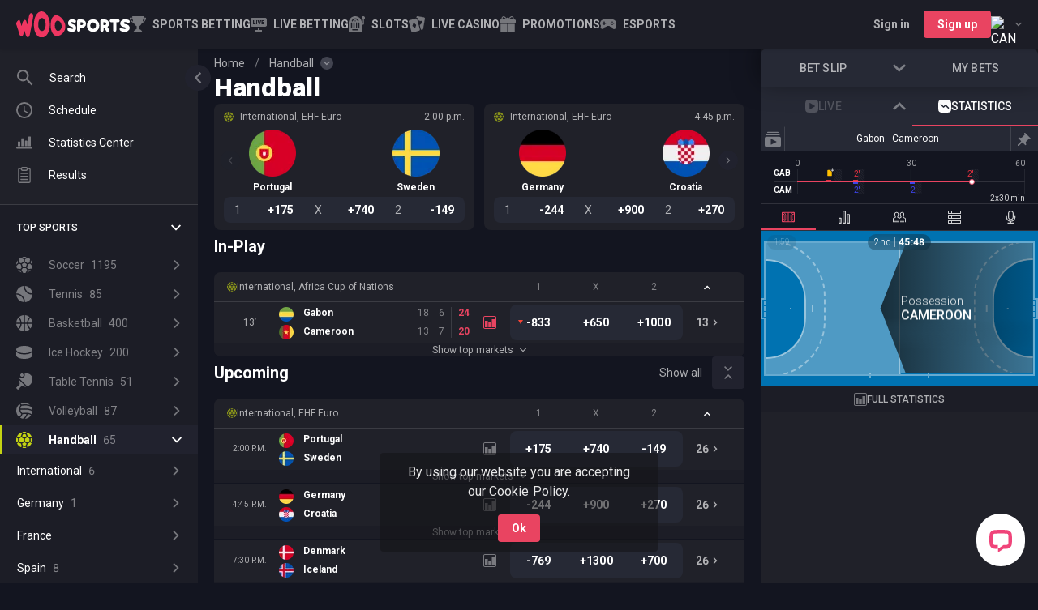

--- FILE ---
content_type: text/html; charset=utf-8
request_url: https://sports.woocasino.com/en-CA/handball
body_size: 39998
content:
<!DOCTYPE html><html dir="ltr" translate="no"><head><meta charSet="utf-8"/><meta content="width=device-width,initial-scale=1,user-scalable=no, viewport-fit=cover" name="viewport"/><link href="https://cdn.betspace.tech/woocasino/cms/media/favicon_2a62ec940a.ico" rel="icon" type="image/png"/><title>Bet on Handball Online &amp; Handball Betting Odds | WooSports</title><meta content="Bet on Handball with Line Betting, Check Handball Odds. Get a Sports Betting Welcome Bonus &amp; Play at the Best Handball Betting Site WooSports!" name="description"/><meta content="index, follow" name="robots"/><meta content="summary_large_image" name="twitter:card"/><meta content="website" property="og:type"/><meta content="WooCasino" property="og:site_name"/><meta content="https://sports.woocasino.com/en-CA/handball" property="og:url"/><meta content="Bet on Handball Online &amp; Handball Betting Odds | WooSports" property="og:title"/><meta content="Bet on Handball with Line Betting, Check Handball Odds. Get a Sports Betting Welcome Bonus &amp; Play at the Best Handball Betting Site WooSports!" property="og:description"/><link href="https://sports.woocasino.com/en-CA/handball" rel="canonical"/><link href="https://sports.woocasino.com/handball" hrefLang="x-default" rel="alternate"/><link href="https://sports.woocasino.com/de/handball" hrefLang="de" rel="alternate"/><link href="https://sports.woocasino.com/en-AU/handball" hrefLang="en-AU" rel="alternate"/><link href="https://sports.woocasino.com/en-CA/handball" hrefLang="en-CA" rel="alternate"/><link href="https://sports.woocasino.com/en-NZ/handball" hrefLang="en-NZ" rel="alternate"/><link href="https://sports.woocasino.com/fi/handball" hrefLang="fi" rel="alternate"/><link href="https://sports.woocasino.com/fr-CA/handball" hrefLang="fr-CA" rel="alternate"/><link href="https://sports.woocasino.com/it/handball" hrefLang="it" rel="alternate"/><link href="https://sports.woocasino.com/ja/handball" hrefLang="ja" rel="alternate"/><link href="https://sports.woocasino.com/no/handball" hrefLang="no" rel="alternate"/><link href="https://sports.woocasino.com/ru/handball" hrefLang="ru" rel="alternate"/><script type="application/ld+json">{&quot;@context&quot;:&quot;http://schema.org&quot;,&quot;@type&quot;:&quot;Organization&quot;,&quot;url&quot;:&quot;https://sports.woocasino.com&quot;,&quot;logo&quot;:&quot;https://cdn.betspace.tech/woocasino/cms/media/woo_white_81b14953b0.svg&quot;}</script><style id="page-style-overrides">/* */</style><meta name="next-head-count" content="26"/><meta charSet="UTF-8"/><link href="https://img.betspace.tech" rel="preconnect"/><link crossorigin="anonymous" href="https://www.woocasino.com" rel="preconnect"/><link href="https://cdn.betspace.tech" rel="preconnect"/><link href="https://sports.woocasino.com" rel="preconnect"/><link href="https://www.googletagmanager.com" rel="preconnect"/><link crossorigin="anonymous" href="https://sentry-sportsbook.s7s.ai" rel="preconnect"/><link crossorigin="anonymous" href="https://fonts.gstatic.com" rel="preconnect"/><script>
    (function() {
      fetch('https://sports.woocasino.com/api/v2/ping')
        .then(function(response) {
          var token = response.headers.get('x-csrf-token');
          if (token) {
            document.cookie = 'csrf_token=' + token + '; Path=/; Secure; SameSite=Strict';
          }
        })
        .catch(function() {});
    })();
  </script><style id="theme-style-overrides">/* */</style><style id="css-config">.sb-Theme{  --footer_mt: 64px;
  --footer_link: rgba(213, 213, 213, 1);
  --footer_text: var(--color-base);}</style><style id="color-scheme">.sb-Theme {  --bg-zero: rgba(19, 21, 32, 1);
  --bg-base: rgba(32, 33, 41, 1);
  --bg-secondary: rgba(28, 29, 38, 1);
  --bg-extra: rgba(38, 41, 53, 1);
  --bg-hover: rgba(41, 42, 50, 1);
  --bg-active: rgba(33, 34, 46, 1);
  --bg-active-hover: rgba(43, 44, 57, 1);
  --bg-hint: rgba(99, 100, 114, 0.6);
  --bg-modal-overlay: rgba(25, 25, 34, 0.8);
  --bg-overlay: rgba(26, 26, 30, 0.9);
  --bg-backdrop: rgba(0, 0, 0, 0.3);
  --bg-backdrop-hover: rgba(0, 0, 0, 0.5);

  --color-base: rgba(255, 255, 255, 1);
  --color-paragraph: rgba(255, 255, 255, 0.9);
  --color-secondary: rgba(255, 255, 255, 0.65);
  --color-hint: rgba(255, 255, 255, 0.45);
  --color-disabled: rgba(255, 255, 255, 0.2);
  --color-icon: rgba(255, 255, 255, 0.4);

  --primary-base: rgba(233, 68, 97, 1);
  --primary-solid: var(--primary-base);
  --primary-hover: rgba(227, 49, 64, 1);
  --primary-solid-hover: var(--primary-hover);
  --primary-contrast: rgba(255, 255, 255, 1);
  --primary-contrast-secondary: rgba(255, 255, 255, 0.65);

  --accent-base: rgba(61, 68, 235, 1);
  --accent-solid: var(--accent-base);
  --accent-hover: rgba(29, 79, 165, 1);
  --accent-solid-hover: var(--accent-hover);
  --accent-contrast: rgba(255, 255, 255, 1);
  --accent-contrast-secondary: rgba(255, 255, 255, 0.65);

  --success-base: rgba(0, 179, 119, 1);
  --success-bg: linear-gradient(278deg, rgba(4, 217, 146, 1) 0%, rgba(0, 153, 102, 1) 100%);
  --success-contrast: rgba(255, 255, 255, 1);

  --error-base: rgba(244, 67, 54, 1);
  --error-bg: linear-gradient(315deg, rgba(224, 92, 82, 1) 0%, rgba(191, 36, 36, 1) 100%);
  --error-contrast: rgba(255, 255, 255, 1);

  --warn-base: rgba(246, 124, 11, 1);
  --warn-bg: linear-gradient(278deg, rgba(254, 139, 32, 1) 0%, rgba(217, 95, 6, 1) 100%);
  --warn-contrast: rgba(255, 255, 255, 1);

  --border-base: rgba(52, 58, 64, 1);
  --border-divider-color: rgba(255, 255, 255, 0.12);

  --shadow-base: 0 12px 24px rgba(0, 0, 0, 0.5);
  --shadow-mobile-ticket: 0 -8px 32px 0 rgba(0, 0, 0, 0.5);

  --odd-decrease: rgba(65, 44, 46, 1);
  --odd-increase: rgba(36, 57, 54, 1);
  --selection-suspended-overlay: rgba(20, 20, 24, 0.6);
  --switch-thumb: rgba(207, 207, 207, 1);
  --switch-track: rgba(72, 72, 72, 1);

  --sport-color-default: rgba(191, 206, 225, 1);
  --sport-color-1: rgba(255, 255, 255, 1);
  --sport-color-2: rgba(191, 36, 36, 1);
  --sport-color-3: rgba(223, 189, 104, 1);
  --sport-color-4: rgba(244, 209, 54, 1);
  --sport-color-5: rgba(196, 211, 19, 1);
  --sport-color-6: rgba(59, 133, 255, 1);
  --sport-color-7: rgba(41, 121, 255, 1);
  --sport-color-8: rgba(101, 67, 33, 1);
  --sport-color-9: rgba(0, 153, 102, 1);
  --sport-color-10: rgba(233, 30, 99, 1);
  --sport-color-11: rgba(182, 116, 23, 1);

  --promo-secondary: rgba(244, 209, 54, 1);
  --promo-base: rgba(255, 152, 0, 1);
  --promo-solid: var(--promo-base);
  --promo-contrast: var(--primary-contrast);
  --promo-hover: rgba(202, 130, 13, 1);
  --promo-solid-hover: var(--promo-hover);
  --promo-bg: linear-gradient(182.19deg, rgba(15, 15, 15, 0.3) -7.83%, rgba(0, 179, 119, 0.3) 117.26%),
    linear-gradient(rgba(34, 34, 38, 1), rgba(34, 34, 38, 1));
  --promo-hunting-bg: linear-gradient(182.19deg, rgba(34, 34, 38, 0.3) -7.83%, rgba(255, 152, 0, 0.3) 117.26%),
    linear-gradient(rgba(34, 34, 38, 1), rgba(34, 34, 38, 1));
  --promo-highlight: linear-gradient(90.88deg, rgba(255, 255, 255, 0.2) -1.43%, rgba(255, 255, 255, 0) 169.3%);}</style><link rel="preload" href="/_next/static/media/24c15609eaa28576-s.p.woff2" as="font" type="font/woff2" crossorigin="anonymous" data-next-font="size-adjust"/><link rel="preload" href="/_next/static/media/47cbc4e2adbc5db9-s.p.woff2" as="font" type="font/woff2" crossorigin="anonymous" data-next-font="size-adjust"/><link rel="preload" href="/_next/static/css/6b9bf1703eac23ac.css" as="style"/><link rel="stylesheet" href="/_next/static/css/6b9bf1703eac23ac.css" data-n-g=""/><link rel="preload" href="/_next/static/css/8de753ad176036b5.css" as="style"/><link rel="stylesheet" href="/_next/static/css/8de753ad176036b5.css" data-n-p=""/><link rel="preload" href="/_next/static/css/13bd11d1b9d47b82.css" as="style"/><link rel="stylesheet" href="/_next/static/css/13bd11d1b9d47b82.css" data-n-p=""/><link rel="preload" href="/_next/static/css/90ee34bf3407966c.css" as="style"/><link rel="stylesheet" href="/_next/static/css/90ee34bf3407966c.css"/><link rel="preload" href="/_next/static/css/70db566c4b584d5d.css" as="style"/><link rel="stylesheet" href="/_next/static/css/70db566c4b584d5d.css"/><link rel="preload" href="/_next/static/css/8b4edc8ceedc2ead.css" as="style"/><link rel="stylesheet" href="/_next/static/css/8b4edc8ceedc2ead.css"/><link rel="preload" href="/_next/static/css/a678cf6d11f28418.css" as="style"/><link rel="stylesheet" href="/_next/static/css/a678cf6d11f28418.css"/><link rel="preload" href="/_next/static/css/6c2ee981bf4ffd47.css" as="style"/><link rel="stylesheet" href="/_next/static/css/6c2ee981bf4ffd47.css"/><link rel="preload" href="/_next/static/css/edcf8040f7d59840.css" as="style"/><link rel="stylesheet" href="/_next/static/css/edcf8040f7d59840.css"/><link rel="preload" href="/_next/static/css/ad92a1c22e99dc7c.css" as="style"/><link rel="stylesheet" href="/_next/static/css/ad92a1c22e99dc7c.css"/><link rel="preload" href="/_next/static/css/95437cfeffcb0eef.css" as="style"/><link rel="stylesheet" href="/_next/static/css/95437cfeffcb0eef.css"/><link rel="preload" href="/_next/static/css/e65cec83ee5152ce.css" as="style"/><link rel="stylesheet" href="/_next/static/css/e65cec83ee5152ce.css"/><link rel="preload" href="/_next/static/css/d0f416cd3eee3b5f.css" as="style"/><link rel="stylesheet" href="/_next/static/css/d0f416cd3eee3b5f.css"/><link rel="preload" href="/_next/static/css/ea65f9f7b4397b8c.css" as="style"/><link rel="stylesheet" href="/_next/static/css/ea65f9f7b4397b8c.css"/><link rel="preload" href="/_next/static/css/7be334bc28842658.css" as="style"/><link rel="stylesheet" href="/_next/static/css/7be334bc28842658.css"/><link rel="preload" href="/_next/static/css/3590f95243362906.css" as="style"/><link rel="stylesheet" href="/_next/static/css/3590f95243362906.css"/><link rel="preload" href="/_next/static/css/409543c040b35de0.css" as="style"/><link rel="stylesheet" href="/_next/static/css/409543c040b35de0.css"/><link rel="preload" href="/_next/static/css/1ac3fb6507716e89.css" as="style"/><link rel="stylesheet" href="/_next/static/css/1ac3fb6507716e89.css"/><link rel="preload" href="/_next/static/css/56a87cc963850edd.css" as="style"/><link rel="stylesheet" href="/_next/static/css/56a87cc963850edd.css"/><link rel="preload" href="/_next/static/css/2f6f0363f7f8a197.css" as="style"/><link rel="stylesheet" href="/_next/static/css/2f6f0363f7f8a197.css"/><link rel="preload" href="/_next/static/css/aea69158eb6384ae.css" as="style"/><link rel="stylesheet" href="/_next/static/css/aea69158eb6384ae.css"/><link rel="preload" href="/_next/static/css/79a362f8e19737d9.css" as="style"/><link rel="stylesheet" href="/_next/static/css/79a362f8e19737d9.css"/><noscript data-n-css=""></noscript><script defer="" nomodule="" src="/_next/static/chunks/polyfills-c67a75d1b6f99dc8.js"></script><script defer="" src="/_next/static/chunks/1228.5313872ee15626ed.js"></script><script defer="" src="/_next/static/chunks/7975.a5f5716e16b508f6.js"></script><script defer="" src="/_next/static/chunks/4956.dec0f664f3f13998.js"></script><script defer="" src="/_next/static/chunks/3156.dbeade793925f12e.js"></script><script defer="" src="/_next/static/chunks/5212.d39ba47a73bb7e6a.js"></script><script defer="" src="/_next/static/chunks/1895.968adc8efe2ded55.js"></script><script defer="" src="/_next/static/chunks/9204.ba7152fbcc5ee7d3.js"></script><script defer="" src="/_next/static/chunks/9618.75b65e23a121da4a.js"></script><script defer="" src="/_next/static/chunks/7452.3ff9b91817793ac8.js"></script><script defer="" src="/_next/static/chunks/8948.7788ed3115c88562.js"></script><script defer="" src="/_next/static/chunks/414.866dcae7b7576f51.js"></script><script defer="" src="/_next/static/chunks/4597.d5376e068a49ccb9.js"></script><script defer="" src="/_next/static/chunks/1225.499e3581b489c027.js"></script><script defer="" src="/_next/static/chunks/9467-21784459d6768542.js"></script><script defer="" src="/_next/static/chunks/516.931efeac724975dd.js"></script><script defer="" src="/_next/static/chunks/8211.2c8aeba3a5b7f57a.js"></script><script defer="" src="/_next/static/chunks/3322.2d9dbf30e818a32b.js"></script><script defer="" src="/_next/static/chunks/6663.6482c8ebf38e1c77.js"></script><script defer="" src="/_next/static/chunks/8266.3926155f823682d3.js"></script><script defer="" src="/_next/static/chunks/5507-20939b5768710be9.js"></script><script defer="" src="/_next/static/chunks/3983.8fc9a38c69160878.js"></script><script defer="" src="/_next/static/chunks/7676.b21f1bd4e8b0eb06.js"></script><script defer="" src="/_next/static/chunks/2962.8d1c45b24f021b4d.js"></script><script defer="" src="/_next/static/chunks/2109.5e5cf6839450bcab.js"></script><script defer="" src="/_next/static/chunks/3385.fd151de91c219c7c.js"></script><script defer="" src="/_next/static/chunks/3097.1eefdb00b7e8f622.js"></script><script defer="" src="/_next/static/chunks/8792.93a03f4ea3cb9f98.js"></script><script defer="" src="/_next/static/chunks/8446.14a42974b25aff99.js"></script><script defer="" src="/_next/static/chunks/9646.60e77d19aaf3a8df.js"></script><script defer="" src="/_next/static/chunks/452.0ad0465db3b2fe67.js"></script><script defer="" src="/_next/static/chunks/1991.ad74c8b82d636c01.js"></script><script defer="" src="/_next/static/chunks/4053.c11efb224e757eda.js"></script><script defer="" src="/_next/static/chunks/9018.f3192e620ec85fcb.js"></script><script defer="" src="/_next/static/chunks/2590.4fdc139d4d6e9c39.js"></script><script src="/_next/static/chunks/webpack-fd03e44c344e6021.js" defer=""></script><script src="/_next/static/chunks/framework-f211a704e11e65a7.js" defer=""></script><script src="/_next/static/chunks/main-32841d27e94ae507.js" defer=""></script><script src="/_next/static/chunks/pages/_app-2599c71ca1d72092.js" defer=""></script><script src="/_next/static/chunks/3844-f8f4b866f65acce1.js" defer=""></script><script src="/_next/static/chunks/2529-6086955486d93c5d.js" defer=""></script><script src="/_next/static/chunks/5874-d5a157d6569093f6.js" defer=""></script><script src="/_next/static/chunks/8492-d88ce9ccb275201a.js" defer=""></script><script src="/_next/static/chunks/pages/%5Blocale%5D/_sport-781329ca4fce3e68.js" defer=""></script><script src="/_next/static/ySmd5bZUDXbuvP0FMWIJj/_buildManifest.js" defer=""></script><script src="/_next/static/ySmd5bZUDXbuvP0FMWIJj/_ssgManifest.js" defer=""></script></head><body class="sb-Theme" data-test-id="root"><div id="__next"><style>body {
        
        --font-primary: '__Roboto_3dbf30', '__Roboto_Fallback_3dbf30';
        }</style><div class="sb-Layout-wrapper"><div class="sb-BaseLayout isWithHeaderSportsMenu"><div class="sb-BaseLayout-header"><header class="sb-Header"><div class="sb-HeaderNav"><!--$--><button class="sb-MobileSideMenu sb-Button sb-Button--headless sb-Button--autoWidth" type="button"><div class="sb-MobileSideMenu-hamburger"><svg class="sb-MobileSideMenu-hamburgerIcon sb-Icon" fill="none" viewBox="0 0 512 512" xmlns="http://www.w3.org/2000/svg" data-icon-name="hamburger"><use fill="currentColor" href="#hamburger"></use></svg></div></button><a class="sb-BrandLogo sb-BrandLogo-responsive" role="link" tabindex="-1" href="/en-CA"><picture class="sb-BrandLogo-picture"><source height="40" media="(min-width: 720px)" srcSet="https://cdn.betspace.tech/woocasino/cms/media/woo_white_81b14953b0.svg" width="140"/><source height="40" media="(max-width: 719px)" srcSet="https://cdn.betspace.tech/woocasino/cms/media/logo_for_dark_bg_b1997750a0.svg" width="140"/><img alt="logo" class="sb-Image sb-BrandLogo-image" height="40" loading="lazy" src="https://cdn.betspace.tech/woocasino/cms/media/logo_for_dark_bg_b1997750a0.svg" width="140"/></picture></a><hr class="sb-Divider"/><a class="sb-ContentPageLink" data-test-id="content-page-link" role="link" tabindex="-1" target="_self" href="/en-CA"><svg class="sb-ContentPageLink-icon sb-Icon" fill="none" viewBox="0 0 512 512" xmlns="http://www.w3.org/2000/svg" data-icon-name="home"><use fill="currentColor" href="#home"></use></svg><span class="sb-ContentPageLink-label"><span class="sb-ContentPageLink-labelText">Sports Betting </span></span></a><a class="sb-ContentPageLink isLiveLink" data-test-id="content-page-link" role="link" tabindex="-1" target="_self" href="/en-CA/live"><span class="sb-ContentPageLink-startAdornment"><span class="sb-IconLiveAnimated sb-ContentPageLink-icon"><svg class="sb-Icon" fill="none" viewBox="0 0 512 512" xmlns="http://www.w3.org/2000/svg" data-icon-name="live"><use fill="currentColor" href="#live"></use></svg><div class="sb-InPlayAnimation"><span class="sb-InPlayAnimation-item"></span><span class="sb-InPlayAnimation-item"></span><span class="sb-InPlayAnimation-item"></span></div></span></span><span class="sb-ContentPageLink-label"><span class="sb-ContentPageLink-labelText">Live Betting</span></span></a><a class="sb-ContentPageLink" href="https://www.wooreg.com/games/slots" role="button" tabindex="-1" data-test-id="content-page-link" target="_self"><svg class="sb-ContentPageLink-icon sb-Icon" fill="none" viewBox="0 0 512 512" xmlns="http://www.w3.org/2000/svg" data-icon-name="navigation-slots"><use fill="currentColor" href="#navigation-slots"></use></svg><span class="sb-ContentPageLink-label"><span class="sb-ContentPageLink-labelText">Slots</span></span></a><a class="sb-ContentPageLink" href="https://www.wooreg.com/games/live-casino" role="button" tabindex="-1" data-test-id="content-page-link" target="_self"><svg class="sb-ContentPageLink-icon sb-Icon" fill="none" viewBox="0 0 512 512" xmlns="http://www.w3.org/2000/svg" data-icon-name="navigation-live-casino"><use fill="currentColor" href="#navigation-live-casino"></use></svg><span class="sb-ContentPageLink-label"><span class="sb-ContentPageLink-labelText">Live Casino</span></span></a><a class="sb-ContentPageLink sb-PromoPageLink" data-test-id="content-page-link" role="link" tabindex="-1" target="_self" href="/en-CA/promotions"><svg class="sb-ContentPageLink-icon sb-Icon" fill="none" viewBox="0 0 512 512" xmlns="http://www.w3.org/2000/svg" data-icon-name="promo"><use fill="currentColor" href="#promo"></use></svg><span class="sb-ContentPageLink-label"><span class="sb-ContentPageLink-labelText">Promotions</span></span></a><a class="sb-ContentPageLink" data-test-id="content-page-link" role="link" tabindex="-1" target="_self" href="/en-CA/cybersport"><svg class="sb-ContentPageLink-icon sb-Icon" fill="none" viewBox="0 0 512 512" xmlns="http://www.w3.org/2000/svg" data-icon-name="cybersport"><use fill="currentColor" href="#cybersport"></use></svg><span class="sb-ContentPageLink-label"><span class="sb-ContentPageLink-labelText">Esports</span></span></a><hr class="sb-Divider"/><div class="sb-SearchButton-wrapper"><button class="sb-SearchButton sb-Button sb-Button--headless sb-Button--autoWidth" data-test-id="search-button" type="button"><svg class="sb-SearchButton-icon sb-Icon" fill="none" viewBox="0 0 512 512" xmlns="http://www.w3.org/2000/svg" data-icon-name="search"><use fill="currentColor" href="#search"></use></svg></button></div><div class="sb-LanguageDropdown"><div class="sb-LanguageDropdown-button" data-test-id="locale-switcher-trigger" type="button" role="combobox" aria-controls="radix-:Rii97em:" aria-expanded="false" aria-autocomplete="none" dir="ltr" data-state="closed"><div class="sb-LanguageDropdown-iconContainer"><picture><source height="20" srcSet="https://img.betspace.tech/s/q:65/resize:fit:20:20/plain/locale-icons/en-CA.png@avif 1x, https://img.betspace.tech/s/q:65/resize:fit:40:40/plain/locale-icons/en-CA.png@avif 2x" type="image/avif" width="20"/><source height="20" srcSet="https://img.betspace.tech/s/q:70/resize:fit:20:20/plain/locale-icons/en-CA.png@webp 1x, https://img.betspace.tech/s/q:70/resize:fit:40:40/plain/locale-icons/en-CA.png@webp 2x" type="image/webp" width="20"/><img alt="CAN" class="sb-Image sb-LanguageDropdown-icon" height="20" loading="lazy" src="https://img.betspace.tech/s/q:80/resize:fit:20:20/plain/locale-icons/en-CA.png" srcSet="https://img.betspace.tech/s/q:80/resize:fit:20:20/plain/locale-icons/en-CA.png 1x, https://img.betspace.tech/s/q:80/resize:fit:40:40/plain/locale-icons/en-CA.png 2x" width="20"/></picture></div><svg class="sb-IconDropdownArrow sb-LanguageDropdown-arrow sb-Icon" fill="none" viewBox="0 0 512 512" xmlns="http://www.w3.org/2000/svg" data-icon-name="chevron-down"><use fill="currentColor" href="#chevron-down"></use></svg></div><select aria-hidden="true" tabindex="-1" style="position:absolute;border:0;width:1px;height:1px;padding:0;margin:-1px;overflow:hidden;clip:rect(0, 0, 0, 0);white-space:nowrap;word-wrap:normal"></select></div><!--/$--></div></header></div><main class="sb-BaseLayout-content"><picture><source srcSet="https://img.betspace.tech/s/q:65/plain/sports/page-backgrounds/handball_2x.png@avif" type="image/avif"/><source srcSet="https://img.betspace.tech/s/q:70/plain/sports/page-backgrounds/handball_2x.png@webp" type="image/webp"/><img alt="handball" class="sb-Image sb-SportBackground sb-SportPage-sportBackground" loading="lazy" src="https://img.betspace.tech/s/q:80/plain/sports/page-backgrounds/handball_2x.png" srcSet="https://img.betspace.tech/s/q:80/plain/sports/page-backgrounds/handball_2x.png"/></picture><div class="sb-SportPage"><nav class="sb-BreadCrumbs"><ul class="sb-BreadCrumbs-list"><li class="sb-BreadCrumbs-item"><a class="sb-BreadCrumbs-link" role="link" tabindex="-1" href="/en-CA">Home</a></li><li class="sb-BreadCrumbs-item"><span class="sb-BreadCrumbs-slash">/</span><a class="sb-BreadCrumbs-link" role="link" tabindex="-1" href="/en-CA/handball">Handball</a><button type="button" aria-haspopup="dialog" aria-expanded="false" aria-controls="radix-:R7hid7em:" data-state="closed" class="sb-BreadCrumbsDropdown-toggle"><svg class="sb-IconDropdownArrow sb-Icon" fill="none" viewBox="0 0 512 512" xmlns="http://www.w3.org/2000/svg" data-icon-name="chevron-down"><use fill="currentColor" href="#chevron-down"></use></svg></button></li></ul></nav><h1 class="sb-SportPage-title">Handball</h1><div class="sb-PageContent"><section><div class="sb-TopEvents"><div class="sb-PreloaderTopEvents"><span class="sb-PreloaderTopEvents-row sb-Preloader"></span><span class="sb-PreloaderTopEvents-row sb-Preloader"></span><span class="sb-PreloaderTopEvents-row sb-Preloader"></span><span class="sb-PreloaderTopEvents-row sb-Preloader"></span><span class="sb-PreloaderTopEvents-row sb-Preloader"></span></div></div></section><section><div class="sb-SectionHeadline"><h4 class="sb-SectionHeadline-title">In-Play</h4></div><div class="sb-GamesPreview" data-test-id="sb.games-preview.live"><div class="sb-GamesHead" data-test-id="games-head" role="button" tabindex="0"><div class="sb-GamesHead-title"><svg class="sb-GamesHead-icon sb-SportIcon isActive sb-Sport-handball" data-icon-sport-name="handball" height="12" viewBox="0 0 512 512" width="12"><use href="#handball"></use></svg><a class="sb-GamesHead-title" role="link" tabindex="-1" href="/en-CA/handball/africa-cup-of-nations-l-82683930">International, Africa Cup of Nations</a></div><div class="sb-OddsContainer" data-test-id="odds-container"><div class="sb-GamesHead-odd">1</div><div class="sb-GamesHead-odd">X</div><div class="sb-GamesHead-odd">2</div></div><div class="sb-OddsContainer isSecondaryMarket hideDivider" data-test-id="odds-container"><div class="sb-GamesHead-odd">Over</div><div class="sb-GamesHead-odd">Total</div><div class="sb-GamesHead-odd">Under</div></div><span class="sb-GamesHead-lastCell"><div class="sb-GamesHead-toggle"><svg class="sb-IconDropdownArrow sb-GamesHead-toggleIcon isOpen sb-Icon" fill="none" viewBox="0 0 512 512" xmlns="http://www.w3.org/2000/svg" data-icon-name="chevron-down"><use fill="currentColor" href="#chevron-down"></use></svg></div></span></div><div class="sb-GameRow isFirst isLast" data-test-id="game-row"><div class="sb-BettingTable-row isFirst"><div class="sb-OddsContainer" data-test-id="odds-container"><button class="sb-BettingTable-cell sb-Odd sb-AnimatedOdd-wrapper isCenteredAligned isGroupRounded" data-test-id="odds-cell" type="button"><div class="sb-AnimatedOdd sb-Odd-value" data-test-id="animated-odd">1.14</div></button><button class="sb-BettingTable-cell sb-Odd sb-AnimatedOdd-wrapper isCenteredAligned isGroupRounded" data-test-id="odds-cell" type="button"><div class="sb-AnimatedOdd sb-Odd-value" data-test-id="animated-odd">7.50</div></button><button class="sb-BettingTable-cell sb-Odd sb-AnimatedOdd-wrapper isCenteredAligned isGroupRounded" data-test-id="odds-cell" type="button"><div class="sb-AnimatedOdd sb-Odd-value" data-test-id="animated-odd">10.50</div></button></div><div class="sb-OddsContainer isSecondaryMarket" data-test-id="odds-container"><button class="sb-SecondaryMarket-odd sb-BettingTable-cell sb-Odd sb-AnimatedOdd-wrapper isCenteredAligned isGroupRounded" data-test-id="odds-cell" type="button"><div class="sb-AnimatedOdd sb-Odd-value" data-test-id="animated-odd">1.75</div></button><div class="sb-Odd-total">57.5</div><button class="sb-SecondaryMarket-odd sb-BettingTable-cell sb-Odd sb-AnimatedOdd-wrapper isCenteredAligned isGroupRounded" data-test-id="odds-cell" type="button"><div class="sb-AnimatedOdd sb-Odd-value" data-test-id="animated-odd">1.85</div></button></div><a class="sb-GameRow-lastCell" role="link" tabindex="-1" href="/en-CA/handball/gabon-cameroon-m-179841686"><span class="sb-GameRow-lastCell-text">13<svg class="sb-GameRow-lastCell-icon sb-Icon" fill="none" viewBox="0 0 512 512" xmlns="http://www.w3.org/2000/svg" data-icon-name="chevron-right"><use fill="currentColor" href="#chevron-right"></use></svg></span></a></div><div data-state="closed" class="sb-GameRowTopMarkets-wrapper"><button class="sb-GameRowTopMarkets-button sb-Button sb-Button--headless" type="button" aria-controls="radix-:R5ckid7em:" aria-expanded="false" data-state="closed">Show top markets<svg class="sb-GameRowTopMarkets-arrow sb-Icon" fill="none" viewBox="0 0 512 512" xmlns="http://www.w3.org/2000/svg" data-icon-name="arrow-down"><use fill="currentColor" href="#arrow-down"></use></svg></button></div></div></div></section><section><div class="sb-SectionHeadline"><h4 class="sb-SectionHeadline-title">Upcoming</h4></div><div class="sb-GamesPreview" data-test-id="sb.games-preview.prematch"><div class="sb-GamesHead" data-test-id="games-head" role="button" tabindex="0"><div class="sb-GamesHead-title"><svg class="sb-GamesHead-icon sb-SportIcon isActive sb-Sport-handball" data-icon-sport-name="handball" height="12" viewBox="0 0 512 512" width="12"><use href="#handball"></use></svg><a class="sb-GamesHead-title" role="link" tabindex="-1" href="/en-CA/handball/ehf-euro-l-210">International, EHF Euro</a></div><div class="sb-OddsContainer" data-test-id="odds-container"><div class="sb-GamesHead-odd">1</div><div class="sb-GamesHead-odd">X</div><div class="sb-GamesHead-odd">2</div></div><div class="sb-OddsContainer isSecondaryMarket hideDivider" data-test-id="odds-container"><div class="sb-GamesHead-odd">Over</div><div class="sb-GamesHead-odd">Total</div><div class="sb-GamesHead-odd">Under</div></div><span class="sb-GamesHead-lastCell"><div class="sb-GamesHead-toggle"><svg class="sb-IconDropdownArrow sb-GamesHead-toggleIcon isOpen sb-Icon" fill="none" viewBox="0 0 512 512" xmlns="http://www.w3.org/2000/svg" data-icon-name="chevron-down"><use fill="currentColor" href="#chevron-down"></use></svg></div></span></div><div class="sb-GameRow isFirst" data-test-id="game-row"><div class="sb-BettingTable-row isFirst"><div class="sb-OddsContainer" data-test-id="odds-container"><button class="sb-BettingTable-cell sb-Odd sb-AnimatedOdd-wrapper isCenteredAligned isGroupRounded" data-test-id="odds-cell" type="button"><div class="sb-AnimatedOdd sb-Odd-value" data-test-id="animated-odd">2.75</div></button><button class="sb-BettingTable-cell sb-Odd sb-AnimatedOdd-wrapper isCenteredAligned isGroupRounded" data-test-id="odds-cell" type="button"><div class="sb-AnimatedOdd sb-Odd-value" data-test-id="animated-odd">8.40</div></button><button class="sb-BettingTable-cell sb-Odd sb-AnimatedOdd-wrapper isCenteredAligned isGroupRounded" data-test-id="odds-cell" type="button"><div class="sb-AnimatedOdd sb-Odd-value" data-test-id="animated-odd">1.67</div></button></div><div class="sb-OddsContainer isSecondaryMarket" data-test-id="odds-container"><button class="sb-SecondaryMarket-odd sb-BettingTable-cell sb-Odd sb-AnimatedOdd-wrapper isCenteredAligned isGroupRounded" data-test-id="odds-cell" type="button"><div class="sb-AnimatedOdd sb-Odd-value" data-test-id="animated-odd">1.79</div></button><div class="sb-Odd-total">64.5</div><button class="sb-SecondaryMarket-odd sb-BettingTable-cell sb-Odd sb-AnimatedOdd-wrapper isCenteredAligned isGroupRounded" data-test-id="odds-cell" type="button"><div class="sb-AnimatedOdd sb-Odd-value" data-test-id="animated-odd">1.88</div></button></div><a class="sb-GameRow-lastCell" role="link" tabindex="-1" href="/en-CA/handball/portugal-sweden-m-175239312"><span class="sb-GameRow-lastCell-text">26<svg class="sb-GameRow-lastCell-icon sb-Icon" fill="none" viewBox="0 0 512 512" xmlns="http://www.w3.org/2000/svg" data-icon-name="chevron-right"><use fill="currentColor" href="#chevron-right"></use></svg></span></a></div><div data-state="closed" class="sb-GameRowTopMarkets-wrapper"><button class="sb-GameRowTopMarkets-button sb-Button sb-Button--headless" type="button" aria-controls="radix-:R2gcsid7em:" aria-expanded="false" data-state="closed">Show top markets<svg class="sb-GameRowTopMarkets-arrow sb-Icon" fill="none" viewBox="0 0 512 512" xmlns="http://www.w3.org/2000/svg" data-icon-name="arrow-down"><use fill="currentColor" href="#arrow-down"></use></svg></button></div></div><div class="sb-GameRow" data-test-id="game-row"><div class="sb-BettingTable-row"><div class="sb-OddsContainer" data-test-id="odds-container"><button class="sb-BettingTable-cell sb-Odd sb-AnimatedOdd-wrapper isCenteredAligned isGroupRounded" data-test-id="odds-cell" type="button"><div class="sb-AnimatedOdd sb-Odd-value" data-test-id="animated-odd">1.41</div></button><button class="sb-BettingTable-cell sb-Odd sb-AnimatedOdd-wrapper isCenteredAligned isGroupRounded" data-test-id="odds-cell" type="button"><div class="sb-AnimatedOdd sb-Odd-value" data-test-id="animated-odd">10.00</div></button><button class="sb-BettingTable-cell sb-Odd sb-AnimatedOdd-wrapper isCenteredAligned isGroupRounded" data-test-id="odds-cell" type="button"><div class="sb-AnimatedOdd sb-Odd-value" data-test-id="animated-odd">3.70</div></button></div><div class="sb-OddsContainer isSecondaryMarket" data-test-id="odds-container"><button class="sb-SecondaryMarket-odd sb-BettingTable-cell sb-Odd sb-AnimatedOdd-wrapper isCenteredAligned isGroupRounded" data-test-id="odds-cell" type="button"><div class="sb-AnimatedOdd sb-Odd-value" data-test-id="animated-odd">1.89</div></button><div class="sb-Odd-total">58.5</div><button class="sb-SecondaryMarket-odd sb-BettingTable-cell sb-Odd sb-AnimatedOdd-wrapper isCenteredAligned isGroupRounded" data-test-id="odds-cell" type="button"><div class="sb-AnimatedOdd sb-Odd-value" data-test-id="animated-odd">1.78</div></button></div><a class="sb-GameRow-lastCell" role="link" tabindex="-1" href="/en-CA/handball/germany-croatia-m-179772770"><span class="sb-GameRow-lastCell-text">26<svg class="sb-GameRow-lastCell-icon sb-Icon" fill="none" viewBox="0 0 512 512" xmlns="http://www.w3.org/2000/svg" data-icon-name="chevron-right"><use fill="currentColor" href="#chevron-right"></use></svg></span></a></div><div data-state="closed" class="sb-GameRowTopMarkets-wrapper"><button class="sb-GameRowTopMarkets-button sb-Button sb-Button--headless" type="button" aria-controls="radix-:R2gksid7em:" aria-expanded="false" data-state="closed">Show top markets<svg class="sb-GameRowTopMarkets-arrow sb-Icon" fill="none" viewBox="0 0 512 512" xmlns="http://www.w3.org/2000/svg" data-icon-name="arrow-down"><use fill="currentColor" href="#arrow-down"></use></svg></button></div></div><div class="sb-GameRow isLast" data-test-id="game-row"><div class="sb-BettingTable-row"><div class="sb-OddsContainer" data-test-id="odds-container"><button class="sb-BettingTable-cell sb-Odd sb-AnimatedOdd-wrapper isCenteredAligned isGroupRounded" data-test-id="odds-cell" type="button"><div class="sb-AnimatedOdd sb-Odd-value" data-test-id="animated-odd">1.13</div></button><button class="sb-BettingTable-cell sb-Odd sb-AnimatedOdd-wrapper isCenteredAligned isGroupRounded" data-test-id="odds-cell" type="button"><div class="sb-AnimatedOdd sb-Odd-value" data-test-id="animated-odd">14.00</div></button><button class="sb-BettingTable-cell sb-Odd sb-AnimatedOdd-wrapper isCenteredAligned isGroupRounded" data-test-id="odds-cell" type="button"><div class="sb-AnimatedOdd sb-Odd-value" data-test-id="animated-odd">8.00</div></button></div><div class="sb-OddsContainer isSecondaryMarket" data-test-id="odds-container"><button class="sb-SecondaryMarket-odd sb-BettingTable-cell sb-Odd sb-AnimatedOdd-wrapper isCenteredAligned isGroupRounded" data-test-id="odds-cell" type="button"><div class="sb-AnimatedOdd sb-Odd-value" data-test-id="animated-odd">1.77</div></button><div class="sb-Odd-total">61.5</div><button class="sb-SecondaryMarket-odd sb-BettingTable-cell sb-Odd sb-AnimatedOdd-wrapper isCenteredAligned isGroupRounded" data-test-id="odds-cell" type="button"><div class="sb-AnimatedOdd sb-Odd-value" data-test-id="animated-odd">1.91</div></button></div><a class="sb-GameRow-lastCell" role="link" tabindex="-1" href="/en-CA/handball/denmark-iceland-m-175239424"><span class="sb-GameRow-lastCell-text">26<svg class="sb-GameRow-lastCell-icon sb-Icon" fill="none" viewBox="0 0 512 512" xmlns="http://www.w3.org/2000/svg" data-icon-name="chevron-right"><use fill="currentColor" href="#chevron-right"></use></svg></span></a></div><div data-state="closed" class="sb-GameRowTopMarkets-wrapper"><button class="sb-GameRowTopMarkets-button sb-Button sb-Button--headless" type="button" aria-controls="radix-:R2gssid7em:" aria-expanded="false" data-state="closed">Show top markets<svg class="sb-GameRowTopMarkets-arrow sb-Icon" fill="none" viewBox="0 0 512 512" xmlns="http://www.w3.org/2000/svg" data-icon-name="arrow-down"><use fill="currentColor" href="#arrow-down"></use></svg></button></div></div><div class="sb-GamesHead" data-test-id="games-head" role="button" tabindex="0"><div class="sb-GamesHead-title"><svg class="sb-GamesHead-icon sb-SportIcon isActive sb-Sport-handball" data-icon-sport-name="handball" height="12" viewBox="0 0 512 512" width="12"><use href="#handball"></use></svg><a class="sb-GamesHead-title" role="link" tabindex="-1" href="/en-CA/handball/kvindeligaen-women-l-377">Denmark, Kvindeligaen, Women</a></div><div class="sb-OddsContainer" data-test-id="odds-container"><div class="sb-GamesHead-odd">1</div><div class="sb-GamesHead-odd">X</div><div class="sb-GamesHead-odd">2</div></div><div class="sb-OddsContainer isSecondaryMarket hideDivider" data-test-id="odds-container"><div class="sb-GamesHead-odd">Over</div><div class="sb-GamesHead-odd">Total</div><div class="sb-GamesHead-odd">Under</div></div><span class="sb-GamesHead-lastCell"><div class="sb-GamesHead-toggle"><svg class="sb-IconDropdownArrow sb-GamesHead-toggleIcon isOpen sb-Icon" fill="none" viewBox="0 0 512 512" xmlns="http://www.w3.org/2000/svg" data-icon-name="chevron-down"><use fill="currentColor" href="#chevron-down"></use></svg></div></span></div><div class="sb-GameRow isFirst" data-test-id="game-row"><div class="sb-BettingTable-row isFirst"><div class="sb-OddsContainer" data-test-id="odds-container"><button class="sb-BettingTable-cell sb-Odd sb-AnimatedOdd-wrapper isCenteredAligned isGroupRounded" data-test-id="odds-cell" type="button"><div class="sb-AnimatedOdd sb-Odd-value" data-test-id="animated-odd">11.00</div></button><button class="sb-BettingTable-cell sb-Odd sb-AnimatedOdd-wrapper isCenteredAligned isGroupRounded" data-test-id="odds-cell" type="button"><div class="sb-AnimatedOdd sb-Odd-value" data-test-id="animated-odd">20.00</div></button><button class="sb-BettingTable-cell sb-Odd sb-AnimatedOdd-wrapper isCenteredAligned isGroupRounded" data-test-id="odds-cell" type="button"><div class="sb-AnimatedOdd sb-Odd-value" data-test-id="animated-odd">1.06</div></button></div><div class="sb-OddsContainer isSecondaryMarket" data-test-id="odds-container"><button class="sb-SecondaryMarket-odd sb-BettingTable-cell sb-Odd sb-AnimatedOdd-wrapper isCenteredAligned isGroupRounded" data-test-id="odds-cell" type="button"><div class="sb-AnimatedOdd sb-Odd-value" data-test-id="animated-odd">1.78</div></button><div class="sb-Odd-total">60.5</div><button class="sb-SecondaryMarket-odd sb-BettingTable-cell sb-Odd sb-AnimatedOdd-wrapper isCenteredAligned isGroupRounded" data-test-id="odds-cell" type="button"><div class="sb-AnimatedOdd sb-Odd-value" data-test-id="animated-odd">1.89</div></button></div><a class="sb-GameRow-lastCell" role="link" tabindex="-1" href="/en-CA/handball/skanderborg-w-herning-ikast-w-m-178432373"><span class="sb-GameRow-lastCell-text">12<svg class="sb-GameRow-lastCell-icon sb-Icon" fill="none" viewBox="0 0 512 512" xmlns="http://www.w3.org/2000/svg" data-icon-name="chevron-right"><use fill="currentColor" href="#chevron-right"></use></svg></span></a></div><div data-state="closed" class="sb-GameRowTopMarkets-wrapper"><button class="sb-GameRowTopMarkets-button sb-Button sb-Button--headless" type="button" aria-controls="radix-:R2h4sid7em:" aria-expanded="false" data-state="closed">Show top markets<svg class="sb-GameRowTopMarkets-arrow sb-Icon" fill="none" viewBox="0 0 512 512" xmlns="http://www.w3.org/2000/svg" data-icon-name="arrow-down"><use fill="currentColor" href="#arrow-down"></use></svg></button></div></div><div class="sb-GameRow" data-test-id="game-row"><div class="sb-BettingTable-row"><div class="sb-OddsContainer" data-test-id="odds-container"><button class="sb-BettingTable-cell sb-Odd sb-AnimatedOdd-wrapper isCenteredAligned isGroupRounded" data-test-id="odds-cell" type="button"><div class="sb-AnimatedOdd sb-Odd-value" data-test-id="animated-odd">1.62</div></button><button class="sb-BettingTable-cell sb-Odd sb-AnimatedOdd-wrapper isCenteredAligned isGroupRounded" data-test-id="odds-cell" type="button"><div class="sb-AnimatedOdd sb-Odd-value" data-test-id="animated-odd">8.20</div></button><button class="sb-BettingTable-cell sb-Odd sb-AnimatedOdd-wrapper isCenteredAligned isGroupRounded" data-test-id="odds-cell" type="button"><div class="sb-AnimatedOdd sb-Odd-value" data-test-id="animated-odd">2.85</div></button></div><div class="sb-OddsContainer isSecondaryMarket" data-test-id="odds-container"><button class="sb-SecondaryMarket-odd sb-BettingTable-cell sb-Odd sb-AnimatedOdd-wrapper isCenteredAligned isGroupRounded" data-test-id="odds-cell" type="button"><div class="sb-AnimatedOdd sb-Odd-value" data-test-id="animated-odd">1.78</div></button><div class="sb-Odd-total">58.5</div><button class="sb-SecondaryMarket-odd sb-BettingTable-cell sb-Odd sb-AnimatedOdd-wrapper isCenteredAligned isGroupRounded" data-test-id="odds-cell" type="button"><div class="sb-AnimatedOdd sb-Odd-value" data-test-id="animated-odd">1.85</div></button></div><a class="sb-GameRow-lastCell" role="link" tabindex="-1" href="/en-CA/handball/ringkobing-w-hoej-elite-m-178432388"><span class="sb-GameRow-lastCell-text">13<svg class="sb-GameRow-lastCell-icon sb-Icon" fill="none" viewBox="0 0 512 512" xmlns="http://www.w3.org/2000/svg" data-icon-name="chevron-right"><use fill="currentColor" href="#chevron-right"></use></svg></span></a></div><div data-state="closed" class="sb-GameRowTopMarkets-wrapper"><button class="sb-GameRowTopMarkets-button sb-Button sb-Button--headless" type="button" aria-controls="radix-:R2hcsid7em:" aria-expanded="false" data-state="closed">Show top markets<svg class="sb-GameRowTopMarkets-arrow sb-Icon" fill="none" viewBox="0 0 512 512" xmlns="http://www.w3.org/2000/svg" data-icon-name="arrow-down"><use fill="currentColor" href="#arrow-down"></use></svg></button></div></div><div class="sb-GameRow" data-test-id="game-row"><div class="sb-BettingTable-row"><div class="sb-OddsContainer" data-test-id="odds-container"><button class="sb-BettingTable-cell sb-Odd sb-AnimatedOdd-wrapper isCenteredAligned isGroupRounded" data-test-id="odds-cell" type="button"><div class="sb-AnimatedOdd sb-Odd-value" data-test-id="animated-odd">8.60</div></button><button class="sb-BettingTable-cell sb-Odd sb-AnimatedOdd-wrapper isCenteredAligned isGroupRounded" data-test-id="odds-cell" type="button"><div class="sb-AnimatedOdd sb-Odd-value" data-test-id="animated-odd">19.00</div></button><button class="sb-BettingTable-cell sb-Odd sb-AnimatedOdd-wrapper isCenteredAligned isGroupRounded" data-test-id="odds-cell" type="button"><div class="sb-AnimatedOdd sb-Odd-value" data-test-id="animated-odd">1.09</div></button></div><div class="sb-OddsContainer isSecondaryMarket" data-test-id="odds-container"><button class="sb-SecondaryMarket-odd sb-BettingTable-cell sb-Odd sb-AnimatedOdd-wrapper isCenteredAligned isGroupRounded" data-test-id="odds-cell" type="button"><div class="sb-AnimatedOdd sb-Odd-value" data-test-id="animated-odd">1.88</div></button><div class="sb-Odd-total">59.5</div><button class="sb-SecondaryMarket-odd sb-BettingTable-cell sb-Odd sb-AnimatedOdd-wrapper isCenteredAligned isGroupRounded" data-test-id="odds-cell" type="button"><div class="sb-AnimatedOdd sb-Odd-value" data-test-id="animated-odd">1.76</div></button></div><a class="sb-GameRow-lastCell" role="link" tabindex="-1" href="/en-CA/handball/bjerringbro-fh-w-nykobing-falster-hb-w-m-178432427"><span class="sb-GameRow-lastCell-text">12<svg class="sb-GameRow-lastCell-icon sb-Icon" fill="none" viewBox="0 0 512 512" xmlns="http://www.w3.org/2000/svg" data-icon-name="chevron-right"><use fill="currentColor" href="#chevron-right"></use></svg></span></a></div><div data-state="closed" class="sb-GameRowTopMarkets-wrapper"><button class="sb-GameRowTopMarkets-button sb-Button sb-Button--headless" type="button" aria-controls="radix-:R2hksid7em:" aria-expanded="false" data-state="closed">Show top markets<svg class="sb-GameRowTopMarkets-arrow sb-Icon" fill="none" viewBox="0 0 512 512" xmlns="http://www.w3.org/2000/svg" data-icon-name="arrow-down"><use fill="currentColor" href="#arrow-down"></use></svg></button></div></div><div class="sb-GameRow" data-test-id="game-row"><div class="sb-BettingTable-row"><div class="sb-OddsContainer" data-test-id="odds-container"><button class="sb-BettingTable-cell sb-Odd sb-AnimatedOdd-wrapper isCenteredAligned isGroupRounded" data-test-id="odds-cell" type="button"><div class="sb-AnimatedOdd sb-Odd-value" data-test-id="animated-odd">1.04</div></button><button class="sb-BettingTable-cell sb-Odd sb-AnimatedOdd-wrapper isCenteredAligned isGroupRounded" data-test-id="odds-cell" type="button"><div class="sb-AnimatedOdd sb-Odd-value" data-test-id="animated-odd">21.00</div></button><button class="sb-BettingTable-cell sb-Odd sb-AnimatedOdd-wrapper isCenteredAligned isGroupRounded" data-test-id="odds-cell" type="button"><div class="sb-AnimatedOdd sb-Odd-value" data-test-id="animated-odd">13.00</div></button></div><div class="sb-OddsContainer isSecondaryMarket" data-test-id="odds-container"><button class="sb-SecondaryMarket-odd sb-BettingTable-cell sb-Odd sb-AnimatedOdd-wrapper isCenteredAligned isGroupRounded" data-test-id="odds-cell" type="button"><div class="sb-AnimatedOdd sb-Odd-value" data-test-id="animated-odd">1.74</div></button><div class="sb-Odd-total">61.5</div><button class="sb-SecondaryMarket-odd sb-BettingTable-cell sb-Odd sb-AnimatedOdd-wrapper isCenteredAligned isGroupRounded" data-test-id="odds-cell" type="button"><div class="sb-AnimatedOdd sb-Odd-value" data-test-id="animated-odd">1.90</div></button></div><a class="sb-GameRow-lastCell" role="link" tabindex="-1" href="/en-CA/handball/team-esbjerg-w-viborg-hk-w-m-178432361"><span class="sb-GameRow-lastCell-text">13<svg class="sb-GameRow-lastCell-icon sb-Icon" fill="none" viewBox="0 0 512 512" xmlns="http://www.w3.org/2000/svg" data-icon-name="chevron-right"><use fill="currentColor" href="#chevron-right"></use></svg></span></a></div><div data-state="closed" class="sb-GameRowTopMarkets-wrapper"><button class="sb-GameRowTopMarkets-button sb-Button sb-Button--headless" type="button" aria-controls="radix-:R2hssid7em:" aria-expanded="false" data-state="closed">Show top markets<svg class="sb-GameRowTopMarkets-arrow sb-Icon" fill="none" viewBox="0 0 512 512" xmlns="http://www.w3.org/2000/svg" data-icon-name="arrow-down"><use fill="currentColor" href="#arrow-down"></use></svg></button></div></div><div class="sb-GameRow" data-test-id="game-row"><div class="sb-BettingTable-row"><div class="sb-OddsContainer" data-test-id="odds-container"><button class="sb-BettingTable-cell sb-Odd sb-AnimatedOdd-wrapper isLocked isCenteredAligned isGroupRounded" data-test-id="odds-cell" type="button"><svg class="sb-Odd-iconLock sb-Icon" fill="none" viewBox="0 0 512 512" xmlns="http://www.w3.org/2000/svg" data-icon-name="lock"><use fill="currentColor" href="#lock"></use></svg></button><button class="sb-BettingTable-cell sb-Odd sb-AnimatedOdd-wrapper isLocked isCenteredAligned isGroupRounded" data-test-id="odds-cell" type="button"><svg class="sb-Odd-iconLock sb-Icon" fill="none" viewBox="0 0 512 512" xmlns="http://www.w3.org/2000/svg" data-icon-name="lock"><use fill="currentColor" href="#lock"></use></svg></button><button class="sb-BettingTable-cell sb-Odd sb-AnimatedOdd-wrapper isLocked isCenteredAligned isGroupRounded" data-test-id="odds-cell" type="button"><svg class="sb-Odd-iconLock sb-Icon" fill="none" viewBox="0 0 512 512" xmlns="http://www.w3.org/2000/svg" data-icon-name="lock"><use fill="currentColor" href="#lock"></use></svg></button></div><div class="sb-OddsContainer isSecondaryMarket" data-test-id="odds-container"><button class="sb-SecondaryMarket-odd sb-BettingTable-cell sb-Odd sb-AnimatedOdd-wrapper isCenteredAligned isGroupRounded" data-test-id="odds-cell" type="button"><div class="sb-AnimatedOdd sb-Odd-value" data-test-id="animated-odd">1.91</div></button><div class="sb-Odd-total">59.5</div><button class="sb-SecondaryMarket-odd sb-BettingTable-cell sb-Odd sb-AnimatedOdd-wrapper isCenteredAligned isGroupRounded" data-test-id="odds-cell" type="button"><div class="sb-AnimatedOdd sb-Odd-value" data-test-id="animated-odd">1.74</div></button></div><a class="sb-GameRow-lastCell" role="link" tabindex="-1" href="/en-CA/handball/handball-club-odense-w-horsens-handball-elite-w-m-178432432"><span class="sb-GameRow-lastCell-text">12<svg class="sb-GameRow-lastCell-icon sb-Icon" fill="none" viewBox="0 0 512 512" xmlns="http://www.w3.org/2000/svg" data-icon-name="chevron-right"><use fill="currentColor" href="#chevron-right"></use></svg></span></a></div><div data-state="closed" class="sb-GameRowTopMarkets-wrapper"><button class="sb-GameRowTopMarkets-button sb-Button sb-Button--headless" type="button" aria-controls="radix-:R2i4sid7em:" aria-expanded="false" data-state="closed">Show top markets<svg class="sb-GameRowTopMarkets-arrow sb-Icon" fill="none" viewBox="0 0 512 512" xmlns="http://www.w3.org/2000/svg" data-icon-name="arrow-down"><use fill="currentColor" href="#arrow-down"></use></svg></button></div></div><div class="sb-GameRow" data-test-id="game-row"><div class="sb-BettingTable-row"><div class="sb-OddsContainer" data-test-id="odds-container"><button class="sb-BettingTable-cell sb-Odd sb-AnimatedOdd-wrapper isCenteredAligned isGroupRounded" data-test-id="odds-cell" type="button"><div class="sb-AnimatedOdd sb-Odd-value" data-test-id="animated-odd">1.18</div></button><button class="sb-BettingTable-cell sb-Odd sb-AnimatedOdd-wrapper isCenteredAligned isGroupRounded" data-test-id="odds-cell" type="button"><div class="sb-AnimatedOdd sb-Odd-value" data-test-id="animated-odd">15.00</div></button><button class="sb-BettingTable-cell sb-Odd sb-AnimatedOdd-wrapper isCenteredAligned isGroupRounded" data-test-id="odds-cell" type="button"><div class="sb-AnimatedOdd sb-Odd-value" data-test-id="animated-odd">5.80</div></button></div><div class="sb-OddsContainer isSecondaryMarket" data-test-id="odds-container"><button class="sb-SecondaryMarket-odd sb-BettingTable-cell sb-Odd sb-AnimatedOdd-wrapper isCenteredAligned isGroupRounded" data-test-id="odds-cell" type="button"><div class="sb-AnimatedOdd sb-Odd-value" data-test-id="animated-odd">1.82</div></button><div class="sb-Odd-total">62.5</div><button class="sb-SecondaryMarket-odd sb-BettingTable-cell sb-Odd sb-AnimatedOdd-wrapper isCenteredAligned isGroupRounded" data-test-id="odds-cell" type="button"><div class="sb-AnimatedOdd sb-Odd-value" data-test-id="animated-odd">1.82</div></button></div><a class="sb-GameRow-lastCell" role="link" tabindex="-1" href="/en-CA/handball/copenhagen-haandbold-w-eh-aalborg-w-m-178432379"><span class="sb-GameRow-lastCell-text">13<svg class="sb-GameRow-lastCell-icon sb-Icon" fill="none" viewBox="0 0 512 512" xmlns="http://www.w3.org/2000/svg" data-icon-name="chevron-right"><use fill="currentColor" href="#chevron-right"></use></svg></span></a></div><div data-state="closed" class="sb-GameRowTopMarkets-wrapper"><button class="sb-GameRowTopMarkets-button sb-Button sb-Button--headless" type="button" aria-controls="radix-:R2icsid7em:" aria-expanded="false" data-state="closed">Show top markets<svg class="sb-GameRowTopMarkets-arrow sb-Icon" fill="none" viewBox="0 0 512 512" xmlns="http://www.w3.org/2000/svg" data-icon-name="arrow-down"><use fill="currentColor" href="#arrow-down"></use></svg></button></div></div><div class="sb-GameRow isLast" data-test-id="game-row"><div class="sb-BettingTable-row"><div class="sb-OddsContainer" data-test-id="odds-container"><button class="sb-BettingTable-cell sb-Odd sb-AnimatedOdd-wrapper isCenteredAligned isGroupRounded" data-test-id="odds-cell" type="button"><div class="sb-AnimatedOdd sb-Odd-value" data-test-id="animated-odd">1.92</div></button><button class="sb-BettingTable-cell sb-Odd sb-AnimatedOdd-wrapper isCenteredAligned isGroupRounded" data-test-id="odds-cell" type="button"><div class="sb-AnimatedOdd sb-Odd-value" data-test-id="animated-odd">7.00</div></button><button class="sb-BettingTable-cell sb-Odd sb-AnimatedOdd-wrapper isCenteredAligned isGroupRounded" data-test-id="odds-cell" type="button"><div class="sb-AnimatedOdd sb-Odd-value" data-test-id="animated-odd">2.33</div></button></div><div class="sb-OddsContainer isSecondaryMarket" data-test-id="odds-container"><button class="sb-SecondaryMarket-odd sb-BettingTable-cell sb-Odd sb-AnimatedOdd-wrapper isCenteredAligned isGroupRounded" data-test-id="odds-cell" type="button"><div class="sb-AnimatedOdd sb-Odd-value" data-test-id="animated-odd">1.81</div></button><div class="sb-Odd-total">59.5</div><button class="sb-SecondaryMarket-odd sb-BettingTable-cell sb-Odd sb-AnimatedOdd-wrapper isCenteredAligned isGroupRounded" data-test-id="odds-cell" type="button"><div class="sb-AnimatedOdd sb-Odd-value" data-test-id="animated-odd">1.82</div></button></div><a class="sb-GameRow-lastCell" role="link" tabindex="-1" href="/en-CA/handball/sonderjyske-hk-w-silkeborg-voel-kfum-w-m-179746964"><span class="sb-GameRow-lastCell-text">13<svg class="sb-GameRow-lastCell-icon sb-Icon" fill="none" viewBox="0 0 512 512" xmlns="http://www.w3.org/2000/svg" data-icon-name="chevron-right"><use fill="currentColor" href="#chevron-right"></use></svg></span></a></div><div data-state="closed" class="sb-GameRowTopMarkets-wrapper"><button class="sb-GameRowTopMarkets-button sb-Button sb-Button--headless" type="button" aria-controls="radix-:R2iksid7em:" aria-expanded="false" data-state="closed">Show top markets<svg class="sb-GameRowTopMarkets-arrow sb-Icon" fill="none" viewBox="0 0 512 512" xmlns="http://www.w3.org/2000/svg" data-icon-name="arrow-down"><use fill="currentColor" href="#arrow-down"></use></svg></button></div></div><div class="sb-GamesHead" data-test-id="games-head" role="button" tabindex="0"><div class="sb-GamesHead-title"><svg class="sb-GamesHead-icon sb-SportIcon isActive sb-Sport-handball" data-icon-sport-name="handball" height="12" viewBox="0 0 512 512" width="12"><use href="#handball"></use></svg><a class="sb-GamesHead-title" role="link" tabindex="-1" href="/en-CA/handball/elitserien-women-l-6281">Sweden, Elitserien Women</a></div><div class="sb-OddsContainer" data-test-id="odds-container"><div class="sb-GamesHead-odd">1</div><div class="sb-GamesHead-odd">X</div><div class="sb-GamesHead-odd">2</div></div><div class="sb-OddsContainer isSecondaryMarket hideDivider" data-test-id="odds-container"><div class="sb-GamesHead-odd">Over</div><div class="sb-GamesHead-odd">Total</div><div class="sb-GamesHead-odd">Under</div></div><span class="sb-GamesHead-lastCell"><div class="sb-GamesHead-toggle"><svg class="sb-IconDropdownArrow sb-GamesHead-toggleIcon isOpen sb-Icon" fill="none" viewBox="0 0 512 512" xmlns="http://www.w3.org/2000/svg" data-icon-name="chevron-down"><use fill="currentColor" href="#chevron-down"></use></svg></div></span></div><div class="sb-GameRow isFirst" data-test-id="game-row"><div class="sb-BettingTable-row isFirst"><div class="sb-OddsContainer" data-test-id="odds-container"><button class="sb-BettingTable-cell sb-Odd sb-AnimatedOdd-wrapper isCenteredAligned isGroupRounded" data-test-id="odds-cell" type="button"><div class="sb-AnimatedOdd sb-Odd-value" data-test-id="animated-odd">1.09</div></button><button class="sb-BettingTable-cell sb-Odd sb-AnimatedOdd-wrapper isCenteredAligned isGroupRounded" data-test-id="odds-cell" type="button"><div class="sb-AnimatedOdd sb-Odd-value" data-test-id="animated-odd">19.00</div></button><button class="sb-BettingTable-cell sb-Odd sb-AnimatedOdd-wrapper isCenteredAligned isGroupRounded" data-test-id="odds-cell" type="button"><div class="sb-AnimatedOdd sb-Odd-value" data-test-id="animated-odd">9.40</div></button></div><div class="sb-OddsContainer isSecondaryMarket" data-test-id="odds-container"><button class="sb-SecondaryMarket-odd sb-BettingTable-cell sb-Odd sb-AnimatedOdd-wrapper isCenteredAligned isGroupRounded" data-test-id="odds-cell" type="button"><div class="sb-AnimatedOdd sb-Odd-value" data-test-id="animated-odd">1.75</div></button><div class="sb-Odd-total">54.5</div><button class="sb-SecondaryMarket-odd sb-BettingTable-cell sb-Odd sb-AnimatedOdd-wrapper isCenteredAligned isGroupRounded" data-test-id="odds-cell" type="button"><div class="sb-AnimatedOdd sb-Odd-value" data-test-id="animated-odd">1.93</div></button></div><a class="sb-GameRow-lastCell" role="link" tabindex="-1" href="/en-CA/handball/boden-w-kungalvs-w-m-179370328"><span class="sb-GameRow-lastCell-text">8<svg class="sb-GameRow-lastCell-icon sb-Icon" fill="none" viewBox="0 0 512 512" xmlns="http://www.w3.org/2000/svg" data-icon-name="chevron-right"><use fill="currentColor" href="#chevron-right"></use></svg></span></a></div><div data-state="closed" class="sb-GameRowTopMarkets-wrapper"><button class="sb-GameRowTopMarkets-button sb-Button sb-Button--headless" type="button" aria-controls="radix-:R2issid7em:" aria-expanded="false" data-state="closed">Show top markets<svg class="sb-GameRowTopMarkets-arrow sb-Icon" fill="none" viewBox="0 0 512 512" xmlns="http://www.w3.org/2000/svg" data-icon-name="arrow-down"><use fill="currentColor" href="#arrow-down"></use></svg></button></div></div><div class="sb-GameRow" data-test-id="game-row"><div class="sb-BettingTable-row"><div class="sb-OddsContainer" data-test-id="odds-container"><button class="sb-BettingTable-cell sb-Odd sb-AnimatedOdd-wrapper isCenteredAligned isGroupRounded" data-test-id="odds-cell" type="button"><div class="sb-AnimatedOdd sb-Odd-value" data-test-id="animated-odd">2.95</div></button><button class="sb-BettingTable-cell sb-Odd sb-AnimatedOdd-wrapper isCenteredAligned isGroupRounded" data-test-id="odds-cell" type="button"><div class="sb-AnimatedOdd sb-Odd-value" data-test-id="animated-odd">11.00</div></button><button class="sb-BettingTable-cell sb-Odd sb-AnimatedOdd-wrapper isCenteredAligned isGroupRounded" data-test-id="odds-cell" type="button"><div class="sb-AnimatedOdd sb-Odd-value" data-test-id="animated-odd">1.52</div></button></div><div class="sb-OddsContainer isSecondaryMarket" data-test-id="odds-container"><button class="sb-SecondaryMarket-odd sb-BettingTable-cell sb-Odd sb-AnimatedOdd-wrapper isLocked isCenteredAligned isGroupRounded" data-test-id="odds-cell" type="button"><svg class="sb-Odd-iconLock sb-Icon" fill="none" viewBox="0 0 512 512" xmlns="http://www.w3.org/2000/svg" data-icon-name="lock"><use fill="currentColor" href="#lock"></use></svg></button><div class="sb-Odd-total"></div><button class="sb-SecondaryMarket-odd sb-BettingTable-cell sb-Odd sb-AnimatedOdd-wrapper isLocked isCenteredAligned isGroupRounded" data-test-id="odds-cell" type="button"><svg class="sb-Odd-iconLock sb-Icon" fill="none" viewBox="0 0 512 512" xmlns="http://www.w3.org/2000/svg" data-icon-name="lock"><use fill="currentColor" href="#lock"></use></svg></button></div><a class="sb-GameRow-lastCell" role="link" tabindex="-1" href="/en-CA/handball/hk-aranas-skovde-w-m-179723416"><span class="sb-GameRow-lastCell-text">3<svg class="sb-GameRow-lastCell-icon sb-Icon" fill="none" viewBox="0 0 512 512" xmlns="http://www.w3.org/2000/svg" data-icon-name="chevron-right"><use fill="currentColor" href="#chevron-right"></use></svg></span></a></div></div><div class="sb-GameRow isLast" data-test-id="game-row"><div class="sb-BettingTable-row"><div class="sb-OddsContainer" data-test-id="odds-container"><button class="sb-BettingTable-cell sb-Odd sb-AnimatedOdd-wrapper isCenteredAligned isGroupRounded" data-test-id="odds-cell" type="button"><div class="sb-AnimatedOdd sb-Odd-value" data-test-id="animated-odd">4.80</div></button><button class="sb-BettingTable-cell sb-Odd sb-AnimatedOdd-wrapper isCenteredAligned isGroupRounded" data-test-id="odds-cell" type="button"><div class="sb-AnimatedOdd sb-Odd-value" data-test-id="animated-odd">11.00</div></button><button class="sb-BettingTable-cell sb-Odd sb-AnimatedOdd-wrapper isCenteredAligned isGroupRounded" data-test-id="odds-cell" type="button"><div class="sb-AnimatedOdd sb-Odd-value" data-test-id="animated-odd">1.23</div></button></div><div class="sb-OddsContainer isSecondaryMarket" data-test-id="odds-container"><button class="sb-SecondaryMarket-odd sb-BettingTable-cell sb-Odd sb-AnimatedOdd-wrapper isLocked isCenteredAligned isGroupRounded" data-test-id="odds-cell" type="button"><svg class="sb-Odd-iconLock sb-Icon" fill="none" viewBox="0 0 512 512" xmlns="http://www.w3.org/2000/svg" data-icon-name="lock"><use fill="currentColor" href="#lock"></use></svg></button><div class="sb-Odd-total"></div><button class="sb-SecondaryMarket-odd sb-BettingTable-cell sb-Odd sb-AnimatedOdd-wrapper isLocked isCenteredAligned isGroupRounded" data-test-id="odds-cell" type="button"><svg class="sb-Odd-iconLock sb-Icon" fill="none" viewBox="0 0 512 512" xmlns="http://www.w3.org/2000/svg" data-icon-name="lock"><use fill="currentColor" href="#lock"></use></svg></button></div><a class="sb-GameRow-lastCell" role="link" tabindex="-1" href="/en-CA/handball/if-hallby-h65-hoor-w-m-179633544"><span class="sb-GameRow-lastCell-text">3<svg class="sb-GameRow-lastCell-icon sb-Icon" fill="none" viewBox="0 0 512 512" xmlns="http://www.w3.org/2000/svg" data-icon-name="chevron-right"><use fill="currentColor" href="#chevron-right"></use></svg></span></a></div></div><div class="sb-GamesHead" data-test-id="games-head" role="button" tabindex="0"><div class="sb-GamesHead-title"><svg class="sb-GamesHead-icon sb-SportIcon isActive sb-Sport-handball" data-icon-sport-name="handball" height="12" viewBox="0 0 512 512" width="12"><use href="#handball"></use></svg><a class="sb-GamesHead-title" role="link" tabindex="-1" href="/en-CA/handball/cup-l-1146">Denmark, Cup</a></div><div class="sb-OddsContainer" data-test-id="odds-container"><div class="sb-GamesHead-odd">1</div><div class="sb-GamesHead-odd">X</div><div class="sb-GamesHead-odd">2</div></div><div class="sb-OddsContainer isSecondaryMarket hideDivider" data-test-id="odds-container"><div class="sb-GamesHead-odd">Over</div><div class="sb-GamesHead-odd">Total</div><div class="sb-GamesHead-odd">Under</div></div><span class="sb-GamesHead-lastCell"><div class="sb-GamesHead-toggle"><svg class="sb-IconDropdownArrow sb-GamesHead-toggleIcon isOpen sb-Icon" fill="none" viewBox="0 0 512 512" xmlns="http://www.w3.org/2000/svg" data-icon-name="chevron-down"><use fill="currentColor" href="#chevron-down"></use></svg></div></span></div><div class="sb-GameRow isFirst" data-test-id="game-row"><div class="sb-BettingTable-row isFirst"><div class="sb-OddsContainer" data-test-id="odds-container"><button class="sb-BettingTable-cell sb-Odd sb-AnimatedOdd-wrapper isCenteredAligned isGroupRounded" data-test-id="odds-cell" type="button"><div class="sb-AnimatedOdd sb-Odd-value" data-test-id="animated-odd">1.40</div></button><button class="sb-BettingTable-cell sb-Odd sb-AnimatedOdd-wrapper isCenteredAligned isGroupRounded" data-test-id="odds-cell" type="button"><div class="sb-AnimatedOdd sb-Odd-value" data-test-id="animated-odd">9.80</div></button><button class="sb-BettingTable-cell sb-Odd sb-AnimatedOdd-wrapper isCenteredAligned isGroupRounded" data-test-id="odds-cell" type="button"><div class="sb-AnimatedOdd sb-Odd-value" data-test-id="animated-odd">3.40</div></button></div><div class="sb-OddsContainer isSecondaryMarket" data-test-id="odds-container"><button class="sb-SecondaryMarket-odd sb-BettingTable-cell sb-Odd sb-AnimatedOdd-wrapper isLocked isCenteredAligned isGroupRounded" data-test-id="odds-cell" type="button"><svg class="sb-Odd-iconLock sb-Icon" fill="none" viewBox="0 0 512 512" xmlns="http://www.w3.org/2000/svg" data-icon-name="lock"><use fill="currentColor" href="#lock"></use></svg></button><div class="sb-Odd-total"></div><button class="sb-SecondaryMarket-odd sb-BettingTable-cell sb-Odd sb-AnimatedOdd-wrapper isLocked isCenteredAligned isGroupRounded" data-test-id="odds-cell" type="button"><svg class="sb-Odd-iconLock sb-Icon" fill="none" viewBox="0 0 512 512" xmlns="http://www.w3.org/2000/svg" data-icon-name="lock"><use fill="currentColor" href="#lock"></use></svg></button></div><a class="sb-GameRow-lastCell" role="link" tabindex="-1" href="/en-CA/handball/soenderjyske-hk-tms-ringsted-m-172567911"><span class="sb-GameRow-lastCell-text">3<svg class="sb-GameRow-lastCell-icon sb-Icon" fill="none" viewBox="0 0 512 512" xmlns="http://www.w3.org/2000/svg" data-icon-name="chevron-right"><use fill="currentColor" href="#chevron-right"></use></svg></span></a></div></div><div class="sb-GameRow isLast" data-test-id="game-row"><div class="sb-BettingTable-row"><div class="sb-OddsContainer" data-test-id="odds-container"><button class="sb-BettingTable-cell sb-Odd sb-AnimatedOdd-wrapper isCenteredAligned isGroupRounded" data-test-id="odds-cell" type="button"><div class="sb-AnimatedOdd sb-Odd-value" data-test-id="animated-odd">1.27</div></button><button class="sb-BettingTable-cell sb-Odd sb-AnimatedOdd-wrapper isCenteredAligned isGroupRounded" data-test-id="odds-cell" type="button"><div class="sb-AnimatedOdd sb-Odd-value" data-test-id="animated-odd">11.00</div></button><button class="sb-BettingTable-cell sb-Odd sb-AnimatedOdd-wrapper isCenteredAligned isGroupRounded" data-test-id="odds-cell" type="button"><div class="sb-AnimatedOdd sb-Odd-value" data-test-id="animated-odd">4.20</div></button></div><div class="sb-OddsContainer isSecondaryMarket" data-test-id="odds-container"><button class="sb-SecondaryMarket-odd sb-BettingTable-cell sb-Odd sb-AnimatedOdd-wrapper isLocked isCenteredAligned isGroupRounded" data-test-id="odds-cell" type="button"><svg class="sb-Odd-iconLock sb-Icon" fill="none" viewBox="0 0 512 512" xmlns="http://www.w3.org/2000/svg" data-icon-name="lock"><use fill="currentColor" href="#lock"></use></svg></button><div class="sb-Odd-total"></div><button class="sb-SecondaryMarket-odd sb-BettingTable-cell sb-Odd sb-AnimatedOdd-wrapper isLocked isCenteredAligned isGroupRounded" data-test-id="odds-cell" type="button"><svg class="sb-Odd-iconLock sb-Icon" fill="none" viewBox="0 0 512 512" xmlns="http://www.w3.org/2000/svg" data-icon-name="lock"><use fill="currentColor" href="#lock"></use></svg></button></div><a class="sb-GameRow-lastCell" role="link" tabindex="-1" href="/en-CA/handball/aalborg-haandbold-gog-handbold-m-172567867"><span class="sb-GameRow-lastCell-text">3<svg class="sb-GameRow-lastCell-icon sb-Icon" fill="none" viewBox="0 0 512 512" xmlns="http://www.w3.org/2000/svg" data-icon-name="chevron-right"><use fill="currentColor" href="#chevron-right"></use></svg></span></a></div></div><div class="sb-GamesHead" data-test-id="games-head" role="button" tabindex="0"><div class="sb-GamesHead-title"><svg class="sb-GamesHead-icon sb-SportIcon isActive sb-Sport-handball" data-icon-sport-name="handball" height="12" viewBox="0 0 512 512" width="12"><use href="#handball"></use></svg><a class="sb-GamesHead-title" role="link" tabindex="-1" href="/en-CA/handball/extraliga-l-2354">Czech Republic, Extraliga</a></div><div class="sb-OddsContainer" data-test-id="odds-container"><div class="sb-GamesHead-odd">1</div><div class="sb-GamesHead-odd">X</div><div class="sb-GamesHead-odd">2</div></div><div class="sb-OddsContainer isSecondaryMarket hideDivider" data-test-id="odds-container"><div class="sb-GamesHead-odd">Over</div><div class="sb-GamesHead-odd">Total</div><div class="sb-GamesHead-odd">Under</div></div><span class="sb-GamesHead-lastCell"><div class="sb-GamesHead-toggle"><svg class="sb-IconDropdownArrow sb-GamesHead-toggleIcon isOpen sb-Icon" fill="none" viewBox="0 0 512 512" xmlns="http://www.w3.org/2000/svg" data-icon-name="chevron-down"><use fill="currentColor" href="#chevron-down"></use></svg></div></span></div><div class="sb-GameRow isFirst isLast" data-test-id="game-row"><div class="sb-BettingTable-row isFirst"><div class="sb-OddsContainer" data-test-id="odds-container"><button class="sb-BettingTable-cell sb-Odd sb-AnimatedOdd-wrapper isCenteredAligned isGroupRounded" data-test-id="odds-cell" type="button"><div class="sb-AnimatedOdd sb-Odd-value" data-test-id="animated-odd">7.80</div></button><button class="sb-BettingTable-cell sb-Odd sb-AnimatedOdd-wrapper isCenteredAligned isGroupRounded" data-test-id="odds-cell" type="button"><div class="sb-AnimatedOdd sb-Odd-value" data-test-id="animated-odd">13.00</div></button><button class="sb-BettingTable-cell sb-Odd sb-AnimatedOdd-wrapper isCenteredAligned isGroupRounded" data-test-id="odds-cell" type="button"><div class="sb-AnimatedOdd sb-Odd-value" data-test-id="animated-odd">1.11</div></button></div><div class="sb-OddsContainer isSecondaryMarket" data-test-id="odds-container"><button class="sb-SecondaryMarket-odd sb-BettingTable-cell sb-Odd sb-AnimatedOdd-wrapper isCenteredAligned isGroupRounded" data-test-id="odds-cell" type="button"><div class="sb-AnimatedOdd sb-Odd-value" data-test-id="animated-odd">1.92</div></button><div class="sb-Odd-total">59.5</div><button class="sb-SecondaryMarket-odd sb-BettingTable-cell sb-Odd sb-AnimatedOdd-wrapper isCenteredAligned isGroupRounded" data-test-id="odds-cell" type="button"><div class="sb-AnimatedOdd sb-Odd-value" data-test-id="animated-odd">1.73</div></button></div><a class="sb-GameRow-lastCell" role="link" tabindex="-1" href="/en-CA/handball/tj-sokol-nove-veseli-talent-plzen-m-179825282"><span class="sb-GameRow-lastCell-text">12<svg class="sb-GameRow-lastCell-icon sb-Icon" fill="none" viewBox="0 0 512 512" xmlns="http://www.w3.org/2000/svg" data-icon-name="chevron-right"><use fill="currentColor" href="#chevron-right"></use></svg></span></a></div><div data-state="closed" class="sb-GameRowTopMarkets-wrapper"><button class="sb-GameRowTopMarkets-button sb-Button sb-Button--headless" type="button" aria-controls="radix-:R2k4sid7em:" aria-expanded="false" data-state="closed">Show top markets<svg class="sb-GameRowTopMarkets-arrow sb-Icon" fill="none" viewBox="0 0 512 512" xmlns="http://www.w3.org/2000/svg" data-icon-name="arrow-down"><use fill="currentColor" href="#arrow-down"></use></svg></button></div></div><div class="sb-GamesHead" data-test-id="games-head" role="button" tabindex="0"><div class="sb-GamesHead-title"><svg class="sb-GamesHead-icon sb-SportIcon isActive sb-Sport-handball" data-icon-sport-name="handball" height="12" viewBox="0 0 512 512" width="12"><use href="#handball"></use></svg><a class="sb-GamesHead-title" role="link" tabindex="-1" href="/en-CA/handball/allsvenskan-l-3002">Sweden, Allsvenskan</a></div><div class="sb-OddsContainer" data-test-id="odds-container"><div class="sb-GamesHead-odd">1</div><div class="sb-GamesHead-odd">X</div><div class="sb-GamesHead-odd">2</div></div><div class="sb-OddsContainer isSecondaryMarket hideDivider" data-test-id="odds-container"><div class="sb-GamesHead-odd">Over</div><div class="sb-GamesHead-odd">Total</div><div class="sb-GamesHead-odd">Under</div></div><span class="sb-GamesHead-lastCell"><div class="sb-GamesHead-toggle"><svg class="sb-IconDropdownArrow sb-GamesHead-toggleIcon isOpen sb-Icon" fill="none" viewBox="0 0 512 512" xmlns="http://www.w3.org/2000/svg" data-icon-name="chevron-down"><use fill="currentColor" href="#chevron-down"></use></svg></div></span></div><div class="sb-GameRow isFirst" data-test-id="game-row"><div class="sb-BettingTable-row isFirst"><div class="sb-OddsContainer" data-test-id="odds-container"><button class="sb-BettingTable-cell sb-Odd sb-AnimatedOdd-wrapper isCenteredAligned isGroupRounded" data-test-id="odds-cell" type="button"><div class="sb-AnimatedOdd sb-Odd-value" data-test-id="animated-odd">2.90</div></button><button class="sb-BettingTable-cell sb-Odd sb-AnimatedOdd-wrapper isCenteredAligned isGroupRounded" data-test-id="odds-cell" type="button"><div class="sb-AnimatedOdd sb-Odd-value" data-test-id="animated-odd">8.40</div></button><button class="sb-BettingTable-cell sb-Odd sb-AnimatedOdd-wrapper isCenteredAligned isGroupRounded" data-test-id="odds-cell" type="button"><div class="sb-AnimatedOdd sb-Odd-value" data-test-id="animated-odd">1.63</div></button></div><div class="sb-OddsContainer isSecondaryMarket" data-test-id="odds-container"><button class="sb-SecondaryMarket-odd sb-BettingTable-cell sb-Odd sb-AnimatedOdd-wrapper isCenteredAligned isGroupRounded" data-test-id="odds-cell" type="button"><div class="sb-AnimatedOdd sb-Odd-value" data-test-id="animated-odd">1.82</div></button><div class="sb-Odd-total">55.5</div><button class="sb-SecondaryMarket-odd sb-BettingTable-cell sb-Odd sb-AnimatedOdd-wrapper isCenteredAligned isGroupRounded" data-test-id="odds-cell" type="button"><div class="sb-AnimatedOdd sb-Odd-value" data-test-id="animated-odd">1.85</div></button></div><a class="sb-GameRow-lastCell" role="link" tabindex="-1" href="/en-CA/handball/gf-kroppskultur-hk-varberg-m-179708721"><span class="sb-GameRow-lastCell-text">13<svg class="sb-GameRow-lastCell-icon sb-Icon" fill="none" viewBox="0 0 512 512" xmlns="http://www.w3.org/2000/svg" data-icon-name="chevron-right"><use fill="currentColor" href="#chevron-right"></use></svg></span></a></div><div data-state="closed" class="sb-GameRowTopMarkets-wrapper"><button class="sb-GameRowTopMarkets-button sb-Button sb-Button--headless" type="button" aria-controls="radix-:R2kcsid7em:" aria-expanded="false" data-state="closed">Show top markets<svg class="sb-GameRowTopMarkets-arrow sb-Icon" fill="none" viewBox="0 0 512 512" xmlns="http://www.w3.org/2000/svg" data-icon-name="arrow-down"><use fill="currentColor" href="#arrow-down"></use></svg></button></div></div><div class="sb-GameRow" data-test-id="game-row"><div class="sb-BettingTable-row"><div class="sb-OddsContainer" data-test-id="odds-container"><button class="sb-BettingTable-cell sb-Odd sb-AnimatedOdd-wrapper isCenteredAligned isGroupRounded" data-test-id="odds-cell" type="button"><div class="sb-AnimatedOdd sb-Odd-value" data-test-id="animated-odd">5.60</div></button><button class="sb-BettingTable-cell sb-Odd sb-AnimatedOdd-wrapper isCenteredAligned isGroupRounded" data-test-id="odds-cell" type="button"><div class="sb-AnimatedOdd sb-Odd-value" data-test-id="animated-odd">13.00</div></button><button class="sb-BettingTable-cell sb-Odd sb-AnimatedOdd-wrapper isCenteredAligned isGroupRounded" data-test-id="odds-cell" type="button"><div class="sb-AnimatedOdd sb-Odd-value" data-test-id="animated-odd">1.21</div></button></div><div class="sb-OddsContainer isSecondaryMarket" data-test-id="odds-container"><button class="sb-SecondaryMarket-odd sb-BettingTable-cell sb-Odd sb-AnimatedOdd-wrapper isCenteredAligned isGroupRounded" data-test-id="odds-cell" type="button"><div class="sb-AnimatedOdd sb-Odd-value" data-test-id="animated-odd">1.92</div></button><div class="sb-Odd-total">62.5</div><button class="sb-SecondaryMarket-odd sb-BettingTable-cell sb-Odd sb-AnimatedOdd-wrapper isCenteredAligned isGroupRounded" data-test-id="odds-cell" type="button"><div class="sb-AnimatedOdd sb-Odd-value" data-test-id="animated-odd">1.76</div></button></div><a class="sb-GameRow-lastCell" role="link" tabindex="-1" href="/en-CA/handball/vinslovs-hk-lugi-hf-m-179370944"><span class="sb-GameRow-lastCell-text">13<svg class="sb-GameRow-lastCell-icon sb-Icon" fill="none" viewBox="0 0 512 512" xmlns="http://www.w3.org/2000/svg" data-icon-name="chevron-right"><use fill="currentColor" href="#chevron-right"></use></svg></span></a></div><div data-state="closed" class="sb-GameRowTopMarkets-wrapper"><button class="sb-GameRowTopMarkets-button sb-Button sb-Button--headless" type="button" aria-controls="radix-:R2kksid7em:" aria-expanded="false" data-state="closed">Show top markets<svg class="sb-GameRowTopMarkets-arrow sb-Icon" fill="none" viewBox="0 0 512 512" xmlns="http://www.w3.org/2000/svg" data-icon-name="arrow-down"><use fill="currentColor" href="#arrow-down"></use></svg></button></div></div><div class="sb-GameRow" data-test-id="game-row"><div class="sb-BettingTable-row"><div class="sb-OddsContainer" data-test-id="odds-container"><button class="sb-BettingTable-cell sb-Odd sb-AnimatedOdd-wrapper isCenteredAligned isGroupRounded" data-test-id="odds-cell" type="button"><div class="sb-AnimatedOdd sb-Odd-value" data-test-id="animated-odd">1.67</div></button><button class="sb-BettingTable-cell sb-Odd sb-AnimatedOdd-wrapper isCenteredAligned isGroupRounded" data-test-id="odds-cell" type="button"><div class="sb-AnimatedOdd sb-Odd-value" data-test-id="animated-odd">8.60</div></button><button class="sb-BettingTable-cell sb-Odd sb-AnimatedOdd-wrapper isCenteredAligned isGroupRounded" data-test-id="odds-cell" type="button"><div class="sb-AnimatedOdd sb-Odd-value" data-test-id="animated-odd">2.65</div></button></div><div class="sb-OddsContainer isSecondaryMarket" data-test-id="odds-container"><button class="sb-SecondaryMarket-odd sb-BettingTable-cell sb-Odd sb-AnimatedOdd-wrapper isLocked isCenteredAligned isGroupRounded" data-test-id="odds-cell" type="button"><svg class="sb-Odd-iconLock sb-Icon" fill="none" viewBox="0 0 512 512" xmlns="http://www.w3.org/2000/svg" data-icon-name="lock"><use fill="currentColor" href="#lock"></use></svg></button><div class="sb-Odd-total"></div><button class="sb-SecondaryMarket-odd sb-BettingTable-cell sb-Odd sb-AnimatedOdd-wrapper isLocked isCenteredAligned isGroupRounded" data-test-id="odds-cell" type="button"><svg class="sb-Odd-iconLock sb-Icon" fill="none" viewBox="0 0 512 512" xmlns="http://www.w3.org/2000/svg" data-icon-name="lock"><use fill="currentColor" href="#lock"></use></svg></button></div><a class="sb-GameRow-lastCell" role="link" tabindex="-1" href="/en-CA/handball/ifk-ystad-torslanda-hk-m-179888420"><span class="sb-GameRow-lastCell-text">3<svg class="sb-GameRow-lastCell-icon sb-Icon" fill="none" viewBox="0 0 512 512" xmlns="http://www.w3.org/2000/svg" data-icon-name="chevron-right"><use fill="currentColor" href="#chevron-right"></use></svg></span></a></div></div><div class="sb-GameRow" data-test-id="game-row"><div class="sb-BettingTable-row"><div class="sb-OddsContainer" data-test-id="odds-container"><button class="sb-BettingTable-cell sb-Odd sb-AnimatedOdd-wrapper isLocked isCenteredAligned isGroupRounded" data-test-id="odds-cell" type="button"><svg class="sb-Odd-iconLock sb-Icon" fill="none" viewBox="0 0 512 512" xmlns="http://www.w3.org/2000/svg" data-icon-name="lock"><use fill="currentColor" href="#lock"></use></svg></button><button class="sb-BettingTable-cell sb-Odd sb-AnimatedOdd-wrapper isLocked isCenteredAligned isGroupRounded" data-test-id="odds-cell" type="button"><svg class="sb-Odd-iconLock sb-Icon" fill="none" viewBox="0 0 512 512" xmlns="http://www.w3.org/2000/svg" data-icon-name="lock"><use fill="currentColor" href="#lock"></use></svg></button><button class="sb-BettingTable-cell sb-Odd sb-AnimatedOdd-wrapper isLocked isCenteredAligned isGroupRounded" data-test-id="odds-cell" type="button"><svg class="sb-Odd-iconLock sb-Icon" fill="none" viewBox="0 0 512 512" xmlns="http://www.w3.org/2000/svg" data-icon-name="lock"><use fill="currentColor" href="#lock"></use></svg></button></div><div class="sb-OddsContainer isSecondaryMarket" data-test-id="odds-container"><button class="sb-SecondaryMarket-odd sb-BettingTable-cell sb-Odd sb-AnimatedOdd-wrapper isLocked isCenteredAligned isGroupRounded" data-test-id="odds-cell" type="button"><svg class="sb-Odd-iconLock sb-Icon" fill="none" viewBox="0 0 512 512" xmlns="http://www.w3.org/2000/svg" data-icon-name="lock"><use fill="currentColor" href="#lock"></use></svg></button><div class="sb-Odd-total"></div><button class="sb-SecondaryMarket-odd sb-BettingTable-cell sb-Odd sb-AnimatedOdd-wrapper isLocked isCenteredAligned isGroupRounded" data-test-id="odds-cell" type="button"><svg class="sb-Odd-iconLock sb-Icon" fill="none" viewBox="0 0 512 512" xmlns="http://www.w3.org/2000/svg" data-icon-name="lock"><use fill="currentColor" href="#lock"></use></svg></button></div><a class="sb-GameRow-lastCell" role="link" tabindex="-1" href="/en-CA/handball/redbergslids-ik-enkopings-hf-m-179535327"><span class="sb-GameRow-lastCell-text">2<svg class="sb-GameRow-lastCell-icon sb-Icon" fill="none" viewBox="0 0 512 512" xmlns="http://www.w3.org/2000/svg" data-icon-name="chevron-right"><use fill="currentColor" href="#chevron-right"></use></svg></span></a></div></div><div class="sb-GameRow" data-test-id="game-row"><div class="sb-BettingTable-row"><div class="sb-OddsContainer" data-test-id="odds-container"><button class="sb-BettingTable-cell sb-Odd sb-AnimatedOdd-wrapper isCenteredAligned isGroupRounded" data-test-id="odds-cell" type="button"><div class="sb-AnimatedOdd sb-Odd-value" data-test-id="animated-odd">1.53</div></button><button class="sb-BettingTable-cell sb-Odd sb-AnimatedOdd-wrapper isCenteredAligned isGroupRounded" data-test-id="odds-cell" type="button"><div class="sb-AnimatedOdd sb-Odd-value" data-test-id="animated-odd">9.40</div></button><button class="sb-BettingTable-cell sb-Odd sb-AnimatedOdd-wrapper isCenteredAligned isGroupRounded" data-test-id="odds-cell" type="button"><div class="sb-AnimatedOdd sb-Odd-value" data-test-id="animated-odd">3.05</div></button></div><div class="sb-OddsContainer isSecondaryMarket" data-test-id="odds-container"><button class="sb-SecondaryMarket-odd sb-BettingTable-cell sb-Odd sb-AnimatedOdd-wrapper isLocked isCenteredAligned isGroupRounded" data-test-id="odds-cell" type="button"><svg class="sb-Odd-iconLock sb-Icon" fill="none" viewBox="0 0 512 512" xmlns="http://www.w3.org/2000/svg" data-icon-name="lock"><use fill="currentColor" href="#lock"></use></svg></button><div class="sb-Odd-total"></div><button class="sb-SecondaryMarket-odd sb-BettingTable-cell sb-Odd sb-AnimatedOdd-wrapper isLocked isCenteredAligned isGroupRounded" data-test-id="odds-cell" type="button"><svg class="sb-Odd-iconLock sb-Icon" fill="none" viewBox="0 0 512 512" xmlns="http://www.w3.org/2000/svg" data-icon-name="lock"><use fill="currentColor" href="#lock"></use></svg></button></div><a class="sb-GameRow-lastCell" role="link" tabindex="-1" href="/en-CA/handball/caperiotumba-hk-drott-halmstad-m-179536325"><span class="sb-GameRow-lastCell-text">3<svg class="sb-GameRow-lastCell-icon sb-Icon" fill="none" viewBox="0 0 512 512" xmlns="http://www.w3.org/2000/svg" data-icon-name="chevron-right"><use fill="currentColor" href="#chevron-right"></use></svg></span></a></div></div><div class="sb-GameRow isLast" data-test-id="game-row"><div class="sb-BettingTable-row"><div class="sb-OddsContainer" data-test-id="odds-container"><button class="sb-BettingTable-cell sb-Odd sb-AnimatedOdd-wrapper isCenteredAligned isGroupRounded" data-test-id="odds-cell" type="button"><div class="sb-AnimatedOdd sb-Odd-value" data-test-id="animated-odd">1.66</div></button><button class="sb-BettingTable-cell sb-Odd sb-AnimatedOdd-wrapper isCenteredAligned isGroupRounded" data-test-id="odds-cell" type="button"><div class="sb-AnimatedOdd sb-Odd-value" data-test-id="animated-odd">8.60</div></button><button class="sb-BettingTable-cell sb-Odd sb-AnimatedOdd-wrapper isCenteredAligned isGroupRounded" data-test-id="odds-cell" type="button"><div class="sb-AnimatedOdd sb-Odd-value" data-test-id="animated-odd">2.70</div></button></div><div class="sb-OddsContainer isSecondaryMarket" data-test-id="odds-container"><button class="sb-SecondaryMarket-odd sb-BettingTable-cell sb-Odd sb-AnimatedOdd-wrapper isLocked isCenteredAligned isGroupRounded" data-test-id="odds-cell" type="button"><svg class="sb-Odd-iconLock sb-Icon" fill="none" viewBox="0 0 512 512" xmlns="http://www.w3.org/2000/svg" data-icon-name="lock"><use fill="currentColor" href="#lock"></use></svg></button><div class="sb-Odd-total"></div><button class="sb-SecondaryMarket-odd sb-BettingTable-cell sb-Odd sb-AnimatedOdd-wrapper isLocked isCenteredAligned isGroupRounded" data-test-id="odds-cell" type="button"><svg class="sb-Odd-iconLock sb-Icon" fill="none" viewBox="0 0 512 512" xmlns="http://www.w3.org/2000/svg" data-icon-name="lock"><use fill="currentColor" href="#lock"></use></svg></button></div><a class="sb-GameRow-lastCell" role="link" tabindex="-1" href="/en-CA/handball/tyreso-handboll-h43-lund-m-179888484"><span class="sb-GameRow-lastCell-text">3<svg class="sb-GameRow-lastCell-icon sb-Icon" fill="none" viewBox="0 0 512 512" xmlns="http://www.w3.org/2000/svg" data-icon-name="chevron-right"><use fill="currentColor" href="#chevron-right"></use></svg></span></a></div></div><div class="sb-GamesHead" data-test-id="games-head" role="button" tabindex="0"><div class="sb-GamesHead-title"><svg class="sb-GamesHead-icon sb-SportIcon isActive sb-Sport-handball" data-icon-sport-name="handball" height="12" viewBox="0 0 512 512" width="12"><use href="#handball"></use></svg><a class="sb-GamesHead-title" role="link" tabindex="-1" href="/en-CA/handball/eliteserien-women-l-6291">Norway, Eliteserien Women</a></div><div class="sb-OddsContainer" data-test-id="odds-container"><div class="sb-GamesHead-odd">1</div><div class="sb-GamesHead-odd">X</div><div class="sb-GamesHead-odd">2</div></div><div class="sb-OddsContainer isSecondaryMarket hideDivider" data-test-id="odds-container"><div class="sb-GamesHead-odd">Over</div><div class="sb-GamesHead-odd">Total</div><div class="sb-GamesHead-odd">Under</div></div><span class="sb-GamesHead-lastCell"><div class="sb-GamesHead-toggle"><svg class="sb-IconDropdownArrow sb-GamesHead-toggleIcon isOpen sb-Icon" fill="none" viewBox="0 0 512 512" xmlns="http://www.w3.org/2000/svg" data-icon-name="chevron-down"><use fill="currentColor" href="#chevron-down"></use></svg></div></span></div><div class="sb-GameRow isFirst" data-test-id="game-row"><div class="sb-BettingTable-row isFirst"><div class="sb-OddsContainer" data-test-id="odds-container"><button class="sb-BettingTable-cell sb-Odd sb-AnimatedOdd-wrapper isCenteredAligned isGroupRounded" data-test-id="odds-cell" type="button"><div class="sb-AnimatedOdd sb-Odd-value" data-test-id="animated-odd">14.00</div></button><button class="sb-BettingTable-cell sb-Odd sb-AnimatedOdd-wrapper isCenteredAligned isGroupRounded" data-test-id="odds-cell" type="button"><div class="sb-AnimatedOdd sb-Odd-value" data-test-id="animated-odd">22.00</div></button><button class="sb-BettingTable-cell sb-Odd sb-AnimatedOdd-wrapper isCenteredAligned isGroupRounded" data-test-id="odds-cell" type="button"><div class="sb-AnimatedOdd sb-Odd-value" data-test-id="animated-odd">1.04</div></button></div><div class="sb-OddsContainer isSecondaryMarket" data-test-id="odds-container"><button class="sb-SecondaryMarket-odd sb-BettingTable-cell sb-Odd sb-AnimatedOdd-wrapper isCenteredAligned isGroupRounded" data-test-id="odds-cell" type="button"><div class="sb-AnimatedOdd sb-Odd-value" data-test-id="animated-odd">1.90</div></button><div class="sb-Odd-total">58.5</div><button class="sb-SecondaryMarket-odd sb-BettingTable-cell sb-Odd sb-AnimatedOdd-wrapper isCenteredAligned isGroupRounded" data-test-id="odds-cell" type="button"><div class="sb-AnimatedOdd sb-Odd-value" data-test-id="animated-odd">1.77</div></button></div><a class="sb-GameRow-lastCell" role="link" tabindex="-1" href="/en-CA/handball/fjellhammer-il-w-sola-hk-w-m-179534401"><span class="sb-GameRow-lastCell-text">13<svg class="sb-GameRow-lastCell-icon sb-Icon" fill="none" viewBox="0 0 512 512" xmlns="http://www.w3.org/2000/svg" data-icon-name="chevron-right"><use fill="currentColor" href="#chevron-right"></use></svg></span></a></div><div data-state="closed" class="sb-GameRowTopMarkets-wrapper"><button class="sb-GameRowTopMarkets-button sb-Button sb-Button--headless" type="button" aria-controls="radix-:R2lssid7em:" aria-expanded="false" data-state="closed">Show top markets<svg class="sb-GameRowTopMarkets-arrow sb-Icon" fill="none" viewBox="0 0 512 512" xmlns="http://www.w3.org/2000/svg" data-icon-name="arrow-down"><use fill="currentColor" href="#arrow-down"></use></svg></button></div></div><div class="sb-GameRow" data-test-id="game-row"><div class="sb-BettingTable-row"><div class="sb-OddsContainer" data-test-id="odds-container"><button class="sb-BettingTable-cell sb-Odd sb-AnimatedOdd-wrapper isCenteredAligned isGroupRounded" data-test-id="odds-cell" type="button"><div class="sb-AnimatedOdd sb-Odd-value" data-test-id="animated-odd">14.00</div></button><button class="sb-BettingTable-cell sb-Odd sb-AnimatedOdd-wrapper isCenteredAligned isGroupRounded" data-test-id="odds-cell" type="button"><div class="sb-AnimatedOdd sb-Odd-value" data-test-id="animated-odd">21.00</div></button><button class="sb-BettingTable-cell sb-Odd sb-AnimatedOdd-wrapper isCenteredAligned isGroupRounded" data-test-id="odds-cell" type="button"><div class="sb-AnimatedOdd sb-Odd-value" data-test-id="animated-odd">1.03</div></button></div><div class="sb-OddsContainer isSecondaryMarket" data-test-id="odds-container"><button class="sb-SecondaryMarket-odd sb-BettingTable-cell sb-Odd sb-AnimatedOdd-wrapper isCenteredAligned isGroupRounded" data-test-id="odds-cell" type="button"><div class="sb-AnimatedOdd sb-Odd-value" data-test-id="animated-odd">1.73</div></button><div class="sb-Odd-total">56.5</div><button class="sb-SecondaryMarket-odd sb-BettingTable-cell sb-Odd sb-AnimatedOdd-wrapper isCenteredAligned isGroupRounded" data-test-id="odds-cell" type="button"><div class="sb-AnimatedOdd sb-Odd-value" data-test-id="animated-odd">1.92</div></button></div><a class="sb-GameRow-lastCell" role="link" tabindex="-1" href="/en-CA/handball/baerum-topphandball-w-tertnes-he-bergen-w-m-179536247"><span class="sb-GameRow-lastCell-text">12<svg class="sb-GameRow-lastCell-icon sb-Icon" fill="none" viewBox="0 0 512 512" xmlns="http://www.w3.org/2000/svg" data-icon-name="chevron-right"><use fill="currentColor" href="#chevron-right"></use></svg></span></a></div><div data-state="closed" class="sb-GameRowTopMarkets-wrapper"><button class="sb-GameRowTopMarkets-button sb-Button sb-Button--headless" type="button" aria-controls="radix-:R2m4sid7em:" aria-expanded="false" data-state="closed">Show top markets<svg class="sb-GameRowTopMarkets-arrow sb-Icon" fill="none" viewBox="0 0 512 512" xmlns="http://www.w3.org/2000/svg" data-icon-name="arrow-down"><use fill="currentColor" href="#arrow-down"></use></svg></button></div></div><div class="sb-GameRow isLast" data-test-id="game-row"><div class="sb-BettingTable-row"><div class="sb-OddsContainer" data-test-id="odds-container"><button class="sb-BettingTable-cell sb-Odd sb-AnimatedOdd-wrapper isCenteredAligned isGroupRounded" data-test-id="odds-cell" type="button"><div class="sb-AnimatedOdd sb-Odd-value" data-test-id="animated-odd">1.42</div></button><button class="sb-BettingTable-cell sb-Odd sb-AnimatedOdd-wrapper isCenteredAligned isGroupRounded" data-test-id="odds-cell" type="button"><div class="sb-AnimatedOdd sb-Odd-value" data-test-id="animated-odd">12.00</div></button><button class="sb-BettingTable-cell sb-Odd sb-AnimatedOdd-wrapper isCenteredAligned isGroupRounded" data-test-id="odds-cell" type="button"><div class="sb-AnimatedOdd sb-Odd-value" data-test-id="animated-odd">3.30</div></button></div><div class="sb-OddsContainer isSecondaryMarket" data-test-id="odds-container"><button class="sb-SecondaryMarket-odd sb-BettingTable-cell sb-Odd sb-AnimatedOdd-wrapper isCenteredAligned isGroupRounded" data-test-id="odds-cell" type="button"><div class="sb-AnimatedOdd sb-Odd-value" data-test-id="animated-odd">1.83</div></button><div class="sb-Odd-total">57.5</div><button class="sb-SecondaryMarket-odd sb-BettingTable-cell sb-Odd sb-AnimatedOdd-wrapper isCenteredAligned isGroupRounded" data-test-id="odds-cell" type="button"><div class="sb-AnimatedOdd sb-Odd-value" data-test-id="animated-odd">1.81</div></button></div><a class="sb-GameRow-lastCell" role="link" tabindex="-1" href="/en-CA/handball/fana-he-bergen-w-fredrikstad-bk-w-m-179888181"><span class="sb-GameRow-lastCell-text">13<svg class="sb-GameRow-lastCell-icon sb-Icon" fill="none" viewBox="0 0 512 512" xmlns="http://www.w3.org/2000/svg" data-icon-name="chevron-right"><use fill="currentColor" href="#chevron-right"></use></svg></span></a></div><div data-state="closed" class="sb-GameRowTopMarkets-wrapper"><button class="sb-GameRowTopMarkets-button sb-Button sb-Button--headless" type="button" aria-controls="radix-:R2mcsid7em:" aria-expanded="false" data-state="closed">Show top markets<svg class="sb-GameRowTopMarkets-arrow sb-Icon" fill="none" viewBox="0 0 512 512" xmlns="http://www.w3.org/2000/svg" data-icon-name="arrow-down"><use fill="currentColor" href="#arrow-down"></use></svg></button></div></div></div></section><section><div class="sb-SectionHeadline"><h4 class="sb-SectionHeadline-title">Leagues</h4></div></section><section></section></div></div><div class="sb-SeoContent-container"><div class="sb-SeoContent"></div></div></main><aside class="sb-BaseLayout-leftSidebar"></aside><aside class="sb-BaseLayout-rightSidebar"></aside><div class="sb-FloatingButtons"></div><div aria-label="toggle" class="sb-TicketDrawer-overlay sb-DesktopTicket" role="button" tabindex="0"></div><div class="sb-TicketDrawer sb-DesktopTicket" data-test-id="ticket-drawer"><div class="sb-DesktopTicketTabs"><button class="sb-DesktopTicketTabs-button sb-DesktopBetSlipButton sb-Button sb-Button--headless" data-test-id="desktop-bet-slip-button" type="button">Bet Slip</button><button class="sb-DesktopTicketTabs-toggle sb-Button sb-Button--headless sb-Button--autoWidth" type="button"><svg class="sb-IconDropdownArrow isOpen sb-Icon" fill="none" viewBox="0 0 512 512" xmlns="http://www.w3.org/2000/svg" data-icon-name="chevron-down"><use fill="currentColor" href="#chevron-down"></use></svg></button><button class="sb-DesktopTicketTabs-button sb-DesktopMyBetsButton sb-Button sb-Button--headless" data-test-id="desktop-my-bets-button" type="button">My bets</button></div><div class="sb-TicketDrawer-content exited"></div></div><div class="sb-FooterWrapper"><!--$--><footer class="sb-Footer"><nav class="sb-FooterNav"><div class="sb-FooterNavColumn"><a class="sb-FooterNavColumn-item" href="https://www.wooreg.com/games" role="button" tabindex="-1" label="All Games" target="_self">All Games</a><a class="sb-FooterNavColumn-item" href="https://www.wooreg.com/payments" role="button" tabindex="-1" label="Payments" target="_self">Payments</a><a class="sb-FooterNavColumn-item" href="https://www.wooreg.com/faq" role="button" tabindex="-1" label="Faq" target="_self">Faq</a><a class="sb-FooterNavColumn-item" href="https://www.wooreg.com/terms-and-conditions" role="button" tabindex="-1" label="Terms and Conditions" target="_self">Terms and Conditions</a><a class="sb-FooterNavColumn-item" role="link" tabindex="-1" target="_self" label="Sports Betting" href="/en-CA/sportsbook-rules">Sports Betting</a><a class="sb-FooterNavColumn-item" href="https://www.wooreg.com/bonus-terms" role="button" tabindex="-1" label="Bonus Terms" target="_self">Bonus Terms</a><a class="sb-FooterNavColumn-item" href="https://www.wooreg.com/privacy-policy" role="button" tabindex="-1" label="Privacy Policy" target="_self">Privacy Policy</a><a class="sb-FooterNavColumn-item" href="https://www.wooreg.com/responsible-gambling" role="button" tabindex="-1" label="Responsible Gambling" target="_self">Responsible Gambling</a><a class="sb-FooterNavColumn-item" href="https://playamopartners.com/" role="button" tabindex="-1" label="Affiliates" target="_self">Affiliates</a></div></nav><div class="sb-FooterInfo"><div class="sb-FooterCopyright isWithLicense"><div class="sb-FooterCopyright-text"><div class="sb-FooterCopyright-subtitle"></div></div></div><div class="sb-FooterResponsible"><div class="sb-FooterResponsible-item"><span class="" rel="noreferrer nofollow"><img alt="responsiblegaming.svg" class="sb-Image" loading="lazy" src="https://cdn.betspace.tech/woocasino/cms/media/responsiblegaming_139e3c9ab5.svg"/></span></div><div class="sb-FooterResponsible-item"><span class="" rel="noreferrer nofollow"><img alt="safe-secure.png" class="sb-Image" loading="lazy" src="https://cdn.betspace.tech/woocasino/cms/media/safe_secure_9c579b71e9.png"/></span></div><div class="sb-FooterResponsible-item"><span class="" rel="noreferrer nofollow"><img alt="18plus.png" class="sb-Image" loading="lazy" src="https://cdn.betspace.tech/woocasino/cms/media/18plus_beaa542b9d.png"/></span></div></div></div></footer><!--/$--></div></div></div><!--$--><!--/$--></div><script>window.__SPORTSBOOK_CONFIG__ = {"locale":"en-CA","sportsbookFrontendOrigin":"https://sports.woocasino.com","siteConfig":{"site":{"favicon":{"id":35,"url":"https://cdn.betspace.tech/woocasino/cms/media/favicon_2a62ec940a.ico","alt":"favicon.ico"},"logo":{"id":36,"url":"https://cdn.betspace.tech/woocasino/cms/media/woo_white_81b14953b0.svg","alt":"woo_white.svg"},"logoSmall":{"id":37,"url":"https://cdn.betspace.tech/woocasino/cms/media/logo_for_dark_bg_b1997750a0.svg","alt":"logo_for_dark_bg.svg"},"depositReminder":{"showDepositReminder":false,"remindAfter":30,"playerGroupId":null},"balanceHidden":false,"balanceUrl":null,"signUpReminderSeconds":60,"isLeftSideBarCollapsible":true,"isLeftSideBarCollapsedByDefault":false,"showNamesInSportFilters":false,"isFloatingFavoritesOn":false,"isShareBetOn":true,"isAdvancedScoreCardOn":true,"topEventsCardsBackgroundColor":null,"eventPageGameStatsBackgroundColor":null,"isSignupEmailConfirmationRequired":true,"staticWidgets":{"bcWidget":{"isBetConstructStatsEnabled":false,"bcStatsPartner":null,"bcStatsMatchPwd":null},"lmt":null},"jackpotTermsUrl":"https://www.woocasino.com/terms-and-conditions","isPotentialWinVisible":false,"isFloatingTicketOn":true,"isMyBetsVisible":true,"isAllInVisible":false,"ticketLogo":null,"gtmId":"GTM-PNWVH5R","chat":{"type":"live-chat","id":"9054575"}},"footer":{"locale":"en-CA","menu":[{"key":"67a4bf6171e9240001e05581","label":null,"items":[{"key":"67a4bf6171e9240001e05578","label":"All Games","url":"https://www.wooreg.com/games","icon":null,"badge":null,"target":"_self"},{"key":"67a4bf6171e9240001e05579","label":"Payments","url":"https://www.wooreg.com/payments","icon":null,"badge":null,"target":"_self"},{"key":"67a4bf6171e9240001e0557a","label":"Faq","url":"https://www.wooreg.com/faq","icon":null,"badge":null,"target":"_self"},{"key":"67a4bf6171e9240001e0557b","label":"Terms and Conditions","url":"https://www.wooreg.com/terms-and-conditions","icon":null,"badge":null,"target":"_self"},{"key":"67a4bf6171e9240001e0557c","label":"Sports Betting","url":"/sportsbook-rules","icon":null,"badge":null,"target":"_self"},{"key":"67a4bf6171e9240001e0557d","label":"Bonus Terms","url":"https://www.wooreg.com/bonus-terms","icon":null,"badge":null,"target":"_self"},{"key":"67a4bf6171e9240001e0557e","label":"Privacy Policy","url":"https://www.wooreg.com/privacy-policy","icon":null,"badge":null,"target":"_self"},{"key":"67a4bf6171e9240001e0557f","label":"Responsible Gambling","url":"https://www.wooreg.com/responsible-gambling","icon":null,"badge":null,"target":"_self"},{"key":"67a4bf6171e9240001e05580","label":"Affiliates","url":"https://playamopartners.com/","icon":null,"badge":null,"target":"_self"}]}],"extra":[],"partners":[{"label":"Payments","items":[{"label":"bally","url":null,"rel":null,"logo":{"id":1,"url":"https://cdn.betspace.tech/woocasino/cms/media/bally_516be78662.svg","alt":"bally.svg"}},{"label":"barcrest","url":null,"rel":null,"logo":{"id":2,"url":"https://cdn.betspace.tech/woocasino/cms/media/barcrest_4bea0de4e4.svg","alt":"barcrest.svg"}},{"label":"betsoft","url":null,"rel":null,"logo":{"id":3,"url":"https://cdn.betspace.tech/woocasino/cms/media/betsoft_08165f2664.svg","alt":"betsoft.svg"}},{"label":"evolution_w","url":null,"rel":null,"logo":{"id":4,"url":"https://cdn.betspace.tech/woocasino/cms/media/evolution_w_a744d9fcfc.svg","alt":"evolution_w.svg"}},{"label":"finteqhub-interac","url":null,"rel":null,"logo":{"id":5,"url":"https://cdn.betspace.tech/woocasino/cms/media/finteqhub_interac_1a140a73dd.svg","alt":"finteqhub-interac.svg"}},{"label":"visa","url":null,"rel":null,"logo":{"id":7,"url":"https://cdn.betspace.tech/woocasino/cms/media/visa_fdf35a198c.svg","alt":"visa.svg"}},{"label":"skrill","url":null,"rel":null,"logo":{"id":8,"url":"https://cdn.betspace.tech/woocasino/cms/media/skrill_83da44be66.svg","alt":"skrill.svg"}},{"label":"idebit","url":null,"rel":null,"logo":{"id":9,"url":"https://cdn.betspace.tech/woocasino/cms/media/idebit_74af8a60e6.svg","alt":"idebit.svg"}},{"label":"instadebit","url":null,"rel":null,"logo":{"id":10,"url":"https://cdn.betspace.tech/woocasino/cms/media/instadebit_506cb9b650.svg","alt":"instadebit.svg"}},{"label":"maestro","url":null,"rel":null,"logo":{"id":11,"url":"https://cdn.betspace.tech/woocasino/cms/media/maestro_8d70e66d5e.svg","alt":"maestro.svg"}},{"label":"mastercard","url":null,"rel":null,"logo":{"id":12,"url":"https://cdn.betspace.tech/woocasino/cms/media/mastercard_3730a7b604.svg","alt":"mastercard.svg"}},{"label":"neteller","url":null,"rel":null,"logo":{"id":13,"url":"https://cdn.betspace.tech/woocasino/cms/media/neteller_af714e115f.svg","alt":"neteller.svg"}},{"label":"netent","url":null,"rel":null,"logo":{"id":14,"url":"https://cdn.betspace.tech/woocasino/cms/media/netent_496ac00ff8.svg","alt":"netent.svg"}},{"label":"nextgen_w","url":null,"rel":null,"logo":{"id":15,"url":"https://cdn.betspace.tech/woocasino/cms/media/nextgen_w_1079005d1a.svg","alt":"nextgen_w.svg"}},{"label":"paysafecard","url":null,"rel":null,"logo":{"id":16,"url":"https://cdn.betspace.tech/woocasino/cms/media/paysafecard_4357bc6095.svg","alt":"paysafecard.svg"}},{"label":"playngo","url":null,"rel":null,"logo":{"id":17,"url":"https://cdn.betspace.tech/woocasino/cms/media/playngo_217d898edc.svg","alt":"playngo.svg"}},{"label":"pragmatic_w","url":null,"rel":null,"logo":{"id":18,"url":"https://cdn.betspace.tech/woocasino/cms/media/pragmatic_w_56609c38da.svg","alt":"pragmatic_w.svg"}},{"label":"quickspin","url":null,"rel":null,"logo":{"id":19,"url":"https://cdn.betspace.tech/woocasino/cms/media/quickspin_c0c20d8645.svg","alt":"quickspin.svg"}},{"label":"red7","url":null,"rel":null,"logo":{"id":20,"url":"https://cdn.betspace.tech/woocasino/cms/media/red7_c29202dc27.svg","alt":"red7.svg"}},{"label":"scientific","url":null,"rel":null,"logo":{"id":21,"url":"https://cdn.betspace.tech/woocasino/cms/media/scientific_b52bf6cfaa.svg","alt":"scientific.svg"}},{"label":"wazdan_w","url":null,"rel":null,"logo":{"id":22,"url":"https://cdn.betspace.tech/woocasino/cms/media/wazdan_w_5bbe143254.svg","alt":"wazdan_w.svg"}},{"label":"wms","url":null,"rel":null,"logo":{"id":23,"url":"https://cdn.betspace.tech/woocasino/cms/media/wms_bf06f8931e.svg","alt":"wms.svg"}},{"label":"yggdrasil_w","url":null,"rel":null,"logo":{"id":24,"url":"https://cdn.betspace.tech/woocasino/cms/media/yggdrasil_w_385d071253.svg","alt":"yggdrasil_w.svg"}},{"label":"zimpler","url":null,"rel":null,"logo":{"id":25,"url":"https://cdn.betspace.tech/woocasino/cms/media/zimpler_61377b13fe.svg","alt":"zimpler.svg"}}]},{"label":"Responsible","items":[{"label":"responsiblegaming","url":null,"rel":null,"logo":{"id":26,"url":"https://cdn.betspace.tech/woocasino/cms/media/responsiblegaming_139e3c9ab5.svg","alt":"responsiblegaming.svg"}},{"label":"safe-secure","url":null,"rel":null,"logo":{"id":27,"url":"https://cdn.betspace.tech/woocasino/cms/media/safe_secure_9c579b71e9.png","alt":"safe-secure.png"}},{"label":"18plus","url":null,"rel":null,"logo":{"id":28,"url":"https://cdn.betspace.tech/woocasino/cms/media/18plus_beaa542b9d.png","alt":"18plus.png"}}]}]},"translations":{"locale":"en-CA","messages":{"match-name.vs":"{nameA} vs {nameB}","promo.tab.all":"All","sb.general.faq":"FAQ","hunting.tooltip":"Hunting bonus applied to the bet","jackpot.tooltip":"Your bet is participating in the jackpot draw","match-name.dash":"{nameA} – {nameB}","sb.general.back":"Back","sb.general.draw":"Draw","sb.general.home":"Home","sb.general.live":"Live","custom-bet.title":"Bet Builder","favorite.leagues":"Leagues","odds-types.title":"Odds","page.sport.title":"{sportName}","prediction.terms":"Terms and conditions","promo.bonus.time":"{time} left","promo.bonus.uses":"Uses {timesToUse}","promo.past.title":"Past promotions","sb.bonus.hunting":"Hunting","sb.bonus.lootbox":"Lootbox","sb.game.location":"{stadium} ({city})","sb.general.bonus":"Bonus","sb.general.close":"Close","sb.general.ended":"Ended","sb.general.terms":"Terms and Conditions","sb.general.today":"Today","top-markets.hide":"Hide","top-markets.show":"Show top markets","lootbox.modal.tip":"Place bets, fill your box, and receive <b>Freebets</b>","match-status.live":"Live","page.league.title":"{displayCategory, select, true {{categoryName}, {leagueName}} other {{leagueName}}}","promo.bonus.terms":"Bonus terms and Conditions","sb.general.events":"Events","search.hint.items":"Type at least 3 letters|Check your spelling and try again|Try a similar but different search term|Check your keyboard layout","search.hint.title":"Oops, sorry. We couldn't find any results matching \"{query}\"","sports-filter.top":"Top","statistics.center":"Statistics Center","top_markets.empty":"Currently there are no Top Markets","footer.app-version":"Sportsbook version {version}","lootbox.modal.done":"Done","lootbox.modal.pick":"Pick a box to receive your bonus","page.results.title":"Results","prediction.expired":"Event is over. Predictions closed","promo.tab.freebets":"Freebets","promo.tab.huntings":"Huntings","sb.general.expired":"Expired","sb.general.in-play":"In-Play","sb.general.leagues":"Leagues","sb.general.no-bets":"There’re no available bets.","sb.general.privacy":"Privacy Policy","sb.general.results":"Results","sb.general.support":"Support","sb.profile.log-out":"Log Out","schedule.sort.time":"Sort by time","share-bet.modal.or":"Or","cashout-confirm.now":"Cashout now","lootbox.modal.close":"Close","lootbox.modal.prize":"You won {value, plural, one {}\n      =0 {{value} Freebets}\n      =1 {{value} Freebet}\n      other {{value} Freebets}\n    } ({currency})","lootbox.modal.title":"Lootbox bonus","match-preview.empty":"Sorry, no video streaming available right now. Try again later.","match-status.closed":"Closed","page.schedule.title":"Schedule","promo.jackpot.terms":"Terms and Conditions","reality-check.title":"Session details","sb.bonus.comboboost":"Comboboost","sb.bonus.tournament":"Tournament","sb.empty.error.hint":"Field cannot be empty","sb.game.days-before":"{amount} days","sb.general.all-bets":"All bets","sb.general.show-all":"Show all","sb.general.tomorrow":"Tomorrow","sb.general.upcoming":"Upcoming","score-table.best-of":"Best of {count}","custom-bet.clear-all":"Clear All","form.promocode.title":"Promo","hunting.bonus-points":"Bonus {currency}","lootbox.modal.choose":"Choose a reward","match-status.stopped":"Stopped","match-status.unknown":"Unknown","page.league.subtitle":"{sportName}","prediction.winner-is":"The winner is…","promo.bonus.inactive":"Temporarily unavailable","promo.bonus.max-odds":"Max odds–{maxOdds}","promo.bonus.min-odds":"Min odds–{minOdds}","sb.general.button.ok":"Ok","sb.general.favorites":"Favorites","sb.general.outrights":"Outrights","sb.general.show-less":"Show less","sb.general.show-more":"Show more","schedule.sort.league":"Sort by league","score-table.overtime":"OT","bonuses.freebet.title":"Freebet bonus","bonuses.hunting.title":"Hunting bonus","bonuses.jackpot.terms":"Terms and Conditions","breadcrumbs.outrights":"{categoryName}, Outrights","cashout-confirm.title":"Bet will be calculated and closed","categories-list.title":"Tournaments","custom-bet.groups.odd":"Odd","hunting.tooltip.stake":"{stake} - {reward} amount you can receive. You'll receive {reward} when you place enough relevant bets","lootbox.modal.freebet":"\n{value, plural, one {}\n      =0 {{value} Freebets}\n      =1 {{value} Freebet}\n      other {{value} Freebets}\n    }","lootbox.modal.success":"Congratulations","match-status.finished":"Finished","match-status.prematch":"Pre-match","player-settings.title":"Settings","prediction.modal.hint":"You can choose a winner only once","prediction.timer.days":"{days, plural,\n=0 {Days} \none {Day}\nother {Days}\n}","promo.bonus.is-active":"Active bonus","promo.bonus.time.days":"{days, plural,\n=0{{days} days}\none{{days} day}\nother{{days} days}\n}","promo.bonus.time.left":"left","promo.bonus.unlimited":"Unlimited","promo.bonus.uses-left":"{timesRemaining, plural, \n=0 {{timesRemaining} uses left}\none {{timesRemaining} use left}\nother {{timesRemaining} uses left}\n}","promo.tab.comboboosts":"Comboboosts","promo.tab.tournaments":"Hunting Tournaments","sb.general.affiliates":"Affiliates","sb.general.top-events":"Top Events","sb.general.top-sports":"TOP SPORTS","sb.header.mobile-auth":"Play","sb.left-sidebar.today":"Today","schedule.filter.hours":"Hours","score-table.penalties":"P","share-bet.modal.title":"Share your bet","sports-menu.outrights":"Outrights","activity.limit-reached":"You have reached the activity limit.","bonuses.bonus.view-all":"View all bonuses","form.promocode.unknown":"Unknown error during promo code activation","hunting.reward.all_win":"Freebet AllWin","hunting.reward.no_risk":"Freebet NoRisk","hunting.tooltip.points":"{points} - available bonus amount","lootbox.modal.progress":"Progress {value}%","prediction.modal.title":"Predict winner","prediction.timer.hours":"{hours, plural,\n=0 {Hours} \none {Hour}\nother {Hours}\n}","prediction.your-choice":"You made your prediction. Your choice is","promo.bonus.all-events":"All events","promo.bonus.comboboost":"Comboboost","promo.bonus.time.hours":"{hours, plural,\n=0{{hours} hours}\none{{hours} hour}\nother{{hours} hours}\n}","reality-check.continue":"Continue playing","reality-check.sign-out":"Sign out","sb.events-filter.reset":"Reset","sb.events-filter.title":"Filters","score-table.game-score":"Game score","sports-list.no-matches":"No matches","sports-menu.no-matches":"No live matches","sports-type-filter.all":"All","bonus.boost.modal.title":"Boost your Freebet","category-page.outrights":"{categoryName}, Outrights","custom-bet.groups.empty":"There are no available market groups","custom-bet.groups.title":"Choose a market group","form.promocode.subtitle":"Have a promo code?","hunting.freebet_all_win":"Freebet AllWin","hunting.freebet_no_risk":"Freebet NoRisk","hunting.reward.only_win":"Freebet OnlyWin","jackpot-hit.modal.close":"Close","match.hero.toggle.score":"Score","odds-types.type.british":"British","promo.bonus.boost.later":"Maybe Later","promo.bonus.boost.title":"Boost bonus","promo.bonus.ranges.more":"And more","promo.bonus.time.months":"{months}m","promo.bonus.trigger-key":"{triggerKey, select,\n  registration {Registration Bonus}\n  deposit {Deposit Bonus}\n  birthday {Birthday Bonus}\n  other {}\n}","promo.bonus.used-amount":"{timesUsed}/{timesToUse} Used","reality-check.agreement":"I've reviewed my session details and agree to continue playing","sb.general.more-leagues":"More Leagues","sb.general.more-markets":"+{amount} more","sb.general.no-live-bets":"There are no markets currently available for in-play.","sb.general.other-sports":"Other sports","sb.left-sidebar.profile":"My Profile","sb.pagination.load-more":"Load more","sb.profile.main-balance":"Main balance","score-table.total-score":"T","bonus.boost.success.done":"Done","custom-bet.add-selection":"Add Selection","custom-bet.groups.totals":"Totals","custom-bet.groups.winner":"Winner","custom-bet.markets.empty":"There are no available markets","custom-bet.markets.title":"Choose a market","custom-bet.new-selection":"New Selection","expandable-matches.empty":"No matches","form.promocode.forbidden":"Promo code usage is forbidden","form.promocode.not-found":"Invalid value","hunting.freebet_only_win":"Freebet OnlyWin","lootbox.modal.steps.step":"step","main-market-outcome.away":"2","main-market-outcome.draw":"X","main-market-outcome.home":"1","match-preview.stats.full":"Full statistics","match-preview.tab.stream":"Live","match-status.not-covered":"Not Covered","odds-types.type.american":"American","odds-types.type.european":"European","odds-types.type.hongkong":"Hong Kong","prediction.modal.confirm":"Confirm","prediction.modal.success":"Your prediction has been saved","prediction.timer.minutes":"{minutes, plural,\n=0 {Minutes} \none {Minute}\nother {Minutes}\n}","promo.bonus.freebet.more":"Load more Freebets","promo.bonus.freebet.name":"Free bet","promo.bonus.hunting.more":"Load more Huntings","promo.bonus.hunting.name":"Hunt freebets","promo.bonus.hunting.upto":"Hunt freebets up to {currency}","promo.bonus.ranges.bonus":"Bonus {percent}%","promo.bonus.ranges.title":"Amount of outcomes in combo:","promo.bonus.time.minutes":"{minutes, plural,\n=0{{minutes} mins}\none{{minutes} min}\nother{{minutes} mins}\n}","sb.all-sports.categories":"Tournaments","sb.bonus.freebet_all_win":"Freebet (AllWin)","sb.bonus.freebet_no_risk":"Freebet (NoRisk)","sb.general.cookie.accept":"Ok","sb.general.cookie.notice":"By using our website you are accepting our Cookie Policy.","sb.general.no-bets.event":"There is no available bets for this event. Please back to the {homePageLink} or select another {livePageLink} event.","sb.left-sidebar.all-live":"All Live","sports-type-filter.cyber":"Esports","custom-bet.few-selections":"It should be more then 1 selection to create custom bet","custom-bet.groups.corners":"Corner","custom-bet.groups.quarter":"Quarter","custom-bet.outcomes.empty":"There are no available outcomes","custom-bet.outcomes.title":"Choose an outcome","lootbox.modal.progressing":"Progressing to next lootbox","match-preview.stats.empty":"You have to pick a match to display stats.","odds-types.type.malaysian":"Malay","prediction.predict-winner":"Predict winner","prediction.remaining-time":"Remaining time","promo.bonus.freebet.boost":"Boost {icon}","promo.bonus.freebet.multi":"For Multi bets","promo.bonus.freebet.title":"Freebets","promo.bonus.hunting.title":"Huntings","promo.bonus.only-verified":"Available only to verified users","promo.jackpot.total-prize":"Total prize","sb.bonus.freebet_only_win":"Freebet (OnlyWin)","sb.events-filter.odds.all":"All events","sb.general.ad-block-error":"It looks like you're using an ad blocker.\nTo continue enjoying the site, disable your ad blocker or add us to the allowlist","sb.left-sidebar.show-less":"Show less","sb.left-sidebar.show-more":"Show more","seo-content.cut.read-more":"Read More","bonus.boost.modal.activate":"Spin","bonus.boost.modal.subtitle":"Spin the wheel and get the following rewards:","custom-bet.add-to-bet-slip":"Add to bet slip","custom-bet.groups.tiebreak":"Tiebreak","form.promocode.placeholder":"Type it here","global-error.default.title":"Oh snap!","match-preview.stream.empty":"Select an event to watch the video stream","odds-types.type.indonesian":"Indonesian","out-of-session-limit.title":"You reached the session limit","player-settings.modal.odds":"Odds changes","player-settings.option.any":"Accept all changes","promo.bonus.activate.title":"Activate bonus","promo.bonus.boost.activate":"Boost Freebet","promo.bonus.freebet.single":"For Multi bets","promo.lootbox.banner.title":"Lootbox bonus available now","sb.events-filter.sort.time":"Sort by time","sb.general.favorites.added":"Added to Favorites","sb.general.go-to-favorites":"Go to favorites","sb.general.video-streaming":"Only with video","sb.left-sidebar.all-sports":"All Sports","sports-type-filter.regular":"Regular","bonuses.freebet.description":"{type, select,\n  all_win {AllWin {value}}\n  only_win {OnlyWin {value}}\n  no_risk {NoRisk {value}}\n  other {}\n}","bonuses.hunting.description":"{amount} bonus {currency}","bonuses.lootbox.placeholder":"Lootbox bonus","cashout-confirm.unavailable":"Cashout is currently unavailable","custom-bet.markets.selected":"{amount, plural, one {# market selected} other {# markets selected}}","form.promocode.already-used":"This promo code has already been used","match-preview.stream.unauth":"Sign up to watch video stream","match.hero.toggle.broadcast":"Broadcast","player-settings.modal.title":"Bet slip settings","player-settings.option.none":"Do not accept","promo.bonus.activate.accept":"Activate bonus","promo.bonus.activate.reject":"Cancel","promo.bonus.button.activate":"Activate","promo.bonus.comboboost.more":"Load more Comboboosts","promo.bonus.freebet.all_win":"Freebet AllWin","promo.bonus.freebet.no_risk":"Freebet NoRisk","promo.bonus.hunting.all_win":"Get Freebets AllWin","promo.bonus.hunting.no_risk":"Get Freebets NoRisk","promo.freebets.banner.title":"FREEBETS","sb.general.no-prematch-bets":"There are no markets currently available for upcoming.","sb.left-sidebar.all-leagues":"All Leagues","sb.left-sidebar.top-leagues":"Top Leagues","bonus.boost.modal.fail.title":"Unfortunately","custom-bet.get-request-error":"Request error","custom-bet.groups.set_winner":"Set winner","form.promocode.limit-reached":"The limit of using the bonus has been reached","hunting-tournament.table.you":"You","lootbox.modal.progress.title":"Your next bonus!","match-preview.tab.statistics":"Statistics","match.hero.toggle.statistics":"Statistics","out-of-session-limit.confirm":"Done","player-settings.modal.stakes":"Quick amounts ({currency})","player-settings.modal.submit":"Done","prediction.modal.search-hint":"Oops, sorry. We couldn't find any results matching \"{query}\"","prediction.terms.modal.title":"Terms and Conditions","promo.bonus.comboboost.title":"Comboboosts","promo.bonus.freebet.activate":"Activate Bonus","promo.bonus.freebet.only_win":"Freebet OnlyWin","promo.bonus.hunting.only_win":"Get Freebets OnlyWin","promo.bonus.sport-type.cyber":"Esports","promo.freebets.banner.button":"Get started","sb.events-filter.sort.league":"Sort by league","sb.general.exit-preview-mode":"You're in preview mode. <link>Exit preview mode</link>","sb.general.jackpot-hit.title":"You've hit the jackpot!","sb.general.top-leagues.title":"Top leagues","sb.jackpot-leaderboard.title":"Jackpot leaderboard","sb.odds-settings.modal.title":"Odds settings","share-bet.modal.share-social":"Share on social media","share-bet.modal.valid-period":"Valid for the next {value} hours only","bonus.boost.modal.success.tip":"You can activate your freebets at Promotions","custom-bet.groups.both_halves":"Both Halves","lootbox.modal.congratulations":"Congratulations!","match-preview.stream.no-video":"Video streaming is not available for this event. Try selecting another event.","player-settings.error.default":"Request Error","player-settings.option.higher":"Accept only when the coefficient is increased","promo.bonus.boost.description":"Try your luck! Spin the wheel and increase the number of freebets","promo.bonus.comboboost.reward":"up to {maxOdds}%","promo.bonus.freebet.is-active":"Active bonus","promo.bonus.terms.modal.title":"Bonus Terms and Conditions","promo.freebets.banner.all-win":"AllWin","promo.freebets.banner.no-risk":"NoRisk","sb.events-filter.time.current":"Current time","sb.favorites.placeholder.team":"Team {value}","sb.general.bonus-detail.title":"You have received a new bonus!","sb.general.no-tournament-bets":"There are no markets currently available for tournaments.","schedule.filter.calendar.pick":"Pick date","secondary-market-outcome.over":"Over","custom-bet.groups.1st_half_1x2":"1st Half - 1x2","custom-bet.groups.2nd_half_1x2":"2nd half - 1x2","custom-bet.groups.bookings_1x2":"Booking 1x2","custom-bet.groups.player_props":"Player","custom-bet.selections.hide-all":"Hide all","custom-bet.selections.view-all":"View all","form.promocode.activated.title":"Promo code activated","hunting-tournament.table.title":"Hunting tournament leaderboard","promo.bonus.button.get-started":"Get Started","promo.bonus.hunting.farm-bonus":"Get freebets {farmingFreebetType}","promo.bonus.sport-type.regular":"Regular sports","promo.freebets.banner.only-win":"OnlyWin","sb.events-filter.calendar.pick":"Pick date","sb.general.no-streaming-events":"There’re no events with live streaming for now.","secondary-market-outcome.total":"Total","secondary-market-outcome.under":"Under","share-bet.modal.share-social.x":"X","share-bet.not-found-modal.done":"Done","bonus.boost.modal.fail.subtitle":"Sorry, but you lost your freebet","bonus.boost.modal.success.title":"Congratulations","custom-bet.groups.1st_set_match":"1st set/match","custom-bet.groups.corners_total":"Total corners","custom-bet.groups.home_away_odd":"Home/Away Odd","form.promocode.activated.accept":"Done","lootbox.modal.steps.after.title":"The more you bet, the closer you get to unlocking exciting rewards!","match-preview.statistics.stream":"Statistics","promo.bonus.freebet.placeholder":"You have no available \nfreebet\nbonuses yet","promo.bonus.hunting.placeholder":"Hunting bonuses","reality-check.session-win.title":"Winning sum","sb.events-filter.odds.with-odds":"Events with odds","sb.general.top-leagues.show-all":"Show all","betconstruct.statistics.fallback":"Sorry, statistics for this event are currently unavailable","custom-bet.groups.1st_goalscorer":"1st Goalscorer","custom-bet.groups.1st_half_total":"1st half - total","custom-bet.groups.2nd_half_total":"2nd half - total","custom-bet.groups.bookings_total":"Total bookings","form.promocode.not-authenticated":"Log in to use promo code","global-error.default.description":"Change a few things up and try submitting again.","hunting-tournament.table.no-data":"The tournament just started. Place bets to take the first place in the ranking and receive Freebets.","hunting-tournament.tooltip.stake":"{stake} - {reward} amount you can receive. You'll receive {reward} when you place enough relevant bets","hunting.potential-points.tooltip":"+{points} bonus {currency}","lootbox.modal.steps.before.title":"How to use a bonus?","lootbox.modal.steps.step.1.title":"Bet and accumulate progress","lootbox.modal.steps.step.2.title":"Fill the bonus bar","lootbox.modal.steps.step.3.title":"Choose your prize","promo.bonus.activate.description":"Your current activated bonus will be replaced with this bonus.","promo.bonus.activate.error.title":"Activation error","promo.bonus.bonus-consent.failed":"Something went wrong. Try again later.","promo.bonus.get.freebets.all_win":"Get Freebets AllWin","promo.bonus.get.freebets.no_risk":"Get Freebets NoRisk","reality-check.session-loss.title":"Stake sum","share-bet.modal.description-code":"Copy the <em>unique code</em> below to share your bets with anyone","share-bet.modal.share-social.sms":"SMS","custom-bet.outcomes.add-selection":"Add selection","custom-bet.outcomes.odds-subtitle":"Bet Builder Odds","promo.bonus.activate.error.accept":"Close","promo.bonus.activate.error.reject":"Cancel","promo.bonus.activate.error.verify":"Verify account","promo.bonus.bonus-consent.success":"Your consent has been confirmed.","promo.bonus.get.freebets.only_win":"Get Freebets OnlyWin","sb.general.no-bets.event-finished":"This event has ended. Please back to the {homePageLink} or select another {livePageLink} event.","sb.general.no-bets.home-link.text":"main page","sb.general.no-bets.live-link.text":"in-play","sb.jackpot-leaderboard.title.hint":"The displayed jackpot amount may differ from the actual payout due to currency conversion","share-bet.modal.share-code.copied":"Copied","bonus.boost.modal.success.subtitle":"You have multiplied your reward {result} times","custom-bet.groups.corners_odd_even":"Odd/even corners","custom-bet.groups.home_away_totals":"Home/Away Totals","hunting-tournament.table.show-more":"Show more","lootbox.modal.success.result.title":"Catch this chance to place your bet and win big!","match-preview.stream.channel-title":"Channel {order}{locale, select, empty {} other { ({locale})}}","match-preview.stream.not-available":"Video streaming are not available for this event. Try selecting another event","promo.bonus.activate.success.title":"You activated the bonus","promo.bonus.amb-freebet.reward.num":"Up to {number} freebets to receive","promo.bonus.amb-freebet.reward.sum":"Get up to {amount}","promo.bonus.comboboost.placeholder":"You have no available \ncomboboost\nbonuses yet","quick-deposit.notification.pending":"Your payment is in a pending status","quick-deposit.notification.success":"Your balance has been successfully refilled","sb.jackpot-leaderboard.placeholder":"Bet and be the first to win big!","share-bet.modal.share-social.email":"Email","custom-bet.groups.1st_half_1st_goal":"1st Half - 1st Goal","custom-bet.groups.1st_half_odd_even":"1st half - odd/even","custom-bet.groups.2nd_half_1st_goal":"2nd half - 1st goal","custom-bet.groups.2nd_half_odd_even":"2nd half - odd/even","custom-bet.groups.halftime_fulltime":"Halftime/Fulltime","player-settings.modal.default-stake":"Default amount ({currency})","prediction.modal.search-placeholder":"Search participant","promo.bonus.activate.call-to-action":"Activate this bonus?","promo.bonus.activate.success.accept":"Done","promo.bonus.after-making-bets.stats":"{stats} bets","promo.bonus.freebet.outcomes-number":"Outcomes in express–{selectionCountFrom}","promo.bonus.hunting-tournament.more":"Load more Hunting Tournaments","promo.bonus.hunting-tournament.name":"Hunt freebets","promo.bonus.hunting-tournament.pool":"Tournament pool {pool}","sb.favorites.placeholder.go-to-home":"Go to Home","sb.password.confirmation.error.hint":"passwords do not match","custom-bet.add-selection-description":"Add a selection to start building your bet","custom-bet.groups.anytime_goalscorer":"Anytime goalscorer","custom-bet.outcomes.update-selection":"Update selection","form.promocode.activated.description":"Congratulations! You got the {bonusType} bonus {bonusName}","player-settings.modal.stake-settings":"Stake settings","promo.bonus.hunting-tournament.title":"Hunting tournaments","reality-check.session-duration.title":"Session duration","sb.favorites.placeholder.description":"Keep track of your favorite events and leagues.\nUse ★ to add them here.","sb.general.bonus-detail.times-to-use":"{timesToUse} unit included","sb.general.slide.timer.less-then-day":"<h>{hours}h</h> <m>{minutes}min</m> <s>{seconds}s</s>","sb.general.slide.timer.more-then-day":"<d>{days, plural, \n=0 {{days} days} \n one {{days} day} \n other {{days} days}\n}</d> <h>{hours}h</h> <m>{minutes}min</m>","share-bet.modal.share-code.copy-link":"Copy link","custom-bet.groups.both_teams_to_score":"Both teams to score","hunting-tournament.table.column.email":"Email","hunting-tournament.table.column.place":"Place","hunting-tournament.table.column.prize":"Prize","lootbox.modal.circular-progress.label":"Progress","player-settings.modal.odds-error.hint":"Accept odds changes to bet faster and without warnings.","share-bet.modal.share-social.facebook":"Facebook","share-bet.modal.share-social.telegram":"Telegram","share-bet.modal.share-social.whatsapp":"WhatsApp","custom-bet.groups.highest_scoring_half":"Highest scoring half","hunting-tournament.tooltip.pool-amount":"{amount} - available money in the pool","lootbox.modal.steps.step.1.description":"Place real-money sports bets without bonuses to accumulate progress. The bigger your average bet, the greater your potential win.","lootbox.modal.steps.step.2.description":"Each non-bonus bet adds to your bonus progress. Keep an eye on the bonus bar – when it's filled, you're ready for the next step!","lootbox.modal.steps.step.3.description":"Once the bonus bar is filled, it's time to try your luck! Choose from various loot boxes, each packed with exciting Freebet rewards.","promo.bonus.activate.title-with-active":"Activate bonus","promo.bonus.hunting-tournament.all_win":"Get Freebets AllWin","promo.bonus.hunting-tournament.no_risk":"Get Freebets NoRisk","share-bet.not-found-modal.link-expired":"Sorry, the link has expired","match-preview.stream.insufficient-funds":"Make a bet of 1 EUR or more to access video stream","promo.bonus.activate.description-choice":"Activate your bonus or spin the wheel to get more rewards.","promo.bonus.after-making-bets.name-hint":"Keep betting to unlock your {amount} Freebet","promo.bonus.hunting-tournament.only_win":"Get Freebets OnlyWin","quick-deposit.notification.failed.title":"Failed to refill balance. Please, try again","custom-bet.groups.1st_half_total_corners":"1st half - total corners","hunting-tournament.table.column.freebets":"Freebets","share-bet.not-found-modal.link-not-found":"Sorry, link was not found","share-bet.not-found-modal.link-try-later":"Something went wrong with the link. Please try again later","custom-bet.groups.1st_half_total_bookings":"1st half - total bookings","promo.bonus.after-making-bets.min-bet-sum":"Min bet sum","promo.bonus.hunting-tournament.farm-bonus":"Get freebets {farmingFreebetType}","sb.favorites.placeholder.add-to-favorites":"Add to favorites","share-bet.modal.description-code-and-link":"Copy the <em>unique code</em> or <em>link</em> below to share your bets with anyone","custom-bet.groups.bookings_home_away_total":"Home/Away Total bookings","promo.bonus.hunting-tournament.placeholder":"Hunting Tournament bonuses","custom-bet.groups.1st_half_odd_even_corners":"1st half - odd/even corners","player-settings.modal.default-stake.tooltip":"Enter the stake that’s auto-filled in the bet slip","promo.bonus.activate.in-progress.description":"Activation of the bonus is in process. \nIt may take a little time","quick-deposit.notification.failed.description":"Please, try again","custom-bet.groups.1st_half_both_teams_to_score":"1st half - both teams to score","custom-bet.groups.2nd_half_both_teams_to_score":"2nd half - both teams to score","share-bet.not-found-modal.link-try-another-bet":"Something went wrong. Please try another bet","promo.bonus.activate.description-multi-freebets":"If you activate {bonusName}, you'll lose all Freebets you've activated before.","custom-bet.groups.1st_half_home_away_total_bookings":"1st half - home away total bookings","notification_center.empty":"No notifications right now","notification_center.read-all":"Mark all as read","notification_center.no-unread":"No unread notifications","notification_center.empty_label":"We'll let you know when we've got something new for you.","notification_center.jackpot.hit.body":"Congratulations, you won .Amount!","notification_center.bonus.issued.body":"You have received a bonus. Go to the bonus page","notification_center.jackpot.hit.title":"Jackpot results announced!","notification_center.bonus.issued.title":"{{.BonusName}}","notification_center.jackpot.hit.caption":"Jackpot","notification_center.bonus.issued.caption":"Bonus","notification_center.maintenance.all.body":"Dear customer, we inform you that from {{.StartDate}} to {{.EndDate}}, we will have scheduled maintenance. During maintenance, bets will not be available.","notification_center.maintenance.all.title":"All events","notification_center.maintenance.live.body":"Dear customer, we inform you that {{.StartDate}} to {{.EndDate}}, we will have scheduled maintenance of Live events. During maintenance, Live events will not be available. Prematch events will be available in standard mode.","notification_center.vip_bet.accepted.body":"Your VIP bet has been successfully placed.\nGood luck!","notification_center.vip_bet.rejected.body":"Your VIP bet has been rejected by the operator. Please select another market or event to bet on.","notification_center.maintenance.live.title":"Live events","notification_center.vip_bet.accepted.title":"Bet placed successfully","notification_center.vip_bet.rejected.title":"Bet declined","notification_center.maintenance.all.caption":"Scheduled maintenance","notification_center.maintenance.live.caption":"Scheduled maintenance","notification_center.vip_bet.accepted.caption":"VIP Bets","notification_center.vip_bet.rejected.caption":"VIP Bets","notification_center.combo_bet_result.win.body":"Your bet №{{.BetRef}} — WIN: return {{.WinAmount}}","notification_center.maintenance.prematch.body":"Dear customer, we inform you that {{.StartDate}} to {{.EndDate}}, we will have scheduled maintenance of Prematch events. During maintenance, Prematch events will not be available. Live events will be available in standard mode.","notification_center.combo_bet_result.lose.body":"Your bet №{{.BetRef}} — LOSE: return {{.WinAmount}}","notification_center.combo_bet_result.win.title":"Accumulator","notification_center.maintenance.prematch.title":"Prematch events","notification_center.single_bet_result.win.body":"Your bet №{{.BetRef}} for {{.MarketName}}・{{.OutcomeName}} — WIN: return {{.WinAmount}}","notification_center.system_bet_result.win.body":"Your bet №{{.BetRef}} — WIN: return {{.WinAmount}}","notification_center.combo_bet_result.lose.title":"Accumulator","notification_center.single_bet_result.lose.body":"Your bet №{{.BetRef}} for {{.MarketName}}・{{.OutcomeName}} — LOSE: return {{.WinAmount}}","notification_center.single_bet_result.win.title":"{{.Competitor1}} vs {{.Competitor2}}","notification_center.system_bet_result.lose.body":"Your bet №{{.BetRef}} — LOSE: return {{.WinAmount}}","notification_center.system_bet_result.win.title":"System","notification_center.combo_bet_result.cancel.body":"Your bet №{{.BetRef}} — REFUND: return {{.WinAmount}}","notification_center.combo_bet_result.refund.body":"Your bet №{{.BetRef}} — REFUND: return {{.WinAmount}}","notification_center.combo_bet_result.win.caption":"Bet result","notification_center.maintenance.prematch.caption":"Scheduled maintenance","notification_center.single_bet_result.lose.title":"{{.Competitor1}} vs {{.Competitor2}}","notification_center.system_bet_result.lose.title":"System","notification_center.combo_bet_result.cancel.title":"Accumulator","notification_center.combo_bet_result.lose.caption":"Bet result","notification_center.combo_bet_result.refund.title":"Accumulator","notification_center.single_bet_result.cancel.body":"Your bet №{{.BetRef}} for {{.MarketName}}・{{.OutcomeName}} — REFUND: return {{.WinAmount}}","notification_center.single_bet_result.refund.body":"Your bet №{{.BetRef}} for {{.MarketName}}・{{.OutcomeName}} — REFUND: return {{.WinAmount}}","notification_center.single_bet_result.win.caption":"Bet result","notification_center.system_bet_result.refund.body":"Your bet №{{.BetRef}} — REFUND: return {{.WinAmount}}","notification_center.system_bet_result.win.caption":"Bet result","notification_center.custom_bet_bet_result.win.body":"Your bet №{{.BetRef}} — WIN: return {{.WinAmount}}","notification_center.single_bet_result.cancel.title":"{{.Competitor1}} vs {{.Competitor2}}","notification_center.single_bet_result.lose.caption":"Bet result","notification_center.single_bet_result.refund.title":"{{.Competitor1}} vs {{.Competitor2}}","notification_center.system_bet_result.lose.caption":"Bet result","notification_center.system_bet_result.refund.title":"System","notification_center.combo_bet_result.cancel.caption":"Bet result","notification_center.combo_bet_result.refund.caption":"Bet result","notification_center.custom_bet_bet_result.lose.body":"Your bet №{{.BetRef}} — LOSE: return {{.WinAmount}}","notification_center.custom_bet_bet_result.win.title":"Custom bet","notification_center.custom_bet_bet_result.lose.title":"Custom bet","notification_center.single_bet_result.cancel.caption":"Bet result","notification_center.single_bet_result.refund.caption":"Bet result","notification_center.system_bet_result.refund.caption":"Bet result","notification_center.custom_bet_bet_result.refund.body":"Your bet №{{.BetRef}} — REFUND: return {{.WinAmount}}","notification_center.custom_bet_bet_result.win.caption":"Bet result","notification_center.custom_bet_bet_result.lose.caption":"Bet result","notification_center.custom_bet_bet_result.refund.title":"Custom bet","notification_center.single_bet_result.outright.win.body":"Your bet №{{.BetRef}} for {{.MarketName}}・{{.OutcomeName}} — WIN: return {{.WinAmount}}","notification_center.custom_bet_bet_result.refund.caption":"Bet result","notification_center.single_bet_result.outright.lose.body":"Your bet №{{.BetRef}} for {{.MarketName}}・{{.OutcomeName}} — LOSE: return {{.WinAmount}}","notification_center.single_bet_result.outright.win.title":"{{.MarketName}}・{{.OutcomeName}}","notification_center.single_bet_result.outright.lose.title":"{{.MarketName}}・{{.OutcomeName}}","notification_center.single_bet_result.outright.cancel.body":"Your bet №{{.BetRef}} for {{.MarketName}}・{{.OutcomeName}} — REFUND: return {{.WinAmount}}","notification_center.single_bet_result.outright.refund.body":"Your bet №{{.BetRef}} for {{.MarketName}}・{{.OutcomeName}} — REFUND: return {{.WinAmount}}","notification_center.single_bet_result.outright.win.caption":"Bet result","notification_center.single_bet_result.outright.cancel.title":"{{.MarketName}}・{{.OutcomeName}}","notification_center.single_bet_result.outright.lose.caption":"Bet result","notification_center.single_bet_result.outright.refund.title":"{{.MarketName}}・{{.OutcomeName}}","notification_center.single_bet_result.outright.cancel.caption":"Bet result","notification_center.single_bet_result.outright.refund.caption":"Bet result","sb.unlock.error.title":"Unlock failed","sb.unlock.error.button":"Close","sb.unlock.success.title":"Account is unlocked","sb.unlock.error.subtitle":"Couldn't validate unlock token.","sb.unlock.success.button":"Sign in","auth.sign_up_success.title":"Confirmation link is sent","sb.unlock.success.subtitle":"You may try to sign in again.","auth.sign_up_success.button":"Got it","auth.sign_up_success.subtitle":"Please check your e-mail {email} and follow the confirmation link.","sb.sign-up.confirm.error.title":"Email confirmation failed","sb.resend-email.send-reset-link":"Send reset link","auth.edit_password_success.title":"Password was successfully updated!","sb.resend-email.return-to-signin":"Return to sign in","sb.sign-up.confirm.success.title":"Email was successfully confirmed!","auth.edit_password_success.button":"Got it","sb.sign-up.confirm.success.button":"Got it","auth.forgot_password_success.title":"Reset link is sent","auth.edit_password_success.subtitle":"You have to sign in with your new credentials.","auth.forgot_password_success.button":"Got it","sb.sign-up.confirm.success.subtitle":"Sign in with your  credentials.","auth.forgot_password_success.subtitle":"Please check your e-mail {email} and follow the reset link.","auth.phone_verification_success.title":"Successfully verified","auth.phone_verification_success.button":"Ok","sb.unlock.error.face-recognition.title":"Face not recognized","auth.phone_verification_success.subtitle":"Your phone number is now verified.","sb.sign-up.confirm.error.unknown.subtitle":"Couldn't validate confirmation token.","sb.unlock.error.face-recognition.subtitle":"We couldn't verify your identity.","auth.forgot_password_success.subtitle.phone":"Please follow the reset link from an SMS sent to {phone}.","auth.resend_unlock_instructions_success.title":"Unlock instructions are sent","auth.resend_unlock_instructions_success.button":"Got it","auth.resend_unlock_instructions_success.subtitle":"Please check your e-mail {email} and follow the instructions.","auth.resend_confirmation_instructions_success.title":"Confirmation link is sent","auth.resend_confirmation_instructions_success.button":"Got it","auth.resend_confirmation_instructions_success.subtitle":"Please check your e-mail {email} and follow the confirmation link.","auth.resend_unlock_instructions_success.subtitle.phone":"Please follow the instructions from an SMS sent to {phone}.","auth.resend_confirmation_instructions_success.subtitle.phone":"Please follow the confirmation link from an SMS sent to {phone}.","sb.ticket.vip":"VIP","sb.ticket.clear":"Clear","sb.ticket.combo":"Combo","sb.ticket.print":"Print ticket","sb.ticket.stake":"Stake","sb.ticket.all-in":"All-in","sb.ticket.bet-id":"Bet ID","sb.ticket.return":"Return","sb.ticket.single":"Singles","sb.ticket.system":"System","sb.ticket.cashout":"Cash Out","sb.ticket.deposit":"Deposit","sb.ticket.doubles":"Doubles","sb.ticket.jackpot":"Jackpot","sb.ticket.singles":"Singles","sb.ticket.trebles":"Trebles","error.platform.nil":"Your account has been suspended. You can withdraw your available balance.","my-bets.filter.all":"All","quick-bet.approved":"Approved","my-bets.filter.open":"Open","sb.ticket.max-stake":"MaxBet","sb.ticket.place-bet":"Place Bet","sb.ticket.share-bet":"Share bet","my-bets.bet-id.label":"Copy bet ID","sb.ticket.custom_bet":"Bet Builder","sb.ticket.empty-bets":"No bets history placed here","sb.ticket.empty-slip":"Your bets will be placed here","sb.ticket.multiplies":"multiplies","sb.ticket.place-bets":"Place Bets","ticket.tab.quick-bet":"Quick Bet","error.country_blocked":"Access is restricted for your country","error.max_stake.title":"Max stake error","error.platform.common":"Could not place bet, try again","my-bets.bet-id.copied":"Copied","quick-bet.toggle.hint":"This mode allows placing single bets for live matches in one click","sb.ticket.accumulator":"Accumulator","sb.ticket.error.title":"The stake sum is over the limit.","sb.ticket.hint.system":"Bet on combinations of selected events.","sb.ticket.my-bets.all":"View all bets","sb.ticket.total-stake":"Total stake","error.connection.title":"Internet connection error","error.max_stake.common":"Unexpected error. Please, try again later or contact support.","my-bets.filter.settled":"Settled","quick-bet.toggle.label":"Quick bets","sb.ticket.error.cancel":"Cancel","sb.ticket.hint.express":"Express bet","sb.ticket.total-return":"Total to return","ticket.comboboost.hint":"Get x{odds} after adding {shortage} outcome(s)","error.custom_bet.common":"Something went wrong. Try again later.","error.max_stake.default":"Could not get max stake","sb.ticket.bonus.hunting":"Hunting bonus","sb.ticket.combo.tooltip":"You must add at least 2 selections","sb.ticket.no-connection":"You can not place a bet due to technical issue. Please wait a little.","sb.ticket.potential-win":"Potential win","sb.ticket.stake-per-bet":"Stake per bet","sb.ticket.stake.freebet":"Freebet","sb.ticket.success.reuse":"Reuse slip","sb.ticket.warning.title":"While processing the odds have changed.","side-menu.notifications":"Notifications","stake.input-placeholder":"Place bet up to ","ticket.comboboost.title":"{isMax, select, true {Max } other {}} {bonusName} x{odds}","error.custom_bet.service":"Invalid combination","error.place_bets.default":"Could not place bet, try again","error.platform.forbidden":"This action is available only for logged in users","error.platform.not_found":"Not found","my-bets.bonus.comboboost":"Comboboost","quick-bet.approve.button":"Approve","sb.ticket.share-bet.hint":"To access a shared bet, enter the code provided","sb.ticket.success.placed":"Successfully placed!","quick-bet.warning.approve":"Bid size is not approved","sb.ticket.custom_bet.edit":"Edit in Bet Builder","sb.ticket.error.place-bet":"Place {amount}$","sb.ticket.error.sub-title":"The limit for this bet is set to <b class=\"text-white\">${amount}</b>","sb.ticket.replace-bets.no":"No","sb.ticket.singles.tooltip":"You must add only 1 selection","sb.ticket.suspended.error":"The stake won’t be placed.","sb.ticket.suspended.label":"Suspended","sb.ticket.warning.decline":"Decline","sb.ticket.warning.express":"Some bets can`t be combined. ","sb.ticket.warning.proceed":"Place anyway","my-bets.settled-filter.all":"All","my-bets.settled-filter.win":"Win","sb.ticket.bonus.comboboost":"Comboboost ×{odds}","sb.ticket.bonus.tournament":"Tournament bonus","sb.ticket.replace-bets.yes":"Yes","sb.ticket.share-bet.submit":"Submit","sb.ticket.success.combined":"{amount} bets combined","sb.ticket.suspended.accept":"Accept changes","sb.ticket.suspended.change":"Some odds have changed.","sb.ticket.suspended.freeze":"Some matches availability have changed.","ticket.comboboost.hint.max":"You have reached maximum odds","error.cashout.not_available":"Cashout not available.","error.max_stake.bad_request":"Internal error. Please, try again later or contact support.","error.max_stake.unavailable":"Max Stake service is unavailable. Please, try again later.","error.platform.not_verified":"Your account isn't verified yet. Before you can bet, we need to verify your account.","my-bets.settled-filter.lose":"Loss","sb.ticket.replace-bets.text":"Remove previous bet(s) from BetSlip?","sb.ticket.system.stake-hint":"Per each combination","sb.ticket.warning.providers":"Regular and esport selections can’t be combined","sb.ticket.warning.sub-title":"Please review and place this bet again","error.connection.description":"Please, make sure your internet connection is stable.","error.risk_validation.common":"Risk validation not passed, please try to submit another ticket","sb.ticket.error.vip_rejected":"Sorry, your bet was declined by the VIP department.","sb.ticket.replace-bets.title":"Attention","sb.ticket.success.vip_placed":"Your bet is under review. You can continue to place bets.","error.place_bets.invalid_odds":"Wrong coefficient","error.platform.min_bet_needed":"Stake amount is too small. Please try another stake","error.platform.personal_limit":"You reached the personal limit","error.platform.self_exclusion":"Your account has been suspended in accordance with Ordinance SPA 2.217/25. You can withdraw your available balance.","error.platform.social_program":"Your account has been suspended in accordance with SPA/MF Resolution No. 2.219/2025. You can withdraw your available balance.","error.risk_validation.no_bets":"No bets in ticket","my-bets.settled-filter.refund":"Return","quick-bet.warning.instruction":"Go to Quick Bet , specify bid size and approve it","sb.ticket.not-available.label":"Event not available","sb.ticket.suspended.sub-title":"Please review and accept changes","sb.ticket.system.combinations":"{count} combinations","sb.ticket.signin-and-place-bet":"Sign in & Place Bet","error.custom_bet.max-selections":"You can't choose more than 10 outcomes","error.platform.duplicate_action":"Duplicate action","error.platform.max_bet_exceeded":"Max bet exceeded","sb.ticket.bet-status.processing":"Processing","sb.ticket.bonus.freebet_all_win":"Freebet (AllWin)","sb.ticket.bonus.freebet_no_risk":"Freebet (NoRisk)","sb.ticket.potential-win-per-bet":"Potential win per bet","sb.ticket.replace-bets.subtitle":"Custom bet can't be combined with other bets","sb.ticket.share-bet.placeholder":"Enter code","sb.ticket.signin-and-place-bets":"Sign in & Place Bets","sb.ticket.stake.freebet.all_win":"Freebet All Win","sb.ticket.stake.freebet.no_risk":"Freebet No Risk","sb.ticket.system.missed.tooltip":"Please change the number of selections","sb.ticket.bonus.freebet_only_win":"Freebet (OnlyWin)","sb.ticket.stake.freebet.only_win":"Freebet Only Win","sb.ticket.suspended.change.short":"Odds have changed","error.platform.insufficient_funds":"Insufficient funds","error.platform.player_is_disabled":"Player is disabled","error.platform.signature_mismatch":"Signature mismatch","error.potential_win.equal_or_less":"Potential win is equal to or less than your bet. Try another bet.","sb.ticket.share-bet.errors.create":"Failed to share bet. Please try again.","error.cashout.incorrect_bet_status":"Incorrect bet status.","error.custom_bet.not_in_bet_groups":"Market is currently unavailable.","error.custom_bet.unavailable_match":"Match isn't available for custom bets.","error.risk_validation.odds_too_low":"Odd value too low","error.risk_validation.bet_cancelled":"Bet is cancelled","error.risk_validation.no_selections":"No selections","error.risk_validation.stake_too_low":"Stake amount too low","error.platform.unknown_rollback_type":"Unknown rollback type","error.risk_validation.duplicate_bets":"Duplicate bets","error.risk_validation.not_responding":"Risk validation not responding","error.risk_validation.stake_negative":"Stake amount is negative","error.risk_validation.stake_too_high":"Stake amount too high","sb.ticket.share-bet.errors.not-found":"Code doesn't exist","error.cashout.too_many_bets_in_ticket":"Too many bets in ticket","error.custom_bet.duplicate_bet_groups":"You can select only one outcome per market group.","sb.ticket.system.out-of-range.tooltip":"You must choose between {min} and {max} selections","error.cashout.not_all_sports_available":"Not all sports available for cashout.","error.platform.player_has_active_bonus":"The bet is not accepted because you have an active casino bonus","error.risk_validation.currency_invalid":"Currency not supported. Please, choose a different currency.","error.custom_bet.impossible_combination":"You can't combine these markets.","error.platform.pve_player_bet_forbidden":"You can't place a bet due to local licensing restrictions.","error.place_bets.invalid_odds_custom_bet":"We couldn't accept your custom bet due to sudden odds changes. Please try again.","sb.ticket.share-bet.errors.not-available":"Bet is no longer available","error.risk_validation.event_is_not_active":"Event Is Not Active","error.risk_validation.max_payout_breached":"Exceeding the maxbet","error.risk_validation.too_much_selections":"Too much selections","sb.ticket.potential-win.input-placeholder":"Win up to ","error.risk_validation.duplicate_selections":"Duplicate selections on the same match","error.risk_validation.extended_ways_breach":"Extended ways are breached","error.risk_validation.outcome_is_not_active":"Outcome Is Not Active","error.risk_validation.related_contingencies":"System error","sb.ticket.share-bet.errors.incorrect-format":"Incorrect format","error.risk_validation.bet_liability_breached":"Maximum bet amount {amount, select, undefined {exceeded} other {is {amount}}}. Please try another stake","error.risk_validation.market_mapping_missing":"System error","spi.notification.spi.notifyUnavailableMethod":"To enable withdrawal through this method, please, make a deposit through this method","error.risk_validation.exceeds_liability_limits":"Exceeding the maxbet","spi.notification.payment.submitPayment.success":"Processing payment","error.risk_validation.event_is_not_found_in_mts":"Event Is Not Found","error.risk_validation.event_is_not_found_in_rmt":"Event is not found","error.risk_validation.exceeds_bet_factor_limits":"Exceeding the maxbet","error.risk_validation.illegal_system_code_value":"Illegal system code value","error.risk_validation.internal_system_exception":"System error","error.validation.bet_limits.odds_limit_exceeded":"The odd exceeds the limit of {limit}. \nTry another bet.","error.cashout.incorrect_cashout_amount_requested":"Incorrect cashout amount.","error.risk_validation.market_is_not_found_in_mts":"Market Is Not Found","error.risk_validation.market_is_not_found_in_rmt":"Market is not found","spi.notification.payment.deleteSavedProfile.fail":"Unable to delete saved profile.","error.place_bets.brazilian_municipality_not_found":"We can't verify if you're in an eligible area. Please disable any VPN or anonymizer services on your device and try again.","error.risk_validation.exceeds_ccf_liability_limit":"Exceeding the maxbet","error.risk_validation.odds_higher_than_bookmakers":"Wrong coefficient","error.risk_validation.outcome_is_not_found_in_mts":"Outcome Is Not Found","error.risk_validation.outcome_is_not_found_in_rmt":"Outcome is not found","error.validation.bet_limits.payout_limit_exceeded":"Potential payout exceeds the {amount} \nlimit. Try another bet.","error.risk_validation.event_deactivated_by_traders":"Event Deactivated","error.risk_validation.exceeds_mts_liability_limits":"Exceeding the maxbet","error.risk_validation.market_field_error_in_ticket":"Market is incorrect","error.risk_validation.tournament_not_active_in_mts":"Tournament Not Active ","error.risk_validation.tournament_not_active_in_rmt":"Tournament is not active","spi.notification.copyToClipboard.notification.fail":"Not copied to clipboard","error.risk_validation.exceeds_mts_bet_factor_limits":"Exceeding the maxbet","error.risk_validation.market_deactivated_by_traders":"Market Deactivated","error.risk_validation.odds_different_than_bookmaker":"Wrong coefficient","spi.notification.payment.deleteSavedProfile.success":"Saved profile is removed.","error.validation.bet_limits.max_stake_limit_exceeded":"Maximum bet amount exceeded. \nTry another bet.","error.validation.bet_limits.selection_limit_exceeded":"Maximum number of selections in the bet \nexceeded. Try another bet.","error.risk_validation.exceeds_mts_ccf_liability_limit":"Exceeding the maxbet","error.risk_validation.exceeds_rmt_ccf_liability_limit":"Maximum bet amount exceeded. Contact support for details","spi.notification.copyToClipboard.notification.success":" Copied to clipboard","spi.notification.payment.feedback.successNotification":"Your feedback has been sent","error.risk_validation.market_expired_not_active_anymore":"Market expired","error.risk_validation.multiple_selections_on_same_match":"Multiple selections on same match","warning.validation.bet_limits.odds_limit_exceeded.title":"Maximum odd exceeded.","warning.validation.bet_limits.payout_limit_exceeded.title":"Maximum potential bet payout exceeded.","warning.validation.bet_limits.odds_limit_exceeded.description":"We adjusted your bet to the system limit.","error.risk_validation.odds_higher_than_bookmakers_current_odds":"Сoefficient Changed","warning.validation.bet_limits.payout_limit_exceeded.description":"We adjusted your potential win to the system limit.","spi.notification.payment.submitPayment.errorNotification.message":"Unable to process payment, message: Please try again later or contact support (For both deposit and cashout)","error.risk_validation.exceeds_aggregated_bookmakers_liability_limits":"Exceeding the maxbet","error.risk_validation.exceeds_aggregated_bookmakers_bet_factor_limits":"Exceeding the maxbet","spi.notification.payment.submitPayment.errorNotification.title.cashout":"Unable to process payment","spi.notification.payment.submitPayment.errorNotification.title.deposit":"Unable to process payment","error.risk_validation.exceeds_aggregated_bookmakers_ccf_liability_limit":"Exceeding the maxbet","spi.notification.payment.bonuses.clearBonusCode.errorNotification.title":"Bonus code not removed","spi.notification.payment.bonuses.clearBonusCode.successNotification.title":"Bonus code removed successfully","spi.notification.payment.bonuses.setBonusCode.casino.errorNotification.title":"Coupon not activated","spi.notification.payment.bonuses.updateBonusSettings.errorNotification.title":"Bonus settings update error","spi.notification.payment.bonuses.setBonusCode.casino.successNotification.title":"Coupon activated successfully","spi.notification.payment.bonuses.setBonusCode.sportsbook.successNotification.title":"Coupon activated successfully","market.group.ot":"Overtime","market.group.all":"All","market.group.cup":"Cup","market.group.end":"End","market.group.leg":"Leg","market.group.map":"Map","market.group.set":"Set","market.group.top":"Top","market.group.180s":"180s","market.group.bomb":"Bomb","market.group.game":"Game","market.group.half":"Half","market.group.misc":"Misc","market.group.over":"Over","market.group.5_min":"5 minutes","market.group.break":"Break","market.group.combo":"Combo","market.group.drive":"Drive","market.group.first":"First","market.group.frame":"Frame","market.group.goals":"Goals","market.group.kills":"Kills","market.group.pitch":"Pitch","market.group.round":"Round","market.group.score":"Score","market.group.total":"Total","market.group.tries":"Tries","market.group.visit":"Visit","market.group.10_min":"10 minutes","market.group.15_min":"15 minutes","market.group.cup_ko":"KO Cup","market.group.dragon":"Dragon","market.group.inning":"Inning","market.group.league":"League","market.group.pen_so":"Penalty shootout","market.group.period":"Period","market.group.player":"Player","market.group.points":"Points","market.group.corners":"Corners","market.group.cup_tie":"Cup tie","market.group.incl_ei":"Incl. extra innings","market.group.incl_ot":"Incl. overtime","market.group.incl_so":"Incl. super over","market.group.innings":"Innings","market.group.quarter":"Quarter","market.group.scorers":"Scorers","market.group.x_overs":"Overs","market.group.1st_half":"1st half","market.group.2nd_half":"2nd half","market.group.bookings":"Bookings","market.group.checkout":"Checkout","market.group.delivery":"Delivery","market.group.handicap":"Handicap","market.group.home_run":"Home run","market.group.matchday":"Matchday","market.group.offsides":"Offsides","market.group.progress":"Progress","market.group.tiebreak":"Tiebreak","market.group.x_frames":"Frames","market.group.3_innings":"3 innings","market.group.5_innings":"5 innings","market.group.cup_group":"Cup group","market.group.dismissal":"Dismissal","market.group.favorites":"Favorites","market.group.outrights":"Outrights","market.group.penalties":"Penalties","market.group.betbuilder":"Bet Builder","market.group.statistics":"Statistics","market.group.structures":"Structures","market.group.4.5_innings":"4.5 innings","market.group.goalscorers":"Goalscorers","market.group.map_incl_ot":"Map (incl. overtime)","market.group.ot_1st_half":"Overtime 1st half","market.group.map_1st_half":"Map 1st half","market.group.player_props":"Player props","market.group.rapid_market":"Rapid market","market.group.regular_play":"Regular play","market.group.incl_ot_and_pen":"Incl. overtime and penalties","market.group.quarter_incl_ot":"Quarter (incl. overtime)","market.group.2nd_half_incl_ot":"2nd half (incl. overtime)","sb.header.deposit":"Deposit","sb.header.sign-in":"Sign in","sb.header.sign-up":"Sign up","sb.header.contact-us":"Contact Us","sb.header.promotions":"Promotions","sb.left-sidebar.home":"Sports","sb.ticket.tab1.title":"Bet Slip","sb.ticket.tab2.title":"My bets","sb.ticket.tab3.title":"Menu","side-menu.search.clear":"Clear","sb.left-sidebar.in-play":"In-Play","sb.left-sidebar.results":"Results","sb.left-sidebar.schedule":"Schedule","sb.left-sidebar.favorites":"Favorites","sb.left-sidebar.cybersport":"Esports","side-menu.chat.placeholder":"Support","side-menu.search.show-more":"Show more","side-menu.search.only-events":"Only events","side-menu.search.placeholder":"Search","side-menu.search.type-letters":"Type at least {count} letters","sb.left-sidebar.premium-cricket":"Cricket","sb.left-sidebar.statistic-center":"Statistics Center","euro.link":"/soccer/uefa-euro-l-2","euro.color":"light","euro.display":"display","sb.olympiad.label":"","sb.olympiad.display":"-","sb.general.euro-2024":"EURO 2024"}},"seo":{"locale":"en-CA","siteName":"WooCasino","index":true,"page":{"title":"Best Sports Betting in Canada | WooCasino","description":"Enjoy the best sports betting experience in Canada at WooCasino. Bet on your favorite sports and win big. Join now and claim your bonus!","keywords":null,"openGraph":null,"meta":{}}},"contacts":[],"navigation":{"zones":[{"id":"67a4bfbf71e9240001e05ca3","title":"Desktop: Header","type":"header","items":[{"authStatus":"ALL","component":"sideMenu","key":"sideMenu-67a4bf9571e9240001e05a87","value":{"label":null,"icon":"hamburger"}},{"authStatus":"ALL","component":"brandLogo","key":"brandLogo-67a4bf9271e9240001e05a71","value":{"width":140,"height":40,"variant":"responsive"}},{"authStatus":"ALL","component":"divider","key":"divider-67a4bfa871e9240001e05b37"},{"authStatus":"ALL","component":"linkItem","key":"linkItem-67a4bf9071e9240001e05a5b","value":{"key":"67a4bf9071e9240001e05a5b","label":"Sports Betting ","url":"/","icon":"home","badge":null,"target":"_self"}},{"authStatus":"ALL","component":"linkItem","key":"linkItem-67a4bfad71e9240001e05b6e","value":{"key":"67a4bfad71e9240001e05b6e","label":"Live Betting","url":"/live","icon":null,"badge":null,"target":"_self"}},{"authStatus":"ALL","component":"linkItem","key":"linkItem-67a4bfb071e9240001e05b84","value":{"key":"67a4bfb071e9240001e05b84","label":"Slots","url":"https://www.wooreg.com/games/slots","icon":"navigation-slots","badge":null,"target":"_self"}},{"authStatus":"ALL","component":"linkItem","key":"linkItem-67a4bfb371e9240001e05ba5","value":{"key":"67a4bfb371e9240001e05ba5","label":"Live Casino","url":"https://www.wooreg.com/games/live-casino","icon":"navigation-live-casino","badge":null,"target":"_self"}},{"authStatus":"ALL","component":"linkItem","key":"linkItem-67a4bf8e71e9240001e05a19","value":{"key":"67a4bf8e71e9240001e05a19","label":"Promotions","url":"/promotions","icon":"promo","badge":null,"target":"_self","isShowBonusCounter":true}},{"authStatus":"ALL","component":"linkItem","key":"linkItem-67a4bf9c71e9240001e05ac9","value":{"key":"67a4bf9c71e9240001e05ac9","label":"Esports","url":"/cybersport","icon":"cybersport","badge":null,"target":"_self"}},{"authStatus":"ALL","component":"divider","key":"divider-67a4bfa871e9240001e05b37"},{"authStatus":"LOGGED_IN","component":"bonus","key":"bonus-67a4bfb271e9240001e05b9a","value":{"type":"lootbox","variant":"button"}},{"authStatus":"ALL","component":"search","key":"search-67a4bfaa71e9240001e05b4d","value":{"withName":false,"label":null}},{"authStatus":"LOGGED_IN","component":"notifications","key":"notifications-67a4bfb671e9240001e05bbb","value":{"label":null,"withName":false,"side":"bottom","align":"center"}},{"authStatus":"LOGGED_IN","component":"profile","key":"profile-67a4bf8f71e9240001e05a30","value":{"menu":[{"key":"67a4bf8f71e9240001e05a2c","label":"Promo","url":"https://www.wooreg.com/profile/promo/all","icon":null,"badge":null,"target":"_self"},{"key":"67a4bf8f71e9240001e05a2d","label":"Profile info","url":"https://www.wooreg.com/profile/general/info","icon":null,"badge":null,"target":"_self"},{"key":"67a4bf8f71e9240001e05a2e","label":"Wallet","url":"https://www.wooreg.com/profile/wallet/balance","icon":null,"badge":null,"target":"_self"},{"key":"67a4bf8f71e9240001e05a2f","label":"Game History","url":"https://www.wooreg.com/profile/game_history","icon":null,"badge":null,"target":"_self"}],"isLogoutVisible":true,"isChatVisible":false}},{"authStatus":"LOGGED_IN","component":"button","key":"button-67a4bfb771e9240001e05bc6","value":{"label":"Deposit","action":"Deposit","icon":null,"variant":"primary","size":"small","modalWindowId":null,"url":null,"target":"_self"}},{"authStatus":"NOT_LOGGED_IN","component":"button","key":"button-67a4bfb871e9240001e05bd1","value":{"label":"Sign in","action":"Sign In","icon":null,"variant":"text","size":"small","modalWindowId":null,"url":null,"target":"_self"}},{"authStatus":"NOT_LOGGED_IN","component":"button","key":"button-67a4bfa571e9240001e05b21","value":{"label":"Sign up","action":"Sign Up","icon":null,"variant":"primary","size":"small","modalWindowId":null,"url":null,"target":"_self"}},{"authStatus":"ALL","component":"language","key":"language-67a4bfae71e9240001e05b79","value":{"withName":false}}]},{"id":"67a4bfbf71e9240001e05cae","title":"Desktop: Left sidebar","type":"left_sidebar_desktop","items":[{"authStatus":"ALL","component":"search","key":"search-67a4bfa071e9240001e05aea","value":{"withName":true,"label":"Search"}},{"authStatus":"LOGGED_IN","component":"linkItem","key":"linkItem-67a4bf9971e9240001e05aa8","value":{"key":"67a4bf9971e9240001e05aa8","label":"Favorites","url":"/favorites","icon":"star","badge":null,"target":"_self"}},{"authStatus":"ALL","component":"linkItem","key":"linkItem-67a4bf9171e9240001e05a66","value":{"key":"67a4bf9171e9240001e05a66","label":"Schedule","url":"/schedule","icon":"clock","badge":null,"target":"_self"}},{"authStatus":"ALL","component":"linkItem","key":"linkItem-67a4bf9b71e9240001e05abe","value":{"key":"67a4bf9b71e9240001e05abe","label":"Statistics Center","url":"https://stat.betspace.tech/[locale]","icon":"statistic-center","badge":null,"target":"_blank"}},{"authStatus":"ALL","component":"linkItem","key":"linkItem-67a4bf9771e9240001e05a9d","value":{"key":"67a4bf9771e9240001e05a9d","label":"Results","url":"/results","icon":"results","badge":null,"target":"_self"}},{"authStatus":"ALL","component":"eventsFilter","key":"eventsFilter-67a4bfa371e9240001e05b0b","value":{}},{"authStatus":"ALL","component":"divider","key":"divider-67a4bfa871e9240001e05b37"},{"authStatus":"ALL","component":"sportList","key":"sportList-67a4bfa171e9240001e05af5","topSportsIcon":null,"otherSportsIcon":null},{"authStatus":"ALL","component":"divider","key":"divider-67a4bfa871e9240001e05b37"},{"authStatus":"ALL","component":"odds","key":"odds-67a4bfa771e9240001e05b2c","value":{"withSelected":true,"label":null}}]},{"id":"67a4bfbf71e9240001e05cc8","title":"Mobile: Sidebar","type":"side_menu_mobile","items":[{"authStatus":"ALL","component":"brandLogo","key":"brandLogo-67a4bf8a71e9240001e059f8","value":{"width":140,"height":40,"variant":"normal"}},{"authStatus":"LOGGED_IN","component":"button","key":"button-67a4bfb771e9240001e05bc6","value":{"label":"Deposit","action":"Deposit","icon":null,"variant":"primary","size":"small","modalWindowId":null,"url":null,"target":"_self"}},{"authStatus":"NOT_LOGGED_IN","component":"button","key":"button-67a4bfb871e9240001e05bd1","value":{"label":"Sign in","action":"Sign In","icon":null,"variant":"text","size":"small","modalWindowId":null,"url":null,"target":"_self"}},{"authStatus":"NOT_LOGGED_IN","component":"button","key":"button-67a4bfa571e9240001e05b21","value":{"label":"Sign up","action":"Sign Up","icon":null,"variant":"primary","size":"small","modalWindowId":null,"url":null,"target":"_self"}},{"authStatus":"ALL","component":"search","key":"search-67a4bfa071e9240001e05aea","value":{"withName":true,"label":"Search"}},{"authStatus":"ALL","component":"linkItem","key":"linkItem-67a4bf9071e9240001e05a5b","value":{"key":"67a4bf9071e9240001e05a5b","label":"Sports Betting ","url":"/","icon":"home","badge":null,"target":"_self"}},{"authStatus":"ALL","component":"linkItem","key":"linkItem-67a4bfad71e9240001e05b6e","value":{"key":"67a4bfad71e9240001e05b6e","label":"Live Betting","url":"/live","icon":null,"badge":null,"target":"_self"}},{"authStatus":"ALL","component":"linkItem","key":"linkItem-67a4bf9c71e9240001e05ac9","value":{"key":"67a4bf9c71e9240001e05ac9","label":"Esports","url":"/cybersport","icon":"cybersport","badge":null,"target":"_self"}},{"authStatus":"LOGGED_IN","component":"linkItem","key":"linkItem-67a4bf9971e9240001e05aa8","value":{"key":"67a4bf9971e9240001e05aa8","label":"Favorites","url":"/favorites","icon":"star","badge":null,"target":"_self"}},{"authStatus":"ALL","component":"linkItem","key":"linkItem-67a4bf9171e9240001e05a66","value":{"key":"67a4bf9171e9240001e05a66","label":"Schedule","url":"/schedule","icon":"clock","badge":null,"target":"_self"}},{"authStatus":"ALL","component":"linkItem","key":"linkItem-67a4bf9771e9240001e05a9d","value":{"key":"67a4bf9771e9240001e05a9d","label":"Results","url":"/results","icon":"results","badge":null,"target":"_self"}},{"authStatus":"ALL","component":"linkItem","key":"linkItem-67a4bf9b71e9240001e05abe","value":{"key":"67a4bf9b71e9240001e05abe","label":"Statistics Center","url":"https://stat.betspace.tech/[locale]","icon":"statistic-center","badge":null,"target":"_blank"}},{"authStatus":"ALL","component":"divider","key":"divider-67a4bfa871e9240001e05b37"},{"authStatus":"ALL","component":"linkItem","key":"linkItem-67a4bf8e71e9240001e05a19","value":{"key":"67a4bf8e71e9240001e05a19","label":"Promotions","url":"/promotions","icon":"promo","badge":null,"target":"_self","isShowBonusCounter":true}},{"authStatus":"ALL","component":"linkItem","key":"linkItem-67a4bfb071e9240001e05b84","value":{"key":"67a4bfb071e9240001e05b84","label":"Slots","url":"https://www.wooreg.com/games/slots","icon":"navigation-slots","badge":null,"target":"_self"}},{"authStatus":"ALL","component":"linkItem","key":"linkItem-67a4bfb371e9240001e05ba5","value":{"key":"67a4bfb371e9240001e05ba5","label":"Live Casino","url":"https://www.wooreg.com/games/live-casino","icon":"navigation-live-casino","badge":null,"target":"_self"}},{"authStatus":"ALL","component":"chatToggle","key":"chatToggle-67a4bfbd71e9240001e05bfd","value":{"withName":true,"label":"Live Chat"}},{"authStatus":"ALL","component":"divider","key":"divider-67a4bfa871e9240001e05b37"},{"authStatus":"LOGGED_IN","component":"bonus","key":"bonus-67a4bfac71e9240001e05b63","value":{"type":"freebet","variant":"card"}},{"authStatus":"LOGGED_IN","component":"bonus","key":"bonus-67a4bfbb71e9240001e05bf2","value":{"type":"hunting","variant":"card"}},{"authStatus":"LOGGED_IN","component":"bonus","key":"bonus-67a4bf9e71e9240001e05adf","value":{"type":"hunting_tournament","variant":"card"}},{"authStatus":"LOGGED_IN","component":"bonus","key":"bonus-67a4bf9471e9240001e05a7c","value":{"type":"lootbox","variant":"card"}},{"authStatus":"ALL","component":"odds","key":"odds-67a4bfa771e9240001e05b2c","value":{"withSelected":true,"label":null}},{"authStatus":"ALL","component":"language","key":"language-67a4bfa971e9240001e05b42","value":{"withName":true}},{"authStatus":"ALL","component":"divider","key":"divider-67a4bfa871e9240001e05b37"}]},{"id":"67a4bfbf71e9240001e05ccf","title":"Mobile: Tab bar","type":"tabbar_mobile","items":[{"authStatus":"LOGGED_IN","component":"linkItem","key":"linkItem-67a4bf9971e9240001e05aa8","value":{"key":"67a4bf9971e9240001e05aa8","label":"Favorites","url":"/favorites","icon":"star","badge":null,"target":"_self"}},{"authStatus":"NOT_LOGGED_IN","component":"linkItem","key":"linkItem-67a4bf9a71e9240001e05ab3","value":{"key":"67a4bf9a71e9240001e05ab3","label":"Sports","url":"/","icon":"home","badge":null,"target":"_self"}},{"authStatus":"ALL","component":"linkItem","key":"linkItem-67a4bfb171e9240001e05b8f","value":{"key":"67a4bfb171e9240001e05b8f","label":"Promotions","url":"/promotions","icon":"promo","badge":null,"target":"_self","isShowBonusCounter":false}},{"authStatus":"NOT_LOGGED_IN","component":"button","key":"button-67a4bfa271e9240001e05b00","value":{"label":"Sign in","action":"Sign In","icon":"user","variant":"text","size":"small","modalWindowId":null,"url":null,"target":"_self"}},{"authStatus":"LOGGED_IN","component":"button","key":"button-67a4bf9671e9240001e05a92","value":{"label":"My bets","action":"My bets","icon":null,"variant":"text","size":"small","modalWindowId":null,"url":null,"target":"_self"}},{"authStatus":"ALL","component":"button","key":"button-67a4bf9d71e9240001e05ad4","value":{"label":"All Sports","action":"Sports menu","icon":null,"variant":"text","size":"small","modalWindowId":null,"url":null,"target":"_self"}}]},{"id":"67a4bfbf71e9240001e05cd6","title":"Desktop: Right sidebar","type":"right_sidebar_desktop","items":[{"authStatus":"ALL","component":"matchPreview","key":"matchPreview-67a4bfab71e9240001e05b58","value":{}},{"authStatus":"ALL","component":"jackpotCard","key":"jackpotCard-67a4bfb571e9240001e05bb0","backgroundImage":null,"isNameVisible":true,"isPoolVisible":false,"levelsToDisplay":3,"jackpotId":null},{"authStatus":"LOGGED_IN","component":"bonus","key":"bonus-67a4bfbb71e9240001e05bf2","value":{"type":"hunting","variant":"card"}},{"authStatus":"LOGGED_IN","component":"bonus","key":"bonus-67a4bfac71e9240001e05b63","value":{"type":"freebet","variant":"card"}},{"authStatus":"LOGGED_IN","component":"bonus","key":"bonus-67a4bf9e71e9240001e05adf","value":{"type":"hunting_tournament","variant":"card"}},{"authStatus":"ALL","component":"chatToggle","key":"chatToggle-67a4bfbd71e9240001e05bfd","value":{"withName":true,"label":"Live Chat"}}]}]},"style":"/* */","mobileLinking":{"mobileLinking":{}},"customizationsConfig":{"header":{"isActiveUnderlined":false,"isBrandLogoCenteredInSidebar":false,"isHeaderWithBorderBottom":false,"isHeaderIconsHidden":false,"isSearchHiddenOnMobile":false,"isActionsRounded":false,"isBurgerButtonRounded":false,"isShowOnlyIconForMobile":false,"isSearchShownOnDesktop":false,"isBalanceAlwaysDisplayed":false,"isHeaderLinksNotUppercase":false,"isLanguageSelectorHiddenOnMobile":false,"isBrandLogoCasinoLink":false},"tabbar":{"isMiddleItemRounded":false,"isCenteredInTabbar":false,"isCenteredBetSlipLabelHidden":false,"isWithTabbar":true},"sportsMenu":{"isWithMobileLabels":false,"isWithMobileSideMenu":false,"isWithSearchButton":false,"isWithSportsMenuOnDesktop":false},"promoLayout":{"isWithLeftSidebar":false,"isWithSportsMenu":false,"isFullScreen":false,"isRowView":false,"isMobilePromoBonusContentStart":false,"isHighlightBgHidden":false,"isVisibleBannerLogo":false},"leftSidebar":{"isDividersHidden":false,"isToggleInsideLeftSidebar":true,"isWithLeftSidebar":true},"languageDropdown":{"isFullHeight":false},"bonusFormattedCurrency":{"isWithCurrencySymbol":false,"isDisplayCurrencyCodeAfterAmount":false},"iframeDepositModal":{"isWithClose":false},"authModal":{"isWithClose":true},"sportSectionIslands":{"isWithSportIslands":false},"teamLogo":{"isTeamLogoHidden":false,"isLogoHiddenInMatchPage":false,"isLogoHiddenInGamesTable":false},"sportsFilter":{"isWithActiveBorder":false,"isWithActiveBorderBottom":false},"button":{"isTextUppercase":false},"notifications":{"isWithPopoverHeader":false,"isWithCheckIconInFooter":false,"isWithEmptyLabel":false},"profile":{"isWithCloseButton":false,"showOnlyFirstNameInProfile":false},"matchPage":{"isSportsBgHidden":false},"banners":{"isStyledAsButton":false},"lootboxModal":{"closeBtnVariant":"promo"},"odds":{"isColumnVariant":false},"myBets":{"showBetIdInsteadOfLabel":false},"speedDial":{"isPlacedLeftOnDesktop":false},"sportBackgrounds":{"isSportBackgroundHidden":false},"cssConfigs":".sb-Theme{  --footer_mt: 64px;\n  --footer_link: rgba(213, 213, 213, 1);\n  --footer_text: var(--color-base);}"},"bonuses":{"bonusBackgrounds":{"freebet":{},"hunting":{},"tournament":{},"comboboost":{},"lootbox":{},"ambFreebet":{}},"bonusIcons":{"freebet":null,"hunting":null,"tournament":null,"comboboost":null,"lootbox":null},"lootbox":{"lootboxProgressBg":null,"lootboxProgressImage2x":null,"lootboxRewardItemBg":null,"lootboxChestClosedImage":null,"place1Win":null,"place2Win":null,"place3Win":null,"place1Lose":null,"place2Lose":null,"place3Lose":null},"promocodeBg":null,"notificationsModalImage":null,"bonusToastsBackgrounds":null},"graphics":{"teamsLogo":{"away":null,"home":null},"sportBackgrounds":{},"colorScheme":".sb-Theme {  --bg-zero: rgba(19, 21, 32, 1);\n  --bg-base: rgba(32, 33, 41, 1);\n  --bg-secondary: rgba(28, 29, 38, 1);\n  --bg-extra: rgba(38, 41, 53, 1);\n  --bg-hover: rgba(41, 42, 50, 1);\n  --bg-active: rgba(33, 34, 46, 1);\n  --bg-active-hover: rgba(43, 44, 57, 1);\n  --bg-hint: rgba(99, 100, 114, 0.6);\n  --bg-modal-overlay: rgba(25, 25, 34, 0.8);\n  --bg-overlay: rgba(26, 26, 30, 0.9);\n  --bg-backdrop: rgba(0, 0, 0, 0.3);\n  --bg-backdrop-hover: rgba(0, 0, 0, 0.5);\n\n  --color-base: rgba(255, 255, 255, 1);\n  --color-paragraph: rgba(255, 255, 255, 0.9);\n  --color-secondary: rgba(255, 255, 255, 0.65);\n  --color-hint: rgba(255, 255, 255, 0.45);\n  --color-disabled: rgba(255, 255, 255, 0.2);\n  --color-icon: rgba(255, 255, 255, 0.4);\n\n  --primary-base: rgba(233, 68, 97, 1);\n  --primary-solid: var(--primary-base);\n  --primary-hover: rgba(227, 49, 64, 1);\n  --primary-solid-hover: var(--primary-hover);\n  --primary-contrast: rgba(255, 255, 255, 1);\n  --primary-contrast-secondary: rgba(255, 255, 255, 0.65);\n\n  --accent-base: rgba(61, 68, 235, 1);\n  --accent-solid: var(--accent-base);\n  --accent-hover: rgba(29, 79, 165, 1);\n  --accent-solid-hover: var(--accent-hover);\n  --accent-contrast: rgba(255, 255, 255, 1);\n  --accent-contrast-secondary: rgba(255, 255, 255, 0.65);\n\n  --success-base: rgba(0, 179, 119, 1);\n  --success-bg: linear-gradient(278deg, rgba(4, 217, 146, 1) 0%, rgba(0, 153, 102, 1) 100%);\n  --success-contrast: rgba(255, 255, 255, 1);\n\n  --error-base: rgba(244, 67, 54, 1);\n  --error-bg: linear-gradient(315deg, rgba(224, 92, 82, 1) 0%, rgba(191, 36, 36, 1) 100%);\n  --error-contrast: rgba(255, 255, 255, 1);\n\n  --warn-base: rgba(246, 124, 11, 1);\n  --warn-bg: linear-gradient(278deg, rgba(254, 139, 32, 1) 0%, rgba(217, 95, 6, 1) 100%);\n  --warn-contrast: rgba(255, 255, 255, 1);\n\n  --border-base: rgba(52, 58, 64, 1);\n  --border-divider-color: rgba(255, 255, 255, 0.12);\n\n  --shadow-base: 0 12px 24px rgba(0, 0, 0, 0.5);\n  --shadow-mobile-ticket: 0 -8px 32px 0 rgba(0, 0, 0, 0.5);\n\n  --odd-decrease: rgba(65, 44, 46, 1);\n  --odd-increase: rgba(36, 57, 54, 1);\n  --selection-suspended-overlay: rgba(20, 20, 24, 0.6);\n  --switch-thumb: rgba(207, 207, 207, 1);\n  --switch-track: rgba(72, 72, 72, 1);\n\n  --sport-color-default: rgba(191, 206, 225, 1);\n  --sport-color-1: rgba(255, 255, 255, 1);\n  --sport-color-2: rgba(191, 36, 36, 1);\n  --sport-color-3: rgba(223, 189, 104, 1);\n  --sport-color-4: rgba(244, 209, 54, 1);\n  --sport-color-5: rgba(196, 211, 19, 1);\n  --sport-color-6: rgba(59, 133, 255, 1);\n  --sport-color-7: rgba(41, 121, 255, 1);\n  --sport-color-8: rgba(101, 67, 33, 1);\n  --sport-color-9: rgba(0, 153, 102, 1);\n  --sport-color-10: rgba(233, 30, 99, 1);\n  --sport-color-11: rgba(182, 116, 23, 1);\n\n  --promo-secondary: rgba(244, 209, 54, 1);\n  --promo-base: rgba(255, 152, 0, 1);\n  --promo-solid: var(--promo-base);\n  --promo-contrast: var(--primary-contrast);\n  --promo-hover: rgba(202, 130, 13, 1);\n  --promo-solid-hover: var(--promo-hover);\n  --promo-bg: linear-gradient(182.19deg, rgba(15, 15, 15, 0.3) -7.83%, rgba(0, 179, 119, 0.3) 117.26%),\n    linear-gradient(rgba(34, 34, 38, 1), rgba(34, 34, 38, 1));\n  --promo-hunting-bg: linear-gradient(182.19deg, rgba(34, 34, 38, 0.3) -7.83%, rgba(255, 152, 0, 0.3) 117.26%),\n    linear-gradient(rgba(34, 34, 38, 1), rgba(34, 34, 38, 1));\n  --promo-highlight: linear-gradient(90.88deg, rgba(255, 255, 255, 0.2) -1.43%, rgba(255, 255, 255, 0) 169.3%);}"},"icons":{},"isLighthouse":false,"isSeoBotMode":true,"appVersion":"v2026.02.29","iconsVersion":"37-2","locales":["en","de","en-AU","en-CA","en-NZ","fi","fr-CA","it","ja","no","ru"]},"defaultScreenSize":{"width":1281},"apiConfig":{"sportsbookBackendOrigin":"https://sports.woocasino.com","sportsbookBackendApiPath":"/api/v2","sportsbookFrontendApiPath":"/fe-api","sportsbookFrontendOrigin":"https://sports.woocasino.com","centrifugeUrl":"wss://sports.woocasino.com/internal/ws/v2/connection/websocket","platformBackendOrigin":"https://www.woocasino.com","platformBackendApiPath":"/api","defaultPlatformFrontendOrigin":"https://www.woocasino.com","platformFrontendOrigin":"https://www.woocasino.com","profileOrigin":"https://www.woocasino.com","defaultProfileOrigin":"https://www.woocasino.com"},"systemInfo":{"playerFields":{"contexts":{}},"settings":{"isAllowedSingleCustomBet":true,"customBetEnabled":false,"stakes":{"AUD":[1000,5000,10000,15000],"BCH":[2500000,10000000,25000000,50000000],"BRL":[2500,10000,20000,50000],"BTC":[50000,250000,500000,1000000],"CAD":[1000,5000,10000,15000],"DOG":[200000000000,700000000000,1800000000000,3500000000000],"ETH":[25000000,100000000,250000000,500000000],"EUR":[500,2000,5000,10000],"HUF":[200000,700000,1700000,3500000],"JPY":[600,2500,6000,12000],"LTC":[15000000,50000000,150000000,250000000],"NOK":[5000,20000,50000,100000],"NZD":[1000,5000,10000,20000],"PLN":[2500,10000,25000,50000],"USD":[1000,2500,5000,10000],"USDT":[500000000,2500000000,5000000000,10000000000]},"defaultStake":{},"oddsTypes":["european","british","hongkong","american","indonesian","malaysian"],"activeOddsType":"european","updatedAt":"2023-04-11T15:49:12.468618Z","videoEnabled":true,"providerStatuses":{"betradar":"active","oddin":"active"},"sportTypeProviders":{"cyber":"oddin","regular":"betradar"},"multiSingleAvailableByProvider":{},"isMultiActiveFreebetsAllowed":false,"isPremiumCricketEnabled":false,"isVirtualGamingArenaEnabled":false,"betsLimits":{"maxStakeLimit":{"fiat":[],"crypto":[]},"payoutLimit":{"fiat":[],"crypto":[]}}},"locales":[{"code":"en","name":"English","nameInLocale":"English","default":true},{"code":"en-AU","name":"English - Australia","nameInLocale":"English - Australia","default":false},{"code":"en-CA","name":"English - Canada","nameInLocale":"English - Canada","default":false},{"code":"en-NZ","name":"English - New Zealand","nameInLocale":"English - New Zealand","default":false},{"code":"fi","name":"Finnish","nameInLocale":"Suomi","default":false},{"code":"fr-CA","name":"French - Canada","nameInLocale":"Français - Canada","default":false},{"code":"it","name":"Italian","nameInLocale":"Italiano","default":false},{"code":"ja","name":"Japanese","nameInLocale":"日本語","default":false},{"code":"no","name":"Norwegian","nameInLocale":"Norsk","default":false},{"code":"ru","name":"Russian","nameInLocale":"Русский","default":false},{"code":"de","name":"German","nameInLocale":"Deutsch","default":false}],"marketGroups":[{"groupId":1,"groupKey":"top","groupPriority":0},{"groupId":2,"groupKey":"all","groupPriority":10},{"groupId":3,"groupKey":"total","groupPriority":30},{"groupId":10230586,"groupKey":"goals","groupPriority":40},{"groupId":4,"groupKey":"handicap","groupPriority":40},{"groupId":5,"groupKey":"quarter","groupPriority":50},{"groupId":6,"groupKey":"period","groupPriority":60},{"groupId":7,"groupKey":"game","groupPriority":70},{"groupId":8,"groupKey":"half","groupPriority":80},{"groupId":9,"groupKey":"set","groupPriority":90},{"groupId":10,"groupKey":"round","groupPriority":100},{"groupId":11,"groupKey":"score","groupPriority":110},{"groupId":4114803,"groupKey":"goalscorers","groupPriority":111},{"groupId":12,"groupKey":"combo","groupPriority":120},{"groupId":13,"groupKey":"corners","groupPriority":130},{"groupId":14,"groupKey":"statistics","groupPriority":140},{"groupId":15,"groupKey":"points","groupPriority":150},{"groupId":16,"groupKey":"player","groupPriority":160},{"groupId":17,"groupKey":"x_overs","groupPriority":170},{"groupId":18,"groupKey":"3_innings","groupPriority":180},{"groupId":19,"groupKey":"4.5_innings","groupPriority":190},{"groupId":20,"groupKey":"5_innings","groupPriority":200},{"groupId":21,"groupKey":"inning","groupPriority":210},{"groupId":22,"groupKey":"innings","groupPriority":220},{"groupId":23,"groupKey":"over","groupPriority":230},{"groupId":24,"groupKey":"map","groupPriority":240},{"groupId":25,"groupKey":"map_incl_ot","groupPriority":250},{"groupId":26,"groupKey":"matchday","groupPriority":260},{"groupId":27,"groupKey":"progress","groupPriority":270},{"groupId":28,"groupKey":"structures","groupPriority":280},{"groupId":29,"groupKey":"pitch","groupPriority":290},{"groupId":30,"groupKey":"180s","groupPriority":300},{"groupId":31,"groupKey":"leg","groupPriority":310},{"groupId":32,"groupKey":"bomb","groupPriority":320},{"groupId":33,"groupKey":"kills","groupPriority":330},{"groupId":34,"groupKey":"bookings","groupPriority":340},{"groupId":35,"groupKey":"break","groupPriority":350},{"groupId":36,"groupKey":"checkout","groupPriority":360},{"groupId":37,"groupKey":"cup_tie","groupPriority":370},{"groupId":38,"groupKey":"delivery","groupPriority":380},{"groupId":39,"groupKey":"dismissal","groupPriority":390},{"groupId":40,"groupKey":"drive","groupPriority":400},{"groupId":41,"groupKey":"end","groupPriority":410},{"groupId":42,"groupKey":"frame","groupPriority":420},{"groupId":43,"groupKey":"home_run","groupPriority":430},{"groupId":44,"groupKey":"pen_so","groupPriority":440},{"groupId":45,"groupKey":"ot","groupPriority":450},{"groupId":46,"groupKey":"incl_ei","groupPriority":460},{"groupId":47,"groupKey":"incl_ot","groupPriority":470},{"groupId":48,"groupKey":"incl_ot_and_pen","groupPriority":480},{"groupId":49,"groupKey":"incl_so","groupPriority":490},{"groupId":50,"groupKey":"tiebreak","groupPriority":500},{"groupId":51,"groupKey":"tries","groupPriority":510},{"groupId":52,"groupKey":"visit","groupPriority":520},{"groupId":4812762,"groupKey":"ace","groupPriority":999},{"groupId":269,"groupKey":"15_min","groupPriority":999},{"groupId":6756375,"groupKey":"rally","groupPriority":999},{"groupId":748,"groupKey":"ot_1st_half","groupPriority":999},{"groupId":1356,"groupKey":"penalties","groupPriority":999},{"groupId":486,"groupKey":"scorers","groupPriority":999},{"groupId":93,"groupKey":"player_props","groupPriority":999},{"groupId":480,"groupKey":"quarter_incl_ot","groupPriority":999},{"groupId":2127,"groupKey":"x_frames","groupPriority":999},{"groupId":1652,"groupKey":"misc","groupPriority":999},{"groupId":77,"groupKey":"regular_play","groupPriority":999},{"groupId":3445028,"groupKey":"micro_market","groupPriority":999},{"groupId":118,"groupKey":"league","groupPriority":999},{"groupId":119,"groupKey":"cup","groupPriority":999},{"groupId":6756374,"groupKey":"bounce","groupPriority":999},{"groupId":9564297,"groupKey":"knockdowns","groupPriority":999},{"groupId":9564157,"groupKey":"strikes_landed","groupPriority":999},{"groupId":256,"groupKey":"cup_group","groupPriority":999},{"groupId":1798,"groupKey":"map_1st_half","groupPriority":999},{"groupId":9562773,"groupKey":"head_strikes_landed","groupPriority":999},{"groupId":574,"groupKey":"hit","groupPriority":999},{"groupId":2601,"groupKey":"dragon","groupPriority":999},{"groupId":2600,"groupKey":"first","groupPriority":999},{"groupId":862,"groupKey":"offsides","groupPriority":999},{"groupId":5605996,"groupKey":"rebound","groupPriority":999},{"groupId":5605207,"groupKey":"assist","groupPriority":999},{"groupId":5604975,"groupKey":"4_min","groupPriority":999},{"groupId":5780248,"groupKey":"double fault","groupPriority":999},{"groupId":5605665,"groupKey":"2_min","groupPriority":999},{"groupId":160,"groupKey":"2nd_half","groupPriority":999},{"groupId":86,"groupKey":"10_min","groupPriority":999},{"groupId":222,"groupKey":"5_min","groupPriority":999},{"groupId":582,"groupKey":"2nd_half_incl_ot","groupPriority":999},{"groupId":80,"groupKey":"1st_half","groupPriority":999},{"groupId":555,"groupKey":"rapid_market","groupPriority":999},{"groupId":681,"groupKey":"cup_ko","groupPriority":999}],"systemTypes":[{"id":1,"winCount":2,"totalCount":3},{"id":2,"winCount":4,"totalCount":7},{"id":3,"winCount":7,"totalCount":9},{"id":4,"winCount":11,"totalCount":13},{"id":5,"winCount":2,"totalCount":4},{"id":6,"winCount":5,"totalCount":7},{"id":7,"winCount":8,"totalCount":9},{"id":8,"winCount":12,"totalCount":13},{"id":9,"winCount":3,"totalCount":4},{"id":10,"winCount":6,"totalCount":7},{"id":11,"winCount":2,"totalCount":10},{"id":12,"winCount":2,"totalCount":14},{"id":13,"winCount":2,"totalCount":5},{"id":14,"winCount":2,"totalCount":8},{"id":15,"winCount":8,"totalCount":10},{"id":16,"winCount":12,"totalCount":14},{"id":17,"winCount":3,"totalCount":5},{"id":18,"winCount":3,"totalCount":8},{"id":19,"winCount":9,"totalCount":10},{"id":20,"winCount":13,"totalCount":14},{"id":21,"winCount":4,"totalCount":5},{"id":22,"winCount":4,"totalCount":8},{"id":23,"winCount":2,"totalCount":11},{"id":24,"winCount":14,"totalCount":15},{"id":25,"winCount":2,"totalCount":6},{"id":26,"winCount":5,"totalCount":8},{"id":27,"winCount":9,"totalCount":11},{"id":28,"winCount":15,"totalCount":16},{"id":29,"winCount":3,"totalCount":6},{"id":30,"winCount":6,"totalCount":8},{"id":31,"winCount":10,"totalCount":11},{"id":32,"winCount":16,"totalCount":17},{"id":33,"winCount":4,"totalCount":6},{"id":34,"winCount":7,"totalCount":8},{"id":35,"winCount":2,"totalCount":12},{"id":36,"winCount":17,"totalCount":18},{"id":37,"winCount":5,"totalCount":6},{"id":38,"winCount":2,"totalCount":9},{"id":39,"winCount":10,"totalCount":12},{"id":40,"winCount":18,"totalCount":19},{"id":41,"winCount":2,"totalCount":7},{"id":42,"winCount":3,"totalCount":9},{"id":43,"winCount":11,"totalCount":12},{"id":44,"winCount":19,"totalCount":20},{"id":45,"winCount":3,"totalCount":7},{"id":46,"winCount":6,"totalCount":9},{"id":47,"winCount":2,"totalCount":13}],"currencies":[{"code":"AUD","symbol":"A$","subunits":100,"fiat":true,"default":false},{"code":"EUR","symbol":"€","subunits":100,"fiat":true,"default":true},{"code":"USD","symbol":"$","subunits":100,"fiat":true,"default":false},{"code":"BTC","symbol":"BTC","subunits":100000000,"fiat":false,"default":false,"subcurrencies":[{"code":"mBTC","symbol":"mBTC","subunits":100000,"fiat":false,"default":false},{"code":"μBTC","symbol":"μBTC","subunits":100,"fiat":false,"default":false}]},{"code":"NZD","symbol":"NZ$","subunits":100,"fiat":true,"default":false},{"code":"CAD","symbol":"C$","subunits":100,"fiat":true,"default":false},{"code":"ETH","symbol":"ETH","subunits":1000000000,"fiat":false,"default":false,"subcurrencies":[{"code":"mETH","symbol":"mETH","subunits":1000000,"fiat":false,"default":false},{"code":"μETH","symbol":"μETH","subunits":1000,"fiat":false,"default":false}]},{"code":"USDT","symbol":"USDT","subunits":100000000,"fiat":false,"default":false},{"code":"NOK","symbol":"kr","subunits":100,"fiat":true,"default":false},{"code":"LTC","symbol":"LTC","subunits":100000000,"fiat":false,"default":false,"subcurrencies":[{"code":"mLTC","symbol":"mLTC","subunits":100000,"fiat":false,"default":false},{"code":"μLTC","symbol":"μLTC","subunits":100,"fiat":false,"default":false}]},{"code":"DOG","symbol":"DOGE","subunits":100000000,"fiat":false,"default":false},{"code":"BRL","symbol":"R$","subunits":100,"fiat":true,"default":false},{"code":"PLN","symbol":"zł","subunits":100,"fiat":true,"default":false},{"code":"BCH","symbol":"BCH","subunits":100000000,"fiat":false,"default":false,"subcurrencies":[{"code":"mBCH","symbol":"mBCH","subunits":100000,"fiat":false,"default":false},{"code":"μBCH","symbol":"μBCH","subunits":100,"fiat":false,"default":false}]},{"code":"JPY","symbol":"¥","subunits":1,"fiat":true,"default":false},{"code":"HUF","symbol":"Ft","subunits":100,"fiat":true,"default":false}],"countries":[{"name":"Austria","code":"AT","defaultCurrencyCode":"EUR","blocked":false},{"name":"Australia","code":"AU","defaultCurrencyCode":"AUD","blocked":false},{"name":"Bermuda","code":"BM","defaultCurrencyCode":"EUR","blocked":false},{"name":"Brazil","code":"BR","defaultCurrencyCode":"BRL","blocked":false},{"name":"Canada","code":"CA","defaultCurrencyCode":"CAD","blocked":false},{"name":"Switzerland","code":"CH","defaultCurrencyCode":"EUR","blocked":false},{"name":"Cabo Verde","code":"CV","defaultCurrencyCode":"EUR","blocked":false},{"name":"Germany","code":"DE","defaultCurrencyCode":"EUR","blocked":false},{"name":"Denmark","code":"DK","defaultCurrencyCode":"EUR","blocked":false},{"name":"Finland","code":"FI","defaultCurrencyCode":"EUR","blocked":false},{"name":"Indonesia","code":"ID","defaultCurrencyCode":"EUR","blocked":false},{"name":"Ireland","code":"IE","defaultCurrencyCode":"EUR","blocked":false},{"name":"Italy","code":"IT","defaultCurrencyCode":"EUR","blocked":false},{"name":"Japan","code":"JP","defaultCurrencyCode":"JPY","blocked":false},{"name":"Kuwait","code":"KW","defaultCurrencyCode":"EUR","blocked":false},{"name":"Kazakhstan","code":"KZ","defaultCurrencyCode":"EUR","blocked":false},{"name":"Lesotho","code":"LS","defaultCurrencyCode":"EUR","blocked":false},{"name":"Luxembourg","code":"LU","defaultCurrencyCode":"EUR","blocked":false},{"name":"North Macedonia","code":"MK","defaultCurrencyCode":"EUR","blocked":false},{"name":"Malta","code":"MT","defaultCurrencyCode":"EUR","blocked":false},{"name":"Norway","code":"NO","defaultCurrencyCode":"NOK","blocked":false},{"name":"New Zealand","code":"NZ","defaultCurrencyCode":"NZD","blocked":false},{"name":"Philippines","code":"PH","defaultCurrencyCode":"EUR","blocked":false},{"name":"Qatar","code":"QA","defaultCurrencyCode":"EUR","blocked":false},{"name":"Slovenia","code":"SI","defaultCurrencyCode":"EUR","blocked":false},{"name":"Slovakia","code":"SK","defaultCurrencyCode":"EUR","blocked":false},{"name":"French Southern Territories","code":"TF","defaultCurrencyCode":"EUR","blocked":false},{"name":"Tunisia","code":"TN","defaultCurrencyCode":"EUR","blocked":false},{"name":"Saint Vincent and the Grenadines","code":"VC","defaultCurrencyCode":"EUR","blocked":false},{"name":"South Africa","code":"ZA","defaultCurrencyCode":"EUR","blocked":false}],"platformSettings":{"gtmId":""},"userCountry":{"code":"US","blocked":true},"defaultCurrencyCode":"EUR"},"features":{"quick_deposit":false,"quick_deposit_test":false,"jackpots":false,"workers":false,"rtl_view":false,"custom_sport_type_providers":false,"responsible_gambling":false,"multi_single_bets":false,"multi_single_bets_bonuses":false,"my_bets_ticket_print":false,"raw_jackpot_banner_amount":false,"image_proxy_banner_slides":true,"image_proxy_promo_banners":true,"activity_tracking":false,"centrifuge_delta_compression":false,"betbuilder_front":false,"sign_up_iframe_preloader":false,"sign_in_iframe_preloader":false,"amb_progress_bar":true,"iframe_user_unlock":false,"virtual_gaming_arena":false,"sportsbook_ui_csp":true,"replace_license_with_anjouan":false,"new_favorites_page":false}}</script><script id="__NEXT_DATA__" type="application/json">{"props":{"pageProps":{"pageConfig":{"path":"/[sport]","index":true,"translations":null,"locale":"en-CA","content":[{"authStatus":"ALL","playerGroupIds":null,"isHiddenForGroupIds":false,"component":"topEvents","key":"topEvents-67a4bf7171e9240001e057e5","value":{}},{"authStatus":"ALL","playerGroupIds":null,"isHiddenForGroupIds":false,"component":"liveEvents","key":"liveEvents-67a4bf7171e9240001e057e6","showNoDataMessage":false,"itemsLimit":null},{"authStatus":"ALL","playerGroupIds":null,"isHiddenForGroupIds":false,"component":"prematchEvents","key":"prematchEvents-67a4bf7171e9240001e057e7","showNoDataMessage":false,"itemsLimit":null},{"authStatus":"ALL","playerGroupIds":null,"isHiddenForGroupIds":false,"component":"leagues","key":"leagues-67a4bf7171e9240001e057e8","showNoDataMessage":false,"itemsLimit":5},{"authStatus":"ALL","playerGroupIds":null,"isHiddenForGroupIds":false,"component":"outrights","key":"outrights-67a4bf7171e9240001e057e9","itemsLimit":null}],"styleOverrides":"/* */","layout":{},"seo":{"title":"Bet on {sportName} Online \u0026 {sportName} Betting Odds | WooSports","description":"Bet on {sportName} with Line Betting, Check {sportName} Odds. Get a Sports Betting Welcome Bonus \u0026 Play at the Best {sportName} Betting Site WooSports!","keywords":null,"openGraph":null,"meta":{},"seoContent":"\"use strict\";\n\nvar _excluded = [\"components\"];\nfunction _extends() { return _extends = Object.assign ? Object.assign.bind() : function (n) { for (var e = 1; e \u003c arguments.length; e++) { var t = arguments[e]; for (var r in t) ({}).hasOwnProperty.call(t, r) \u0026\u0026 (n[r] = t[r]); } return n; }, _extends.apply(null, arguments); }\nfunction _objectWithoutProperties(e, t) { if (null == e) return {}; var o, r, i = _objectWithoutPropertiesLoose(e, t); if (Object.getOwnPropertySymbols) { var n = Object.getOwnPropertySymbols(e); for (r = 0; r \u003c n.length; r++) o = n[r], -1 === t.indexOf(o) \u0026\u0026 {}.propertyIsEnumerable.call(e, o) \u0026\u0026 (i[o] = e[o]); } return i; }\nfunction _objectWithoutPropertiesLoose(r, e) { if (null == r) return {}; var t = {}; for (var n in r) if ({}.hasOwnProperty.call(r, n)) { if (-1 !== e.indexOf(n)) continue; t[n] = r[n]; } return t; }\n/* @jsxRuntime classic */\n/* @jsx mdx */\n\nvar layoutProps = {};\nvar MDXLayout = \"wrapper\";\nfunction MDXContent(_ref) {\n  var components = _ref.components,\n    props = _objectWithoutProperties(_ref, _excluded);\n  return mdx(MDXLayout, _extends({}, layoutProps, props, {\n    components: components,\n    mdxType: \"MDXLayout\"\n  }));\n}\n;\nMDXContent.isMDXComponent = true;"}},"pageIntlParams":{"sportId":16,"sportUrnId":"sr:sport:6","sportKey":"handball","sportName":"Handball","sportPriority":7000,"sportType":"regular","provider":"betradar"},"sport":{"sportId":16,"sportUrnId":"sr:sport:6","sportKey":"handball","sportName":"Handball","sportPriority":7000,"sportType":"regular","provider":"betradar"},"sportsMenu":{"activePath":[16],"data":[{"id":1,"gamesCount":1195,"outrightsCount":115,"isExpanded":false,"items":[],"data":{"sportId":1,"sportUrnId":"sr:sport:1","sportKey":"soccer","sportName":"Soccer","sportPriority":1000,"sportType":"regular","provider":"betradar"}},{"id":2,"gamesCount":85,"outrightsCount":6,"isExpanded":false,"items":[],"data":{"sportId":2,"sportUrnId":"sr:sport:5","sportKey":"tennis","sportName":"Tennis","sportPriority":2000,"sportType":"regular","provider":"betradar"}},{"id":3,"gamesCount":400,"outrightsCount":20,"isExpanded":false,"items":[],"data":{"sportId":3,"sportUrnId":"sr:sport:2","sportKey":"basketball","sportName":"Basketball","sportPriority":3000,"sportType":"regular","provider":"betradar"}},{"id":4,"gamesCount":200,"outrightsCount":20,"isExpanded":false,"items":[],"data":{"sportId":4,"sportUrnId":"sr:sport:4","sportKey":"ice-hockey","sportName":"Ice Hockey","sportPriority":4000,"sportType":"regular","provider":"betradar"}},{"id":17,"gamesCount":51,"outrightsCount":0,"isExpanded":false,"items":[],"data":{"sportId":17,"sportUrnId":"sr:sport:20","sportKey":"table-tennis","sportName":"Table Tennis","sportPriority":5000,"sportType":"regular","provider":"betradar"}},{"id":7,"gamesCount":87,"outrightsCount":8,"isExpanded":false,"items":[],"data":{"sportId":7,"sportUrnId":"sr:sport:23","sportKey":"volleyball","sportName":"Volleyball","sportPriority":6000,"sportType":"regular","provider":"betradar"}},{"id":16,"gamesCount":65,"outrightsCount":11,"isExpanded":true,"items":[{"id":48,"gamesCount":6,"outrightsCount":4,"isExpanded":false,"items":[],"data":{"categoryId":48,"categorySlug":"international","categoryName":"International","categoryPriority":47000,"countryCode":"","sportId":16,"sportUrnId":"sr:sport:6","sportKey":"handball","sportName":"Handball","sportType":"regular","provider":"betradar"}},{"id":49,"gamesCount":1,"outrightsCount":1,"isExpanded":false,"items":[],"data":{"categoryId":49,"categorySlug":"germany","categoryName":"Germany","categoryPriority":48000,"countryCode":"DEU","sportId":16,"sportUrnId":"sr:sport:6","sportKey":"handball","sportName":"Handball","sportType":"regular","provider":"betradar"}},{"id":50,"gamesCount":0,"outrightsCount":1,"isExpanded":false,"items":[],"data":{"categoryId":50,"categorySlug":"france","categoryName":"France","categoryPriority":49000,"countryCode":"FRA","sportId":16,"sportUrnId":"sr:sport:6","sportKey":"handball","sportName":"Handball","sportType":"regular","provider":"betradar"}},{"id":51,"gamesCount":8,"outrightsCount":1,"isExpanded":false,"items":[],"data":{"categoryId":51,"categorySlug":"spain","categoryName":"Spain","categoryPriority":50000,"countryCode":"ESP","sportId":16,"sportUrnId":"sr:sport:6","sportKey":"handball","sportName":"Handball","sportType":"regular","provider":"betradar"}},{"id":54,"gamesCount":14,"outrightsCount":1,"isExpanded":false,"items":[],"data":{"categoryId":54,"categorySlug":"denmark","categoryName":"Denmark","categoryPriority":51000,"countryCode":"DNK","sportId":16,"sportUrnId":"sr:sport:6","sportKey":"handball","sportName":"Handball","sportType":"regular","provider":"betradar"}},{"id":52,"gamesCount":5,"outrightsCount":0,"isExpanded":false,"items":[],"data":{"categoryId":52,"categorySlug":"hungary","categoryName":"Hungary","categoryPriority":52000,"countryCode":"HUN","sportId":16,"sportUrnId":"sr:sport:6","sportKey":"handball","sportName":"Handball","sportType":"regular","provider":"betradar"}},{"id":677,"gamesCount":9,"outrightsCount":3,"isExpanded":false,"items":[],"data":{"categoryId":677,"categorySlug":"sweden","categoryName":"Sweden","categoryPriority":53000,"countryCode":"SWE","sportId":16,"sportUrnId":"sr:sport:6","sportKey":"handball","sportName":"Handball","sportType":"regular","provider":"betradar"}},{"id":116900996,"gamesCount":0,"outrightsCount":0,"isExpanded":false,"items":[],"data":{"categoryId":116900996,"categorySlug":"africa","categoryName":"Africa","categoryPriority":999999,"countryCode":"CAF","sportId":16,"sportUrnId":"sr:sport:6","sportKey":"handball","sportName":"Handball","sportType":"regular","provider":"betradar"}},{"id":778,"gamesCount":0,"outrightsCount":0,"isExpanded":false,"items":[],"data":{"categoryId":778,"categorySlug":"algeria","categoryName":"Algeria","categoryPriority":999999,"countryCode":"DZA","sportId":16,"sportUrnId":"sr:sport:6","sportKey":"handball","sportName":"Handball","sportType":"regular","provider":"betradar"}},{"id":105609295,"gamesCount":0,"outrightsCount":0,"isExpanded":false,"items":[],"data":{"categoryId":105609295,"categorySlug":"angola","categoryName":"Angola","categoryPriority":999999,"countryCode":"AGO","sportId":16,"sportUrnId":"sr:sport:6","sportKey":"handball","sportName":"Handball","sportType":"regular","provider":"betradar"}},{"id":285,"gamesCount":0,"outrightsCount":0,"isExpanded":false,"items":[],"data":{"categoryId":285,"categorySlug":"argentina","categoryName":"Argentina","categoryPriority":999999,"countryCode":"ARG","sportId":16,"sportUrnId":"sr:sport:6","sportKey":"handball","sportName":"Handball","sportType":"regular","provider":"betradar"}},{"id":678,"gamesCount":0,"outrightsCount":0,"isExpanded":false,"items":[],"data":{"categoryId":678,"categorySlug":"austria","categoryName":"Austria","categoryPriority":999999,"countryCode":"AUT","sportId":16,"sportUrnId":"sr:sport:6","sportKey":"handball","sportName":"Handball","sportType":"regular","provider":"betradar"}},{"id":667,"gamesCount":0,"outrightsCount":0,"isExpanded":false,"items":[],"data":{"categoryId":667,"categorySlug":"azerbaijan","categoryName":"Azerbaijan","categoryPriority":999999,"countryCode":"AZE","sportId":16,"sportUrnId":"sr:sport:6","sportKey":"handball","sportName":"Handball","sportType":"regular","provider":"betradar"}},{"id":777,"gamesCount":0,"outrightsCount":0,"isExpanded":false,"items":[],"data":{"categoryId":777,"categorySlug":"bahrain","categoryName":"Bahrain","categoryPriority":999999,"countryCode":"BHR","sportId":16,"sportUrnId":"sr:sport:6","sportKey":"handball","sportName":"Handball","sportType":"regular","provider":"betradar"}},{"id":109529809,"gamesCount":0,"outrightsCount":0,"isExpanded":false,"items":[],"data":{"categoryId":109529809,"categorySlug":"bangladesh","categoryName":"Bangladesh","categoryPriority":999999,"countryCode":"","sportId":16,"sportUrnId":"sr:sport:6","sportKey":"handball","sportName":"Handball","sportType":"regular","provider":"betradar"}},{"id":663,"gamesCount":0,"outrightsCount":0,"isExpanded":false,"items":[],"data":{"categoryId":663,"categorySlug":"belarus","categoryName":"Belarus","categoryPriority":999999,"countryCode":"BLR","sportId":16,"sportUrnId":"sr:sport:6","sportKey":"handball","sportName":"Handball","sportType":"regular","provider":"betradar"}},{"id":91,"gamesCount":0,"outrightsCount":0,"isExpanded":false,"items":[],"data":{"categoryId":91,"categorySlug":"belgium","categoryName":"Belgium","categoryPriority":999999,"countryCode":"BEL","sportId":16,"sportUrnId":"sr:sport:6","sportKey":"handball","sportName":"Handball","sportType":"regular","provider":"betradar"}},{"id":662,"gamesCount":0,"outrightsCount":0,"isExpanded":false,"items":[],"data":{"categoryId":662,"categorySlug":"bosnia-and-herzegovina","categoryName":"Bosnia and Herzegovina","categoryPriority":999999,"countryCode":"BIH","sportId":16,"sportUrnId":"sr:sport:6","sportKey":"handball","sportName":"Handball","sportType":"regular","provider":"betradar"}},{"id":669,"gamesCount":0,"outrightsCount":0,"isExpanded":false,"items":[],"data":{"categoryId":669,"categorySlug":"brazil","categoryName":"Brazil","categoryPriority":999999,"countryCode":"BRA","sportId":16,"sportUrnId":"sr:sport:6","sportKey":"handball","sportName":"Handball","sportType":"regular","provider":"betradar"}},{"id":670,"gamesCount":0,"outrightsCount":0,"isExpanded":false,"items":[],"data":{"categoryId":670,"categorySlug":"bulgaria","categoryName":"Bulgaria","categoryPriority":999999,"countryCode":"BGR","sportId":16,"sportUrnId":"sr:sport:6","sportKey":"handball","sportName":"Handball","sportType":"regular","provider":"betradar"}},{"id":782,"gamesCount":0,"outrightsCount":0,"isExpanded":false,"items":[],"data":{"categoryId":782,"categorySlug":"china","categoryName":"China","categoryPriority":999999,"countryCode":"CHN","sportId":16,"sportUrnId":"sr:sport:6","sportKey":"handball","sportName":"Handball","sportType":"regular","provider":"betradar"}},{"id":116930683,"gamesCount":0,"outrightsCount":0,"isExpanded":false,"items":[],"data":{"categoryId":116930683,"categorySlug":"chinese-taipei","categoryName":"Chinese Taipei","categoryPriority":999999,"countryCode":"TPE","sportId":16,"sportUrnId":"sr:sport:6","sportKey":"handball","sportName":"Handball","sportType":"regular","provider":"betradar"}},{"id":40189514,"gamesCount":0,"outrightsCount":0,"isExpanded":false,"items":[],"data":{"categoryId":40189514,"categorySlug":"costa-rica","categoryName":"Costa Rica","categoryPriority":999999,"countryCode":"CRI","sportId":16,"sportUrnId":"sr:sport:6","sportKey":"handball","sportName":"Handball","sportType":"regular","provider":"betradar"}},{"id":636,"gamesCount":0,"outrightsCount":0,"isExpanded":false,"items":[],"data":{"categoryId":636,"categorySlug":"croatia","categoryName":"Croatia","categoryPriority":999999,"countryCode":"HRV","sportId":16,"sportUrnId":"sr:sport:6","sportKey":"handball","sportName":"Handball","sportType":"regular","provider":"betradar"}},{"id":630,"gamesCount":0,"outrightsCount":0,"isExpanded":false,"items":[],"data":{"categoryId":630,"categorySlug":"cuba","categoryName":"Cuba","categoryPriority":999999,"countryCode":"CUB","sportId":16,"sportUrnId":"sr:sport:6","sportKey":"handball","sportName":"Handball","sportType":"regular","provider":"betradar"}},{"id":197,"gamesCount":0,"outrightsCount":0,"isExpanded":false,"items":[],"data":{"categoryId":197,"categorySlug":"cyprus","categoryName":"Cyprus","categoryPriority":999999,"countryCode":"CYP","sportId":16,"sportUrnId":"sr:sport:6","sportKey":"handball","sportName":"Handball","sportType":"regular","provider":"betradar"}},{"id":632,"gamesCount":1,"outrightsCount":0,"isExpanded":false,"items":[],"data":{"categoryId":632,"categorySlug":"czech-republic","categoryName":"Czech Republic","categoryPriority":999999,"countryCode":"CZE","sportId":16,"sportUrnId":"sr:sport:6","sportKey":"handball","sportName":"Handball","sportType":"regular","provider":"betradar"}},{"id":684,"gamesCount":0,"outrightsCount":0,"isExpanded":false,"items":[],"data":{"categoryId":684,"categorySlug":"egypt","categoryName":"Egypt","categoryPriority":999999,"countryCode":"EGY","sportId":16,"sportUrnId":"sr:sport:6","sportKey":"handball","sportName":"Handball","sportType":"regular","provider":"betradar"}},{"id":680,"gamesCount":0,"outrightsCount":0,"isExpanded":false,"items":[],"data":{"categoryId":680,"categorySlug":"england","categoryName":"England","categoryPriority":999999,"countryCode":"ENG","sportId":16,"sportUrnId":"sr:sport:6","sportKey":"handball","sportName":"Handball","sportType":"regular","provider":"betradar"}},{"id":92,"gamesCount":0,"outrightsCount":0,"isExpanded":false,"items":[],"data":{"categoryId":92,"categorySlug":"estonia","categoryName":"Estonia","categoryPriority":999999,"countryCode":"EST","sportId":16,"sportUrnId":"sr:sport:6","sportKey":"handball","sportName":"Handball","sportType":"regular","provider":"betradar"}},{"id":288,"gamesCount":0,"outrightsCount":0,"isExpanded":false,"items":[],"data":{"categoryId":288,"categorySlug":"finland","categoryName":"Finland","categoryPriority":999999,"countryCode":"FIN","sportId":16,"sportUrnId":"sr:sport:6","sportKey":"handball","sportName":"Handball","sportType":"regular","provider":"betradar"}},{"id":672,"gamesCount":0,"outrightsCount":0,"isExpanded":false,"items":[],"data":{"categoryId":672,"categorySlug":"georgia","categoryName":"Georgia","categoryPriority":999999,"countryCode":"GEO","sportId":16,"sportUrnId":"sr:sport:6","sportKey":"handball","sportName":"Handball","sportType":"regular","provider":"betradar"}},{"id":638,"gamesCount":0,"outrightsCount":0,"isExpanded":false,"items":[],"data":{"categoryId":638,"categorySlug":"greece","categoryName":"Greece","categoryPriority":999999,"countryCode":"GRC","sportId":16,"sportUrnId":"sr:sport:6","sportKey":"handball","sportName":"Handball","sportType":"regular","provider":"betradar"}},{"id":635,"gamesCount":0,"outrightsCount":0,"isExpanded":false,"items":[],"data":{"categoryId":635,"categorySlug":"guatemala","categoryName":"Guatemala","categoryPriority":999999,"countryCode":"GTM","sportId":16,"sportUrnId":"sr:sport:6","sportKey":"handball","sportName":"Handball","sportType":"regular","provider":"betradar"}},{"id":631,"gamesCount":0,"outrightsCount":0,"isExpanded":false,"items":[],"data":{"categoryId":631,"categorySlug":"hong-kong-china","categoryName":"Hong Kong, China","categoryPriority":999999,"countryCode":"HKG","sportId":16,"sportUrnId":"sr:sport:6","sportKey":"handball","sportName":"Handball","sportType":"regular","provider":"betradar"}},{"id":90,"gamesCount":0,"outrightsCount":0,"isExpanded":false,"items":[],"data":{"categoryId":90,"categorySlug":"iceland","categoryName":"Iceland","categoryPriority":999999,"countryCode":"ISL","sportId":16,"sportUrnId":"sr:sport:6","sportKey":"handball","sportName":"Handball","sportType":"regular","provider":"betradar"}},{"id":27282373,"gamesCount":0,"outrightsCount":0,"isExpanded":false,"items":[],"data":{"categoryId":27282373,"categorySlug":"india","categoryName":"India","categoryPriority":999999,"countryCode":"","sportId":16,"sportUrnId":"sr:sport:6","sportKey":"handball","sportName":"Handball","sportType":"regular","provider":"betradar"}},{"id":682,"gamesCount":0,"outrightsCount":0,"isExpanded":false,"items":[],"data":{"categoryId":682,"categorySlug":"international-youth","categoryName":"International Youth","categoryPriority":999999,"countryCode":"other","sportId":16,"sportUrnId":"sr:sport:6","sportKey":"handball","sportName":"Handball","sportType":"regular","provider":"betradar"}},{"id":215,"gamesCount":0,"outrightsCount":0,"isExpanded":false,"items":[],"data":{"categoryId":215,"categorySlug":"iran","categoryName":"Iran","categoryPriority":999999,"countryCode":"IRN","sportId":16,"sportUrnId":"sr:sport:6","sportKey":"handball","sportName":"Handball","sportType":"regular","provider":"betradar"}},{"id":653060,"gamesCount":0,"outrightsCount":0,"isExpanded":false,"items":[],"data":{"categoryId":653060,"categorySlug":"iraq","categoryName":"Iraq","categoryPriority":999999,"countryCode":"IRQ","sportId":16,"sportUrnId":"sr:sport:6","sportKey":"handball","sportName":"Handball","sportType":"regular","provider":"betradar"}},{"id":781,"gamesCount":0,"outrightsCount":0,"isExpanded":false,"items":[],"data":{"categoryId":781,"categorySlug":"ireland","categoryName":"Ireland","categoryPriority":999999,"countryCode":"IRL","sportId":16,"sportUrnId":"sr:sport:6","sportKey":"handball","sportName":"Handball","sportType":"regular","provider":"betradar"}},{"id":196,"gamesCount":0,"outrightsCount":0,"isExpanded":false,"items":[],"data":{"categoryId":196,"categorySlug":"israel","categoryName":"Israel","categoryPriority":999999,"countryCode":"ISR","sportId":16,"sportUrnId":"sr:sport:6","sportKey":"handball","sportName":"Handball","sportType":"regular","provider":"betradar"}},{"id":212,"gamesCount":0,"outrightsCount":0,"isExpanded":false,"items":[],"data":{"categoryId":212,"categorySlug":"italy","categoryName":"Italy","categoryPriority":999999,"countryCode":"ITA","sportId":16,"sportUrnId":"sr:sport:6","sportKey":"handball","sportName":"Handball","sportType":"regular","provider":"betradar"}},{"id":287,"gamesCount":1,"outrightsCount":0,"isExpanded":false,"items":[],"data":{"categoryId":287,"categorySlug":"japan","categoryName":"Japan","categoryPriority":999999,"countryCode":"JPN","sportId":16,"sportUrnId":"sr:sport:6","sportKey":"handball","sportName":"Handball","sportType":"regular","provider":"betradar"}},{"id":260,"gamesCount":0,"outrightsCount":0,"isExpanded":false,"items":[],"data":{"categoryId":260,"categorySlug":"jordan","categoryName":"Jordan","categoryPriority":999999,"countryCode":"JOR","sportId":16,"sportUrnId":"sr:sport:6","sportKey":"handball","sportName":"Handball","sportType":"regular","provider":"betradar"}},{"id":683,"gamesCount":0,"outrightsCount":0,"isExpanded":false,"items":[],"data":{"categoryId":683,"categorySlug":"kazakhstan","categoryName":"Kazakhstan","categoryPriority":999999,"countryCode":"KAZ","sportId":16,"sportUrnId":"sr:sport:6","sportKey":"handball","sportName":"Handball","sportType":"regular","provider":"betradar"}},{"id":633,"gamesCount":0,"outrightsCount":0,"isExpanded":false,"items":[],"data":{"categoryId":633,"categorySlug":"kenya","categoryName":"Kenya","categoryPriority":999999,"countryCode":"KEN","sportId":16,"sportUrnId":"sr:sport:6","sportKey":"handball","sportName":"Handball","sportType":"regular","provider":"betradar"}},{"id":673,"gamesCount":0,"outrightsCount":0,"isExpanded":false,"items":[],"data":{"categoryId":673,"categorySlug":"kosovo","categoryName":"Kosovo","categoryPriority":999999,"countryCode":"KOS","sportId":16,"sportUrnId":"sr:sport:6","sportKey":"handball","sportName":"Handball","sportType":"regular","provider":"betradar"}},{"id":675,"gamesCount":0,"outrightsCount":0,"isExpanded":false,"items":[],"data":{"categoryId":675,"categorySlug":"kuwait","categoryName":"Kuwait","categoryPriority":999999,"countryCode":"KWT","sportId":16,"sportUrnId":"sr:sport:6","sportKey":"handball","sportName":"Handball","sportType":"regular","provider":"betradar"}},{"id":59,"gamesCount":0,"outrightsCount":0,"isExpanded":false,"items":[],"data":{"categoryId":59,"categorySlug":"latvia","categoryName":"Latvia","categoryPriority":999999,"countryCode":"LVA","sportId":16,"sportUrnId":"sr:sport:6","sportKey":"handball","sportName":"Handball","sportType":"regular","provider":"betradar"}},{"id":780,"gamesCount":0,"outrightsCount":0,"isExpanded":false,"items":[],"data":{"categoryId":780,"categorySlug":"lebanon","categoryName":"Lebanon","categoryPriority":999999,"countryCode":"LBN","sportId":16,"sportUrnId":"sr:sport:6","sportKey":"handball","sportName":"Handball","sportType":"regular","provider":"betradar"}},{"id":198,"gamesCount":0,"outrightsCount":0,"isExpanded":false,"items":[],"data":{"categoryId":198,"categorySlug":"lithuania","categoryName":"Lithuania","categoryPriority":999999,"countryCode":"LTU","sportId":16,"sportUrnId":"sr:sport:6","sportKey":"handball","sportName":"Handball","sportType":"regular","provider":"betradar"}},{"id":671,"gamesCount":0,"outrightsCount":0,"isExpanded":false,"items":[],"data":{"categoryId":671,"categorySlug":"luxembourg","categoryName":"Luxembourg","categoryPriority":999999,"countryCode":"LUX","sportId":16,"sportUrnId":"sr:sport:6","sportKey":"handball","sportName":"Handball","sportType":"regular","provider":"betradar"}},{"id":679,"gamesCount":0,"outrightsCount":0,"isExpanded":false,"items":[],"data":{"categoryId":679,"categorySlug":"malta","categoryName":"Malta","categoryPriority":999999,"countryCode":"MLT","sportId":16,"sportUrnId":"sr:sport:6","sportKey":"handball","sportName":"Handball","sportType":"regular","provider":"betradar"}},{"id":674,"gamesCount":0,"outrightsCount":0,"isExpanded":false,"items":[],"data":{"categoryId":674,"categorySlug":"moldova","categoryName":"Moldova","categoryPriority":999999,"countryCode":"MDA","sportId":16,"sportUrnId":"sr:sport:6","sportKey":"handball","sportName":"Handball","sportType":"regular","provider":"betradar"}},{"id":668,"gamesCount":0,"outrightsCount":0,"isExpanded":false,"items":[],"data":{"categoryId":668,"categorySlug":"montenegro","categoryName":"Montenegro","categoryPriority":999999,"countryCode":"MNE","sportId":16,"sportUrnId":"sr:sport:6","sportKey":"handball","sportName":"Handball","sportType":"regular","provider":"betradar"}},{"id":784,"gamesCount":0,"outrightsCount":0,"isExpanded":false,"items":[],"data":{"categoryId":784,"categorySlug":"morocco","categoryName":"Morocco","categoryPriority":999999,"countryCode":"MAR","sportId":16,"sportUrnId":"sr:sport:6","sportKey":"handball","sportName":"Handball","sportType":"regular","provider":"betradar"}},{"id":637,"gamesCount":0,"outrightsCount":0,"isExpanded":false,"items":[],"data":{"categoryId":637,"categorySlug":"netherlands","categoryName":"Netherlands","categoryPriority":999999,"countryCode":"NLD","sportId":16,"sportUrnId":"sr:sport:6","sportKey":"handball","sportName":"Handball","sportType":"regular","provider":"betradar"}},{"id":664,"gamesCount":0,"outrightsCount":0,"isExpanded":false,"items":[],"data":{"categoryId":664,"categorySlug":"north-macedonia","categoryName":"North Macedonia","categoryPriority":999999,"countryCode":"MKD","sportId":16,"sportUrnId":"sr:sport:6","sportKey":"handball","sportName":"Handball","sportType":"regular","provider":"betradar"}},{"id":676,"gamesCount":14,"outrightsCount":0,"isExpanded":false,"items":[],"data":{"categoryId":676,"categorySlug":"norway","categoryName":"Norway","categoryPriority":999999,"countryCode":"NOR","sportId":16,"sportUrnId":"sr:sport:6","sportKey":"handball","sportName":"Handball","sportType":"regular","provider":"betradar"}},{"id":213,"gamesCount":0,"outrightsCount":0,"isExpanded":false,"items":[],"data":{"categoryId":213,"categorySlug":"paraguay","categoryName":"Paraguay","categoryPriority":999999,"countryCode":"PRY","sportId":16,"sportUrnId":"sr:sport:6","sportKey":"handball","sportName":"Handball","sportType":"regular","provider":"betradar"}},{"id":53,"gamesCount":1,"outrightsCount":0,"isExpanded":false,"items":[],"data":{"categoryId":53,"categorySlug":"poland","categoryName":"Poland","categoryPriority":999999,"countryCode":"POL","sportId":16,"sportUrnId":"sr:sport:6","sportKey":"handball","sportName":"Handball","sportType":"regular","provider":"betradar"}},{"id":192,"gamesCount":0,"outrightsCount":0,"isExpanded":false,"items":[],"data":{"categoryId":192,"categorySlug":"portugal","categoryName":"Portugal","categoryPriority":999999,"countryCode":"PRT","sportId":16,"sportUrnId":"sr:sport:6","sportKey":"handball","sportName":"Handball","sportType":"regular","provider":"betradar"}},{"id":775,"gamesCount":0,"outrightsCount":0,"isExpanded":false,"items":[],"data":{"categoryId":775,"categorySlug":"qatar","categoryName":"Qatar","categoryPriority":999999,"countryCode":"QAT","sportId":16,"sportUrnId":"sr:sport:6","sportKey":"handball","sportName":"Handball","sportType":"regular","provider":"betradar"}},{"id":214,"gamesCount":2,"outrightsCount":0,"isExpanded":false,"items":[],"data":{"categoryId":214,"categorySlug":"republic-of-korea","categoryName":"Republic of Korea","categoryPriority":999999,"countryCode":"KOR","sportId":16,"sportUrnId":"sr:sport:6","sportKey":"handball","sportName":"Handball","sportType":"regular","provider":"betradar"}},{"id":193,"gamesCount":0,"outrightsCount":0,"isExpanded":false,"items":[],"data":{"categoryId":193,"categorySlug":"romania","categoryName":"Romania","categoryPriority":999999,"countryCode":"ROU","sportId":16,"sportUrnId":"sr:sport:6","sportKey":"handball","sportName":"Handball","sportType":"regular","provider":"betradar"}},{"id":195,"gamesCount":0,"outrightsCount":0,"isExpanded":false,"items":[],"data":{"categoryId":195,"categorySlug":"russia","categoryName":"Russia","categoryPriority":999999,"countryCode":"RUS","sportId":16,"sportUrnId":"sr:sport:6","sportKey":"handball","sportName":"Handball","sportType":"regular","provider":"betradar"}},{"id":116892083,"gamesCount":0,"outrightsCount":0,"isExpanded":false,"items":[],"data":{"categoryId":116892083,"categorySlug":"rwanda","categoryName":"Rwanda","categoryPriority":999999,"countryCode":"RWA","sportId":16,"sportUrnId":"sr:sport:6","sportKey":"handball","sportName":"Handball","sportType":"regular","provider":"betradar"}},{"id":776,"gamesCount":0,"outrightsCount":0,"isExpanded":false,"items":[],"data":{"categoryId":776,"categorySlug":"saudi-arabia","categoryName":"Saudi Arabia","categoryPriority":999999,"countryCode":"SAU","sportId":16,"sportUrnId":"sr:sport:6","sportKey":"handball","sportName":"Handball","sportType":"regular","provider":"betradar"}},{"id":105404244,"gamesCount":0,"outrightsCount":0,"isExpanded":false,"items":[],"data":{"categoryId":105404244,"categorySlug":"senegal","categoryName":"Senegal","categoryPriority":999999,"countryCode":"SEN","sportId":16,"sportUrnId":"sr:sport:6","sportKey":"handball","sportName":"Handball","sportType":"regular","provider":"betradar"}},{"id":666,"gamesCount":1,"outrightsCount":0,"isExpanded":false,"items":[],"data":{"categoryId":666,"categorySlug":"serbia","categoryName":"Serbia","categoryPriority":999999,"countryCode":"SRB","sportId":16,"sportUrnId":"sr:sport:6","sportKey":"handball","sportName":"Handball","sportType":"regular","provider":"betradar"}},{"id":194,"gamesCount":0,"outrightsCount":0,"isExpanded":false,"items":[],"data":{"categoryId":194,"categorySlug":"slovakia","categoryName":"Slovakia","categoryPriority":999999,"countryCode":"SVK","sportId":16,"sportUrnId":"sr:sport:6","sportKey":"handball","sportName":"Handball","sportType":"regular","provider":"betradar"}},{"id":141,"gamesCount":1,"outrightsCount":0,"isExpanded":false,"items":[],"data":{"categoryId":141,"categorySlug":"slovenia","categoryName":"Slovenia","categoryPriority":999999,"countryCode":"SVN","sportId":16,"sportUrnId":"sr:sport:6","sportKey":"handball","sportName":"Handball","sportType":"regular","provider":"betradar"}},{"id":259,"gamesCount":0,"outrightsCount":0,"isExpanded":false,"items":[],"data":{"categoryId":259,"categorySlug":"switzerland","categoryName":"Switzerland","categoryPriority":999999,"countryCode":"CHE","sportId":16,"sportUrnId":"sr:sport:6","sportKey":"handball","sportName":"Handball","sportType":"regular","provider":"betradar"}},{"id":389,"gamesCount":0,"outrightsCount":0,"isExpanded":false,"items":[],"data":{"categoryId":389,"categorySlug":"syria","categoryName":"Syria","categoryPriority":999999,"countryCode":"SYR","sportId":16,"sportUrnId":"sr:sport:6","sportKey":"handball","sportName":"Handball","sportType":"regular","provider":"betradar"}},{"id":779,"gamesCount":0,"outrightsCount":0,"isExpanded":false,"items":[],"data":{"categoryId":779,"categorySlug":"tunisia","categoryName":"Tunisia","categoryPriority":999999,"countryCode":"TUN","sportId":16,"sportUrnId":"sr:sport:6","sportKey":"handball","sportName":"Handball","sportType":"regular","provider":"betradar"}},{"id":199,"gamesCount":1,"outrightsCount":0,"isExpanded":false,"items":[],"data":{"categoryId":199,"categorySlug":"turkiye","categoryName":"Turkiye","categoryPriority":999999,"countryCode":"TUR","sportId":16,"sportUrnId":"sr:sport:6","sportKey":"handball","sportName":"Handball","sportType":"regular","provider":"betradar"}},{"id":116904739,"gamesCount":0,"outrightsCount":0,"isExpanded":false,"items":[],"data":{"categoryId":116904739,"categorySlug":"uganda","categoryName":"Uganda","categoryPriority":999999,"countryCode":"UGA","sportId":16,"sportUrnId":"sr:sport:6","sportKey":"handball","sportName":"Handball","sportType":"regular","provider":"betradar"}},{"id":665,"gamesCount":0,"outrightsCount":0,"isExpanded":false,"items":[],"data":{"categoryId":665,"categorySlug":"ukraine","categoryName":"Ukraine","categoryPriority":999999,"countryCode":"UKR","sportId":16,"sportUrnId":"sr:sport:6","sportKey":"handball","sportName":"Handball","sportType":"regular","provider":"betradar"}},{"id":681,"gamesCount":0,"outrightsCount":0,"isExpanded":false,"items":[],"data":{"categoryId":681,"categorySlug":"united-arab-emirates","categoryName":"United Arab Emirates","categoryPriority":999999,"countryCode":"ARE","sportId":16,"sportUrnId":"sr:sport:6","sportKey":"handball","sportName":"Handball","sportType":"regular","provider":"betradar"}},{"id":634,"gamesCount":0,"outrightsCount":0,"isExpanded":false,"items":[],"data":{"categoryId":634,"categorySlug":"vietnam","categoryName":"Vietnam","categoryPriority":999999,"countryCode":"VNM","sportId":16,"sportUrnId":"sr:sport:6","sportKey":"handball","sportName":"Handball","sportType":"regular","provider":"betradar"}},{"id":783,"gamesCount":0,"outrightsCount":0,"isExpanded":false,"items":[],"data":{"categoryId":783,"categorySlug":"yemen","categoryName":"Yemen","categoryPriority":999999,"countryCode":"YEM","sportId":16,"sportUrnId":"sr:sport:6","sportKey":"handball","sportName":"Handball","sportType":"regular","provider":"betradar"}}],"data":{"sportId":16,"sportUrnId":"sr:sport:6","sportKey":"handball","sportName":"Handball","sportPriority":7000,"sportType":"regular","provider":"betradar"}},{"id":5,"gamesCount":0,"outrightsCount":4,"isExpanded":false,"items":[],"data":{"sportId":5,"sportUrnId":"sr:sport:3","sportKey":"baseball","sportName":"Baseball","sportPriority":8000,"sportType":"regular","provider":"betradar"}},{"id":25,"gamesCount":10,"outrightsCount":5,"isExpanded":false,"items":[],"data":{"sportId":25,"sportUrnId":"sr:sport:26","sportKey":"waterpolo","sportName":"Waterpolo","sportPriority":9000,"sportType":"regular","provider":"betradar"}},{"id":19,"gamesCount":9,"outrightsCount":13,"isExpanded":false,"items":[],"data":{"sportId":19,"sportUrnId":"sr:sport:21","sportKey":"cricket","sportName":"Cricket","sportPriority":11000,"sportType":"regular","provider":"betradar"}},{"id":12,"gamesCount":7,"outrightsCount":2,"isExpanded":false,"items":[],"data":{"sportId":12,"sportUrnId":"sr:sport:29","sportKey":"futsal","sportName":"Futsal","sportPriority":12000,"sportType":"regular","provider":"betradar"}},{"id":13,"gamesCount":52,"outrightsCount":15,"isExpanded":false,"items":[],"data":{"sportId":13,"sportUrnId":"sr:sport:12","sportKey":"rugby","sportName":"Rugby","sportPriority":14000,"sportType":"regular","provider":"betradar"}},{"id":6,"gamesCount":1,"outrightsCount":5,"isExpanded":false,"items":[],"data":{"sportId":6,"sportUrnId":"sr:sport:16","sportKey":"american-football","sportName":"American Football","sportPriority":999999,"sportType":"regular","provider":"betradar"}},{"id":9,"gamesCount":5,"outrightsCount":1,"isExpanded":false,"items":[],"data":{"sportId":9,"sportUrnId":"sr:sport:13","sportKey":"aussie-rules","sportName":"Aussie Rules","sportPriority":999999,"sportType":"regular","provider":"betradar"}},{"id":14,"gamesCount":6,"outrightsCount":0,"isExpanded":false,"items":[],"data":{"sportId":14,"sportUrnId":"sr:sport:31","sportKey":"badminton","sportName":"Badminton","sportPriority":999999,"sportType":"regular","provider":"betradar"}},{"id":35,"gamesCount":14,"outrightsCount":0,"isExpanded":false,"items":[],"data":{"sportId":35,"sportUrnId":"sr:sport:15","sportKey":"bandy","sportName":"Bandy","sportPriority":999999,"sportType":"regular","provider":"betradar"}},{"id":27,"gamesCount":69,"outrightsCount":0,"isExpanded":false,"items":[],"data":{"sportId":27,"sportUrnId":"sr:sport:10","sportKey":"boxing","sportName":"Boxing","sportPriority":999999,"sportType":"regular","provider":"betradar"}},{"id":39,"gamesCount":0,"outrightsCount":1,"isExpanded":false,"items":[],"data":{"sportId":39,"sportUrnId":"sr:sport:33","sportKey":"chess","sportName":"Chess","sportPriority":999999,"sportType":"regular","provider":"betradar"}},{"id":40,"gamesCount":0,"outrightsCount":1,"isExpanded":false,"items":[],"data":{"sportId":40,"sportUrnId":"sr:sport:46","sportKey":"cross-country","sportName":"Cross-Country","sportPriority":999999,"sportType":"regular","provider":"betradar"}},{"id":41,"gamesCount":4,"outrightsCount":3,"isExpanded":false,"items":[],"data":{"sportId":41,"sportUrnId":"sr:sport:28","sportKey":"curling","sportName":"Curling","sportPriority":999999,"sportType":"regular","provider":"betradar"}},{"id":28,"gamesCount":0,"outrightsCount":7,"isExpanded":false,"items":[],"data":{"sportId":28,"sportUrnId":"sr:sport:17","sportKey":"cycling","sportName":"Cycling","sportPriority":999999,"sportType":"regular","provider":"betradar"}},{"id":18,"gamesCount":40,"outrightsCount":3,"isExpanded":false,"items":[],"data":{"sportId":18,"sportUrnId":"sr:sport:22","sportKey":"darts","sportName":"Darts","sportPriority":999999,"sportType":"regular","provider":"betradar"}},{"id":48,"gamesCount":38,"outrightsCount":0,"isExpanded":false,"items":[],"data":{"sportId":48,"sportUrnId":"sr:sport:7","sportKey":"floorball","sportName":"Floorball","sportPriority":999999,"sportType":"regular","provider":"betradar"}},{"id":49,"gamesCount":0,"outrightsCount":2,"isExpanded":false,"items":[],"data":{"sportId":49,"sportUrnId":"sr:sport:40","sportKey":"formula-1","sportName":"Formula 1","sportPriority":999999,"sportType":"regular","provider":"betradar"}},{"id":51,"gamesCount":0,"outrightsCount":1,"isExpanded":false,"items":[],"data":{"sportId":51,"sportUrnId":"sr:sport:135","sportKey":"gaelic-football","sportName":"Gaelic Football","sportPriority":999999,"sportType":"regular","provider":"betradar"}},{"id":52,"gamesCount":0,"outrightsCount":1,"isExpanded":false,"items":[],"data":{"sportId":52,"sportUrnId":"sr:sport:136","sportKey":"gaelic-hurling","sportName":"Gaelic Hurling","sportPriority":999999,"sportType":"regular","provider":"betradar"}},{"id":53,"gamesCount":0,"outrightsCount":11,"isExpanded":false,"items":[],"data":{"sportId":53,"sportUrnId":"sr:sport:9","sportKey":"golf","sportName":"Golf","sportPriority":999999,"sportType":"regular","provider":"betradar"}},{"id":71,"gamesCount":0,"outrightsCount":2,"isExpanded":false,"items":[],"data":{"sportId":71,"sportUrnId":"sr:sport:129","sportKey":"indy-racing","sportName":"Indy Racing","sportPriority":999999,"sportType":"regular","provider":"betradar"}},{"id":206,"gamesCount":0,"outrightsCount":1,"isExpanded":false,"items":[],"data":{"sportId":206,"sportUrnId":"sr:sport:39","sportKey":"lacrosse","sportName":"Lacrosse","sportPriority":999999,"sportType":"regular","provider":"betradar"}},{"id":24,"gamesCount":36,"outrightsCount":1,"isExpanded":false,"items":[],"data":{"sportId":24,"sportUrnId":"sr:sport:117","sportKey":"mma","sportName":"MMA","sportPriority":999999,"sportType":"regular","provider":"betradar"}},{"id":79,"gamesCount":0,"outrightsCount":59,"isExpanded":false,"items":[],"data":{"sportId":79,"sportUrnId":"sr:sport:30","sportKey":"olympics","sportName":"Olympics","sportPriority":999999,"sportType":"regular","provider":"betradar"}},{"id":15,"gamesCount":2,"outrightsCount":2,"isExpanded":false,"items":[],"data":{"sportId":15,"sportUrnId":"sr:sport:19","sportKey":"snooker","sportName":"Snooker","sportPriority":999999,"sportType":"regular","provider":"betradar"}},{"id":69,"gamesCount":0,"outrightsCount":10,"isExpanded":false,"items":[],"data":{"sportId":69,"sportUrnId":"sr:sport:18","sportKey":"specials","sportName":"Specials","sportPriority":999999,"sportType":"regular","provider":"betradar"}},{"id":72,"gamesCount":0,"outrightsCount":2,"isExpanded":false,"items":[],"data":{"sportId":72,"sportUrnId":"sr:sport:131","sportKey":"speedway","sportName":"Speedway","sportPriority":999999,"sportType":"regular","provider":"betradar"}},{"id":20,"gamesCount":8,"outrightsCount":0,"isExpanded":false,"items":[],"data":{"sportId":20,"sportUrnId":"sr:sport:37","sportKey":"squash","sportName":"Squash","sportPriority":999999,"sportType":"regular","provider":"betradar"}},{"id":42,"gamesCount":0,"outrightsCount":3,"isExpanded":false,"items":[],"data":{"sportId":42,"sportUrnId":"sr:sport:191","sportKey":"stock-car-racing","sportName":"Stock Car Racing","sportPriority":999999,"sportType":"regular","provider":"betradar"}}]},"sportType":"regular","liveMatches":[{"matchId":179841686,"matchUrnId":"sr:match:68391664","matchSlug":"gabon-cameroon","type":"match","leagueId":82683930,"leagueUrnId":"sr:tournament:37295","leagueSlug":"africa-cup-of-nations","leagueName":"Africa Cup of Nations","leaguePriority":999999,"categoryId":48,"categorySlug":"international","categoryName":"International","categoryPriority":47000,"countryCode":"","sportId":16,"sportUrnId":"sr:sport:6","sportName":"Handball","sportKey":"handball","sportPriority":7000,"sportType":"regular","nameA":"Gabon","logoA":"https://cdn.betspace.tech/flags/GAB.png","nameB":"Cameroon","logoB":"https://cdn.betspace.tech/flags/CMR.png","stadium":"","city":"","status":1,"isLive":true,"isFinished":false,"stage":"2nd half","startTime":"2026-01-30T12:00:00Z","clock":{"matchTime":"45:48","stoppageTime":null,"stoppageTimeAnnounced":null,"remainingTime":"14:12","remainingTimeInPeriod":"14:12","stopped":true,"clockUpdatedAt":"2026-01-30T13:07:51.664Z"},"totalScore":{"home":24,"away":20},"currentServer":null,"periodScore":[{"home":18,"away":13,"periodKey":"match_status.6","periodName":"1st half","number":1,"type":"regular"},{"home":6,"away":7,"periodKey":"match_status.7","periodName":"2nd half","number":2,"type":"regular"}],"maxPeriodNumber":null,"availableMarketsCount":13,"mainMarket":{"matchUrnId":"sr:match:68391664","marketId":1065,"marketName":"1x2","marketStatus":1,"specifier":"","outcomes":[{"id":"sr:match:68391664/1065/12174/","outcomeId":12174,"outcomeName":"Gabon","active":true,"odds":1140},{"id":"sr:match:68391664/1065/12176/","outcomeId":12176,"outcomeName":"draw","active":true,"odds":7500},{"id":"sr:match:68391664/1065/12178/","outcomeId":12178,"outcomeName":"Cameroon","active":true,"odds":10500}],"marketGroups":["all","top"],"priority":1,"mostBalanced":true,"customBetGroups":[],"provider":"betradar"},"mainMarketId":1065,"mainMarketOutcomesCount":3,"secondaryMarket":{"matchUrnId":"sr:match:68391664","marketId":1456,"marketName":"Total","marketStatus":1,"specifier":"total=57.5","outcomes":[{"id":"sr:match:68391664/1456/15606/total=57.5","outcomeId":15606,"outcomeName":"over 57.5","active":true,"odds":1750},{"id":"sr:match:68391664/1456/15604/total=57.5","outcomeId":15604,"outcomeName":"under 57.5","active":true,"odds":1850}],"marketGroups":["all","top","total"],"priority":3,"mostBalanced":true,"customBetGroups":[],"provider":"betradar"},"secondaryMarketId":1456,"secondaryMarketOutcomesCount":2,"topMarketsCount":5,"hasVideo":false,"provider":"betradar"}],"upcomingMatches":[{"matchId":175239312,"matchUrnId":"sr:match:66885444","matchSlug":"portugal-sweden","type":"match","leagueId":210,"leagueUrnId":"sr:tournament:160","leagueSlug":"ehf-euro","leagueName":"EHF Euro","leaguePriority":140000,"categoryId":48,"categorySlug":"international","categoryName":"International","categoryPriority":47000,"countryCode":"","sportId":16,"sportUrnId":"sr:sport:6","sportName":"Handball","sportKey":"handball","sportPriority":7000,"sportType":"regular","nameA":"Portugal","logoA":"https://cdn.betspace.tech/flags/PRT.png","nameB":"Sweden","logoB":"https://cdn.betspace.tech/flags/SWE.png","stadium":"Jyske Bank Boxen","city":"Herning","status":0,"isLive":false,"isFinished":false,"stage":"Not started","startTime":"2026-01-30T14:00:00Z","clock":null,"currentServer":null,"maxPeriodNumber":null,"availableMarketsCount":26,"mainMarket":{"matchUrnId":"sr:match:66885444","marketId":1065,"marketName":"1x2","marketStatus":1,"specifier":"","outcomes":[{"id":"sr:match:66885444/1065/12174/","outcomeId":12174,"outcomeName":"Portugal","active":true,"odds":2750},{"id":"sr:match:66885444/1065/12176/","outcomeId":12176,"outcomeName":"draw","active":true,"odds":8400},{"id":"sr:match:66885444/1065/12178/","outcomeId":12178,"outcomeName":"Sweden","active":true,"odds":1670}],"marketGroups":["all","top"],"priority":1,"mostBalanced":false,"customBetGroups":[],"provider":"betradar"},"mainMarketId":1065,"mainMarketOutcomesCount":3,"secondaryMarket":{"matchUrnId":"sr:match:66885444","marketId":1456,"marketName":"Total","marketStatus":1,"specifier":"total=64.5","outcomes":[{"id":"sr:match:66885444/1456/15606/total=64.5","outcomeId":15606,"outcomeName":"over 64.5","active":true,"odds":1790},{"id":"sr:match:66885444/1456/15604/total=64.5","outcomeId":15604,"outcomeName":"under 64.5","active":true,"odds":1880}],"marketGroups":["all","top","total"],"priority":3,"mostBalanced":true,"customBetGroups":[],"provider":"betradar"},"secondaryMarketId":1456,"secondaryMarketOutcomesCount":2,"topMarketsCount":6,"hasVideo":false,"provider":"betradar"},{"matchId":179772770,"matchUrnId":"sr:match:68381688","matchSlug":"germany-croatia","type":"match","leagueId":210,"leagueUrnId":"sr:tournament:160","leagueSlug":"ehf-euro","leagueName":"EHF Euro","leaguePriority":140000,"categoryId":48,"categorySlug":"international","categoryName":"International","categoryPriority":47000,"countryCode":"","sportId":16,"sportUrnId":"sr:sport:6","sportName":"Handball","sportKey":"handball","sportPriority":7000,"sportType":"regular","nameA":"Germany","logoA":"https://cdn.betspace.tech/flags/DEU.png","nameB":"Croatia","logoB":"https://cdn.betspace.tech/flags/HRV.png","stadium":"Jyske Bank Boxen","city":"Herning","status":0,"isLive":false,"isFinished":false,"stage":"Not started","startTime":"2026-01-30T16:45:00Z","clock":null,"currentServer":null,"maxPeriodNumber":null,"availableMarketsCount":26,"mainMarket":{"matchUrnId":"sr:match:68381688","marketId":1065,"marketName":"1x2","marketStatus":1,"specifier":"","outcomes":[{"id":"sr:match:68381688/1065/12174/","outcomeId":12174,"outcomeName":"Germany","active":true,"odds":1410},{"id":"sr:match:68381688/1065/12176/","outcomeId":12176,"outcomeName":"draw","active":true,"odds":10000},{"id":"sr:match:68381688/1065/12178/","outcomeId":12178,"outcomeName":"Croatia","active":true,"odds":3700}],"marketGroups":["all","top"],"priority":1,"mostBalanced":false,"customBetGroups":[],"provider":"betradar"},"mainMarketId":1065,"mainMarketOutcomesCount":3,"secondaryMarket":{"matchUrnId":"sr:match:68381688","marketId":1456,"marketName":"Total","marketStatus":1,"specifier":"total=58.5","outcomes":[{"id":"sr:match:68381688/1456/15606/total=58.5","outcomeId":15606,"outcomeName":"over 58.5","active":true,"odds":1890},{"id":"sr:match:68381688/1456/15604/total=58.5","outcomeId":15604,"outcomeName":"under 58.5","active":true,"odds":1780}],"marketGroups":["all","top","total"],"priority":3,"mostBalanced":true,"customBetGroups":[],"provider":"betradar"},"secondaryMarketId":1456,"secondaryMarketOutcomesCount":2,"topMarketsCount":6,"hasVideo":false,"provider":"betradar"},{"matchId":175239424,"matchUrnId":"sr:match:66885594","matchSlug":"denmark-iceland","type":"match","leagueId":210,"leagueUrnId":"sr:tournament:160","leagueSlug":"ehf-euro","leagueName":"EHF Euro","leaguePriority":140000,"categoryId":48,"categorySlug":"international","categoryName":"International","categoryPriority":47000,"countryCode":"","sportId":16,"sportUrnId":"sr:sport:6","sportName":"Handball","sportKey":"handball","sportPriority":7000,"sportType":"regular","nameA":"Denmark","logoA":"https://cdn.betspace.tech/flags/DNK.png","nameB":"Iceland","logoB":"https://cdn.betspace.tech/flags/ISL.png","stadium":"Jyske Bank Boxen","city":"Herning","status":0,"isLive":false,"isFinished":false,"stage":"Not started","startTime":"2026-01-30T19:30:00Z","clock":null,"currentServer":null,"maxPeriodNumber":null,"availableMarketsCount":26,"mainMarket":{"matchUrnId":"sr:match:66885594","marketId":1065,"marketName":"1x2","marketStatus":1,"specifier":"","outcomes":[{"id":"sr:match:66885594/1065/12174/","outcomeId":12174,"outcomeName":"Denmark","active":true,"odds":1130},{"id":"sr:match:66885594/1065/12176/","outcomeId":12176,"outcomeName":"draw","active":true,"odds":14000},{"id":"sr:match:66885594/1065/12178/","outcomeId":12178,"outcomeName":"Iceland","active":true,"odds":8000}],"marketGroups":["all","top"],"priority":1,"mostBalanced":false,"customBetGroups":[],"provider":"betradar"},"mainMarketId":1065,"mainMarketOutcomesCount":3,"secondaryMarket":{"matchUrnId":"sr:match:66885594","marketId":1456,"marketName":"Total","marketStatus":1,"specifier":"total=61.5","outcomes":[{"id":"sr:match:66885594/1456/15606/total=61.5","outcomeId":15606,"outcomeName":"over 61.5","active":true,"odds":1770},{"id":"sr:match:66885594/1456/15604/total=61.5","outcomeId":15604,"outcomeName":"under 61.5","active":true,"odds":1910}],"marketGroups":["all","top","total"],"priority":3,"mostBalanced":true,"customBetGroups":[],"provider":"betradar"},"secondaryMarketId":1456,"secondaryMarketOutcomesCount":2,"topMarketsCount":6,"hasVideo":false,"provider":"betradar"},{"matchId":178432373,"matchUrnId":"sr:match:61436245","matchSlug":"skanderborg-w-herning-ikast-w","type":"match","leagueId":377,"leagueUrnId":"sr:tournament:158","leagueSlug":"kvindeligaen-women","leagueName":"Kvindeligaen, Women","leaguePriority":153000,"categoryId":54,"categorySlug":"denmark","categoryName":"Denmark","categoryPriority":51000,"countryCode":"DNK","sportId":16,"sportUrnId":"sr:sport:6","sportName":"Handball","sportKey":"handball","sportPriority":7000,"sportType":"regular","nameA":"Skanderborg (w)","logoA":"https://cdn.betspace.tech/competitors/117688.png","nameB":"Herning-Ikast (w)","logoB":"https://cdn.betspace.tech/competitors/4069.png","stadium":"Skanderborg Foelled","city":"Skanderborg","status":0,"isLive":false,"isFinished":false,"stage":"Not started","startTime":"2026-01-31T13:00:00Z","clock":null,"currentServer":null,"maxPeriodNumber":null,"availableMarketsCount":12,"mainMarket":{"matchUrnId":"sr:match:61436245","marketId":1065,"marketName":"1x2","marketStatus":1,"specifier":"","outcomes":[{"id":"sr:match:61436245/1065/12174/","outcomeId":12174,"outcomeName":"Skanderborg (w)","active":true,"odds":11000},{"id":"sr:match:61436245/1065/12176/","outcomeId":12176,"outcomeName":"draw","active":true,"odds":20000},{"id":"sr:match:61436245/1065/12178/","outcomeId":12178,"outcomeName":"Herning-Ikast (w)","active":true,"odds":1060}],"marketGroups":["all","top"],"priority":1,"mostBalanced":false,"customBetGroups":[],"provider":"betradar"},"mainMarketId":1065,"mainMarketOutcomesCount":3,"secondaryMarket":{"matchUrnId":"sr:match:61436245","marketId":1456,"marketName":"Total","marketStatus":1,"specifier":"total=60.5","outcomes":[{"id":"sr:match:61436245/1456/15606/total=60.5","outcomeId":15606,"outcomeName":"over 60.5","active":true,"odds":1780},{"id":"sr:match:61436245/1456/15604/total=60.5","outcomeId":15604,"outcomeName":"under 60.5","active":true,"odds":1890}],"marketGroups":["all","top","total"],"priority":3,"mostBalanced":true,"customBetGroups":[],"provider":"betradar"},"secondaryMarketId":1456,"secondaryMarketOutcomesCount":2,"topMarketsCount":6,"hasVideo":false,"provider":"betradar"},{"matchId":178432388,"matchUrnId":"sr:match:61436249","matchSlug":"ringkobing-w-hoej-elite","type":"match","leagueId":377,"leagueUrnId":"sr:tournament:158","leagueSlug":"kvindeligaen-women","leagueName":"Kvindeligaen, Women","leaguePriority":153000,"categoryId":54,"categorySlug":"denmark","categoryName":"Denmark","categoryPriority":51000,"countryCode":"DNK","sportId":16,"sportUrnId":"sr:sport:6","sportName":"Handball","sportKey":"handball","sportPriority":7000,"sportType":"regular","nameA":"Ringkobing (w)","logoA":"https://cdn.betspace.tech/competitors/35304.png","nameB":"Hoej Elite","logoB":"https://cdn.betspace.tech/competitors/929867.png","stadium":"ROFI Centre","city":"Ringkobing","status":0,"isLive":false,"isFinished":false,"stage":"Not started","startTime":"2026-01-31T14:00:00Z","clock":null,"currentServer":null,"maxPeriodNumber":null,"availableMarketsCount":13,"mainMarket":{"matchUrnId":"sr:match:61436249","marketId":1065,"marketName":"1x2","marketStatus":1,"specifier":"","outcomes":[{"id":"sr:match:61436249/1065/12174/","outcomeId":12174,"outcomeName":"Ringkobing (w)","active":true,"odds":1620},{"id":"sr:match:61436249/1065/12176/","outcomeId":12176,"outcomeName":"draw","active":true,"odds":8200},{"id":"sr:match:61436249/1065/12178/","outcomeId":12178,"outcomeName":"Hoej Elite","active":true,"odds":2850}],"marketGroups":["all","top"],"priority":1,"mostBalanced":false,"customBetGroups":[],"provider":"betradar"},"mainMarketId":1065,"mainMarketOutcomesCount":3,"secondaryMarket":{"matchUrnId":"sr:match:61436249","marketId":1456,"marketName":"Total","marketStatus":1,"specifier":"total=58.5","outcomes":[{"id":"sr:match:61436249/1456/15606/total=58.5","outcomeId":15606,"outcomeName":"over 58.5","active":true,"odds":1780},{"id":"sr:match:61436249/1456/15604/total=58.5","outcomeId":15604,"outcomeName":"under 58.5","active":true,"odds":1850}],"marketGroups":["all","top","total"],"priority":3,"mostBalanced":true,"customBetGroups":[],"provider":"betradar"},"secondaryMarketId":1456,"secondaryMarketOutcomesCount":2,"topMarketsCount":6,"hasVideo":false,"provider":"betradar"},{"matchId":178432427,"matchUrnId":"sr:match:61436251","matchSlug":"bjerringbro-fh-w-nykobing-falster-hb-w","type":"match","leagueId":377,"leagueUrnId":"sr:tournament:158","leagueSlug":"kvindeligaen-women","leagueName":"Kvindeligaen, Women","leaguePriority":153000,"categoryId":54,"categorySlug":"denmark","categoryName":"Denmark","categoryPriority":51000,"countryCode":"DNK","sportId":16,"sportUrnId":"sr:sport:6","sportName":"Handball","sportKey":"handball","sportPriority":7000,"sportType":"regular","nameA":"Bjerringbro FH (w)","logoA":"https://cdn.betspace.tech/competitors/117690.png","nameB":"Nykobing Falster HB (w)","logoB":"https://cdn.betspace.tech/competitors/114207.png","stadium":"JYSK Arena","city":"Silkeborg","status":0,"isLive":false,"isFinished":false,"stage":"Not started","startTime":"2026-01-31T14:00:00Z","clock":null,"currentServer":null,"maxPeriodNumber":null,"availableMarketsCount":12,"mainMarket":{"matchUrnId":"sr:match:61436251","marketId":1065,"marketName":"1x2","marketStatus":1,"specifier":"","outcomes":[{"id":"sr:match:61436251/1065/12174/","outcomeId":12174,"outcomeName":"Bjerringbro FH (w)","active":true,"odds":8600},{"id":"sr:match:61436251/1065/12176/","outcomeId":12176,"outcomeName":"draw","active":true,"odds":19000},{"id":"sr:match:61436251/1065/12178/","outcomeId":12178,"outcomeName":"Nykobing Falster HB (w)","active":true,"odds":1090}],"marketGroups":["all","top"],"priority":1,"mostBalanced":false,"customBetGroups":[],"provider":"betradar"},"mainMarketId":1065,"mainMarketOutcomesCount":3,"secondaryMarket":{"matchUrnId":"sr:match:61436251","marketId":1456,"marketName":"Total","marketStatus":1,"specifier":"total=59.5","outcomes":[{"id":"sr:match:61436251/1456/15606/total=59.5","outcomeId":15606,"outcomeName":"over 59.5","active":true,"odds":1880},{"id":"sr:match:61436251/1456/15604/total=59.5","outcomeId":15604,"outcomeName":"under 59.5","active":true,"odds":1760}],"marketGroups":["all","top","total"],"priority":3,"mostBalanced":true,"customBetGroups":[],"provider":"betradar"},"secondaryMarketId":1456,"secondaryMarketOutcomesCount":2,"topMarketsCount":5,"hasVideo":false,"provider":"betradar"},{"matchId":178432361,"matchUrnId":"sr:match:61436243","matchSlug":"team-esbjerg-w-viborg-hk-w","type":"match","leagueId":377,"leagueUrnId":"sr:tournament:158","leagueSlug":"kvindeligaen-women","leagueName":"Kvindeligaen, Women","leaguePriority":153000,"categoryId":54,"categorySlug":"denmark","categoryName":"Denmark","categoryPriority":51000,"countryCode":"DNK","sportId":16,"sportUrnId":"sr:sport:6","sportName":"Handball","sportKey":"handball","sportPriority":7000,"sportType":"regular","nameA":"Team Esbjerg (w)","logoA":"https://cdn.betspace.tech/competitors/4073.png","nameB":"Viborg HK (w)","logoB":"https://cdn.betspace.tech/competitors/4067.png","stadium":"Blue Water Dokken","city":"Esbjerg","status":0,"isLive":false,"isFinished":false,"stage":"Not started","startTime":"2026-01-31T15:00:00Z","clock":null,"currentServer":null,"maxPeriodNumber":null,"availableMarketsCount":13,"mainMarket":{"matchUrnId":"sr:match:61436243","marketId":1065,"marketName":"1x2","marketStatus":1,"specifier":"","outcomes":[{"id":"sr:match:61436243/1065/12174/","outcomeId":12174,"outcomeName":"Team Esbjerg (w)","active":true,"odds":1040},{"id":"sr:match:61436243/1065/12176/","outcomeId":12176,"outcomeName":"draw","active":true,"odds":21000},{"id":"sr:match:61436243/1065/12178/","outcomeId":12178,"outcomeName":"Viborg HK (w)","active":true,"odds":13000}],"marketGroups":["all","top"],"priority":1,"mostBalanced":false,"customBetGroups":[],"provider":"betradar"},"mainMarketId":1065,"mainMarketOutcomesCount":3,"secondaryMarket":{"matchUrnId":"sr:match:61436243","marketId":1456,"marketName":"Total","marketStatus":1,"specifier":"total=61.5","outcomes":[{"id":"sr:match:61436243/1456/15606/total=61.5","outcomeId":15606,"outcomeName":"over 61.5","active":true,"odds":1740},{"id":"sr:match:61436243/1456/15604/total=61.5","outcomeId":15604,"outcomeName":"under 61.5","active":true,"odds":1900}],"marketGroups":["all","top","total"],"priority":3,"mostBalanced":true,"customBetGroups":[],"provider":"betradar"},"secondaryMarketId":1456,"secondaryMarketOutcomesCount":2,"topMarketsCount":6,"hasVideo":false,"provider":"betradar"},{"matchId":178432432,"matchUrnId":"sr:match:61436253","matchSlug":"handball-club-odense-w-horsens-handball-elite-w","type":"match","leagueId":377,"leagueUrnId":"sr:tournament:158","leagueSlug":"kvindeligaen-women","leagueName":"Kvindeligaen, Women","leaguePriority":153000,"categoryId":54,"categorySlug":"denmark","categoryName":"Denmark","categoryPriority":51000,"countryCode":"DNK","sportId":16,"sportUrnId":"sr:sport:6","sportName":"Handball","sportKey":"handball","sportPriority":7000,"sportType":"regular","nameA":"Handball Club Odense (w)","logoA":"https://cdn.betspace.tech/competitors/37693.png","nameB":"Horsens Handball Elite (w)","logoB":"https://cdn.betspace.tech/competitors/4068.png","stadium":"Odense Idraetshal","city":"Odense","status":0,"isLive":false,"isFinished":false,"stage":"Not started","startTime":"2026-01-31T15:00:00Z","clock":null,"currentServer":null,"maxPeriodNumber":null,"availableMarketsCount":12,"mainMarketId":1065,"mainMarketOutcomesCount":3,"secondaryMarket":{"matchUrnId":"sr:match:61436253","marketId":1456,"marketName":"Total","marketStatus":1,"specifier":"total=59.5","outcomes":[{"id":"sr:match:61436253/1456/15606/total=59.5","outcomeId":15606,"outcomeName":"over 59.5","active":true,"odds":1910},{"id":"sr:match:61436253/1456/15604/total=59.5","outcomeId":15604,"outcomeName":"under 59.5","active":true,"odds":1740}],"marketGroups":["all","top","total"],"priority":3,"mostBalanced":true,"customBetGroups":[],"provider":"betradar"},"secondaryMarketId":1456,"secondaryMarketOutcomesCount":2,"topMarketsCount":5,"hasVideo":false,"provider":"betradar"},{"matchId":178432379,"matchUrnId":"sr:match:61436247","matchSlug":"copenhagen-haandbold-w-eh-aalborg-w","type":"match","leagueId":377,"leagueUrnId":"sr:tournament:158","leagueSlug":"kvindeligaen-women","leagueName":"Kvindeligaen, Women","leaguePriority":153000,"categoryId":54,"categorySlug":"denmark","categoryName":"Denmark","categoryPriority":51000,"countryCode":"DNK","sportId":16,"sportUrnId":"sr:sport:6","sportName":"Handball","sportKey":"handball","sportPriority":7000,"sportType":"regular","nameA":"Copenhagen Haandbold (w)","logoA":"https://cdn.betspace.tech/competitors/109719.png","nameB":"EH AALBORG (w)","logoB":"https://cdn.betspace.tech/competitors/453895.png","stadium":"Frederiksberg-Hallerne","city":"Frederiksberg","status":0,"isLive":false,"isFinished":false,"stage":"Not started","startTime":"2026-01-31T16:00:00Z","clock":null,"currentServer":null,"maxPeriodNumber":null,"availableMarketsCount":13,"mainMarket":{"matchUrnId":"sr:match:61436247","marketId":1065,"marketName":"1x2","marketStatus":1,"specifier":"","outcomes":[{"id":"sr:match:61436247/1065/12174/","outcomeId":12174,"outcomeName":"Copenhagen Haandbold (w)","active":true,"odds":1180},{"id":"sr:match:61436247/1065/12176/","outcomeId":12176,"outcomeName":"draw","active":true,"odds":15000},{"id":"sr:match:61436247/1065/12178/","outcomeId":12178,"outcomeName":"EH AALBORG (w)","active":true,"odds":5800}],"marketGroups":["all","top"],"priority":1,"mostBalanced":false,"customBetGroups":[],"provider":"betradar"},"mainMarketId":1065,"mainMarketOutcomesCount":3,"secondaryMarket":{"matchUrnId":"sr:match:61436247","marketId":1456,"marketName":"Total","marketStatus":1,"specifier":"total=62.5","outcomes":[{"id":"sr:match:61436247/1456/15606/total=62.5","outcomeId":15606,"outcomeName":"over 62.5","active":true,"odds":1820},{"id":"sr:match:61436247/1456/15604/total=62.5","outcomeId":15604,"outcomeName":"under 62.5","active":true,"odds":1820}],"marketGroups":["all","top","total"],"priority":3,"mostBalanced":true,"customBetGroups":[],"provider":"betradar"},"secondaryMarketId":1456,"secondaryMarketOutcomesCount":2,"topMarketsCount":6,"hasVideo":false,"provider":"betradar"},{"matchId":179746964,"matchUrnId":"sr:match:61436255","matchSlug":"sonderjyske-hk-w-silkeborg-voel-kfum-w","type":"match","leagueId":377,"leagueUrnId":"sr:tournament:158","leagueSlug":"kvindeligaen-women","leagueName":"Kvindeligaen, Women","leaguePriority":153000,"categoryId":54,"categorySlug":"denmark","categoryName":"Denmark","categoryPriority":51000,"countryCode":"DNK","sportId":16,"sportUrnId":"sr:sport:6","sportName":"Handball","sportKey":"handball","sportPriority":7000,"sportType":"regular","nameA":"Sonderjyske HK (w)","logoA":"https://cdn.betspace.tech/competitors/5648.png","nameB":"Silkeborg Voel KFUM (w)","logoB":"https://cdn.betspace.tech/competitors/41506.png","stadium":"Aabenraa Idraetscenter","city":"Aabenraa","status":0,"isLive":false,"isFinished":false,"stage":"Not started","startTime":"2026-02-01T14:30:00Z","clock":null,"currentServer":null,"maxPeriodNumber":null,"availableMarketsCount":13,"mainMarket":{"matchUrnId":"sr:match:61436255","marketId":1065,"marketName":"1x2","marketStatus":1,"specifier":"","outcomes":[{"id":"sr:match:61436255/1065/12174/","outcomeId":12174,"outcomeName":"Sonderjyske HK (w)","active":true,"odds":1920},{"id":"sr:match:61436255/1065/12176/","outcomeId":12176,"outcomeName":"draw","active":true,"odds":7000},{"id":"sr:match:61436255/1065/12178/","outcomeId":12178,"outcomeName":"Silkeborg Voel KFUM (w)","active":true,"odds":2330}],"marketGroups":["all","top"],"priority":1,"mostBalanced":false,"customBetGroups":[],"provider":"betradar"},"mainMarketId":1065,"mainMarketOutcomesCount":3,"secondaryMarket":{"matchUrnId":"sr:match:61436255","marketId":1456,"marketName":"Total","marketStatus":1,"specifier":"total=59.5","outcomes":[{"id":"sr:match:61436255/1456/15606/total=59.5","outcomeId":15606,"outcomeName":"over 59.5","active":true,"odds":1810},{"id":"sr:match:61436255/1456/15604/total=59.5","outcomeId":15604,"outcomeName":"under 59.5","active":true,"odds":1820}],"marketGroups":["all","top","total"],"priority":3,"mostBalanced":true,"customBetGroups":[],"provider":"betradar"},"secondaryMarketId":1456,"secondaryMarketOutcomesCount":2,"topMarketsCount":6,"hasVideo":false,"provider":"betradar"},{"matchId":179370328,"matchUrnId":"sr:match:61721180","matchSlug":"boden-w-kungalvs-w","type":"match","leagueId":6281,"leagueUrnId":"sr:tournament:162","leagueSlug":"elitserien-women","leagueName":"Elitserien Women","leaguePriority":157000,"categoryId":677,"categorySlug":"sweden","categoryName":"Sweden","categoryPriority":53000,"countryCode":"SWE","sportId":16,"sportUrnId":"sr:sport:6","sportName":"Handball","sportKey":"handball","sportPriority":7000,"sportType":"regular","nameA":"Boden (w)","logoA":"https://cdn.betspace.tech/competitors/249409.png","nameB":"Kungalvs (w)","logoB":"https://cdn.betspace.tech/competitors/7621.png","stadium":"Boden Arena","city":"Boden","status":0,"isLive":false,"isFinished":false,"stage":"Not started","startTime":"2026-01-30T17:30:00Z","clock":null,"currentServer":null,"maxPeriodNumber":null,"availableMarketsCount":8,"mainMarket":{"matchUrnId":"sr:match:61721180","marketId":1065,"marketName":"1x2","marketStatus":1,"specifier":"","outcomes":[{"id":"sr:match:61721180/1065/12174/","outcomeId":12174,"outcomeName":"Boden (w)","active":true,"odds":1090},{"id":"sr:match:61721180/1065/12176/","outcomeId":12176,"outcomeName":"draw","active":true,"odds":19000},{"id":"sr:match:61721180/1065/12178/","outcomeId":12178,"outcomeName":"Kungalvs (w)","active":true,"odds":9400}],"marketGroups":["all","top"],"priority":1,"mostBalanced":false,"customBetGroups":[],"provider":"betradar"},"mainMarketId":1065,"mainMarketOutcomesCount":3,"secondaryMarket":{"matchUrnId":"sr:match:61721180","marketId":1456,"marketName":"Total","marketStatus":1,"specifier":"total=54.5","outcomes":[{"id":"sr:match:61721180/1456/15606/total=54.5","outcomeId":15606,"outcomeName":"over 54.5","active":true,"odds":1750},{"id":"sr:match:61721180/1456/15604/total=54.5","outcomeId":15604,"outcomeName":"under 54.5","active":true,"odds":1930}],"marketGroups":["all","top","total"],"priority":3,"mostBalanced":true,"customBetGroups":[],"provider":"betradar"},"secondaryMarketId":1456,"secondaryMarketOutcomesCount":2,"topMarketsCount":5,"hasVideo":false,"provider":"betradar"},{"matchId":179723416,"matchUrnId":"sr:match:64539228","matchSlug":"hk-aranas-skovde-w","type":"match","leagueId":6281,"leagueUrnId":"sr:tournament:162","leagueSlug":"elitserien-women","leagueName":"Elitserien Women","leaguePriority":157000,"categoryId":677,"categorySlug":"sweden","categoryName":"Sweden","categoryPriority":53000,"countryCode":"SWE","sportId":16,"sportUrnId":"sr:sport:6","sportName":"Handball","sportKey":"handball","sportPriority":7000,"sportType":"regular","nameA":"HK Aranas","logoA":"https://cdn.betspace.tech/competitors/525865.png","nameB":"Skovde (w)","logoB":"https://cdn.betspace.tech/competitors/6782.png","stadium":"","city":"","status":0,"isLive":false,"isFinished":false,"stage":"Not started","startTime":"2026-02-01T14:00:00Z","clock":null,"currentServer":null,"maxPeriodNumber":null,"availableMarketsCount":3,"mainMarket":{"matchUrnId":"sr:match:64539228","marketId":1065,"marketName":"1x2","marketStatus":1,"specifier":"","outcomes":[{"id":"sr:match:64539228/1065/12174/","outcomeId":12174,"outcomeName":"HK Aranas","active":true,"odds":2950},{"id":"sr:match:64539228/1065/12176/","outcomeId":12176,"outcomeName":"draw","active":true,"odds":11000},{"id":"sr:match:64539228/1065/12178/","outcomeId":12178,"outcomeName":"Skovde (w)","active":true,"odds":1520}],"marketGroups":["all","top"],"priority":1,"mostBalanced":false,"customBetGroups":[],"provider":"betradar"},"mainMarketId":1065,"mainMarketOutcomesCount":3,"secondaryMarketId":1456,"secondaryMarketOutcomesCount":2,"topMarketsCount":1,"hasVideo":false,"provider":"betradar"},{"matchId":179633544,"matchUrnId":"sr:match:64539230","matchSlug":"if-hallby-h65-hoor-w","type":"match","leagueId":6281,"leagueUrnId":"sr:tournament:162","leagueSlug":"elitserien-women","leagueName":"Elitserien Women","leaguePriority":157000,"categoryId":677,"categorySlug":"sweden","categoryName":"Sweden","categoryPriority":53000,"countryCode":"SWE","sportId":16,"sportUrnId":"sr:sport:6","sportName":"Handball","sportKey":"handball","sportPriority":7000,"sportType":"regular","nameA":"IF Hallby","logoA":"https://cdn.betspace.tech/competitors/662009.png","nameB":"H65 Hoor (w)","logoB":"https://cdn.betspace.tech/competitors/41248.png","stadium":"Jonkopings Idrottshus","city":"Jonkoping","status":0,"isLive":false,"isFinished":false,"stage":"Not started","startTime":"2026-02-02T17:30:00Z","clock":null,"currentServer":null,"maxPeriodNumber":null,"availableMarketsCount":3,"mainMarket":{"matchUrnId":"sr:match:64539230","marketId":1065,"marketName":"1x2","marketStatus":1,"specifier":"","outcomes":[{"id":"sr:match:64539230/1065/12174/","outcomeId":12174,"outcomeName":"IF Hallby","active":true,"odds":4800},{"id":"sr:match:64539230/1065/12176/","outcomeId":12176,"outcomeName":"draw","active":true,"odds":11000},{"id":"sr:match:64539230/1065/12178/","outcomeId":12178,"outcomeName":"H65 Hoor (w)","active":true,"odds":1230}],"marketGroups":["all","top"],"priority":1,"mostBalanced":false,"customBetGroups":[],"provider":"betradar"},"mainMarketId":1065,"mainMarketOutcomesCount":3,"secondaryMarketId":1456,"secondaryMarketOutcomesCount":2,"topMarketsCount":1,"hasVideo":false,"provider":"betradar"},{"matchId":172567911,"matchUrnId":"sr:match:66948238","matchSlug":"soenderjyske-hk-tms-ringsted","type":"match","leagueId":1146,"leagueUrnId":"sr:tournament:1319","leagueSlug":"cup","leagueName":"Cup","leaguePriority":999999,"categoryId":54,"categorySlug":"denmark","categoryName":"Denmark","categoryPriority":51000,"countryCode":"DNK","sportId":16,"sportUrnId":"sr:sport:6","sportName":"Handball","sportKey":"handball","sportPriority":7000,"sportType":"regular","nameA":"Soenderjyske HK","logoA":"https://cdn.betspace.tech/competitors/35553.png","nameB":"TMS Ringsted","logoB":"https://cdn.betspace.tech/competitors/5645.png","stadium":"","city":"","status":0,"isLive":false,"isFinished":false,"stage":"Not started","startTime":"2026-02-14T12:30:00Z","clock":null,"currentServer":null,"maxPeriodNumber":null,"availableMarketsCount":3,"mainMarket":{"matchUrnId":"sr:match:66948238","marketId":1065,"marketName":"1x2","marketStatus":1,"specifier":"","outcomes":[{"id":"sr:match:66948238/1065/12174/","outcomeId":12174,"outcomeName":"Soenderjyske HK","active":true,"odds":1400},{"id":"sr:match:66948238/1065/12176/","outcomeId":12176,"outcomeName":"draw","active":true,"odds":9800},{"id":"sr:match:66948238/1065/12178/","outcomeId":12178,"outcomeName":"TMS Ringsted","active":true,"odds":3400}],"marketGroups":["all","top"],"priority":1,"mostBalanced":false,"customBetGroups":[],"provider":"betradar"},"mainMarketId":1065,"mainMarketOutcomesCount":3,"secondaryMarketId":1456,"secondaryMarketOutcomesCount":2,"topMarketsCount":1,"hasVideo":false,"provider":"betradar"},{"matchId":172567867,"matchUrnId":"sr:match:66948236","matchSlug":"aalborg-haandbold-gog-handbold","type":"match","leagueId":1146,"leagueUrnId":"sr:tournament:1319","leagueSlug":"cup","leagueName":"Cup","leaguePriority":999999,"categoryId":54,"categorySlug":"denmark","categoryName":"Denmark","categoryPriority":51000,"countryCode":"DNK","sportId":16,"sportUrnId":"sr:sport:6","sportName":"Handball","sportKey":"handball","sportPriority":7000,"sportType":"regular","nameA":"Aalborg Haandbold","logoA":"https://cdn.betspace.tech/competitors/4085.png","nameB":"GOG Handbold","logoB":"https://cdn.betspace.tech/competitors/4088.png","stadium":"","city":"","status":0,"isLive":false,"isFinished":false,"stage":"Not started","startTime":"2026-02-14T15:00:00Z","clock":null,"currentServer":null,"maxPeriodNumber":null,"availableMarketsCount":3,"mainMarket":{"matchUrnId":"sr:match:66948236","marketId":1065,"marketName":"1x2","marketStatus":1,"specifier":"","outcomes":[{"id":"sr:match:66948236/1065/12174/","outcomeId":12174,"outcomeName":"Aalborg Haandbold","active":true,"odds":1270},{"id":"sr:match:66948236/1065/12176/","outcomeId":12176,"outcomeName":"draw","active":true,"odds":11000},{"id":"sr:match:66948236/1065/12178/","outcomeId":12178,"outcomeName":"GOG Handbold","active":true,"odds":4200}],"marketGroups":["all","top"],"priority":1,"mostBalanced":false,"customBetGroups":[],"provider":"betradar"},"mainMarketId":1065,"mainMarketOutcomesCount":3,"secondaryMarketId":1456,"secondaryMarketOutcomesCount":2,"topMarketsCount":1,"hasVideo":false,"provider":"betradar"},{"matchId":179825282,"matchUrnId":"sr:match:61653198","matchSlug":"tj-sokol-nove-veseli-talent-plzen","type":"match","leagueId":2354,"leagueUrnId":"sr:tournament:814","leagueSlug":"extraliga","leagueName":"Extraliga","leaguePriority":999999,"categoryId":632,"categorySlug":"czech-republic","categoryName":"Czech Republic","categoryPriority":999999,"countryCode":"CZE","sportId":16,"sportUrnId":"sr:sport:6","sportName":"Handball","sportKey":"handball","sportPriority":7000,"sportType":"regular","nameA":"TJ Sokol Nove Veseli","logoA":"https://cdn.betspace.tech/competitors/281971.png","nameB":"Talent Plzen","logoB":"https://cdn.betspace.tech/competitors/43992.png","stadium":"ZDT Arena Nove Veseli","city":"Nove Veseli","status":0,"isLive":false,"isFinished":false,"stage":"Not started","startTime":"2026-01-30T18:00:00Z","clock":null,"currentServer":null,"maxPeriodNumber":null,"availableMarketsCount":12,"mainMarket":{"matchUrnId":"sr:match:61653198","marketId":1065,"marketName":"1x2","marketStatus":1,"specifier":"","outcomes":[{"id":"sr:match:61653198/1065/12174/","outcomeId":12174,"outcomeName":"TJ Sokol Nove Veseli","active":true,"odds":7800},{"id":"sr:match:61653198/1065/12176/","outcomeId":12176,"outcomeName":"draw","active":true,"odds":13000},{"id":"sr:match:61653198/1065/12178/","outcomeId":12178,"outcomeName":"Talent Plzen","active":true,"odds":1110}],"marketGroups":["all","top"],"priority":1,"mostBalanced":false,"customBetGroups":[],"provider":"betradar"},"mainMarketId":1065,"mainMarketOutcomesCount":3,"secondaryMarket":{"matchUrnId":"sr:match:61653198","marketId":1456,"marketName":"Total","marketStatus":1,"specifier":"total=59.5","outcomes":[{"id":"sr:match:61653198/1456/15606/total=59.5","outcomeId":15606,"outcomeName":"over 59.5","active":true,"odds":1920},{"id":"sr:match:61653198/1456/15604/total=59.5","outcomeId":15604,"outcomeName":"under 59.5","active":true,"odds":1730}],"marketGroups":["all","top","total"],"priority":3,"mostBalanced":true,"customBetGroups":[],"provider":"betradar"},"secondaryMarketId":1456,"secondaryMarketOutcomesCount":2,"topMarketsCount":4,"hasVideo":false,"provider":"betradar"},{"matchId":179708721,"matchUrnId":"sr:match:61917700","matchSlug":"gf-kroppskultur-hk-varberg","type":"match","leagueId":3002,"leagueUrnId":"sr:tournament:502","leagueSlug":"allsvenskan","leagueName":"Allsvenskan","leaguePriority":999999,"categoryId":677,"categorySlug":"sweden","categoryName":"Sweden","categoryPriority":53000,"countryCode":"SWE","sportId":16,"sportUrnId":"sr:sport:6","sportName":"Handball","sportKey":"handball","sportPriority":7000,"sportType":"regular","nameA":"GF Kroppskultur","logoA":"https://cdn.betspace.tech/competitors/35353.png","nameB":"HK Varberg","logoB":"https://cdn.betspace.tech/competitors/77389.png","stadium":"Agnebergshallen","city":"Uddevalla","status":0,"isLive":false,"isFinished":false,"stage":"Not started","startTime":"2026-01-30T18:00:00Z","clock":null,"currentServer":null,"maxPeriodNumber":null,"availableMarketsCount":13,"mainMarket":{"matchUrnId":"sr:match:61917700","marketId":1065,"marketName":"1x2","marketStatus":1,"specifier":"","outcomes":[{"id":"sr:match:61917700/1065/12174/","outcomeId":12174,"outcomeName":"GF Kroppskultur","active":true,"odds":2900},{"id":"sr:match:61917700/1065/12176/","outcomeId":12176,"outcomeName":"draw","active":true,"odds":8400},{"id":"sr:match:61917700/1065/12178/","outcomeId":12178,"outcomeName":"HK Varberg","active":true,"odds":1630}],"marketGroups":["all","top"],"priority":1,"mostBalanced":false,"customBetGroups":[],"provider":"betradar"},"mainMarketId":1065,"mainMarketOutcomesCount":3,"secondaryMarket":{"matchUrnId":"sr:match:61917700","marketId":1456,"marketName":"Total","marketStatus":1,"specifier":"total=55.5","outcomes":[{"id":"sr:match:61917700/1456/15606/total=55.5","outcomeId":15606,"outcomeName":"over 55.5","active":true,"odds":1820},{"id":"sr:match:61917700/1456/15604/total=55.5","outcomeId":15604,"outcomeName":"under 55.5","active":true,"odds":1850}],"marketGroups":["all","top","total"],"priority":3,"mostBalanced":true,"customBetGroups":[],"provider":"betradar"},"secondaryMarketId":1456,"secondaryMarketOutcomesCount":2,"topMarketsCount":6,"hasVideo":false,"provider":"betradar"},{"matchId":179370944,"matchUrnId":"sr:match:61917702","matchSlug":"vinslovs-hk-lugi-hf","type":"match","leagueId":3002,"leagueUrnId":"sr:tournament:502","leagueSlug":"allsvenskan","leagueName":"Allsvenskan","leaguePriority":999999,"categoryId":677,"categorySlug":"sweden","categoryName":"Sweden","categoryPriority":53000,"countryCode":"SWE","sportId":16,"sportUrnId":"sr:sport:6","sportName":"Handball","sportKey":"handball","sportPriority":7000,"sportType":"regular","nameA":"Vinslovs HK","logoA":"https://cdn.betspace.tech/competitors/147786.png","nameB":"Lugi HF","logoB":"https://cdn.betspace.tech/competitors/4105.png","stadium":"Furutorpshallen","city":"Vinslov","status":0,"isLive":false,"isFinished":false,"stage":"Not started","startTime":"2026-01-30T18:30:00Z","clock":null,"currentServer":null,"maxPeriodNumber":null,"availableMarketsCount":13,"mainMarket":{"matchUrnId":"sr:match:61917702","marketId":1065,"marketName":"1x2","marketStatus":1,"specifier":"","outcomes":[{"id":"sr:match:61917702/1065/12174/","outcomeId":12174,"outcomeName":"Vinslovs HK","active":true,"odds":5600},{"id":"sr:match:61917702/1065/12176/","outcomeId":12176,"outcomeName":"draw","active":true,"odds":13000},{"id":"sr:match:61917702/1065/12178/","outcomeId":12178,"outcomeName":"Lugi HF","active":true,"odds":1210}],"marketGroups":["all","top"],"priority":1,"mostBalanced":false,"customBetGroups":[],"provider":"betradar"},"mainMarketId":1065,"mainMarketOutcomesCount":3,"secondaryMarket":{"matchUrnId":"sr:match:61917702","marketId":1456,"marketName":"Total","marketStatus":1,"specifier":"total=62.5","outcomes":[{"id":"sr:match:61917702/1456/15606/total=62.5","outcomeId":15606,"outcomeName":"over 62.5","active":true,"odds":1920},{"id":"sr:match:61917702/1456/15604/total=62.5","outcomeId":15604,"outcomeName":"under 62.5","active":true,"odds":1760}],"marketGroups":["all","top","total"],"priority":3,"mostBalanced":true,"customBetGroups":[],"provider":"betradar"},"secondaryMarketId":1456,"secondaryMarketOutcomesCount":2,"topMarketsCount":6,"hasVideo":false,"provider":"betradar"},{"matchId":179888420,"matchUrnId":"sr:match:61917706","matchSlug":"ifk-ystad-torslanda-hk","type":"match","leagueId":3002,"leagueUrnId":"sr:tournament:502","leagueSlug":"allsvenskan","leagueName":"Allsvenskan","leaguePriority":999999,"categoryId":677,"categorySlug":"sweden","categoryName":"Sweden","categoryPriority":53000,"countryCode":"SWE","sportId":16,"sportUrnId":"sr:sport:6","sportName":"Handball","sportKey":"handball","sportPriority":7000,"sportType":"regular","nameA":"IFK Ystad","logoA":"https://cdn.betspace.tech/competitors/4098.png","nameB":"Torslanda HK","logoB":"https://cdn.betspace.tech/competitors/370786.png","stadium":"Ystad Arena","city":"Ystad","status":0,"isLive":false,"isFinished":false,"stage":"Not started","startTime":"2026-01-31T14:00:00Z","clock":null,"currentServer":null,"maxPeriodNumber":null,"availableMarketsCount":3,"mainMarket":{"matchUrnId":"sr:match:61917706","marketId":1065,"marketName":"1x2","marketStatus":1,"specifier":"","outcomes":[{"id":"sr:match:61917706/1065/12174/","outcomeId":12174,"outcomeName":"IFK Ystad","active":true,"odds":1670},{"id":"sr:match:61917706/1065/12176/","outcomeId":12176,"outcomeName":"draw","active":true,"odds":8600},{"id":"sr:match:61917706/1065/12178/","outcomeId":12178,"outcomeName":"Torslanda HK","active":true,"odds":2650}],"marketGroups":["all","top"],"priority":1,"mostBalanced":false,"customBetGroups":[],"provider":"betradar"},"mainMarketId":1065,"mainMarketOutcomesCount":3,"secondaryMarketId":1456,"secondaryMarketOutcomesCount":2,"topMarketsCount":1,"hasVideo":false,"provider":"betradar"},{"matchId":179535327,"matchUrnId":"sr:match:61917712","matchSlug":"redbergslids-ik-enkopings-hf","type":"match","leagueId":3002,"leagueUrnId":"sr:tournament:502","leagueSlug":"allsvenskan","leagueName":"Allsvenskan","leaguePriority":999999,"categoryId":677,"categorySlug":"sweden","categoryName":"Sweden","categoryPriority":53000,"countryCode":"SWE","sportId":16,"sportUrnId":"sr:sport:6","sportName":"Handball","sportKey":"handball","sportPriority":7000,"sportType":"regular","nameA":"Redbergslids IK","logoA":"https://cdn.betspace.tech/competitors/4104.png","nameB":"Enkopings HF","logoB":"https://cdn.betspace.tech/competitors/250541.png","stadium":"Lisebergshallen","city":"Gothenburg","status":0,"isLive":false,"isFinished":false,"stage":"Not started","startTime":"2026-01-31T15:00:00Z","clock":null,"currentServer":null,"maxPeriodNumber":null,"availableMarketsCount":2,"mainMarketId":1065,"mainMarketOutcomesCount":3,"secondaryMarketId":1456,"secondaryMarketOutcomesCount":2,"topMarketsCount":0,"hasVideo":false,"provider":"betradar"},{"matchId":179536325,"matchUrnId":"sr:match:61917710","matchSlug":"caperiotumba-hk-drott-halmstad","type":"match","leagueId":3002,"leagueUrnId":"sr:tournament:502","leagueSlug":"allsvenskan","leagueName":"Allsvenskan","leaguePriority":999999,"categoryId":677,"categorySlug":"sweden","categoryName":"Sweden","categoryPriority":53000,"countryCode":"SWE","sportId":16,"sportUrnId":"sr:sport:6","sportName":"Handball","sportKey":"handball","sportPriority":7000,"sportType":"regular","nameA":"Caperiotumba","logoA":"https://cdn.betspace.tech/competitors/4108.png","nameB":"HK Drott Halmstad","logoB":"https://cdn.betspace.tech/competitors/4101.png","stadium":"Ishuset","city":"Tumba","status":0,"isLive":false,"isFinished":false,"stage":"Not started","startTime":"2026-01-31T15:15:00Z","clock":null,"currentServer":null,"maxPeriodNumber":null,"availableMarketsCount":3,"mainMarket":{"matchUrnId":"sr:match:61917710","marketId":1065,"marketName":"1x2","marketStatus":1,"specifier":"","outcomes":[{"id":"sr:match:61917710/1065/12174/","outcomeId":12174,"outcomeName":"Caperiotumba","active":true,"odds":1530},{"id":"sr:match:61917710/1065/12176/","outcomeId":12176,"outcomeName":"draw","active":true,"odds":9400},{"id":"sr:match:61917710/1065/12178/","outcomeId":12178,"outcomeName":"HK Drott Halmstad","active":true,"odds":3050}],"marketGroups":["all","top"],"priority":1,"mostBalanced":false,"customBetGroups":[],"provider":"betradar"},"mainMarketId":1065,"mainMarketOutcomesCount":3,"secondaryMarketId":1456,"secondaryMarketOutcomesCount":2,"topMarketsCount":1,"hasVideo":false,"provider":"betradar"},{"matchId":179888484,"matchUrnId":"sr:match:61917708","matchSlug":"tyreso-handboll-h43-lund","type":"match","leagueId":3002,"leagueUrnId":"sr:tournament:502","leagueSlug":"allsvenskan","leagueName":"Allsvenskan","leaguePriority":999999,"categoryId":677,"categorySlug":"sweden","categoryName":"Sweden","categoryPriority":53000,"countryCode":"SWE","sportId":16,"sportUrnId":"sr:sport:6","sportName":"Handball","sportKey":"handball","sportPriority":7000,"sportType":"regular","nameA":"Tyreso Handboll","logoA":"https://cdn.betspace.tech/competitors/93139.png","nameB":"H43 Lund","logoB":"https://cdn.betspace.tech/competitors/4100.png","stadium":"Nybodahallen","city":"Stockholm","status":0,"isLive":false,"isFinished":false,"stage":"Not started","startTime":"2026-01-31T15:15:00Z","clock":null,"currentServer":null,"maxPeriodNumber":null,"availableMarketsCount":3,"mainMarket":{"matchUrnId":"sr:match:61917708","marketId":1065,"marketName":"1x2","marketStatus":1,"specifier":"","outcomes":[{"id":"sr:match:61917708/1065/12174/","outcomeId":12174,"outcomeName":"Tyreso Handboll","active":true,"odds":1660},{"id":"sr:match:61917708/1065/12176/","outcomeId":12176,"outcomeName":"draw","active":true,"odds":8600},{"id":"sr:match:61917708/1065/12178/","outcomeId":12178,"outcomeName":"H43 Lund","active":true,"odds":2700}],"marketGroups":["all","top"],"priority":1,"mostBalanced":false,"customBetGroups":[],"provider":"betradar"},"mainMarketId":1065,"mainMarketOutcomesCount":3,"secondaryMarketId":1456,"secondaryMarketOutcomesCount":2,"topMarketsCount":1,"hasVideo":false,"provider":"betradar"},{"matchId":179534401,"matchUrnId":"sr:match:61565518","matchSlug":"fjellhammer-il-w-sola-hk-w","type":"match","leagueId":6291,"leagueUrnId":"sr:tournament:223","leagueSlug":"eliteserien-women","leagueName":"Eliteserien Women","leaguePriority":999999,"categoryId":676,"categorySlug":"norway","categoryName":"Norway","categoryPriority":999999,"countryCode":"NOR","sportId":16,"sportUrnId":"sr:sport:6","sportName":"Handball","sportKey":"handball","sportPriority":7000,"sportType":"regular","nameA":"Fjellhammer IL (w)","logoA":"https://cdn.betspace.tech/competitors/4047.png","nameB":"Sola HK (w)","logoB":"https://cdn.betspace.tech/competitors/4051.png","stadium":"Lørenskoghallen","city":"Lorenskog","status":0,"isLive":false,"isFinished":false,"stage":"Not started","startTime":"2026-01-31T12:30:00Z","clock":null,"currentServer":null,"maxPeriodNumber":null,"availableMarketsCount":13,"mainMarket":{"matchUrnId":"sr:match:61565518","marketId":1065,"marketName":"1x2","marketStatus":1,"specifier":"","outcomes":[{"id":"sr:match:61565518/1065/12174/","outcomeId":12174,"outcomeName":"Fjellhammer IL (w)","active":true,"odds":14000},{"id":"sr:match:61565518/1065/12176/","outcomeId":12176,"outcomeName":"draw","active":true,"odds":22000},{"id":"sr:match:61565518/1065/12178/","outcomeId":12178,"outcomeName":"Sola HK (w)","active":true,"odds":1040}],"marketGroups":["all","top"],"priority":1,"mostBalanced":false,"customBetGroups":[],"provider":"betradar"},"mainMarketId":1065,"mainMarketOutcomesCount":3,"secondaryMarket":{"matchUrnId":"sr:match:61565518","marketId":1456,"marketName":"Total","marketStatus":1,"specifier":"total=58.5","outcomes":[{"id":"sr:match:61565518/1456/15606/total=58.5","outcomeId":15606,"outcomeName":"over 58.5","active":true,"odds":1900},{"id":"sr:match:61565518/1456/15604/total=58.5","outcomeId":15604,"outcomeName":"under 58.5","active":true,"odds":1770}],"marketGroups":["all","top","total"],"priority":3,"mostBalanced":true,"customBetGroups":[],"provider":"betradar"},"secondaryMarketId":1456,"secondaryMarketOutcomesCount":2,"topMarketsCount":6,"hasVideo":false,"provider":"betradar"},{"matchId":179536247,"matchUrnId":"sr:match:61565520","matchSlug":"baerum-topphandball-w-tertnes-he-bergen-w","type":"match","leagueId":6291,"leagueUrnId":"sr:tournament:223","leagueSlug":"eliteserien-women","leagueName":"Eliteserien Women","leaguePriority":999999,"categoryId":676,"categorySlug":"norway","categoryName":"Norway","categoryPriority":999999,"countryCode":"NOR","sportId":16,"sportUrnId":"sr:sport:6","sportName":"Handball","sportKey":"handball","sportPriority":7000,"sportType":"regular","nameA":"Baerum Topphandball (w)","logoA":"https://cdn.betspace.tech/competitors/728587.png","nameB":"Tertnes HE Bergen (w)","logoB":"https://cdn.betspace.tech/competitors/4050.png","stadium":"Nadderud","city":"Bekkestua","status":0,"isLive":false,"isFinished":false,"stage":"Not started","startTime":"2026-01-31T16:00:00Z","clock":null,"currentServer":null,"maxPeriodNumber":null,"availableMarketsCount":12,"mainMarket":{"matchUrnId":"sr:match:61565520","marketId":1065,"marketName":"1x2","marketStatus":1,"specifier":"","outcomes":[{"id":"sr:match:61565520/1065/12174/","outcomeId":12174,"outcomeName":"Baerum Topphandball (w)","active":true,"odds":14000},{"id":"sr:match:61565520/1065/12176/","outcomeId":12176,"outcomeName":"draw","active":true,"odds":21000},{"id":"sr:match:61565520/1065/12178/","outcomeId":12178,"outcomeName":"Tertnes HE Bergen (w)","active":true,"odds":1030}],"marketGroups":["all","top"],"priority":1,"mostBalanced":false,"customBetGroups":[],"provider":"betradar"},"mainMarketId":1065,"mainMarketOutcomesCount":3,"secondaryMarket":{"matchUrnId":"sr:match:61565520","marketId":1456,"marketName":"Total","marketStatus":1,"specifier":"total=56.5","outcomes":[{"id":"sr:match:61565520/1456/15606/total=56.5","outcomeId":15606,"outcomeName":"over 56.5","active":true,"odds":1730},{"id":"sr:match:61565520/1456/15604/total=56.5","outcomeId":15604,"outcomeName":"under 56.5","active":true,"odds":1920}],"marketGroups":["all","top","total"],"priority":3,"mostBalanced":true,"customBetGroups":[],"provider":"betradar"},"secondaryMarketId":1456,"secondaryMarketOutcomesCount":2,"topMarketsCount":6,"hasVideo":false,"provider":"betradar"},{"matchId":179888181,"matchUrnId":"sr:match:61565516","matchSlug":"fana-he-bergen-w-fredrikstad-bk-w","type":"match","leagueId":6291,"leagueUrnId":"sr:tournament:223","leagueSlug":"eliteserien-women","leagueName":"Eliteserien Women","leaguePriority":999999,"categoryId":676,"categorySlug":"norway","categoryName":"Norway","categoryPriority":999999,"countryCode":"NOR","sportId":16,"sportUrnId":"sr:sport:6","sportName":"Handball","sportKey":"handball","sportPriority":7000,"sportType":"regular","nameA":"Fana HE Bergen (w)","logoA":"https://cdn.betspace.tech/competitors/117720.png","nameB":"Fredrikstad BK (w)","logoB":"https://cdn.betspace.tech/competitors/41724.png","stadium":"Gjerpenhallen","city":"Skien","status":0,"isLive":false,"isFinished":false,"stage":"Not started","startTime":"2026-01-31T16:00:00Z","clock":null,"currentServer":null,"maxPeriodNumber":null,"availableMarketsCount":13,"mainMarket":{"matchUrnId":"sr:match:61565516","marketId":1065,"marketName":"1x2","marketStatus":1,"specifier":"","outcomes":[{"id":"sr:match:61565516/1065/12174/","outcomeId":12174,"outcomeName":"Fana HE Bergen (w)","active":true,"odds":1420},{"id":"sr:match:61565516/1065/12176/","outcomeId":12176,"outcomeName":"draw","active":true,"odds":12000},{"id":"sr:match:61565516/1065/12178/","outcomeId":12178,"outcomeName":"Fredrikstad BK (w)","active":true,"odds":3300}],"marketGroups":["all","top"],"priority":1,"mostBalanced":false,"customBetGroups":[],"provider":"betradar"},"mainMarketId":1065,"mainMarketOutcomesCount":3,"secondaryMarket":{"matchUrnId":"sr:match:61565516","marketId":1456,"marketName":"Total","marketStatus":1,"specifier":"total=57.5","outcomes":[{"id":"sr:match:61565516/1456/15606/total=57.5","outcomeId":15606,"outcomeName":"over 57.5","active":true,"odds":1830},{"id":"sr:match:61565516/1456/15604/total=57.5","outcomeId":15604,"outcomeName":"under 57.5","active":true,"odds":1810}],"marketGroups":["all","top","total"],"priority":3,"mostBalanced":true,"customBetGroups":[],"provider":"betradar"},"secondaryMarketId":1456,"secondaryMarketOutcomesCount":2,"topMarketsCount":6,"hasVideo":false,"provider":"betradar"}],"eventPage":"sport","_sentryTraceData":"50824e36297e43d8bc7cdcba41e45c4d-97679936f182d1b2-0","_sentryBaggage":"sentry-environment=woocasino,sentry-release=ySmd5bZUDXbuvP0FMWIJj,sentry-public_key=4d32c7cb05874e639d69f590ba3ae258,sentry-trace_id=50824e36297e43d8bc7cdcba41e45c4d,sentry-transaction=%2F%5Blocale%5D%2F_sport,sentry-sampled=false"},"__N_SSP":true},"page":"/[locale]/_sport","query":{"sportKey":"handball","locale":"en-CA"},"buildId":"ySmd5bZUDXbuvP0FMWIJj","isFallback":false,"isExperimentalCompile":false,"dynamicIds":[71228,87975,34956,53156,5212,49204,17452,97251,8948,414,1225,16069,65391,57439,31818,68266,53983,79024,2962,75315,48792,46406,71991,74053,19018,92590],"gssp":true,"scriptLoader":[]}</script></body></html>

--- FILE ---
content_type: text/css; charset=UTF-8
request_url: https://sports.woocasino.com/_next/static/css/6c2ee981bf4ffd47.css
body_size: 172
content:
.sb-Tooltip-content{animation-duration:.3s;animation-timing-function:cubic-bezier(.16,1,.3,1);background-color:var(--bg-modal-overlay);border-radius:var(--radius-m,4px);color:var(--color-base);font-size:11px;font-weight:500;line-height:1.09;padding:4px 8px;-webkit-user-select:none;-moz-user-select:none;user-select:none;will-change:transform,opacity;z-index:1051}.sb-Tooltip-content[data-state=delayed-open][data-side=top]{animation-name:slideDownAndFade}.sb-Tooltip-content[data-state=delayed-open][data-side=right]{animation-name:slideLeftAndFade}.sb-Tooltip-content[data-state=delayed-open][data-side=bottom]{animation-name:slideUpAndFade}.sb-Tooltip-content[data-state=delayed-open][data-side=left]{animation-name:slideRightAndFade}.sb-Tooltip-arrow{fill:var(--bg-modal-overlay)}@keyframes slideUpAndFade{0%{opacity:0;transform:translateY(2px)}to{opacity:1;transform:translateY(0)}}@keyframes slideRightAndFade{0%{opacity:0;transform:translateX(-2px)}to{opacity:1;transform:translateX(0)}}@keyframes slideDownAndFade{0%{opacity:0;transform:translateY(-2px)}to{opacity:1;transform:translateY(0)}}@keyframes slideLeftAndFade{0%{opacity:0;transform:translateX(2px)}to{opacity:1;transform:translateX(0)}}.sb-SearchButton{--btn-color:var(--color-base);--btn-py:16px}@media(min-width:1280px){.sb-SearchButton{font:var(--ts-fstyle,normal) var(--ts-fw,400) var(--ts-fs,14px)/var(--ts-lh,1.43) var(--ts-ff,var(--text-base-font-family,sans-serif));font-feature-settings:"lnum";font-variant-numeric:lining-nums;letter-spacing:var(--ts-ls,.00071em);text-transform:var(--ts-tt,none)}}

--- FILE ---
content_type: text/css; charset=UTF-8
request_url: https://sports.woocasino.com/_next/static/css/56a87cc963850edd.css
body_size: 1010
content:
.sb-TicketSection{padding:12px 20px;position:relative}.sb-TicketSection-inner{margin-left:auto;margin-right:auto}@media(min-width:720px){.sb-TicketSection-inner{max-width:342px}}.sb-QuickBetWarning{font:var(--sh3-fstyle,normal) var(--sh3-fw,700) var(--sh3-fs,14px)/var(--sh3-lh,1.43) var(--sh3-ff,var(--text-base-font-family,sans-serif));font-feature-settings:"lnum";font-variant-numeric:lining-nums;letter-spacing:var(--sh3-ls,.00071em);text-transform:var(--sh3-tt,none);background-color:var(--warn-base);color:var(--warn-contrast)}.sb-QuickBetWarning .sb-Icon{color:var(--warn-contrast);margin-right:12px}.sb-QuickBetWarning .sb-TicketSection-inner{align-items:center;display:flex}.sb-QuickBetWarning.sb-TicketSection{padding-bottom:4px;padding-top:4px}.sb-QuickBetWarning-text{display:flex;flex-direction:column}.sb-QuickBetWarning-text span+span{font:var(--c-fstyle,normal) var(--c-fw,400) var(--c-fs,12px)/var(--c-lh,1.33) var(--c-ff,var(--text-base-font-family,sans-serif));font-feature-settings:"lnum";font-variant-numeric:lining-nums;letter-spacing:var(--c-ls,.00167em);text-transform:var(--c-tt,none);font-weight:400}.sb-TicketDrawer-overlay{background:var(--bg-modal-overlay);opacity:0;overflow:hidden;position:fixed;transition:all .3s ease-in-out;visibility:hidden}.sb-TicketDrawer-overlay.isShown{opacity:1;visibility:visible;z-index:2}.sb-TicketDrawer{border-top-left-radius:var(--radius-l,8px);border-top-right-radius:var(--radius-l,8px);box-shadow:var(--shadow-mobile-ticket);display:flex;flex-direction:column;position:fixed;transition:all .3s ease-in-out}.sb-TicketDrawer.isShown{z-index:7}.sb-MyBetsComponent-loader{min-height:90vh}.sb-BetSlipComponent-loader{min-height:10vh}.sb-TicketDrawer-content{display:flex;flex-direction:column;overflow:hidden;position:relative;transition:all .3s ease-in-out}@media(max-width:719.98px){.sb-TicketDrawer-content{overflow:scroll}}.sb-TicketDrawer-content.entered,.sb-TicketDrawer-content.entering{max-height:100vh}.sb-TicketDrawer-content.exited,.sb-TicketDrawer-content.exiting{max-height:0}.sb-SmallHuntingProgress{bottom:0;display:flex;height:4px;position:absolute;width:100%}.sb-SmallHuntingProgress-progress{background:var(--promo-base);color:var(--promo-contrast);height:100%}.sb-SmallHuntingProgress-current,.sb-SmallHuntingProgress-progress.isWithBorderRadius{border-bottom-right-radius:var(--radius-m,4px);border-top-right-radius:var(--radius-m,4px)}.sb-SmallHuntingProgress-current{background:var(--promo-secondary);height:100%}.sb-DesktopBetSlipButton .sb-Spinner{width:20px}.sb-DesktopBetSlipButton .sb-Spinner-dot{height:4px;width:4px}.sb-DesktopBetSlipButton .sb-Spinner-dot:not(:first-child){margin-left:2px}.sb-DesktopBetSlipButton-badge{align-items:center;background:var(--betslip_header-counter,var(--primary-base));border-radius:var(--radius-xl,9999px);color:var(--betslip_header-counter-text,var(--primary-contrast));display:flex;height:20px;justify-content:center;margin-left:8px;min-width:20px;padding:0 8px}.sb-DesktopBetSlipButton.isQuickBet .sb-Spinner{margin-right:4px}.sb-DesktopBetSlipButton-odds{display:flex;flex-direction:column}.sb-DesktopTicketTabs{background:var(--betslip_header-bg,var(--bg-extra));border-top-left-radius:var(--radius-l,8px);border-top-right-radius:var(--radius-l,8px);display:flex;flex-shrink:0;height:48px;position:relative}.sb-DesktopTicketTabs-button{--btn-border-width:0;--btn-color:var(--betslip_header-text,var(--color-secondary));--btn-color-hover:var(--betslip_header-text-active,var(--color-base));font:var(--o-fstyle,normal) var(--o-fw,500) var(--o-fs,14px)/var(--o-lh,1.43) var(--o-ff,var(--text-base-font-family,sans-serif));font-feature-settings:"lnum";font-variant-numeric:lining-nums;letter-spacing:var(--o-ls,.00143em);text-transform:var(--o-tt,uppercase)}.sb-DesktopTicketTabs-button.isActive{--btn-color:var(--betslip_header-text-active,var(--color-base));border-bottom:1px solid var(--betslip_header-border-active,var(--primary-solid))}.sb-DesktopTicketTabs-button.isActive.isQuickBet{border-bottom-color:var(--promo-solid)}.sb-DesktopTicketTabs-button.isQuickBet{--btn-color:var(--promo-solid);--btn-color-hover:var(--promo-solid-hover)}.sb-DesktopTicketTabs-toggle{align-items:center;display:flex;flex-basis:0;padding:0 8px;transition:all .3s ease}.sb-DesktopTicketTabs-toggle .sb-Icon{--icon-size:16px;color:var(--betslip_header-icon,var(--color-icon));transition:all .3s ease}.sb-DesktopTicketTabs-toggle:hover{padding:0 16px}.sb-DesktopTicketTabs-toggle:hover .sb-Icon{color:var(--betslip_header-icon-hover,var(--color-base))}.sb-DesktopTicket.sb-TicketDrawer-overlay{bottom:0;right:0;top:var(--header_height,60px);width:var(--right-sidebar-width,342px)}.sb-DesktopTicket.sb-TicketDrawer{bottom:0;max-height:calc(100vh - var(--header_height, 60px));padding:0;right:0;width:var(--right-sidebar-width,342px)}.sb-DesktopTicket.sb-TicketDrawer.isWithDynamicPosition{bottom:0;height:auto;max-height:var(--desktop-ticket-max-height,0);transform:translateY(var(--desktop-ticket-y-position,0));will-change:transform}.sb-DesktopTicket.sb-TicketDrawer.isWithDynamicPosition.isWithoutTransition{transition:none}.sb-DesktopTicket.sb-TicketDrawer .sb-TicketDrawer-content.entered,.sb-DesktopTicket.sb-TicketDrawer .sb-TicketDrawer-content.entering{max-height:calc(100vh - var(--header_height, 60px))}.sb-DesktopTicket .sb-BetSlipTab-bets{overflow-y:scroll}

--- FILE ---
content_type: text/css; charset=UTF-8
request_url: https://sports.woocasino.com/_next/static/css/aea69158eb6384ae.css
body_size: 983
content:
.sb-CustomLicense{max-width:200px}.sb-Footer-license{flex-shrink:0;margin-right:16px}.sb-Footer-license .sb-Footer-iconLicense{height:50px;width:50px}.sb-Footer-minIcons{display:flex}.sb-Footer-minIcon{height:20px;margin:5px;opacity:.5;width:20px}.sb-CustomLicense.sb-Footer-license .sb-Footer-iconLicense{height:auto;width:100%}.sb-FooterCopyright{display:flex;font-size:1rem}@media(min-width:1280px){.sb-FooterCopyright{margin-bottom:24px}}@media(max-width:959.98px){.sb-FooterCopyright{align-items:center;flex-direction:column}}.sb-FooterCopyright-seal{flex-shrink:0;margin-right:12px}.sb-FooterCopyright-text{display:flex;flex-direction:column}.sb-FooterCopyright-title{font:var(--sh3-fstyle,normal) var(--sh3-fw,700) var(--sh3-fs,14px)/var(--sh3-lh,1.43) var(--sh3-ff,var(--text-base-font-family,sans-serif));font-feature-settings:"lnum";font-variant-numeric:lining-nums;letter-spacing:var(--sh3-ls,.00071em);text-transform:var(--sh3-tt,none);margin-bottom:12px}.sb-FooterCopyright-subtitle p{margin-bottom:0}@media(max-width:959.98px){.sb-FooterCopyright-subtitle p{margin:1rem 0}}.sb-CarouselArrow{--btn-bg:var(--bg-active);--btn-bg-hover:var(--bg-active-hover);border-radius:var(--radius-xl,9999px);height:24px;position:relative;width:24px}.sb-CarouselArrow-icon{--icon-size:8px}.sb-CarouselArrow-next .sb-CarouselArrow-icon{transform:rotate(0deg)}html[dir=rtl] .sb-CarouselArrow-next .sb-CarouselArrow-icon{transform:rotate(-180deg)}.sb-CarouselArrow-prev .sb-CarouselArrow-icon{transform:rotate(180deg)}html[dir=rtl] .sb-CarouselArrow-prev .sb-CarouselArrow-icon{transform:rotate(0deg)}.sb-CarouselSlide.isAutoWidth{width:auto}.sb-Carousel{--arrows-position-x:8px;--items-offset-x:0;padding-left:var(--items-offset-x);padding-right:var(--items-offset-x);position:relative}.sb-CarouselArrows .sb-CarouselArrow{position:absolute;top:50%;transform:translateY(-50%);z-index:3}.sb-CarouselArrows.withPagination .sb-CarouselArrow{top:calc(50% - 8px)}.sb-CarouselArrows .sb-CarouselArrow-prev{left:var(--arrows-position-x)}.sb-CarouselArrows .sb-CarouselArrow-next{right:var(--arrows-position-x)}.swiper-button-lock.sb-CarouselArrow{display:none}.sb-FooterPartnersCarousel{--initial-opacity:1;--items-offset-x:24px;--arrows-position-x:0;--item-height:40px}.sb-FooterPartnersCarousel .sb-FooterPartnersCarousel-arrow{--btn-bg:var(--footer_arrow-bg,var(--bg-active));--btn-color:var(--footer_arrow,var(--color-icon));--btn-border-color:var(--footer_arrow-border,transparent);--btn-bg-hover:var(--footer_arrow-bg-hover,var(--bg-active-hover));--btn-color-hover:var(--footer_arrow-hover,var(--color-base));--btn-border-color-hover:var(--footer_arrow-border-hover,transparent)}.sb-FooterPartnersCarousel .sb-FooterPartnersCarousel-arrow .sb-Icon{color:inherit}.sb-FooterPartnersCarousel-item{align-items:center;display:flex;opacity:var(--initial-opacity);transition:opacity .3s}.sb-FooterPartnersCarousel-item:hover{opacity:1}.sb-FooterPartnersCarousel-itemLink{align-items:center;display:flex;height:var(--item-height);width:100%}.sb-FooterPartnersCarousel-itemImg{display:block;max-height:100%;max-width:100%}.sb-Footer{margin:64px 16px}.sb-Footer .sb-FooterInfo{display:flex;margin-top:20px}@media(max-width:1919.98px){.sb-Footer .sb-FooterInfo{flex-wrap:wrap;justify-content:center}}.sb-Footer .sb-FooterCopyright-seal{align-items:center;display:flex}.sb-Footer .sb-FooterResponsible{align-items:center;display:flex;margin-left:32px}@media(max-width:1919.98px){.sb-Footer .sb-FooterResponsible{flex-wrap:wrap;justify-content:center;margin-left:0;margin-top:16px}}.sb-Footer .sb-FooterResponsible-item{filter:grayscale(100%);margin-right:30px;transition:filter .45s ease}.sb-Footer .sb-FooterResponsible-item:hover{filter:grayscale(0)}.sb-Footer .sb-FooterResponsible-item img{max-height:32px}@media(min-width:720px){.sb-Footer .sb-FooterResponsible-item img{max-height:46px}}.sb-Footer .sb-FooterPartnersCarousel-itemImg{filter:grayscale(100%);opacity:.7;transition:opacity .3s ease}.sb-Footer .sb-FooterPartnersCarousel-itemImg:hover{filter:unset;opacity:1}.sb-Footer .sb-FooterPartnersCarousel{border-bottom:1px solid var(--footer-border);border-top:1px solid var(--footer-border);padding:16px 0}.sb-Footer .sb-FooterPartnersCarousel-arrow{display:none}.sb-FooterWrapper{align-items:center;container-name:footer;container-type:inline-size;display:flex;justify-content:center;position:relative}.sb-FooterWrapper .sb-Footer{color:var(--footer_text,var(--color-hint));display:flex;flex-direction:column;margin-top:var(--footer_mt,0);max-width:var(--footer_width,100%);width:100%}.sb-FooterWrapper .sb-Footer *{z-index:1}.sb-FooterWrapper .sb-Footer:after{background:var(--footer_bg,var(--bg-zero));border-top:1px solid var(--footer_border-top,transparent);content:"";display:block;height:100%;left:0;position:absolute;top:var(--footer_mt,0);width:100%;z-index:0}.sb-FooterWrapper .sb-FooterFallback{color:var(--error-base);padding:20px}.sb-FooterWrapper .sb-Divider{background:var(--footer_dividers,var(--border-divider-color));height:1px;width:100%}.sb-Footer-extra,.sb-FooterCopyright-subtitle,.sb-FooterCopyright-title{color:var(--footer_text,var(--color-hint))}.sb-Footer-extra a,.sb-FooterCopyright-subtitle a,.sb-FooterCopyright-title a{color:var(--footer_text-link,var(--color-base))}

--- FILE ---
content_type: text/css; charset=UTF-8
request_url: https://sports.woocasino.com/_next/static/css/6b9bf1703eac23ac.css
body_size: 11606
content:
.h1,.h2,.h3,.h4,.h5,.h6,h1,h2,h3,h4,h5,h6{font-weight:500;line-height:1.2;margin-bottom:.5rem}.h1,h1{font-size:2.5rem}.h2,h2{font-size:2rem}.h3,h3{font-size:1.75rem}.h4,h4{font-size:1.5rem}.h5,h5{font-size:1.25rem}.h6,h6{font-size:1rem}hr{border:0;border-top:1px solid rgba(0,0,0,.1);margin-bottom:1rem;margin-top:1rem}*,:after,:before{box-sizing:border-box}html{font-family:sans-serif;line-height:1.15;-webkit-text-size-adjust:100%;-webkit-tap-highlight-color:rgba(0,0,0,0)}article,aside,figcaption,figure,footer,header,hgroup,main,nav,section{display:block}body{font-family:var(--font-primary),-apple-system,BlinkMacSystemFont,"Segoe UI","Helvetica Neue",Arial,sans-serif,"Apple Color Emoji","Segoe UI Emoji","Segoe UI Symbol";font-size:1rem;font-weight:400;line-height:1.5;color:var(--color-base);text-align:left;background-color:var(--bg-zero)}[tabindex="-1"]:focus:not(:focus-visible){outline:0!important}hr{box-sizing:content-box;height:0;overflow:visible}h1,h2,h3,h4,h5,h6{margin-top:0;margin-bottom:.5rem}p{margin-top:0;margin-bottom:1rem}abbr[data-original-title],abbr[title]{text-decoration:underline;-webkit-text-decoration:underline dotted;text-decoration:underline dotted;cursor:help;border-bottom:0;-webkit-text-decoration-skip-ink:none;text-decoration-skip-ink:none}address{font-style:normal;line-height:inherit}address,dl,ol,ul{margin-bottom:1rem}dl,ol,ul{margin-top:0}ol ol,ol ul,ul ol,ul ul{margin-bottom:0}dt{font-weight:700}dd{margin-bottom:.5rem;margin-left:0}blockquote{margin:0 0 1rem}b,strong{font-weight:900}small{font-size:80%}sub,sup{position:relative;font-size:75%;line-height:0;vertical-align:baseline}sub{bottom:-.25em}sup{top:-.5em}a{text-decoration:none;background-color:transparent}a,a:hover{color:var(--color-base)}a:not([href]):not([class]),a:not([href]):not([class]):hover{color:inherit;text-decoration:none}code,kbd,pre,samp{font-family:SFMono-Regular,Menlo,Monaco,Consolas,Liberation Mono,Courier New,monospace;font-size:1em}pre{margin-top:0;margin-bottom:1rem;overflow:auto;-ms-overflow-style:scrollbar}figure{margin:0 0 1rem}img{border-style:none}img,svg{vertical-align:middle}svg{overflow:hidden}table{border-collapse:collapse}caption{padding-top:.75rem;padding-bottom:.75rem;color:#6c757d;text-align:left;caption-side:bottom}th{text-align:inherit}label{display:inline-block;margin-bottom:.5rem}button{border-radius:0}button:focus{outline:1px dotted;outline:5px auto -webkit-focus-ring-color}button,input,optgroup,select,textarea{margin:0;font-family:inherit;font-size:inherit;line-height:inherit}button,input{overflow:visible}button,select{text-transform:none}[role=button]{cursor:pointer}select{word-wrap:normal}[type=button],[type=reset],[type=submit],button{-webkit-appearance:button}[type=button]:not(:disabled),[type=reset]:not(:disabled),[type=submit]:not(:disabled),button:not(:disabled){cursor:pointer}[type=button]::-moz-focus-inner,[type=reset]::-moz-focus-inner,[type=submit]::-moz-focus-inner,button::-moz-focus-inner{padding:0;border-style:none}input[type=checkbox],input[type=radio]{box-sizing:border-box;padding:0}textarea{overflow:auto;resize:vertical}fieldset{min-width:0;padding:0;margin:0;border:0}legend{display:block;width:100%;max-width:100%;padding:0;margin-bottom:.5rem;font-size:1.5rem;line-height:inherit;color:inherit;white-space:normal}progress{vertical-align:baseline}[type=number]::-webkit-inner-spin-button,[type=number]::-webkit-outer-spin-button{height:auto}[type=search]{outline-offset:-2px;-webkit-appearance:none}[type=search]::-webkit-search-decoration{-webkit-appearance:none}::-webkit-file-upload-button{font:inherit;-webkit-appearance:button}output{display:inline-block}summary{display:list-item;cursor:pointer}template{display:none}[hidden]{display:none!important}.form-control{font-size:1rem;border-radius:.25rem;transition:border-color .15s ease-in-out,box-shadow .15s ease-in-out;background-clip:padding-box;background-color:#fff;border:1px solid #ced4da;color:#495057;display:block;font-weight:400;height:calc(1.5em + .75rem + 2px);line-height:1.5;padding:.375rem .75rem;width:100%}@media(prefers-reduced-motion:reduce){.form-control{transition:none}}.form-control:focus{color:#495057;background-color:#fff;border-color:#80bdff;outline:0;box-shadow:0 0 0 1px var(--primary-solid) inset}.form-control::-ms-expand{background-color:transparent;border:0}.form-control:-moz-focusring{color:transparent;text-shadow:0 0 0 #495057}.form-control::placeholder{color:#6c757d;opacity:1}.form-control:disabled,.form-control[readonly]{background-color:#e9ecef;opacity:1}.form-text{display:block;margin-top:.25rem}.valid-feedback{display:none;width:100%;margin-top:.25rem;font-size:80%;color:#28a745}.valid-tooltip{position:absolute;top:100%;left:0;z-index:5;display:none;max-width:100%;padding:.5rem;margin-top:.1rem;font-size:.875rem;line-height:1.5;color:#fff;background-color:rgba(40,167,69,.9);border-radius:.25rem}.is-valid~.valid-feedback,.is-valid~.valid-tooltip,.was-validated :valid~.valid-feedback,.was-validated :valid~.valid-tooltip{display:block}.form-control.is-valid,.was-validated .form-control:valid{border-color:#28a745;padding-right:calc(1.5em + .75rem);background-image:url("data:image/svg+xml,%3csvg xmlns='http://www.w3.org/2000/svg' width='8' height='8' viewBox='0 0 8 8'%3e%3cpath fill='%2328a745' d='M2.3 6.73L.6 4.53c-.4-1.04.46-1.4 1.1-.8l1.1 1.4 3.4-3.8c.6-.63 1.6-.27 1.2.7l-4 4.6c-.43.5-.8.4-1.1.1z'/%3e%3c/svg%3e");background-repeat:no-repeat;background-position:right calc(.375em + .1875rem) center;background-size:calc(.75em + .375rem) calc(.75em + .375rem)}.form-control.is-valid:focus,.was-validated .form-control:valid:focus{border-color:#28a745;box-shadow:0 0 0 .2rem rgba(40,167,69,.25)}.was-validated textarea.form-control:valid,textarea.form-control.is-valid{padding-right:calc(1.5em + .75rem);background-position:top calc(.375em + .1875rem) right calc(.375em + .1875rem)}.custom-select.is-valid,.was-validated .custom-select:valid{border-color:#28a745;padding-right:calc(.75em + 2.3125rem);background:url("data:image/svg+xml,%3csvg xmlns='http://www.w3.org/2000/svg' width='4' height='5' viewBox='0 0 4 5'%3e%3cpath fill='%23343a40' d='M2 0L0 2h4zm0 5L0 3h4z'/%3e%3c/svg%3e") no-repeat right .75rem center/8px 10px,url("data:image/svg+xml,%3csvg xmlns='http://www.w3.org/2000/svg' width='8' height='8' viewBox='0 0 8 8'%3e%3cpath fill='%2328a745' d='M2.3 6.73L.6 4.53c-.4-1.04.46-1.4 1.1-.8l1.1 1.4 3.4-3.8c.6-.63 1.6-.27 1.2.7l-4 4.6c-.43.5-.8.4-1.1.1z'/%3e%3c/svg%3e") #fff no-repeat center right 1.75rem/calc(.75em + .375rem) calc(.75em + .375rem)}.custom-select.is-valid:focus,.was-validated .custom-select:valid:focus{border-color:#28a745;box-shadow:0 0 0 .2rem rgba(40,167,69,.25)}.form-check-input.is-valid~.form-check-label,.was-validated .form-check-input:valid~.form-check-label{color:#28a745}.form-check-input.is-valid~.valid-feedback,.form-check-input.is-valid~.valid-tooltip,.was-validated .form-check-input:valid~.valid-feedback,.was-validated .form-check-input:valid~.valid-tooltip{display:block}.custom-control-input.is-valid~.custom-control-label,.was-validated .custom-control-input:valid~.custom-control-label{color:#28a745}.custom-control-input.is-valid~.custom-control-label:before,.was-validated .custom-control-input:valid~.custom-control-label:before{border-color:#28a745}.custom-control-input.is-valid:checked~.custom-control-label:before,.was-validated .custom-control-input:valid:checked~.custom-control-label:before{border-color:#34ce57;background-color:#34ce57}.custom-control-input.is-valid:focus~.custom-control-label:before,.was-validated .custom-control-input:valid:focus~.custom-control-label:before{box-shadow:0 0 0 .2rem rgba(40,167,69,.25)}.custom-control-input.is-valid:focus:not(:checked)~.custom-control-label:before,.was-validated .custom-control-input:valid:focus:not(:checked)~.custom-control-label:before{border-color:#28a745}.custom-file-input.is-valid~.custom-file-label,.was-validated .custom-file-input:valid~.custom-file-label{border-color:#28a745}.custom-file-input.is-valid:focus~.custom-file-label,.was-validated .custom-file-input:valid:focus~.custom-file-label{border-color:#28a745;box-shadow:0 0 0 .2rem rgba(40,167,69,.25)}.invalid-feedback{display:none;width:100%;margin-top:.25rem;font-size:80%;color:#dc3545}.invalid-tooltip{position:absolute;top:100%;left:0;z-index:5;display:none;max-width:100%;padding:.5rem;margin-top:.1rem;font-size:.875rem;line-height:1.5;color:#fff;background-color:rgba(220,53,69,.9);border-radius:.25rem}.is-invalid~.invalid-feedback,.is-invalid~.invalid-tooltip,.was-validated :invalid~.invalid-feedback,.was-validated :invalid~.invalid-tooltip{display:block}.form-control.is-invalid,.was-validated .form-control:invalid{border-color:#dc3545;padding-right:calc(1.5em + .75rem);background-image:url("data:image/svg+xml,%3csvg xmlns='http://www.w3.org/2000/svg' width='12' height='12' fill='none' stroke='%23dc3545' viewBox='0 0 12 12'%3e%3ccircle cx='6' cy='6' r='4.5'/%3e%3cpath stroke-linejoin='round' d='M5.8 3.6h.4L6 6.5z'/%3e%3ccircle cx='6' cy='8.2' r='.6' fill='%23dc3545' stroke='none'/%3e%3c/svg%3e");background-repeat:no-repeat;background-position:right calc(.375em + .1875rem) center;background-size:calc(.75em + .375rem) calc(.75em + .375rem)}.form-control.is-invalid:focus,.was-validated .form-control:invalid:focus{border-color:#dc3545;box-shadow:0 0 0 .2rem rgba(220,53,69,.25)}.was-validated textarea.form-control:invalid,textarea.form-control.is-invalid{padding-right:calc(1.5em + .75rem);background-position:top calc(.375em + .1875rem) right calc(.375em + .1875rem)}.custom-select.is-invalid,.was-validated .custom-select:invalid{border-color:#dc3545;padding-right:calc(.75em + 2.3125rem);background:url("data:image/svg+xml,%3csvg xmlns='http://www.w3.org/2000/svg' width='4' height='5' viewBox='0 0 4 5'%3e%3cpath fill='%23343a40' d='M2 0L0 2h4zm0 5L0 3h4z'/%3e%3c/svg%3e") no-repeat right .75rem center/8px 10px,url("data:image/svg+xml,%3csvg xmlns='http://www.w3.org/2000/svg' width='12' height='12' fill='none' stroke='%23dc3545' viewBox='0 0 12 12'%3e%3ccircle cx='6' cy='6' r='4.5'/%3e%3cpath stroke-linejoin='round' d='M5.8 3.6h.4L6 6.5z'/%3e%3ccircle cx='6' cy='8.2' r='.6' fill='%23dc3545' stroke='none'/%3e%3c/svg%3e") #fff no-repeat center right 1.75rem/calc(.75em + .375rem) calc(.75em + .375rem)}.custom-select.is-invalid:focus,.was-validated .custom-select:invalid:focus{border-color:#dc3545;box-shadow:0 0 0 .2rem rgba(220,53,69,.25)}.form-check-input.is-invalid~.form-check-label,.was-validated .form-check-input:invalid~.form-check-label{color:#dc3545}.form-check-input.is-invalid~.invalid-feedback,.form-check-input.is-invalid~.invalid-tooltip,.was-validated .form-check-input:invalid~.invalid-feedback,.was-validated .form-check-input:invalid~.invalid-tooltip{display:block}.custom-control-input.is-invalid~.custom-control-label,.was-validated .custom-control-input:invalid~.custom-control-label{color:#dc3545}.custom-control-input.is-invalid~.custom-control-label:before,.was-validated .custom-control-input:invalid~.custom-control-label:before{border-color:#dc3545}.custom-control-input.is-invalid:checked~.custom-control-label:before,.was-validated .custom-control-input:invalid:checked~.custom-control-label:before{border-color:#e4606d;background-color:#e4606d}.custom-control-input.is-invalid:focus~.custom-control-label:before,.was-validated .custom-control-input:invalid:focus~.custom-control-label:before{box-shadow:0 0 0 .2rem rgba(220,53,69,.25)}.custom-control-input.is-invalid:focus:not(:checked)~.custom-control-label:before,.was-validated .custom-control-input:invalid:focus:not(:checked)~.custom-control-label:before{border-color:#dc3545}.custom-file-input.is-invalid~.custom-file-label,.was-validated .custom-file-input:invalid~.custom-file-label{border-color:#dc3545}.custom-file-input.is-invalid:focus~.custom-file-label,.was-validated .custom-file-input:invalid:focus~.custom-file-label{border-color:#dc3545;box-shadow:0 0 0 .2rem rgba(220,53,69,.25)}.form-inline{align-items:center;display:flex;flex-flow:row wrap}@media(min-width:720px){.form-inline label{justify-content:center}.form-inline .form-group,.form-inline label{align-items:center;display:flex;margin-bottom:0}.form-inline .form-group{flex:0 0 auto;flex-flow:row wrap}.form-inline .form-control{display:inline-block;vertical-align:middle;width:auto}.form-inline .form-control-plaintext{display:inline-block}.form-inline .custom-select,.form-inline .input-group{width:auto}.form-inline .form-check{align-items:center;display:flex;justify-content:center;padding-left:0;width:auto}.form-inline .form-check-input{flex-shrink:0;margin-left:0;margin-right:.25rem;margin-top:0;position:relative}.form-inline .custom-control{align-items:center;justify-content:center}.form-inline .custom-control-label{margin-bottom:0}}.form-inline .form-check{width:100%}.fade{transition:opacity .15s linear}@media(prefers-reduced-motion:reduce){.fade{transition:none}}.fade:not(.show){opacity:0}.collapse:not(.show){display:none}.collapsing{position:relative;height:0;overflow:hidden;transition:height .35s ease}@media(prefers-reduced-motion:reduce){.collapsing{transition:none}}.dropdown,.dropleft,.dropright,.dropup{position:relative}.dropdown-toggle{white-space:nowrap}.dropdown-toggle:after{display:inline-block;margin-left:.255em;vertical-align:.255em;content:"";border-top:.3em solid;border-right:.3em solid transparent;border-bottom:0;border-left:.3em solid transparent}.dropdown-toggle:empty:after{margin-left:0}.dropdown-menu{position:absolute;top:100%;left:0;z-index:1000;display:none;float:left;min-width:10rem;padding:.5rem 0;margin:.125rem 0 0;font-size:1rem;color:var(--color-base);text-align:left;list-style:none;background-color:#fff;background-clip:padding-box;border:1px solid rgba(0,0,0,.15);border-radius:.25rem}.dropdown-menu-left{right:auto;left:0}.dropdown-menu-right{right:0;left:auto}@media(min-width:720px){.dropdown-menu-sm-left{right:auto;left:0}.dropdown-menu-sm-right{right:0;left:auto}}@media(min-width:960px){.dropdown-menu-md-left{right:auto;left:0}.dropdown-menu-md-right{right:0;left:auto}}@media(min-width:1280px){.dropdown-menu-lg-left{right:auto;left:0}.dropdown-menu-lg-right{right:0;left:auto}}@media(min-width:1920px){.dropdown-menu-xl-left{right:auto;left:0}.dropdown-menu-xl-right{right:0;left:auto}}.dropup .dropdown-menu{top:auto;bottom:100%;margin-top:0;margin-bottom:.125rem}.dropup .dropdown-toggle:after{display:inline-block;margin-left:.255em;vertical-align:.255em;content:"";border-top:0;border-right:.3em solid transparent;border-bottom:.3em solid;border-left:.3em solid transparent}.dropup .dropdown-toggle:empty:after{margin-left:0}.dropright .dropdown-menu{top:0;right:auto;left:100%;margin-top:0;margin-left:.125rem}.dropright .dropdown-toggle:after{display:inline-block;margin-left:.255em;vertical-align:.255em;content:"";border-top:.3em solid transparent;border-right:0;border-bottom:.3em solid transparent;border-left:.3em solid}.dropright .dropdown-toggle:empty:after{margin-left:0}.dropright .dropdown-toggle:after{vertical-align:0}.dropleft .dropdown-menu{top:0;right:100%;left:auto;margin-top:0;margin-right:.125rem}.dropleft .dropdown-toggle:after{display:inline-block;margin-left:.255em;vertical-align:.255em;content:"";display:none}.dropleft .dropdown-toggle:before{display:inline-block;margin-right:.255em;vertical-align:.255em;content:"";border-top:.3em solid transparent;border-right:.3em solid;border-bottom:.3em solid transparent}.dropleft .dropdown-toggle:empty:after{margin-left:0}.dropleft .dropdown-toggle:before{vertical-align:0}.dropdown-menu[x-placement^=bottom],.dropdown-menu[x-placement^=left],.dropdown-menu[x-placement^=right],.dropdown-menu[x-placement^=top]{right:auto;bottom:auto}.dropdown-divider{height:0;margin:.5rem 0;overflow:hidden;border-top:1px solid #e9ecef}.dropdown-item{display:block;width:100%;padding:.25rem 1.5rem;clear:both;font-weight:400;color:#212529;text-align:inherit;white-space:nowrap;background-color:transparent;border:0}.dropdown-item:focus,.dropdown-item:hover{color:#16181b;text-decoration:none;background-color:#f8f9fa}.dropdown-item.active,.dropdown-item:active{color:#fff;text-decoration:none;background-color:#007bff}.dropdown-item.disabled,.dropdown-item:disabled{color:#6c757d;pointer-events:none;background-color:transparent}.dropdown-menu.show{display:block}.dropdown-header{display:block;padding:.5rem 1.5rem;margin-bottom:0;font-size:.875rem;color:#6c757d;white-space:nowrap}.dropdown-item-text{display:block;padding:.25rem 1.5rem;color:#212529}.pagination{display:flex;padding-left:0;list-style:none;border-radius:.25rem}.page-link{position:relative;display:block;padding:.5rem .75rem;margin-left:-1px;line-height:1.25;color:var(--color-base);background-color:#fff;border:1px solid #dee2e6}.page-link:hover{z-index:2;color:var(--color-base);text-decoration:none;background-color:#e9ecef;border-color:#dee2e6}.page-link:focus{z-index:3;outline:0;box-shadow:0 0 0 .2rem rgba(0,123,255,.25)}.page-item:first-child .page-link{margin-left:0;border-top-left-radius:.25rem;border-bottom-left-radius:.25rem}.page-item:last-child .page-link{border-top-right-radius:.25rem;border-bottom-right-radius:.25rem}.page-item.active .page-link{z-index:3;color:#fff;background-color:#007bff;border-color:#007bff}.page-item.disabled .page-link{color:#6c757d;pointer-events:none;cursor:auto;background-color:#fff;border-color:#dee2e6}.pagination-lg .page-link{padding:.75rem 1.5rem;font-size:1.25rem;line-height:1.5}.pagination-lg .page-item:first-child .page-link{border-top-left-radius:.3rem;border-bottom-left-radius:.3rem}.pagination-lg .page-item:last-child .page-link{border-top-right-radius:.3rem;border-bottom-right-radius:.3rem}.pagination-sm .page-link{padding:.25rem .5rem;font-size:.875rem;line-height:1.5}.pagination-sm .page-item:first-child .page-link{border-top-left-radius:.2rem;border-bottom-left-radius:.2rem}.pagination-sm .page-item:last-child .page-link{border-top-right-radius:.2rem;border-bottom-right-radius:.2rem}.alert{position:relative;padding:.75rem 1.25rem;margin-bottom:1rem;border:1px solid transparent;border-radius:.25rem}.alert-heading{color:inherit}.alert-link{font-weight:700}.alert-dismissible{padding-right:4rem}.alert-dismissible .close{position:absolute;top:0;right:0;padding:.75rem 1.25rem;color:inherit}.alert-primary{color:#004085;background-color:#cce5ff;border-color:#b8daff}.alert-primary hr{border-top-color:#9fcdff}.alert-primary .alert-link{color:#002752}.alert-secondary{color:#383d41;background-color:#e2e3e5;border-color:#d6d8db}.alert-secondary hr{border-top-color:#c8cbcf}.alert-secondary .alert-link{color:#202326}.alert-success{color:#155724;background-color:#d4edda;border-color:#c3e6cb}.alert-success hr{border-top-color:#b1dfbb}.alert-success .alert-link{color:#0b2e13}.alert-info{color:#0c5460;background-color:#d1ecf1;border-color:#bee5eb}.alert-info hr{border-top-color:#abdde5}.alert-info .alert-link{color:#062c33}.alert-warning{color:#856404;background-color:#fff3cd;border-color:#ffeeba}.alert-warning hr{border-top-color:#ffe8a1}.alert-warning .alert-link{color:#533f03}.alert-danger{color:#721c24;background-color:#f8d7da;border-color:#f5c6cb}.alert-danger hr{border-top-color:#f1b0b7}.alert-danger .alert-link{color:#491217}.alert-light{color:#818182;background-color:#fefefe;border-color:#fdfdfe}.alert-light hr{border-top-color:#ececf6}.alert-light .alert-link{color:#686868}.alert-dark{color:#1b1e21;background-color:#d6d8d9;border-color:#c6c8ca}.alert-dark hr{border-top-color:#b9bbbe}.alert-dark .alert-link{color:#040505}.sr-only{border:0;clip:rect(0,0,0,0);height:1px;margin:-1px;overflow:hidden;padding:0;position:absolute;white-space:nowrap;width:1px}a.disabled,fieldset:disabled a{pointer-events:none}*{-webkit-font-smoothing:antialiased;-moz-osx-font-smoothing:grayscale;outline:0;-webkit-overflow-scrolling:touch}body{--text-base-font-family:var(--font-primary),system-ui,-apple-system,BlinkMacSystemFont,"Segoe UI",Roboto,Oxygen,Ubuntu,Cantarell,"Open Sans","Helvetica Neue",sans-serif;font:var(--tb-fstyle,normal) var(--tb-fw,400) var(--tb-fs,16px)/var(--tb-lh,1.5) var(--tb-ff,var(--text-base-font-family,sans-serif));font-feature-settings:"lnum";font-variant-numeric:lining-nums;letter-spacing:var(--tb-ls,.00063em);text-transform:var(--tb-tt,none)}.h1,h1{font:var(--h1-fstyle,normal) var(--h1-fw,900) var(--h1-fs,42px)/var(--h1-lh,1.14) var(--h1-ff,var(--text-base-font-family,sans-serif));font-feature-settings:"lnum";font-variant-numeric:lining-nums;letter-spacing:var(--h1-ls,normal);text-transform:var(--h1-tt,none);margin-bottom:1.25rem}.h2,h2{font:var(--h2-fstyle,normal) var(--h2-fw,700) var(--h2-fs,32px)/var(--h2-lh,1.25) var(--h2-ff,var(--text-base-font-family,sans-serif));font-feature-settings:"lnum";font-variant-numeric:lining-nums;letter-spacing:var(--h2-ls,normal);text-transform:var(--h2-tt,none);margin-bottom:1rem}.h3,h3{font:var(--h3-fstyle,normal) var(--h3-fw,700) var(--h3-fs,26px)/var(--h3-lh,1.23) var(--h3-ff,var(--text-base-font-family,sans-serif));font-feature-settings:"lnum";font-variant-numeric:lining-nums;letter-spacing:var(--h3-ls,normal);text-transform:var(--h3-tt,none);margin-bottom:.625rem}.h4,h4{font:var(--sh1-fstyle,normal) var(--sh1-fw,700) var(--sh1-fs,20px)/var(--sh1-lh,1.5) var(--sh1-ff,var(--text-base-font-family,sans-serif));font-feature-settings:"lnum";font-variant-numeric:lining-nums;letter-spacing:var(--sh1-ls,normal);text-transform:var(--sh1-tt,none)}.h4,.h5,h4,h5{margin-bottom:0}.h5,h5{font:var(--sh2-fstyle,normal) var(--sh2-fw,700) var(--sh2-fs,16px)/var(--sh2-lh,1.5) var(--sh2-ff,var(--text-base-font-family,sans-serif));font-feature-settings:"lnum";font-variant-numeric:lining-nums;letter-spacing:var(--sh2-ls,.00063em);text-transform:var(--sh2-tt,none)}.h6,h6{font:var(--sh3-fstyle,normal) var(--sh3-fw,700) var(--sh3-fs,14px)/var(--sh3-lh,1.43) var(--sh3-ff,var(--text-base-font-family,sans-serif));font-feature-settings:"lnum";font-variant-numeric:lining-nums;letter-spacing:var(--sh3-ls,.00071em);text-transform:var(--sh3-tt,none);margin-bottom:0}.text-large{font:var(--tl-fstyle,normal) var(--tl-fw,400) var(--tl-fs,20px)/var(--tl-lh,1.5) var(--tl-ff,var(--text-base-font-family,sans-serif));font-feature-settings:"lnum";font-variant-numeric:lining-nums;letter-spacing:var(--tl-ls,normal);text-transform:var(--tl-tt,none)}.text-small{font:var(--ts-fstyle,normal) var(--ts-fw,400) var(--ts-fs,14px)/var(--ts-lh,1.43) var(--ts-ff,var(--text-base-font-family,sans-serif));font-feature-settings:"lnum";font-variant-numeric:lining-nums;letter-spacing:var(--ts-ls,.00071em);text-transform:var(--ts-tt,none)}.label{font:var(--l-fstyle,normal) var(--l-fw,500) var(--l-fs,12px)/var(--l-lh,1.33) var(--l-ff,var(--text-base-font-family,sans-serif));font-feature-settings:"lnum";font-variant-numeric:lining-nums;letter-spacing:var(--l-ls,.00333em);text-transform:var(--l-tt,uppercase)}.caption{font:var(--c-fstyle,normal) var(--c-fw,400) var(--c-fs,12px)/var(--c-lh,1.33) var(--c-ff,var(--text-base-font-family,sans-serif));font-feature-settings:"lnum";font-variant-numeric:lining-nums;letter-spacing:var(--c-ls,.00167em);text-transform:var(--c-tt,none)}b,strong{font-weight:700}.first-letter-uppercase:first-letter{text-transform:uppercase}html{font-size:16px;min-height:100%;position:relative}html:has(.sb-Theme:not([data-page="/rules"],[data-page="/sportsbook-rules"],[data-scroll=true])){scrollbar-width:none}html:has(.sb-Theme:not([data-page="/rules"],[data-page="/sportsbook-rules"],[data-scroll=true])) ::-webkit-scrollbar{display:none}body{margin:0;min-width:320px;padding:env(safe-area-inset-top) env(safe-area-inset-right) env(safe-area-inset-bottom) env(safe-area-inset-left)}body.isLockedScroll{overflow:hidden}input:-webkit-autofill,input:-webkit-autofill:focus,input:-webkit-autofill:hover,select:-webkit-autofill,select:-webkit-autofill:focus,select:-webkit-autofill:hover,textarea:-webkit-autofill,textarea:-webkit-autofill:focus,textarea:-webkit-autofill:hover{box-shadow:0 0 0 0 var(--bg-zero) inset;caret-color:var(--color-base);-webkit-text-fill-color:var(--color-base);-webkit-transition:background-color 5000s ease-in-out 0s;transition:background-color 5000s ease-in-out 0s}input{filter:none}a:hover{text-decoration:none}body.isModalOpen{overflow:hidden}body.hasHiddenModal{overflow:auto;pointer-events:auto!important}.sb-Preloader,.sb-Preloader:hover{animation:placeholder-swept 1s linear infinite forwards;background:var(--bg-base);background-image:linear-gradient(to right,var(--bg-base) 0,var(--bg-secondary) 50%,var(--bg-base) 100%);background-repeat:no-repeat;border:0;pointer-events:none}.sb-Preloader.no-animation,.sb-Preloader:hover.no-animation{animation:none}@keyframes placeholder-swept{0%{background-position:-800px 0}to{background-position:800px 0}}.sb-SportIcon{color:var(--sport-color-default)}.sb-Sport-default{color:var(--sport-color-default,#bfcee1)}.sb-Sport-all-sports,.sb-Sport-all-sports-live,.sb-Sport-primary{color:var(--primary-solid)}.sb-Sport-basketball{color:var(--basketball,var(--sport-color-11))}.sb-Sport-ice-hockey{color:var(--ice-hockey,var(--sport-color-6))}.sb-Sport-soccer{color:var(--soccer,var(--sport-color-1))}.sb-Sport-tennis{color:var(--tennis,var(--sport-color-5))}.sb-Sport-volleyball{color:var(--volleyball,var(--sport-color-4))}.sb-Sport-handball{color:var(--handball,var(--sport-color-5))}.sb-Sport-baseball{color:var(--baseball,var(--sport-color-1))}.sb-Sport-american-football{color:var(--american-football,var(--sport-color-8))}.sb-Sport-field-hockey{color:var(--field-hockey,var(--sport-color-1))}.sb-Sport-aussie-rules{color:var(--aussie-rules,var(--sport-color-2))}.sb-Sport-beach-volley{color:var(--beach-volley,var(--sport-color-7))}.sb-Sport-rugby{color:var(--rugby,var(--sport-color-1))}.sb-Sport-snooker{color:var(--snooker,var(--sport-color-8))}.sb-Sport-table-tennis{color:var(--table-tennis,var(--sport-color-2))}.sb-Sport-cricket{color:var(--cricket,var(--sport-color-10))}.sb-Sport-squash{color:var(--squash,var(--sport-color-1))}.sb-Sport-futsal{color:var(--futsal,var(--sport-color-9))}.sb-Sport-waterpolo{color:var(--waterpolo,var(--sport-color-4))}.sb-Sport-mma{color:var(--mma,var(--sport-color-1))}.sb-Sport-beach-soccer{color:var(--beach-soccer,var(--sport-color-5))}.sb-Sport-cycling{color:var(--cycling,var(--sport-color-1))}.sb-Sport-boxing{color:var(--boxing,var(--sport-color-11))}.sb-Sport-cs{color:var(--counter-strike,var(--sport-color-1))}.sb-Sport-dota2{color:var(--dota2,var(--sport-color-2))}.sb-Sport-lol{color:var(--league-of-legends,var(--sport-color-8))}.sb-Sport-cod{color:var(--call-of-duty,var(--sport-color-10))}.sb-Sport-hearthstone{color:var(--hearthstone,var(--sport-color-3))}.sb-Sport-overwatch{color:var(--overwatch,var(--sport-color-1))}.sb-Sport-rainbow-six{color:var(--rainbow-six,var(--sport-color-1))}.sb-Sport-rocket-league{color:var(--rocket-league,var(--sport-color-7))}.sb-Sport-7ballrun{color:var(--sevenballrun,var(--sport-color-2))}.sb-Sport-air-racing{color:var(--air-racing,var(--sport-color-1))}.sb-Sport-alpine-skiing{color:var(--alpine-skiing,var(--sport-color-1))}.sb-Sport-aquatics{color:var(--aquatics,var(--sport-color-6))}.sb-Sport-archery{color:var(--archery,var(--sport-color-1))}.sb-Sport-artistic-swimming{color:var(--artistic-swimming,var(--sport-color-6))}.sb-Sport-athletics{color:var(--athletics,var(--sport-color-1))}.sb-Sport-bandy{color:var(--bandy,var(--sport-color-1))}.sb-Sport-basketball-3x3{color:var(--basketball-3x3,var(--sport-color-1))}.sb-Sport-basque-pelota{color:var(--basque-pelota,var(--sport-color-5))}.sb-Sport-beach-handball{color:var(--beach-handball,var(--sport-color-5))}.sb-Sport-beach-tennis{color:var(--beach-tennis,var(--sport-color-5))}.sb-Sport-biathlon{color:var(--biathlon,var(--sport-color-1))}.sb-Sport-bikes{color:var(--bikes,var(--sport-color-1))}.sb-Sport-bmx-racing{color:var(--bmx-racing,var(--sport-color-1))}.sb-Sport-bobsleigh{color:var(--bobsleigh,var(--sport-color-1))}.sb-Sport-canoe-slalom{color:var(--canoe-slalom,var(--sport-color-1))}.sb-Sport-canoeing{color:var(--canoeing,var(--sport-color-1))}.sb-Sport-chess{color:var(--chess,var(--sport-color-1))}.sb-Sport-cross-country{color:var(--cross-country,var(--sport-color-1))}.sb-Sport-curling{color:var(--curling,var(--sport-color-1))}.sb-Sport-cycling-bmx-freestyle{color:var(--cycling-bmx-freestyle,var(--sport-color-1))}.sb-Sport-cycling-bmx-racing{color:var(--cycling-bmx-racing,var(--sport-color-1))}.sb-Sport-diving{color:var(--diving,var(--sport-color-6))}.sb-Sport-drag-racing{color:var(--drag-racing,var(--sport-color-1))}.sb-Sport-dtm{color:var(--dtm,var(--sport-color-1))}.sb-Sport-endurance-racing{color:var(--endurance-racing,var(--sport-color-1))}.sb-Sport-equestrian{color:var(--equestrian,var(--sport-color-1))}.sb-Sport-apex-legends{color:var(--apex-legends,var(--sport-color-2))}.sb-Sport-arena-of-valor{color:var(--arena-of-valor,var(--sport-color-3))}.sb-Sport-artifact{color:var(--artifact,var(--sport-color-3))}.sb-Sport-autochess{color:var(--autochess,var(--sport-color-1))}.sb-Sport-clash-royale{color:var(--clash-royale,var(--sport-color-3))}.sb-Sport-dota-underlords{color:var(--dota-underlords,var(--sport-color-1))}.sb-Sport-dragon-ball-fighterz{color:var(--dragon-ball-fighterz,var(--sport-color-3))}.sb-Sport-fifa{color:var(--fifa,var(--sport-color-1))}.sb-Sport-fighting-games{color:var(--fighting-games,var(--sport-color-2))}.sb-Sport-fortnite{color:var(--fortnite,var(--sport-color-1))}.sb-Sport-gears-of-war{color:var(--gears-of-war,var(--sport-color-2))}.sb-Sport-kings-of-glory{color:var(--kings-of-glory,var(--sport-color-3))}.sb-Sport-maden-nfl{color:var(--maden-nfl,var(--sport-color-1))}.sb-Sport-motorsport{color:var(--motorsport,var(--sport-color-1))}.sb-Sport-mtg{color:var(--mtg,var(--sport-color-2))}.sb-Sport-nba2k{color:var(--nba2k,var(--sport-color-2))}.sb-Sport-paladins{color:var(--paladins,var(--sport-color-7))}.sb-Sport-pubg{color:var(--pubg,var(--sport-color-3))}.sb-Sport-pes{color:var(--pes,var(--sport-color-1))}.sb-Sport-quake{color:var(--quake,var(--sport-color-1))}.sb-Sport-ssbm{color:var(--ssbm,var(--sport-color-2))}.sb-Sport-tft{color:var(--tft,var(--sport-color-3))}.sb-Sport-wow{color:var(--wow,var(--sport-color-3))}.sb-Sport-fencing{color:var(--fencing,var(--sport-color-1))}.sb-Sport-figure-skating{color:var(--figure-skating,var(--sport-color-1))}.sb-Sport-finnish-baseball{color:var(--finnish-baseball,var(--sport-color-1))}.sb-Sport-halo{color:var(--halo,var(--sport-color-9))}.sb-Sport-hots{color:var(--hots,var(--sport-color-6))}.sb-Sport-mountain-bike{color:var(--mountain-bike,var(--sport-color-1))}.sb-Sport-smite{color:var(--smite,var(--sport-color-3))}.sb-Sport-starcraft{color:var(--starcraft,var(--sport-color-3))}.sb-Sport-stock-car-racing{color:var(--stock-car-racing,var(--sport-color-1))}.sb-Sport-street-fighter-v{color:var(--street-fighter-v,var(--sport-color-2))}.sb-Sport-track-cycling{color:var(--track-cycling,var(--sport-color-1))}.sb-Sport-vainglory{color:var(--vainglory,var(--sport-color-1))}.sb-Sport-wc3{color:var(--wc3,var(--sport-color-3))}.sb-Sport-wot{color:var(--wot,var(--sport-color-1))}.sb-Sport-aov{color:var(--arena-of-valor,var(--sport-color-3))}.sb-Sport-sc1{color:var(--starcraft,var(--sport-color-3))}.sb-Sport-kog{color:var(--kings-of-glory,var(--sport-color-3))}@keyframes Toastify__bounceInUp{0%,60%,75%,90%,to{animation-timing-function:cubic-bezier(.215,.61,.355,1)}0%{opacity:0;transform:translate3d(0,3000px,0)}60%{opacity:1;transform:translate3d(0,-20px,0)}75%{transform:translate3d(0,10px,0)}90%{transform:translate3d(0,-5px,0)}to{transform:translateZ(0)}}@keyframes Toastify__bounceOutDown{20%{transform:translate3d(0,calc(var(--y) - 10px),0)}40%,45%{opacity:1;transform:translate3d(0,calc(var(--y) + 20px),0)}to{opacity:0;transform:translate3d(0,2000px,0)}}.Toastify__bounce-enter--bottom-center{animation-name:Toastify__bounceInUp}.Toastify__bounce-exit--bottom-center{animation-name:Toastify__bounceOutDown}.Toastify{--toastify-toast-width:350px;--toastify-toast-bottom:20px;--toastify-z-index:9999;pointer-events:auto}.Toastify .Toastify__toast--close-on-click{cursor:pointer}.Toastify .Toastify__toast-container{box-sizing:border-box;padding:4px;position:fixed;-webkit-transform:translateZ(var(--toastify-z-index));width:var(--toastify-toast-width);z-index:var(--toastify-z-index)}.Toastify .Toastify__toast-container--bottom-center{bottom:var(--toastify-toast-bottom);left:50%;transform:translateX(-50%)}.Toastify .Toastify--animate{animation-duration:.5s;animation-fill-mode:both}@media screen and (max-width:480px){.Toastify .Toastify__toast-container--bottom-center{bottom:var(--toastify-toast-bottom);left:50%;transform:translateX(-50%)}.Toastify .Toastify__toast-container{width:var(--toastify-toast-width)}}.sb-NProgressbar{background:var(--primary-base);height:2px;left:0;position:fixed;top:0;width:100%;z-index:1031}.sb-Layout-wrapper{min-height:100vh}.sb-Layout-wrapper:after,.sb-Layout-wrapper:before{--l-fw:900;font:var(--l-fstyle,normal) var(--l-fw,500) var(--l-fs,12px)/var(--l-lh,1.33) var(--l-ff,var(--text-base-font-family,sans-serif));font-feature-settings:"lnum";font-variant-numeric:lining-nums;letter-spacing:var(--l-ls,.00333em);text-transform:var(--l-tt,uppercase);opacity:.65;padding:4px;pointer-events:none;position:fixed;top:0;writing-mode:vertical-rl;z-index:1000}.sb-Layout-wrapper.isLocked:after{background:var(--primary-base);color:var(--primary-contrast-secondary);content:"🔒 Locked";left:0}.sb-Layout-wrapper.isBluegreen:before{background:var(--promo-hover);color:var(--promo-contrast);content:"🧪 Bluegreen";right:0}@supports not (selector(:has(*))){.sb-Layout-wrapper{--header_height:calc(var(--header_nav-height, 60px) + 44px)}@media screen and (min-width:1280px){.sb-Layout-wrapper{--header_height:var(--header_nav-height,60px)}}.sb-Layout-wrapper .sb-ThirdPartyLayout:not(.hasHeader){--header_height:0px}.sb-Layout-wrapper .sb-ThirdPartyLayout:not(.hasHeader) .sb-Header{display:none}@media screen and (min-width:1280px){.sb-Layout-wrapper .sb-ThirdPartyLayout:not(.hasHeader){--header_height:0px}}.sb-Layout-wrapper .sb-PromoLayout,.sb-Layout-wrapper .sb-ThirdPartyLayout.hasHeader{--header_height:var(--header_nav-height,60px)}@media screen and (min-width:1280px){.sb-Layout-wrapper .sb-PromoLayout,.sb-Layout-wrapper .sb-ThirdPartyLayout.hasHeader{--header_height:var(--header_nav-height,60px)}}.sb-Layout-wrapper .sb-Header.isHeaderNavHidden,.sb-Layout-wrapper[data-in-iframe=true]{--header_height:44px}.sb-Layout-wrapper .sb-Header.isHeaderNavHidden .sb-HeaderNav,.sb-Layout-wrapper[data-in-iframe=true] .sb-HeaderNav{display:none}@media screen and (min-width:1280px){.sb-Layout-wrapper .sb-Header.isHeaderNavHidden,.sb-Layout-wrapper[data-in-iframe=true]{--header_height:0px}.sb-Layout-wrapper .sb-Header.isHeaderNavHidden .sb-Header,.sb-Layout-wrapper[data-in-iframe=true] .sb-Header{display:none}}.sb-Layout-wrapper .sb-Header.isHeaderNavHidden .sb-PromoLayout,.sb-Layout-wrapper .sb-Header.isHeaderNavHidden .sb-ThirdPartyLayout.hasHeader,.sb-Layout-wrapper[data-in-iframe=true] .sb-PromoLayout,.sb-Layout-wrapper[data-in-iframe=true] .sb-ThirdPartyLayout.hasHeader{--header_height:0px}.sb-Layout-wrapper .sb-Header.isHeaderNavHidden .sb-PromoLayout .sb-Header,.sb-Layout-wrapper .sb-Header.isHeaderNavHidden .sb-ThirdPartyLayout.hasHeader .sb-Header,.sb-Layout-wrapper[data-in-iframe=true] .sb-PromoLayout .sb-Header,.sb-Layout-wrapper[data-in-iframe=true] .sb-ThirdPartyLayout.hasHeader .sb-Header{display:none}@media screen and (min-width:1280px){.sb-Layout-wrapper .sb-Header.isHeaderNavHidden .sb-PromoLayout,.sb-Layout-wrapper .sb-Header.isHeaderNavHidden .sb-ThirdPartyLayout.hasHeader,.sb-Layout-wrapper[data-in-iframe=true] .sb-PromoLayout,.sb-Layout-wrapper[data-in-iframe=true] .sb-ThirdPartyLayout.hasHeader{--header_height:0px}}}@supports selector(:has(*)){.sb-Layout-wrapper{--header_height:calc(var(--header_nav-height, 60px) + 44px)}@media screen and (min-width:1280px){.sb-Layout-wrapper{--header_height:var(--header_nav-height,60px)}}.sb-Layout-wrapper:has(.sb-Header.isShort){--header_height:var(--header_nav-height,60px)}@media screen and (min-width:1280px){.sb-Layout-wrapper:has(.sb-Header.isShort){--header_height:var(--header_nav-height,60px)}}.sb-Layout-wrapper:has(.sb-Header.isWithSportsMenuOnDesktop){--header_height:calc(var(--header_nav-height, 60px) + 44px)}@media screen and (min-width:1280px){.sb-Layout-wrapper:has(.sb-Header.isWithSportsMenuOnDesktop){--header_height:calc(var(--header_nav-height, 60px) + 44px)}}.sb-Layout-wrapper:has(.sb-Header.isShort.isWithSportsMenuOnDesktop){--header_height:var(--header_nav-height,60px)}@media screen and (min-width:1280px){.sb-Layout-wrapper:has(.sb-Header.isShort.isWithSportsMenuOnDesktop){--header_height:var(--header_nav-height,60px)}}.sb-Layout-wrapper:has(.sb-Header.isHeaderNavHidden),.sb-Layout-wrapper:has(.sb-HeaderNav:empty){--header_height:44px}@media screen and (min-width:1280px){.sb-Layout-wrapper:has(.sb-Header.isHeaderNavHidden),.sb-Layout-wrapper:has(.sb-HeaderNav:empty){--header_height:0px}}.sb-Layout-wrapper:has(.sb-Header.isWithSportsMenuOnDesktop .sb-HeaderNav:empty),.sb-Layout-wrapper:has(.sb-Header.isWithSportsMenuOnDesktop.isHeaderNavHidden){--header_height:44px}@media screen and (min-width:1280px){.sb-Layout-wrapper:has(.sb-Header.isWithSportsMenuOnDesktop .sb-HeaderNav:empty),.sb-Layout-wrapper:has(.sb-Header.isWithSportsMenuOnDesktop.isHeaderNavHidden){--header_height:44px}}.sb-Layout-wrapper:has(.sb-Header.isShort .sb-HeaderNav:empty),.sb-Layout-wrapper:has(.sb-Header.isShort.isHeaderNavHidden){--header_height:0px}@media screen and (min-width:1280px){.sb-Layout-wrapper:has(.sb-Header.isShort .sb-HeaderNav:empty),.sb-Layout-wrapper:has(.sb-Header.isShort.isHeaderNavHidden){--header_height:0px}}.sb-Layout-wrapper:has(.sb-Header.isShort.isWithSportsMenuOnDesktop .sb-HeaderNav:empty),.sb-Layout-wrapper:has(.sb-Header.isShort.isWithSportsMenuOnDesktop.isHeaderNavHidden){--header_height:0px}@media screen and (min-width:1280px){.sb-Layout-wrapper:has(.sb-Header.isShort.isWithSportsMenuOnDesktop .sb-HeaderNav:empty),.sb-Layout-wrapper:has(.sb-Header.isShort.isWithSportsMenuOnDesktop.isHeaderNavHidden){--header_height:0px}}.sb-Layout-wrapper:not(:has(.sb-Header)){--header_height:0px}@media screen and (min-width:1280px){.sb-Layout-wrapper:not(:has(.sb-Header)){--header_height:0px}}}.sb-Theme[data-page-locale=en-AU] .isWithLicense,.sb-Theme[data-page-locale=en-AU] .sb-Footer-copyright,.sb-Theme[data-page-locale=en-AU] .sb-Footer-extra,.sb-Theme[data-page-locale=en-AU] .sb-Footer-license,.sb-Theme[data-page-locale=en-AU] .sb-FooterCopyright,.sb-Theme[data-page-locale=en-AU] .sb-FooterCopyright-copyrightPartners,.sb-Theme[data-page-locale=en-AU] .sb-FooterCopyright-text{display:none!important}.sb-Theme{--footer-border:#1f212c}@media screen and (min-width:1280px){.sb-RightSidebar{padding:48px 0 0}.sb-BaseLayout .sb-DesktopTicket.sb-TicketDrawer{bottom:unset}.sb-DesktopTicketTabs-toggle{transform:rotate(180deg)}}.sb-Theme .sb-RightSidebar .sb-ChatToggle{--btn-bg:var(--color-base);border-radius:60px;bottom:16px;height:65px;position:absolute;right:16px;transform:translateY(-100%);width:60px}.sb-Theme .sb-RightSidebar .sb-ChatToggle .sb-Icon{--icon-size:32px;color:#f0447a}.sb-Theme .sb-RightSidebar .sb-ChatToggle .sb-ChatToggle-label{display:none}.sb-Theme .sb-SideMenu .sb-ChatToggle{justify-content:flex-start}.sb-Theme .sb-LanguageMenuItem span{text-transform:uppercase}.sb-Theme .sb-LanguageDropdown-content{min-width:unset;width:auto}@media screen and (max-width:720px){.sb-Theme .sb-BaseLayout .sb-PromoBannerSlide{align-items:center;justify-content:center}}.sb-Theme .sb-RightSidebar .sb-BonusCard{background:url(https://cdn.betspace.tech/woocasino/sidebar/bonus-card-bg.png)}.sb-Theme .sb-SideMenu .sb-BonusCard{background:url(https://cdn.betspace.tech/woocasino/sidebar/bonus-card-small-bg.png)}.sb-Icon{color:var(--color-icon);flex-shrink:0;height:var(--icon-size,20px);width:var(--icon-size,20px)}.sb-Spinner{align-items:flex-end;box-sizing:content-box;color:currentColor;display:flex;font-size:inherit;height:1.5em;justify-content:space-between;max-width:2.5em}.sb-Spinner-dot{animation:dots-bounce-loader 1s ease-in-out infinite;background-color:currentColor;border-radius:var(--radius-xl,9999px);display:inline-block;height:.5em;width:.5em}.sb-Spinner-dot+.sb-Spinner-dot{margin-left:.5em}.sb-Spinner-dot:first-of-type{animation-delay:-1ms}.sb-Spinner-dot:nth-of-type(2){animation-delay:-101ms}.sb-Spinner-dot:last-of-type{animation-delay:-201ms}@keyframes dots-bounce-loader{50%{transform:translateY(-1em)}to{transform:none}}.sb-Button{align-items:center;background-color:var(--btn-bg,transparent);background-image:var(--btn-bg);background-origin:border-box;background-repeat:var(--btn-bg-repeat,no-repeat);background-size:var(--btn-bg-size,cover);border:var(--btn-border-width,1px) solid var(--btn-border-color,transparent);border-radius:var(--common-control-radius,4px);color:var(--btn-color,inherit);cursor:pointer;display:flex;font:inherit;justify-content:center;margin:0;min-width:68px;padding:var(--btn-py,0) var(--btn-px,0);text-align:center;transition:background var(--btn-time,.3s);width:100%}.sb-Button:hover{background-color:var(--btn-bg-hover,var(--btn-bg,transparent));background-image:var(--btn-bg-hover,var(--btn-bg));border-color:var(--btn-border-color-hover,var(--btn-border-color,transparent));color:var(--btn-color-hover,var(--btn-color))}.sb-Button[disabled]{cursor:not-allowed;opacity:var(--btn-disabled-opacity,.45)}.sb-Button:focus{outline:0}.sb-Button.isTextUppercase{text-transform:uppercase}.sb-Button-icon{color:inherit}.sb-Button-icon:not(:first-child){margin-left:4px}.sb-Button-icon:not(:last-child){margin-right:8px}.sb-Button--small{--btn-py:6px;--btn-px:16px}.sb-Button--medium,.sb-Button--small{font:var(--sh3-fstyle,normal) var(--sh3-fw,700) var(--sh3-fs,14px)/var(--sh3-lh,1.43) var(--sh3-ff,var(--text-base-font-family,sans-serif));font-feature-settings:"lnum";font-variant-numeric:lining-nums;letter-spacing:var(--sh3-ls,.00071em);text-transform:var(--sh3-tt,none)}.sb-Button--medium{--btn-py:10px;--btn-px:16px}.sb-Button--large{--btn-py:16px;--btn-px:16px;font:var(--sh3-fstyle,normal) var(--sh3-fw,700) var(--sh3-fs,14px)/var(--sh3-lh,1.43) var(--sh3-ff,var(--text-base-font-family,sans-serif));font-feature-settings:"lnum";font-variant-numeric:lining-nums;letter-spacing:var(--sh3-ls,.00071em);text-transform:var(--sh3-tt,none)}.sb-Button--autoWidth{min-width:auto;width:auto}.sb-Button--headless{--btn-py:0px;--btn-px:0px;border-radius:0}.sb-Button--primary{--btn-bg:var(--primary-base);--btn-color:var(--primary-contrast);--btn-bg-hover:var(--primary-hover)}.sb-Button--promo{--btn-bg:var(--promo-base);--btn-color:var(--promo-contrast);--btn-bg-hover:var(--promo-hover)}.sb-Button--extra,.sb-Button--secondary{--btn-bg:var(--accent-base);--btn-color:var(--accent-contrast);--btn-bg-hover:var(--accent-hover)}.sb-Button--outlined{--btn-bg:transparent;--btn-color:var(--color-base);--btn-bg-hover:var(--bg-hover);--btn-border-color:var(--border-base)}.sb-Button--empty{--btn-color:var(--color-base);--btn-bg-hover:var(--bg-hover)}.sb-Button--link,.sb-Button--text{--btn-color:var(--color-secondary);--btn-color-hover:var(--color-base)}.sb-ModalWindowBody{overflow-y:auto}.sb-ModalWindowClose{align-items:center;border:0;border-radius:var(--radius-xl,9999px);height:20px;min-width:0;position:absolute;right:20px;top:20px;width:20px;z-index:var(--modal-z-index)}.sb-ModalWindowClose:hover .sb-ModalWindowClose-icon{color:var(--modal-close_icon-hover,var(--color-secondary))}.sb-ModalWindowClose.withBackground:before{background-color:var(--bg-extra)}.sb-ModalWindowClose:before{border-radius:var(--radius-xl,9999px);content:"";height:40px;position:absolute;width:40px}.sb-ModalWindowClose-icon{--icon-size:12px;color:var(--modal-close_icon,var(--color-icon));transition:color .3s ease;z-index:0}.sb-ModalWindowFooter:not(.isHeadless){padding-top:16px}@media(min-width:720px){.sb-ModalWindowFooter:not(.isHeadless){padding-top:32px}}.sb-ModalWindowHeader{font:var(--h3-fstyle,normal) var(--h3-fw,700) var(--h3-fs,26px)/var(--h3-lh,1.23) var(--h3-ff,var(--text-base-font-family,sans-serif));font-feature-settings:"lnum";font-variant-numeric:lining-nums;letter-spacing:var(--h3-ls,normal);text-transform:var(--h3-tt,none);align-items:center;display:flex;flex-direction:column;padding-bottom:16px;text-align:center}@media(min-width:720px){.sb-ModalWindow--small .sb-ModalWindowHeader{padding-bottom:24px}.sb-ModalWindow--large .sb-ModalWindowHeader{padding-bottom:32px}}.sb-ModalWindowHeader.withoutBottomIndent{padding-bottom:0}.sb-ModalWindowOverlay{--modal-z-index:1050;animation:modalOverlayShow .45s cubic-bezier(.16,1,.3,1);background-color:var(--bg-modal-overlay);inset:0;pointer-events:auto;position:fixed;z-index:var(--modal-z-index)}.sb-ModalWindowOverlay.isHidden,.sb-ModalWindowOverlay.isHidden .sb-ModalWindow{height:1px;left:-100vw;pointer-events:none!important;position:absolute;top:-100vh;visibility:hidden;width:1px;z-index:-1}.sb-ModalWindow{--modal-translate-y:-50%;animation:modalContentShow .3s cubic-bezier(.16,1,.3,1);background-color:var(--bg-secondary);box-shadow:var(--shadow-base);display:flex;flex-direction:column;left:50%;overflow-y:auto;position:fixed;top:50%;transform:translate(-50%,var(--modal-translate-y));width:100%;z-index:var(--modal-z-index)}.sb-ModalWindow.isWithDynamicPosition{bottom:unset;max-height:var(--modal-max-height,0);overflow:auto;pointer-events:unset;top:0;transition:transform .2s;will-change:transform}.sb-ModalWindow :is(.sb-ModalWindowBody,.sb-ModalWindowFooter:not(.isHeadless)):last-child{padding-bottom:16px}.sb-ModalWindow:not(.isHeadless){padding:calc(env(safe-area-inset-top) + 40px) 16px calc(env(safe-area-inset-bottom) + 16px)}@media(min-width:720px){.sb-ModalWindow:not(.isHeadless){padding:40px 40px 0}}@media(max-width:719.98px){.sb-ModalWindow--modal{height:100%;max-width:none}.sb-ModalWindow--sheet{animation:sheetContentShow .3s cubic-bezier(.16,1,.3,1);border-top-left-radius:var(--radius-l,8px);border-top-right-radius:var(--radius-l,8px);bottom:0;left:50%;max-height:90vh;top:unset;transform:translate(-50%)}.sb-ModalWindow--sheet.isWithDynamicPosition{max-height:var(--modal-max-height,0);transform:translate(-50%,var(--modal-sheet-translate-y))}.sb-ModalWindow--sheet:not(.isHeadless){padding-top:16px}.sb-ModalWindow--sheet .sb-ModalWindowHeader{padding-left:24px;padding-right:24px}}@media(min-width:720px){.sb-ModalWindow{border-radius:var(--radius-l,8px);height:auto;max-height:calc(100vh - 56px)}.sb-ModalWindow :is(.sb-ModalWindowBody,.sb-ModalWindowFooter:not(.isHeadless)):last-child{padding-bottom:40px}.sb-ModalWindow--small{max-width:498px}.sb-ModalWindow--large{max-width:960px}.sb-ModalWindow--fullscreen{height:100%;margin:0;max-width:none;min-height:100%;width:100%}.sb-ModalWindow--fullscreen.isWithDynamicPosition{min-height:unset}}@keyframes modalOverlayShow{0%{opacity:0}to{opacity:1}}@keyframes modalContentShow{0%{opacity:0;transform:translate(-50%,calc(var(--modal-translate-y, 0) - 75%)) scale(.96)}to{opacity:1;transform:translate(-50%,var(--modal-translate-y,0)) scale(1)}}@keyframes sheetContentShow{0%{opacity:0;transform:translate(-50%,calc(var(--modal-sheet-translate-y, 0) + 25%)) scale(.96)}to{opacity:1;transform:translate(-50%,var(--modal-sheet-translate-y,0)) scale(1)}}.sb-Alert{align-items:flex-start;border:0;border-radius:var(--radius-m,4px);box-shadow:var(--shadow-base);display:flex;gap:16px;margin-bottom:0;padding:12px 20px;width:100%}.sb-Alert.alert-error{background:var(--error-bg);color:var(--error-contrast)}.sb-Alert.alert-success{background:var(--success-bg);color:var(--success-contrast)}.sb-Alert-icon{color:currentColor;flex-shrink:0}.sb-Alert-title{font:var(--sh2-fstyle,normal) var(--sh2-fw,700) var(--sh2-fs,16px)/var(--sh2-lh,1.5) var(--sh2-ff,var(--text-base-font-family,sans-serif));font-feature-settings:"lnum";font-variant-numeric:lining-nums;letter-spacing:var(--sh2-ls,.00063em);text-transform:var(--sh2-tt,none)}.sb-Alert-description{font:var(--ts-fstyle,normal) var(--ts-fw,400) var(--ts-fs,14px)/var(--ts-lh,1.43) var(--ts-ff,var(--text-base-font-family,sans-serif));font-feature-settings:"lnum";font-variant-numeric:lining-nums;letter-spacing:var(--ts-ls,.00071em);text-transform:var(--ts-tt,none)}.sb-Alert-close .sb-Icon{--icon-size:16px;color:inherit;flex-shrink:0}.sb-BonusAlert{background-repeat:no-repeat;background-size:cover;color:var(--color-base);flex-direction:column;min-height:120px;row-gap:12px}.sb-BonusAlert.isWithDynamicPosition{transform:translateY(var(--bonus-alert-top-position,0));transition:transform .1s ease;will-change:transform}.sb-BonusAlert--freebet{background-color:var(--bonus_bg-freebet,var(--bonus_bg,var(--promo-bg)));background-image:var(--bonus_bg-freebet,var(--bonus_bg,var(--promo-bg)))}.sb-BonusAlert--comboboost{background-color:var(--bonus_bg-comboboost,var(--bonus_bg,var(--promo-bg)));background-image:var(--bonus_bg-comboboost,var(--bonus_bg,var(--promo-bg)))}.sb-BonusAlert--lootbox{background-color:var(--bonus_bg-lootbox,var(--bonus_bg,var(--promo-bg)));background-image:var(--bonus_bg-lootbox,var(--bonus_bg,var(--promo-bg)))}.sb-BonusAlert--hunting{background-color:var(--bonus_bg-hunting,var(--bonus_bg,var(--promo-hunting-bg)));background-image:var(--bonus_bg-hunting,var(--bonus_bg,var(--promo-hunting-bg)))}.sb-BonusAlert--tournament{background-color:var(--bonus_bg-tournament,var(--bonus_bg,var(--promo-hunting-bg)));background-image:var(--bonus_bg-tournament,var(--bonus_bg,var(--promo-hunting-bg)))}.sb-BonusAlert--jackpot{background-color:var(--bonus_bg-jackpot,var(--bonus_bg,var(--promo-bg)));background-image:var(--bonus_bg-jackpot,var(--bonus_bg,var(--promo-bg)))}.sb-BonusAlert .sb-BonusCard{background:unset!important;margin:0;min-height:unset;padding:0;width:100%}.sb-BonusAlert-titleContainer{display:flex;justify-content:space-between;width:100%}.sb-BonusAlert .sb-Alert-close,.sb-BonusAlert-title{color:var(--bonus_card-title,var(--color-base))}.sb-BonusAlert .sb-Alert-close{align-self:flex-start;margin-left:8px}.sb-AlertManager{padding:0}.sb-AlertManager .Toastify__toast{font:var(--tb-fstyle,normal) var(--tb-fw,400) var(--tb-fs,16px)/var(--tb-lh,1.5) var(--tb-ff,var(--text-base-font-family,sans-serif));font-feature-settings:"lnum";font-variant-numeric:lining-nums;letter-spacing:var(--tb-ls,.00063em);text-transform:var(--tb-tt,none);background:none;box-shadow:none;color:inherit;margin:0 0 15px;overflow:initial;padding:0}.sb-AlertManager .Toastify__toast-body{padding:0}.sb-AlertManager.isWithDynamicPosition.Toastify__toast-container--bottom-center{bottom:unset}@keyframes Toastify__trackProgress{0%{transform:scaleX(1)}to{transform:scaleX(0)}}.Toastify__progress-bar{animation:Toastify__trackProgress linear 1}.sb-IFrameContent{border:0;display:block;height:100vh;width:100vw}.sb-Image{display:block;max-height:100%;max-width:100%}.sb-ErrorLayout{background-color:var(--bg-base);color:var(--color-base);height:100%;min-height:100vh;overflow:hidden;text-align:center}.sb-ErrorLayout,.sb-ErrorLayout-content{align-items:center;display:flex;flex-direction:column;justify-content:center}.sb-ErrorLayout-content{padding:56px 20px;width:100%}.sb-ErrorLayout-imageWrapper{margin-bottom:24px;max-width:600px}.sb-ErrorLayout-description{font:var(--tl-fstyle,normal) var(--tl-fw,400) var(--tl-fs,20px)/var(--tl-lh,1.5) var(--tl-ff,var(--text-base-font-family,sans-serif));font-feature-settings:"lnum";font-variant-numeric:lining-nums;letter-spacing:var(--tl-ls,normal);text-transform:var(--tl-tt,none);margin-bottom:32px}.sb-ErrorLayout-description:last-child{margin-bottom:0}.sb-ErrorLayout-button{z-index:1}.sb-Blocked-highlight{color:var(--primary-solid)}@font-face{font-family:__Roboto_3dbf30;font-style:normal;font-weight:300;font-stretch:100%;font-display:swap;src:url(/_next/static/media/456105d6ea6d39e0-s.woff2) format("woff2");unicode-range:U+0460-052f,U+1c80-1c8a,U+20b4,U+2de0-2dff,U+a640-a69f,U+fe2e-fe2f}@font-face{font-family:__Roboto_3dbf30;font-style:normal;font-weight:300;font-stretch:100%;font-display:swap;src:url(/_next/static/media/24c15609eaa28576-s.p.woff2) format("woff2");unicode-range:U+0301,U+0400-045f,U+0490-0491,U+04b0-04b1,U+2116}@font-face{font-family:__Roboto_3dbf30;font-style:normal;font-weight:300;font-stretch:100%;font-display:swap;src:url(/_next/static/media/84602850c8fd81c3-s.woff2) format("woff2");unicode-range:U+1f??}@font-face{font-family:__Roboto_3dbf30;font-style:normal;font-weight:300;font-stretch:100%;font-display:swap;src:url(/_next/static/media/63b255f18bea0ca9-s.woff2) format("woff2");unicode-range:U+0370-0377,U+037a-037f,U+0384-038a,U+038c,U+038e-03a1,U+03a3-03ff}@font-face{font-family:__Roboto_3dbf30;font-style:normal;font-weight:300;font-stretch:100%;font-display:swap;src:url(/_next/static/media/70bd82ac89b4fa42-s.woff2) format("woff2");unicode-range:U+0302-0303,U+0305,U+0307-0308,U+0310,U+0312,U+0315,U+031a,U+0326-0327,U+032c,U+032f-0330,U+0332-0333,U+0338,U+033a,U+0346,U+034d,U+0391-03a1,U+03a3-03a9,U+03b1-03c9,U+03d1,U+03d5-03d6,U+03f0-03f1,U+03f4-03f5,U+2016-2017,U+2034-2038,U+203c,U+2040,U+2043,U+2047,U+2050,U+2057,U+205f,U+2070-2071,U+2074-208e,U+2090-209c,U+20d0-20dc,U+20e1,U+20e5-20ef,U+2100-2112,U+2114-2115,U+2117-2121,U+2123-214f,U+2190,U+2192,U+2194-21ae,U+21b0-21e5,U+21f1-21f2,U+21f4-2211,U+2213-2214,U+2216-22ff,U+2308-230b,U+2310,U+2319,U+231c-2321,U+2336-237a,U+237c,U+2395,U+239b-23b7,U+23d0,U+23dc-23e1,U+2474-2475,U+25af,U+25b3,U+25b7,U+25bd,U+25c1,U+25ca,U+25cc,U+25fb,U+266d-266f,U+27c0-27ff,U+2900-2aff,U+2b0e-2b11,U+2b30-2b4c,U+2bfe,U+3030,U+ff5b,U+ff5d,U+1d400-1d7ff,U+1ee??}@font-face{font-family:__Roboto_3dbf30;font-style:normal;font-weight:300;font-stretch:100%;font-display:swap;src:url(/_next/static/media/627d916fd739a539-s.woff2) format("woff2");unicode-range:U+0001-000c,U+000e-001f,U+007f-009f,U+20dd-20e0,U+20e2-20e4,U+2150-218f,U+2190,U+2192,U+2194-2199,U+21af,U+21e6-21f0,U+21f3,U+2218-2219,U+2299,U+22c4-22c6,U+2300-243f,U+2440-244a,U+2460-24ff,U+25a0-27bf,U+28??,U+2921-2922,U+2981,U+29bf,U+29eb,U+2b??,U+4dc0-4dff,U+fff9-fffb,U+10140-1018e,U+10190-1019c,U+101a0,U+101d0-101fd,U+102e0-102fb,U+10e60-10e7e,U+1d2c0-1d2d3,U+1d2e0-1d37f,U+1f0??,U+1f100-1f1ad,U+1f1e6-1f1ff,U+1f30d-1f30f,U+1f315,U+1f31c,U+1f31e,U+1f320-1f32c,U+1f336,U+1f378,U+1f37d,U+1f382,U+1f393-1f39f,U+1f3a7-1f3a8,U+1f3ac-1f3af,U+1f3c2,U+1f3c4-1f3c6,U+1f3ca-1f3ce,U+1f3d4-1f3e0,U+1f3ed,U+1f3f1-1f3f3,U+1f3f5-1f3f7,U+1f408,U+1f415,U+1f41f,U+1f426,U+1f43f,U+1f441-1f442,U+1f444,U+1f446-1f449,U+1f44c-1f44e,U+1f453,U+1f46a,U+1f47d,U+1f4a3,U+1f4b0,U+1f4b3,U+1f4b9,U+1f4bb,U+1f4bf,U+1f4c8-1f4cb,U+1f4d6,U+1f4da,U+1f4df,U+1f4e3-1f4e6,U+1f4ea-1f4ed,U+1f4f7,U+1f4f9-1f4fb,U+1f4fd-1f4fe,U+1f503,U+1f507-1f50b,U+1f50d,U+1f512-1f513,U+1f53e-1f54a,U+1f54f-1f5fa,U+1f610,U+1f650-1f67f,U+1f687,U+1f68d,U+1f691,U+1f694,U+1f698,U+1f6ad,U+1f6b2,U+1f6b9-1f6ba,U+1f6bc,U+1f6c6-1f6cf,U+1f6d3-1f6d7,U+1f6e0-1f6ea,U+1f6f0-1f6f3,U+1f6f7-1f6fc,U+1f7??,U+1f800-1f80b,U+1f810-1f847,U+1f850-1f859,U+1f860-1f887,U+1f890-1f8ad,U+1f8b0-1f8bb,U+1f8c0-1f8c1,U+1f900-1f90b,U+1f93b,U+1f946,U+1f984,U+1f996,U+1f9e9,U+1fa00-1fa6f,U+1fa70-1fa7c,U+1fa80-1fa89,U+1fa8f-1fac6,U+1face-1fadc,U+1fadf-1fae9,U+1faf0-1faf8,U+1fb??}@font-face{font-family:__Roboto_3dbf30;font-style:normal;font-weight:300;font-stretch:100%;font-display:swap;src:url(/_next/static/media/4f77bef990aad698-s.woff2) format("woff2");unicode-range:U+0102-0103,U+0110-0111,U+0128-0129,U+0168-0169,U+01a0-01a1,U+01af-01b0,U+0300-0301,U+0303-0304,U+0308-0309,U+0323,U+0329,U+1ea0-1ef9,U+20ab}@font-face{font-family:__Roboto_3dbf30;font-style:normal;font-weight:300;font-stretch:100%;font-display:swap;src:url(/_next/static/media/2c07349e02a7b712-s.woff2) format("woff2");unicode-range:U+0100-02ba,U+02bd-02c5,U+02c7-02cc,U+02ce-02d7,U+02dd-02ff,U+0304,U+0308,U+0329,U+1d00-1dbf,U+1e00-1e9f,U+1ef2-1eff,U+2020,U+20a0-20ab,U+20ad-20c0,U+2113,U+2c60-2c7f,U+a720-a7ff}@font-face{font-family:__Roboto_3dbf30;font-style:normal;font-weight:300;font-stretch:100%;font-display:swap;src:url(/_next/static/media/47cbc4e2adbc5db9-s.p.woff2) format("woff2");unicode-range:U+00??,U+0131,U+0152-0153,U+02bb-02bc,U+02c6,U+02da,U+02dc,U+0304,U+0308,U+0329,U+2000-206f,U+20ac,U+2122,U+2191,U+2193,U+2212,U+2215,U+feff,U+fffd}@font-face{font-family:__Roboto_3dbf30;font-style:normal;font-weight:400;font-stretch:100%;font-display:swap;src:url(/_next/static/media/456105d6ea6d39e0-s.woff2) format("woff2");unicode-range:U+0460-052f,U+1c80-1c8a,U+20b4,U+2de0-2dff,U+a640-a69f,U+fe2e-fe2f}@font-face{font-family:__Roboto_3dbf30;font-style:normal;font-weight:400;font-stretch:100%;font-display:swap;src:url(/_next/static/media/24c15609eaa28576-s.p.woff2) format("woff2");unicode-range:U+0301,U+0400-045f,U+0490-0491,U+04b0-04b1,U+2116}@font-face{font-family:__Roboto_3dbf30;font-style:normal;font-weight:400;font-stretch:100%;font-display:swap;src:url(/_next/static/media/84602850c8fd81c3-s.woff2) format("woff2");unicode-range:U+1f??}@font-face{font-family:__Roboto_3dbf30;font-style:normal;font-weight:400;font-stretch:100%;font-display:swap;src:url(/_next/static/media/63b255f18bea0ca9-s.woff2) format("woff2");unicode-range:U+0370-0377,U+037a-037f,U+0384-038a,U+038c,U+038e-03a1,U+03a3-03ff}@font-face{font-family:__Roboto_3dbf30;font-style:normal;font-weight:400;font-stretch:100%;font-display:swap;src:url(/_next/static/media/70bd82ac89b4fa42-s.woff2) format("woff2");unicode-range:U+0302-0303,U+0305,U+0307-0308,U+0310,U+0312,U+0315,U+031a,U+0326-0327,U+032c,U+032f-0330,U+0332-0333,U+0338,U+033a,U+0346,U+034d,U+0391-03a1,U+03a3-03a9,U+03b1-03c9,U+03d1,U+03d5-03d6,U+03f0-03f1,U+03f4-03f5,U+2016-2017,U+2034-2038,U+203c,U+2040,U+2043,U+2047,U+2050,U+2057,U+205f,U+2070-2071,U+2074-208e,U+2090-209c,U+20d0-20dc,U+20e1,U+20e5-20ef,U+2100-2112,U+2114-2115,U+2117-2121,U+2123-214f,U+2190,U+2192,U+2194-21ae,U+21b0-21e5,U+21f1-21f2,U+21f4-2211,U+2213-2214,U+2216-22ff,U+2308-230b,U+2310,U+2319,U+231c-2321,U+2336-237a,U+237c,U+2395,U+239b-23b7,U+23d0,U+23dc-23e1,U+2474-2475,U+25af,U+25b3,U+25b7,U+25bd,U+25c1,U+25ca,U+25cc,U+25fb,U+266d-266f,U+27c0-27ff,U+2900-2aff,U+2b0e-2b11,U+2b30-2b4c,U+2bfe,U+3030,U+ff5b,U+ff5d,U+1d400-1d7ff,U+1ee??}@font-face{font-family:__Roboto_3dbf30;font-style:normal;font-weight:400;font-stretch:100%;font-display:swap;src:url(/_next/static/media/627d916fd739a539-s.woff2) format("woff2");unicode-range:U+0001-000c,U+000e-001f,U+007f-009f,U+20dd-20e0,U+20e2-20e4,U+2150-218f,U+2190,U+2192,U+2194-2199,U+21af,U+21e6-21f0,U+21f3,U+2218-2219,U+2299,U+22c4-22c6,U+2300-243f,U+2440-244a,U+2460-24ff,U+25a0-27bf,U+28??,U+2921-2922,U+2981,U+29bf,U+29eb,U+2b??,U+4dc0-4dff,U+fff9-fffb,U+10140-1018e,U+10190-1019c,U+101a0,U+101d0-101fd,U+102e0-102fb,U+10e60-10e7e,U+1d2c0-1d2d3,U+1d2e0-1d37f,U+1f0??,U+1f100-1f1ad,U+1f1e6-1f1ff,U+1f30d-1f30f,U+1f315,U+1f31c,U+1f31e,U+1f320-1f32c,U+1f336,U+1f378,U+1f37d,U+1f382,U+1f393-1f39f,U+1f3a7-1f3a8,U+1f3ac-1f3af,U+1f3c2,U+1f3c4-1f3c6,U+1f3ca-1f3ce,U+1f3d4-1f3e0,U+1f3ed,U+1f3f1-1f3f3,U+1f3f5-1f3f7,U+1f408,U+1f415,U+1f41f,U+1f426,U+1f43f,U+1f441-1f442,U+1f444,U+1f446-1f449,U+1f44c-1f44e,U+1f453,U+1f46a,U+1f47d,U+1f4a3,U+1f4b0,U+1f4b3,U+1f4b9,U+1f4bb,U+1f4bf,U+1f4c8-1f4cb,U+1f4d6,U+1f4da,U+1f4df,U+1f4e3-1f4e6,U+1f4ea-1f4ed,U+1f4f7,U+1f4f9-1f4fb,U+1f4fd-1f4fe,U+1f503,U+1f507-1f50b,U+1f50d,U+1f512-1f513,U+1f53e-1f54a,U+1f54f-1f5fa,U+1f610,U+1f650-1f67f,U+1f687,U+1f68d,U+1f691,U+1f694,U+1f698,U+1f6ad,U+1f6b2,U+1f6b9-1f6ba,U+1f6bc,U+1f6c6-1f6cf,U+1f6d3-1f6d7,U+1f6e0-1f6ea,U+1f6f0-1f6f3,U+1f6f7-1f6fc,U+1f7??,U+1f800-1f80b,U+1f810-1f847,U+1f850-1f859,U+1f860-1f887,U+1f890-1f8ad,U+1f8b0-1f8bb,U+1f8c0-1f8c1,U+1f900-1f90b,U+1f93b,U+1f946,U+1f984,U+1f996,U+1f9e9,U+1fa00-1fa6f,U+1fa70-1fa7c,U+1fa80-1fa89,U+1fa8f-1fac6,U+1face-1fadc,U+1fadf-1fae9,U+1faf0-1faf8,U+1fb??}@font-face{font-family:__Roboto_3dbf30;font-style:normal;font-weight:400;font-stretch:100%;font-display:swap;src:url(/_next/static/media/4f77bef990aad698-s.woff2) format("woff2");unicode-range:U+0102-0103,U+0110-0111,U+0128-0129,U+0168-0169,U+01a0-01a1,U+01af-01b0,U+0300-0301,U+0303-0304,U+0308-0309,U+0323,U+0329,U+1ea0-1ef9,U+20ab}@font-face{font-family:__Roboto_3dbf30;font-style:normal;font-weight:400;font-stretch:100%;font-display:swap;src:url(/_next/static/media/2c07349e02a7b712-s.woff2) format("woff2");unicode-range:U+0100-02ba,U+02bd-02c5,U+02c7-02cc,U+02ce-02d7,U+02dd-02ff,U+0304,U+0308,U+0329,U+1d00-1dbf,U+1e00-1e9f,U+1ef2-1eff,U+2020,U+20a0-20ab,U+20ad-20c0,U+2113,U+2c60-2c7f,U+a720-a7ff}@font-face{font-family:__Roboto_3dbf30;font-style:normal;font-weight:400;font-stretch:100%;font-display:swap;src:url(/_next/static/media/47cbc4e2adbc5db9-s.p.woff2) format("woff2");unicode-range:U+00??,U+0131,U+0152-0153,U+02bb-02bc,U+02c6,U+02da,U+02dc,U+0304,U+0308,U+0329,U+2000-206f,U+20ac,U+2122,U+2191,U+2193,U+2212,U+2215,U+feff,U+fffd}@font-face{font-family:__Roboto_3dbf30;font-style:normal;font-weight:500;font-stretch:100%;font-display:swap;src:url(/_next/static/media/456105d6ea6d39e0-s.woff2) format("woff2");unicode-range:U+0460-052f,U+1c80-1c8a,U+20b4,U+2de0-2dff,U+a640-a69f,U+fe2e-fe2f}@font-face{font-family:__Roboto_3dbf30;font-style:normal;font-weight:500;font-stretch:100%;font-display:swap;src:url(/_next/static/media/24c15609eaa28576-s.p.woff2) format("woff2");unicode-range:U+0301,U+0400-045f,U+0490-0491,U+04b0-04b1,U+2116}@font-face{font-family:__Roboto_3dbf30;font-style:normal;font-weight:500;font-stretch:100%;font-display:swap;src:url(/_next/static/media/84602850c8fd81c3-s.woff2) format("woff2");unicode-range:U+1f??}@font-face{font-family:__Roboto_3dbf30;font-style:normal;font-weight:500;font-stretch:100%;font-display:swap;src:url(/_next/static/media/63b255f18bea0ca9-s.woff2) format("woff2");unicode-range:U+0370-0377,U+037a-037f,U+0384-038a,U+038c,U+038e-03a1,U+03a3-03ff}@font-face{font-family:__Roboto_3dbf30;font-style:normal;font-weight:500;font-stretch:100%;font-display:swap;src:url(/_next/static/media/70bd82ac89b4fa42-s.woff2) format("woff2");unicode-range:U+0302-0303,U+0305,U+0307-0308,U+0310,U+0312,U+0315,U+031a,U+0326-0327,U+032c,U+032f-0330,U+0332-0333,U+0338,U+033a,U+0346,U+034d,U+0391-03a1,U+03a3-03a9,U+03b1-03c9,U+03d1,U+03d5-03d6,U+03f0-03f1,U+03f4-03f5,U+2016-2017,U+2034-2038,U+203c,U+2040,U+2043,U+2047,U+2050,U+2057,U+205f,U+2070-2071,U+2074-208e,U+2090-209c,U+20d0-20dc,U+20e1,U+20e5-20ef,U+2100-2112,U+2114-2115,U+2117-2121,U+2123-214f,U+2190,U+2192,U+2194-21ae,U+21b0-21e5,U+21f1-21f2,U+21f4-2211,U+2213-2214,U+2216-22ff,U+2308-230b,U+2310,U+2319,U+231c-2321,U+2336-237a,U+237c,U+2395,U+239b-23b7,U+23d0,U+23dc-23e1,U+2474-2475,U+25af,U+25b3,U+25b7,U+25bd,U+25c1,U+25ca,U+25cc,U+25fb,U+266d-266f,U+27c0-27ff,U+2900-2aff,U+2b0e-2b11,U+2b30-2b4c,U+2bfe,U+3030,U+ff5b,U+ff5d,U+1d400-1d7ff,U+1ee??}@font-face{font-family:__Roboto_3dbf30;font-style:normal;font-weight:500;font-stretch:100%;font-display:swap;src:url(/_next/static/media/627d916fd739a539-s.woff2) format("woff2");unicode-range:U+0001-000c,U+000e-001f,U+007f-009f,U+20dd-20e0,U+20e2-20e4,U+2150-218f,U+2190,U+2192,U+2194-2199,U+21af,U+21e6-21f0,U+21f3,U+2218-2219,U+2299,U+22c4-22c6,U+2300-243f,U+2440-244a,U+2460-24ff,U+25a0-27bf,U+28??,U+2921-2922,U+2981,U+29bf,U+29eb,U+2b??,U+4dc0-4dff,U+fff9-fffb,U+10140-1018e,U+10190-1019c,U+101a0,U+101d0-101fd,U+102e0-102fb,U+10e60-10e7e,U+1d2c0-1d2d3,U+1d2e0-1d37f,U+1f0??,U+1f100-1f1ad,U+1f1e6-1f1ff,U+1f30d-1f30f,U+1f315,U+1f31c,U+1f31e,U+1f320-1f32c,U+1f336,U+1f378,U+1f37d,U+1f382,U+1f393-1f39f,U+1f3a7-1f3a8,U+1f3ac-1f3af,U+1f3c2,U+1f3c4-1f3c6,U+1f3ca-1f3ce,U+1f3d4-1f3e0,U+1f3ed,U+1f3f1-1f3f3,U+1f3f5-1f3f7,U+1f408,U+1f415,U+1f41f,U+1f426,U+1f43f,U+1f441-1f442,U+1f444,U+1f446-1f449,U+1f44c-1f44e,U+1f453,U+1f46a,U+1f47d,U+1f4a3,U+1f4b0,U+1f4b3,U+1f4b9,U+1f4bb,U+1f4bf,U+1f4c8-1f4cb,U+1f4d6,U+1f4da,U+1f4df,U+1f4e3-1f4e6,U+1f4ea-1f4ed,U+1f4f7,U+1f4f9-1f4fb,U+1f4fd-1f4fe,U+1f503,U+1f507-1f50b,U+1f50d,U+1f512-1f513,U+1f53e-1f54a,U+1f54f-1f5fa,U+1f610,U+1f650-1f67f,U+1f687,U+1f68d,U+1f691,U+1f694,U+1f698,U+1f6ad,U+1f6b2,U+1f6b9-1f6ba,U+1f6bc,U+1f6c6-1f6cf,U+1f6d3-1f6d7,U+1f6e0-1f6ea,U+1f6f0-1f6f3,U+1f6f7-1f6fc,U+1f7??,U+1f800-1f80b,U+1f810-1f847,U+1f850-1f859,U+1f860-1f887,U+1f890-1f8ad,U+1f8b0-1f8bb,U+1f8c0-1f8c1,U+1f900-1f90b,U+1f93b,U+1f946,U+1f984,U+1f996,U+1f9e9,U+1fa00-1fa6f,U+1fa70-1fa7c,U+1fa80-1fa89,U+1fa8f-1fac6,U+1face-1fadc,U+1fadf-1fae9,U+1faf0-1faf8,U+1fb??}@font-face{font-family:__Roboto_3dbf30;font-style:normal;font-weight:500;font-stretch:100%;font-display:swap;src:url(/_next/static/media/4f77bef990aad698-s.woff2) format("woff2");unicode-range:U+0102-0103,U+0110-0111,U+0128-0129,U+0168-0169,U+01a0-01a1,U+01af-01b0,U+0300-0301,U+0303-0304,U+0308-0309,U+0323,U+0329,U+1ea0-1ef9,U+20ab}@font-face{font-family:__Roboto_3dbf30;font-style:normal;font-weight:500;font-stretch:100%;font-display:swap;src:url(/_next/static/media/2c07349e02a7b712-s.woff2) format("woff2");unicode-range:U+0100-02ba,U+02bd-02c5,U+02c7-02cc,U+02ce-02d7,U+02dd-02ff,U+0304,U+0308,U+0329,U+1d00-1dbf,U+1e00-1e9f,U+1ef2-1eff,U+2020,U+20a0-20ab,U+20ad-20c0,U+2113,U+2c60-2c7f,U+a720-a7ff}@font-face{font-family:__Roboto_3dbf30;font-style:normal;font-weight:500;font-stretch:100%;font-display:swap;src:url(/_next/static/media/47cbc4e2adbc5db9-s.p.woff2) format("woff2");unicode-range:U+00??,U+0131,U+0152-0153,U+02bb-02bc,U+02c6,U+02da,U+02dc,U+0304,U+0308,U+0329,U+2000-206f,U+20ac,U+2122,U+2191,U+2193,U+2212,U+2215,U+feff,U+fffd}@font-face{font-family:__Roboto_3dbf30;font-style:normal;font-weight:700;font-stretch:100%;font-display:swap;src:url(/_next/static/media/456105d6ea6d39e0-s.woff2) format("woff2");unicode-range:U+0460-052f,U+1c80-1c8a,U+20b4,U+2de0-2dff,U+a640-a69f,U+fe2e-fe2f}@font-face{font-family:__Roboto_3dbf30;font-style:normal;font-weight:700;font-stretch:100%;font-display:swap;src:url(/_next/static/media/24c15609eaa28576-s.p.woff2) format("woff2");unicode-range:U+0301,U+0400-045f,U+0490-0491,U+04b0-04b1,U+2116}@font-face{font-family:__Roboto_3dbf30;font-style:normal;font-weight:700;font-stretch:100%;font-display:swap;src:url(/_next/static/media/84602850c8fd81c3-s.woff2) format("woff2");unicode-range:U+1f??}@font-face{font-family:__Roboto_3dbf30;font-style:normal;font-weight:700;font-stretch:100%;font-display:swap;src:url(/_next/static/media/63b255f18bea0ca9-s.woff2) format("woff2");unicode-range:U+0370-0377,U+037a-037f,U+0384-038a,U+038c,U+038e-03a1,U+03a3-03ff}@font-face{font-family:__Roboto_3dbf30;font-style:normal;font-weight:700;font-stretch:100%;font-display:swap;src:url(/_next/static/media/70bd82ac89b4fa42-s.woff2) format("woff2");unicode-range:U+0302-0303,U+0305,U+0307-0308,U+0310,U+0312,U+0315,U+031a,U+0326-0327,U+032c,U+032f-0330,U+0332-0333,U+0338,U+033a,U+0346,U+034d,U+0391-03a1,U+03a3-03a9,U+03b1-03c9,U+03d1,U+03d5-03d6,U+03f0-03f1,U+03f4-03f5,U+2016-2017,U+2034-2038,U+203c,U+2040,U+2043,U+2047,U+2050,U+2057,U+205f,U+2070-2071,U+2074-208e,U+2090-209c,U+20d0-20dc,U+20e1,U+20e5-20ef,U+2100-2112,U+2114-2115,U+2117-2121,U+2123-214f,U+2190,U+2192,U+2194-21ae,U+21b0-21e5,U+21f1-21f2,U+21f4-2211,U+2213-2214,U+2216-22ff,U+2308-230b,U+2310,U+2319,U+231c-2321,U+2336-237a,U+237c,U+2395,U+239b-23b7,U+23d0,U+23dc-23e1,U+2474-2475,U+25af,U+25b3,U+25b7,U+25bd,U+25c1,U+25ca,U+25cc,U+25fb,U+266d-266f,U+27c0-27ff,U+2900-2aff,U+2b0e-2b11,U+2b30-2b4c,U+2bfe,U+3030,U+ff5b,U+ff5d,U+1d400-1d7ff,U+1ee??}@font-face{font-family:__Roboto_3dbf30;font-style:normal;font-weight:700;font-stretch:100%;font-display:swap;src:url(/_next/static/media/627d916fd739a539-s.woff2) format("woff2");unicode-range:U+0001-000c,U+000e-001f,U+007f-009f,U+20dd-20e0,U+20e2-20e4,U+2150-218f,U+2190,U+2192,U+2194-2199,U+21af,U+21e6-21f0,U+21f3,U+2218-2219,U+2299,U+22c4-22c6,U+2300-243f,U+2440-244a,U+2460-24ff,U+25a0-27bf,U+28??,U+2921-2922,U+2981,U+29bf,U+29eb,U+2b??,U+4dc0-4dff,U+fff9-fffb,U+10140-1018e,U+10190-1019c,U+101a0,U+101d0-101fd,U+102e0-102fb,U+10e60-10e7e,U+1d2c0-1d2d3,U+1d2e0-1d37f,U+1f0??,U+1f100-1f1ad,U+1f1e6-1f1ff,U+1f30d-1f30f,U+1f315,U+1f31c,U+1f31e,U+1f320-1f32c,U+1f336,U+1f378,U+1f37d,U+1f382,U+1f393-1f39f,U+1f3a7-1f3a8,U+1f3ac-1f3af,U+1f3c2,U+1f3c4-1f3c6,U+1f3ca-1f3ce,U+1f3d4-1f3e0,U+1f3ed,U+1f3f1-1f3f3,U+1f3f5-1f3f7,U+1f408,U+1f415,U+1f41f,U+1f426,U+1f43f,U+1f441-1f442,U+1f444,U+1f446-1f449,U+1f44c-1f44e,U+1f453,U+1f46a,U+1f47d,U+1f4a3,U+1f4b0,U+1f4b3,U+1f4b9,U+1f4bb,U+1f4bf,U+1f4c8-1f4cb,U+1f4d6,U+1f4da,U+1f4df,U+1f4e3-1f4e6,U+1f4ea-1f4ed,U+1f4f7,U+1f4f9-1f4fb,U+1f4fd-1f4fe,U+1f503,U+1f507-1f50b,U+1f50d,U+1f512-1f513,U+1f53e-1f54a,U+1f54f-1f5fa,U+1f610,U+1f650-1f67f,U+1f687,U+1f68d,U+1f691,U+1f694,U+1f698,U+1f6ad,U+1f6b2,U+1f6b9-1f6ba,U+1f6bc,U+1f6c6-1f6cf,U+1f6d3-1f6d7,U+1f6e0-1f6ea,U+1f6f0-1f6f3,U+1f6f7-1f6fc,U+1f7??,U+1f800-1f80b,U+1f810-1f847,U+1f850-1f859,U+1f860-1f887,U+1f890-1f8ad,U+1f8b0-1f8bb,U+1f8c0-1f8c1,U+1f900-1f90b,U+1f93b,U+1f946,U+1f984,U+1f996,U+1f9e9,U+1fa00-1fa6f,U+1fa70-1fa7c,U+1fa80-1fa89,U+1fa8f-1fac6,U+1face-1fadc,U+1fadf-1fae9,U+1faf0-1faf8,U+1fb??}@font-face{font-family:__Roboto_3dbf30;font-style:normal;font-weight:700;font-stretch:100%;font-display:swap;src:url(/_next/static/media/4f77bef990aad698-s.woff2) format("woff2");unicode-range:U+0102-0103,U+0110-0111,U+0128-0129,U+0168-0169,U+01a0-01a1,U+01af-01b0,U+0300-0301,U+0303-0304,U+0308-0309,U+0323,U+0329,U+1ea0-1ef9,U+20ab}@font-face{font-family:__Roboto_3dbf30;font-style:normal;font-weight:700;font-stretch:100%;font-display:swap;src:url(/_next/static/media/2c07349e02a7b712-s.woff2) format("woff2");unicode-range:U+0100-02ba,U+02bd-02c5,U+02c7-02cc,U+02ce-02d7,U+02dd-02ff,U+0304,U+0308,U+0329,U+1d00-1dbf,U+1e00-1e9f,U+1ef2-1eff,U+2020,U+20a0-20ab,U+20ad-20c0,U+2113,U+2c60-2c7f,U+a720-a7ff}@font-face{font-family:__Roboto_3dbf30;font-style:normal;font-weight:700;font-stretch:100%;font-display:swap;src:url(/_next/static/media/47cbc4e2adbc5db9-s.p.woff2) format("woff2");unicode-range:U+00??,U+0131,U+0152-0153,U+02bb-02bc,U+02c6,U+02da,U+02dc,U+0304,U+0308,U+0329,U+2000-206f,U+20ac,U+2122,U+2191,U+2193,U+2212,U+2215,U+feff,U+fffd}@font-face{font-family:__Roboto_3dbf30;font-style:normal;font-weight:900;font-stretch:100%;font-display:swap;src:url(/_next/static/media/456105d6ea6d39e0-s.woff2) format("woff2");unicode-range:U+0460-052f,U+1c80-1c8a,U+20b4,U+2de0-2dff,U+a640-a69f,U+fe2e-fe2f}@font-face{font-family:__Roboto_3dbf30;font-style:normal;font-weight:900;font-stretch:100%;font-display:swap;src:url(/_next/static/media/24c15609eaa28576-s.p.woff2) format("woff2");unicode-range:U+0301,U+0400-045f,U+0490-0491,U+04b0-04b1,U+2116}@font-face{font-family:__Roboto_3dbf30;font-style:normal;font-weight:900;font-stretch:100%;font-display:swap;src:url(/_next/static/media/84602850c8fd81c3-s.woff2) format("woff2");unicode-range:U+1f??}@font-face{font-family:__Roboto_3dbf30;font-style:normal;font-weight:900;font-stretch:100%;font-display:swap;src:url(/_next/static/media/63b255f18bea0ca9-s.woff2) format("woff2");unicode-range:U+0370-0377,U+037a-037f,U+0384-038a,U+038c,U+038e-03a1,U+03a3-03ff}@font-face{font-family:__Roboto_3dbf30;font-style:normal;font-weight:900;font-stretch:100%;font-display:swap;src:url(/_next/static/media/70bd82ac89b4fa42-s.woff2) format("woff2");unicode-range:U+0302-0303,U+0305,U+0307-0308,U+0310,U+0312,U+0315,U+031a,U+0326-0327,U+032c,U+032f-0330,U+0332-0333,U+0338,U+033a,U+0346,U+034d,U+0391-03a1,U+03a3-03a9,U+03b1-03c9,U+03d1,U+03d5-03d6,U+03f0-03f1,U+03f4-03f5,U+2016-2017,U+2034-2038,U+203c,U+2040,U+2043,U+2047,U+2050,U+2057,U+205f,U+2070-2071,U+2074-208e,U+2090-209c,U+20d0-20dc,U+20e1,U+20e5-20ef,U+2100-2112,U+2114-2115,U+2117-2121,U+2123-214f,U+2190,U+2192,U+2194-21ae,U+21b0-21e5,U+21f1-21f2,U+21f4-2211,U+2213-2214,U+2216-22ff,U+2308-230b,U+2310,U+2319,U+231c-2321,U+2336-237a,U+237c,U+2395,U+239b-23b7,U+23d0,U+23dc-23e1,U+2474-2475,U+25af,U+25b3,U+25b7,U+25bd,U+25c1,U+25ca,U+25cc,U+25fb,U+266d-266f,U+27c0-27ff,U+2900-2aff,U+2b0e-2b11,U+2b30-2b4c,U+2bfe,U+3030,U+ff5b,U+ff5d,U+1d400-1d7ff,U+1ee??}@font-face{font-family:__Roboto_3dbf30;font-style:normal;font-weight:900;font-stretch:100%;font-display:swap;src:url(/_next/static/media/627d916fd739a539-s.woff2) format("woff2");unicode-range:U+0001-000c,U+000e-001f,U+007f-009f,U+20dd-20e0,U+20e2-20e4,U+2150-218f,U+2190,U+2192,U+2194-2199,U+21af,U+21e6-21f0,U+21f3,U+2218-2219,U+2299,U+22c4-22c6,U+2300-243f,U+2440-244a,U+2460-24ff,U+25a0-27bf,U+28??,U+2921-2922,U+2981,U+29bf,U+29eb,U+2b??,U+4dc0-4dff,U+fff9-fffb,U+10140-1018e,U+10190-1019c,U+101a0,U+101d0-101fd,U+102e0-102fb,U+10e60-10e7e,U+1d2c0-1d2d3,U+1d2e0-1d37f,U+1f0??,U+1f100-1f1ad,U+1f1e6-1f1ff,U+1f30d-1f30f,U+1f315,U+1f31c,U+1f31e,U+1f320-1f32c,U+1f336,U+1f378,U+1f37d,U+1f382,U+1f393-1f39f,U+1f3a7-1f3a8,U+1f3ac-1f3af,U+1f3c2,U+1f3c4-1f3c6,U+1f3ca-1f3ce,U+1f3d4-1f3e0,U+1f3ed,U+1f3f1-1f3f3,U+1f3f5-1f3f7,U+1f408,U+1f415,U+1f41f,U+1f426,U+1f43f,U+1f441-1f442,U+1f444,U+1f446-1f449,U+1f44c-1f44e,U+1f453,U+1f46a,U+1f47d,U+1f4a3,U+1f4b0,U+1f4b3,U+1f4b9,U+1f4bb,U+1f4bf,U+1f4c8-1f4cb,U+1f4d6,U+1f4da,U+1f4df,U+1f4e3-1f4e6,U+1f4ea-1f4ed,U+1f4f7,U+1f4f9-1f4fb,U+1f4fd-1f4fe,U+1f503,U+1f507-1f50b,U+1f50d,U+1f512-1f513,U+1f53e-1f54a,U+1f54f-1f5fa,U+1f610,U+1f650-1f67f,U+1f687,U+1f68d,U+1f691,U+1f694,U+1f698,U+1f6ad,U+1f6b2,U+1f6b9-1f6ba,U+1f6bc,U+1f6c6-1f6cf,U+1f6d3-1f6d7,U+1f6e0-1f6ea,U+1f6f0-1f6f3,U+1f6f7-1f6fc,U+1f7??,U+1f800-1f80b,U+1f810-1f847,U+1f850-1f859,U+1f860-1f887,U+1f890-1f8ad,U+1f8b0-1f8bb,U+1f8c0-1f8c1,U+1f900-1f90b,U+1f93b,U+1f946,U+1f984,U+1f996,U+1f9e9,U+1fa00-1fa6f,U+1fa70-1fa7c,U+1fa80-1fa89,U+1fa8f-1fac6,U+1face-1fadc,U+1fadf-1fae9,U+1faf0-1faf8,U+1fb??}@font-face{font-family:__Roboto_3dbf30;font-style:normal;font-weight:900;font-stretch:100%;font-display:swap;src:url(/_next/static/media/4f77bef990aad698-s.woff2) format("woff2");unicode-range:U+0102-0103,U+0110-0111,U+0128-0129,U+0168-0169,U+01a0-01a1,U+01af-01b0,U+0300-0301,U+0303-0304,U+0308-0309,U+0323,U+0329,U+1ea0-1ef9,U+20ab}@font-face{font-family:__Roboto_3dbf30;font-style:normal;font-weight:900;font-stretch:100%;font-display:swap;src:url(/_next/static/media/2c07349e02a7b712-s.woff2) format("woff2");unicode-range:U+0100-02ba,U+02bd-02c5,U+02c7-02cc,U+02ce-02d7,U+02dd-02ff,U+0304,U+0308,U+0329,U+1d00-1dbf,U+1e00-1e9f,U+1ef2-1eff,U+2020,U+20a0-20ab,U+20ad-20c0,U+2113,U+2c60-2c7f,U+a720-a7ff}@font-face{font-family:__Roboto_3dbf30;font-style:normal;font-weight:900;font-stretch:100%;font-display:swap;src:url(/_next/static/media/47cbc4e2adbc5db9-s.p.woff2) format("woff2");unicode-range:U+00??,U+0131,U+0152-0153,U+02bb-02bc,U+02c6,U+02da,U+02dc,U+0304,U+0308,U+0329,U+2000-206f,U+20ac,U+2122,U+2191,U+2193,U+2212,U+2215,U+feff,U+fffd}@font-face{font-family:__Roboto_Fallback_3dbf30;src:local("Arial");ascent-override:92.67%;descent-override:24.39%;line-gap-override:0.00%;size-adjust:100.11%}.__className_3dbf30{font-family:__Roboto_3dbf30,__Roboto_Fallback_3dbf30;font-style:normal}

--- FILE ---
content_type: text/css; charset=UTF-8
request_url: https://sports.woocasino.com/_next/static/css/edcf8040f7d59840.css
body_size: 1338
content:
.sb-AllSportsButton{--sh2-fw:400;--btn-color:var(--color-primary)}.sb-BetSlipBonusProgress{background:var(--tabbar_progress-quickbet,var(--promo-solid));border-bottom-right-radius:var(--radius-m,4px);border-top-right-radius:var(--radius-m,4px);height:2px;left:0;position:absolute;top:0}.sb-BetSlipBonusProgress.comboboost{background:var(--tabbar_progress-comboboost,var(--primary-solid))}.sb-BetSlipBonusProgress.hunting,.sb-BetSlipBonusProgress.tournament{background:var(--tabbar_progress-hunting,var(--promo-solid))}.sb-BetSlipProgressCircular{left:50%;position:absolute;top:50%;transform:translate(-50%,-50%) rotate(-90deg)}.sb-BetSlipProgressCircular-stroke{stroke:var(--tabbar_progress-quickbet,var(--promo-solid));transform-origin:center;will-change:transform}.sb-BetSlipProgressCircular-stroke--hunting,.sb-BetSlipProgressCircular-stroke--tournament{stroke:var(--tabbar_progress-hunting,var(--promo-solid))}.sb-BetSlipProgressCircular-stroke--comboboost{stroke:var(--tabbar_progress-comboboost,var(--primary-solid))}.sb-BetSlipProgressCircular-stroke--processing{animation:progress-spin 2s linear infinite;stroke:var(--tabbar_progress-quickbet,var(--promo-solid))}@keyframes progress-spin{to{transform:rotate(1turn)}}.sb-CircularProgress{rotate:-90deg}.sb-CircularProgress circle{fill:transparent}.sb-CircularProgress-progressLine{stroke:var(--promo-solid)}.sb-CircularProgress-progressLine-bg{stroke:var(--color-hint)}.sb-CircularProgress-progressText-bg{fill:var(--bg-hint);stroke:transparent}.sb-CircularProgress-label{left:50%;position:absolute;text-align:center;top:55%;transform:translate(-50%,-50%)}.sb-CircularProgress-labelText{font:var(--l-fstyle,normal) var(--l-fw,500) var(--l-fs,12px)/var(--l-lh,1.33) var(--l-ff,var(--text-base-font-family,sans-serif));font-feature-settings:"lnum";font-variant-numeric:lining-nums;letter-spacing:var(--l-ls,.00333em);text-transform:var(--l-tt,uppercase);display:block}@keyframes spin{0%{transform:rotate(0deg)}to{transform:rotate(1turn)}}.sb-BetSlip-trigger{--btn-bg:inherit;width:100%}.sb-BetSlip-content{align-items:center;display:flex;flex-direction:column;justify-content:space-evenly;position:relative}.sb-BetSlip-content>.sb-BetSlip-state{left:50%;position:absolute;top:-4px}.sb-BetSlip-loader{animation:spin 2s linear infinite;position:absolute}.sb-BetSlip-loader circle:last-child{stroke:var(--tabbar_progress-quickbet,var(--promo-solid))}.sb-BetSlip-state{align-items:center;background:var(--tabbar_action-bg,var(--primary-base));border-radius:var(--radius-xl,9999px);color:var(--tabbar_action-icon,var(--primary-contrast));display:flex;font-size:10px;height:18px;justify-content:center;line-height:1;padding:0 4px;width:18px}.sb-BetSlip-state.isQuickBet,.sb-BetSlip-state.isQuickBetSuccess{background:var(--tabbar_action-quickbet-bg,var(--promo-base));color:var(--tabbar_action-quickbet-text,var(--promo-contrast))}.sb-BetSlip-state.isQuickBetError{background:var(--tabbar_action-error-bg,var(--warn-base));color:var(--tabbar_action-error-icon,var(--warn-contrast))}.sb-BetSlip-state.isWide{border-radius:var(--radius-xl,9999px);width:25px}.sb-BetSlip-state .sb-BetSlip-icon{--icon-size:10px;color:inherit}.sb-BetSlip.isCenteredInTabbar{position:relative}.sb-BetSlip.isCenteredInTabbar .sb-BetSlip-trigger{--btn-bg:transparent;border:0;flex-direction:column;width:auto}.sb-BetSlip.isCenteredInTabbar .sb-BetSlip-circle{align-items:center;background:var(--tabbar_action-bg,var(--primary-base));border:1px solid var(--tabbar_action-border,transparent);border-radius:var(--tabbar_action-radius,9999px);color:var(--tabbar_action-icon,var(--primary-contrast));display:flex;height:var(--bet-slip-circle-size,44px);justify-content:center;position:relative;width:var(--bet-slip-circle-size,44px)}.sb-BetSlip.isCenteredInTabbar .sb-BetSlip-state{font:var(--sh2-fstyle,normal) var(--sh2-fw,700) var(--sh2-fs,16px)/var(--sh2-lh,1.5) var(--sh2-ff,var(--text-base-font-family,sans-serif));font-feature-settings:"lnum";font-variant-numeric:lining-nums;letter-spacing:var(--sh2-ls,.00063em);text-transform:var(--sh2-tt,none);background:transparent;color:inherit;padding:0}.sb-BetSlip.isCenteredInTabbar .sb-BetSlip-state.isQuickBet{background:transparent}.sb-BetSlip.isCenteredInTabbar .sb-BetSlip-label{color:var(--tabbar_action-label,var(--color-secondary));margin-top:2px}.sb-BetSlip.isCenteredInTabbar .sb-BetSlip-circle .sb-BetSlip-icon{--icon-size:var(--tabbar_action-icon-size,24px);color:inherit}.sb-BetSlip.isCenteredInTabbar .sb-CircularProgress{left:0;position:absolute;top:0}.sb-BetSlip.isCenteredInTabbar .sb-BetSlip-icon{margin:0}.sb-BetSlip.isCenteredInTabbar.isQuickBet .sb-BetSlip-circle{background:var(--tabbar_action-quickbet-bg,var(--promo-base));color:var(--tabbar_action-quickbet-text,var(--promo-contrast))}.sb-BetSlip.isCenteredInTabbar.isQuickBet .sb-BetSlip-icon{color:inherit}.sb-BetSlip.isCenteredInTabbar.isError .sb-BetSlip-circle{background:var(--tabbar_action-error-bg,var(--warn-base));color:var(--tabbar_action-error-icon,var(--warn-contrast))}.sb-BetSlip.isCenteredInTabbar.isCenteredBetSlipLabelHidden .sb-BetSlip-trigger{bottom:16px}.sb-Drawer{bottom:0;display:flex;flex-direction:column;left:0;max-height:100%;padding:env(safe-area-inset-top) env(safe-area-inset-right) env(safe-area-inset-bottom) env(safe-area-inset-left);position:fixed;transition:all .3s ease-in-out;width:100vw;z-index:9}.sb-Drawer.isWithDynamicPosition{bottom:0;position:absolute;transform:translateY(var(--drawer-y-position,0))}.sb-Drawer.isWithDynamicPosition.isWithoutTransition{transition:none}.sb-Drawer.isWithDynamicPosition.isShown{max-height:var(--drawer-height,500px)}.sb-Drawer-overlay{--btn-bg:var(--bg-modal-overlay);height:100vh;left:0;opacity:0;overflow:hidden;position:fixed;top:0;transition:all .3s ease-in-out;visibility:hidden;width:100vw}.sb-Drawer-overlay.isShown{opacity:1;visibility:visible;z-index:8}.sb-Drawer-content{background-color:var(--bg-base);border-top-left-radius:var(--radius-l,8px);border-top-right-radius:var(--radius-l,8px);box-shadow:var(--shadow-mobile-ticket);display:flex;flex-direction:column;overflow:hidden;position:relative;transition:all .3s ease-in-out;width:100%}@media(max-width:719.98px){.sb-Drawer-content{overflow:scroll}}.sb-Drawer-content.entered,.sb-Drawer-content.entering{max-height:100vh}.sb-Drawer-content.exited,.sb-Drawer-content.exiting{max-height:0}.sb-Drawer-hideButton{align-items:center;display:flex;flex-shrink:0;height:50px;justify-content:center}.sb-Drawer-arrow{height:16px;transform:rotate(90deg);width:16px}.sb-Drawer .sb-BetSlipTab{overflow-y:scroll}.sb-MyBets-title{font:var(--o-fstyle,normal) var(--o-fw,500) var(--o-fs,14px)/var(--o-lh,1.43) var(--o-ff,var(--text-base-font-family,sans-serif));font-feature-settings:"lnum";font-variant-numeric:lining-nums;letter-spacing:var(--o-ls,.00143em);text-transform:var(--o-tt,uppercase);align-items:center;background-color:var(--bg-extra);border-top-left-radius:var(--radius-m,4px);border-top-right-radius:var(--radius-m,4px);color:var(--color-base);display:flex;flex-shrink:0;height:48px;justify-content:center}.sb-MyBets-loader{height:100%}

--- FILE ---
content_type: text/css; charset=UTF-8
request_url: https://sports.woocasino.com/_next/static/css/3b168914ee9055a8.css
body_size: 582
content:
.sb-Tooltip-content{animation-duration:.3s;animation-timing-function:cubic-bezier(.16,1,.3,1);background-color:var(--bg-modal-overlay);border-radius:var(--radius-m,4px);color:var(--color-base);font-size:11px;font-weight:500;line-height:1.09;padding:4px 8px;-webkit-user-select:none;-moz-user-select:none;user-select:none;will-change:transform,opacity;z-index:1051}.sb-Tooltip-content[data-state=delayed-open][data-side=top]{animation-name:slideDownAndFade}.sb-Tooltip-content[data-state=delayed-open][data-side=right]{animation-name:slideLeftAndFade}.sb-Tooltip-content[data-state=delayed-open][data-side=bottom]{animation-name:slideUpAndFade}.sb-Tooltip-content[data-state=delayed-open][data-side=left]{animation-name:slideRightAndFade}.sb-Tooltip-arrow{fill:var(--bg-modal-overlay)}@keyframes slideUpAndFade{0%{opacity:0;transform:translateY(2px)}to{opacity:1;transform:translateY(0)}}@keyframes slideRightAndFade{0%{opacity:0;transform:translateX(-2px)}to{opacity:1;transform:translateX(0)}}@keyframes slideDownAndFade{0%{opacity:0;transform:translateY(-2px)}to{opacity:1;transform:translateY(0)}}@keyframes slideLeftAndFade{0%{opacity:0;transform:translateX(2px)}to{opacity:1;transform:translateX(0)}}.sb-FavoriteToggle{--favorite-animation-duration:600ms;--favorite-icon-duration:calc(var(--favorite-animation-duration) / 2);background:none;border:0}.sb-FavoriteToggle:focus{outline:none}.sb-FavoriteToggle-icons{position:relative}.sb-FavoriteToggle-rings{height:0;left:50%;pointer-events:none;position:absolute;top:50%;transform:translate(-50%,-50%);width:0}.sb-FavoriteToggle-rings:not(.isAnimating){display:none}.sb-FavoriteToggle-ringlet{animation:sb-FavoriteToggle-ring var(--favorite-animation-duration) ease-out forwards;background:var(--primary-solid);border:1px solid var(--primary-solid);border-radius:var(--radius-xl,9999px);height:20px;left:50%;opacity:0;position:absolute;top:50%;width:20px;will-change:transform,opacity}.sb-FavoriteToggle-ringlet:first-of-type{animation-delay:0ms}.sb-FavoriteToggle-ringlet:nth-of-type(2){animation-delay:.15s}@keyframes sb-FavoriteToggle-ring{0%{opacity:0;transform:translate(-50%,-50%) scale(.1)}50%{opacity:.25}to{opacity:0;transform:translate(-50%,-50%) scale(1.2)}}.sb-FavoriteToggle-icon{--icon-size:14px;display:block;color:var(--color-icon)}.sb-FavoriteToggle-icon.isLarge{height:16px;width:16px}.sb-FavoriteToggle-iconActive{--icon-size:14px;display:block;color:var(--primary-solid);left:0;position:absolute;top:0;transform:scale(0);transition:transform var(--favorite-icon-duration) cubic-bezier(.34,1.56,.64,1) .1s;will-change:transform}.sb-FavoriteToggle-iconActive.isLarge{height:16px;width:16px}.sb-FavoriteToggle-iconActive.isVisible{transform:scale(1)}.sb-FavoriteToggle-iconActive.isVisibleInstant{transform:scale(1);transition:none}.sb-FavoriteToggle-tooltipContent.sb-Tooltip-content{align-items:center;background:var(--success-bg);color:var(--success-contrast);column-gap:4px;display:flex;height:32px}.sb-FavoriteToggle-tooltipContent .sb-Icon{color:inherit}.sb-FavoriteToggle-tooltipArrow{fill:var(--success-base)}.sb-FavoriteToggle-tooltipLabel{font:var(--ts-fstyle,normal) var(--ts-fw,400) var(--ts-fs,14px)/var(--ts-lh,1.43) var(--ts-ff,var(--text-base-font-family,sans-serif));font-feature-settings:"lnum";font-variant-numeric:lining-nums;letter-spacing:var(--ts-ls,.00071em);text-transform:var(--ts-tt,none)}

--- FILE ---
content_type: text/css; charset=utf-8
request_url: https://widgets.sir.sportradar.com/assets/css/chunk.27305.039f3a7d.css
body_size: 2801
content:
.sr-bb .sr-lmt-sitoverng__defs{height:0;position:absolute;width:0}.sr-bb .sr-lmt-sitoverng__cut{bottom:0;contain:strict;left:0;overflow:hidden;position:absolute;right:0;top:0}.sr-bb .sr-lmt-sitoverng__cut.srm-4{-webkit-clip-path:inset(0 0 0 round 12.4%/29.2%);clip-path:inset(0 0 0 round 12.4%/29.2%)}.sr-bb .sr-lmt-sitoverng__pos{bottom:0;position:absolute;top:0;-webkit-transform-origin:0 50%;transform-origin:0 50%;-webkit-transition:opacity .5s,-webkit-transform .3s;transition:opacity .5s,-webkit-transform .3s;transition:transform .3s,opacity .5s;transition:transform .3s,opacity .5s,-webkit-transform .3s}.sr-bb .sr-lmt-sitoverng__pos.srm-left{left:-6%;right:43.7777777778%;-webkit-transform-origin:0 50%;transform-origin:0 50%}.sr-bb .sr-lmt-sitoverng__pos.srm-right{left:43.7777777778%;right:-6%;-webkit-transform-origin:100% 50%;transform-origin:100% 50%}.sr-bb .sr-lmt-sitoverng__pos.srm-kabaddi{-webkit-transform:scaleX(1.0982142857);transform:scaleX(1.0982142857)}.sr-bb .sr-lmt-sitoverng__pos.srm-attack{-webkit-transform:scaleX(1.1875);transform:scaleX(1.1875)}.sr-bb .sr-lmt-sitoverng__pos.srm-dangerous{-webkit-transform:scaleX(1.375);transform:scaleX(1.375)}.sr-bb .sr-lmt-sitoverng__pos.srm-hide-team{opacity:0}.sr-bb .sr-lmt-sitoverng__pos.srm-hide-all{-webkit-transform:scaleX(.06);transform:scaleX(.06)}.sr-bb .sr-lmt-sitoverng__pos.srm-reset-opacity{-webkit-transition-duration:.3s,0ms;transition-duration:.3s,0ms}.sr-bb .sr-lmt-sitoverng__pos.srm-reset-scale{-webkit-transition-duration:0ms,.5s;transition-duration:0ms,.5s}.sr-bb .sr-lmt-sitoverng__pos-in{bottom:0;left:0;position:absolute;right:0;top:0}.sr-bb .sr-lmt-sitoverng__pos-in.srm-right{-webkit-transform:scaleX(-1);transform:scaleX(-1)}.sr-bb .sr-lmt-sitoverng__svg{height:100%;left:0;position:absolute;top:0;-webkit-transition:opacity .3s;transition:opacity .3s;width:100%}.sr-bb .sr-lmt-sitoverng__svg.srm-hide{opacity:0}.sr-bb .sr-lmt-sitoverng__bar{bottom:0;left:50%;position:absolute;top:0;-webkit-transform-origin:0 50%;transform-origin:0 50%;width:10%}.sr-bb .sr-lmt-sitoverng__bar.srm-right{-webkit-transform:rotate(180deg);transform:rotate(180deg)}.sr-bb .sr-lmt-sitoverng__bar.srm-kabaddi.srm-left{-webkit-transform:translateX(55%);transform:translateX(55%)}.sr-bb .sr-lmt-sitoverng__bar.srm-kabaddi.srm-right{-webkit-transform:translateX(-55%) rotate(180deg);transform:translateX(-55%) rotate(180deg)}.sr-bb .sr-lmt-sitoverng__bar.srm-attack.srm-left{-webkit-transform:translateX(105%);transform:translateX(105%)}.sr-bb .sr-lmt-sitoverng__bar.srm-attack.srm-right{-webkit-transform:translateX(-105%) rotate(180deg);transform:translateX(-105%) rotate(180deg)}.sr-bb .sr-lmt-sitoverng__bar.srm-dangerous.srm-left{-webkit-transform:translateX(210%);transform:translateX(210%)}.sr-bb .sr-lmt-sitoverng__bar.srm-dangerous.srm-right{-webkit-transform:translateX(-210%) rotate(180deg);transform:translateX(-210%) rotate(180deg)}.sr-bb .sr-lmt-sitoverng__bar.srm-hide-all{-webkit-transform:translateX(-500%) translateX(-10px);transform:translateX(-500%) translateX(-10px)}.sr-bb .sr-lmt-sitoverng__bar.srm-hide-all.srm-right{-webkit-transform:translateX(500%) translateX(10px) rotate(180deg);transform:translateX(500%) translateX(10px) rotate(180deg)}.sr-bb .sr-lmt-sitoverng__bar.srm-hide-team{opacity:0}.sr-bb .sr-lmt-sitoverng__bar.srm-change-sit{-webkit-transition:-webkit-transform .3s;transition:-webkit-transform .3s;transition:transform .3s;transition:transform .3s,-webkit-transform .3s}.sr-bb .sr-lmt-sitoverng__bar.srm-change-team{-webkit-transition:opacity .5s,-webkit-transform .5s;transition:opacity .5s,-webkit-transform .5s;transition:transform .5s,opacity .5s;transition:transform .5s,opacity .5s,-webkit-transform .5s}.sr-bb .sr-lmt-sitoverng__bar-in{background-color:currentColor;bottom:0;left:0;max-width:6px;min-width:3px;position:absolute;top:0;-webkit-transform:translateX(-50%);transform:translateX(-50%);width:10%}.sr-bb .sr-lmt-sitoverng__text{color:#fff;padding:0 .2em;position:absolute;top:50%;-webkit-transform:translateY(-50%);transform:translateY(-50%);-webkit-transition:opacity .5s,margin-top .3s,-webkit-transform .3s;transition:opacity .5s,margin-top .3s,-webkit-transform .3s;transition:transform .3s,opacity .5s,margin-top .3s;transition:transform .3s,opacity .5s,margin-top .3s,-webkit-transform .3s}.sr-bb .sr-lmt-sitoverng__text.srm-light{color:#000}.sr-bb .sr-lmt-sitoverng__text.srm-left{left:0;right:52.5%;text-align:right}.sr-bb .sr-lmt-sitoverng__text.srm-left.srm-kabaddi{left:20%;right:46.5%}.sr-bb .sr-lmt-sitoverng__text.srm-right{left:52.5%;right:0;text-align:left}.sr-bb .sr-lmt-sitoverng__text.srm-right.srm-kabaddi{left:46.5%;right:20%}.sr-bb .sr-lmt-sitoverng__text.srm-top{margin-top:-60px}.sr-bb .sr-lmt-sitoverng__text.srm-top.srm-sub{margin-top:-80px}.sr-lmt--small.sr-bb .sr-lmt-sitoverng__text.srm-top{margin-top:-50px}.sr-lmt--xsmall.sr-bb .sr-lmt-sitoverng__text.srm-top{margin-top:-40px}.sr-bb .sr-lmt-sitoverng__text.srm-compact-clock{max-height:30px;top:29px}.sr-bb .sr-lmt-sitoverng__text.srm-hide-team{opacity:0}.sr-bb .sr-lmt-sitoverng__text.srm-hide-left{-webkit-transform:translateY(-50%) translateX(-110%);transform:translateY(-50%) translateX(-110%)}.sr-bb .sr-lmt-sitoverng__text.srm-hide-left.srm-kabaddi{left:0}.sr-bb .sr-lmt-sitoverng__text.srm-hide-right{-webkit-transform:translateY(-50%) translateX(110%);transform:translateY(-50%) translateX(110%)}.sr-bb .sr-lmt-sitoverng__text.srm-hide-right.srm-kabaddi{right:0}.sr-bb .sr-lmt-sitoverng__text.srm-reset-opacity{-webkit-transition-duration:.3s,0ms,0ms;transition-duration:.3s,0ms,0ms}.sr-bb .sr-lmt-sitoverng__text.srm-reset-scale{-webkit-transition-duration:0ms,.5s,0ms;transition-duration:0ms,.5s,0ms}.sr-bb .sr-lmt-sitoverng__sit{font-size:20px;font-weight:300;position:relative}.sr-lmt--state-medium.sr-bb .sr-lmt-sitoverng__sit{font-size:16px}.sr-lmt--small.sr-bb .sr-lmt-sitoverng__sit{font-size:14px}.sr-lmt--xsmall.sr-bb .sr-lmt-sitoverng__sit{font-size:12px}.sr-bb .sr-lmt-sitoverng__sit-compact{font-size:10px;font-weight:300;position:relative}.sr-bb .sr-lmt-sitoverng__name{font-size:24px;font-weight:500}.sr-lmt--state-medium.sr-bb .sr-lmt-sitoverng__name{font-size:20px}.sr-lmt--small.sr-bb .sr-lmt-sitoverng__name{font-size:16px}.sr-lmt--xsmall.sr-bb .sr-lmt-sitoverng__name{font-size:14px}.sr-bb .sr-lmt-sitoverng__name-long{display:none}.sr-lmt--state-large.sr-bb .sr-lmt-sitoverng__name-long,.sr-lmt--state-medium.sr-bb .sr-lmt-sitoverng__name-long{display:inline-block}.sr-bb .sr-lmt-sitoverng__name-short{display:none}.sr-lmt--state-small.sr-bb .sr-lmt-sitoverng__name-short{display:inline-block}.sr-bb .sr-lmt-sitoverng__name-compact{font-size:12px;font-weight:500;line-height:12px;padding-top:1px}.sr-bb .sr-lmt-sitoverng__pulse{bottom:0;left:90%;max-width:6px;min-width:3px;position:absolute;top:0;-webkit-transition:-webkit-transform .3s;transition:-webkit-transform .3s;transition:transform .3s;transition:transform .3s,-webkit-transform .3s;width:1.7857142857%}.sr-bb .sr-lmt-sitoverng__pulse.srm-kabaddi{-webkit-transform:scaleX(.9105691057);transform:scaleX(.9105691057)}.sr-bb .sr-lmt-sitoverng__pulse.srm-attack{-webkit-transform:scaleX(.8421052632);transform:scaleX(.8421052632)}.sr-bb .sr-lmt-sitoverng__pulse.srm-dangerous{-webkit-transform:scaleX(.7272727273);transform:scaleX(.7272727273)}.sr-bb .sr-lmt-sitoverng__pulse-in{-webkit-animation-duration:1.2s;animation-duration:1.2s;background:rgba(0,0,0,.5);bottom:0;left:0;opacity:0;position:absolute;right:0;top:0;will-change:transform}.sr-bb .sr-lmt-sitoverng__pulse-in.srm-light{background:hsla(0,0%,100%,.5)}.sr-bb .sr-lmt-sitoverng__pulse-in.srm-animate{-webkit-animation-name:sr-lmt-sitoverng__pulse;animation-name:sr-lmt-sitoverng__pulse}@-webkit-keyframes sr-lmt-sitoverng__pulse{0%{-webkit-animation-timing-function:linear;animation-timing-function:linear;-webkit-transform:translateX(-50%);transform:translateX(-50%)}1%{-webkit-animation-timing-function:ease-in;animation-timing-function:ease-in;opacity:0}50%{-webkit-animation-timing-function:ease-out;animation-timing-function:ease-out;opacity:1}to{opacity:0;-webkit-transform:translateX(1200%);transform:translateX(1200%)}}@keyframes sr-lmt-sitoverng__pulse{0%{-webkit-animation-timing-function:linear;animation-timing-function:linear;-webkit-transform:translateX(-50%);transform:translateX(-50%)}1%{-webkit-animation-timing-function:ease-in;animation-timing-function:ease-in;opacity:0}50%{-webkit-animation-timing-function:ease-out;animation-timing-function:ease-out;opacity:1}to{opacity:0;-webkit-transform:translateX(1200%);transform:translateX(1200%)}}.sr-bb .sr-lmt-sitoverng__pulse-in[type=attack]{-webkit-animation-duration:1s;animation-duration:1s}.sr-bb .sr-lmt-sitoverng__pulse-in[type=dangerous]{-webkit-animation-duration:.8s;animation-duration:.8s}.sr-bb .sr-lmt-0-slimoverlay__wrapper{bottom:0;height:100%;left:0;position:absolute;right:0;top:0;width:100%}.sr-bb .sr-lmt-0-slimoverlay__content,.sr-bb .sr-lmt-0-slimoverlay__wrapper{display:-webkit-box;display:flex;-webkit-box-pack:center;justify-content:center;-webkit-box-align:center;align-items:center;-webkit-box-orient:vertical;-webkit-box-direction:normal;flex-direction:column}.sr-bb .sr-lmt-0-slimoverlay__content{-webkit-animation:sr-lmt-pen__fadeIn .6s;animation:sr-lmt-pen__fadeIn .6s;background-color:rgba(0,0,0,.5);border-radius:10px;box-shadow:inset 1px 1px 0 0 hsla(0,0%,100%,.2),inset -1px 1px 0 0 hsla(0,0%,100%,.2);color:#fff;fill:#fff;min-width:115px;padding:12px 14px;row-gap:4px}@supports((-webkit-backdrop-filter:none) or (backdrop-filter:none)){.sr-bb .sr-lmt-0-slimoverlay__content{backdrop-filter:blur(10px);-webkit-backdrop-filter:blur(10px);background-color:rgba(0,0,0,.25)}}.sr-bb .sr-lmt-0-slimoverlay__content.srm-hide{-webkit-animation:sr-lmt-pen__fadeOut .6s forwards;animation:sr-lmt-pen__fadeOut .6s forwards}.sr-bb .sr-lmt-0-slimoverlay__icon-wrapper{display:block;height:50px;width:50px}.sr-lmt--medium.sr-bb .sr-lmt-0-slimoverlay__icon-wrapper{height:38px;width:38px}.sr-bb .sr-lmt-0-slimoverlay__icon-wrapper>svg{height:100%;width:100%}.sr-bb .sr-lmt-0-slimoverlay__text-wrapper{display:-webkit-box;display:flex;-webkit-box-orient:vertical;-webkit-box-direction:normal;flex-direction:column;row-gap:2px;-webkit-box-align:center;align-items:center}.sr-bb .sr-lmt-0-slimoverlay__title{font-size:14px;font-weight:700}.sr-lmt--medium.sr-bb .sr-lmt-0-slimoverlay__title{font-size:12px}.sr-lmt--medium.sr-bb .sr-lmt-0-slimoverlay__description{font-size:10px}.sr-bb .sr-lmt-sitstr__str{bottom:0;left:0;opacity:0;overflow:hidden;position:absolute;right:0;text-overflow:ellipsis;top:0;white-space:nowrap}.sr-bb .sr-lmt-sitstr__str.srm-transition{-webkit-transition:opacity .3s;transition:opacity .3s}.sr-bb .sr-lmt-sitstr__str.srm-active{opacity:1}.sr-bb .sr-lmt-sitstr__str.srm-text-shadow{text-shadow:0 1px 7px #000}.sr-bb .sr-lmt-sitstr__str.srm-text-shadow span{text-shadow:inherit}.sr-bb .sr-lmt-0-ms2-countdown__row{display:-webkit-box;display:flex;-webkit-box-align:center;align-items:center;-webkit-box-pack:center;-webkit-column-gap:4px;-moz-column-gap:4px;column-gap:4px;justify-content:center;padding-top:4px}.sr-bb .sr-lmt-0-ms2-countdown__count{display:-webkit-box;display:flex;text-align:center;-webkit-box-orient:vertical;-webkit-box-direction:normal;flex-direction:column;row-gap:4px}.sr-bb .sr-lmt-0-ms2-countdown__time{align-content:center;background-color:#fff;border-radius:6px;color:#000;display:inline-block;font-size:12px;font-weight:700;margin:2px;min-width:28px;padding:4px}.sr-lmt--state-large.sr-bb .sr-lmt-0-ms2-countdown__time{font-size:14px}.sr-bb .sr-lmt-0-ms2-countdown__title{font-size:12px;font-weight:300;text-align:center}.sr-lmt--state-large.sr-bb .sr-lmt-0-ms2-countdown__title{font-size:14px}.sr-bb .sr-lmt-0-ms2-countdown__title.sr-lmt-0-ms2-countdown__text{font-weight:700}.sr-bb .sr-lmt-0-ms2-countdown__title.sr-lmt-0-ms2-countdown__text.srm-inherit-size{font-size:inherit}.sr-bb .sr-lmt-0-ms2-countdown__limited-coverage{display:-webkit-box;display:flex;font-size:10px;padding-top:8px;-webkit-box-pack:center;justify-content:center}.sr-bb .sr-lmt-0-ms2-countdown__limited-icon{height:12px;margin:0 4px 0 0;width:12px}.sr-rtl.sr-bb .sr-lmt-0-ms2-countdown__limited-icon{margin:0 0 0 4px}.sr-bb .sr-lmt-0-ms2-countdown__limited-icon.srm-fill-current-color{fill:currentColor}.sr-bb .sr-lmt-0-ms2-countdown__label{font-size:10px;max-width:100%;overflow:hidden;text-align:center;text-overflow:ellipsis;white-space:nowrap}.sr-lmt--state-large.sr-bb .sr-lmt-0-ms2-countdown__label{font-size:12px}.sr-bb .sr-lmt-0-ms2-countdown__label.srm-is-small{font-size:10px}.sr-bb .sr-lmt-0-ms2-countdown__label.srm-is-big{font-size:16px}.sr-bb .sr-lmt-0-ms2-countdown__label.srm-no-ellipsis{overflow:visible;white-space:normal}.sr-bb .sr-lmt-0-ms2-countdown__label.srm-is-label{font-size:10px;font-weight:300}.sr-bb .sr-lmt-0-ms2-countdown__label.srm-is-match-status{font-size:10px;font-weight:500}.sr-bb .sr-lmt-0-ms2-countdown__label.srm-is-match-status.srm-is-big{font-size:12px}.sr-lmt--state-large.sr-bb .sr-lmt-0-ms2-countdown__label.srm-is-match-status.srm-is-big{font-size:14px}.sr-lmt--state-large.sr-bb .sr-lmt-0-ms2-countdown__label.srm-is-match-status{font-size:12px}.sr-bb .sr-lmt-sitover{box-sizing:content-box;contain:strict;overflow:hidden}.sr-bb .sr-lmt-sitover__team{bottom:0;left:0;position:absolute;right:0;top:0}.sr-bb .sr-lmt-sitover__defs{height:0;position:absolute;width:0}.sr-bb .sr-lmt-sitover__svg-w{height:100%;left:-3%;position:absolute;top:0;-webkit-transform-origin:0 50%;transform-origin:0 50%;-webkit-transition:-webkit-transform .3s;transition:-webkit-transform .3s;transition:transform .3s;transition:transform .3s,-webkit-transform .3s;width:100%}.sr-bb .sr-lmt-sitover__svg-w.srm-right{left:auto;right:-3%;-webkit-transform-origin:100% 50%;transform-origin:100% 50%}.sr-bb .sr-lmt-sitover__svg-w.srm-safe{-webkit-transform:scaleX(1);transform:scaleX(1)}.sr-bb .sr-lmt-sitover__svg-w.srm-kabaddi{-webkit-transform:scaleX(1.05);transform:scaleX(1.05)}.sr-bb .sr-lmt-sitover__svg-w.srm-attack{-webkit-transform:scaleX(1.1);transform:scaleX(1.1)}.sr-bb .sr-lmt-sitover__svg-w.srm-dangerous{-webkit-transform:scaleX(1.3);transform:scaleX(1.3)}.sr-bb .sr-lmt-sitover__svg-w.srm-hide{-webkit-transform:scaleX(.03);transform:scaleX(.03)}.sr-bb .sr-lmt-sitover__svg-w.srm-delay{-webkit-transition-delay:.25s;transition-delay:.25s}.sr-bb .sr-lmt-sitover__svg{display:block;height:100%;left:0;overflow:hidden;position:absolute;top:0;width:100%}.sr-bb .sr-lmt-sitover__svg.srm-bot{-webkit-transition:opacity .3s;transition:opacity .3s}.sr-bb .sr-lmt-sitover__svg.srm-bot.srm-banner{opacity:0}.sr-bb .sr-lmt-sitover__svg.srm-right{-webkit-transform:scaleX(-1);transform:scaleX(-1)}.sr-bb .sr-lmt-sitover__svg.srm-hockey{opacity:1;-webkit-transition:opacity .25s;transition:opacity .25s}.sr-bb .sr-lmt-sitover__svg.srm-hockey.srm-hidden{opacity:0}.sr-bb .sr-lmt-sitover__text{color:#fff;position:absolute;top:50%;-webkit-transform:translateY(-50%);transform:translateY(-50%);-webkit-transition:-webkit-transform .3s .25s;transition:-webkit-transform .3s .25s;transition:transform .3s .25s;transition:transform .3s .25s,-webkit-transform .3s .25s;will-change:transform}.sr-bb .sr-lmt-sitover__text.srm-light{color:#000}.sr-bb .sr-lmt-sitover__text.srm-transition{-webkit-transition:margin-top .3s .25s,-webkit-transform .3s .25s;transition:margin-top .3s .25s,-webkit-transform .3s .25s;transition:transform .3s .25s,margin-top .3s .25s;transition:transform .3s .25s,margin-top .3s .25s,-webkit-transform .3s .25s}.sr-bb .sr-lmt-sitover__text.srm-left{left:0;right:50%;text-align:right}.sr-bb .sr-lmt-sitover__text.srm-left.srm-kabaddi{left:20%;right:46.5%}.sr-bb .sr-lmt-sitover__text.srm-left.srm-hide{-webkit-transform:translateY(-50%) translateX(-110%);transform:translateY(-50%) translateX(-110%);-webkit-transition-delay:0ms;transition-delay:0ms}.sr-bb .sr-lmt-sitover__text.srm-right{left:50%;right:0;text-align:left}.sr-bb .sr-lmt-sitover__text.srm-right.srm-kabaddi{left:46.5%;right:20%}.sr-bb .sr-lmt-sitover__text.srm-right.srm-hide{-webkit-transform:translateY(-50%) translateX(110%);transform:translateY(-50%) translateX(110%);-webkit-transition-delay:0ms;transition-delay:0ms}.sr-bb .sr-lmt-sitover__text.srm-top{margin-top:-60px}.sr-bb .sr-lmt-sitover__text.srm-top.srm-sub{margin-top:-80px}.sr-lmt--small.sr-bb .sr-lmt-sitover__text.srm-top{margin-top:-50px}.sr-lmt--xsmall.sr-bb .sr-lmt-sitover__text.srm-top{margin-top:-40px}.sr-bb .sr-lmt-sitover__text.srm-top.srm-is-soccer.srm-v-side{margin-top:0}.sr-bb .sr-lmt-sitover__text.srm-is-soccer{display:-webkit-box;display:flex;-webkit-box-orient:vertical;-webkit-box-direction:reverse;background-color:transparent;border-style:solid;color:#fff;flex-direction:column-reverse}.sr-bb .sr-lmt-sitover__text.srm-is-soccer.srm-left:not(.srm-v-side.srm-pos-under){border-right-width:3px;padding-right:8px;right:52.5%}.sr-bb .sr-lmt-sitover__text.srm-is-soccer.srm-right:not(.srm-v-side.srm-pos-under){border-left-width:3px;left:52.5%;padding-left:8px}.sr-bb .sr-lmt-sitover__text.srm-is-soccer.srm-v-side.srm-pos-under{width:50%}.sr-bb .sr-lmt-sitover__text.srm-is-soccer.srm-v-side.srm-pos-under.srm-left{border-left-width:3px;left:5%;padding-left:8px;right:auto;text-align:left}.sr-bb .sr-lmt-sitover__text.srm-is-soccer.srm-v-side.srm-pos-under.srm-right{border-right-width:3px;left:45%;padding-right:8px;right:auto;text-align:right}.sr-bb .sr-lmt-sitover__sit{font-size:16px;font-weight:300;margin:0 2px;position:relative}.sr-bb .sr-lmt-sitover__sit.srm-is-soccer{color:#fff}.sr-bb .sr-lmt-sitover__sit.srm-is-soccer.srm-v-side{letter-spacing:.8px}.sr-lmt--small.sr-bb .sr-lmt-sitover__sit{font-size:14px}.sr-lmt--xsmall.sr-bb .sr-lmt-sitover__sit{font-size:10px}.sr-bb .sr-lmt-sitover__name{display:-webkit-box;display:flex;padding:0 2px;-webkit-box-align:center;align-items:center;font-size:20px;font-weight:500}.sr-bb .sr-lmt-sitover__name.srm-is-soccer{color:#fff}.sr-bb .sr-lmt-sitover__name.srm-is-soccer.srm-v-side{letter-spacing:.8px}.sr-bb .sr-lmt-sitover__name.srm-left{-webkit-box-orient:horizontal;-webkit-box-direction:reverse;flex-direction:row-reverse}.sr-bb .sr-lmt-sitover__name.srm-left.srm-v-side.srm-is-soccer.srm-pos-under{-webkit-box-orient:horizontal;-webkit-box-direction:normal;flex-direction:row}.sr-rtl.sr-bb .sr-lmt-sitover__name.srm-left.srm-v-side.srm-is-soccer.srm-pos-under{-webkit-box-orient:horizontal;-webkit-box-direction:reverse;flex-direction:row-reverse}.sr-bb .sr-lmt-sitover__name.srm-right,.sr-rtl.sr-bb .sr-lmt-sitover__name.srm-left{-webkit-box-orient:horizontal;-webkit-box-direction:normal;flex-direction:row}.sr-bb .sr-lmt-sitover__name.srm-right.srm-v-side.srm-is-soccer.srm-pos-under{-webkit-box-orient:horizontal;-webkit-box-direction:reverse;flex-direction:row-reverse}.sr-rtl.sr-bb .sr-lmt-sitover__name.srm-right.srm-v-side.srm-is-soccer.srm-pos-under{-webkit-box-orient:horizontal;-webkit-box-direction:normal;flex-direction:row}.sr-rtl.sr-bb .sr-lmt-sitover__name.srm-right{-webkit-box-orient:horizontal;-webkit-box-direction:reverse;flex-direction:row-reverse}.sr-lmt--small.sr-bb .sr-lmt-sitover__name{font-size:16px}.sr-lmt--xsmall.sr-bb .sr-lmt-sitover__name{font-size:14px}.sr-bb .sr-lmt-sitover__tname{overflow:hidden;text-overflow:ellipsis;white-space:nowrap}.sr-bb .sr-lmt-sitover__tname.srm-text-shadow{text-shadow:0 1px 7px #000}.sr-bb .sr-lmt-sitover__crest{-webkit-box-flex:0;flex:0 0 auto;height:1.2em;margin:0 8px;width:1.2em}.sr-bb .sr-lmt-sitover__space{-webkit-box-flex:1;flex-grow:1}.sr-bb .sr-lmt-sitover__arrow{-webkit-animation-duration:1.2s;animation-duration:1.2s;-webkit-animation-timing-function:ease-out;animation-timing-function:ease-out;bottom:0;left:50%;opacity:0;position:absolute;top:0;width:12%;will-change:transform}.sr-bb .sr-lmt-sitover__arrow.srm-animate{-webkit-animation-name:sr-lmt-sitover__arrowAnim;animation-name:sr-lmt-sitover__arrowAnim}@-webkit-keyframes sr-lmt-sitover__arrowAnim{0%{-webkit-animation-timing-function:ease-in;animation-timing-function:ease-in;opacity:0}10%{-webkit-transform:translateX(0);transform:translateX(0)}30%{opacity:1}90%{opacity:0}to{opacity:0;-webkit-transform:translateX(41.6666666667%);transform:translateX(41.6666666667%)}}@keyframes sr-lmt-sitover__arrowAnim{0%{-webkit-animation-timing-function:ease-in;animation-timing-function:ease-in;opacity:0}10%{-webkit-transform:translateX(0);transform:translateX(0)}30%{opacity:1}90%{opacity:0}to{opacity:0;-webkit-transform:translateX(41.6666666667%);transform:translateX(41.6666666667%)}}.sr-bb .sr-lmt-sitover__arrow[type=attack]{-webkit-animation-duration:1s;animation-duration:1s}.sr-bb .sr-lmt-sitover__arrow[type=dangerous]{-webkit-animation-duration:.8s;animation-duration:.8s}

--- FILE ---
content_type: text/css; charset=utf-8
request_url: https://widgets.sir.sportradar.com/assets/css/chunk.56623.28d6bf41.css
body_size: 4289
content:
.sr-bb .sr-lmt-state-banner{height:56px;left:0;overflow:hidden;position:absolute;right:0;-webkit-transition:opacity .2s ease-in;transition:opacity .2s ease-in;will-change:opacity;z-index:0}.sr-lmt--state-medium.sr-bb .sr-lmt-state-banner{height:48px}.sr-lmt--state-small.sr-bb .sr-lmt-state-banner{height:32px}.sr-bb .sr-lmt-state-banner.srm-slow-animation{-webkit-transition:opacity .6s ease-in;transition:opacity .6s ease-in}.sr-bb .sr-lmt-state-banner.srm-hide{opacity:0}.sr-bb .sr-lmt-state-banner.srm-bot{bottom:0}.sr-bb .sr-lmt-state-banner.srm-mid{top:50%;-webkit-transform:translateY(-50%);transform:translateY(-50%)}.sr-bb .sr-lmt-limitedcoverage{bottom:0;height:100%;overflow:hidden;position:absolute;top:0;width:100%;-webkit-box-pack:center;justify-content:center}.sr-bb .sr-lmt-limitedcoverage,.sr-bb .sr-lmt-limitedcoverage__container{-webkit-box-align:center;align-items:center;display:-webkit-box;display:flex}.sr-bb .sr-lmt-limitedcoverage__container{border-radius:2px;min-width:150px;opacity:1;padding:8px 12px 5px;-webkit-transition:opacity .2s ease-in;transition:opacity .2s ease-in;will-change:opacity;-webkit-box-orient:vertical;-webkit-box-direction:normal;flex-direction:column}.sr-bb .sr-lmt-limitedcoverage__container.srm-hide{opacity:0}.sr-lmt--small.sr-bb .sr-lmt-limitedcoverage__container{font-size:10px;min-width:100px;padding:8px 8px 5px}.sr-lmt--small.sr-bb .sr-lmt-limitedcoverage__container.srm-no-icon{padding-bottom:8px}.sr-bb .sr-lmt-limitedcoverage__icon{height:32px;margin:16px 0 8px;width:32px}.sr-lmt--small.sr-bb .sr-lmt-limitedcoverage__icon{height:20px;width:20px}.sr-bb .sr-lmt-limitedcoverage__title{border-radius:2px;font-size:10px;font-weight:700;line-height:13px;overflow:hidden;padding:1px 8px 0;text-overflow:ellipsis;vertical-align:text-top;white-space:nowrap}.sr-lmt--notsmall.sr-bb .sr-lmt-limitedcoverage__title{font-size:12px;line-height:15px}.sr-bb .sr-lmt-state{bottom:0;contain:strict;left:0;position:absolute;right:0;top:0}.sr-bb .sr-lmt-state__tackle-cmp{display:inline;font-size:12px;margin:0 2px;padding:0 4px}.sr-lmt--state-small.sr-bb .sr-lmt-state__tackle-cmp,.sr-lmt--xsmall.sr-bb .sr-lmt-state__tackle-cmp{font-size:10px}.sr-bb .sr-lmt-state .sr-lmt-fstat{-webkit-transition:opacity .2s ease-in .3s;transition:opacity .2s ease-in .3s;will-change:opacity}.sr-bb .sr-lmt-state .sr-lmt-fstat.srm-hiding{opacity:0}.sr-bb .sr-lmt-state .sr-lmt-fstat.srm-no-data{-webkit-transform:translateX(-100%);transform:translateX(-100%)}.sr-bb .sr-lmt-state .sr-lmt-sit{-webkit-transition:opacity .3s .3s;transition:opacity .3s .3s}.sr-bb .sr-lmt-state .sr-lmt-fstat.srm-showing+.sr-lmt-sit{opacity:0;-webkit-transition-delay:0;transition-delay:0}.sr-bb .sr-lmt-evtm2{bottom:0;left:0;position:absolute;right:0;top:0}.sr-bb .sr-lmt-evtm2.srm-hide{opacity:0;-webkit-transition:opacity .5s;transition:opacity .5s}.sr-bb .sr-lmt-evtm2__xy{display:table;position:absolute}.sr-bb .sr-lmt-evtm2__xy.srm-left{padding-right:3px}.sr-bb .sr-lmt-evtm2__xy.srm-right{padding-left:3px}.sr-bb .sr-lmt-evtm2__xy-space{position:relative}.sr-bb .sr-lmt-evtm2__xy-content{margin-top:-28px;max-width:100%;position:absolute;top:0}.sr-bb .sr-lmt-evtm2__xy-content.srm-left{left:0}.sr-bb .sr-lmt-evtm2__xy-content.srm-right{right:0}.sr-lmt--small.sr-bb .sr-lmt-evtm2__xy-content{margin-top:-25px}.sr-bb .sr-lmt-evtm2__center{display:-webkit-box;display:flex;height:100%;-webkit-box-align:center;align-items:center;-webkit-box-pack:center;justify-content:center}.sr-bb .sr-lmt-evtm2__center-content.srm-trans{-webkit-transition:-webkit-transform .25s ease;transition:-webkit-transform .25s ease;transition:transform .25s ease;transition:transform .25s ease,-webkit-transform .25s ease}.sr-bb .sr-lmt-evtm2__item{margin-bottom:8px}.sr-bb .sr-lmt-evtm2__item.srm-center{margin-top:8px}.sr-bb .sr-lmt-evtm2__item.srm-hide{margin:0}.sr-bb .sr-lmt-evtm2__item.srm-trans{-webkit-transition:-webkit-transform .25s ease;transition:-webkit-transform .25s ease;transition:transform .25s ease;transition:transform .25s ease,-webkit-transform .25s ease}.sr-bb .sr-lmt-evtm2__spot{left:0;position:absolute;right:0;top:28px}.sr-lmt--small.sr-bb .sr-lmt-evtm2__spot{top:25px}.sr-bb .sr-lmt-evtm2__spot.srm-right{-webkit-transform:scaleX(-1);transform:scaleX(-1)}.sr-bb .sr-lmt-evtm2__half{-webkit-animation:sr-lmt-evtm2__anim-spot .5s;animation:sr-lmt-evtm2__anim-spot .5s;height:42px;overflow:hidden;position:absolute;top:-21px;-webkit-transform:scaleX(.999);transform:scaleX(.999);width:21px;will-change:transform}.sr-bb .sr-lmt-evtm2__half.srm-out{right:100%;-webkit-transform-origin:100% 50%;transform-origin:100% 50%}.sr-bb .sr-lmt-evtm2__half.srm-in{left:0;-webkit-transform-origin:0 50%;transform-origin:0 50%}.sr-bb .sr-lmt-evtm2__spot-big{border-radius:50%;font-size:14px;height:2em;position:absolute;top:7px;width:2em}.sr-lmt--small.sr-bb .sr-lmt-evtm2__spot-big{font-size:10px;top:11px}.sr-bb .sr-lmt-evtm2__spot-big.srm-out{right:-1em}.sr-bb .sr-lmt-evtm2__spot-big.srm-in{-webkit-animation:sr-lmt-evtm2__anim-fade .2s .36s backwards;animation:sr-lmt-evtm2__anim-fade .2s .36s backwards;left:-1em;opacity:0}@-webkit-keyframes sr-lmt-evtm2__anim-fade{0%{opacity:1}}@keyframes sr-lmt-evtm2__anim-fade{0%{opacity:1}}.sr-bb .sr-lmt-evtm2__spot-small{-webkit-animation:sr-lmt-evtm2__anim-spot .5s;animation:sr-lmt-evtm2__anim-spot .5s;border-radius:50%;font-size:12px;height:1em;left:-.5em;position:absolute;top:-.5em;width:1em}.sr-lmt--small.sr-bb .sr-lmt-evtm2__spot-small{font-size:8px}@-webkit-keyframes sr-lmt-evtm2__anim-spot{0%{-webkit-transform:scale(0);transform:scale(0)}60%{-webkit-transform:scale(1.25);transform:scale(1.25)}90%{-webkit-transform:scale(.999);transform:scale(.999)}}@keyframes sr-lmt-evtm2__anim-spot{0%{-webkit-transform:scale(0);transform:scale(0)}60%{-webkit-transform:scale(1.25);transform:scale(1.25)}90%{-webkit-transform:scale(.999);transform:scale(.999)}}.sr-bb .sr-lmt-eventlinebox{border-radius:2px;font-size:10px;font-weight:700;line-height:13px;overflow:hidden;padding:1px 4px 0;text-overflow:ellipsis;vertical-align:text-top;white-space:nowrap}.sr-lmt--notsmall.sr-bb .sr-lmt-eventlinebox{font-size:12px;line-height:15px}.sr-bb .sr-lmt-eventlinebox__extra{font-weight:400;text-transform:none}.sr-bb .sr-lmt-0-pitchlogo__wrapper{height:auto;opacity:.7;position:absolute;width:19.391%}.sr-bb .sr-lmt-0-pitchlogo__wrapper.srm-center{left:0;margin:0 auto;right:0;top:50%;-webkit-transform:translateY(-50%);transform:translateY(-50%)}.sr-bb .sr-lmt-0-pitchlogo__wrapper.srm-center-top{left:0;margin:0 auto;right:0;top:25%;-webkit-transform:translateY(-50%);transform:translateY(-50%)}.sr-bb .sr-lmt-0-pitchlogo__wrapper.srm-bottom{bottom:8%;right:6%}.sr-bb .sr-lmt-0-pitchlogo__wrapper.srm-left-top{left:3%;top:4%}.sr-bb .sr-lmt-0-pitchlogo__wrapper.srm-right-btm{bottom:4%;right:3%}.sr-bb .sr-lmt-0-pitchlogo__wrapper.srm-left-top-mid{left:27%;top:16%}.sr-bb .sr-lmt-0-pitchlogo__wrapper.srm-right-btm-mid{bottom:16%;right:27%}.sr-bb .sr-lmt-0-pitchlogo__wrapper.srm-right-center{margin:0 auto;right:3%;top:50%;-webkit-transform:translateY(-50%);transform:translateY(-50%)}.sr-bb .sr-lmt-event{min-width:124px;padding:0 8px;position:relative}.sr-bb .sr-lmt-event.srm-left{padding-left:10px;padding-right:8px}.sr-bb .sr-lmt-event.srm-right{padding-left:8px;padding-right:10px}.sr-bb .sr-lmt-event.srm-hide{height:0;opacity:0}.sr-lmt--notsmall.sr-bb .sr-lmt-event{min-width:180px}.sr-bb .sr-lmt-event__bg{bottom:0;left:0;position:absolute;right:0;top:0;-webkit-transform-origin:inherit;transform-origin:inherit}.sr-bb .sr-lmt-event__cont{display:-webkit-box;display:flex;position:relative}.sr-bb .sr-lmt-event__main{-webkit-box-flex:1;flex:1 0 auto;min-width:0;padding-top:2px}.sr-lmt--notsmall.sr-bb .sr-lmt-event__main{padding-top:6px}.sr-bb .sr-lmt-event__desc{display:-webkit-box;display:flex;-webkit-box-pack:justify;justify-content:space-between;-webkit-box-align:end;align-items:flex-end;overflow:hidden;padding:2px 0;position:relative}.sr-bb .sr-lmt-event__crest{height:20px;margin-bottom:-2px;margin-left:4px;width:20px}.sr-rtl.sr-bb .sr-lmt-event__crest{margin-left:0;margin-right:4px}.sr-lmt--notsmall.sr-bb .sr-lmt-event__crest{display:none}.sr-bb .sr-lmt-event__bigcrest{height:32px;margin:8px 0 0;width:32px}.sr-lmt--small.sr-bb .sr-lmt-event__bigcrest{display:none}.sr-bb .sr-lmt-event__bigcrest-space{width:6px}.sr-lmt--small.sr-bb .sr-lmt-event__bigcrest-space{display:none}.sr-bb .sr-lmt-event__line{border-bottom-style:solid;border-bottom-width:1px;margin-top:1px}.sr-bb .sr-lmt-event__team{font-size:10px;overflow:hidden;padding:2px 1px 4px;text-overflow:ellipsis;white-space:nowrap}.sr-lmt--notsmall.sr-bb .sr-lmt-event__team{font-size:12px}.sr-bb .sr-lmt-event__stats-w{display:-webkit-box;display:flex;min-height:40px;-webkit-box-align:end;align-items:flex-end}.sr-bb .sr-lmt-event__stats-w.srm-variant-1{margin-top:-2px}.sr-bb .sr-lmt-event__stats-w.srm-variant-2{-webkit-box-orient:horizontal;-webkit-box-direction:reverse;flex-direction:row-reverse;padding-bottom:4px}.sr-bb .sr-lmt-event__stats{-webkit-box-flex:1;flex:1;padding-bottom:2px}.sr-bb .sr-lmt-event__stats-value{font-size:12px;font-weight:700;padding-top:2px}.sr-bb .sr-lmt-event__stats-value-percent{display:-webkit-inline-box;display:inline-flex;-webkit-box-align:baseline;align-items:baseline}.sr-bb .sr-lmt-event__stats-value-light{font-weight:300}.sr-bb .sr-lmt-event__stats-value-small{font-size:10px;font-weight:300}.sr-bb .sr-lmt-event__stats-title{font-size:10px;font-weight:300;line-height:11px}.sr-bb .sr-lmt-event__player-img{height:44px;margin-left:4px;width:44px}.sr-rtl.sr-bb .sr-lmt-event__player-img{margin-left:0;margin-right:4px}.sr-bb .sr-lmt-event__player-img.srm-variant-2{height:36px;margin-left:0;margin-right:4px;width:36px}.sr-rtl.sr-bb .sr-lmt-event__player-img.srm-variant-2{margin-left:4px;margin-right:0}.sr-bb .sr-lmt-event__trans{-webkit-transition:-webkit-transform .25s;transition:-webkit-transform .25s;transition:transform .25s;transition:transform .25s,-webkit-transform .25s}.sr-lmt-event__anim .sr-lmt-event__bg{-webkit-animation:sr-lmt-event__expand1 .25s .32s backwards;animation:sr-lmt-event__expand1 .25s .32s backwards}.srm-second.sr-lmt-event__anim .sr-lmt-event__bg{-webkit-animation-delay:.15s;animation-delay:.15s}@-webkit-keyframes sr-lmt-event__expand1{0%{opacity:0;-webkit-transform:scale(.4,0);transform:scale(.4,0)}}@keyframes sr-lmt-event__expand1{0%{opacity:0;-webkit-transform:scale(.4,0);transform:scale(.4,0)}}.sr-lmt-event__anim .sr-lmt-event__cont{-webkit-animation:sr-lmt-event__fade1 .25s .51s backwards;animation:sr-lmt-event__fade1 .25s .51s backwards}.srm-second.sr-lmt-event__anim .sr-lmt-event__cont{-webkit-animation-delay:.34s;animation-delay:.34s}@-webkit-keyframes sr-lmt-event__fade1{0%{opacity:0}}@keyframes sr-lmt-event__fade1{0%{opacity:0}}.sr-bb .sr-lmt-basket-eventNoStats{border-radius:2px;min-width:120px;padding:8px 12px 5px}.sr-bb .sr-lmt-basket-eventNoStats.srm-no-icon{padding-bottom:8px}.sr-lmt--small.sr-bb .sr-lmt-basket-eventNoStats{font-size:10px;min-width:100px;padding:8px 8px 5px}.sr-lmt--small.sr-bb .sr-lmt-basket-eventNoStats.srm-no-icon{padding-bottom:8px}.sr-bb .sr-lmt-basket-eventNoStats__w{display:-webkit-box;display:flex;-webkit-box-orient:vertical;-webkit-box-direction:normal;flex-direction:column;-webkit-box-align:center;align-items:center}.sr-bb .sr-lmt-basket-eventNoStats__icon{height:32px;margin:8px 0 4px;width:32px}.sr-lmt--small.sr-bb .sr-lmt-basket-eventNoStats__icon{height:20px;width:20px}.sr-bb .sr-lmt-basket-eventNoStats__team.srm-hideJersey{padding-top:4px}.sr-lmt-basket-eventNoStats__anim.sr-lmt-basket-eventNoStats{-webkit-animation:sr-lmt-basket-eventNoStats__expand1 .25s .32s backwards;animation:sr-lmt-basket-eventNoStats__expand1 .25s .32s backwards}@-webkit-keyframes sr-lmt-basket-eventNoStats__expand1{0%{opacity:0;-webkit-transform:scale(.4,0);transform:scale(.4,0)}}@keyframes sr-lmt-basket-eventNoStats__expand1{0%{opacity:0;-webkit-transform:scale(.4,0);transform:scale(.4,0)}}.sr-lmt-basket-eventNoStats__anim .sr-lmt-basket-eventNoStats__w{-webkit-animation:sr-lmt-basket-eventNoStats__fade1 .25s .51s backwards;animation:sr-lmt-basket-eventNoStats__fade1 .25s .51s backwards;will-change:transform}@-webkit-keyframes sr-lmt-basket-eventNoStats__fade1{0%{opacity:0}}@keyframes sr-lmt-basket-eventNoStats__fade1{0%{opacity:0}}.sr-bb .sr-lmt-pitchclocksuspension{position:absolute;width:100%}.sr-bb .sr-lmt-pitchclocksuspension__wrapper{display:-webkit-box;display:flex;-webkit-box-pack:justify;font-size:10px;font-weight:300;justify-content:space-between;margin-top:4px;-webkit-transition:opacity .4s;transition:opacity .4s}.sr-lmt--state-medium.sr-bb .sr-lmt-pitchclocksuspension__wrapper{font-size:12px}.sr-lmt--state-large.sr-bb .sr-lmt-pitchclocksuspension__wrapper{font-size:14px;margin-top:8px}.sr-bb .sr-lmt-pitchclocksuspension__wrapper.srm-hide{opacity:0;-webkit-transition:opacity .2s 0s;transition:opacity .2s 0s}.sr-bb .sr-lmt-pitchclocksuspension__box{background-color:rgba(0,0,0,.5);box-shadow:none;color:#fff;display:-webkit-box;display:flex;fill:#fff;font-size:14px;font-weight:500;line-height:1;-webkit-box-align:center;align-items:center;border-radius:100px;padding:4px 8px}@supports((-webkit-backdrop-filter:none) or (backdrop-filter:none)){.sr-bb .sr-lmt-pitchclocksuspension__box{backdrop-filter:blur(10px);-webkit-backdrop-filter:blur(10px);background-color:rgba(0,0,0,.25)}}.sr-lmt--state-medium.sr-bb .sr-lmt-pitchclocksuspension__box,.sr-lmt--state-small.sr-bb .sr-lmt-pitchclocksuspension__box{font-size:12px}.sr-bb .sr-lmt-pitchclocksuspension__box.srm-hide{display:none}.sr-bb .sr-lmt-pitchclocksuspension__side{-webkit-box-flex:1;align-self:center;-webkit-column-gap:8px;-moz-column-gap:8px;column-gap:8px;display:-webkit-box;display:flex;flex:1 0 0px;height:100%;padding:0 8px;text-transform:capitalize}.sr-bb .sr-lmt-pitchclocksuspension__side.srm-left{-webkit-box-pack:right;justify-content:right}.sr-bb .sr-lmt-pitchclocksuspension__side.srm-right,.sr-rtl.sr-bb .sr-lmt-pitchclocksuspension__side.srm-left{-webkit-box-pack:left;justify-content:left}.sr-rtl.sr-bb .sr-lmt-pitchclocksuspension__side.srm-right{-webkit-box-pack:right;justify-content:right}.sr-bb .sr-lmt-pitchclocksuspension__c-status{font-weight:300}.sr-bb .sr-lmt-pitchclocksuspension__c-spacer{border-right:1px solid hsla(0,0%,100%,.5);display:inline-block;font-weight:700;height:1em;margin:0 4px}.sr-bb .sr-lmt-pitchclocksuspension__c-time{display:inline;font-weight:700}.sr-bb .sr-lmt-pitchclocksuspension__suspension{align-content:center;-webkit-animation:sr-lmt-clocksuspension__fadeIn .4s ease;animation:sr-lmt-clocksuspension__fadeIn .4s ease;background-color:rgba(0,0,0,.5);border-radius:100px;box-shadow:none;color:#fff;display:-webkit-box;display:flex;fill:#fff;font-size:10px;font-weight:300;line-height:1;overflow:hidden}@supports((-webkit-backdrop-filter:none) or (backdrop-filter:none)){.sr-bb .sr-lmt-pitchclocksuspension__suspension{backdrop-filter:blur(10px);-webkit-backdrop-filter:blur(10px);background-color:rgba(0,0,0,.25)}}.sr-lmt--state-large.sr-bb .sr-lmt-pitchclocksuspension__suspension{font-size:12px}.sr-bb .sr-lmt-pitchclocksuspension__suspension.srm-invert{-webkit-box-orient:horizontal;-webkit-box-direction:reverse;flex-direction:row-reverse}@-webkit-keyframes sr-lmt-clocksuspension__fadeIn{0%{opacity:0}}@keyframes sr-lmt-clocksuspension__fadeIn{0%{opacity:0}}.sr-bb .sr-lmt-pitchclocksuspension__suspension.srm-empty-goal.srm-left{margin-right:auto}.sr-rtl.sr-bb .sr-lmt-pitchclocksuspension__suspension.srm-empty-goal.srm-left{margin-left:auto;margin-right:unset}.sr-bb .sr-lmt-pitchclocksuspension__suspension.srm-empty-goal.srm-right{margin-left:auto}.sr-rtl.sr-bb .sr-lmt-pitchclocksuspension__suspension.srm-empty-goal.srm-right{margin-left:unset;margin-right:auto}.sr-bb .sr-lmt-pitchclocksuspension__s-count{display:-webkit-box;display:flex;-webkit-box-pack:center;justify-content:center;-webkit-box-align:center;align-items:center;background-color:#fff;color:#000;font-weight:300;padding:4px 8px;text-align:center}.sr-bb .sr-lmt-pitchclocksuspension__s-count:empty{padding:4px 0}.sr-bb .sr-lmt-pitchclocksuspension__s-time{display:-webkit-box;display:flex;-webkit-box-align:center;align-items:center;padding:4px 8px}.sr-bb .sr-lmt-pitchclocksuspension__limited-icon{height:12px;margin:0 2px;width:10px}.sr-bb .sr-lmt-basket-timeout{bottom:0;height:100%;left:0;position:absolute;right:0;top:0;width:100%}.sr-bb .sr-lmt-basket-timeout__event{display:-webkit-box;display:flex;-webkit-box-pack:center;justify-content:center;-webkit-box-align:center;align-items:center;height:100%;left:0;position:absolute;top:0;width:100%}.sr-bb .sr-lmt-basket-timeout__event.srm-hide{opacity:0;-webkit-transition:opacity .5s;transition:opacity .5s}.sr-bb .sr-lmt-svg{height:100%;left:0;position:absolute;top:0;width:100%}.sr-bb .sr-lmt-panelcontainer__wrapper{height:56px;position:relative}.sr-lmt--small.sr-bb .sr-lmt-panelcontainer__wrapper{height:40px}.sr-bb .sr-lmt-penalties-panel__wrapper{height:100%;left:0;position:absolute;top:0;-webkit-transform:translateY(-50%);transform:translateY(-50%);-webkit-transition:-webkit-transform .35s;transition:-webkit-transform .35s;transition:transform .35s;transition:transform .35s,-webkit-transform .35s;width:100%}.sr-bb .sr-lmt-penalties-panel__wrapper.srm-slide{-webkit-transform:none;transform:none}.sr-bb .sr-lmt-penalties-panel__panel{bottom:0;display:-webkit-box;display:flex;left:0;position:absolute;right:0;-webkit-box-orient:vertical;-webkit-box-direction:normal;flex-direction:column;-webkit-box-align:center;align-items:center;-webkit-box-pack:center;-webkit-animation:sr-lmt-pen__fadeIn .6s;animation:sr-lmt-pen__fadeIn .6s;justify-content:center;-webkit-transform:translateY(50%);transform:translateY(50%);-webkit-transition:-webkit-transform .35s;transition:-webkit-transform .35s;transition:transform .35s;transition:transform .35s,-webkit-transform .35s}.sr-bb .sr-lmt-penalties-panel__panel.srm-hide{-webkit-animation:sr-lmt-pen__fadeOut .6s forwards;animation:sr-lmt-pen__fadeOut .6s forwards}.sr-bb .sr-lmt-penalties-panel__panel.srm-slide{-webkit-transform:none;transform:none}.sr-bb .sr-lmt-penalties-panel__title1{font-size:14px;font-weight:700}.sr-lmt--small.sr-bb .sr-lmt-penalties-panel__title1{font-size:10px}.sr-bb .sr-lmt-penalties-panel__title2{font-size:12px}.sr-lmt--small.sr-bb .sr-lmt-penalties-panel__title2{font-size:10px}.sr-bb .sr-lmt-boxcontainer__wrapper{height:165px;position:relative;width:304px}.sr-lmt--small.sr-bb .sr-lmt-boxcontainer__wrapper{height:104px;width:220px}.sr-bb .sr-lmt-pen-startingteam__wrapper{-webkit-animation:sr-lmt-pen__fadeIn .6s;animation:sr-lmt-pen__fadeIn .6s;bottom:56px;left:0;margin:auto;position:absolute;right:0;top:0}.sr-lmt--small.sr-bb .sr-lmt-pen-startingteam__wrapper{bottom:40px}.sr-bb .sr-lmt-pen-startingteam__wrapper.srm-hide{-webkit-animation:sr-lmt-pen__fadeOut .6s forwards;animation:sr-lmt-pen__fadeOut .6s forwards}.sr-bb .sr-lmt-pen-startingteam__box-content{bottom:16px;display:-webkit-box;display:flex;left:16px;position:absolute;right:16px;top:16px;-webkit-box-align:center;align-items:center;-webkit-box-pack:center;justify-content:center;text-align:center}.sr-lmt--small.sr-bb .sr-lmt-pen-startingteam__box-content{bottom:8px;left:8px;right:8px;top:8px}.sr-bb .sr-lmt-pen-startingteam__title{left:0;position:absolute;right:0;top:0}.sr-lmt--small.sr-bb .sr-lmt-pen-startingteam__title{font-size:10px}.sr-bb .sr-lmt-pen-startingteam__name{bottom:0;font-size:16px;font-weight:700;left:0;position:absolute;right:0}.sr-lmt--small.sr-bb .sr-lmt-pen-startingteam__name{font-size:14px}.sr-bb .sr-lmt-pen-startingteam__crest{display:block;height:50px;width:50px}.sr-lmt--small.sr-bb .sr-lmt-pen-startingteam__crest{height:40px;width:40px}.sr-bb .sr-lmt-trapezoid__wrapper{position:relative;z-index:0}.sr-bb .sr-lmt-trapezoid__rhomb-parent{bottom:-10px;overflow:hidden;position:absolute;top:-10px;width:30px;z-index:-1}.sr-bb .sr-lmt-trapezoid__rhomb-parent.srm-is-left{left:100%;margin-left:-5px}.sr-bb .sr-lmt-trapezoid__rhomb-parent.srm-is-right{margin-right:-5px;right:100%}.sr-bb .sr-lmt-trapezoid__rhomb{bottom:10px;position:absolute;top:10px;width:30px}.sr-bb .sr-lmt-trapezoid__rhomb.srm-is-left-up{right:100%;-webkit-transform:skew(-15deg) translateX(5px);transform:skew(-15deg) translateX(5px);-webkit-transform-origin:100% 100%;transform-origin:100% 100%}.sr-bb .sr-lmt-trapezoid__rhomb.srm-is-left-down{right:100%;-webkit-transform:skew(15deg) translateX(5px);transform:skew(15deg) translateX(5px);-webkit-transform-origin:100% 0;transform-origin:100% 0}.sr-bb .sr-lmt-trapezoid__rhomb.srm-is-right-up{left:100%;-webkit-transform:skew(15deg) translateX(-5px);transform:skew(15deg) translateX(-5px);-webkit-transform-origin:0 100%;transform-origin:0 100%}.sr-bb .sr-lmt-trapezoid__rhomb.srm-is-right-down{left:100%;-webkit-transform:skew(-15deg) translateX(-5px);transform:skew(-15deg) translateX(-5px);-webkit-transform-origin:0 0;transform-origin:0 0}.sr-bb .sr-lmt-trapezoid__box-parent{bottom:-10px;overflow:hidden;position:absolute;top:-10px;z-index:-1}.sr-bb .sr-lmt-trapezoid__box-parent.srm-is-left{left:-10px;right:5px}.sr-bb .sr-lmt-trapezoid__box-parent.srm-is-right{left:5px;right:-10px}.sr-bb .sr-lmt-trapezoid__box{bottom:10px;position:absolute;top:10px;-webkit-transform:skew(.001deg);transform:skew(.001deg)}.sr-bb .sr-lmt-trapezoid__box.srm-is-left{left:10px;right:-5px}.sr-bb .sr-lmt-trapezoid__box.srm-is-right{left:-5px;right:10px}.sr-bb .sr-lmt-pen-player__wrapper{display:-webkit-box;display:flex;position:absolute;-webkit-transition:-webkit-transform .6s;transition:-webkit-transform .6s;transition:transform .6s;transition:transform .6s,-webkit-transform .6s;-webkit-box-align:center;align-items:center;max-width:95%;padding:4px 24px}.sr-bb .sr-lmt-pen-player__wrapper.srm-is-up{top:0}.sr-bb .sr-lmt-pen-player__wrapper.srm-is-down{bottom:0}.sr-bb .sr-lmt-pen-player__wrapper.srm-is-left{left:0}.sr-rtl.sr-bb .sr-lmt-pen-player__wrapper.srm-is-left{-webkit-box-orient:horizontal;-webkit-box-direction:reverse;flex-direction:row-reverse}.sr-bb .sr-lmt-pen-player__wrapper.srm-is-left.srm-hide{-webkit-transform:translateX(-100%) translateX(-50px);transform:translateX(-100%) translateX(-50px)}.sr-bb .sr-lmt-pen-player__wrapper.srm-is-right{right:0;-webkit-box-orient:horizontal;-webkit-box-direction:reverse;flex-direction:row-reverse}.sr-rtl.sr-bb .sr-lmt-pen-player__wrapper.srm-is-right{-webkit-box-orient:horizontal;-webkit-box-direction:normal;flex-direction:row}.sr-bb .sr-lmt-pen-player__wrapper.srm-is-right.srm-hide{-webkit-transform:translateX(100%) translateX(50px);transform:translateX(100%) translateX(50px)}.sr-lmt--small.sr-bb .sr-lmt-pen-player__wrapper{padding:4px 8px}.sr-bb .sr-lmt-pen-player__crest{height:32px;width:32px}.sr-lmt--small.sr-bb .sr-lmt-pen-player__crest{height:17px;width:17px}.sr-bb .sr-lmt-pen-player__icon{padding:0 8px 0 4px}.sr-bb .sr-lmt-pen-player__icon.srm-is-right{-webkit-transform:scaleX(-1);transform:scaleX(-1)}.sr-bb .sr-lmt-pen-player__icon-svg{display:block;height:24px;width:24px}.sr-lmt--small.sr-bb .sr-lmt-pen-player__icon-svg{height:17px;width:17px}.sr-bb .sr-lmt-pen-player__name{-webkit-box-flex:1;flex:1 1 auto;font-size:16px;font-weight:700;overflow:hidden;text-overflow:ellipsis;-webkit-transform:translateY(4px);transform:translateY(4px);white-space:nowrap}.sr-lmt--small.sr-bb .sr-lmt-pen-player__name{font-size:12px;-webkit-transform:translateY(2px);transform:translateY(2px)}.sr-bb .sr-lmt-pen-player__text{bottom:0;position:absolute}.sr-bb .sr-lmt-pen-player__text.srm-flash{-webkit-animation:sr-lmt-pen__flash .8s;animation:sr-lmt-pen__flash .8s}.sr-lmt--small.sr-bb .sr-lmt-pen-player__text{font-size:10px}.sr-bb .sr-lmt-pen-player__text.srm-is-left{left:100%;-webkit-transform:translateX(10px);transform:translateX(10px)}.sr-lmt--small.sr-bb .sr-lmt-pen-player__text.srm-is-left{-webkit-transform:translateX(6px);transform:translateX(6px)}.sr-bb .sr-lmt-pen-player__text.srm-is-right{right:100%;-webkit-transform:translateX(-10px);transform:translateX(-10px)}.sr-lmt--small.sr-bb .sr-lmt-pen-player__text.srm-is-right{-webkit-transform:translateX(-6px);transform:translateX(-6px)}.sr-bb .sr-lmt-pen-player__text-tr{padding:0 8px}.sr-bb .sr-lmt-penals__wrapper{-webkit-animation:sr-lmt-pen__fadeIn .4s;animation:sr-lmt-pen__fadeIn .4s;bottom:0;display:-webkit-box;display:flex;left:0;position:absolute;right:0;top:0;-webkit-box-orient:vertical;-webkit-box-direction:normal;flex-direction:column}.sr-bb .sr-lmt-penals__wrapper.srm-fadeout{-webkit-animation:sr-lmt-pen__fadeOut .6s forwards;animation:sr-lmt-pen__fadeOut .6s forwards}.sr-bb .sr-lmt-penals__mid{-webkit-box-flex:1;flex:1;margin:3% 0;position:relative}.sr-bb .sr-lmt-penals__panel{display:-webkit-box;display:flex;-webkit-box-align:center;align-items:center;padding:0 20px}.sr-lmt--small.sr-bb .sr-lmt-penals__panel{margin-top:9px;padding:0 12px}.sr-bb .sr-lmt-penals__sep{-webkit-box-flex:1000;flex:1000 0 8px;min-width:8px}.sr-bb .sr-lmt-penals__crest{height:32px;margin:0 4px;width:32px}.sr-lmt--small.sr-bb .sr-lmt-penals__crest{height:20px;width:20px}.sr-lmt--xsmall.sr-bb .sr-lmt-penals__crest{height:16px;width:16px}.sr-bb .sr-lmt-penals__attempts{direction:rtl;height:100%;padding-top:23px;-webkit-transition:-webkit-transform .6s;transition:-webkit-transform .6s;transition:transform .6s;transition:transform .6s,-webkit-transform .6s;-webkit-box-flex:1;flex:1 1 auto}.sr-rtl.sr-bb .sr-lmt-penals__attempts{direction:ltr}.sr-bb .sr-lmt-penals__attempts.srm-is-left{text-align:left}.sr-bb .sr-lmt-penals__attempts.srm-is-right{text-align:right}.sr-lmt--small.sr-bb .sr-lmt-penals__attempts{padding-top:9px}.sr-bb .sr-lmt-penals__attempt{display:inline-block;margin-bottom:20px;padding:0 4px}.sr-bb .sr-lmt-penals__attempt.srm-fadein{-webkit-animation:sr-lmt-pen__fadeIn .6s;animation:sr-lmt-pen__fadeIn .6s}.sr-bb .sr-lmt-penals__icon{height:12px;position:relative;width:12px}.sr-bb .sr-lmt-penals__icon.srm-flash{-webkit-animation:sr-lmt-pen__flash .8s;animation:sr-lmt-pen__flash .8s}@-webkit-keyframes sr-lmt-pen__flash{0%{opacity:0}5%{opacity:1}10%{opacity:0}15%{opacity:1}20%{opacity:0}25%{opacity:1}30%{opacity:0}35%{opacity:1}40%{opacity:0}47%{opacity:1}55%{opacity:0}65%{opacity:1}to{opacity:1}}@keyframes sr-lmt-pen__flash{0%{opacity:0}5%{opacity:1}10%{opacity:0}15%{opacity:1}20%{opacity:0}25%{opacity:1}30%{opacity:0}35%{opacity:1}40%{opacity:0}47%{opacity:1}55%{opacity:0}65%{opacity:1}to{opacity:1}}.sr-bb .sr-lmt-penals__icon-svg{bottom:0;display:block;left:0;margin:auto;overflow:visible!important;position:absolute;right:0;top:0}.sr-bb .sr-lmt-penals__icon-scored{height:12px;width:12px}.sr-bb .sr-lmt-penals__icon-missed{height:8px;width:8px}.sr-bb .sr-lmt-penals__icon-empty{height:12px;width:12px}.sr-bb .sr-lmt-penals__icon-pending{height:14px;width:14px}.sr-bb .sr-lmt-penals__pulse{-webkit-animation:sr-lmt-pen-shootout__pulse 1.8s ease-out 1s infinite;animation:sr-lmt-pen-shootout__pulse 1.8s ease-out 1s infinite;border-radius:50%;border-style:solid;border-width:2px;bottom:0;left:0;opacity:0;position:absolute;right:0;top:0;-webkit-transform:scale(0);transform:scale(0)}@-webkit-keyframes sr-lmt-pen-shootout__pulse{0%{opacity:0;-webkit-transform:scale(0);transform:scale(0)}40%{opacity:0;-webkit-transform:scale(0);transform:scale(0)}52%{opacity:.8}to{-webkit-transform:scale(2);transform:scale(2)}}@keyframes sr-lmt-pen-shootout__pulse{0%{opacity:0;-webkit-transform:scale(0);transform:scale(0)}40%{opacity:0;-webkit-transform:scale(0);transform:scale(0)}52%{opacity:.8}to{-webkit-transform:scale(2);transform:scale(2)}}.sr-bb .sr-lmt-penals__round{font-size:10px;padding-top:4px;text-align:center}.sr-bb .sr-lmt-penals__title{display:-webkit-box;display:flex;left:0;position:absolute;right:0;top:4px;-webkit-box-pack:center;justify-content:center}.sr-lmt--small.sr-bb .sr-lmt-penals__title{bottom:100%;font-size:10px;top:auto}.sr-bb .sr-lmt-penals__title-bg{max-width:100%}.sr-lmt--notsmall.sr-bb .sr-lmt-penals__title-bg{background:none!important}.sr-lmt--small.sr-bb .sr-lmt-penals__title-bg{height:9px;padding-top:2px}.sr-bb .sr-lmt-penals__title-str{overflow:hidden;padding:0 8px;text-overflow:ellipsis;white-space:nowrap}.sr-bb .sr-lmt-penalties{bottom:0;left:0;overflow:hidden;position:absolute;right:0;top:0}@-webkit-keyframes sr-lmt-pen__fadeIn{0%{opacity:0}}@keyframes sr-lmt-pen__fadeIn{0%{opacity:0}}@-webkit-keyframes sr-lmt-pen__fadeOut{to{opacity:0}}@keyframes sr-lmt-pen__fadeOut{to{opacity:0}}.sr-bb .sr-lmt-ballpath__wrapper{height:100%;left:0;position:absolute;top:0;width:100%}.sr-bb .sr-lmt-ballpath__path{stroke-width:2}.sr-bb .sr-lmt-ballpath__path.srm-is-dark{stroke:#1b1b1b}.sr-bb .sr-lmt-ballpath__path.srm-is-transparent{opacity:.35}.sr-bb .sr-lmt-ballpath__path-shade{stroke:#1b1b1b;stroke-opacity:.15;stroke-width:2}.sr-bb .sr-lmt-ballpath__ball.srm-fade-out{-webkit-animation:sr-lmt-ballpath__fadeOut .5s forwards;animation:sr-lmt-ballpath__fadeOut .5s forwards}.sr-bb .sr-lmt-ballpath__ball-shade{fill:#1b1b1b;stroke:#1b1b1b}.sr-bb .sr-lmt-ballpath__pulse1{opacity:0}.sr-bb .sr-lmt-ballpath__pulse1.srm-animate{-webkit-animation:sr-lmt-ballpath__pulse .5s;animation:sr-lmt-ballpath__pulse .5s}.sr-bb .sr-lmt-ballpath__pulse2{opacity:0}.sr-bb .sr-lmt-ballpath__pulse2.srm-animate{-webkit-animation:sr-lmt-ballpath__pulse .5s;animation:sr-lmt-ballpath__pulse .5s}.sr-bb .sr-lmt-ballpath__custom-ball-wrapper{bottom:0;left:0;position:absolute;right:0;top:0;will-change:transform}.sr-bb .sr-lmt-ballpath__custom-ball{fill:currentColor;height:14px;left:0;position:absolute;top:0;-webkit-transform:translate(-50%,-50%);transform:translate(-50%,-50%);width:14px}.sr-lmt--xsmall.sr-bb .sr-lmt-ballpath__custom-ball{height:8px;width:8px}@-webkit-keyframes sr-lmt-ballpath__pulse{0%{opacity:0}60%{opacity:.5}to{opacity:0}}@keyframes sr-lmt-ballpath__pulse{0%{opacity:0}60%{opacity:.5}to{opacity:0}}@-webkit-keyframes sr-lmt-ballpath__fadeOut{0%{opacity:1}to{opacity:0}}@keyframes sr-lmt-ballpath__fadeOut{0%{opacity:1}to{opacity:0}}.sr-bb .sr-lmt-demo{height:100%;left:0;position:absolute;top:0;width:100%;-webkit-box-pack:center;justify-content:center}.sr-bb .sr-lmt-demo,.sr-bb .sr-lmt-demo__wrapper{display:-webkit-box;display:flex;-webkit-box-align:center;align-items:center}.sr-bb .sr-lmt-demo__wrapper{-webkit-animation:sr-lmt-demo__anim-fade .2s;animation:sr-lmt-demo__anim-fade .2s;border-radius:2px;font-size:16px;font-weight:500;height:72px;overflow:hidden;padding:8px 16px;position:relative}@-webkit-keyframes sr-lmt-demo__anim-fade{0%{opacity:0}to{opacity:1}}@keyframes sr-lmt-demo__anim-fade{0%{opacity:0}to{opacity:1}}

--- FILE ---
content_type: text/css; charset=utf-8
request_url: https://widgets.sir.sportradar.com/assets/css/chunk.match.lmt_6.a3b1573c.css
body_size: 1130
content:
.sr-bb .sr-lmt-handball-pitch__wrapper{overflow:hidden;padding-bottom:56.25%;position:relative;will-change:transform}.sr-bb .sr-lmt-handball-pitch__texture{background-size:50%;bottom:0;left:0;opacity:.35;position:absolute;right:0;top:0}.sr-bb .sr-lmt-handball-pitch__pitch-color{background-color:#0072b1;bottom:0;left:0;position:absolute;right:0;top:0}.sr-bb .sr-lmt-handball-pitch__pitch-wrapper{bottom:7%;left:1.25%;position:absolute;right:1.25%;top:7%}.sr-bb .sr-lmt-handball-pitch__half-pitch{bottom:2px;overflow:hidden;position:absolute;top:2px;width:50%}.sr-bb .sr-lmt-handball-pitch__half-pitch.srm-is-left{left:2px}.sr-bb .sr-lmt-handball-pitch__half-pitch.srm-is-right{right:2px;-webkit-transform:scaleX(-1);transform:scaleX(-1)}.sr-bb .sr-lmt-handball-pitch__half-pitch.srm-default-back-clr{background-color:#4f9ac4}.sr-bb .sr-lmt-handball-pitch__goal-area-wrapper{border-radius:41%;bottom:12%;overflow:hidden;position:absolute;right:70%;top:12%;width:70%}.sr-bb .sr-lmt-handball-pitch__goal-area{background-color:#0072b1;border-radius:41%;bottom:2px;left:2px;position:absolute;right:2px;top:2px}.sr-bb .sr-lmt-handball-pitch__goal-area-line{border-radius:41%;border-style:solid;border-width:2px;bottom:0;position:absolute;top:0;width:100%}.sr-bb .sr-lmt-handball-pitch__free-throw-line{border-radius:41%;border-style:dashed;border-width:2px;bottom:-2%;position:absolute;right:56%;top:-2%;width:100%}.sr-bb .sr-lmt-handball-pitch__seven-meter-line{height:5.2%;right:65%}.sr-bb .sr-lmt-handball-pitch__goalkeeper-line,.sr-bb .sr-lmt-handball-pitch__seven-meter-line{border-right-style:solid;border-right-width:2px;bottom:0;margin:auto;position:absolute;top:0;width:2px}.sr-bb .sr-lmt-handball-pitch__goalkeeper-line{height:1.5%;right:80.7%}.sr-bb .sr-lmt-handball-pitch__goal{border-bottom-style:solid;border-bottom-width:2px;border-top-style:solid;border-top-width:2px;bottom:0;height:16%;margin:auto;position:absolute;top:0;width:4px}.sr-bb .sr-lmt-handball-pitch__goal.srm-is-left{border-left-style:solid;border-left-width:2px;left:-4px}.sr-bb .sr-lmt-handball-pitch__goal.srm-is-right{border-right-style:solid;border-right-width:2px;right:-4px}.sr-bb .sr-lmt-handball-pitch__bench{border-right-style:solid;border-right-width:2px;height:2px;margin:auto;position:absolute;width:2px}.sr-bb .sr-lmt-handball-pitch__bench.srm-is-left{left:39%}.sr-bb .sr-lmt-handball-pitch__bench.srm-is-right{right:39%}.sr-bb .sr-lmt-handball-pitch__bench.srm-is-top{bottom:2px}.sr-bb .sr-lmt-handball-pitch__bench.srm-is-bottom{bottom:-2px}.sr-bb .sr-lmt-handball-pitch__bo-l{height:11%;left:0;position:absolute;right:0}.sr-bb .sr-lmt-handball-pitch__bo-l.srm-is-top{top:0}.sr-bb .sr-lmt-handball-pitch__bo-l.srm-is-btm{bottom:0}.sr-bb .sr-lmt-handball-pitch__bo-s{bottom:11%;position:absolute;top:11%;width:1.25%}.sr-bb .sr-lmt-handball-pitch__bo-s.srm-is-left{left:0}.sr-bb .sr-lmt-handball-pitch__bo-s.srm-is-right{right:0}.sr-bb .sr-lmt-handball-pitch__line-opacity{opacity:.54}.sr-bb .sr-lmt-handball-pitch__midcourt-line{border-right-style:solid;border-right-width:2px;bottom:0;left:0;margin:2px auto;position:absolute;right:0;top:0;width:2px}.sr-bb .sr-lmt-handball-pitch__boundary-line{border-bottom-style:solid;border-bottom-width:2px;border-top-style:solid;border-top-width:2px;bottom:0;left:0;position:absolute;right:0;top:0}.sr-bb .sr-lmt-handball-pitch__boundary-line-top{bottom:0;bottom:45%;left:0;right:0;top:0}.sr-bb .sr-lmt-handball-pitch__boundary-line-side,.sr-bb .sr-lmt-handball-pitch__boundary-line-top{border-left-style:solid;border-left-width:2px;position:absolute;width:2px}.sr-bb .sr-lmt-handball-pitch__boundary-line-side.srm-is-left{left:0}.sr-bb .sr-lmt-handball-pitch__boundary-line-side.srm-is-right{right:0}.sr-bb .sr-lmt-handball-pitch__boundary-line-side.srm-is-top{bottom:57%;top:2px}.sr-bb .sr-lmt-handball-pitch__boundary-line-side.srm-is-bottom{bottom:2px;top:57%}.sr-bb .sr-lmt-handball-pitch__boundary-line-side.srm-is-middle{border-left-style:dashed;bottom:0;height:12%;margin:auto;top:0}.sr-bb .sr-lmt-handball-pitch__custom-image{height:100%;left:0;position:absolute;top:0;width:100%}.sr-bb .sr-lmt-pitchbox{margin:2px;position:absolute}.sr-lmt--xsmall .sr-lmt-pitchbox__resp{bottom:8px!important;left:0!important;margin:0;right:0!important;top:0!important}.sr-bb .sr-lmt-scorechange__wrapper{position:relative}.sr-bb .sr-lmt-scorechange__holder{-webkit-animation:sr-lmt-basket-evt__fadeIn .7s ease 1.5s forwards;animation:sr-lmt-basket-evt__fadeIn .7s ease 1.5s forwards;display:-webkit-box;display:flex;font-size:10px;font-weight:700;left:0;opacity:0;position:absolute;top:0;-webkit-transform:translateX(100%);transform:translateX(100%)}.sr-rtl.sr-bb .sr-lmt-scorechange__holder{left:auto;right:0;-webkit-transform:translateX(-100%);transform:translateX(-100%)}@-webkit-keyframes sr-lmt-basket-evt__fadeIn{50%{-webkit-transform:translateX(0);transform:translateX(0)}to{opacity:1;-webkit-transform:translateX(0);transform:translateX(0)}}@keyframes sr-lmt-basket-evt__fadeIn{50%{-webkit-transform:translateX(0);transform:translateX(0)}to{opacity:1;-webkit-transform:translateX(0);transform:translateX(0)}}.sr-lmt--notsmall.sr-bb .sr-lmt-scorechange__holder{font-size:12px}.sr-bb .sr-lmt-scorechange__holder.srm-is-invert{-webkit-box-orient:horizontal;-webkit-box-direction:reverse;flex-direction:row-reverse}.sr-bb .sr-lmt-scorechange__holder.srm-free-throw{height:100%;line-height:normal;width:100%;-webkit-box-pack:center;justify-content:center;-webkit-box-align:center;align-items:center}.sr-bb .sr-lmt-scorechange__score-holder{min-width:28px;overflow:hidden;position:relative;width:28px}.sr-lmt--notsmall.sr-bb .sr-lmt-scorechange__score-holder{min-width:36px;width:36px}.sr-bb .sr-lmt-scorechange__score-holder:before{content:" ";display:inline-block;vertical-align:inherit}.sr-bb .sr-lmt-scorechange__score-holder.srm-slim{width:16px}.sr-bb .sr-lmt-scorechange__score-panel{left:0;position:absolute;top:0;width:100%}.sr-bb .sr-lmt-scorechange__score-panel.srm-animate{-webkit-animation:sr-lmt-scorechange__slide 1s ease 2s forwards;animation:sr-lmt-scorechange__slide 1s ease 2s forwards}@-webkit-keyframes sr-lmt-scorechange__slide{0%{-webkit-transform:translateY(0);transform:translateY(0)}50%{-webkit-transform:translateY(-33.3%);transform:translateY(-33.3%)}to{-webkit-transform:translateY(-66.6%);transform:translateY(-66.6%)}}@keyframes sr-lmt-scorechange__slide{0%{-webkit-transform:translateY(0);transform:translateY(0)}50%{-webkit-transform:translateY(-33.3%);transform:translateY(-33.3%)}to{-webkit-transform:translateY(-66.6%);transform:translateY(-66.6%)}}.sr-bb .sr-lmt-scorechange__score{padding-top:1px;text-align:center}.sr-bb .sr-lmt-scorechange__plus{font-weight:400}.sr-bb .sr-lmt-scorechange__result-separator{padding:0 4px}.sr-lmt--notsmall.sr-bb .sr-lmt-scorechange__result-separator{padding:0 8px}.sr-bb .sr-lmt-scorechange__title-slide-out{-webkit-animation:sr-lmt-basket-evt__fadeOut .7s ease 1.5s forwards;animation:sr-lmt-basket-evt__fadeOut .7s ease 1.5s forwards}@-webkit-keyframes sr-lmt-basket-evt__fadeOut{50%{opacity:0}to{opacity:0;-webkit-transform:translateY(-100%);transform:translateY(-100%)}}@keyframes sr-lmt-basket-evt__fadeOut{50%{opacity:0}to{opacity:0;-webkit-transform:translateY(-100%);transform:translateY(-100%)}}

--- FILE ---
content_type: application/javascript; charset=UTF-8
request_url: https://sports.woocasino.com/_next/static/chunks/2654.1696799ee4e9fd15.js
body_size: 1265
content:
(self.webpackChunk_N_E=self.webpackChunk_N_E||[]).push([[2654],{89975:function(e,t,a){"use strict";a.d(t,{x:function(){return o}});var s=a(52322),i=a(40489),l=a(2784),n=a(42670),r=a(75204);a(93484);let d=(0,l.forwardRef)((e,t)=>{let{className:a,children:l,labelId:d,isActive:o,onClick:u,disabled:c,dataTestId:m}=e;return(0,s.jsxs)(r.z,{ref:t,className:(0,i.Z)(a,"sb-EventsFilterButton",{isActive:o}),dataTestId:m,disabled:c,size:"small",onClick:u,children:[d&&(0,s.jsx)(n.Z,{id:d}),l]})});d.defaultProps={children:null,className:"",isActive:!1,labelId:void 0,dataTestId:void 0,disabled:!1};let o=(0,l.memo)(d)},14340:function(e,t,a){"use strict";a.d(t,{p:function(){return v}});var s=a(52322),i=a(40489),l=a(25237),n=a.n(l),r=a(2784),d=a(89975);a(17370);let o=n()(()=>Promise.all([a.e(3844),a.e(531),a.e(9094)]).then(a.bind(a,39094)).then(e=>e.DateFilter),{loadableGenerated:{webpack:()=>[39094]}}),u=n()(()=>a.e(1646).then(a.bind(a,1646)).then(e=>e.TimeFilter),{loadableGenerated:{webpack:()=>[1646]}}),c=n()(()=>a.e(9563).then(a.bind(a,79563)).then(e=>e.Sort),{loadableGenerated:{webpack:()=>[79563]}}),m=n()(()=>a.e(5533).then(a.bind(a,75533)).then(e=>e.OddsFilter),{loadableGenerated:{webpack:()=>[75533]}});function EventsFilterUI(e){let{className:t,config:a,dateFilterAlign:l,dateFilterSide:n,params:v,onChange:b,onResetFilter:p}=e,{date:h,time:F,sortBy:g,isBettable:f}=a,E=(0,r.useCallback)(()=>p(Object.keys(a)),[a,p]);return(0,s.jsxs)("div",{className:(0,i.Z)("sb-EventsFilter",t),children:[(0,s.jsxs)("div",{className:"sb-EventsFilter-section",children:[h&&(0,s.jsx)("div",{className:"sb-EventsFilter-item",children:(0,s.jsx)(o,{align:l,config:h,date:v.date,side:n,onChange:b})}),F&&(0,s.jsx)("div",{className:"sb-EventsFilter-item",children:(0,s.jsx)(u,{date:v.date,time:v.time,onChange:b})}),g&&(0,s.jsx)("div",{className:"sb-EventsFilter-item",children:(0,s.jsx)(c,{options:g.options,sortBy:v.sortBy,onChange:b})})]}),(0,s.jsxs)("div",{className:"sb-EventsFilter-section",children:[f&&(0,s.jsx)("div",{className:"sb-EventsFilter-item",children:(0,s.jsx)(m,{isBettable:v.isBettable,onChange:b})}),(0,s.jsx)("div",{className:"sb-EventsFilter-item",children:(0,s.jsx)(d.x,{className:"sb-EventsFilter-resetButton",dataTestId:"events-filter-reset",labelId:"sb.events-filter.reset",onClick:E})})]})]})}EventsFilterUI.defaultProps={className:void 0,dateFilterAlign:void 0,dateFilterSide:void 0,params:{time:void 0,date:void 0,isBettable:void 0}};let v=(0,r.memo)(EventsFilterUI)},32654:function(e,t,a){"use strict";a.r(t),a.d(t,{ContentPageEventsFilter:function(){return u}});var s=a(52322),i=a(2784),l=a(36078),n=a(23944),r=a(98292),d=a(8225),o=a(14340);let u=(0,i.memo)(function(){let{pushSearchParams:e,replaceSearchParams:t}=(0,d.l)(),{eventsFilterConfig:a}=(0,n.l)(),[u,c]=(0,r.UE)(a),m=(0,l.D)(),v=(0,i.useCallback)((t,a)=>{e(c(t,a))},[e,c]);return!a||m?null:(0,s.jsx)(o.p,{config:a,dateFilterAlign:"start",dateFilterSide:"right",params:u,onChange:v,onResetFilter:t})})},98292:function(e,t,a){"use strict";a.d(t,{UE:function(){return useEventsFilterParams}});var s=a(2784),i=a(98622),l=a(38142),n=a(63527),r=a(56113),d=a(8846),o=a(8225);let getTimeParamValue=(e,t)=>{if(!t)return;let{time:a}=e,s=Number(a);return a&&s>0&&s<=24?s:24},getDateParamValue=(e,t)=>{let{date:a}=e;switch(null==t?void 0:t.initialParamRule){case l.Iz.FROM_NOW_TO_FUTURE:return!a||a&&(0,n.OF)(a)?void 0:a;case l.Iz.FROM_PAST_TO_NOW:return a&&(!a||(0,n.OF)(a))?a:void 0;default:return}},getParamsFromPath=(e,t)=>{var a;let{time:s,date:i,sortBy:l,sport:n,page:d,isBettable:u,...c}=(0,o.s)(t);return{...c,time:getTimeParamValue({time:s,date:i},null==e?void 0:e.time),date:getDateParamValue({date:i},e.date),sortBy:l||(null==e?void 0:null===(a=e.sortBy)||void 0===a?void 0:a.initialParamValue),sport:(0,r.rY)(n),page:d||1,isBettable:(null==e?void 0:e.isBettable)?"false"!==u:void 0}},getUpdatedParams=(e,t,a,s)=>{let l={...t};return a===i.p4.SORT?(l.page=1,l.sortBy=s):a===i.p4.TIME?(l.page=1,l.time=s):a===i.p4.DATE?(l.page=1,l.time=(null==e?void 0:e.time)?24:void 0,l.date=s):a===i.p4.SPORT?(l.page=1,l.sport=(0,r.rO)(t.sport,s)):a===i.p4.PAGE?l.page=s:a===i.p4.IS_BETTABLE&&(l.page=1,l.isBettable=s),l};function useEventsFilterParams(){let e=arguments.length>0&&void 0!==arguments[0]?arguments[0]:{},{asPath:t}=(0,d.tv)(),a=(0,s.useMemo)(()=>getParamsFromPath(e,t),[t]),i=(0,s.useCallback)((t,s)=>getUpdatedParams(e,a,t,s),[a]);return[a,i]}},93484:function(){},17370:function(){}}]);

--- FILE ---
content_type: application/javascript; charset=UTF-8
request_url: https://sports.woocasino.com/_next/static/chunks/7367.f05584d1c64d3e80.js
body_size: 1224
content:
(self.webpackChunk_N_E=self.webpackChunk_N_E||[]).push([[7367],{77367:function(e,t,r){"use strict";r.r(t),r.d(t,{BetradarStatistics:function(){return w}});var a=r(52322),s=r(40489),o=r(2784),n=r(98622),c=r(65479),i=r(46706),l=r(56113),u=r(83112),d=r(42772),m=r(61736),g=r(92992),h=r(89507),b=r(36990),f=r(63527),p=r(38142);let I={LMT_WIDGET_TAB:{event:"lmt_widget_tab_click",action:p.Yo.CLICK}},k=["aa","aze","bg","br","bs","cs","da","dbg","de","el","en","en_us","es","es_la","et","fi","fr","heb","hr","hu","hye","id","it","ja","ka","km","ko","lt","lv","me","mk","nl","no","pl","pt","ro","ru","se","sk","sl","sqi","sr","srl","sw","th","tr","tuk","ukr","vi","zh","zht"],S={az:"aze","en-US":"en_us","es-LA":"es_la",he:"heb",hy:"hye",sq:"sqi",tk:"tuk",uk:"ukr"};function useLmtLanguage(){let{locale:e}=(0,u.Z)(),t=(0,d.v9)(b.I$);return(0,o.useMemo)(()=>{var r;let a=null===(r=t.find(e=>e.default))||void 0===r?void 0:r.code;return(0,l.t0)({locale:e,defaultLocale:a,supportedLocales:k,aliases:S})},[e,t])}r(90279);let _=(0,o.memo)(function(e){let{matchUrnId:t,onStatusChange:r,layout:s,tabsPosition:n,scoreboard:u,collapseTo:d}=e,b=(0,o.useRef)(),p=useLmtLanguage(),{site:{staticWidgets:k}}=(0,c.Z)(),{logo:S,pitchColor:_,goalBannerColor:v}=(null==k?void 0:k.lmt)||{},w=null==S?void 0:S.url,L=(0,o.useMemo)(()=>{let e=(0,l.S2)(t);return{layout:s,tabsPosition:n,scoreboard:u,collapseTo:d,matchId:e,pitchLogo:w,goalBannerImage:w,logo:w?[w]:void 0,logoLink:"".concat(i.dU,"/").concat(p,"/match/").concat(e),pitchCustomBgColor:_,goalBannerCustomBgColor:v}},[t,s,n,u,d,w,p,_,v]);return!function(e,t,r){let a=(0,m.e)(r),s=(0,m.e)(),n=useLmtLanguage(),{trackEvent:c}=(0,g.K)(),i=(0,o.useCallback)((e,t)=>{"data_change"===e&&(a.current(t.error?"error":"loaded"),s.current=t.matchId.replace("sr:match:","")),"tab_click"===e&&c({...I.LMT_WIDGET_TAB,widgetTabName:t.tabName})},[c]);(0,o.useEffect)(()=>((function(e,t,r){if(window.SIR)return;window.SIR=function(){(window.SIR.q=window.SIR.q||[]).push(arguments)},SIR.l=(0,f.ZG)(),SIR.o=t;let a=document.createElement("script");a.async=1,a.src="https://widgets.sir.sportradar.com/".concat(e,"/widgetloader"),a.setAttribute("n","SIR"),a.onerror=r;let s=document.getElementsByTagName("script")[0];s.parentNode.insertBefore(a,s)})("c4e2c4d91150e99ec3f0bd5ce481b0b1",{theme:!1,language:n},()=>{h.b.captureException(Error("Couldn't load LMT widget.")),a.current("error")}),SIR("addWidget",e.current,"match.lmtPlus",{...t,onTrack:i}),()=>SIR("removeWidget",e.current)),[]),(0,o.useEffect)(()=>{SIR("updateWidget",e.current,{...t,onTrack:i})},[t,i])}(b,L,r),(0,a.jsx)("div",{ref:b,className:"sb-LiveMatchTracker"})});var v=r(2320);function BetradarStatisticsUI(e){let{match:t,FallbackStatisticsComponent:r,collapseTo:c,scoreboard:i}=e,[l,u]=(0,o.useState)(),d=l!==n.rg.ERROR;return(0,a.jsxs)(a.Fragment,{children:[(0,a.jsx)("div",{className:(0,s.Z)("sb-BetradarStatistics",!d&&"isError"),children:(0,a.jsx)(_,{collapseTo:c,layout:"single",matchUrnId:t.matchUrnId,scoreboard:i,tabsPosition:"top",onStatusChange:u})}),!d&&(0,a.jsx)(r,{match:t})]})}r(26650),BetradarStatisticsUI.defaultProps={FallbackStatisticsComponent:v.PR,collapseTo:"disable",scoreboard:"disable"};let w=(0,o.memo)(BetradarStatisticsUI)},90279:function(){},26650:function(){}}]);

--- FILE ---
content_type: application/javascript; charset=utf-8
request_url: https://widgets.sir.sportradar.com/assets/js/chunk.18371.3fa8a8d8.js
body_size: 5819
content:
"use strict";(self["SRWP-sir-buildingblocks"]=self["SRWP-sir-buildingblocks"]||[]).push([[18371],{721411:function(e,a,t){var r=t(5946);a.__esModule=true;a.mergeBadminton=void 0;var i=r(t(966473));var s=r(t(13959));var n=r(t(984360));var d=r(t(688055));var o=t(163591);var f=function e(a,t){var r=t.team;var i=(0,o.reverseTeams)(r);var s=t.periodscore;var n=s[i]-s[r];if(n>a[r]){a.set=t.periodnumber;a[r]=n}};var l=["home","away"];var v=function e(a,t){var r=t&&t.dob;var s=a&&a.match;var n=s&&s._sid;var d={},l={home:0,away:0,set:undefined},v={team:undefined,count:0,set:undefined,ended:false};var u=false;var c;var p=a.tail;if(p&&r){var m=p,y=null,g=false,S=false,h=null;while(m){var b=m.data;if(!h&&b.periodnumber)h=b.periodnumber;if(!c)c=b.uts;var _=Number(b._typeid);if(b.uts>=r&&!g)g=true;if((0,i.default)(o.periodScoreEvents).call(o.periodScoreEvents,_)>-1||_===1022){if(!S)y=m;if(b.periodscore){f(l,b)}if(b.uts<r)S=true;if(!v.ended)(0,o.addRowFnc)(v,b);if(b.pointflag==="Set"){v.ended=true}if(S&&v.ended)break}m=m.prev}if(!y&&g)y=a.head;var w=null;while(y){var I=y.data;var k=Number(I._typeid);if((0,i.default)(o.periodScoreEvents).call(o.periodScoreEvents,k)>-1||k===1022||k===1193||k===1035){if(!c)c=I.uts;var E=I.team;if(I.uts>=r&&E){if(I.uts===r&&!u){u=true}if((0,i.default)(o.periodScoreEvents).call(o.periodScoreEvents,k)>-1){var R=void 0;if(w){if(Number(w._typeid)===1022){R=w.team}else{R=n===31?w.team:w.nextserver}}var F=I.periodnumber;if(I.pointtype==="2"){var K=(0,o.reverseTeams)(E);(0,o.addCounterStat)(d,F,K,1519)}if(R==="home"||R==="away"){var T=R===E;(0,o.addSplitedStat)(d,F,R,T,1520);var M=(0,o.reverseTeams)(R);(0,o.addSplitedStat)(d,F,M,!T,1522)}}if((k===1193||k===1035)&&w){var B=w.periodnumber;(0,o.addCounterStat)(d,B,E,k)}}if((0,i.default)(o.periodScoreEvents).call(o.periodScoreEvents,k)>-1||k===1022){w=I}}y=y.next}}return{events:d,pointsInRow:v,compromised:u,biggestLead:l}};var u=a.mergeBadminton=function e(a,t,r){var i=a&&a.match;var f=i&&i.coverage&&i.coverage.lmtsupport;if(f>=3){var u=v(a,t);var c=t.old;var p;if(c&&u.compromised){p=v(a,c)}var m,y;if(p&&!p.compromised){y=p;m=(0,d.default)(c)}else{y=u;m=(0,d.default)(t)}if(y.pointsInRow.count){(0,o.addMax)(y.pointsInRow,m,1194)}var g=(0,s.default)(y.events);if(g.length){(0,o.addEventStats)(y.events,m,g)}if(r&&y.biggestLead){(0,n.default)(l).call(l,function(e){var a={count:y.biggestLead[e]||0,team:e,set:y.biggestLead.set};(0,o.addMax)(a,m,1620)})}return m}return t}},84621:function(e,a,t){var r=t(5946);a.__esModule=true;a.mergeBasket=void 0;var i=r(t(823056));var s=r(t(984360));var n=r(t(559398));var d=r(t(13959));var o=t(544037);var f=r(t(688055));var l;var v={1:"free_throws",2:"twopointers",3:"three_points"};var u=function e(a,t,r,s,n,d){var f;var l=v[t];var u=(0,i.default)(f=["made","attempted","percentage"]).call(f,function(e){return(0,o.checkIfInTypes)(a,l+"_"+e)});var c;if(u){if(d){if(!a.data[n].players[d])return;else{c=a.data[n].players[d].stats}}else{c=a.data[n].stats}if(r)c[v[t]+"_made"]+=s;c[v[t]+"_attempted"]+=s;c[v[t]+"_percentage"]=c[v[t]+"_attempted"]?c[v[t]+"_made"]/c[v[t]+"_attempted"]*100:0;if(t===2||t===3){if(r)c.field_goals_made+=s;c.field_goals_attempted+=s;c.field_goals_percentage=c.field_goals_attempted?c.field_goals_made/c.field_goals_attempted*100:0}}};var c=function e(a,t,r,i,s){var n=t==="technical"?"technical_fouls":"personal_fouls";if((0,o.checkIfInTypes)(a,n)){var d=a.data[i];if(s){if(!d.players[s])return;else{if(!d.players[s].stats[n])d.players[s].stats[n]=r;else{d.players[s].stats[n]+=r}}}else{d.stats[n]+=r}}};var p=function e(a,t,r,i,s){if((0,o.checkIfInTypes)(a,r)){if(s)return;else{var n=a.data[i];if(s){if(!n.players[s])return;else{if(!n.players[s].stats[r])n.players[s].stats[r]=t;else{n.players[s].stats[r]+=t}}}else{n.stats[r]+=t}}}};var m=function e(a,t){var r=1619;if((0,o.checkIfInTypes)(a,r)){var i;(0,s.default)(i=["home","away"]).call(i,function(e){if(t[e]>a.data[e].stats[r]){a.data[e].stats[r]=t[e]}})}};var y=function e(a,t){var r=134;var i=t.team;if((0,o.checkIfInTypes)(a,r)&&a.data[i].stats[r]<t.points){a.data[i].stats[r]=t.points}};var g=function e(a,t,r){var i=a.points;if(!t.team){t.team=r;t.count=i}else if(t.team===r){t.count+=i}else{t.ended=true}};var S=function e(a,t,r){var i=a.result;if(i){var s=r==="home"?["home","away"]:["away","home"];var n=i[s[0]]-i[s[1]];if(n>0&&n>t[r]){t[r]=n}}};var h=(l={},l[30]={playerKey:"scorer",subPlayerKey:"assists",subKey:"points",addFnc:u,pointsInRowFnc:g,biggestLeadFnc:S},l[1038]={playerKey:"player",subKey:"points",addFnc:u},l[1034]={playerKey:"player",teamStatKey:"rebounds",addFnc:p},l[1735]={playerKey:"blocking",teamStatKey:"blocks",addFnc:p},l[1190]={playerKey:"fouling",subKey:"reason",addFnc:c},l[1734]={playerKey:"player",teamStatKey:"turnovers",addFnc:p},l[1733]={playerKey:"stealer",teamStatKey:"steals",addFnc:p},l[1035]={teamStatKey:1098,addFnc:p},l);var b=function e(a,t){if(a[t]&&(0,n.default)(a[t])){a[t]+=1}else{a[t]=1}};var _=function e(a,t,r){var i=t&&t.dob;var s={team:undefined,count:0,ended:false};var n={home:0,away:0};var d={home:{stats:{},players:{}},away:{stats:{},players:{}},pointsInRow:s,biggestLead:n,compromised:false};var o;var f=a.tail;if(f){var l=f;while(l){var v=l.data;if(!o)o=v.uts;var u=v._typeid;var c=v.team;if(r[u]){if(r[u].pointsInRowFnc&&typeof r[u].pointsInRowFnc==="function"&&!s.ended){r[u].pointsInRowFnc(v,s,c)}if(r[u].biggestLeadFnc&&typeof r[u].biggestLeadFnc==="function"){r[u].biggestLeadFnc(v,n,c)}if((!i||v.uts>=i)&&c){if(v.uts===i&&!d.compromised){d.compromised=true}var p=v[r[u].playerKey]&&v[r[u].playerKey]._id;if(r[u].subKey){if(!d[c].stats[u])d[c].stats[u]={};b(d[c].stats[u],[v[r[u].subKey]]);if(r[u].subPlayerKey&&v[r[u].subPlayerKey]){b(d[c].stats,r[u].subPlayerKey)}if(p){if(!d[c].players[p])d[c].players[p]={};if(!d[c].players[p][u])d[c].players[p][u]={};b(d[c].players[p][u],[v[r[u].subKey]])}}else{b(d[c].stats,u);if(p){if(!d[c].players[p])d[c].players[p]={};b(d[c].players[p],u)}}o=v.uts}else if(o-v.uts>=60&&s.ended){break}}l=l.prev}}return d};var w=a.mergeBasket=function e(a,t){var r;var i=h;var n=_(a,t,i);var o=t.old;var l;if(o&&n.compromised){l=_(a,o,i)}var v,u;if(l&&!l.compromised){u=l;v=(0,f.default)(o)}else{u=n;v=(0,f.default)(t)}var c=function e(a,t,r){var n;(0,s.default)(n=(0,d.default)(a)).call(n,function(e){var n=Number(e);if(n===30||n===1038){var o;(0,s.default)(o=(0,d.default)(a[e])).call(o,function(s){i[e].addFnc(v,Number(s),n===30,a[e][s],t,r)})}else if(n===1190){var f;(0,s.default)(f=(0,d.default)(a[e])).call(f,function(s){i[e].addFnc(v,s,a[e][s],t,r)})}else if(e==="assists"){p(v,a[e],"assists",t,r)}else{i[e].addFnc(v,a[e],i[e].teamStatKey,t,r)}})};(0,s.default)(r=["home","away"]).call(r,function(e){var a;c(u[e].stats,e);(0,s.default)(a=(0,d.default)(u[e].players)).call(a,function(a){c(u[e].players[a],e,a)})});if(u.biggestLead){m(v,u.biggestLead)}if(u.pointsInRow.team&&u.pointsInRow.points){y(v,u.pointsInRow)}return v}},818371:function(e,a,t){var r=t(472408);var i=t(5946);a.__esModule=true;a.lmtStatisticsHoc=E;var s=i(t(807666));var n=i(t(791234));var d=i(t(443563));var o=i(t(45180));var f=i(t(511832));var l=i(t(960319));var v=i(t(296540));var u=t(11858);var c=t(691680);var p=t(483958);var m=t(84621);var y=t(333664);var g=t(722342);var S=t(90613);var h=t(772215);var b=t(721411);var _=t(580518);function w(e,a,t){return a=(0,f.default)(a),(0,o.default)(e,I()?r(a,t||[],(0,f.default)(e).constructor):a.apply(e,t))}function I(){try{var e=!Boolean.prototype.valueOf.call(r(Boolean,[],function(){}))}catch(e){}return(I=function a(){return!!e})()}function k(e,a){var t,r;var i=(t=(0,u.asyncContainer)({transactional:true,asyncProps:{statistics:(0,c.getMatchStatsAsyncPropDef)(true),timeline:(0,p.getTimelineAsyncPropDef)()},getError:function e(a){var t=(0,u.getAsyncPropsError)("trans_error_nodata_statistics",a,"matchId","timeline");return t}}),t(r=function(a){function t(e){var a;a=w(this,t,[e]);var r=!e.isLoading&&!e.asyncError?a.mergeData(e):null;a.state={matchStats:r};return a}(0,l.default)(t,a);var r=t.prototype;r.UNSAFE_componentWillReceiveProps=function e(a){if(!a.isLoading&&!a.asyncError){this.setState({matchStats:this.mergeData(a)})}};r.mergeData=function e(a){var t=a.timeline,r=a.statistics;var i=a.timeline&&a.timeline.match;var s=i&&i._sid;var n;if(r){switch(s){case 153:case 2:n=(0,m.mergeBasket)(t,r);break;case 195:case 4:n=(0,y.mergeIceHockey)(t,r);break;case 5:n=(0,g.mergeTennis)(t,r);break;case 6:n=(0,S.mergeHandball)(t,r);break;case 34:case 23:n=(0,h.mergeVolleyball)(t,r);break;case 31:n=(0,b.mergeBadminton)(t,r,true);break;case 20:n=(0,b.mergeBadminton)(t,r,false);break;case 12:n=(0,_.mergeRugby)(t,r);break;default:n=r}}return n};r.render=function a(){var t=this.props.timeline&&this.props.timeline.match;if(false){}return v.default.createElement(e,(0,s.default)({},this.props,{match:t,matchStats:this.state.matchStats}))};return(0,d.default)(t)}(v.default.Component))||r);(0,u.passStatics)(i,e,{__lmtStatistics:true});return i}function E(e){return function(a){return k(a,e)}}},333664:function(e,a,t){var r=t(5946);a.__esModule=true;a.mergeIceHockey=void 0;var i=r(t(984360));var s=r(t(13959));var n=r(t(559398));var d=t(544037);var o=r(t(688055));var f;var l={1:1635,49:"goalspowerplaypercentperiod",51:"goalsshorthandedpercentperiod"};var v=function e(a,t,r,i,s){if((0,d.checkIfInTypes)(a,r)){a.data[i].stats[r].total+=t;if(a.data[i].stats[r][s]||a.data[i].stats[r][s]===0){a.data[i].stats[r][s]+=t}}};var u=function e(a,t,r,n){var o;(0,i.default)(o=(0,s.default)(t)).call(o,function(e){var i=l[e];if((0,d.checkIfInTypes)(a,i)){a.data[r].stats[i].total.all+=t[e];a.data[r].stats[i].total.made+=t[e];if(a.data[r].stats[i][n]){a.data[r].stats[i][n].all+=t[e];a.data[r].stats[i][n].made+=t[e]}}})};var c=(f={},f[30]={addFnc:function e(){return true},countGoalTypes:true},f[43]={addFnc:v,teamStatKey:"suspensionsperiod",countMinutes:true},f);var p=function e(a,t){if(a[t]&&(0,n.default)(a[t])){a[t]+=1}else{a[t]=1}};var m=function e(a,t,r){var i=t&&t.dob;var s={home:0,away:0};var n={home:{},away:{}};var d={home:{stats:{}},away:{stats:{}},suspensionMinutes:s,goalByType:n,compromised:false};var o;var f=a.tail;if(f){var l=f;while(l){var v=l.data;if(!o)o=v.uts;var u=v._typeid;var c=v.team;if(r[u]){if((!i||v.uts>=i)&&c){if(v.uts===i&&!d.compromised){d.compromised=true}if(r[u].countMinutes&&v.minutes){s[c]+=v.minutes}if(r[u].countGoalTypes&&v.goaltypeid){p(n[c],v.goaltypeid)}p(d[c].stats,u);o=v.uts}else if(o-v.uts>=30){break}}l=l.prev}}return d};var y=a.mergeIceHockey=function e(a,t){var r;var n=c;var d=a&&a.match;var f=d._calc.periods&&d._calc.periods._latest&&d._calc.periods._latest.toString();var l=m(a,t,n);var p=t&&t.old;var y;if(p&&l.compromised){y=m(a,p,n)}var g,S;if(y&&!y.compromised){S=y;g=(0,o.default)(p)}else{S=l;g=(0,o.default)(t)}(0,i.default)(r=["home","away"]).call(r,function(e){var a;(0,i.default)(a=(0,s.default)(S[e].stats)).call(a,function(a){n[a].addFnc(g,S[e].stats[a],n[a].teamStatKey,e,f)});v(g,S.suspensionMinutes[e],1707,e,f);u(g,S.goalByType[e],e,f)});return g}},580518:function(e,a,t){var r=t(5946);a.__esModule=true;a.mergeRugby=void 0;var i=r(t(984360));var s=r(t(954087));var n=r(t(547284));var d=r(t(791234));var o=r(t(688055));var f,l;var v={ot:2,2:1,1:1};var u=(f={},f[40]=1627,f[1154]=1639,f[1156]=1641,f[1162]="turnoversperiod",f[1158]=1643,f[1157]=1651,f[1202]=1765,f[1155]=1649,f);var c=(l={},l[1147]={statId:1645,requiredEvId:1097},l[1092]={statId:1647,requiredEvId:1090},l);var p=function e(a,t,r,i,s){if(r!=="home"&&r!=="away"||!a||!i)return;var n=a.data[r].stats[t];if(!n)return;if((0,d.default)(n[i])==="object"){if(!s)return;n[i][s]++;n[i].all++;n.total[s]++;n.total.all++}else{n[i]++;n.total++}};var m=function e(a,t){var r=a.data;var i=+r._typeid;var s=r.time;if(!s||s<=0){return false}var n=a.prev;var d=1;while(n&&d<5){var o=n.data;var f=+o._typeid;if(f===i||f===24||s-n.time>5){return false}else if(f===t){return o.team}n=n.prev;d++}return false};var y=function e(a,t){var r=false;var i=t&&t.dob;var s=a.tail;var n=a&&a.match;var d=n._calc.periods._latest;var o=[];if(s&&i&&d){var f=s;while(f){var l=f.data;if(!l.disabled){if(l.uts<i)break;if(l.uts===i)r=true;var p=+l._typeid;if(p===24){d=v[d];if(!d)break}else{var y=c[p];var g=u[p];if(g){o.push([g,l.team,d])}else if(y){var S=m(f,y.requiredEvId);if(S==="home"||S==="away"){o.push([y.statId,S,d,S===l.team?"made":"failed"])}}}}f=f.prev}}return{compromised:r,increaseStatisticsArgs:o}};var g=a.mergeRugby=function e(a,t){var r=a&&a.match;var d=r&&r.coverage&&r.coverage.lmtsupport;if(d>=3){var f=y(a,t);var l=f.increaseStatisticsArgs||[];var v=t.old;var u=false;if(f.compromised&&v){var c=y(a,v);if(!c.compromised){l=c.increaseStatisticsArgs||[];u=true}}var m=t;if(l.length){m=u?(0,o.default)(v):(0,o.default)(t);(0,i.default)(l).call(l,function(e){var a;p.apply(void 0,(0,s.default)(a=[m]).call(a,(0,n.default)(e)))})}return m}return t}},163591:function(e,a,t){var r=t(5946);a.__esModule=true;a.reverseTeams=a.periodScoreEvents=a.addSplitedStat=a.addRowFnc=a.addMax=a.addEventStats=a.addCounterStat=void 0;var i=r(t(791234));var s=r(t(984360));var n=r(t(13959));var d=r(t(559398));var o=function e(a,t,r){a[r]+=t[r];a.total+=t[r]};var f=function e(a,t,r,d){var f;(0,s.default)(f=(0,n.default)(a)).call(f,function(e){if(t.data&&t.data[d].stats[r]&&(t.data[d].stats[r][e]||t.data[d].stats[r][e]===0)){var s=t.data[d].stats[r];if((0,i.default)(s[e])==="object"){l(s,a,e)}else{o(s,a,e)}}})};var l=function e(a,t,r){if(t[r].made){a[r].made+=t[r].made;a.total.made+=t[r].made}else{a[r].failed+=t[r].failed;a.total.failed+=t[r].failed}a[r].all+=t[r].all;a.total.all+=t[r].all};var v=function e(a,t){if(a[t]&&(0,d.default)(a[t])){a[t]+=1}else{a[t]=1}};var u=a.addEventStats=function e(a,t,r){(0,s.default)(r).call(r,function(e){if(a[e].home){f(a[e].home,t,e,"home")}if(a[e].away){f(a[e].away,t,e,"away")}})};var c=a.addMax=function e(a,t,r){var i=a.team;var s=a.set;if(t.data&&t.data[i].stats[r]){var n=t.data[i].stats[r];if((n[s]||n[s]===0)&&n[s]<a.count){n[s]=a.count;if(a.count>n.total)n.total=a.count}}};var p=a.addCounterStat=function e(a,t,r,i){if(!a[i])a[i]={};if(!a[i][r])a[i][r]={};v(a[i][r],t)};var m=a.addSplitedStat=function e(a,t,r,i,s){if(!a[s])a[s]={};if(!a[s][r])a[s][r]={};if(!a[s][r][t])a[s][r][t]={};if(i){v(a[s][r][t],"made")}else{v(a[s][r][t],"failed")}v(a[s][r][t],"all")};var y=a.reverseTeams=function e(a){return a==="home"?"away":"home"};var g=a.periodScoreEvents=[35,36,37,38,39,71,72,73,74];var S=a.addRowFnc=function e(a,t){if(!a.team&&t.team){a.set=t.periodnumber;a.team=t.team;a.count=1}else if(a.team===t.team){a.count+=1}else{a.ended=true}}},722342:function(e,a,t){var r=t(5946);a.__esModule=true;a.mergeTennis=void 0;var i=r(t(13959));var s=r(t(37367));var n=r(t(688055));var d=t(163591);var o=function e(a){var t=a&&a.set_score&&a.set_score.home||0;var r=a&&a.set_score&&a.set_score.away||0;return Number(t)+Number(r)+1};var f=function e(a){return a==1?"home":"away"};var l=function e(a,t){if(!a.team&&t.team){a.set=o(t);a.team=t.team;a.count=1}else if(a.team===t.team){a.count+=1}else{a.ended=true}};var v=function e(a,t){var r=t&&t.dob;var i=a&&a.match;var n={},v={team:undefined,count:0,set:undefined,ended:false},u={team:undefined,count:0,set:undefined,ended:false};var c=false;var p;var m=a.tail;if(m&&r){var y=m,g=null,S=false,h=false;while(y){var b=y.data;if(!p)p=b.uts;var _=b._typeid;if(b.uts>=r&&!S)S=true;if(Number(_)===1025){if(!h)g=y;if(b.uts<r){h=true}if(!v.ended)l(v,b);if(!u.ended&&(b.pointflag==="Set"||b.pointflag==="Match"||b.pointflag==="Game")){l(u,b)}if(b.pointflag==="Set"){v.ended=true;u.ended=true}if(h&&v.ended&&u.ended){break}}y=y.prev}if(!g&&S)g=a.head;var w=null,I=0;while(g){var k=g.data;var E=Number(k._typeid);if(E===1025||E===1032){if(!p)p=k.uts;var R=k.team;if(k.uts>=r&&R){if(k.uts===r&&!c){c=true}if(E===1025){var F=void 0,K=void 0;if(w){if(k.pointflag==="Set"||k.pointflag==="Match"||k.pointflag==="Game"){var T=(0,s.default)(i,w);F=o(w);K=f(w.service);if(k.pointflag!=="Game"&&T.tieBreakInProgress){(0,d.addCounterStat)(n,F,R,1528)}var M=K===R;(0,d.addSplitedStat)(n,F,K,M,1527)}if(w.pointflag==="Break point"){F=!F?o(w):F;var B=w.team===R;(0,d.addSplitedStat)(n,F,w.team,B,1526)}}F=!F?o(k):F;K=!K?f(k.service):K;(0,d.addCounterStat)(n,F,R,1523);if(k.pointtype==1){(0,d.addCounterStat)(n,F,R,1518)}if(k.pointtype==2){var C=(0,d.reverseTeams)(R);(0,d.addCounterStat)(n,F,C,1525)}var L=K===R;(0,d.addSplitedStat)(n,F,K,L,1520);var N=(0,d.reverseTeams)(K);(0,d.addSplitedStat)(n,F,N,!L,1522);if(I===0){(0,d.addSplitedStat)(n,F,K,L,1529);(0,d.addSplitedStat)(n,F,K,true,1524)}if(I>0){var P=k.pointtype!=2;(0,d.addSplitedStat)(n,F,K,P,1746);(0,d.addSplitedStat)(n,F,K,L,1530)}I=0}else if(E===1032){I++;if(I===1&&w){var x=o(w);var A=f(w.service);(0,d.addSplitedStat)(n,x,A,false,1524)}}}if(E===1025){w=k}}g=g.next}}return{events:n,pointsInRow:v,gamesInRow:u,compromised:c}};var u=a.mergeTennis=function e(a,t){var r=a&&a.match;var s=r&&r.coverage&&r.coverage.lmtsupport;if(s>=3){var o=v(a,t);var f=t.old;var l;if(f&&o.compromised){l=v(a,f)}var u,c;if(l&&!l.compromised){c=l;u=(0,n.default)(f)}else{c=o;u=(0,n.default)(t)}if(c.pointsInRow.count){(0,d.addMax)(c.pointsInRow,u,1194)}if(c.gamesInRow.count){(0,d.addMax)(c.gamesInRow,u,1531)}var p=(0,i.default)(c.events);if(p.length){(0,d.addEventStats)(c.events,u,p)}return u}else{return t}}},772215:function(e,a,t){var r=t(5946);a.__esModule=true;a.mergeVolleyball=void 0;var i=r(t(966473));var s=r(t(13959));var n=r(t(688055));var d=r(t(37367));var o=t(163591);var f=function e(a){var t=a;var r;while(t){var i=t.data;var s=Number(i._typeid);if(s===2136){r=i.team;break}t=t.prev}return r};var l=function e(a,t){var r=t&&t.dob;var s=a&&a.match;var n={},l={team:undefined,count:0,set:undefined,ended:false};var v=false;var u;var c=a.tail;if(c&&r){var p=c,m=null,y=false,g=false;while(p){var S=p.data;if(!u)u=S.uts;var h=Number(S._typeid);if(S.uts>=r&&!y)y=true;if((0,i.default)(o.periodScoreEvents).call(o.periodScoreEvents,h)>-1||h===1022){if(!g)m=p;if(S.uts<r)g=true;if(!l.ended)(0,o.addRowFnc)(l,S);if(S.pointflag==="Set"){l.ended=true}if(g&&l.ended)break}p=p.prev}if(!m&&y)m=a.head;var b=null;while(m){var _=m.data;var w=Number(_._typeid);if((0,i.default)(o.periodScoreEvents).call(o.periodScoreEvents,w)>-1||w===1022||w===1035){if(!u)u=_.uts;var I=_.team;if(_.uts>=r&&I){if(_.uts===r&&!v){v=true}if((0,i.default)(o.periodScoreEvents).call(o.periodScoreEvents,w)>-1){var k=void 0;var E=_.periodscore&&_.periodscore.home+_.periodscore.away||0;if(b&&E!==1){var R=(0,d.default)(s,b);k=R.service}else if(E===1){k=f(c)}var F=_.periodnumber;if(_.pointtype==="1"){(0,o.addCounterStat)(n,F,I,1518)}if(_.pointtype==="2"){var K=(0,o.reverseTeams)(I);(0,o.addCounterStat)(n,F,K,1519)}if(k){var T=k===I;(0,o.addSplitedStat)(n,F,k,T,1520);var M=(0,o.reverseTeams)(k);(0,o.addSplitedStat)(n,F,M,!T,1522)}}if(w===1193&&b){var B=b.periodnumber;(0,o.addCounterStat)(n,B,I,1193)}}if((0,i.default)(o.periodScoreEvents).call(o.periodScoreEvents,w)>-1||w===1022){b=_}}m=m.next}}return{events:n,pointsInRow:l,compromised:v}};var v=a.mergeVolleyball=function e(a,t){var r=a&&a.match;var i=r&&r.coverage&&r.coverage.lmtsupport;if(i>=3){var d=l(a,t);var f=t.old;var v;if(f&&d.compromised){v=l(a,f)}var u,c;if(v&&!v.compromised){c=v;u=(0,n.default)(f)}else{c=d;u=(0,n.default)(t)}if(c.pointsInRow.count){(0,o.addMax)(c.pointsInRow,u,1194)}var p=(0,s.default)(c.events);if(p.length){(0,o.addEventStats)(c.events,u,p)}return u}else{return t}}}}]);

--- FILE ---
content_type: application/javascript; charset=utf-8
request_url: https://widgets.sir.sportradar.com/assets/js/chunk.7727.5a3e982f.js
body_size: 3669
content:
(self["SRWP-sir-buildingblocks"]=self["SRWP-sir-buildingblocks"]||[]).push([[7727],{707727:function(t,a,e){"use strict";var r=e(472408);var n=e(5946);a.__esModule=true;a["default"]=void 0;var l=n(e(152585));var i=n(e(443563));var u=n(e(45180));var s=n(e(511832));var o=n(e(960319));var d=n(e(296540));var f=e(11858);var p=e(960558);var c=n(e(414866));var h=n(e(761511));var m=e(629946);var y=n(e(530395));var v=e(153067);var x=e(446740);var g=n(e(377440));var b=n(e(394249));var E,S,P;function O(t,a,e){return a=(0,s.default)(a),(0,u.default)(t,w()?r(a,e||[],(0,s.default)(t).constructor):a.apply(t,e))}function w(){try{var t=!Boolean.prototype.valueOf.call(r(Boolean,[],function(){}))}catch(t){}return(w=function a(){return!!t})()}e(749506);var M=c.default.Easing;var k=(0,f.classNameFactory)("lmt-ballpath");var F=5;var L=5;var B=false;var C=c.default.createAnimatedComponent("path"),_=c.default.createAnimatedComponent("line"),N=c.default.createAnimatedComponent("circle"),q=c.default.createAnimatedComponent("g");var A=function(t){function a(t){var e;e=O(this,a,[t]);e.anim=function(t,a,e,r){c.default.timing(t,{easing:M.linear,toValue:a,delay:0,duration:r}).start()};e.state={pulse1:new c.default.Value(L),pulse2:new c.default.Value(L)};e.pulse1Format=e.state.pulse1.format(function(t){return t});e.pulse2Format=e.state.pulse2.format(function(t){return t});return e}(0,o.default)(a,t);var e=a.prototype;e.UNSAFE_componentWillUpdate=function t(a){if(a.animEnd){this.anim(this.state.pulse1,15,0,400);this.anim(this.state.pulse2,37.5,0,400)}};e.render=function t(){var a=this.props,e=a.pt2,r=a.animEnd,n=a.pitchFillStyle,l=a.pitchStrokeStyle;return d.default.createElement("g",null,d.default.createElement(N,{key:1,style:l||{},className:k("pulse1","",[r&&"animate"]),fill:"none",strokeWidth:"4",cx:e.x,cy:e.y,r:this.pulse1Format}),d.default.createElement(N,{key:2,style:n||{},className:k("pulse2","",[r&&"animate"]),cx:e.x,cy:e.y,r:this.pulse2Format}))};return(0,i.default)(a)}(d.default.Component);var R=(E=(0,p.withContext)(),E(S=(P=function(t){function a(t){var e;e=O(this,a,[t]);e.anim=function(t){c.default.timing(t,{easing:e.props.pathEasingFn,toValue:0,delay:0,duration:Math.sqrt(e.props.pathLg)*(e.props.durationFactor||35)}).start()};e.onAnimStep=function(t){if(Math.abs(t.value)<=e.props.pathLg/100*4.1){e.state.path.removeListener(e.listenerId);e.setState({animEnd:true},function(){e.props.onAnimEnd&&e.props.onAnimEnd()});c.default.timing(e.state.opacity2,{easing:M.linear,toValue:1/4.5,delay:0,duration:100}).start()}};e.refPath=function(t){e.elPath=t};var r={path:new c.default.Value(t.pathLg+1),pathSad:new c.default.Value(t.pathLgShade+1),pathPercentage:new c.default.Value(1),opacity:new c.default.Value(0),opacity2:new c.default.Value(0),animStart:false,animEnd:false,showBallShade:false};r.opacity1=r.opacity.format(function(t){return t/4.5});if(t.ball===true){r.ballPath=r.path.format(function(a){if(e.elPath&&e.elPath.node&&e.elPath.node.pathLength){var r=e.elPath.node.getPointAtLength(e.props.pathLg-a+1),n=r.x,l=r.y;return{x:n,y:l}}return{x:t.pt1.x,y:t.pt1.y}})}else if(t.ball==="start"){r.ballPath={x:t.pt1.x,y:t.pt1.y}}e.listenerId=r.path.addListener(e.onAnimStep);e.state=r;e.queue=new g.default;return e}(0,o.default)(a,t);var e=a.prototype;e.componentDidMount=function t(){var a=this;this.queue.delay(this.props.initDly).then(function(){c.default.timing(a.state.opacity,{easing:M.linear,toValue:1,delay:0,duration:400}).start();a.setState({showBallShade:true})}).delay(this.props.scndDly).then(function(){a.anim(a.state.path);a.anim(a.state.pathSad);a.anim(a.state.pathPercentage);a.setState({animStart:true})}).done()};e.componentWillUnmount=function t(){this.queue.clear()};e.render=function t(){var a;var e=this.props,r=e.pt2,n=e.ctrlPt,l=e.pt1,i=e.pathLg,u=e.pathLgShade,s=e.ball,o=e.animateGoal,f=e.animateMissed,p=e.shadow,c=e.disableBallShadow,m=e.pt2Sad,g=e.pt1Sad,b=e.dashLg,E=e.outerProps,S=e.flipGradient,P=e.fadeOutOffset,O=e.darkPath,w=e.BallCustom,M=e.BallCustom2,L=e.ballShadowRadius,B=e.minFadeOutOpacity;var R=I(b,i,s);var W=L||5;var j="m -"+W+", 0",U="a "+W+", "+W/2+" 0 1,0 "+W*2+" , 0",z="a "+W+" , "+W/2+" 0 1,0 -"+W*2+" , 0";var T=j+U+z;var X={stroke:E.__pitchLinesColor};var Y={fill:E.__pitchLinesColor};var Q=(0,v.getUniqueReactCmpId)(this,"sr-lmt-ballpath-mask");var H=(0,v.getUniqueReactCmpId)(this,"sr-lmt-ballpath-grad");var J=(0,x.getBoundingBoxForPoints)([l,r,n]);var K=this.state.ballPath;var Z=V(K,s),$=Z.ballX,tt=Z.ballY;var at=d.default.createElement(h.default,null,!!P&&d.default.createElement(D,{gradId:H,maskId:Q,flipGradient:S,fadeOutOffset:P,minFadeOutOpacity:B,pBB:J}),p?[!this.state.animStart&&s&&!c?d.default.createElement(C,{className:k("ball-shade"),opacity:this.state.opacity1,d:"M "+g.x+", "+g.y+" "+T,key:"0"}):null,this.state.animEnd&&s===true&&!c?d.default.createElement(C,{className:k("ball-shade"),opacity:this.state.opacity2,d:"M "+(m.x-1)+", "+m.y+" "+T,key:"1"}):null,d.default.createElement(_,{className:k("path-shade"),x1:g.x,y1:g.y,x2:m.x+1,y2:m.y+1,strokeDashoffset:this.state.pathSad,strokeDasharray:[u,u+2],mask:P&&!B?"url(#"+Q+")":"",key:"2"})]:null,d.default.createElement(C,{style:G(O,X),className:k("path","",{"is-dark":O}),ref:this.refPath,d:(0,y.default)(l,r,n),strokeDashoffset:this.state.path,strokeDasharray:R,fill:"none",mask:P?"url(#"+Q+")":""}),K&&s&&!w&&!M&&d.default.createElement(N,{style:Y,className:k("ball","",[this.state.animEnd&&f&&"fade-out"]),opacity:this.state.opacity,cx:$,cy:tt,r:F,key:"0"}),K&&s&&!w&&o&&d.default.createElement(A,{key:1,pt2:r,animEnd:this.state.animEnd,pitchFillStyle:Y,pitchStrokeStyle:!O&&X||{}}),K&&M?d.default.createElement(q,{transform:K.format(function(t){return"translate("+t.x+", "+t.y+")"})},d.default.createElement(M,{pathPercentage:this.state.pathPercentage,animEnd:this.state.animEnd})):null,K&&w?d.default.createElement(q,{transform:K.format(function(t){return"translate("+(t.x-4.5)+", "+(t.y-5.5)+")"})},d.default.createElement(w,null)):null,false&&0);return d.default.createElement("div",{className:k("wrapper")},at)};return(0,i.default)(a)}(d.default.Component),P.defaultProps={minFadeOutOpacity:0},P))||S);var D=function t(a){var e=a.gradId,r=a.maskId,n=a.fadeOutOffset,l=a.minFadeOutOpacity,i=a.flipGradient,u=a.pBB;return d.default.createElement("defs",null,d.default.createElement("linearGradient",{id:e},d.default.createElement("stop",{offset:n+"%",stopColor:"white",stopOpacity:i?""+l:"1.0"}),d.default.createElement("stop",{offset:100-n+"%",stopColor:"white",stopOpacity:i?"1.0":""+l})),d.default.createElement("mask",{id:r},d.default.createElement("rect",{x:u.x,y:u.y,width:u.width,height:u.height,fill:"url(#"+e+")"})))};function G(t,a){return!t&&a||{}}function I(t,a,e){var r;if(t!==0){r=[0];var n=a-(e?F+1:0);var l=Math.floor(n/(2*t));for(var i=1;i<=l;i++){r.push(t,t)}var u=n-2*t*l;if(e==="start"){r[1]+=F}else if(e===true&&u){if(u>t){r.push(t,u-t)}else{r.push(u,0)}}r.push(a+2*t+10)}else{r=[a,a+2]}return r}function V(t,a){var e,r;if(t&&a){e=a===true?t.format(function(t){return t.x}):t.x;r=a===true?t.format(function(t){return t.y}):t.y}return{ballX:e,ballY:r}}var W=a["default"]=function(t){function a(){return O(this,a,arguments)}(0,o.default)(a,t);var e=a.prototype;e.render=function t(){var a=this.props,e=a.pt1,r=a.pt2,n=a.ctrlPt,l=a.pt1Sad,i=a.pt2Sad,u=a.initDly,s=a.scndDly,o=a.dashLg,f=a.ball,p=a.animateGoal,c=a.animateMissed,h=a.disableBallShadow,y=a.shadow,v=a.outerProps,x=a.darkPath,g=a.ballShadowRadius,b=a.durationFactor,E=a.minFadeOutOpacity,S=a.pathEasingFn;var P=(0,m.quadraticBezierLength)({x:r.x,y:r.y},{x:n.x,y:n.y},{x:e.x,y:e.y});return d.default.createElement(R,{pt2:r,pt1:e,ctrlPt:n,pathLg:P,pathLgShade:(0,m.lineLength)({x:r.x,y:r.y},{x:e.x,y:e.y}),pt2Sad:i||r,pt1Sad:l||e,ball:f,durationFactor:b,BallCustom:this.props.BallCustom,BallCustom2:this.props.BallCustom2,onAnimEnd:this.props.onAnimEnd,disableBallShadow:h,shadow:y,ballShadowRadius:g,animateGoal:p,animateMissed:c,darkPath:x,fadeOutOffset:this.props.fadeOutOffset,flipGradient:this.props.flipGradient,initDly:u,scndDly:s,dashLg:o,outerProps:v,minFadeOutOpacity:E,pathEasingFn:S})};return(0,i.default)(a)}(d.default.Component);W.propTypes={pt2:b.default.object.isRequired,pt1:b.default.object.isRequired,ctrlPt:b.default.object.isRequired,pt2Sad:b.default.object,pt1Sad:b.default.object,initDly:b.default.number,scndDly:b.default.number,dashLg:b.default.number,outerProps:b.default.object.isRequired,durationFactor:b.default.number,ball:b.default.oneOf([false,true,"start"]),shadow:b.default.bool,ballShadowRadius:b.default.number,fadeOutOffset:b.default.number,flipGradient:b.default.bool,minFadeOutOpacity:b.default.number};W.defaultProps={initDly:0,scndDly:500,dashLg:3,fadeOutOffset:0,pathEasingFn:M.bezier(.19,1,.22,1)}},446740:function(t,a,e){"use strict";var r=e(5946);a.__esModule=true;a.getBoundingBoxForPoints=u;var n=r(e(479766));var l=r(e(11340));var i=r(e(984360));function u(t){var a=2;var e=n.default;var r=l.default;var u=n.default;var s=l.default;(0,i.default)(t).call(t,function(t){e=Math.min(t.x,e);u=Math.min(t.y,u);r=Math.max(t.x,r);s=Math.max(t.y,s)});return{x:e-a,y:u-a,width:r-e+2*a,height:s-u+2*a}}},629946:function(t,a){"use strict";a.__esModule=true;a.quadraticBezierLength=a.lineLength=void 0;function e(t,a){this.x=t;this.y=a}var r=a.quadraticBezierLength=function t(a,r,l){var i=new e(a.x-2*r.x+l.x,a.y-2*r.y+l.y);var u=new e(2*r.x-2*a.x,2*r.y-2*a.y);var s=4*(i.x*i.x+i.y*i.y);var o=4*(i.x*u.x+i.y*u.y);var d=u.x*u.x+u.y*u.y;var f=2*Math.sqrt(s+o+d);var p=Math.sqrt(s);var c=2*s*p;var h=2*Math.sqrt(d);var m=o/p;var y=(c*f+p*o*(f-h)+(4*d*s-o*o)*Math.log((2*p+m+f)/(m+h)))/(4*c);if(isNaN(y)){return n(a,r)}else{return y}};var n=a.lineLength=function t(a,e){var r=e.x-a.x;var n=e.y-a.y;return Math.sqrt(r*r+n*n)}},530395:function(t,a){"use strict";a.__esModule=true;a["default"]=e;function e(t,a,e){if(e){return"M "+t.x+" "+t.y+" Q "+e.x+" "+e.y+" "+a.x+" "+a.y}else{return"M "+t.x+" "+t.y+" L "+a.x+" "+a.y}}},761511:function(t,a,e){"use strict";var r=e(5946);a.__esModule=true;a["default"]=l;a.toPc=u;a.toPx=i;var n=r(e(296540));e(765264);function l(t){var a=t.children,e=t.preserveAspectRatio;return n.default.createElement("svg",{className:"sr-lmt-svg",viewBox:"0 0 520 292",preserveAspectRatio:e},a)}function i(t){return{x:Math.round(t.x*520)/100,y:Math.round(t.y*292)/100}}function u(t){return{x:t.x*100/520,y:t.y*100/292}}},71685:function(t,a,e){e(544653);t.exports=9007199254740991},530503:function(t,a,e){e(308959);t.exports=-9007199254740991},544653:function(t,a,e){var r=e(261938);r({target:"Number",stat:true,nonConfigurable:true,nonWritable:true},{MAX_SAFE_INTEGER:9007199254740991})},308959:function(t,a,e){var r=e(261938);r({target:"Number",stat:true,nonConfigurable:true,nonWritable:true},{MIN_SAFE_INTEGER:-9007199254740991})},479766:function(t,a,e){var r=e(71685);t.exports=r},11340:function(t,a,e){var r=e(530503);t.exports=r},749506:function(){},765264:function(){}}]);

--- FILE ---
content_type: application/javascript; charset=utf-8
request_url: https://widgets.sir.sportradar.com/assets/js/chunk.80016.70841f70.js
body_size: 12544
content:
(self["SRWP-sir-buildingblocks"]=self["SRWP-sir-buildingblocks"]||[]).push([[80016],{838025:function(e,t,a){"use strict";var r=a(5946);t.__esModule=true;t["default"]=i;a(625966);var n=r(a(296540));function i(e,t,a,r,i){var s={left:e+"%",right:100-a+"%",top:t+"%",bottom:100-r+"%"};var l={left:e+"%",right:100-a+"%",top:t+2.5+"%",bottom:100-r+2.5+"%"};return function e(t){var a=t.className,r=t.children,u=t.responsive,o=t.v2,c=t.noTop;var f="sr-lmt-pitchbox"+(i?" srm-is-html":" srm-is-svg");if(u){f+=" sr-lmt-pitchbox__resp"}if(c){f+=" srm-no-top"}if(a){f+=" "+a}return n.default.createElement("div",{className:f,style:o?l:s},r)}}},682805:function(e,t,a){"use strict";t.__esModule=true;t.ProjectionContext=void 0;var r=a(14905);var n=a(934640);var i=t.ProjectionContext=(0,n.createStoreContext)(function(){return(0,r.createStore)({context:{params:undefined},on:{setParams:function e(t,a){var r=a.params;return{params:r}}}})})},287075:function(e,t,a){"use strict";var r=a(5946);t.__esModule=true;t.VALIDATE_DEFER=t.PARENT_TO__NEW_STACK=t.PARENT_TO__IGNORE=t.PARENT_TO__END=t.PARENT_TO__CLEAR_CHILD=void 0;t.createConfig=g;t.createLazyStatusLoader=y;t.register=b;t.register2=_;t.registerStatus=E;var n=r(a(34875));var i=r(a(929253));var s=r(a(984360));var l=r(a(13959));var u=a(83839);var o=t.PARENT_TO__NEW_STACK=1;var c=t.PARENT_TO__CLEAR_CHILD=2;var f=t.PARENT_TO__END=3;var d=t.PARENT_TO__IGNORE=4;var v=t.VALIDATE_DEFER={};if(true){undefined}function h(e,t){return setTimeout(e,t&&t.timeout||500)}var m=true&&(window.requestIdleCallback||h);function p(e){return new i.default(function(t){m&&m(function(){return t()},e)})}function g(){var e={stateComponent:null,handlers:{},statusHandlers:{},couldPersist:{},stats:{},_entPromise:null,_entLoaded:false,_loadEntertainment:undefined,loadEntertainment:function e(){var t=this;var a=this._entPromise;if(!a){if(this._loadEntertainment){a=p().then(function(){return t._loadEntertainment()}).then(function(e){return p().then(e)}).then(function(){t._entLoaded=true})}else{a=i.default.resolve()}this._entPromise=a}if(!this._entLoaded&&this._loadEntertainment){a=a.then(function(){return true})}return a}};return e}function b(e,t,a){if(Array.isArray(t)){(0,s.default)(t).call(t,function(t){return b(e,t,a)});return}var r=e.handlers,n=e.couldPersist;if(false){}r[t]=a;if(a.persistent||n[t]){k(e,a)}}function _(e,t,a){b(e,t,a)}function k(e,t){var a=e.handlers,r=e.couldPersist;if(t&&t.parentTo){var n;(0,s.default)(n=(0,l.default)(t.parentTo)).call(n,function(t){if(!r[t]){r[t]=true;var n=a[t];if(n){false&&0;k(e,n)}}})}}var P=[0,22,61,60,70,30,31,32,33,34,35,301,302,303,304,80,81,90,505,508,509,510,511,512,513,524,525,445,"result","recentlyended","upcoming"];function E(e,t,a){var r=t===null||t===undefined?P:t;var n={};if(Array.isArray(r)){(0,s.default)(r).call(r,function(t){e.statusHandlers[t]=a;n[t]=true})}else{e.statusHandlers[r]=a;n[r]=true}a.handledStatusIds=n}function y(e,t){return function r(s){var l=this;if(s.disableOverlayPanels){return i.default.resolve(t)}else{return i.default.all([e,Promise.all([a.e(36678),a.e(95126),a.e(46873)]).then(a.bind(a,695126))]).then(function(e){var t=(0,n.default)(e,2),a=t[0],r=t[1];l.sportSpecConf=a.default;return r.default})}}}},500521:function(e,t,a){"use strict";var r=a(13959);var n=a(96158);var i=a(721261);var s=a(205234);var l=a(984360);var u=a(185777);var o=a(160904);var c=a(536368);var f=a(5946);t.__esModule=true;t["default"]=void 0;var d=f(a(929253));var v=f(a(770533));var h=f(a(296540));var m=a(83839);var p=f(a(441535));var g=a(56336);var b=f(a(616732));var _=f(a(838025));function k(e,t){var a=r(e);if(n){var l=n(e);t&&(l=i(l).call(l,function(t){return s(e,t).enumerable})),a.push.apply(a,l)}return a}function P(e){for(var t=1;t<arguments.length;t++){var a,r;var n=null!=arguments[t]?arguments[t]:{};t%2?l(a=k(Object(n),!0)).call(a,function(t){(0,v.default)(e,t,n[t])}):u?o(e,u(n)):l(r=k(Object(n))).call(r,function(t){c(e,t,s(n,t))})}return e}if(false){}var E={dependantProviders:[p.default],name:"fishnetLMTConfigProvider",impl:{config:function e(t,r){var n=t.args,i=n.matchId,s=n.sportId,l=n.dbg,u=n.sticky,o=n.dbgFeatureFlag;var c;if(true&&l){c=Promise.all([a.e(14866),a.e(73576),a.e(7727),a.e(79348),a.e(83432),a.e(36073),a.e(10112),a.e(88528),a.e(24629),a.e(82447),a.e(5819),a.e(76140),a.e(85307),a.e(14279),a.e(26475),a.e(98418),a.e(68130)]).then(a.bind(a,8254)).then(function(e){return e.default})}var f;if(s){f=u?T(s):y(s,o)}else if(true){(0,m.log)("[LMT]: sportId not provided, will load faster if correct sportId prop is set")}return t.requestPromise(p.default.name,"match",{matchId:i}).then(function(e){var t=e.data;if(s===t._sid){return f}else if(true&&s){(0,m.warn)("[LMT]: sportId does not match resolved sport from matchId")}return u?T(t._sid):y(t._sid,o)}).then(function(e){if(!e.transformPosition){e.transformPosition=function(e){if(typeof e.X==="number"){return{x:e.X,y:e.Y}}else{return null}}}if(!e.pitch){e.pitch=function(){return h.default.createElement("div",{style:{paddingTop:"61.971%"}})}}if(!e.pitchBox){var t=e.transformPosition({X:0,Y:0});var a=e.transformPosition({X:100,Y:100});e.pitchBox=(0,_.default)(t.x,t.y,a.x,a.y,e.pitchTypeHTML)}if(c){return c.then(function(t){return P(P({},e),{},{DbgComp:t})})}return e})}}};function y(e,t){var r;switch(e){case 1:case 137:r=t==="soccerOld"?Promise.all([a.e(14866),a.e(5202),a.e(91498),a.e(27305),a.e(7727),a.e(45768),a.e(98215),a.e(42127),a.e(88528),a.e(18090),a.e(5819),a.e(39122),a.e(88425)]).then(a.bind(a,992862)):Promise.all([a.e(14866),a.e(5202),a.e(91498),a.e(27305),a.e(45768),a.e(42127),a.e(18090),a.e(6983)]).then(a.bind(a,262327));break;case 2:case 153:r=Promise.all([a.e(14866),a.e(17849),a.e(5202),a.e(91498),a.e(73576),a.e(27305),a.e(7727),a.e(45768),a.e(18090),a.e(16972)]).then(a.bind(a,885060));break;case 3:r=Promise.all([a.e(14866),a.e(36678),a.e(99655),a.e(81192),a.e(79348),a.e(83432),a.e(36073),a.e(10112),a.e(33240),a.e(24629),a.e(85307),a.e(82814),a.e(25363),a.e(37230),a.e(29781)]).then(a.bind(a,153854));break;case 4:case 195:r=Promise.all([a.e(14866),a.e(17849),a.e(5202),a.e(91498),a.e(73576),a.e(27305),a.e(7727),a.e(45768),a.e(98215),a.e(42127),a.e(5819),a.e(56623),a.e(98418),a.e(23578)]).then(a.bind(a,973411));break;case 5:r=Promise.all([a.e(17849),a.e(73576),a.e(10582),a.e(32798),a.e(92992),a.e(78070),a.e(4163)]).then(a.bind(a,195743));break;case 16:r=Promise.all([a.e(14866),a.e(36678),a.e(79348),a.e(33240),a.e(11006),a.e(45969),a.e(77987)]).then(a.bind(a,259478));break;case 6:r=Promise.all([a.e(14866),a.e(90613),a.e(17849),a.e(5202),a.e(91498),a.e(73576),a.e(27305),a.e(7727),a.e(45768),a.e(98215),a.e(56623),a.e(97960)]).then(a.bind(a,914434));break;case 21:r=Promise.all([a.e(14866),a.e(36678),a.e(33240),a.e(24629),a.e(82814),a.e(26475),a.e(85265),a.e(9053)]).then(a.bind(a,633455));break;case 22:r=Promise.all([a.e(91498),a.e(72662),a.e(89638)]).then(a.bind(a,245096));break;case 23:r=Promise.all([a.e(14866),a.e(49182),a.e(17849),a.e(91498),a.e(73576),a.e(10582),a.e(36367),a.e(5862),a.e(2447)]).then(a.bind(a,741882));break;case 34:r=Promise.all([a.e(14866),a.e(49182),a.e(17849),a.e(91498),a.e(73576),a.e(10582),a.e(36367),a.e(5862),a.e(44731)]).then(a.bind(a,799652));break;case 20:r=Promise.all([a.e(49182),a.e(17849),a.e(91498),a.e(73576),a.e(10582),a.e(32798),a.e(36367),a.e(78070),a.e(96244)]).then(a.bind(a,610379));break;case 31:r=Promise.all([a.e(14866),a.e(49182),a.e(17849),a.e(91498),a.e(73576),a.e(10582),a.e(36367),a.e(5862),a.e(50934)]).then(a.bind(a,764792));break;case 12:r=Promise.all([a.e(14866),a.e(5202),a.e(91498),a.e(73576),a.e(27305),a.e(7727),a.e(45768),a.e(42127),a.e(24629),a.e(14279),a.e(80807)]).then(a.bind(a,914261));break;case 19:r=Promise.all([a.e(14866),a.e(36678),a.e(99655),a.e(81192),a.e(79348),a.e(33240),a.e(82814),a.e(25363),a.e(58344),a.e(52772)]).then(a.bind(a,468461));break;case 29:r=Promise.all([a.e(14866),a.e(17849),a.e(5202),a.e(91498),a.e(73576),a.e(27305),a.e(7727),a.e(45768),a.e(98215),a.e(56623),a.e(98661)]).then(a.bind(a,64459));break;case 37:r=Promise.all([a.e(49182),a.e(91498),a.e(73576),a.e(36367),a.e(12096),a.e(54720)]).then(a.bind(a,757095));break;case 138:r=Promise.all([a.e(14866),a.e(17849),a.e(5202),a.e(91498),a.e(73576),a.e(27305),a.e(82983),a.e(20194)]).then(a.bind(a,491010));break;case 71:r=Promise.all([a.e(14866),a.e(17849),a.e(91498),a.e(73576),a.e(10582),a.e(32798),a.e(5862),a.e(31018)]).then(a.bind(a,398930));break;default:return d.default.reject(new b.default)}return r.then(function(e){return e.default})}function T(e){var t;switch(e){case 1:case 137:t=Promise.all([a.e(14866),a.e(49182),a.e(17849),a.e(55889),a.e(5202),a.e(70552),a.e(87367),a.e(39339),a.e(88528),a.e(29057),a.e(77919)]).then(a.bind(a,738836));break;case 2:case 153:t=Promise.all([a.e(49182),a.e(17849),a.e(55889),a.e(5202),a.e(70552),a.e(87367),a.e(39339),a.e(71716)]).then(a.bind(a,849e3));break;case 4:case 195:t=Promise.all([a.e(49182),a.e(17849),a.e(55889),a.e(5202),a.e(70552),a.e(87367),a.e(39339),a.e(29057),a.e(43756),a.e(46098)]).then(a.bind(a,214282));break;case 5:t=Promise.all([a.e(49182),a.e(55889),a.e(10582),a.e(32798),a.e(22020),a.e(63748),a.e(58907)]).then(a.bind(a,934208));break;case 6:t=Promise.all([a.e(49182),a.e(17849),a.e(55889),a.e(5202),a.e(70552),a.e(87367),a.e(39339),a.e(29057),a.e(43756),a.e(68896)]).then(a.bind(a,652143));break;case 16:t=Promise.all([a.e(14866),a.e(36678),a.e(49182),a.e(55889),a.e(79348),a.e(33240),a.e(11006),a.e(45969),a.e(69131)]).then(a.bind(a,264741));break;case 29:t=Promise.all([a.e(49182),a.e(17849),a.e(55889),a.e(5202),a.e(70552),a.e(87367),a.e(39339),a.e(29057),a.e(84893)]).then(a.bind(a,481058));break;case 3:t=Promise.all([a.e(14866),a.e(49182),a.e(55889),a.e(79348),a.e(83432),a.e(36073),a.e(10112),a.e(24629),a.e(85307),a.e(37230),a.e(36109)]).then(a.bind(a,888619));break;case 20:t=Promise.all([a.e(49182),a.e(17849),a.e(55889),a.e(70552),a.e(10582),a.e(32798),a.e(22020),a.e(10108)]).then(a.bind(a,955194));break;case 23:t=Promise.all([a.e(49182),a.e(17849),a.e(55889),a.e(70552),a.e(10582),a.e(32798),a.e(22020),a.e(119)]).then(a.bind(a,290413));break;case 34:t=Promise.all([a.e(49182),a.e(17849),a.e(55889),a.e(70552),a.e(10582),a.e(32798),a.e(22020),a.e(63299)]).then(a.bind(a,326723));break;case 31:t=Promise.all([a.e(49182),a.e(17849),a.e(55889),a.e(70552),a.e(10582),a.e(32798),a.e(22020),a.e(53310)]).then(a.bind(a,687556));break;case 12:t=Promise.all([a.e(14866),a.e(49182),a.e(17849),a.e(55889),a.e(5202),a.e(70552),a.e(7727),a.e(87367),a.e(39339),a.e(43513)]).then(a.bind(a,265578));break;case 22:t=Promise.all([a.e(49182),a.e(55889),a.e(70552),a.e(72662),a.e(87310)]).then(a.bind(a,170247));break;case 19:t=Promise.all([a.e(14866),a.e(47587),a.e(49182),a.e(55889),a.e(70552),a.e(58344),a.e(71548)]).then(a.bind(a,766698));break;case 37:t=Promise.all([a.e(49182),a.e(55889),a.e(32798),a.e(22020),a.e(36367),a.e(12096),a.e(57096)]).then(a.bind(a,704664));break;case 138:t=Promise.all([a.e(49182),a.e(17849),a.e(55889),a.e(5202),a.e(70552),a.e(87367),a.e(82983),a.e(55498)]).then(a.bind(a,974853));break;case 71:t=Promise.all([a.e(49182),a.e(55889),a.e(10582),a.e(32798),a.e(22020),a.e(63748),a.e(10354)]).then(a.bind(a,19157));break;default:return d.default.reject(new b.default)}return t.then(function(e){return e.default})}var w=(0,g.createAsyncPropDefinitionFactory)(E,"config",["matchId","sportId","dbg","sticky","dbgFeatureFlag"],false,["matchId"]);var I=t["default"]=w},680016:function(e,t,a){"use strict";var r=a(472408);var n=a(13959);var i=a(96158);var s=a(721261);var l=a(205234);var u=a(984360);var o=a(185777);var c=a(160904);var f=a(536368);var d=a(5946);t.__esModule=true;t.responsiveConfig=t["default"]=void 0;var v=d(a(770533));var h=d(a(954087));var m=d(a(491820));var p=d(a(547006));var g=d(a(13959));var b=d(a(715479));var _=d(a(721261));var k=d(a(984360));var P=d(a(823056));var E=d(a(161393));var y=d(a(605926));var T=d(a(462566));var w=d(a(713229));var I=d(a(443563));var C=d(a(45180));var D=d(a(511832));var S=d(a(960319));var L=d(a(296540));var A=d(a(241811));var M=a(11858);var V=a(441535);var N=a(483958);var F=a(573226);var R=a(336413);var O=a(691680);var q=a(403279);var x=d(a(500521));var U=a(83839);var B=a(674215);var H=d(a(436735));var j=d(a(637743));var W=d(a(377440));var K=a(287075);var Q=a(147911);var G=a(823715);var X=d(a(887726));var z=a(682805);var Y=d(a(290023));var J,Z,$,ee,te,ae;function re(e,t){var a=n(e);if(i){var r=i(e);t&&(r=s(r).call(r,function(t){return l(e,t).enumerable})),a.push.apply(a,r)}return a}function ne(e){for(var t=1;t<arguments.length;t++){var a,r;var n=null!=arguments[t]?arguments[t]:{};t%2?u(a=re(Object(n),!0)).call(a,function(t){(0,v.default)(e,t,n[t])}):o?c(e,o(n)):u(r=re(Object(n))).call(r,function(t){f(e,t,l(n,t))})}return e}function ie(e,t,a){return t=(0,D.default)(t),(0,C.default)(e,se()?r(t,a||[],(0,D.default)(e).constructor):t.apply(e,a))}function se(){try{var e=!Boolean.prototype.valueOf.call(r(Boolean,[],function(){}))}catch(e){}return(se=function t(){return!!e})()}a(192571);var le=false?0:function(){};var ue=3;var oe=0;var ce=1;var fe=2;var de=25;var ve=10;var he=t.responsiveConfig={typeKey:"lmt",config:{s0:{width:"-320",classes:"sr-lmt--xsmall"},s1:{width:"-420",classes:"sr-lmt--small"},"s1.5":{width:"420-",classes:"sr-lmt--notsmall"},s2:{width:"-640",classes:"sr-lmt--medium"},s3:{width:"720-",classes:"sr-lmt--large"},rm:{width:"-360",classes:"sr-lmt-rmcrest"},state1:{width:"568-",classes:"sr-lmt--state-large"},state2:{width:"400-568",classes:"sr-lmt--state-medium"},state3:{width:"-400",classes:"sr-lmt--state-small"}}};var me=t["default"]=(J=(0,G.virtualsWrapper)(),Z=(0,M.asyncContainer)((0,Q.lmtSwitcherAsyncConfigWrapper)({transactional:true,asyncProps:{matchInfo:(0,V.getMatchInfoAsyncPropDef)(false),timeline:(0,N.getTimelineAsyncPropDef)(true,{skipIgcCheck:"props.sticky",enableDataStream:"props.enableDataStream"}),matchStats:(0,O.getMatchStatsAsyncPropDef)(true,{matchId:"vars.matchId"}),config:(0,x.default)(),mlbMatchSquads:(0,R.getMlbMatchSquads)(),vlmtCheck:(0,q.getVlmtCheckProviderAsyncPropDef)(true,{matchId:"vars.matchId",vlmtDBName:"props.vlmtDBName",vlmtNatsUrl:"props.vlmtNatsUrl",vlmtF3Url:"props.vlmtF3Url",dbgHideVlmtBlur:"props.dbgHideVlmtBlur",lmtVersion:"props.lmtVersion",dbgVlmtForceFPS:"props.dbgVlmtForceFPS"})},vars:function e(t,a,r,n){if(!n.sticky&&!r.sticky){return{matchId:n.matchId||r.matchId}}return{}},getError:function e(t){return(0,M.getAsyncPropsError)(t,"matchInfo","timeline","config")}},"lmt")),$=(0,M.buildingBlock)("lmt",he),ee=(0,Q.lmtSwitcherComponentWrapper)("lmt"),J(te=Z(te=$(te=ee(te=(ae=function(e){function t(){var e;var a;for(var r=arguments.length,n=new Array(r),i=0;i<r;i++){n[i]=arguments[i]}a=ie(this,t,(0,h.default)(e=[]).call(e,n));a.state={vlmtEnabled:true};a.switchToLmtHandler=function(){a.setState({vlmtEnabled:false})};return a}(0,S.default)(t,e);var a=t.prototype;a.UNSAFE_componentWillMount=function e(){var t=this.props.config.DbgComp;if(t){t.init(this)}};a.UNSAFE_componentWillReceiveProps=function e(t){var a=this.props.config.DbgComp;if(a){a.onNewProps(this,t)}};a.componentDidUpdate=function e(t){if(Ee(this.props,t,["matchId"])){this.setState({vlmtEnabled:true})}};a.render=function e(){var t,a;var r=this.props.matchInfo.match;var n=ne({},this.props);n.key=r._id+(n.sticky?"s":"n");n.context=this.context;if(n.dbgData){(0,y.default)(n,n.dbgData);if(n.timeline.match){(0,B.applyMatchCalc)(n.timeline.match)}(0,B.applyMatchCalc)(n.matchInfo.match);if(n.dbgData.onRender){n.dbgData.onRender(n)}}var i=this.props.config.DbgComp;if(i){i.onRender(this,n)}var s=n.lmtVersion&&(0,T.default)(t=(0,w.default)(Y.default)).call(t,n.lmtVersion);if((a=n.vlmtCheck)!=null&&a.useVLMT&&n.config._vlmtConfig&&this.state.vlmtEnabled||s&&(r._sid===2||r._sid===1)){n.config=n.config._vlmtConfig;n.key=n.key+"_vlmt";n.switchToLmtHandler=this.switchToLmtHandler}return L.default.createElement(z.ProjectionContext.Provider,null,L.default.createElement(pe,n))};return(0,I.default)(t)}(L.default.Component),ae.propTypes=F.lmtPropTypes,ae.defaultProps={bookmakerThemeVariant:"v1",brandingVariant:"2",disableMatchFormat:true,pitchView:"side"},ae))||te)||te)||te)||te);var pe=function(e){function t(){var e;var a;for(var r=arguments.length,n=new Array(r),i=0;i<r;i++){n[i]=arguments[i]}a=ie(this,t,(0,h.default)(e=[]).call(e,n));a.handledEvents=new m.default;a.state={paused:false};a.removeStackItem=function(e){a.stackItemsToRemove.push(e);a.scheduleNext()};a.eventCounter=function(e){var t=e?e:"default";if(a.eventsNum[t]){a.eventsNum[t]++}else{a.eventsNum[t]=1}return a.eventsNum[t]};a.getTransformPosition=(0,A.default)(function(e){var t=a.props.config;if(t.createTransformPosition){return t.createTransformPosition(a.props.matchInfo,e)}return t.transformPosition});a.stackItemKey=1;return a}(0,S.default)(t,e);var a=t.prototype;a.UNSAFE_componentWillMount=function e(){var t=this.props;this.generatePropValue(t);var a;var r=t.initialReplay;if(r){a=r.node&&r.node.prev}this.teamsConfig=(0,H.default)(t.matchInfo.match,t.context.cctx);this.entLoaded=false;this.init(t,a);if(r&&r.dbg&&!this.stack.length){this.lock=oe;this.scheduleNext()}if(false){}};a.componentDidMount=function e(){var t=this;this.updateStack();var a=this.props.initialReplay;if(a&&a.paused){setTimeout(function(){t.setState({paused:true});t.queue.pause()},300)}this.loadEntertainment(this.props)};a.UNSAFE_componentWillReceiveProps=function e(t){var a=this.props;var r=a.config.noForceRestore;var n=t.timeline!==a.timeline;if(!n&&t.matchStats===a.matchStats||t.dbgData){if(Ee(a,t,(0,g.default)(F.lmtPropTypes))){this.generatePropValue(t)}}if(n){var i=false;var s=this.last;while(s&&s.removed){if(!i){le("restarting state: TAIL event removed")}i=true;s=s.prev}if(!i&&this.stack){var l;i=(0,b.default)(l=this.stack).call(l,function(e){var t;if(e.removed){return false}if(e.event.removed){return true}return(0,b.default)(t=e.children).call(t,function(e){if(e.event.removed){return true}return false})});if(i){le("restarting state: stack item event REMOVED")}}if(!i&&this.stack&&this.stack.length&&!this.stack[0].isStatus){i=this.isStackItemsOrderInvalid();if(i){le("restarting state: stack item events REORDERED")}}if(i){if(r){var u;this.last=s;this.stack=(0,_.default)(u=this.stack).call(u,function(e){var t;if(e.event.removed){return false}e.children=(0,_.default)(t=e.children).call(t,function(e){return!e.event.removed})})}else{this.init(t,s)}}this.scheduleNext(t);this.loadEntertainment(t)}};a.isStackItemsOrderInvalid=function e(){var t;var a=this.stack[0].event;function r(e){var t=e.event.id;var r=false;while(a){var n=a.id;a=a.next;if(n===t){r=true;break}}return r}return(0,b.default)(t=this.stack).call(t,function(e){var t;if(e.removed){return false}if(!r(e)){return true}return(0,b.default)(t=e.children).call(t,function(e){return!r(e)})})};a.componentDidUpdate=function e(){this.updateStack()};a.componentWillUnmount=function e(){this.last=null;this.stack=null;this.queue.clear();this.dbg=null};a.init=function e(t,a){var r=t||this.props;var n=[];var i={};var s=this.backtrackOnInit(a,r),l=s.lastPersistentFF,u=s.lastItem;if(l){if(this.props.dbg){i.lastPersistentFFEvent=l}this.processNext(l,n,u)}if(!a){this.checkMatchStatus(r,n,true)}this.markOldEvents(l||u);this.last=u;this.stack=n;this.stackItemsToRemove=[];if(this.queue){this.queue.clear()}else{this.queue=new W.default}this.instanceKey=(this.instanceKey||0)+1;this.lock=ce;this.dbg=i;this.eventsNum={}};a.backtrackOnInit=function e(t,a){var r=t===true?null:t||a.timeline.tail;var n=null;if(!r){return{lastPersistentFF:n,lastItem:r}}var i=a.config;var s=false;for(var l=r;l;l=l.prev){var u=ge(l);var o=i.handlers[u];if(!o){continue}var c=this.validateHandler(o,l);if(o.persistent){n=l}if(!s&&c!==K.VALIDATE_DEFER){r=l;s=true}if(c===true&&!i.couldPersist[u]){break}}return{lastPersistentFF:n,lastItem:r}};a.validateHandler=function e(t,a){var r=true;if(t.validate){r=t.validate(a,this.props,this.outerProps)}return r};a.ffEventAmount=function e(t,a){var r=t&&t.next;var n=1;while(r){var i=a&&a[ge(r)];var s=i&&this.validateHandler(i,r);if(s){n++}r=r.next}return n};a.markOldEvents=function e(t){var a=t;for(var r=0;a&&r<20;r++){this.handledEvents.add(a.id);a=a.prev}};a.scheduleNext=function e(t,a){var r=false;if(this.state.paused||this.lock){return r}var n=t||this.props;var i=this.stack;var s=this.last;var l=s?s.next:n.timeline.head;if(l){var u=n.noFF===true?undefined:ke(n.timeline);r=this.processNext(l,i,undefined,u)}if(!r){var o;var c=n.config,f=c.noLmtFade,d=c.noLmtAutoremove;var v=i[i.length-1];if(v){if(!v.persistent&&(!v.cnf.cmp||!v.cnf.cmp.willRemoveSelf)){if(!d){this.stackItemsToRemove.push(v)}}else if(v.hierarchyEnded){this.stackItemsToRemove.push(v)}}(0,k.default)(o=this.stackItemsToRemove).call(o,function(e){if(!e.removed){e.removed=true;e.showing=false;r=true}});this.stackItemsToRemove.length=0;if(f&&!d&&r){this.stack=i=(0,_.default)(i).call(i,function(e){return!e.removed})}}if(!r){r=this.checkMatchStatus(n,i)}if(r){this.lock=ce;this.forceUpdate()}else if(a){this.forceUpdate()}return r};a.processNext=function e(t,a,r,n){var i=this.props.config;var s=i.handlers,l=i.noLmtFade;var u=i.FF_START_DELTA||de;var o=i.FF_END_DELTA||ve;var c=i.FF_MAX_EVENTS||ue;var f=t;var d=false;var v=false;var h=false;var m=false;var p=undefined;var g=null;var b=false;var _=null;while(f&&!h){var k=s&&s[ge(f)];var E=false;if(k){E=this.validateHandler(k,f);if(E===K.VALIDATE_DEFER&&b){E=true}if(E!==K.VALIDATE_DEFER){this.last=f}}if(E&&_!==null){_--}if(E===K.VALIDATE_DEFER){if(!g){g=f}}else if(E&&g){f=g;g=null;b=true;continue}else if(E){if(n){if(p===undefined){p=Pe(f)}if(p){var y=(n-p.uts)/1e3;if(!m&&y>u){le("starting fast forward");m=true}else if(m&&y<o){le("canceling fast forward");m=false;if(_===null){_=this.ffEventAmount(f,s)}if(_>c){le("restarting fast forward - to many event queued up");m=true}}}if(f===p){p=undefined}}var T=!!r||m||this.handledEvents.has(f.id);this.handledEvents.add(f.id);var w=this.createStackItem(f,k,false,T);var I=false;for(var C=a.length-1;C>=0;C--){var D=a[C];I=be(D,f,w);if(v){if(!I||I===K.PARENT_TO__NEW_STACK||I===K.PARENT_TO__CLEAR_CHILD){h=true;this.last=this.last.prev;this.handledEvents.delete(f.id);break}}if(I){if(I===K.PARENT_TO__NEW_STACK){D.showing=false;a.push(w);d=true}else if(I===K.PARENT_TO__CLEAR_CHILD){}else if(I===K.PARENT_TO__IGNORE){}else{if(I===K.PARENT_TO__END){D.hierarchyEnded=true;if(r||T&&!D.active){a.pop()}}D.children.push(w);d=true}break}else{if(r||T&&!D.active||l){a.pop()}else{D.removed=true;D.showing=false}d=true}}if(!h){if(!I&&!k.clear){if(T&&!w.persistent){}else{a.push(w);d=true}}}if(f===r){h=true}else if(!T){var S=a[a.length-1];var L=S&&S.cnf&&S.cnf.cmp;if(L&&L.peek){v=true}else if(d){h=true}}}f=f.next}if(a.length&&(0,P.default)(a).call(a,function(e){return!e.active})){a[a.length-1].active=true;a[a.length-1].showing=true}if(t&&t.data&&t.data._pauseLmt){this.queue.pause();this.setState({paused:true});d=true}return d};a.updateStack=function e(){var t=this;if(this.lock!==ce){return}this.lock=fe;this.queue.finally(function(){var e;t.lock=oe;var a=false;var r=false;var n=(0,_.default)(e=t.stack).call(e,function(e){return!e.removed});if(n.length!==t.stack.length){t.stack=n;r=true}var i=n[n.length-1];if(i){if(!i.showing||!i.active){var s=n[n.length-2];if(s&&s.active&&!s.showing){s.active=false}i.active=i.showing=true;a=true}}var l=false;if(!a){l=t.scheduleNext()}if(a||r&&!l){t.lock=ce;t.forceUpdate()}})};a.checkMatchStatus=function e(t,a,r){var n=t.config.statusHandlers;var i=t.config.noLmtFade;var s;var l;var u=t.timeline.matchState;if(u&&u.status){var o=u.status;l={name:o,_id:o};s=n[o]}else{var c=t.timeline.match||t.matchInfo.match;l=c.status;s=n[c.status._id]||n[c.matchstatus]}var f=false;if(s){if(a.length&&s.noClearStack){return f}var d={data:l,id:l._id,type:""};var v=this.createStackItem(d,s,true,!!r);f=true;for(var h=a.length-1;h>=0;h--){var m=a[h];if(m.cnf===s){f=false;break}else{if(r||i){a.pop()}else{m.removed=true;m.showing=false}}}if(f){if(!a.length){v.active=true;v.showing=true}a.push(v)}}else{var p=a[a.length-1];if(p&&p.isStatus){f=true;if(i){a.pop()}else{p.removed=true;p.showing=false}}}return f};a.generatePropValue=function e(t){var a;var r=(0,E.default)(a=(0,g.default)(F.lmtPropTypes)).call(a,function(e,a){e[a]=t[a];return e},{});var n={light:"#000",dark:"#fff"};r.__pitchLinesColor=r.pitchLightStyle?n.light:n.dark;r.__parsedOuterProps=t.config.parseOuterProps&&t.config.parseOuterProps(r);r.config=t.config;r.stats=t.config.stats;r.disableVideo=t.context.cctx.disableLmtVideo||t.disableVideo;r.__disableStatsCondition=!!t.__disableStatsCondition;r.lmtDbgMisc=t.lmtDbgMisc||{};this.outerProps=r};a.createStackItem=function e(t,a){var r=this;var n=arguments.length>2&&arguments[2]!==undefined?arguments[2]:false;var i=arguments.length>3&&arguments[3]!==undefined?arguments[3]:false;var s=false;if(typeof a.persistent==="function"){s=a.persistent(t.data)}else{s=!!a.persistent}var l=false;var u=false;var o=ge(t);if(o){var c=this.props.config.stats;if(c.eventStatsConfig){l=c.eventStatsConfig[o]}if(c.eventOddsConfig){u=c.eventOddsConfig[o]}}var f={active:false,removed:false,showing:false,persistent:s,hierarchyEnded:false,event:t,cnf:a,statsCnf:l,getStatsCnf:function e(){var t=null;if(o){var a=r.props.config.stats.eventStatsConfig;if(a){t=a[o]||null}}return t},oddsCnf:u,children:[],data:{},isStatus:n,isOld:i,key:this.stackItemKey,dbg:null};this.stackItemKey++;if(false){}return f};a.loadEntertainment=function e(t){var a=this;var r=!t.disableEventStats||!t.disableFooterStats;if(!this.entLoaded&&r){var n=this.stack;var i=n.length>0?n[n.length-1]:null;if(!i||!i.isStatus||!i.showing){this.entLoaded=true;t.config.loadEntertainment().then(function(e){if(e){a.forceUpdate()}}).catch(U.error)}}};a.render=function e(){var t=this.props,a=t.config,r=t.timeline,n=t.matchInfo,i=t.matchStats,s=t.mlbMatchSquads,l=t.showOdds,u=t.oddsDeeplinkLabels,o=t.oddsDeeplinkParams,c=t.sticky,f=t.vlmtCheck,d=t.switchToLmtHandler;var v=r.match;var h=r.matchState;var m=a.stateComponent;var p=a.pitch;var g=this.stack;var b=(0,_.default)(g).call(g,function(e){return e.active&&e.cnf.cmp});var k=b.length>0?b[0]:null;var P=k&&k.cnf.cmp;var E=this.getTransformPosition(this.outerProps);var y=P?L.default.createElement(P,{key:k.key,item:k,queue:this.queue,transformPosition:E,PitchBox:a.pitchBox,match:v,matchState:h,matchInfo:n,matchStats:i,timeline:r,teamsConfig:this.teamsConfig,removeStackItem:this.removeStackItem,outerProps:this.outerProps,showOdds:l,eventCounter:this.eventCounter,paused:this.state.paused,updating:r.updating,sportConfig:a}):null;var T=a.liveEventAnnouncer;return L.default.createElement(j.default,{oddsDeeplinkLabels:u,oddsDeeplinkParams:o},L.default.createElement("div",{className:"sr-lmt-wrap"},a.liveEventAnnouncer&&L.default.createElement(T,{stackItem:k,match:v,lmtCfg:a,timeline:r,mlbMatchSquads:s}),L.default.createElement("div",{"aria-hidden":"true",className:"sr-lmt__content srt-base-1"+(c?" srm-sticky":""),key:this.instanceKey},L.default.createElement(p,{outerProps:this.outerProps,teamsConfig:this.teamsConfig,matchInfo:n}),!this.outerProps.disableMatchFormat&&!c&&v&&L.default.createElement(X.default,{match:v,outerProps:this.outerProps}),m?L.default.createElement(m,{queue:this.queue,transformPosition:E,removeStackItem:this.removeStackItem,PitchBox:a.pitchBox,match:v,matchState:h,matchInfo:n,matchStats:i,mlbMatchSquads:s,timeline:r,teamsConfig:this.teamsConfig,updating:r.updating,outerProps:this.outerProps,stackItem:k,config:a,vlmtCheck:f,switchToLmtHandler:d},y):y,this.props.dbgLayer),a.DbgComp&&L.default.createElement(a.DbgComp,{lmtInstance:this})))};return(0,I.default)(t)}(L.default.Component);function ge(e){return e.type}function be(e,t,a){if(e.hierarchyEnded){return false}var r=e.cnf;var n=r.parentTo&&r.parentTo[ge(t)];var i;if(typeof n==="function"){i=n(t.data,e,a)}else{i=n}if(i===true||i===K.PARENT_TO__END){if(!_e(e)){i=false}}return i}function _e(e){var t=e.cnf.cmp;if(t&&t.limitChildren){if(e.children.length>=t.limitChildren){return false}}return true}function ke(e){var t=e.tail;var a;for(var r=20;t&&r>0;r--){if(t.uts){a=t.uts;break}t=t.prev}var n=e.serverTimestamp;if(!a||n-a>3e5){a=n}return a}function Pe(e){var t=e;while(t){if(t.uts){break}t=t.next}return t||null}function Ee(e,t,a){for(var r=0;r<a.length;r++){var n=a[r];if(e[n]!==t[n]){return true}}return false}},887726:function(e,t,a){"use strict";var r=a(5946);t.__esModule=true;t["default"]=void 0;var n=r(a(966473));a(597203);var i=r(a(296540));var s=a(11858);var l=r(a(479467));var u=r(a(526316));var o=r(a(190422));var c=(0,s.classNameFactory)("lmt-0-match-format");var f=[1,2,4,5,20,6,23,34,31,12,22,29,37,137,153,195];var d=function e(t){var a=t.match,r=t.outerProps;var s=a._sid;if((0,n.default)(f).call(f,s)===-1){return null}var d=["sport-"+s];var v=(0,o.default)(s)||s===22;if(v){d.push("has-sets")}if(r.pitchLightStyle){d.push("is-light")}if(r.dbgFeatureFlag!=="soccerOld"){d.push("soccer-new")}var h=v?l.default:u.default;var m={};if(s!==34){m.color=r.__pitchLinesColor}return i.default.createElement("div",{className:c("wrapper",null,d),style:m},i.default.createElement(h,{match:a}))};var v=t["default"]=d},377440:function(e,t,a){"use strict";var r=a(5946);t.__esModule=true;t["default"]=t.QueueLock=t.Queue=void 0;t.useQueue=c;t.useQueueLock=v;t.useQueueWithLock=h;var n=r(a(547006));var i=r(a(929253));var s=r(a(443563));var l=a(296540);var u=a(83839);var o=t.Queue=t["default"]=function(){function e(){this._head=null;this._reject=null;this._onResume=null;this._paused=false;this._finallyQueue=[];this._endAfter=0;this._waitTimeout=undefined;this._init();if(false){}}var t=e.prototype;t.q=function e(t,a){var r=this;if(false){}if(t){if(!this._head){this._head=i.default.resolve()}var n=this._head.then(function(){var e=new i.default(function(e,a){r._reject=a;if(r._paused){r._onResume={cb:t,resolve:e}}else{r._execCb(t,e)}}).then(function(){if(n===r._head&&!r._waitTimeout){r._onFinally()}});if(false){var a,s}return e});this._head=n}return this};t.then=function e(t){var a=this;if(t){this.q(function(e){e(a._execCb(t))})}return this};t.delay=function e(t){if(t>9e4){(0,u.warn)("[lmt] queue: delay too long")}this.q(function(e){setTimeout(e,t)},0);return this};t.wait=function e(t){var a=this;if(t>9e4){(0,u.warn)("[lmt] queue: delay too long")}var r=Date.now()+t;if(r>this._endAfter){this._endAfter=r;clearTimeout(this._waitTimeout);this._waitTimeout=setTimeout(function(){a._waitTimeout=undefined;a.q(function(e){return e()})},t)}return this};t.thenWait=function e(t){var a=this;this.q(function(e){a.wait(t);e()});return this};t.finally=function e(t){if(t){this._finallyQueue.push(t);this.q(function(e){e()})}return this};t.pause=function e(){this._paused=true};t.resume=function e(){if(!this._paused){return}this._paused=false;var t=this._onResume;if(t){this._execCb(t.cb,t.resolve)}this.q(function(e){e()})};t.clear=function e(){if(this._reject&&this._head){this._head.catch(function(){});this._reject()}clearTimeout(this._waitTimeout);this._init();return this};t.catch=function e(){return this};t.done=function e(){};t._init=function e(){this._head=null;this._reject=null;this._onResume=null;this._paused=false;this._finallyQueue=[];this._endAfter=0;this._waitTimeout=undefined};t._execCb=function e(t,a){if(t){try{if(a){return t(a)}else{return t()}}catch(e){(0,u.error)("[lmt] queue err:",e)}}return undefined};t._onFinally=function e(){var t=this._finallyQueue.shift();if(t){this.then(t)}};return(0,s.default)(e)}();function c(e){var t=(0,l.useRef)();if(!t.current){t.current=new o}var a=e==null?void 0:e.paused;(0,l.useEffect)(function(){if(a){t.current.pause()}else{t.current.resume()}},[a]);(0,l.useEffect)(function(){return function(){t.current.clear()}},[]);return t.current}var f=t.QueueLock=function(){function e(e){this.queue=e;this.unique=1;this.locked=0;this.resolve=void 0}var t=e.prototype;t.lock=function e(){var t=this;if(!this.locked){var a=this.unique++;this.locked=a;this.queue.q(function(e){if(t.locked===a){t.resolve=e}else{e()}})}};t.unlock=function e(){if(this.locked){var t;this.locked=0;(t=this.resolve)==null||t.call(this)}};t.set=function e(t){if(t){this.lock()}else{this.unlock()}};return(0,s.default)(e)}();var d=l.useLayoutEffect;function v(e){var t=arguments.length>1&&arguments[1]!==undefined?arguments[1]:false;var a=(0,l.useRef)();if(!a.current){a.current=new f(e)}d(function(){if(t){a.current.lock()}},[]);return a.current}function h(){var e=arguments.length>0&&arguments[0]!==undefined?arguments[0]:{},t=e.lockOnMount,a=t===void 0?false:t,r=e.paused,n=r===void 0?false:r;var i=c({paused:n});var s=v(i,a);return s}},262619:function(e,t,a){"use strict";var r=a(13959);var n=a(96158);var i=a(721261);var s=a(205234);var l=a(984360);var u=a(185777);var o=a(160904);var c=a(536368);var f=a(5946);t.__esModule=true;t.getVlmtActiveGamesAsyncPropDef=t["default"]=void 0;var d=f(a(152585));var v=f(a(770533));var h=a(56336);var m=a(991575);var p=f(a(545843));var g=f(a(826300));function b(e,t){var a=r(e);if(n){var l=n(e);t&&(l=i(l).call(l,function(t){return s(e,t).enumerable})),a.push.apply(a,l)}return a}function _(e){for(var t=1;t<arguments.length;t++){var a,r;var n=null!=arguments[t]?arguments[t]:{};t%2?l(a=b(Object(n),!0)).call(a,function(t){(0,v.default)(e,t,n[t])}):u?o(e,u(n)):l(r=b(Object(n))).call(r,function(t){c(e,t,s(n,t))})}return e}var k="VlmtActiveGamesProvider";var P={name:k,impl:{activeGames:function e(t,a){var r=t.getCctx();var n=t.args.f3Url||r.f3Url;var i=[];(0,m.ensureFishnetToken)().then(function(e){if(e&&e.token){return e.token}return""}).catch(function(){return""}).then(function(e){i.push("sport_id=sr:sport:"+t.args.sportId);if(e){i.push("T="+e)}var r={args:_(_({},t.args),{},{urlSuffix:i.length>0?"?"+i.join("&"):"",f3Url:decodeURIComponent(n)}),url:"{f3Url}/api/vlmt/v0/matches{urlSuffix}",withCredentials:false,success:function e(t){try{var r=t.data||[];var n=(0,d.default)(r).call(r,function(e){return{id:e.id,sport:e.sport,competition:e.competition,trackingData:e.stream_details,disabled:e.disabled,streaming:"streaming"in e?e.streaming:true}});a.send(n,1e4)}catch(e){a.send([],1e4)}},error:function e(t){if(t instanceof p.default||t instanceof g.default){a.send([],1e4)}else{a.fail(t)}}};t.http(r)}).catch(function(e){a.fail(e)})}}};var E=t["default"]=P;var y=t.getVlmtActiveGamesAsyncPropDef=(0,h.createAsyncPropDefinitionFactory)(P,"activeGames",["sportId","f3Url"],true,[])},403279:function(e,t,a){"use strict";var r=a(13959);var n=a(96158);var i=a(721261);var s=a(205234);var l=a(984360);var u=a(185777);var o=a(160904);var c=a(536368);var f=a(5946);t.__esModule=true;t.getVlmtCheckProviderAsyncPropDef=void 0;var d=f(a(770533));var v=f(a(547284));var h=f(a(152585));var m=f(a(954087));var p=f(a(715479));var g=f(a(13959));var b=f(a(462566));var _=f(a(713229));var k=f(a(929253));var P=a(56336);var E=f(a(441535));var y=a(83839);var T=f(a(262619));var w=f(a(960719));var I=f(a(497161));var C=a(896406);var D=f(a(416256));var S=f(a(868949));var L=f(a(616732));var A=a(674215);var M=f(a(290023));var V=f(a(350803));var N=a(557047);function F(e,t){var a=r(e);if(n){var l=n(e);t&&(l=i(l).call(l,function(t){return s(e,t).enumerable})),a.push.apply(a,l)}return a}function R(e){for(var t=1;t<arguments.length;t++){var a,r;var n=null!=arguments[t]?arguments[t]:{};t%2?l(a=F(Object(n),!0)).call(a,function(t){(0,d.default)(e,t,n[t])}):u?o(e,u(n)):l(r=F(Object(n))).call(r,function(t){c(e,t,s(n,t))})}return e}var O=y.debug.bind(null,"[VLMT][Check]");var q=3*60*1e3;var x="vlmt-ignore-check";var U=function e(t){var a;return(0,h.default)(a=["home","away"]).call(a,function(e){var a,r,n,i,s,l;return(0,h.default)(a=(0,m.default)(r=[]).call(r,(0,v.default)((n=t==null||(i=t.players)==null?void 0:i[e])!=null?n:[]),(0,v.default)((s=t==null||(l=t.substitutes)==null?void 0:l[e])!=null?s:[]))).call(a,function(e){return R(R({},e.player),{},{shirtnumber:e.shirtnumber})})})};var B=function e(t,a){var r;if(!t){return false}return(0,p.default)(r=(0,g.default)(C.vlmtFeaturesMapping)).call(r,function(e){var r=e;if(a[r]===true){var n;return(0,b.default)(n=C.vlmtFeaturesMapping[r]).call(n,t)}return false})};var H=function e(t,a){if(t){return t}if(a&&a in C.vlmtDBMapping&&C.vlmtDBMapping[a]){return C.vlmtDBMapping[a]}return undefined};var j=function e(t,a,r,n,i,s){if(!n){throw new L.default("No DB name for sportId: "+i)}var l=(0,C.getVlmtUniqueTournamentWhitelist)(C.vlmtFeaturesMapping);if(!r||!(0,b.default)(l).call(l,r)){throw new D.default("Unique tournament ("+r+") is not whitelisted for VLMT")}if(!s._calc){(0,A.applyMatchCalc)(s)}var u=s._calc.status.status;if(u==="pre"&&Date.now()<s._dt.uts*1e3-q){throw new D.default("Match is not started yet")}return t.requestPromise(T.default.name,"activeGames",{f3Url:t.args.vlmtF3Url||a.f3Url,sportId:i})};var W={name:"vlmtCheckProvider",dependantProviders:[E.default,T.default,I.default],impl:{generic:function(e,t){var a;var r=e.args.matchId;var n=e.meta;var i=e.getCctx();var s=""+r;var l;var u;var o=e.args.vlmtDBName;var c;var f={fps:e.args.dbgVlmtForceFPS||50};if(e.args.lmtVersion&&(0,b.default)(a=(0,_.default)(M.default)).call(a,e.args.lmtVersion)){return t.send({useVLMT:true,gameId:s,trackingData:f,dbName:o})}e.requestPromise(E.default.name,"matchTimelineDelta",{matchId:r}).then(function(a){var r=a.data,n=a.meta;var s=r.match;c=n;t.setCompositeValidity(c);if(!s){throw new D.default("Missing match data")}u=s._sid;l=s==null?void 0:s._utid;var f=e.args.lmtVersion&&(0,b.default)(V.default).call(V.default,e.args.lmtVersion)&&i.plmt;if(!B(l,e.args)&&!f){throw new S.default("No VLMT in license or cctx")}o=H(e.args.vlmtDBName,u);if(e.args.lmtVersion===x){return k.default.resolve({data:[],ignoreList:true})}return j(e,i,l,o,u,s)}).then(function(t){var a,o,c,d;var v=t.data,h=t.ignoreList;var m=undefined;if(!h){if(!(v!=null&&v.length)){throw new D.default("Empty vlmt games list")}m=(0,w.default)(r,i,v);if(!m){throw new D.default("VLMT games list doesn't include sr:match:"+r)}if(m.disabled===true||m.streaming===false){throw new D.default("Match is disabled for VLMT")}}if(typeof((a=m)==null?void 0:a.competition)==="string"){l=Number((0,N.stripEntity)(m.competition))||0}if((o=m)!=null&&o.id){s=""+(0,N.stripEntity)(m.id)}if((c=m)!=null&&c.sport){u=Number((0,N.stripEntity)(m.sport))}if((d=m)!=null&&d.trackingData){f=m.trackingData}if(n!=null&&n.matchLineup){return k.default.resolve({data:n.matchLineup})}return e.requestPromise(I.default.name,"generic",{feed:"match_lineup",params:r})}).then(function(e){var a=e.data;if(!a){throw new D.default("Missing match lineups")}var n={matchLineup:U(a),useVLMT:true,dbName:o,gameId:s,sportId:u,competitionId:l,trackingData:f};var i={matchId:r,uniqueTournamentId:l,sportId:u,matchLineup:a};t.send(n,null,i)}).catch(function(e){var a=e instanceof D.default||e instanceof S.default||e instanceof L.default?"VLMT Check failed: ":"Error in VLMT check provider: ";O(a,e);t.send({useVLMT:false})})}}};var K=t.getVlmtCheckProviderAsyncPropDef=(0,P.createAsyncPropDefinitionFactory)(W,"generic",["matchId","lmtVersion","enableVirtualised","enableVirtualisedLight","enableVlmtCwc","enableVlmtUefa","enableVlmtUefaLight","enableVlmtDfl","enableVlmtDflLight","vlmtDBName","vlmtF3Url","vlmtNatsUrl","sportId","dbgVlmtForceFPS"],false,["matchId"])},896406:function(e,t,a){"use strict";var r=a(5946);t.__esModule=true;t.getVlmtUniqueTournamentWhitelist=c;t.vlmtFeaturesMapping=t.vlmtDBMapping=void 0;var n=r(a(161393));var i=r(a(713229));var s=r(a(954087));var l;var u=t.vlmtDBMapping=(l={},l[1]="vlmt_soccer",l[2]="vlmt_basketball",l);var o=t.vlmtFeaturesMapping={enableVlmtCwc:[357],enableVlmtUefa:[7,696,679,465,27,477,23755,11],enableVlmtUefaLight:[7,696,679,465,27,477,23755,11],enableVlmtDfl:[35,44,799],enableVlmtDflLight:[35,44,799],enableVirtualised:[132,2382,15822],enableVirtualisedLight:[132,2382,15822]};function c(e){var t;return(0,n.default)(t=(0,i.default)(e)).call(t,function(e,t){return(0,s.default)(e).call(e,t)},[])}},960719:function(e,t,a){"use strict";var r=a(5946);t.__esModule=true;t["default"]=void 0;var n=r(a(187024));var i=a(557047);var s=function e(t,a,r){if(!r){return null}if(a.pvrEnabled){return r[0]}return(0,n.default)(r).call(r,function(e){return""+e.id===""+t||""+(0,i.stripEntity)(e.id)===""+t})};var l=t["default"]=s},290023:function(e,t){"use strict";t.__esModule=true;t["default"]=void 0;var a;var r=(a={},a["match.lmtVirtualised"]="virtualized-test",a["match.lmtVirtualisedLight"]="virtualized-test-light",a["match.lmtVirtualisedLightWc"]="virtualized-test-light-wc",a);var n=t["default"]=r},350803:function(e,t){"use strict";t.__esModule=true;t["default"]=void 0;var a=["match.lmtVirtualised","match.lmtVirtualisedLight"];var r=t["default"]=a},526316:function(e,t,a){"use strict";var r=a(5946);t.__esModule=true;t["default"]=void 0;var n=r(a(296540));var i=a(944763);var s=function e(t){var a=t.match;return n.default.createElement(n.default.Fragment,null,n.default.createElement("span",null,a._calc.numberOfPeriods),n.default.createElement("span",null,"x"),n.default.createElement("span",null,a._calc.periodlength,"\xa0"),n.default.createElement(i.T,{tKey:"trans_nba_minutes_abbr"}))};var l=t["default"]=s},336413:function(e,t,a){"use strict";var r=a(5946);t.__esModule=true;t.getMlbMatchSquads=void 0;var n=a(56336);var i=r(a(441535));var s=r(a(497161));var l=r(a(677819));var u={name:"mlbMatchSquads",dependantProviders:[i.default,s.default],impl:{generic:function(e,t){var a=e.args.matchId;return e.requestPromise(i.default.name,"match",{matchId:a}).then(function(r){var n=r.data;var i=(0,l.default)(n);if(!i){return t.fail("Not MLB match")}else{return e.requestPromise(s.default.name,"generic",{feed:"match_squads",params:a}).then(function(e){var a=e.data,r=e.meta;t.send(a,null,r.metaData)}).catch(function(e){return t.fail(e)})}})}}};var o=t.getMlbMatchSquads=(0,n.createAsyncPropDefinitionFactory)(u,"generic",["matchId"])},625966:function(){},192571:function(){},597203:function(){}}]);

--- FILE ---
content_type: application/javascript; charset=utf-8
request_url: https://widgets.sir.sportradar.com/assets/js/chunk.32932.450c58e1.js
body_size: 4753
content:
(self["SRWP-sir-buildingblocks"]=self["SRWP-sir-buildingblocks"]||[]).push([[32932],{441565:function(t,e,a){"use strict";var r=a(5946);e.__esModule=true;e.spacers=e["default"]=void 0;a(184280);var n=r(a(296540));var i=r(a(246942));var l=e.spacers={xxxs:"xxxs",xxs:"xxs",xs:"xs",s:"s",m:"m",flex:"flex"};var s=function t(e){var a=e.space,r=e.isVertical,l=r===void 0?false:r;if(!a){return null}var s=l?"vertical":"horizontal";return n.default.createElement("div",{className:(0,i.default)("sr-spacer","srm-is-"+s,"srm-is-"+a)})};var c=e["default"]=s},25111:function(t,e,a){"use strict";var r=a(5946);e.__esModule=true;e["default"]=void 0;a(435680);var n=r(a(296540));var i=r(a(246942));var l=a(944763);var s=r(a(436516));var c=r(a(812421));var o=r(a(257973));var u=a(400766);var d=r(a(733065));var f=r(a(993655));var v=function t(e){var a;var r=e.onClick,v=e.mod,b=e.arrowIcon,h=e.useClientTheming,m=e.activeTabSrtClassName,p=e.activeTabBgSrtClassName,g=e.controlId;var _=(0,i.default)("sr-tabs-arrow",f.default.arrow,(a={},a["srm-"+d.default.isTransparent]=!h,a[m]=m&&!h,a));var y=(0,i.default)("sr-tabs-arrow__background",p);var C=b||n.default.createElement(s.default,{svg:c.default});var S=(0,o.default)(C,"sr-tabs-arrow__svg srm-is-"+v);return n.default.createElement(u.AriaButton,{className:_+" srm-is-"+v,onClick:r,"aria-controls":g},!h&&n.default.createElement("div",{className:y}),S,n.default.createElement(u.ScreenReaderOnly,null,v==="start"&&n.default.createElement(l.T,{tKey:"trans_aria_scroll_left"}),v==="end"&&n.default.createElement(l.T,{tKey:"trans_aria_scroll_right"})))};var b=e["default"]=v},773628:function(t,e){"use strict";e.__esModule=true;e.tabsNameMapping=e.optionConfig=void 0;var a=e.tabsNameMapping={cup:"cup",playoffs:"playoffs",statistics:"statistics",headToHead:"headToHead",standings:"standings",timeline:"timeline",plays:"plays",lineups:"lineups",roster:"roster",boxScore:"boxScore",overview:"overview",form:"form",teams:"teams",leaders:"leaders",facts:"facts",ranking:"ranking",pointByPoint:"pointByPoint",probabilities:"probabilities",matchInfo:"matchInfo",scorecard:"scorecard",leaderboard:"leaderboard",results:"results",lastMeetings:"lastMeetings",lastMatches:"lastMatches",matches:"matches",teamStats:"teamStats",playerProfile:"playerProfile",pitchSoccer:"pitchSoccer",pitchDarts:"pitchDarts",pitchAmericanFootball:"pitchAmericanFootball",pitchBadminton:"pitchBadminton",pitchBaseball:"pitchBaseball",pitchBasketball:"pitchBasketball",pitchBeachVolleyball:"pitchBeachVolleyball",pitchFutsal:"pitchFutsal",pitchHandball:"pitchHandball",pitchHockey:"pitchHockey",pitchRugby:"pitchRugby",pitchSnooker:"pitchSnooker",pitchTableTennis:"pitchTableTennis",pitchTennis:"pitchTennis",pitchVolleyball:"pitchVolleyball",teamstatsmatch:"teamstatsmatch",pitchCricket:"pitchCricket",pitchSquash:"pitchSquash",pitchKabaddi:"pitchKabaddi",avStream:"avStream",scoreboard:"scoreboard",playerStats:"playerStats",boxscore:"boxScore",headtohead:"headToHead",teamstats:"teamStats",lastmatches:"lastMatches",statisticsRow:"statistics",nonMlbHeadToHead:"headToHead",timelineRow:"timeline",detailedStatistics:"statistics",oversTimeline:"statistics",gamepulse:"gamepulse"};var r=e.optionConfig={iconText:{icon:true,text:true},icon:{icon:true,text:false},text:{icon:false,text:true}}},432932:function(t,e,a){"use strict";var r=a(791234);var n=a(972839);var i=a(536368);var l=a(205234);var s=a(5946);e.__esModule=true;e["default"]=void 0;var c=s(a(563569));var o=s(a(152585));a(504037);var u=g(a(296540));var d=a(11858);var f=s(a(300477));var v=a(689310);var b=s(a(383026));var h=s(a(246942));var m=s(a(25111));var p=s(a(850051));function g(t,e){if("function"==typeof n)var a=new n,s=new n;return(g=function t(e,n){if(!n&&e&&e.__esModule)return e;var c,o,u={__proto__:null,default:e};if(null===e||"object"!=r(e)&&"function"!=typeof e)return u;if(c=n?s:a){if(c.has(e))return c.get(e);c.set(e,u)}for(var d in e)"default"!==d&&{}.hasOwnProperty.call(e,d)&&((o=(c=i)&&l(e,d))&&(o.get||o.set)?c(u,d,o):u[d]=e[d]);return u})(t,e)}var _=function t(e,a){var r;var n=e.config,i=e.onHandleClick,l=e.selectedTabId,s=e.option,d=s===void 0?"iconText":s,g=e.iconPosition,_=g===void 0?"start":g,y=e.variant,C=y===void 0?"fullWidth":y,S=e.arrowIcon,x=e.srtClassName,T=x===void 0?b.default.base1:x,w=e.tabSrtClassName,M=e.activeTabSrtClassName,k=M===void 0?b.default.base1Primary:M,N=e.activeTabBgSrtClassName,E=N===void 0?b.default.base1Background:N,I=e.align,B=I===void 0?"start":I,L=e.controlId,P=e.brandingNamespace;var R=a.cctx.rtl;var A=(0,p.default)({isRtl:R,selectedIdx:(0,c.default)(n).call(n,function(t){return t.id===l})}),W=A.tabsRef,H=A.tabListRef,F=A.handleTabsScroll,O=A.handlePreviousScrollClick,z=A.handleNextScrollClick,D=A.displayScrollArrows;var V=(0,u.useContext)(v.BrandingThemeContext);var j;if(P){var q=V&&V.namespaces&&V.namespaces[P];j=q&&q.tabs}else{j=V&&V.tabs}var K=!!(j&&j.useClientTheming);var U=j&&j.align||B;var $=(0,h.default)("sr-tabs","srct-tabs",(r={"srm-align-center":U==="center","srm-align-end":U==="end","srm-is-fullwidth":(j&&j.variant||C)==="fullWidth"},r[T]=!K,r));var G=j&&j.arrowIcon||S;return u.default.createElement("div",{className:$},D.start&&u.default.createElement(m.default,{onClick:O,mod:"start",useClientTheming:K,arrowIcon:G,activeTabSrtClassName:k,activeTabBgSrtClassName:E,controlId:L}),u.default.createElement("div",{className:"sr-tabs__scrollable",ref:W,onScroll:F},u.default.createElement("div",{className:"sr-tabs__flexcontainer",ref:H},(0,o.default)(n).call(n,function(t){return u.default.createElement(f.default,{key:t.id,id:t.id,isDisabled:!!t.isDisabled,label:t.label,ariaLabel:t.ariaLabel,icon:j&&j.icons&&j.icons[t.id]||t.icon,onClick:i,isSelected:t.id===l,option:j&&j.option||d,iconPosition:j&&j.iconPosition||_,variant:j&&j.variant||C,tabSrtClassName:w,activeTabSrtClassName:k,useClientTheming:K,controlId:L})}))),D.end&&u.default.createElement(m.default,{onClick:z,mod:"end",useClientTheming:K,arrowIcon:G,activeTabSrtClassName:k,activeTabBgSrtClassName:E,controlId:L}))};var y=e["default"]=(0,d.withContext)()(_)},993655:function(t,e,a){"use strict";var r=a(5946);e.__esModule=true;e["default"]=void 0;var n=r(a(854860));var i=e["default"]=(0,n.default)({tab:"srct-tab",tabContent:"srct-tab__content",tabActive:"srct-tab--active",arrow:"srct-tab__arrow",textLabel:"srct-tab__text-label",icon:"srct-tab__icon",indicator:"srct-tab__indicator",indicatorActive:"srct-tab__indicator--active",indicatorContent:"srct-tab__indicator-content"})},300477:function(t,e,a){"use strict";var r=a(791234);var n=a(972839);var i=a(536368);var l=a(205234);var s=a(5946);e.__esModule=true;e["default"]=void 0;a(216018);var c=g(a(296540));var o=a(11858);var u=s(a(383026));var d=g(a(441565));var f=a(773628);var v=s(a(246942));var b=s(a(257973));var h=a(400766);var m=s(a(733065));var p=s(a(993655));function g(t,e){if("function"==typeof n)var a=new n,s=new n;return(g=function t(e,n){if(!n&&e&&e.__esModule)return e;var c,o,u={__proto__:null,default:e};if(null===e||"object"!=r(e)&&"function"!=typeof e)return u;if(c=n?s:a){if(c.has(e))return c.get(e);c.set(e,u)}for(var d in e)"default"!==d&&{}.hasOwnProperty.call(e,d)&&((o=(c=i)&&l(e,d))&&(o.get||o.set)?c(u,d,o):u[d]=e[d]);return u})(t,e)}var _="tabs-tab";var y=(0,o.classNameFactory)(_);var C=function t(e){var a,r,n;var i=e.label,l=e.ariaLabel,s=e.icon,o=e.id,g=e.onClick,_=e.isSelected,C=e.option,S=e.iconPosition,x=e.variant,T=e.useClientTheming,w=e.isDisabled,M=e.tabSrtClassName,k=e.activeTabSrtClassName,N=e.controlId;var E=(0,c.useCallback)(function(){!w&&g&&g(o)},[g,o,w]);var I=(0,v.default)(y("wrapper"),p.default.tab,(a={},a[k]=!T&&_&&k,a[M||""]=!T&&M,a[p.default.tabActive]=_,a["srm-is-fullwidth"]=x==="fullWidth",a["srm-is-standard"]=x==="standard",a["srm-is-disabled"]=w,a));var B=(0,v.default)(y("content"),p.default.tabContent,(r={},r[u.default.textSecondary]=!T&&!_,r["srm-is-start"]=S==="start",r["srm-is-end"]=S==="end",r));var L=(0,v.default)(y("label",null,m.default.isSenteceCased),p.default.textLabel);var P=(0,v.default)(y("icon"),p.default.icon);var R=(0,v.default)(y("indicator"),p.default.indicator,(n={},n[p.default.indicatorActive]=_,n["srm-is-active"]=_,n));var A=(0,v.default)(y("indicator__content"),p.default.indicatorContent);var W=(0,b.default)(s,P);var H=C&&W&&f.optionConfig[C].icon;var F=C&&f.optionConfig[C].text;return c.default.createElement(h.AriaButton,{className:I,role:"tab",onClick:E,disabled:!!w,ariaControls:N,ariaLabel:l,tag:"button",type:"button","data-test-tab":o},c.default.createElement("span",{className:B},H&&W,H&&F&&c.default.createElement(d.default,{space:d.spacers.xs}),(F||!H)&&c.default.createElement("span",{className:L},i)),c.default.createElement("span",{className:R},c.default.createElement("span",{className:A})))};C.defaultProps={tabOption:"iconText",iconPosition:"start",variant:"fullWidth"};C.cssModifiers=["sr-br-navigation--height","sr-br-navigation--font-small","sr-br-navigation--font-large","sr-br-navigation--font-bold","sr-br-sportsfilter--tab-side-padding-xs","sr-br-sb-header-tabs--font-medium","sr-br-sb-header-tabs--height","sr-br-sb-header-tabs--semi-bold","sr-cb-tabs--is-capitalized","sr-br-sb-header-tabs--font-medium","sr-br-sb-header-tabs--height","sr-br-sb-header-tabs--semi-bold"];var S=e["default"]=C},850051:function(t,e,a){"use strict";var r=a(5946);e.__esModule=true;e["default"]=void 0;var n=r(a(34875));var i=a(296540);var l=r(a(193323));var s=r(a(197457));var c=r(a(915364));var o=r(a(175142));var u=r(a(884572));var d=r(a(738221));var f=function t(e){var a=e.isRtl,r=e.selectedIdx;var f=(0,i.useState)({start:false,end:false}),v=(0,n.default)(f,2),b=v[0],h=v[1];var m=(0,i.useRef)(null);var p=(0,i.useRef)(null);(0,i.useEffect)(function(){if(!p.current||!m.current){return}var t=(0,l.default)(p.current,m.current,r),e=t.tabsMeta,a=t.tabMeta;if(!a||!e){return}(0,o.default)(p.current,a,e)},[r]);var g=(0,i.useCallback)(function(t){if(p.current){var e=p.current.scrollLeft;e+=t;(0,c.default)(p.current,e)}},[]);var _=(0,i.useCallback)(function(){if(p.current){var t=p.current,e=t.scrollWidth,r=t.clientWidth;var n=(0,u.default)(p.current,a);var i=n>1;var l=n<e-r-1;if(i!==b.start||l!==b.end){h({start:i,end:l})}}},[b,a]);(0,i.useEffect)(function(){_()});var y=(0,i.useCallback)(function(){if(p.current&&m.current){g(-1*(0,s.default)(p.current,m.current))}},[g]);var C=(0,i.useCallback)(function(){if(p.current&&m.current){g((0,s.default)(p.current,m.current))}},[g]);var S=(0,i.useMemo)(function(){return(0,d.default)(function(){_()})},[_]);(0,i.useEffect)(function(){var t=(0,d.default)(function(){_()});var e;if(typeof ResizeObserver!=="undefined"&&p&&p.current){e=new ResizeObserver(t);e.observe(p.current)}return function(){if(e){e.disconnect()}}},[_]);return{tabsRef:p,tabListRef:m,handleTabsScroll:S,handlePreviousScrollClick:y,handleNextScrollClick:C,displayScrollArrows:b}};var v=e["default"]=f},585738:function(t,e){"use strict";e.__esModule=true;e["default"]=r;function a(t){return(1+Math.sin(Math.PI*t-Math.PI/2))/2}function r(t,e){var r=a;var n=250;var i=null;var l=t.scrollLeft;var s=false;var c=function t(){s=true};var o=function a(c){if(s){return}if(i===null){i=c}if(i||i===0){var u=Math.min(1,(c-i)/n);t.scrollLeft=r(u)*(e-l)+l;if(u>=1){return}}requestAnimationFrame(o)};if(l!==e){requestAnimationFrame(o)}return c}},695851:function(t,e){"use strict";e.__esModule=true;e["default"]=r;var a;function r(){if(a){return a}var t=document.createElement("div");var e=document.createElement("div");e.style.width="10px";e.style.height="1px";t.appendChild(e);t.dir="rtl";t.style.fontSize="14px";t.style.width="4px";t.style.height="1px";t.style.position="absolute";t.style.top="-1000px";t.style.overflow="scroll";document.body.appendChild(t);a="reverse";if(t.scrollLeft>0){a="default"}else{t.scrollLeft=1;if(t.scrollLeft===0){a="negative"}}document.body.removeChild(t);return a}},884572:function(t,e,a){"use strict";var r=a(5946);e.__esModule=true;e["default"]=i;var n=r(a(695851));function i(t,e){var a=t.scrollLeft;if(!e){return a}var r=(0,n.default)();switch(r){case"negative":return t.scrollWidth-t.clientWidth+a;case"reverse":return t.scrollWidth-t.clientWidth-a;default:return a}}},197457:function(t,e,a){"use strict";var r=a(708485);var n=a(717481);var i=a(331208);var l=a(138030);var s=a(5946);e.__esModule=true;e["default"]=f;var c=s(a(717481));function o(t,e){var a="undefined"!=typeof i&&l(t)||t["@@iterator"];if(!a){if(Array.isArray(t)||(a=u(t))||e&&t&&"number"==typeof t.length){a&&(t=a);var r=0,n=function t(){};return{s:n,n:function e(){return r>=t.length?{done:!0}:{done:!1,value:t[r++]}},e:function t(e){throw e},f:n}}throw new TypeError("Invalid attempt to iterate non-iterable instance.\nIn order to be iterable, non-array objects must have a [Symbol.iterator]() method.")}var s,c=!0,o=!1;return{s:function e(){a=a.call(t)},n:function t(){var e=a.next();return c=e.done,e},e:function t(e){o=!0,s=e},f:function t(){try{c||null==a.return||a.return()}finally{if(o)throw s}}}}function u(t,e){if(t){var a;if("string"==typeof t)return d(t,e);var i=r(a={}.toString.call(t)).call(a,8,-1);return"Object"===i&&t.constructor&&(i=t.constructor.name),"Map"===i||"Set"===i?n(t):"Arguments"===i||/^(?:Ui|I)nt(?:8|16|32)(?:Clamped)?Array$/.test(i)?d(t,e):void 0}}function d(t,e){(null==e||e>t.length)&&(e=t.length);for(var a=0,r=Array(e);a<e;a++)r[a]=t[a];return r}function f(t,e){var a=0;if(t&&e){var r=t.clientWidth;var n=(0,c.default)(e.children);var i=o(n),l;try{for(i.s();!(l=i.n()).done;){var s=l.value;if(a+s.clientWidth>r){break}a+=s.clientWidth}}catch(t){i.e(t)}finally{i.f()}}return a}},193323:function(t,e){"use strict";e.__esModule=true;e["default"]=a;function a(t,e,a){var r=t;var n;if(r){var i=r.getBoundingClientRect();n={clientWidth:r.clientWidth,scrollLeft:r.scrollLeft,left:i.left,right:i.right}}var l;if(e&&e.children){var s=e.children;if(s.length>0&&(a||a===0)){var c=s[a];l=c?c.getBoundingClientRect():null}}return{tabsMeta:n,tabMeta:l}}},915364:function(t,e,a){"use strict";var r=a(5946);e.__esModule=true;e["default"]=i;var n=r(a(585738));function i(t,e){(0,n.default)(t,e)}},175142:function(t,e,a){"use strict";var r=a(5946);e.__esModule=true;e["default"]=i;var n=r(a(915364));function i(t,e,a){if(e.left<a.left){var r=a.scrollLeft+(e.left-a.left);(0,n.default)(t,r)}else if(e.right>a.right){var i=a.scrollLeft+(e.right-a.right);(0,n.default)(t,i)}}},184280:function(){},435680:function(){},504037:function(){},216018:function(){}}]);

--- FILE ---
content_type: application/javascript; charset=UTF-8
request_url: https://sports.woocasino.com/_next/static/chunks/8266.3926155f823682d3.js
body_size: 288
content:
"use strict";(self.webpackChunk_N_E=self.webpackChunk_N_E||[]).push([[8266],{68266:function(e,d,o){o.r(d),o.d(d,{SecondaryMarket:function(){return SecondaryMarket}});var a=o(52322),t=o(2784),c=o(98622),i=o(38142),l=o(29942),s=o(1461),r=o(31818);let n={[c.aA.ODDIN]:"threshold",[c.aA.BETRADAR]:"total",[c.aA.BETCONSTRUCT]:"hcp"};function SecondaryMarket(e){let{market:d,onOddsClick:o,selectedOutcomeIds:c,secondaryMarketOutcomesCount:u,isMatchProviderActive:m}=e,[k,v]=(0,l.jv)(null==d?void 0:d.outcomes,u||2),D=(0,t.useMemo)(()=>(0,l.Yb)(null==d?void 0:d.specifier,n[null==d?void 0:d.provider]),[null==d?void 0:d.provider,null==d?void 0:d.specifier]),I=!(0,l.SN)(null==d?void 0:d.marketStatus)||!v.active||!m;return(0,a.jsxs)(s.j,{isSecondaryMarket:!0,children:[(0,a.jsx)(r.Odd,{active:k.active,className:"sb-SecondaryMarket-odd sb-BettingTable-cell",dataTestId:"odds-cell",id:k.id,isLocked:I,isSelected:c.indexOf(k.id)>=0,label:r.ODD_LABELS.HIDDEN,labelId:"secondary-market-outcome.".concat(i.dk.OVER),odds:k.odds,outcomeId:k.outcomeId,outcomeName:k.outcomeName,radius:r.ODD_RADII.GROUP,onClick:o},k.outcomeId),(0,a.jsx)("div",{className:"sb-Odd-total",children:D}),(0,a.jsx)(r.Odd,{active:v.active,className:"sb-SecondaryMarket-odd sb-BettingTable-cell",dataTestId:"odds-cell",id:v.id,isLocked:I,isSelected:c.indexOf(v.id)>=0,label:r.ODD_LABELS.HIDDEN,labelId:"secondary-market-outcome.".concat(i.dk.UNDER),odds:v.odds,outcomeId:v.outcomeId,outcomeName:v.outcomeName,radius:r.ODD_RADII.GROUP,onClick:o},v.outcomeId)]})}SecondaryMarket.defaultProps={market:void 0,isMatchProviderActive:!0}}}]);

--- FILE ---
content_type: application/javascript; charset=utf-8
request_url: https://widgets.sir.sportradar.com/assets/js/chunk.63578.6306cd67.js
body_size: 2279
content:
"use strict";(self["SRWP-sir-buildingblocks"]=self["SRWP-sir-buildingblocks"]||[]).push([[63578],{14905:function(t,e,n){var r=n(13959);var u=n(96158);var a=n(721261);var o=n(205234);var l=n(984360);var f=n(185777);var i=n(160904);var c=n(536368);var s=n(5946);e.__esModule=true;e.createStore=k;e.createStoreWithProducer=K;e.fromStore=X;e.shallowEqual=O;var v=s(n(13959));var d=s(n(331208));var b=s(n(972839));var p=s(n(984360));var _=s(n(750110));var h=s(n(491820));var x=s(n(605926));var g=s(n(708485));var y=s(n(770533));var m=s(n(34875));var S=s(n(791234));function w(t,e){var n=r(t);if(u){var l=u(t);e&&(l=a(l).call(l,function(e){return o(t,e).enumerable})),n.push.apply(n,l)}return n}function j(t){for(var e=1;e<arguments.length;e++){var n,r;var u=null!=arguments[e]?arguments[e]:{};e%2?l(n=w(Object(u),!0)).call(n,function(e){(0,y.default)(t,e,u[e])}):f?i(t,f(u)):l(r=w(Object(u))).call(r,function(e){c(t,e,o(u,e))})}return t}function I(t,e){if(t===e){return t!==0||e!==0||1/t===1/e}else{return t!==t&&e!==e}}function O(t,e){if(I(t,e))return true;if((0,S.default)(t)!=="object"||t===null||(0,S.default)(e)!=="object"||e===null){return false}var n=(0,v.default)(t);var r=(0,v.default)(e);if(n.length!==r.length)return false;for(var u=0;u<n.length;u++){if(!Object.prototype.hasOwnProperty.call(e,n[u])||!I(t[n[u]],e[n[u]])){return false}}return true}var P=function(){return typeof d.default==="function"&&d.default.observable||"@@observable"}();function E(t,e,n){var r,u,a;var o=(0,S.default)(t)==="object";var l=o?t:undefined;return{next:(r=o?t.next:t)==null?void 0:r.bind(l),error:(u=o?t.error:e)==null?void 0:u.bind(l),complete:(a=o?t.complete:n)==null?void 0:a.bind(l)}}function R(t,e){return e(t)}var M=new b.default;function C(t,e,n){var r;var u;var a;var o={context:t,status:"active",output:undefined,error:undefined};var l=o;var f=function t(e){if(!a){return}var n=e.type;var r=a.get(n);if(r){(0,p.default)(r).call(r,function(t){return t(e)})}};var i=T(e,n);function c(t){var e,n;var r;var a=i(l,t);var o=(0,m.default)(a,2);l=o[0];r=o[1];(e=M.get(s))==null||(0,p.default)(e).call(e,function(e){var n;(n=e.next)==null||n.call(e,{type:"@xstate.snapshot",event:t,snapshot:l,actorRef:s,rootId:s.sessionId})});(n=u)==null||(0,p.default)(n).call(n,function(t){var e;return(e=t.next)==null?void 0:e.call(t,l)});(0,p.default)(r).call(r,f)}var s=(r={on:function t(e,n){if(!a){a=new _.default}var r=a.get(e);if(!r){r=new h.default;a.set(e,r)}var u=n.bind(undefined);r.add(u);return{unsubscribe:function t(){r.delete(u)}}},sessionId:W(),send:function t(e){var n;(n=M.get(s))==null||(0,p.default)(n).call(n,function(t){var n;(n=t.next)==null||n.call(t,{type:"@xstate.event",event:e,sourceRef:undefined,actorRef:s,rootId:s.sessionId})});c(e)},getSnapshot:function t(){return l},getInitialSnapshot:function t(){return o},subscribe:function t(e){var n=E(e);u!=null?u:u=new h.default;u.add(n);return{unsubscribe:function t(){var e;return(e=u)==null?void 0:e.delete(n)}}}},r[P]=function(){return this},r.inspect=function t(e){var n,r,u;var a=E(e);M.set(s,(n=M.get(s))!=null?n:new h.default);M.get(s).add(a);(r=a.next)==null||r.call(a,{type:"@xstate.actor",actorRef:s,rootId:s.sessionId});(u=a.next)==null||u.call(a,{type:"@xstate.snapshot",snapshot:o,event:{type:"@xstate.init"},actorRef:s,rootId:s.sessionId});return{unsubscribe:function t(){var e;return(e=M.get(s))==null?void 0:e.delete(a)}}},r);return s}function k(t,e){if(e===undefined){return C(t.context,t.on)}return C(t,e)}function K(t,e,n){if((0,S.default)(e)==="object"&&"context"in e&&"on"in e){return C(e.context,e.on,t)}return C(e,n,t)}function T(t,e){return function(n,r){var u=n.context;var a=t==null?void 0:t[r.type];var o=[];var l={emit:function t(e){o.push(e)}};if(!a){return[n,o]}if(typeof a==="function"){u=e?e(u,function(t){return a==null?void 0:a(t,r,l)}):R(u,function(t){return(0,x.default)({},u,a==null?void 0:a(t,r,l))})}else{var f={};for(var i=0,c=(0,v.default)(a);i<c.length;i++){var s=c[i];var d=a[s];f[s]=typeof d==="function"?d(u,r,l):d}u=(0,x.default)({},u,f)}return[j(j({},n),{},{context:u}),o]}}function W(){var t;return(0,g.default)(t=Math.random().toString(36)).call(t,6)}function X(t,e){var n;var r;if((0,S.default)(t)==="object"&&"context"in t){n=t.context;r=t.on}else{n=t;r=e}var u=T(r);return{transition:function t(e,n,r){var a=u(e,n),o=(0,m.default)(a,2),l=o[0],f=o[1];(0,p.default)(f).call(f,r.emit);return l},getInitialSnapshot:function t(e,r){return{status:"active",context:typeof n==="function"?n(r):n,output:undefined,error:undefined}},getPersistedSnapshot:function t(e){return e},restoreSnapshot:function t(e){return e}}}},934640:function(t,e,n){var r=n(791234);var u=n(972839);var a=n(536368);var o=n(205234);var l=n(5946);e.__esModule=true;e.createStoreContext=s;e.useSelector=v;var f=l(n(34875));var i=c(n(296540));function c(t,e){if("function"==typeof u)var n=new u,l=new u;return(c=function t(e,u){if(!u&&e&&e.__esModule)return e;var f,i,c={__proto__:null,default:e};if(null===e||"object"!=r(e)&&"function"!=typeof e)return c;if(f=u?l:n){if(f.has(e))return f.get(e);f.set(e,c)}for(var s in e)"default"!==s&&{}.hasOwnProperty.call(e,s)&&((i=(f=a)&&o(e,s))&&(i.get||i.set)?f(c,s,i):c[s]=e[s]);return c})(t,e)}function s(t){var e=(0,i.createContext)(undefined);function n(n){var r=n.children;var u=(0,i.useState)(t),a=(0,f.default)(u,1),o=a[0];return i.default.createElement(e.Provider,{value:o},r)}function r(){var t=(0,i.useContext)(e);if(!t){throw new Error("No store found")}return t}return{Provider:n,useStore:r}}function v(t,e){var n=(0,i.useState)(function(){return e(t.getSnapshot().context)}),r=(0,f.default)(n,2),u=r[0],a=r[1];(0,i.useEffect)(function(){var n=t.subscribe(function(t){a(e(t.context))});return function(){n.unsubscribe()}},[t,e]);return u}},479467:function(t,e,n){var r=n(5946);e.__esModule=true;e["default"]=void 0;var u=r(n(462566));var a=r(n(296540));var o=n(944763);var l=r(n(460087));var f=n(960558);var i;var c=["tr"];var s=(i={},i[22]="trans_lmt::darts_best_of_sets",i[19]="trans_lmt::snooker_best_of_frames",i);var v=function t(e){return Math.ceil(e/2)};var d=function t(e,n){var r=e.match;var f=n.cctx;var i=(0,l.default)(r);var d=r._sid in s&&s[r._sid]||"trans_lmt::best_of_x";if(i&&i.hasSets){if((0,u.default)(c).call(c,f.language)){return a.default.createElement(o.T,{tKey:"trans_lmt::winner_of_x",replaceObj:{X:v(r.bestofsets)}})}return a.default.createElement(o.T,{tKey:d,replaceObj:{X:r.bestofsets}})}else if(r.bestoflegs){return a.default.createElement(o.T,{tKey:"trans_lmt::darts_best_of_legs",replaceObj:{X:r.bestoflegs}})}else{return null}};var b=e["default"]=(0,f.withContext)()(d)}}]);

--- FILE ---
content_type: application/javascript; charset=utf-8
request_url: https://widgets.sir.sportradar.com/assets/js/chunk.97161.5b16c44a.js
body_size: 4848
content:
"use strict";(self["SRWP-sir-buildingblocks"]=self["SRWP-sir-buildingblocks"]||[]).push([[97161],{743988:function(e,r,a){var t=a(5946);r.__esModule=true;r.getGenericFeedAsyncPropDef=r.getEventlistAsyncPropDef=r["default"]=r.PVR_FEED_FORWARDED_HEADER=void 0;r.getPVROverrides=l;r.getRecordingsAsyncPropDef=void 0;var n=t(a(34875));var i=t(a(152585));var s=t(a(462566));var f=a(56336);var o=r.PVR_FEED_FORWARDED_HEADER="feed-forwarded-from-original-server";function l(e,r,a){if(!e.pvrEnabled){return undefined}if((a==null?void 0:a.rarParam)===null){a.rarParam=undefined;return undefined}var t=e.pvrRecordingId,s=e.pvrTargetTimestamp,f=e.pvrOffset,o=e.pvrFixedTimestamp;var l=[];if(t){l.push(["recordingId",t])}if(!s){}else if(o){l.push(["targetTimestamp",s])}else if(Math.abs(Date.now()-f*1e3-s*1e3)<3e3){l.push(["timestamp",s]);l.push(["offset",f])}else if(f){l.push(["offset",f])}var d=(0,i.default)(l).call(l,function(e){var r=(0,n.default)(e,2),a=r[0],t=r[1];return a+"="+encodeURIComponent(t)}).join("&");if(d){d="?"+d}var u;if(r==="fn"){u=h.config.defaults.fnUrl}else if(r==="bddpAv"){u=h.config.defaults.bddpAvUrl}else{throw new Error("PVR type not yet implemented")}return{query:d,url:u}}var d=[9];var u=[9];var v=12*60;var c=15;var g=6e4;var m=function e(r){var a=r.startTime;var t=a+v*g;var n=c*g;var i=(t-a)/n;var s=[];for(var f=0;f<=i;f++){var o=a+f*n;s.push({ts:o,event:{_id:"stage-interval-event-"+o,name:c+"' interval (fake event)"}})}return s};function p(e,r,a){e.http({args:{params:a},success:function a(t){var n=t.data;if(e.feed==="eventlist"&&(0,s.default)(d).call(d,n.data.recording.sportId)&&!n.data.events.length){if((0,s.default)(u).call(u,n.data.recording.sportId)){return r.send({events:m(n.data.recording),recording:n.data.recording},n.meta.maxAge*1e3)}return r.send({events:[],recording:n.data.recording},n.meta.maxAge*1e3)}if(n.error){return r.fail(n.error.message,n.meta.maxAge*1e3)}return r.send(n.data,n.meta.maxAge*1e3)}})}var h={name:"fishnetpvr",config:{defaults:{url:"{fishnetPvrUrl}/rar/{params}",fnUrl:"{fishnetPvrUrl}/fn/{fishnetClientAlias}/en/Europe:Berlin/{feedType}/{feed}/{params}{query}",bddpAvUrl:"{fishnetPvrUrl}/bddp/av/{feed}/{params}{query}",fnCompatUrl:"{fishnetPvrUrl}/{fishnetClientAlias}/en/Europe:Berlin/{feedType}/{feed}/{params}{query}"}},impl:{recordings:function e(r,a){p(r,a,"recordings")},eventlist:function e(r,a){if(r.args.recordingId){p(r,a,"events/"+r.args.recordingId)}else{a.fail("Recording Id not set!")}},generic:function e(r,a){throw new Error("No implemented")}}};var _=r["default"]=h;var y=r.getRecordingsAsyncPropDef=(0,f.createAsyncPropDefinitionFactory)(h,"recordings");var A=r.getEventlistAsyncPropDef=(0,f.createAsyncPropDefinitionFactory)(h,"eventlist",["recordingId"]);var b=r.getGenericFeedAsyncPropDef=(0,f.createAsyncPropDefinitionFactory)(h,"generic",["offset","targetUts","feed","params"],false,[["offset","targetUts"],"feed"])},497161:function(e,r,a){var t=a(13959);var n=a(96158);var i=a(721261);var s=a(205234);var f=a(984360);var o=a(185777);var l=a(160904);var d=a(536368);var u=a(5946);r.__esModule=true;r.createRequestObject=Z;r.getFishnetParamlessFeedAsyncPropDef=r.getFishnetFeedAsyncPropDef=r["default"]=void 0;r.getFishnetTokenQueryString=Y;r.getProbabilityFeedAsyncPropDef=void 0;r.handleXhrSuccess=Q;var v=u(a(448447));var c=u(a(770533));var g=u(a(984360));var m=u(a(13959));var p=u(a(536368));var h=u(a(161393));var _=u(a(541288));var y=u(a(185777));var A=u(a(605926));var b=a(56336);var P=u(a(416256));var D=u(a(79977));var C=a(83839);var F=a(806434);var E=u(a(868949));var w=a(22148);var R=a(743988);var z=a(943249);var k=a(682223);var x=u(a(607193));var U=a(991575);var T=["useProbabilityClient"];function M(e,r){var a=t(e);if(n){var f=n(e);r&&(f=i(f).call(f,function(r){return s(e,r).enumerable})),a.push.apply(a,f)}return a}function O(e){for(var r=1;r<arguments.length;r++){var a,t;var n=null!=arguments[r]?arguments[r]:{};r%2?f(a=M(Object(n),!0)).call(a,function(r){(0,c.default)(e,r,n[r])}):o?l(e,o(n)):f(t=M(Object(n))).call(t,function(r){d(e,r,s(n,r))})}return e}var I="common";var q="en";var V="Etc:UTC";var W={event_get:1,odds_ukformat:1,rss_news:1,stats_tournament_wcfinals:1,get_events:1,livescore_statuscodes:1,event_translations:1};var j=function(){var e=I;var r=q;var a=V;return{ads_get:{fishnetClientAlias:e,timezone:a},client_subpackages:{timezone:a,language:r},match_situation:{fishnetClientAlias:e,language:r,timezone:a},rss_news:{timezone:a,language:r},stats_match_situation:{fishnetClientAlias:e,language:r,timezone:a},stats_season_leaguesummary:{fishnetClientAlias:e,timezone:a,language:r},stats_team_fifadata:{fishnetClientAlias:e,timezone:a},stats_tournament_wcfinals:{timezone:a},twitter_match:{fishnetClientAlias:e,timezone:a,language:r},twitter_search:{fishnetClientAlias:e,timezone:a,language:r},get_event:{fishnetClientAlias:e,timezone:a,language:r},get_events:{fishnetClientAlias:e,timezone:a,language:r},get_scorecard:{fishnetClientAlias:e,timezone:a,language:r},match_timeline_cvtt:{fishnetClientAlias:e,timezone:a,language:r},match_timelinedelta_cvtt:{fishnetClientAlias:e,timezone:a,language:r},player_seasonstats:{fishnetClientAlias:e,timezone:a,language:r},igc_match_timeline:{fishnetClientAlias:e,timezone:a,language:r},igc_match_timeline_delta:{fishnetClientAlias:e,timezone:a,language:r},igc_match_timeline_full:{fishnetClientAlias:e,timezone:a,language:r},igc_match_timeline_fulldelta:{fishnetClientAlias:e,timezone:a,language:r}}}();var S={bet_get:1,match_bookmakerodds:1,match_bookmaker_liveodds:1,match_bookmaker_prematchodds:1,season_bookmakerodds:1,tournament_bookmakerodds:1,match_odds:1,match_outcomes:1,match_outcomes2:1,stats_season_odds:1,sport_matches_odds:1};var H={match_timeline:1,match_pbp:1,match_pressureindex:1};function G(e,r,a,t){var n=(a._maxage||10)*1e3;if(H[e.args.feed]&&t&&t.date){var i=new Date(t.date).getTime();var s=a._dob*1e3;var f=i-s;n=n-f;if(n<3e3){n=3e3}}r.validityMillis=n+500}var N=null&&["name","abbr"];var B,L;if(false){var K}function Q(e,r,a,t){var n=a.data;var i=a.headers;var s=n.doc[0];var f=s.data;delete s.data;s.queryUrl=n.queryUrl;s.headers=i;var o=t.actualUrl;(0,k.updateSharedTimestampOffset)(s);if(i&&i[R.PVR_FEED_FORWARDED_HEADER]&&i[R.PVR_FEED_FORWARDED_HEADER]==="true"){(0,C.warn)("Feed "+o+" is not recorded on PVR - use with caution")}G(e,r,s,i);if(!f||f._doc==="exception"||f.length===0){X(e,r,f,s,o)}else{J(e,r,f,s,o)}}function X(e,r,a,t,n){if(!a||a.length===0){r.fail(new P.default("Empty response for feed "+n))}else if(a.name==="InvalidArgument"){r.fail(new D.default(n+": "+a.message))}else if(a.name==="Unauthorized"){r.fail(new E.default("Unauthorized feed "+n+": "+a.message,"trans_error_license_feed","feed"))}else{r.fail(new P.default("Exception on "+n+". "+a.name+": "+a.message))}}function J(e,r,a,t,n){var i=t._deprecated;if(i){var s=i.expires;(0,C.error)("Deprecated feed '"+t.queryUrl+"!"+(s?" Will expire on "+s:""))}var f=e.args.feed;if(false){var o}r.send(a,null,t)}function Y(e,r){var a=r&&r.fishnetFeedsUrl;var t=e&&e.token;var n=e&&a&&/(^|\/\/)((lmt|widgets|sh|uswidgets)\.fn)|((sh|lt|ws)-fn)/.test(a);return n?"?T="+t:""}function Z(e,r,a,t){var n=e.getCctx();var i=(0,R.getPVROverrides)(n,"fn");var s=Y(i?undefined:t,n);var f=""+$+s;if(e.args.useMockData){f="{staticMockFeedUrl}/{fishnetClientAlias}/{language}/{timezone}/{feedType}/{feed}/{params}"}else if(i){f=i.url}return{args:i?O(O({},a),{},{query:i.query}):a,url:f,extractHeaders:i?["date",R.PVR_FEED_FORWARDED_HEADER]:undefined,success:function a(t,n){Q(e,r,t,n)}}}var $="{fishnetFeedsUrl}/{fishnetClientAlias}/{language}/{timezone}/{feedType}/{feed}/{params}";var ee={name:"fishnet",config:{feeds:{generic:{url:$,extractHeaders:["date","x-origin"]}}},impl:{generic:function e(r,a){var t=r.getCctx();var n=(r.args.feed||"").split("/");var i=n.length>1?n.shift():"gismo";var s=n.join("/");if(!s){a.fail(new D.default('Missing argument "feed"'));return}var f=j[s]&&O({},j[s]);if(!f){f={};if(!z.nonTzAgnosticFeeds[s]){f.timezone=V}}if(!r.args.params){if(!W[s]){a.fail(new D.default('Missing argument "params" for feed '+s));return}else{f.params=""}}f.feed=s;f.feedType=i;var o=t.fishnetClientAlias,l=t.fishnetMatchIdClientAlias,d=t.fishnetOddsClientAlias,u=t.fishnetProbabilityClientAlias,c=t.language,g=t.forceFishnetClientAlias;var m=f.fishnetClientAlias==="common";var p=g&&!m?o:"common";if(r.args.useMatchIdClient){p=l}else if(S[s]){if(r.args.useProbabilityClient){var h=u;if(h==="common"){if(d){h=d}else{h=p}}if(h&&h===d){var _=r.args,y=_.useProbabilityClient,A=(0,v.default)(_,T);r.request("fishnet","generic",function(e,r,t){if(e){a.fail(e);return}a.setCompositeValidity(t);a.send(r,undefined,t.metaData)},A);return}p=h}else{if(t.disableOdds){p=null}else{p=d}}if(!p){a.fail("No odds alias");return}}else if(i==="cricket"){p="common"}f.fishnetClientAlias=p;if(F.derivedLocales[c]){f.language=F.derivedLocales[c]}if(z.sportMatchesFeeds[s]){f.timezone=(0,z.getFixedTimezone)(+(0,w.renderDateTimeCctx)(t,(0,x.default)(t),"o")/60)}(0,U.ensureFishnetToken)().then(function(e){var t=Z(r,a,f,e);r.http(t)}).catch(function(e){a.fail(e)})}}};var re=r["default"]=ee;var ae=r.getFishnetFeedAsyncPropDef=(0,b.createAsyncPropDefinitionFactory)(ee,"generic",[["feed",undefined],["params",undefined],["useMockData",undefined]],false,["feed","params"]);var te=r.getFishnetParamlessFeedAsyncPropDef=(0,b.createAsyncPropDefinitionFactory)(ee,"generic",[["feed",undefined],["params",undefined]],false,["feed"]);var ne=r.getProbabilityFeedAsyncPropDef=(0,b.createAsyncPropDefinitionFactory)(ee,"generic",[["useProbabilityClient",function(){return true}],["feed",""],["params",""]],false,["feed"])},56336:function(e,r,a){var t=a(5946);r.__esModule=true;r.createAsyncPropDefinitionFactory=F;r.ensureProvider=D;r.getKey=b;r.getMissingArgs=y;r.getMissingArgsWithGetters=_;r.getterFactory=A;r.http=void 0;var n=t(a(954087));var i=a(77255);var s=t(a(79977));var f=t(a(617853));var o=t(a(416256));var l=t(a(146579));var d=t(a(490885));var u={props:0,vars:1,ctx:2};var v={};function c(e){return function(){return e}}function g(e,r){return function(){return arguments[e][r]}}function m(e,r,a){return function(){var t=arguments[e][r];return t&&t[a]}}function p(e,r,a,t){return function(){var n=arguments[e][r];var i=n&&n[a];return i&&i[t]}}function h(e,r,a,t){var n;for(var i=0,s=r.length;i<s;++i){var f=r[i];var o=void 0;if(Array.isArray(f)){o=h(e,f,!a,t)}else if(e[f]===undefined){var l=f;var d=t&&t[l];o=d&&d.path||l}if(o){n=n||[];n.push(o)}else if(a){return}}if(n){var u=n.join(a?" or ":" and ");if(n.length>1){u="("+u+")"}return u}return n}function _(e,r,a){return h(e,r,false,a)}function y(e){for(var r=arguments.length,a=new Array(r>1?r-1:0),t=1;t<r;t++){a[t-1]=arguments[t]}var n=_(e,a);if(n){return new s.default("missing "+n)}}function A(e){if(typeof e==="function"){return e}var r=String(e);if(v[r]){return v[r]}var a;var t;var n;if(typeof e==="string"){t=e.split(".");var i=t.shift();a=i?u[i]:undefined;if(a===undefined){n=c(e)}else if(t.length===1){n=g(a,t[0])}else if(t.length===2){n=m(a,t[0],t[1])}else if(t.length===3){n=p(a,t[0],t[1],t[2])}else{throw new Error("Invalid async property path. path must be maximum 3 levels deep (ie. no more than three dots)")}if(a!==undefined){n.path=e}}else{n=c(e)}v[r]=n;return n}function b(e,r,a,t){var n="",i=0;var s=e.length;var f=t.poller;if(t.cctxOverrides){n+=f.toStringConverter.convert(t.cctxOverrides)}if(s){var o;for(;i<s;i++){o=e[i](r,a,t);n+=(i?"-":"")+f.toStringConverter.convert(o)}return n}else{n+="withoutparams"}return n}var P=r.http=f.default;function D(e,r,a){e.ensureProvider(r,a)}var C=1;function F(e,r,a){var t=arguments.length>3&&arguments[3]!==undefined?arguments[3]:false;var f=arguments.length>4&&arguments[4]!==undefined?arguments[4]:false;var u=arguments.length>5&&arguments[5]!==undefined?arguments[5]:false;if(!e||!e.name||!(e.config||e.impl)){throw new Error("Provider obj must contain property 'name' and one of 'feeds' or 'impl'")}var v=[];var c=[];var g=e.name;var m=a&&a.length||0;if(a){for(var p=0;p<m;p++){var h=a[p];var y=void 0;var P=void 0;if(typeof h==="string"){y="props."+h;P=h}else if(h.length===2){P=h[0];y=h[1]}else{throw new Error("Invalid argument mapping in createAsyncPropDefinitionFactory")}v[p]=y;c[p]=P}}var F=f===true?c:f||undefined;var E=g+"-"+r+"-"+C++;return function(a,f){var p;var h=t;if((0,d.default)(a)){p=f;h=a}else{p=a}var y=[];var P={};var C=c;for(var w=0;w<m;w++){var R=v[w];var z=p&&p[c[w]];if(z!==undefined){R=z}P[c[w]]=y[w]=A(R)}if(p&&p.disableAsyncProp){var k;C=(0,n.default)(k=[]).call(k,c,["disableAsyncProp"]);P.disableAsyncProp=y[y.length]=A(p.disableAsyncProp)}return new i.AsyncPropDefinition({id:E,key:function e(r,a,t){return b(y,r,a,t)},subscribe:function a(t,n,i,f,d){var v=f.poller;D(v,f.cctx,e);var c=false;var m=null;var p={};for(var A=0;A<C.length;A++){var b=y[A](n,i,f);if(b!==undefined){p[C[A]]=b}else if(F){c=true}}if((0,l.default)(p,"disableAsyncProp")){if(p.disableAsyncProp){return t(new o.default("disabled"))}delete p.disableAsyncProp}if(c&&F){m=_(p,F,P);if(m){t(new s.default("Missing "+m));return}}var E=d||!h;var w=v[E?"request":"subscribe"]({providerName:g,feed:r,callback:t,args:p,staleResponse:u,reactContext:f});return function(){v.abort(w)}}})}}},490885:function(e,r){r.__esModule=true;r["default"]=a;function a(e){return typeof e==="boolean"}},146579:function(e,r){r.__esModule=true;r["default"]=t;var a=Object.prototype.hasOwnProperty;function t(e,r){return e&&a.call(e,r)||false}}}]);

--- FILE ---
content_type: application/javascript; charset=UTF-8
request_url: https://sports.woocasino.com/_next/static/chunks/8211.2c8aeba3a5b7f57a.js
body_size: 3605
content:
(self.webpackChunk_N_E=self.webpackChunk_N_E||[]).push([[8211],{56627:function(e,t,n){"use strict";n.d(t,{k:function(){return f}});var i=n(52322),a=n(2784),d=n(49177),r=n(76177),s=n(65479),o=n(28879),b=n.n(o),h=n(83112),m=n(89507);let l={af:()=>n.e(8410).then(n.t.bind(n,48410,23)),am:()=>n.e(2522).then(n.t.bind(n,82522,23)),ar:()=>n.e(4008).then(n.t.bind(n,74008,23)),"ar-dz":()=>n.e(8149).then(n.t.bind(n,8149,23)),"ar-iq":()=>n.e(1117).then(n.t.bind(n,81117,23)),"ar-kw":()=>n.e(9840).then(n.t.bind(n,29840,23)),"ar-ly":()=>n.e(9845).then(n.t.bind(n,49845,23)),"ar-ma":()=>n.e(1049).then(n.t.bind(n,11049,23)),"ar-sa":()=>n.e(4048).then(n.t.bind(n,54048,23)),"ar-tn":()=>n.e(9280).then(n.t.bind(n,29280,23)),az:()=>n.e(9822).then(n.t.bind(n,89822,23)),be:()=>n.e(4239).then(n.t.bind(n,84694,23)),bg:()=>n.e(8289).then(n.t.bind(n,68289,23)),bi:()=>n.e(6823).then(n.t.bind(n,86823,23)),bm:()=>n.e(4552).then(n.t.bind(n,64552,23)),bn:()=>n.e(6738).then(n.t.bind(n,66738,23)),bo:()=>n.e(411).then(n.t.bind(n,50411,23)),br:()=>n.e(37).then(n.t.bind(n,30037,23)),bs:()=>n.e(9077).then(n.t.bind(n,69077,23)),ca:()=>n.e(9994).then(n.t.bind(n,99994,23)),cs:()=>n.e(5617).then(n.t.bind(n,35617,23)),cv:()=>n.e(4095).then(n.t.bind(n,64095,23)),cy:()=>n.e(2561).then(n.t.bind(n,42561,23)),da:()=>n.e(9654).then(n.t.bind(n,99654,23)),de:()=>n.e(5411).then(n.t.bind(n,55411,23)),"de-at":()=>n.e(4430).then(n.t.bind(n,44430,23)),"de-ch":()=>n.e(668).then(n.t.bind(n,10668,23)),dv:()=>n.e(7227).then(n.t.bind(n,27227,23)),el:()=>n.e(6881).then(n.t.bind(n,56881,23)),en:()=>n.e(6017).then(n.t.bind(n,16017,23)),"en-au":()=>n.e(7341).then(n.t.bind(n,97341,23)),"en-ca":()=>n.e(2822).then(n.t.bind(n,52822,23)),"en-gb":()=>n.e(8844).then(n.t.bind(n,78844,23)),"en-ie":()=>n.e(1919).then(n.t.bind(n,41919,23)),"en-il":()=>n.e(2818).then(n.t.bind(n,72818,23)),"en-in":()=>n.e(9709).then(n.t.bind(n,29709,23)),"en-nz":()=>n.e(5668).then(n.t.bind(n,65668,23)),"en-sg":()=>n.e(6052).then(n.t.bind(n,26052,23)),"en-tt":()=>n.e(9536).then(n.t.bind(n,89536,23)),eo:()=>n.e(8472).then(n.t.bind(n,78472,23)),es:()=>n.e(9457).then(n.t.bind(n,79457,23)),"es-do":()=>n.e(8244).then(n.t.bind(n,38244,23)),"es-mx":()=>n.e(8338).then(n.t.bind(n,8338,23)),"es-pr":()=>n.e(6769).then(n.t.bind(n,6769,23)),"es-us":()=>n.e(6716).then(n.t.bind(n,26716,23)),et:()=>n.e(96).then(n.t.bind(n,10096,23)),eu:()=>n.e(2068).then(n.t.bind(n,82068,23)),fa:()=>n.e(6621).then(n.t.bind(n,26621,23)),fi:()=>n.e(6988).then(n.t.bind(n,16988,23)),fo:()=>n.e(4733).then(n.t.bind(n,64733,23)),fr:()=>n.e(1295).then(n.t.bind(n,21295,23)),"fr-ca":()=>n.e(2618).then(n.t.bind(n,62618,23)),"fr-ch":()=>n.e(8951).then(n.t.bind(n,48951,23)),fy:()=>n.e(4211).then(n.t.bind(n,34211,23)),ga:()=>n.e(8242).then(n.t.bind(n,8242,23)),gd:()=>n.e(4642).then(n.t.bind(n,54642,23)),gl:()=>n.e(5630).then(n.t.bind(n,25630,23)),"gom-latn":()=>n.e(6715).then(n.t.bind(n,96715,23)),gu:()=>n.e(3069).then(n.t.bind(n,43069,23)),he:()=>n.e(6968).then(n.t.bind(n,76968,23)),hi:()=>n.e(305).then(n.t.bind(n,20305,23)),hr:()=>n.e(2700).then(n.t.bind(n,32700,23)),ht:()=>n.e(185).then(n.t.bind(n,30185,23)),hu:()=>n.e(5093).then(n.t.bind(n,25093,23)),"hy-am":()=>n.e(9671).then(n.t.bind(n,79671,23)),id:()=>n.e(7888).then(n.t.bind(n,67888,23)),is:()=>n.e(6189).then(n.t.bind(n,26189,23)),it:()=>n.e(1570).then(n.t.bind(n,68455,23)),"it-ch":()=>n.e(5285).then(n.t.bind(n,25285,23)),ja:()=>n.e(3214).then(n.t.bind(n,33214,23)),jv:()=>n.e(1704).then(n.t.bind(n,91704,23)),ka:()=>n.e(5530).then(n.t.bind(n,15530,23)),kk:()=>n.e(3281).then(n.t.bind(n,73281,23)),km:()=>n.e(3829).then(n.t.bind(n,83829,23)),kn:()=>n.e(542).then(n.t.bind(n,90542,23)),ko:()=>n.e(1605).then(n.t.bind(n,31605,23)),ku:()=>n.e(5537).then(n.t.bind(n,15537,23)),ky:()=>n.e(6820).then(n.t.bind(n,56820,23)),lb:()=>n.e(4307).then(n.t.bind(n,34307,23)),lo:()=>n.e(6504).then(n.t.bind(n,46504,23)),lt:()=>n.e(4016).then(n.t.bind(n,24016,23)),lv:()=>n.e(8833).then(n.t.bind(n,88833,23)),me:()=>n.e(7554).then(n.t.bind(n,57554,23)),mi:()=>n.e(760).then(n.t.bind(n,67400,23)),mk:()=>n.e(9826).then(n.t.bind(n,29826,23)),ml:()=>n.e(8978).then(n.t.bind(n,28978,23)),mn:()=>n.e(3413).then(n.t.bind(n,93413,23)),mr:()=>n.e(3017).then(n.t.bind(n,43017,23)),ms:()=>n.e(5835).then(n.t.bind(n,43890,23)),"ms-my":()=>n.e(2748).then(n.t.bind(n,12748,23)),mt:()=>n.e(885).then(n.t.bind(n,60885,23)),my:()=>n.e(1114).then(n.t.bind(n,31114,23)),nb:()=>n.e(2425).then(n.t.bind(n,12425,23)),ne:()=>n.e(8342).then(n.t.bind(n,78342,23)),nl:()=>n.e(5958).then(n.t.bind(n,65958,23)),"nl-be":()=>n.e(4859).then(n.t.bind(n,34859,23)),nn:()=>n.e(114).then(n.t.bind(n,30114,23)),"oc-lnc":()=>n.e(6477).then(n.t.bind(n,86477,23)),"pa-in":()=>n.e(9844).then(n.t.bind(n,39844,23)),pl:()=>n.e(8325).then(n.t.bind(n,78325,23)),pt:()=>n.e(3952).then(n.t.bind(n,83952,23)),"pt-br":()=>n.e(8034).then(n.t.bind(n,18034,23)),ro:()=>n.e(9391).then(n.t.bind(n,79391,23)),ru:()=>n.e(1389).then(n.t.bind(n,61389,23)),rw:()=>n.e(1689).then(n.t.bind(n,21689,23)),sd:()=>n.e(2175).then(n.t.bind(n,52175,23)),se:()=>n.e(5809).then(n.t.bind(n,65809,23)),si:()=>n.e(4703).then(n.t.bind(n,84430,23)),sk:()=>n.e(9317).then(n.t.bind(n,99317,23)),sl:()=>n.e(2568).then(n.t.bind(n,22568,23)),sq:()=>n.e(2796).then(n.t.bind(n,42796,23)),sr:()=>n.e(2147).then(n.t.bind(n,42147,23)),"sr-cyrl":()=>n.e(4186).then(n.t.bind(n,24186,23)),ss:()=>n.e(8670).then(n.t.bind(n,18670,23)),sv:()=>n.e(2116).then(n.t.bind(n,92116,23)),"sv-fi":()=>n.e(1074).then(n.t.bind(n,81074,23)),sw:()=>n.e(1354).then(n.t.bind(n,71354,23)),ta:()=>n.e(3065).then(n.t.bind(n,93065,23)),te:()=>n.e(3444).then(n.t.bind(n,53444,23)),tet:()=>n.e(85).then(n.t.bind(n,20085,23)),tg:()=>n.e(9922).then(n.t.bind(n,19922,23)),th:()=>n.e(5877).then(n.t.bind(n,45877,23)),tk:()=>n.e(9570).then(n.t.bind(n,29570,23)),"tl-ph":()=>n.e(1235).then(n.t.bind(n,31235,23)),tlh:()=>n.e(131).then(n.t.bind(n,90131,23)),tr:()=>n.e(4738).then(n.t.bind(n,34738,23)),tzl:()=>n.e(1426).then(n.t.bind(n,51426,23)),tzm:()=>n.e(5625).then(n.t.bind(n,25625,23)),"tzm-latn":()=>n.e(5508).then(n.t.bind(n,35508,23)),"ug-cn":()=>n.e(1336).then(n.t.bind(n,91336,23)),uk:()=>n.e(7208).then(n.t.bind(n,47208,23)),ur:()=>n.e(6280).then(n.t.bind(n,850,23)),uz:()=>n.e(5110).then(n.t.bind(n,55110,23)),"uz-latn":()=>n.e(6277).then(n.t.bind(n,96277,23)),vi:()=>n.e(7535).then(n.t.bind(n,27535,23)),"x-pseudo":()=>n.e(3890).then(n.t.bind(n,3890,23)),yo:()=>n.e(6959).then(n.t.bind(n,96959,23)),zh:()=>n.e(5302).then(n.t.bind(n,55302,23)),"zh-cn":()=>n.e(2956).then(n.t.bind(n,98833,23)),"zh-hk":()=>n.e(7466).then(n.t.bind(n,37466,23)),"zh-tw":()=>n.e(1072).then(n.t.bind(n,31072,23))},c=null,u=(0,a.memo)(function(e){let{value:t,pattern:n}=e,i=r.APP_SETTINGS.TIMEZONE,{locale:d}=(0,h.Z)(),[,s]=(0,a.useReducer)(e=>e+1,0);return(0,a.useEffect)(()=>{l[d]&&(c||(c=l[d]()),c.then(()=>s()).catch(e=>m.b.captureException(e)))},[s]),b()(t).locale(d).tz(i).format(n)}),f=(0,a.memo)(function(e){var t;let{value:n,format:a,...o}=e,{site:b}=(0,s.Z)(),h=null==b?void 0:null===(t=b.dateTimePatterns)||void 0===t?void 0:t[a];return h?(0,i.jsx)(u,{pattern:h,value:n}):(0,i.jsx)(d.Ji,{format:a,timeZone:r.APP_SETTINGS.TIMEZONE,value:n,...o})})},65391:function(e,t,n){"use strict";n.r(t),n.d(t,{GamesHead:function(){return g}});var i=n(52322),a=n(40489),d=n(25237),r=n.n(d),s=n(2784),o=n(42670),b=n(98622),h=n(79980),m=n(38142),l=n(63527),c=n(43856),u=n(56627),f=n(86498),v=n(1461),p=n(8188),N=n(89759),C=n(6039),j=n(33779);let x={LEAGUE_CLICK:{event:"league_click",action:m.Yo.CLICK}};n(78429);let k=r()(()=>n.e(4309).then(n.bind(n,44309)).then(e=>e.FavoriteToggle),{loadableGenerated:{webpack:()=>[44309]}}),T=Object.values(m.yf),P=[m.dk.OVER,m.dk.TOTAL,m.dk.UNDER];function GamesHeadUI(e){let{sportKey:t,sportName:n,categoryName:d,leagueId:r,leagueSlug:g,leagueName:y,groupByDates:F,showTitle:G,startTime:I,isWithoutDraw:D,isExpandable:E,isOpen:S,onToggle:_,className:U}=e,z=(0,s.useRef)(),Z=(0,s.useCallback)(e=>{var t,n;(null===(n=z.current)||void 0===n?void 0:null===(t=n.contains)||void 0===t?void 0:t.call(n,e.target))?e.preventDefault():_(F?new Date(I).toDateString():r)},[F,r,_,I]),{isActive:A}=(0,h.k1)(b.G_.LEAGUES,r),H=_?{role:"button",tabIndex:0,onClick:Z,onKeyPress:_}:{},O=(0,s.useMemo)(()=>G?F?(0,i.jsx)("div",{className:"sb-GamesHead-title",children:(0,l.jV)(I)&&(0,i.jsx)(o.Z,{id:"sb.general.today"})||(0,l.YT)(I)&&(0,i.jsx)(o.Z,{id:"sb.general.tomorrow"})||(0,i.jsx)(u.k,{format:b.Xf,value:I})}):(0,i.jsxs)(i.Fragment,{children:[(0,i.jsx)(N.U,{className:"sb-GamesHead-icon",size:12,sportKey:t,sportName:n,isActive:!0}),(0,i.jsx)(j.Q,{className:"sb-GamesHead-title",to:"/".concat(t,"/").concat(g,"-l-").concat(r),trackingData:{...x.LEAGUE_CLICK,leagueKey:g},onClick:c.UW,children:"".concat(d,", ").concat(y)})]}):null,[d,F,r,y,g,G,t,n,I]);return(0,i.jsxs)("div",{className:(0,a.Z)("sb-GamesHead",!S&&"isClosed",U,A&&"isActive"),"data-test-id":"games-head",...H,children:[(0,i.jsx)("div",{className:"sb-GamesHead-title",children:O}),(!E||S)&&(0,i.jsxs)(C.zP,{up:"sm",children:[(0,i.jsx)(v.j,{children:T.map(e=>D&&e===m.yf.DRAW?null:(0,i.jsx)("div",{className:"sb-GamesHead-odd",children:(0,i.jsx)(o.Z,{id:"main-market-outcome.".concat(e)})},e))}),(0,i.jsx)(C.zP,{up:"md",children:(0,i.jsx)(v.j,{hideDivider:!0,isSecondaryMarket:!0,children:P.map(e=>(0,i.jsx)("div",{className:"sb-GamesHead-odd",children:(0,i.jsx)(o.Z,{id:"secondary-market-outcome.".concat(e)})},e))})})]}),(0,i.jsx)(f.S,{children:(0,i.jsx)(k,{favoriteRef:z,id:r,type:b.G_.LEAGUES})}),(0,i.jsx)("span",{className:"sb-GamesHead-lastCell",children:E&&(0,i.jsx)("div",{className:"sb-GamesHead-toggle",children:(0,i.jsx)(p.Z,{className:"sb-GamesHead-toggleIcon",isOpen:S})})})]})}GamesHeadUI.defaultProps={groupByDates:!1,startTime:void 0,isExpandable:!1,isOpen:!1,onToggle:void 0,className:void 0};let g=(0,s.memo)(GamesHeadUI)},86498:function(e,t,n){"use strict";n.d(t,{S:function(){return s}});var i=n(52322),a=n(2784),d=n(98622),r=n(79980);function GameTableFavoritesCellUI(e){let{children:t}=e,{isFetched:n}=(0,r.rc)({type:d.G_.MATCHES});return n?(0,i.jsx)("div",{className:"sb-GameTable-favoritesCell",children:t}):null}n(19228),GameTableFavoritesCellUI.defaultProps={children:null};let s=(0,a.memo)(GameTableFavoritesCellUI)},1461:function(e,t,n){"use strict";n.d(t,{j:function(){return r}});var i=n(52322),a=n(40489),d=n(2784);function OddsContainerUI(e){let{children:t,className:n,isSecondaryMarket:d,hideDivider:r}=e;return(0,i.jsx)("div",{className:(0,a.Z)("sb-OddsContainer",{isSecondaryMarket:d,hideDivider:r},n),"data-test-id":"odds-container",children:t})}n(64821),OddsContainerUI.defaultProps={className:void 0,isSecondaryMarket:!1,hideDivider:!1};let r=(0,d.memo)(OddsContainerUI)},89759:function(e,t,n){"use strict";n.d(t,{U:function(){return s}});var i=n(52322),a=n(40489),d=n(2784),r=n(76177);function IconSportUI(e){let{className:t,sportKey:n,size:d,isActive:s}=e;return(0,i.jsx)("svg",{className:(0,a.Z)(t,"sb-SportIcon",s&&"isActive","sb-Sport-".concat(n),r.APP_SETTINGS.IS_SPORT_ICONS_COLORED&&"isColored"),"data-icon-sport-name":n,height:d,viewBox:"0 0 512 512",width:d,children:(0,i.jsx)("use",{href:"#".concat(n)})})}n(20274),IconSportUI.defaultProps={className:void 0,isActive:!1,size:20};let s=(0,d.memo)(IconSportUI)},78429:function(){},19228:function(){},64821:function(){},20274:function(){},49177:function(e,t,n){"use strict";n.d(t,{Ji:function(){return h},BK:function(){return m}});var i,a,d,r,s=n(22970),o=n(2784),b=n(83112);(i=d||(d={})).formatDate="FormattedDate",i.formatTime="FormattedTime",i.formatNumber="FormattedNumber",i.formatList="FormattedList",i.formatDisplayName="FormattedDisplayName",(a=r||(r={})).formatDate="FormattedDateParts",a.formatTime="FormattedTimeParts",a.formatNumber="FormattedNumberParts",a.formatList="FormattedListParts";var FormattedNumberParts=function(e){var t=(0,b.Z)(),n=e.value,i=e.children,a=(0,s.__rest)(e,["value","children"]);return i(t.formatNumberToParts(n,a))};function createFormattedDateTimePartsComponent(e){var ComponentParts=function(t){var n=(0,b.Z)(),i=t.value,a=t.children,d=(0,s.__rest)(t,["value","children"]),r="string"==typeof i?new Date(i||0):i;return a("formatDate"===e?n.formatDateToParts(r,d):n.formatTimeToParts(r,d))};return ComponentParts.displayName=r[e],ComponentParts}function createFormattedComponent(e){var Component=function(t){var n=(0,b.Z)(),i=t.value,a=t.children,d=(0,s.__rest)(t,["value","children"]),r=n[e](i,d);if("function"==typeof a)return a(r);var h=n.textComponent||o.Fragment;return o.createElement(h,null,r)};return Component.displayName=d[e],Component}FormattedNumberParts.displayName="FormattedNumberParts",FormattedNumberParts.displayName="FormattedNumberParts";var h=createFormattedComponent("formatDate");createFormattedComponent("formatTime");var m=createFormattedComponent("formatNumber");createFormattedComponent("formatList"),createFormattedComponent("formatDisplayName"),createFormattedDateTimePartsComponent("formatDate"),createFormattedDateTimePartsComponent("formatTime")}}]);

--- FILE ---
content_type: image/svg+xml
request_url: https://cdn.betspace.tech/woocasino/cms/media/quickspin_c0c20d8645.svg
body_size: 846
content:
<svg width="108" height="100" fill="none" xmlns="http://www.w3.org/2000/svg"><path d="M72.693 33.742V13.987c0-5.796-1.766-8.416-3.79-10.197C66.608 1.771 62.506 0 53.893 0 45.282 0 41.18 1.771 38.885 3.79c-2.024 1.78-3.79 4.4-3.79 10.197v20.152a13.877 13.877 0 0 0 4.452 10.19l5.395 4.991a1.224 1.224 0 0 0 1.815-.168l4.572-6.164a1.223 1.223 0 0 0-.153-1.628l-3.824-3.538a8.163 8.163 0 0 1-2.618-5.99v-13.7c0-4.15 1.592-5.926 2.195-6.395.693-.54 2.162-1.826 6.966-1.826 4.803 0 6.272 1.285 6.965 1.826.603.469 2.195 2.246 2.195 6.395v12.917a9.8 9.8 0 0 1-1.928 5.835L49.735 52.256a1.223 1.223 0 0 0 .153 1.628l4.006 3.716 1.612 1.492 1.059.98 1.323 1.224c.453.417 1.046.649 1.661.65h10.754a1.223 1.223 0 0 0 .83-2.117l-8.529-7.894 7.357-9.926a13.88 13.88 0 0 0 2.732-8.267ZM105.537 81.19V94.572L99.17 83.017c-.771-1.376-1.302-1.824-2.306-1.824s-1.713.694-1.713 2.08v14.74h2.25V84.63l6.366 11.555c.772 1.376 1.303 1.825 2.307 1.825 1.003 0 1.712-.694 1.712-2.08V81.19h-2.249ZM60.687 81.2h-3.085l-6.208 6.617V81.2h-2.25v16.824h2.25v-6.91l.664-.708 5.71 7.625h2.92l-7.074-9.281 7.073-7.55ZM84.138 82.21c-1.253-.826-2.688-1.01-4.102-1.01h-4.155v16.825h2.333v-5.91h1.813c1.414 0 2.849-.189 4.102-1.009 1.253-.82 2.287-2.229 2.287-4.448 0-2.22-1.043-3.63-2.278-4.448Zm-1.194 7.027c-.626.493-1.598.801-2.908.801h-1.813v-6.76h1.813c1.31 0 2.282.306 2.908.802a3.27 3.27 0 0 1 0 5.157ZM10.44 96.051c.295-.37.549-.773.757-1.198.606-1.25.603-2.685.599-3.634v-3.311c0-.946 0-2.384-.6-3.634-1.075-2.215-3-3.325-5.28-3.33H5.88c-2.28 0-4.204 1.117-5.278 3.33-.606 1.25-.603 2.685-.6 3.634v3.311c0 .946 0 2.384.6 3.634 1.078 2.219 3.006 3.33 5.293 3.33a6.001 6.001 0 0 0 2.57-.548l1.81 2.365h3.187l-3.02-3.949Zm-.903-4.726c0 .77.01 1.82-.378 2.613-.405.835-1.374 2.1-3.267 2.102-1.892.002-2.862-1.267-3.268-2.102-.406-.836-.378-2.027-.378-2.798v-3.145c0-.77-.03-1.963.378-2.798.408-.836 1.376-2.1 3.268-2.1 1.893 0 2.862 1.264 3.267 2.1.404.835.378 2.028.378 2.797v3.331ZM39.646 83.923c1.54-1.16 3.297-1.28 6.006-.65v-1.556s-1.343-.773-3.471-.773-3.372.55-4.361 1.43c-1.134 1.004-1.996 2.607-2.246 5.105a23.04 23.04 0 0 0 0 4.292c.25 2.492 1.12 4.095 2.246 5.104.989.881 2.215 1.43 4.361 1.43s3.47-.772 3.47-.772v-1.558c-2.708.632-4.464.51-6.005-.648-1.569-1.181-1.88-3.384-1.89-5.695-.01-2.312.321-4.528 1.89-5.71ZM69.279 82.912c1.148.047 2.292.167 3.425.357v-1.813a14.95 14.95 0 0 0-4.546-.492c-.892.033-1.78.155-2.647.367-1.236.318-1.924.907-2.306 1.486a2.77 2.77 0 0 0-.287 2.491c.024.074.053.15.085.223.437 1.123 1.098 1.985 2.036 3 1.005 1.09 3.09 3.038 3.97 4.085.544.671 1.187 1.566.867 2.337-.35.845-1.9 1.43-3.728 1.378a30.886 30.886 0 0 1-3.425-.354v1.802s1.424.627 4.546.503c3.123-.125 4.36-.96 4.95-1.853a3.433 3.433 0 0 0 .483-1.633v-.047c0-.095 0-.19-.011-.288-.046-.865-.223-1.512-1.323-2.786-1.237-1.423-3.448-3.522-4.446-4.558l-.273-.287c-.73-.782-1.529-1.758-1.156-2.688.39-.981 2.132-1.265 3.786-1.23ZM32.395 81.199h-2.333v16.833h2.333V81.2ZM91.641 81.172H89.31v16.834h2.332V81.172ZM17.221 81.2h-2.25v11.03c0 1.974.666 6.06 5.727 6.06 5.06 0 5.725-4.086 5.725-6.06V81.2h-2.25v11.03c0 3.519-2.41 3.97-3.475 3.97-1.067 0-3.477-.455-3.477-3.97V81.2Z" fill="#FF7800"/></svg>

--- FILE ---
content_type: application/javascript; charset=UTF-8
request_url: https://sports.woocasino.com/_next/static/chunks/5507-20939b5768710be9.js
body_size: 2575
content:
"use strict";(self.webpackChunk_N_E=self.webpackChunk_N_E||[]).push([[5507],{35507:function(e,t,n){n.d(t,{VY:function(){return A},fC:function(){return S},xz:function(){return y}});var r=n(7896),a=n(2784),o=n.t(a,2);function $b1b2314f5f9a1d84$export$25bec8c6f54ee79a(e){let t=(0,a.useRef)(e);return(0,a.useEffect)(()=>{t.current=e}),(0,a.useMemo)(()=>(...e)=>{var n;return null===(n=t.current)||void 0===n?void 0:n.call(t,...e)},[])}let l=(null==globalThis?void 0:globalThis.document)?a.useLayoutEffect:()=>{};function $6ed0406888f73fc4$export$43e446d32b3d21af(...e){return t=>e.forEach(e=>{"function"==typeof e?e(t):null!=e&&(e.current=t)})}function $6ed0406888f73fc4$export$c7b2cbe3552a0d05(...e){return(0,a.useCallback)($6ed0406888f73fc4$export$43e446d32b3d21af(...e),e)}var i=n(28316);let u=(0,a.forwardRef)((e,t)=>{let{children:n,...o}=e,l=a.Children.toArray(n),i=l.find($5e63c961fc1ce211$var$isSlottable);if(i){let e=i.props.children,n=l.map(t=>t!==i?t:a.Children.count(e)>1?a.Children.only(null):(0,a.isValidElement)(e)?e.props.children:null);return(0,a.createElement)(c,(0,r.Z)({},o,{ref:t}),(0,a.isValidElement)(e)?(0,a.cloneElement)(e,void 0,n):null)}return(0,a.createElement)(c,(0,r.Z)({},o,{ref:t}),n)});u.displayName="Slot";let c=(0,a.forwardRef)((e,t)=>{let{children:n,...r}=e;return(0,a.isValidElement)(n)?(0,a.cloneElement)(n,{...function(e,t){let n={...t};for(let r in t){let a=e[r],o=t[r],l=/^on[A-Z]/.test(r);l?a&&o?n[r]=(...e)=>{o(...e),a(...e)}:a&&(n[r]=a):"style"===r?n[r]={...a,...o}:"className"===r&&(n[r]=[a,o].filter(Boolean).join(" "))}return{...e,...n}}(r,n.props),ref:$6ed0406888f73fc4$export$43e446d32b3d21af(t,n.ref)}):a.Children.count(n)>1?a.Children.only(null):null});c.displayName="SlotClone";let $5e63c961fc1ce211$export$d9f1ccf0bdb05d45=({children:e})=>(0,a.createElement)(a.Fragment,null,e);function $5e63c961fc1ce211$var$isSlottable(e){return(0,a.isValidElement)(e)&&e.type===$5e63c961fc1ce211$export$d9f1ccf0bdb05d45}let d=["a","button","div","form","h2","h3","img","input","label","li","nav","ol","p","span","svg","ul"].reduce((e,t)=>{let n=(0,a.forwardRef)((e,n)=>{let{asChild:o,...l}=e,i=o?u:t;return(0,a.useEffect)(()=>{window[Symbol.for("radix-ui")]=!0},[]),(0,a.createElement)(i,(0,r.Z)({},l,{ref:n}))});return n.displayName=`Primitive.${t}`,{...e,[t]:n}},{}),$921a889cee6df7e8$export$99c2b779aa4e8b8b=e=>{let{present:t,children:n}=e,r=function(e){var t;let[n,r]=(0,a.useState)(),o=(0,a.useRef)({}),u=(0,a.useRef)(e),c=(0,a.useRef)("none"),d=e?"mounted":"unmounted",[f,s]=(t={mounted:{UNMOUNT:"unmounted",ANIMATION_OUT:"unmountSuspended"},unmountSuspended:{MOUNT:"mounted",ANIMATION_END:"unmounted"},unmounted:{MOUNT:"mounted"}},(0,a.useReducer)((e,n)=>{let r=t[e][n];return null!=r?r:e},d));return(0,a.useEffect)(()=>{let e=$921a889cee6df7e8$var$getAnimationName(o.current);c.current="mounted"===f?e:"none"},[f]),l(()=>{let t=o.current,n=u.current,r=n!==e;if(r){let r=c.current,a=$921a889cee6df7e8$var$getAnimationName(t);e?s("MOUNT"):"none"===a||(null==t?void 0:t.display)==="none"?s("UNMOUNT"):n&&r!==a?s("ANIMATION_OUT"):s("UNMOUNT"),u.current=e}},[e,s]),l(()=>{if(n){let handleAnimationEnd=e=>{let t=$921a889cee6df7e8$var$getAnimationName(o.current),r=t.includes(e.animationName);e.target===n&&r&&(0,i.flushSync)(()=>s("ANIMATION_END"))},handleAnimationStart=e=>{e.target===n&&(c.current=$921a889cee6df7e8$var$getAnimationName(o.current))};return n.addEventListener("animationstart",handleAnimationStart),n.addEventListener("animationcancel",handleAnimationEnd),n.addEventListener("animationend",handleAnimationEnd),()=>{n.removeEventListener("animationstart",handleAnimationStart),n.removeEventListener("animationcancel",handleAnimationEnd),n.removeEventListener("animationend",handleAnimationEnd)}}s("ANIMATION_END")},[n,s]),{isPresent:["mounted","unmountSuspended"].includes(f),ref:(0,a.useCallback)(e=>{e&&(o.current=getComputedStyle(e)),r(e)},[])}}(t),o="function"==typeof n?n({present:r.isPresent}):a.Children.only(n),u=$6ed0406888f73fc4$export$c7b2cbe3552a0d05(r.ref,o.ref),c="function"==typeof n;return c||r.isPresent?(0,a.cloneElement)(o,{ref:u}):null};function $921a889cee6df7e8$var$getAnimationName(e){return(null==e?void 0:e.animationName)||"none"}$921a889cee6df7e8$export$99c2b779aa4e8b8b.displayName="Presence";let f=o["useId".toString()]||(()=>void 0),s=0,p="Collapsible",[m,$]=function(e,t=[]){let n=[],createScope=()=>{let t=n.map(e=>(0,a.createContext)(e));return function(n){let r=(null==n?void 0:n[e])||t;return(0,a.useMemo)(()=>({[`__scope${e}`]:{...n,[e]:r}}),[n,r])}};return createScope.scopeName=e,[function(t,r){let o=(0,a.createContext)(r),l=n.length;function Provider(t){let{scope:n,children:r,...i}=t,u=(null==n?void 0:n[e][l])||o,c=(0,a.useMemo)(()=>i,Object.values(i));return(0,a.createElement)(u.Provider,{value:c},r)}return n=[...n,r],Provider.displayName=t+"Provider",[Provider,function(n,i){let u=(null==i?void 0:i[e][l])||o,c=(0,a.useContext)(u);if(c)return c;if(void 0!==r)return r;throw Error(`\`${n}\` must be used within \`${t}\``)}]},function(...e){let t=e[0];if(1===e.length)return t;let createScope1=()=>{let n=e.map(e=>({useScope:e(),scopeName:e.scopeName}));return function(e){let r=n.reduce((t,{useScope:n,scopeName:r})=>{let a=n(e),o=a[`__scope${r}`];return{...t,...o}},{});return(0,a.useMemo)(()=>({[`__scope${t.scopeName}`]:r}),[r])}};return createScope1.scopeName=t.scopeName,createScope1}(createScope,...t)]}(p),[b,v]=m(p),h=(0,a.forwardRef)((e,t)=>{let{__scopeCollapsible:n,open:o,defaultOpen:i,disabled:u,onOpenChange:c,...p}=e,[m=!1,$]=function({prop:e,defaultProp:t,onChange:n=()=>{}}){let[r,o]=function({defaultProp:e,onChange:t}){let n=(0,a.useState)(e),[r]=n,o=(0,a.useRef)(r),l=$b1b2314f5f9a1d84$export$25bec8c6f54ee79a(t);return(0,a.useEffect)(()=>{o.current!==r&&(l(r),o.current=r)},[r,o,l]),n}({defaultProp:t,onChange:n}),l=void 0!==e,i=l?e:r,u=$b1b2314f5f9a1d84$export$25bec8c6f54ee79a(n),c=(0,a.useCallback)(t=>{if(l){let n="function"==typeof t?t(e):t;n!==e&&u(n)}else o(t)},[l,e,o,u]);return[i,c]}({prop:o,defaultProp:i,onChange:c});return(0,a.createElement)(b,{scope:n,disabled:u,contentId:function(e){let[t,n]=a.useState(f());return l(()=>{e||n(e=>null!=e?e:String(s++))},[e]),e||(t?`radix-${t}`:"")}(),open:m,onOpenToggle:(0,a.useCallback)(()=>$(e=>!e),[$])},(0,a.createElement)(d.div,(0,r.Z)({"data-state":$409067139f391064$var$getState(m),"data-disabled":u?"":void 0},p,{ref:t})))}),N=(0,a.forwardRef)((e,t)=>{let{__scopeCollapsible:n,...o}=e,l=v("CollapsibleTrigger",n);return(0,a.createElement)(d.button,(0,r.Z)({type:"button","aria-controls":l.contentId,"aria-expanded":l.open||!1,"data-state":$409067139f391064$var$getState(l.open),"data-disabled":l.disabled?"":void 0,disabled:l.disabled},o,{ref:t,onClick:function(e,t,{checkForDefaultPrevented:n=!0}={}){return function(r){if(null==e||e(r),!1===n||!r.defaultPrevented)return null==t?void 0:t(r)}}(e.onClick,l.onOpenToggle)}))}),E="CollapsibleContent",g=(0,a.forwardRef)((e,t)=>{let{forceMount:n,...o}=e,l=v(E,e.__scopeCollapsible);return(0,a.createElement)($921a889cee6df7e8$export$99c2b779aa4e8b8b,{present:n||l.open},({present:e})=>(0,a.createElement)(C,(0,r.Z)({},o,{ref:t,present:e})))}),C=(0,a.forwardRef)((e,t)=>{let{__scopeCollapsible:n,present:o,children:i,...u}=e,c=v(E,n),[f,s]=(0,a.useState)(o),p=(0,a.useRef)(null),m=$6ed0406888f73fc4$export$c7b2cbe3552a0d05(t,p),$=(0,a.useRef)(0),b=$.current,h=(0,a.useRef)(0),N=h.current,g=c.open||f,C=(0,a.useRef)(g),S=(0,a.useRef)();return(0,a.useEffect)(()=>{let e=requestAnimationFrame(()=>C.current=!1);return()=>cancelAnimationFrame(e)},[]),l(()=>{let e=p.current;if(e){S.current=S.current||{transitionDuration:e.style.transitionDuration,animationName:e.style.animationName},e.style.transitionDuration="0s",e.style.animationName="none";let t=e.getBoundingClientRect();$.current=t.height,h.current=t.width,C.current||(e.style.transitionDuration=S.current.transitionDuration,e.style.animationName=S.current.animationName),s(o)}},[c.open,o]),(0,a.createElement)(d.div,(0,r.Z)({"data-state":$409067139f391064$var$getState(c.open),"data-disabled":c.disabled?"":void 0,id:c.contentId,hidden:!g},u,{ref:m,style:{"--radix-collapsible-content-height":b?`${b}px`:void 0,"--radix-collapsible-content-width":N?`${N}px`:void 0,...e.style}}),g&&i)});function $409067139f391064$var$getState(e){return e?"open":"closed"}let S=h,y=N,A=g}}]);

--- FILE ---
content_type: application/javascript; charset=utf-8
request_url: https://widgets.sir.sportradar.com/assets/js/chunk.41535.ca581c44.js
body_size: 28091
content:
(self["SRWP-sir-buildingblocks"]=self["SRWP-sir-buildingblocks"]||[]).push([[41535],{376221:function(e,t,r){"use strict";var a=r(13959);var n=r(96158);var i=r(721261);var u=r(205234);var s=r(984360);var o=r(185777);var f=r(160904);var l=r(536368);var d=r(5946);t.__esModule=true;t["default"]=N;var c=d(r(770533));var v=d(r(984360));var m=d(r(591979));var h=d(r(152585));var p=d(r(13959));var g=d(r(497161));var _=r(83839);var y=d(r(554606));var I=d(r(866703));var b=r(56336);var M=r(162367);var w=d(r(620112));var P=d(r(138324));function D(e,t){var r=a(e);if(n){var s=n(e);t&&(s=i(s).call(s,function(t){return u(e,t).enumerable})),r.push.apply(r,s)}return r}function x(e){for(var t=1;t<arguments.length;t++){var r,a;var n=null!=arguments[t]?arguments[t]:{};t%2?s(r=D(Object(n),!0)).call(r,function(t){(0,c.default)(e,t,n[t])}):o?f(e,o(n)):s(a=D(Object(n))).call(a,function(t){l(e,t,u(n,t))})}return e}var S=false&&0;var O=g.default.name;function C(e,t,r){t.timestamp=Date.now();if(t.modified){false&&0;var a=t.matchList;e.send({matches:a.getMatches(),matchKeys:a.getMatchKeys(),updatedMatches:t.updatedMatches,venues:t.venues,tournaments:t.tournaments,uniquetournaments:t.uniquetournaments},1e4,t)}else{false&&0;e.postpone(1e4,t)}}function T(e,t,r){return!(t&&r)||t&&e._tid===t||r&&e._utid===r}function L(e,t){var r=e.args.validUtIds;var a=e.args.excludeUtIds;var n=e.args.validSportIds;var i=e.args.hidePostponed;var u=e.args.matchFilterFn;(0,M.getSeasonId)(e,e.args.matchId,e.args.tournamentId,e.args.uniqueTournamentId,e.args.seasonId,function(s,o){if(s){return t.fail(s)}if(!o){return t.fail("missing season id")}t.meta={seasonId:o};e.request(O,"generic",function(s,f){var l,d,c;if(s){return t.fail(s)}var g=e.state.matchStore.getAllMatchKeys(e.__poller);var _=new y.default;var b=(0,w.default)()/1e3+3600;var M=false;var D;(0,v.default)(l=(0,m.default)(d=(0,h.default)(c=(0,p.default)(f.matches)).call(c,function(e){return f.matches[e]})).call(d,function(e,t){return e._dt.uts-t._dt.uts})).call(l,function(t){if(u&&!u(t)){return}var s=i&&t.status&&t.status._id===60;var o=!s&&(0,P.default)(a,n,r,t._utid,t._sid);if(o&&T(t,e.args.tournamentId,e.args.uniqueTournamentId)){_.addMatch(e.state.matchStore,g[t._id]||new I.default(t._id),t,f.tournaments[t._tid],f.categories[t._rcid],f.sports&&f.sports[t._sid]);if(!D){D=t._sid}if(q(t,b)){M=true}}});C(t,{matchList:_,modified:true,matchInProximity:M,seasonId:o,sportId:D,updatedMatches:_.getMatches(),venues:f.venues,tournaments:f.tournaments,uniquetournaments:f.uniquetournaments})},{feed:"livescore_season_fixtures",params:o});return true})}function q(e,t){return e.matchstatus==="live"||e.matchstatus==="recentlyended"||e.status._id===0&&e._dt.uts<t}function E(e,t){var r=e.meta;e.request(O,"generic",function(a,n,i){if(a){false&&0;return t.postpone(1e4)}var u=i.metaData&&i.metaData._synced;var s=r&&r.matchInProximity;var o=s?3e4:3e5;var f=e.meta&&Date.now()-e.meta.timestamp;if(!(f&&f<o)){false&&0;L(e,t)}else if(r._synced===false&&u===true){false&&0;L(e,t)}else{var l=x(x({},r),{},{_synced:u});var d=l.matchList.updateWithEvents(n,e.state.matchStore);l.modified=!!d;l.updatedMatches=d;C(t,l)}},{feed:"event_get",params:r.sportId})}function N(e,t){var r=(0,b.getMissingArgs)(e.args,["seasonId","tournamentId","uniqueTournamentId"]);if(r){return t.fail(r)}var a=e.meta;var n=e.lastResponse;var i=a&&a.matchInProximity;if(n){if(i){false&&0;E(e,t)}else{t.postpone(1e4,a)}}else{false&&0;L(e,t)}}},778571:function(e,t,r){"use strict";var a=r(5946);t.__esModule=true;t["default"]=S;var n=a(r(506680));var i=a(r(13959));var u=a(r(713229));var s=a(r(721261));var o=a(r(34875));var f=r(902979);var l=a(r(728328));var d=a(r(654323));var c=a(r(607193));var v=a(r(619747));var m=a(r(907309));var h=a(r(679859));var p=a(r(868949));var g=a(r(711224));var _=a(r(138324));function y(e){return{getId:function t(r){var a=(0,d.default)(e,r._dt);return a.getFullYear()+"-"+a.getMonth()+"-"+a.getDate()},getGroupInfo:function t(r,a){var n=r.split("-"),i=(0,o.default)(n,3),u=i[0],s=i[1],f=i[2];return{date:(0,c.default)(e,u,s,f)}},sort:{getVal:function e(t){return t._dt.uts+"-"+t.teams.home.name+"-"+t.teams.away.name},dir:"asc"},children:"matches",group:"date"}}function I(e){return{getId:function e(t,r){var a=t.roundname;var i=a._doc==="tableround"?a._doc:t._tid;var u=a.statisticssortorder||(0,n.default)(a.name,10)||0;return a.name+"||"+i+"||"+(a.shortname||"")+"||"+u},getGroupInfo:function e(t,r){var a=t.split("||"),u=(0,o.default)(a,4),s=u[0],f=u[1],l=u[2],d=u[3];var c;if(f==="tableround"){var v=r.getTournaments();var h=(0,i.default)(r.getTournaments());if(h.length>1){var p=(0,m.default)(h,function(e){return(0,n.default)(v[e].seasontype,10)===21});c=v[p]||v[0]}else{c=v[h[0]]}}else{c=r.getTournament(f);d=-d}return{name:s,shortname:l,order:c?c._isk*-1e4+((0,n.default)(d,10)||0):0}},sort:{getVal:function e(t){return t.date.date.getTime()},dir:"asc"},children:"days",group:"round"}}function b(e,t,r){if(!t&&!r){return true}var a=e.roundname;if(!a){return false}if(t){if(a._doc==="tableround"){return(0,n.default)(a._id,10)===t}}else{if(a._doc==="cupround"){return(0,n.default)(a._id,10)===r}}return false}function M(e,t,r,a){var n=(0,g.default)(t);var i=n||e||r||a;return i&&function(t,i){var u=b(i,r,a);return u&&(!n||(0,h.default)(n,i._utid))&&(!e||e===i._tid)}}function w(e,t,r,a,n,i){var u,s;if(r){u=[I(t),y(t)];s={getVal:function e(t){return t.round.order},dir:"asc"}}else{u=[y(t)];s={getVal:function e(t){return t.date.date.getTime()},dir:"asc"}}return new l.default({groups:u,sort:s,counters:{live:function e(t){return t.matchstatus==="live"},nonstarted:function e(t){return t.status._id===0},postponed:function e(t){return t.status._id===60},canceled:function e(t){return t.status._id===70},all:function e(t){return true}},getElementId:function e(t){return t._id},isElementUpdated:function e(t,r,a){return a.matchstatus!==r.matchstatus||a._dt.uts!==r._dt.uts},isElementFiltered:M(e,a,n,i)})}function P(e,t,r,a,n,i){if(e){var u=(0,_.default)(a,n,i,e,t);if(!u||r&&!(0,h.default)(r,e)){return false}}return true}function D(e,t,r,a,n){var i=!(r===278&&!t);if(e!==undefined){i=i&&e}return i&&(0,v.default)(a.getTournaments(),function(e){return e.roundbyround})&&(0,v.default)(n.matches,function(e){return e.roundname})}function x(e,t,r){var a=e&&(0,u.default)(e.tournaments);var n=t&&(0,s.default)(a).call(a,function(e){return(e.currentround||e.currentround===0)&&e._tid===t});if(r&&(!n||n.length===0)){n=(0,s.default)(a).call(a,function(e){return(e.currentround||e.currentround===0)&&e._utid===r})}return n&&n.length>0&&+n[0].currentround}function S(e,t){var r=e.args,a=r.tournamentId,n=r.uniqueTournamentId,i=r.validUtIds,u=r.excludeUtIds,s=r.validSportIds,o=r.sportId,l=r.filterUtIds,d=r.tableroundId,c=r.cuproundId,v=r.seasonId,m=r.hidePostponed,h=r.matchFilterFn;var g=e.args.isRoundByRound;if(!P(n,o,l,u,s,i)){t.fail(new p.default("unique tournament: "+n,"trans_error_license_expired_tournament","tournaments"));return}e.request(f.matchProviderName,"fixtures",function(r,i,u){if(r){t.fail(r);return}var s=e.meta||{};var o=s.groupedMatchList;var f=u.metaData.matchList;var m="isRBR"in s?s.isRBR:D(g,a,n,f,i);if(!o){var h=e.getCctx();o=w(a,h,m,l,d,c)}var p=o.addOrUpdateElements(i.matches,f);var _=x(i,a,n);t.setCompositeValidity(u);if(p||!e.lastResponse){t.send({groupedMatchList:o.getChildren(),rbr:m,matchKeys:f.getMatchKeys(),seasonId:u.metaData.seasonId,uniqueOrTournamentId:a&&"t"+a||n&&"ut"+n,currentRound:_,venues:i.venues},null,{groupedMatchList:o,isRBR:m,tournamentId:a,uniqueTournamentId:n,seasonId:v})}else{t.postpone()}},{seasonId:v,tournamentId:a,uniqueTournamentId:n,validUtIds:i,excludeUtIds:u,validSportIds:s,hidePostponed:m,matchFilterFn:h})}},217203:function(e,t,r){"use strict";var a=r(5946);t.__esModule=true;t["default"]=v;var n=a(r(13959));var i=a(r(34875));var u=r(902979);var s=a(r(497161));var o=r(56336);var f=r(734448);var l=r(162367);var d=a(r(176115));function c(e,t,r){var a=e.args,o=a.tournamentId,d=a.uniqueTournamentId,c=a.seasonId;return(0,l.getSeasonIdPromise)(e,undefined,o,d,c).then(function(a){var l=a;e.compose([{providerName:u.matchProviderName,feed:"fixtures",args:{tournamentId:o,uniqueTournamentId:d,seasonId:c}},{providerName:s.default.name,feed:"generic",args:{feed:"season_bookmakerodds",params:l}}],function(a,u,s){var l=(0,i.default)(u,2),v=l[0],m=l[1];var h=(0,i.default)(s,2),p=h[0],g=h[1];if(a){return t.fail(a)}var _=p.metaData.matchList,y=_.getSports(),I=(0,n.default)(y),b=I.length===1?y[I[0]]._id:0;e.meta=t.meta={matchKeys:_.getMatchKeys(),matchInProximity:p.metaData.matchInProximity,feedTimestamp:Date.now(),uniqueTournamentId:d,tournamentId:o,seasonId:c,sportId:b};if(!m.odds){return t.fail("no data")}(0,f.handleOdds)(e,t,m.odds,g,r)})})}function v(e,t){var r=(0,o.getMissingArgs)(e.args,["seasonId","tournamentId","uniqueTournamentId"]);if(r){return t.fail(r)}var a=e.getCctx();var n=(0,d.default)(e.args,a);if(e.lastResponse){if(e.meta.matchInProximity){var i=e.meta.sportId;var l=i&&i!==0?"sport_matches_odds":"bet_get";var v=i?i+"/"+(0,u.getDateStringFromOffset)(0,a):"{fishnetClientAlias}/0";e.request(s.default.name,"generic",function(r,a,i){if(r){return t.fail(r)}(0,f.handleOdds)(e,t,a,i,n)},{feed:l,params:v})}else{if(Date.now()-e.meta.lastFeedTimestamp>18e4){c(e,t,n)}else{t.postpone(1e4)}}}else{c(e,t,n)}}},249073:function(e,t,r){"use strict";var a=r(5946);t.__esModule=true;t["default"]=D;t.getStructuredId=y;var n=a(r(929253));var i=a(r(591979));var u=a(r(13959));var s=a(r(152585));var o=a(r(161393));var f=a(r(547284));var l=a(r(34875));var d=a(r(443563));var c=a(r(497161));var v=a(r(79977));var m=a(r(868949));var h=a(r(940860));var p=a(r(711224));var g=/^(ut|t)?(\d+)$/;var _=function(){function e(e,t){this.id=void 0;this.stringId=void 0;this.tid=void 0;this.utid=void 0;this.id=e;if(t==="t"){this.tid=e}else{this.utid=e}this.stringId=t+e}var t=e.prototype;t.toString=function e(){return this.stringId};return(0,d.default)(e)}();function y(e,t){if(e){if(e instanceof _){return e}var r=(""+e).match(g);if(r){var a=(0,l.default)(r,3),n=a[1],i=a[2];return new _(+i,n||(t?"ut":"t"))}}return undefined}function I(e,t,r,a,n){if(!r&&!a&&!n||!e&&!t){return false}if(t&&n&&n[t]){return true}else if(t&&a&&a[t]){return false}else if(t&&r){if(e){if(r[e]){return false}}else{return false}}return true}function b(e,t,r,a,i,u){if(I(t,r,a,i,u)){return n.default.reject(new m.default("Missing license for uniquetournament id "+String(r)+" or sport id "+String(t),"trans_error_license_expired_tournament","tournaments"))}return n.default.resolve(e)}function M(e,t,r,a,i){if(!t){return n.default.reject(new Error("invalid structuredId object"))}var u=t.stringId,s=t.tid,o=t.utid;return b(null,null,o,r,a,i).then(function(){return e.requestPromise(c.default.name,"generic",{feed:s?"tournament_info":"uniquetournament_info",params:s||o})}).then(function(e){var t=e.data;var n=t.realcategory;var s={stringId:u,realcategory:n};if("tournament"in t){var f=t.tournament;s.uniqueTournamentId=f._utid;s.tournament=f}else if(o){s.uniqueTournamentId=t.uniquetournament._id;s.uniqueTournament=t.uniquetournament}return b(s,n._sid,s.uniqueTournamentId,r,a,i)})}function w(e,t,r,a,s,o){var f;while(!(f=t.shift())&&t.length);if(f){return M(e,y(f,o),r,a,s).catch(function(){return w(e,t,r,a,s,o)})}else{if(a){var l;var d="ut"+(0,i.default)(l=(0,u.default)(a)).call(l,function(e,t){return a[e]-a[t]})[0];return M(e,y(d,o),r,null,s)}else{return n.default.reject(new v.default("No valid (unique) tournament found in config"))}}}function P(e,t,r,a,n,i){return e.requestPromise(c.default.name,"generic",{feed:"stats_season_meta",params:t}).then(function(t){var u=t.data;if(i){var s=u.uniquetournament;var o=u.realcategory;var f=u.season;var l=f._utid;var d={realcategory:o,uniqueTournament:s,stringId:"ut"+l,uniqueTournamentId:l};return b(d,f._sid,l,a,r,n)}else{var c=(0,h.default)(u.tournamentids,function(e,t){e.push(new _(t,"t"));return e},[]);return w(e,c,a,r,n,i)}})}function D(e,t){var r=e.lastResponse,a=e.args;if(r){return t.postpone(1e3)}var n=a.favoriteTournaments,i=a.tournamentId,u=a.groupTournaments,l=a.seasonId,d=a.filterUtIds;var c=a.validUtIds,v=a.validSportIds,m=a.excludeUtIds;var h=[];if(i){h.push(i)}if(n){h.push.apply(h,(0,f.default)(n))}if(d){var g=(0,p.default)(d);h.push.apply(h,(0,f.default)((0,s.default)(g).call(g,function(e){return new _(+e,"ut")})));v=undefined;m=undefined;c=(0,o.default)(g).call(g,function(e,t){e[t]=1;return e},{})}var y;if(!i&&l){y=P(e,l,c,v,m,u)}else{y=w(e,h,v,c,m,u)}y=y.then(function(e){t.validityMillis=1e4;return e});return y}},340034:function(e,t,r){"use strict";var a=r(13959);var n=r(96158);var i=r(721261);var u=r(205234);var s=r(984360);var o=r(185777);var f=r(160904);var l=r(536368);var d=r(5946);t.__esModule=true;t["default"]=V;var c=d(r(966473));var v=d(r(823056));var m=d(r(506680));var h=d(r(462566));var p=d(r(161393));var g=d(r(770533));var _=d(r(448447));var y=d(r(497161));var I=r(83839);var b=d(r(554606));var M=d(r(866703));var w=r(56336);var P=r(902979);var D=d(r(607193));var x=d(r(571936));var S=d(r(417892));var O=["tournaments"],C=["matches"],T=["realcategories"],L=["realcategories"];function q(e,t){var r=a(e);if(n){var s=n(e);t&&(s=i(s).call(s,function(t){return u(e,t).enumerable})),r.push.apply(r,s)}return r}function E(e){for(var t=1;t<arguments.length;t++){var r,a;var n=null!=arguments[t]?arguments[t]:{};t%2?s(r=q(Object(n),!0)).call(r,function(t){(0,g.default)(e,t,n[t])}):o?f(e,o(n)):s(a=q(Object(n))).call(a,function(t){l(e,t,u(n,t))})}return e}var N=false&&0;var F=y.default.name;var K=[15822];var A=[5,21];function R(e,t,r,a,n,i,u,s,o,f,l,d,v){for(var m=0;m<n.length;m++){var h=n[m],p=h.tournaments,g=(0,_.default)(h,O);for(var y=0;y<p.length;y++){var I=p[y],b=I.matches,w=(0,_.default)(I,C);if(U(w._sid,w._utid,w._rcid,o,f,l,d)){for(var P=0;P<b.length;P++){var D=b[P];if(i){var x=D._dt&&D._dt.uts;if(x<u||x>=s)continue}if(v&&D.status&&D.status._id===60){continue}if((0,c.default)(K).call(K,D._utid)>-1){continue}e.addMatch(t,r[D._id]||new M.default(D._id),D,w,g,a)}}}}}function U(e,t,r,a,n,i,u){return!(i&&t&&i[t])&&(!a&&!n&&!u||a&&a[e]||n&&n[t]||u&&u[r])}function k(e,t,r){t.timestamp=Date.now();if(t.modified){false&&0;var a=t.matchList;e.send({matches:a.getMatches(),matchKeys:a.getMatchKeys(),updatedMatches:t.updatedMatches,matchList:a},1e4,t)}else{false&&0;e.postpone(1e4,t)}}function G(e,t){var r=e.getCctx();var a=e.args.sportId;var n=e.args.validSportIds;var i=e.args.validUtIds;var u=e.args.excludeUtIds;var s=r.fishnetForceFullfeed;var o=a&&!s;var f=e.args.hidePostponed;var l=B(e,r,o);e.compose(l,function(s,d,c){if(s!=null&&(0,v.default)(s).call(s,function(e){return e!==undefined})){t.fail(s);return}var m=new b.default;var h=e.state.matchStore.getAllMatchKeys(e.__poller);if(d&&d.length){for(var p=0;p<d.length;++p){if(!d[p]){continue}var g=l[p].metaConfig||{},y=g.validRCIds,I=g.dateOrOffset;if(o){var M=d[p].sport,w=M.realcategories,P=(0,_.default)(M,T);var x=I.split("-");var S=(0,D.default)(r,Number(x[0]),Number(x[1])-1,Number(x[2]));var O=Math.round(S.getTime()/1e3);R(m,e.state.matchStore,h,P,w,true,O,O+86400,n,i,u,y,f)}else{var C=d[p];for(var q=0;q<C.length;q++){var E=C[q];var N=E.realcategories,F=(0,_.default)(E,L);if(a&&F._id!==a)continue;R(m,e.state.matchStore,h,F,N,false,false,false,n,i,u,y,f)}}}}k(t,{matchList:m,updatedMatches:m.getMatches(),_synced:null,modified:true})})}function B(e,t,r){var a=e.args.sportId;var n=e.args.unpublishedRealcategories;var i=e.args.includeVirtualSports;var u=r?"sport_matches":"event_fullfeed";var s=(0,P.getDayOffset)(e);var o=a===21;var f=o||(0,x.default)({_sid:a})?"/1":"";var l=o?"":f;var d=1;if(e.args.days){d=(0,m.default)(e.args.days,10);if(isNaN(d)||d<1){d=1}}var c=[];for(var v=0;v<d;++v){var g=r?(0,P.getDateStringFromOffset)(s+v,t):s+v;var _=r?a+"/"+g+f:g+"/"+t.fishnetServiceId;var I={providerName:y.default.name,feed:"generic",args:{feed:u,params:_,sportId:a},metaConfig:{dateOrOffset:g}};c.push(I);if(i&&(0,h.default)(A).call(A,a)){var b=r?a+"/"+g+l:g+"/"+t.fishnetServiceId;c.push(E(E({},I),{},{args:{feed:u,params:b,sportId:a},providerName:S.default.name}))}if(r&&n){c.push({providerName:y.default.name,feed:"generic",args:{feed:u,params:_+"/1"},metaConfig:{dateOrOffset:g,validRCIds:(0,p.default)(n).call(n,function(e,t){e[t]=1;return e},{})}})}}return c}function j(e,t){var r=e.meta;e.request(F,"generic",function(a,n,i){if(a){false&&0;return t.postpone(1e4)}var u=i.metaData&&i.metaData._synced;var s=e.meta&&Date.now()-e.meta.timestamp;if(!(s&&s<3e4)){false&&0;G(e,t)}else if(r._synced===false&&u===true){false&&0;G(e,t)}else{var o=E(E({},r),{},{_synced:u});var f=o.matchList.updateWithEvents(n,e.state.matchStore);o.modified=!!f;o.updatedMatches=f;k(t,o)}},{feed:"event_get",params:e.args.sportId})}function V(e,t){var r=(0,w.getMissingArgs)(e.args,["dayOffset","date"],"sportId");if(r){return t.fail(r)}var a=e.lastResponse;var n=e.getCctx();var i=(0,P.getDayOffset)(e)===0||n.pvrEnabled;if(a){if(i){false&&0;j(e,t)}else{t.postpone(25e3,e.meta)}}else{if(false){}G(e,t)}}},334394:function(e,t,r){"use strict";var a=r(5946);t.__esModule=true;t["default"]=m;var n=a(r(161393));var i=r(902979);var u=a(r(728328));var s=a(r(138324));var o=r(56336);var f=a(r(679859));var l=function e(t,r,a){return(t[r]=a+1)&&t};function d(e,t){var r=e.validUtIds;var a=e.excludeUtIds;var n=e.validSportIds;var i=e.filterUtIds;var u=e.filterRcIds;var o=e.excludeRcIds;var l=e.minLmtSupport;var d=e.checkInsightCoverage;var c=e.dayOffset==="live";return function(e,v){var m=(0,s.default)(a,n,r,v._utid,t);return m&&(!i||(0,f.default)(i,v._utid))&&(!c||c&&v.matchstatus==="live")&&(!u||(0,f.default)(u,v._rcid))&&(!o||!(0,f.default)(o,v._rcid))&&(l===null||l===undefined||v.coverage.lmtsupport>=l)&&(!d||!!v.coverage.insights)}}function c(e,t){var r=e.favoriteTournaments;var a=d(e,t);var i=r&&(0,n.default)(r).call(r,l,{});var s=function e(t){return i&&i[t._utid]};return new u.default({groups:[{getId:function e(t){return s(t)?"fav":"normal"},getGroupInfo:function e(t){return t},children:"children"},{getId:function e(t){return s(t)?"fav":t._rcid},getGroupInfo:function e(t,r){return t==="fav"?t:r.getRealCategory(t)},children:"tournaments",group:"realcategory",sort:{getVal:function e(t){var r=t.info.tournament;var a=r.name;var n=s(r);if(n){a=n}return a},dir:"asc"}},{getId:function e(t){return t._tid},getGroupInfo:function e(t,r){var a=r.getTournament(t);return{tournament:a,realcategory:r.getRealCategory(a._rcid)}},children:"matches",group:"info"}],counters:{live:function e(t){return t.matchstatus==="live"},matches:function e(t){return true}},getElementId:function e(t){return t._id},isElementUpdated:function e(t,r,a){return a.updated_uts!==r.updated_uts},isElementFiltered:a})}var v=function e(t,r){t.matchesCount+=r.el.counters.matches;switch(r.el.group){case"normal":t.realcategories=r.el.children;break;case"fav":t.favTournaments=r.el.children[0].el.tournaments;break}return t};function m(e,t){var r=(0,o.getMissingArgs)(e.args,"dayOffset","sportId");if(r){return t.fail(r)}var a=e.args.dayOffset;var u=e.args.dayOffset==="live";if(u){a=0}var s=e.args.sportId;var f=e.args,l=f.unpublishedRealcategories,d=f.includeVirtualSports;var m=e.meta&&e.meta.groupedMatchList;if(!m){m=c(e.args,s)}e.request(i.matchProviderName,"fullfeed",function(r,a,i,u){if(r){return t.fail(r)}t.setCompositeValidity(i);if(e.lastResponse&&(u||!a.updatedMatches)){return t.postpone()}var s=i.metaData.matchList;var o=m.addOrUpdateElements(a.matches,s);if(o||!e.meta){var f=m.getChildren();var l=(0,n.default)(f).call(f,v,{favTournaments:null,realcategories:null,matchKeys:s.getMatchKeys(),matchesCount:0});t.meta={groupedMatchList:m};t.send(l)}else{t.postpone()}return null},{dayOffset:a,sportId:s,unpublishedRealcategories:l,includeVirtualSports:d});return null}},734448:function(e,t,r){"use strict";var a=r(5946);t.__esModule=true;t["default"]=y;t.handleOdds=_;var n=a(r(34875));var i=a(r(759613));var u=a(r(547284));var s=a(r(506680));var o=a(r(13959));var f=a(r(605926));var l=a(r(954087));var d=a(r(708485));var c=r(902979);var v=a(r(497161));var m=a(r(176115));function h(e,t){(null==t||t>e.length)&&(t=e.length);for(var r=0,a=Array(t);r<t;r++)a[r]=e[r];return a}function p(e){var t=e.getCctx();var r=e.args.sportId;var a=t.fishnetForceFullfeed;var n=(0,c.getDayOffset)(e)||0;var i=1;if(e.args.days){i=(0,s.default)(e.args.days,10);if(isNaN(i)||i<1){i=1}}var u=[];if(r&&!a){for(var o=0;o<i;++o){var f="sport_matches_odds";var l=e.args.sportId+"/"+(0,c.getDateStringFromOffset)(n+o,t);u.push({providerName:v.default.name,feed:"generic",args:{feed:f,params:l}})}}else{for(var d=0;d<i;++d){var m="bet_get";var h="{fishnetClientAlias}";h+="/"+(n+d);u.push({providerName:v.default.name,feed:"generic",args:{feed:m,params:h}})}}return u}function g(e,t,r,a,n,i){if(!a||!n)return;var u=(0,o.default)(a);var s;var f=n.metaData._dob;for(var l=0,d=u.length;l<d;++l){var c=+u[l];var v=t[c];if(v){var m=a[c];var h=r.getBet(v,i);var p=r.addOrUpdateBet(v,m,f,i);if(h!==p){s=true}e[c]=p}}return s}function _(e,t,r,a,n){t.setCompositeValidity(a,5e3,1e4);var i=e.meta.matchKeys;var u=e.state.matchStore;var s={};var o=!e.lastResponse;if(Array.isArray(r)){for(var f=0,l=r.length;f<l;++f){o=g(s,i,u,r[f],a[f],n)||o}}else{o=g(s,i,u,r,a,n)||o}if(o){t.send({bets:s})}else{t.postpone()}}function y(e,t){var r=(0,c.getDayOffset)(e);var a=e.getCctx();var s=(0,m.default)(e.args,a);if(!r&&r!==0){return t.fail("missing day offset")}if(r<0&&!e.args.allowPastDates){if(e.lastResponse){t.postpone(1e4)}else{t.send({},1e4)}return}if(e.lastResponse){e.compose(p(e),function(r,a,n){var i,o;if(r){return t.fail(r)}_(e,t,f.default.apply(Object,(0,l.default)(i=[{}]).call(i,(0,u.default)(a))),f.default.apply(Object,(0,l.default)(o=[{}]).call(o,(0,u.default)(n))),s)})}else{var o;var v=e.args,g=v.sportId,y=v.unpublishedRealcategories;e.compose((0,l.default)(o=[{providerName:c.matchProviderName,feed:"fullfeed",args:{dayOffset:r,sportId:g,unpublishedRealcategories:y}}]).call(o,(0,u.default)(p(e))),function(r,a,u){var o,f;var l=(0,i.default)(a),c=l[0],v=(0,d.default)(o=h(l)).call(o,1);var m=(0,i.default)(u),p=m[0],g=(0,d.default)(f=h(m)).call(f,1);if(r){var y=(0,n.default)(r,1),I=y[0];if(I){return t.fail(I)}}e.meta=t.meta={matchKeys:p.metaData.matchList.getMatchKeys()};_(e,t,v,g,s)})}}},52223:function(e,t,r){"use strict";var a=r(5946);t.__esModule=true;t["default"]=d;var n=a(r(984360));var i=a(r(715479));var u=a(r(520378));var s=r(902979);var o=""+30;var f=[1,137,4,195];function l(e,t,r){var a=e.meta;var i=e.lastResponse;var f=e.args.matchId;e.requestPromise(u.default.name,"matchTimeline",{matchId:f}).then(function(e){var u=e.data,f=e.meta;var l=(0,s.validityCacheTime)(r);t.setCompositeValidity(f,l.min,l.max);var d=u.events;if(a&&a.events===d){return t.postpone()}var c=[];var v=[];var m=!i;(0,n.default)(d).call(d,function(e,t){if(e._typeid===o&&e.time!==-1){var r;if(e.team==="home"){c.push(e);if(!m){r=i.homeEvents[c.length-1]}}else if(e.team==="away"){v.push(e);if(!m){r=i.awayEvents[v.length-1]}}if(!m){if(!r||r._id!==e._id||r.updated_uts!==e.updated_uts){m=true}}}});m=m||i.homeEvents.length!==c.length||i.awayEvents.length!==v.length;var h={events:d};if(m){t.send({homeEvents:c,awayEvents:v,total:c.length+v.length},null,h)}else{return t.postpone(null,h)}}).catch(function(e){return t.fail(e)})}function d(e,t){var r=e.args.matchId;e.requestPromise(u.default.name,"match",{matchId:r,static:true}).then(function(r){var a=r.data,n=r.meta;if((0,i.default)(f).call(f,function(e){return e===a._sid})){l(e,t,a)}else{t.setCompositeValidity(n);t.send(false)}}).catch(function(e){return t.fail(e)})}},441535:function(e,t,r){"use strict";var a=r(5946);t.__esModule=true;t.getTeamFixturesAsyncPropDef=t.getStatsMatchStatsAsyncPropDef=t.getMatchTimelineAsyncPropDef=t.getMatchSquadsAsyncPropDef=t.getMatchSituationsAsyncPropDef=t.getMatchSituationStatsAsyncPropDef=t.getMatchOddsAsyncPropDef=t.getMatchInfoAsyncPropDef=t.getMatchDetailsExAsyncPropDef=t.getMatchAsyncPropDef=t.getLiveMatchAsyncPropDef=t.getGoalscorersAsyncPropDef=t.getGamePulseAsyncPropDef=t.getFullfeedOddsAsyncPropDef=t.getFullfeedGroupedAsyncPropDef=t.getFullfeedAsyncPropDef=t.getFixturesSelectedTournamentInfoAsyncPropDef=t.getFixturesOddsAsyncPropDef=t.getFixturesGroupedAsyncPropDef=t.getFixturesAsyncPropDef=t["default"]=void 0;var n=a(r(954087));var i=r(56336);var u=a(r(144634));var s=a(r(890474));var o=a(r(520378));var f=t["default"]=o.default;var l=t.getFullfeedAsyncPropDef=(0,i.createAsyncPropDefinitionFactory)(o.default,"fullfeed",["sportId","validUtIds","validSportIds","excludeUtIds","dayOffset","date","days"],true,["sportId",["dayOffset","date"]]);var d=t.getMatchInfoAsyncPropDef=(0,i.createAsyncPropDefinitionFactory)(o.default,"matchInfo",["matchId"],true,true);var c=t.getLiveMatchAsyncPropDef=u.default;var v=t.getMatchAsyncPropDef=(0,i.createAsyncPropDefinitionFactory)(o.default,"match",["matchId","matchKey"],false,["matchId"],true);var m=t.getMatchTimelineAsyncPropDef=(0,i.createAsyncPropDefinitionFactory)(o.default,"matchTimeline",["matchId"],true,true);var h=t.getMatchDetailsExAsyncPropDef=(0,i.createAsyncPropDefinitionFactory)(o.default,"matchDetailsEx",["matchId"],true,true);var p=t.getMatchOddsAsyncPropDef=s.default;var g=t.getFullfeedOddsAsyncPropDef=(0,i.createAsyncPropDefinitionFactory)(o.default,"fullfeedOdds",["sportId","dayOffset","date","allowPastDates","days","bookmakerId"],true,["sportId",["dayOffset","date"]]);var _=t.getFullfeedGroupedAsyncPropDef=(0,i.createAsyncPropDefinitionFactory)(o.default,"fullfeedGrouped",["sportId","dayOffset","validUtIds","validSportIds","excludeUtIds","filterUtIds","filterRcIds","excludeRcIds","favoriteTournaments","minLmtSupport","unpublishedRealcategories","checkInsightCoverage","includeVirtualSports"],true,["sportId","dayOffset"]);var y=["seasonId","tournamentId","uniqueTournamentId","sportId","hidePostponed"];var I=[["seasonId","tournamentId","uniqueTournamentId","hidePostponed"]];var b=t.getFixturesAsyncPropDef=(0,i.createAsyncPropDefinitionFactory)(o.default,"fixtures",(0,n.default)(y).call(y,"validUtIds, validSportIds, excludeUtIds"),true,[y]);var M=t.getFixturesGroupedAsyncPropDef=(0,i.createAsyncPropDefinitionFactory)(o.default,"fixturesGrouped",(0,n.default)(y).call(y,"validUtIds","validSportIds","excludeUtIds","isRoundByRound","filterUtIds"),true,I);var w=t.getFixturesOddsAsyncPropDef=(0,i.createAsyncPropDefinitionFactory)(o.default,"fixturesOdds",(0,n.default)(y).call(y,"bookmakerId"),true,I);var P=t.getFixturesSelectedTournamentInfoAsyncPropDef=(0,i.createAsyncPropDefinitionFactory)(o.default,"fixturesSelectedTournamentInfo",["validUtIds","validSportIds","excludeUtIds","filterUtIds","favoriteTournaments","tournamentId","groupTournaments","seasonId"],false,["groupTournaments",["favoriteTournaments","tournamentId","seasonId"]]);var D=t.getTeamFixturesAsyncPropDef=(0,i.createAsyncPropDefinitionFactory)(o.default,"teamFixtures",(0,n.default)(y).call(y,"teamUid"),true,[y,"teamUid"]);var x=t.getMatchSituationsAsyncPropDef=(0,i.createAsyncPropDefinitionFactory)(o.default,"matchSituations",["matchId"],true,true);var S=t.getMatchSituationStatsAsyncPropDef=(0,i.createAsyncPropDefinitionFactory)(o.default,"matchSituationStats",["matchId"],true,true);var O=t.getGoalscorersAsyncPropDef=(0,i.createAsyncPropDefinitionFactory)(o.default,"goalScorers",["matchId"],true,true);var C=t.getMatchSquadsAsyncPropDef=(0,i.createAsyncPropDefinitionFactory)(o.default,"matchSquads",["matchId"],true,true);var T=t.getStatsMatchStatsAsyncPropDef=(0,i.createAsyncPropDefinitionFactory)(o.default,"statsMatchStats",["matchId"],true,true);var L=t.getGamePulseAsyncPropDef=(0,i.createAsyncPropDefinitionFactory)(o.default,"matchPressureIndex",["matchId","mock"],true,["matchId"])},144634:function(e,t,r){"use strict";var a=r(5946);t.__esModule=true;t["default"]=d;t.subscribeToStore=l;var n=a(r(67291));var i=r(56336);var u=a(r(520378));var s=a(r(79977));var o=r(83839);var f=r(793771);function l(e,t,r,a,n,i,s,l,d){var c;var v;var m=false;var h=function e(t){m=true;d(null,t)};var p=e.request({providerName:u.default.name,feed:"matchStore",callback:function e(t,r){if(t){return d(t)}g(r)},staleResponse:true,reactContext:n});function g(p){if(c===false){return}c=p;p.addListener(t,h);var g=i(r,a,n);var _=g&&p.get(g);if(_){h(_)}else if(!s){var y=e.request({providerName:u.default.name,feed:"match",callback:function e(t,r,a){b(t,r,a)},args:{matchId:t},staleResponse:true,reactContext:n});v=function t(){e.abort(y)}}else{var I=e[l?"request":"subscribe"]({providerName:f.liveMatchProvider.name,feed:"livematch",callback:function e(t,r){b(t,r==null?void 0:r.match,undefined)},args:{matchId:t,enableDataStream:r.enableDataStream&&!l},staleResponse:true,reactContext:n});v=function t(){e[l?"abort":"unsubscribe"](I)}}function b(r,a,n){var i;if(m||!c){return}if(r){return d(r)}var u=(n==null||(i=n.metaData)==null?void 0:i.matchKey)||c.getKey(t,e);var s=u&&c.get(u);if(!s){(0,o.warn)("[LiveMatch] failed to acquire matchKey");s=a}h(s)}}return function(){var r;if(c){c.removeListener(t,h)}else{e.abort(p)}c=false;(r=v)==null||r()}}function d(e,t){var r=e;var a=false;if(typeof e==="boolean"){r=t;a=e}if(false){}var o=(0,i.getterFactory)(r&&r.matchId||"props.matchId");var d=(0,i.getterFactory)(r&&r.matchKey||"props.matchKey");var c=(0,i.getterFactory)(r&&r.enableDataStream||"props.enableDataStream");return new n.default({id:"livematch"+(a?"-polled":""),key:i.getKey.bind(undefined,[o,c]),subscribe:function e(t,r,n,c,v){var m=c.poller;(0,i.ensureProvider)(m,c.cctx,u.default);(0,i.ensureProvider)(m,c.cctx,f.liveMatchProvider);var h=o(r,n,c);if(!h){t(new s.default("Missing "+o.path));return}var p=v||!a;var g=l(m,h,r,n,c,d,a,p,t);return g}})}},890474:function(e,t,r){"use strict";var a=r(5946);t.__esModule=true;t["default"]=d;var n=a(r(67291));var i=r(56336);var u=a(r(520378));var s=a(r(79977));var o=r(83839);var f=a(r(176115));var l=function e(t,r,a){return(0,f.default)(t,a.cctx)};function d(e,t){var r=e;var a=true;if(e===true||e===false){r=t;a=e}if(false){}var f=(0,i.getterFactory)(r&&r.matchId||"props.matchId");var d=(0,i.getterFactory)(r&&r.matchKey||"props.matchKey");var c=(0,i.getterFactory)(r&&r.bookmakerId||l);return new n.default({id:"liveodds",key:i.getKey.bind(undefined,[f,c]),subscribe:function e(t,r,n,l,v){var m=l.poller;(0,i.ensureProvider)(m,l.cctx,u.default);var h=f(r,n,l);var p=c(r,n,l);if(!h||!p){var g=(0,i.getMissingArgsWithGetters)({matchId:h,bookmakerId:p},["matchId","bookmakerId"],{matchId:f,bookmakerId:c});t(new s.default("Missing "+(g||"match or bookmaker")));return}var _=v||!a;var y=false;var I=function e(r){y=true;t(null,r)};var b;var M;var w=m.request({providerName:u.default.name,feed:"matchStore",callback:function e(a,i){if(a){return t(a)}if(b===false){return}b=i;i.addBetListener(h,p,I);var s=d(r,n,l);if(s){I(i.getBet(s,p))}else{M=m[_?"request":"subscribe"]({providerName:u.default.name,feed:"matchOdds",callback:function e(r,a,n){if(!y&&b){if(r){return t(r)}y=true;var i=n&&n.metaData&&n.metaData.matchKey||b.getKey(h,m);var u=i&&b.getBet(i,p);if(u){t(null,u)}else{(0,o.warn)("[LiveOdds] failed to acquire matchKey for matchid:",h,"bookmakerid:",p);t(null,a)}}},args:{matchId:h,bookmakerId:p},staleResponse:true,reactContext:l})}},staleResponse:true,reactContext:l});return function(){if(b){b.removeBetListener(h,p,I)}else{m.abort(w)}b=false;if(M){m[_?"abort":"unsubscribe"](M)}}}})}},793771:function(e,t,r){"use strict";var a=r(5946);t.__esModule=true;t.liveMatchProvider=void 0;var n=r(649101);var i=r(704871);var u=r(83839);var s=a(r(520378));var o=r(713339);var f=r(674215);var l=r(799787);var d="stream";var c=t.liveMatchProvider={dependantProviders:[s.default],name:"liveMatchProvider",config:{getStaticState:function e(){return{store:new l.ParamFlagStore}},feeds:{livematch:{reactive:true},livematchinternal:{reactive:true}}},impl:{livematch:function e(t,r){var a=t.args.matchId;var n=t.args.enableDataStream||false;var i=t.state.store;if(n){i.enable(a,d)}t.subscribe(c.name,"livematchinternal",{matchId:a},function(e,t){if(e){r.fail(e)}else{r.send(t)}});return function(){if(n){i.release(a,d)}}},livematchinternal:function e(t,r){var a=t.args.matchId;var i=new n.ReactiveGlue;var u=t.state.store;var l=i.createPollerSubscriber(t,s.default.name,"matchTimelineDelta",{matchId:a});var c=v(i,t,a);var p=i.createSubscriber(function(e){var t=function t(r){e({data:r,error:undefined,meta:undefined})};t(u.isEnabled(a,d));u.on(a,d,t);return function(){u.off(a,d,t)}});var g="poll";var _;function y(){I();b()}function I(){if(l.error){r.fail(l.error);return}var e=_;if(l.value){e=(0,o.getLatestMatch)(e,l.value.match)}if(c.value){e=(0,o.getLatestMatch)(e,c.value.match)}if(e&&e!==_){_=(0,f.applyMatchCalc)(e);r.send({match:_})}}function b(){var e=p.value===true&&m(_);if(g==="poll"){if(e){g="upgrade"}}else if(g==="upgrade"){if(!e){g="poll"}else if(h(c,l)){g="stream"}}else if(g==="stream"){if(!e){g="poll"}if(c.error){g="upgrade"}}l.use(g==="poll"||g==="upgrade");c.use(g==="stream"||g==="upgrade");p.use(true)}function M(e){r.fail(e)}i.start({onUpdate:y,onUpdateError:M});return function(){i.destroy()}}}};function v(e,t,a){var n=t.getCctx();return e.createSubscriber(function(e){var i=false;var s;Promise.all([r.e(67361),r.e(50239),r.e(15827)]).then(r.bind(r,994356)).then(function(r){if(i){return}var u=r.streamMatchTimelineProvider;t.__poller.ensureProvider(n,u);s=t.subscribe(u.name,"timelineStream",{matchId:a},function(t,r,a){e({data:r,meta:a,error:t||undefined})})}).catch(function(t){(0,u.warn)("Error loading streamMatchTimelineProvider",t);if(!i){e({error:t,data:undefined,meta:undefined})}});return function(){i=true;if(s){t.abortSubRequest(s)}}})}function m(e){if(!e){return false}return e._calc.status.status==="live"}function h(e,t){if(!e.value||e.error){return false}var r=e.value.updatedTime;var a=p(t.value);return r>a}function p(e){var t,r;if(!e){return 0}var a=Number((t=e.match)==null?void 0:t.updated_uts)||0;var n=((r=(0,i.at)(e.events||[],-1))==null?void 0:r.updated_uts)||0;return Math.max(a,n)*1e3}},291830:function(e,t,r){"use strict";var a=r(5946);t.__esModule=true;t["default"]=o;var n=r(902979);var i=a(r(79977));function u(e,t,r,a){var i=e.args.static;var u=e.meta&&e.meta.match;var o=r.get(a);if(o!==u){t.send((0,n.getDevMatchWarning)(o,i),1e4,{matchKey:a,lastUpdate:Date.now(),match:o})}else{if(o){t.postpone(1e4)}else{s(e,t,r,a.id)}}}function s(e,t,r,a){e.request(n.matchProviderName,"matchInfo",function(a,n,i){if(a){return t.fail(a)}u(e,t,r,i.metaData.matchKey)},{matchId:a})}function o(e,t){var r=e.state.matchStore;var a=e.meta&&e.meta.lastUpdate||0;if(a&&Date.now()-a<3e4){return t.postpone(1e4)}var n=e.args.matchKey||e.meta&&e.meta.matchKey;if(n){u(e,t,r,n)}else{var o=e.args.matchId;if(!o){return t.fail(new i.default("matchId"))}n=r.getKey(o,e.__poller,"match");if(n){u(e,t,r,n)}else{s(e,t,r,o)}}}},85415:function(e,t,r){"use strict";var a=r(5946);t.__esModule=true;t["default"]=o;var n=r(902979);var i=a(r(497161));var u=a(r(620112));function s(e,t,r){return e.requestPromise(i.default.name,"generic",{feed:"match_detailsextended",params:e.args.matchId}).then(function(a){var n=a.data,i=a.meta;n.dob=i.metaData._dob;t.setCompositeValidity(i,r);t.send(n,e.meta)}).catch(function(e){return t.fail(e)})}function o(e,t){var r=e.args.matchId;var a=e.meta;if(!e.lastResponse){s(e,t)}else if(a&&a.postmatch){var i=a.match;var o=i&&i.timeinfo&&i.timeinfo.ended;if(o&&(0,u.default)()-o*1e3>12*3600*1e3){t.postpone(0)}else{s(e,t,12e4)}}else{e.requestPromise(n.matchProviderName,"match",{matchId:r,static:true}).then(function(r){var a=r.data,n=r.meta;if(a.matchstatus==="result"){t.postpone(11e4,{postmatch:true,match:a})}else if(a.matchstatus==="live"||a.matchstatus==="recentlyended"){return s(e,t)}else{t.setCompositeValidity(n);t.postpone()}}).catch(function(e){return t.fail(e)})}}},427630:function(e,t,r){"use strict";var a=r(13959);var n=r(96158);var i=r(721261);var u=r(205234);var s=r(984360);var o=r(185777);var f=r(160904);var l=r(536368);var d=r(5946);t.__esModule=true;t["default"]=b;var c=d(r(770533));var v=r(83839);var m=r(902979);var h=d(r(497161));function p(e,t){var r=a(e);if(n){var s=n(e);t&&(s=i(s).call(s,function(t){return u(e,t).enumerable})),r.push.apply(r,s)}return r}function g(e){for(var t=1;t<arguments.length;t++){var r,a;var n=null!=arguments[t]?arguments[t]:{};t%2?s(r=p(Object(n),!0)).call(r,function(t){(0,c.default)(e,t,n[t])}):o?f(e,o(n)):s(a=p(Object(n))).call(a,function(t){l(e,t,u(n,t))})}return e}var _=false&&0;var y=1e4;var I=["broadcastnetwork"];function b(e,t){var r=e.args.matchId;var a=e.state.matchStore;var n=e.meta;if(!r){return t.fail("Missing MatchId")}var i=!(n&&n.lastMatchInfoTimestamp>=Date.now()-60*1e3);if(i){false&&0;e.request(h.default.name,"generic",function(i,u,s){if(i){return t.fail(i)}var o=n&&n.matchKey;if(!o){o=a.getOrCreateKey(r,e.__poller,"matchInfo")}a.addOrUpdateMatch(o,(0,m.stripMatchObj)(u.match,I));var f=g(g({},u),{},{match:(0,m.getDevMatchWarning)(u.match)});t.send(f,y,{lastMatchInfoTimestamp:Date.now(),matchKey:o})},{feed:"match_info",params:r})}else{t.postpone(y)}}},849733:function(e,t){"use strict";t.__esModule=true;t["default"]=void 0;var r,a,n;var i=(n={},n[1]={eventWhiteList:(r={},r[40]=true,r[45]=true,r[50]=true,r[30]=true,r[60]=true,r),positionPriorityMap:{G:1,D:2,M:3,F:4},sortPlayersByPosition:s},n[6]={eventWhiteList:(a={},a[40]=true,a[50]=true,a[48]=true,a[30]=true,a),positionPriorityMap:{G:1,RW:2,LW:2,P:3,CB:4,RB:4,LB:4},sortPlayersByPosition:f},n[3]={sortPlayersByPosition:o},n);i[137]=i[1];var u=t["default"]=i;function s(e,t){var r=i[1].positionPriorityMap[e.position&&e.position._type]||10;var a=i[1].positionPriorityMap[t.position&&t.position._type]||10;if(r===a){if(e.name<t.name){return-1}if(e.name>t.name){return 1}return 0}return r-a}function o(e,t){return e.order-t.order}function f(e,t){var r=e.position._type;var a=t.position._type;if(r&&a){var n=i[6];var u=n.positionPriorityMap[r];var s=n.positionPriorityMap[a];if(u===s){var o=+e.shirtnumber;var f=+t.shirtnumber;return o-f}return u-s}if(!r&&!a){return 0}else if(!r){return 1}return-1}},446731:function(e,t,r){"use strict";var a=r(13959);var n=r(96158);var i=r(721261);var u=r(205234);var s=r(984360);var o=r(185777);var f=r(160904);var l=r(536368);var d=r(5946);t.__esModule=true;t["default"]=M;var c=d(r(770533));var v=d(r(984360));var m=d(r(152585));var h=d(r(591979));var p=d(r(13959));var g=d(r(721261));var _=d(r(954087));var y=d(r(849733));function I(e,t){var r=a(e);if(n){var s=n(e);t&&(s=i(s).call(s,function(t){return u(e,t).enumerable})),r.push.apply(r,s)}return r}function b(e){for(var t=1;t<arguments.length;t++){var r,a;var n=null!=arguments[t]?arguments[t]:{};t%2?s(r=I(Object(n),!0)).call(r,function(t){(0,c.default)(e,t,n[t])}):o?f(e,o(n)):s(a=I(Object(n))).call(a,function(t){l(e,t,u(n,t))})}return e}function M(e){var t,r;var a=!!(e.home.startinglineup.formation&&e.away.startinglineup.formation);var n=e.events;var i=y.default[e.match._sid];var u=i&&i.eventWhiteList;var s={home:[],away:[]};var o={home:[],away:[]};var f={};var l={};(0,v.default)(t=["home","away"]).call(t,function(t){var r,n;s[t]=(0,m.default)(r=e[t].startinglineup.players).call(r,function(t){var r=t.playerid||t._id;l[r]=t.shirtnumber;return b({shirtnumber:t.shirtnumber,order:t.order},e.players[r])});o[t]=(0,m.default)(n=e[t].substitutes).call(n,function(t){var r=t.playerid||t._id;l[r]=t.shirtnumber;return b({shirtnumber:t.shirtnumber},e.players[r])});if(i&&i.sortPlayersByPosition){var d;if(!a){var c;(0,h.default)(c=s[t]).call(c,i.sortPlayersByPosition)}(0,h.default)(d=o[t]).call(d,i.sortPlayersByPosition)}if(u&&u[60]){var p;e[t].substitutions&&(0,v.default)(p=e[t].substitutions).call(p,function(e){if(!f[e.playerin]){f[e.playerin]=[]}if(!f[e.playerout]){f[e.playerout]=[]}f[e.playerin].push(b({},b({shirtnumber:l[e.playerout]},e)));f[e.playerout].push(b({},b({shirtnumber:l[e.playerin]},e)))})}});n&&(0,v.default)(r=(0,p.default)(n)).call(r,function(e){var t,r;if(!f[e]){f[e]=[]}var a=u?(0,g.default)(t=n[e]).call(t,function(e){return u[+e._typeid]}):n;f[e]=f[e][0]&&f[e][0].playerout&&f[e][0].playerout===Number(e)?(0,_.default)(a).call(a,f[e]):(0,_.default)(r=f[e]).call(r,a)});return{startinglineup:s,substitutes:o,events:f,hasFormation:a}}},523500:function(e,t,r){"use strict";var a=r(5946);t.__esModule=true;t["default"]=s;var n=a(r(497161));var i=a(r(416256));var u=a(r(176115));function s(e,t){var r=e.args,a=r.matchId,s=r.matchKey;var o=e.state.matchStore;if(!a){return t.fail("missing match id")}var f=e.getCctx();var l=(0,u.default)(e.args,f);if(s){var d=e.lastResponse;var c=o.getBet(s,l);if(!d||c!==d){return t.send(c,1e4)}return t.postpone(1e4)}var v="match_bookmakerodds";var m=a;return e.requestPromise(n.default.name,"generic",{feed:v,params:m}).then(function(r){var n=r.data,u=r.meta;var s=e.meta&&e.meta.matchKey;var f=n;if(!f||f.length===0)throw new i.default("empty odds array");if(!s){s=o.getOrCreateKey(a,e.__poller,"matchOdds")}var d=o.getBet(s,l);var c=o.addOrUpdateBet(s,f[a],u.metaData._dob,l);t.setCompositeValidity(u);if(!e.lastResponse||d!==c){t.send(c,null,{matchKey:s})}else{t.postpone()}})}},876147:function(e,t,r){"use strict";var a=r(5946);t.__esModule=true;t["default"]=void 0;var n=a(r(520378));var i=a(r(497161));var u=a(r(616732));var s=1e4;var o=10*s;var f=[{home:2,away:12,game:1},{home:68,away:2,game:50},{home:100,away:1,game:90},{home:32,away:74,game:63},{home:50,away:90,game:79}];var l=[{home:55,away:12,game:50},{home:75,away:14,game:55},{home:76,away:30,game:60},{home:85,away:31,game:70}];function d(e,t){if(e>f.length){return{mock:f[f.length-1]}}else if(e<1&&e!==-1){return{mock:f[0]}}else if(e===-1){var r=t==null?void 0:t.mock2Idx;if(!r&&r!==0){r=-1}var a=t?(r+1)%l.length:0;return{mock:l[a],mock2Idx:a}}return{mock:f[e-1]}}var c=function e(t,r){var a=t.args.matchId;if(t.args.mock){var f=d(t.args.mock,t.meta),l=f.mock,c=f.mock2Idx;r.send(l,s,{lastResponse:(new Date).getTime(),mock2Idx:c||0});return}return t.requestPromise(n.default.name,"match",{matchId:a,static:true}).then(function(e){var n=e.data,f=e.meta;var l=n==null?void 0:n._sid;if(l!==1){r.fail(new u.default("Unsupported sport"));return}if(n.matchstatus==="result"||n.matchstatus==="recentlyended"){r.setCompositeValidity(f,undefined,0);r.send(undefined);return}else if(n.matchstatus==="live"){}else{r.setCompositeValidity(f,undefined,s);r.send(undefined);return}return t.requestPromise(i.default.name,"generic",{feed:"match_pressureindex",params:a}).then(function(e){var t=e.data;var a=t.pressureindex;r.send(a,s,{lastResponse:(new Date).getTime()})}).catch(function(e){var a;if((a=t.meta)!=null&&a.lastResponse){var n=(new Date).getTime();if(n-t.meta.lastResponse>o){r.send(undefined,s);r.fail(e)}else{r.postpone(s,t.meta)}}else{r.fail(e)}})}).finally()};var v=t["default"]=c},407597:function(e,t,r){"use strict";var a=r(5946);t.__esModule=true;t["default"]=o;var n=a(r(497161));var i=r(902979);var u;var s=(u={},u[1]=true,u[4]=true,u[12]=true,u[137]=true,u[195]=true,u);function o(e,t){var r=e.args.matchId;e.requestPromise(i.matchProviderName,"match",{matchId:r,static:true}).then(function(a){var u=a.data,o=a.meta;if(!s[u._sid]){return t.fail("No situation stats for this sport")}if(!u.matchstatus){t.setCompositeValidity(o);t.send({situation:null})}else{return e.requestPromise(n.default.name,"generic",{feed:"stats_match_situation",params:r}).then(function(e){var r=e.data,a=e.meta;var n=(0,i.validityCacheTime)(u);t.setCompositeValidity(a,n.min,n.max);t.send({situation:r})}).catch(function(e){var r=1e4;t.send({situation:null},r)})}}).catch(function(e){return t.fail(e)})}},274179:function(e,t,r){"use strict";var a=r(5946);t.__esModule=true;t["default"]=l;var n=a(r(34875));var i=a(r(929253));var u=a(r(721261));var s=a(r(497161));var o=a(r(79977));var f=r(902979);function l(e,t){var r=e.args.matchId;if(!r){return t.fail(new o.default("Missing matchId"))}var a=e.requestPromise(f.matchProviderName,"match",{matchId:r,static:true});var l=e.requestPromise(s.default.name,"generic",{feed:"match_situations",params:r});i.default.all([a,l]).then(function(e){var r;var a=(0,n.default)(e,2),i=a[0],s=a[1];var o=i.data;var l=s.data;var d=(0,u.default)(r=l.situations).call(r,function(e){return e.x!==null&&e.y!==null});var c=[i.meta,s.meta];var v=(0,f.validityCacheTime)(o);t.setCompositeValidity(c,v.min,v.max);t.send({match:o,situations:d})}).catch(function(e){return t.fail(e)})}},383457:function(e,t,r){"use strict";var a=r(5946);t.__esModule=true;t["default"]=h;var n=r(902979);var i=a(r(497161));var u=a(r(446731));var s,o,f;var l=2;var d=(f={},f[1]={eventWhiteList:(s={},s[40]=true,s[45]=true,s[50]=true,s[30]=true,s[60]=true,s),positionPriorityMap:{G:1,D:2,M:3,F:4},sortPlayersByPosition:c},f[6]={eventWhiteList:(o={},o[40]=true,o[50]=true,o[48]=true,o[30]=true,o),positionPriorityMap:{G:1,RW:2,LW:2,P:3,CB:4,RB:4,LB:4},sortPlayersByPosition:m},f[3]={sortPlayersByPosition:v},f);d[137]=d[1];function c(e,t){var r=d[1].positionPriorityMap[e.position&&e.position._type]||10;var a=d[1].positionPriorityMap[t.position&&t.position._type]||10;if(r===a){if(e.name<t.name)return-1;if(e.name>t.name)return 1;return 0}return r-a}function v(e,t){return e.order-t.order}function m(e,t){var r=e.position._type;var a=t.position._type;if(r&&a){var n=d[6].positionPriorityMap[r];var i=d[6].positionPriorityMap[a];if(n===i){var u=+e.shirtnumber;var s=+t.shirtnumber;if(u===s)return 0;else if(u>s)return 1;else return-1}else if(n>i){return 1}else{return-1}}else{if(!r&&!a)return 0;else if(!r)return 1;else return-1}}function h(e,t){var r=e.args.matchId;e.requestPromise(i.default.name,"generic",{feed:"match_squads",params:r}).then(function(r){var a=r.data,i=r.meta;var s=a.match||{};var o=(0,n.validityCacheTime)(s);t.setCompositeValidity(i,o.min,o.max);if(!p(a.home.startinglineup)||!p(a.away.startinglineup)||s.coverage.lineup!==l){t.fail("Missing home||away.startinglineup.players")}if(s.matchstatus==="live"&&d[s._sid]){return g(e,t,a)}a.lineups=(0,u.default)(a);t.send(a)}).catch(function(e){return t.fail(e)})}function p(e){return e&&e.players&&e.players.length>0}function g(e,t,r){var a=e.args.matchId;return e.requestPromise(n.matchProviderName,"matchTimeline",{matchId:a}).then(function(a){var n=a.data,i=a.meta;return _(e,t,i,r,n.events)}).catch(function(e){return t.fail(e)})}function _(e,t,r,a,n){var i;var s=e.meta&&e.meta.eventIndex||{};var o={home:[],away:[]},f={};for(var l=0;l<n.length;l++){var c=n[l];var v=d[c._sid]&&d[c._sid].eventWhiteList;if(c.time>0&&v&&v[c._typeid]){if(Number(c._typeid)===60&&c.playerin&&c.playerout&&c.team){o[c.team].push({playerin:c.playerin._id,playerout:c.playerout._id,time:c.time});if(!s[c._id]){i=true;s[c._id]=l}}else{var m=c.scorer&&c.scorer._id||c.player&&c.player._id;if(m){if(!f[m]){f[m]=[]}f[m].push(c);if(!s[c._id]){i=true;s[c._id]=l}}}}}t.setCompositeValidity(r);if(i||!e.lastResponse){var h=y(a,f,o);h.lineups=(0,u.default)(h);t.send(h,null,{eventIndex:s})}else{t.postpone()}}function y(e,t,r){return{match:e.match,home:I(e.home,r.home),away:I(e.away,r.away),events:t,players:e.players,previous:e.previous}}function I(e,t){return{manager:e.manager,startinglineup:e.startinglineup,substitutes:e.substitutes,substitutions:t}}},212321:function(e,t,r){"use strict";var a=r(13959);var n=r(96158);var i=r(721261);var u=r(205234);var s=r(984360);var o=r(185777);var f=r(160904);var l=r(536368);var d=r(5946);t.__esModule=true;t["default"]=S;var c=d(r(34875));var v=d(r(770533));var m=d(r(547284));var h=d(r(161393));var p=d(r(721261));var g=r(902979);var _=d(r(497161));var y=d(r(79977));var I=r(890538);function b(e,t){var r=a(e);if(n){var s=n(e);t&&(s=i(s).call(s,function(t){return u(e,t).enumerable})),r.push.apply(r,s)}return r}function M(e){for(var t=1;t<arguments.length;t++){var r,a;var n=null!=arguments[t]?arguments[t]:{};t%2?s(r=b(Object(n),!0)).call(r,function(t){(0,v.default)(e,t,n[t])}):o?f(e,o(n)):s(a=b(Object(n))).call(a,function(t){l(e,t,u(n,t))})}return e}var w=[1103,1140,110,1031,1036];function P(e,t,r,a,n,i){if(a&&a.match&&a.match.length===0){return t.fail(new y.default("Invalid match id"))}if(!i){throw new Error("Missing matchKey in match_timeline handler. We couldn't get it from matchTimelineDelta provider")}var u,s;var o;var f=e.lastResponse&&e.lastResponse.specialEvents;if(!f){f=(0,h.default)(w).call(w,function(e,t){e[t]=null;return e},{})}var l=false;var d=false;if(n){s=(0,m.default)(n.events);u=x(n.events);o=e.state.matchStore.addOrUpdateMatch(i,n.match);for(var c=0,v=s.length;c<v;c++){(0,I.updateEventWithTimeCorrection)(s[c],o);var g=s[c];var _=f[g._typeid];if(_!==undefined){f[g._typeid]=g;s[c]=null;l=true;d=true}}}else{u=e.meta.eventIndex;s=e.lastResponse.events}var b=!!n;var P;if(a){o=e.state.matchStore.addOrUpdateMatch(i,a.match);for(var S=0,O=a.events.length;S<O;S++){var C=(0,I.updateEventWithTimeCorrection)(a.events[S],o);var T=f[C._typeid];if(T!==undefined){if(!T||T.updated_uts<C.updated_uts){f[C._typeid]=C;l=true}}else{var L=u[C._id];var q=s[L];if(C.disabled){delete u[C._id];s[L]=null;d=true;b=true}else if(q){if(C.updated_uts>q.updated_uts){s[L]=M({},C);b=true}}else{if(!D(s,C)){if(!n){P=true;break}}else{u[C._id]=s.length;s.push(C);b=true}}}}}var E=Date.now();var N=n?r[0].expirationTime:e.meta&&e.meta.fullfeedExpirationTime;if(P){var F=N-E;if(F<0)F=1;return t.postpone(F,null)}t.setCompositeValidity(r);if(b||l){if(d){s=(0,p.default)(s).call(s,function(e){return e});u=x(s)}else if(b&&!n){s=(0,m.default)(s)}if(l){f=M({},f)}t.send({events:s,specialEvents:f,match:o},null,{eventIndex:u,timestamp:E,fullfeedExpirationTime:N,matchKey:i})}else{e.meta.timestamp=E;t.postpone()}}function D(e,t){if(t&&t>-1){for(var r=e.length-1;r>=0;--r){var a=e[r];var n=a&&a.time;if(n&&n>-1){return t>=n}}}return true}function x(e){var t={};for(var r=0,a=e.length;r<a;r++){t[e[r]._id]=r}return t}function S(e,t){var r=e.args.matchId;var a=e.lastResponse;if(!r){return t.fail(new y.default("Missing matchId"),60*1e3)}if(a){e.request(g.matchProviderName,"matchTimelineDelta",function(a,n,i){if(a){return t.postpone(1e4)}if(O(e.meta.timestamp)){return P(e,t,i,n,undefined,i.metaData.matchKey)}return C(e,t,r)},{matchId:r,useMockData:e.args.useMockData})}else{C(e,t,r)}}function O(e){if(Date.now()-e<3e4){return true}else{return false}}function C(e,t,r){e.compose([{providerName:_.default.name,feed:"generic",args:{feed:"match_timeline",params:r,useMockData:e.args.useMockData}},{providerName:g.matchProviderName,feed:"matchTimelineDelta",args:{matchId:r,useMockData:e.args.useMockData}}],function(r,a,n){var i=(0,c.default)(a,2),u=i[0],s=i[1];var o=(0,c.default)(n,2),f=o[1];if(r){var l=(0,c.default)(r,2),d=l[0],v=l[1];return t.fail(d||v)}P(e,t,n,s,u,f.metaData.matchKey)})}},368503:function(e,t,r){"use strict";var a=r(5946);t.__esModule=true;t["default"]=u;var n=a(r(497161));var i=r(902979);function u(e,t){var r=e.args.matchId;var a=e.state.matchStore;var u=e.meta;e.requestPromise(n.default.name,"generic",{feed:"match_timelinedelta",params:r,useMockData:e.args.useMockData}).then(function(n){var s=n.data,o=n.meta;var f=u&&u.matchKey;if(!f){f=a.getOrCreateKey(r,e.__poller,"matchTimelineDelta")}var l=a.addOrUpdateMatch(f,s.match);var d=(0,i.validityCacheTime)(l);t.setCompositeValidity(o,d.min,d.max);t.send(s,null,{matchKey:f,fishnetMeta:o.metaData})}).catch(function(e){return t.fail(e)})}},520378:function(e,t,r){"use strict";var a=r(5946);t.__esModule=true;t["default"]=void 0;var n=a(r(497161));var i=a(r(376221));var u=a(r(778571));var s=a(r(217203));var o=a(r(249073));var f=a(r(340034));var l=a(r(334394));var d=a(r(734448));var c=a(r(52223));var v=a(r(291830));var m=a(r(85415));var h=a(r(427630));var p=a(r(523500));var g=a(r(876147));var _=a(r(407597));var y=a(r(274179));var I=a(r(383457));var b=a(r(212321));var M=a(r(368503));var w=a(r(877920));var P=a(r(769184));var D=r(902979);var x=a(r(417892));var S=a(r(870233));var O={name:D.matchProviderName,config:{getStaticState:function e(){return{matchStore:new S.default}}},impl:{match:v.default,matchOdds:p.default,matchInfo:h.default,matchTimeline:b.default,matchTimelineDelta:M.default,matchDetailsEx:m.default,fixtures:i.default,fixturesOdds:s.default,fixturesGrouped:u.default,fullfeed:f.default,fullfeedOdds:d.default,fullfeedGrouped:l.default,fixturesSelectedTournamentInfo:o.default,teamFixtures:P.default,matchSituations:y.default,matchSituationStats:_.default,goalScorers:c.default,matchSquads:I.default,statsMatchStats:w.default,matchPressureIndex:g.default,matchStore:function e(t,r){r.send(t.state.matchStore)}},dependantProviders:[n.default,x.default]};var C=t["default"]=O},877920:function(e,t,r){"use strict";var a=r(5946);t.__esModule=true;t["default"]=s;var n=r(902979);var i=a(r(497161));var u=a(r(520378));function s(e,t){var r=e.args.matchId;e.requestPromise(u.default.name,"match",{matchId:r,static:true}).then(function(a){var u=a.data;return e.requestPromise(i.default.name,"generic",{feed:"stats_match_stats",params:r}).then(function(e){var r=e.data,a=e.meta;var i=(0,n.validityCacheTime)(u);t.setCompositeValidity(a,i.min,i.max);t.send(r)}).catch(function(e){return t.fail(e)})}).catch(function(e){return t.fail(e)})}},769184:function(e,t,r){"use strict";var a=r(13959);var n=r(96158);var i=r(721261);var u=r(205234);var s=r(984360);var o=r(185777);var f=r(160904);var l=r(536368);var d=r(5946);t.__esModule=true;t["default"]=L;var c=d(r(770533));var v=d(r(984360));var m=d(r(591979));var h=d(r(152585));var p=d(r(13959));var g=d(r(497161));var _=r(83839);var y=d(r(554606));var I=d(r(866703));var b=r(56336);var M=r(162367);function w(e,t){var r=a(e);if(n){var s=n(e);t&&(s=i(s).call(s,function(t){return u(e,t).enumerable})),r.push.apply(r,s)}return r}function P(e){for(var t=1;t<arguments.length;t++){var r,a;var n=null!=arguments[t]?arguments[t]:{};t%2?s(r=w(Object(n),!0)).call(r,function(t){(0,c.default)(e,t,n[t])}):o?f(e,o(n)):s(a=w(Object(n))).call(a,function(t){l(e,t,u(n,t))})}return e}var D=false&&0;var x=g.default.name;function S(e,t,r){t.timestamp=Date.now();if(t.modified){false&&0;var a=t.matchList;e.send({matches:a.getMatches(),matchKeys:a.getMatchKeys(),updatedMatches:t.updatedMatches,venues:t.venues,tournaments:t.tournaments,uniquetournaments:t.uniquetournaments},1e4,t)}else{false&&0;e.postpone(1e4,t)}}function O(e,t){var r=e.args.hidePostponed;(0,M.getSeasonId)(e,e.args.matchId,e.args.tournamentId,e.args.uniqueTournamentId,e.args.seasonId,function(a,n){if(a){return t.fail(a)}if(!n){return t.fail("missing season id")}t.meta={seasonId:n};e.request(x,"generic",function(a,i){var u,s,o;if(a)return t.fail(a);var f=e.state.matchStore.getAllMatchKeys(e.__poller);var l=new y.default;var d=Date.now()/1e3+3600;var c=false;var g;(0,v.default)(u=(0,m.default)(s=(0,h.default)(o=(0,p.default)(i.matches)).call(o,function(e){return i.matches[e]})).call(s,function(e,t){return e._dt.uts-t._dt.uts})).call(u,function(t){var a=r&&t.status&&t.status._id===60;if(!a&&(!(e.args.tournamentId&&e.args.uniqueTournamentId)||e.args.tournamentId&&t._tid===e.args.tournamentId||e.args.uniqueTournamentId&&t._utid===e.args.uniqueTournamentId)){l.addMatch(e.state.matchStore,f[t._id]||new I.default(t._id),t,i.tournaments[t._tid],i.categories[t._rcid],i.sports&&i.sports[t._sid]);if(!g){g=t._sid}if(C(t,d)){c=true}}});S(t,{matchList:l,modified:true,matchInProximity:c,seasonId:n,sportId:g,updatedMatches:l.getMatches(),venues:i.venues,tournaments:i.tournaments,uniquetournaments:i.uniquetournaments})},{feed:"livescore_season_teamfixtures",params:n+"/"+e.args.teamUid});return true})}function C(e,t){return e.matchstatus==="live"||e.matchstatus==="recentlyended"||e.status._id===0&&e._dt.uts<t}function T(e,t){var r=e.meta;e.request(x,"generic",function(a,n,i){if(a){false&&0;return t.postpone(1e4)}var u=i.metaData&&i.metaData._synced;var s=r&&r.matchInProximity;var o=s?3e4:3e5;var f=e.meta&&Date.now()-e.meta.timestamp;if(!(f&&f<o)){false&&0;O(e,t)}else if(r._synced===false&&u===true){false&&0;O(e,t)}else{var l=P(P({},r),{},{_synced:u});var d=l.matchList.updateWithEvents(n,e.state.matchStore);l.modified=!!d;l.updatedMatches=d;S(t,l)}},{feed:"event_get",params:r.sportId})}function L(e,t){var r=(0,b.getMissingArgs)(e.args,["seasonId","tournamentId","uniqueTournamentId"]);if(r){return t.fail(r)}var a=e.meta;var n=e.lastResponse;var i=a&&a.matchInProximity;if(n){if(i){false&&0;T(e,t)}else{t.postpone(1e4,a)}}else{false&&0;O(e,t)}}},955061:function(e,t,r){"use strict";var a=r(13959);var n=r(96158);var i=r(721261);var u=r(205234);var s=r(984360);var o=r(185777);var f=r(160904);var l=r(536368);var d=r(5946);t.__esModule=true;t["default"]=void 0;var c=d(r(984360));var v=d(r(13959));var m=d(r(506680));var h=d(r(443563));var p=d(r(34875));var g=d(r(770533));var _=d(r(241811));function y(e,t){var r=a(e);if(n){var s=n(e);t&&(s=i(s).call(s,function(t){return u(e,t).enumerable})),r.push.apply(r,s)}return r}function I(e){for(var t=1;t<arguments.length;t++){var r,a;var n=null!=arguments[t]?arguments[t]:{};t%2?s(r=y(Object(n),!0)).call(r,function(t){(0,g.default)(e,t,n[t])}):o?f(e,o(n)):s(a=y(Object(n))).call(a,function(t){l(e,t,u(n,t))})}return e}function b(e,t,r,a){var n,i;var u=e[52];var s=u&&u.outcomes;if(!s||!t||t!=="live"||!r&&!a){return}var o=I({},s);(0,c.default)(n=(0,v.default)(o)).call(n,function(e){var t=o[e];var n=t&&t.name;if(!n)return;var i=n.split(":"),u=(0,p.default)(i,2),s=u[0],f=u[1];if(f!==undefined){var l=Number(s)>=r&&Number(f)>=a;if(!l){o[e]=I(I({},t),{},{odds:"-1.000"})}}});return i={},i[52]=I(I({},u),{},{outcomes:o}),i}function M(e,t,r,a){var n=b(e,t,r,a);if(n){return I(I({},e),n)}return e}var w=t["default"]=function(){function e(e,t,r,a){this.matchId=void 0;this.updatedUts=void 0;this.bets=void 0;this._originalBets=void 0;this._getFilteredBets=void 0;this.matchId=(0,m.default)(t,10);if(isNaN(this.matchId)){throw new Error('Error casting "'+t+'" to Number')}this._init();this.updatedUts=r;this._originalBets=e;this.bets=this._getBets(a)}var t=e.prototype;t._init=function e(){this._getFilteredBets=(0,_.default)(M)};t.cloneAndMoveHelpers=function t(){var r,a=this;var n=new e(this._originalBets,this.matchId,this.updatedUts);(0,c.default)(r=["_getFilteredBets"]).call(r,function(e){n[e]=a[e]});this._init();return n};t._getBets=function e(t){if(t){var r=t.result;return this._getFilteredBets(this._originalBets,t._calc.status.status,r.home||0,r.away||0)}else{return this._originalBets}};t.updateMatch=function e(t){var r=this._getBets(t);if(r!==this.bets){var a=this.cloneAndMoveHelpers();a.bets=r;return a}};return(0,h.default)(e)}()},713339:function(e,t){"use strict";t.__esModule=true;t.getLatestMatch=r;function r(e,t){var r=e||t;if(e&&t){r=t.updated_uts>e.updated_uts?t:e}return r}},489419:function(e,t){"use strict";t.__esModule=true;t["default"]=n;t.preMatchStatuses=void 0;var r;var a=t.preMatchStatuses=(r={},r[0]=true,r[22]=true,r[60]=true,r[61]=true,r);function n(e){if(e===0){return"pre"}if(a[e]){return"pre"}if(e===81||e===70){return"post"}if(e>0&&e<90||e>300&&e<310||e===445||e>=531&&e<=539||e>=501&&e<=526){return"live"}return"post"}},902979:function(e,t,r){"use strict";var a=r(13959);var n=r(96158);var i=r(721261);var u=r(205234);var s=r(984360);var o=r(185777);var f=r(160904);var l=r(536368);var d=r(5946);t.__esModule=true;t.getDateStringFromOffset=E;t.getDayOffset=q;t.getDevMatchWarning=T;t.isMatchUpdated=D;t.streamMatchTimelineProviderName=t.streamIngameTimelineProviderName=t.matchProviderName=void 0;t.stripMatchObj=N;t.validityCacheTime=L;var c=d(r(770533));var v=d(r(541288));var m=d(r(185777));var h=d(r(161393));var p=d(r(536368));var g=d(r(984360));var _=r(83839);var y=d(r(931702));var I=d(r(170686));var b=d(r(607193));var M=d(r(146579));function w(e,t){var r=a(e);if(n){var s=n(e);t&&(s=i(s).call(s,function(t){return u(e,t).enumerable})),r.push.apply(r,s)}return r}function P(e){for(var t=1;t<arguments.length;t++){var r,a;var n=null!=arguments[t]?arguments[t]:{};t%2?s(r=w(Object(n),!0)).call(r,function(t){(0,c.default)(e,t,n[t])}):o?f(e,o(n)):s(a=w(Object(n))).call(a,function(t){l(e,t,u(n,t))})}return e}function D(e,t){if(t){if(e){if(e.updated_uts<t.updated_uts){return true}}return true}return false}var x=t.matchProviderName="fishnetMatchProvider";var S=t.streamMatchTimelineProviderName="streamMatchTimelineProvider";var O=t.streamIngameTimelineProviderName="streamIngameTimelineProvider";var C=null&&(false&&0);function T(e){var t=arguments.length>1&&arguments[1]!==undefined?arguments[1]:false;if(false){var r}else{return e}}function L(e){var t;var r;if(e&&e.matchstatus!=="live"&&e.matchstatus!=="recentlyended"){var a=e.status&&e.status._id;var n=Date.now();var i=e._dt.uts*1e3-n;if(a===0||a===61||a===22){if(i>12*3600*1e3){r=12e4}else if(i>6e5){r=25e3}}else{var u=-i;if(e.timeinfo&&e.timeinfo.ended){u=n-Number(e.timeinfo.ended)*1e3}if(u>12*3600*1e3){t=0}else{r=25e3}}}return{min:r,max:t}}function q(e){var t=e.args;if(t){var r=t.dayOffset,a=t.date;if(r||r===0)return r==="live"?0:r;if(a){if(a==="live"){return 0}var n=e.getCctx();return(0,I.default)((0,b.default)(n),(0,y.default)(n,a))}}}function E(e,t){var r=(0,b.default)(t);if(e){r.setDate(r.getDate()+e)}var a=r.getMonth()+1;var n=r.getDate();var i=r.getFullYear();return[i,a<10?"0"+a:a,n<10?"0"+n:n].join("-")}function N(e,t){if(false){var r}else{return e}}},674215:function(e,t,r){"use strict";var a=r(791234);var n=r(13959);var i=r(96158);var u=r(721261);var s=r(205234);var o=r(984360);var f=r(185777);var l=r(160904);var d=r(536368);var c=r(972839);var v=r(5946);t.__esModule=true;t.applyMatchCalc=pe;var m=v(r(796971));var h=v(r(854860));var p=v(r(160904));var g=v(r(536368));var _=v(r(34875));var y=v(r(770533));var I=r(736590);var b=v(r(681675));var M=v(r(190422));var w=v(r(884941));var P=v(r(197684));var D=v(r(633993));var x=A(r(489419));var S,O,C,T,L,q,E,N,F,K;function A(e,t){if("function"==typeof c)var r=new c,n=new c;return(A=function e(t,i){if(!i&&t&&t.__esModule)return t;var u,o,f={__proto__:null,default:t};if(null===t||"object"!=a(t)&&"function"!=typeof t)return f;if(u=i?n:r){if(u.has(t))return u.get(t);u.set(t,f)}for(var l in t)"default"!==l&&{}.hasOwnProperty.call(t,l)&&((o=(u=d)&&s(t,l))&&(o.get||o.set)?u(f,l,o):f[l]=t[l]);return f})(e,t)}function R(e,t){var r=n(e);if(i){var a=i(e);t&&(a=u(a).call(a,function(t){return s(e,t).enumerable})),r.push.apply(r,a)}return r}function U(e){for(var t=1;t<arguments.length;t++){var r,a;var n=null!=arguments[t]?arguments[t]:{};t%2?o(r=R(Object(n),!0)).call(r,function(t){(0,y.default)(e,t,n[t])}):f?l(e,f(n)):o(a=R(Object(n))).call(a,function(t){d(e,t,s(n,t))})}return e}var k=(S={},S[1]=true,S[4]=true,S[6]=true,S[137]=true,S[195]=true,S);var G=(O={},O[1]=true,O[6]=true,O[12]=true,O[137]=true,O[138]=true,O);var B=(C={},C[30]=true,C[31]=true,C[32]=true,C[33]=true,C[34]=true,C[35]=true,C[301]=true,C[302]=true,C[303]=true,C[304]=true,C[445]=true,C);var j=(T={},T[1]=2,T[2]=4,T[3]=9,T[4]=3,T[5]=2,T[6]=2,T[16]=4,T[20]=3,T[23]=3,T[31]=2,T[34]=2,T[37]=3,T[137]=2,T[153]=4,T[195]=3,T[138]=2,T[71]=2,T);var V=(L={},L[1]=45,L[2]=10,L[4]=20,L[6]=30,L[16]=15,L[138]=20,L);var W=(q={},q[1]=15,q[2]=5,q[4]=20,q[6]=5,q[16]=10,q[138]=3,q);var z=(F={},F[4]=(E={},E[125]=true,E[110]=true,E[35]=true,E[52]=true,E[111]=true,E),F[12]=(N={},N[110]=true,N),F);z[195]=z[4];function Y(e,t){return function(){var r=this;var a=r[e];if(!(e in r)){a=r[e]=t(r,r.match)}return a}}function H(e){var t=(0,b.default)(e,"status");return t&&!(0,D.default)(t)?t._id:0}function $(e){var t=(0,b.default)(e,"status");return t&&!(0,D.default)(t)?t.name:undefined}var X=Y("__statusObj",function(e,t){var r=H(t);var a=$(t);var n=(0,b.default)(t,"coverage");var i=(0,b.default)(t,"matchstatus")||undefined;if(!i){i=(0,x.default)(r)}var u;if(i==="live"||r===80){u="live"}else if(x.preMatchStatuses[r]&&!(0,b.default)(t,"decidedbyfa")){u="pre"}else{u="post"}var s={showClock:false,isPause:false,coverageLimited:false,noCoverage:false,statusStr:a,status:u,id:r};var o=0;var f=(0,b.default)(t,"_dt");if(f&&f.uts){o=Math.ceil((f.uts*1e3-Date.now())/(1e3*3600*24))}if(n&&o<=14&&!(0,P.default)(t)){if(n.scoutcoveragestatus!==0||n.lmtsupport<3){s.coverageLimited=true}if(n.lmtsupport===1||n.scoutmatch===1&&n.scoutcoveragestatus===1){s.noCoverage=true}}if(i==="live"&&r!==80&&r!==70&&r!==50&&r!==52&&r!==53){s.showClock=true}s.isPause=!!B[r];return s});var J=(K={},K[1]="p1",K[2]="p2",K[3]="p3",K[4]="p4",K[5]="p5",K[8]="p1",K[9]="p2",K[10]="p3",K[11]="p4",K[12]="p5",K);var Q=Y("__gamescore",function(e,t){var r=(0,b.default)(t,"status");var a=t._sid;if(!("gamescore"in t)){return}var n=U({},t.gamescore);if(t._sid===5){if(n.home===50&&n.away===40){n.home="AD"}else if(n.away===50&&n.home===40){n.away="AD"}}else if((0,M.default)(a)&&a!==71&&r&&t.periods){var i=!(0,D.default)(r)&&J[r._id];if(i){var u=t.periods[i]||{home:0,away:0};n=U(U({},n),u)}}return n});var Z=Y("__currentPeriod",function(e,t){var r=(0,b.default)(t,"p");var a=Number(r)||0;var n=H(t);var i;if(a===20||n===50){i="ap"}else if(a===10||a===11||a===12||n===41||n===42||n===40||a===91&&t._sid===138){i="ot"}else if(a>0&&a<10){if((t._sid===2||t._sid===153)&&a>4){i=a-4+""}else{i=r}}else if(t._sid===3&&a>100&&a<110){i=a%10}return i});var ee=function e(){return this.numberOfPeriods};var te=Y("__numberOfPeriods",function(e,t){var r=t._sid;if((0,M.default)(r)){var a=e.periods&&e.periods._latest||0;var n=Math.ceil(((0,b.default)(t,"bestofsets")||0)/2);var i=j[r]||0;return Math.max(a,n,i)}else if((0,I.isMatchOfSport)(t,3)){var u=(0,b.default)(t,"numberofperiods")||j[3];var s=t.period_scores&&t.period_scores.length||0;return Math.max(u,s)}else{return(0,b.default)(t,"numberofperiods")||j[r]}});function re(e){return Math.ceil((Date.now()-Number((0,b.default)(e,"ptime")||0)*1e3)/1e3/60)}var ae=Y("__matchLength",function(e,t){var r=H(t);var a;switch(r){case 6:a=re(t);return a;case 7:a=re(t);return a+e.periodlength;case 100:case 32:return e.periodlength*2;case 110:case 120:case 34:return e.periodlength*2+e.overtimelength*2;case 33:return e.periodlength*2+e.overtimelength;case 30:case 31:return e.periodlength;case 41:a=re(t);return a+e.periodlength*2;case 42:a=re(t);return a+e.periodlength*2+e.overtimelength;default:return 0}});var ne=Y("__periodlength",function(e,t){return(0,b.default)(t,"periodlength")||V[t._sid]});var ie=Y("__overtimelength",function(e,t){return(0,b.default)(t,"overtimelength")||W[t._sid]});var ue=Y("__hfWithCoverage",function(e,t){var r=(0,b.default)(t,"hf");if(r===undefined){return 0}var a=(0,b.default)(t,"coverage");if(a){if(a.lmtsupport){r+=a.lmtsupport}if(a.liveodds){r+=2}if(a.deepercoverage){r+=1}if(a.tacticallineup){r+=1}if(a.ballspotting){r+=1}if(a.multicast){r+=1}}return r});var se=Y("__result",function(e,t){var r=H(t);var a=t.result;if(a&&(t._sid===1||t._sid===137)){if(r===120||(0,b.default)(t,"p")==="20"||r===50){var n=a.home||0;var i=a.away||0;var u=t.periods&&(t.periods.ot||t.periods.ft)||{home:null,away:null};return{winner:a.winner,away:i-(u.away||0),home:n-(u.home||0)}}}if(!a||a.home===undefined||a.away===undefined){return{winner:null,away:null,home:null}}return a});var oe=Y("__lastResult",function(e,t){var r=H(t);var a=t.periods||{};var n=null;var i;if((0,b.default)(t,"decidedbyfa")){return n}else if(a.ap||r===50||r===120||r===123||r===121){if(a.ot){n=a.ot;i="aet"}else if(a.ft){n=a.ft;i="ft"}}else if(a.ot||r===41||r===33||r===42||r===40){n=a.ft;i="ft"}else if(a.ft||r===7||r===32){var u=t._sid;if(u===1||u===137||u===6||u===12||u===138){n=a.p1;i="ht"}}if(n){return U(U({},n),{},{type:i})}});function fe(e,t){var r=t.periods?U({},t.periods):{};var a=t.result;var n=a&&a.home||0;var i=a&&a.away||0;var u;var s=t._sid;var o=H(t);var f=(0,b.default)(t,"p");var l=e.currentPeriod;var d=z[s];if(o===0||o===22||!a){}else if(!(0,M.default)(s)&&!r.ft&&f!=="0"){var c=0,v=0;var h=1;var p;while(p=r["p"+h]){c+=p.away||0;v+=p.home||0;u=h;h++}var g;if(l&&!r["p"+l]){g=l}else if(v<n||c<i){g=h}if(g){r["p"+g]={away:i-c,home:n-v};u=g}}else if(l==="ot"||o===33||r.ot&&o===34||r.ot&&d&&d[o]){u="ot"}else{var y=1;while(r["p"+y]){u=y;y++}if(G[s]&&r.ft){u=y}}if(r.ft){if(r.ot||l==="ot"||o===33){if(!r.ot||!r.ot.home&&!r.ot.away){r.ot={away:i-(r.ft.away||0),home:n-(r.ft.home||0)}}else{r.ot={home:(r.ot.home||0)-(r.ft.home||0),away:(r.ot.away||0)-(r.ft.away||0)}}}else if(o===32||o===30){if(r.ft.home!==n||r.ft.away!==i){r.ot={away:i-(r.ft.away||0),home:n-(r.ft.home||0)};u="ot"}else{r.ot={home:null,away:null}}}}else if((s===2||s===153)&&o===30&&f==="34"){r.ot={home:null,away:null}}if(r.ap||l==="ap"||f==="34"&&k[s]){if(r.ap&&((0,I.isMatchOfSport)(t,4)||(0,I.isMatchOfSport)(t,195))){r.ap=U({},r.ap);r.ap.home=r.ap.home||0;r.ap.away=r.ap.away||0;if(r.ap.home>r.ap.away){r.ap.home=1;r.ap.away=0}else if(r.ap.home<r.ap.away){r.ap.home=0;r.ap.away=1}else{r.ap.home=0;r.ap.away=0}}else{var w,P;var D=((w=t.periods)==null?void 0:w.ot)||((P=t.periods)==null?void 0:P.ft);r.ap={away:i-(D&&D.away||0),home:n-(D&&D.home||0)}}}if((0,I.isMatchOfSport)(t,5)||(0,I.isMatchOfSport)(t,71)){for(var x=0,S=(0,m.default)(r);x<S.length;x++){var O=(0,_.default)(S[x],2),C=O[0],T=O[1];var L="tiebreaks"in t&&t.tiebreaks&&t.tiebreaks[C];if(L){r[C]=U(U({},T),{},{tiebreak:t.tiebreaks&&t.tiebreaks[C]})}}}if(false){}return{periods:r,_latest:u}}var le=Y("__latestPeriod",function(e,t){var r=fe(e,t),a=r._latest;return a});var de=Y("__periods",function(e,t){var r=fe(e,t),a=r.periods,n=r._latest;return U(U({},a),{},{_latest:n})});var ce=Y("__teams",function(e,t){return(0,w.default)(t)});var ve={status:{get:X},result:{get:se},lastResult:{get:oe},periods:{get:de},latestPeriod:{get:le},currentPeriod:{get:Z},gamescore:{get:Q},numberOfPeriods:{get:te},hfWithCoverage:{get:ue},periodlength:{get:ne},overtimelength:{get:ie},matchLength:{get:ae},teams:{get:ce}};var me={getNumberOfPeriods:{value:ee}};function he(){var e=this;var t={match:e};(0,p.default)(t,ve);(0,p.default)(t,me);(0,g.default)(e,"_calc",{value:t});return t}function pe(e){if(!("_calc"in e)){(0,g.default)(e,"_calc",{get:he,configurable:true})}return e}},866703:function(e,t,r){"use strict";var a=r(5946);t.__esModule=true;t["default"]=void 0;var n=a(r(506680));var i=a(r(443563));var u=t["default"]=function(){function e(e){this.id=void 0;this.id=(0,n.default)(e,10);if(isNaN(this.id)){throw new Error('Error casting "'+e+'" to Number')}}var t=e.prototype;t.toString=function e(){return""+this.id};return(0,i.default)(e)}()},554606:function(e,t,r){"use strict";var a=r(5946);t.__esModule=true;t["default"]=void 0;var n=a(r(443563));var i=a(r(681675));var u=r(83839);var s=t["default"]=function(){function e(){this._matches=void 0;this._matchIx=void 0;this._matchKeys=void 0;this._tournaments=void 0;this._realcategories=void 0;this._sports=void 0;this._requiresEventGet=void 0;this._matches=[];this._matchIx={};this._matchKeys={};this._tournaments={};this._realcategories={};this._sports={};this._requiresEventGet=false}var t=e.prototype;t.addMatch=function e(t,r,a,n,i,s){if(!a||a.removed){return}if(!this._tournaments[a._tid]){this._tournaments[a._tid]=n;if(!this._realcategories[a._rcid]){this._realcategories[a._rcid]=i;if(s&&!this._sports[a._sid]){this._sports[a._sid]=s}}}var o=a._id;if(!this._matchIx[o]){this._matchIx[o]=this._matches.length;this._matchKeys[o]=r;this._matches.push(t.addOrUpdateMatch(r,a))}else{(0,u.warn)("Match override while adding into matchlist! MatchId: "+a._id)}};t._update=function e(t,r){var a=this._matchIx[t._id];if(a!==undefined){var n=this._matches[a];var i=r.addOrUpdateMatch(this._matchKeys[t._id],t);if(i!==n){this._matches[a]=i;return i}}return false};t.getSport=function e(t){return this._sports[t]};t.getSports=function e(){return this._sports};t.getRealCategory=function e(t){return this._realcategories[t]};t.getTournament=function e(t){return this._tournaments[t]};t.getTournaments=function e(){return this._tournaments};t.getMatch=function e(t){return this._matches[this._matchIx[t]]};t.getMatches=function e(){return this._matches};t.getMatchKey=function e(t){return this._matchKeys[t]};t.getMatchKeys=function e(){return this._matchKeys};t.updateWithEvents=function e(t,r){var a;var n;for(var u=0,s=t.length;u<s;++u){var o=(0,i.default)(t[u],"match");var f=o&&this._update(o,r);if(f){if(!a||!n){a=[];n={}}var l=n[f._id];if(l===undefined){l=a.length;n[f._id]=l}a[l]=f}}return a};return(0,n.default)(e)}()},870233:function(e,t,r){"use strict";var a=r(13959);var n=r(96158);var i=r(721261);var u=r(205234);var s=r(984360);var o=r(185777);var f=r(160904);var l=r(536368);var d=r(5946);t.__esModule=true;t["default"]=void 0;var c=d(r(443563));var v=d(r(770533));var m=d(r(161393));var h=d(r(984360));var p=d(r(13959));var g=d(r(972839));var _=r(902979);var y=d(r(386139));var I=d(r(866703));var b=d(r(955061));var M=r(674215);var w=d(r(137007));var P=d(r(771446));function D(e,t){var r=a(e);if(n){var s=n(e);t&&(s=i(s).call(s,function(t){return u(e,t).enumerable})),r.push.apply(r,s)}return r}function x(e){for(var t=1;t<arguments.length;t++){var r,a;var n=null!=arguments[t]?arguments[t]:{};t%2?s(r=D(Object(n),!0)).call(r,function(t){(0,v.default)(e,t,n[t])}):o?f(e,o(n)):s(a=D(Object(n))).call(a,function(t){l(e,t,u(n,t))})}return e}function S(e,t){var r;return((r=e.providers[t.provider])==null?void 0:r.cache.getAllFromGroup(t.provider+"."+t.feed))||[]}function O(e,t,r){var a=S(e,r);for(var n=0,i=a.length;n<i;++n){var u=a[n].metaData;var s=(0,P.default)(u,"matchList");if(s){var o=s.getMatchKey(Number(t));if(o){return o}}}}function C(e,t){var r;return(0,m.default)(r=S(e,t)).call(r,function(e,t){var r=(0,P.default)(t.metaData,"matchList");if(r){(0,y.default)(e,r.getMatchKeys())}return e},{})}function T(e,t){var r;return(0,m.default)(r=S(e,t)).call(r,function(e,t){var r=(0,P.default)(t.metaData,"matchKey");var a=t.args.matchId;if(r&&a){e[a]=r}return e},{})}function L(e,t,r){var a;var n;(0,h.default)(a=S(e,r)).call(a,function(e){var r=e.metaData,a=e.args;if(r){var i=(0,P.default)(r,"matchKey");var u=a.matchId;if(u&&i&&t==u){n=i;return true}}});return n}function q(e,t,r){var a=e.updatedUts;if(r<=a||!t)return false;var n=e.bets;var i=(0,p.default)(t);var u;for(var s=0,o=i.length;s<o;++s){var f=i[s];var l=n[f];var d=t[f];if(!d){continue}if(!l||(l.updated_uts?l.updated_uts<d.updated_uts||l.active!==d.active:a<r)){if(!u){u={}}u[f]=d}}if(u){return x(x({},n),u)}return false}var E=[{feed:"match",provider:_.matchProviderName,getKey:L,getKeys:T},{feed:"fullfeed",provider:_.matchProviderName,getKey:O,getKeys:C},{feed:"fixtures",provider:_.matchProviderName,getKey:O,getKeys:C},{feed:"matchInfo",provider:_.matchProviderName,getKey:L,getKeys:T},{feed:"matchTimeline",provider:_.matchProviderName,getKey:L,getKeys:T},{feed:"matchTimelineDelta",provider:_.matchProviderName,getKey:L,getKeys:T},{feed:"matchOdds",provider:_.matchProviderName,getKey:L,getKeys:T},{feed:"timelineStream",provider:_.streamMatchTimelineProviderName,getKey:L,getKeys:T}];var N=function e(t,r){return t+"-"+r};var F=t["default"]=function(){function e(){this.s=void 0;this.b=void 0;this.em=void 0;this.bem=void 0;this.s=new g.default;this.b={};this.em=new w.default;this.em.setMaxListeners(0);this.bem=new w.default;this.bem.setMaxListeners(0)}var t=e.prototype;t.addListener=function e(t,r){this.em.addListener(String(t),r)};t.removeListener=function e(t,r){this.em.removeListener(String(t),r)};t.addBetListener=function e(t,r,a){this.bem.addListener(N(t,r),a)};t.removeBetListener=function e(t,r,a){this.bem.removeListener(N(t,r),a)};t.addOrUpdateBet=function e(t,r,a,n){var i=this.getBet(t,n);var u=i?q(i,r,a):r;if(u){var s=new b.default(u,t.id,a,this.get(t));return this.setBet(t,n,s)}return i};t.setBet=function e(t,r,a){var n=this.b[r];if(!n){n=this.b[r]=new g.default}n.set(t,a);this.bem.emit(N(t.id,r),a);return a};t.getBet=function e(t,r){if(!r){throw new Error("BookmakerId is required for getting bet object from internal store")}var a=this.b[r];return a&&a.get(t)};t.updateBets=function e(t,r){var a,n=this;(0,h.default)(a=(0,p.default)(this.b)).call(a,function(e){var a=n.getBet(t,e);var i=a&&a.updateMatch(r);if(i){n.setBet(t,e,i)}})};t.addOrUpdateMatch=function e(t,r){if(r._id!=t.id){throw new Error("Invalid combination of match and matchKey")}var a=this.s.get(t);if(!a||a.updated_uts<r.updated_uts||r.updated_uts===undefined){var n=(0,M.applyMatchCalc)(r);this.s.set(t,n);this.em.emit(String(t.id),n);this.updateBets(t,n);return n}return a};t.get=function e(t){return this.s.get(t)};t.getStatic=function e(t){var r=this.s.get(t);return r&&(0,_.getDevMatchWarning)(r)};t.getOrCreateKey=function e(t,r,a){return this.getKey(t,r,a)||new I.default(t)};t.getKey=function e(t,r,a){for(var n=0,i=E.length;n<i;++n){var u=E[n];if(u.feed===a){continue}var s=u.getKey(r,t,u);if(s){return s}}};t.getAllMatchKeys=function e(t,r){var a={};for(var n=0,i=E.length;n<i;++n){var u=E[n];if(u.feed===r){continue}var s=u.getKeys(t,u);if(s){(0,y.default)(a,s)}}return a};return(0,c.default)(e)}()},890538:function(e,t){"use strict";t.__esModule=true;t.updateEventWithTimeCorrection=r;function r(e,t){if(e.time<0){e.originalTime=e.time}switch(e.time){case-2:e.time=0;break;case-3:e.time=t._calc.periodlength;break;case-8:case-4:e.time=t._calc.matchLength;break;case-5:e.time=e.timereal;break;default:break}return e}},162367:function(e,t,r){"use strict";var a=r(5946);t.__esModule=true;t.getSeasonId=s;t.getSeasonIdPromise=o;t.getUniqueTournamentId=l;t.getUniqueTournamentIdPromise=d;t.queryTournamentInfo=f;var n=a(r(929253));var i=a(r(497161));var u=a(r(520378));function s(e,t,r,a,n,s){if(n){return s(null,n,"seasonId",n)}else if(r){f(e,r,s)}else if(a){e.request(i.default.name,"generic",function(e,t,r){if(e)return s(e);return s(null,t.uniquetournament.currentseason,"uniqueTournamentId",t)},{feed:"uniquetournament_info",params:a})}else if(t){e.request(u.default.name,"match",function(t,r,a){if(t)return s(t);if(!r._seasonid){return f(e,r._tid,s)}return s(null,r._seasonid,"matchId",r)},{matchId:t})}else{s(false)}return true}function o(e,t,r,a,i){return new n.default(function(n,u){s(e,t,r,a,i,function(e,t){if(e){u(e)}else if(!t){u("missing season id")}else{n(t)}})})}function f(e,t,r){e.request(i.default.name,"generic",function(e,t,a){if(e)return r(e);return r(null,t.tournament.currentseason,"tournamentId",t)},{feed:"tournament_info",params:t})}function l(e,t,r,a,n,s){if(n){return s(null,n,"uniqueTournamentId",n)}else if(r){e.request(i.default.name,"generic",function(e,t,r){if(e)return s(e);return s(null,t._utid,"tournamentId",t)},{feed:"tournament_info",params:r})}else if(a){e.request(i.default.name,"generic",function(e,t,r){if(e)return s(e);return s(null,t.uniquetournament._utid,"seasonId",t)},{feed:"stats_season_meta",params:a})}else if(t){e.request(u.default.name,"match",function(e,t,r){if(e)return s(e);return s(null,t._utid,"matchId",t)},{matchId:t})}else{s(false)}return true}function d(e,t,r,a,i){return new n.default(function(n,u){l(e,t,r,a,i,function(e,t){if(e){u(e)}else if(!t){u("Missing uniquetournament ID")}else{n(t)}})})}},799787:function(e,t,r){"use strict";var a=r(5946);t.__esModule=true;t.ParamFlagStore=void 0;var n=a(r(750110));var i=a(r(491820));var u=a(r(443563));var s=a(r(137007));var o=t.ParamFlagStore=function(){function e(){this.ids=new n.default;this.emmiter=new s.default;this.emmiter.setMaxListeners(0)}var t=e.prototype;t.enable=function e(t,r){var a=this.ids;if(!a.has(t)){a.set(t,new i.default)}var n=a.get(t);if(!n.has(r)){n.add(r);this.emmiter.emit(t+"::"+r,true)}};t.release=function e(t,r){var a=this.ids.get(t);if(a){if(a.has(r)){a.delete(r);if(a.size===0){this.ids.delete(t)}this.emmiter.emit(t+"::"+r,false)}}};t.isEnabled=function e(t,r){var a=this.ids.get(t);if(a){return a.has(r)}return false};t.on=function e(t,r,a){this.emmiter.on(t+"::"+r,a)};t.off=function e(t,r,a){this.emmiter.off(t+"::"+r,a)};return(0,u.default)(e)}()},649101:function(e,t,r){"use strict";var a=r(791234);var n=r(972839);var i=r(536368);var u=r(205234);var s=r(5946);t.__esModule=true;t.ReactiveGlue=void 0;var o=s(r(984360));var f=s(r(443563));var l=c(r(83839));var d=r(790941);function c(e,t){if("function"==typeof n)var r=new n,s=new n;return(c=function e(t,n){if(!n&&t&&t.__esModule)return t;var o,f,l={__proto__:null,default:t};if(null===t||"object"!=a(t)&&"function"!=typeof t)return l;if(o=n?s:r){if(o.has(t))return o.get(t);o.set(t,l)}for(var d in t)"default"!==d&&{}.hasOwnProperty.call(t,d)&&((f=(o=i)&&u(t,d))&&(f.get||f.set)?o(l,d,f):l[d]=t[d]);return l})(e,t)}var v=t.ReactiveGlue=function(){function e(){this.subscribers=[];this.onUpdate=void 0;this.onUpdateError=void 0;this.timeout=0}var t=e.prototype;t.createSubscriber=function e(t){var r=this;var a=false;var n;var i;var u=function e(u){if(u&&!i){a=true;i=t(function(e){n=e;a=false;r.scheduleUpdate()})}else if(!u&&i){i();i=undefined;n=undefined;a=false}};var s={use:u,get value(){var e;return(e=n)==null?void 0:e.data},get meta(){var e;return(e=n)==null?void 0:e.meta},get error(){var e;return(e=n)==null?void 0:e.error},get loading(){return a}};this.subscribers.push(s);return s};t.createPollerSubscriber=function e(t,r,a,n,i){var u=this.createSubscriber(function(e){var u=t.subscribe(r,a,n,function(t,r,a){var n=t!=null?t:undefined;i==null||i(r,n);e({data:r,meta:a,error:n})});return function(){t.abortSubRequest(u)}});return u};t.createPollerSub=function e(t,r,a,n,i){return this.createPollerSubscriber(t,r.name,a,n,i)};t.start=function e(t){var r=t.onUpdate,a=t.onUpdateError;this.onUpdate=r;this.onUpdateError=a;this.update()};t.scheduleUpdate=function e(){var t=this;if(!this.timeout){this.timeout=window.setTimeout(function(){t.timeout=0;t.update()},1)}};t.update=function e(){try{var t=false;var r=0;var a={restart:function e(){t=true}};do{var n;if(r>=3){throw new Error("ReactiveGlue - Infinite restart loop detected")}t=false;(n=this.onUpdate)==null||n.call(this,a);r+=1}while(t)}catch(e){try{var i;(i=this.onUpdateError)==null||i.call(this,(0,d.toError)(e))}catch(e){l.error("Error in error handler",e)}}};t.destroy=function e(){var t;this.onUpdate=undefined;this.onUpdateError=undefined;window.clearTimeout(this.timeout);(0,o.default)(t=this.subscribers).call(t,function(e){try{e.use(false)}catch(e){l.error("Error in subscriber cleanup",e)}});this.subscribers=[]};return(0,f.default)(e)}()},417892:function(e,t,r){"use strict";t.__esModule=true;t["default"]=void 0;var a=r(497161);var n;var i="{virtualFishnetFeedsUrl}/srvgdemonstrator/{language}/{timezone}/gismo/{feed}/{params}";var u=(n={},n[5]="vti",n[21]="vci",n);var s="virtualsProvider";var o={name:s,config:{feeds:{generic:{url:i,networkTimeout:5e3,requestTimeout:1e3}}},impl:{generic:function e(t,r){var n=t.getCctx();var s=u[t.args.sportId]||"ls";var o=n.virtualFishnetFeedsUrl.replace("{virtualFishnetEndpoint}",s);var f=i.replace("{virtualFishnetFeedsUrl}",o);t.http({args:t.args,url:f,success:function e(n,i){(0,a.handleXhrSuccess)(t,r,n,i)},error:function e(t){r.fail(t)}})}}};var f=t["default"]=o},736590:function(e,t){"use strict";t.__esModule=true;t.isMatchOfSport=r;function r(e,t){return Number(e._sid)===t}},600669:function(e,t){"use strict";t.__esModule=true;t.sportsWithNoCrests=t.sportsWithDoubles=void 0;var r,a;var n=t.sportsWithDoubles=(r={},r[34]=true,r[20]=true,r[31]=true,r[22]=true,r[71]=true,r);var i=t.sportsWithNoCrests=(a={},a[37]=true,a[34]=true,a[20]=true,a[31]=true,a[71]=true,a)},884941:function(e,t,r){"use strict";var a=r(13959);var n=r(96158);var i=r(721261);var u=r(205234);var s=r(984360);var o=r(185777);var f=r(160904);var l=r(536368);var d=r(5946);t.__esModule=true;t["default"]=y;var c=d(r(966473));var v=d(r(770533));var m=r(600669);function h(e,t){var r=a(e);if(n){var s=n(e);t&&(s=i(s).call(s,function(t){return u(e,t).enumerable})),r.push.apply(r,s)}return r}function p(e){for(var t=1;t<arguments.length;t++){var r,a;var n=null!=arguments[t]?arguments[t]:{};t%2?s(r=h(Object(n),!0)).call(r,function(t){(0,v.default)(e,t,n[t])}):o?f(e,o(n)):s(a=h(Object(n))).call(a,function(t){l(e,t,u(n,t))})}return e}function g(e,t,r,a,n){return{name:e,mediumname:t,abbr:r,cc:a.cc,disableCrest:m.sportsWithNoCrests[n],fakeChildId:a.uid||a._id}}function _(e,t){var r=e.name&&e.name.split("/")||[];var a=e.mediumname&&e.mediumname.split("/")||[];var n=e.abbr&&e.abbr.split("/")||[];if(!e.children){e.children=[g(r[0],a[0],n[0],e,t),g(r[1],a[1],n[1],e,t)]}else if(e.children.length===2){var i=e.children;e.children=[p({},i[0]||g(r[0],a[0],n[0],e,t)),p({},i[1]||g(r[1],a[1],n[1],e,t))];var u=e.children[0];var s=e.children[1];var o=m.sportsWithNoCrests[t];u.disableCrest=o;s.disableCrest=o}}function y(e){var t;var r=e||{},a=r.teams;if(!a||!a.home||!a.away){return a}var n={home:p({},a.home),away:p({},a.away)};var i=e._sid;var u=m.sportsWithNoCrests[i];n.home.disableCrest=u;n.away.disableCrest=u;var s=a.home.children||m.sportsWithDoubles[i]&&a.home.name&&(0,c.default)(t=a.home.name).call(t,"/")>-1;if(s){_(n.home,i);_(n.away,i)}return n}},728328:function(e,t,r){"use strict";var a=r(5946);t.__esModule=true;t["default"]=t.Group=void 0;var n=a(r(591979));var i=a(r(13959));var u=a(r(152585));var s=a(r(984360));var o=a(r(536368));var f=a(r(161393));var l=a(r(721261));var d=a(r(443563));var c=t["default"]=function(){function e(e){var t=this;this._onGroupDeleted=function(e){delete t._groups[e]};if(!e.getElementId){throw new Error("getElementId function is required in GroupedList config!")}if(!e.isElementUpdated){throw new Error("isElementUpdated function is required in GroupedList config!")}if(!e.groups){throw new Error("groups config is required in GroupedList config")}this._groupConfig=e;this._elements={};this._mainGroup=new m(null,"main",null,(0,n.default)(e));this._groups={main:this._mainGroup};if(e.counters){var r;this._counterNames=(0,i.default)(e.counters);this._counters=(0,u.default)(r=this._counterNames).call(r,function(t){return{name:t,fn:e.counters[t]}});this._mainGroup._initCounters(this._counterNames)}}var t=e.prototype;t.addOrUpdateElements=function e(t,r){var a=this;var n=false;(0,s.default)(t).call(t,function(e){var t=a._groupConfig;var i=t.getElementId(e,r);var u=a._elements[i];if(!t.isElementFiltered||t.isElementFiltered(i,e,r)){if(u){if(t.isElementUpdated&&t.isElementUpdated(i,u.el,e)){var s=a._getElementLeafGroup(e,r);if(s!==u.group){u.group.remove(i);a.updateCounterValues(u.counters,null,null,null,u.group._decreaseCounter,u.group);u.group=s}s.add(i,e,r);u.el=e;a.updateCounterValues(u.counters,e,r,s._increaseCounter,s._decreaseCounter,s);n=true}}else{var o=a._getElementLeafGroup(e,r);o.add(i,e,r);a._elements[i]={el:e,group:o};a._elements[i].counters=a.updateCounterValues({},e,r,o._increaseCounter,null,o);n=true}}else{if(u){u.group.remove(i);a.updateCounterValues(u.counters,null,null,null,u.group._decreaseCounter,u.group);delete a._elements[i];n=true}}});return n};t.updateCounterValues=function e(t,r,a,n,i,u){var s=this._counters;if(!s)return;for(var o=0,f,l,d;f=s[o];++o){l=r?f.fn(r,a):false;d=f.name;if(t[d]!==l){if(l){n&&n.call(u,d)}else{i&&i.call(u,d)}}t[d]=l}return t};t.forEach=function e(t){var r;(0,s.default)(r=this._mainGroup).call(r,t)};t.forEachLeaf=function e(t){this._mainGroup.forEachLeaf(t)};t.getChildren=function e(){return this._mainGroup.getChildren()};t._getElementLeafGroup=function e(t,r){var a=0,i=this._mainGroup;var u=this._groupConfig.groups,s=u.length,o=this._groups;for(;a<s;++a){var f=u[a];var l=f.getId(t,r);var d=i.id+"."+l;var c=i;i=o[d];if(!i){i=o[d]=new m(c,d,f.getGroupInfo&&f.getGroupInfo(l,r),(0,n.default)(f),f.children,f.group,this._onGroupDeleted);if(this._counterNames){i._initCounters(this._counterNames)}c.add(d,i)}}return i};return(0,d.default)(e)}();var v={asc:function e(t,r){var a=t.sortVal,n=r.sortVal;if(a>n){return 1}else if(a===n){return 0}return-1},desc:function e(t,r){var a=t.sortVal,n=r.sortVal;if(a<n){return 1}else if(a===n){return 0}return-1}};var m=t.Group=function(){function e(e,t,r,a){var n=arguments.length>4&&arguments[4]!==undefined?arguments[4]:"children";var i=arguments.length>5&&arguments[5]!==undefined?arguments[5]:"group";var u=arguments.length>6?arguments[6]:undefined;this.id=t;this._parentGroup=e;this._elementIx={};this._elements=[];this._cn=n;this._n=i;this._sortNeeded=false;this._purgeNeeded=0;this._onRemove=u;this._sort=null;if(a){var s=a.getVal,f=a.dir,l=a.sortFn;if(!s){throw new Error("getVal is needed when defining sort configuration for a group")}if(!l&&f){l=v[f];if(!l){throw new Error('dir must be "asc" or "desc"')}}else{throw new Error("sortFn or dir must be specified")}this._sort={getVal:s,sortFn:l}}(0,o.default)(this,n,{get:function e(){return this.getChildren()}});this[i]=r}var t=e.prototype;t._initCounters=function e(t){this.counters={};(0,f.default)(t).call(t,function(e,t){e.counters[t]=0;return e},this)};t._increaseCounter=function e(t){if(false){}++this.counters[t];if(this._parentGroup)this._parentGroup._increaseCounter(t)};t._decreaseCounter=function e(t){if(false){}--this.counters[t];if(false){}if(this._parentGroup)this._parentGroup._decreaseCounter(t)};t.getChildren=function e(){this.finalize();return this._elements};t.forEachLeaf=function t(r){var a=this.getChildren();(0,s.default)(a).call(a,function(t){if(t.el instanceof e){t.el.forEachLeaf(r)}else{r(t)}})};t.forEach=function e(t){this.getChildren().foreEach(function(e){t(e.el)})};t.add=function e(t,r,a){var n=this._elementIx[t];if(n===undefined){n=this._elements.length;this._elementIx[t]=n;this._elements.push({id:t,sortVal:this._sort&&this._sort.getVal(r,a),el:r});this._sortNeeded=true;return true}else{this._elements[n].el=r;if(this._sort){if(this._sort.getVal){var i=this._sort.getVal(r,a);if(i!==this._elements[n].sortVal){this._sortNeeded=true;return true}}}}};t.remove=function e(t){var r=this._elementIx[t];if(r!==undefined){this._elements[r]=null;delete this._elementIx[t];++this._purgeNeeded;if(this._parentGroup&&this._purgeNeeded===this._elements.length){this._parentGroup.remove(this.id);this._onRemove&&this._onRemove(this.id)}}};t.finalize=function e(){var t=this;var r;if(this._purgeNeeded){var a;this._elements=(0,l.default)(a=this._elements).call(a,function(e){return e});this._purgeNeeded=0;r=true}if(this._sort&&this._sortNeeded){var i;(0,n.default)(i=this._elements).call(i,this._sort.sortFn);r=true;this._sortNeeded=false}if(r){var u;(0,s.default)(u=this._elements).call(u,function(e,r){t._elementIx[e.id]=r})}};t.toString=function e(){return this._n+" "+this.id+" ("+this._elements.length+" "+this._cn};return(0,d.default)(e)}()},704871:function(e,t){"use strict";t.__esModule=true;t.at=r;function r(e,t){var r=t<0?e.length+t:t;if(r<0||r>=e.length){return undefined}return e[r]}},931702:function(e,t,r){"use strict";var a=r(5946);t.__esModule=true;t["default"]=s;var n=a(r(801915));var i=a(r(607193));var u=/^[0-9]{4}\-[0-9]{2}\-[0-9]{2}T[0-9]{2}:[0-9]{2}:[0-9]{2}$/;function s(e,t){var r=u.test((0,n.default)(t).call(t))?t.split("T"):[t];var a=r[0].split("-");if(a.length!==3){throw new Error("Invalid date string. required yyyy-mm-dd")}return(0,i.default)(e,+a[0],Number(a[1])-1,+a[2])}},170686:function(e,t){"use strict";t.__esModule=true;t["default"]=void 0;function r(e,t){if(!e||!t){return null}var r=24*60*60*1e3;var a,n,i;if(e>t){a=e;n=t;i=-1}else{a=t;n=e;i=1}a=new Date(a.getFullYear(),a.getMonth(),a.getDate(),12,0,0,0);n=new Date(n.getFullYear(),n.getMonth(),n.getDate(),12,0,0,0);var u=a.getTime()-n.getTime();var s=Math.round(u/r);if(s!==0){s*=i}return s}var a=t["default"]=r},100275:function(e,t,r){"use strict";var a=r(5946);t.__esModule=true;t["default"]=i;var n=a(r(161393));function i(e,t){if(!e||!t){return null}else{var r;return(0,n.default)(r=t.split(".")).call(r,function(e,t){return typeof e==="undefined"||e===null?e:e[t]},e)}}},681675:function(e,t){"use strict";t.__esModule=true;t["default"]=void 0;function r(e,t){return e&&e[t]}var a=t["default"]=r},771446:function(e,t,r){"use strict";var a=r(5946);t.__esModule=true;t["default"]=i;var n=a(r(100275));function i(e,t){return(0,n.default)(e,t)}},711224:function(e,t,r){"use strict";var a=r(5946);t.__esModule=true;t["default"]=void 0;var n=a(r(721261));var i=a(r(152585));function u(e){var t,r;if(typeof e!=="string"){return undefined}if(e===""){return[]}return(0,n.default)(t=(0,i.default)(r=e.split(",")).call(r,Number)).call(t,function(e){return!isNaN(e)})}var s=t["default"]=u},138324:function(e,t){"use strict";t.__esModule=true;t["default"]=r;function r(e,t,r,a,n){return!(e&&a&&e[a])&&(!t&&!r||t&&t[n]||r&&a&&r[a])}},571936:function(e,t){"use strict";t.__esModule=true;t["default"]=r;function r(e){var t=e&&e._sid;if(!t){return false}else if(t===137||t===153||t===195){return true}else{return false}}},190422:function(e,t,r){"use strict";var a=r(5946);t.__esModule=true;t["default"]=u;var n=a(r(966473));var i=[5,23,34,31,20,37,71];function u(e){return(0,n.default)(i).call(i,e)>-1}},197684:function(e,t){"use strict";t.__esModule=true;t["default"]=n;var r;var a=(r={},r[2123]=true,r[2246]=true,r[2157]=true,r[2158]=true,r);function n(e){var t=e&&e._rcid;if(!t){return false}return!!a[t]}},790941:function(e,t,r){"use strict";var a=r(5946);t.__esModule=true;t.toError=i;var n=a(r(507311));function i(e){if(e instanceof Error){return e}try{return new Error((0,n.default)(e))}catch(t){return new Error(String(e))}}},44157:function(e,t,r){r(420619);var a=r(415296);e.exports=a("Array").every},317817:function(e,t,r){var a=r(563381);var n=r(44157);var i=Array.prototype;e.exports=function(e){var t=e.every;return e===i||a(i,e)&&t===i.every?n:t}},420619:function(e,t,r){"use strict";var a=r(261938);var n=r(882217).every;var i=r(490538);var u=i("every");a({target:"Array",proto:true,forced:!u},{every:function e(t){return n(this,t,arguments.length>1?arguments[1]:undefined)}})},823056:function(e,t,r){var a=r(317817);e.exports=a},137007:function(e){"use strict";var t=typeof Reflect==="object"?Reflect:null;var r=t&&typeof t.apply==="function"?t.apply:function e(t,r,a){return Function.prototype.apply.call(t,r,a)};var a;if(t&&typeof t.ownKeys==="function"){a=t.ownKeys}else if(Object.getOwnPropertySymbols){a=function e(t){return Object.getOwnPropertyNames(t).concat(Object.getOwnPropertySymbols(t))}}else{a=function e(t){return Object.getOwnPropertyNames(t)}}function n(e){if(console&&console.warn)console.warn(e)}var i=Number.isNaN||function e(t){return t!==t};function u(){u.init.call(this)}e.exports=u;e.exports.once=_;u.EventEmitter=u;u.prototype._events=undefined;u.prototype._eventsCount=0;u.prototype._maxListeners=undefined;var s=10;function o(e){if(typeof e!=="function"){throw new TypeError('The "listener" argument must be of type Function. Received type '+typeof e)}}Object.defineProperty(u,"defaultMaxListeners",{enumerable:true,get:function(){return s},set:function(e){if(typeof e!=="number"||e<0||i(e)){throw new RangeError('The value of "defaultMaxListeners" is out of range. It must be a non-negative number. Received '+e+".")}s=e}});u.init=function(){if(this._events===undefined||this._events===Object.getPrototypeOf(this)._events){this._events=Object.create(null);this._eventsCount=0}this._maxListeners=this._maxListeners||undefined};u.prototype.setMaxListeners=function e(t){if(typeof t!=="number"||t<0||i(t)){throw new RangeError('The value of "n" is out of range. It must be a non-negative number. Received '+t+".")}this._maxListeners=t;return this};function f(e){if(e._maxListeners===undefined)return u.defaultMaxListeners;return e._maxListeners}u.prototype.getMaxListeners=function e(){return f(this)};u.prototype.emit=function e(t){var a=[];for(var n=1;n<arguments.length;n++)a.push(arguments[n]);var i=t==="error";var u=this._events;if(u!==undefined)i=i&&u.error===undefined;else if(!i)return false;if(i){var s;if(a.length>0)s=a[0];if(s instanceof Error){throw s}var o=new Error("Unhandled error."+(s?" ("+s.message+")":""));o.context=s;throw o}var f=u[t];if(f===undefined)return false;if(typeof f==="function"){r(f,this,a)}else{var l=f.length;var d=h(f,l);for(var n=0;n<l;++n)r(d[n],this,a)}return true};function l(e,t,r,a){var i;var u;var s;o(r);u=e._events;if(u===undefined){u=e._events=Object.create(null);e._eventsCount=0}else{if(u.newListener!==undefined){e.emit("newListener",t,r.listener?r.listener:r);u=e._events}s=u[t]}if(s===undefined){s=u[t]=r;++e._eventsCount}else{if(typeof s==="function"){s=u[t]=a?[r,s]:[s,r]}else if(a){s.unshift(r)}else{s.push(r)}i=f(e);if(i>0&&s.length>i&&!s.warned){s.warned=true;var l=new Error("Possible EventEmitter memory leak detected. "+s.length+" "+String(t)+" listeners "+"added. Use emitter.setMaxListeners() to "+"increase limit");l.name="MaxListenersExceededWarning";l.emitter=e;l.type=t;l.count=s.length;n(l)}}return e}u.prototype.addListener=function e(t,r){return l(this,t,r,false)};u.prototype.on=u.prototype.addListener;u.prototype.prependListener=function e(t,r){return l(this,t,r,true)};function d(){if(!this.fired){this.target.removeListener(this.type,this.wrapFn);this.fired=true;if(arguments.length===0)return this.listener.call(this.target);return this.listener.apply(this.target,arguments)}}function c(e,t,r){var a={fired:false,wrapFn:undefined,target:e,type:t,listener:r};var n=d.bind(a);n.listener=r;a.wrapFn=n;return n}u.prototype.once=function e(t,r){o(r);this.on(t,c(this,t,r));return this};u.prototype.prependOnceListener=function e(t,r){o(r);this.prependListener(t,c(this,t,r));return this};u.prototype.removeListener=function e(t,r){var a,n,i,u,s;o(r);n=this._events;if(n===undefined)return this;a=n[t];if(a===undefined)return this;if(a===r||a.listener===r){if(--this._eventsCount===0)this._events=Object.create(null);else{delete n[t];if(n.removeListener)this.emit("removeListener",t,a.listener||r)}}else if(typeof a!=="function"){i=-1;for(u=a.length-1;u>=0;u--){if(a[u]===r||a[u].listener===r){s=a[u].listener;i=u;break}}if(i<0)return this;if(i===0)a.shift();else{p(a,i)}if(a.length===1)n[t]=a[0];if(n.removeListener!==undefined)this.emit("removeListener",t,s||r)}return this};u.prototype.off=u.prototype.removeListener;u.prototype.removeAllListeners=function e(t){var r,a,n;a=this._events;if(a===undefined)return this;if(a.removeListener===undefined){if(arguments.length===0){this._events=Object.create(null);this._eventsCount=0}else if(a[t]!==undefined){if(--this._eventsCount===0)this._events=Object.create(null);else delete a[t]}return this}if(arguments.length===0){var i=Object.keys(a);var u;for(n=0;n<i.length;++n){u=i[n];if(u==="removeListener")continue;this.removeAllListeners(u)}this.removeAllListeners("removeListener");this._events=Object.create(null);this._eventsCount=0;return this}r=a[t];if(typeof r==="function"){this.removeListener(t,r)}else if(r!==undefined){for(n=r.length-1;n>=0;n--){this.removeListener(t,r[n])}}return this};function v(e,t,r){var a=e._events;if(a===undefined)return[];var n=a[t];if(n===undefined)return[];if(typeof n==="function")return r?[n.listener||n]:[n];return r?g(n):h(n,n.length)}u.prototype.listeners=function e(t){return v(this,t,true)};u.prototype.rawListeners=function e(t){return v(this,t,false)};u.listenerCount=function(e,t){if(typeof e.listenerCount==="function"){return e.listenerCount(t)}else{return m.call(e,t)}};u.prototype.listenerCount=m;function m(e){var t=this._events;if(t!==undefined){var r=t[e];if(typeof r==="function"){return 1}else if(r!==undefined){return r.length}}return 0}u.prototype.eventNames=function e(){return this._eventsCount>0?a(this._events):[]};function h(e,t){var r=new Array(t);for(var a=0;a<t;++a)r[a]=e[a];return r}function p(e,t){for(;t+1<e.length;t++)e[t]=e[t+1];e.pop()}function g(e){var t=new Array(e.length);for(var r=0;r<t.length;++r){t[r]=e[r].listener||e[r]}return t}function _(e,t){return new Promise(function(r,a){function n(r){e.removeListener(t,i);a(r)}function i(){if(typeof e.removeListener==="function"){e.removeListener("error",n)}r([].slice.call(arguments))}I(e,t,i,{once:true});if(t!=="error"){y(e,n,{once:true})}})}function y(e,t,r){if(typeof e.on==="function"){I(e,"error",t,r)}}function I(e,t,r,a){if(typeof e.on==="function"){if(a.once){e.once(t,r)}else{e.on(t,r)}}else if(typeof e.addEventListener==="function"){e.addEventListener(t,function n(i){if(a.once){e.removeEventListener(t,n)}r(i)})}else{throw new TypeError('The "emitter" argument must be of type EventEmitter. Received type '+typeof e)}}},917277:function(e){function t(e,t){var r=-1,a=e==null?0:e.length;while(++r<a){if(!t(e[r],r,e)){return false}}return true}e.exports=t},623777:function(e,t,r){var a=r(480909);function n(e,t){var r=true;a(e,function(e,a,n){r=!!t(e,a,n);return r});return r}e.exports=n},830514:function(e,t,r){var a=r(634932);function n(e,t){return a(t,function(t){return e[t]})}e.exports=n},562006:function(e,t,r){var a=r(315389),n=r(864894),i=r(395950);function u(e){return function(t,r,u){var s=Object(t);if(!n(t)){var o=a(r,3);t=i(t);r=function(e){return o(s[e],e,s)}}var f=e(t,r,u);return f>-1?s[o?t[f]:f]:undefined}}e.exports=u},386139:function(e,t,r){var a=r(116547),n=r(921791),i=r(920999),u=r(864894),s=r(255527),o=r(395950);var f=Object.prototype;var l=f.hasOwnProperty;var d=i(function(e,t){if(s(t)||u(t)){n(t,o(t),e);return}for(var r in t){if(l.call(t,r)){a(e,r,t[r])}}});e.exports=d},619747:function(e,t,r){var a=r(917277),n=r(623777),i=r(315389),u=r(956449),s=r(936800);function o(e,t,r){var o=u(e)?a:n;if(r&&s(e,t,r)){t=undefined}return o(e,i(t,3))}e.exports=o},907309:function(e,t,r){var a=r(562006),n=r(324713);var i=a(n);e.exports=i},324713:function(e,t,r){var a=r(2523),n=r(315389),i=r(761489);var u=Math.max;function s(e,t,r){var s=e==null?0:e.length;if(!s){return-1}var o=r==null?0:i(r);if(o<0){o=u(s+o,0)}return a(e,n(t,3),o)}e.exports=s},679859:function(e,t,r){var a=r(596131),n=r(864894),i=r(185015),u=r(761489),s=r(935880);var o=Math.max;function f(e,t,r,f){e=n(e)?e:s(e);r=r&&!f?u(r):0;var l=e.length;if(r<0){r=o(l+r,0)}return i(e)?r<=l&&e.indexOf(t,r)>-1:!!l&&a(e,t,r)>-1}e.exports=f},935880:function(e,t,r){var a=r(830514),n=r(395950);function i(e){return e==null?[]:a(e,n(e))}e.exports=i},759613:function(e,t,r){var a=r(331251);var n=r(528899);var i=r(690426);var u=r(285344);function s(e){return a(e)||n(e)||i(e)||u()}e.exports=s,e.exports.__esModule=true,e.exports["default"]=e.exports}}]);

--- FILE ---
content_type: image/svg+xml
request_url: https://cdn.betspace.tech/woocasino/cms/media/neteller_af714e115f.svg
body_size: -104
content:
<svg xmlns="http://www.w3.org/2000/svg" xml:space="preserve" width="600" height="101" style="shape-rendering:geometricPrecision;text-rendering:geometricPrecision;image-rendering:optimizeQuality;fill-rule:evenodd;clip-rule:evenodd"><defs><style>.fil0{fill:#8cc540;fill-rule:nonzero}</style></defs><g id="Layer_x0020_1"><g id="_358955163120"><path class="fil0" d="M529 43c-3 2-8 3-14 3h-6l4-26h5c5 0 9 1 12 2 2 2 4 4 4 10s-2 9-5 11zM151 76h-49l3-18h31l3-19h-30l3-17h49l-10 54zM556 7c-8-5-19-7-33-7h-37l-14 76h-49l3-18h29l4-19h-30l4-17h30l4-22h-62l-13 72h-23l14-72h-33l-13 72h-22l13-72h-32l-14 76h-49l3-18h29l4-19h-30l3-17h31l4-22H84L73 60 52 0H18L0 98h32l11-62 21 62h115l14-76h18l-14 76h302l9-48 14 48h32l-15-39 4-1c7-2 13-5 17-10s6-12 6-20c0-9-3-16-10-21zM582 86h7c0-1 0-1 1-1v-2c0-1 0-1-1-2h-7v5zm-2 9V80l6-1h4c0 1 1 1 1 2 1 0 1 1 1 2s0 2-1 3c0 1-2 1-3 2h1l2 2 3 4h-3l-2-3c0-1-1-1-1-2-1 0-1-1-1-1h-5v7h-2z"/><path class="fil0" d="M574 87c0-3 1-6 3-8s5-4 8-4c7 0 12 5 13 11v1c0 6-5 11-12 12-6 0-12-5-12-12zm11-14c-4 0-7 1-10 4s-4 7-4 11c1 8 7 14 15 13 8 0 14-7 14-15s-7-14-15-13z"/></g></g></svg>

--- FILE ---
content_type: application/javascript; charset=UTF-8
request_url: https://sports.woocasino.com/_next/static/chunks/webpack-fd03e44c344e6021.js
body_size: 11688
content:
!function(){"use strict";var e,c,a,f,b,d,r,t,_,n,i,u,o={},s={};function __webpack_require__(e){var c=s[e];if(void 0!==c)return c.exports;var a=s[e]={id:e,loaded:!1,exports:{}},f=!0;try{o[e].call(a.exports,a,a.exports,__webpack_require__),f=!1}finally{f&&delete s[e]}return a.loaded=!0,a.exports}__webpack_require__.m=o,e=[],__webpack_require__.O=function(c,a,f,b){if(a){b=b||0;for(var d=e.length;d>0&&e[d-1][2]>b;d--)e[d]=e[d-1];e[d]=[a,f,b];return}for(var r=1/0,d=0;d<e.length;d++){for(var a=e[d][0],f=e[d][1],b=e[d][2],t=!0,_=0;_<a.length;_++)r>=b&&Object.keys(__webpack_require__.O).every(function(e){return __webpack_require__.O[e](a[_])})?a.splice(_--,1):(t=!1,b<r&&(r=b));if(t){e.splice(d--,1);var n=f()}}return n},__webpack_require__.n=function(e){var c=e&&e.__esModule?function(){return e.default}:function(){return e};return __webpack_require__.d(c,{a:c}),c},a=Object.getPrototypeOf?function(e){return Object.getPrototypeOf(e)}:function(e){return e.__proto__},__webpack_require__.t=function(e,f){if(1&f&&(e=this(e)),8&f||"object"==typeof e&&e&&(4&f&&e.__esModule||16&f&&"function"==typeof e.then))return e;var b=Object.create(null);__webpack_require__.r(b);var d={};c=c||[null,a({}),a([]),a(a)];for(var r=2&f&&e;"object"==typeof r&&!~c.indexOf(r);r=a(r))Object.getOwnPropertyNames(r).forEach(function(c){d[c]=function(){return e[c]}});return d.default=function(){return e},__webpack_require__.d(b,d),b},__webpack_require__.d=function(e,c){for(var a in c)__webpack_require__.o(c,a)&&!__webpack_require__.o(e,a)&&Object.defineProperty(e,a,{enumerable:!0,get:c[a]})},__webpack_require__.f={},__webpack_require__.e=function(e){return Promise.all(Object.keys(__webpack_require__.f).reduce(function(c,a){return __webpack_require__.f[a](e,c),c},[]))},__webpack_require__.u=function(e){return 7684===e?"static/chunks/7684-3d874c288404252b.js":6969===e?"static/chunks/6969-23e9b87bcf265524.js":3844===e?"static/chunks/3844-f8f4b866f65acce1.js":5507===e?"static/chunks/5507-20939b5768710be9.js":1106===e?"static/chunks/1106-82e1b6d41d87fde1.js":5874===e?"static/chunks/5874-d5a157d6569093f6.js":9467===e?"static/chunks/9467-21784459d6768542.js":1===e?"static/chunks/1-63cb0d12388fc3bc.js":4266===e?"static/chunks/4266-63a1ef3e8962ab3f.js":4120===e?"static/chunks/4120-1487ff7e0402af0d.js":"static/chunks/"+e+"."+({37:"db795525e8d6d353",46:"01222bceb799364b",83:"09266b5a76bd2bec",84:"ee5655feeccff209",85:"5d0cb01df2db2973",93:"8ff52d513cc86c70",96:"f10cc7bae999f2bc",109:"052145184bd53233",113:"fde7eda509fe9cbb",114:"522b2bc9f5c57516",131:"1930cadd708c541b",134:"4e8857a895362b10",164:"4167bd256ccd3115",165:"b8de41c3f25fa8da",176:"e72893c919b5472f",185:"b714b7024b69802c",188:"d57f5e808016dafb",225:"8323eec0207a1d5c",305:"ce6c3f49ddc1283f",315:"a87604128f2b2852",344:"b7aef40c938fcef7",394:"6764e59a8e2351a2",411:"534bfe302229ec70",414:"866dcae7b7576f51",452:"0ad0465db3b2fe67",491:"69f620e90fda4c37",503:"be127946b5672340",516:"931efeac724975dd",531:"1e5bee96813b5a35",537:"657a6371c6475007",542:"c6001b89cb4963a7",564:"f33267c744e73146",668:"4c4258e1771ea114",687:"832d47b9607077e3",698:"7230b76347dd677a",748:"2a86fdc1e9956bae",760:"f137106072d2d7d6",766:"a7f80e5a954b54ea",821:"0c4448401b9f08d5",885:"2f45b2f6c50e8372",909:"52a2142bee4a3517",1e3:"401d522e2a8beb39",1049:"b7203c716a64f43b",1056:"302f9ff1b3e69abc",1072:"f6391758dd588bf5",1074:"11ea7c9dfb6de958",1077:"cac5de3367e4304f",1079:"31fceec639a7f02e",1090:"003008140d1cf167",1114:"70c09bedf21af309",1117:"0d4a4ae80b96a348",1184:"7a3aa0c3861e4c62",1208:"eec506ce06f6b6d4",1225:"499e3581b489c027",1228:"5313872ee15626ed",1235:"e931f2099578fb37",1252:"918f930c3fc1e31b",1270:"596cab369f94ed6d",1295:"7fd974f23a0e64bd",1336:"7b03a3f8bc614785",1354:"90b8dcdca2df676d",1383:"1f197a41a3ea681e",1387:"902d9131b491c8e4",1389:"ee215e28b1bda56b",1426:"74c748c36262cded",1438:"b6877318c9fe6a05",1469:"8072680f061c0f46",1527:"b204c3f4c0b73058",1570:"02867010fe1ad5b8",1572:"b3610c9c6b37f6c8",1576:"0543ad3098b8734f",1605:"198568e40b242d5b",1623:"3ec3f62dcb94e323",1635:"b1482bef89698b37",1646:"77609199f255f224",1660:"1214a375ff4f5a9e",1689:"4ec0bb1b5484a82d",1704:"ac81faa3866c4fca",1774:"401530278d74b909",1858:"dfddce4110b6037c",1870:"30f5705f24874c16",1895:"968adc8efe2ded55",1919:"91f5c2e2b185fbeb",1936:"f4c4592a4b7caaf1",1991:"ad74c8b82d636c01",1992:"7a9cf28b51df59b2",2012:"377099d5b5ff7983",2068:"114782f10c4dd0b9",2089:"4c5eafe575904cdd",2109:"5e5cf6839450bcab",2116:"c33cd3a9dbf1d6b9",2147:"2a6cafa3683df9c2",2175:"48fd12e464ce81b5",2225:"4a6fd3965fc1a83e",2230:"e3e6eae854fed1e1",2247:"d38317a83f492396",2251:"f39c776f766a239a",2255:"fabea8c3b6ba3a13",2269:"c0e9fe0c570187d0",2329:"1ccefc91b907a052",2397:"101071588a181b02",2398:"e55cb0323be658b4",2402:"78c63a0c18e7a528",2425:"ce9d3e97c5dcd6ec",2522:"e5fbf4ba47b1971f",2543:"6fda3df9a67a67db",2561:"ef858176e215c167",2567:"4912770dcdf71c8e",2568:"a779327a32fa7de8",2590:"4fdc139d4d6e9c39",2618:"9a48f1b94ba1d2a2",2625:"2388b2093b011284",2654:"1696799ee4e9fd15",2700:"663923c64bef4462",2707:"fb4803bee8645aa0",2714:"de7825b531f424de",2748:"48885d22178fe6de",2751:"cfbaee1b43ebec52",2761:"1862b058ceeb076e",2796:"f8eb14aaca249c0f",2818:"0023b5e2b89b0570",2822:"55e6ae03a7c98524",2861:"0c03dbb20fe407c6",2894:"7f22517d9c480aae",2895:"d39ec805e9e99c00",2939:"88e5c4187dfae697",2956:"348909790f6ce84e",2962:"8d1c45b24f021b4d",3017:"3faafcf5d35ae0df",3045:"6b847e87d38c632e",3055:"faf58e2aa1cf3a89",3065:"889669faaefcc729",3069:"facf2111b3bf65f7",3097:"1eefdb00b7e8f622",3107:"ffec8eacc40dafbe",3117:"bc57b816b9edca60",3156:"dbeade793925f12e",3205:"be3ccc58027e0006",3214:"0b99172ed6f5b62c",3216:"5e71bfea5c4249c8",3230:"bce43ac572898f00",3281:"3280a632435fc077",3305:"e39dc2273bd8d6f1",3322:"2d9dbf30e818a32b",3337:"18afb701b36a7850",3348:"f85e8ca08f46c543",3364:"a8c52ecf46f111f0",3385:"fd151de91c219c7c",3393:"3a5b09d568d506af",3404:"8da94bf3aa474d3f",3407:"adbaea4a209e0593",3413:"1ba6bca83a79c6d4",3429:"b19935e9db1996d8",3444:"221dc260943e7336",3474:"7247ca4d39767078",3537:"79de5ff8d287f594",3542:"21b2a74c4228dfb4",3658:"1c1fd36b935b552f",3697:"0dcfce8860d603de",3813:"0f26338fb3f6821c",3829:"5f562e4bc78ffbc1",3870:"c2a5298a6f930469",3886:"e49158eab570e284",3890:"19ea821f9e788be5",3913:"44d44c427efe4cb5",3936:"905e97f7b0f23695",3949:"aa91e1f208cd992f",3952:"b8502f581012d030",3975:"9233823866388bb6",3983:"8fc9a38c69160878",4008:"249b273644f7905e",4016:"185f321811e3751e",4022:"26c1b6f97dc9a30f",4023:"76be4fcd1db79e2c",4026:"691a20599f91b3be",4048:"a05f658fd7ac97c5",4053:"c11efb224e757eda",4095:"d11a90b8561883cc",4111:"e941d6c5e6879d24",4133:"52618d992f843726",4141:"c6fb462173c29ec8",4186:"49198868077e019f",4200:"d25b4033abe47165",4202:"87d391ed1d7c5597",4211:"63138f62fa353776",4239:"825c0f969ae303a7",4262:"52f4d6ecb93a97ee",4307:"7a8cb6142e361ca4",4309:"8dfde29939c58d9e",4412:"0311c4339d2c5038",4428:"947e5c75ee37c329",4430:"f5eeba775f681990",4466:"806aa11e600165d2",4552:"bf7640d2594714bb",4597:"d5376e068a49ccb9",4642:"ea176caf26b26b3a",4671:"9ee2dc7cb24dcd38",4694:"3d3414ff6464938a",4698:"c5480e7fde25346c",4703:"e3240a13be06c9b1",4718:"a58aa37c077fb8a3",4733:"f4bdcea7a383d7da",4738:"2e68ed533b69de1d",4833:"c8b09792cbc7e4df",4843:"4baa084c92a6fd9d",4859:"25e77eb07fd8cc60",4864:"9460d6063dab5895",4956:"dec0f664f3f13998",4967:"c9c59e003aa3227a",4969:"afc4b649afc5a01b",5060:"5a544406a8bb7768",5072:"e8c8399537e22a27",5077:"574e82442a77dd84",5093:"d47b73adecac2fcf",5110:"fd0df4a1c4000b18",5157:"98262eb6a24d6ab7",5195:"2b707cc692f2537c",5204:"50eb8472277fd05f",5212:"d39ba47a73bb7e6a",5274:"8638d6901e1a47da",5281:"dba04fbd4216c896",5285:"2e87ea38b00ab72c",5302:"6a2286511e7e8ae8",5391:"519c7ceee2ae70c7",5409:"0b47c0f1f9b44dc7",5411:"ed7fabf4ff55b130",5455:"ac31ef4132cf1956",5466:"f17be1ae9a1cfa30",5498:"5a4610f1378811ed",5508:"a1f41649d9beafb6",5530:"1d2a5ad8c08d7323",5533:"c41059fc3f8a5a03",5537:"fb19fd181db3dbb2",5562:"b27348e76b36c726",5563:"e1a6a2f2cd8adceb",5580:"2498db1300dd2284",5617:"1a6edef4eff9bd47",5624:"e662a5eef01ac175",5625:"cfed27bb5fd29956",5630:"7830f362c5d84944",5668:"d0e37cfb732b234b",5687:"1f64780b168fc715",5689:"458d29a862000f1f",5724:"42ff5cc68301b928",5749:"2cb9b4da629e5841",5753:"6e0bb7f614b48860",5805:"121bbc65edd452a5",5809:"0850bb9f5d2eac29",5835:"4c075d650c598021",5867:"71c1cd63f71de873",5877:"d15ecdc90a0cddcd",5933:"171064a8562efb65",5958:"5c093bf57ac726e0",5994:"db2cdf6cdf3c5d30",5995:"86f0edfca395ac88",6005:"25b4df539b3e2d6a",6017:"80e9783bc579f4c2",6024:"93fa9dc2b260bf42",6034:"d6782fce7ff54922",6037:"f406a4dab142b9a3",6052:"5b82542f67de3e60",6055:"f9c1328f52771b60",6121:"4d842fe81b97fd98",6189:"ba09188accd9610d",6208:"4e4823dfabe084a9",6211:"f1831b193796a1a6",6277:"b7ea0fc3638ab908",6280:"30c8cd3bea69e8b1",6309:"58b136acf656edf9",6321:"895509b5bf82f4bb",6361:"f4b20a9ed92a0d75",6362:"606fb34a376f58c8",6371:"a031fb0a7a082e61",6405:"6101e95c9dc4f86b",6414:"4ff40f26e559f0ad",6463:"290e9cd1d121a419",6477:"bfa952fbbe329d00",6504:"6357ff46c0180c16",6535:"c0ea2a0409c18ccb",6537:"8f8e302be11097f2",6550:"57b174b902865321",6552:"9beddf6717a33f82",6576:"25f7b0fbaf4fbfa2",6618:"0ebdcbd987836e0d",6621:"0af06a41af67837f",6663:"6482c8ebf38e1c77",6715:"8658f1a861e51483",6716:"a5f18b8b9875f678",6738:"f19e1c7f7c52d6c7",6769:"e299202f919c20f1",6805:"2b87dc7e887d7ad6",6820:"fe128dfcc1abf37f",6823:"f55ccf19b850ba51",6876:"95280932f8710087",6881:"4c08ccdbf06934a0",6889:"9d17a8b87308747b",6898:"5cd8e4ce13580c04",6944:"7c77ce3ad00b2b4b",6959:"1a896ce50ce8e6c5",6968:"bd78b8dff453130c",6988:"faf3dbc221616670",7115:"96166ff468fae298",7128:"dbaf779b9c7fdaf3",7155:"9839aab1cef08e10",7170:"65f2912b8da07da9",7177:"79a9e1553923359f",7208:"30c2d0ecfc3904db",7215:"c2bcd6a4bf488962",7225:"73b9befda87c3872",7227:"948ac367f34396b3",7242:"bb2b37030d65b470",7277:"52606452c8222e9d",7299:"201ff9c04ed3979c",7341:"86937d4b3fb04e11",7342:"977abca40a44c30c",7367:"f05584d1c64d3e80",7380:"9821ace3edb37f3f",7401:"99d422e177b8545c",7430:"9cbf98be4c1c2179",7436:"7c29efddfc3f6cc4",7452:"3ff9b91817793ac8",7466:"a047955c27a12275",7468:"ce7a63f84eb375ea",7522:"5f4ba5f649b36483",7529:"fe41f5368b4cd7c4",7535:"b49bbe48b48f283f",7546:"734063ae172bada6",7554:"97971308466f20f5",7560:"9f62e4f048e4b8b0",7581:"b71cfe264652d498",7637:"b4c91b29eef28d02",7643:"4624932c39647353",7676:"b21f1bd4e8b0eb06",7708:"941243ffba4723a0",7714:"8fc3033b7eef4b7f",7763:"c45832b62d242508",7804:"66793fabdadf4c26",7881:"cc7a40034471e983",7888:"33922fca2c776f17",7905:"7f16618fdf02d954",7953:"15f0ca7428049989",7963:"29bdf095b0d6264b",7972:"84e9ea12fe6480b7",7975:"a5f5716e16b508f6",8026:"152b66ee80fc870c",8034:"8684a57926c7de6e",8131:"4683b564eb0d8311",8136:"ec6c5cb6a35c877c",8140:"8e58606b7ca8c353",8149:"39fa39f6e3512d3b",8211:"2c8aeba3a5b7f57a",8237:"e3626737cce39c97",8242:"063f5b0148409c37",8244:"1be8ae110f8ddd54",8252:"310d454e4eae3404",8266:"3926155f823682d3",8275:"e41438f26c6d0bdd",8289:"be928a49c2569f43",8325:"d60092bf12a58719",8338:"c112075af369984e",8340:"758cdc821811ba8f",8342:"265c10de738dc590",8387:"d61188786e0e7f23",8396:"f6622f628dae520a",8410:"b16ff19d23531a88",8446:"14a42974b25aff99",8472:"48dd93b7ca2036aa",8489:"1633c742cde19570",8605:"e423c9f5d4b62ac1",8639:"b1774dc462b33306",8652:"e276ad07ee421715",8664:"22a44dc55152c33c",8670:"49f5cdb726761cdc",8772:"cbc1d590858f1e9d",8776:"2742bc692abc23ea",8792:"93a03f4ea3cb9f98",8814:"951991b17016aac5",8820:"474860bcb2673eae",8833:"885e6e7d1cdccc3d",8835:"efcc63cc15e8f1e2",8844:"15e2b88a05600ef2",8859:"39044727a8b7cac1",8935:"46102462b0056857",8948:"7788ed3115c88562",8951:"3d07cdd10fe94402",8978:"8f4a3904e3a0b123",8984:"bf53516b10c210e1",8990:"f403efb3a8f781e9",9018:"f3192e620ec85fcb",9050:"626f64d5f7e6503c",9077:"4e2ffe671579bb74",9094:"aa77e483c19841af",9104:"b7a92cf2857fe15a",9204:"ba7152fbcc5ee7d3",9205:"6189397111cd82ed",9207:"c2e709023b1957fb",9238:"b749cc9e0df28f4a",9243:"7052d2abd5a57f16",9277:"9079f782546d0627",9280:"b8fa48a19d880e93",9317:"c209924b85d348c0",9348:"aac8b0f81a170d2f",9391:"f5926e01647badf4",9452:"1f185e0c8246e129",9455:"0ac04970c3fe46cc",9457:"bd44f0f9cc86ea79",9479:"38cd32e02f4c2f98",9503:"36c2dc54648494e2",9536:"2923cef34d377e85",9553:"94810e7a139e324c",9563:"094ac2adf562309b",9570:"3d37c596bec8c15b",9602:"9d33936379867bd2",9618:"75b65e23a121da4a",9640:"6d18232895841436",9646:"60e77d19aaf3a8df",9654:"79b906380ab314d9",9667:"6520cb9756500948",9671:"bae30828c8b12f9b",9709:"c19cb2fa6921f625",9747:"1921f4885b872d01",9754:"349e5151be07368a",9760:"f7004c32c852a748",9801:"47abf725c793d577",9813:"1d0b06a6585e9d48",9822:"328f2c606231e1fe",9826:"0215d5cd9e5395b3",9840:"b342d28e75877bc4",9844:"2b6ffaa6f908a3f9",9845:"cacaadc919d43200",9864:"7f9f516c8e4febfb",9879:"e236849e97909a48",9914:"586b6a441c83710b",9921:"1b96b9e4923ce46f",9922:"31146fdc1e17f509",9944:"cc8a0687e03ee85d",9994:"7f5ffb83824b30fa"})[e]+".js"},__webpack_require__.miniCssF=function(e){return"static/css/"+({46:"0cadf554d78a9627",83:"4aa467c618e2047e",84:"667ba3238f7839c2",93:"649b055a2638a916",164:"88e31c21025153bb",165:"acbec40f0023b091",176:"c6400a1969e377ba",188:"b48c751c32602d99",208:"be9f288bdc1135f7",225:"07590de527431acb",315:"81ada09ad58e14de",344:"c362ea5dfe8ba573",394:"20cdb5e1fc0d4640",452:"56a87cc963850edd",503:"288a107d2bec0653",516:"d0f416cd3eee3b5f",564:"dcdea9052904193b",687:"8f74ce35d8556b3e",698:"c45a27184c0cad28",748:"6f1bcefd033be809",808:"13bd11d1b9d47b82",821:"04f085b497325418",909:"c3fe76d10210a354",1e3:"50d9548ab7e7be39",1056:"a14036e198149c62",1077:"b71017af66bef813",1079:"e494bc6be2801258",1090:"dcdea9052904193b",1184:"81a8b549f4b47ed3",1208:"8879fc3d5c6ee92c",1225:"e65cec83ee5152ce",1228:"90ee34bf3407966c",1270:"f77e210a449ee27c",1383:"76fb0af9e4541fd2",1387:"1b29c87eb16029bf",1438:"069ace37b68c9b42",1469:"dcdea9052904193b",1527:"f0bff5aa00cdeaba",1572:"5dd28087db54cc90",1623:"92d17b6613ae7c62",1635:"50d9548ab7e7be39",1646:"f1fbaae0520be980",1660:"7150358780e33dbe",1774:"7a278210a58b6e6f",1858:"9b1d78d7c579951b",1870:"9ea47ad8994407b2",1991:"2f6f0363f7f8a197",1992:"9c0119bded852999",2012:"462620426a7c4332",2089:"c302d80d6732e32b",2225:"7e81d963d56c7ac7",2230:"0cadf554d78a9627",2247:"c4c1e0d885b01727",2255:"9126e6b61a33f233",2329:"3988bfa2f7f1fe4d",2543:"a083b0d442069446",2590:"79a362f8e19737d9",2625:"4cf98335f442f0a7",2629:"8b1680ad5ded7555",2654:"6b85e9856995eccb",2714:"c28ef8f7d895c676",2751:"b1a34aae2f062ec6",2761:"e522866aaf680798",2861:"1284a46c20af8983",2888:"6b9bf1703eac23ac",2894:"177ef8cd6dc44258",2895:"f194dc984933d99b",2924:"6276b5ddc847e6a0",2939:"cf6c9bb127038420",2962:"409543c040b35de0",3045:"d6c3c005cb7e137c",3055:"4682d1d980390205",3091:"41538868ef0df051",3097:"1ac3fb6507716e89",3107:"776ad78f39b2bd2e",3117:"e7f89cc91b3e595d",3156:"a678cf6d11f28418",3205:"22677deecb60ed16",3216:"1b70d84d64f92951",3230:"c585cefff3d06714",3305:"7071d7cb535d1f7f",3348:"98140aca927e2d32",3364:"e5de2398f1ff8cc2",3393:"038000362cdfb048",3404:"1e729db7f356f15b",3407:"1fbeeb8ac157b660",3474:"e6c5c05e1e46a8fd",3542:"22677deecb60ed16",3658:"9cd4b00374cd7b8e",3813:"9d30b1125589a0f3",3819:"30c58497d11ffd91",3886:"d32d540a265c1121",3913:"e03b64d501a17d00",3949:"dea11a45d9fe9e6c",3975:"7a8f8b3f4a834a8d",3983:"3590f95243362906",4022:"04bf0fe467c61078",4023:"610346e861e3cc2c",4026:"42e5b9fda30f44e3",4111:"be1e74d91ed136fe",4133:"2e8ff2451adb706d",4200:"95437cfeffcb0eef",4202:"0871238d069e7584",4262:"f2e53ed876ba5583",4309:"3b168914ee9055a8",4412:"bd4c187d085949f2",4428:"819222c0e8caf3cf",4466:"d806e9094ce8d8a0",4671:"e49b934e8e534f44",4694:"b99137bdc4ce4fe6",4698:"95437cfeffcb0eef",4718:"f0bff5aa00cdeaba",4833:"fbb317d14004a2b7",4843:"fead3fce4ab67f3a",4864:"763c266f5387cc79",4956:"8b4edc8ceedc2ead",4967:"ed1761b24055973b",4969:"819222c0e8caf3cf",5060:"f0bff5aa00cdeaba",5072:"d0f416cd3eee3b5f",5077:"dd1c8fc52f1d940b",5157:"1af91da0cf95737a",5195:"9b0cbaa11e55472f",5204:"02b0a680c50752c1",5212:"6c2ee981bf4ffd47",5274:"2cda5c6c31b4b01b",5281:"f0a660c8abc08073",5391:"bf8f19e6e3783bf1",5409:"22677deecb60ed16",5466:"501f93916017f857",5498:"f5a2ef26ef265833",5533:"df353f6896ecb049",5563:"6fe20814aaf25461",5580:"9b1d78d7c579951b",5624:"f1fc2e703ea3048d",5687:"ea1e542a6352a4bc",5689:"c4679bf40838e03f",5724:"0a069839647b86df",5753:"7e1f7ca324f24b59",5805:"e8fb29c0543483d4",5867:"9c0119bded852999",5933:"c02b4e2ecd9d5c47",5994:"cfcd90b16a7b2e59",5995:"0b34292321c3a1df",6005:"a6ae9ca2a939bfea",6055:"d7b05736f2aae0e1",6077:"76e0ecd189f45055",6121:"409543c040b35de0",6208:"12e0b5b90d771c74",6211:"625f878c2b7bca6f",6309:"43fe78dfdeba25f1",6321:"73c2ba4783acd9ac",6353:"6c39fe590cb1ebe7",6361:"6530965526a583ac",6362:"819222c0e8caf3cf",6414:"9d3b6a86769841d9",6513:"00461a058bd43310",6537:"bfda2818cd6e966b",6576:"304c9df7a3acf6b3",6618:"0828eb57777bd9b5",6663:"7be334bc28842658",6805:"2b079515d5c3f0ef",6876:"7e94e08101e40c5c",6889:"0ddc209eef164f5f",6898:"dcdea9052904193b",6944:"bce24504270b51f8",7128:"834867dc6b9efdee",7170:"f68db568d7fa10fd",7177:"f0bff5aa00cdeaba",7225:"7adcd609755c0fee",7242:"3f6e17254ed88dd0",7277:"f0bff5aa00cdeaba",7299:"dcdea9052904193b",7342:"304c9df7a3acf6b3",7367:"fbdd735c40bd8526",7380:"50d9548ab7e7be39",7401:"5ff82fa89a7190da",7426:"b8c3d843a240bcbc",7430:"9c6d6903e09a2a05",7436:"d2e34f608d4a2585",7452:"ad92a1c22e99dc7c",7468:"c953d137de244b3b",7522:"920903627bbb81f5",7529:"aef9dffecf892bc7",7546:"f03917948eb22a49",7555:"d0bbfb4f8c626204",7560:"1444ddf75d754544",7581:"d5d5de9986f8dd7a",7643:"22677deecb60ed16",7676:"d0f416cd3eee3b5f",7708:"1ac3fb6507716e89",7714:"9cc163a01dcdedde",7733:"ba2c3c62a31c99d6",7881:"67d1e401ab2dc445",7905:"3a14e881b85ee841",7963:"8450804f7eb54e07",7975:"70db566c4b584d5d",8026:"814668066c5e404e",8131:"7e34a3ffef8441e3",8136:"6b6bb3b2bdc70dc7",8140:"6f25bae201677f88",8211:"ea65f9f7b4397b8c",8233:"0ab024390fe3e264",8237:"39920b30503a4072",8252:"cc4b36fbd12db668",8340:"6ff1309c47f3e2fa",8396:"89f986d9a00d1c93",8489:"e6c5c05e1e46a8fd",8526:"749205bd2e8076c4",8639:"94a95b33e314f54a",8652:"ab299ce46511394e",8664:"c554e57bcb84a536",8772:"1502471e40846c0d",8814:"95437cfeffcb0eef",8820:"798e3c4c3358d96e",8859:"aecbf29c470fccbc",8935:"b788c36702b6566e",8948:"95437cfeffcb0eef",8984:"e33cff0bcff57d87",8990:"a4a58ed9fde9dee9",9018:"aea69158eb6384ae",9050:"3711b7aa25ad2a81",9094:"e4b1dd5d9cf9fe3f",9104:"bece002a08163658",9204:"edcf8040f7d59840",9205:"95437cfeffcb0eef",9207:"ea42b4680c461630",9238:"316f4618071f3b5f",9243:"819222c0e8caf3cf",9277:"071d963caae0e96a",9291:"8b1680ad5ded7555",9348:"2e0cd04620c3b346",9452:"b35f72fd01adc974",9455:"f911ad8b114d8096",9479:"f0bff5aa00cdeaba",9503:"9215afa12fe59abc",9553:"0e2c2015bfb33e2a",9602:"c27f31fc8b074079",9640:"410c9e80c0e6f8f6",9667:"2ecffb0526819d10",9747:"7d31b3193bfa8f76",9754:"e81a56466ba99feb",9801:"db3a9c55f6af1b66",9813:"47fd61dbe56f31d4",9864:"1d409c10eeec05fb",9891:"8de753ad176036b5",9914:"b2fc5a99fa8fddb4",9921:"798e3c4c3358d96e",9944:"409543c040b35de0"})[e]+".css"},__webpack_require__.g=function(){if("object"==typeof globalThis)return globalThis;try{return this||Function("return this")()}catch(e){if("object"==typeof window)return window}}(),__webpack_require__.hmd=function(e){return(e=Object.create(e)).children||(e.children=[]),Object.defineProperty(e,"exports",{enumerable:!0,set:function(){throw Error("ES Modules may not assign module.exports or exports.*, Use ESM export syntax, instead: "+e.id)}}),e},__webpack_require__.o=function(e,c){return Object.prototype.hasOwnProperty.call(e,c)},f={},b="_N_E:",__webpack_require__.l=function(e,c,a,d){if(f[e]){f[e].push(c);return}if(void 0!==a)for(var r,t,_=document.getElementsByTagName("script"),n=0;n<_.length;n++){var i=_[n];if(i.getAttribute("src")==e||i.getAttribute("data-webpack")==b+a){r=i;break}}r||(t=!0,(r=document.createElement("script")).charset="utf-8",r.timeout=120,__webpack_require__.nc&&r.setAttribute("nonce",__webpack_require__.nc),r.setAttribute("data-webpack",b+a),r.src=__webpack_require__.tu(e)),f[e]=[c];var onScriptComplete=function(c,a){r.onerror=r.onload=null,clearTimeout(u);var b=f[e];if(delete f[e],r.parentNode&&r.parentNode.removeChild(r),b&&b.forEach(function(e){return e(a)}),c)return c(a)},u=setTimeout(onScriptComplete.bind(null,void 0,{type:"timeout",target:r}),12e4);r.onerror=onScriptComplete.bind(null,r.onerror),r.onload=onScriptComplete.bind(null,r.onload),t&&document.head.appendChild(r)},__webpack_require__.r=function(e){"undefined"!=typeof Symbol&&Symbol.toStringTag&&Object.defineProperty(e,Symbol.toStringTag,{value:"Module"}),Object.defineProperty(e,"__esModule",{value:!0})},__webpack_require__.tt=function(){return void 0===d&&(d={createScriptURL:function(e){return e}},"undefined"!=typeof trustedTypes&&trustedTypes.createPolicy&&(d=trustedTypes.createPolicy("nextjs#bundler",d))),d},__webpack_require__.tu=function(e){return __webpack_require__.tt().createScriptURL(e)},__webpack_require__.p="/_next/",r=function(e,c,a,f){var b=document.createElement("link");return b.rel="stylesheet",b.type="text/css",b.onerror=b.onload=function(d){if(b.onerror=b.onload=null,"load"===d.type)a();else{var r=d&&("load"===d.type?"missing":d.type),t=d&&d.target&&d.target.href||c,_=Error("Loading CSS chunk "+e+" failed.\n("+t+")");_.code="CSS_CHUNK_LOAD_FAILED",_.type=r,_.request=t,b.parentNode.removeChild(b),f(_)}},b.href=c,document.head.appendChild(b),b},t=function(e,c){for(var a=document.getElementsByTagName("link"),f=0;f<a.length;f++){var b=a[f],d=b.getAttribute("data-href")||b.getAttribute("href");if("stylesheet"===b.rel&&(d===e||d===c))return b}for(var r=document.getElementsByTagName("style"),f=0;f<r.length;f++){var b=r[f],d=b.getAttribute("data-href");if(d===e||d===c)return b}},_={2272:0},__webpack_require__.f.miniCss=function(e,c){_[e]?c.push(_[e]):0!==_[e]&&({46:1,83:1,84:1,93:1,164:1,165:1,176:1,188:1,225:1,315:1,344:1,394:1,452:1,503:1,516:1,564:1,687:1,698:1,748:1,821:1,909:1,1e3:1,1056:1,1077:1,1079:1,1090:1,1184:1,1208:1,1225:1,1228:1,1270:1,1383:1,1387:1,1438:1,1469:1,1527:1,1572:1,1623:1,1635:1,1646:1,1660:1,1774:1,1858:1,1870:1,1991:1,1992:1,2012:1,2089:1,2225:1,2230:1,2247:1,2255:1,2329:1,2543:1,2590:1,2625:1,2654:1,2714:1,2751:1,2761:1,2861:1,2894:1,2895:1,2939:1,2962:1,3045:1,3055:1,3097:1,3107:1,3117:1,3156:1,3205:1,3216:1,3230:1,3305:1,3348:1,3364:1,3393:1,3404:1,3407:1,3474:1,3542:1,3658:1,3813:1,3886:1,3913:1,3949:1,3975:1,3983:1,4022:1,4023:1,4026:1,4111:1,4133:1,4200:1,4202:1,4262:1,4309:1,4412:1,4428:1,4466:1,4671:1,4694:1,4698:1,4718:1,4833:1,4843:1,4864:1,4956:1,4967:1,4969:1,5060:1,5072:1,5077:1,5157:1,5195:1,5204:1,5212:1,5274:1,5281:1,5391:1,5409:1,5466:1,5498:1,5533:1,5563:1,5580:1,5624:1,5687:1,5689:1,5724:1,5753:1,5805:1,5867:1,5933:1,5994:1,5995:1,6005:1,6055:1,6121:1,6208:1,6211:1,6309:1,6321:1,6361:1,6362:1,6414:1,6537:1,6576:1,6618:1,6663:1,6805:1,6876:1,6889:1,6898:1,6944:1,7128:1,7170:1,7177:1,7225:1,7242:1,7277:1,7299:1,7342:1,7367:1,7380:1,7401:1,7430:1,7436:1,7452:1,7468:1,7522:1,7529:1,7546:1,7560:1,7581:1,7643:1,7676:1,7708:1,7714:1,7881:1,7905:1,7963:1,7975:1,8026:1,8131:1,8136:1,8140:1,8211:1,8237:1,8252:1,8340:1,8396:1,8489:1,8639:1,8652:1,8664:1,8772:1,8814:1,8820:1,8859:1,8935:1,8948:1,8984:1,8990:1,9018:1,9050:1,9094:1,9104:1,9204:1,9205:1,9207:1,9238:1,9243:1,9277:1,9348:1,9452:1,9455:1,9479:1,9503:1,9553:1,9602:1,9640:1,9667:1,9747:1,9754:1,9801:1,9813:1,9864:1,9914:1,9921:1,9944:1})[e]&&c.push(_[e]=new Promise(function(c,a){var f=__webpack_require__.miniCssF(e),b=__webpack_require__.p+f;if(t(f,b))return c();r(e,b,c,a)}).then(function(){_[e]=0},function(c){throw delete _[e],c}))},n={2272:0,9891:0},__webpack_require__.f.j=function(e,c){var a=__webpack_require__.o(n,e)?n[e]:void 0;if(0!==a){if(a)c.push(a[2]);else if(/^(2272|3230|6618|8140|8984|9891)$/.test(e))n[e]=0;else{var f=new Promise(function(c,f){a=n[e]=[c,f]});c.push(a[2]=f);var b=__webpack_require__.p+__webpack_require__.u(e),d=Error();__webpack_require__.l(b,function(c){if(__webpack_require__.o(n,e)&&(0!==(a=n[e])&&(n[e]=void 0),a)){var f=c&&("load"===c.type?"missing":c.type),b=c&&c.target&&c.target.src;d.message="Loading chunk "+e+" failed.\n("+f+": "+b+")",d.name="ChunkLoadError",d.type=f,d.request=b,a[1](d)}},"chunk-"+e,e)}}},__webpack_require__.O.j=function(e){return 0===n[e]},i=function(e,c){var a,f,b=c[0],d=c[1],r=c[2],t=0;if(b.some(function(e){return 0!==n[e]})){for(a in d)__webpack_require__.o(d,a)&&(__webpack_require__.m[a]=d[a]);if(r)var _=r(__webpack_require__)}for(e&&e(c);t<b.length;t++)f=b[t],__webpack_require__.o(n,f)&&n[f]&&n[f][0](),n[f]=0;return __webpack_require__.O(_)},(u=self.webpackChunk_N_E=self.webpackChunk_N_E||[]).forEach(i.bind(null,0)),u.push=i.bind(null,u.push.bind(u)),__webpack_require__.nc=void 0}();

--- FILE ---
content_type: application/javascript; charset=utf-8
request_url: https://widgets.sir.sportradar.com/assets/js/chunk.match.lmt_6.9231b33c.js
body_size: 7064
content:
(self["SRWP-sir-buildingblocks"]=self["SRWP-sir-buildingblocks"]||[]).push([[97960],{544037:function(e,t,a){"use strict";var r=a(5946);t.__esModule=true;t.getStatValue=t.getScoredAttempted=t.getLatestStats=t.getLatestEvents=t.checkIfInTypes=void 0;var l=r(a(605926));var n=r(a(984360));var u;var o=(u={},u[30]="scorer",u[1038]="player",u);var s=t.getLatestEvents=function e(t,a,r,n){var u=arguments.length>4&&arguments[4]!==undefined?arguments[4]:a&&a.cnf&&a.cnf.playerKey||"player";var s=t&&t.dob;var i=t&&t.old&&t.old.dob;var c={home:0,away:0,player:0,compromised:false,old:false};var v;if(false){}if(a.event){var d=function e(t){var s=(0,l.default)({},c);var i=a.event;while(i.next){i=i.next}while(i){var d=i.data;if(!v)v=d.uts;if(n(d)){if((!t||d.uts>=t)&&d.team){if(d.uts===t&&!s.compromised){s.compromised=true}s[d.team]+=1;var f=o[d._typeid]?o[d._typeid]:u;if(r&&d[f]&&d[f]._id===r._id){s.player+=1}v=d.uts}else if(v-d.uts>=90){break}}i=i.prev}return s};var f=d(s);var p;if(i&&f.compromised){p=d(i)}if(p&&!p.compromised){c=p;c.old=true}else{c=f}}return c};var i=t.getLatestStats=function e(t,a,r){var l={home:0,away:0,player:0};if(a&&a.data&&a.data.types&&a.data.types[t]){var u;(0,n.default)(u=["home","away"]).call(u,function(e){var n=a.data[e];if(n&&n.stats&&n.stats[t]){l[e]=n.stats[t]}if(r&&n&&n.players&&n.players[r._id]){var u=n.players[r._id];if(u&&u.stats&&u.stats[t]){l.player=u.stats[t]}}})}return l};var c=t.getStatValue=function e(t,a,r,l,n){var u=r.event.data;var o=s(a,r,l,function(e){return e._typeid===u._typeid});var c=i(t,o.old?a.old:a,l);return l?o.player+c.player:o[n]+c[n]};var v=t.getScoredAttempted=function e(t,a,r,l,n){var u,o;var c;if(r===1){c="free_throws"}else if(r===3){c="three_points"}else if(r===4){c="four_points"}else{c="twopointers"}var v=d(t,c+"_made")&&d(t,c+"_attempted");if(v){var f=s(t,a,l,function(e){return e._typeid==30&&e.points===r},"scorer");var p=s(t,a,l,function(e){return(e._typeid==1038||e._typeid==30)&&e.points===r});var m=i(c+"_made",f.old?t.old:t,l);var h=i(c+"_attempted",p.old?t.old:t,l);u=l?f.player+m.player:f[n]+m[n];o=l?p.player+h.player:p[n]+h[n]}return{scored:u,attempted:o,isInTypes:v}};var d=t.checkIfInTypes=function e(t,a){return t&&t.data&&t.data.types&&t.data.types[a]}},3453:function(e,t,a){"use strict";t.__esModule=true;t["default"]=void 0;var r=a(767079);var l;var n=(l={},l[43]=r.addPlayerName,l[30]=r.goalDescription,l[40]=r.addPlayerName,l[50]=r.addPlayerName,l[48]=r.addPlayerName,l[29]=r.defaultPenaltiesHandler,l);var u=t["default"]=n},462209:function(e,t,a){"use strict";var r=a(472408);var l=a(13959);var n=a(96158);var u=a(721261);var o=a(205234);var s=a(984360);var i=a(185777);var c=a(160904);var v=a(536368);var d=a(5946);t.__esModule=true;t["default"]=void 0;var f=d(a(954087));var p=d(a(770533));var m=d(a(443563));var h=d(a(45180));var y=d(a(511832));var g=d(a(960319));var _=d(a(296540));var E=d(a(973576));var N=a(11858);function b(e,t){var a=l(e);if(n){var r=n(e);t&&(r=u(r).call(r,function(t){return o(e,t).enumerable})),a.push.apply(a,r)}return a}function w(e){for(var t=1;t<arguments.length;t++){var a,r;var l=null!=arguments[t]?arguments[t]:{};t%2?s(a=b(Object(l),!0)).call(a,function(t){(0,p.default)(e,t,l[t])}):i?c(e,i(l)):s(r=b(Object(l))).call(r,function(t){v(e,t,o(l,t))})}return e}function C(e,t,a){return t=(0,y.default)(t),(0,h.default)(e,k()?r(t,a||[],(0,y.default)(e).constructor):t.apply(e,a))}function k(){try{var e=!Boolean.prototype.valueOf.call(r(Boolean,[],function(){}))}catch(e){}return(k=function t(){return!!e})()}var P=t["default"]=function(e){function t(){var e;var a;for(var r=arguments.length,l=new Array(r),n=0;n<r;n++){l[n]=arguments[n]}a=C(this,t,(0,f.default)(e=[]).call(e,l));a.removeStackItem=function(){a.props.removeStackItem(a.props.item)};return a}(0,g.default)(t,e);var a=t.prototype;a.render=function e(){var t=w({},this.props);var a=this.props.item;var r=w({},a);r.children=[w({},a)];r.children[0].event=w({},a.event);r.children[0].event.data=w({},a.event.data);r.children[0].event.data.team=a.event.data.team==="home"?"away":"home";r.children[0].event.data.player=w({},r.event.data.keeper);r.event=w({},a.event);r.event.data=w({},a.event.data);r.event.data._typeid=155;r.event.data.name=_.default.createElement(N.T,{tKey:"trans_lmt::shot_on_target"});r.data={};t.item=r;t.removeStackItem=this.removeStackItem;return r?_.default.createElement(E.default,t):null};return(0,m.default)(t)}(_.default.Component);P.willRemoveSelf=true},637823:function(e,t,a){"use strict";var r=a(472408);var l=a(5946);t.__esModule=true;t["default"]=t.Result=t.InnerScoreChange=void 0;var n=l(a(443563));var u=l(a(45180));var o=l(a(511832));var s=l(a(960319));var i=l(a(296540));var c=a(11858);var v=l(a(736800));var d=l(a(605255));var f,p;function m(e,t,a){return t=(0,o.default)(t),(0,u.default)(e,h()?r(t,a||[],(0,o.default)(e).constructor):t.apply(e,a))}function h(){try{var e=!Boolean.prototype.valueOf.call(r(Boolean,[],function(){}))}catch(e){}return(h=function t(){return!!e})()}a(855870);var y=(0,c.classNameFactory)("lmt-scorechange");var g=t.Result=function e(t){var a=t.event,r=t.homeAway,l=t.className,n=l===void 0?"":l,u=t.baseClassName,o=u===void 0?"":u,s=t.isSlim,c=s===void 0?false:s;var d=a.result[r];var f=a.team===r;var p=a.points||1;return i.default.createElement(v.default,{className:y("score-holder",n),team:o||r},i.default.createElement("div",{className:y("score-panel","",{animate:f,slim:c})},f&&[i.default.createElement("div",{key:0,className:y("score")},i.default.createElement("span",null,d-p)),i.default.createElement("div",{key:1,className:y("score")},i.default.createElement("span",{className:y("plus")},p>=0?"+":""),p)],i.default.createElement("div",{className:y("score")},i.default.createElement("span",null,d))))};var _=t.InnerScoreChange=(f=(0,c.withContext)(),f(p=function(e){function t(){return m(this,t,arguments)}(0,s.default)(t,e);var a=t.prototype;a.render=function e(){var t=this.props,a=t.event,r=t.teamsConfig,l=t.ft;return i.default.createElement("div",{className:y("holder",null,[r.invert&&"is-invert",l&&"free-throw"])},i.default.createElement(g,{event:a,homeAway:"home"}),i.default.createElement("div",{className:y("result-separator","srt-text-secondary")},this.context.cctx.resultSeparator),i.default.createElement(g,{event:a,homeAway:"away"}))};return(0,n.default)(t)}(i.default.Component))||p);var E=t["default"]=function(e){function t(){return m(this,t,arguments)}(0,s.default)(t,e);var a=t.prototype;a.render=function e(){var t=this.props,a=t.item,r=t.event,l=t.teamsConfig;return i.default.createElement("div",{className:y("wrapper")},i.default.createElement(d.default,{className:"sr-lmt-scorechange__title-slide-out",conf:a.cnf,event:r}),i.default.createElement(_,{event:r,teamsConfig:l}))};return(0,n.default)(t)}(i.default.Component)},935980:function(e,t){"use strict";t.__esModule=true;t.getControlPoint=void 0;var a=15;var r=function e(t,r){var l=r>=0?r:a;return-.006*Math.pow(t-50,2)+l};var l=t.getControlPoint=function e(t,a,l,n,u){var o=(t.x+a.x)/2;if(l){var s=1,i=2;if(n){s=2;i=1}o=s*t.x/3+i*a.x/3}return{x:o,y:(t.y+a.y)/2-r(t.x,u)}}},914434:function(e,t,a){"use strict";var r=a(5946);t.__esModule=true;t["default"]=void 0;var l=r(a(929253));var n=r(a(605926));var u=r(a(296540));var o=a(287075);var s=r(a(316510));var i=r(a(235832));var c=r(a(52266));var v=r(a(564798));var d=r(a(955453));var f=r(a(599264));var p=r(a(189748));var m=r(a(731707));var h=r(a(637823));var y=r(a(973576));var g=r(a(342563));var _=r(a(699231));var E=r(a(92222));var N=r(a(152554));var b=r(a(869589));var w=r(a(462209));var C=r(a(541748));var k=a(90613);var P=r(a(10770));var x=r(a(84956));var S=a(736800);var M=r(a(226299));var T=r(a(3453));var B=r(a(126255));var L,I;var V=(0,o.createConfig)();V.pitch=i.default;V.transformPosition=m.default;V.pitchTypeHTML=true;V.stateComponent=c.default;V.slideBulletOutline=true;V.PitchClock=f.default;V.liveEventAnnouncer=M.default;V.liveEventConfig=T.default;var O=V.transformPosition({X:0,Y:0});var H=V.transformPosition({X:100,Y:100});V.pitchBox=(0,p.default)(O.x,O.y,H.x,H.y);var R=typeof window!=="undefined"&&!!window.__CSS_CHUNKS__;V._loadEntertainment=function(){var e=new l.default(function(e){Promise.all([a.e(99655),a.e(18371),a.e(81192),a.e(94577),a.e(18338),a.e(5658)]).then(function(t){var r=function e(){var t=a(301706);(0,n.default)(V.stats,t.default)};e(r)}.bind(null,a))["catch"](a.oe)});return l.default.all([e,R&&(0,s.default)("match.lmt_ent_6")]).then(function(e){return e[0]})};V.stats.eventStatsConfig=P.default;function A(e){var t=this;if(e.disableOverlayPanels){return l.default.resolve(v.default)}else{return l.default.all([new l.default(function(e){Promise.all([a.e(36678),a.e(3052),a.e(99655),a.e(18371),a.e(50488),a.e(95126),a.e(61409),a.e(87101),a.e(69884),a.e(95889),a.e(29167),a.e(69715)]).then(function(r){var l=a(425440);t.sportSpecConf=l.default;var n=a(695126);e(n.default)}.bind(null,a))["catch"](a.oe)}),R&&(0,s.default)("match.lmt_status_6")]).then(function(e){return e[0]})}}(0,o.registerStatus)(V,null,{cmp:d.default,persistent:true,lazyLoad:A,lazyVariant:"disableOverlayPanels",Icon:B.default});(0,o.register)(V,30,{cmp:y.default,eventDuration:6e3,playerKey:"scorer",statsMergeFnc:k.mergeHandball,TitleComponent:h.default,Visual:x.default,getEventTitle:function e(t){var a;if(t.goaltypeid==="4"){a="trans_lmt::goal_fast_break"}else if(t.goaltypeid==="5"){a="trans_lmt::goal_breakthrough"}else if(t.goaltypeid==="6"){a="trans_lmt::goal_direct_free_throw"}else if(t.goaltypeid==="10"){a="trans_lmt::goal_pivot"}else{return t.name}return u.default.createElement(S.EventNameExtraTitle,{eventName:t.name,tKey:a})}});(0,o.register)(V,43,{cmp:y.default,getEventTitle:function e(t){return u.default.createElement(S.EventNameExtraTitle,{eventName:t.name,extraSep:" "+t.minutes,tKey:"trans_lmt::minutes_short"})}});(0,o.register)(V,40,{cmp:y.default});(0,o.register)(V,48,{cmp:y.default});(0,o.register)(V,50,{cmp:y.default});(0,o.register)(V,156,{cmp:y.default,Visual:x.default});(0,o.register)(V,157,{cmp:w.default,statsMergeFnc:k.mergeHandball,Visual:x.default});(0,o.register)(V,172,{cmp:y.default});(0,o.register)(V,1414,{cmp:y.default});(0,o.register)(V,1056,{cmp:y.default});(0,o.register)(V,1069,{cmp:y.default});(0,o.register)(V,161,{cmp:d.default,lazyLoad:function e(){return l.default.all([new l.default(function(e){Promise.all([a.e(18371),a.e(52994),a.e(69385)]).then(function(t){e(a(497544))}.bind(null,a))["catch"](a.oe)}),R&&(0,s.default)("match.lmt_7mt_6")]).then(function(e){return e[0].default})},persistent:true,parentTo:(L={},L[30]=o.PARENT_TO__END,L[666]=o.PARENT_TO__END,L[40]=true,L[48]=true,L[50]=true,L[43]=o.PARENT_TO__IGNORE,L)});(0,o.register)(V,1413,{cmp:y.default});(0,o.register)(V,1412,{cmp:y.default});(0,o.register)(V,24,{cmp:y.default,EventCmp:g.default,Icon:_.default});(0,o.register)(V,20,{cmp:y.default,EventCmp:g.default,Icon:_.default});(0,o.register)(V,29,{cmp:b.default,persistent:true,Icon:E.default,parentTo:(I={},I[24]=true,I[1104]=true,I[1002]=true,I[30]=true,I[666]=true,I)});(0,o.register)(V,1104,{});(0,o.register)(V,1002,{});(0,o.register)(V,666,{});(0,o.register)(V,1035,{cmp:C.default,persistent:true,lazyLoad:A,lazyVariant:"disableOverlayPanels"});(0,o.register)(V,1047,{clear:true});(0,o.register)(V,"lmtDemo",{cmp:y.default,EventCmp:N.default,persistent:true});var K=t["default"]=V},189748:function(e,t,a){"use strict";var r=a(5946);t.__esModule=true;t["default"]=n;var l=r(a(296540));a(728791);function n(e,t,a,r){var n={left:e+"%",right:100-a+"%",top:t+"%",bottom:100-r+"%"};return function e(t){var a=t.className,r=t.children,u=t.responsive;var o="sr-lmt-pitchbox";if(u){o+=" sr-lmt-pitchbox__resp"}if(a){o+=" "+a}return l.default.createElement("div",{className:o,style:n},r)}}},10770:function(e,t,a){"use strict";var r=a(5946);t.__esModule=true;t["default"]=void 0;var l=r(a(278351));var n=a(635952);var u={};u[30]={getEventStats:function e(t,a,r,u,o){if(!t||!t.data||!u)return null;var s,i;var c=r&&r._id;var v=t.data[u];var d=v.players&&v.players[c]&&v.players[c].stats;if(d&&d.goals&&d.shots){s=d.goals;i=d.shots}else if(v.stats.shooting_efficiency){s=v.stats.shooting_efficiency.made;i=v.stats.shooting_efficiency.all}else if(v.stats.attack_success){s=o.result[u];i=v.stats.attack_success.all}else return false;return(0,n.validateResult)({value:[s,i],conversion:(0,l.default)(s*100/i),titleKey:"trans_lmt::shooting_efficiency",forceTeam:!(d&&d.goals&&d.shots)})}};u[157]={getEventStats:function e(t,a,r,u){if(!t||!t.data||!u)return null;var o,s;var i=r&&r._id;var c=t.data[u];var v=c.players&&c.players[i]&&c.players[i].stats;if(v&&v.gksaves&&v.gkshots){o=v.gksaves;s=v.gkshots}else if(c.stats.gksaves&&c.stats.gkshots){o=c.stats.gksaves;s=c.stats.gkshots}else return false;return(0,n.validateResult)({value:[o,s],conversion:(0,l.default)(o*100/s),titleKey:"trans_lmt::goalkeeper_efficiency",forceTeam:!(v&&v.gksaves&&v.gkshots)})}};var o=t["default"]=u},235832:function(e,t,a){"use strict";var r=a(791234);var l=a(472408);var n=a(972839);var u=a(536368);var o=a(205234);var s=a(5946);t.__esModule=true;t["default"]=void 0;var i=s(a(443563));var c=s(a(45180));var v=s(a(511832));var d=s(a(960319));var f=s(a(507311));var p=s(a(152585));var m=s(a(296540));var h=g(a(675848));var y=a(11858);function g(e,t){if("function"==typeof n)var a=new n,l=new n;return(g=function e(t,n){if(!n&&t&&t.__esModule)return t;var s,i,c={__proto__:null,default:t};if(null===t||"object"!=r(t)&&"function"!=typeof t)return c;if(s=n?l:a){if(s.has(t))return s.get(t);s.set(t,c)}for(var v in t)"default"!==v&&{}.hasOwnProperty.call(t,v)&&((i=(s=u)&&o(t,v))&&(i.get||i.set)?s(c,v,i):c[v]=t[v]);return c})(e,t)}function _(e,t,a){return t=(0,v.default)(t),(0,c.default)(e,E()?l(t,a||[],(0,v.default)(e).constructor):t.apply(e,a))}function E(){try{var e=!Boolean.prototype.valueOf.call(l(Boolean,[],function(){}))}catch(e){}return(E=function t(){return!!e})()}a(172399);var N="lmt-handball-pitch";var b=(0,y.classNameFactory)(N);var w={backgroundImage:"url("+(0,f.default)(a(470663))+")"};var C=function e(t){var a;return(0,p.default)(a=["left","right"]).call(a,function(e){return m.default.createElement("div",{key:e,className:b("half-pitch",null,"is-"+e)},m.default.createElement("div",{className:b("goal-area-wrapper")},m.default.createElement("div",{style:t,className:b(["goal-area-line","line-opacity"],"","is-transparent")})),m.default.createElement("div",{style:t,className:b(["seven-meter-line","line-opacity"],"","is-transparent")}),m.default.createElement("div",{style:t,className:b(["goalkeeper-line","line-opacity"],"","is-transparent")}),m.default.createElement("div",{style:t,className:b(["free-throw-line","line-opacity"],"","is-transparent")}))})};var k=function e(t,a,r){var l;return(0,p.default)(l=["left","right"]).call(l,function(e){return m.default.createElement("div",{key:e,className:b(["half-pitch"],!a&&t,[!a&&!t&&"default-back-clr","is-"+e]),style:{backgroundColor:a}},m.default.createElement("div",{className:b("goal-area-wrapper")},m.default.createElement("div",{className:b("goal-area",!r&&t),style:{backgroundColor:r}})))})};var P=function e(t,a,r,l){return(0,p.default)(l).call(l,function(e,l){return m.default.createElement("div",{key:e+"-"+l,style:a,className:b([t,"line-opacity"],"",[r&&"is-"+r,"is-"+e,"is-transparent"])})})};var x=t["default"]=function(e){function t(){return _(this,t,arguments)}(0,d.default)(t,e);var a=t.prototype;a.shouldComponentUpdate=function e(t){return this.props.outerProps!==t.outerProps};a.render=function e(){var t=this.props.outerProps;var a={borderColor:t.__pitchLinesColor,opacity:.4};var r=t.pitchBrandBgColor&&"srt-primary-1";var l=t.pitchLogoForceCenter;var n=l?[h.PitchLogoPosition.center]:[h.PitchLogoPosition.leftTopMid,h.PitchLogoPosition.rightBtmMid];return m.default.createElement("div",{className:b("wrapper")},m.default.createElement("div",{className:b("pitch-color",r),style:{backgroundColor:t.customBrandColor}},!t.pitchBrandBgColor&&!t.pitchCustomBgColor&&[m.default.createElement("div",{key:1,className:b("bo-l",null,"is-top")}),m.default.createElement("div",{key:2,className:b("bo-l",null,"is-btm")}),m.default.createElement("div",{key:3,className:b("bo-s",null,"is-left")}),m.default.createElement("div",{key:4,className:b("bo-s",null,"is-right")})]),m.default.createElement("div",{className:b("pitch-wrapper")},k(r,t.pitchCustomBgColor,t.customBrandColor)),t.pitchBgImage&&m.default.createElement("img",{src:t.pitchBgImage,className:b("custom-image")}),m.default.createElement("div",{className:b("pitch-wrapper")},C(a),m.default.createElement("div",{style:a,className:b(["midcourt-line","line-opacity"])}),m.default.createElement("div",{style:a,className:b(["boundary-line","line-opacity"],"",["is-transparent"])}),P("boundary-line-side",a,"left",["top","bottom","middle"]),P("boundary-line-side",a,"right",["top","bottom","middle"]),P("goal",a,null,["left","right"]),P("bench",a,"left",["top","bottom"]),P("bench",a,"right",["top","bottom"])),!t.disablePitchNoise&&m.default.createElement("div",{className:b("texture"),style:w}),t.pitchLogo&&m.default.createElement(h.default,{location:n,pitchLogo:t.pitchLogo}))};return(0,i.default)(t)}(m.default.Component)},84956:function(e,t,a){"use strict";var r=a(472408);var l=a(5946);t.__esModule=true;t["default"]=void 0;var n=l(a(443563));var u=l(a(45180));var o=l(a(511832));var s=l(a(960319));var i=l(a(296540));var c=l(a(707727));var v=a(761511);var d=a(935980);function f(e,t,a){return t=(0,o.default)(t),(0,u.default)(e,p()?r(t,a||[],(0,o.default)(e).constructor):t.apply(e,a))}function p(){try{var e=!Boolean.prototype.valueOf.call(r(Boolean,[],function(){}))}catch(e){}return(p=function t(){return!!e})()}var m=t["default"]=function(e){function t(){return f(this,t,arguments)}(0,s.default)(t,e);var a=t.prototype;a.render=function e(){var t=this.props,a=t.event,r=t.pos,l=t.invert;var n=Number(a._typeid)===156;var u=a.team==="away"!==l;var o=r.y>=50?55:45;var s={x:u?1.5:98.5,y:n?o:50};var f=(0,d.getControlPoint)(r,s,n,u);return i.default.createElement(c.default,{pt1:(0,v.toPx)(r),pt2:(0,v.toPx)(s),ctrlPt:(0,v.toPx)(f),dashLg:3,shadow:true,flipGradient:u,outerProps:this.props.outerProps,ball:n?"start":true,animateGoal:Number(a._typeid)===30,animateMissed:n,fadeOutOffset:n?5:0,disableBallShadow:true})};return(0,n.default)(t)}(i.default.Component)},731707:function(e,t){"use strict";t.__esModule=true;t["default"]=u;var a=1.3;var r=7;var l=(100-a*2)/100;var n=(100-r*2)/100;function u(e,t){var u={X:e.X,Y:e.Y};if(typeof u.X!=="number"){return null}var o=u.X;var s=u.Y;if(t){o=100-o;s=100-s}var i={x:o*l+a,y:s*n+r};return i}},278351:function(e,t,a){"use strict";var r=a(5946);t.__esModule=true;t["default"]=void 0;var l=a(83839);var n=r(a(536286));var u=r(a(556961));function o(e){var t=arguments.length>1&&arguments[1]!==undefined?arguments[1]:1;var a=arguments.length>2&&arguments[2]!==undefined?arguments[2]:false;var r;if(!(0,u.default)(e)){if(!isNaN(e)){r=Number(e)}else{(0,l.log)(e+" cannot be converted to number");return e}}else{r=Number(e)}var o=Math.pow(10,t);var s=t||t===0?Math.round(r*o)/o:r;return a?(0,n.default)(s,t):s}var s=t["default"]=o},536286:function(e,t,a){"use strict";t.__esModule=true;t["default"]=void 0;t.toFixedString=l;var r=a(83839);function l(e){var t=arguments.length>1&&arguments[1]!==undefined?arguments[1]:1;var a=Number(e);if(isNaN(a)){(0,r.log)(e+" cannot be converted to number");return e}return a.toFixed(t)}var n=t["default"]=l},855870:function(){},728791:function(){},172399:function(){},92222:function(e){e.exports={svgProps:{width:"20",height:"20",xmlns:"http://www.w3.org/2000/svg"},svgContent:'<path d="M10.2 10.4v-.1a.3.3 0 0 1 0-.3c0-.2.1-.2.2-.2v-.4a.7.7 0 0 1 .1-.2l.2-.3.2-.2v-.4-.8-.3h-.6-.2H9.2 9a.1.1 0 0 1-.2 0h-.3a1.8 1.8 0 0 0-.2-.1h-.2L8 7l-.3-.1a3.6 3.6 0 0 1-.7-.4l-.3-.1-.4-.3a34 34 0 0 0-.8-.6.2.2 0 0 0-.2 0h-.1l-.1.2v.8a1.3 1.3 0 0 1-.5.6 1 1 0 0 1-.7.3h-.3a1 1 0 0 1-.6-.5l-.2-.2a1.1 1.1 0 0 1-.2-.5V6a1.3 1.3 0 0 1 .2-.6l.1-.2L3 5v-.2h.1a.5.5 0 0 1 .4-.3h.9a.3.3 0 0 1 .2 0l.5.2.3.1h.3l.5.2h.3l.3.2.3.1h.3l.3.1.3.1.3.1a1 1 0 0 0 .6 0l.2-.1a.5.5 0 0 0 .2 0c0-.2.1-.2.2-.3a.5.5 0 0 0 .2-.1l.2-.2a.5.5 0 0 0 .1-.1l.2-.1a1.5 1.5 0 0 0 .2-.1l.1-.1h.1c0-.2.2-.2.3-.2h.5a.5.5 0 0 1 .4 0h.2l.2-.2V4l.2-.3v-.4l.1-.5v-.4V2a5.2 5.2 0 0 1 0-.3.3.3 0 0 1 0-.2l.2-.5V.9.7h.1a.2.2 0 0 0 .1-.2l.1-.1h.3V.2a.1.1 0 0 1 .2 0h.3l.4-.1h.1a.3.3 0 0 1 0-.1h.2v.2a.2.2 0 0 1 .3 0l.1.2v1.3a.3.3 0 0 0-.2.3v.3a.6.6 0 0 1 0 .2l-.3.4v.2h.1a.6.6 0 0 1 .2-.3l.1-.1.5-.1H17.1l.4.1.2.1.2.1v-.2a.6.6 0 0 0 0-.1l-.1-.1v-.1-.3h-.1a.7.7 0 0 0-.1-.4v-.1a.1.1 0 0 1 .2 0l.2.3v-.2-.5-.4-.4c0-.2 0-.3.2-.3l.1.3a464 464 0 0 0 0 .8h.1V1 1l.1-.3.1-.4.1-.2c.1 0 .2 0 .2.2v1h-.1v.2l.3-.2.1-.1.1-.1.3-.3a.1.1 0 0 1 .2 0V1l-.3.4-.2.1v.2h.4a.8.8 0 0 1 .2.2V2h-.3c-.2 0-.2 0-.3.3v.2l-.1.4a.8.8 0 0 0 0 .1V3.2a.7.7 0 0 1-.1.3v.1a.4.4 0 0 1-.2.2.2.2 0 0 0 0 .1 2.2 2.2 0 0 1-.3.5v.1l-.1.2h-.2a.2.2 0 0 0-.1.1c-.1.2-.2.1-.4 0a.3.3 0 0 0-.2 0l-.2.2h-.2a.7.7 0 0 0-.4.2.5.5 0 0 1-.4 0l-.1.1c-.1 0-.2.2-.3.1v.7c.2.1.2.2.2.3v.1l.2.3.1.1v1l-.2.3a.3.3 0 0 1 0 .1v.2h-.1l-.1.2-.2.3a5.7 5.7 0 0 1-.2.4.2.2 0 0 0 0 .2l.2.1c.1.1.1.1 0 .2l-.2.2a.8.8 0 0 0 0 .1l-.4.3-.2.2c-.1 0-.1 0 0 .1 0 .1 0 .2-.2.3l-.1.2v.7a.2.2 0 0 0 0 .1l.1.2v.3l-.2.7a.3.3 0 0 1 0 .1l-.3.3-.1.2v.8a.3.3 0 0 1-.1 0l-.1.2a.3.3 0 0 0-.1.2v.3l-.1.4-.2.6-.1.2-.2.2a.7.7 0 0 1-.2.3l-.3.3s0 .1 0 0l-.2.2a24.3 24.3 0 0 1-.2.4.3.3 0 0 0 0 .2l-.2.2-.1.2a3.3 3.3 0 0 1-.5.6.3.3 0 0 0 0 .1.7.7 0 0 1-.2.3.3.3 0 0 0-.1 0c0 .2-.2.3-.3.3a.2.2 0 0 1-.1.1h-.2a.5.5 0 0 1-.3-.1l-.1-.1a.6.6 0 0 1-.2-.3V19l-.2-.2v-.1l-.1-.1v-.4a1.5 1.5 0 0 1-.2-.3.5.5 0 0 0 0-.2l-.2-.2a.5.5 0 0 1-.4 0H9l-.2-.2h-.2a.4.4 0 0 1-.3 0 .2.2 0 0 0-.2 0 2.1 2.1 0 0 1-.4 0 .5.5 0 0 1-.3.1.2.2 0 0 1-.2 0l-.1-.4v-.2-.1l.3-.4.3-.3H8c.2-.2.4-.3.6-.2l.2-.2v-.1a.7.7 0 0 1 .2-.2l.2-.3a.8.8 0 0 1 .4-.1h.4a.6.6 0 0 1 .4.1v1.3l-.1.1v.2l.3.3h.2l.1-.5.1-.6v-.5-.8-.2l.1-.3c.1 0 .1 0 0-.1v-.1l-.3.1a.4.4 0 0 1-.2.3.3.3 0 0 1-.2 0 1.6 1.6 0 0 1-.3-.1l-.1-.1h-.2-.1-.2H8h-.1l-.2.1c0 .2 0 .2-.2.2h-.1a.3.3 0 0 1-.2.2.5.5 0 0 0-.2 0 1.3 1.3 0 0 0-.3.4l-.3.4-.4.4-.5.4a.7.7 0 0 0-.3.2.8.8 0 0 0-.3.2h-.1l-.3.3-.6.4-.2.2-.6.5a1.6 1.6 0 0 0-.3.4l-.2.2-.2.3-.3.2v.2l-.2.2a.2.2 0 0 0-.1 0 2.7 2.7 0 0 1-.2.3h-.3l-.3-.4-.5-.4-.2-.3a.6.6 0 0 0-.1-.2c-.1-.1-.1-.2 0-.2l.2-.1a.2.2 0 0 0 .1 0 .7.7 0 0 1 .4-.1h.1a.2.2 0 0 0 .2 0l.5-.3h.2v-.2h.1v-.2H2.3l.3-.2.1-.1V17l.2-.2.3-.3v-.1l.6-.5c0-.2.2-.3.3-.5a.2.2 0 0 1 0-.1l.4-.3.4-.4.2-.2.2-.2h.1l.2-.3a1.4 1.4 0 0 1 .4-.2l.3-.2h.1l.4-.4.5-.2a.7.7 0 0 0 0-.1.1.1 0 0 0 .1-.1l.1-.2h.1a.3.3 0 0 0 .1 0v-.2L8 12l.2-.2.5-.4.3-.1a.3.3 0 0 0 0-.2.2.2 0 0 1 .2-.2h.3l.1-.2v-.1a.2.2 0 0 0 .1-.1l.2-.1h.3z"/>'}},470663:function(e,t,a){"use strict";e.exports=a.p+"media/pitchTexture.d17489d5.png"}}]);

--- FILE ---
content_type: application/javascript; charset=utf-8
request_url: https://widgets.sir.sportradar.com/assets/js/chunk.90613.4f3359a8.js
body_size: 3146
content:
(self["SRWP-sir-buildingblocks"]=self["SRWP-sir-buildingblocks"]||[]).push([[90613],{90613:function(e,t,a){"use strict";var r=a(5946);t.__esModule=true;t.mergeHandball=void 0;var o=r(a(984360));var n=r(a(13959));var s=r(a(688055));var i=a(544037);var l;var c={1:"goals7m",4:"goalsfastbreak",5:"goalsbreakthrough",10:"goalspivot"};var f={1:"goalswingl",2:"goalswingr",3:"goals6m",4:"9m_centre_goals",5:"9m_left_goals",6:"9m_right_goals",7:"goals6m",8:"goals6m"};var u={1:"shots7m",4:"shotsfastbreak",5:"shotsbreakthrough",10:"shotspivot"};var p={1:"shotswingl",2:"shotswingr",3:"shots6m",4:"9m_centre_throws",5:"9m_left_throws",6:"9m_right_throws",7:"shots6m",8:"shots6m"};var v=function e(t,a){if(!t.team){t.team=a;t.count=1}else if(t.team===a){t.count+=1}else{t.ended=true}};var y=function e(t,a){var r=134;var o=a.team;if((0,i.checkIfInTypes)(t,r)&&t.data[o].stats[r]<a.points){t.data[o].stats[r]=a.points}};var d=function e(t,a,r,o,n){if((0,i.checkIfInTypes)(t,r)){a.stats[r].all+=o;if(n){a.stats[r].made+=o}else{a.stats[r].failed+=o}}};var b=function e(t){var a;if(t.keeper){a=t.keeper._id}else if(t.assists&&t.assists.length){var r;(0,o.default)(r=t.assists).call(r,function(e){if(e.position&&e.position._type&&e.position._type==="G"){a=e._id}})}return a};var g=function e(t){return t==="home"?"away":"home"};var h=function e(t,a,r,o,n){if((0,i.checkIfInTypes)(t,r)){var s=t.data[o];if(n){if(!s.players[n])return;else{if(!s.players[n].stats[r])s.players[n].stats[r]=a.all;else{s.players[n].stats[r]+=a.all}}}else{s.stats[r]+=a.all}}};var j=function e(t,a,r,s,i){var l=t.data[s];if(!i){var v=g(s);d(t,l,"shooting_efficiency",a.all,true);if(a.goalType){var y;(0,o.default)(y=(0,n.default)(c)).call(y,function(e){if(a.goalType[e]){h(t,{all:a.goalType[e]},c[e],s);h(t,{all:a.goalType[e]},u[e],s)}});if(a.goalType[1]){d(t,l,"seven_metres",a.goalType[1],true);h(t,{all:a.goalType[1]},"gkshots7m",v)}}if(a.positions){var b;(0,o.default)(b=(0,n.default)(f)).call(b,function(e){if(a.positions[e]){h(t,{all:a.positions[e]},f[e],s);h(t,{all:a.positions[e]},p[e],s)}})}if(a.goalKeepers){var j;(0,o.default)(j=(0,n.default)(a.goalKeepers)).call(j,function(e){h(t,{all:a.goalKeepers[e]},"gkgoals",v,e);h(t,{all:a.goalKeepers[e]},"gkshots",v,e)})}h(t,a,"gkshots",v)}else{h(t,a,"goals",s,i);h(t,a,"shots",s,i)}};var m=function e(t,a,r,s,i){var l=t.data[s];if(!i){var c=g(s);d(t,l,"shooting_efficiency",a.all,false);if(a.goalType){var f;(0,o.default)(f=(0,n.default)(u)).call(f,function(e){if(a.goalType[e]){h(t,{all:a.goalType[e]},u[e],s)}})}if(a.positions){var v;(0,o.default)(v=(0,n.default)(p)).call(v,function(e){if(a.positions[e]){h(t,{all:a.positions[e]},p[e],s)}})}if(a.goalKeepers){var y;(0,o.default)(y=(0,n.default)(a.goalKeepers)).call(y,function(e){h(t,{all:a.goalKeepers[e]},"gkshots",c,e)})}h(t,a,"gksaves",c)}else{h(t,a,"shots",s,i)}};var k=function e(t,a,r,o,n){m(t,a,r,o,n);if(!n){var s=g(o);h(t,a,"shotsblocked",s)}};var w=function e(t,a,r,o,n){var s=t.data[o];if(!n){var i=g(o);d(t,s,"shooting_efficiency",a.all,false);d(t,s,"seven_metres",a.all,false);h(t,a,"shots7m",o);h(t,a,"gksaves7m",i)}else{h(t,a,"shots",o,n)}};var K=(l={},l[30]={playerKey:"scorer",addFnc:j,checkPosition:true,checkGoalType:true,checkGoalkeeper:true,pointsInRowFnc:v},l[157]={playerKey:"player",checkPosition:true,checkGoalkeeper:true,addFnc:m},l[156]={playerKey:"player",checkPosition:true,addFnc:m},l[172]={playerKey:"player",checkPosition:true,addFnc:k},l[666]={playerKey:"player",addFnc:w},l[40]={playerKey:"player",statKey:1086,addFnc:h},l[1414]={playerKey:"player",statKey:"technicalfaults",addFnc:h},l[1413]={playerKey:"player",statKey:"technicalfouls",addFnc:h},l[43]={playerKey:"player",statKey:1070,addFnc:h},l[50]={playerKey:"player",statKey:1087,addFnc:h},l[48]={playerKey:"player",statKey:"bluecards",addFnc:h},l[1412]={playerKey:"player",statKey:"steals",addFnc:h},l);var x=function e(t,a,r,s,i){var l;if(!t[a]){t[a]={all:0,positions:null,goalType:null,goalKeepers:null}}t[a].all+=1;var c={};if(r)c.positions=r;if(s)c.goalType=s;if(i)c.goalKeepers=i;(0,o.default)(l=(0,n.default)(c)).call(l,function(e){if(!t[a][e]){t[a][e]={};if(t[a][e][c[e]]){t[a][e][c[e]]+=1}else{t[a][e][c[e]]=1}}})};var _=function e(t,a,r){var o=a&&a.dob;var n={team:undefined,count:0,ended:false};var s={home:{stats:{},players:{}},away:{stats:{},players:{}},pointsInRow:n,compromised:false};var i;var l=t.tail;if(l){var c=l;while(c){var f=c.data;if(!i)i=f.uts;var u=f._typeid;var p=f.team;if(r[u]){if(r[u].pointsInRowFnc&&typeof r[u].pointsInRowFnc==="function"&&!n.ended){r[u].pointsInRowFnc(n,p)}if((!o||f.uts>=o)&&p){if(f.uts===o&&!s.compromised){s.compromised=true}var v=f[r[u].playerKey]&&f[r[u].playerKey]._id;var y=void 0;if(r[u].checkPosition){y=f.positionid}var d=void 0;if(r[u].checkGoalType){d=f.goaltypeid}var g=void 0;if(r[u].checkGoalkeeper){g=b(f)}x(s[p].stats,u,y,d,g);if(v){if(!s[p].players[v])s[p].players[v]={};x(s[p].players[v],u,y,d)}i=f.uts}else if(i-f.uts>=60&&n.ended){break}}c=c.prev}}return s};var F=t.mergeHandball=function e(t,a){var r;var i=K;var l=_(t,a,i);var c=a.old;var f;if(c&&l.compromised){f=_(t,c,i)}var u,p;if(f&&!f.compromised){p=f;u=(0,s.default)(c)}else{p=l;u=(0,s.default)(a)}var v=function e(t,a,r){var s;(0,o.default)(s=(0,n.default)(t)).call(s,function(e){i[e].addFnc(u,t[e],i[e].statKey||e,a,r)})};(0,o.default)(r=["home","away"]).call(r,function(e){var t;v(p[e].stats,e);(0,o.default)(t=(0,n.default)(p[e].players)).call(t,function(t){v(p[e].players[t],e,t)})});if(p.pointsInRow.team&&p.pointsInRow.points){y(u,p.pointsInRow)}return u}},74733:function(e,t,a){var r=a(921791),o=a(395950);function n(e,t){return e&&r(t,o(t),e)}e.exports=n},443838:function(e,t,a){var r=a(921791),o=a(437241);function n(e,t){return e&&r(t,o(t),e)}e.exports=n},509999:function(e,t,a){var r=a(37217),o=a(983729),n=a(116547),s=a(74733),i=a(443838),l=a(193290),c=a(423007),f=a(492271),u=a(748948),p=a(850002),v=a(483349),y=a(405861),d=a(76189),b=a(677199),g=a(735529),h=a(956449),j=a(3656),m=a(187730),k=a(223805),w=a(338440),K=a(395950),x=a(437241);var _=1,F=2,A=4;var I="[object Arguments]",T="[object Array]",R="[object Boolean]",S="[object Date]",P="[object Error]",O="[object Function]",U="[object GeneratorFunction]",G="[object Map]",M="[object Number]",E="[object Object]",B="[object RegExp]",D="[object Set]",W="[object String]",C="[object Symbol]",H="[object WeakMap]";var N="[object ArrayBuffer]",V="[object DataView]",L="[object Float32Array]",$="[object Float64Array]",q="[object Int8Array]",z="[object Int16Array]",J="[object Int32Array]",Q="[object Uint8Array]",X="[object Uint8ClampedArray]",Y="[object Uint16Array]",Z="[object Uint32Array]";var ee={};ee[I]=ee[T]=ee[N]=ee[V]=ee[R]=ee[S]=ee[L]=ee[$]=ee[q]=ee[z]=ee[J]=ee[G]=ee[M]=ee[E]=ee[B]=ee[D]=ee[W]=ee[C]=ee[Q]=ee[X]=ee[Y]=ee[Z]=true;ee[P]=ee[O]=ee[H]=false;function te(e,t,a,T,R,S){var P,G=t&_,M=t&F,B=t&A;if(a){P=R?a(e,T,R,S):a(e)}if(P!==undefined){return P}if(!k(e)){return e}var D=h(e);if(D){P=d(e);if(!G){return c(e,P)}}else{var W=y(e),C=W==O||W==U;if(j(e)){return l(e,G)}if(W==E||W==I||C&&!R){P=M||C?{}:g(e);if(!G){return M?u(e,i(P,e)):f(e,s(P,e))}}else{if(!ee[W]){return R?e:{}}P=b(e,W,G)}}S||(S=new r);var H=S.get(e);if(H){return H}S.set(e,P);if(w(e)){e.forEach(function(r){P.add(te(r,t,a,r,e,S))})}else if(m(e)){e.forEach(function(r,o){P.set(o,te(r,t,a,o,e,S))})}var N=B?M?v:p:M?x:K;var V=D?undefined:N(e);o(V||e,function(r,o){if(V){o=r;r=e[o]}n(P,o,te(r,t,a,o,e,S))});return P}e.exports=te},529172:function(e,t,a){var r=a(405861),o=a(540346);var n="[object Map]";function s(e){return o(e)&&r(e)==n}e.exports=s},716038:function(e,t,a){var r=a(405861),o=a(540346);var n="[object Set]";function s(e){return o(e)&&r(e)==n}e.exports=s},176169:function(e,t,a){var r=a(349653);function o(e,t){var a=t?r(e.buffer):e.buffer;return new e.constructor(a,e.byteOffset,e.byteLength)}e.exports=o},973201:function(e){var t=/\w*$/;function a(e){var a=new e.constructor(e.source,t.exec(e));a.lastIndex=e.lastIndex;return a}e.exports=a},193736:function(e,t,a){var r=a(151873);var o=r?r.prototype:undefined,n=o?o.valueOf:undefined;function s(e){return n?Object(n.call(e)):{}}e.exports=s},492271:function(e,t,a){var r=a(921791),o=a(804664);function n(e,t){return r(e,o(e),t)}e.exports=n},748948:function(e,t,a){var r=a(921791),o=a(686375);function n(e,t){return r(e,o(e),t)}e.exports=n},483349:function(e,t,a){var r=a(82199),o=a(686375),n=a(437241);function s(e){return r(e,n,o)}e.exports=s},686375:function(e,t,a){var r=a(514528),o=a(628879),n=a(804664),s=a(663345);var i=Object.getOwnPropertySymbols;var l=!i?s:function(e){var t=[];while(e){r(t,n(e));e=o(e)}return t};e.exports=l},76189:function(e){var t=Object.prototype;var a=t.hasOwnProperty;function r(e){var t=e.length,r=new e.constructor(t);if(t&&typeof e[0]=="string"&&a.call(e,"index")){r.index=e.index;r.input=e.input}return r}e.exports=r},677199:function(e,t,a){var r=a(349653),o=a(176169),n=a(973201),s=a(193736),i=a(71961);var l="[object Boolean]",c="[object Date]",f="[object Map]",u="[object Number]",p="[object RegExp]",v="[object Set]",y="[object String]",d="[object Symbol]";var b="[object ArrayBuffer]",g="[object DataView]",h="[object Float32Array]",j="[object Float64Array]",m="[object Int8Array]",k="[object Int16Array]",w="[object Int32Array]",K="[object Uint8Array]",x="[object Uint8ClampedArray]",_="[object Uint16Array]",F="[object Uint32Array]";function A(e,t,a){var A=e.constructor;switch(t){case b:return r(e);case l:case c:return new A(+e);case g:return o(e,a);case h:case j:case m:case k:case w:case K:case x:case _:case F:return i(e,a);case f:return new A;case u:case y:return new A(e);case p:return n(e);case v:return new A;case d:return s(e)}}e.exports=A},688055:function(e,t,a){var r=a(509999);var o=1,n=4;function s(e){return r(e,o|n)}e.exports=s},187730:function(e,t,a){var r=a(529172),o=a(827301),n=a(786009);var s=n&&n.isMap;var i=s?o(s):r;e.exports=i},338440:function(e,t,a){var r=a(716038),o=a(827301),n=a(786009);var s=n&&n.isSet;var i=s?o(s):r;e.exports=i}}]);

--- FILE ---
content_type: application/javascript; charset=UTF-8
request_url: https://sports.woocasino.com/_next/static/chunks/9018.f3192e620ec85fcb.js
body_size: 4224
content:
(self.webpackChunk_N_E=self.webpackChunk_N_E||[]).push([[9018,9602],{69602:function(e,n,l){"use strict";l.r(n),l.d(n,{Carousel:function(){return h},CarouselArrow:function(){return v},CarouselSlide:function(){return p}});var t=l(52322),o=l(40489),r=l(2784),a=l(40176),i=l(43524),s=l(13280),u=l(75204),c=l(19128);l(52611);let d=(0,r.forwardRef)((e,n)=>{let{className:l,action:r,iconArrowName:a,...i}=e;return(0,t.jsx)(u.z,{ref:n,"aria-label":"prev"===r?"Previous":"Next",className:(0,o.Z)("sb-CarouselArrow","prev"===r?"sb-CarouselArrow-prev":"sb-CarouselArrow-next",l),autoWidth:!0,...i,children:(0,t.jsx)(c.JO,{className:"sb-CarouselArrow-icon",name:a})})});d.defaultProps={className:void 0,iconArrowName:"arrow-right"};let v=(0,r.memo)(d);var m=l(17198);l(17915);let CarouselSlideUI=e=>{let{children:n,className:l,isPrerendered:r,isAutoWidth:a,...i}=e;return(0,t.jsx)("swiper-slide",{class:(0,o.Z)(l,"sb-CarouselSlide",a&&"isAutoWidth"),...i,children:r?n:(0,t.jsx)(m.Rp,{children:n})})};CarouselSlideUI.defaultProps={className:void 0,isAutoWidth:!1,isPrerendered:!1};let p=(0,r.memo)(CarouselSlideUI);l(56703);let f=(0,r.forwardRef)((e,n)=>{let{children:l,className:u,hasNavigation:c,showPlaceholder:d,updateDependencies:m,placeholder:p,iconArrowName:f,arrowClassName:h,...N}=e,b=(0,r.useId)(),g=(0,r.useRef)(),I=n||g,j=(0,s.t)();return((0,r.useEffect)(()=>{(0,a.z2)()},[]),(0,r.useEffect)(()=>{if(!j||d)return;let e=I.current,n={modules:[i.pt,i.W_,i.tl],injectStyles:[N.pagination&&"\n  .swiper-pagination {\n    display: flex;\n    gap: 0.25rem;\n    justify-content: center;\n    margin-top: 0.5rem;\n    padding-left: 0;\n    position: relative;\n  }\n  .swiper-pagination-lock {\n    display: none;\n  }\n  .swiper-pagination-bullet {\n    background: var(--color-hint);\n    border: 0;\n    border-radius: var(--radius-xl, 9999px);\n    display: flex;\n    height: 0.5rem;\n    opacity: 1;\n    padding: 0;\n    transition: width 0.3s ease-in-out;\n    width: 0.5rem;\n    will-change: width;\n  }\n  .swiper-pagination-bullet-active {\n    background: var(--primary-base);\n    width: 1.25rem;\n  }\n"],navigation:c?{nextEl:'[data-carousel-arrow-id="next-'.concat(b,'"]'),prevEl:'[data-carousel-arrow-id="prev-'.concat(b,'"]')}:void 0,...N};Object.assign(e,n),e.initialize()},[j,d]),(0,r.useEffect)(()=>{var e,n;null===(n=I.current)||void 0===n||null===(e=n.swiper)||void 0===e||e.update()},m),!j||d)?p:(0,t.jsxs)("div",{className:(0,o.Z)(u,"sb-Carousel",!j&&"isNotMounted"),children:[(0,t.jsx)("swiper-container",{ref:I,init:"false",children:l}),c&&j&&(0,t.jsxs)("div",{className:(0,o.Z)("sb-CarouselArrows",N.pagination&&"withPagination"),children:[(0,t.jsx)(v,{action:"prev",className:h,"data-carousel-arrow-id":"prev-".concat(b),iconArrowName:f}),(0,t.jsx)(v,{action:"next",className:h,"data-carousel-arrow-id":"next-".concat(b),iconArrowName:f})]})]})});f.defaultProps={className:void 0,hasNavigation:!0,updateDependencies:[],placeholder:null,showPlaceholder:!1,iconArrowName:void 0,arrowClassName:void 0};let h=(0,r.memo)(f)},19018:function(e,n,l){"use strict";l.r(n),l.d(n,{FooterWrapper:function(){return G}});var t=l(52322),o=l(2784),r=l(76177),a=l(13280);let useContainerQueryUp=(e,n)=>{let[l,t]=(0,o.useState)(!1),r=(0,a.t)();return(0,o.useLayoutEffect)(()=>{if(!r)return()=>{};let l=new ResizeObserver(e=>{let[l]=e;t(l.contentRect.width>=n)});return e.current&&l.observe(e.current),()=>{l.disconnect()}},[e,n,r]),l};var i=l(25062),s=l(40489),u=l(65479),c=l(61790),d=l(63527),v=l(12181),m=l(89507),p=l(56113),f=l(98622),h=l(30230);let N=new Set(["CA","IN","ZW"]);function useActiveLicense(){let{site:e}=(0,u.Z)(),n=(0,h.N)();return(0,o.useMemo)(()=>{var l;return Array.isArray(null==e?void 0:e.licenses)&&(null==e?void 0:e.licenses.length)!==0&&null!==(l=null==e?void 0:e.licenses.find(e=>(function(e,n){var l;let t=null!==(l=null==e?void 0:e.region)&&void 0!==l?l:f.$S.ALL;if(t===f.$S.ALL)return!0;if(!n)return!1;let o=N.has(n);return t===f.$S.CA_IN_ZW?o:t!==f.$S.OTHER||!o})(e,null==n?void 0:n.code)))&&void 0!==l?l:null},[null==e?void 0:e.licenses,null==n?void 0:n.code])}var b=l(16612);let g=new Set(["CA","IN","ZW"]);function useCustomAnjouanWithId(){let e=(0,b.ye)("replace_license_with_anjouan"),n=(0,h.N)(),l=r.APP_SETTINGS.CUSTOM_ANJOUAN_LICENSE_ID,t=!!(l&&e&&g.has(null==n?void 0:n.code));return{replaceLicenseWithAnjouan:t,customAnjouanLicenseId:t?l:void 0}}function AnjouanUI(e){let{className:n}=e,{id:l,imageSize:r}=function(){let e=useActiveLicense(),{customAnjouanLicenseId:n}=useCustomAnjouanWithId(),{id:l,imageSize:t}=null!=e?e:{},r=n||l;return(0,o.useEffect)(()=>{r&&(0,p.ve)("https://".concat(r,".snippet.anjouangaming.org/anj-seal.js")).then(()=>{var e,n;let l="anj_".concat(r.replaceAll("-","_"));"function"==typeof(null===(n=window)||void 0===n?void 0:null===(e=n[l])||void 0===e?void 0:e.init)&&window[l].init()}).catch(m.b.captureException)},[r]),{id:r,imageSize:t}}();return l?(0,t.jsx)("div",{className:(0,s.Z)(n,"sb-Anjouan"),"data-anj-image-size":r||60,"data-anj-image-type":"basic-small","data-anj-seal-id":l,id:"anj-".concat(l)}):null}AnjouanUI.defaultProps={className:void 0};let I=(0,o.memo)(AnjouanUI);function AntillephoneUI(e){let{className:n}=e,{id:l,imageSize:r}=function(){let e=useActiveLicense(),{id:n,imageSize:l}=null!=e?e:{};return(0,o.useEffect)(()=>{n&&(0,p.ve)("https://".concat(n,".snippet.antillephone.com/apg-seal.js")).then(()=>{var e;"function"==typeof(null===(e=window.APG)||void 0===e?void 0:e.init)&&window.APG.init()}).catch(m.b.captureException)},[n]),{id:n,imageSize:l}}();return l?(0,t.jsx)("div",{className:(0,s.Z)(n,"sb-Antillephone"),"data-apg-image-size":r||60,"data-apg-image-type":"basic-small","data-apg-seal-id":l,id:"apg-seal-container"}):null}AntillephoneUI.defaultProps={className:void 0};let j=(0,o.memo)(AntillephoneUI);function CuracaoUI(e){let{className:n}=e,{id:l}=function(){let e=useActiveLicense();return{id:null==e?void 0:e.id}}();return l?(0,t.jsx)("iframe",{className:(0,s.Z)("sb-Curacao",n),height:"50",scrolling:"no",src:"https://licensing.gaming-curacao.com/validator/?lh=".concat(l,"&template=tseal"),style:{border:"none"},title:"Curacao license",width:"150"}):null}CuracaoUI.defaultProps={className:void 0};let x=(0,o.memo)(CuracaoUI);l(89021);var A=l(7688);function CustomUI(e){let{className:n}=e,l=useActiveLicense(),{url:o,image:r,images:a,file:i}=null!=l?l:{};return(0,t.jsxs)("div",{className:(0,s.Z)("sb-Footer-license sb-CustomLicense",n),children:[(0,t.jsx)("a",{href:o||(null==i?void 0:i.url),rel:"noreferrer",target:"_blank",children:(0,t.jsx)(A.E,{alt:r.alt||(null==i?void 0:i.alt),className:"sb-Footer-iconLicense",loading:"lazy",src:r.url})}),a.length>0&&(0,t.jsx)("div",{className:"sb-Footer-minIcons",children:a.map(e=>(0,t.jsx)(A.E,{alt:e.alt,className:"sb-Footer-minIcon",loading:"lazy",src:e.url},e.id))})]})}CustomUI.defaultProps={className:void 0};let C=(0,o.memo)(CustomUI);function TobiqueUI(e){let{className:n}=e,{id:l}=function(){let e=useActiveLicense(),n=null==e?void 0:e.id;return(0,o.useEffect)(()=>{n&&(0,p.ve)("https://".concat(n,".seals.dlagglobal.com/dlag-seal.js")).then(()=>{var e,l;let t="dlag_".concat(n.replaceAll("-","_"));"function"==typeof(null===(l=window)||void 0===l?void 0:null===(e=l[t])||void 0===e?void 0:e.init)&&window[t].init()}).catch(m.b.captureException)},[n]),{id:n}}();return l?(0,t.jsx)("div",{className:(0,s.Z)(n,"sb-Tobique"),"data-dlag-image-size":48,"data-dlag-image-type":"basic-light-small","data-dlag-seal-id":l,id:"dlag-".concat(l)}):null}TobiqueUI.defaultProps={className:void 0};let w=(0,o.memo)(TobiqueUI),P={anjouan:I,antillephone:j,curacao:x,custom:C,tobique:w};function FooterLicenseUI(e){let{className:n}=e,{replaceLicenseWithAnjouan:l}=useCustomAnjouanWithId(),o=useActiveLicense(),r=P[null==o?void 0:o.type];return r?l?(0,t.jsx)(I,{className:n}):(0,t.jsx)(r,{className:n}):null}FooterLicenseUI.defaultProps={className:void 0};let S=(0,o.memo)(FooterLicenseUI);function FooterCopyrightUI(e){var n;let{isWithLicense:l}=e,{footer:o}=(0,u.Z)(),r=useActiveLicense(),{replaceLicenseWithAnjouan:a}=useCustomAnjouanWithId(),i=(null==o?void 0:o.extra)||[],m=a?(null===(n=i[i.length-1])||void 0===n?void 0:n.value)||(null==o?void 0:o.disclaimer):(null==r?void 0:r.disclaimer)||(null==o?void 0:o.disclaimer),p=(0,c.z)(m,{year:()=>(0,d.H8)()});return(0,t.jsxs)("div",{className:(0,s.Z)("sb-FooterCopyright",l&&"isWithLicense"),children:[l&&(0,t.jsx)(S,{className:"sb-FooterCopyright-seal"}),(0,t.jsxs)("div",{className:"sb-FooterCopyright-text",children:[(null==o?void 0:o.copyright)&&(0,t.jsx)("span",{className:"sb-FooterCopyright-title",children:(0,t.jsx)(v.rc,{text:o.copyright,values:{year:(0,d.H8)()}})}),(0,t.jsx)("div",{className:"sb-FooterCopyright-subtitle",children:p})]})]})}l(39561),FooterCopyrightUI.defaultProps={isWithLicense:!0};let _=(0,o.memo)(FooterCopyrightUI);var y=l(25237),F=l.n(y),E=l(51458);let U=F()(()=>l.e(2590).then(l.bind(l,92590)).then(e=>e.FooterNavColumn),{loadableGenerated:{webpack:()=>[92590]}}),T=F()(()=>Promise.all([l.e(5507),l.e(5995)]).then(l.bind(l,65995)).then(e=>e.FooterNavColumnCollapsed),{loadableGenerated:{webpack:()=>[65995]}}),filterMenuItems=(e,n)=>{var l,t;if(!(null===(l=r.APP_SETTINGS.MIRRORS_WITH_HIDDEN_URLS)||void 0===l?void 0:l[n])&&!(null===(t=r.APP_SETTINGS.MIRRORS_WITH_REPLACED_URLS)||void 0===t?void 0:t[n])||!(null==e?void 0:e.length))return e;let o=e.reduce((e,l)=>{let{label:t,items:o,key:a}=l,i=o.reduce((e,l)=>{var t,o,a,i,s,u;let c=!(null===r.APP_SETTINGS||void 0===r.APP_SETTINGS?void 0:null===(a=r.APP_SETTINGS.MIRRORS_WITH_HIDDEN_URLS)||void 0===a?void 0:null===(o=a[n])||void 0===o?void 0:null===(t=o.urls)||void 0===t?void 0:t.find(e=>l.url.startsWith(e))),d=null===r.APP_SETTINGS||void 0===r.APP_SETTINGS?void 0:null===(s=r.APP_SETTINGS.MIRRORS_WITH_REPLACED_URLS)||void 0===s?void 0:null===(i=s[n])||void 0===i?void 0:i.urls[l.url];return c&&e.push(l),d&&e.push({...l,url:null===r.APP_SETTINGS||void 0===r.APP_SETTINGS?void 0:null===(u=r.APP_SETTINGS.MIRRORS_WITH_REPLACED_URLS)||void 0===u?void 0:u[n].urls[l.url]}),e},[]);return e.push({label:t,key:a,items:i}),e},[]);return o};function FooterNavUI(e){var n;let{collapsible:l}=e,{footer:r}=(0,u.Z)(),{apiConfig:a}=(0,E.Qy)(),i=(0,o.useMemo)(()=>filterMenuItems(r.menu,a.sportsbookFrontendOrigin),[r.menu,a.sportsbookFrontendOrigin]);if(!(null==r?void 0:null===(n=r.menu)||void 0===n?void 0:n.length))return null;let s=l?T:U;return(0,t.jsx)("nav",{className:"sb-FooterNav",children:i.map((e,n)=>{let{label:l,items:o}=e;return(0,t.jsx)(s,{items:o,label:l},n)})})}FooterNavUI.defaultProps={collapsible:!1};let R=(0,o.memo)(FooterNavUI);var L=l(69602),k=l(44864);l(59392);let W={autoplay:{delay:3e3,disableOnInteraction:!1},slidesPerView:"auto",spaceBetween:20,loop:!0,speed:500};function FooterPartnersCarouselUI(e){let{partners:n,config:l,iconArrowName:o}=e,r={...W,...l};return(0,t.jsx)(L.Carousel,{arrowClassName:"sb-FooterPartnersCarousel-arrow",className:"sb-FooterPartnersCarousel",iconArrowName:o,hasNavigation:!0,...r,children:n.map(e=>(0,t.jsx)(L.CarouselSlide,{className:"sb-FooterPartnersCarousel-item",isAutoWidth:!0,children:(0,t.jsx)(k.n,{className:"sb-FooterPartnersCarousel-itemLink",rel:e.rel||"noreferrer nofollow",url:e.url,children:(0,t.jsx)(A.E,{alt:e.logo.alt,className:"sb-FooterPartnersCarousel-itemImg",loading:"lazy",src:e.logo.url,noProxy:!0})})},e.logo.url))})}FooterPartnersCarouselUI.defaultProps={partners:[],config:W,iconArrowName:"arrow-right"};let Z=(0,o.memo)(FooterPartnersCarouselUI);l(67213);let O=(0,o.memo)(function(){var e,n;let{footer:l}=(0,u.Z)(),o=null==l?void 0:null===(e=l.partners[0])||void 0===e?void 0:e.items;return(0,t.jsxs)("footer",{className:"sb-Footer",children:[(0,t.jsx)(Z,{partners:o}),(0,t.jsx)(R,{}),(0,t.jsxs)("div",{className:"sb-FooterInfo",children:[(0,t.jsx)(_,{}),(0,t.jsx)("div",{className:"sb-FooterResponsible",children:null==l?void 0:null===(n=l.partners[1])||void 0===n?void 0:n.items.map(e=>(0,t.jsx)("div",{className:"sb-FooterResponsible-item",children:(0,t.jsx)(k.n,{rel:e.rel||"noreferrer nofollow",url:e.url,children:(0,t.jsx)(A.E,{alt:e.logo.alt,loading:"lazy",src:e.logo.url,noProxy:!0})})},e.logo.url))})]})]})});l(63764);let FooterFallback=()=>(0,t.jsx)("footer",{className:"sb-Footer sb-FooterFallback",children:(0,t.jsx)("p",{children:"An error occurred while loading the footer. Please refresh the page or try again later.;"})}),G=(0,o.memo)(function(){let e=(0,o.useRef)(null),n=useContainerQueryUp(e,r.APP_SETTINGS.FOOTER_DESKTOP_BREAKPOINT||768);return(0,t.jsx)("div",{ref:e,className:"sb-FooterWrapper",children:(0,t.jsx)(i.S,{fallback:FooterFallback,children:(0,t.jsx)(o.Suspense,{fallback:FooterFallback,children:(0,t.jsx)(O,{isDesktop:n})})})})})},44864:function(e,n,l){"use strict";l.d(n,{n:function(){return d}});var t=l(52322),o=l(40489),r=l(2784),a=l(42670),i=l(51458),s=l(92992),u=l(33779);let c=(0,r.forwardRef)((e,n)=>{let{className:l,labelId:c,url:d,isActive:v,children:m,trackingData:p,...f}=e,{helpers:{resolvePlatformUrl:h}}=(0,i.Qy)(),N=c?(0,t.jsx)(a.Z,{id:c}):m,b=(0,o.Z)(l,v&&"isActive"),{trackEvent:g}=(0,s.K)(),I=(0,r.useCallback)(e=>{var n;p&&g(p),null===(n=f.onClick)||void 0===n||n.call(f,e)},[f.onClick,g,p]);if(!d)return(0,t.jsx)("span",{ref:n,className:b,...f,children:N});if(d.startsWith("/"))return(0,t.jsx)(u.Q,{ref:n,activeClassName:"isActive",className:b,to:d,trackingData:p,...f,children:N});let j=h(d);return(0,t.jsx)("a",{ref:n,className:b,href:j,role:"button",tabIndex:"-1",...f,onClick:I,onKeyPress:I,children:N})});c.defaultProps={className:void 0,children:void 0};let d=(0,r.memo)(c)},13280:function(e,n,l){"use strict";l.d(n,{t:function(){return useIsMounted}});var t=l(2784);function useIsMounted(){let[e,n]=(0,t.useState)(!1);return(0,t.useEffect)(()=>{n(!0)},[]),e}},30230:function(e,n,l){"use strict";l.d(n,{N:function(){return useUserCountry}});var t=l(42772),o=l(36990);function useUserCountry(){return(0,t.v9)(o.SW)}},52611:function(){},17915:function(){},56703:function(){},39561:function(){},59392:function(){},63764:function(){},89021:function(){},67213:function(){}}]);

--- FILE ---
content_type: application/javascript; charset=utf-8
request_url: https://widgets.sir.sportradar.com/assets/js/chunk.5202.02a5b3c2.js
body_size: 5282
content:
(self["SRWP-sir-buildingblocks"]=self["SRWP-sir-buildingblocks"]||[]).push([[5202],{226299:function(e,t,a){"use strict";var n=a(791234);var r=a(972839);var i=a(536368);var l=a(205234);var s=a(5946);t.__esModule=true;t["default"]=void 0;var u=s(a(34875));var o=v(a(296540));var c=a(11858);var f=a(400766);var d=a(767079);var m=a(1877);function v(e,t){if("function"==typeof r)var a=new r,s=new r;return(v=function e(t,r){if(!r&&t&&t.__esModule)return t;var u,o,c={__proto__:null,default:t};if(null===t||"object"!=n(t)&&"function"!=typeof t)return c;if(u=r?s:a){if(u.has(t))return u.get(t);u.set(t,c)}for(var f in t)"default"!==f&&{}.hasOwnProperty.call(t,f)&&((o=(u=i)&&l(t,f))&&(o.get||o.set)?u(c,f,o):c[f]=t[f]);return c})(e,t)}var p=function e(t,a){var n=t.stackItem,r=t.match,i=t.lmtCfg,l=t.timeline,s=t.mlbMatchSquads;var m=(0,o.useState)(true),v=(0,u.default)(m,2),p=v[0],h=v[1];var y=(0,o.useMemo)(function(){return function(){h(!p)}},[p,h]);var E=a&&a.cctx&&a.cctx.accessibilityLiveRegionsEnabled;if(!E){return o.default.createElement("span",null)}return o.default.createElement(f.ScreenReaderOnly,null,o.default.createElement(f.SectionHeading,null,o.default.createElement(c.T,{tKey:"trans_pitch"}),":"),o.default.createElement(f.AriaButton,{tabIndex:0,onClick:y},o.default.createElement(c.T,{tKey:"trans_aria::aria_toggle_live_events"})),o.default.createElement("div",{"aria-live":"polite"},"Live region is "+(p?"enabled":"disabled")+". "),o.default.createElement("div",{"aria-live":p?"polite":"off"},(0,d.getEventDescription)(n,r,i,l,s)))};var h=t["default"]=(0,m.silentErrorWrapper)("liveEventAnnouncer")((0,c.withContext)()(p))},767079:function(e,t,a){"use strict";var n=a(5946);t.__esModule=true;t.addPlayerName=f;t.defaultGetDescription=s;t.defaultPenaltiesHandler=d;t.defaultSubstitutionHandler=v;t.getChildrenDescription=u;t.getEventDescription=l;t.getResultDesc=c;t.getTeamNames=o;t.goalDescription=p;t.noop=E;t.setSportPointDescription=h;var r=n(a(296540));var i=a(944763);function l(e,t,a,n,r){if(!e||!e.event||!e.event.data){return""}var i=e.event.data._typeid;var l=a&&a.liveEventConfig;if(l&&l.getDescription){return l.getDescription(e,t,a,n,r)}var u=i&&+i;if(l&&l[u]){return l[u](e,t,a,n,r)}return s(e,t)}function s(e,t){var a="";if(!e||!e.event||!e.event.data){return[r.default.createElement("span",{key:"description-1"},a)]}if(e.event.data._doc==="status"){return[r.default.createElement("span",{key:"description-1"},e.event.data.name,".\xa0")]}var n=e.event.data,i=n.name,l=n.team;var s=o(t,l),c=s.selectedTeam;a=c?c+": "+i+". ":i+". ";var f=[];f.push(r.default.createElement("span",{key:"description-1"},a));var d=u(e,t);f.push(r.default.createElement("span",{key:"description-2"},d));return f}function u(e,t){var a="";if(!e||!e.children||!e.children.length){return a}for(var n=0;n<e.children.length;n++){var r=e.children[n];if(r.event&&r.event.data){var i=o(t,r.event.data.team),l=i.selectedTeam;a+=l?l+": "+r.event.data.name+". ":r.event.data.name+". "}}return a}function o(e,t){var a=e&&e.teams||{},n=a.home,l=a.away;var s=n&&n.name||r.default.createElement(i.T,{tKey:"trans_home"});var u=l&&l.name||r.default.createElement(i.T,{tKey:"trans_away"});var o;if(t==="home"){o=s}else if(t==="away"){o=u}return{home:s,away:u,selectedTeam:o}}function c(e,t,a){var n=arguments.length>3&&arguments[3]!==undefined?arguments[3]:false;if(!e){return r.default.createElement("span",{key:"goals-"+a})}var i=o(t,null),l=i.home,s=i.away;var u=+e.home;var c=+e.away;if(n){if(u===50&&c===40){u="AD"}else if(c===50&&u===40){c="AD"}}return r.default.createElement("span",{key:"goals-"+a},l,":\xa0",u||0,"\xa0-\xa0",s,":\xa0",c||0,".\xa0")}function f(e,t){var a=e&&e.event&&e.event.data;if(!a){return""}var n=o(t,a.team),i=n.selectedTeam;if(!a.player||!a.player.name){return r.default.createElement("span",null,i,":\xa0",a.name,".")}return r.default.createElement("span",null,i,":\xa0",a.name,".\xa0",a.player.name,".")}function d(e,t,a){var n=e&&e.children;var l=n&&n.length;if(l){var u=m(n);if(!u){return s(e,t)}var f;if(u.status==="miss"){f="trans_lmt::penal_missed"}else if(u.status==="goal"){f="trans_lmt::penal_scored"}return r.default.createElement("span",null,r.default.createElement(i.T,{tKey:"trans_penalty"}),"\xa0",o(t,u.team).selectedTeam,f&&r.default.createElement("span",null,":\xa0",r.default.createElement(i.T,{tKey:f})),".\xa0",f&&c(u.score,t))}else{return s(e,t)}}function m(e){if(!e){return null}var t=e&&e.length;var a;for(var n=0;n<t;n++){var r=e[n];var i=r&&r.event&&r.event.data;if(i&&+i._typeid===1002){a=i}}return a}function v(e,t){var a=e&&e.event&&e.event.data;if(!a){return""}var n=o(t,a.team),l=n.selectedTeam;if(!a.playerin||!a.playerout){return r.default.createElement("span",null,l,":\xa0",a.name,".")}return r.default.createElement("span",null,l,":\xa0",a.name,".\xa0",r.default.createElement(i.T,{tKey:"trans_substituted_out"}),"\xa0",a.playerout.name,".\xa0",r.default.createElement(i.T,{tKey:"trans_substituted_in"}),"\xa0",a.playerin.name,".\xa0")}function p(e,t){if(!e||!e.event||!e.event.data){return""}var a=e.event.data.result;return[r.default.createElement("span",{key:"goal-1"},s(e,t)),c(a,t)]}function h(e,t){var a=e&&e.event&&e.event.data;if(!a){return""}var n=e&&e.event&&e.event.data,l=n.name,s=n.pointflagtranslation,u=n.team,f=n.periodscore,d=n.pointtype,m=n._typeid,v=n.pointflag,p=n.result,h=n.game_points,E=n.leg_points;if(y(e&&e.event&&e.event.data)){return""}var g=o(t,u),b=g.selectedTeam;var _;switch(d){case"1":_="trans_lmt::ace";break;case"2":_="trans_lmt::service_error";break;default:break}var T=p&&(v==="Set"||v==="Match"||v==="Game");var K=h||E||f;var k=+m;switch(k){case 1025:case 35:case 36:case 37:case 38:case 39:l=r.default.createElement(i.T,{tKey:"trans_lmt::point"});break;default:break}return r.default.createElement("span",null,b,":\xa0",l,"\xa0",_&&r.default.createElement("span",null,",\xa0",r.default.createElement(i.T,{tKey:_})),"\xa0",s&&r.default.createElement("span",null,",\xa0",s),".\xa0",K&&c(K,t,1,k===1025),"\xa0",T&&r.default.createElement("span",null,",\xa0",r.default.createElement(i.T,{tKey:"trans_sets_won"})),"\xa0",T&&c(p,t,2,k===1025))}function y(e){var t=e.pointflag,a=e._typeid;return+a===1025&&(t==="Set"||t==="Match"||t==="Game"||t==="Break point")}function E(){return""}},149948:function(e,t,a){"use strict";var n=a(791234);var r=a(972839);var i=a(536368);var l=a(205234);var s=a(5946);t.__esModule=true;t["default"]=g;var u=s(a(984360));var o=s(a(152585));var c=s(a(34875));var f=s(a(807666));a(252681);var d=y(a(296540));var m=s(a(657861));var v=s(a(497779));var p=s(a(578210));var h=s(a(647446));function y(e,t){if("function"==typeof r)var a=new r,s=new r;return(y=function e(t,r){if(!r&&t&&t.__esModule)return t;var u,o,c={__proto__:null,default:t};if(null===t||"object"!=n(t)&&"function"!=typeof t)return c;if(u=r?s:a){if(u.has(t))return u.get(t);u.set(t,c)}for(var f in t)"default"!==f&&{}.hasOwnProperty.call(t,f)&&((o=(u=i)&&l(t,f))&&(o.get||o.set)?u(c,f,o):c[f]=t[f]);return c})(e,t)}var E=(0,m.default)("lmt-sitoverng");function g(e){var t=e.PitchBox,a=e.matchInfo,n=e.banner,r=e.outerProps,i=e.hide,l=e.team,s=e.teamsConfig,u=e.situation,o=e.textPosition,c=e.refText,m=e.hasBallSpotting,v=e.queue,p=e.situationSubItem,h=e.situationCustomTKey,y=e.situationCustomTKeyReplaceObj,g=e.compact,b=e.disablePulse,T=e.hasClock,K=e.config,w=e.shortenName;var x=!!r.overlayShapeLightStyle;var N=l===s.xteam1;var S=l===s.xteam2;var H=a.match.teams;var P=!i&&N?u:"";var R=!i&&S?u:"";(0,d.useLayoutEffect)(function(){if(i){v==null||v.delay(250)}},[i,v]);var j=a.match._sid!==4;var I=t||"div";var D=t?{pitchView:r.pitchView,overcompensateWidth:m,hasBallSpotting:m}:undefined;var M=u==="kabaddi";return d.default.createElement(I,(0,f.default)({className:E()},D),d.default.createElement(O,{light:x}),d.default.createElement("div",{className:E("cut",null,!g&&a.match._sid)},d.default.createElement(_,{light:x,banner:n&&j,hasBallSpotting:m,situation:P,hide:i,compact:g,side:"left",disablePulse:b}),d.default.createElement(_,{light:x,banner:n&&j,hasBallSpotting:m,situation:R,hide:i,compact:g,side:"right",disablePulse:b}),d.default.createElement(k,{situation:i?"":u,side:"left",active:N,team:s.xteam1,matchInfo:a,config:K}),d.default.createElement(k,{situation:i?"":u,side:"right",active:S,team:s.xteam2,matchInfo:a,config:K})),d.default.createElement(C,{side:"left",light:x,teamObj:H[s.xteam1],situation:P,hide:i,textPosition:o,refText:c,situationSubItem:p,situationCustomTKey:h,situationCustomTKeyReplaceObj:y,compact:g,hasClock:T,isKabaddi:M,shortenName:true}),d.default.createElement(C,{side:"right",light:x,teamObj:H[s.xteam2],situation:R,hide:i,textPosition:o,refText:c,situationSubItem:p,situationCustomTKey:h,situationCustomTKeyReplaceObj:y,compact:g,hasClock:T,isKabaddi:M,shortenName:true}))}var b=function(e){e[e["show"]=0]="show";e[e["teamHide"]=1]="teamHide";e[e["eventHide"]=2]="eventHide";return e}(b||{});function _(e){var t=e.side,a=e.light,n=e.banner,r=e.situation,i=e.hide,l=e.hasBallSpotting,s=e.compact,u=e.disablePulse;var o=K(r,i);var c="";if(o.fsm===b.teamHide){c="hide-team"}else if(o.fsm===b.eventHide){c="hide-all"}return d.default.createElement("div",{className:E("pos",null,[t,i?"":o.situation,c,o.reset])},d.default.createElement("div",{className:E("pos-in",null,t)},d.default.createElement(T,{compact:s,light:a}),!s&&d.default.createElement(T,{light:a,banner:n,bot:true}),!u&&!l&&r&&d.default.createElement(N,{light:a,situation:r})))}function T(e){var t=e.light,a=e.banner,n=e.bot,r=e.compact;var i="mask"+(n?"1":"0");var l="grad-"+(r?"compact":"full");return d.default.createElement("svg",{className:E("svg",null,n&&a&&"hide"),viewBox:"0 0 100 100",preserveAspectRatio:"none"},d.default.createElement("rect",{width:"90",height:"100",fill:"url(#"+S(t,l)+")",mask:r?"none":"url(#"+S(t,i)+")"}))}function K(e,t,a,n,r){var i=b.show;if(t){i=b.eventHide}else if(!e){i=b.teamHide}var l=(0,d.useState)({fsm:i,situation:e,situationCustomTKey:n,situationCustomTKeyReplaceObj:r,reset:""}),s=(0,c.default)(l,2),u=s[0],o=s[1];var f=u.fsm;if(i!==f){var m={fsm:i,situation:u.situation,textPosition:u.textPosition,situationCustomTKeyReplaceObj:u.situationCustomTKeyReplaceObj,reset:""};if(i===b.show){m.situation=e;m.situationCustomTKey=n;m.situationCustomTKeyReplaceObj=r;m.textPosition=a;if(f===b.teamHide){m.reset="reset-scale"}}else if(i===b.teamHide){if(f===b.eventHide){m.reset="reset-opacity"}}else if(i===b.eventHide){if(f===b.teamHide){m.reset="reset-scale"}}o(m)}else if(i===b.show&&(e!==u.situation||a!==u.textPosition||n!==u.situationCustomTKey)){o({fsm:i,situation:e,textPosition:a,situationCustomTKey:n,situationCustomTKeyReplaceObj:r,reset:""})}return u}function k(e){var t=e.situation,a=e.side,n=e.active,r=e.team,i=e.matchInfo,l=e.config;var s=b.show;if(!t){s=b.eventHide}else if(!n){s=b.teamHide}var u=(0,d.useState)({fsm:s,situation:t,transition:"none"}),o=(0,c.default)(u,2),f=o[0],m=o[1];if(s!==f.fsm||t!==f.situation){var v=w(s,f.fsm);m({fsm:s,situation:t,transition:v})}var p=a;if(!n&&t){p=p==="right"?"left":"right"}var y=(0,h.default)(i);var g=y?"#"+y[r]:undefined;return d.default.createElement("div",{className:E("bar",null,[t||"hide-all",p,!n&&"hide-team","change-"+f.transition])},d.default.createElement("div",{className:E("bar-in","srt-"+r+"-1"),style:{backgroundColor:g}}))}function w(e,t){var a="none";if(e===b.show){a="sit";if(t===b.teamHide){a="team"}}else if(e===b.teamHide){if(t===b.show){a="team"}}else if(e===b.eventHide){if(t===b.show){a="sit"}}return a}function C(e){var t,a;var n=e.side,r=e.light,i=e.teamObj,l=e.situation,s=e.hide,u=e.textPosition,o=e.refText,c=e.situationSubItem,f=e.compact,m=e.hasClock,v=e.isKabaddi,h=e.situationCustomTKey,y=e.situationCustomTKeyReplaceObj,g=e.shortenName;var _=K(l,s,u,h,y);var T="";if(_.fsm===b.teamHide){T="hide-team"}else if(_.fsm===b.eventHide){T="hide-"+n}var k=f?"-compact":"";return d.default.createElement("div",{ref:o,className:E("text",null,[n,r?"light":"dark",_.textPosition,T,_.reset,c&&"sub",m&&f&&"compact-clock",v&&"kabaddi"])},d.default.createElement(p.default,{className:E("sit"+k,null,n),transition:!_.reset,situation:_.situation,customTKeyReplaceObj:_.situationCustomTKeyReplaceObj,customTKey:_.situationCustomTKey}),d.default.createElement("div",{className:E((t={},t["name"+k]=true,t["name-long"]=g,t),null,"is-uppercase")},i.name),g&&d.default.createElement("div",{className:E((a={},a["name"+k]=true,a["name-short"]=g,a),null,"is-uppercase")},i.abbr),c)}var x={dangerous:800,attack:1e3,safe:1200,possession:1e3,kabaddi:1e3};function N(e){var t=e.light,a=e.situation;var n=(0,d.useRef)(null);var r=(0,d.useRef)(0);var i=(0,v.default)(a);var l=(0,d.useRef)(function(e){var t;(t=n.current)==null||t.classList.remove("srm-animate");r.current=window.setTimeout(function(){var e=n.current;if(e){e.classList.add("srm-animate");e.setAttribute("type",i.current)}},e)});(0,d.useEffect)(function(){l.current(500);return function e(){window.clearTimeout(r.current)}},[]);var s=(0,d.useCallback)(function(){l.current(x[a])},[a]);return d.default.createElement("div",{className:E("pulse",null,a)},d.default.createElement("div",{className:E("pulse-in",null,t&&"light"),ref:n,onAnimationEnd:s}))}var O=(0,d.memo)(function e(t){var a;var n=t.light;var r=n?"#FFF":"#000";var i=[1,.65,0];var l=[];var s=.4;var c=8;for(var f=c;f>=0;f--){var m=void 0;if(f<c/2){m=f/(c/2)*i[1]}else{var v=f-c/2;m=i[1]+v/(c/2)*(1-i[1])}l.push((1-(1-s)/(1-s*m))/s)}var p=[];(0,u.default)(a=[i,l]).call(a,function(e,t){var a=S(n,"maskG"+t);p.push(d.default.createElement("linearGradient",{key:2*t+1,id:a,x1:"50%",y1:"58%",x2:"50%",y2:"81%"},(0,o.default)(e).call(e,function(e,t,a){return d.default.createElement("stop",{key:t,offset:t/(a.length-1)*100+"%",stopOpacity:e,stopColor:"#FFF"})})));p.push(d.default.createElement("mask",{key:2*t+2,id:S(n,"mask"+t)},d.default.createElement("rect",{width:"100",height:"100",fill:"url(#"+a+")"})))});return d.default.createElement("svg",{className:E("defs")},d.default.createElement("defs",null,d.default.createElement("radialGradient",{id:S(n,"grad-full"),cx:"1",cy:"0.5",r:"1",gradientTransform:"matrix(1 0 0 .63493 0 .2)"},d.default.createElement("stop",{offset:"0%",stopColor:r,stopOpacity:"0.66"}),d.default.createElement("stop",{offset:"100%",stopColor:r,stopOpacity:"0.33"})),d.default.createElement("linearGradient",{x1:"100%",y1:"50%",x2:"0%",y2:"50%",id:S(n,"grad-compact")},d.default.createElement("stop",{stopColor:r,stopOpacity:".7",offset:"0%"}),d.default.createElement("stop",{stopColor:r,stopOpacity:".2",offset:"70%"}),d.default.createElement("stop",{stopColor:r,stopOpacity:".2",offset:"100%"})),p))});function S(e,t){return"sr-lmt-sitover-"+(e?"l":"d")+"-"+t}},578210:function(e,t,a){"use strict";var n=a(5946);t.__esModule=true;t["default"]=l;a(166647);var r=n(a(296540));var i=a(11858);function l(e){var t=e.className,a=e.customTKey,n=e.customTKeyReplaceObj,l=e.situation,s=e.transition,u=e.textShadow;var o="sr-lmt-sitstr__str"+(s?" srm-transition":"")+(u?" srm-text-shadow":"");var c=o+" srm-active";return r.default.createElement("div",{className:t},a&&r.default.createElement("div",{className:c},r.default.createElement(i.T,{tKey:a,replaceObj:n})),!a&&r.default.createElement(r.default.Fragment,null,r.default.createElement("div",{className:l==="safe"?c:o},r.default.createElement(i.T,{tKey:"trans_lmt::ball_safe"})),r.default.createElement("div",{className:l==="attack"?c:o},r.default.createElement(i.T,{tKey:"trans_lmt::attacking"})),r.default.createElement("div",{className:l==="dangerous"?c:o},r.default.createElement(i.T,{tKey:"trans_lmt::dangerous_attack"})),r.default.createElement("div",{className:l==="possession"?c:o},r.default.createElement(i.T,{tKey:"trans_possession"}))),"\xa0")}},1877:function(e,t,a){"use strict";var n=a(472408);var r=a(5946);t.__esModule=true;t.silentErrorWrapper=m;var i=r(a(443563));var l=r(a(45180));var s=r(a(511832));var u=r(a(960319));var o=r(a(296540));var c=a(83839);function f(e,t,a){return t=(0,s.default)(t),(0,l.default)(e,d()?n(t,a||[],(0,s.default)(e).constructor):t.apply(e,a))}function d(){try{var e=!Boolean.prototype.valueOf.call(n(Boolean,[],function(){}))}catch(e){}return(d=function t(){return!!e})()}function m(e){return function(t){var a=function(a){function n(e){var t;t=f(this,n,[e]);t.state={hasError:false};return t}(0,u.default)(n,a);n.getDerivedStateFromError=function e(){return{hasError:true}};var r=n.prototype;r.componentDidCatch=function t(a,n){(0,c.error)("SilentErrorWrapper",a,n,{componentName:e,matchId:v(this.props)})};r.render=function e(){if(this.state.hasError){return null}return o.default.createElement(t,this.props)};return(0,i.default)(n)}(o.default.Component);return a}}function v(e){return e&&(e.match&&e.match._id||e.matchInfo&&e.matchInfo.match&&e.matchInfo.match._id)}},647446:function(e,t){"use strict";t.__esModule=true;t["default"]=a;function a(e,t){var a=e&&e.jerseys;if(!a||!a.home||!a.away){return null}var n=a.home,r=a.away;if(!t&&(!n.player.real||!r.player.real)){return null}return{home:n.player.base,away:r.player.base}}},497779:function(e,t,a){"use strict";t.__esModule=true;t["default"]=r;var n=a(296540);function r(e){var t=(0,n.useRef)(e);(0,n.useLayoutEffect)(function(){t.current=e},[e]);return t}},252681:function(){},166647:function(){}}]);

--- FILE ---
content_type: image/svg+xml
request_url: https://cdn.betspace.tech/woocasino/cms/media/red7_c29202dc27.svg
body_size: 896
content:
<svg width="271" height="145" xmlns="http://www.w3.org/2000/svg"><path d="M56.756 117.637c-1.385-3.976-10.225-17.886-14.37-23.293 2.929-1.338 4.734-1.89 7.12-4.94 3.096-3.349 3.349-9.214 3.349-12.236-.908-11.31-12.554-15.79-19.42-15.585H1.215C.636 61.583 0 62.677 0 63.388v54.67c0 .468.29 1.806 1.085 1.759H15.96c1.001-.543 1.086-1.759 1.132-2.432 0 0 .16-17.54.16-19.833 0 0 1.852.056 4.742.056 2.89 0 6.287 5.277 6.913 6.034l8.504 12.152s2.638 3.892 3.05 3.892h15.81c.907-.29.785-1.085.486-2.049ZM30.179 83.932s-11.45.046-12.826 0v-8.84s10.833.149 12.985.149c2.142 0 5.37 1.179 5.37 4.34 0 3.163-3.995 4.35-5.53 4.35Zm78.908 23.48v10.833c0 .86-.711 1.572-1.572 1.572H60.442c-.861 0-1.572-.711-1.572-1.572V63.304c0-.86.711-1.571 1.572-1.571h46.203c.86 0 1.572.71 1.572 1.571v10.16c0 .86-.711 1.571-1.572 1.571H76.167v7.568h28.327c.86 0 1.571.711 1.571 1.572v10.543c0 .86-.71 1.571-1.571 1.571H76.167v9.57h31.348a1.547 1.547 0 0 1 1.572 1.553Zm51.517-38.785c-7.4-7.596-21.254-7.044-21.254-7.044l-21.226.093-3.06.047c-.86 0-1.571.711-1.571 1.572v54.941c0 .86.71 1.571 1.572 1.571h21.497s7.793.085 9.804-.42c9.299-.842 13.826-6.203 16.006-8.71 2.432-2.769 6.539-9.299 6.539-20.693 0-11.394-3.47-16.399-8.307-21.357Zm-10.206 29.917c-1.759 5.95-7.634 7.456-8.897 7.371h-10.889V75.727c0-.084 6.37.085 9.383.085 3.012 0 5.894 1.197 6.642 1.786 6.876 5.36 4.098 19.524 3.76 20.946Zm120.378-70.218c-.253-1.506-2.348-19.935-2.489-22.451-.42-4.107-2.292-3.939-4.63-3.77-7.746-.019-63.258.252-70.957 0-6.193-.206-25.885-1.927-27.643-2.096-1.759-.168-2.432 2.433-2.77 3.686 0 0-8.793 31.582-9.719 34.772-.926 3.18 1.17 4.191 2.348 4.696 0 0 23.125 8.625 25.052 9.215 0 0 1.59.673 3.602.42 2.011-.252 2.844-3.6 3.012-3.853.169-.253 1.254-3.686 1.675-4.444 2.516-4.696 5.528-4.444 7.54-4.612l28.57-1.759s.252.842.336 1.422c-3.77 4.107-15.248 19.44-17.175 22.368-7.203 10.393-20.104 29.655-24.884 48.841-4.771 16.67-4.023 27.644-4.191 30.497-.168 2.844 2.18 3.18 3.517 3.18 0 0 39.459-.42 41.05-.504 1.59-.085 2.095-1.422 2.095-2.349 0-.926.084-4.939.42-12.647.422-12.395 2.517-21.535 3.434-25.137 4.94-19.102 13.658-32.34 17.091-38.205 3.434-5.865 9.383-13.91 22.452-30.328 1.506-1.75 2.685-3.256 2.264-6.942Zm-96.346 7.625-6.286-13.406 7.736-11.31 7.175 12.236-8.625 12.48Z" fill="#DA2128" fill-rule="nonzero"/></svg>

--- FILE ---
content_type: application/javascript; charset=UTF-8
request_url: https://sports.woocasino.com/_next/static/chunks/1228.5313872ee15626ed.js
body_size: 186
content:
(self.webpackChunk_N_E=self.webpackChunk_N_E||[]).push([[1228],{71228:function(e,n,i){"use strict";i.r(n),i.d(n,{MobileSideMenu:function(){return t}});var l=i(52322),u=i(40489),s=i(2784),o=i(65479),a=i(23944),r=i(92992),d=i(75204),b=i(19128),c=i(38142);let M={BURGER_MENU:{event:"burger_menu_click",action:c.Yo.CLICK}};function MobileSideMenuUI(e){var n;let{label:i,icon:c,onClick:t}=e,{customizationsConfig:m}=(0,o.Z)(),{toggleSideMenu:h,isSideMenuOpen:v}=(0,a.l)(),{trackEvent:N}=(0,r.K)(),S=(0,s.useCallback)(e=>{N(M.BURGER_MENU),h(),null==t||t(e)},[t,N]),k=null==m?void 0:null===(n=m.header)||void 0===n?void 0:n.isBurgerButtonRounded;return(0,l.jsxs)(d.z,{className:(0,u.Z)("sb-MobileSideMenu",{isOpen:v}),autoWidth:!0,onClick:S,children:[(0,l.jsx)("div",{className:(0,u.Z)("sb-MobileSideMenu-hamburger",v&&"isOpen",k&&"isBurgerButtonRounded"),children:v?(0,l.jsx)(b.bM,{className:"sb-MobileSideMenu-hamburgerIcon"}):(0,l.jsx)(b.JO,{className:"sb-MobileSideMenu-hamburgerIcon",name:c})}),i&&(0,l.jsx)("span",{className:"sb-MobileSideMenu-label",children:i})]})}i(54927),MobileSideMenuUI.defaultProps={label:void 0,icon:"hamburger",onClick:void 0};let t=(0,s.memo)(MobileSideMenuUI)},54927:function(){}}]);

--- FILE ---
content_type: application/javascript; charset=utf-8
request_url: https://widgets.sir.sportradar.com/assets/js/chunk.98215.9f90d21c.js
body_size: 6206
content:
(self["SRWP-sir-buildingblocks"]=self["SRWP-sir-buildingblocks"]||[]).push([[98215],{211038:function(e,t,a){"use strict";var r=a(472408);var n=a(5946);t.__esModule=true;t["default"]=void 0;var u=n(a(443563));var l=n(a(45180));var s=n(a(511832));var i=n(a(960319));var o=n(a(296540));var f=a(11858);function c(e,t,a){return t=(0,s.default)(t),(0,l.default)(e,d()?r(t,a||[],(0,s.default)(e).constructor):t.apply(e,a))}function d(){try{var e=!Boolean.prototype.valueOf.call(r(Boolean,[],function(){}))}catch(e){}return(d=function t(){return!!e})()}a(249253);var v=(0,f.classNameFactory)("lmt-boxcontainer");var m=t["default"]=function(e){function t(){return c(this,t,arguments)}(0,i.default)(t,e);var a=t.prototype;a.render=function e(){return o.default.createElement("div",{className:v("wrapper",["srt-base-1-background","srt-elevation-1",this.props.className])},this.props.children)};return(0,u.default)(t)}(o.default.Component)},494405:function(e,t,a){"use strict";var r=a(472408);var n=a(5946);t.__esModule=true;t["default"]=void 0;var u=n(a(443563));var l=n(a(45180));var s=n(a(511832));var i=n(a(960319));var o=n(a(296540));var f=a(11858);var c=n(a(394249));function d(e,t,a){return t=(0,s.default)(t),(0,l.default)(e,v()?r(t,a||[],(0,s.default)(e).constructor):t.apply(e,a))}function v(){try{var e=!Boolean.prototype.valueOf.call(r(Boolean,[],function(){}))}catch(e){}return(v=function t(){return!!e})()}a(829787);var m=(0,f.classNameFactory)("lmt-panelcontainer");var p=t["default"]=function(e){function t(){return d(this,t,arguments)}(0,i.default)(t,e);var a=t.prototype;a.render=function e(){return o.default.createElement("div",{className:m("wrapper",["srt-base-1-background","srt-elevation-2",this.props.className])},this.props.children)};return(0,u.default)(t)}(o.default.Component);p.propTypes={fullWidth:c.default.bool}},609288:function(e,t,a){"use strict";var r=a(472408);var n=a(5946);t.__esModule=true;t["default"]=void 0;var u=n(a(443563));var l=n(a(45180));var s=n(a(511832));var i=n(a(960319));var o=n(a(296540));var f=a(11858);var c=n(a(394249));var d,v,m;function p(e,t,a){return t=(0,s.default)(t),(0,l.default)(e,h()?r(t,a||[],(0,s.default)(e).constructor):t.apply(e,a))}function h(){try{var e=!Boolean.prototype.valueOf.call(r(Boolean,[],function(){}))}catch(e){}return(h=function t(){return!!e})()}a(291815);var y=(0,f.classNameFactory)("lmt-trapezoid");var E=t["default"]=(d=(0,f.withContext)(),d(v=(m=function(e){function t(){return p(this,t,arguments)}(0,i.default)(t,e);var a=t.prototype;a.render=function e(){var t="srm-is-"+this.props.dir;var a=t+"-"+this.props.pos;return o.default.createElement("div",{className:y("wrapper",this.props.className)},o.default.createElement("div",{className:y("rhomb-parent",t)},o.default.createElement("div",{className:y("rhomb",["srt-base-1-background","srt-elevation-2",a])})),o.default.createElement("div",{className:y("box-parent",t)},o.default.createElement("div",{className:y("box",["srt-base-1-background","srt-elevation-2",t])})),this.props.children)};return(0,u.default)(t)}(o.default.Component),m.propTypes={dir:c.default.oneOf(["left","right"]),pos:c.default.oneOf(["up","down"])},m.defaultProps={dir:"left",pos:"up"},m))||v)},152554:function(e,t,a){"use strict";var r=a(791234);var n=a(972839);var u=a(536368);var l=a(205234);t.__esModule=true;t["default"]=f;a(947270);var s=o(a(296540));var i=a(944763);function o(e,t){if("function"==typeof n)var a=new n,s=new n;return(o=function e(t,n){if(!n&&t&&t.__esModule)return t;var i,o,f={__proto__:null,default:t};if(null===t||"object"!=r(t)&&"function"!=typeof t)return f;if(i=n?s:a){if(i.has(t))return i.get(t);i.set(t,f)}for(var c in t)"default"!==c&&{}.hasOwnProperty.call(t,c)&&((o=(i=u)&&l(t,c))&&(o.get||o.set)?i(f,c,o):f[c]=t[c]);return f})(e,t)}function f(e){var t=e.item,a=e.removeStackItem;var r=t&&(t==null?void 0:t.event).data.__removeself;(0,s.useEffect)(function(){if(t&&r&&a){setTimeout(function(){a(t)},2e3)}},[]);return s.default.createElement("div",{className:"sr-lmt-demo"},s.default.createElement("div",{className:"sr-lmt-demo__wrapper srt-base-1-background srt-elevation-center-2 srm-is-uppercase"},s.default.createElement(i.T,{tKey:"trans_demo_lmt_event_ended"})))}},869589:function(e,t,a){"use strict";var r=a(791234);var n=a(13959);var u=a(96158);var l=a(721261);var s=a(205234);var i=a(984360);var o=a(185777);var f=a(160904);var c=a(536368);var d=a(972839);var v=a(5946);t.__esModule=true;t["default"]=void 0;var m=v(a(770533));var p=v(a(34875));var h=w(a(296540));var y=v(a(923145));var E=v(a(4752));var g=v(a(542733));var _=a(668923);function w(e,t){if("function"==typeof d)var a=new d,n=new d;return(w=function e(t,u){if(!u&&t&&t.__esModule)return t;var l,i,o={__proto__:null,default:t};if(null===t||"object"!=r(t)&&"function"!=typeof t)return o;if(l=u?n:a){if(l.has(t))return l.get(t);l.set(t,o)}for(var f in t)"default"!==f&&{}.hasOwnProperty.call(t,f)&&((i=(l=c)&&s(t,f))&&(i.get||i.set)?l(o,f,i):o[f]=t[f]);return o})(e,t)}function N(e,t){var a=n(e);if(u){var r=u(e);t&&(r=l(r).call(r,function(t){return s(e,t).enumerable})),a.push.apply(a,r)}return a}function x(e){for(var t=1;t<arguments.length;t++){var a,r;var n=null!=arguments[t]?arguments[t]:{};t%2?i(a=N(Object(n),!0)).call(a,function(t){(0,m.default)(e,t,n[t])}):o?f(e,o(n)):i(r=N(Object(n))).call(r,function(t){c(e,t,s(n,t))})}return e}a(666442);var S=1;var T=2;var b=3;var M=4;var C=4e3;var I=function e(t,a){var r="s"in a?a.s:undefined;if(!r||r===S||r===T){var n;var u=t.item.children;var l=u.length>0?(n=u[u.length-1])==null?void 0:n.event:undefined;var s,i;if(l){var o=l.data;if((0,_.isEventOfTypeId)(o,1104)){s=b;i=o.team}else if((0,_.isEventOfTypeId)(o,1002)){if(o.status==="not taken yet"){var f=u[u.length-2];if(!f||f.event.data.type==="periodstart"){s=b;i=o.team}}if(!s){s=M}}else if((0,_.isEventOfTypeId)(o,30)||(0,_.isEventOfTypeId)(o,666)){s=M}}if(!r&&!s){s=S}if(s!==r){var c={s:s};if(i){c.team=i}return c}}return null};var k=t["default"]=function e(t){var a=(0,h.useState)(function(){var e=I(t,{});var a=e==null?void 0:e.s;return{text:a!==M,team:e==null?void 0:e.team,penalties:a===M,s:a,textHide:false,teamHide:false}}),r=(0,p.default)(a,2),n=r[0],u=r[1];var l=(0,h.useMemo)(function(){return function(e){var t=e.s,a=e.team;var r={s:t};if(t===b){r.team=a}if(t===M){r.penalties=true;r.textHide=true;r.teamHide=true}u(x(x({},n),r))}},[n]);var s=(0,h.useRef)({s:n.s,team:n.team});var i=(0,h.useRef)(t.item.children.length);var o=(0,h.useRef)(t);(0,h.useEffect)(function(){var e=o.current.item!==t.item||i.current!==t.item.children.length?I(t,n):null;if(e&&(e.s!==n.s||e.team!==n.team)){l(e)}o.current=t;i.current=t.item.children.length},[t,n,l]);var f=(0,h.useRef)(true);(0,h.useEffect)(function(){if(f.current||s.current.s!==n.s){if(n.team&&(f.current||!s.current.team)){t.queue.delay(C).then(function(){return l({s:M})}).done()}}f.current=false;s.current.s=n.s;s.current.team=n.team},[n.team,n.s,t.queue,l]);var c=(0,h.useMemo)(function(){return function(){u(x(x({},n),{},{text:false}))}},[n]);var d=(0,h.useMemo)(function(){return function(){u(x(x({},n),{},{team:false}))}},[n]);var v=t.matchInfo,m=t.PitchBox;var _=n.text,w=n.team,N=n.penalties,S=n.textHide,T=n.teamHide;return h.default.createElement("div",{className:"sr-lmt-penalties"},_&&h.default.createElement(m,{v2:true},h.default.createElement(y.default,{slide:w,hide:S&&c,match:v.match})),w&&h.default.createElement(m,{v2:true,noTop:true},h.default.createElement(E.default,{matchInfo:v,team:w,hide:T&&d})),N&&h.default.createElement(g.default,t))}},923145:function(e,t,a){"use strict";var r=a(472408);var n=a(5946);t.__esModule=true;t["default"]=void 0;var u=n(a(443563));var l=n(a(45180));var s=n(a(511832));var i=n(a(960319));var o=n(a(296540));var f=a(11858);var c=n(a(494405));var d,v;function m(e,t,a){return t=(0,s.default)(t),(0,l.default)(e,p()?r(t,a||[],(0,s.default)(e).constructor):t.apply(e,a))}function p(){try{var e=!Boolean.prototype.valueOf.call(r(Boolean,[],function(){}))}catch(e){}return(p=function t(){return!!e})()}a(860408);var h=(0,f.classNameFactory)("lmt-penalties-panel");var y=t["default"]=(d=(0,f.withContext)(),d(v=function(e){function t(){return m(this,t,arguments)}(0,i.default)(t,e);var a=t.prototype;a.componentDidUpdate=function e(t){var a=this;if(this.props.hide&&!t.hide){this.timeout=setTimeout(function(){a.props.hide()},600)}};a.componentWillUnmount=function e(){clearTimeout(this.timeout)};a.render=function e(){var t=this.props.slide?"srm-slide":undefined;var a=this.props.match;return o.default.createElement("div",{className:h("wrapper",t)},o.default.createElement(c.default,{className:h("panel",[t,this.props.hide&&"srm-hide"])},o.default.createElement("div",{className:h("title1",null,"is-uppercase")},o.default.createElement(f.T,{tKey:"trans_lmt::penalty_shoot_out"})),!!a.coverage.penaltyshootout&&o.default.createElement("div",{className:h("title2","srt-text-secondary","is-uppercase")},o.default.createElement(f.T,{tKey:"trans_lmt::penalties_about_to_start"}))))};return(0,u.default)(t)}(o.default.Component))||v)},461618:function(e,t,a){"use strict";var r=a(5946);t.__esModule=true;t["default"]=s;var n=r(a(984360));var u=a(462575);var l={goal:u.SCORED,miss:u.MISSED,"not taken yet":u.PENDING};function s(e,t,a){var r=i(e,t,a),n=r.data,u=r.home,l=r.away,s=r.ignoreGoals;var o=t.match._sid;var f=o===195||o===4||o===29?3:5;n.len=Math.max(n.home.attempts.length,n.away.attempts.length,f);var c=u.scored+(n.len-u.taken);var d=l.scored+(n.len-l.taken);if(c<l.scored||d<u.scored){n.finished=true}else{if(n.len===u.taken&&n.len===l.taken){n.len+=1;n.extraColumn=true}if(!s){}}return n}function i(e,t,a){var r;var i=c(),v=c();var m={home:i,away:v,len:0,extraColumn:false,finished:false,lastPlayer:undefined,lastTeam:undefined,lastStatus:undefined};var p=!!a;var h=false;var y;(0,n.default)(r=e.children).call(r,function(a){var r=a.event.data;var n=+r._typeid;var i=r.team;var c=m[i];if(n===1002){var v=l[r.status];d(c,v,a);if(r.scorer&&r.scorer._id){m.lastPlayer=r.scorer}else{m.lastPlayer=undefined;m.showTeam=i}m.lastTeam=i;m.lastStatus=v;p=true;if(h){return s(e,t,true)}}else if(!p){if(o(n)){d(c,n===30?u.SCORED:u.MISSED,a);m.lastTeam=i;m.showTeam=i;m.lastStatus=f(n);h=true}else if(true){}}});return{goalCounted:h,home:i,away:v,data:m}}function o(e){return e===30||e===666}function f(e){return e===30?l.goal:l.miss}function c(){return{attempts:[],scored:0,taken:0}}function d(e,t,a){e.attempts.push({status:t,item:a});if(t===u.SCORED){e.scored+=1;e.taken+=1}else if(t===u.MISSED){e.taken+=1}}},542733:function(e,t,a){"use strict";var r=a(791234);var n=a(972839);var u=a(536368);var l=a(205234);var s=a(5946);t.__esModule=true;t["default"]=void 0;t.prefixStyle=b;t.statusToString=R;t.useAttemptState=M;t.useMoveAttempts=I;t.useShootout=O;var i=s(a(984360));var o=s(a(34875));var f=x(a(296540));var c=a(11858);var d=a(944763);var v=a(536467);var m=s(a(436516));var p=s(a(969776));var h=s(a(494405));var y=s(a(757676));var E=a(462575);var g=s(a(461618));var _=s(a(367755));var w=s(a(151957));var N=s(a(647250));function x(e,t){if("function"==typeof n)var a=new n,s=new n;return(x=function e(t,n){if(!n&&t&&t.__esModule)return t;var i,o,f={__proto__:null,default:t};if(null===t||"object"!=r(t)&&"function"!=typeof t)return f;if(i=n?s:a){if(i.has(t))return i.get(t);i.set(t,f)}for(var c in t)"default"!==c&&{}.hasOwnProperty.call(t,c)&&((o=(i=u)&&l(t,c))&&(o.get||o.set)?i(f,c,o):f[c]=t[c]);return f})(e,t)}a(721978);var S=(0,c.classNameFactory)("lmt-penals");var T={transform:"WebkitTransform",transition:"WebkitTransition"};function b(e,t,a){e.style[t]=a;e.style[T[t]]=a}function M(e){var t=e.queue,a=e.initial,r=e.type;var n=(0,f.useRef)();var u=(0,f.useRef)(r);var l=(0,f.useState)(function(){var t=!a&&(r===E.SCORED||r===E.MISSED);return{flash:t,fadein:!e.initial}}),s=(0,o.default)(l,2),i=s[0],c=s[1];var d=i.flash,v=i.fadein;var m=(0,f.useRef)(i);var p=(0,f.useMemo)(function(){return function(e){t.wait(2e3);n.current=function(){n.current=undefined;c({flash:false,fadein:m.current.fadein})};if(!e){c({flash:true,fadein:m.current.fadein})}}},[t]);var h=(0,f.useRef)(true);(0,f.useEffect)(function(){if(h.current){if(m.current.flash){p(true)}}else if((r===E.SCORED||r===E.MISSED)&&r!==u.current){p()}},[p,r]);(0,f.useEffect)(function(){u.current=r},[r]);(0,f.useEffect)(function(){m.current=i;h.current=false},[i]);return{flash:d,fadein:v,onAnimEnd:n}}var C=function e(t){var a=t.type,r=t.num,n=t.team;var u=M(t),l=u.flash,s=u.fadein,i=u.onAnimEnd;var o;var c="srt-fill-"+n+"-1";if(a===E.SCORED){o=f.default.createElement(m.default,{className:S(["icon-svg","icon-scored"],c),svg:_.default})}else if(a===E.MISSED){o=f.default.createElement(m.default,{className:S(["icon-svg","icon-missed"],c),svg:w.default})}else if(a===E.EMPTY||a===E.PENDING){o=f.default.createElement(m.default,{className:S(["icon-svg","icon-empty"],c),svg:N.default})}return f.default.createElement("div",{className:S("attempt",s&&"srm-fadein")},f.default.createElement("div",{className:S("icon",l&&"srm-flash"),onAnimationEnd:i.current},a===E.PENDING&&f.default.createElement("div",{className:S("pulse","srt-base-1-"+n+"-1")}),o),f.default.createElement("div",{className:S("round","srt-text-secondary")},r))};function I(e){var t=e.data,a=e.rtl,r=e.onUpdate;var n=(0,f.useRef)(e);var u=(0,f.useRef)(null);(0,f.useEffect)(function(){var e=t.len-n.current.data.len;if(e>0){var l=u.current;if(!l){return}var s=l.children[0];var i=l.children[l.children.length-1];if(!s||!i){return}var o=s.getBoundingClientRect();var f=i.getBoundingClientRect();if(o.top!==f.top){var c=o.width;var d=a?-1:1;r(function(){b(l,"transform","translateX("+d*e*c+"px)");b(l,"transition","none")});(0,v.reqAnimFrame)(function(){(0,v.reqAnimFrame)(function(){b(l,"transform","");b(l,"transition","")})})}}},[t,a,r]);(0,f.useEffect)(function(){n.current=e},[e]);return u}var k=function e(t,a){var r=t.team,n=t.data,u=t.queue;var l=n[r].attempts;var s=[];for(var i=n.len-1;i>=0;i--){var o;s.push(f.default.createElement(C,{key:i,num:i+1,team:r,type:((o=l[i])==null?void 0:o.status)||E.EMPTY,queue:u,initial:a}))}return s};var P=function e(t){var a=(0,f.useState)({initial:true}),r=(0,o.default)(a,2),n=r[0],u=r[1];var l=n.initial;var s=(0,f.useRef)(n);var i=t.side;(0,f.useEffect)(function(){if(s.current){u({initial:false})}},[t]);var c=I(t);(0,f.useEffect)(function(){s.current=n},[n]);var d=k(t,l);return f.default.createElement("div",{ref:c,className:S("attempts","srm-is-"+i)},d)};function R(e){if(e===E.SCORED){return f.default.createElement(d.T,{tKey:"trans_lmt::penal_scored"})}else if(e===E.MISSED){return f.default.createElement(d.T,{tKey:"trans_lmt::penal_missed"})}else{return""}}function O(e){var t=e.queue,a=e.matchInfo,r=e.item;var n=(0,f.useState)(function(){return{exitAnim:false}}),u=(0,o.default)(n,2),l=u[0],s=u[1];var c=l.exitAnim;var d=(0,f.useRef)([]);var v=(0,f.useRef)();(0,f.useEffect)(function(){t.wait(1e3)},[t]);(0,f.useEffect)(function(){if(!r.showing&&!v.current){v.current=true;t.delay(100).finally(function(){s({exitAnim:true});t.delay(700)})}},[t,r]);(0,f.useEffect)(function(){if(d.current.length){var e;(0,i.default)(e=d.current).call(e,function(e){return e()});d.current.length=0}},[e,l]);var m=(0,f.useMemo)(function(){return function(e){d.current.push(e)}},[]);var p=(0,g.default)(r,a,false);return{data:p,onUpdate:m,exitAnim:c}}var A=function e(t){var a=t.queue,r=t.teamsConfig,n=t.matchInfo,u=t.item;var l=O(t),s=l.data,i=l.onUpdate,o=l.exitAnim;return f.default.createElement("div",{className:S("wrapper",o&&"srm-fadeout")},f.default.createElement("div",{className:S("mid")},f.default.createElement(y.default,{showTeam:s.showTeam==="home",player:s.lastTeam==="home"&&s.lastPlayer,text:s.lastTeam==="home"&&R(s.lastStatus),team:"home",pos:"down",teamsConfig:r,matchInfo:n,AttackIcon:u.cnf.Icon}),f.default.createElement(y.default,{showTeam:s.showTeam==="away",player:s.lastTeam==="away"&&s.lastPlayer,text:s.lastTeam==="away"&&R(s.lastStatus),team:"away",pos:"down",teamsConfig:r,matchInfo:n,AttackIcon:u.cnf.Icon})),f.default.createElement(h.default,{className:S("panel")},f.default.createElement("div",{className:S("title")},f.default.createElement("div",{className:S("title-bg","srt-base-1-background")},f.default.createElement("div",{className:S("title-str","srt-text-secondary","is-uppercase")},f.default.createElement(d.T,{tKey:"trans_lmt::penalty_shoot_out"})))),f.default.createElement(p.default,{className:S("crest"),matchInfo:n,team:r.team1,size:"large"}),f.default.createElement(P,{data:s,team:r.team1,side:r.side1,rtl:r.rtl,queue:a,onUpdate:i}),f.default.createElement("div",{className:S("sep")}),f.default.createElement(P,{data:s,team:r.team2,side:r.side2,rtl:r.rtl,queue:a,onUpdate:i}),f.default.createElement(p.default,{className:S("crest"),matchInfo:n,team:r.team2,size:"large"})))};var B=t["default"]=(0,c.withContext)()(A)},757676:function(e,t,a){"use strict";var r=a(472408);var n=a(5946);t.__esModule=true;t["default"]=void 0;var u=n(a(443563));var l=n(a(45180));var s=n(a(511832));var i=n(a(960319));var o=n(a(296540));var f=a(11858);var c=n(a(436516));var d=n(a(969776));var v=n(a(609288));var m=n(a(67257));var p,h;function y(e,t,a){return t=(0,s.default)(t),(0,l.default)(e,E()?r(t,a||[],(0,s.default)(e).constructor):t.apply(e,a))}function E(){try{var e=!Boolean.prototype.valueOf.call(r(Boolean,[],function(){}))}catch(e){}return(E=function t(){return!!e})()}a(170755);var g=(0,f.classNameFactory)("lmt-pen-player");var _=t["default"]=(p=(0,f.withContext)(),p(h=function(e){function t(e){var a;a=y(this,t,[e]);a.state={flash:false,hide:!e.player,player:e.player,text:e.text};return a}(0,i.default)(t,e);var a=t.prototype;a.UNSAFE_componentWillReceiveProps=function e(t){var a=this;var r=t.player;var n=this.props.player;var u=this.props.showTeam;if(r&&n&&r._id!==n._id){this.setState({hide:true});this.timeout=setTimeout(function(){a.setState({player:a.props.player,text:a.props.text,hide:false})},900)}else if(!r&&n&&!u){this.setState({hide:true,text:""})}else{this.setState({hide:!t.player&&!t.showTeam,player:t.player,text:t.text});if((n||u)&&t.text&&!this.props.text){this.onAnimEnd=function(){a.onAnimEnd=undefined;a.setState({flash:false})};this.setState({flash:true})}}};a.componentWillUnmount=function e(){clearTimeout(this.timeout)};a.render=function e(){var t=this.props,a=t.team,r=t.teamsConfig,n=t.matchInfo,u=t.pos,l=t.AttackIcon,s=t.showTeam;var i=this.state,f=i.flash,p=i.hide,h=i.player,y=i.text;var E=a==="away";if(r.xinvert){E=!E}var _=E?"right":"left";var w=E?"left":"right";var N=n&&n.match&&n.match.teams&&n.match.teams[a];return o.default.createElement(v.default,{className:g("wrapper",["srm-is-"+_,"srm-is-"+u,p&&"srm-hide"]),dir:_,pos:u},o.default.createElement(d.default,{className:g("crest"),matchInfo:n,team:a,size:"medium"}),o.default.createElement("div",{className:g("icon","srm-is-"+_)},l&&o.default.createElement(c.default,{className:g("icon-svg","srt-fill-primary-7"),svg:l})),s&&!h&&o.default.createElement("div",{className:g("name")},N&&N.name),o.default.createElement("div",{className:g("name")},h&&(0,m.default)(this.context.cctx,h)),y&&o.default.createElement("div",{className:g("text",["srm-is-"+_,f&&"srm-flash"]),onAnimationEnd:this.onAnimEnd},o.default.createElement(v.default,{className:g("text-tr",null,"is-uppercase"),dir:w,pos:"up"},y)))};return(0,u.default)(t)}(o.default.Component))||h)},4752:function(e,t,a){"use strict";var r=a(472408);var n=a(5946);t.__esModule=true;t["default"]=void 0;var u=n(a(443563));var l=n(a(45180));var s=n(a(511832));var i=n(a(960319));var o=n(a(296540));var f=a(11858);var c=a(944763);var d=n(a(969776));var v=n(a(211038));function m(e,t,a){return t=(0,s.default)(t),(0,l.default)(e,p()?r(t,a||[],(0,s.default)(e).constructor):t.apply(e,a))}function p(){try{var e=!Boolean.prototype.valueOf.call(r(Boolean,[],function(){}))}catch(e){}return(p=function t(){return!!e})()}a(371347);var h=(0,f.classNameFactory)("lmt-pen-startingteam");var y=t["default"]=function(e){function t(){return m(this,t,arguments)}(0,i.default)(t,e);var a=t.prototype;a.componentDidUpdate=function e(t){var a=this;if(this.props.hide&&!t.hide){this.timeout=setTimeout(function(){a.props.hide()},600)}};a.componentWillUnmount=function e(){clearTimeout(this.timeout)};a.render=function e(){var t=this.props,a=t.matchInfo,r=t.team,n=t.hide;var u=a.sport._id;var l;if(u===195||u===4||u===6){l="trans_taking_the_first_shot"}else{l="trans_taking_the_first_kick"}return o.default.createElement(v.default,{className:h("wrapper",n&&"srm-hide")},o.default.createElement("div",{className:h("box-content")},o.default.createElement("div",{className:h("title","srt-text-secondary","is-uppercase")},o.default.createElement(c.T,{tKey:l})),o.default.createElement(d.default,{className:h("crest"),matchInfo:a,team:r,size:"large"}),o.default.createElement("div",{className:h("name")},a.match.teams[r].name)))};return(0,u.default)(t)}(o.default.Component)},675848:function(e,t,a){"use strict";var r=a(5946);t.__esModule=true;t["default"]=t.PitchLogoPosition=void 0;var n=r(a(152585));var u=r(a(791234));a(153817);var l=r(a(296540));var s=a(11858);var i=(0,s.classNameFactory)("lmt-0-pitchlogo");var o=t.PitchLogoPosition=function(e){e["center"]="center";e["centerTop"]="center-top";e["bottom"]="bottom";e["leftTop"]="left-top";e["rightBtm"]="right-btm";e["leftTopMid"]="left-top-mid";e["rightBtmMid"]="right-btm-mid";e["rightCenter"]="right-center";return e}({});function f(e){var t=e.pitchLogo,a=e.location,r=e.style;if((0,u.default)(a)==="object"){return(0,n.default)(a).call(a,function(e){return l.default.createElement("img",{key:e,alt:"",src:t,className:i("wrapper",null,e)})})}else{return l.default.createElement("img",{alt:"",src:t,style:r,className:i("wrapper",null,a)})}}var c=t["default"]=f},316510:function(e,t,a){"use strict";var r=a(5946);t.__esModule=true;t["default"]=u;var n=r(a(929253));function u(){return n.default.resolve()}},249253:function(){},829787:function(){},291815:function(){},947270:function(){},666442:function(){},860408:function(){},721978:function(){},170755:function(){},371347:function(){},153817:function(){},151957:function(e){e.exports={svgProps:{xmlns:"http://www.w3.org/2000/svg",width:"10",height:"10",viewBox:"0 0 10 10"},svgContent:'<path d="M7 5l2.7-2.8c.4-.4.4-1 0-1.4L9.2.3c-.4-.4-1-.4-1.4 0L5 3 2.2.4C1.8 0 1.2 0 .8.3L.3.8c-.4.4-.4 1 0 1.4L3 5 .4 7.8c-.4.4-.4 1 0 1.4l.5.5c.4.4 1 .4 1.4 0L5 7l2.8 2.7c.4.4 1 .4 1.4 0l.5-.5c.4-.4.4-1 0-1.4L7 5z"/>'}},367755:function(e){e.exports={svgProps:{width:"24",height:"24",viewBox:"0 0 24 24",xmlns:"http://www.w3.org/2000/svg"},svgContent:'<path d="M12 0C5.4 0 0 5.4 0 12s5.4 12 12 12 12-5.4 12-12S18.6 0 12 0zM5.8 14.7c-.6-.5-.7-1.5 0-2l.5-.7c.5-.7 1.5-.7 2-.2l1.2 1c.6.6 1.5.5 2 0l5-6c.5-.6 1.5-.6 2 0l.8.5c.6.5.7 1.5.2 2l-7.5 9c-.6.6-1.5.7-2 0l-4.2-3.6z"/>'}},647250:function(e){e.exports={svgProps:{width:"24",height:"24",viewBox:"0 0 24 24",xmlns:"http://www.w3.org/2000/svg"},svgContent:'<path d="M12 21c5 0 9-4 9-9s-4-9-9-9-9 4-9 9 4 9 9 9zm0 3C5.4 24 0 18.6 0 12S5.4 0 12 0s12 5.4 12 12-5.4 12-12 12z" />'}}}]);

--- FILE ---
content_type: application/javascript; charset=utf-8
request_url: https://widgets.sir.sportradar.com/assets/js/chunk.56623.6591a005.js
body_size: 3056
content:
(self["SRWP-sir-buildingblocks"]=self["SRWP-sir-buildingblocks"]||[]).push([[56623],{342563:function(e,t,a){"use strict";var r=a(472408);var n=a(5946);t.__esModule=true;t["default"]=void 0;var l=n(a(443563));var i=n(a(45180));var u=n(a(511832));var s=n(a(960319));var v=n(a(296540));var c=n(a(969776));var o=n(a(605255));function f(e,t,a){return t=(0,u.default)(t),(0,i.default)(e,d()?r(t,a||[],(0,u.default)(e).constructor):t.apply(e,a))}function d(){try{var e=!Boolean.prototype.valueOf.call(r(Boolean,[],function(){}))}catch(e){}return(d=function t(){return!!e})()}a(262866);var m=t["default"]=function(e){function t(){return f(this,t,arguments)}(0,s.default)(t,e);var a=t.prototype;a.render=function e(){var t=this.props,a=t.event,r=t.item,n=t.match,l=t.matchInfo;var i=a.team||r.event.data.team;var u=n.teams[i];var s=r.cnf;var f=s.Icon;var d=n._sid===138;return v.default.createElement("div",{className:"sr-lmt-basket-eventNoStats srt-base-1-background srt-elevation-center-2 sr-lmt-basket-eventNoStats__anim"+(!f?" srm-no-icon":"")},v.default.createElement("div",{className:"sr-lmt-basket-eventNoStats__w"},v.default.createElement(o.default,{conf:s,event:a,match:n,item:r}),u&&[v.default.createElement(c.default,{key:1,className:"sr-lmt-basket-eventNoStats__icon",teamObj:u,matchInfo:l,noJersey:d}),v.default.createElement("div",{key:2,className:"sr-lmt-basket-eventNoStats__team "+(d?" srm-hideJersey":"")},u.name)],f&&!u&&v.default.createElement(f,{event:a,cls:"sr-lmt-basket-eventNoStats__icon"})))};return(0,l.default)(t)}(v.default.Component)},599264:function(e,t,a){"use strict";var r=a(791234);var n=a(13959);var l=a(96158);var i=a(721261);var u=a(205234);var s=a(984360);var v=a(185777);var c=a(160904);var o=a(536368);var f=a(972839);var d=a(5946);t.__esModule=true;t["default"]=void 0;var m=d(a(984360));var p=d(a(13959));var h=d(a(152585));var y=d(a(737521));var _=d(a(547284));var E=d(a(770533));var b=d(a(34875));a(51281);var N=C(a(296540));var g=a(67921);var k=a(11858);var S=d(a(863650));var O=d(a(436516));var q=d(a(181312));var w=d(a(23251));var x=d(a(733065));function C(e,t){if("function"==typeof f)var a=new f,n=new f;return(C=function e(t,l){if(!l&&t&&t.__esModule)return t;var i,s,v={__proto__:null,default:t};if(null===t||"object"!=r(t)&&"function"!=typeof t)return v;if(i=l?n:a){if(i.has(t))return i.get(t);i.set(t,v)}for(var c in t)"default"!==c&&{}.hasOwnProperty.call(t,c)&&((s=(i=o)&&u(t,c))&&(s.get||s.set)?i(v,c,s):v[c]=t[c]);return v})(e,t)}function I(e,t){var a=n(e);if(l){var r=l(e);t&&(r=i(r).call(r,function(t){return u(e,t).enumerable})),a.push.apply(a,r)}return a}function j(e){for(var t=1;t<arguments.length;t++){var a,r;var n=null!=arguments[t]?arguments[t]:{};t%2?s(a=I(Object(n),!0)).call(a,function(t){(0,E.default)(e,t,n[t])}):v?c(e,v(n)):s(r=I(Object(n))).call(r,function(t){o(e,t,u(n,t))})}return e}var P="lmt-pitchclocksuspension";var T=(0,k.classNameFactory)(P);var M=function e(t,a){var r=t.match,n=t.teamsConfig,l=t.hide;var i=(0,N.useState)(undefined),u=(0,b.default)(i,2),s=u[0],v=u[1];var c=(0,N.useState)(undefined),o=(0,b.default)(c,2),f=o[0],d=o[1];var y=(0,N.useState)(undefined),_=(0,b.default)(y,2),E=_[0],x=_[1];var C=(0,N.useCallback)(function(e,t){var a;if(e!=null&&e.suspensions){var n;a={home:[],away:[]};var l=e.format;var i=e.mask;if(r._sid===6){l="m:ss";i="m:ss"}(0,m.default)(n=(0,p.default)(e.suspensions)).call(n,function(t){var r;a[t]=(0,h.default)(r=e.suspensions[t]).call(r,function(e){return{remaining:(0,g.formatTimeComponents)(j({format:l,mask:i},e.remaining)),initial:e.initial}})})}var u=r.emptynet;if(u){a!=null?a:a={home:[],away:[]};a[u].push({emptyNet:true})}v(t);d((0,g.formatTimeComponents)(e));x(a)},[r._sid,r.emptynet]);(0,N.useEffect)(function(){(0,g.subscribe)(C,r,{})},[C,r]);(0,N.useEffect)(function(){return function(){(0,g.unsubscribe)(C)}},[C]);var I=n.team1,P=n.team2;var M=r._calc;var R=M.status;var W=R.showClock&&!R.isPause;if(s&&W){var F;var z=M.periods._latest;if(!isNaN(Number(z))){F=S.default[+z]}else if(z==="ot"&&r._sid!==1&&r._sid!==137&&r._sid!==29){F="trans_overtime_short"}var J=r._sid===6;return N.default.createElement("div",{className:T()},N.default.createElement("div",{className:T("wrapper",null,{hide:l})},N.default.createElement("div",{className:T("side","","left")},(E==null?void 0:E[I])&&N.default.createElement(B,{suspensions:E[I],clockObj:s,team:I,invert:n.invert,hideInitial:J,xinvert:n.xinvert,side:"left"})),N.default.createElement("div",{className:T("box")},R.coverageLimited&&N.default.createElement(O.default,{svg:q.default,className:T("limited-icon")}),R.statusStr&&[N.default.createElement("span",{key:0,className:T("c-status")},F?N.default.createElement(k.T,{tKey:F}):(0,w.default)(a,r)),N.default.createElement("div",{key:1,className:T("c-spacer")})],N.default.createElement("div",{className:T("c-time")},f||s.staticText)),N.default.createElement("div",{className:T("side","","right")},(E==null?void 0:E[P])&&N.default.createElement(B,{suspensions:E[P],clockObj:s,team:P,invert:n.invert,hideInitial:J,xinvert:n.xinvert,side:"right"}))))}else{return null}};var B=function e(t){var a;var r=t.suspensions,n=t.clockObj,l=t.team,i=t.invert,u=t.hideInitial,s=t.xinvert,v=t.side;var c=i?(0,y.default)(a=(0,_.default)(r)).call(a):r;return N.default.createElement(N.default.Fragment,null,(0,h.default)(c).call(c,function(e,t){var a="emptyNet"in e?N.default.createElement(k.T,{tKey:"trans_lmt::empty_goal"}):e.remaining||n.staticText;var r="emptyNet"in e;return N.default.createElement("div",{key:t,className:T("suspension",null,[l,i&&"invert",r&&"empty-goal",r&&x.default.isCapitalized,s&&"xinvert",v])},N.default.createElement("div",{className:T("s-count")},u||r?"":e.initial),N.default.createElement("div",{className:T("s-time")},N.default.createElement("div",null,N.default.createElement("span",null,a))))}))};var R=t["default"]=(0,k.withContext)()(M)},541748:function(e,t,a){"use strict";var r=a(472408);var n=a(13959);var l=a(96158);var i=a(721261);var u=a(205234);var s=a(984360);var v=a(185777);var c=a(160904);var o=a(536368);var f=a(5946);t.__esModule=true;t["default"]=void 0;var d=f(a(807666));var m=f(a(770533));var p=f(a(443563));var h=f(a(45180));var y=f(a(511832));var _=f(a(960319));var E=f(a(296540));var b=f(a(955453));var N=f(a(342563));var g=f(a(377440));function k(e,t){var a=n(e);if(l){var r=l(e);t&&(r=i(r).call(r,function(t){return u(e,t).enumerable})),a.push.apply(a,r)}return a}function S(e){for(var t=1;t<arguments.length;t++){var a,r;var n=null!=arguments[t]?arguments[t]:{};t%2?s(a=k(Object(n),!0)).call(a,function(t){(0,m.default)(e,t,n[t])}):v?c(e,v(n)):s(r=k(Object(n))).call(r,function(t){o(e,t,u(n,t))})}return e}function O(e,t,a){return t=(0,y.default)(t),(0,h.default)(e,q()?r(t,a||[],(0,y.default)(e).constructor):t.apply(e,a))}function q(){try{var e=!Boolean.prototype.valueOf.call(r(Boolean,[],function(){}))}catch(e){}return(q=function t(){return!!e})()}a(9699);var w=1;var x=2;var C=3;var I=4;var j=5;var P=6;var T=t["default"]=function(e){function t(e){var a;a=O(this,t,[e]);a.state={stage:w};a.queue=new g.default;return a}(0,_.default)(t,e);var a=t.prototype;a.componentDidMount=function e(){var t=this;this.props.queue.delay(2e3);if(!this.props.outerProps.disableOverlayPanels){this.queue.delay(4e3).then(function(){t.setState({stage:x})}).delay(600).then(function(){if(!t.hide){t.setState({stage:C});t.queue.delay(4e3)}}).done()}};a.UNSAFE_componentWillReceiveProps=function e(t){var a=this;if(!t.item.showing&&!this.hide){this.hide=true;var r=t.item.event.next;if(r&&(+r.data._typeid===1047||+r.data._typeid===1438)){this.timeoutOver=r.data}this.queue.then(function(){var e=a.state.stage;if(e===C){a.setState({stage:I},function(){a.over()})}else if(e===w){a.props.queue.delay(500);a.setState({stage:x},function(){a.over()})}else{a.over()}}).done();this.props.queue.q(function(e){a.queue.finally(e)})}};a.componentWillUnmount=function e(){this.queue.clear()};a.over=function e(){var t=this;if(this.timeoutOver){this.queue.then(function(){t.setState({stage:j})}).delay(4e3).then(function(){t.setState({stage:P})}).delay(600)}};a.render=function e(){var t=this.props,a=t.item,r=t.match,n=t.matchInfo;var l=this.state.stage;return E.default.createElement("div",{className:"sr-lmt-basket-timeout"},(l===w||l===x)&&E.default.createElement("div",{className:"sr-lmt-basket-timeout__event"+(l===x?" srm-hide":"")},E.default.createElement(N.default,{event:a.event.data,item:a,match:r,matchInfo:n})),(l===j||l===P)&&E.default.createElement("div",{className:"sr-lmt-basket-timeout__event"+(l===P?" srm-hide":"")},E.default.createElement(N.default,{event:this.timeoutOver,item:a,match:r,matchInfo:n})),E.default.createElement(b.default,(0,d.default)({},this.props,{item:S(S({},a),{},{showing:l!==I}),queue:this.queue,eventTypeId:1035,__lazyNoRender:l!==C&&l!==I})))};return(0,p.default)(t)}(E.default.Component)},18811:function(e,t,a){"use strict";var r=a(5946);t.__esModule=true;t["default"]=void 0;var n=r(a(807666));var l=r(a(448447));var i=r(a(296540));var u=a(960558);var s=["children"],v=["tag","direction","style"];var c=(0,u.withContext)()(function(e,t){var a=t.cctx;var r=e.children,u=(0,l.default)(e,s);var c=a.rtl;var o=u.tag,f=o===void 0?"div":o,d=u.direction,m=d===void 0?"ltr":d,p=u.style,h=p===void 0?{}:p,y=(0,l.default)(u,v);if(c&&m==="ltr"||!c&&m==="rtl"){h.direction=m}return i.default.createElement(f,(0,n.default)({},y,{style:h}),r)});var o=t["default"]=c},262866:function(){},51281:function(){},9699:function(){}}]);

--- FILE ---
content_type: application/javascript; charset=utf-8
request_url: https://widgets.sir.sportradar.com/assets/js/chunk.match.lmtPlus_momentum_0.b6b20869.js
body_size: 1768
content:
"use strict";(self["SRWP-sir-buildingblocks"]=self["SRWP-sir-buildingblocks"]||[]).push([[63261],{898052:function(t,r,e){var n=e(5946);r.__esModule=true;r.MonotonicCubicSpline=o;r.svgLineMonotone=r.statusCheck=r.slicePath=r.polarToCartesian=r.pointOnLineWithDist=r.lineCircleColitions=r.describeArc=r.calculateAngles=void 0;var a=n(e(708485));var i=n(e(161393));var l=n(e(984360));var u=r.lineCircleColitions=function t(r,e,n,a){var i={x:a.x-n.x,y:a.y-n.y};var l=i.x*i.x+i.y*i.y;var u=2*((n.x-r.x)*i.x+(n.y-r.y)*i.y);var s=n.x*n.x+n.y*n.y+(r.x*r.x+r.y*r.y)-2*(n.x*r.x+n.y*r.y)-e*e;var o=u*u-4*l*s;if(o<0){return{p1:{x:0,y:0},p2:{x:0,y:0}}}var f=Math.sqrt(o);var h=(-u+f)/(2*l);var v=(-u-f)/(2*l);var c={x:n.x+h*(a.x-n.x),y:n.y+h*(a.y-n.y)};var x={x:n.x+v*(a.x-n.x),y:n.y+v*(a.y-n.y)};return{p1:c,p2:x}};var s=r.polarToCartesian=function t(r,e,n,a,i){var l=i?(a+90)*Math.PI/180:(a-90)*Math.PI/180;return{x:r+n*Math.cos(l),y:e+n*Math.sin(l)}};function o(t,r){var e,n,i,l,u,s,o,f,h,v,c,x,y,d,p,g,M;o=t.length;i=[];s=[];e=[];n=[];l=[];f=[];for(u=0,d=o-1;d>=0?u<d:u>d;d>=0?u+=1:u-=1){i[u]=(r[u+1]-r[u])/(t[u+1]-t[u]);if(u>0){s[u]=(i[u-1]+i[u])/2}}s[0]=i[0];s[o-1]=i[o-2];h=[];for(u=0,p=o-1;p>=0?u<p:u>p;p>=0?u+=1:u-=1){if(i[u]===0){h.push(u)}}for(v=0,x=h.length;v<x;v++){u=h[v];s[u]=s[u+1]=0}for(u=0,g=o-1;g>=0?u<g:u>g;g>=0?u+=1:u-=1){e[u]=s[u]/i[u];n[u]=s[u+1]/i[u];l[u]=Math.pow(e[u],2)+Math.pow(n[u],2);f[u]=3/Math.sqrt(l[u])}h=[];for(u=0,M=o-1;M>=0?u<M:u>M;M>=0?u+=1:u-=1){if(l[u]>9){h.push(u)}}for(c=0,y=h.length;c<y;c++){u=h[c];s[u]=f[u]*e[u]*i[u];s[u+1]=f[u]*n[u]*i[u]}this.x=(0,a.default)(t).call(t,0,o);this.y=(0,a.default)(r).call(r,0,o);this.m=s}o.prototype.interpolate=function(t,r){var e,n;if(r===undefined){for(e=n=this.x.length-2;n<=0?e<=0:e>=0;n<=0?e+=1:e-=1){if(this.x[e]<=t){break}}}else{e=r}var a=this.x[e+1]-this.x[e];var i=(t-this.x[e])/a;var l=Math.pow(i,2);var u=Math.pow(i,3);var s=2*u-3*l+1;var o=u-2*l+i;var f=-2*u+3*l;var h=u-l;var v=s*this.y[e]+o*a*this.m[e]+f*this.y[e+1]+h*a*this.m[e+1];return v};function f(t,r){if(r.length<1||t.length!==r.length&&t.length!==r.length+2){return t.join("L")}var e=t.length!==r.length,n="",a=t[0],i=t[1],l=r[0],u=l,s=1;if(e){n+="Q"+(i[0]-l[0]*2/3)+","+(i[1]-l[1]*2/3)+","+i[0]+","+i[1];a=t[1];s=2}if(r.length>1){u=r[1];i=t[s];s++;n+="C"+(a[0]+l[0])+","+(a[1]+l[1])+","+(i[0]-u[0])+","+(i[1]-u[1])+","+i[0]+","+i[1];for(var o=2;o<r.length;o++,s++){i=t[s];u=r[o];n+="S"+(i[0]-u[0])+","+(i[1]-u[1])+","+i[0]+","+i[1]}}if(e){var f=t[s];n+="Q"+(i[0]+u[0]*2/3)+","+(i[1]+u[1]*2/3)+","+f[0]+","+f[1]}return n}function h(t,r){return(r[1]-t[1])/(r[0]-t[0])}function v(t){var r=0,e=t.length-1,n=[],a=t[0],i=t[1],l=n[0]=h(a,i);while(++r<e){n[r]=(l+(l=h(a=i,i=t[r+1])))/2}n[r]=l;return n}function c(t){var r=[],e,n,a,i,l=v(t),u=-1,s=t.length-1,o=1e-6;while(++u<s){e=h(t[u],t[u+1]);if(Math.abs(e)<o){l[u]=l[u+1]=0}else{n=l[u]/e;a=l[u+1]/e;i=n*n+a*a;if(i>9){i=e*3/Math.sqrt(i);l[u]=i*n;l[u+1]=i*a}}}u=-1;while(++u<=s){i=(t[Math.min(s,u+1)][0]-t[Math.max(0,u-1)][0])/(6*(1+l[u]*l[u]));r.push([i||0,l[u]*i||0])}return r}var x=r.svgLineMonotone=function t(r){return r.length<3?r.join("L"):r[0]+f(r,c(r))};var y=r.slicePath=function t(r,e,n,a,i,l,u,s,o,f,h,v){return["M",r.x,",",r.y,"A",i,",",l,"0 "+o+",",h,e.x,",",e.y,"L",n.x,",",n.y,"A",u,",",s,"0 "+f+",",v,a.x,",",a.y,"z"].join(" ")};var d=r.pointOnLineWithDist=function t(r,e,n,a,i){var l=r===n?n+1e-4:n;var u=(a-e)/(l-r);var s=r>l?r+i/Math.sqrt(1+u*u):r-i/Math.sqrt(1+u*u);var o=u*(s-r)+e;return{x:s,y:o}};var p=r.statusCheck=function t(r,e){var n=isNaN(r),a=isNaN(e),i=isFinite(r),l=isFinite(e);if(r===0&&e===0){return 2}else if(!n&&!a&&i&&l){return 1}else if(n&&a||!i&&!l){return 3}else if(n||!i){return 4}else if(a||!l){return 5}};var g=r.calculateAngles=function t(r){var e=0,n,a=0;var u=[];var s=(0,i.default)(r).call(r,function(t,r){return t+r},0),o=360/s;(0,l.default)(r).call(r,function(t,i){a+=r[i];n=a*o;u.push({start:e,end:n});e=n});return u};var M=r.describeArc=function t(r,e,n,a,i){var l=s(r,e,n,i),u=s(r,e,n,a),o=i-a<=180?"0":"1";var f=["M",l.x,l.y,"A",n,n,0,o,0,u.x,u.y].join(" ");return f}},526316:function(t,r,e){var n=e(5946);r.__esModule=true;r["default"]=void 0;var a=n(e(296540));var i=e(944763);var l=function t(r){var e=r.match;return a.default.createElement(a.default.Fragment,null,a.default.createElement("span",null,e._calc.numberOfPeriods),a.default.createElement("span",null,"x"),a.default.createElement("span",null,e._calc.periodlength,"\xa0"),a.default.createElement(i.T,{tKey:"trans_nba_minutes_abbr"}))};var u=r["default"]=l}}]);

--- FILE ---
content_type: application/javascript; charset=UTF-8
request_url: https://sports.woocasino.com/_next/static/chunks/1225.499e3581b489c027.js
body_size: 8685
content:
(self.webpackChunk_N_E=self.webpackChunk_N_E||[]).push([[1225,9602],{99112:function(e,t,n){"use strict";n.d(t,{$C:function(){return o},Dt:function(){return d},G5:function(){return s}});var i=n(52322),r=n(2784),a=n(39441);n(1277);let o={INCREASE:"increase",DECREASE:"decrease"},s=5600;function AnimatedOddUI(e){let{className:t,odds:n,wrapperRef:d}=e,l=(0,r.useRef)(),c=(0,r.useRef)(n);return(0,r.useEffect)(()=>{let e;let t=n-c.current;if(c.current=n,0===t)return;let i=l.current,r=d.current,a=t>0?o.INCREASE:o.DECREASE;i.classList.add("sb-AnimatedOdd-".concat(a)),r&&r.classList.add("sb-AnimatedOdd-wrapper-".concat(a));let finishAnimation=t=>{i.classList.remove("sb-AnimatedOdd-".concat(a)),r&&r.classList.remove("sb-AnimatedOdd-wrapper-".concat(a)),t&&e&&(clearTimeout(e),r?r.scrollTop:i.scrollTop),e=void 0};return e=setTimeout(finishAnimation,s),()=>finishAnimation(!0)},[n]),(0,i.jsx)("div",{ref:l,className:"sb-AnimatedOdd".concat(t?" ".concat(t):""),"data-test-id":"animated-odd",children:(0,i.jsx)(a.c,{odds:n})})}AnimatedOddUI.defaultProps={odds:void 0,className:void 0};let d=(0,r.memo)(AnimatedOddUI)},69602:function(e,t,n){"use strict";n.r(t),n.d(t,{Carousel:function(){return v},CarouselArrow:function(){return m},CarouselSlide:function(){return b}});var i=n(52322),r=n(40489),a=n(2784),o=n(40176),s=n(43524),d=n(13280),l=n(75204),c=n(19128);n(52611);let u=(0,a.forwardRef)((e,t)=>{let{className:n,action:a,iconArrowName:o,...s}=e;return(0,i.jsx)(l.z,{ref:t,"aria-label":"prev"===a?"Previous":"Next",className:(0,r.Z)("sb-CarouselArrow","prev"===a?"sb-CarouselArrow-prev":"sb-CarouselArrow-next",n),autoWidth:!0,...s,children:(0,i.jsx)(c.JO,{className:"sb-CarouselArrow-icon",name:o})})});u.defaultProps={className:void 0,iconArrowName:"arrow-right"};let m=(0,a.memo)(u);var h=n(17198);n(17915);let CarouselSlideUI=e=>{let{children:t,className:n,isPrerendered:a,isAutoWidth:o,...s}=e;return(0,i.jsx)("swiper-slide",{class:(0,r.Z)(n,"sb-CarouselSlide",o&&"isAutoWidth"),...s,children:a?t:(0,i.jsx)(h.Rp,{children:t})})};CarouselSlideUI.defaultProps={className:void 0,isAutoWidth:!1,isPrerendered:!1};let b=(0,a.memo)(CarouselSlideUI);n(56703);let f=(0,a.forwardRef)((e,t)=>{let{children:n,className:l,hasNavigation:c,showPlaceholder:u,updateDependencies:h,placeholder:b,iconArrowName:f,arrowClassName:v,...p}=e,C=(0,a.useId)(),N=(0,a.useRef)(),g=t||N,w=(0,d.t)();return((0,a.useEffect)(()=>{(0,o.z2)()},[]),(0,a.useEffect)(()=>{if(!w||u)return;let e=g.current,t={modules:[s.pt,s.W_,s.tl],injectStyles:[p.pagination&&"\n  .swiper-pagination {\n    display: flex;\n    gap: 0.25rem;\n    justify-content: center;\n    margin-top: 0.5rem;\n    padding-left: 0;\n    position: relative;\n  }\n  .swiper-pagination-lock {\n    display: none;\n  }\n  .swiper-pagination-bullet {\n    background: var(--color-hint);\n    border: 0;\n    border-radius: var(--radius-xl, 9999px);\n    display: flex;\n    height: 0.5rem;\n    opacity: 1;\n    padding: 0;\n    transition: width 0.3s ease-in-out;\n    width: 0.5rem;\n    will-change: width;\n  }\n  .swiper-pagination-bullet-active {\n    background: var(--primary-base);\n    width: 1.25rem;\n  }\n"],navigation:c?{nextEl:'[data-carousel-arrow-id="next-'.concat(C,'"]'),prevEl:'[data-carousel-arrow-id="prev-'.concat(C,'"]')}:void 0,...p};Object.assign(e,t),e.initialize()},[w,u]),(0,a.useEffect)(()=>{var e,t;null===(t=g.current)||void 0===t||null===(e=t.swiper)||void 0===e||e.update()},h),!w||u)?b:(0,i.jsxs)("div",{className:(0,r.Z)(l,"sb-Carousel",!w&&"isNotMounted"),children:[(0,i.jsx)("swiper-container",{ref:g,init:"false",children:n}),c&&w&&(0,i.jsxs)("div",{className:(0,r.Z)("sb-CarouselArrows",p.pagination&&"withPagination"),children:[(0,i.jsx)(m,{action:"prev",className:v,"data-carousel-arrow-id":"prev-".concat(C),iconArrowName:f}),(0,i.jsx)(m,{action:"next",className:v,"data-carousel-arrow-id":"next-".concat(C),iconArrowName:f})]})]})});f.defaultProps={className:void 0,hasNavigation:!0,updateDependencies:[],placeholder:null,showPlaceholder:!1,iconArrowName:void 0,arrowClassName:void 0};let v=(0,a.memo)(f)},83196:function(e,t,n){"use strict";n.d(t,{X:function(){return o},xM:function(){return toMinutes}});var i=n(2784),r=n(63527),a=n(94298);function toMinutes(e){return e<0?"00":String(Math.floor(e/6e4))}function clockTimeToMilliseconds(e){let[t,n]=e.split(":").map(Number);return(60*t+n)*1e3}function ClockCounterUI(e){let{clock:t,format:n}=e,{matchTime:o,stoppageTime:s,remainingTime:d,remainingTimeInPeriod:l,stopped:c,clockUpdatedAt:u}=t,m=!d&&!l,h=(0,i.useMemo)(()=>m?(0,r.ZG)(u)-clockTimeToMilliseconds(o):(0,r.ZG)(u)+clockTimeToMilliseconds(l||d),[o,d,l,u]),b=(0,i.useCallback)(e=>s?"".concat(o.split(":")[0],"+"):n(e),[n,s&&o]),f=(0,a.J)({time:h,format:b,isStopped:c||s,isCountUp:m});return c&&m?o:f}ClockCounterUI.defaultProps={format:function(e){if(e<0)return"00:00";let t=Math.round(e/1e3),n=t%60;return[Math.floor((t-n)/60),n].map(e=>String(e).padStart(2,"0")).join(":")}};let o=(0,i.memo)(ClockCounterUI)},94298:function(e,t,n){"use strict";n.d(t,{J:function(){return useTimer}});var i=n(2784);function useTimer(e){let{time:t,format:n,isStopped:r=!1,isCountUp:a=!1,dateNow:o=Date.now}=e,[s,d]=(0,i.useState)(null),l=(0,i.useCallback)(()=>{let e=o(),i=n(a?e-t:t-e);d(i)},[t,n,a]);return(0,i.useEffect)(()=>{l()},[l]),(0,i.useEffect)(()=>{if(r)return;let e=setInterval(l,1e3);return()=>clearInterval(e)},[l,r]),s}},18193:function(e,t,n){"use strict";n.d(t,{d:function(){return c}});var i=n(52322),r=n(25237),a=n.n(r),o=n(2784),s=n(98622),d=n(56113);let l=a()(()=>n.e(4309).then(n.bind(n,44309)).then(e=>e.FavoriteToggle),{loadableGenerated:{webpack:()=>[44309]}});function FavoriteMatchesToggleUI(e){let{favoriteRef:t,matchStatus:n,...r}=e;return(0,d.NJ)(n)?null:(0,i.jsx)(l,{favoriteRef:t,type:s.G_.MATCHES,...r})}FavoriteMatchesToggleUI.defaultProps={favoriteRef:void 0,size:"medium"};let c=(0,o.memo)(FavoriteMatchesToggleUI)},56627:function(e,t,n){"use strict";n.d(t,{k:function(){return f}});var i=n(52322),r=n(2784),a=n(49177),o=n(76177),s=n(65479),d=n(28879),l=n.n(d),c=n(83112),u=n(89507);let m={af:()=>n.e(8410).then(n.t.bind(n,48410,23)),am:()=>n.e(2522).then(n.t.bind(n,82522,23)),ar:()=>n.e(4008).then(n.t.bind(n,74008,23)),"ar-dz":()=>n.e(8149).then(n.t.bind(n,8149,23)),"ar-iq":()=>n.e(1117).then(n.t.bind(n,81117,23)),"ar-kw":()=>n.e(9840).then(n.t.bind(n,29840,23)),"ar-ly":()=>n.e(9845).then(n.t.bind(n,49845,23)),"ar-ma":()=>n.e(1049).then(n.t.bind(n,11049,23)),"ar-sa":()=>n.e(4048).then(n.t.bind(n,54048,23)),"ar-tn":()=>n.e(9280).then(n.t.bind(n,29280,23)),az:()=>n.e(9822).then(n.t.bind(n,89822,23)),be:()=>n.e(4239).then(n.t.bind(n,84694,23)),bg:()=>n.e(8289).then(n.t.bind(n,68289,23)),bi:()=>n.e(6823).then(n.t.bind(n,86823,23)),bm:()=>n.e(4552).then(n.t.bind(n,64552,23)),bn:()=>n.e(6738).then(n.t.bind(n,66738,23)),bo:()=>n.e(411).then(n.t.bind(n,50411,23)),br:()=>n.e(37).then(n.t.bind(n,30037,23)),bs:()=>n.e(9077).then(n.t.bind(n,69077,23)),ca:()=>n.e(9994).then(n.t.bind(n,99994,23)),cs:()=>n.e(5617).then(n.t.bind(n,35617,23)),cv:()=>n.e(4095).then(n.t.bind(n,64095,23)),cy:()=>n.e(2561).then(n.t.bind(n,42561,23)),da:()=>n.e(9654).then(n.t.bind(n,99654,23)),de:()=>n.e(5411).then(n.t.bind(n,55411,23)),"de-at":()=>n.e(4430).then(n.t.bind(n,44430,23)),"de-ch":()=>n.e(668).then(n.t.bind(n,10668,23)),dv:()=>n.e(7227).then(n.t.bind(n,27227,23)),el:()=>n.e(6881).then(n.t.bind(n,56881,23)),en:()=>n.e(6017).then(n.t.bind(n,16017,23)),"en-au":()=>n.e(7341).then(n.t.bind(n,97341,23)),"en-ca":()=>n.e(2822).then(n.t.bind(n,52822,23)),"en-gb":()=>n.e(8844).then(n.t.bind(n,78844,23)),"en-ie":()=>n.e(1919).then(n.t.bind(n,41919,23)),"en-il":()=>n.e(2818).then(n.t.bind(n,72818,23)),"en-in":()=>n.e(9709).then(n.t.bind(n,29709,23)),"en-nz":()=>n.e(5668).then(n.t.bind(n,65668,23)),"en-sg":()=>n.e(6052).then(n.t.bind(n,26052,23)),"en-tt":()=>n.e(9536).then(n.t.bind(n,89536,23)),eo:()=>n.e(8472).then(n.t.bind(n,78472,23)),es:()=>n.e(9457).then(n.t.bind(n,79457,23)),"es-do":()=>n.e(8244).then(n.t.bind(n,38244,23)),"es-mx":()=>n.e(8338).then(n.t.bind(n,8338,23)),"es-pr":()=>n.e(6769).then(n.t.bind(n,6769,23)),"es-us":()=>n.e(6716).then(n.t.bind(n,26716,23)),et:()=>n.e(96).then(n.t.bind(n,10096,23)),eu:()=>n.e(2068).then(n.t.bind(n,82068,23)),fa:()=>n.e(6621).then(n.t.bind(n,26621,23)),fi:()=>n.e(6988).then(n.t.bind(n,16988,23)),fo:()=>n.e(4733).then(n.t.bind(n,64733,23)),fr:()=>n.e(1295).then(n.t.bind(n,21295,23)),"fr-ca":()=>n.e(2618).then(n.t.bind(n,62618,23)),"fr-ch":()=>n.e(8951).then(n.t.bind(n,48951,23)),fy:()=>n.e(4211).then(n.t.bind(n,34211,23)),ga:()=>n.e(8242).then(n.t.bind(n,8242,23)),gd:()=>n.e(4642).then(n.t.bind(n,54642,23)),gl:()=>n.e(5630).then(n.t.bind(n,25630,23)),"gom-latn":()=>n.e(6715).then(n.t.bind(n,96715,23)),gu:()=>n.e(3069).then(n.t.bind(n,43069,23)),he:()=>n.e(6968).then(n.t.bind(n,76968,23)),hi:()=>n.e(305).then(n.t.bind(n,20305,23)),hr:()=>n.e(2700).then(n.t.bind(n,32700,23)),ht:()=>n.e(185).then(n.t.bind(n,30185,23)),hu:()=>n.e(5093).then(n.t.bind(n,25093,23)),"hy-am":()=>n.e(9671).then(n.t.bind(n,79671,23)),id:()=>n.e(7888).then(n.t.bind(n,67888,23)),is:()=>n.e(6189).then(n.t.bind(n,26189,23)),it:()=>n.e(1570).then(n.t.bind(n,68455,23)),"it-ch":()=>n.e(5285).then(n.t.bind(n,25285,23)),ja:()=>n.e(3214).then(n.t.bind(n,33214,23)),jv:()=>n.e(1704).then(n.t.bind(n,91704,23)),ka:()=>n.e(5530).then(n.t.bind(n,15530,23)),kk:()=>n.e(3281).then(n.t.bind(n,73281,23)),km:()=>n.e(3829).then(n.t.bind(n,83829,23)),kn:()=>n.e(542).then(n.t.bind(n,90542,23)),ko:()=>n.e(1605).then(n.t.bind(n,31605,23)),ku:()=>n.e(5537).then(n.t.bind(n,15537,23)),ky:()=>n.e(6820).then(n.t.bind(n,56820,23)),lb:()=>n.e(4307).then(n.t.bind(n,34307,23)),lo:()=>n.e(6504).then(n.t.bind(n,46504,23)),lt:()=>n.e(4016).then(n.t.bind(n,24016,23)),lv:()=>n.e(8833).then(n.t.bind(n,88833,23)),me:()=>n.e(7554).then(n.t.bind(n,57554,23)),mi:()=>n.e(760).then(n.t.bind(n,67400,23)),mk:()=>n.e(9826).then(n.t.bind(n,29826,23)),ml:()=>n.e(8978).then(n.t.bind(n,28978,23)),mn:()=>n.e(3413).then(n.t.bind(n,93413,23)),mr:()=>n.e(3017).then(n.t.bind(n,43017,23)),ms:()=>n.e(5835).then(n.t.bind(n,43890,23)),"ms-my":()=>n.e(2748).then(n.t.bind(n,12748,23)),mt:()=>n.e(885).then(n.t.bind(n,60885,23)),my:()=>n.e(1114).then(n.t.bind(n,31114,23)),nb:()=>n.e(2425).then(n.t.bind(n,12425,23)),ne:()=>n.e(8342).then(n.t.bind(n,78342,23)),nl:()=>n.e(5958).then(n.t.bind(n,65958,23)),"nl-be":()=>n.e(4859).then(n.t.bind(n,34859,23)),nn:()=>n.e(114).then(n.t.bind(n,30114,23)),"oc-lnc":()=>n.e(6477).then(n.t.bind(n,86477,23)),"pa-in":()=>n.e(9844).then(n.t.bind(n,39844,23)),pl:()=>n.e(8325).then(n.t.bind(n,78325,23)),pt:()=>n.e(3952).then(n.t.bind(n,83952,23)),"pt-br":()=>n.e(8034).then(n.t.bind(n,18034,23)),ro:()=>n.e(9391).then(n.t.bind(n,79391,23)),ru:()=>n.e(1389).then(n.t.bind(n,61389,23)),rw:()=>n.e(1689).then(n.t.bind(n,21689,23)),sd:()=>n.e(2175).then(n.t.bind(n,52175,23)),se:()=>n.e(5809).then(n.t.bind(n,65809,23)),si:()=>n.e(4703).then(n.t.bind(n,84430,23)),sk:()=>n.e(9317).then(n.t.bind(n,99317,23)),sl:()=>n.e(2568).then(n.t.bind(n,22568,23)),sq:()=>n.e(2796).then(n.t.bind(n,42796,23)),sr:()=>n.e(2147).then(n.t.bind(n,42147,23)),"sr-cyrl":()=>n.e(4186).then(n.t.bind(n,24186,23)),ss:()=>n.e(8670).then(n.t.bind(n,18670,23)),sv:()=>n.e(2116).then(n.t.bind(n,92116,23)),"sv-fi":()=>n.e(1074).then(n.t.bind(n,81074,23)),sw:()=>n.e(1354).then(n.t.bind(n,71354,23)),ta:()=>n.e(3065).then(n.t.bind(n,93065,23)),te:()=>n.e(3444).then(n.t.bind(n,53444,23)),tet:()=>n.e(85).then(n.t.bind(n,20085,23)),tg:()=>n.e(9922).then(n.t.bind(n,19922,23)),th:()=>n.e(5877).then(n.t.bind(n,45877,23)),tk:()=>n.e(9570).then(n.t.bind(n,29570,23)),"tl-ph":()=>n.e(1235).then(n.t.bind(n,31235,23)),tlh:()=>n.e(131).then(n.t.bind(n,90131,23)),tr:()=>n.e(4738).then(n.t.bind(n,34738,23)),tzl:()=>n.e(1426).then(n.t.bind(n,51426,23)),tzm:()=>n.e(5625).then(n.t.bind(n,25625,23)),"tzm-latn":()=>n.e(5508).then(n.t.bind(n,35508,23)),"ug-cn":()=>n.e(1336).then(n.t.bind(n,91336,23)),uk:()=>n.e(7208).then(n.t.bind(n,47208,23)),ur:()=>n.e(6280).then(n.t.bind(n,850,23)),uz:()=>n.e(5110).then(n.t.bind(n,55110,23)),"uz-latn":()=>n.e(6277).then(n.t.bind(n,96277,23)),vi:()=>n.e(7535).then(n.t.bind(n,27535,23)),"x-pseudo":()=>n.e(3890).then(n.t.bind(n,3890,23)),yo:()=>n.e(6959).then(n.t.bind(n,96959,23)),zh:()=>n.e(5302).then(n.t.bind(n,55302,23)),"zh-cn":()=>n.e(2956).then(n.t.bind(n,98833,23)),"zh-hk":()=>n.e(7466).then(n.t.bind(n,37466,23)),"zh-tw":()=>n.e(1072).then(n.t.bind(n,31072,23))},h=null,b=(0,r.memo)(function(e){let{value:t,pattern:n}=e,i=o.APP_SETTINGS.TIMEZONE,{locale:a}=(0,c.Z)(),[,s]=(0,r.useReducer)(e=>e+1,0);return(0,r.useEffect)(()=>{m[a]&&(h||(h=m[a]()),h.then(()=>s()).catch(e=>u.b.captureException(e)))},[s]),l()(t).locale(a).tz(i).format(n)}),f=(0,r.memo)(function(e){var t;let{value:n,format:r,...d}=e,{site:l}=(0,s.Z)(),c=null==l?void 0:null===(t=l.dateTimePatterns)||void 0===t?void 0:t[r];return c?(0,i.jsx)(b,{pattern:c,value:n}):(0,i.jsx)(a.Ji,{format:r,timeZone:o.APP_SETTINGS.TIMEZONE,value:n,...d})})},89759:function(e,t,n){"use strict";n.d(t,{U:function(){return s}});var i=n(52322),r=n(40489),a=n(2784),o=n(76177);function IconSportUI(e){let{className:t,sportKey:n,size:a,isActive:s}=e;return(0,i.jsx)("svg",{className:(0,r.Z)(t,"sb-SportIcon",s&&"isActive","sb-Sport-".concat(n),o.APP_SETTINGS.IS_SPORT_ICONS_COLORED&&"isColored"),"data-icon-sport-name":n,height:a,viewBox:"0 0 512 512",width:a,children:(0,i.jsx)("use",{href:"#".concat(n)})})}n(20274),IconSportUI.defaultProps={className:void 0,isActive:!1,size:20};let s=(0,a.memo)(IconSportUI)},70029:function(e,t,n){"use strict";n.d(t,{G:function(){return s}});var i=n(52322),r=n(2784),a=n(42670),o=n(98622);function MatchStatusUI(e){let{stage:t,status:n}=e;return t||(0,i.jsx)(a.Z,{id:"match-status.".concat(o.Cm[n]||o.Cm.UNKNOWN)})}MatchStatusUI.defaultProps={stage:void 0};let s=(0,r.memo)(MatchStatusUI)},31818:function(e,t,n){"use strict";n.r(t),n.d(t,{ODD_LABELS:function(){return m},ODD_LAYOUTS:function(){return c},ODD_RADII:function(){return h},ODD_SIZES:function(){return l},Odd:function(){return b}});var i=n(52322),r=n(40489),a=n(2784),o=n(42670),s=n(99112),d=n(19128);n(72594);let l={DEFAULT:"default",NARROW:"narrow",BIG:"big"},c={ROW:"row",COLUMN:"column"},u={BETWEEN:"between",CENTER:"center"},m={DEFAULT:"default",CAPTION:"caption",HIDDEN:"hidden"},h={ROUNDED:"rounded",GROUP:"group",NONE:"none"};function OddUI(e){let{id:t,className:n,outcomeId:b,outcomeName:f,active:v,odds:p,labelId:C,isLocked:N,isSelected:g,onClick:w,dataTestId:P,size:k,layout:x,label:I,radius:T}=e,A=(0,a.useRef)(),E=N||0===p,j=I===m.HIDDEN?u.CENTER:u.BETWEEN,S=(0,a.useMemo)(()=>(0,r.Z)(n,"sb-Odd sb-AnimatedOdd-wrapper",E&&"isLocked",g&&!E&&"isSelected",k===l.NARROW&&"isNarrowSize",k===l.BIG&&"isBigSize",j===u.CENTER&&"isCenteredAligned",I===m.CAPTION&&"isLabelCaption",x===c.COLUMN&&"isColumn",T===h.ROUNDED&&"isRounded",T===h.GROUP&&"isGroupRounded"),[n,E,g,k,j,x,I,T]),O=(0,a.useCallback)(e=>{e.preventDefault(),E||w({id:t,outcomeId:b,outcomeName:f,active:v,odds:p})},[E,w,t,b,f,v,p]),M=(0,a.useMemo)(()=>(0,i.jsx)("span",{className:"sb-Odd-label",children:C?(0,i.jsx)(o.Z,{id:C}):f}),[C,f]);return(0,i.jsxs)("button",{ref:A,className:S,"data-test-id":P,type:"button",onClick:O,children:[I!==m.HIDDEN&&M,E?(0,i.jsx)(d._V,{className:"sb-Odd-iconLock"}):(0,i.jsx)(s.Dt,{className:"sb-Odd-value",odds:p,wrapperRef:A})]})}OddUI.defaultProps={id:void 0,active:!1,outcomeName:void 0,className:void 0,dataTestId:"odd",size:l.DEFAULT,layout:c.ROW,label:m.DEFAULT,radius:h.NONE};let b=(0,a.memo)(OddUI)},5667:function(e,t,n){"use strict";n.d(t,{R:function(){return l}});var i=n(52322),r=n(2784),a=n(76177),o=n(65479),s=n(19128),d=n(7688);function TeamLogoPlaceholderUI(e){var t,n,l,c;let{isHome:u,className:m,height:h,width:b}=e,{graphics:f}=(0,o.Z)(),[v,p]=(0,r.useState)(!1),C=(0,r.useCallback)(()=>p(!0),[]);if(v)return(0,i.jsx)(s.Gx,{className:m,height:h,width:b});let N=u?(null==f?void 0:null===(n=f.teamsLogo)||void 0===n?void 0:null===(t=n.home)||void 0===t?void 0:t.url)||"".concat(a.APP_SETTINGS.PROJECT_CDN_URL,"/team-logo/home.png"):(null==f?void 0:null===(c=f.teamsLogo)||void 0===c?void 0:null===(l=c.away)||void 0===l?void 0:l.url)||"".concat(a.APP_SETTINGS.PROJECT_CDN_URL,"/team-logo/away.png");return(0,i.jsx)(d.E,{className:m,height:h,src:N,width:b,onError:C})}TeamLogoPlaceholderUI.defaultProps={className:void 0,height:void 0,width:void 0,isHome:void 0};let l=(0,r.memo)(TeamLogoPlaceholderUI)},38892:function(e,t,n){"use strict";n.d(t,{Z:function(){return d}});var i=n(52322),r=n(40489),a=n(2784),o=n(13280),s=n(5667);function TeamLogoUI(e){let{imageUrl:t,className:n,size:d,isHome:l}=e,c=(0,o.t)(),[u,m]=(0,a.useState)(!1),h=(0,a.useCallback)(()=>m(!0),[]);(0,a.useEffect)(()=>{m(!1)},[t]);let b=(0,a.useMemo)(()=>(0,r.Z)("sb-TeamLogo",n),[n]);if(!c)return(0,i.jsx)("img",{alt:"",className:b,height:d,loading:"lazy",src:"[data-uri]",width:d});if(!t||u)return(0,i.jsx)(s.R,{className:b,height:d,isHome:l,width:d});if(!t.startsWith("https://cdn.betspace.tech"))return(0,i.jsx)("img",{alt:"",className:b,height:d,loading:"lazy",src:t,width:d,onError:h});let f=t.replace(".png",""),v=d>58||!d?"base":d>36?58:d>18?36:18,p=d>29||!d?"base":d>18?58:d>9?36:18;return(0,i.jsxs)("picture",{children:[(0,i.jsx)("source",{"data-test-id":"team-logo-avif-source",srcSet:"".concat(f,"/").concat(v,".avif 1x, ").concat(f,"/").concat(p,".avif 2x"),type:"image/avif"}),(0,i.jsx)("source",{"data-test-id":"team-logo-webp-source",srcSet:"".concat(f,"/").concat(v,".webp 1x, ").concat(f,"/").concat(p,".webp 2x"),type:"image/webp"}),(0,i.jsx)("img",{alt:"",className:b,height:d,loading:"lazy",src:"".concat(f,"/").concat(v,".png"),srcSet:"".concat(f,"/").concat(v,".png 1x, ").concat(f,"/").concat(p,".png 2x"),width:d,onError:h})]})}n(47361),TeamLogoUI.defaultProps={imageUrl:void 0,className:void 0,size:void 0,isHome:void 0};let d=(0,a.memo)(TeamLogoUI)},33145:function(e,t,n){"use strict";n.d(t,{J:function(){return s}});var i=n(52322),r=n(2784),a=n(83196),o=n(70029);function TimeOrStatusUI(e){let{clock:t,stage:n,status:r}=e;return t&&!0!==t.stopped?(0,i.jsx)("span",{className:"sb-TimeOrStatus",children:(0,i.jsx)(a.X,{clock:t,format:a.xM})}):(0,i.jsx)(o.G,{stage:n,status:r})}n(2975),TimeOrStatusUI.defaultProps={clock:void 0,stage:void 0};let s=(0,r.memo)(TimeOrStatusUI)},1225:function(e,t,n){"use strict";n.r(t),n.d(t,{TopEvents:function(){return U},TopEventsUI:function(){return TopEventsUI}});var i=n(52322),r=n(40489),a=n(2784),o=n(65479),s=n(23944),d=n(69602),l=n(98622),c=n(41390),u=n(61736),m=n(66015),h=n(92992),b=n(89507),f=n(63527),v=n(29942),p=n(6374),C=n(18193),N=n(56627),g=n(89759),w=n(17198),P=n(31818),k=n(33779),x=n(33145),I=n(38892);function MarketCardCompetitors(e){var t;let{nameA:n,nameB:a,logoA:s,logoB:d,totalScore:l,isLive:c}=e,{customizationsConfig:u}=(0,o.Z)(),m=null==u?void 0:null===(t=u.teamLogo)||void 0===t?void 0:t.isTeamLogoHidden;return(0,i.jsxs)("div",{className:(0,r.Z)("sb-MarketCardCompetitors",m&&"isTeamLogoHidden"),children:[(0,i.jsxs)("div",{className:"sb-MarketCardCompetitor",children:[!m&&(0,i.jsx)(I.Z,{className:"sb-MarketCardCompetitors-logo",imageUrl:s,size:58,isHome:!0}),(0,i.jsx)("span",{className:"sb-MarketCardCompetitors-name",dir:"auto",title:n,children:n})]}),(0,i.jsx)("span",{className:"sb-MarketCardCompetitor-score",children:c&&(null==l?void 0:l.home)}),(0,i.jsx)("span",{className:"sb-MarketCardCompetitor-score",children:c&&(null==l?void 0:l.away)}),(0,i.jsxs)("div",{className:(0,r.Z)("sb-MarketCardCompetitor",m&&"isTeamLogoHidden"),children:[!m&&(0,i.jsx)(I.Z,{className:"sb-MarketCardCompetitors-logo",imageUrl:d,size:58}),(0,i.jsx)("span",{className:"sb-MarketCardCompetitors-name",dir:"auto",title:a,children:a})]})]})}n(3504),MarketCardCompetitors.defaultProps={totalScore:void 0};var T=n(38142);let A={MATCH_CLICK:{event:"match_click",action:T.Yo.CLICK}};function MarketCardUI(e){var t,n;let{onCardClick:s,match:d}=e,{matchId:p,matchSlug:I,sportKey:T,sportName:E,categoryName:j,leagueName:S,nameA:O,nameB:M,logoA:D,logoB:U,totalScore:L,isLive:y,clock:R,startTime:_,stage:Z,status:V,mainMarket:F,mainMarketOutcomesCount:z,provider:B}=d,{customizationsConfig:G}=(0,o.Z)(),{trackEvent:H}=(0,h.K)(),{selectedOutcomeIds:W,addSelection:J}=(0,c.L)(),K=(0,u.e)(d),q=(0,a.useCallback)(e=>{var t,n,i;let{outcomeId:r}=e,a=null===(n=K.current)||void 0===n?void 0:null===(t=n.mainMarket)||void 0===t?void 0:t.outcomes.find(e=>e.outcomeId===r);a&&J({match:K.current,market:null===(i=K.current)||void 0===i?void 0:i.mainMarket,outcome:a})},[K,J]),Y=(0,a.useRef)(),Q=(0,a.useRef)(),X=(0,a.useCallback)(e=>{var t,n,i;let r=null===(n=Y.current)||void 0===n?void 0:null===(t=n.contains)||void 0===t?void 0:t.call(n,e.target);if(s&&!r){e.preventDefault(),null==s||s({matchId:p,matchSlug:I,sportKey:T});return}r?e.preventDefault():(null===(i=Q.current)||void 0===i?void 0:i.contains(e.target))||H(A.MATCH_CLICK)},[H,s]),$=!(0,v.Tw)(z),ee=(0,v.jv)(null==F?void 0:F.outcomes,z),et=(0,m.v)(B),en=null==G?void 0:null===(t=G.common)||void 0===t?void 0:t.commonBlockRadius,ei=(0,a.useMemo)(()=>({...en&&{borderRadius:"".concat(en,"px")}}),[en]);return ee?(0,i.jsx)(k.Q,{className:(0,r.Z)("sb-MarketCard",(null==G?void 0:null===(n=G.teamLogo)||void 0===n?void 0:n.isTeamLogoHidden)&&"isTeamLogoHidden"),draggable:!1,style:ei,to:"/".concat(T,"/").concat(I,"-m-").concat(p),onClick:X,children:(0,i.jsxs)(w.Rp,{className:"sb-MarketCard-Loader sb-Preloader",children:[(0,i.jsxs)("div",{className:"sb-MarketCard-header",children:[(0,i.jsxs)("div",{className:"sb-MarketCard-sport",children:[(0,i.jsx)(g.U,{className:"sb-MarketCard-sportIcon",size:12,sportKey:T,sportName:E,isActive:!0}),(0,i.jsx)("span",{className:"sb-MarketCard-sportName",title:"".concat(j,", ").concat(S),children:"".concat(j,", ").concat(S)})]}),(0,i.jsx)(C.d,{favoriteRef:Y,id:p,matchStatus:V}),y?(0,i.jsx)("span",{className:"sb-MarketCard-live",children:(0,i.jsx)("span",{className:"sb-MarketCard-liveText",children:(0,i.jsx)(x.J,{clock:R,stage:Z,status:V})})}):(0,i.jsx)("span",{className:"sb-MarketCard-date",children:(0,i.jsx)(N.k,{format:(0,f.z)(_)?l.cr:l.PF,value:_})})]}),(0,i.jsx)(MarketCardCompetitors,{isLive:y,logoA:D,logoB:U,nameA:O,nameB:M,totalScore:L}),(0,i.jsx)("div",{ref:Q,className:(0,r.Z)("sb-MarketCard-odds",{isWithoutDraw:$}),children:ee.map((e,t)=>{var n;return(0,i.jsx)(P.Odd,{className:"sb-MarketCard-odd",dataTestId:"market-card-odd",isLocked:!(0,v.SN)(null==F?void 0:F.marketStatus)||!e.active||!et,isSelected:W.indexOf(e.id)>=0,labelId:"main-market-outcome.".concat((0,v.kM)(t,z)),layout:(null==G?void 0:null===(n=G.odds)||void 0===n?void 0:n.isColumnVariant)&&P.ODD_LAYOUTS.COLUMN,odds:e.odds,outcomeId:e.outcomeId,radius:P.ODD_RADII.GROUP,size:P.ODD_SIZES.NARROW,onClick:q},"".concat(e.outcomeId,"-").concat(p))})})]})}):(b.b.captureException(Error("No outcomes in main market for match: ".concat(p,". Expected ").concat(z," outcomes."))),null)}function comparePropsByKey(e,t,n){return"style"===e||Object.is(t[e],n[e])}n(95010),MarketCardUI.defaultProps={onCardClick:void 0};let E=(0,a.memo)(MarketCardUI,(e,t)=>(0,p.w)(e,t,comparePropsByKey));var j=n(46703);let S={slidesPerView:1,spaceBetween:12},O={648:{slidesPerView:2},988:{slidesPerView:3},1280:{slidesPerView:2},1574:{slidesPerView:3},1894:{slidesPerView:4},2214:{slidesPerView:5},2534:{slidesPerView:6},2854:{slidesPerView:7},3174:{slidesPerView:8}},M={640:{slidesPerView:2},1e3:{slidesPerView:3},1280:{slidesPerView:2},1342:{slidesPerView:3},1662:{slidesPerView:4},1982:{slidesPerView:5},2302:{slidesPerView:6},2622:{slidesPerView:7},2942:{slidesPerView:8}},D={640:{slidesPerView:2},1e3:{slidesPerView:3},1280:{slidesPerView:2},1438:{slidesPerView:3},1758:{slidesPerView:4},2078:{slidesPerView:5},2398:{slidesPerView:6},2718:{slidesPerView:7},3038:{slidesPerView:8}},getSliderSettings=e=>{let{isWithLeftSidebar:t,isLeftSidebarCollapsed:n}=e;return{...S,breakpoints:t?n&&D||O:M}};function TopEventsUI(e){var t,n;let{className:l,matches:c,isFetched:u,onCardClick:m}=e,{customizationsConfig:h}=(0,o.Z)(),{isWithLeftSidebar:b,isLeftSidebarCollapsed:f}=(0,s.l)(),v=(0,a.useRef)(),p=(0,a.useMemo)(()=>getSliderSettings({isWithLeftSidebar:b,isLeftSidebarCollapsed:f}),[b,f]),C=(0,a.useMemo)(()=>[c],[c]),N=null==h?void 0:null===(t=h.teamLogo)||void 0===t?void 0:t.isTeamLogoHidden,g=null==h?void 0:null===(n=h.odds)||void 0===n?void 0:n.isColumnVariant;return u?u&&0===c.length?null:(0,i.jsx)("div",{className:(0,r.Z)("sb-TopEvents",l,N&&"isTeamLogoHidden",g&&"isColumnVariant"),children:(0,i.jsx)(d.Carousel,{ref:v,className:"sb-TopEvents-slider",updateDependencies:C,...p,children:c.map(e=>(0,i.jsx)(d.CarouselSlide,{children:(0,i.jsx)(E,{match:e,onCardClick:m})},e.matchId))},f?"collapsed-sidebar-carousel":"carousel")}):(0,i.jsx)("div",{className:(0,r.Z)("sb-TopEvents",l,N&&"isTeamLogoHidden",g&&"isColumnVariant"),children:(0,i.jsx)(j.m,{})})}n(40067),TopEventsUI.defaultProps={className:void 0,onCardClick:void 0};let U=(0,a.memo)(TopEventsUI)},41390:function(e,t,n){"use strict";n.d(t,{L:function(){return useAddSelection}});var i=n(2784),r=n(32452),a=n(41096),o=n(83112),s=n(76562),d=n(94027),l=n(92992);function useAddSelection(){let{eventCommonAttributes:e}=(0,l.K)(),t=(0,a.A)(),n=function(){let{locale:e}=(0,o.Z)(),t=(0,d.L)(s.Ve);return(0,i.useCallback)(n=>{t({locale:e,...n})},[e,t])}(),c=(0,i.useCallback)(t=>{let{selectionsData:i,isCustom:a,customOdds:o}=t,s=i.map(r._t),d=(0,r.Mu)(i,e);n({selections:s,isCustom:a,customOdds:o,trackingData:d})},[e,n]),u=(0,i.useCallback)(e=>{c({selectionsData:[e]})},[c]);return{selectedOutcomeIds:t,onAddSelections:c,addSelection:u}}},13280:function(e,t,n){"use strict";n.d(t,{t:function(){return useIsMounted}});var i=n(2784);function useIsMounted(){let[e,t]=(0,i.useState)(!1);return(0,i.useEffect)(()=>{t(!0)},[]),e}},66015:function(e,t,n){"use strict";n.d(t,{v:function(){return useProviderIsActive}});var i=n(42772),r=n(72411);function useProviderIsActive(e){return(0,i.v9)(function(t){return(0,r.yf)(e,t.system.settings.providerStatuses)})}},41096:function(e,t,n){"use strict";n.d(t,{A:function(){return useSelectedOutcomeIds}});var i=n(42772);function selectedOutcomeIdsSelector(e){return e.quickBet.isEnabled?e.quickBet.selectedOutcomeIds:e.ticket.selectedOutcomeIds}function useSelectedOutcomeIds(){let e=(0,i.v9)(selectedOutcomeIdsSelector);return e}},6374:function(e,t,n){"use strict";function shallowEqual(e,t,n){if(Object.is(e,t))return!0;if("object"!=typeof e||null===e||"object"!=typeof t||null===t)return!1;let i=Object.keys(e),r=Object.keys(t);if(i.length!==r.length)return!1;for(let r=0;r<i.length;r++)if(!hasOwnProperty.call(t,i[r])||!n(i[r],e,t))return!1;return!0}n.d(t,{w:function(){return shallowEqual}})},1277:function(){},52611:function(){},17915:function(){},56703:function(){},20274:function(){},3504:function(){},95010:function(){},72594:function(){},47361:function(){},2975:function(){},40067:function(){},49177:function(e,t,n){"use strict";n.d(t,{Ji:function(){return c},BK:function(){return u}});var i,r,a,o,s=n(22970),d=n(2784),l=n(83112);(i=a||(a={})).formatDate="FormattedDate",i.formatTime="FormattedTime",i.formatNumber="FormattedNumber",i.formatList="FormattedList",i.formatDisplayName="FormattedDisplayName",(r=o||(o={})).formatDate="FormattedDateParts",r.formatTime="FormattedTimeParts",r.formatNumber="FormattedNumberParts",r.formatList="FormattedListParts";var FormattedNumberParts=function(e){var t=(0,l.Z)(),n=e.value,i=e.children,r=(0,s.__rest)(e,["value","children"]);return i(t.formatNumberToParts(n,r))};function createFormattedDateTimePartsComponent(e){var ComponentParts=function(t){var n=(0,l.Z)(),i=t.value,r=t.children,a=(0,s.__rest)(t,["value","children"]),o="string"==typeof i?new Date(i||0):i;return r("formatDate"===e?n.formatDateToParts(o,a):n.formatTimeToParts(o,a))};return ComponentParts.displayName=o[e],ComponentParts}function createFormattedComponent(e){var Component=function(t){var n=(0,l.Z)(),i=t.value,r=t.children,a=(0,s.__rest)(t,["value","children"]),o=n[e](i,a);if("function"==typeof r)return r(o);var c=n.textComponent||d.Fragment;return d.createElement(c,null,o)};return Component.displayName=a[e],Component}FormattedNumberParts.displayName="FormattedNumberParts",FormattedNumberParts.displayName="FormattedNumberParts";var c=createFormattedComponent("formatDate");createFormattedComponent("formatTime");var u=createFormattedComponent("formatNumber");createFormattedComponent("formatList"),createFormattedComponent("formatDisplayName"),createFormattedDateTimePartsComponent("formatDate"),createFormattedDateTimePartsComponent("formatTime")}}]);

--- FILE ---
content_type: application/javascript; charset=UTF-8
request_url: https://sports.woocasino.com/_next/static/chunks/8492-d88ce9ccb275201a.js
body_size: 5109
content:
(self.webpackChunk_N_E=self.webpackChunk_N_E||[]).push([[8492],{45547:function(e,t,r){"use strict";r.d(t,{J:function(){return m}});var n=r(52322),a=r(40489),o=r(2784),s=r(98622),i=r(38142),l=r(93728),u=r(23944),c=r(41527);r(44924);let d={[s.X_.TOP_EVENTS]:i.X0.TOP_EVENTS,[s.X_.LIVE_EVENTS]:i.X0.IN_PLAY_MATCHES,[s.X_.PREMATCH_EVENTS]:i.X0.UPCOMING_MATCHES,[s.X_.CONTENT_TOP_LEAGUES]:i.X0.TOP_LEAGUES,[s.X_.NAVIGATION_TOP_LEAGUES]:i.X0.TOP_LEAGUES,[s.X_.SCHEDULE]:i.X0.UPCOMING_MATCHES,[s.X_.RESULTS]:i.X0.RESULTS_MATCHES,[s.X_.RESULT_EVENTS]:i.X0.RESULTS_MATCHES,[s.X_.TOURNAMENTS]:i.X0.TOURNAMENTS_MATCHES};function PageContentUI(e){var t;let{className:r,componentsMap:o,wrapper:s}=e,{pageConfig:i}=(0,u.l)(),m=null!==(t=null==i?void 0:i.content)&&void 0!==t?t:[];return m&&0!==m.length?(0,n.jsx)("div",{className:(0,a.Z)("sb-PageContent",r),children:m.map((e,t)=>{let{key:r,...a}=e;return(0,n.jsx)(s,{children:(0,n.jsx)(l.H,{place:d[e.component],children:(0,n.jsx)(c.I,{componentsMap:o,...a})})},"".concat(r,"-").concat(t))})}):null}PageContentUI.defaultProps={className:void 0,componentsMap:void 0,wrapper:"section"};let m=(0,o.memo)(PageContentUI)},21435:function(e,t,r){"use strict";r.d(t,{J2:function(){return i},xo:function(){return l},yk:function(){return c}});var n=r(52322),a=r(13844),o=r(40489),s=r(2784);r(31208);let i=a.fC,l=a.xz,u=(0,s.forwardRef)((e,t)=>{let{children:r,className:s,...i}=e;return(0,n.jsx)(a.h_,{children:(0,n.jsx)(a.VY,{...i,ref:t,className:(0,o.Z)("sb-Popover-content",s),position:"popper",children:r})})});u.defaultProps={className:void 0};let c=(0,s.memo)(u)},81475:function(e,t,r){"use strict";r.d(t,{J:function(){return l}});var n=r(52322),a=r(40489),o=r(2784),s=r(43856),i=r(7688);r(45543);let SportBackgroundUI=e=>{let{className:t,sportKey:r}=e,o="".concat("https://cdn.betspace.tech","/sports/page-backgrounds/").concat(r).concat((0,s.E3)(),".png");return r?(0,n.jsx)(i.E,{alt:r,className:(0,a.Z)("sb-SportBackground",t),src:o}):null};SportBackgroundUI.defaultProps={className:void 0,sportKey:void 0};let l=(0,o.memo)(SportBackgroundUI)},50923:function(e,t,r){"use strict";r.d(t,{z:function(){return o}});var n=r(25237),a=r.n(n);let o=a()(()=>r.e(9104).then(r.bind(r,99104)).then(e=>e.WatchersIOChatButton),{loadableGenerated:{webpack:()=>[99104]}})},4935:function(e,t,r){"use strict";r.d(t,{P:function(){return BreadCrumbsContainer}});var n=r(52322),a=r(2784),o=r(83112),s=r(98622),i=r(40489),l=r(42670),u=r(76949),c=r(44740),d=r(33779),m=r(8188),h=r(21435),p=r(83132);function BreadCrumbsMenuUI(e){let{activeKey:t,items:r,type:o,isLive:s,isOpen:l,onClick:u}=e,m=function(e,t,r){let n=(0,a.useRef)(),o=(0,a.useMemo)(()=>t&&t.findIndex(e=>{let{key:t}=e;return r===t}),[t,r]);return(0,a.useEffect)(()=>{e&&n.current.childNodes[o]&&n.current.childNodes[o].scrollIntoView(!1)},[e,o]),n}(l,r,t);return(0,p.o)(m),(0,n.jsx)("div",{ref:m,className:"sb-BreadCrumbsMenu",children:r.map(e=>{let{key:r,label:a,data:l,isLive:m}=e;return(0,n.jsx)("div",{className:(0,i.Z)("sb-BreadCrumbsMenu-item",t===r&&"isActive"),children:(0,n.jsx)("div",{className:"sb-BreadCrumbsMenu-item-linkWrapper",children:(0,n.jsxs)(d.Q,{activeClassName:"isActive",className:"sb-BreadCrumbsMenu-item-link",to:(0,c.mc)(o,l,s),onClick:u,children:[(0,n.jsx)("span",{children:a}),m&&(0,n.jsx)("span",{className:"sb-BreadCrumbsMenu-item-isLive"})]})})},r)})})}r(98561),BreadCrumbsMenuUI.defaultProps={isLive:!1};let b=(0,a.memo)(BreadCrumbsMenuUI);function BreadCrumbsDropdown(e){let{activeKey:t,type:r,isLive:o,loadData:s}=e,[i,l]=(0,a.useState)(!1),u=(0,a.useCallback)(()=>l(e=>!e),[]),c=function(e,t,r){let[n,o]=(0,a.useState)([]),s=r&&0===n.length;return(0,a.useEffect)(()=>{o([])},[e]),(0,a.useEffect)(()=>{s&&e(t).then(e=>{o(e)})},[s]),n}(s,r,i);return(0,n.jsxs)(h.J2,{open:i,onOpenChange:u,children:[(0,n.jsx)(h.xo,{className:"sb-BreadCrumbsDropdown-toggle",children:(0,n.jsx)(m.Z,{isOpen:i})}),(0,n.jsx)(h.yk,{align:"start",className:"sb-BreadCrumbsDropdown-menu",side:"bottom",children:(0,n.jsx)(b,{activeKey:t,isLive:o,isOpen:i,items:c,type:r,onClick:u})})]})}r(14746),BreadCrumbsDropdown.defaultProps={isLive:!1};var f=r(38142);let g={MATCH_CLICK:{event:"match_click",action:f.Yo.CLICK},LEAGUE_CLICK:{event:"league_click",action:f.Yo.CLICK}},getTrackingData=e=>{switch(e){case c.hh.SPORTSLIST:case c.hh.OUTRIGHTSLIST:return null;case c.hh.LEAGUESLIST:return{...g.LEAGUE_CLICK,place:f.X0.BREADCRUMBS,page:f.BH.MATCH};default:return{...g.MATCH_CLICK,place:f.X0.BREADCRUMBS,page:f.BH.MATCH}}};function BreadCrumbsUI(e){let{pathItems:t,isLive:r,loadData:a}=e;return(0,n.jsx)("nav",{className:"sb-BreadCrumbs",children:(0,n.jsxs)("ul",{className:"sb-BreadCrumbs-list",children:[(0,n.jsx)("li",{className:"sb-BreadCrumbs-item",children:(0,n.jsx)(d.Q,{className:(0,i.Z)("sb-BreadCrumbs-link",r&&"isLive"),to:r?u.PAGES_PATHS.LIVE:"/",children:(0,n.jsx)(l.Z,{id:r?"sb.general.live":"sb.general.home"})})}),t.map(e=>{let{key:t,label:o,data:s,breadCrumbType:i}=e;return(0,n.jsxs)("li",{className:"sb-BreadCrumbs-item",children:[(0,n.jsx)("span",{className:"sb-BreadCrumbs-slash",children:"/"}),(0,n.jsx)(d.Q,{className:"sb-BreadCrumbs-link",to:(0,c.mc)(i,s,r),trackingData:getTrackingData(i),children:o}),(0,n.jsx)(BreadCrumbsDropdown,{activeKey:t,isLive:r,loadData:a,type:i})]},i)})]})})}r(16254),BreadCrumbsUI.defaultProps={isLive:!1};let v=(0,a.memo)(BreadCrumbsUI);var S=r(26919),T=r(26280);let C=[s.U7.LIVE];async function fetchBreadCrumbsDropdownData(e,t,r){let{type:n,sportKey:a,leagueId:o,locale:i,sportType:l,isLive:u}=t;return n===c.hh.SPORTSLIST?e.fetchAllSportsWithCounts({locale:i,isBettable:!0,sportType:l,matchStatus:u?C:void 0},r).then(e=>{let t=e.filter(e=>e.gamesCount+e.outrightsCount>0).map(c.FL);return[...t.slice(0,f.h1),...t.slice(f.h1).sort((e,t)=>e.data.sportName.localeCompare(t.data.sportName,i))]}):n===c.hh.OUTRIGHTSLIST?e.fetchAllCategoriesWithCounts({sportKey:a,locale:i,type:s.Ih},r).then(e=>e.filter(e=>e.gamesCount+e.outrightsCount>0).map(c.bQ)):n===c.hh.LEAGUESLIST?e.fetchAllTournamentsWithCounts({sportKey:a,locale:i,matchStatus:u?C:void 0,isBettable:!0},r).then(e=>e.filter(e=>e.gamesCount+e.outrightsCount>0).map(c.y4)):n===c.hh.MATCHESLIST?e.getMatches({leagueId:o,locale:i,isBettable:!0,status:u?C:void 0},r).then(e=>{let{data:t}=e;return t.map(c.dM)}):[]}let BreadCrumbsContainer=e=>{let{activeObject:t}=e,{locale:r}=(0,o.Z)(),s=(0,a.useMemo)(()=>(0,c.KO)(t),[t.sportId,t.leagueId,t.leagueSlug,t.matchId,t.matchSlug,t.categoryId]),i=(0,T.W)(),l=(0,S.h_)(fetchBreadCrumbsDropdownData),u=(0,a.useCallback)(e=>l(i,{type:e,sportKey:t.sportKey,sportType:t.sportType,leagueId:t.leagueId,locale:r,isLive:t.isLive}),[i,t.sportId,t.sportKey,t.sportType,t.leagueId,t.matchId,r]);return(0,n.jsx)(v,{isLive:t.isLive,loadData:u,pathItems:s})}},83132:function(e,t,r){"use strict";r.d(t,{o:function(){return useOverscrollLock}});var n=r(2784);function useOverscrollLock(e){let t=arguments.length>1&&void 0!==arguments[1]?arguments[1]:[],r=(0,n.useRef)();return(0,n.useEffect)(()=>{let t=e?e.current:r.current;if(t)return function(e){let t=-1;function isOverscrolled(t){return t>0&&Math.floor(e.scrollHeight)-Math.ceil(e.scrollTop)<=Math.ceil(e.clientHeight)+1||t<0&&0===e.scrollTop}function onMouseWheel(e){!e.overscrollHandled&&(e.overscrollHandled=!0,isOverscrolled(e.deltaY)&&e.preventDefault())}function onTouchStart(e){1===e.targetTouches.length&&(t=e.targetTouches[0].clientY)}function onTouchMove(e){if(!e.overscrollHandled&&(e.overscrollHandled=!0,1===e.targetTouches.length)){let r=t-e.targetTouches[0].clientY;isOverscrolled(r)&&e.preventDefault()}}return e.addEventListener("wheel",onMouseWheel,!1),e.addEventListener("touchstart",onTouchStart,!1),e.addEventListener("touchmove",onTouchMove,!1),function(){e.removeEventListener("wheel",onMouseWheel),e.removeEventListener("touchstart",onTouchStart),e.removeEventListener("touchmove",onTouchMove)}}(t)},t),e||r}},30036:function(e,t,r){"use strict";r.d(t,{Jh:function(){return i},i5:function(){return useSportTypeFilterAvailable},X9:function(){return useSportsTypeFilter}});var n=r(2784),a=r(42772),o=r(98622);function isRegularAndCybersportEnabledSelector(e){var t,r;let n=null==e?void 0:null===(r=e.system)||void 0===r?void 0:null===(t=r.settings)||void 0===t?void 0:t.sportTypeProviders;return!!((null==n?void 0:n.regular)&&(null==n?void 0:n.cyber))}var s=r(8225);let i="all";function useSportsTypeFilter(){let{searchParams:e,pushSearchParams:t}=(0,s.l)(),r=e[o.n4],a=(0,n.useCallback)(e=>{t({[o.n4]:e===i?void 0:e,[o.uf]:null})},[t]);return[r||void 0,a]}function useSportTypeFilterAvailable(e){let t=(0,a.v9)(isRegularAndCybersportEnabledSelector);return e&&t}},96899:function(e,t,r){"use strict";r.d(t,{G:function(){return getLayout}});var n=r(52322),a=r(40489),o=r(25237),s=r.n(o),i=r(2784),l=r(86275),u=r(38303),c=r(65479),d=r(23944),m=r(6039);r(90829);let h=s()(()=>Promise.all([r.e(6371),r.e(83)]).then(r.bind(r,20083)).then(e=>e.FloatingFavoritesButton),{loadableGenerated:{webpack:()=>[20083]},loading:()=>null}),p=s()(()=>Promise.all([r.e(6371),r.e(5994)]).then(r.bind(r,65994)).then(e=>e.FloatingTicketButton),{loadableGenerated:{webpack:()=>[65994]},loading:()=>null}),b=(0,i.memo)(function(){let{site:e}=(0,c.Z)(),{isWithTicket:t}=(0,d.l)();return(0,n.jsxs)("div",{className:"sb-FloatingButtons",children:[e.isFloatingFavoritesOn&&(0,n.jsx)(m.zP,{down:"md",children:(0,n.jsx)(h,{})}),t&&e.isFloatingTicketOn&&(0,n.jsx)(m.zP,{down:"md",children:(0,n.jsx)(p,{})})]})});var f=r(65218),g=r(86241),v=r(38142),S=r(23674),T=r(55101),C=r(94197),L=r(30036),I=r(42772),E=r(53691),y=r(98622),N=r(36990),B=r(43856),x=r(49141);r(52853);let M=s()(()=>r.e(9801).then(r.bind(r,39801)).then(e=>e.LeftSidebar),{loadableGenerated:{webpack:()=>[39801]}}),j=s()(()=>r.e(3393).then(r.bind(r,3393)).then(e=>e.RightSidebar),{loadableGenerated:{webpack:()=>[3393]}}),A=s()(()=>r.e(7128).then(r.bind(r,67128)).then(e=>e.MobileTabbar),{loadableGenerated:{webpack:()=>[67128]}}),P=s()(()=>r.e(1438).then(r.bind(r,41438)).then(e=>e.SideMenu),{loadableGenerated:{webpack:()=>[41438]},ssr:!1}),_=s()(()=>r.e(4053).then(r.bind(r,74053)).then(e=>e.FooterWrapperLoader),{loadableGenerated:{webpack:()=>[74053]}}),w=s()(()=>r.e(8792).then(r.bind(r,48792)).then(e=>e.Ticket),{loadableGenerated:{webpack:()=>[48792]}});function BaseLayout(e){var t,r,o;let{children:s,...h}=e,{isWithHeaderSportsMenu:p,isWithHeaderProfileMenu:U,isWithLeftSidebar:k,isWithRightSidebar:O,isWithTicket:H,isWithFooter:D,pageConfig:G,hasStreamingToggle:R,hasSportsTypeFilter:K,isLeftSidebarCollapsedDefault:W}=h,[X,Z]=function(e){let t=(0,I.v9)(N.uq),[r,n]=(0,E.Z)(y.I.IS_VIDEO_STREAMING_ENABLED);(0,i.useEffect)(()=>{!1===t&&n(!1)},[n,t]);let a=(0,i.useCallback)(()=>{n(!r)},[r,n]);return[!!e&&!!r||void 0,a]}(R),[F,V]=(0,u.Z)(!1),[z,J]=(0,T.B)(W),Y=(0,L.i5)(K),Q=(0,i.useMemo)(()=>({...h,isVideoStreamingEnabled:X,toggleVideoStreamingEnabled:Z,toggleSideMenu:V,isSideMenuOpen:F,isLeftSidebarCollapsed:z,toggleLeftSidebarCollapsed:J,isSportTypeFilterAvailable:Y}),[h,X,Z,V,F,z,J,Y]),{customizationsConfig:q}=(0,c.Z)(),$=(0,S.I)(),ee=x.p.useCustomizations(),et=k&&(null==q?void 0:null===(t=q.leftSidebar)||void 0===t?void 0:t.isWithLeftSidebar),{rootClass:er}=function(e){let{isWithHeaderSportsMenu:t,isCustomPage:r,isMobileApp:n,isLeftSidebarCollapsed:o,showLeftSidebar:s}=e,i=(0,a.Z)("sb-BaseLayout",t&&"isWithHeaderSportsMenu",r&&"isCustomPage",n&&"isMobileApp",o&&"isLeftSidebarCollapsed",!s&&"isLeftSidebarHidden");return{rootClass:i}}({...h,isLeftSidebarCollapsed:z,showLeftSidebar:et}),en=(0,C.X0)(),ea=(0,B.yL)();return(0,n.jsxs)(d.a,{value:Q,children:[(0,n.jsxs)("div",{ref:$,className:er,children:[(0,n.jsx)(P,{isOpen:F,toggleSideMenu:V}),(0,n.jsx)("div",{className:"sb-BaseLayout-header",children:(0,n.jsx)(f.h,{isHeaderNavHidden:ee.isHeaderNavHidden,isWithProfileMenu:U,isWithSportsMenu:p,isWithSearchBar:!0})}),(0,n.jsxs)("main",{className:"sb-BaseLayout-content",children:[s,(0,n.jsx)(g.v,{compiledMdx:null==G?void 0:null===(r=G.seo)||void 0===r?void 0:r.seoContent})]}),et&&(0,n.jsx)("aside",{className:(0,a.Z)("sb-BaseLayout-leftSidebar",z&&"isCollapsed"),children:(0,n.jsx)(m.zP,{up:"lg",isClientSide:!0,children:(0,n.jsx)(M,{})})}),O&&(0,n.jsx)("aside",{className:"sb-BaseLayout-rightSidebar",children:(0,n.jsx)(m.zP,{up:"lg",isClientSide:!0,children:(0,n.jsx)(j,{})})}),(null==q?void 0:null===(o=q.tabbar)||void 0===o?void 0:o.isWithTabbar)&&en&&(0,n.jsx)(A,{}),(0,n.jsx)(b,{}),H&&(0,n.jsx)(w,{}),D&&!ea&&(0,n.jsx)(_,{loadImmediately:null==G?void 0:G.index})]}),(0,n.jsx)(l.ZP,{scope:v.sH.LAYOUT,isAppendIntances:!0})]})}BaseLayout.defaultProps={isWithHeaderSportsMenu:!0,isWithHeaderProfileMenu:!0,isWithLeftSidebar:!0,isWithRightSidebar:!0,isWithTicket:!0,isWithFooter:!0,pageConfig:void 0,hasStreamingToggle:void 0,hasSportsTypeFilter:void 0,isLeftSidebarCollapsedDefault:void 0};let getLayout=(e,t)=>(0,n.jsx)(BaseLayout,{...t,children:e})},49141:function(e,t,r){"use strict";r.d(t,{p:function(){return a}});var n=r(23096);let a=(0,n.s)({isHeaderNavHidden:!1})},44740:function(e,t,r){"use strict";r.d(t,{hh:function(){return u},bQ:function(){return categoryToBreadcrumbDropdownItem},dM:function(){return gameToBreadcrumbDropdownItem},KO:function(){return getCrumbItems},mc:function(){return getTargetUrl},y4:function(){return leagueToBreadcrumbDropdownItem},vq:function(){return shouldDisplayCategory},FL:function(){return sportToBreadcrumbDropdownItem}});var n=r(52322),a=r(98622),o=r(2784),s=r(42670);let i=(0,o.memo)(function(e){let{categoryName:t}=e;return(0,n.jsx)(s.Z,{id:"breadcrumbs.outrights",values:{categoryName:t}})});var l=r(76949);let u={SPORTSLIST:"sportsList",OUTRIGHTSLIST:"outrightsList",LEAGUESLIST:"leaguesList",MATCHESLIST:"matchesList"},getTargetUrl=(e,t,r)=>{switch(e){case u.SPORTSLIST:if(t.sportType===a.ng.PREMIUM_CRICKET)return"/".concat(l.PAGES_PATHS.PREMIUM_CRICKET);return r?"".concat(l.PAGES_PATHS.LIVE,"?sport=").concat(t.sportKey):"/".concat(t.sportKey);case u.OUTRIGHTSLIST:return"/".concat(t.sportKey,"/").concat(t.categorySlug,"-c-").concat(t.categoryId);case u.LEAGUESLIST:return"/".concat(t.sportKey,"/").concat(t.leagueSlug,"-l-").concat(t.leagueId);default:return"/".concat(t.sportKey,"/").concat(t.matchSlug,"-m-").concat(t.matchId)}};function shouldDisplayCategory(e){return e!==a.aA.ODDIN}function getLeagueLabel(e){return shouldDisplayCategory(e.provider)?"".concat(e.categoryName,", ").concat(e.leagueName):e.leagueName}let createCrumb=(e,t,r,n)=>({key:e,label:t,data:r,breadCrumbType:n}),getGameLabel=(e,t)=>"".concat(e," - ").concat(t),getCrumbItems=function(){let e=arguments.length>0&&void 0!==arguments[0]?arguments[0]:{},{sportKey:t,sportName:r,categoryName:a,leagueId:o,matchId:s,nameA:l,nameB:c,categoryId:d}=e,m=[];return t&&(m.push(createCrumb(t,r,e,u.SPORTSLIST)),d&&!o&&m.push(createCrumb(d,(0,n.jsx)(i,{categoryName:a}),e,u.OUTRIGHTSLIST)),o&&(m.push(createCrumb(o,getLeagueLabel(e),e,u.LEAGUESLIST)),s&&m.push(createCrumb(s,getGameLabel(l,c),e,u.MATCHESLIST)))),m},createDropdownItem=function(e,t,r){let n=arguments.length>3&&void 0!==arguments[3]&&arguments[3];return{key:e,label:t,data:r,isLive:n}},sportToBreadcrumbDropdownItem=e=>createDropdownItem(e.sportKey,e.sportName,e),categoryToBreadcrumbDropdownItem=e=>createDropdownItem(e.categoryId,(0,n.jsx)(i,{categoryName:e.categoryName}),e),leagueToBreadcrumbDropdownItem=e=>createDropdownItem(e.leagueId,getLeagueLabel(e),e),gameToBreadcrumbDropdownItem=e=>createDropdownItem(e.matchId,getGameLabel(e.nameA,e.nameB),e,e.isLive)},14746:function(){},98561:function(){},16254:function(){},90829:function(){},44924:function(){},31208:function(){},45543:function(){},52853:function(){},53691:function(e,t,r){"use strict";var n=r(2784),a=r(65734);t.Z=function(e,t,r){if(!a.isBrowser)return[t,a.noop,a.noop];if(!e)throw Error("useLocalStorage key may not be falsy");var o=r?r.raw?function(e){return e}:r.deserializer:JSON.parse,s=n.useRef(function(e){try{var n=r?r.raw?String:r.serializer:JSON.stringify,a=localStorage.getItem(e);if(null!==a)return o(a);return t&&localStorage.setItem(e,n(t)),t}catch(e){return t}}),i=n.useState(function(){return s.current(e)}),l=i[0],u=i[1];n.useLayoutEffect(function(){return u(s.current(e))},[e]);var c=n.useCallback(function(t){try{var n="function"==typeof t?t(l):t;if(void 0===n)return;var a=void 0;a=r?r.raw?"string"==typeof n?n:JSON.stringify(n):r.serializer?r.serializer(n):JSON.stringify(n):JSON.stringify(n),localStorage.setItem(e,a),u(o(a))}catch(e){}},[e,u]);return[l,c,n.useCallback(function(){try{localStorage.removeItem(e),u(void 0)}catch(e){}},[e,u])]}}}]);

--- FILE ---
content_type: application/javascript; charset=UTF-8
request_url: https://sports.woocasino.com/_next/static/chunks/6414.4ff40f26e559f0ad.js
body_size: 1217
content:
(self.webpackChunk_N_E=self.webpackChunk_N_E||[]).push([[6414],{46414:function(e,t,a){"use strict";a.r(t),a.d(t,{MatchPreviewStream:function(){return g}});var r=a(52322),n=a(25237),i=a.n(n),l=a(2784),c=a(83112),s=a(42670),o=a(51458),d=a(78132),u=a(67934),h=a(42772),m=a(98622),v=a(89507),p=a(26280);let f={ODDIN:"oddin"};function isPlaceBetSucceedSelector(e){return e.ticket.ticketState===m.lV.SUCCESS||e.quickBet.state===m.lV.SUCCESS}var w=a(43856);a(82451);let S=i()(()=>Promise.all([a.e(3844),a.e(6211)]).then(a.bind(a,36211)).then(e=>e.MatchStreamChannels),{loadableGenerated:{webpack:()=>[36211]}});function MatchPreviewStreamUI(e){let{match:t}=e,{error:a,currentChannel:n,channels:i,changeChannel:m}=function(e){let{match:t}=e,a=(0,h.v9)(isPlaceBetSucceedSelector),r=(0,d.lG)(),{locale:n}=(0,c.Z)(),[i,s]=(0,l.useState)([]),[o,m]=(0,l.useState)(),[w,S]=(0,l.useState)(),g=(0,p.in)("getMatchStreamChannels",[null==t?void 0:t.matchId]),P=(0,l.useCallback)(e=>{let t=i.find(t=>t.link===e);m(t)},[i]),b=(0,l.useCallback)(e=>[...e].sort((e,t)=>e.languageCode===n&&t.languageCode!==n||e.provider===f.ODDIN&&e.provider!==t.provider?-1:1),[n]),C=(0,l.useCallback)(e=>e.map((e,t)=>({...e,order:t+1})),[]),k=(0,l.useCallback)(()=>{g({matchId:null==t?void 0:t.matchId}).then(b).then(C).then(e=>{s(e),m(e[0])}).catch(e=>{var t,a;u.default.isCancel(e)||v.b.captureException(e),(null===(a=e.response)||void 0===a?void 0:null===(t=a.data)||void 0===t?void 0:t.code)===112?S("match-preview.stream.insufficient-funds"):S("match-preview.stream.not-available")})},[C,g,null==t?void 0:t.matchId,b]);return(0,l.useEffect)(()=>{(null==t?void 0:t.matchId)&&(null==t?void 0:t.hasVideo)&&r&&k()},[k,null==t?void 0:t.matchId,null==t?void 0:t.hasVideo,r]),(0,l.useEffect)(()=>{a&&w&&k()},[w,k,a]),(0,l.useEffect)(()=>{r||(s([]),m(void 0))},[r]),{error:w,currentChannel:o,channels:i,changeChannel:P}}({match:t}),g=(0,d.lG)(),{formatMessage:P}=(0,c.Z)(),{apiConfig:b}=(0,o.Qy)(),C=function(e,t){if(!e)return e;if(e.startsWith("https://player.twitch.tv")){var a,r,n,i;let l=null===(a=t.sportsbookFrontendOrigin)||void 0===a?void 0:a.replace("https://",""),c=new URL(e);return c.searchParams.set("parent",l),(0,w.yL)()&&c.searchParams.append("parent",null===(r=(null===(n=window.location.ancestorOrigins)||void 0===n?void 0:n[0])||(null===(i=window.document.referrer)||void 0===i?void 0:i.slice(0,-1))||t.platformFrontendOrigin)||void 0===r?void 0:r.replace("https://","")),c.toString()}if(e.includes("youtube.com")){let a=new URL(e);if("/watch"===a.pathname&&a.searchParams.get("v")){let e=a.searchParams.get("v"),r=new URL("https://www.youtube.com/embed/".concat(e));return a.searchParams.forEach((e,t)=>{"v"!==t&&r.searchParams.set(t,e)}),(0,w.yL)()&&t.platformFrontendOrigin&&r.searchParams.set("parent",t.platformFrontendOrigin),r.toString()}}if((0,w.yL)()&&t.platformFrontendOrigin){let a=new URL(e);return a.searchParams.set("parent",t.platformFrontendOrigin),a.toString()}return e}(null==n?void 0:n.link,b);return(0,r.jsxs)("div",{className:"sb-MatchPreviewStream",children:[C?(0,r.jsx)("iframe",{className:"sb-MatchPreviewStream-iframe",frameBorder:0,height:"100%",src:C,title:P({id:"match-name.vs"},{nameA:null==t?void 0:t.nameA,nameB:null==t?void 0:t.nameB}),width:"100%",allowFullScreen:!0}):(0,r.jsx)("span",{className:"sb-MatchPreviewStream-text",children:!t&&(0,r.jsx)(s.Z,{id:"match-preview.stream.empty"})||!(null==t?void 0:t.hasVideo)&&(0,r.jsx)(s.Z,{id:"match-preview.stream.no-video"})||!g&&(0,r.jsx)(s.Z,{id:"match-preview.stream.unauth"})||a&&(0,r.jsx)("div",{className:"sb-MatchPreviewStream-error",children:(0,r.jsx)(s.Z,{id:a})})}),i.length>1&&n&&(0,r.jsx)(S,{changeChannel:m,channels:i,currentChannel:n})]})}MatchPreviewStreamUI.defaultProps={match:void 0};let g=(0,l.memo)(MatchPreviewStreamUI)},82451:function(){}}]);

--- FILE ---
content_type: application/javascript; charset=UTF-8
request_url: https://sports.woocasino.com/_next/static/chunks/pages/_app-2599c71ca1d72092.js
body_size: 267731
content:
(self.webpackChunk_N_E=self.webpackChunk_N_E||[]).push([[2888],{73731:function(e,i,o){"use strict";function invariant(e,i,o){if(void 0===o&&(o=Error),!e)throw new o(i)}o.d(i,{kG:function(){return invariant}})},75413:function(e,i,o){"use strict";function memoize(e,i){var o=i&&i.cache?i.cache:s,f=i&&i.serializer?i.serializer:serializerDefault;return(i&&i.strategy?i.strategy:function(e,i){var o,s,f=1===e.length?monadic:variadic;return o=i.cache.create(),s=i.serializer,f.bind(this,e,o,s)})(e,{cache:o,serializer:f})}function monadic(e,i,o,s){var f=null==s||"number"==typeof s||"boolean"==typeof s?s:o(s),v=i.get(f);return void 0===v&&(v=e.call(this,s),i.set(f,v)),v}function variadic(e,i,o){var s=Array.prototype.slice.call(arguments,3),f=o(s),v=i.get(f);return void 0===v&&(v=e.apply(this,s),i.set(f,v)),v}o.d(i,{A:function(){return f},Z:function(){return memoize}});var serializerDefault=function(){return JSON.stringify(arguments)};function ObjectWithoutPrototypeCache(){this.cache=Object.create(null)}ObjectWithoutPrototypeCache.prototype.get=function(e){return this.cache[e]},ObjectWithoutPrototypeCache.prototype.set=function(e,i){this.cache[e]=i};var s={create:function(){return new ObjectWithoutPrototypeCache}},f={variadic:function(e,i){var o,s;return o=i.cache.create(),s=i.serializer,variadic.bind(this,e,o,s)},monadic:function(e,i){var o,s;return o=i.cache.create(),s=i.serializer,monadic.bind(this,e,o,s)}}},21835:function(e,i,o){"use strict";o.d(i,{wD:function(){return w},VG:function(){return isArgumentElement},rp:function(){return isDateElement},Ii:function(){return isDateTimeSkeleton},O4:function(){return isLiteralElement},uf:function(){return isNumberElement},Wh:function(){return isNumberSkeleton},Jo:function(){return isPluralElement},yx:function(){return isPoundElement},Wi:function(){return isSelectElement},HI:function(){return isTagElement},pe:function(){return isTimeElement},Qc:function(){return parse}});var s,f,v,O,w,N,P,U,F=o(22970);function isLiteralElement(e){return e.type===w.literal}function isArgumentElement(e){return e.type===w.argument}function isNumberElement(e){return e.type===w.number}function isDateElement(e){return e.type===w.date}function isTimeElement(e){return e.type===w.time}function isSelectElement(e){return e.type===w.select}function isPluralElement(e){return e.type===w.plural}function isPoundElement(e){return e.type===w.pound}function isTagElement(e){return e.type===w.tag}function isNumberSkeleton(e){return!!(e&&"object"==typeof e&&e.type===N.number)}function isDateTimeSkeleton(e){return!!(e&&"object"==typeof e&&e.type===N.dateTime)}(s=O||(O={}))[s.EXPECT_ARGUMENT_CLOSING_BRACE=1]="EXPECT_ARGUMENT_CLOSING_BRACE",s[s.EMPTY_ARGUMENT=2]="EMPTY_ARGUMENT",s[s.MALFORMED_ARGUMENT=3]="MALFORMED_ARGUMENT",s[s.EXPECT_ARGUMENT_TYPE=4]="EXPECT_ARGUMENT_TYPE",s[s.INVALID_ARGUMENT_TYPE=5]="INVALID_ARGUMENT_TYPE",s[s.EXPECT_ARGUMENT_STYLE=6]="EXPECT_ARGUMENT_STYLE",s[s.INVALID_NUMBER_SKELETON=7]="INVALID_NUMBER_SKELETON",s[s.INVALID_DATE_TIME_SKELETON=8]="INVALID_DATE_TIME_SKELETON",s[s.EXPECT_NUMBER_SKELETON=9]="EXPECT_NUMBER_SKELETON",s[s.EXPECT_DATE_TIME_SKELETON=10]="EXPECT_DATE_TIME_SKELETON",s[s.UNCLOSED_QUOTE_IN_ARGUMENT_STYLE=11]="UNCLOSED_QUOTE_IN_ARGUMENT_STYLE",s[s.EXPECT_SELECT_ARGUMENT_OPTIONS=12]="EXPECT_SELECT_ARGUMENT_OPTIONS",s[s.EXPECT_PLURAL_ARGUMENT_OFFSET_VALUE=13]="EXPECT_PLURAL_ARGUMENT_OFFSET_VALUE",s[s.INVALID_PLURAL_ARGUMENT_OFFSET_VALUE=14]="INVALID_PLURAL_ARGUMENT_OFFSET_VALUE",s[s.EXPECT_SELECT_ARGUMENT_SELECTOR=15]="EXPECT_SELECT_ARGUMENT_SELECTOR",s[s.EXPECT_PLURAL_ARGUMENT_SELECTOR=16]="EXPECT_PLURAL_ARGUMENT_SELECTOR",s[s.EXPECT_SELECT_ARGUMENT_SELECTOR_FRAGMENT=17]="EXPECT_SELECT_ARGUMENT_SELECTOR_FRAGMENT",s[s.EXPECT_PLURAL_ARGUMENT_SELECTOR_FRAGMENT=18]="EXPECT_PLURAL_ARGUMENT_SELECTOR_FRAGMENT",s[s.INVALID_PLURAL_ARGUMENT_SELECTOR=19]="INVALID_PLURAL_ARGUMENT_SELECTOR",s[s.DUPLICATE_PLURAL_ARGUMENT_SELECTOR=20]="DUPLICATE_PLURAL_ARGUMENT_SELECTOR",s[s.DUPLICATE_SELECT_ARGUMENT_SELECTOR=21]="DUPLICATE_SELECT_ARGUMENT_SELECTOR",s[s.MISSING_OTHER_CLAUSE=22]="MISSING_OTHER_CLAUSE",s[s.INVALID_TAG=23]="INVALID_TAG",s[s.INVALID_TAG_NAME=25]="INVALID_TAG_NAME",s[s.UNMATCHED_CLOSING_TAG=26]="UNMATCHED_CLOSING_TAG",s[s.UNCLOSED_TAG=27]="UNCLOSED_TAG",(f=w||(w={}))[f.literal=0]="literal",f[f.argument=1]="argument",f[f.number=2]="number",f[f.date=3]="date",f[f.time=4]="time",f[f.select=5]="select",f[f.plural=6]="plural",f[f.pound=7]="pound",f[f.tag=8]="tag",(v=N||(N={}))[v.number=0]="number",v[v.dateTime=1]="dateTime";var j=/[ \xA0\u1680\u2000-\u200A\u202F\u205F\u3000]/,G=/(?:[Eec]{1,6}|G{1,5}|[Qq]{1,5}|(?:[yYur]+|U{1,5})|[ML]{1,5}|d{1,2}|D{1,3}|F{1}|[abB]{1,5}|[hkHK]{1,2}|w{1,2}|W{1}|m{1,2}|s{1,2}|[zZOvVxX]{1,4})(?=([^']*'[^']*')*[^']*$)/g,H=/[\t-\r \x85\u200E\u200F\u2028\u2029]/i,V=/^\.(?:(0+)(\*)?|(#+)|(0+)(#+))$/g,W=/^(@+)?(\+|#+)?$/g,Y=/(\*)(0+)|(#+)(0+)|(0+)/g,q=/^(0+)$/;function parseSignificantPrecision(e){var i={};return e.replace(W,function(e,o,s){return"string"!=typeof s?(i.minimumSignificantDigits=o.length,i.maximumSignificantDigits=o.length):"+"===s?i.minimumSignificantDigits=o.length:"#"===o[0]?i.maximumSignificantDigits=o.length:(i.minimumSignificantDigits=o.length,i.maximumSignificantDigits=o.length+("string"==typeof s?s.length:0)),""}),i}function parseSign(e){switch(e){case"sign-auto":return{signDisplay:"auto"};case"sign-accounting":case"()":return{currencySign:"accounting"};case"sign-always":case"+!":return{signDisplay:"always"};case"sign-accounting-always":case"()!":return{signDisplay:"always",currencySign:"accounting"};case"sign-except-zero":case"+?":return{signDisplay:"exceptZero"};case"sign-accounting-except-zero":case"()?":return{signDisplay:"exceptZero",currencySign:"accounting"};case"sign-never":case"+_":return{signDisplay:"never"}}}function parseNotationOptions(e){return parseSign(e)||{}}var Z=RegExp("^"+j.source+"*"),K=RegExp(j.source+"*$");function createLocation(e,i){return{start:e,end:i}}var J=!!String.prototype.startsWith,X=!!String.fromCodePoint,ee=!!Object.fromEntries,et=!!String.prototype.codePointAt,en=!!String.prototype.trimStart,er=!!String.prototype.trimEnd,ei=Number.isSafeInteger?Number.isSafeInteger:function(e){return"number"==typeof e&&isFinite(e)&&Math.floor(e)===e&&9007199254740991>=Math.abs(e)},eo=!0;try{var ea=RE("([^\\p{White_Space}\\p{Pattern_Syntax}]*)","yu");eo=(null===(P=ea.exec("a"))||void 0===P?void 0:P[0])==="a"}catch(e){eo=!1}var eu=J?function(e,i,o){return e.startsWith(i,o)}:function(e,i,o){return e.slice(o,o+i.length)===i},ec=X?String.fromCodePoint:function(){for(var e,i=[],o=0;o<arguments.length;o++)i[o]=arguments[o];for(var s="",f=i.length,v=0;f>v;){if((e=i[v++])>1114111)throw RangeError(e+" is not a valid code point");s+=e<65536?String.fromCharCode(e):String.fromCharCode(((e-=65536)>>10)+55296,e%1024+56320)}return s},el=ee?Object.fromEntries:function(e){for(var i={},o=0;o<e.length;o++){var s=e[o],f=s[0],v=s[1];i[f]=v}return i},ed=et?function(e,i){return e.codePointAt(i)}:function(e,i){var o,s=e.length;if(!(i<0)&&!(i>=s)){var f=e.charCodeAt(i);return f<55296||f>56319||i+1===s||(o=e.charCodeAt(i+1))<56320||o>57343?f:(f-55296<<10)+(o-56320)+65536}},ef=en?function(e){return e.trimStart()}:function(e){return e.replace(Z,"")},ep=er?function(e){return e.trimEnd()}:function(e){return e.replace(K,"")};function RE(e,i){return new RegExp(e,i)}if(eo){var eh=RE("([^\\p{White_Space}\\p{Pattern_Syntax}]*)","yu");U=function(e,i){var o;return eh.lastIndex=i,null!==(o=eh.exec(e)[1])&&void 0!==o?o:""}}else U=function(e,i){for(var o=[];;){var s,f=ed(e,i);if(void 0===f||_isWhiteSpace(f)||(s=f)>=33&&s<=35||36===s||s>=37&&s<=39||40===s||41===s||42===s||43===s||44===s||45===s||s>=46&&s<=47||s>=58&&s<=59||s>=60&&s<=62||s>=63&&s<=64||91===s||92===s||93===s||94===s||96===s||123===s||124===s||125===s||126===s||161===s||s>=162&&s<=165||166===s||167===s||169===s||171===s||172===s||174===s||176===s||177===s||182===s||187===s||191===s||215===s||247===s||s>=8208&&s<=8213||s>=8214&&s<=8215||8216===s||8217===s||8218===s||s>=8219&&s<=8220||8221===s||8222===s||8223===s||s>=8224&&s<=8231||s>=8240&&s<=8248||8249===s||8250===s||s>=8251&&s<=8254||s>=8257&&s<=8259||8260===s||8261===s||8262===s||s>=8263&&s<=8273||8274===s||8275===s||s>=8277&&s<=8286||s>=8592&&s<=8596||s>=8597&&s<=8601||s>=8602&&s<=8603||s>=8604&&s<=8607||8608===s||s>=8609&&s<=8610||8611===s||s>=8612&&s<=8613||8614===s||s>=8615&&s<=8621||8622===s||s>=8623&&s<=8653||s>=8654&&s<=8655||s>=8656&&s<=8657||8658===s||8659===s||8660===s||s>=8661&&s<=8691||s>=8692&&s<=8959||s>=8960&&s<=8967||8968===s||8969===s||8970===s||8971===s||s>=8972&&s<=8991||s>=8992&&s<=8993||s>=8994&&s<=9e3||9001===s||9002===s||s>=9003&&s<=9083||9084===s||s>=9085&&s<=9114||s>=9115&&s<=9139||s>=9140&&s<=9179||s>=9180&&s<=9185||s>=9186&&s<=9254||s>=9255&&s<=9279||s>=9280&&s<=9290||s>=9291&&s<=9311||s>=9472&&s<=9654||9655===s||s>=9656&&s<=9664||9665===s||s>=9666&&s<=9719||s>=9720&&s<=9727||s>=9728&&s<=9838||9839===s||s>=9840&&s<=10087||10088===s||10089===s||10090===s||10091===s||10092===s||10093===s||10094===s||10095===s||10096===s||10097===s||10098===s||10099===s||10100===s||10101===s||s>=10132&&s<=10175||s>=10176&&s<=10180||10181===s||10182===s||s>=10183&&s<=10213||10214===s||10215===s||10216===s||10217===s||10218===s||10219===s||10220===s||10221===s||10222===s||10223===s||s>=10224&&s<=10239||s>=10240&&s<=10495||s>=10496&&s<=10626||10627===s||10628===s||10629===s||10630===s||10631===s||10632===s||10633===s||10634===s||10635===s||10636===s||10637===s||10638===s||10639===s||10640===s||10641===s||10642===s||10643===s||10644===s||10645===s||10646===s||10647===s||10648===s||s>=10649&&s<=10711||10712===s||10713===s||10714===s||10715===s||s>=10716&&s<=10747||10748===s||10749===s||s>=10750&&s<=11007||s>=11008&&s<=11055||s>=11056&&s<=11076||s>=11077&&s<=11078||s>=11079&&s<=11084||s>=11085&&s<=11123||s>=11124&&s<=11125||s>=11126&&s<=11157||11158===s||s>=11159&&s<=11263||s>=11776&&s<=11777||11778===s||11779===s||11780===s||11781===s||s>=11782&&s<=11784||11785===s||11786===s||11787===s||11788===s||11789===s||s>=11790&&s<=11798||11799===s||s>=11800&&s<=11801||11802===s||11803===s||11804===s||11805===s||s>=11806&&s<=11807||11808===s||11809===s||11810===s||11811===s||11812===s||11813===s||11814===s||11815===s||11816===s||11817===s||s>=11818&&s<=11822||11823===s||s>=11824&&s<=11833||s>=11834&&s<=11835||s>=11836&&s<=11839||11840===s||11841===s||11842===s||s>=11843&&s<=11855||s>=11856&&s<=11857||11858===s||s>=11859&&s<=11903||s>=12289&&s<=12291||12296===s||12297===s||12298===s||12299===s||12300===s||12301===s||12302===s||12303===s||12304===s||12305===s||s>=12306&&s<=12307||12308===s||12309===s||12310===s||12311===s||12312===s||12313===s||12314===s||12315===s||12316===s||12317===s||s>=12318&&s<=12319||12320===s||12336===s||64830===s||64831===s||s>=65093&&s<=65094)break;o.push(f),i+=f>=65536?2:1}return ec.apply(void 0,o)};var em=function(){function Parser(e,i){void 0===i&&(i={}),this.message=e,this.position={offset:0,line:1,column:1},this.ignoreTag=!!i.ignoreTag,this.requiresOtherClause=!!i.requiresOtherClause,this.shouldParseSkeletons=!!i.shouldParseSkeletons}return Parser.prototype.parse=function(){if(0!==this.offset())throw Error("parser can only be used once");return this.parseMessage(0,"",!1)},Parser.prototype.parseMessage=function(e,i,o){for(var s=[];!this.isEOF();){var f=this.char();if(123===f){var v=this.parseArgument(e,o);if(v.err)return v;s.push(v.val)}else if(125===f&&e>0)break;else if(35===f&&("plural"===i||"selectordinal"===i)){var N=this.clonePosition();this.bump(),s.push({type:w.pound,location:createLocation(N,this.clonePosition())})}else if(60!==f||this.ignoreTag||47!==this.peek()){if(60===f&&!this.ignoreTag&&_isAlpha(this.peek()||0)){var v=this.parseTag(e,i);if(v.err)return v;s.push(v.val)}else{var v=this.parseLiteral(e,i);if(v.err)return v;s.push(v.val)}}else{if(!o)return this.error(O.UNMATCHED_CLOSING_TAG,createLocation(this.clonePosition(),this.clonePosition()));break}}return{val:s,err:null}},Parser.prototype.parseTag=function(e,i){var o=this.clonePosition();this.bump();var s=this.parseTagName();if(this.bumpSpace(),this.bumpIf("/>"))return{val:{type:w.literal,value:"<"+s+"/>",location:createLocation(o,this.clonePosition())},err:null};if(!this.bumpIf(">"))return this.error(O.INVALID_TAG,createLocation(o,this.clonePosition()));var f=this.parseMessage(e+1,i,!0);if(f.err)return f;var v=f.val,N=this.clonePosition();if(!this.bumpIf("</"))return this.error(O.UNCLOSED_TAG,createLocation(o,this.clonePosition()));if(this.isEOF()||!_isAlpha(this.char()))return this.error(O.INVALID_TAG,createLocation(N,this.clonePosition()));var P=this.clonePosition();return s!==this.parseTagName()?this.error(O.UNMATCHED_CLOSING_TAG,createLocation(P,this.clonePosition())):(this.bumpSpace(),this.bumpIf(">"))?{val:{type:w.tag,value:s,children:v,location:createLocation(o,this.clonePosition())},err:null}:this.error(O.INVALID_TAG,createLocation(N,this.clonePosition()))},Parser.prototype.parseTagName=function(){var e,i=this.offset();for(this.bump();!this.isEOF()&&(45===(e=this.char())||46===e||e>=48&&e<=57||95===e||e>=97&&e<=122||e>=65&&e<=90||183==e||e>=192&&e<=214||e>=216&&e<=246||e>=248&&e<=893||e>=895&&e<=8191||e>=8204&&e<=8205||e>=8255&&e<=8256||e>=8304&&e<=8591||e>=11264&&e<=12271||e>=12289&&e<=55295||e>=63744&&e<=64975||e>=65008&&e<=65533||e>=65536&&e<=983039);)this.bump();return this.message.slice(i,this.offset())},Parser.prototype.parseLiteral=function(e,i){for(var o=this.clonePosition(),s="";;){var f=this.tryParseQuote(i);if(f){s+=f;continue}var v=this.tryParseUnquoted(e,i);if(v){s+=v;continue}var O=this.tryParseLeftAngleBracket();if(O){s+=O;continue}break}var N=createLocation(o,this.clonePosition());return{val:{type:w.literal,value:s,location:N},err:null}},Parser.prototype.tryParseLeftAngleBracket=function(){var e;return this.isEOF()||60!==this.char()||!this.ignoreTag&&(_isAlpha(e=this.peek()||0)||47===e)?null:(this.bump(),"<")},Parser.prototype.tryParseQuote=function(e){if(this.isEOF()||39!==this.char())return null;switch(this.peek()){case 39:return this.bump(),this.bump(),"'";case 123:case 60:case 62:case 125:break;case 35:if("plural"===e||"selectordinal"===e)break;return null;default:return null}this.bump();var i=[this.char()];for(this.bump();!this.isEOF();){var o=this.char();if(39===o){if(39===this.peek())i.push(39),this.bump();else{this.bump();break}}else i.push(o);this.bump()}return ec.apply(void 0,i)},Parser.prototype.tryParseUnquoted=function(e,i){if(this.isEOF())return null;var o=this.char();return 60===o||123===o||35===o&&("plural"===i||"selectordinal"===i)||125===o&&e>0?null:(this.bump(),ec(o))},Parser.prototype.parseArgument=function(e,i){var o=this.clonePosition();if(this.bump(),this.bumpSpace(),this.isEOF())return this.error(O.EXPECT_ARGUMENT_CLOSING_BRACE,createLocation(o,this.clonePosition()));if(125===this.char())return this.bump(),this.error(O.EMPTY_ARGUMENT,createLocation(o,this.clonePosition()));var s=this.parseIdentifierIfPossible().value;if(!s)return this.error(O.MALFORMED_ARGUMENT,createLocation(o,this.clonePosition()));if(this.bumpSpace(),this.isEOF())return this.error(O.EXPECT_ARGUMENT_CLOSING_BRACE,createLocation(o,this.clonePosition()));switch(this.char()){case 125:return this.bump(),{val:{type:w.argument,value:s,location:createLocation(o,this.clonePosition())},err:null};case 44:if(this.bump(),this.bumpSpace(),this.isEOF())return this.error(O.EXPECT_ARGUMENT_CLOSING_BRACE,createLocation(o,this.clonePosition()));return this.parseArgumentOptions(e,i,s,o);default:return this.error(O.MALFORMED_ARGUMENT,createLocation(o,this.clonePosition()))}},Parser.prototype.parseIdentifierIfPossible=function(){var e=this.clonePosition(),i=this.offset(),o=U(this.message,i),s=i+o.length;return this.bumpTo(s),{value:o,location:createLocation(e,this.clonePosition())}},Parser.prototype.parseArgumentOptions=function(e,i,o,s){var f,v=this.clonePosition(),P=this.parseIdentifierIfPossible().value,U=this.clonePosition();switch(P){case"":return this.error(O.EXPECT_ARGUMENT_TYPE,createLocation(v,U));case"number":case"date":case"time":this.bumpSpace();var j=null;if(this.bumpIf(",")){this.bumpSpace();var H=this.clonePosition(),V=this.parseSimpleArgStyleIfPossible();if(V.err)return V;var W=ep(V.val);if(0===W.length)return this.error(O.EXPECT_ARGUMENT_STYLE,createLocation(this.clonePosition(),this.clonePosition()));j={style:W,styleLocation:createLocation(H,this.clonePosition())}}var Y=this.tryParseArgumentClose(s);if(Y.err)return Y;var q=createLocation(s,this.clonePosition());if(j&&eu(null==j?void 0:j.style,"::",0)){var Z,K=ef(j.style.slice(2));if("number"===P){var V=this.parseNumberSkeletonFromString(K,j.styleLocation);if(V.err)return V;return{val:{type:w.number,value:o,location:q,style:V.val},err:null}}if(0===K.length)return this.error(O.EXPECT_DATE_TIME_SKELETON,q);var W={type:N.dateTime,pattern:K,location:j.styleLocation,parsedOptions:this.shouldParseSkeletons?(Z={},K.replace(G,function(e){var i=e.length;switch(e[0]){case"G":Z.era=4===i?"long":5===i?"narrow":"short";break;case"y":Z.year=2===i?"2-digit":"numeric";break;case"Y":case"u":case"U":case"r":throw RangeError("`Y/u/U/r` (year) patterns are not supported, use `y` instead");case"q":case"Q":throw RangeError("`q/Q` (quarter) patterns are not supported");case"M":case"L":Z.month=["numeric","2-digit","short","long","narrow"][i-1];break;case"w":case"W":throw RangeError("`w/W` (week) patterns are not supported");case"d":Z.day=["numeric","2-digit"][i-1];break;case"D":case"F":case"g":throw RangeError("`D/F/g` (day) patterns are not supported, use `d` instead");case"E":Z.weekday=4===i?"short":5===i?"narrow":"short";break;case"e":if(i<4)throw RangeError("`e..eee` (weekday) patterns are not supported");Z.weekday=["short","long","narrow","short"][i-4];break;case"c":if(i<4)throw RangeError("`c..ccc` (weekday) patterns are not supported");Z.weekday=["short","long","narrow","short"][i-4];break;case"a":Z.hour12=!0;break;case"b":case"B":throw RangeError("`b/B` (period) patterns are not supported, use `a` instead");case"h":Z.hourCycle="h12",Z.hour=["numeric","2-digit"][i-1];break;case"H":Z.hourCycle="h23",Z.hour=["numeric","2-digit"][i-1];break;case"K":Z.hourCycle="h11",Z.hour=["numeric","2-digit"][i-1];break;case"k":Z.hourCycle="h24",Z.hour=["numeric","2-digit"][i-1];break;case"j":case"J":case"C":throw RangeError("`j/J/C` (hour) patterns are not supported, use `h/H/K/k` instead");case"m":Z.minute=["numeric","2-digit"][i-1];break;case"s":Z.second=["numeric","2-digit"][i-1];break;case"S":case"A":throw RangeError("`S/A` (second) patterns are not supported, use `s` instead");case"z":Z.timeZoneName=i<4?"short":"long";break;case"Z":case"O":case"v":case"V":case"X":case"x":throw RangeError("`Z/O/v/V/X/x` (timeZone) patterns are not supported, use `z` instead")}return""}),Z):{}};return{val:{type:"date"===P?w.date:w.time,value:o,location:q,style:W},err:null}}return{val:{type:"number"===P?w.number:"date"===P?w.date:w.time,value:o,location:q,style:null!==(f=null==j?void 0:j.style)&&void 0!==f?f:null},err:null};case"plural":case"selectordinal":case"select":var J=this.clonePosition();if(this.bumpSpace(),!this.bumpIf(","))return this.error(O.EXPECT_SELECT_ARGUMENT_OPTIONS,createLocation(J,(0,F.__assign)({},J)));this.bumpSpace();var X=this.parseIdentifierIfPossible(),ee=0;if("select"!==P&&"offset"===X.value){if(!this.bumpIf(":"))return this.error(O.EXPECT_PLURAL_ARGUMENT_OFFSET_VALUE,createLocation(this.clonePosition(),this.clonePosition()));this.bumpSpace();var V=this.tryParseDecimalInteger(O.EXPECT_PLURAL_ARGUMENT_OFFSET_VALUE,O.INVALID_PLURAL_ARGUMENT_OFFSET_VALUE);if(V.err)return V;this.bumpSpace(),X=this.parseIdentifierIfPossible(),ee=V.val}var et=this.tryParsePluralOrSelectOptions(e,P,i,X);if(et.err)return et;var Y=this.tryParseArgumentClose(s);if(Y.err)return Y;var en=createLocation(s,this.clonePosition());if("select"===P)return{val:{type:w.select,value:o,options:el(et.val),location:en},err:null};return{val:{type:w.plural,value:o,options:el(et.val),offset:ee,pluralType:"plural"===P?"cardinal":"ordinal",location:en},err:null};default:return this.error(O.INVALID_ARGUMENT_TYPE,createLocation(v,U))}},Parser.prototype.tryParseArgumentClose=function(e){return this.isEOF()||125!==this.char()?this.error(O.EXPECT_ARGUMENT_CLOSING_BRACE,createLocation(e,this.clonePosition())):(this.bump(),{val:!0,err:null})},Parser.prototype.parseSimpleArgStyleIfPossible=function(){for(var e=0,i=this.clonePosition();!this.isEOF();)switch(this.char()){case 39:this.bump();var o=this.clonePosition();if(!this.bumpUntil("'"))return this.error(O.UNCLOSED_QUOTE_IN_ARGUMENT_STYLE,createLocation(o,this.clonePosition()));this.bump();break;case 123:e+=1,this.bump();break;case 125:if(!(e>0))return{val:this.message.slice(i.offset,this.offset()),err:null};e-=1;break;default:this.bump()}return{val:this.message.slice(i.offset,this.offset()),err:null}},Parser.prototype.parseNumberSkeletonFromString=function(e,i){var o=[];try{o=function(e){if(0===e.length)throw Error("Number skeleton cannot be empty");for(var i=e.split(H).filter(function(e){return e.length>0}),o=[],s=0;s<i.length;s++){var f=i[s].split("/");if(0===f.length)throw Error("Invalid number skeleton");for(var v=f[0],O=f.slice(1),w=0;w<O.length;w++)if(0===O[w].length)throw Error("Invalid number skeleton");o.push({stem:v,options:O})}return o}(e)}catch(e){return this.error(O.INVALID_NUMBER_SKELETON,i)}return{val:{type:N.number,tokens:o,location:i,parsedOptions:this.shouldParseSkeletons?function(e){for(var i={},o=0;o<e.length;o++){var s=e[o];switch(s.stem){case"percent":case"%":i.style="percent";continue;case"%x100":i.style="percent",i.scale=100;continue;case"currency":i.style="currency",i.currency=s.options[0];continue;case"group-off":case",_":i.useGrouping=!1;continue;case"precision-integer":case".":i.maximumFractionDigits=0;continue;case"measure-unit":case"unit":i.style="unit",i.unit=s.options[0].replace(/^(.*?)-/,"");continue;case"compact-short":case"K":i.notation="compact",i.compactDisplay="short";continue;case"compact-long":case"KK":i.notation="compact",i.compactDisplay="long";continue;case"scientific":i=(0,F.__assign)((0,F.__assign)((0,F.__assign)({},i),{notation:"scientific"}),s.options.reduce(function(e,i){return(0,F.__assign)((0,F.__assign)({},e),parseSign(i)||{})},{}));continue;case"engineering":i=(0,F.__assign)((0,F.__assign)((0,F.__assign)({},i),{notation:"engineering"}),s.options.reduce(function(e,i){return(0,F.__assign)((0,F.__assign)({},e),parseSign(i)||{})},{}));continue;case"notation-simple":i.notation="standard";continue;case"unit-width-narrow":i.currencyDisplay="narrowSymbol",i.unitDisplay="narrow";continue;case"unit-width-short":i.currencyDisplay="code",i.unitDisplay="short";continue;case"unit-width-full-name":i.currencyDisplay="name",i.unitDisplay="long";continue;case"unit-width-iso-code":i.currencyDisplay="symbol";continue;case"scale":i.scale=parseFloat(s.options[0]);continue;case"integer-width":if(s.options.length>1)throw RangeError("integer-width stems only accept a single optional option");s.options[0].replace(Y,function(e,o,s,f,v,O){if(o)i.minimumIntegerDigits=s.length;else if(f&&v)throw Error("We currently do not support maximum integer digits");else if(O)throw Error("We currently do not support exact integer digits");return""});continue}if(q.test(s.stem)){i.minimumIntegerDigits=s.stem.length;continue}if(V.test(s.stem)){if(s.options.length>1)throw RangeError("Fraction-precision stems only accept a single optional option");s.stem.replace(V,function(e,o,s,f,v,O){return"*"===s?i.minimumFractionDigits=o.length:f&&"#"===f[0]?i.maximumFractionDigits=f.length:v&&O?(i.minimumFractionDigits=v.length,i.maximumFractionDigits=v.length+O.length):(i.minimumFractionDigits=o.length,i.maximumFractionDigits=o.length),""}),s.options.length&&(i=(0,F.__assign)((0,F.__assign)({},i),parseSignificantPrecision(s.options[0])));continue}if(W.test(s.stem)){i=(0,F.__assign)((0,F.__assign)({},i),parseSignificantPrecision(s.stem));continue}var f=parseSign(s.stem);f&&(i=(0,F.__assign)((0,F.__assign)({},i),f));var v=function(e){var i;if("E"===e[0]&&"E"===e[1]?(i={notation:"engineering"},e=e.slice(2)):"E"===e[0]&&(i={notation:"scientific"},e=e.slice(1)),i){var o=e.slice(0,2);if("+!"===o?(i.signDisplay="always",e=e.slice(2)):"+?"===o&&(i.signDisplay="exceptZero",e=e.slice(2)),!q.test(e))throw Error("Malformed concise eng/scientific notation");i.minimumIntegerDigits=e.length}return i}(s.stem);v&&(i=(0,F.__assign)((0,F.__assign)({},i),v))}return i}(o):{}},err:null}},Parser.prototype.tryParsePluralOrSelectOptions=function(e,i,o,s){for(var f,v=!1,w=[],N=new Set,P=s.value,U=s.location;;){if(0===P.length){var F=this.clonePosition();if("select"!==i&&this.bumpIf("=")){var j=this.tryParseDecimalInteger(O.EXPECT_PLURAL_ARGUMENT_SELECTOR,O.INVALID_PLURAL_ARGUMENT_SELECTOR);if(j.err)return j;U=createLocation(F,this.clonePosition()),P=this.message.slice(F.offset,this.offset())}else break}if(N.has(P))return this.error("select"===i?O.DUPLICATE_SELECT_ARGUMENT_SELECTOR:O.DUPLICATE_PLURAL_ARGUMENT_SELECTOR,U);"other"===P&&(v=!0),this.bumpSpace();var G=this.clonePosition();if(!this.bumpIf("{"))return this.error("select"===i?O.EXPECT_SELECT_ARGUMENT_SELECTOR_FRAGMENT:O.EXPECT_PLURAL_ARGUMENT_SELECTOR_FRAGMENT,createLocation(this.clonePosition(),this.clonePosition()));var H=this.parseMessage(e+1,i,o);if(H.err)return H;var V=this.tryParseArgumentClose(G);if(V.err)return V;w.push([P,{value:H.val,location:createLocation(G,this.clonePosition())}]),N.add(P),this.bumpSpace(),P=(f=this.parseIdentifierIfPossible()).value,U=f.location}return 0===w.length?this.error("select"===i?O.EXPECT_SELECT_ARGUMENT_SELECTOR:O.EXPECT_PLURAL_ARGUMENT_SELECTOR,createLocation(this.clonePosition(),this.clonePosition())):this.requiresOtherClause&&!v?this.error(O.MISSING_OTHER_CLAUSE,createLocation(this.clonePosition(),this.clonePosition())):{val:w,err:null}},Parser.prototype.tryParseDecimalInteger=function(e,i){var o=1,s=this.clonePosition();this.bumpIf("+")||this.bumpIf("-")&&(o=-1);for(var f=!1,v=0;!this.isEOF();){var O=this.char();if(O>=48&&O<=57)f=!0,v=10*v+(O-48),this.bump();else break}var w=createLocation(s,this.clonePosition());return f?ei(v*=o)?{val:v,err:null}:this.error(i,w):this.error(e,w)},Parser.prototype.offset=function(){return this.position.offset},Parser.prototype.isEOF=function(){return this.offset()===this.message.length},Parser.prototype.clonePosition=function(){return{offset:this.position.offset,line:this.position.line,column:this.position.column}},Parser.prototype.char=function(){var e=this.position.offset;if(e>=this.message.length)throw Error("out of bound");var i=ed(this.message,e);if(void 0===i)throw Error("Offset "+e+" is at invalid UTF-16 code unit boundary");return i},Parser.prototype.error=function(e,i){return{val:null,err:{kind:e,message:this.message,location:i}}},Parser.prototype.bump=function(){if(!this.isEOF()){var e=this.char();10===e?(this.position.line+=1,this.position.column=1,this.position.offset+=1):(this.position.column+=1,this.position.offset+=e<65536?1:2)}},Parser.prototype.bumpIf=function(e){if(eu(this.message,e,this.offset())){for(var i=0;i<e.length;i++)this.bump();return!0}return!1},Parser.prototype.bumpUntil=function(e){var i=this.offset(),o=this.message.indexOf(e,i);return o>=0?(this.bumpTo(o),!0):(this.bumpTo(this.message.length),!1)},Parser.prototype.bumpTo=function(e){if(this.offset()>e)throw Error("targetOffset "+e+" must be greater than or equal to the current offset "+this.offset());for(e=Math.min(e,this.message.length);;){var i=this.offset();if(i===e)break;if(i>e)throw Error("targetOffset "+e+" is at invalid UTF-16 code unit boundary");if(this.bump(),this.isEOF())break}},Parser.prototype.bumpSpace=function(){for(;!this.isEOF()&&_isWhiteSpace(this.char());)this.bump()},Parser.prototype.peek=function(){if(this.isEOF())return null;var e=this.char(),i=this.offset(),o=this.message.charCodeAt(i+(e>=65536?2:1));return null!=o?o:null},Parser}();function _isAlpha(e){return e>=97&&e<=122||e>=65&&e<=90}function _isWhiteSpace(e){return e>=9&&e<=13||32===e||133===e||e>=8206&&e<=8207||8232===e||8233===e}function parse(e,i){void 0===i&&(i={}),i=(0,F.__assign)({shouldParseSkeletons:!0,requiresOtherClause:!0},i);var o=new em(e,i).parse();if(o.err){var s=SyntaxError(O[o.err.kind]);throw s.location=o.err.location,s.originalMessage=o.err.message,s}return(null==i?void 0:i.captureLocation)||function pruneLocation(e){e.forEach(function(e){if(delete e.location,isSelectElement(e)||isPluralElement(e))for(var i in e.options)delete e.options[i].location,pruneLocation(e.options[i].value);else isNumberElement(e)&&isNumberSkeleton(e.style)?delete e.style.location:(isDateElement(e)||isTimeElement(e))&&isDateTimeSkeleton(e.style)?delete e.style.location:isTagElement(e)&&pruneLocation(e.children)})}(o.val),o.val}},40283:function(e,i,o){"use strict";o.d(i,{$6:function(){return F},OV:function(){return N},Rw:function(){return O},X9:function(){return U},bc:function(){return f},gb:function(){return P},wI:function(){return w}});var s,f,v=o(22970);(s=f||(f={})).FORMAT_ERROR="FORMAT_ERROR",s.UNSUPPORTED_FORMATTER="UNSUPPORTED_FORMATTER",s.INVALID_CONFIG="INVALID_CONFIG",s.MISSING_DATA="MISSING_DATA",s.MISSING_TRANSLATION="MISSING_TRANSLATION";var O=function(e){function IntlError(i,o,s){var f=e.call(this,"[@formatjs/intl Error "+i+"] "+o+" \n"+(s?"\n"+s.message+"\n"+s.stack:""))||this;return f.code=i,"function"==typeof Error.captureStackTrace&&Error.captureStackTrace(f,IntlError),f}return(0,v.__extends)(IntlError,e),IntlError}(Error),w=function(e){function UnsupportedFormatterError(i,o){return e.call(this,f.UNSUPPORTED_FORMATTER,i,o)||this}return(0,v.__extends)(UnsupportedFormatterError,e),UnsupportedFormatterError}(O),N=function(e){function InvalidConfigError(i,o){return e.call(this,f.INVALID_CONFIG,i,o)||this}return(0,v.__extends)(InvalidConfigError,e),InvalidConfigError}(O),P=function(e){function MissingDataError(i,o){return e.call(this,f.MISSING_DATA,i,o)||this}return(0,v.__extends)(MissingDataError,e),MissingDataError}(O),U=function(e){function MessageFormatError(i,o,s,v){var O=e.call(this,f.FORMAT_ERROR,i+" \nLocale: "+o+"\nMessageID: "+(null==s?void 0:s.id)+"\nDefault Message: "+(null==s?void 0:s.defaultMessage)+"\nDescription: "+(null==s?void 0:s.description)+" \n",v)||this;return O.descriptor=s,O}return(0,v.__extends)(MessageFormatError,e),MessageFormatError}(O),F=function(e){function MissingTranslationError(i,o){var s=e.call(this,f.MISSING_TRANSLATION,'Missing message: "'+i.id+'" for locale "'+o+'", using '+(i.defaultMessage?"default message":"id")+" as fallback.")||this;return s.descriptor=i,s}return(0,v.__extends)(MissingTranslationError,e),MissingTranslationError}(O)},32428:function(e,i,o){"use strict";o.d(i,{L6:function(){return filterProps},Sn:function(){return createIntlCache},TB:function(){return getNamedFormat},Z0:function(){return w},ax:function(){return createFormatters}});var s=o(22970),f=o(77481),v=o(75413),O=o(40283);function filterProps(e,i,o){return void 0===o&&(o={}),i.reduce(function(i,s){return s in e?i[s]=e[s]:s in o&&(i[s]=o[s]),i},{})}var w={formats:{},messages:{},timeZone:void 0,defaultLocale:"en",defaultFormats:{},onError:function(e){}};function createIntlCache(){return{dateTime:{},number:{},message:{},relativeTime:{},pluralRules:{},list:{},displayNames:{}}}function createFastMemoizeCache(e){return{create:function(){return{get:function(i){return e[i]},set:function(i,o){e[i]=o}}}}}function createFormatters(e){void 0===e&&(e=createIntlCache());var i=Intl.RelativeTimeFormat,o=Intl.ListFormat,O=Intl.DisplayNames,w=(0,v.Z)(function(){for(var e,i=[],o=0;o<arguments.length;o++)i[o]=arguments[o];return new((e=Intl.DateTimeFormat).bind.apply(e,(0,s.__spreadArray)([void 0],i)))},{cache:createFastMemoizeCache(e.dateTime),strategy:v.A.variadic}),N=(0,v.Z)(function(){for(var e,i=[],o=0;o<arguments.length;o++)i[o]=arguments[o];return new((e=Intl.NumberFormat).bind.apply(e,(0,s.__spreadArray)([void 0],i)))},{cache:createFastMemoizeCache(e.number),strategy:v.A.variadic}),P=(0,v.Z)(function(){for(var e,i=[],o=0;o<arguments.length;o++)i[o]=arguments[o];return new((e=Intl.PluralRules).bind.apply(e,(0,s.__spreadArray)([void 0],i)))},{cache:createFastMemoizeCache(e.pluralRules),strategy:v.A.variadic});return{getDateTimeFormat:w,getNumberFormat:N,getMessageFormat:(0,v.Z)(function(e,i,o,v){return new f.C(e,i,o,(0,s.__assign)({formatters:{getNumberFormat:N,getDateTimeFormat:w,getPluralRules:P}},v||{}))},{cache:createFastMemoizeCache(e.message),strategy:v.A.variadic}),getRelativeTimeFormat:(0,v.Z)(function(){for(var e=[],o=0;o<arguments.length;o++)e[o]=arguments[o];return new(i.bind.apply(i,(0,s.__spreadArray)([void 0],e)))},{cache:createFastMemoizeCache(e.relativeTime),strategy:v.A.variadic}),getPluralRules:P,getListFormat:(0,v.Z)(function(){for(var e=[],i=0;i<arguments.length;i++)e[i]=arguments[i];return new(o.bind.apply(o,(0,s.__spreadArray)([void 0],e)))},{cache:createFastMemoizeCache(e.list),strategy:v.A.variadic}),getDisplayNames:(0,v.Z)(function(){for(var e=[],i=0;i<arguments.length;i++)e[i]=arguments[i];return new(O.bind.apply(O,(0,s.__spreadArray)([void 0],e)))},{cache:createFastMemoizeCache(e.displayNames),strategy:v.A.variadic})}}function getNamedFormat(e,i,o,s){var f,v=e&&e[i];if(v&&(f=v[o]),f)return f;s(new O.wI("No "+i+" format named: "+o))}},4285:function(e,i,o){"use strict";function isBrowserBundle(){return"undefined"!=typeof __SENTRY_BROWSER_BUNDLE__&&!!__SENTRY_BROWSER_BUNDLE__}function getSDKSource(){return"npm"}o.d(i,{S:function(){return getSDKSource},n:function(){return isBrowserBundle}})},37392:function(e,i,o){"use strict";o.d(i,{KV:function(){return isNodeEnv},l$:function(){return dynamicRequire}});var s=o(4285);e=o.hmd(e);var f=o(34406);function isNodeEnv(){return!(0,s.n)()&&"[object process]"===Object.prototype.toString.call(void 0!==f?f:0)}function dynamicRequire(e,i){return e.require(i)}},7790:function(e,i,o){"use strict";o.d(i,{Z1:function(){return F},ph:function(){return U},yW:function(){return P}});var s=o(37392),f=o(90063);e=o.hmd(e);let v=(0,f.Rf)(),O={nowSeconds:()=>Date.now()/1e3},w=(0,s.KV)()?function(){try{let i=(0,s.l$)(e,"perf_hooks");return i.performance}catch(e){return}}():function(){let{performance:e}=v;if(!e||!e.now)return;let i=Date.now()-e.now();return{now:()=>e.now(),timeOrigin:i}}(),N=void 0===w?O:{nowSeconds:()=>(w.timeOrigin+w.now())/1e3},P=O.nowSeconds.bind(O),U=N.nowSeconds.bind(N),F=(()=>{let{performance:e}=v;if(!e||!e.now)return;let i=e.now(),o=Date.now(),s=e.timeOrigin?Math.abs(e.timeOrigin+i-o):36e5,f=e.timing&&e.timing.navigationStart,O="number"==typeof f?Math.abs(f+i-o):36e5;return s<36e5||O<36e5?s<=O?e.timeOrigin:f:o})()},90063:function(e,i,o){"use strict";function isGlobalObj(e){return e&&e.Math==Math?e:void 0}o.d(i,{Rf:function(){return getGlobalObject},YO:function(){return getGlobalSingleton},n2:function(){return s}});let s="object"==typeof globalThis&&isGlobalObj(globalThis)||"object"==typeof window&&isGlobalObj(window)||"object"==typeof self&&isGlobalObj(self)||"object"==typeof o.g&&isGlobalObj(o.g)||function(){return this}()||{};function getGlobalObject(){return s}function getGlobalSingleton(e,i,o){let f=o||s,v=f.__SENTRY__=f.__SENTRY__||{},O=v[e]||(v[e]=i());return O}},49732:function(e,i,o){"use strict";o.d(i,{Ry:function(){return hideOthers}});var s=new WeakMap,f=new WeakMap,v={},O=0,unwrapHost=function(e){return e&&(e.host||unwrapHost(e.parentNode))},applyAttributeToOthers=function(e,i,o,w){var N=(Array.isArray(e)?e:[e]).map(function(e){if(i.contains(e))return e;var o=unwrapHost(e);return o&&i.contains(o)?o:(console.error("aria-hidden",e,"in not contained inside",i,". Doing nothing"),null)}).filter(function(e){return!!e});v[o]||(v[o]=new WeakMap);var P=v[o],U=[],F=new Set,j=new Set(N),keep=function(e){!e||F.has(e)||(F.add(e),keep(e.parentNode))};N.forEach(keep);var deep=function(e){!e||j.has(e)||Array.prototype.forEach.call(e.children,function(e){if(F.has(e))deep(e);else try{var i=e.getAttribute(w),v=null!==i&&"false"!==i,O=(s.get(e)||0)+1,N=(P.get(e)||0)+1;s.set(e,O),P.set(e,N),U.push(e),1===O&&v&&f.set(e,!0),1===N&&e.setAttribute(o,"true"),v||e.setAttribute(w,"true")}catch(i){console.error("aria-hidden: cannot operate on ",e,i)}})};return deep(i),F.clear(),O++,function(){U.forEach(function(e){var i=s.get(e)-1,v=P.get(e)-1;s.set(e,i),P.set(e,v),i||(f.has(e)||e.removeAttribute(w),f.delete(e)),v||e.removeAttribute(o)}),--O||(s=new WeakMap,s=new WeakMap,f=new WeakMap,v={})}},hideOthers=function(e,i,o){void 0===o&&(o="data-aria-hidden");var s=Array.from(Array.isArray(e)?e:[e]),f=i||("undefined"==typeof document?null:(Array.isArray(e)?e[0]:e).ownerDocument.body);return f?(s.push.apply(s,Array.from(f.querySelectorAll("[aria-live], script"))),applyAttributeToOthers(s,f,o,"aria-hidden")):function(){return null}}},95766:function(e,i){"use strict";i.byteLength=function(e){var i=getLens(e),o=i[0],s=i[1];return(o+s)*3/4-s},i.toByteArray=function(e){var i,o,v=getLens(e),O=v[0],w=v[1],N=new f((O+w)*3/4-w),P=0,U=w>0?O-4:O;for(o=0;o<U;o+=4)i=s[e.charCodeAt(o)]<<18|s[e.charCodeAt(o+1)]<<12|s[e.charCodeAt(o+2)]<<6|s[e.charCodeAt(o+3)],N[P++]=i>>16&255,N[P++]=i>>8&255,N[P++]=255&i;return 2===w&&(i=s[e.charCodeAt(o)]<<2|s[e.charCodeAt(o+1)]>>4,N[P++]=255&i),1===w&&(i=s[e.charCodeAt(o)]<<10|s[e.charCodeAt(o+1)]<<4|s[e.charCodeAt(o+2)]>>2,N[P++]=i>>8&255,N[P++]=255&i),N},i.fromByteArray=function(e){for(var i,s=e.length,f=s%3,v=[],O=0,w=s-f;O<w;O+=16383)v.push(function(e,i,s){for(var f,v=[],O=i;O<s;O+=3)v.push(o[(f=(e[O]<<16&16711680)+(e[O+1]<<8&65280)+(255&e[O+2]))>>18&63]+o[f>>12&63]+o[f>>6&63]+o[63&f]);return v.join("")}(e,O,O+16383>w?w:O+16383));return 1===f?v.push(o[(i=e[s-1])>>2]+o[i<<4&63]+"=="):2===f&&v.push(o[(i=(e[s-2]<<8)+e[s-1])>>10]+o[i>>4&63]+o[i<<2&63]+"="),v.join("")};for(var o=[],s=[],f="undefined"!=typeof Uint8Array?Uint8Array:Array,v="ABCDEFGHIJKLMNOPQRSTUVWXYZabcdefghijklmnopqrstuvwxyz0123456789+/",O=0,w=v.length;O<w;++O)o[O]=v[O],s[v.charCodeAt(O)]=O;function getLens(e){var i=e.length;if(i%4>0)throw Error("Invalid string. Length must be a multiple of 4");var o=e.indexOf("=");-1===o&&(o=i);var s=o===i?0:4-o%4;return[o,s]}s["-".charCodeAt(0)]=62,s["_".charCodeAt(0)]=63},48834:function(e,i,o){"use strict";/*!
 * The buffer module from node.js, for the browser.
 *
 * @author   Feross Aboukhadijeh <https://feross.org>
 * @license  MIT
 */let s=o(95766),f=o(62333),v="function"==typeof Symbol&&"function"==typeof Symbol.for?Symbol.for("nodejs.util.inspect.custom"):null;function createBuffer(e){if(e>2147483647)throw RangeError('The value "'+e+'" is invalid for option "size"');let i=new Uint8Array(e);return Object.setPrototypeOf(i,Buffer.prototype),i}function Buffer(e,i,o){if("number"==typeof e){if("string"==typeof i)throw TypeError('The "string" argument must be of type string. Received type number');return allocUnsafe(e)}return from(e,i,o)}function from(e,i,o){if("string"==typeof e)return function(e,i){if(("string"!=typeof i||""===i)&&(i="utf8"),!Buffer.isEncoding(i))throw TypeError("Unknown encoding: "+i);let o=0|byteLength(e,i),s=createBuffer(o),f=s.write(e,i);return f!==o&&(s=s.slice(0,f)),s}(e,i);if(ArrayBuffer.isView(e))return function(e){if(isInstance(e,Uint8Array)){let i=new Uint8Array(e);return fromArrayBuffer(i.buffer,i.byteOffset,i.byteLength)}return fromArrayLike(e)}(e);if(null==e)throw TypeError("The first argument must be one of type string, Buffer, ArrayBuffer, Array, or Array-like Object. Received type "+typeof e);if(isInstance(e,ArrayBuffer)||e&&isInstance(e.buffer,ArrayBuffer)||"undefined"!=typeof SharedArrayBuffer&&(isInstance(e,SharedArrayBuffer)||e&&isInstance(e.buffer,SharedArrayBuffer)))return fromArrayBuffer(e,i,o);if("number"==typeof e)throw TypeError('The "value" argument must not be of type number. Received type number');let s=e.valueOf&&e.valueOf();if(null!=s&&s!==e)return Buffer.from(s,i,o);let f=function(e){var i;if(Buffer.isBuffer(e)){let i=0|checked(e.length),o=createBuffer(i);return 0===o.length||e.copy(o,0,0,i),o}return void 0!==e.length?"number"!=typeof e.length||(i=e.length)!=i?createBuffer(0):fromArrayLike(e):"Buffer"===e.type&&Array.isArray(e.data)?fromArrayLike(e.data):void 0}(e);if(f)return f;if("undefined"!=typeof Symbol&&null!=Symbol.toPrimitive&&"function"==typeof e[Symbol.toPrimitive])return Buffer.from(e[Symbol.toPrimitive]("string"),i,o);throw TypeError("The first argument must be one of type string, Buffer, ArrayBuffer, Array, or Array-like Object. Received type "+typeof e)}function assertSize(e){if("number"!=typeof e)throw TypeError('"size" argument must be of type number');if(e<0)throw RangeError('The value "'+e+'" is invalid for option "size"')}function allocUnsafe(e){return assertSize(e),createBuffer(e<0?0:0|checked(e))}function fromArrayLike(e){let i=e.length<0?0:0|checked(e.length),o=createBuffer(i);for(let s=0;s<i;s+=1)o[s]=255&e[s];return o}function fromArrayBuffer(e,i,o){let s;if(i<0||e.byteLength<i)throw RangeError('"offset" is outside of buffer bounds');if(e.byteLength<i+(o||0))throw RangeError('"length" is outside of buffer bounds');return Object.setPrototypeOf(s=void 0===i&&void 0===o?new Uint8Array(e):void 0===o?new Uint8Array(e,i):new Uint8Array(e,i,o),Buffer.prototype),s}function checked(e){if(e>=2147483647)throw RangeError("Attempt to allocate Buffer larger than maximum size: 0x7fffffff bytes");return 0|e}function byteLength(e,i){if(Buffer.isBuffer(e))return e.length;if(ArrayBuffer.isView(e)||isInstance(e,ArrayBuffer))return e.byteLength;if("string"!=typeof e)throw TypeError('The "string" argument must be one of type string, Buffer, or ArrayBuffer. Received type '+typeof e);let o=e.length,s=arguments.length>2&&!0===arguments[2];if(!s&&0===o)return 0;let f=!1;for(;;)switch(i){case"ascii":case"latin1":case"binary":return o;case"utf8":case"utf-8":return utf8ToBytes(e).length;case"ucs2":case"ucs-2":case"utf16le":case"utf-16le":return 2*o;case"hex":return o>>>1;case"base64":return base64ToBytes(e).length;default:if(f)return s?-1:utf8ToBytes(e).length;i=(""+i).toLowerCase(),f=!0}}function slowToString(e,i,o){let f=!1;if((void 0===i||i<0)&&(i=0),i>this.length||((void 0===o||o>this.length)&&(o=this.length),o<=0||(o>>>=0)<=(i>>>=0)))return"";for(e||(e="utf8");;)switch(e){case"hex":return function(e,i,o){let s=e.length;(!i||i<0)&&(i=0),(!o||o<0||o>s)&&(o=s);let f="";for(let s=i;s<o;++s)f+=N[e[s]];return f}(this,i,o);case"utf8":case"utf-8":return utf8Slice(this,i,o);case"ascii":return function(e,i,o){let s="";o=Math.min(e.length,o);for(let f=i;f<o;++f)s+=String.fromCharCode(127&e[f]);return s}(this,i,o);case"latin1":case"binary":return function(e,i,o){let s="";o=Math.min(e.length,o);for(let f=i;f<o;++f)s+=String.fromCharCode(e[f]);return s}(this,i,o);case"base64":var v,O;return v=i,O=o,0===v&&O===this.length?s.fromByteArray(this):s.fromByteArray(this.slice(v,O));case"ucs2":case"ucs-2":case"utf16le":case"utf-16le":return function(e,i,o){let s=e.slice(i,o),f="";for(let e=0;e<s.length-1;e+=2)f+=String.fromCharCode(s[e]+256*s[e+1]);return f}(this,i,o);default:if(f)throw TypeError("Unknown encoding: "+e);e=(e+"").toLowerCase(),f=!0}}function swap(e,i,o){let s=e[i];e[i]=e[o],e[o]=s}function bidirectionalIndexOf(e,i,o,s,f){var v;if(0===e.length)return -1;if("string"==typeof o?(s=o,o=0):o>2147483647?o=2147483647:o<-2147483648&&(o=-2147483648),(v=o=+o)!=v&&(o=f?0:e.length-1),o<0&&(o=e.length+o),o>=e.length){if(f)return -1;o=e.length-1}else if(o<0){if(!f)return -1;o=0}if("string"==typeof i&&(i=Buffer.from(i,s)),Buffer.isBuffer(i))return 0===i.length?-1:arrayIndexOf(e,i,o,s,f);if("number"==typeof i)return(i&=255,"function"==typeof Uint8Array.prototype.indexOf)?f?Uint8Array.prototype.indexOf.call(e,i,o):Uint8Array.prototype.lastIndexOf.call(e,i,o):arrayIndexOf(e,[i],o,s,f);throw TypeError("val must be string, number or Buffer")}function arrayIndexOf(e,i,o,s,f){let v,O=1,w=e.length,N=i.length;if(void 0!==s&&("ucs2"===(s=String(s).toLowerCase())||"ucs-2"===s||"utf16le"===s||"utf-16le"===s)){if(e.length<2||i.length<2)return -1;O=2,w/=2,N/=2,o/=2}function read(e,i){return 1===O?e[i]:e.readUInt16BE(i*O)}if(f){let s=-1;for(v=o;v<w;v++)if(read(e,v)===read(i,-1===s?0:v-s)){if(-1===s&&(s=v),v-s+1===N)return s*O}else -1!==s&&(v-=v-s),s=-1}else for(o+N>w&&(o=w-N),v=o;v>=0;v--){let o=!0;for(let s=0;s<N;s++)if(read(e,v+s)!==read(i,s)){o=!1;break}if(o)return v}return -1}function utf8Slice(e,i,o){o=Math.min(e.length,o);let s=[],f=i;for(;f<o;){let i=e[f],v=null,O=i>239?4:i>223?3:i>191?2:1;if(f+O<=o){let o,s,w,N;switch(O){case 1:i<128&&(v=i);break;case 2:(192&(o=e[f+1]))==128&&(N=(31&i)<<6|63&o)>127&&(v=N);break;case 3:o=e[f+1],s=e[f+2],(192&o)==128&&(192&s)==128&&(N=(15&i)<<12|(63&o)<<6|63&s)>2047&&(N<55296||N>57343)&&(v=N);break;case 4:o=e[f+1],s=e[f+2],w=e[f+3],(192&o)==128&&(192&s)==128&&(192&w)==128&&(N=(15&i)<<18|(63&o)<<12|(63&s)<<6|63&w)>65535&&N<1114112&&(v=N)}}null===v?(v=65533,O=1):v>65535&&(v-=65536,s.push(v>>>10&1023|55296),v=56320|1023&v),s.push(v),f+=O}return function(e){let i=e.length;if(i<=4096)return String.fromCharCode.apply(String,e);let o="",s=0;for(;s<i;)o+=String.fromCharCode.apply(String,e.slice(s,s+=4096));return o}(s)}function checkOffset(e,i,o){if(e%1!=0||e<0)throw RangeError("offset is not uint");if(e+i>o)throw RangeError("Trying to access beyond buffer length")}function checkInt(e,i,o,s,f,v){if(!Buffer.isBuffer(e))throw TypeError('"buffer" argument must be a Buffer instance');if(i>f||i<v)throw RangeError('"value" argument is out of bounds');if(o+s>e.length)throw RangeError("Index out of range")}function wrtBigUInt64LE(e,i,o,s,f){checkIntBI(i,s,f,e,o,7);let v=Number(i&BigInt(4294967295));e[o++]=v,v>>=8,e[o++]=v,v>>=8,e[o++]=v,v>>=8,e[o++]=v;let O=Number(i>>BigInt(32)&BigInt(4294967295));return e[o++]=O,O>>=8,e[o++]=O,O>>=8,e[o++]=O,O>>=8,e[o++]=O,o}function wrtBigUInt64BE(e,i,o,s,f){checkIntBI(i,s,f,e,o,7);let v=Number(i&BigInt(4294967295));e[o+7]=v,v>>=8,e[o+6]=v,v>>=8,e[o+5]=v,v>>=8,e[o+4]=v;let O=Number(i>>BigInt(32)&BigInt(4294967295));return e[o+3]=O,O>>=8,e[o+2]=O,O>>=8,e[o+1]=O,O>>=8,e[o]=O,o+8}function checkIEEE754(e,i,o,s,f,v){if(o+s>e.length||o<0)throw RangeError("Index out of range")}function writeFloat(e,i,o,s,v){return i=+i,o>>>=0,v||checkIEEE754(e,i,o,4,34028234663852886e22,-34028234663852886e22),f.write(e,i,o,s,23,4),o+4}function writeDouble(e,i,o,s,v){return i=+i,o>>>=0,v||checkIEEE754(e,i,o,8,17976931348623157e292,-17976931348623157e292),f.write(e,i,o,s,52,8),o+8}i.lW=Buffer,i.h2=50,Buffer.TYPED_ARRAY_SUPPORT=function(){try{let e=new Uint8Array(1),i={foo:function(){return 42}};return Object.setPrototypeOf(i,Uint8Array.prototype),Object.setPrototypeOf(e,i),42===e.foo()}catch(e){return!1}}(),Buffer.TYPED_ARRAY_SUPPORT||"undefined"==typeof console||"function"!=typeof console.error||console.error("This browser lacks typed array (Uint8Array) support which is required by `buffer` v5.x. Use `buffer` v4.x if you require old browser support."),Object.defineProperty(Buffer.prototype,"parent",{enumerable:!0,get:function(){if(Buffer.isBuffer(this))return this.buffer}}),Object.defineProperty(Buffer.prototype,"offset",{enumerable:!0,get:function(){if(Buffer.isBuffer(this))return this.byteOffset}}),Buffer.poolSize=8192,Buffer.from=function(e,i,o){return from(e,i,o)},Object.setPrototypeOf(Buffer.prototype,Uint8Array.prototype),Object.setPrototypeOf(Buffer,Uint8Array),Buffer.alloc=function(e,i,o){return(assertSize(e),e<=0)?createBuffer(e):void 0!==i?"string"==typeof o?createBuffer(e).fill(i,o):createBuffer(e).fill(i):createBuffer(e)},Buffer.allocUnsafe=function(e){return allocUnsafe(e)},Buffer.allocUnsafeSlow=function(e){return allocUnsafe(e)},Buffer.isBuffer=function(e){return null!=e&&!0===e._isBuffer&&e!==Buffer.prototype},Buffer.compare=function(e,i){if(isInstance(e,Uint8Array)&&(e=Buffer.from(e,e.offset,e.byteLength)),isInstance(i,Uint8Array)&&(i=Buffer.from(i,i.offset,i.byteLength)),!Buffer.isBuffer(e)||!Buffer.isBuffer(i))throw TypeError('The "buf1", "buf2" arguments must be one of type Buffer or Uint8Array');if(e===i)return 0;let o=e.length,s=i.length;for(let f=0,v=Math.min(o,s);f<v;++f)if(e[f]!==i[f]){o=e[f],s=i[f];break}return o<s?-1:s<o?1:0},Buffer.isEncoding=function(e){switch(String(e).toLowerCase()){case"hex":case"utf8":case"utf-8":case"ascii":case"latin1":case"binary":case"base64":case"ucs2":case"ucs-2":case"utf16le":case"utf-16le":return!0;default:return!1}},Buffer.concat=function(e,i){let o;if(!Array.isArray(e))throw TypeError('"list" argument must be an Array of Buffers');if(0===e.length)return Buffer.alloc(0);if(void 0===i)for(o=0,i=0;o<e.length;++o)i+=e[o].length;let s=Buffer.allocUnsafe(i),f=0;for(o=0;o<e.length;++o){let i=e[o];if(isInstance(i,Uint8Array))f+i.length>s.length?(Buffer.isBuffer(i)||(i=Buffer.from(i)),i.copy(s,f)):Uint8Array.prototype.set.call(s,i,f);else if(Buffer.isBuffer(i))i.copy(s,f);else throw TypeError('"list" argument must be an Array of Buffers');f+=i.length}return s},Buffer.byteLength=byteLength,Buffer.prototype._isBuffer=!0,Buffer.prototype.swap16=function(){let e=this.length;if(e%2!=0)throw RangeError("Buffer size must be a multiple of 16-bits");for(let i=0;i<e;i+=2)swap(this,i,i+1);return this},Buffer.prototype.swap32=function(){let e=this.length;if(e%4!=0)throw RangeError("Buffer size must be a multiple of 32-bits");for(let i=0;i<e;i+=4)swap(this,i,i+3),swap(this,i+1,i+2);return this},Buffer.prototype.swap64=function(){let e=this.length;if(e%8!=0)throw RangeError("Buffer size must be a multiple of 64-bits");for(let i=0;i<e;i+=8)swap(this,i,i+7),swap(this,i+1,i+6),swap(this,i+2,i+5),swap(this,i+3,i+4);return this},Buffer.prototype.toString=function(){let e=this.length;return 0===e?"":0==arguments.length?utf8Slice(this,0,e):slowToString.apply(this,arguments)},Buffer.prototype.toLocaleString=Buffer.prototype.toString,Buffer.prototype.equals=function(e){if(!Buffer.isBuffer(e))throw TypeError("Argument must be a Buffer");return this===e||0===Buffer.compare(this,e)},Buffer.prototype.inspect=function(){let e="",o=i.h2;return e=this.toString("hex",0,o).replace(/(.{2})/g,"$1 ").trim(),this.length>o&&(e+=" ... "),"<Buffer "+e+">"},v&&(Buffer.prototype[v]=Buffer.prototype.inspect),Buffer.prototype.compare=function(e,i,o,s,f){if(isInstance(e,Uint8Array)&&(e=Buffer.from(e,e.offset,e.byteLength)),!Buffer.isBuffer(e))throw TypeError('The "target" argument must be one of type Buffer or Uint8Array. Received type '+typeof e);if(void 0===i&&(i=0),void 0===o&&(o=e?e.length:0),void 0===s&&(s=0),void 0===f&&(f=this.length),i<0||o>e.length||s<0||f>this.length)throw RangeError("out of range index");if(s>=f&&i>=o)return 0;if(s>=f)return -1;if(i>=o)return 1;if(i>>>=0,o>>>=0,s>>>=0,f>>>=0,this===e)return 0;let v=f-s,O=o-i,w=Math.min(v,O),N=this.slice(s,f),P=e.slice(i,o);for(let e=0;e<w;++e)if(N[e]!==P[e]){v=N[e],O=P[e];break}return v<O?-1:O<v?1:0},Buffer.prototype.includes=function(e,i,o){return -1!==this.indexOf(e,i,o)},Buffer.prototype.indexOf=function(e,i,o){return bidirectionalIndexOf(this,e,i,o,!0)},Buffer.prototype.lastIndexOf=function(e,i,o){return bidirectionalIndexOf(this,e,i,o,!1)},Buffer.prototype.write=function(e,i,o,s){var f,v,O,w,N,P,U,F;if(void 0===i)s="utf8",o=this.length,i=0;else if(void 0===o&&"string"==typeof i)s=i,o=this.length,i=0;else if(isFinite(i))i>>>=0,isFinite(o)?(o>>>=0,void 0===s&&(s="utf8")):(s=o,o=void 0);else throw Error("Buffer.write(string, encoding, offset[, length]) is no longer supported");let j=this.length-i;if((void 0===o||o>j)&&(o=j),e.length>0&&(o<0||i<0)||i>this.length)throw RangeError("Attempt to write outside buffer bounds");s||(s="utf8");let G=!1;for(;;)switch(s){case"hex":return function(e,i,o,s){let f;o=Number(o)||0;let v=e.length-o;s?(s=Number(s))>v&&(s=v):s=v;let O=i.length;for(s>O/2&&(s=O/2),f=0;f<s;++f){let s=parseInt(i.substr(2*f,2),16);if(s!=s)break;e[o+f]=s}return f}(this,e,i,o);case"utf8":case"utf-8":return f=i,v=o,blitBuffer(utf8ToBytes(e,this.length-f),this,f,v);case"ascii":case"latin1":case"binary":return O=i,w=o,blitBuffer(function(e){let i=[];for(let o=0;o<e.length;++o)i.push(255&e.charCodeAt(o));return i}(e),this,O,w);case"base64":return N=i,P=o,blitBuffer(base64ToBytes(e),this,N,P);case"ucs2":case"ucs-2":case"utf16le":case"utf-16le":return U=i,F=o,blitBuffer(function(e,i){let o,s;let f=[];for(let v=0;v<e.length&&!((i-=2)<0);++v)s=(o=e.charCodeAt(v))>>8,f.push(o%256),f.push(s);return f}(e,this.length-U),this,U,F);default:if(G)throw TypeError("Unknown encoding: "+s);s=(""+s).toLowerCase(),G=!0}},Buffer.prototype.toJSON=function(){return{type:"Buffer",data:Array.prototype.slice.call(this._arr||this,0)}},Buffer.prototype.slice=function(e,i){let o=this.length;e=~~e,i=void 0===i?o:~~i,e<0?(e+=o)<0&&(e=0):e>o&&(e=o),i<0?(i+=o)<0&&(i=0):i>o&&(i=o),i<e&&(i=e);let s=this.subarray(e,i);return Object.setPrototypeOf(s,Buffer.prototype),s},Buffer.prototype.readUintLE=Buffer.prototype.readUIntLE=function(e,i,o){e>>>=0,i>>>=0,o||checkOffset(e,i,this.length);let s=this[e],f=1,v=0;for(;++v<i&&(f*=256);)s+=this[e+v]*f;return s},Buffer.prototype.readUintBE=Buffer.prototype.readUIntBE=function(e,i,o){e>>>=0,i>>>=0,o||checkOffset(e,i,this.length);let s=this[e+--i],f=1;for(;i>0&&(f*=256);)s+=this[e+--i]*f;return s},Buffer.prototype.readUint8=Buffer.prototype.readUInt8=function(e,i){return e>>>=0,i||checkOffset(e,1,this.length),this[e]},Buffer.prototype.readUint16LE=Buffer.prototype.readUInt16LE=function(e,i){return e>>>=0,i||checkOffset(e,2,this.length),this[e]|this[e+1]<<8},Buffer.prototype.readUint16BE=Buffer.prototype.readUInt16BE=function(e,i){return e>>>=0,i||checkOffset(e,2,this.length),this[e]<<8|this[e+1]},Buffer.prototype.readUint32LE=Buffer.prototype.readUInt32LE=function(e,i){return e>>>=0,i||checkOffset(e,4,this.length),(this[e]|this[e+1]<<8|this[e+2]<<16)+16777216*this[e+3]},Buffer.prototype.readUint32BE=Buffer.prototype.readUInt32BE=function(e,i){return e>>>=0,i||checkOffset(e,4,this.length),16777216*this[e]+(this[e+1]<<16|this[e+2]<<8|this[e+3])},Buffer.prototype.readBigUInt64LE=defineBigIntMethod(function(e){validateNumber(e>>>=0,"offset");let i=this[e],o=this[e+7];(void 0===i||void 0===o)&&boundsError(e,this.length-8);let s=i+256*this[++e]+65536*this[++e]+16777216*this[++e],f=this[++e]+256*this[++e]+65536*this[++e]+16777216*o;return BigInt(s)+(BigInt(f)<<BigInt(32))}),Buffer.prototype.readBigUInt64BE=defineBigIntMethod(function(e){validateNumber(e>>>=0,"offset");let i=this[e],o=this[e+7];(void 0===i||void 0===o)&&boundsError(e,this.length-8);let s=16777216*i+65536*this[++e]+256*this[++e]+this[++e],f=16777216*this[++e]+65536*this[++e]+256*this[++e]+o;return(BigInt(s)<<BigInt(32))+BigInt(f)}),Buffer.prototype.readIntLE=function(e,i,o){e>>>=0,i>>>=0,o||checkOffset(e,i,this.length);let s=this[e],f=1,v=0;for(;++v<i&&(f*=256);)s+=this[e+v]*f;return s>=(f*=128)&&(s-=Math.pow(2,8*i)),s},Buffer.prototype.readIntBE=function(e,i,o){e>>>=0,i>>>=0,o||checkOffset(e,i,this.length);let s=i,f=1,v=this[e+--s];for(;s>0&&(f*=256);)v+=this[e+--s]*f;return v>=(f*=128)&&(v-=Math.pow(2,8*i)),v},Buffer.prototype.readInt8=function(e,i){return(e>>>=0,i||checkOffset(e,1,this.length),128&this[e])?-((255-this[e]+1)*1):this[e]},Buffer.prototype.readInt16LE=function(e,i){e>>>=0,i||checkOffset(e,2,this.length);let o=this[e]|this[e+1]<<8;return 32768&o?4294901760|o:o},Buffer.prototype.readInt16BE=function(e,i){e>>>=0,i||checkOffset(e,2,this.length);let o=this[e+1]|this[e]<<8;return 32768&o?4294901760|o:o},Buffer.prototype.readInt32LE=function(e,i){return e>>>=0,i||checkOffset(e,4,this.length),this[e]|this[e+1]<<8|this[e+2]<<16|this[e+3]<<24},Buffer.prototype.readInt32BE=function(e,i){return e>>>=0,i||checkOffset(e,4,this.length),this[e]<<24|this[e+1]<<16|this[e+2]<<8|this[e+3]},Buffer.prototype.readBigInt64LE=defineBigIntMethod(function(e){validateNumber(e>>>=0,"offset");let i=this[e],o=this[e+7];(void 0===i||void 0===o)&&boundsError(e,this.length-8);let s=this[e+4]+256*this[e+5]+65536*this[e+6]+(o<<24);return(BigInt(s)<<BigInt(32))+BigInt(i+256*this[++e]+65536*this[++e]+16777216*this[++e])}),Buffer.prototype.readBigInt64BE=defineBigIntMethod(function(e){validateNumber(e>>>=0,"offset");let i=this[e],o=this[e+7];(void 0===i||void 0===o)&&boundsError(e,this.length-8);let s=(i<<24)+65536*this[++e]+256*this[++e]+this[++e];return(BigInt(s)<<BigInt(32))+BigInt(16777216*this[++e]+65536*this[++e]+256*this[++e]+o)}),Buffer.prototype.readFloatLE=function(e,i){return e>>>=0,i||checkOffset(e,4,this.length),f.read(this,e,!0,23,4)},Buffer.prototype.readFloatBE=function(e,i){return e>>>=0,i||checkOffset(e,4,this.length),f.read(this,e,!1,23,4)},Buffer.prototype.readDoubleLE=function(e,i){return e>>>=0,i||checkOffset(e,8,this.length),f.read(this,e,!0,52,8)},Buffer.prototype.readDoubleBE=function(e,i){return e>>>=0,i||checkOffset(e,8,this.length),f.read(this,e,!1,52,8)},Buffer.prototype.writeUintLE=Buffer.prototype.writeUIntLE=function(e,i,o,s){if(e=+e,i>>>=0,o>>>=0,!s){let s=Math.pow(2,8*o)-1;checkInt(this,e,i,o,s,0)}let f=1,v=0;for(this[i]=255&e;++v<o&&(f*=256);)this[i+v]=e/f&255;return i+o},Buffer.prototype.writeUintBE=Buffer.prototype.writeUIntBE=function(e,i,o,s){if(e=+e,i>>>=0,o>>>=0,!s){let s=Math.pow(2,8*o)-1;checkInt(this,e,i,o,s,0)}let f=o-1,v=1;for(this[i+f]=255&e;--f>=0&&(v*=256);)this[i+f]=e/v&255;return i+o},Buffer.prototype.writeUint8=Buffer.prototype.writeUInt8=function(e,i,o){return e=+e,i>>>=0,o||checkInt(this,e,i,1,255,0),this[i]=255&e,i+1},Buffer.prototype.writeUint16LE=Buffer.prototype.writeUInt16LE=function(e,i,o){return e=+e,i>>>=0,o||checkInt(this,e,i,2,65535,0),this[i]=255&e,this[i+1]=e>>>8,i+2},Buffer.prototype.writeUint16BE=Buffer.prototype.writeUInt16BE=function(e,i,o){return e=+e,i>>>=0,o||checkInt(this,e,i,2,65535,0),this[i]=e>>>8,this[i+1]=255&e,i+2},Buffer.prototype.writeUint32LE=Buffer.prototype.writeUInt32LE=function(e,i,o){return e=+e,i>>>=0,o||checkInt(this,e,i,4,4294967295,0),this[i+3]=e>>>24,this[i+2]=e>>>16,this[i+1]=e>>>8,this[i]=255&e,i+4},Buffer.prototype.writeUint32BE=Buffer.prototype.writeUInt32BE=function(e,i,o){return e=+e,i>>>=0,o||checkInt(this,e,i,4,4294967295,0),this[i]=e>>>24,this[i+1]=e>>>16,this[i+2]=e>>>8,this[i+3]=255&e,i+4},Buffer.prototype.writeBigUInt64LE=defineBigIntMethod(function(e,i=0){return wrtBigUInt64LE(this,e,i,BigInt(0),BigInt("0xffffffffffffffff"))}),Buffer.prototype.writeBigUInt64BE=defineBigIntMethod(function(e,i=0){return wrtBigUInt64BE(this,e,i,BigInt(0),BigInt("0xffffffffffffffff"))}),Buffer.prototype.writeIntLE=function(e,i,o,s){if(e=+e,i>>>=0,!s){let s=Math.pow(2,8*o-1);checkInt(this,e,i,o,s-1,-s)}let f=0,v=1,O=0;for(this[i]=255&e;++f<o&&(v*=256);)e<0&&0===O&&0!==this[i+f-1]&&(O=1),this[i+f]=(e/v>>0)-O&255;return i+o},Buffer.prototype.writeIntBE=function(e,i,o,s){if(e=+e,i>>>=0,!s){let s=Math.pow(2,8*o-1);checkInt(this,e,i,o,s-1,-s)}let f=o-1,v=1,O=0;for(this[i+f]=255&e;--f>=0&&(v*=256);)e<0&&0===O&&0!==this[i+f+1]&&(O=1),this[i+f]=(e/v>>0)-O&255;return i+o},Buffer.prototype.writeInt8=function(e,i,o){return e=+e,i>>>=0,o||checkInt(this,e,i,1,127,-128),e<0&&(e=255+e+1),this[i]=255&e,i+1},Buffer.prototype.writeInt16LE=function(e,i,o){return e=+e,i>>>=0,o||checkInt(this,e,i,2,32767,-32768),this[i]=255&e,this[i+1]=e>>>8,i+2},Buffer.prototype.writeInt16BE=function(e,i,o){return e=+e,i>>>=0,o||checkInt(this,e,i,2,32767,-32768),this[i]=e>>>8,this[i+1]=255&e,i+2},Buffer.prototype.writeInt32LE=function(e,i,o){return e=+e,i>>>=0,o||checkInt(this,e,i,4,2147483647,-2147483648),this[i]=255&e,this[i+1]=e>>>8,this[i+2]=e>>>16,this[i+3]=e>>>24,i+4},Buffer.prototype.writeInt32BE=function(e,i,o){return e=+e,i>>>=0,o||checkInt(this,e,i,4,2147483647,-2147483648),e<0&&(e=4294967295+e+1),this[i]=e>>>24,this[i+1]=e>>>16,this[i+2]=e>>>8,this[i+3]=255&e,i+4},Buffer.prototype.writeBigInt64LE=defineBigIntMethod(function(e,i=0){return wrtBigUInt64LE(this,e,i,-BigInt("0x8000000000000000"),BigInt("0x7fffffffffffffff"))}),Buffer.prototype.writeBigInt64BE=defineBigIntMethod(function(e,i=0){return wrtBigUInt64BE(this,e,i,-BigInt("0x8000000000000000"),BigInt("0x7fffffffffffffff"))}),Buffer.prototype.writeFloatLE=function(e,i,o){return writeFloat(this,e,i,!0,o)},Buffer.prototype.writeFloatBE=function(e,i,o){return writeFloat(this,e,i,!1,o)},Buffer.prototype.writeDoubleLE=function(e,i,o){return writeDouble(this,e,i,!0,o)},Buffer.prototype.writeDoubleBE=function(e,i,o){return writeDouble(this,e,i,!1,o)},Buffer.prototype.copy=function(e,i,o,s){if(!Buffer.isBuffer(e))throw TypeError("argument should be a Buffer");if(o||(o=0),s||0===s||(s=this.length),i>=e.length&&(i=e.length),i||(i=0),s>0&&s<o&&(s=o),s===o||0===e.length||0===this.length)return 0;if(i<0)throw RangeError("targetStart out of bounds");if(o<0||o>=this.length)throw RangeError("Index out of range");if(s<0)throw RangeError("sourceEnd out of bounds");s>this.length&&(s=this.length),e.length-i<s-o&&(s=e.length-i+o);let f=s-o;return this===e&&"function"==typeof Uint8Array.prototype.copyWithin?this.copyWithin(i,o,s):Uint8Array.prototype.set.call(e,this.subarray(o,s),i),f},Buffer.prototype.fill=function(e,i,o,s){let f;if("string"==typeof e){if("string"==typeof i?(s=i,i=0,o=this.length):"string"==typeof o&&(s=o,o=this.length),void 0!==s&&"string"!=typeof s)throw TypeError("encoding must be a string");if("string"==typeof s&&!Buffer.isEncoding(s))throw TypeError("Unknown encoding: "+s);if(1===e.length){let i=e.charCodeAt(0);("utf8"===s&&i<128||"latin1"===s)&&(e=i)}}else"number"==typeof e?e&=255:"boolean"==typeof e&&(e=Number(e));if(i<0||this.length<i||this.length<o)throw RangeError("Out of range index");if(o<=i)return this;if(i>>>=0,o=void 0===o?this.length:o>>>0,e||(e=0),"number"==typeof e)for(f=i;f<o;++f)this[f]=e;else{let v=Buffer.isBuffer(e)?e:Buffer.from(e,s),O=v.length;if(0===O)throw TypeError('The value "'+e+'" is invalid for argument "value"');for(f=0;f<o-i;++f)this[f+i]=v[f%O]}return this};let O={};function E(e,i,o){O[e]=class extends o{constructor(){super(),Object.defineProperty(this,"message",{value:i.apply(this,arguments),writable:!0,configurable:!0}),this.name=`${this.name} [${e}]`,this.stack,delete this.name}get code(){return e}set code(e){Object.defineProperty(this,"code",{configurable:!0,enumerable:!0,value:e,writable:!0})}toString(){return`${this.name} [${e}]: ${this.message}`}}}function addNumericalSeparator(e){let i="",o=e.length,s="-"===e[0]?1:0;for(;o>=s+4;o-=3)i=`_${e.slice(o-3,o)}${i}`;return`${e.slice(0,o)}${i}`}function checkIntBI(e,i,o,s,f,v){if(e>o||e<i){let s;let f="bigint"==typeof i?"n":"";throw s=v>3?0===i||i===BigInt(0)?`>= 0${f} and < 2${f} ** ${(v+1)*8}${f}`:`>= -(2${f} ** ${(v+1)*8-1}${f}) and < 2 ** ${(v+1)*8-1}${f}`:`>= ${i}${f} and <= ${o}${f}`,new O.ERR_OUT_OF_RANGE("value",s,e)}validateNumber(f,"offset"),(void 0===s[f]||void 0===s[f+v])&&boundsError(f,s.length-(v+1))}function validateNumber(e,i){if("number"!=typeof e)throw new O.ERR_INVALID_ARG_TYPE(i,"number",e)}function boundsError(e,i,o){if(Math.floor(e)!==e)throw validateNumber(e,o),new O.ERR_OUT_OF_RANGE(o||"offset","an integer",e);if(i<0)throw new O.ERR_BUFFER_OUT_OF_BOUNDS;throw new O.ERR_OUT_OF_RANGE(o||"offset",`>= ${o?1:0} and <= ${i}`,e)}E("ERR_BUFFER_OUT_OF_BOUNDS",function(e){return e?`${e} is outside of buffer bounds`:"Attempt to access memory outside buffer bounds"},RangeError),E("ERR_INVALID_ARG_TYPE",function(e,i){return`The "${e}" argument must be of type number. Received type ${typeof i}`},TypeError),E("ERR_OUT_OF_RANGE",function(e,i,o){let s=`The value of "${e}" is out of range.`,f=o;return Number.isInteger(o)&&Math.abs(o)>4294967296?f=addNumericalSeparator(String(o)):"bigint"==typeof o&&(f=String(o),(o>BigInt(2)**BigInt(32)||o<-(BigInt(2)**BigInt(32)))&&(f=addNumericalSeparator(f)),f+="n"),s+=` It must be ${i}. Received ${f}`},RangeError);let w=/[^+/0-9A-Za-z-_]/g;function utf8ToBytes(e,i){let o;i=i||1/0;let s=e.length,f=null,v=[];for(let O=0;O<s;++O){if((o=e.charCodeAt(O))>55295&&o<57344){if(!f){if(o>56319||O+1===s){(i-=3)>-1&&v.push(239,191,189);continue}f=o;continue}if(o<56320){(i-=3)>-1&&v.push(239,191,189),f=o;continue}o=(f-55296<<10|o-56320)+65536}else f&&(i-=3)>-1&&v.push(239,191,189);if(f=null,o<128){if((i-=1)<0)break;v.push(o)}else if(o<2048){if((i-=2)<0)break;v.push(o>>6|192,63&o|128)}else if(o<65536){if((i-=3)<0)break;v.push(o>>12|224,o>>6&63|128,63&o|128)}else if(o<1114112){if((i-=4)<0)break;v.push(o>>18|240,o>>12&63|128,o>>6&63|128,63&o|128)}else throw Error("Invalid code point")}return v}function base64ToBytes(e){return s.toByteArray(function(e){if((e=(e=e.split("=")[0]).trim().replace(w,"")).length<2)return"";for(;e.length%4!=0;)e+="=";return e}(e))}function blitBuffer(e,i,o,s){let f;for(f=0;f<s&&!(f+o>=i.length)&&!(f>=e.length);++f)i[f+o]=e[f];return f}function isInstance(e,i){return e instanceof i||null!=e&&null!=e.constructor&&null!=e.constructor.name&&e.constructor.name===i.name}let N=function(){let e="0123456789abcdef",i=Array(256);for(let o=0;o<16;++o){let s=16*o;for(let f=0;f<16;++f)i[s+f]=e[o]+e[f]}return i}();function defineBigIntMethod(e){return"undefined"==typeof BigInt?BufferBigIntNotDefined:e}function BufferBigIntNotDefined(){throw Error("BigInt not supported")}},96309:function(e,i){"use strict";i.E=function(e,i){return e.split(",").map(function(e){var i=(e=e.trim()).match(o),v=i[1],O=i[2],w=i[3]||"",N={};return N.inverse=!!v&&"not"===v.toLowerCase(),N.type=O?O.toLowerCase():"all",w=w.match(/\([^\)]+\)/g)||[],N.expressions=w.map(function(e){var i=e.match(s),o=i[1].toLowerCase().match(f);return{modifier:o[1],feature:o[2],value:i[2]}}),N}).some(function(e){var o=e.inverse,s="all"===e.type||i.type===e.type;if(s&&o||!(s||o))return!1;var f=e.expressions.every(function(e){var o=e.feature,s=e.modifier,f=e.value,v=i[o];if(!v)return!1;switch(o){case"orientation":case"scan":return v.toLowerCase()===f.toLowerCase();case"width":case"height":case"device-width":case"device-height":f=toPx(f),v=toPx(v);break;case"resolution":f=toDpi(f),v=toDpi(v);break;case"aspect-ratio":case"device-aspect-ratio":case"device-pixel-ratio":f=toDecimal(f),v=toDecimal(v);break;case"grid":case"color":case"color-index":case"monochrome":f=parseInt(f,10)||1,v=parseInt(v,10)||0}switch(s){case"min":return v>=f;case"max":return v<=f;default:return v===f}});return f&&!o||!f&&o})};var o=/(?:(only|not)?\s*([^\s\(\)]+)(?:\s*and)?\s*)?(.+)?/i,s=/\(\s*([^\s\:\)]+)\s*(?:\:\s*([^\s\)]+))?\s*\)/,f=/^(?:(min|max)-)?(.+)/,v=/(em|rem|px|cm|mm|in|pt|pc)?$/,O=/(dpi|dpcm|dppx)?$/;function toDecimal(e){var i,o=Number(e);return o||(o=(i=e.match(/^(\d+)\s*\/\s*(\d+)$/))[1]/i[2]),o}function toDpi(e){var i=parseFloat(e);switch(String(e).match(O)[1]){case"dpcm":return i/2.54;case"dppx":return 96*i;default:return i}}function toPx(e){var i=parseFloat(e);switch(String(e).match(v)[1]){case"em":case"rem":return 16*i;case"cm":return 96*i/2.54;case"mm":return 96*i/2.54/10;case"in":return 96*i;case"pt":return 72*i;case"pc":return 72*i/12;default:return i}}},28879:function(e){var i,o,s,f,v,O,w,N,P,U,F,j,G,H,V,W,Y,q,Z,K,J,X;e.exports=(i="millisecond",o="second",s="minute",f="hour",v="week",O="month",w="quarter",N="year",P="date",U="Invalid Date",F=/^(\d{4})[-/]?(\d{1,2})?[-/]?(\d{0,2})[Tt\s]*(\d{1,2})?:?(\d{1,2})?:?(\d{1,2})?[.:]?(\d+)?$/,j=/\[([^\]]+)]|Y{1,4}|M{1,4}|D{1,2}|d{1,4}|H{1,2}|h{1,2}|a|A|m{1,2}|s{1,2}|Z{1,2}|SSS/g,G=function(e,i,o){var s=String(e);return!s||s.length>=i?e:""+Array(i+1-s.length).join(o)+e},(V={})[H="en"]={name:"en",weekdays:"Sunday_Monday_Tuesday_Wednesday_Thursday_Friday_Saturday".split("_"),months:"January_February_March_April_May_June_July_August_September_October_November_December".split("_"),ordinal:function(e){var i=["th","st","nd","rd"],o=e%100;return"["+e+(i[(o-20)%10]||i[o]||"th")+"]"}},W="$isDayjsObject",Y=function(e){return e instanceof J||!(!e||!e[W])},q=function t(e,i,o){var s;if(!e)return H;if("string"==typeof e){var f=e.toLowerCase();V[f]&&(s=f),i&&(V[f]=i,s=f);var v=e.split("-");if(!s&&v.length>1)return t(v[0])}else{var O=e.name;V[O]=e,s=O}return!o&&s&&(H=s),s||!o&&H},Z=function(e,i){if(Y(e))return e.clone();var o="object"==typeof i?i:{};return o.date=e,o.args=arguments,new J(o)},(K={s:G,z:function(e){var i=-e.utcOffset(),o=Math.abs(i);return(i<=0?"+":"-")+G(Math.floor(o/60),2,"0")+":"+G(o%60,2,"0")},m:function t(e,i){if(e.date()<i.date())return-t(i,e);var o=12*(i.year()-e.year())+(i.month()-e.month()),s=e.clone().add(o,O),f=i-s<0,v=e.clone().add(o+(f?-1:1),O);return+(-(o+(i-s)/(f?s-v:v-s))||0)},a:function(e){return e<0?Math.ceil(e)||0:Math.floor(e)},p:function(e){return({M:O,y:N,w:v,d:"day",D:P,h:f,m:s,s:o,ms:i,Q:w})[e]||String(e||"").toLowerCase().replace(/s$/,"")},u:function(e){return void 0===e}}).l=q,K.i=Y,K.w=function(e,i){return Z(e,{locale:i.$L,utc:i.$u,x:i.$x,$offset:i.$offset})},X=(J=function(){function M(e){this.$L=q(e.locale,null,!0),this.parse(e),this.$x=this.$x||e.x||{},this[W]=!0}var e=M.prototype;return e.parse=function(e){this.$d=function(e){var i=e.date,o=e.utc;if(null===i)return new Date(NaN);if(K.u(i))return new Date;if(i instanceof Date)return new Date(i);if("string"==typeof i&&!/Z$/i.test(i)){var s=i.match(F);if(s){var f=s[2]-1||0,v=(s[7]||"0").substring(0,3);return o?new Date(Date.UTC(s[1],f,s[3]||1,s[4]||0,s[5]||0,s[6]||0,v)):new Date(s[1],f,s[3]||1,s[4]||0,s[5]||0,s[6]||0,v)}}return new Date(i)}(e),this.init()},e.init=function(){var e=this.$d;this.$y=e.getFullYear(),this.$M=e.getMonth(),this.$D=e.getDate(),this.$W=e.getDay(),this.$H=e.getHours(),this.$m=e.getMinutes(),this.$s=e.getSeconds(),this.$ms=e.getMilliseconds()},e.$utils=function(){return K},e.isValid=function(){return this.$d.toString()!==U},e.isSame=function(e,i){var o=Z(e);return this.startOf(i)<=o&&o<=this.endOf(i)},e.isAfter=function(e,i){return Z(e)<this.startOf(i)},e.isBefore=function(e,i){return this.endOf(i)<Z(e)},e.$g=function(e,i,o){return K.u(e)?this[i]:this.set(o,e)},e.unix=function(){return Math.floor(this.valueOf()/1e3)},e.valueOf=function(){return this.$d.getTime()},e.startOf=function(e,i){var w=this,U=!!K.u(i)||i,F=K.p(e),l=function(e,i){var o=K.w(w.$u?Date.UTC(w.$y,i,e):new Date(w.$y,i,e),w);return U?o:o.endOf("day")},$=function(e,i){return K.w(w.toDate()[e].apply(w.toDate("s"),(U?[0,0,0,0]:[23,59,59,999]).slice(i)),w)},j=this.$W,G=this.$M,H=this.$D,V="set"+(this.$u?"UTC":"");switch(F){case N:return U?l(1,0):l(31,11);case O:return U?l(1,G):l(0,G+1);case v:var W=this.$locale().weekStart||0,Y=(j<W?j+7:j)-W;return l(U?H-Y:H+(6-Y),G);case"day":case P:return $(V+"Hours",0);case f:return $(V+"Minutes",1);case s:return $(V+"Seconds",2);case o:return $(V+"Milliseconds",3);default:return this.clone()}},e.endOf=function(e){return this.startOf(e,!1)},e.$set=function(e,v){var w,U=K.p(e),F="set"+(this.$u?"UTC":""),j=((w={}).day=F+"Date",w[P]=F+"Date",w[O]=F+"Month",w[N]=F+"FullYear",w[f]=F+"Hours",w[s]=F+"Minutes",w[o]=F+"Seconds",w[i]=F+"Milliseconds",w)[U],G="day"===U?this.$D+(v-this.$W):v;if(U===O||U===N){var H=this.clone().set(P,1);H.$d[j](G),H.init(),this.$d=H.set(P,Math.min(this.$D,H.daysInMonth())).$d}else j&&this.$d[j](G);return this.init(),this},e.set=function(e,i){return this.clone().$set(e,i)},e.get=function(e){return this[K.p(e)]()},e.add=function(e,i){var w,P=this;e=Number(e);var U=K.p(i),y=function(i){var o=Z(P);return K.w(o.date(o.date()+Math.round(i*e)),P)};if(U===O)return this.set(O,this.$M+e);if(U===N)return this.set(N,this.$y+e);if("day"===U)return y(1);if(U===v)return y(7);var F=((w={})[s]=6e4,w[f]=36e5,w[o]=1e3,w)[U]||1,j=this.$d.getTime()+e*F;return K.w(j,this)},e.subtract=function(e,i){return this.add(-1*e,i)},e.format=function(e){var i=this,o=this.$locale();if(!this.isValid())return o.invalidDate||U;var s=e||"YYYY-MM-DDTHH:mm:ssZ",f=K.z(this),v=this.$H,O=this.$m,w=this.$M,N=o.weekdays,P=o.months,F=o.meridiem,h=function(e,o,f,v){return e&&(e[o]||e(i,s))||f[o].slice(0,v)},d=function(e){return K.s(v%12||12,e,"0")},G=F||function(e,i,o){var s=e<12?"AM":"PM";return o?s.toLowerCase():s};return s.replace(j,function(e,s){return s||function(e){switch(e){case"YY":return String(i.$y).slice(-2);case"YYYY":return K.s(i.$y,4,"0");case"M":return w+1;case"MM":return K.s(w+1,2,"0");case"MMM":return h(o.monthsShort,w,P,3);case"MMMM":return h(P,w);case"D":return i.$D;case"DD":return K.s(i.$D,2,"0");case"d":return String(i.$W);case"dd":return h(o.weekdaysMin,i.$W,N,2);case"ddd":return h(o.weekdaysShort,i.$W,N,3);case"dddd":return N[i.$W];case"H":return String(v);case"HH":return K.s(v,2,"0");case"h":return d(1);case"hh":return d(2);case"a":return G(v,O,!0);case"A":return G(v,O,!1);case"m":return String(O);case"mm":return K.s(O,2,"0");case"s":return String(i.$s);case"ss":return K.s(i.$s,2,"0");case"SSS":return K.s(i.$ms,3,"0");case"Z":return f}return null}(e)||f.replace(":","")})},e.utcOffset=function(){return-(15*Math.round(this.$d.getTimezoneOffset()/15))},e.diff=function(e,i,P){var U,F=this,j=K.p(i),G=Z(e),H=(G.utcOffset()-this.utcOffset())*6e4,V=this-G,D=function(){return K.m(F,G)};switch(j){case N:U=D()/12;break;case O:U=D();break;case w:U=D()/3;break;case v:U=(V-H)/6048e5;break;case"day":U=(V-H)/864e5;break;case f:U=V/36e5;break;case s:U=V/6e4;break;case o:U=V/1e3;break;default:U=V}return P?U:K.a(U)},e.daysInMonth=function(){return this.endOf(O).$D},e.$locale=function(){return V[this.$L]},e.locale=function(e,i){if(!e)return this.$L;var o=this.clone(),s=q(e,i,!0);return s&&(o.$L=s),o},e.clone=function(){return K.w(this.$d,this)},e.toDate=function(){return new Date(this.valueOf())},e.toJSON=function(){return this.isValid()?this.toISOString():null},e.toISOString=function(){return this.$d.toISOString()},e.toString=function(){return this.$d.toUTCString()},M}()).prototype,Z.prototype=X,[["$ms",i],["$s",o],["$m",s],["$H",f],["$W","day"],["$M",O],["$y",N],["$D",P]].forEach(function(e){X[e[1]]=function(i){return this.$g(i,e[0],e[1])}}),Z.extend=function(e,i){return e.$i||(e(i,J,Z),e.$i=!0),Z},Z.locale=q,Z.isDayjs=Y,Z.unix=function(e){return Z(1e3*e)},Z.en=V[H],Z.Ls=V,Z.p={},Z)},89945:function(e){var i,o,s,f,v,O,w,N,P,U,F,j;e.exports=(i={LTS:"h:mm:ss A",LT:"h:mm A",L:"MM/DD/YYYY",LL:"MMMM D, YYYY",LLL:"MMMM D, YYYY h:mm A",LLLL:"dddd, MMMM D, YYYY h:mm A"},o=/(\[[^[]*\])|([-_:/.,()\s]+)|(A|a|YYYY|YY?|MM?M?M?|Do|DD?|hh?|HH?|mm?|ss?|S{1,3}|z|ZZ?)/g,s=/\d\d/,f=/\d\d?/,v=/\d*[^-_:/,()\s\d]+/,O={},w=function(e){return(e=+e)+(e>68?1900:2e3)},N=function(e){return function(i){this[e]=+i}},P=[/[+-]\d\d:?(\d\d)?|Z/,function(e){(this.zone||(this.zone={})).offset=function(e){if(!e||"Z"===e)return 0;var i=e.match(/([+-]|\d\d)/g),o=60*i[1]+(+i[2]||0);return 0===o?0:"+"===i[0]?-o:o}(e)}],U=function(e){var i=O[e];return i&&(i.indexOf?i:i.s.concat(i.f))},F=function(e,i){var o,s=O.meridiem;if(s){for(var f=1;f<=24;f+=1)if(e.indexOf(s(f,0,i))>-1){o=f>12;break}}else o=e===(i?"pm":"PM");return o},j={A:[v,function(e){this.afternoon=F(e,!1)}],a:[v,function(e){this.afternoon=F(e,!0)}],S:[/\d/,function(e){this.milliseconds=100*+e}],SS:[s,function(e){this.milliseconds=10*+e}],SSS:[/\d{3}/,function(e){this.milliseconds=+e}],s:[f,N("seconds")],ss:[f,N("seconds")],m:[f,N("minutes")],mm:[f,N("minutes")],H:[f,N("hours")],h:[f,N("hours")],HH:[f,N("hours")],hh:[f,N("hours")],D:[f,N("day")],DD:[s,N("day")],Do:[v,function(e){var i=O.ordinal,o=e.match(/\d+/);if(this.day=o[0],i)for(var s=1;s<=31;s+=1)i(s).replace(/\[|\]/g,"")===e&&(this.day=s)}],M:[f,N("month")],MM:[s,N("month")],MMM:[v,function(e){var i=U("months"),o=(U("monthsShort")||i.map(function(e){return e.slice(0,3)})).indexOf(e)+1;if(o<1)throw Error();this.month=o%12||o}],MMMM:[v,function(e){var i=U("months").indexOf(e)+1;if(i<1)throw Error();this.month=i%12||i}],Y:[/[+-]?\d+/,N("year")],YY:[s,function(e){this.year=w(e)}],YYYY:[/\d{4}/,N("year")],Z:P,ZZ:P},function(e,s,f){f.p.customParseFormat=!0,e&&e.parseTwoDigitYear&&(w=e.parseTwoDigitYear);var v=s.prototype,N=v.parse;v.parse=function(e){var s=e.date,v=e.utc,w=e.args;this.$u=v;var P=w[1];if("string"==typeof P){var U=!0===w[2],F=!0===w[3],G=w[2];F&&(G=w[2]),O=this.$locale(),!U&&G&&(O=f.Ls[G]),this.$d=function(e,s,f){try{if(["x","X"].indexOf(s)>-1)return new Date(("X"===s?1e3:1)*e);var v=(function(e){var s,f;s=e,f=O&&O.formats;for(var v=(e=s.replace(/(\[[^\]]+])|(LTS?|l{1,4}|L{1,4})/g,function(e,o,s){var v=s&&s.toUpperCase();return o||f[s]||i[s]||f[v].replace(/(\[[^\]]+])|(MMMM|MM|DD|dddd)/g,function(e,i,o){return i||o.slice(1)})})).match(o),w=v.length,N=0;N<w;N+=1){var P=v[N],U=j[P],F=U&&U[0],G=U&&U[1];v[N]=G?{regex:F,parser:G}:P.replace(/^\[|\]$/g,"")}return function(e){for(var i={},o=0,s=0;o<w;o+=1){var f=v[o];if("string"==typeof f)s+=f.length;else{var O=f.regex,N=f.parser,P=e.slice(s),U=O.exec(P)[0];N.call(i,U),e=e.replace(U,"")}}return function(e){var i=e.afternoon;if(void 0!==i){var o=e.hours;i?o<12&&(e.hours+=12):12===o&&(e.hours=0),delete e.afternoon}}(i),i}})(s)(e),w=v.year,N=v.month,P=v.day,U=v.hours,F=v.minutes,G=v.seconds,H=v.milliseconds,V=v.zone,W=new Date,Y=P||(w||N?1:W.getDate()),q=w||W.getFullYear(),Z=0;w&&!N||(Z=N>0?N-1:W.getMonth());var K=U||0,J=F||0,X=G||0,ee=H||0;return V?new Date(Date.UTC(q,Z,Y,K,J,X,ee+60*V.offset*1e3)):f?new Date(Date.UTC(q,Z,Y,K,J,X,ee)):new Date(q,Z,Y,K,J,X,ee)}catch(e){return new Date("")}}(s,P,v),this.init(),G&&!0!==G&&(this.$L=this.locale(G).$L),(U||F)&&s!=this.format(P)&&(this.$d=new Date("")),O={}}else if(P instanceof Array)for(var H=P.length,V=1;V<=H;V+=1){w[1]=P[V-1];var W=f.apply(this,w);if(W.isValid()){this.$d=W.$d,this.$L=W.$L,this.init();break}V===H&&(this.$d=new Date(""))}else N.call(this,e)}})},67338:function(e){var i,o;e.exports=(i={year:0,month:1,day:2,hour:3,minute:4,second:5},o={},function(e,s,f){var v,a=function(e,i,s){void 0===s&&(s={});var f,v,O,w,N=new Date(e);return(void 0===(f=s)&&(f={}),(w=o[O=i+"|"+(v=f.timeZoneName||"short")])||(w=new Intl.DateTimeFormat("en-US",{hour12:!1,timeZone:i,year:"numeric",month:"2-digit",day:"2-digit",hour:"2-digit",minute:"2-digit",second:"2-digit",timeZoneName:v}),o[O]=w),w).formatToParts(N)},u=function(e,o){for(var s=a(e,o),v=[],O=0;O<s.length;O+=1){var w=s[O],N=w.type,P=w.value,U=i[N];U>=0&&(v[U]=parseInt(P,10))}var F=v[3],j=v[0]+"-"+v[1]+"-"+v[2]+" "+(24===F?0:F)+":"+v[4]+":"+v[5]+":000",G=+e;return(f.utc(j).valueOf()-(G-=G%1e3))/6e4},O=s.prototype;O.tz=function(e,i){void 0===e&&(e=v);var o=this.utcOffset(),s=this.toDate(),O=s.toLocaleString("en-US",{timeZone:e}),w=Math.round((s-new Date(O))/1e3/60),N=f(O,{locale:this.$L}).$set("millisecond",this.$ms).utcOffset(-(15*Math.round(s.getTimezoneOffset()/15))-w,!0);if(i){var P=N.utcOffset();N=N.add(o-P,"minute")}return N.$x.$timezone=e,N},O.offsetName=function(e){var i=this.$x.$timezone||f.tz.guess(),o=a(this.valueOf(),i,{timeZoneName:e}).find(function(e){return"timezonename"===e.type.toLowerCase()});return o&&o.value};var w=O.startOf;O.startOf=function(e,i){if(!this.$x||!this.$x.$timezone)return w.call(this,e,i);var o=f(this.format("YYYY-MM-DD HH:mm:ss:SSS"),{locale:this.$L});return w.call(o,e,i).tz(this.$x.$timezone,!0)},f.tz=function(e,i,o){var s=o&&i,O=o||i||v,w=u(+f(),O);if("string"!=typeof e)return f(e).tz(O);var N=function(e,i,o){var s=e-60*i*1e3,f=u(s,o);if(i===f)return[s,i];var v=u(s-=60*(f-i)*1e3,o);return f===v?[s,f]:[e-60*Math.min(f,v)*1e3,Math.max(f,v)]}(f.utc(e,s).valueOf(),w,O),P=N[0],U=N[1],F=f(P).utcOffset(U);return F.$x.$timezone=O,F},f.tz.guess=function(){return Intl.DateTimeFormat().resolvedOptions().timeZone},f.tz.setDefault=function(e){v=e}})},10264:function(e){var i,o,s;e.exports=(i="minute",o=/[+-]\d\d(?::?\d\d)?/g,s=/([+-]|\d\d)/g,function(e,f,v){var O=f.prototype;v.utc=function(e){var i={date:e,utc:!0,args:arguments};return new f(i)},O.utc=function(e){var o=v(this.toDate(),{locale:this.$L,utc:!0});return e?o.add(this.utcOffset(),i):o},O.local=function(){return v(this.toDate(),{locale:this.$L,utc:!1})};var w=O.parse;O.parse=function(e){e.utc&&(this.$u=!0),this.$utils().u(e.$offset)||(this.$offset=e.$offset),w.call(this,e)};var N=O.init;O.init=function(){if(this.$u){var e=this.$d;this.$y=e.getUTCFullYear(),this.$M=e.getUTCMonth(),this.$D=e.getUTCDate(),this.$W=e.getUTCDay(),this.$H=e.getUTCHours(),this.$m=e.getUTCMinutes(),this.$s=e.getUTCSeconds(),this.$ms=e.getUTCMilliseconds()}else N.call(this)};var P=O.utcOffset;O.utcOffset=function(e,f){var v=this.$utils().u;if(v(e))return this.$u?0:v(this.$offset)?P.call(this):this.$offset;if("string"==typeof e&&null===(e=function(e){void 0===e&&(e="");var i=e.match(o);if(!i)return null;var f=(""+i[0]).match(s)||["-",0,0],v=f[0],O=60*+f[1]+ +f[2];return 0===O?0:"+"===v?O:-O}(e)))return this;var O=16>=Math.abs(e)?60*e:e,w=this;if(f)return w.$offset=O,w.$u=0===e,w;if(0!==e){var N=this.$u?this.toDate().getTimezoneOffset():-1*this.utcOffset();(w=this.local().add(O+N,i)).$offset=O,w.$x.$localOffset=N}else w=this.utc();return w};var U=O.format;O.format=function(e){var i=e||(this.$u?"YYYY-MM-DDTHH:mm:ss[Z]":"");return U.call(this,i)},O.valueOf=function(){var e=this.$utils().u(this.$offset)?0:this.$offset+(this.$x.$localOffset||this.$d.getTimezoneOffset());return this.$d.valueOf()-6e4*e},O.isUTC=function(){return!!this.$u},O.toISOString=function(){return this.toDate().toISOString()},O.toString=function(){return this.toDate().toUTCString()};var F=O.toDate;O.toDate=function(e){return"s"===e&&this.$offset?v(this.format("YYYY-MM-DD HH:mm:ss:SSS")).toDate():F.call(this)};var j=O.diff;O.diff=function(e,i,o){if(e&&this.$u===e.$u)return j.call(this,e,i,o);var s=this.local(),f=v(e).local();return j.call(s,f,i,o)}})},15554:function(e){"use strict";var i="%[a-f0-9]{2}",o=RegExp("("+i+")|([^%]+?)","gi"),s=RegExp("("+i+")+","gi");e.exports=function(e){if("string"!=typeof e)throw TypeError("Expected `encodedURI` to be of type `string`, got `"+typeof e+"`");try{return e=e.replace(/\+/g," "),decodeURIComponent(e)}catch(i){return function(e){for(var i={"%FE%FF":"��","%FF%FE":"��"},f=s.exec(e);f;){try{i[f[0]]=decodeURIComponent(f[0])}catch(e){var v=function(e){try{return decodeURIComponent(e)}catch(f){for(var i=e.match(o)||[],s=1;s<i.length;s++)i=(e=(function decodeComponents(e,i){try{return[decodeURIComponent(e.join(""))]}catch(e){}if(1===e.length)return e;i=i||1;var o=e.slice(0,i),s=e.slice(i);return Array.prototype.concat.call([],decodeComponents(o),decodeComponents(s))})(i,s).join("")).match(o)||[];return e}}(f[0]);v!==f[0]&&(i[f[0]]=v)}f=s.exec(e)}i["%C2"]="�";for(var O=Object.keys(i),w=0;w<O.length;w++){var N=O[w];e=e.replace(RegExp(N,"g"),i[N])}return e}(e)}}},10161:function(e){"use strict";var i=Object.prototype.hasOwnProperty,o="~";function Events(){}function EE(e,i,o){this.fn=e,this.context=i,this.once=o||!1}function addListener(e,i,s,f,v){if("function"!=typeof s)throw TypeError("The listener must be a function");var O=new EE(s,f||e,v),w=o?o+i:i;return e._events[w]?e._events[w].fn?e._events[w]=[e._events[w],O]:e._events[w].push(O):(e._events[w]=O,e._eventsCount++),e}function clearEvent(e,i){0==--e._eventsCount?e._events=new Events:delete e._events[i]}function EventEmitter(){this._events=new Events,this._eventsCount=0}Object.create&&(Events.prototype=Object.create(null),new Events().__proto__||(o=!1)),EventEmitter.prototype.eventNames=function(){var e,s,f=[];if(0===this._eventsCount)return f;for(s in e=this._events)i.call(e,s)&&f.push(o?s.slice(1):s);return Object.getOwnPropertySymbols?f.concat(Object.getOwnPropertySymbols(e)):f},EventEmitter.prototype.listeners=function(e){var i=o?o+e:e,s=this._events[i];if(!s)return[];if(s.fn)return[s.fn];for(var f=0,v=s.length,O=Array(v);f<v;f++)O[f]=s[f].fn;return O},EventEmitter.prototype.listenerCount=function(e){var i=o?o+e:e,s=this._events[i];return s?s.fn?1:s.length:0},EventEmitter.prototype.emit=function(e,i,s,f,v,O){var w=o?o+e:e;if(!this._events[w])return!1;var N,P,U=this._events[w],F=arguments.length;if(U.fn){switch(U.once&&this.removeListener(e,U.fn,void 0,!0),F){case 1:return U.fn.call(U.context),!0;case 2:return U.fn.call(U.context,i),!0;case 3:return U.fn.call(U.context,i,s),!0;case 4:return U.fn.call(U.context,i,s,f),!0;case 5:return U.fn.call(U.context,i,s,f,v),!0;case 6:return U.fn.call(U.context,i,s,f,v,O),!0}for(P=1,N=Array(F-1);P<F;P++)N[P-1]=arguments[P];U.fn.apply(U.context,N)}else{var j,G=U.length;for(P=0;P<G;P++)switch(U[P].once&&this.removeListener(e,U[P].fn,void 0,!0),F){case 1:U[P].fn.call(U[P].context);break;case 2:U[P].fn.call(U[P].context,i);break;case 3:U[P].fn.call(U[P].context,i,s);break;case 4:U[P].fn.call(U[P].context,i,s,f);break;default:if(!N)for(j=1,N=Array(F-1);j<F;j++)N[j-1]=arguments[j];U[P].fn.apply(U[P].context,N)}}return!0},EventEmitter.prototype.on=function(e,i,o){return addListener(this,e,i,o,!1)},EventEmitter.prototype.once=function(e,i,o){return addListener(this,e,i,o,!0)},EventEmitter.prototype.removeListener=function(e,i,s,f){var v=o?o+e:e;if(!this._events[v])return this;if(!i)return clearEvent(this,v),this;var O=this._events[v];if(O.fn)O.fn!==i||f&&!O.once||s&&O.context!==s||clearEvent(this,v);else{for(var w=0,N=[],P=O.length;w<P;w++)(O[w].fn!==i||f&&!O[w].once||s&&O[w].context!==s)&&N.push(O[w]);N.length?this._events[v]=1===N.length?N[0]:N:clearEvent(this,v)}return this},EventEmitter.prototype.removeAllListeners=function(e){var i;return e?(i=o?o+e:e,this._events[i]&&clearEvent(this,i)):(this._events=new Events,this._eventsCount=0),this},EventEmitter.prototype.off=EventEmitter.prototype.removeListener,EventEmitter.prototype.addListener=EventEmitter.prototype.on,EventEmitter.prefixed=o,EventEmitter.EventEmitter=EventEmitter,e.exports=EventEmitter},40063:function(e){"use strict";e.exports=function(e,i){for(var o={},s=Object.keys(e),f=Array.isArray(i),v=0;v<s.length;v++){var O=s[v],w=e[O];(f?-1!==i.indexOf(O):i(O,w,e))&&(o[O]=w)}return o}},61688:function(e){"use strict";e.exports="object"==typeof self?self.FormData:window.FormData},73463:function(e,i,o){"use strict";var s=o(48570),f={childContextTypes:!0,contextType:!0,contextTypes:!0,defaultProps:!0,displayName:!0,getDefaultProps:!0,getDerivedStateFromError:!0,getDerivedStateFromProps:!0,mixins:!0,propTypes:!0,type:!0},v={name:!0,length:!0,prototype:!0,caller:!0,callee:!0,arguments:!0,arity:!0},O={$$typeof:!0,compare:!0,defaultProps:!0,displayName:!0,propTypes:!0,type:!0},w={};function getStatics(e){return s.isMemo(e)?O:w[e.$$typeof]||f}w[s.ForwardRef]={$$typeof:!0,render:!0,defaultProps:!0,displayName:!0,propTypes:!0},w[s.Memo]=O;var N=Object.defineProperty,P=Object.getOwnPropertyNames,U=Object.getOwnPropertySymbols,F=Object.getOwnPropertyDescriptor,j=Object.getPrototypeOf,G=Object.prototype;e.exports=function hoistNonReactStatics(e,i,o){if("string"!=typeof i){if(G){var s=j(i);s&&s!==G&&hoistNonReactStatics(e,s,o)}var f=P(i);U&&(f=f.concat(U(i)));for(var O=getStatics(e),w=getStatics(i),H=0;H<f.length;++H){var V=f[H];if(!v[V]&&!(o&&o[V])&&!(w&&w[V])&&!(O&&O[V])){var W=F(i,V);try{N(e,V,W)}catch(e){}}}}return e}},62333:function(e,i){/*! ieee754. BSD-3-Clause License. Feross Aboukhadijeh <https://feross.org/opensource> */i.read=function(e,i,o,s,f){var v,O,w=8*f-s-1,N=(1<<w)-1,P=N>>1,U=-7,F=o?f-1:0,j=o?-1:1,G=e[i+F];for(F+=j,v=G&(1<<-U)-1,G>>=-U,U+=w;U>0;v=256*v+e[i+F],F+=j,U-=8);for(O=v&(1<<-U)-1,v>>=-U,U+=s;U>0;O=256*O+e[i+F],F+=j,U-=8);if(0===v)v=1-P;else{if(v===N)return O?NaN:(G?-1:1)*(1/0);O+=Math.pow(2,s),v-=P}return(G?-1:1)*O*Math.pow(2,v-s)},i.write=function(e,i,o,s,f,v){var O,w,N,P=8*v-f-1,U=(1<<P)-1,F=U>>1,j=23===f?5960464477539062e-23:0,G=s?0:v-1,H=s?1:-1,V=i<0||0===i&&1/i<0?1:0;for(isNaN(i=Math.abs(i))||i===1/0?(w=isNaN(i)?1:0,O=U):(O=Math.floor(Math.log(i)/Math.LN2),i*(N=Math.pow(2,-O))<1&&(O--,N*=2),O+F>=1?i+=j/N:i+=j*Math.pow(2,1-F),i*N>=2&&(O++,N/=2),O+F>=U?(w=0,O=U):O+F>=1?(w=(i*N-1)*Math.pow(2,f),O+=F):(w=i*Math.pow(2,F-1)*Math.pow(2,f),O=0));f>=8;e[o+G]=255&w,G+=H,w/=256,f-=8);for(O=O<<f|w,P+=f;P>0;e[o+G]=255&O,G+=H,O/=256,P-=8);e[o+G-H]|=128*V}},77481:function(e,i,o){"use strict";o.d(i,{C:function(){return w}});var s=o(22970),f=o(21835),v=o(75413),O=o(30087);function createFastMemoizeCache(e){return{create:function(){return{get:function(i){return e[i]},set:function(i,o){e[i]=o}}}}}var w=function(){function IntlMessageFormat(e,i,o,f){var w,N,P=this;if(void 0===i&&(i=IntlMessageFormat.defaultLocale),this.formatterCache={number:{},dateTime:{},pluralRules:{}},this.format=function(e){var i=P.formatToParts(e);if(1===i.length)return i[0].value;var o=i.reduce(function(e,i){return e.length&&i.type===O.du.literal&&"string"==typeof e[e.length-1]?e[e.length-1]+=i.value:e.push(i.value),e},[]);return o.length<=1?o[0]||"":o},this.formatToParts=function(e){return(0,O.FK)(P.ast,P.locales,P.formatters,P.formats,e,void 0,P.message)},this.resolvedOptions=function(){return{locale:Intl.NumberFormat.supportedLocalesOf(P.locales)[0]}},this.getAst=function(){return P.ast},"string"==typeof e){if(this.message=e,!IntlMessageFormat.__parse)throw TypeError("IntlMessageFormat.__parse must be set to process `message` of type `string`");this.ast=IntlMessageFormat.__parse(e,{ignoreTag:null==f?void 0:f.ignoreTag})}else this.ast=e;if(!Array.isArray(this.ast))throw TypeError("A message must be provided as a String or AST.");this.formats=(w=IntlMessageFormat.formats,o?Object.keys(w).reduce(function(e,i){var f,v;return e[i]=(f=w[i],(v=o[i])?(0,s.__assign)((0,s.__assign)((0,s.__assign)({},f||{}),v||{}),Object.keys(f).reduce(function(e,i){return e[i]=(0,s.__assign)((0,s.__assign)({},f[i]),v[i]||{}),e},{})):f),e},(0,s.__assign)({},w)):w),this.locales=i,this.formatters=f&&f.formatters||(void 0===(N=this.formatterCache)&&(N={number:{},dateTime:{},pluralRules:{}}),{getNumberFormat:(0,v.Z)(function(){for(var e,i=[],o=0;o<arguments.length;o++)i[o]=arguments[o];return new((e=Intl.NumberFormat).bind.apply(e,(0,s.__spreadArray)([void 0],i)))},{cache:createFastMemoizeCache(N.number),strategy:v.A.variadic}),getDateTimeFormat:(0,v.Z)(function(){for(var e,i=[],o=0;o<arguments.length;o++)i[o]=arguments[o];return new((e=Intl.DateTimeFormat).bind.apply(e,(0,s.__spreadArray)([void 0],i)))},{cache:createFastMemoizeCache(N.dateTime),strategy:v.A.variadic}),getPluralRules:(0,v.Z)(function(){for(var e,i=[],o=0;o<arguments.length;o++)i[o]=arguments[o];return new((e=Intl.PluralRules).bind.apply(e,(0,s.__spreadArray)([void 0],i)))},{cache:createFastMemoizeCache(N.pluralRules),strategy:v.A.variadic})})}return Object.defineProperty(IntlMessageFormat,"defaultLocale",{get:function(){return IntlMessageFormat.memoizedDefaultLocale||(IntlMessageFormat.memoizedDefaultLocale=new Intl.NumberFormat().resolvedOptions().locale),IntlMessageFormat.memoizedDefaultLocale},enumerable:!1,configurable:!0}),IntlMessageFormat.memoizedDefaultLocale=null,IntlMessageFormat.__parse=f.Qc,IntlMessageFormat.formats={number:{integer:{maximumFractionDigits:0},currency:{style:"currency"},percent:{style:"percent"}},date:{short:{month:"numeric",day:"numeric",year:"2-digit"},medium:{month:"short",day:"numeric",year:"numeric"},long:{month:"long",day:"numeric",year:"numeric"},full:{weekday:"long",month:"long",day:"numeric",year:"numeric"}},time:{short:{hour:"numeric",minute:"numeric"},medium:{hour:"numeric",minute:"numeric",second:"numeric"},long:{hour:"numeric",minute:"numeric",second:"numeric",timeZoneName:"short"},full:{hour:"numeric",minute:"numeric",second:"numeric",timeZoneName:"short"}}},IntlMessageFormat}()},56313:function(e,i,o){"use strict";o.d(i,{C8:function(){return w},HR:function(){return P},YR:function(){return N},jK:function(){return f},u_:function(){return O}});var s,f,v=o(22970);(s=f||(f={})).MISSING_VALUE="MISSING_VALUE",s.INVALID_VALUE="INVALID_VALUE",s.MISSING_INTL_API="MISSING_INTL_API";var O=function(e){function FormatError(i,o,s){var f=e.call(this,i)||this;return f.code=o,f.originalMessage=s,f}return(0,v.__extends)(FormatError,e),FormatError.prototype.toString=function(){return"[formatjs Error: "+this.code+"] "+this.message},FormatError}(Error),w=function(e){function InvalidValueError(i,o,s,v){return e.call(this,'Invalid values for "'+i+'": "'+o+'". Options are "'+Object.keys(s).join('", "')+'"',f.INVALID_VALUE,v)||this}return(0,v.__extends)(InvalidValueError,e),InvalidValueError}(O),N=function(e){function InvalidValueTypeError(i,o,s){return e.call(this,'Value for "'+i+'" must be of type '+o,f.INVALID_VALUE,s)||this}return(0,v.__extends)(InvalidValueTypeError,e),InvalidValueTypeError}(O),P=function(e){function MissingValueError(i,o){return e.call(this,'The intl string context variable "'+i+'" was not provided to the string "'+o+'"',f.MISSING_VALUE,o)||this}return(0,v.__extends)(MissingValueError,e),MissingValueError}(O)},30087:function(e,i,o){"use strict";o.d(i,{FK:function(){return function formatToParts(e,i,o,s,w,N,P){if(1===e.length&&(0,v.O4)(e[0]))return[{type:f.literal,value:e[0].value}];for(var U=[],F=0;F<e.length;F++){var j=e[F];if((0,v.O4)(j)){U.push({type:f.literal,value:j.value});continue}if((0,v.yx)(j)){"number"==typeof N&&U.push({type:f.literal,value:o.getNumberFormat(i).format(N)});continue}var G=j.value;if(!(w&&G in w))throw new O.HR(G,P);var H=w[G];if((0,v.VG)(j)){H&&"string"!=typeof H&&"number"!=typeof H||(H="string"==typeof H||"number"==typeof H?String(H):""),U.push({type:"string"==typeof H?f.literal:f.object,value:H});continue}if((0,v.rp)(j)){var V="string"==typeof j.style?s.date[j.style]:(0,v.Ii)(j.style)?j.style.parsedOptions:void 0;U.push({type:f.literal,value:o.getDateTimeFormat(i,V).format(H)});continue}if((0,v.pe)(j)){var V="string"==typeof j.style?s.time[j.style]:(0,v.Ii)(j.style)?j.style.parsedOptions:void 0;U.push({type:f.literal,value:o.getDateTimeFormat(i,V).format(H)});continue}if((0,v.uf)(j)){var V="string"==typeof j.style?s.number[j.style]:(0,v.Wh)(j.style)?j.style.parsedOptions:void 0;V&&V.scale&&(H*=V.scale||1),U.push({type:f.literal,value:o.getNumberFormat(i,V).format(H)});continue}if((0,v.HI)(j)){var W=j.children,Y=j.value,q=w[Y];if(!isFormatXMLElementFn(q))throw new O.YR(Y,"function",P);var Z=q(formatToParts(W,i,o,s,w,N).map(function(e){return e.value}));Array.isArray(Z)||(Z=[Z]),U.push.apply(U,Z.map(function(e){return{type:"string"==typeof e?f.literal:f.object,value:e}}))}if((0,v.Wi)(j)){var K=j.options[H]||j.options.other;if(!K)throw new O.C8(j.value,H,Object.keys(j.options),P);U.push.apply(U,formatToParts(K.value,i,o,s,w));continue}if((0,v.Jo)(j)){var K=j.options["="+H];if(!K){if(!Intl.PluralRules)throw new O.u_('Intl.PluralRules is not available in this environment.\nTry polyfilling it using "@formatjs/intl-pluralrules"\n',O.jK.MISSING_INTL_API,P);var J=o.getPluralRules(i,{type:j.pluralType}).select(H-(j.offset||0));K=j.options[J]||j.options.other}if(!K)throw new O.C8(j.value,H,Object.keys(j.options),P);U.push.apply(U,formatToParts(K.value,i,o,s,w,H-(j.offset||0)));continue}}return U.length<2?U:U.reduce(function(e,i){var o=e[e.length-1];return o&&o.type===f.literal&&i.type===f.literal?o.value+=i.value:e.push(i),e},[])}},Gt:function(){return isFormatXMLElementFn},du:function(){return f}});var s,f,v=o(21835),O=o(56313);function isFormatXMLElementFn(e){return"function"==typeof e}(s=f||(f={}))[s.literal=0]="literal",s[s.object=1]="object"},47677:function(e){"use strict";e.exports=function(e,i,o,s,f,v,O,w){if(!e){var N;if(void 0===i)N=Error("Minified exception occurred; use the non-minified dev environment for the full error message and additional helpful warnings.");else{var P=[o,s,f,v,O,w],U=0;(N=Error(i.replace(/%s/g,function(){return P[U++]}))).name="Invariant Violation"}throw N.framesToPop=1,N}}},28125:function(e,i,o){"use strict";var s=o(96309).E,f="undefined"!=typeof window?window.matchMedia:null;function Mql(e,i,o){var v,O=this;function update(e){O.matches=e.matches,O.media=e.media}f&&!o&&(v=f.call(window,e)),v?(this.matches=v.matches,this.media=v.media,v.addListener(update)):(this.matches=s(e,i),this.media=e),this.addListener=function(e){v&&v.addListener(e)},this.removeListener=function(e){v&&v.removeListener(e)},this.dispose=function(){v&&v.removeListener(update)}}e.exports=function(e,i,o){return new Mql(e,i,o)}},52170:function(e,i,o){(window.__NEXT_P=window.__NEXT_P||[]).push(["/_app",function(){return o(18770)}])},10845:function(e,i,o){"use strict";let s,f,v,O,w,N,P,U,F,j,G,H,V;let W=Object.prototype.toString;function isError(e){switch(W.call(e)){case"[object Error]":case"[object Exception]":case"[object DOMException]":return!0;default:return isInstanceOf(e,Error)}}function isBuiltin(e,i){return W.call(e)===`[object ${i}]`}function isErrorEvent(e){return isBuiltin(e,"ErrorEvent")}function isDOMError(e){return isBuiltin(e,"DOMError")}function isString(e){return isBuiltin(e,"String")}function is_isPrimitive(e){return null===e||"object"!=typeof e&&"function"!=typeof e}function isPlainObject(e){return isBuiltin(e,"Object")}function isEvent(e){return"undefined"!=typeof Event&&isInstanceOf(e,Event)}function is_isThenable(e){return!!(e&&e.then&&"function"==typeof e.then)}function is_isNaN(e){return"number"==typeof e&&e!=e}function isInstanceOf(e,i){try{return e instanceof i}catch(e){return!1}}function isVueViewModel(e){return!!("object"==typeof e&&null!==e&&(e.__isVue||e._isVue))}var Y,q,Z=o(90063);let K=(0,Z.Rf)();function htmlTreeAsString(e,i={}){if(!e)return"<unknown>";try{let o,s=e,f=[],v=0,O=0,w=Array.isArray(i)?i:i.keyAttrs,N=!Array.isArray(i)&&i.maxStringLength||80;for(;s&&v++<5&&(o=function(e,i){let o,s,f,v,O;let w=[];if(!e||!e.tagName)return"";w.push(e.tagName.toLowerCase());let N=i&&i.length?i.filter(i=>e.getAttribute(i)).map(i=>[i,e.getAttribute(i)]):null;if(N&&N.length)N.forEach(e=>{w.push(`[${e[0]}="${e[1]}"]`)});else if(e.id&&w.push(`#${e.id}`),(o=e.className)&&isString(o))for(O=0,s=o.split(/\s+/);O<s.length;O++)w.push(`.${s[O]}`);let P=["aria-label","type","name","title","alt"];for(O=0;O<P.length;O++)f=P[O],(v=e.getAttribute(f))&&w.push(`[${f}="${v}"]`);return w.join("")}(s,w),"html"!==o&&(!(v>1)||!(O+3*f.length+o.length>=N)));)f.push(o),O+=o.length,s=s.parentNode;return f.reverse().join(" > ")}catch(e){return"<unknown>"}}let J=["debug","info","warn","error","log","assert","trace"],X={};function consoleSandbox(e){if(!("console"in Z.n2))return e();let i=Z.n2.console,o={},s=Object.keys(X);s.forEach(e=>{let s=X[e];o[e]=i[e],i[e]=s});try{return e()}finally{s.forEach(e=>{i[e]=o[e]})}}let ee=function(){let e=!1,i={enable:()=>{e=!0},disable:()=>{e=!1},isEnabled:()=>e};return"undefined"==typeof __SENTRY_DEBUG__||__SENTRY_DEBUG__?J.forEach(o=>{i[o]=(...i)=>{e&&consoleSandbox(()=>{Z.n2.console[o](`Sentry Logger [${o}]:`,...i)})}}):J.forEach(e=>{i[e]=()=>void 0}),i}();function truncate(e,i=0){return"string"!=typeof e||0===i?e:e.length<=i?e:`${e.slice(0,i)}...`}function safeJoin(e,i){if(!Array.isArray(e))return"";let o=[];for(let i=0;i<e.length;i++){let s=e[i];try{isVueViewModel(s)?o.push("[VueViewModel]"):o.push(String(s))}catch(e){o.push("[value cannot be serialized]")}}return o.join(i)}function stringMatchesSomePattern(e,i=[],o=!1){return i.some(i=>(function(e,i,o=!1){return!!isString(e)&&(isBuiltin(i,"RegExp")?i.test(e):!!isString(i)&&(o?e===i:e.includes(i)))})(e,i,o))}function fill(e,i,o){if(!(i in e))return;let s=e[i],f=o(s);"function"==typeof f&&markFunctionWrapped(f,s),e[i]=f}function addNonEnumerableProperty(e,i,o){try{Object.defineProperty(e,i,{value:o,writable:!0,configurable:!0})}catch(o){("undefined"==typeof __SENTRY_DEBUG__||__SENTRY_DEBUG__)&&ee.log(`Failed to add non-enumerable property "${i}" to object`,e)}}function markFunctionWrapped(e,i){try{let o=i.prototype||{};e.prototype=i.prototype=o,addNonEnumerableProperty(e,"__sentry_original__",i)}catch(e){}}function getOriginalFunction(e){return e.__sentry_original__}function convertToPlainObject(e){if(isError(e))return{message:e.message,name:e.name,stack:e.stack,...getOwnProperties(e)};if(!isEvent(e))return e;{let i={type:e.type,target:serializeEventTarget(e.target),currentTarget:serializeEventTarget(e.currentTarget),...getOwnProperties(e)};return"undefined"!=typeof CustomEvent&&isInstanceOf(e,CustomEvent)&&(i.detail=e.detail),i}}function serializeEventTarget(e){try{return"undefined"!=typeof Element&&isInstanceOf(e,Element)?htmlTreeAsString(e):Object.prototype.toString.call(e)}catch(e){return"<unknown>"}}function getOwnProperties(e){if("object"!=typeof e||null===e)return{};{let i={};for(let o in e)Object.prototype.hasOwnProperty.call(e,o)&&(i[o]=e[o]);return i}}function dropUndefinedKeys(e){let i=new Map;return function _dropUndefinedKeys(e,i){if(isPlainObject(e)){let o=i.get(e);if(void 0!==o)return o;let s={};for(let o of(i.set(e,s),Object.keys(e)))void 0!==e[o]&&(s[o]=_dropUndefinedKeys(e[o],i));return s}if(Array.isArray(e)){let o=i.get(e);if(void 0!==o)return o;let s=[];return i.set(e,s),e.forEach(e=>{s.push(_dropUndefinedKeys(e,i))}),s}return e}(e,i)}function misc_uuid4(){let e=Z.n2,i=e.crypto||e.msCrypto,getRandomByte=()=>16*Math.random();try{if(i&&i.randomUUID)return i.randomUUID().replace(/-/g,"");i&&i.getRandomValues&&(getRandomByte=()=>i.getRandomValues(new Uint8Array(1))[0])}catch(e){}return"10000000100040008000100000000000".replace(/[018]/g,e=>(e^(15&getRandomByte())>>e/4).toString(16))}function getFirstException(e){return e.exception&&e.exception.values?e.exception.values[0]:void 0}function getEventDescription(e){let{message:i,event_id:o}=e;if(i)return i;let s=getFirstException(e);return s?s.type&&s.value?`${s.type}: ${s.value}`:s.type||s.value||o||"<unknown>":o||"<unknown>"}function addExceptionTypeValue(e,i,o){let s=e.exception=e.exception||{},f=s.values=s.values||[],v=f[0]=f[0]||{};v.value||(v.value=i||""),v.type||(v.type=o||"Error")}function addExceptionMechanism(e,i){let o=getFirstException(e);if(!o)return;let s=o.mechanism;if(o.mechanism={type:"generic",handled:!0,...s,...i},i&&"data"in i){let e={...s&&s.data,...i.data};o.mechanism.data=e}}function checkOrSetAlreadyCaught(e){if(e&&e.__sentry_captured__)return!0;try{addNonEnumerableProperty(e,"__sentry_captured__",!0)}catch(e){}return!1}function arrayify(e){return Array.isArray(e)?e:[e]}var et=o(7790);let en="production";function resolvedSyncPromise(e){return new SyncPromise(i=>{i(e)})}function rejectedSyncPromise(e){return new SyncPromise((i,o)=>{o(e)})}(Y=q||(q={}))[Y.PENDING=0]="PENDING",Y[Y.RESOLVED=1]="RESOLVED",Y[Y.REJECTED=2]="REJECTED";let SyncPromise=class SyncPromise{constructor(e){SyncPromise.prototype.__init.call(this),SyncPromise.prototype.__init2.call(this),SyncPromise.prototype.__init3.call(this),SyncPromise.prototype.__init4.call(this),this._state=q.PENDING,this._handlers=[];try{e(this._resolve,this._reject)}catch(e){this._reject(e)}}then(e,i){return new SyncPromise((o,s)=>{this._handlers.push([!1,i=>{if(e)try{o(e(i))}catch(e){s(e)}else o(i)},e=>{if(i)try{o(i(e))}catch(e){s(e)}else s(e)}]),this._executeHandlers()})}catch(e){return this.then(e=>e,e)}finally(e){return new SyncPromise((i,o)=>{let s,f;return this.then(i=>{f=!1,s=i,e&&e()},i=>{f=!0,s=i,e&&e()}).then(()=>{if(f){o(s);return}i(s)})})}__init(){this._resolve=e=>{this._setResult(q.RESOLVED,e)}}__init2(){this._reject=e=>{this._setResult(q.REJECTED,e)}}__init3(){this._setResult=(e,i)=>{if(this._state===q.PENDING){if(is_isThenable(i)){i.then(this._resolve,this._reject);return}this._state=e,this._value=i,this._executeHandlers()}}}__init4(){this._executeHandlers=()=>{if(this._state===q.PENDING)return;let e=this._handlers.slice();this._handlers=[],e.forEach(e=>{e[0]||(this._state===q.RESOLVED&&e[1](this._value),this._state===q.REJECTED&&e[2](this._value),e[0]=!0)})}}};function getGlobalEventProcessors(){return(0,Z.YO)("globalEventProcessors",()=>[])}function addGlobalEventProcessor(e){getGlobalEventProcessors().push(e)}function notifyEventProcessors(e,i,o,s=0){return new SyncPromise((f,v)=>{let O=e[s];if(null===i||"function"!=typeof O)f(i);else{let w=O({...i},o);("undefined"==typeof __SENTRY_DEBUG__||__SENTRY_DEBUG__)&&O.id&&null===w&&ee.log(`Event processor "${O.id}" dropped event`),is_isThenable(w)?w.then(i=>notifyEventProcessors(e,i,o,s+1).then(f)).then(null,v):notifyEventProcessors(e,w,o,s+1).then(f).then(null,v)}})}function updateSession(e,i={}){if(!i.user||(!e.ipAddress&&i.user.ip_address&&(e.ipAddress=i.user.ip_address),e.did||i.did||(e.did=i.user.id||i.user.email||i.user.username)),e.timestamp=i.timestamp||(0,et.ph)(),i.abnormal_mechanism&&(e.abnormal_mechanism=i.abnormal_mechanism),i.ignoreDuration&&(e.ignoreDuration=i.ignoreDuration),i.sid&&(e.sid=32===i.sid.length?i.sid:misc_uuid4()),void 0!==i.init&&(e.init=i.init),!e.did&&i.did&&(e.did=`${i.did}`),"number"==typeof i.started&&(e.started=i.started),e.ignoreDuration)e.duration=void 0;else if("number"==typeof i.duration)e.duration=i.duration;else{let i=e.timestamp-e.started;e.duration=i>=0?i:0}i.release&&(e.release=i.release),i.environment&&(e.environment=i.environment),!e.ipAddress&&i.ipAddress&&(e.ipAddress=i.ipAddress),!e.userAgent&&i.userAgent&&(e.userAgent=i.userAgent),"number"==typeof i.errors&&(e.errors=i.errors),i.status&&(e.status=i.status)}let scope_Scope=class scope_Scope{constructor(){this._notifyingListeners=!1,this._scopeListeners=[],this._eventProcessors=[],this._breadcrumbs=[],this._attachments=[],this._user={},this._tags={},this._extra={},this._contexts={},this._sdkProcessingMetadata={},this._propagationContext=generatePropagationContext()}static clone(e){let i=new scope_Scope;return e&&(i._breadcrumbs=[...e._breadcrumbs],i._tags={...e._tags},i._extra={...e._extra},i._contexts={...e._contexts},i._user=e._user,i._level=e._level,i._span=e._span,i._session=e._session,i._transactionName=e._transactionName,i._fingerprint=e._fingerprint,i._eventProcessors=[...e._eventProcessors],i._requestSession=e._requestSession,i._attachments=[...e._attachments],i._sdkProcessingMetadata={...e._sdkProcessingMetadata},i._propagationContext={...e._propagationContext}),i}addScopeListener(e){this._scopeListeners.push(e)}addEventProcessor(e){return this._eventProcessors.push(e),this}setUser(e){return this._user=e||{},this._session&&updateSession(this._session,{user:e}),this._notifyScopeListeners(),this}getUser(){return this._user}getRequestSession(){return this._requestSession}setRequestSession(e){return this._requestSession=e,this}setTags(e){return this._tags={...this._tags,...e},this._notifyScopeListeners(),this}setTag(e,i){return this._tags={...this._tags,[e]:i},this._notifyScopeListeners(),this}setExtras(e){return this._extra={...this._extra,...e},this._notifyScopeListeners(),this}setExtra(e,i){return this._extra={...this._extra,[e]:i},this._notifyScopeListeners(),this}setFingerprint(e){return this._fingerprint=e,this._notifyScopeListeners(),this}setLevel(e){return this._level=e,this._notifyScopeListeners(),this}setTransactionName(e){return this._transactionName=e,this._notifyScopeListeners(),this}setContext(e,i){return null===i?delete this._contexts[e]:this._contexts[e]=i,this._notifyScopeListeners(),this}setSpan(e){return this._span=e,this._notifyScopeListeners(),this}getSpan(){return this._span}getTransaction(){let e=this.getSpan();return e&&e.transaction}setSession(e){return e?this._session=e:delete this._session,this._notifyScopeListeners(),this}getSession(){return this._session}update(e){if(!e)return this;if("function"==typeof e){let i=e(this);return i instanceof scope_Scope?i:this}return e instanceof scope_Scope?(this._tags={...this._tags,...e._tags},this._extra={...this._extra,...e._extra},this._contexts={...this._contexts,...e._contexts},e._user&&Object.keys(e._user).length&&(this._user=e._user),e._level&&(this._level=e._level),e._fingerprint&&(this._fingerprint=e._fingerprint),e._requestSession&&(this._requestSession=e._requestSession),e._propagationContext&&(this._propagationContext=e._propagationContext)):isPlainObject(e)&&(this._tags={...this._tags,...e.tags},this._extra={...this._extra,...e.extra},this._contexts={...this._contexts,...e.contexts},e.user&&(this._user=e.user),e.level&&(this._level=e.level),e.fingerprint&&(this._fingerprint=e.fingerprint),e.requestSession&&(this._requestSession=e.requestSession),e.propagationContext&&(this._propagationContext=e.propagationContext)),this}clear(){return this._breadcrumbs=[],this._tags={},this._extra={},this._user={},this._contexts={},this._level=void 0,this._transactionName=void 0,this._fingerprint=void 0,this._requestSession=void 0,this._span=void 0,this._session=void 0,this._notifyScopeListeners(),this._attachments=[],this._propagationContext=generatePropagationContext(),this}addBreadcrumb(e,i){let o="number"==typeof i?i:100;if(o<=0)return this;let s={timestamp:(0,et.yW)(),...e},f=this._breadcrumbs;return f.push(s),this._breadcrumbs=f.length>o?f.slice(-o):f,this._notifyScopeListeners(),this}getLastBreadcrumb(){return this._breadcrumbs[this._breadcrumbs.length-1]}clearBreadcrumbs(){return this._breadcrumbs=[],this._notifyScopeListeners(),this}addAttachment(e){return this._attachments.push(e),this}getAttachments(){return this._attachments}clearAttachments(){return this._attachments=[],this}applyToEvent(e,i={},o){if(this._extra&&Object.keys(this._extra).length&&(e.extra={...this._extra,...e.extra}),this._tags&&Object.keys(this._tags).length&&(e.tags={...this._tags,...e.tags}),this._user&&Object.keys(this._user).length&&(e.user={...this._user,...e.user}),this._contexts&&Object.keys(this._contexts).length&&(e.contexts={...this._contexts,...e.contexts}),this._level&&(e.level=this._level),this._transactionName&&(e.transaction=this._transactionName),this._span){e.contexts={trace:this._span.getTraceContext(),...e.contexts};let i=this._span.transaction;if(i){e.sdkProcessingMetadata={dynamicSamplingContext:i.getDynamicSamplingContext(),...e.sdkProcessingMetadata};let o=i.name;o&&(e.tags={transaction:o,...e.tags})}}this._applyFingerprint(e);let s=this._getBreadcrumbs(),f=[...e.breadcrumbs||[],...s];return e.breadcrumbs=f.length>0?f:void 0,e.sdkProcessingMetadata={...e.sdkProcessingMetadata,...this._sdkProcessingMetadata,propagationContext:this._propagationContext},notifyEventProcessors([...o||[],...getGlobalEventProcessors(),...this._eventProcessors],e,i)}setSDKProcessingMetadata(e){return this._sdkProcessingMetadata={...this._sdkProcessingMetadata,...e},this}setPropagationContext(e){return this._propagationContext=e,this}getPropagationContext(){return this._propagationContext}_getBreadcrumbs(){return this._breadcrumbs}_notifyScopeListeners(){this._notifyingListeners||(this._notifyingListeners=!0,this._scopeListeners.forEach(e=>{e(this)}),this._notifyingListeners=!1)}_applyFingerprint(e){e.fingerprint=e.fingerprint?arrayify(e.fingerprint):[],this._fingerprint&&(e.fingerprint=e.fingerprint.concat(this._fingerprint)),e.fingerprint&&!e.fingerprint.length&&delete e.fingerprint}};function generatePropagationContext(){return{traceId:misc_uuid4(),spanId:misc_uuid4().substring(16)}}let Hub=class Hub{constructor(e,i=new scope_Scope,o=4){this._version=o,this._stack=[{scope:i}],e&&this.bindClient(e)}isOlderThan(e){return this._version<e}bindClient(e){let i=this.getStackTop();i.client=e,e&&e.setupIntegrations&&e.setupIntegrations()}pushScope(){let e=scope_Scope.clone(this.getScope());return this.getStack().push({client:this.getClient(),scope:e}),e}popScope(){return!(this.getStack().length<=1)&&!!this.getStack().pop()}withScope(e){let i=this.pushScope();try{e(i)}finally{this.popScope()}}getClient(){return this.getStackTop().client}getScope(){return this.getStackTop().scope}getStack(){return this._stack}getStackTop(){return this._stack[this._stack.length-1]}captureException(e,i){let o=this._lastEventId=i&&i.event_id?i.event_id:misc_uuid4(),s=Error("Sentry syntheticException");return this._withClient((f,v)=>{f.captureException(e,{originalException:e,syntheticException:s,...i,event_id:o},v)}),o}captureMessage(e,i,o){let s=this._lastEventId=o&&o.event_id?o.event_id:misc_uuid4(),f=Error(e);return this._withClient((v,O)=>{v.captureMessage(e,i,{originalException:e,syntheticException:f,...o,event_id:s},O)}),s}captureEvent(e,i){let o=i&&i.event_id?i.event_id:misc_uuid4();return e.type||(this._lastEventId=o),this._withClient((s,f)=>{s.captureEvent(e,{...i,event_id:o},f)}),o}lastEventId(){return this._lastEventId}addBreadcrumb(e,i){let{scope:o,client:s}=this.getStackTop();if(!s)return;let{beforeBreadcrumb:f=null,maxBreadcrumbs:v=100}=s.getOptions&&s.getOptions()||{};if(v<=0)return;let O=(0,et.yW)(),w={timestamp:O,...e},N=f?consoleSandbox(()=>f(w,i)):w;null!==N&&(s.emit&&s.emit("beforeAddBreadcrumb",N,i),o.addBreadcrumb(N,v))}setUser(e){this.getScope().setUser(e)}setTags(e){this.getScope().setTags(e)}setExtras(e){this.getScope().setExtras(e)}setTag(e,i){this.getScope().setTag(e,i)}setExtra(e,i){this.getScope().setExtra(e,i)}setContext(e,i){this.getScope().setContext(e,i)}configureScope(e){let{scope:i,client:o}=this.getStackTop();o&&e(i)}run(e){let i=makeMain(this);try{e(this)}finally{makeMain(i)}}getIntegration(e){let i=this.getClient();if(!i)return null;try{return i.getIntegration(e)}catch(i){return("undefined"==typeof __SENTRY_DEBUG__||__SENTRY_DEBUG__)&&ee.warn(`Cannot retrieve integration ${e.id} from the current Hub`),null}}startTransaction(e,i){let o=this._callExtensionMethod("startTransaction",e,i);if(("undefined"==typeof __SENTRY_DEBUG__||__SENTRY_DEBUG__)&&!o){let e=this.getClient();e?console.warn(`Tracing extension 'startTransaction' has not been added. Call 'addTracingExtensions' before calling 'init':
Sentry.addTracingExtensions();
Sentry.init({...});
`):console.warn("Tracing extension 'startTransaction' is missing. You should 'init' the SDK before calling 'startTransaction'")}return o}traceHeaders(){return this._callExtensionMethod("traceHeaders")}captureSession(e=!1){if(e)return this.endSession();this._sendSessionUpdate()}endSession(){let e=this.getStackTop(),i=e.scope,o=i.getSession();if(o){var s;let e;e={},s?e={status:s}:"ok"===o.status&&(e={status:"exited"}),updateSession(o,e)}this._sendSessionUpdate(),i.setSession()}startSession(e){let{scope:i,client:o}=this.getStackTop(),{release:s,environment:f=en}=o&&o.getOptions()||{},{userAgent:v}=Z.n2.navigator||{},O=function(e){let i=(0,et.ph)(),o={sid:misc_uuid4(),init:!0,timestamp:i,started:i,duration:0,status:"ok",errors:0,ignoreDuration:!1,toJSON:()=>dropUndefinedKeys({sid:`${o.sid}`,init:o.init,started:new Date(1e3*o.started).toISOString(),timestamp:new Date(1e3*o.timestamp).toISOString(),status:o.status,errors:o.errors,did:"number"==typeof o.did||"string"==typeof o.did?`${o.did}`:void 0,duration:o.duration,abnormal_mechanism:o.abnormal_mechanism,attrs:{release:o.release,environment:o.environment,ip_address:o.ipAddress,user_agent:o.userAgent}})};return e&&updateSession(o,e),o}({release:s,environment:f,user:i.getUser(),...v&&{userAgent:v},...e}),w=i.getSession&&i.getSession();return w&&"ok"===w.status&&updateSession(w,{status:"exited"}),this.endSession(),i.setSession(O),O}shouldSendDefaultPii(){let e=this.getClient(),i=e&&e.getOptions();return!!(i&&i.sendDefaultPii)}_sendSessionUpdate(){let{scope:e,client:i}=this.getStackTop(),o=e.getSession();o&&i&&i.captureSession&&i.captureSession(o)}_withClient(e){let{scope:i,client:o}=this.getStackTop();o&&e(o,i)}_callExtensionMethod(e,...i){let o=getMainCarrier(),s=o.__SENTRY__;if(s&&s.extensions&&"function"==typeof s.extensions[e])return s.extensions[e].apply(this,i);("undefined"==typeof __SENTRY_DEBUG__||__SENTRY_DEBUG__)&&ee.warn(`Extension method ${e} couldn't be found, doing nothing.`)}};function getMainCarrier(){return Z.n2.__SENTRY__=Z.n2.__SENTRY__||{extensions:{},hub:void 0},Z.n2}function makeMain(e){let i=getMainCarrier(),o=getHubFromCarrier(i);return setHubOnCarrier(i,e),o}function hub_getCurrentHub(){let e=getMainCarrier();if(e.__SENTRY__&&e.__SENTRY__.acs){let i=e.__SENTRY__.acs.getCurrentHub();if(i)return i}return function(e=getMainCarrier()){return(!(e&&e.__SENTRY__&&e.__SENTRY__.hub)||getHubFromCarrier(e).isOlderThan(4))&&setHubOnCarrier(e,new Hub),getHubFromCarrier(e)}(e)}function getHubFromCarrier(e){return(0,Z.YO)("hub",()=>new Hub,e)}function setHubOnCarrier(e,i){if(!e)return!1;let o=e.__SENTRY__=e.__SENTRY__||{};return o.hub=i,!0}function hasTracingEnabled(e){if("boolean"==typeof __SENTRY_TRACING__&&!__SENTRY_TRACING__)return!1;let i=hub_getCurrentHub().getClient(),o=e||i&&i.getOptions();return!!o&&(o.enableTracing||"tracesSampleRate"in o||"tracesSampler"in o)}let er=/^(\S+:\\|\/?)([\s\S]*?)((?:\.{1,2}|[^/\\]+?|)(\.[^./\\]*|))(?:[/\\]*)$/;function resolve(...e){let i="",o=!1;for(let s=e.length-1;s>=-1&&!o;s--){let f=s>=0?e[s]:"/";f&&(i=`${f}/${i}`,o="/"===f.charAt(0))}return i=(function(e,i){let o=0;for(let i=e.length-1;i>=0;i--){let s=e[i];"."===s?e.splice(i,1):".."===s?(e.splice(i,1),o++):o&&(e.splice(i,1),o--)}if(i)for(;o--;o)e.unshift("..");return e})(i.split("/").filter(e=>!!e),!o).join("/"),(o?"/":"")+i||"."}function trim(e){let i=0;for(;i<e.length&&""===e[i];i++);let o=e.length-1;for(;o>=0&&""===e[o];o--);return i>o?[]:e.slice(i,o-i+1)}let RewriteFrames=class RewriteFrames{static __initStatic(){this.id="RewriteFrames"}constructor(e={}){RewriteFrames.prototype.__init.call(this),this.name=RewriteFrames.id,e.root&&(this._root=e.root),this._prefix=e.prefix||"app:///",e.iteratee&&(this._iteratee=e.iteratee)}setupOnce(e,i){}processEvent(e){return this.process(e)}process(e){let i=e;return e.exception&&Array.isArray(e.exception.values)&&(i=this._processExceptionsEvent(i)),i}__init(){this._iteratee=e=>{if(!e.filename)return e;let i=/^[a-zA-Z]:\\/.test(e.filename)||e.filename.includes("\\")&&!e.filename.includes("/"),o=/^\//.test(e.filename);if(i||o){var s;let o;let f=i?e.filename.replace(/^[a-zA-Z]:/,"").replace(/\\/g,"/"):e.filename,v=this._root?function(e,i){e=resolve(e).slice(1),i=resolve(i).slice(1);let o=trim(e.split("/")),s=trim(i.split("/")),f=Math.min(o.length,s.length),v=f;for(let e=0;e<f;e++)if(o[e]!==s[e]){v=e;break}let O=[];for(let e=v;e<o.length;e++)O.push("..");return(O=O.concat(s.slice(v))).join("/")}(this._root,f):(o=function(e){let i=e.length>1024?`<truncated>${e.slice(-1024)}`:e,o=er.exec(i);return o?o.slice(1):[]}(f)[2],s&&o.slice(-1*s.length)===s&&(o=o.slice(0,o.length-s.length)),o);e.filename=`${this._prefix}${v}`}return e}}_processExceptionsEvent(e){try{return{...e,exception:{...e.exception,values:e.exception.values.map(e=>({...e,...e.stacktrace&&{stacktrace:this._processStacktrace(e.stacktrace)}}))}}}catch(i){return e}}_processStacktrace(e){return{...e,frames:e&&e.frames&&e.frames.map(e=>this._iteratee(e))}}};RewriteFrames.__initStatic();let ei="7.77.0",eo=[/^Script error\.?$/,/^Javascript error: Script error\.? on line 0$/],ea=[/^.*\/healthcheck$/,/^.*\/healthy$/,/^.*\/live$/,/^.*\/ready$/,/^.*\/heartbeat$/,/^.*\/health$/,/^.*\/healthz$/];let InboundFilters=class InboundFilters{static __initStatic(){this.id="InboundFilters"}constructor(e={}){this.name=InboundFilters.id,this._options=e}setupOnce(e,i){}processEvent(e,i,o){var s;let f=o.getOptions(),v=function(e={},i={}){return{allowUrls:[...e.allowUrls||[],...i.allowUrls||[]],denyUrls:[...e.denyUrls||[],...i.denyUrls||[]],ignoreErrors:[...e.ignoreErrors||[],...i.ignoreErrors||[],...e.disableErrorDefaults?[]:eo],ignoreTransactions:[...e.ignoreTransactions||[],...i.ignoreTransactions||[],...e.disableTransactionDefaults?[]:ea],ignoreInternal:void 0===e.ignoreInternal||e.ignoreInternal}}(this._options,f);return(v.ignoreInternal&&function(e){try{return"SentryError"===e.exception.values[0].type}catch(e){}return!1}(e)?(("undefined"==typeof __SENTRY_DEBUG__||__SENTRY_DEBUG__)&&ee.warn(`Event dropped due to being internal Sentry Error.
Event: ${getEventDescription(e)}`),0):(s=v.ignoreErrors,!e.type&&s&&s.length&&(function(e){let i;let o=[];e.message&&o.push(e.message);try{i=e.exception.values[e.exception.values.length-1]}catch(e){}return i&&i.value&&(o.push(i.value),i.type&&o.push(`${i.type}: ${i.value}`)),("undefined"==typeof __SENTRY_DEBUG__||__SENTRY_DEBUG__)&&0===o.length&&ee.error(`Could not extract message for event ${getEventDescription(e)}`),o})(e).some(e=>stringMatchesSomePattern(e,s)))?(("undefined"==typeof __SENTRY_DEBUG__||__SENTRY_DEBUG__)&&ee.warn(`Event dropped due to being matched by \`ignoreErrors\` option.
Event: ${getEventDescription(e)}`),0):!function(e,i){if("transaction"!==e.type||!i||!i.length)return!1;let o=e.transaction;return!!o&&stringMatchesSomePattern(o,i)}(e,v.ignoreTransactions)?!function(e,i){if(!i||!i.length)return!1;let o=_getEventFilterUrl(e);return!!o&&stringMatchesSomePattern(o,i)}(e,v.denyUrls)?function(e,i){if(!i||!i.length)return!0;let o=_getEventFilterUrl(e);return!o||stringMatchesSomePattern(o,i)}(e,v.allowUrls)||(("undefined"==typeof __SENTRY_DEBUG__||__SENTRY_DEBUG__)&&ee.warn(`Event dropped due to not being matched by \`allowUrls\` option.
Event: ${getEventDescription(e)}.
Url: ${_getEventFilterUrl(e)}`),0):(("undefined"==typeof __SENTRY_DEBUG__||__SENTRY_DEBUG__)&&ee.warn(`Event dropped due to being matched by \`denyUrls\` option.
Event: ${getEventDescription(e)}.
Url: ${_getEventFilterUrl(e)}`),0):(("undefined"==typeof __SENTRY_DEBUG__||__SENTRY_DEBUG__)&&ee.warn(`Event dropped due to being matched by \`ignoreTransactions\` option.
Event: ${getEventDescription(e)}`),0))?e:null}};function _getEventFilterUrl(e){try{let i;try{i=e.exception.values[0].stacktrace.frames}catch(e){}return i?function(e=[]){for(let i=e.length-1;i>=0;i--){let o=e[i];if(o&&"<anonymous>"!==o.filename&&"[native code]"!==o.filename)return o.filename||null}return null}(i):null}catch(i){return("undefined"==typeof __SENTRY_DEBUG__||__SENTRY_DEBUG__)&&ee.error(`Cannot extract url for event ${getEventDescription(e)}`),null}}InboundFilters.__initStatic();let FunctionToString=class FunctionToString{static __initStatic(){this.id="FunctionToString"}constructor(){this.name=FunctionToString.id}setupOnce(){s=Function.prototype.toString;try{Function.prototype.toString=function(...e){let i=getOriginalFunction(this)||this;return s.apply(i,e)}}catch(e){}}};FunctionToString.__initStatic();let eu=[];function setupIntegration(e,i,o){if(o[i.name]=i,-1===eu.indexOf(i.name)&&(i.setupOnce(addGlobalEventProcessor,hub_getCurrentHub),eu.push(i.name)),e.on&&"function"==typeof i.preprocessEvent){let o=i.preprocessEvent.bind(i);e.on("preprocessEvent",(i,s)=>o(i,s,e))}if(e.addEventProcessor&&"function"==typeof i.processEvent){let o=i.processEvent.bind(i),s=Object.assign((i,s)=>o(i,s,e),{id:i.name});e.addEventProcessor(s)}("undefined"==typeof __SENTRY_DEBUG__||__SENTRY_DEBUG__)&&ee.log(`Integration installed: ${i.name}`)}let ec=/\(error: (.*)\)/,el=/captureMessage|captureException/;function createStackParser(...e){let i=e.sort((e,i)=>e[0]-i[0]).map(e=>e[1]);return(e,o=0)=>{let s=[],f=e.split("\n");for(let e=o;e<f.length;e++){let o=f[e];if(o.length>1024)continue;let v=ec.test(o)?o.replace(ec,"$1"):o;if(!v.match(/\S*Error: /)){for(let e of i){let i=e(v);if(i){s.push(i);break}}if(s.length>=50)break}}return function(e){if(!e.length)return[];let i=Array.from(e);return/sentryWrapped/.test(i[i.length-1].function||"")&&i.pop(),i.reverse(),el.test(i[i.length-1].function||"")&&(i.pop(),el.test(i[i.length-1].function||"")&&i.pop()),i.slice(0,50).map(e=>({...e,filename:e.filename||i[i.length-1].filename,function:e.function||"?"}))}(s)}}let ed="<anonymous>";function getFunctionName(e){try{if(!e||"function"!=typeof e)return ed;return e.name||ed}catch(e){return ed}}let ef=(0,Z.Rf)();function supportsFetch(){if(!("fetch"in ef))return!1;try{return new Headers,new Request("http://www.example.com"),new Response,!0}catch(e){return!1}}function isNativeFetch(e){return e&&/^function fetch\(\)\s+\{\s+\[native code\]\s+\}$/.test(e.toString())}let ep=(0,Z.Rf)(),eh=(0,Z.Rf)(),em="__sentry_xhr_v2__",eg={},ev={};function addInstrumentationHandler(e,i){eg[e]=eg[e]||[],eg[e].push(i),function(e){if(!ev[e])switch(ev[e]=!0,e){case"console":"console"in Z.n2&&J.forEach(function(e){e in Z.n2.console&&fill(Z.n2.console,e,function(i){return X[e]=i,function(...i){triggerHandlers("console",{args:i,level:e});let o=X[e];o&&o.apply(Z.n2.console,i)}})});break;case"dom":(function(){if(!eh.document)return;let e=triggerHandlers.bind(null,"dom"),i=makeDOMEventHandler(e,!0);eh.document.addEventListener("click",i,!1),eh.document.addEventListener("keypress",i,!1),["EventTarget","Node"].forEach(i=>{let o=eh[i]&&eh[i].prototype;o&&o.hasOwnProperty&&o.hasOwnProperty("addEventListener")&&(fill(o,"addEventListener",function(i){return function(o,s,f){if("click"===o||"keypress"==o)try{let s=this.__sentry_instrumentation_handlers__=this.__sentry_instrumentation_handlers__||{},v=s[o]=s[o]||{refCount:0};if(!v.handler){let s=makeDOMEventHandler(e);v.handler=s,i.call(this,o,s,f)}v.refCount++}catch(e){}return i.call(this,o,s,f)}}),fill(o,"removeEventListener",function(e){return function(i,o,s){if("click"===i||"keypress"==i)try{let o=this.__sentry_instrumentation_handlers__||{},f=o[i];f&&(f.refCount--,f.refCount<=0&&(e.call(this,i,f.handler,s),f.handler=void 0,delete o[i]),0===Object.keys(o).length&&delete this.__sentry_instrumentation_handlers__)}catch(e){}return e.call(this,i,o,s)}}))})})();break;case"xhr":(function(){if(!eh.XMLHttpRequest)return;let e=XMLHttpRequest.prototype;fill(e,"open",function(e){return function(...i){let o=Date.now(),s=i[1],f=this[em]={method:isString(i[0])?i[0].toUpperCase():i[0],url:i[1],request_headers:{}};isString(s)&&"POST"===f.method&&s.match(/sentry_key/)&&(this.__sentry_own_request__=!0);let onreadystatechangeHandler=()=>{let e=this[em];if(e&&4===this.readyState){try{e.status_code=this.status}catch(e){}triggerHandlers("xhr",{args:i,endTimestamp:Date.now(),startTimestamp:o,xhr:this})}};return"onreadystatechange"in this&&"function"==typeof this.onreadystatechange?fill(this,"onreadystatechange",function(e){return function(...i){return onreadystatechangeHandler(),e.apply(this,i)}}):this.addEventListener("readystatechange",onreadystatechangeHandler),fill(this,"setRequestHeader",function(e){return function(...i){let[o,s]=i,f=this[em];return f&&(f.request_headers[o.toLowerCase()]=s),e.apply(this,i)}}),e.apply(this,i)}}),fill(e,"send",function(e){return function(...i){let o=this[em];return o&&void 0!==i[0]&&(o.body=i[0]),triggerHandlers("xhr",{args:i,startTimestamp:Date.now(),xhr:this}),e.apply(this,i)}})})();break;case"fetch":!function(){if(!supportsFetch())return!1;if(isNativeFetch(ef.fetch))return!0;let e=!1,i=ef.document;if(i&&"function"==typeof i.createElement)try{let o=i.createElement("iframe");o.hidden=!0,i.head.appendChild(o),o.contentWindow&&o.contentWindow.fetch&&(e=isNativeFetch(o.contentWindow.fetch)),i.head.removeChild(o)}catch(e){("undefined"==typeof __SENTRY_DEBUG__||__SENTRY_DEBUG__)&&ee.warn("Could not create sandbox iframe for pure fetch check, bailing to window.fetch: ",e)}return e}()||fill(Z.n2,"fetch",function(e){return function(...i){let{method:o,url:s}=function(e){if(0===e.length)return{method:"GET",url:""};if(2===e.length){let[i,o]=e;return{url:getUrlFromResource(i),method:hasProp(o,"method")?String(o.method).toUpperCase():"GET"}}let i=e[0];return{url:getUrlFromResource(i),method:hasProp(i,"method")?String(i.method).toUpperCase():"GET"}}(i),f={args:i,fetchData:{method:o,url:s},startTimestamp:Date.now()};return triggerHandlers("fetch",{...f}),e.apply(Z.n2,i).then(e=>(triggerHandlers("fetch",{...f,endTimestamp:Date.now(),response:e}),e),e=>{throw triggerHandlers("fetch",{...f,endTimestamp:Date.now(),error:e}),e})}});break;case"history":(function(){if(!function(){let e=ep.chrome,i=e&&e.app&&e.app.runtime,o="history"in ep&&!!ep.history.pushState&&!!ep.history.replaceState;return!i&&o}())return;let e=eh.onpopstate;function historyReplacementFunction(e){return function(...i){let o=i.length>2?i[2]:void 0;if(o){let e=f,i=String(o);f=i,triggerHandlers("history",{from:e,to:i})}return e.apply(this,i)}}eh.onpopstate=function(...i){let o=eh.location.href,s=f;if(f=o,triggerHandlers("history",{from:s,to:o}),e)try{return e.apply(this,i)}catch(e){}},fill(eh.history,"pushState",historyReplacementFunction),fill(eh.history,"replaceState",historyReplacementFunction)})();break;case"error":e_=eh.onerror,eh.onerror=function(e,i,o,s,f){return triggerHandlers("error",{column:s,error:f,line:o,msg:e,url:i}),!!e_&&!e_.__SENTRY_LOADER__&&e_.apply(this,arguments)},eh.onerror.__SENTRY_INSTRUMENTED__=!0;break;case"unhandledrejection":ey=eh.onunhandledrejection,eh.onunhandledrejection=function(e){return triggerHandlers("unhandledrejection",e),!ey||!!ey.__SENTRY_LOADER__||ey.apply(this,arguments)},eh.onunhandledrejection.__SENTRY_INSTRUMENTED__=!0;break;default:("undefined"==typeof __SENTRY_DEBUG__||__SENTRY_DEBUG__)&&ee.warn("unknown instrumentation type:",e);return}}(e)}function triggerHandlers(e,i){if(e&&eg[e])for(let o of eg[e]||[])try{o(i)}catch(i){("undefined"==typeof __SENTRY_DEBUG__||__SENTRY_DEBUG__)&&ee.error(`Error while triggering instrumentation handler.
Type: ${e}
Name: ${getFunctionName(o)}
Error:`,i)}}function hasProp(e,i){return!!e&&"object"==typeof e&&!!e[i]}function getUrlFromResource(e){return"string"==typeof e?e:e?hasProp(e,"url")?e.url:e.toString?e.toString():"":""}function makeDOMEventHandler(e,i=!1){return o=>{if(!o||o._sentryCaptured)return;let s=function(e){try{return e.target}catch(e){return null}}(o);if("keypress"===o.type&&(!s||!s.tagName||"INPUT"!==s.tagName&&"TEXTAREA"!==s.tagName&&!s.isContentEditable))return;addNonEnumerableProperty(o,"_sentryCaptured",!0),s&&!s._sentryId&&addNonEnumerableProperty(s,"_sentryId",misc_uuid4());let f="keypress"===o.type?"input":o.type;!function(e){if(e.type!==O)return!1;try{if(!e.target||e.target._sentryId!==w)return!1}catch(e){}return!0}(o)&&(e({event:o,name:f,global:i}),O=o.type,w=s?s._sentryId:void 0),clearTimeout(v),v=eh.setTimeout(()=>{w=void 0,O=void 0},1e3)}}let e_=null,ey=null,eb=/^(?:(\w+):)\/\/(?:(\w+)(?::(\w+)?)?@)([\w.-]+)(?::(\d+))?\/(.+)/;function dsn_dsnToString(e,i=!1){let{host:o,path:s,pass:f,port:v,projectId:O,protocol:w,publicKey:N}=e;return`${w}://${N}${i&&f?`:${f}`:""}@${o}${v?`:${v}`:""}/${s?`${s}/`:s}${O}`}function dsnFromString(e){let i=eb.exec(e);if(!i){console.error(`Invalid Sentry Dsn: ${e}`);return}let[o,s,f="",v,O="",w]=i.slice(1),N="",P=w,U=P.split("/");if(U.length>1&&(N=U.slice(0,-1).join("/"),P=U.pop()),P){let e=P.match(/^\d+/);e&&(P=e[0])}return dsnFromComponents({host:v,pass:f,path:N,projectId:P,port:O,protocol:o,publicKey:s})}function dsnFromComponents(e){return{protocol:e.protocol,publicKey:e.publicKey||"",pass:e.pass||"",host:e.host,port:e.port||"",path:e.path||"",projectId:e.projectId}}function normalize(e,i=100,s=Infinity){try{return function visit(e,i,s=Infinity,f=Infinity,v=function(){let e="function"==typeof WeakSet,i=e?new WeakSet:[];return[function(o){if(e)return!!i.has(o)||(i.add(o),!1);for(let e=0;e<i.length;e++){let s=i[e];if(s===o)return!0}return i.push(o),!1},function(o){if(e)i.delete(o);else for(let e=0;e<i.length;e++)if(i[e]===o){i.splice(e,1);break}}]}()){let[O,w]=v;if(null==i||["number","boolean","string"].includes(typeof i)&&!is_isNaN(i))return i;let N=function(e,i){try{if("domain"===e&&i&&"object"==typeof i&&i._events)return"[Domain]";if("domainEmitter"===e)return"[DomainEmitter]";if(void 0!==o.g&&i===o.g)return"[Global]";if("undefined"!=typeof window&&i===window)return"[Window]";if("undefined"!=typeof document&&i===document)return"[Document]";if(isVueViewModel(i))return"[VueViewModel]";if(isPlainObject(i)&&"nativeEvent"in i&&"preventDefault"in i&&"stopPropagation"in i)return"[SyntheticEvent]";if("number"==typeof i&&i!=i)return"[NaN]";if("function"==typeof i)return`[Function: ${getFunctionName(i)}]`;if("symbol"==typeof i)return`[${String(i)}]`;if("bigint"==typeof i)return`[BigInt: ${String(i)}]`;let s=function(e){let i=Object.getPrototypeOf(e);return i?i.constructor.name:"null prototype"}(i);if(/^HTML(\w*)Element$/.test(s))return`[HTMLElement: ${s}]`;return`[object ${s}]`}catch(e){return`**non-serializable** (${e})`}}(e,i);if(!N.startsWith("[object "))return N;if(i.__sentry_skip_normalization__)return i;let P="number"==typeof i.__sentry_override_normalization_depth__?i.__sentry_override_normalization_depth__:s;if(0===P)return N.replace("object ","");if(O(i))return"[Circular ~]";if(i&&"function"==typeof i.toJSON)try{let e=i.toJSON();return visit("",e,P-1,f,v)}catch(e){}let U=Array.isArray(i)?[]:{},F=0,j=convertToPlainObject(i);for(let e in j){if(!Object.prototype.hasOwnProperty.call(j,e))continue;if(F>=f){U[e]="[MaxProperties ~]";break}let i=j[e];U[e]=visit(e,i,P-1,f,v),F++}return w(i),U}("",e,i,s)}catch(e){return{ERROR:`**non-serializable** (${e})`}}}function createEnvelope(e,i=[]){return[e,i]}function forEachEnvelopeItem(e,i){let o=e[1];for(let e of o){let o=e[0].type,s=i(e,o);if(s)return!0}return!1}function encodeUTF8(e,i){let o=i||new TextEncoder;return o.encode(e)}let eE={session:"session",sessions:"session",attachment:"attachment",transaction:"transaction",event:"error",client_report:"internal",user_report:"default",profile:"profile",replay_event:"replay",replay_recording:"replay",check_in:"monitor",statsd:"unknown"};function getSdkMetadataForEnvelopeHeader(e){if(!e||!e.sdk)return;let{name:i,version:o}=e.sdk;return{name:i,version:o}}let SentryError=class SentryError extends Error{constructor(e,i="warn"){super(e),this.message=e,this.name=new.target.prototype.constructor.name,Object.setPrototypeOf(this,new.target.prototype),this.logLevel=i}};function getDynamicSamplingContextFromClient(e,i,o){let s=i.getOptions(),{publicKey:f}=i.getDsn()||{},{segment:v}=o&&o.getUser()||{},O=dropUndefinedKeys({environment:s.environment||en,release:s.release,user_segment:v,public_key:f,trace_id:e});return i.emit&&i.emit("createDsc",O),O}let eS=new WeakMap,eT="Not capturing exception because it's already been captured.";let BaseClient=class BaseClient{constructor(e){if(this._options=e,this._integrations={},this._integrationsInitialized=!1,this._numProcessing=0,this._outcomes={},this._hooks={},this._eventProcessors=[],e.dsn?this._dsn=function(e){let i="string"==typeof e?dsnFromString(e):dsnFromComponents(e);if(i&&function(e){if(!("undefined"==typeof __SENTRY_DEBUG__||__SENTRY_DEBUG__))return!0;let{port:i,projectId:o,protocol:s}=e,f=["protocol","publicKey","host","projectId"].find(i=>!e[i]&&(ee.error(`Invalid Sentry Dsn: ${i} missing`),!0));return!f&&(o.match(/^\d+$/)?"http"===s||"https"===s?!(i&&isNaN(parseInt(i,10)))||(ee.error(`Invalid Sentry Dsn: Invalid port ${i}`),!1):(ee.error(`Invalid Sentry Dsn: Invalid protocol ${s}`),!1):(ee.error(`Invalid Sentry Dsn: Invalid projectId ${o}`),!1))}(i))return i}(e.dsn):("undefined"==typeof __SENTRY_DEBUG__||__SENTRY_DEBUG__)&&ee.warn("No DSN provided, client will not send events."),this._dsn){let i=function(e,i={}){var o;let s="string"==typeof i?i:i.tunnel,f="string"!=typeof i&&i._metadata?i._metadata.sdk:void 0;return s||`${function(e){let i=e.protocol?`${e.protocol}:`:"",o=e.port?`:${e.port}`:"";return`${i}//${e.host}${o}${e.path?`/${e.path}`:""}/api/`}(e)}${e.projectId}/envelope/?${Object.keys(o={sentry_key:e.publicKey,sentry_version:"7",...f&&{sentry_client:`${f.name}/${f.version}`}}).map(e=>`${encodeURIComponent(e)}=${encodeURIComponent(o[e])}`).join("&")}`}(this._dsn,e);this._transport=e.transport({recordDroppedEvent:this.recordDroppedEvent.bind(this),...e.transportOptions,url:i})}}captureException(e,i,o){if(checkOrSetAlreadyCaught(e)){("undefined"==typeof __SENTRY_DEBUG__||__SENTRY_DEBUG__)&&ee.log(eT);return}let s=i&&i.event_id;return this._process(this.eventFromException(e,i).then(e=>this._captureEvent(e,i,o)).then(e=>{s=e})),s}captureMessage(e,i,o,s){let f=o&&o.event_id,v=is_isPrimitive(e)?this.eventFromMessage(String(e),i,o):this.eventFromException(e,o);return this._process(v.then(e=>this._captureEvent(e,o,s)).then(e=>{f=e})),f}captureEvent(e,i,o){if(i&&i.originalException&&checkOrSetAlreadyCaught(i.originalException)){("undefined"==typeof __SENTRY_DEBUG__||__SENTRY_DEBUG__)&&ee.log(eT);return}let s=i&&i.event_id;return this._process(this._captureEvent(e,i,o).then(e=>{s=e})),s}captureSession(e){"string"!=typeof e.release?("undefined"==typeof __SENTRY_DEBUG__||__SENTRY_DEBUG__)&&ee.warn("Discarded session because of missing or non-string release"):(this.sendSession(e),updateSession(e,{init:!1}))}getDsn(){return this._dsn}getOptions(){return this._options}getSdkMetadata(){return this._options._metadata}getTransport(){return this._transport}flush(e){let i=this._transport;return i?this._isClientDoneProcessing(e).then(o=>i.flush(e).then(e=>o&&e)):resolvedSyncPromise(!0)}close(e){return this.flush(e).then(e=>(this.getOptions().enabled=!1,e))}getEventProcessors(){return this._eventProcessors}addEventProcessor(e){this._eventProcessors.push(e)}setupIntegrations(e){(e&&!this._integrationsInitialized||this._isEnabled()&&!this._integrationsInitialized)&&(this._integrations=function(e,i){let o={};return i.forEach(i=>{i&&setupIntegration(e,i,o)}),o}(this,this._options.integrations),this._integrationsInitialized=!0)}getIntegrationById(e){return this._integrations[e]}getIntegration(e){try{return this._integrations[e.id]||null}catch(i){return("undefined"==typeof __SENTRY_DEBUG__||__SENTRY_DEBUG__)&&ee.warn(`Cannot retrieve integration ${e.id} from the current Client`),null}}addIntegration(e){setupIntegration(this,e,this._integrations)}sendEvent(e,i={}){this.emit("beforeSendEvent",e,i);let o=function(e,i,o,s){var f;let v=getSdkMetadataForEnvelopeHeader(o),O=e.type&&"replay_event"!==e.type?e.type:"event";(f=o&&o.sdk)&&(e.sdk=e.sdk||{},e.sdk.name=e.sdk.name||f.name,e.sdk.version=e.sdk.version||f.version,e.sdk.integrations=[...e.sdk.integrations||[],...f.integrations||[]],e.sdk.packages=[...e.sdk.packages||[],...f.packages||[]]);let w=function(e,i,o,s){let f=e.sdkProcessingMetadata&&e.sdkProcessingMetadata.dynamicSamplingContext;return{event_id:e.event_id,sent_at:new Date().toISOString(),...i&&{sdk:i},...!!o&&s&&{dsn:dsn_dsnToString(s)},...f&&{trace:dropUndefinedKeys({...f})}}}(e,v,s,i);delete e.sdkProcessingMetadata;let N=[{type:O},e];return createEnvelope(w,[N])}(e,this._dsn,this._options._metadata,this._options.tunnel);for(let e of i.attachments||[])o=function(e,i){let[o,s]=e;return[o,[...s,i]]}(o,function(e,i){let o="string"==typeof e.data?encodeUTF8(e.data,i):e.data;return[dropUndefinedKeys({type:"attachment",length:o.length,filename:e.filename,content_type:e.contentType,attachment_type:e.attachmentType}),o]}(e,this._options.transportOptions&&this._options.transportOptions.textEncoder));let s=this._sendEnvelope(o);s&&s.then(i=>this.emit("afterSendEvent",e,i),null)}sendSession(e){let i=function(e,i,o,s){let f=getSdkMetadataForEnvelopeHeader(o),v={sent_at:new Date().toISOString(),...f&&{sdk:f},...!!s&&i&&{dsn:dsn_dsnToString(i)}},O="aggregates"in e?[{type:"sessions"},e]:[{type:"session"},e.toJSON()];return createEnvelope(v,[O])}(e,this._dsn,this._options._metadata,this._options.tunnel);this._sendEnvelope(i)}recordDroppedEvent(e,i,o){if(this._options.sendClientReports){let o=`${e}:${i}`;("undefined"==typeof __SENTRY_DEBUG__||__SENTRY_DEBUG__)&&ee.log(`Adding outcome: "${o}"`),this._outcomes[o]=this._outcomes[o]+1||1}}on(e,i){this._hooks[e]||(this._hooks[e]=[]),this._hooks[e].push(i)}emit(e,...i){this._hooks[e]&&this._hooks[e].forEach(e=>e(...i))}_updateSessionFromEvent(e,i){let o=!1,s=!1,f=i.exception&&i.exception.values;if(f)for(let e of(s=!0,f)){let i=e.mechanism;if(i&&!1===i.handled){o=!0;break}}let v="ok"===e.status,O=v&&0===e.errors||v&&o;O&&(updateSession(e,{...o&&{status:"crashed"},errors:e.errors||Number(s||o)}),this.captureSession(e))}_isClientDoneProcessing(e){return new SyncPromise(i=>{let o=0,s=setInterval(()=>{0==this._numProcessing?(clearInterval(s),i(!0)):(o+=1,e&&o>=e&&(clearInterval(s),i(!1)))},1)})}_isEnabled(){return!1!==this.getOptions().enabled&&void 0!==this._transport}_prepareEvent(e,i,o){let s=this.getOptions(),f=Object.keys(this._integrations);return!i.integrations&&f.length>0&&(i.integrations=f),this.emit("preprocessEvent",e,i),(function(e,i,o,s,f){let{normalizeDepth:v=3,normalizeMaxBreadth:O=1e3}=e,w={...i,event_id:i.event_id||o.event_id||misc_uuid4(),timestamp:i.timestamp||(0,et.yW)()},N=o.integrations||e.integrations.map(e=>e.name);(function(e,i){let{environment:o,release:s,dist:f,maxValueLength:v=250}=i;"environment"in e||(e.environment="environment"in i?o:en),void 0===e.release&&void 0!==s&&(e.release=s),void 0===e.dist&&void 0!==f&&(e.dist=f),e.message&&(e.message=truncate(e.message,v));let O=e.exception&&e.exception.values&&e.exception.values[0];O&&O.value&&(O.value=truncate(O.value,v));let w=e.request;w&&w.url&&(w.url=truncate(w.url,v))})(w,e),N.length>0&&(w.sdk=w.sdk||{},w.sdk.integrations=[...w.sdk.integrations||[],...N]),void 0===i.type&&function(e,i){let o;let s=Z.n2._sentryDebugIds;if(!s)return;let f=eS.get(i);f?o=f:(o=new Map,eS.set(i,o));let v=Object.keys(s).reduce((e,f)=>{let v;let O=o.get(f);O?v=O:(v=i(f),o.set(f,v));for(let i=v.length-1;i>=0;i--){let o=v[i];if(o.filename){e[o.filename]=s[f];break}}return e},{});try{e.exception.values.forEach(e=>{e.stacktrace.frames.forEach(e=>{e.filename&&(e.debug_id=v[e.filename])})})}catch(e){}}(w,e.stackParser);let P=s;o.captureContext&&(P=scope_Scope.clone(P).update(o.captureContext));let U=resolvedSyncPromise(w),F=f&&f.getEventProcessors?f.getEventProcessors():[];if(P){if(P.getAttachments){let e=[...o.attachments||[],...P.getAttachments()];e.length&&(o.attachments=e)}U=P.applyToEvent(w,o,F)}else U=notifyEventProcessors([...F,...getGlobalEventProcessors()],w,o);return U.then(e=>(e&&function(e){let i={};try{e.exception.values.forEach(e=>{e.stacktrace.frames.forEach(e=>{e.debug_id&&(e.abs_path?i[e.abs_path]=e.debug_id:e.filename&&(i[e.filename]=e.debug_id),delete e.debug_id)})})}catch(e){}if(0===Object.keys(i).length)return;e.debug_meta=e.debug_meta||{},e.debug_meta.images=e.debug_meta.images||[];let o=e.debug_meta.images;Object.keys(i).forEach(e=>{o.push({type:"sourcemap",code_file:e,debug_id:i[e]})})}(e),"number"==typeof v&&v>0)?function(e,i,o){if(!e)return null;let s={...e,...e.breadcrumbs&&{breadcrumbs:e.breadcrumbs.map(e=>({...e,...e.data&&{data:normalize(e.data,i,o)}}))},...e.user&&{user:normalize(e.user,i,o)},...e.contexts&&{contexts:normalize(e.contexts,i,o)},...e.extra&&{extra:normalize(e.extra,i,o)}};return e.contexts&&e.contexts.trace&&s.contexts&&(s.contexts.trace=e.contexts.trace,e.contexts.trace.data&&(s.contexts.trace.data=normalize(e.contexts.trace.data,i,o))),e.spans&&(s.spans=e.spans.map(e=>(e.data&&(e.data=normalize(e.data,i,o)),e))),s}(e,v,O):e)})(s,e,i,o,this).then(e=>{if(null===e)return e;let{propagationContext:i}=e.sdkProcessingMetadata||{},s=e.contexts&&e.contexts.trace;if(!s&&i){let{traceId:s,spanId:f,parentSpanId:v,dsc:O}=i;e.contexts={trace:{trace_id:s,span_id:f,parent_span_id:v},...e.contexts};let w=O||getDynamicSamplingContextFromClient(s,this,o);e.sdkProcessingMetadata={dynamicSamplingContext:w,...e.sdkProcessingMetadata}}return e})}_captureEvent(e,i={},o){return this._processEvent(e,i,o).then(e=>e.event_id,e=>{("undefined"==typeof __SENTRY_DEBUG__||__SENTRY_DEBUG__)&&("log"===e.logLevel?ee.log(e.message):ee.warn(e))})}_processEvent(e,i,o){let s=this.getOptions(),{sampleRate:f}=s,v=isTransactionEvent(e),O=baseclient_isErrorEvent(e),w=e.type||"error",N=`before send for type \`${w}\``;if(O&&"number"==typeof f&&Math.random()>f)return this.recordDroppedEvent("sample_rate","error",e),rejectedSyncPromise(new SentryError(`Discarding event because it's not included in the random sample (sampling rate = ${f})`,"log"));let P="replay_event"===w?"replay":w;return this._prepareEvent(e,i,o).then(o=>{if(null===o)throw this.recordDroppedEvent("event_processor",P,e),new SentryError("An event processor returned `null`, will not send event.","log");let f=i.data&&!0===i.data.__sentry__;if(f)return o;let v=function(e,i,o){let{beforeSend:s,beforeSendTransaction:f}=e;return baseclient_isErrorEvent(i)&&s?s(i,o):isTransactionEvent(i)&&f?f(i,o):i}(s,o,i);return function(e,i){let o=`${i} must return \`null\` or a valid event.`;if(is_isThenable(e))return e.then(e=>{if(!isPlainObject(e)&&null!==e)throw new SentryError(o);return e},e=>{throw new SentryError(`${i} rejected with ${e}`)});if(!isPlainObject(e)&&null!==e)throw new SentryError(o);return e}(v,N)}).then(s=>{if(null===s)throw this.recordDroppedEvent("before_send",P,e),new SentryError(`${N} returned \`null\`, will not send event.`,"log");let f=o&&o.getSession();!v&&f&&this._updateSessionFromEvent(f,s);let O=s.transaction_info;return v&&O&&s.transaction!==e.transaction&&(s.transaction_info={...O,source:"custom"}),this.sendEvent(s,i),s}).then(null,e=>{if(e instanceof SentryError)throw e;throw this.captureException(e,{data:{__sentry__:!0},originalException:e}),new SentryError(`Event processing pipeline threw an error, original event will not be sent. Details have been sent as a new event.
Reason: ${e}`)})}_process(e){this._numProcessing++,e.then(e=>(this._numProcessing--,e),e=>(this._numProcessing--,e))}_sendEnvelope(e){if(this.emit("beforeEnvelope",e),this._isEnabled()&&this._transport)return this._transport.send(e).then(null,e=>{("undefined"==typeof __SENTRY_DEBUG__||__SENTRY_DEBUG__)&&ee.error("Error while sending event:",e)});("undefined"==typeof __SENTRY_DEBUG__||__SENTRY_DEBUG__)&&ee.error("Transport disabled")}_clearOutcomes(){let e=this._outcomes;return this._outcomes={},Object.keys(e).map(i=>{let[o,s]=i.split(":");return{reason:o,category:s,quantity:e[i]}})}};function baseclient_isErrorEvent(e){return void 0===e.type}function isTransactionEvent(e){return"transaction"===e.type}var eO=o(4285);function exceptionFromError(e,i){let o=parseStackFrames(e,i),s={type:i&&i.name,value:function(e){let i=e&&e.message;return i?i.error&&"string"==typeof i.error.message?i.error.message:i:"No error message"}(i)};return o.length&&(s.stacktrace={frames:o}),void 0===s.type&&""===s.value&&(s.value="Unrecoverable error caught"),s}function eventFromError(e,i){return{exception:{values:[exceptionFromError(e,i)]}}}function parseStackFrames(e,i){let o=i.stacktrace||i.stack||"",s=function(e){if(e){if("number"==typeof e.framesToPop)return e.framesToPop;if(ew.test(e.message))return 1}return 0}(i);try{return e(o,s)}catch(e){}return[]}let ew=/Minified React error #\d+;/i;function eventFromUnknownInput(e,i,o,s,f){let v;if(isErrorEvent(i)&&i.error)return eventFromError(e,i.error);if(isDOMError(i)||isBuiltin(i,"DOMException")){if("stack"in i)v=eventFromError(e,i);else{let f=i.name||(isDOMError(i)?"DOMError":"DOMException"),O=i.message?`${f}: ${i.message}`:f;addExceptionTypeValue(v=eventFromString(e,O,o,s),O)}return"code"in i&&(v.tags={...v.tags,"DOMException.code":`${i.code}`}),v}return isError(i)?eventFromError(e,i):(isPlainObject(i)||isEvent(i)?addExceptionMechanism(v=function(e,i,o,s){let f=hub_getCurrentHub(),v=f.getClient(),O=v&&v.getOptions().normalizeDepth,w={exception:{values:[{type:isEvent(i)?i.constructor.name:s?"UnhandledRejection":"Error",value:function(e,{isUnhandledRejection:i}){let o=function(e,i=40){let o=Object.keys(convertToPlainObject(e));if(o.sort(),!o.length)return"[object has no keys]";if(o[0].length>=i)return truncate(o[0],i);for(let e=o.length;e>0;e--){let s=o.slice(0,e).join(", ");if(!(s.length>i)){if(e===o.length)return s;return truncate(s,i)}}return""}(e),s=i?"promise rejection":"exception";if(isErrorEvent(e))return`Event \`ErrorEvent\` captured as ${s} with message \`${e.message}\``;if(isEvent(e)){let i=function(e){try{let i=Object.getPrototypeOf(e);return i?i.constructor.name:void 0}catch(e){}}(e);return`Event \`${i}\` (type=${e.type}) captured as ${s}`}return`Object captured as ${s} with keys: ${o}`}(i,{isUnhandledRejection:s})}]},extra:{__serialized__:function normalizeToSize(e,i=3,o=102400){let s=normalize(e,i);return~-encodeURI(JSON.stringify(s)).split(/%..|./).length>o?normalizeToSize(e,i-1,o):s}(i,O)}};if(o){let i=parseStackFrames(e,o);i.length&&(w.exception.values[0].stacktrace={frames:i})}return w}(e,i,o,f),{synthetic:!0}):(addExceptionTypeValue(v=eventFromString(e,i,o,s),`${i}`,void 0),addExceptionMechanism(v,{synthetic:!0})),v)}function eventFromString(e,i,o,s){let f={message:i};if(s&&o){let s=parseStackFrames(e,o);s.length&&(f.exception={values:[{value:i,stacktrace:{frames:s}}]})}return f}function captureException(e,i){return hub_getCurrentHub().captureException(e,{captureContext:i})}let eC=Z.n2,eI=0;function wrap(e,i={},o){if("function"!=typeof e)return e;try{let i=e.__sentry_wrapped__;if(i)return i;if(getOriginalFunction(e))return e}catch(i){return e}let sentryWrapped=function(){let s=Array.prototype.slice.call(arguments);try{o&&"function"==typeof o&&o.apply(this,arguments);let f=s.map(e=>wrap(e,i));return e.apply(this,f)}catch(e){throw eI++,setTimeout(()=>{eI--}),hub_getCurrentHub().withScope(o=>{o.addEventProcessor(e=>(i.mechanism&&(addExceptionTypeValue(e,void 0,void 0),addExceptionMechanism(e,i.mechanism)),e.extra={...e.extra,arguments:s},e)),captureException(e)}),e}};try{for(let i in e)Object.prototype.hasOwnProperty.call(e,i)&&(sentryWrapped[i]=e[i])}catch(e){}markFunctionWrapped(sentryWrapped,e),addNonEnumerableProperty(e,"__sentry_wrapped__",sentryWrapped);try{let i=Object.getOwnPropertyDescriptor(sentryWrapped,"name");i.configurable&&Object.defineProperty(sentryWrapped,"name",{get:()=>e.name})}catch(e){}return sentryWrapped}let BrowserClient=class BrowserClient extends BaseClient{constructor(e){let i=eC.SENTRY_SDK_SOURCE||(0,eO.S)();e._metadata=e._metadata||{},e._metadata.sdk=e._metadata.sdk||{name:"sentry.javascript.browser",packages:[{name:`${i}:@sentry/browser`,version:ei}],version:ei},super(e),e.sendClientReports&&eC.document&&eC.document.addEventListener("visibilitychange",()=>{"hidden"===eC.document.visibilityState&&this._flushOutcomes()})}eventFromException(e,i){return function(e,i,o,s){let f=o&&o.syntheticException||void 0,v=eventFromUnknownInput(e,i,f,s);return addExceptionMechanism(v),v.level="error",o&&o.event_id&&(v.event_id=o.event_id),resolvedSyncPromise(v)}(this._options.stackParser,e,i,this._options.attachStacktrace)}eventFromMessage(e,i="info",o){return function(e,i,o="info",s,f){let v=s&&s.syntheticException||void 0,O=eventFromString(e,i,v,f);return O.level=o,s&&s.event_id&&(O.event_id=s.event_id),resolvedSyncPromise(O)}(this._options.stackParser,e,i,o,this._options.attachStacktrace)}captureUserFeedback(e){if(!this._isEnabled()){("undefined"==typeof __SENTRY_DEBUG__||__SENTRY_DEBUG__)&&ee.warn("SDK not enabled, will not capture user feedback.");return}let i=function(e,{metadata:i,tunnel:o,dsn:s}){let f={event_id:e.event_id,sent_at:new Date().toISOString(),...i&&i.sdk&&{sdk:{name:i.sdk.name,version:i.sdk.version}},...!!o&&!!s&&{dsn:dsn_dsnToString(s)}},v=[{type:"user_report"},e];return createEnvelope(f,[v])}(e,{metadata:this.getSdkMetadata(),dsn:this.getDsn(),tunnel:this.getOptions().tunnel});this._sendEnvelope(i)}_prepareEvent(e,i,o){return e.platform=e.platform||"javascript",super._prepareEvent(e,i,o)}_flushOutcomes(){let e=this._clearOutcomes();if(0===e.length){("undefined"==typeof __SENTRY_DEBUG__||__SENTRY_DEBUG__)&&ee.log("No outcomes to send");return}if(!this._dsn){("undefined"==typeof __SENTRY_DEBUG__||__SENTRY_DEBUG__)&&ee.log("No dsn provided, will not send outcomes");return}("undefined"==typeof __SENTRY_DEBUG__||__SENTRY_DEBUG__)&&ee.log("Sending outcomes:",e);let i=function(e,i,o){let s=[{type:"client_report"},{timestamp:(0,et.yW)(),discarded_events:e}];return createEnvelope(i?{dsn:i}:{},[s])}(e,this._options.tunnel&&dsn_dsnToString(this._dsn));this._sendEnvelope(i)}};let GlobalHandlers=class GlobalHandlers{static __initStatic(){this.id="GlobalHandlers"}constructor(e){this.name=GlobalHandlers.id,this._options={onerror:!0,onunhandledrejection:!0,...e},this._installFunc={onerror:_installGlobalOnErrorHandler,onunhandledrejection:_installGlobalOnUnhandledRejectionHandler}}setupOnce(){Error.stackTraceLimit=50;let e=this._options;for(let i in e){let o=this._installFunc[i];o&&e[i]&&(("undefined"==typeof __SENTRY_DEBUG__||__SENTRY_DEBUG__)&&ee.log(`Global Handler attached: ${i}`),o(),this._installFunc[i]=void 0)}}};function _installGlobalOnErrorHandler(){addInstrumentationHandler("error",e=>{let[i,o,s]=getHubAndOptions();if(!i.getIntegration(GlobalHandlers))return;let{msg:f,url:v,line:O,column:w,error:N}=e;if(eI>0||N&&N.__sentry_own_request__)return;let P=void 0===N&&isString(f)?function(e,i,o,s){let f=isErrorEvent(e)?e.message:e,v="Error",O=f.match(/^(?:[Uu]ncaught (?:exception: )?)?(?:((?:Eval|Internal|Range|Reference|Syntax|Type|URI|)Error): )?(.*)$/i);O&&(v=O[1],f=O[2]);let w={exception:{values:[{type:v,value:f}]}};return _enhanceEventWithInitialFrame(w,i,o,s)}(f,v,O,w):_enhanceEventWithInitialFrame(eventFromUnknownInput(o,N||f,void 0,s,!1),v,O,w);P.level="error",addMechanismAndCapture(i,N,P,"onerror")})}function _installGlobalOnUnhandledRejectionHandler(){addInstrumentationHandler("unhandledrejection",e=>{var i;let[o,s,f]=getHubAndOptions();if(!o.getIntegration(GlobalHandlers))return;let v=e;try{"reason"in e?v=e.reason:"detail"in e&&"reason"in e.detail&&(v=e.detail.reason)}catch(e){}if(eI>0||v&&v.__sentry_own_request__)return!0;let O=is_isPrimitive(v)?(i=v,{exception:{values:[{type:"UnhandledRejection",value:`Non-Error promise rejection captured with value: ${String(i)}`}]}}):eventFromUnknownInput(s,v,void 0,f,!0);O.level="error",addMechanismAndCapture(o,v,O,"onunhandledrejection")})}function _enhanceEventWithInitialFrame(e,i,o,s){let f=e.exception=e.exception||{},v=f.values=f.values||[],O=v[0]=v[0]||{},w=O.stacktrace=O.stacktrace||{},N=w.frames=w.frames||[],P=isNaN(parseInt(s,10))?void 0:s,U=isNaN(parseInt(o,10))?void 0:o,F=isString(i)&&i.length>0?i:function(){try{return K.document.location.href}catch(e){return""}}();return 0===N.length&&N.push({colno:P,filename:F,function:"?",in_app:!0,lineno:U}),e}function addMechanismAndCapture(e,i,o,s){addExceptionMechanism(o,{handled:!1,type:s}),e.captureEvent(o,{originalException:i})}function getHubAndOptions(){let e=hub_getCurrentHub(),i=e.getClient(),o=i&&i.getOptions()||{stackParser:()=>[],attachStacktrace:!1};return[e,o.stackParser,o.attachStacktrace]}GlobalHandlers.__initStatic();let eA=["EventTarget","Window","Node","ApplicationCache","AudioTrackList","BroadcastChannel","ChannelMergerNode","CryptoOperation","EventSource","FileReader","HTMLUnknownElement","IDBDatabase","IDBRequest","IDBTransaction","KeyOperation","MediaController","MessagePort","ModalWindow","Notification","SVGElementInstance","Screen","SharedWorker","TextTrack","TextTrackCue","TextTrackList","WebSocket","WebSocketWorker","Worker","XMLHttpRequest","XMLHttpRequestEventTarget","XMLHttpRequestUpload"];let TryCatch=class TryCatch{static __initStatic(){this.id="TryCatch"}constructor(e){this.name=TryCatch.id,this._options={XMLHttpRequest:!0,eventTarget:!0,requestAnimationFrame:!0,setInterval:!0,setTimeout:!0,...e}}setupOnce(){this._options.setTimeout&&fill(eC,"setTimeout",_wrapTimeFunction),this._options.setInterval&&fill(eC,"setInterval",_wrapTimeFunction),this._options.requestAnimationFrame&&fill(eC,"requestAnimationFrame",_wrapRAF),this._options.XMLHttpRequest&&"XMLHttpRequest"in eC&&fill(XMLHttpRequest.prototype,"send",_wrapXHR);let e=this._options.eventTarget;if(e){let i=Array.isArray(e)?e:eA;i.forEach(_wrapEventTarget)}}};function _wrapTimeFunction(e){return function(...i){let o=i[0];return i[0]=wrap(o,{mechanism:{data:{function:getFunctionName(e)},handled:!1,type:"instrument"}}),e.apply(this,i)}}function _wrapRAF(e){return function(i){return e.apply(this,[wrap(i,{mechanism:{data:{function:"requestAnimationFrame",handler:getFunctionName(e)},handled:!1,type:"instrument"}})])}}function _wrapXHR(e){return function(...i){let o=this;return["onload","onerror","onprogress","onreadystatechange"].forEach(e=>{e in o&&"function"==typeof o[e]&&fill(o,e,function(i){let o={mechanism:{data:{function:e,handler:getFunctionName(i)},handled:!1,type:"instrument"}},s=getOriginalFunction(i);return s&&(o.mechanism.data.handler=getFunctionName(s)),wrap(i,o)})}),e.apply(this,i)}}function _wrapEventTarget(e){let i=eC[e]&&eC[e].prototype;i&&i.hasOwnProperty&&i.hasOwnProperty("addEventListener")&&(fill(i,"addEventListener",function(i){return function(o,s,f){try{"function"==typeof s.handleEvent&&(s.handleEvent=wrap(s.handleEvent,{mechanism:{data:{function:"handleEvent",handler:getFunctionName(s),target:e},handled:!1,type:"instrument"}}))}catch(e){}return i.apply(this,[o,wrap(s,{mechanism:{data:{function:"addEventListener",handler:getFunctionName(s),target:e},handled:!1,type:"instrument"}}),f])}}),fill(i,"removeEventListener",function(e){return function(i,o,s){try{let f=o&&o.__sentry_wrapped__;f&&e.call(this,i,f,s)}catch(e){}return e.call(this,i,o,s)}}))}TryCatch.__initStatic();let eR=["fatal","error","warning","log","info","debug"];function parseUrl(e){if(!e)return{};let i=e.match(/^(([^:/?#]+):)?(\/\/([^/?#]*))?([^?#]*)(\?([^#]*))?(#(.*))?$/);if(!i)return{};let o=i[6]||"",s=i[8]||"";return{host:i[4],path:i[5],protocol:i[2],search:o,hash:s,relative:i[5]+o+s}}let Breadcrumbs=class Breadcrumbs{static __initStatic(){this.id="Breadcrumbs"}constructor(e){this.name=Breadcrumbs.id,this.options={console:!0,dom:!0,fetch:!0,history:!0,sentry:!0,xhr:!0,...e}}setupOnce(){var e;if(this.options.console&&addInstrumentationHandler("console",_consoleBreadcrumb),this.options.dom&&addInstrumentationHandler("dom",(e=this.options.dom,function(i){let o;let s="object"==typeof e?e.serializeAttribute:void 0,f="object"==typeof e&&"number"==typeof e.maxStringLength?e.maxStringLength:void 0;f&&f>1024&&(("undefined"==typeof __SENTRY_DEBUG__||__SENTRY_DEBUG__)&&ee.warn(`\`dom.maxStringLength\` cannot exceed 1024, but a value of ${f} was configured. Sentry will use 1024 instead.`),f=1024),"string"==typeof s&&(s=[s]);try{let e=i.event;o=e&&e.target?htmlTreeAsString(e.target,{keyAttrs:s,maxStringLength:f}):htmlTreeAsString(e,{keyAttrs:s,maxStringLength:f})}catch(e){o="<unknown>"}0!==o.length&&hub_getCurrentHub().addBreadcrumb({category:`ui.${i.name}`,message:o},{event:i.event,name:i.name,global:i.global})})),this.options.xhr&&addInstrumentationHandler("xhr",_xhrBreadcrumb),this.options.fetch&&addInstrumentationHandler("fetch",_fetchBreadcrumb),this.options.history&&addInstrumentationHandler("history",_historyBreadcrumb),this.options.sentry){let e=hub_getCurrentHub().getClient();e&&e.on&&e.on("beforeSendEvent",addSentryBreadcrumb)}}};function addSentryBreadcrumb(e){hub_getCurrentHub().addBreadcrumb({category:`sentry.${"transaction"===e.type?"transaction":"event"}`,event_id:e.event_id,level:e.level,message:getEventDescription(e)},{event:e})}function _consoleBreadcrumb(e){var i;let o={category:"console",data:{arguments:e.args,logger:"console"},level:"warn"===(i=e.level)?"warning":eR.includes(i)?i:"log",message:safeJoin(e.args," ")};if("assert"===e.level){if(!1!==e.args[0])return;o.message=`Assertion failed: ${safeJoin(e.args.slice(1)," ")||"console.assert"}`,o.data.arguments=e.args.slice(1)}hub_getCurrentHub().addBreadcrumb(o,{input:e.args,level:e.level})}function _xhrBreadcrumb(e){let{startTimestamp:i,endTimestamp:o}=e,s=e.xhr[em];if(!i||!o||!s)return;let{method:f,url:v,status_code:O,body:w}=s,N={xhr:e.xhr,input:w,startTimestamp:i,endTimestamp:o};hub_getCurrentHub().addBreadcrumb({category:"xhr",data:{method:f,url:v,status_code:O},type:"http"},N)}function _fetchBreadcrumb(e){let{startTimestamp:i,endTimestamp:o}=e;if(!(!o||e.fetchData.url.match(/sentry_key/)&&"POST"===e.fetchData.method)){if(e.error){let s=e.fetchData,f={data:e.error,input:e.args,startTimestamp:i,endTimestamp:o};hub_getCurrentHub().addBreadcrumb({category:"fetch",data:s,level:"error",type:"http"},f)}else{let s={...e.fetchData,status_code:e.response&&e.response.status},f={input:e.args,response:e.response,startTimestamp:i,endTimestamp:o};hub_getCurrentHub().addBreadcrumb({category:"fetch",data:s,type:"http"},f)}}}function _historyBreadcrumb(e){let i=e.from,o=e.to,s=parseUrl(eC.location.href),f=parseUrl(i),v=parseUrl(o);f.path||(f=s),s.protocol===v.protocol&&s.host===v.host&&(o=v.relative),s.protocol===f.protocol&&s.host===f.host&&(i=f.relative),hub_getCurrentHub().addBreadcrumb({category:"navigation",data:{from:i,to:o}})}function applyExceptionGroupFieldsForParentException(e,i){e.mechanism=e.mechanism||{type:"generic",handled:!0},e.mechanism={...e.mechanism,is_exception_group:!0,exception_id:i}}function applyExceptionGroupFieldsForChildException(e,i,o,s){e.mechanism=e.mechanism||{type:"generic",handled:!0},e.mechanism={...e.mechanism,type:"chained",source:i,exception_id:o,parent_id:s}}Breadcrumbs.__initStatic();let LinkedErrors=class LinkedErrors{static __initStatic(){this.id="LinkedErrors"}constructor(e={}){this.name=LinkedErrors.id,this._key=e.key||"cause",this._limit=e.limit||5}setupOnce(){}preprocessEvent(e,i,o){let s=o.getOptions();!function(e,i,o=250,s,f,v,O){if(!v.exception||!v.exception.values||!O||!isInstanceOf(O.originalException,Error))return;let w=v.exception.values.length>0?v.exception.values[v.exception.values.length-1]:void 0;w&&(v.exception.values=(function aggregateExceptionsFromError(e,i,o,s,f,v,O,w){if(v.length>=o+1)return v;let N=[...v];if(isInstanceOf(s[f],Error)){applyExceptionGroupFieldsForParentException(O,w);let v=e(i,s[f]),P=N.length;applyExceptionGroupFieldsForChildException(v,f,P,w),N=aggregateExceptionsFromError(e,i,o,s[f],f,[v,...N],v,P)}return Array.isArray(s.errors)&&s.errors.forEach((s,v)=>{if(isInstanceOf(s,Error)){applyExceptionGroupFieldsForParentException(O,w);let P=e(i,s),U=N.length;applyExceptionGroupFieldsForChildException(P,`errors[${v}]`,U,w),N=aggregateExceptionsFromError(e,i,o,s,f,[P,...N],P,U)}}),N})(e,i,f,O.originalException,s,v.exception.values,w,0).map(e=>(e.value&&(e.value=truncate(e.value,o)),e)))}(exceptionFromError,s.stackParser,s.maxValueLength,this._key,this._limit,e,i)}};LinkedErrors.__initStatic();let HttpContext=class HttpContext{static __initStatic(){this.id="HttpContext"}constructor(){this.name=HttpContext.id}setupOnce(){}preprocessEvent(e){if(!eC.navigator&&!eC.location&&!eC.document)return;let i=e.request&&e.request.url||eC.location&&eC.location.href,{referrer:o}=eC.document||{},{userAgent:s}=eC.navigator||{},f={...e.request&&e.request.headers,...o&&{Referer:o},...s&&{"User-Agent":s}},v={...e.request,...i&&{url:i},headers:f};e.request=v}};HttpContext.__initStatic();let Dedupe=class Dedupe{static __initStatic(){this.id="Dedupe"}constructor(){this.name=Dedupe.id}setupOnce(e,i){}processEvent(e){if(e.type)return e;try{var i;if((i=this._previousEvent)&&(function(e,i){let o=e.message,s=i.message;return!!((o||s)&&(!o||s)&&(o||!s)&&o===s&&_isSameFingerprint(e,i)&&_isSameStacktrace(e,i))}(e,i)||function(e,i){let o=_getExceptionFromEvent(i),s=_getExceptionFromEvent(e);return!!(o&&s&&o.type===s.type&&o.value===s.value&&_isSameFingerprint(e,i)&&_isSameStacktrace(e,i))}(e,i)))return("undefined"==typeof __SENTRY_DEBUG__||__SENTRY_DEBUG__)&&ee.warn("Event dropped due to being a duplicate of previously captured event."),null}catch(e){}return this._previousEvent=e}};function _isSameStacktrace(e,i){let o=_getFramesFromEvent(e),s=_getFramesFromEvent(i);if(!o&&!s)return!0;if(o&&!s||!o&&s||s.length!==o.length)return!1;for(let e=0;e<s.length;e++){let i=s[e],f=o[e];if(i.filename!==f.filename||i.lineno!==f.lineno||i.colno!==f.colno||i.function!==f.function)return!1}return!0}function _isSameFingerprint(e,i){let o=e.fingerprint,s=i.fingerprint;if(!o&&!s)return!0;if(o&&!s||!o&&s)return!1;try{return!(o.join("")!==s.join(""))}catch(e){return!1}}function _getExceptionFromEvent(e){return e.exception&&e.exception.values&&e.exception.values[0]}function _getFramesFromEvent(e){let i=e.exception;if(i)try{return i.values[0].stacktrace.frames}catch(e){}}function createFrame(e,i,o,s){let f={filename:e,function:i,in_app:!0};return void 0!==o&&(f.lineno=o),void 0!==s&&(f.colno=s),f}Dedupe.__initStatic();let ex=/^\s*at (?:(.+?\)(?: \[.+\])?|.*?) ?\((?:address at )?)?(?:async )?((?:<anonymous>|[-a-z]+:|.*bundle|\/)?.*?)(?::(\d+))?(?::(\d+))?\)?\s*$/i,eN=/\((\S*)(?::(\d+))(?::(\d+))\)/,eP=[30,e=>{let i=ex.exec(e);if(i){let e=i[2]&&0===i[2].indexOf("eval");if(e){let e=eN.exec(i[2]);e&&(i[2]=e[1],i[3]=e[2],i[4]=e[3])}let[o,s]=extractSafariExtensionDetails(i[1]||"?",i[2]);return createFrame(s,o,i[3]?+i[3]:void 0,i[4]?+i[4]:void 0)}}],ek=/^\s*(.*?)(?:\((.*?)\))?(?:^|@)?((?:[-a-z]+)?:\/.*?|\[native code\]|[^@]*(?:bundle|\d+\.js)|\/[\w\-. /=]+)(?::(\d+))?(?::(\d+))?\s*$/i,eD=/(\S+) line (\d+)(?: > eval line \d+)* > eval/i,eL=[50,e=>{let i=ek.exec(e);if(i){let e=i[3]&&i[3].indexOf(" > eval")>-1;if(e){let e=eD.exec(i[3]);e&&(i[1]=i[1]||"eval",i[3]=e[1],i[4]=e[2],i[5]="")}let o=i[3],s=i[1]||"?";return[s,o]=extractSafariExtensionDetails(s,o),createFrame(o,s,i[4]?+i[4]:void 0,i[5]?+i[5]:void 0)}}],eM=/^\s*at (?:((?:\[object object\])?.+) )?\(?((?:[-a-z]+):.*?):(\d+)(?::(\d+))?\)?\s*$/i,eB=[40,e=>{let i=eM.exec(e);return i?createFrame(i[2],i[1]||"?",+i[3],i[4]?+i[4]:void 0):void 0}],eU=createStackParser(...[eP,eL,eB]),extractSafariExtensionDetails=(e,i)=>{let o=-1!==e.indexOf("safari-extension"),s=-1!==e.indexOf("safari-web-extension");return o||s?[-1!==e.indexOf("@")?e.split("@")[0]:"?",o?`safari-extension:${i}`:`safari-web-extension:${i}`]:[e,i]};function createTransport(e,i,o=function(e){let i=[];function remove(e){return i.splice(i.indexOf(e),1)[0]}return{$:i,add:function(o){if(!(void 0===e||i.length<e))return rejectedSyncPromise(new SentryError("Not adding Promise because buffer limit was reached."));let s=o();return -1===i.indexOf(s)&&i.push(s),s.then(()=>remove(s)).then(null,()=>remove(s).then(null,()=>{})),s},drain:function(e){return new SyncPromise((o,s)=>{let f=i.length;if(!f)return o(!0);let v=setTimeout(()=>{e&&e>0&&o(!1)},e);i.forEach(e=>{resolvedSyncPromise(e).then(()=>{--f||(clearTimeout(v),o(!0))},s)})})}}}(e.bufferSize||30)){let s={};function send(f){let v=[];if(forEachEnvelopeItem(f,(i,o)=>{let f=eE[o];if(function(e,i,o=Date.now()){return(e[i]||e.all||0)>o}(s,f)){let s=getEventForEnvelopeItem(i,o);e.recordDroppedEvent("ratelimit_backoff",f,s)}else v.push(i)}),0===v.length)return resolvedSyncPromise();let O=createEnvelope(f[0],v),recordEnvelopeLoss=i=>{forEachEnvelopeItem(O,(o,s)=>{let f=getEventForEnvelopeItem(o,s);e.recordDroppedEvent(i,eE[s],f)})};return o.add(()=>i({body:function(e,i){let[o,s]=e,f=JSON.stringify(o);function append(e){"string"==typeof f?f="string"==typeof e?f+e:[encodeUTF8(f,i),e]:f.push("string"==typeof e?encodeUTF8(e,i):e)}for(let e of s){let[i,o]=e;if(append(`
${JSON.stringify(i)}
`),"string"==typeof o||o instanceof Uint8Array)append(o);else{let e;try{e=JSON.stringify(o)}catch(i){e=JSON.stringify(normalize(o))}append(e)}}return"string"==typeof f?f:function(e){let i=e.reduce((e,i)=>e+i.length,0),o=new Uint8Array(i),s=0;for(let i of e)o.set(i,s),s+=i.length;return o}(f)}(O,e.textEncoder)}).then(e=>(void 0!==e.statusCode&&(e.statusCode<200||e.statusCode>=300)&&("undefined"==typeof __SENTRY_DEBUG__||__SENTRY_DEBUG__)&&ee.warn(`Sentry responded with status code ${e.statusCode} to sent event.`),s=function(e,{statusCode:i,headers:o},s=Date.now()){let f={...e},v=o&&o["x-sentry-rate-limits"],O=o&&o["retry-after"];if(v)for(let e of v.trim().split(",")){let[i,o]=e.split(":",2),v=parseInt(i,10),O=(isNaN(v)?60:v)*1e3;if(o)for(let e of o.split(";"))f[e]=s+O;else f.all=s+O}else O?f.all=s+function(e,i=Date.now()){let o=parseInt(`${e}`,10);if(!isNaN(o))return 1e3*o;let s=Date.parse(`${e}`);return isNaN(s)?6e4:s-i}(O,s):429===i&&(f.all=s+6e4);return f}(s,e),e),e=>{throw recordEnvelopeLoss("network_error"),e})).then(e=>e,e=>{if(e instanceof SentryError)return("undefined"==typeof __SENTRY_DEBUG__||__SENTRY_DEBUG__)&&ee.error("Skipped sending event because buffer is full."),recordEnvelopeLoss("queue_overflow"),resolvedSyncPromise();throw e})}return send.__sentry__baseTransport__=!0,{send,flush:e=>o.drain(e)}}function getEventForEnvelopeItem(e,i){if("event"===i||"transaction"===i)return Array.isArray(e)?e[1]:void 0}function makeFetchTransport(e,i=function(){if(G)return G;if(isNativeFetch(eC.fetch))return G=eC.fetch.bind(eC);let e=eC.document,i=eC.fetch;if(e&&"function"==typeof e.createElement)try{let o=e.createElement("iframe");o.hidden=!0,e.head.appendChild(o);let s=o.contentWindow;s&&s.fetch&&(i=s.fetch),e.head.removeChild(o)}catch(e){("undefined"==typeof __SENTRY_DEBUG__||__SENTRY_DEBUG__)&&ee.warn("Could not create sandbox iframe for pure fetch check, bailing to window.fetch: ",e)}return G=i.bind(eC)}()){let o=0,s=0;return createTransport(e,function(f){let v=f.body.length;o+=v,s++;let O={body:f.body,method:"POST",referrerPolicy:"origin",headers:e.headers,keepalive:o<=6e4&&s<15,...e.fetchOptions};try{return i(e.url,O).then(e=>(o-=v,s--,{statusCode:e.status,headers:{"x-sentry-rate-limits":e.headers.get("X-Sentry-Rate-Limits"),"retry-after":e.headers.get("Retry-After")}}))}catch(e){return G=void 0,o-=v,s--,rejectedSyncPromise(e)}})}function makeXHRTransport(e){return createTransport(e,function(i){return new SyncPromise((o,s)=>{let f=new XMLHttpRequest;for(let i in f.onerror=s,f.onreadystatechange=()=>{4===f.readyState&&o({statusCode:f.status,headers:{"x-sentry-rate-limits":f.getResponseHeader("X-Sentry-Rate-Limits"),"retry-after":f.getResponseHeader("Retry-After")}})},f.open("POST",e.url),e.headers)Object.prototype.hasOwnProperty.call(e.headers,i)&&f.setRequestHeader(i,e.headers[i]);f.send(i.body)})})}let eF=[new InboundFilters,new FunctionToString,new TryCatch,new Breadcrumbs,new GlobalHandlers,new LinkedErrors,new Dedupe,new HttpContext];function startSessionOnHub(e){e.startSession({ignoreDuration:!0}),e.captureSession()}let ej="baggage",eG="sentry-",e$=/^sentry-/;function dynamicSamplingContextToSentryBaggageHeader(e){if(!e)return;let i=Object.entries(e).reduce((e,[i,o])=>(o&&(e[`${eG}${i}`]=o),e),{});return function(e){if(0!==Object.keys(e).length)return Object.entries(e).reduce((e,[i,o],s)=>{let f=`${encodeURIComponent(i)}=${encodeURIComponent(o)}`,v=0===s?f:`${e},${f}`;return v.length>8192?(("undefined"==typeof __SENTRY_DEBUG__||__SENTRY_DEBUG__)&&ee.warn(`Not adding key: ${i} with val: ${o} to baggage header due to exceeding baggage size limits.`),e):v},"")}(i)}function baggageHeaderToObject(e){return e.split(",").map(e=>e.split("=").map(e=>decodeURIComponent(e.trim()))).reduce((e,[i,o])=>(e[i]=o,e),{})}let eH=RegExp("^[ \\t]*([0-9a-f]{32})?-?([0-9a-f]{16})?-?([01])?[ \\t]*$");function tracingContextFromHeaders(e,i){let o=function(e){let i;if(!e)return;let o=e.match(eH);if(o)return"1"===o[3]?i=!0:"0"===o[3]&&(i=!1),{traceId:o[1],parentSampled:i,parentSpanId:o[2]}}(e),s=function(e){if(!isString(e)&&!Array.isArray(e))return;let i={};if(Array.isArray(e))i=e.reduce((e,i)=>{let o=baggageHeaderToObject(i);return{...e,...o}},{});else{if(!e)return;i=baggageHeaderToObject(e)}let o=Object.entries(i).reduce((e,[i,o])=>{if(i.match(e$)){let s=i.slice(eG.length);e[s]=o}return e},{});return Object.keys(o).length>0?o:void 0}(i),{traceId:f,parentSpanId:v,parentSampled:O}=o||{},w={traceId:f||misc_uuid4(),spanId:misc_uuid4().substring(16),sampled:O};return v&&(w.parentSpanId=v),s&&(w.dsc=s),{traceparentData:o,dynamicSamplingContext:s,propagationContext:w}}function generateSentryTraceHeader(e=misc_uuid4(),i=misc_uuid4().substring(16),o){let s="";return void 0!==o&&(s=o?"-1":"-0"),`${e}-${i}${s}`}let SpanRecorder=class SpanRecorder{constructor(e=1e3){this._maxlen=e,this.spans=[]}add(e){this.spans.length>this._maxlen?e.spanRecorder=void 0:this.spans.push(e)}};let Span=class Span{constructor(e={}){this.traceId=e.traceId||misc_uuid4(),this.spanId=e.spanId||misc_uuid4().substring(16),this.startTimestamp=e.startTimestamp||(0,et.ph)(),this.tags=e.tags||{},this.data=e.data||{},this.instrumenter=e.instrumenter||"sentry",this.origin=e.origin||"manual",e.parentSpanId&&(this.parentSpanId=e.parentSpanId),"sampled"in e&&(this.sampled=e.sampled),e.op&&(this.op=e.op),e.description&&(this.description=e.description),e.name&&(this.description=e.name),e.status&&(this.status=e.status),e.endTimestamp&&(this.endTimestamp=e.endTimestamp)}get name(){return this.description||""}set name(e){this.setName(e)}startChild(e){let i=new Span({...e,parentSpanId:this.spanId,sampled:this.sampled,traceId:this.traceId});if(i.spanRecorder=this.spanRecorder,i.spanRecorder&&i.spanRecorder.add(i),i.transaction=this.transaction,("undefined"==typeof __SENTRY_DEBUG__||__SENTRY_DEBUG__)&&i.transaction){let o=e&&e.op||"< unknown op >",s=i.transaction.name||"< unknown name >",f=i.transaction.spanId,v=`[Tracing] Starting '${o}' span on transaction '${s}' (${f}).`;i.transaction.metadata.spanMetadata[i.spanId]={logMessage:v},ee.log(v)}return i}setTag(e,i){return this.tags={...this.tags,[e]:i},this}setData(e,i){return this.data={...this.data,[e]:i},this}setStatus(e){return this.status=e,this}setHttpStatus(e){this.setTag("http.status_code",String(e)),this.setData("http.response.status_code",e);let i=function(e){if(e<400&&e>=100)return"ok";if(e>=400&&e<500)switch(e){case 401:return"unauthenticated";case 403:return"permission_denied";case 404:return"not_found";case 409:return"already_exists";case 413:return"failed_precondition";case 429:return"resource_exhausted";default:return"invalid_argument"}if(e>=500&&e<600)switch(e){case 501:return"unimplemented";case 503:return"unavailable";case 504:return"deadline_exceeded";default:return"internal_error"}return"unknown_error"}(e);return"unknown_error"!==i&&this.setStatus(i),this}setName(e){this.description=e}isSuccess(){return"ok"===this.status}finish(e){if(("undefined"==typeof __SENTRY_DEBUG__||__SENTRY_DEBUG__)&&this.transaction&&this.transaction.spanId!==this.spanId){let{logMessage:e}=this.transaction.metadata.spanMetadata[this.spanId];e&&ee.log(e.replace("Starting","Finishing"))}this.endTimestamp="number"==typeof e?e:(0,et.ph)()}toTraceparent(){return generateSentryTraceHeader(this.traceId,this.spanId,this.sampled)}toContext(){return dropUndefinedKeys({data:this.data,description:this.description,endTimestamp:this.endTimestamp,op:this.op,parentSpanId:this.parentSpanId,sampled:this.sampled,spanId:this.spanId,startTimestamp:this.startTimestamp,status:this.status,tags:this.tags,traceId:this.traceId})}updateWithContext(e){return this.data=e.data||{},this.description=e.description,this.endTimestamp=e.endTimestamp,this.op=e.op,this.parentSpanId=e.parentSpanId,this.sampled=e.sampled,this.spanId=e.spanId||this.spanId,this.startTimestamp=e.startTimestamp||this.startTimestamp,this.status=e.status,this.tags=e.tags||{},this.traceId=e.traceId||this.traceId,this}getTraceContext(){return dropUndefinedKeys({data:Object.keys(this.data).length>0?this.data:void 0,description:this.description,op:this.op,parent_span_id:this.parentSpanId,span_id:this.spanId,status:this.status,tags:Object.keys(this.tags).length>0?this.tags:void 0,trace_id:this.traceId})}toJSON(){return dropUndefinedKeys({data:Object.keys(this.data).length>0?this.data:void 0,description:this.description,op:this.op,parent_span_id:this.parentSpanId,span_id:this.spanId,start_timestamp:this.startTimestamp,status:this.status,tags:Object.keys(this.tags).length>0?this.tags:void 0,timestamp:this.endTimestamp,trace_id:this.traceId,origin:this.origin})}};let Transaction=class Transaction extends Span{constructor(e,i){super(e),delete this.description,this._measurements={},this._contexts={},this._hub=i||hub_getCurrentHub(),this._name=e.name||"",this.metadata={source:"custom",...e.metadata,spanMetadata:{}},this._trimEnd=e.trimEnd,this.transaction=this;let o=this.metadata.dynamicSamplingContext;o&&(this._frozenDynamicSamplingContext={...o})}get name(){return this._name}set name(e){this.setName(e)}setName(e,i="custom"){this._name=e,this.metadata.source=i}initSpanRecorder(e=1e3){this.spanRecorder||(this.spanRecorder=new SpanRecorder(e)),this.spanRecorder.add(this)}setContext(e,i){null===i?delete this._contexts[e]:this._contexts[e]=i}setMeasurement(e,i,o=""){this._measurements[e]={value:i,unit:o}}setMetadata(e){this.metadata={...this.metadata,...e}}finish(e){let i=this._finishTransaction(e);if(i)return this._hub.captureEvent(i)}toContext(){let e=super.toContext();return dropUndefinedKeys({...e,name:this.name,trimEnd:this._trimEnd})}updateWithContext(e){return super.updateWithContext(e),this.name=e.name||"",this._trimEnd=e.trimEnd,this}getDynamicSamplingContext(){if(this._frozenDynamicSamplingContext)return this._frozenDynamicSamplingContext;let e=this._hub||hub_getCurrentHub(),i=e.getClient();if(!i)return{};let o=e.getScope(),s=getDynamicSamplingContextFromClient(this.traceId,i,o),f=this.metadata.sampleRate;void 0!==f&&(s.sample_rate=`${f}`);let v=this.metadata.source;return v&&"url"!==v&&(s.transaction=this.name),void 0!==this.sampled&&(s.sampled=String(this.sampled)),s}setHub(e){this._hub=e}_finishTransaction(e){if(void 0!==this.endTimestamp)return;this.name||(("undefined"==typeof __SENTRY_DEBUG__||__SENTRY_DEBUG__)&&ee.warn("Transaction has no name, falling back to `<unlabeled transaction>`."),this.name="<unlabeled transaction>"),super.finish(e);let i=this._hub.getClient();if(i&&i.emit&&i.emit("finishTransaction",this),!0!==this.sampled){("undefined"==typeof __SENTRY_DEBUG__||__SENTRY_DEBUG__)&&ee.log("[Tracing] Discarding transaction because its trace was not chosen to be sampled."),i&&i.recordDroppedEvent("sample_rate","transaction");return}let o=this.spanRecorder?this.spanRecorder.spans.filter(e=>e!==this&&e.endTimestamp):[];this._trimEnd&&o.length>0&&(this.endTimestamp=o.reduce((e,i)=>e.endTimestamp&&i.endTimestamp?e.endTimestamp>i.endTimestamp?e:i:e).endTimestamp);let s=this.metadata,f={contexts:{...this._contexts,trace:this.getTraceContext()},spans:o,start_timestamp:this.startTimestamp,tags:this.tags,timestamp:this.endTimestamp,transaction:this.name,type:"transaction",sdkProcessingMetadata:{...s,dynamicSamplingContext:this.getDynamicSamplingContext()},...s.source&&{transaction_info:{source:s.source}}},v=Object.keys(this._measurements).length>0;return v&&(("undefined"==typeof __SENTRY_DEBUG__||__SENTRY_DEBUG__)&&ee.log("[Measurements] Adding measurements to transaction",JSON.stringify(this._measurements,void 0,2)),f.measurements=this._measurements),("undefined"==typeof __SENTRY_DEBUG__||__SENTRY_DEBUG__)&&ee.log(`[Tracing] Finishing ${this.op} transaction: ${this.name}.`),f}};let ez={idleTimeout:1e3,finalTimeout:3e4,heartbeatInterval:5e3};let IdleTransactionSpanRecorder=class IdleTransactionSpanRecorder extends SpanRecorder{constructor(e,i,o,s){super(s),this._pushActivity=e,this._popActivity=i,this.transactionSpanId=o}add(e){e.spanId!==this.transactionSpanId&&(e.finish=i=>{e.endTimestamp="number"==typeof i?i:(0,et.ph)(),this._popActivity(e.spanId)},void 0===e.endTimestamp&&this._pushActivity(e.spanId)),super.add(e)}};let IdleTransaction=class IdleTransaction extends Transaction{constructor(e,i,o=ez.idleTimeout,s=ez.finalTimeout,f=ez.heartbeatInterval,v=!1){super(e,i),this._idleHub=i,this._idleTimeout=o,this._finalTimeout=s,this._heartbeatInterval=f,this._onScope=v,this.activities={},this._heartbeatCounter=0,this._finished=!1,this._idleTimeoutCanceledPermanently=!1,this._beforeFinishCallbacks=[],this._finishReason="externalFinish",v&&(("undefined"==typeof __SENTRY_DEBUG__||__SENTRY_DEBUG__)&&ee.log(`Setting idle transaction on scope. Span ID: ${this.spanId}`),i.configureScope(e=>e.setSpan(this))),this._restartIdleTimeout(),setTimeout(()=>{this._finished||(this.setStatus("deadline_exceeded"),this._finishReason="finalTimeout",this.finish())},this._finalTimeout)}finish(e=(0,et.ph)()){if(this._finished=!0,this.activities={},"ui.action.click"===this.op&&this.setTag("finishReason",this._finishReason),this.spanRecorder){for(let i of(("undefined"==typeof __SENTRY_DEBUG__||__SENTRY_DEBUG__)&&ee.log("[Tracing] finishing IdleTransaction",new Date(1e3*e).toISOString(),this.op),this._beforeFinishCallbacks))i(this,e);this.spanRecorder.spans=this.spanRecorder.spans.filter(i=>{if(i.spanId===this.spanId)return!0;!i.endTimestamp&&(i.endTimestamp=e,i.setStatus("cancelled"),("undefined"==typeof __SENTRY_DEBUG__||__SENTRY_DEBUG__)&&ee.log("[Tracing] cancelling span since transaction ended early",JSON.stringify(i,void 0,2)));let o=i.startTimestamp<e,s=(this._finalTimeout+this._idleTimeout)/1e3,f=i.endTimestamp-this.startTimestamp<s;if("undefined"==typeof __SENTRY_DEBUG__||__SENTRY_DEBUG__){let e=JSON.stringify(i,void 0,2);o?f||ee.log("[Tracing] discarding Span since it finished after Transaction final timeout",e):ee.log("[Tracing] discarding Span since it happened after Transaction was finished",e)}return o&&f}),("undefined"==typeof __SENTRY_DEBUG__||__SENTRY_DEBUG__)&&ee.log("[Tracing] flushing IdleTransaction")}else("undefined"==typeof __SENTRY_DEBUG__||__SENTRY_DEBUG__)&&ee.log("[Tracing] No active IdleTransaction");if(this._onScope){let e=this._idleHub.getScope();e.getTransaction()===this&&e.setSpan(void 0)}return super.finish(e)}registerBeforeFinishCallback(e){this._beforeFinishCallbacks.push(e)}initSpanRecorder(e){this.spanRecorder||(this.spanRecorder=new IdleTransactionSpanRecorder(e=>{this._finished||this._pushActivity(e)},e=>{this._finished||this._popActivity(e)},this.spanId,e),("undefined"==typeof __SENTRY_DEBUG__||__SENTRY_DEBUG__)&&ee.log("Starting heartbeat"),this._pingHeartbeat()),this.spanRecorder.add(this)}cancelIdleTimeout(e,{restartOnChildSpanChange:i}={restartOnChildSpanChange:!0}){this._idleTimeoutCanceledPermanently=!1===i,this._idleTimeoutID&&(clearTimeout(this._idleTimeoutID),this._idleTimeoutID=void 0,0===Object.keys(this.activities).length&&this._idleTimeoutCanceledPermanently&&(this._finishReason="cancelled",this.finish(e)))}setFinishReason(e){this._finishReason=e}_restartIdleTimeout(e){this.cancelIdleTimeout(),this._idleTimeoutID=setTimeout(()=>{this._finished||0!==Object.keys(this.activities).length||(this._finishReason="idleTimeout",this.finish(e))},this._idleTimeout)}_pushActivity(e){this.cancelIdleTimeout(void 0,{restartOnChildSpanChange:!this._idleTimeoutCanceledPermanently}),("undefined"==typeof __SENTRY_DEBUG__||__SENTRY_DEBUG__)&&ee.log(`[Tracing] pushActivity: ${e}`),this.activities[e]=!0,("undefined"==typeof __SENTRY_DEBUG__||__SENTRY_DEBUG__)&&ee.log("[Tracing] new activities count",Object.keys(this.activities).length)}_popActivity(e){if(this.activities[e]&&(("undefined"==typeof __SENTRY_DEBUG__||__SENTRY_DEBUG__)&&ee.log(`[Tracing] popActivity ${e}`),delete this.activities[e],("undefined"==typeof __SENTRY_DEBUG__||__SENTRY_DEBUG__)&&ee.log("[Tracing] new activities count",Object.keys(this.activities).length)),0===Object.keys(this.activities).length){let e=(0,et.ph)();this._idleTimeoutCanceledPermanently?(this._finishReason="cancelled",this.finish(e)):this._restartIdleTimeout(e+this._idleTimeout/1e3)}}_beat(){if(this._finished)return;let e=Object.keys(this.activities).join("");e===this._prevHeartbeatString?this._heartbeatCounter++:this._heartbeatCounter=1,this._prevHeartbeatString=e,this._heartbeatCounter>=3?(("undefined"==typeof __SENTRY_DEBUG__||__SENTRY_DEBUG__)&&ee.log("[Tracing] Transaction finished because of no change for 3 heart beats"),this.setStatus("deadline_exceeded"),this._finishReason="heartbeatFailed",this.finish()):this._pingHeartbeat()}_pingHeartbeat(){("undefined"==typeof __SENTRY_DEBUG__||__SENTRY_DEBUG__)&&ee.log(`pinging Heartbeat -> current counter: ${this._heartbeatCounter}`),setTimeout(()=>{this._beat()},this._heartbeatInterval)}};function getActiveTransaction(e){let i=e||hub_getCurrentHub(),o=i.getScope();return o.getTransaction()}let eV=!1;function errorCallback(){let e=getActiveTransaction();if(e){let i="internal_error";("undefined"==typeof __SENTRY_DEBUG__||__SENTRY_DEBUG__)&&ee.log(`[Tracing] Transaction: ${i} -> Global error occured`),e.setStatus(i)}}function sampleTransaction(e,i,o){var s;let f;return hasTracingEnabled(i)?void 0!==e.sampled?e.setMetadata({sampleRate:Number(e.sampled)}):("function"==typeof i.tracesSampler?(f=i.tracesSampler(o),e.setMetadata({sampleRate:Number(f)})):void 0!==o.parentSampled?f=o.parentSampled:void 0!==i.tracesSampleRate?(f=i.tracesSampleRate,e.setMetadata({sampleRate:Number(f)})):(f=1,e.setMetadata({sampleRate:f})),is_isNaN(s=f)||!("number"==typeof s||"boolean"==typeof s)?(("undefined"==typeof __SENTRY_DEBUG__||__SENTRY_DEBUG__)&&ee.warn(`[Tracing] Given sample rate is invalid. Sample rate must be a boolean or a number between 0 and 1. Got ${JSON.stringify(s)} of type ${JSON.stringify(typeof s)}.`),1):(s<0||s>1)&&(("undefined"==typeof __SENTRY_DEBUG__||__SENTRY_DEBUG__)&&ee.warn(`[Tracing] Given sample rate is invalid. Sample rate must be between 0 and 1. Got ${s}.`),1))?(("undefined"==typeof __SENTRY_DEBUG__||__SENTRY_DEBUG__)&&ee.warn("[Tracing] Discarding transaction because of invalid sample rate."),e.sampled=!1):f?(e.sampled=Math.random()<f,e.sampled)?("undefined"==typeof __SENTRY_DEBUG__||__SENTRY_DEBUG__)&&ee.log(`[Tracing] starting ${e.op} transaction - ${e.name}`):("undefined"==typeof __SENTRY_DEBUG__||__SENTRY_DEBUG__)&&ee.log(`[Tracing] Discarding transaction because it's not included in the random sample (sampling rate = ${Number(f)})`):(("undefined"==typeof __SENTRY_DEBUG__||__SENTRY_DEBUG__)&&ee.log(`[Tracing] Discarding transaction because ${"function"==typeof i.tracesSampler?"tracesSampler returned 0 or false":"a negative sampling decision was inherited or tracesSampleRate is set to 0"}`),e.sampled=!1):e.sampled=!1,e}function traceHeaders(){let e=this.getScope(),i=e.getSpan();return i?{"sentry-trace":i.toTraceparent()}:{}}function _startTransaction(e,i){let o=this.getClient(),s=o&&o.getOptions()||{},f=s.instrumenter||"sentry",v=e.instrumenter||"sentry";f!==v&&(("undefined"==typeof __SENTRY_DEBUG__||__SENTRY_DEBUG__)&&ee.error(`A transaction was started with instrumenter=\`${v}\`, but the SDK is configured with the \`${f}\` instrumenter.
The transaction will not be sampled. Please use the ${f} instrumentation to start transactions.`),e.sampled=!1);let O=new Transaction(e,this);return(O=sampleTransaction(O,s,{parentSampled:e.parentSampled,transactionContext:e,...i})).sampled&&O.initSpanRecorder(s._experiments&&s._experiments.maxSpans),o&&o.emit&&o.emit("startTransaction",O),O}function startIdleTransaction(e,i,o,s,f,v,O){let w=e.getClient(),N=w&&w.getOptions()||{},P=new IdleTransaction(i,e,o,s,O,f);return(P=sampleTransaction(P,N,{parentSampled:i.parentSampled,transactionContext:i,...v})).sampled&&P.initSpanRecorder(N._experiments&&N._experiments.maxSpans),w&&w.emit&&w.emit("startTransaction",P),P}errorCallback.tag="sentry_tracingErrorCallback";let eW=Z.n2,bindReporter=(e,i,o)=>{let s,f;return v=>{i.value>=0&&(v||o)&&((f=i.value-(s||0))||void 0===s)&&(s=i.value,i.delta=f,e(i))}},generateUniqueID=()=>`v3-${Date.now()}-${Math.floor(Math.random()*(9e12-1))+1e12}`,getNavigationEntryFromPerformanceTiming=()=>{let e=eW.performance.timing,i=eW.performance.navigation.type,o={entryType:"navigation",startTime:0,type:2==i?"back_forward":1===i?"reload":"navigate"};for(let i in e)"navigationStart"!==i&&"toJSON"!==i&&(o[i]=Math.max(e[i]-e.navigationStart,0));return o},getNavigationEntry=()=>eW.__WEB_VITALS_POLYFILL__?eW.performance&&(performance.getEntriesByType&&performance.getEntriesByType("navigation")[0]||getNavigationEntryFromPerformanceTiming()):eW.performance&&performance.getEntriesByType&&performance.getEntriesByType("navigation")[0],getActivationStart=()=>{let e=getNavigationEntry();return e&&e.activationStart||0},initMetric=(e,i)=>{let o=getNavigationEntry(),s="navigate";return o&&(s=eW.document.prerendering||getActivationStart()>0?"prerender":o.type.replace(/_/g,"-")),{name:e,value:void 0===i?-1:i,rating:"good",delta:0,entries:[],id:generateUniqueID(),navigationType:s}},observe=(e,i,o)=>{try{if(PerformanceObserver.supportedEntryTypes.includes(e)){let s=new PerformanceObserver(e=>{i(e.getEntries())});return s.observe(Object.assign({type:e,buffered:!0},o||{})),s}}catch(e){}},onHidden=(e,i)=>{let onHiddenOrPageHide=o=>{("pagehide"===o.type||"hidden"===eW.document.visibilityState)&&(e(o),i&&(removeEventListener("visibilitychange",onHiddenOrPageHide,!0),removeEventListener("pagehide",onHiddenOrPageHide,!0)))};addEventListener("visibilitychange",onHiddenOrPageHide,!0),addEventListener("pagehide",onHiddenOrPageHide,!0)},onCLS=e=>{let i;let o=initMetric("CLS",0),s=0,f=[],handleEntries=e=>{e.forEach(e=>{if(!e.hadRecentInput){let v=f[0],O=f[f.length-1];s&&0!==f.length&&e.startTime-O.startTime<1e3&&e.startTime-v.startTime<5e3?(s+=e.value,f.push(e)):(s=e.value,f=[e]),s>o.value&&(o.value=s,o.entries=f,i&&i())}})},v=observe("layout-shift",handleEntries);if(v){i=bindReporter(e,o);let stopListening=()=>{handleEntries(v.takeRecords()),i(!0)};return onHidden(stopListening),stopListening}},eY=-1,initHiddenTime=()=>"hidden"!==eW.document.visibilityState||eW.document.prerendering?1/0:0,trackChanges=()=>{onHidden(({timeStamp:e})=>{eY=e},!0)},getVisibilityWatcher=()=>(eY<0&&(eY=initHiddenTime(),trackChanges()),{get firstHiddenTime(){return eY}}),onFID=e=>{let i;let o=getVisibilityWatcher(),s=initMetric("FID"),handleEntry=e=>{e.startTime<o.firstHiddenTime&&(s.value=e.processingStart-e.startTime,s.entries.push(e),i(!0))},handleEntries=e=>{e.forEach(handleEntry)},f=observe("first-input",handleEntries);i=bindReporter(e,s),f&&onHidden(()=>{handleEntries(f.takeRecords()),f.disconnect()},!0)},eZ={},onLCP=e=>{let i;let o=getVisibilityWatcher(),s=initMetric("LCP"),handleEntries=e=>{let f=e[e.length-1];if(f){let e=Math.max(f.startTime-getActivationStart(),0);e<o.firstHiddenTime&&(s.value=e,s.entries=[f],i())}},f=observe("largest-contentful-paint",handleEntries);if(f){i=bindReporter(e,s);let stopListening=()=>{eZ[s.id]||(handleEntries(f.takeRecords()),f.disconnect(),eZ[s.id]=!0,i(!0))};return["keydown","click"].forEach(e=>{addEventListener(e,stopListening,{once:!0,capture:!0})}),onHidden(stopListening,!0),stopListening}},eK={},eQ={};function addPerformanceInstrumentationHandler(e,i){return addHandler(e,i),eQ[e]||(function(e){let i={};"event"===e&&(i.durationThreshold=0),observe(e,i=>{instrument_triggerHandlers(e,{entries:i})},i)}(e),eQ[e]=!0),getCleanupCallback(e,i)}function instrument_triggerHandlers(e,i){let o=eK[e];if(o&&o.length)for(let s of o)try{s(i)}catch(i){("undefined"==typeof __SENTRY_DEBUG__||__SENTRY_DEBUG__)&&ee.error(`Error while triggering instrumentation handler.
Type: ${e}
Name: ${getFunctionName(s)}
Error:`,i)}}function instrumentCls(){onCLS(e=>{instrument_triggerHandlers("cls",{metric:e}),N=e})}function instrumentFid(){onFID(e=>{instrument_triggerHandlers("fid",{metric:e}),P=e})}function instrumentLcp(){onLCP(e=>{instrument_triggerHandlers("lcp",{metric:e}),U=e})}function addMetricObserver(e,i,o,s){return addHandler(e,i),eQ[e]||(o(),eQ[e]=!0),s&&i({metric:s}),getCleanupCallback(e,i)}function addHandler(e,i){eK[e]=eK[e]||[],eK[e].push(i)}function getCleanupCallback(e,i){return()=>{let o=eK[e];if(!o)return;let s=o.indexOf(i);-1!==s&&o.splice(s,1)}}function isMeasurementValue(e){return"number"==typeof e&&isFinite(e)}function _startChild(e,{startTimestamp:i,...o}){return i&&e.startTimestamp>i&&(e.startTimestamp=i),e.startChild({startTimestamp:i,...o})}function msToSec(e){return e/1e3}function getBrowserPerformanceAPI(){return eW&&eW.addEventListener&&eW.performance}let eJ=0,eX={};function _addPerformanceNavigationTiming(e,i,o,s,f,v){let O=v?i[v]:i[`${o}End`],w=i[`${o}Start`];w&&O&&_startChild(e,{op:"browser",origin:"auto.browser.browser.metrics",description:f||o,startTimestamp:s+msToSec(w),endTimestamp:s+msToSec(O)})}let e0=["localhost",/^\/(?!\/)/],e1={traceFetch:!0,traceXHR:!0,enableHTTPTimings:!0,tracingOrigins:e0,tracePropagationTargets:e0};function addHTTPTimings(e){let i=e.data.url;if(!i)return;let o=addPerformanceInstrumentationHandler("resource",({entries:s})=>{s.forEach(s=>{if("resource"===s.entryType&&"initiatorType"in s&&"string"==typeof s.nextHopProtocol&&("fetch"===s.initiatorType||"xmlhttprequest"===s.initiatorType)&&s.name.endsWith(i)){let i=function(e){let{name:i,version:o}=function(e){let i="unknown",o="unknown",s="";for(let f of e){if("/"===f){[i,o]=e.split("/");break}if(!isNaN(Number(f))){i="h"===s?"http":s,o=e.split(s)[1];break}s+=f}return s===e&&(i=s),{name:i,version:o}}(e.nextHopProtocol),s=[];return(s.push(["network.protocol.version",o],["network.protocol.name",i]),et.Z1)?[...s,["http.request.redirect_start",getAbsoluteTime(e.redirectStart)],["http.request.fetch_start",getAbsoluteTime(e.fetchStart)],["http.request.domain_lookup_start",getAbsoluteTime(e.domainLookupStart)],["http.request.domain_lookup_end",getAbsoluteTime(e.domainLookupEnd)],["http.request.connect_start",getAbsoluteTime(e.connectStart)],["http.request.secure_connection_start",getAbsoluteTime(e.secureConnectionStart)],["http.request.connection_end",getAbsoluteTime(e.connectEnd)],["http.request.request_start",getAbsoluteTime(e.requestStart)],["http.request.response_start",getAbsoluteTime(e.responseStart)],["http.request.response_end",getAbsoluteTime(e.responseEnd)]]:s}(s);i.forEach(i=>e.setData(...i)),setTimeout(o)}})})}function getAbsoluteTime(e=0){return((et.Z1||performance.timeOrigin)+e)/1e3}function setHeaderOnXhr(e,i,o){try{e.setRequestHeader("sentry-trace",i),o&&e.setRequestHeader(ej,o)}catch(e){}}let e2={...ez,markBackgroundTransactions:!0,routingInstrumentation:function(e,i=!0,o=!0){let s;if(!eW||!eW.location){("undefined"==typeof __SENTRY_DEBUG__||__SENTRY_DEBUG__)&&ee.warn("Could not initialize routing instrumentation due to invalid location");return}let f=eW.location.href;i&&(s=e({name:eW.location.pathname,startTimestamp:et.Z1?et.Z1/1e3:void 0,op:"pageload",origin:"auto.pageload.browser",metadata:{source:"url"}})),o&&addInstrumentationHandler("history",({to:i,from:o})=>{if(void 0===o&&f&&-1!==f.indexOf(i)){f=void 0;return}o!==i&&(f=void 0,s&&(("undefined"==typeof __SENTRY_DEBUG__||__SENTRY_DEBUG__)&&ee.log(`[Tracing] Finishing current transaction with op: ${s.op}`),s.finish()),s=e({name:eW.location.pathname,op:"navigation",origin:"auto.navigation.browser",metadata:{source:"url"}}))})},startTransactionOnLocationChange:!0,startTransactionOnPageLoad:!0,enableLongTask:!0,_experiments:{},...e1};let BrowserTracing=class BrowserTracing{constructor(e){this.name="BrowserTracing",this._hasSetTracePropagationTargets=!1,function(){let e=getMainCarrier();e.__SENTRY__&&(e.__SENTRY__.extensions=e.__SENTRY__.extensions||{},e.__SENTRY__.extensions.startTransaction||(e.__SENTRY__.extensions.startTransaction=_startTransaction),e.__SENTRY__.extensions.traceHeaders||(e.__SENTRY__.extensions.traceHeaders=traceHeaders),eV||(eV=!0,addInstrumentationHandler("error",errorCallback),addInstrumentationHandler("unhandledrejection",errorCallback)))}(),("undefined"==typeof __SENTRY_DEBUG__||__SENTRY_DEBUG__)&&(this._hasSetTracePropagationTargets=!!(e&&(e.tracePropagationTargets||e.tracingOrigins))),this.options={...e2,...e},void 0!==this.options._experiments.enableLongTask&&(this.options.enableLongTask=this.options._experiments.enableLongTask),e&&!e.tracePropagationTargets&&e.tracingOrigins&&(this.options.tracePropagationTargets=e.tracingOrigins),this._collectWebVitals=function(){let e=getBrowserPerformanceAPI();if(e&&et.Z1){e.mark&&eW.performance.mark("sentry-tracing-init");let i=addMetricObserver("fid",({metric:e})=>{let i=e.entries.pop();if(!i)return;let o=msToSec(et.Z1),s=msToSec(i.startTime);("undefined"==typeof __SENTRY_DEBUG__||__SENTRY_DEBUG__)&&ee.log("[Measurements] Adding FID"),eX.fid={value:e.value,unit:"millisecond"},eX["mark.fid"]={value:o+s,unit:"second"}},instrumentFid,P),o=addMetricObserver("cls",({metric:e})=>{let i=e.entries.pop();i&&(("undefined"==typeof __SENTRY_DEBUG__||__SENTRY_DEBUG__)&&ee.log("[Measurements] Adding CLS"),eX.cls={value:e.value,unit:""},j=i)},instrumentCls,N),s=addMetricObserver("lcp",({metric:e})=>{let i=e.entries.pop();i&&(("undefined"==typeof __SENTRY_DEBUG__||__SENTRY_DEBUG__)&&ee.log("[Measurements] Adding LCP"),eX.lcp={value:e.value,unit:"millisecond"},F=i)},instrumentLcp,U);return()=>{i(),o(),s()}}return()=>void 0}(),this.options.enableLongTask&&addPerformanceInstrumentationHandler("longtask",({entries:e})=>{for(let i of e){let e=getActiveTransaction();if(!e)return;let o=msToSec(et.Z1+i.startTime),s=msToSec(i.duration);e.startChild({description:"Main UI thread blocked",op:"ui.long-task",origin:"auto.ui.browser.metrics",startTimestamp:o,endTimestamp:o+s})}}),this.options._experiments.enableInteractions&&addPerformanceInstrumentationHandler("event",({entries:e})=>{for(let i of e){let e=getActiveTransaction();if(!e)return;if("click"===i.name){let o=msToSec(et.Z1+i.startTime),s=msToSec(i.duration);e.startChild({description:htmlTreeAsString(i.target),op:`ui.interaction.${i.name}`,origin:"auto.ui.browser.metrics",startTimestamp:o,endTimestamp:o+s})}}})}setupOnce(e,i){this._getCurrentHub=i;let o=i(),s=o.getClient(),f=s&&s.getOptions(),{routingInstrumentation:v,startTransactionOnLocationChange:O,startTransactionOnPageLoad:w,markBackgroundTransactions:N,traceFetch:P,traceXHR:U,shouldCreateSpanForRequest:F,enableHTTPTimings:j,_experiments:G}=this.options,H=f&&f.tracePropagationTargets,V=H||this.options.tracePropagationTargets;("undefined"==typeof __SENTRY_DEBUG__||__SENTRY_DEBUG__)&&this._hasSetTracePropagationTargets&&H&&ee.warn("[Tracing] The `tracePropagationTargets` option was set in the BrowserTracing integration and top level `Sentry.init`. The top level `Sentry.init` value is being used."),v(e=>{let o=this._createRouteTransaction(e);return this.options._experiments.onStartRouteTransaction&&this.options._experiments.onStartRouteTransaction(o,e,i),o},w,O),N&&(eW&&eW.document?eW.document.addEventListener("visibilitychange",()=>{let e=getActiveTransaction();if(eW.document.hidden&&e){let i="cancelled";("undefined"==typeof __SENTRY_DEBUG__||__SENTRY_DEBUG__)&&ee.log(`[Tracing] Transaction: ${i} -> since tab moved to the background, op: ${e.op}`),e.status||e.setStatus(i),e.setTag("visibilitychange","document.hidden"),e.finish()}}):("undefined"==typeof __SENTRY_DEBUG__||__SENTRY_DEBUG__)&&ee.warn("[Tracing] Could not set up background tab detection due to lack of global document")),G.enableInteractions&&this._registerInteractionListener(),function(e){let{traceFetch:i,traceXHR:o,tracePropagationTargets:s,tracingOrigins:f,shouldCreateSpanForRequest:v,enableHTTPTimings:O}={traceFetch:e1.traceFetch,traceXHR:e1.traceXHR,...e},w="function"==typeof v?v:e=>!0,shouldAttachHeadersWithTargets=e=>stringMatchesSomePattern(e,s||f||e0),N={};i&&addInstrumentationHandler("fetch",e=>{let i=function(e,i,o,s){if(!hasTracingEnabled()||!e.fetchData)return;let f=i(e.fetchData.url);if(e.endTimestamp&&f){let i=e.fetchData.__span;if(!i)return;let o=s[i];if(o){if(e.response){o.setHttpStatus(e.response.status);let i=e.response&&e.response.headers&&e.response.headers.get("content-length"),s=parseInt(i);s>0&&o.setData("http.response_content_length",s)}else e.error&&o.setStatus("internal_error");o.finish(),delete s[i]}return}let v=hub_getCurrentHub(),O=v.getScope(),w=v.getClient(),N=O.getSpan(),{method:P,url:U}=e.fetchData,F=f&&N?N.startChild({data:{url:U,type:"fetch","http.method":P},description:`${P} ${U}`,op:"http.client",origin:"auto.http.browser"}):void 0;if(F&&(e.fetchData.__span=F.spanId,s[F.spanId]=F),o(e.fetchData.url)&&w){let i=e.args[0];e.args[1]=e.args[1]||{};let o=e.args[1];o.headers=function(e,i,o,s,f){let v=f||o.getSpan(),O=v&&v.transaction,{traceId:w,sampled:N,dsc:P}=o.getPropagationContext(),U=v?v.toTraceparent():generateSentryTraceHeader(w,void 0,N),F=O?O.getDynamicSamplingContext():P||getDynamicSamplingContextFromClient(w,i,o),j=dynamicSamplingContextToSentryBaggageHeader(F),G="undefined"!=typeof Request&&isInstanceOf(e,Request)?e.headers:s.headers;if(!G)return{"sentry-trace":U,baggage:j};if("undefined"!=typeof Headers&&isInstanceOf(G,Headers)){let e=new Headers(G);return e.append("sentry-trace",U),j&&e.append(ej,j),e}if(Array.isArray(G)){let e=[...G,["sentry-trace",U]];return j&&e.push([ej,j]),e}{let e="baggage"in G?G.baggage:void 0,i=[];return Array.isArray(e)?i.push(...e):e&&i.push(e),j&&i.push(j),{...G,"sentry-trace":U,baggage:i.length>0?i.join(","):void 0}}}(i,w,O,o,F)}return F}(e,w,shouldAttachHeadersWithTargets,N);O&&i&&addHTTPTimings(i)}),o&&addInstrumentationHandler("xhr",e=>{let i=function(e,i,o,s){let f=e.xhr,v=f&&f[em];if(!hasTracingEnabled()||f&&f.__sentry_own_request__||!f||!v)return;let O=i(v.url);if(e.endTimestamp&&O){let e=f.__sentry_xhr_span_id__;if(!e)return;let i=s[e];i&&(i.setHttpStatus(v.status_code),i.finish(),delete s[e]);return}let w=hub_getCurrentHub(),N=w.getScope(),P=N.getSpan(),U=O&&P?P.startChild({data:{...v.data,type:"xhr","http.method":v.method,url:v.url},description:`${v.method} ${v.url}`,op:"http.client",origin:"auto.http.browser"}):void 0;if(U&&(f.__sentry_xhr_span_id__=U.spanId,s[f.__sentry_xhr_span_id__]=U),f.setRequestHeader&&o(v.url)){if(U){let e=U&&U.transaction,i=e&&e.getDynamicSamplingContext(),o=dynamicSamplingContextToSentryBaggageHeader(i);setHeaderOnXhr(f,U.toTraceparent(),o)}else{let e=w.getClient(),{traceId:i,sampled:o,dsc:s}=N.getPropagationContext(),v=generateSentryTraceHeader(i,void 0,o),O=s||(e?getDynamicSamplingContextFromClient(i,e,N):void 0),P=dynamicSamplingContextToSentryBaggageHeader(O);setHeaderOnXhr(f,v,P)}}return U}(e,w,shouldAttachHeadersWithTargets,N);O&&i&&addHTTPTimings(i)})}({traceFetch:P,traceXHR:U,tracePropagationTargets:V,shouldCreateSpanForRequest:F,enableHTTPTimings:j})}_createRouteTransaction(e){if(!this._getCurrentHub){("undefined"==typeof __SENTRY_DEBUG__||__SENTRY_DEBUG__)&&ee.warn(`[Tracing] Did not create ${e.op} transaction because _getCurrentHub is invalid.`);return}let i=this._getCurrentHub(),{beforeNavigate:o,idleTimeout:s,finalTimeout:f,heartbeatInterval:v}=this.options,O="pageload"===e.op,w=O?getMetaContent("sentry-trace"):"",N=O?getMetaContent("baggage"):"",{traceparentData:P,dynamicSamplingContext:U,propagationContext:G}=tracingContextFromHeaders(w,N),H={...e,...P,metadata:{...e.metadata,dynamicSamplingContext:P&&!U?{}:U},trimEnd:!0},V="function"==typeof o?o(H):H,W=void 0===V?{...H,sampled:!1}:V;W.metadata=W.name!==H.name?{...W.metadata,source:"custom"}:W.metadata,this._latestRouteName=W.name,this._latestRouteSource=W.metadata&&W.metadata.source,!1===W.sampled&&("undefined"==typeof __SENTRY_DEBUG__||__SENTRY_DEBUG__)&&ee.log(`[Tracing] Will not send ${W.op} transaction because of beforeNavigate.`),("undefined"==typeof __SENTRY_DEBUG__||__SENTRY_DEBUG__)&&ee.log(`[Tracing] Starting ${W.op} transaction on scope`);let{location:Y}=eW,q=startIdleTransaction(i,W,s,f,!0,{location:Y},v),Z=i.getScope();return O&&P?Z.setPropagationContext(G):Z.setPropagationContext({traceId:q.traceId,spanId:q.spanId,parentSpanId:q.parentSpanId,sampled:q.sampled}),q.registerBeforeFinishCallback(e=>{this._collectWebVitals(),function(e){let i,o;let s=getBrowserPerformanceAPI();if(!s||!eW.performance.getEntries||!et.Z1)return;("undefined"==typeof __SENTRY_DEBUG__||__SENTRY_DEBUG__)&&ee.log("[Tracing] Adding & adjusting spans using Performance API");let f=msToSec(et.Z1),v=s.getEntries();if(v.slice(eJ).forEach(s=>{let v=msToSec(s.startTime),O=msToSec(s.duration);if("navigation"!==e.op||!(f+v<e.startTimestamp))switch(s.entryType){case"navigation":["unloadEvent","redirect","domContentLoadedEvent","loadEvent","connect"].forEach(i=>{_addPerformanceNavigationTiming(e,s,i,f)}),_addPerformanceNavigationTiming(e,s,"secureConnection",f,"TLS/SSL","connectEnd"),_addPerformanceNavigationTiming(e,s,"fetch",f,"cache","domainLookupStart"),_addPerformanceNavigationTiming(e,s,"domainLookup",f,"DNS"),_startChild(e,{op:"browser",origin:"auto.browser.browser.metrics",description:"request",startTimestamp:f+msToSec(s.requestStart),endTimestamp:f+msToSec(s.responseEnd)}),_startChild(e,{op:"browser",origin:"auto.browser.browser.metrics",description:"response",startTimestamp:f+msToSec(s.responseStart),endTimestamp:f+msToSec(s.responseEnd)}),i=f+msToSec(s.responseStart),o=f+msToSec(s.requestStart);break;case"mark":case"paint":case"measure":{(function(e,i,o,s,f){let v=f+o;_startChild(e,{description:i.name,endTimestamp:v+s,op:i.entryType,origin:"auto.resource.browser.metrics",startTimestamp:v})})(e,s,v,O,f);let i=getVisibilityWatcher(),o=s.startTime<i.firstHiddenTime;"first-paint"===s.name&&o&&(("undefined"==typeof __SENTRY_DEBUG__||__SENTRY_DEBUG__)&&ee.log("[Measurements] Adding FP"),eX.fp={value:s.startTime,unit:"millisecond"}),"first-contentful-paint"===s.name&&o&&(("undefined"==typeof __SENTRY_DEBUG__||__SENTRY_DEBUG__)&&ee.log("[Measurements] Adding FCP"),eX.fcp={value:s.startTime,unit:"millisecond"});break}case"resource":{let i=s.name.replace(eW.location.origin,"");(function(e,i,o,s,f,v){if("xmlhttprequest"===i.initiatorType||"fetch"===i.initiatorType)return;let O={};"transferSize"in i&&(O["http.response_transfer_size"]=i.transferSize),"encodedBodySize"in i&&(O["http.response_content_length"]=i.encodedBodySize),"decodedBodySize"in i&&(O["http.decoded_response_content_length"]=i.decodedBodySize),"renderBlockingStatus"in i&&(O["resource.render_blocking_status"]=i.renderBlockingStatus);let w=v+s,N=w+f;_startChild(e,{description:o,endTimestamp:N,op:i.initiatorType?`resource.${i.initiatorType}`:"resource.other",origin:"auto.resource.browser.metrics",startTimestamp:w,data:O})})(e,s,i,v,O,f)}}}),eJ=Math.max(v.length-1,0),function(e){let i=eW.navigator;if(!i)return;let o=i.connection;o&&(o.effectiveType&&e.setTag("effectiveConnectionType",o.effectiveType),o.type&&e.setTag("connectionType",o.type),isMeasurementValue(o.rtt)&&(eX["connection.rtt"]={value:o.rtt,unit:"millisecond"})),isMeasurementValue(i.deviceMemory)&&e.setTag("deviceMemory",`${i.deviceMemory} GB`),isMeasurementValue(i.hardwareConcurrency)&&e.setTag("hardwareConcurrency",String(i.hardwareConcurrency))}(e),"pageload"===e.op){"number"==typeof i&&(("undefined"==typeof __SENTRY_DEBUG__||__SENTRY_DEBUG__)&&ee.log("[Measurements] Adding TTFB"),eX.ttfb={value:(i-e.startTimestamp)*1e3,unit:"millisecond"},"number"==typeof o&&o<=i&&(eX["ttfb.requestTime"]={value:(i-o)*1e3,unit:"millisecond"})),["fcp","fp","lcp"].forEach(i=>{if(!eX[i]||f>=e.startTimestamp)return;let o=eX[i].value,s=f+msToSec(o),v=Math.abs((s-e.startTimestamp)*1e3),O=v-o;("undefined"==typeof __SENTRY_DEBUG__||__SENTRY_DEBUG__)&&ee.log(`[Measurements] Normalized ${i} from ${o} to ${v} (${O})`),eX[i].value=v});let s=eX["mark.fid"];s&&eX.fid&&(_startChild(e,{description:"first input delay",endTimestamp:s.value+msToSec(eX.fid.value),op:"ui.action",origin:"auto.ui.browser.metrics",startTimestamp:s.value}),delete eX["mark.fid"]),"fcp"in eX||delete eX.cls,Object.keys(eX).forEach(i=>{e.setMeasurement(i,eX[i].value,eX[i].unit)}),F&&(("undefined"==typeof __SENTRY_DEBUG__||__SENTRY_DEBUG__)&&ee.log("[Measurements] Adding LCP Data"),F.element&&e.setTag("lcp.element",htmlTreeAsString(F.element)),F.id&&e.setTag("lcp.id",F.id),F.url&&e.setTag("lcp.url",F.url.trim().slice(0,200)),e.setTag("lcp.size",F.size)),j&&j.sources&&(("undefined"==typeof __SENTRY_DEBUG__||__SENTRY_DEBUG__)&&ee.log("[Measurements] Adding CLS Data"),j.sources.forEach((i,o)=>e.setTag(`cls.source.${o+1}`,htmlTreeAsString(i.node))))}F=void 0,j=void 0,eX={}}(e)}),q}_registerInteractionListener(){let e;let registerInteractionTransaction=()=>{let{idleTimeout:i,finalTimeout:o,heartbeatInterval:s}=this.options,f="ui.action.click",v=getActiveTransaction();if(v&&v.op&&["navigation","pageload"].includes(v.op)){("undefined"==typeof __SENTRY_DEBUG__||__SENTRY_DEBUG__)&&ee.warn(`[Tracing] Did not create ${f} transaction because a pageload or navigation transaction is in progress.`);return}if(e&&(e.setFinishReason("interactionInterrupted"),e.finish(),e=void 0),!this._getCurrentHub){("undefined"==typeof __SENTRY_DEBUG__||__SENTRY_DEBUG__)&&ee.warn(`[Tracing] Did not create ${f} transaction because _getCurrentHub is invalid.`);return}if(!this._latestRouteName){("undefined"==typeof __SENTRY_DEBUG__||__SENTRY_DEBUG__)&&ee.warn(`[Tracing] Did not create ${f} transaction because _latestRouteName is missing.`);return}let O=this._getCurrentHub(),{location:w}=eW,N={name:this._latestRouteName,op:f,trimEnd:!0,metadata:{source:this._latestRouteSource||"url"}};e=startIdleTransaction(O,N,i,o,!0,{location:w},s)};["click"].forEach(e=>{addEventListener(e,registerInteractionTransaction,{once:!1,capture:!0})})}};function getMetaContent(e){var i;let o=(i=`meta[name=${e}]`,K.document&&K.document.querySelector?K.document.querySelector(i):null);return o?o.getAttribute("content"):void 0}function addOrUpdateIntegration(e,i,o={}){return Array.isArray(i)?addOrUpdateIntegrationInArray(e,i,o):s=>{let f=i(s);if(e.allowExclusionByUser){let i=f.find(i=>i.name===e.name);if(!i)return f}return addOrUpdateIntegrationInArray(e,f,o)}}function addOrUpdateIntegrationInArray(e,i,o){let s=i.find(i=>i.name===e.name);if(s){for(let[e,i]of Object.entries(o))!function setNestedKey(e,i,o){let s=i.match(/([a-z_]+)\.(.*)/i);if(null===s)e[i]=o;else{let i=e[s[1]];setNestedKey(i,s[2],o)}}(s,e,i);return i}return[...i,e]}var e8=o(34406),e3=o(5632),e6=o.n(e3);let e4={"routing.instrumentation":"next-router"},e7=hub_getCurrentHub().getClient();function nextRouterInstrumentation(e,i=!0,o=!0){let{route:s,params:f,sentryTrace:v,baggage:O}=function(){let e;let i=eC.document.getElementById("__NEXT_DATA__");if(i&&i.innerHTML)try{e=JSON.parse(i.innerHTML)}catch(e){("undefined"==typeof __SENTRY_DEBUG__||__SENTRY_DEBUG__)&&ee.warn("Could not extract __NEXT_DATA__")}if(!e)return{};let o={},{page:s,query:f,props:v}=e;return o.route=s,o.params=f,v&&v.pageProps&&(o.sentryTrace=v.pageProps._sentryTraceData,o.baggage=v.pageProps._sentryBaggage),o}(),{traceparentData:w,dynamicSamplingContext:N,propagationContext:P}=tracingContextFromHeaders(v,O);hub_getCurrentHub().getScope().setPropagationContext(P),V=s||eC.location.pathname,i&&(H=e({name:V,op:"pageload",tags:e4,...f&&e7&&e7.getOptions().sendDefaultPii&&{data:f},...w,metadata:{source:s?"route":"url",dynamicSamplingContext:w&&!N?{}:N}})),o&&e6().events.on("routeChangeStart",i=>{let o,s;let f=i.split(/[\?#]/,1)[0],v=function(e){let i=(eC.__BUILD_MANIFEST||{}).sortedPages;if(i)return i.find(i=>{let o=function(e){let i=e.split("/"),o="";i[i.length-1].match(/^\[\[\.\.\..+\]\]$/)&&(i.pop(),o="(?:/(.+?))?");let s=i.map(e=>e.replace(/^\[\.\.\..+\]$/,"(.+?)").replace(/^\[.*\]$/,"([^/]+?)")).join("/");return RegExp(`^${s}${o}(?:/)?$`)}(i);return e.match(o)})}(f);v?(o=v,s="route"):(o=f,s="url");let O={...e4,from:V};V=o,H&&H.finish();let w=e({name:o,op:"navigation",tags:O,metadata:{source:s}});if(w){let e=w.startChild({op:"ui.nextjs.route-change",description:"Next.js Route Change",origin:"auto.navigation.nextjs"}),finishRouteChangeSpan=()=>{e.finish(),e6().events.off("routeChangeComplete",finishRouteChangeSpan)};e6().events.on("routeChangeComplete",finishRouteChangeSpan)}})}let e5=o.g,e9=o.g;var te=o(89507),tt=o(67934);let{Axios:tn,AxiosError:tr,CanceledError:ti,isCancel:to,CancelToken:ts,VERSION:ta,all:tu,Cancel:tc,isAxiosError:tl,spread:td,toFormData:tf,AxiosHeaders:tp,HttpStatusCode:th,formToJSON:tm,mergeConfig:tg}=tt.default;var tv=window;tv.__sentryRewritesTunnelPath__=void 0,tv.SENTRY_RELEASE={id:"ySmd5bZUDXbuvP0FMWIJj"},tv.__rewriteFramesAssetPrefixPath__="",te.b.init({init:function(e){let i={environment:function(e){let i=e?e8.env.NEXT_PUBLIC_VERCEL_ENV:e8.env.VERCEL_ENV;return i?`vercel-${i}`:void 0}(!0)||"production",...e};(function(e){let i=e5.__sentryRewritesTunnelPath__;if(i&&e.dsn){let o=dsnFromString(e.dsn);if(!o)return;let s=o.host.match(/^o(\d+)\.ingest\.sentry\.io$/);if(s){let f=s[1],v=`${i}?o=${f}&p=${o.projectId}`;e.tunnel=v,("undefined"==typeof __SENTRY_DEBUG__||__SENTRY_DEBUG__)&&ee.info(`Tunneling events to "${v}"`)}else("undefined"==typeof __SENTRY_DEBUG__||__SENTRY_DEBUG__)&&ee.warn("Provided DSN is not a Sentry SaaS DSN. Will not tunnel events.")}})(i),i._metadata=i._metadata||{},i._metadata.sdk=i._metadata.sdk||{name:"sentry.javascript.nextjs",packages:["nextjs","react"].map(e=>({name:`npm:@sentry/${e}`,version:ei})),version:ei},function(e){let i=e.integrations||[],o=e9.__rewriteFramesAssetPrefixPath__||"",s=new RewriteFrames({iteratee:e=>{try{let{origin:i}=new URL(e.filename);e.filename=function(e){let i;let o=e[0],s=1;for(;s<e.length;){let f=e[s],v=e[s+1];if(s+=2,("optionalAccess"===f||"optionalCall"===f)&&null==o)return;"access"===f||"optionalAccess"===f?(i=o,o=v(o)):("call"===f||"optionalCall"===f)&&(o=v((...e)=>o.call(i,...e)),i=void 0)}return o}([e,"access",e=>e.filename,"optionalAccess",e=>e.replace,"call",e=>e(i,"app://"),"access",e=>e.replace,"call",e=>e(o,"")])}catch(e){}return e.filename&&e.filename.startsWith("app:///_next")&&(e.filename=decodeURI(e.filename)),e.filename&&e.filename.match(/^app:\/\/\/_next\/static\/chunks\/(main-|main-app-|polyfills-|webpack-|framework-|framework\.)[0-9a-f]+\.js$/)&&(e.in_app=!1),e}});if(i=addOrUpdateIntegration(s,i),("undefined"==typeof __SENTRY_TRACING__||__SENTRY_TRACING__)&&hasTracingEnabled(e)){let e=new BrowserTracing({tracingOrigins:[...e1.tracingOrigins,/^(api\/)/],routingInstrumentation:nextRouterInstrumentation});i=addOrUpdateIntegration(e,i,{"options.routingInstrumentation":nextRouterInstrumentation})}e.integrations=i}(i),function(e){let i={_metadata:{},...e};i._metadata.sdk=i._metadata.sdk||{name:"sentry.javascript.react",packages:[{name:"npm:@sentry/react",version:ei}],version:ei},function(e={}){var i;void 0===e.defaultIntegrations&&(e.defaultIntegrations=eF),void 0===e.release&&("string"==typeof __SENTRY_RELEASE__&&(e.release=__SENTRY_RELEASE__),eC.SENTRY_RELEASE&&eC.SENTRY_RELEASE.id&&(e.release=eC.SENTRY_RELEASE.id)),void 0===e.autoSessionTracking&&(e.autoSessionTracking=!0),void 0===e.sendClientReports&&(e.sendClientReports=!0);let o={...e,stackParser:Array.isArray(i=e.stackParser||eU)?createStackParser(...i):i,integrations:function(e){let i;let o=e.defaultIntegrations||[],s=e.integrations;o.forEach(e=>{e.isDefaultInstance=!0}),i=Array.isArray(s)?[...o,...s]:"function"==typeof s?arrayify(s(o)):o;let f=function(e){let i={};return e.forEach(e=>{let{name:o}=e,s=i[o];s&&!s.isDefaultInstance&&e.isDefaultInstance||(i[o]=e)}),Object.keys(i).map(e=>i[e])}(i),v=function(e,i){for(let o=0;o<e.length;o++)if(!0===i(e[o]))return o;return -1}(f,e=>"Debug"===e.name);if(-1!==v){let[e]=f.splice(v,1);f.push(e)}return f}(e),transport:e.transport||(supportsFetch()?makeFetchTransport:makeXHRTransport)};(function(e,i){!0===i.debug&&("undefined"==typeof __SENTRY_DEBUG__||__SENTRY_DEBUG__?ee.enable():console.warn("[Sentry] Cannot initialize SDK with `debug` option using a non-debug bundle."));let o=hub_getCurrentHub(),s=o.getScope();s.update(i.initialScope);let f=new e(i);o.bindClient(f)})(BrowserClient,o),e.autoSessionTracking&&function(){if(void 0===eC.document){("undefined"==typeof __SENTRY_DEBUG__||__SENTRY_DEBUG__)&&ee.warn("Session tracking in non-browser environment with @sentry/browser is not supported.");return}let e=hub_getCurrentHub();e.captureSession&&(startSessionOnHub(e),addInstrumentationHandler("history",({from:e,to:i})=>{void 0===e||e===i||startSessionOnHub(hub_getCurrentHub())}))}()}(i)}(i),hub_getCurrentHub().configureScope(e=>{e.setTag("runtime","browser");let filterTransactions=e=>"transaction"===e.type&&"/404"===e.transaction?null:e;filterTransactions.id="NextClient404Filter",e.addEventProcessor(filterTransactions)})},captureException:captureException},{ignoreErrors:["ResizeObserver loop limit exceeded"],beforeSend:function(){for(var e=arguments.length,i=Array(e),o=0;o<e;o++)i[o]=arguments[o];return function(e,i){var o,s,f,v,O,w;let N=i.originalException;if(!N)return e;let P=[tr.ERR_NETWORK,tr.ECONNABORTED,tr.ETIMEDOUT],U=null===(s=N.target)||void 0===s?void 0:null===(o=s.includes)||void 0===o?void 0:o.call(s,'script[type="text/javascript"]');if(N.skipCapture||tt.default.isCancel(N)||P.includes(N.code)||(null===(f=N.stack)||void 0===f?void 0:f.match("tracking.js|gtm.js|watch.js"))||"ChunkLoadError"===N.name||U)return null;if(N.isAxiosError){let i=null===(v=N.request)||void 0===v?void 0:v.responseURL,o=null===(O=N.response)||void 0===O?void 0:O.data,s=null===(w=N.config)||void 0===w?void 0:w.data;e.extra={...e.extra||{},url:i,response:o,request:s}}return e}(...i)}});var t_=window;t_.__sentryRewritesTunnelPath__=void 0,t_.SENTRY_RELEASE={id:"ySmd5bZUDXbuvP0FMWIJj"},t_.__rewriteFramesAssetPrefixPath__=""},22446:function(e,i){"use strict";Object.defineProperty(i,"__esModule",{value:!0}),Object.defineProperty(i,"createAsyncLocalStorage",{enumerable:!0,get:function(){return createAsyncLocalStorage}});let o=Error("Invariant: AsyncLocalStorage accessed in runtime where it is not available");let FakeAsyncLocalStorage=class FakeAsyncLocalStorage{disable(){throw o}getStore(){}run(){throw o}exit(){throw o}enterWith(){throw o}};let s=globalThis.AsyncLocalStorage;function createAsyncLocalStorage(){return s?new s:new FakeAsyncLocalStorage}("function"==typeof i.default||"object"==typeof i.default&&null!==i.default)&&void 0===i.default.__esModule&&(Object.defineProperty(i.default,"__esModule",{value:!0}),Object.assign(i.default,i),e.exports=i.default)},25514:function(e,i,o){"use strict";function clientHookInServerComponentError(e){}Object.defineProperty(i,"__esModule",{value:!0}),Object.defineProperty(i,"clientHookInServerComponentError",{enumerable:!0,get:function(){return clientHookInServerComponentError}}),o(43219),o(2784),("function"==typeof i.default||"object"==typeof i.default&&null!==i.default)&&void 0===i.default.__esModule&&(Object.defineProperty(i.default,"__esModule",{value:!0}),Object.assign(i.default,i),e.exports=i.default)},60085:function(e,i,o){"use strict";Object.defineProperty(i,"__esModule",{value:!0}),function(e,i){for(var o in i)Object.defineProperty(e,o,{enumerable:!0,get:i[o]})}(i,{ReadonlyURLSearchParams:function(){return ReadonlyURLSearchParams},useSearchParams:function(){return useSearchParams},usePathname:function(){return usePathname},ServerInsertedHTMLContext:function(){return N.ServerInsertedHTMLContext},useServerInsertedHTML:function(){return N.useServerInsertedHTML},useRouter:function(){return useRouter},useParams:function(){return useParams},useSelectedLayoutSegments:function(){return useSelectedLayoutSegments},useSelectedLayoutSegment:function(){return useSelectedLayoutSegment},redirect:function(){return P.redirect},permanentRedirect:function(){return P.permanentRedirect},RedirectType:function(){return P.RedirectType},notFound:function(){return U.notFound}});let s=o(2784),f=o(56415),v=o(17204),O=o(25514),w=o(73801),N=o(93176),P=o(80717),U=o(15519),F=Symbol("internal for urlsearchparams readonly");function readonlyURLSearchParamsError(){return Error("ReadonlyURLSearchParams cannot be modified")}let ReadonlyURLSearchParams=class ReadonlyURLSearchParams{[Symbol.iterator](){return this[F][Symbol.iterator]()}append(){throw readonlyURLSearchParamsError()}delete(){throw readonlyURLSearchParamsError()}set(){throw readonlyURLSearchParamsError()}sort(){throw readonlyURLSearchParamsError()}constructor(e){this[F]=e,this.entries=e.entries.bind(e),this.forEach=e.forEach.bind(e),this.get=e.get.bind(e),this.getAll=e.getAll.bind(e),this.has=e.has.bind(e),this.keys=e.keys.bind(e),this.values=e.values.bind(e),this.toString=e.toString.bind(e),this.size=e.size}};function useSearchParams(){(0,O.clientHookInServerComponentError)("useSearchParams");let e=(0,s.useContext)(v.SearchParamsContext),i=(0,s.useMemo)(()=>e?new ReadonlyURLSearchParams(e):null,[e]);return i}function usePathname(){return(0,O.clientHookInServerComponentError)("usePathname"),(0,s.useContext)(v.PathnameContext)}function useRouter(){(0,O.clientHookInServerComponentError)("useRouter");let e=(0,s.useContext)(f.AppRouterContext);if(null===e)throw Error("invariant expected app router to be mounted");return e}function useParams(){(0,O.clientHookInServerComponentError)("useParams");let e=(0,s.useContext)(f.GlobalLayoutRouterContext),i=(0,s.useContext)(v.PathParamsContext);return(0,s.useMemo)(()=>(null==e?void 0:e.tree)?function getSelectedParams(e,i){void 0===i&&(i={});let o=e[1];for(let e of Object.values(o)){let o=e[0],s=Array.isArray(o),f=s?o[1]:o;if(!f||f.startsWith("__PAGE__"))continue;let v=s&&("c"===o[2]||"oc"===o[2]);v?i[o[0]]=o[1].split("/"):s&&(i[o[0]]=o[1]),i=getSelectedParams(e,i)}return i}(e.tree):i,[null==e?void 0:e.tree,i])}function useSelectedLayoutSegments(e){void 0===e&&(e="children"),(0,O.clientHookInServerComponentError)("useSelectedLayoutSegments");let{tree:i}=(0,s.useContext)(f.LayoutRouterContext);return function getSelectedLayoutSegmentPath(e,i,o,s){let f;if(void 0===o&&(o=!0),void 0===s&&(s=[]),o)f=e[1][i];else{var v;let i=e[1];f=null!=(v=i.children)?v:Object.values(i)[0]}if(!f)return s;let O=f[0],N=(0,w.getSegmentValue)(O);return!N||N.startsWith("__PAGE__")?s:(s.push(N),getSelectedLayoutSegmentPath(f,i,!1,s))}(i,e)}function useSelectedLayoutSegment(e){void 0===e&&(e="children"),(0,O.clientHookInServerComponentError)("useSelectedLayoutSegment");let i=useSelectedLayoutSegments(e);return 0===i.length?null:i[0]}("function"==typeof i.default||"object"==typeof i.default&&null!==i.default)&&void 0===i.default.__esModule&&(Object.defineProperty(i.default,"__esModule",{value:!0}),Object.assign(i.default,i),e.exports=i.default)},15519:function(e,i){"use strict";Object.defineProperty(i,"__esModule",{value:!0}),function(e,i){for(var o in i)Object.defineProperty(e,o,{enumerable:!0,get:i[o]})}(i,{notFound:function(){return notFound},isNotFoundError:function(){return isNotFoundError}});let o="NEXT_NOT_FOUND";function notFound(){let e=Error(o);throw e.digest=o,e}function isNotFoundError(e){return(null==e?void 0:e.digest)===o}("function"==typeof i.default||"object"==typeof i.default&&null!==i.default)&&void 0===i.default.__esModule&&(Object.defineProperty(i.default,"__esModule",{value:!0}),Object.assign(i.default,i),e.exports=i.default)},80717:function(e,i,o){"use strict";var s,f;Object.defineProperty(i,"__esModule",{value:!0}),function(e,i){for(var o in i)Object.defineProperty(e,o,{enumerable:!0,get:i[o]})}(i,{RedirectType:function(){return s},getRedirectError:function(){return getRedirectError},redirect:function(){return redirect},permanentRedirect:function(){return permanentRedirect},isRedirectError:function(){return isRedirectError},getURLFromRedirectError:function(){return getURLFromRedirectError},getRedirectTypeFromError:function(){return getRedirectTypeFromError}});let v=o(55280),O="NEXT_REDIRECT";function getRedirectError(e,i,o){void 0===o&&(o=!1);let s=Error(O);s.digest=O+";"+i+";"+e+";"+o;let f=v.requestAsyncStorage.getStore();return f&&(s.mutableCookies=f.mutableCookies),s}function redirect(e,i){throw void 0===i&&(i="replace"),getRedirectError(e,i,!1)}function permanentRedirect(e,i){throw void 0===i&&(i="replace"),getRedirectError(e,i,!0)}function isRedirectError(e){if("string"!=typeof(null==e?void 0:e.digest))return!1;let[i,o,s,f]=e.digest.split(";",4);return i===O&&("replace"===o||"push"===o)&&"string"==typeof s&&("true"===f||"false"===f)}function getURLFromRedirectError(e){return isRedirectError(e)?e.digest.split(";",3)[2]:null}function getRedirectTypeFromError(e){if(!isRedirectError(e))throw Error("Not a redirect error");return e.digest.split(";",3)[1]}(f=s||(s={})).push="push",f.replace="replace",("function"==typeof i.default||"object"==typeof i.default&&null!==i.default)&&void 0===i.default.__esModule&&(Object.defineProperty(i.default,"__esModule",{value:!0}),Object.assign(i.default,i),e.exports=i.default)},55280:function(e,i,o){"use strict";Object.defineProperty(i,"__esModule",{value:!0}),Object.defineProperty(i,"requestAsyncStorage",{enumerable:!0,get:function(){return f}});let s=o(22446),f=(0,s.createAsyncLocalStorage)();("function"==typeof i.default||"object"==typeof i.default&&null!==i.default)&&void 0===i.default.__esModule&&(Object.defineProperty(i.default,"__esModule",{value:!0}),Object.assign(i.default,i),e.exports=i.default)},73801:function(e,i){"use strict";function getSegmentValue(e){return Array.isArray(e)?e[1]:e}Object.defineProperty(i,"__esModule",{value:!0}),Object.defineProperty(i,"getSegmentValue",{enumerable:!0,get:function(){return getSegmentValue}}),("function"==typeof i.default||"object"==typeof i.default&&null!==i.default)&&void 0===i.default.__esModule&&(Object.defineProperty(i.default,"__esModule",{value:!0}),Object.assign(i.default,i),e.exports=i.default)},64441:function(e,i){"use strict";var o,s;Object.defineProperty(i,"__esModule",{value:!0}),function(e,i){for(var o in i)Object.defineProperty(e,o,{enumerable:!0,get:i[o]})}(i,{PrefetchKind:function(){return o},ACTION_REFRESH:function(){return f},ACTION_NAVIGATE:function(){return v},ACTION_RESTORE:function(){return O},ACTION_SERVER_PATCH:function(){return w},ACTION_PREFETCH:function(){return N},ACTION_FAST_REFRESH:function(){return P},ACTION_SERVER_ACTION:function(){return U}});let f="refresh",v="navigate",O="restore",w="server-patch",N="prefetch",P="fast-refresh",U="server-action";(s=o||(o={})).AUTO="auto",s.FULL="full",s.TEMPORARY="temporary",("function"==typeof i.default||"object"==typeof i.default&&null!==i.default)&&void 0===i.default.__esModule&&(Object.defineProperty(i.default,"__esModule",{value:!0}),Object.assign(i.default,i),e.exports=i.default)},67361:function(e,i,o){"use strict";function getDomainLocale(e,i,o,s){return!1}Object.defineProperty(i,"__esModule",{value:!0}),Object.defineProperty(i,"getDomainLocale",{enumerable:!0,get:function(){return getDomainLocale}}),o(36213),("function"==typeof i.default||"object"==typeof i.default&&null!==i.default)&&void 0===i.default.__esModule&&(Object.defineProperty(i.default,"__esModule",{value:!0}),Object.assign(i.default,i),e.exports=i.default)},99938:function(e,i,o){"use strict";Object.defineProperty(i,"__esModule",{value:!0}),Object.defineProperty(i,"default",{enumerable:!0,get:function(){return q}});let s=o(43219),f=s._(o(2784)),v=o(90038),O=o(65571),w=o(68613),N=o(98318),P=o(24077),U=o(89994),F=o(56415),j=o(19190),G=o(67361),H=o(65299),V=o(64441),W=new Set;function prefetch(e,i,o,s,f,v){if(!v&&!(0,O.isLocalURL)(i))return;if(!s.bypassPrefetchedCheck){let f=void 0!==s.locale?s.locale:"locale"in e?e.locale:void 0,v=i+"%"+o+"%"+f;if(W.has(v))return;W.add(v)}let w=v?e.prefetch(i,f):e.prefetch(i,o,s);Promise.resolve(w).catch(e=>{})}function formatStringOrUrl(e){return"string"==typeof e?e:(0,w.formatUrl)(e)}let Y=f.default.forwardRef(function(e,i){let o,s;let{href:w,as:W,children:Y,prefetch:q=null,passHref:Z,replace:K,shallow:J,scroll:X,locale:ee,onClick:et,onMouseEnter:en,onTouchStart:er,legacyBehavior:ei=!1,...eo}=e;o=Y,ei&&("string"==typeof o||"number"==typeof o)&&(o=f.default.createElement("a",null,o));let ea=f.default.useContext(U.RouterContext),eu=f.default.useContext(F.AppRouterContext),ec=null!=ea?ea:eu,el=!ea,ed=!1!==q,ef=null===q?V.PrefetchKind.AUTO:V.PrefetchKind.FULL,{href:ep,as:eh}=f.default.useMemo(()=>{if(!ea){let e=formatStringOrUrl(w);return{href:e,as:W?formatStringOrUrl(W):e}}let[e,i]=(0,v.resolveHref)(ea,w,!0);return{href:e,as:W?(0,v.resolveHref)(ea,W):i||e}},[ea,w,W]),em=f.default.useRef(ep),eg=f.default.useRef(eh);ei&&(s=f.default.Children.only(o));let ev=ei?s&&"object"==typeof s&&s.ref:i,[e_,ey,eb]=(0,j.useIntersection)({rootMargin:"200px"}),eE=f.default.useCallback(e=>{(eg.current!==eh||em.current!==ep)&&(eb(),eg.current=eh,em.current=ep),e_(e),ev&&("function"==typeof ev?ev(e):"object"==typeof ev&&(ev.current=e))},[eh,ev,ep,eb,e_]);f.default.useEffect(()=>{ec&&ey&&ed&&prefetch(ec,ep,eh,{locale:ee},{kind:ef},el)},[eh,ep,ey,ee,ed,null==ea?void 0:ea.locale,ec,el,ef]);let eS={ref:eE,onClick(e){ei||"function"!=typeof et||et(e),ei&&s.props&&"function"==typeof s.props.onClick&&s.props.onClick(e),ec&&!e.defaultPrevented&&function(e,i,o,s,v,w,N,P,U,F){let{nodeName:j}=e.currentTarget,G="A"===j.toUpperCase();if(G&&(function(e){let i=e.currentTarget,o=i.getAttribute("target");return o&&"_self"!==o||e.metaKey||e.ctrlKey||e.shiftKey||e.altKey||e.nativeEvent&&2===e.nativeEvent.which}(e)||!U&&!(0,O.isLocalURL)(o)))return;e.preventDefault();let navigate=()=>{let e=null==N||N;"beforePopState"in i?i[v?"replace":"push"](o,s,{shallow:w,locale:P,scroll:e}):i[v?"replace":"push"](s||o,{forceOptimisticNavigation:!F,scroll:e})};U?f.default.startTransition(navigate):navigate()}(e,ec,ep,eh,K,J,X,ee,el,ed)},onMouseEnter(e){ei||"function"!=typeof en||en(e),ei&&s.props&&"function"==typeof s.props.onMouseEnter&&s.props.onMouseEnter(e),ec&&(ed||!el)&&prefetch(ec,ep,eh,{locale:ee,priority:!0,bypassPrefetchedCheck:!0},{kind:ef},el)},onTouchStart(e){ei||"function"!=typeof er||er(e),ei&&s.props&&"function"==typeof s.props.onTouchStart&&s.props.onTouchStart(e),ec&&(ed||!el)&&prefetch(ec,ep,eh,{locale:ee,priority:!0,bypassPrefetchedCheck:!0},{kind:ef},el)}};if((0,N.isAbsoluteUrl)(eh))eS.href=eh;else if(!ei||Z||"a"===s.type&&!("href"in s.props)){let e=void 0!==ee?ee:null==ea?void 0:ea.locale,i=(null==ea?void 0:ea.isLocaleDomain)&&(0,G.getDomainLocale)(eh,e,null==ea?void 0:ea.locales,null==ea?void 0:ea.domainLocales);eS.href=i||(0,H.addBasePath)((0,P.addLocale)(eh,e,null==ea?void 0:ea.defaultLocale))}return ei?f.default.cloneElement(s,eS):f.default.createElement("a",{...eo,...eS},o)}),q=Y;("function"==typeof i.default||"object"==typeof i.default&&null!==i.default)&&void 0===i.default.__esModule&&(Object.defineProperty(i.default,"__esModule",{value:!0}),Object.assign(i.default,i),e.exports=i.default)},19190:function(e,i,o){"use strict";Object.defineProperty(i,"__esModule",{value:!0}),Object.defineProperty(i,"useIntersection",{enumerable:!0,get:function(){return useIntersection}});let s=o(2784),f=o(82120),v="function"==typeof IntersectionObserver,O=new Map,w=[];function useIntersection(e){let{rootRef:i,rootMargin:o,disabled:N}=e,P=N||!v,[U,F]=(0,s.useState)(!1),j=(0,s.useRef)(null),G=(0,s.useCallback)(e=>{j.current=e},[]);(0,s.useEffect)(()=>{if(v){if(P||U)return;let e=j.current;if(e&&e.tagName){let s=function(e,i,o){let{id:s,observer:f,elements:v}=function(e){let i;let o={root:e.root||null,margin:e.rootMargin||""},s=w.find(e=>e.root===o.root&&e.margin===o.margin);if(s&&(i=O.get(s)))return i;let f=new Map,v=new IntersectionObserver(e=>{e.forEach(e=>{let i=f.get(e.target),o=e.isIntersecting||e.intersectionRatio>0;i&&o&&i(o)})},e);return i={id:o,observer:v,elements:f},w.push(o),O.set(o,i),i}(o);return v.set(e,i),f.observe(e),function(){if(v.delete(e),f.unobserve(e),0===v.size){f.disconnect(),O.delete(s);let e=w.findIndex(e=>e.root===s.root&&e.margin===s.margin);e>-1&&w.splice(e,1)}}}(e,e=>e&&F(e),{root:null==i?void 0:i.current,rootMargin:o});return s}}else if(!U){let e=(0,f.requestIdleCallback)(()=>F(!0));return()=>(0,f.cancelIdleCallback)(e)}},[P,o,i,U,j.current]);let H=(0,s.useCallback)(()=>{F(!1)},[]);return[G,U,H]}("function"==typeof i.default||"object"==typeof i.default&&null!==i.default)&&void 0===i.default.__esModule&&(Object.defineProperty(i.default,"__esModule",{value:!0}),Object.assign(i.default,i),e.exports=i.default)},45622:function(e,i,o){"use strict";Object.defineProperty(i,"__esModule",{value:!0}),function(e,i){for(var o in i)Object.defineProperty(e,o,{enumerable:!0,get:i[o]})}(i,{noSSR:function(){return noSSR},default:function(){return dynamic}});let s=o(43219),f=(o(2784),s._(o(28728)));function convertModule(e){return{default:(null==e?void 0:e.default)||e}}function noSSR(e,i){return delete i.webpack,delete i.modules,e(i)}function dynamic(e,i){let o=f.default,s={loading:e=>{let{error:i,isLoading:o,pastDelay:s}=e;return null}};e instanceof Promise?s.loader=()=>e:"function"==typeof e?s.loader=e:"object"==typeof e&&(s={...s,...e}),s={...s,...i};let v=s.loader;return(s.loadableGenerated&&(s={...s,...s.loadableGenerated},delete s.loadableGenerated),"boolean"!=typeof s.ssr||s.ssr)?o({...s,loader:()=>null!=v?v().then(convertModule):Promise.resolve(convertModule(()=>null))}):(delete s.webpack,delete s.modules,noSSR(o,s))}("function"==typeof i.default||"object"==typeof i.default&&null!==i.default)&&void 0===i.default.__esModule&&(Object.defineProperty(i.default,"__esModule",{value:!0}),Object.assign(i.default,i),e.exports=i.default)},91189:function(e,i,o){"use strict";Object.defineProperty(i,"__esModule",{value:!0}),Object.defineProperty(i,"LoadableContext",{enumerable:!0,get:function(){return v}});let s=o(43219),f=s._(o(2784)),v=f.default.createContext(null)},28728:function(e,i,o){"use strict";/**
@copyright (c) 2017-present James Kyle <me@thejameskyle.com>
 MIT License
 Permission is hereby granted, free of charge, to any person obtaining
a copy of this software and associated documentation files (the
"Software"), to deal in the Software without restriction, including
without limitation the rights to use, copy, modify, merge, publish,
distribute, sublicense, and/or sell copies of the Software, and to
permit persons to whom the Software is furnished to do so, subject to
the following conditions:
 The above copyright notice and this permission notice shall be
included in all copies or substantial portions of the Software.
 THE SOFTWARE IS PROVIDED "AS IS", WITHOUT WARRANTY OF ANY KIND,
EXPRESS OR IMPLIED, INCLUDING BUT NOT LIMITED TO THE WARRANTIES OF
MERCHANTABILITY, FITNESS FOR A PARTICULAR PURPOSE AND
NONINFRINGEMENT. IN NO EVENT SHALL THE AUTHORS OR COPYRIGHT HOLDERS BE
LIABLE FOR ANY CLAIM, DAMAGES OR OTHER LIABILITY, WHETHER IN AN ACTION
OF CONTRACT, TORT OR OTHERWISE, ARISING FROM, OUT OF OR IN CONNECTION
WITH THE SOFTWARE OR THE USE OR OTHER DEALINGS IN THE SOFTWARE
*/Object.defineProperty(i,"__esModule",{value:!0}),Object.defineProperty(i,"default",{enumerable:!0,get:function(){return P}});let s=o(43219),f=s._(o(2784)),v=o(91189),O=[],w=[],N=!1;function load(e){let i=e(),o={loading:!0,loaded:null,error:null};return o.promise=i.then(e=>(o.loading=!1,o.loaded=e,e)).catch(e=>{throw o.loading=!1,o.error=e,e}),o}let LoadableSubscription=class LoadableSubscription{promise(){return this._res.promise}retry(){this._clearTimeouts(),this._res=this._loadFn(this._opts.loader),this._state={pastDelay:!1,timedOut:!1};let{_res:e,_opts:i}=this;e.loading&&("number"==typeof i.delay&&(0===i.delay?this._state.pastDelay=!0:this._delay=setTimeout(()=>{this._update({pastDelay:!0})},i.delay)),"number"==typeof i.timeout&&(this._timeout=setTimeout(()=>{this._update({timedOut:!0})},i.timeout))),this._res.promise.then(()=>{this._update({}),this._clearTimeouts()}).catch(e=>{this._update({}),this._clearTimeouts()}),this._update({})}_update(e){this._state={...this._state,error:this._res.error,loaded:this._res.loaded,loading:this._res.loading,...e},this._callbacks.forEach(e=>e())}_clearTimeouts(){clearTimeout(this._delay),clearTimeout(this._timeout)}getCurrentValue(){return this._state}subscribe(e){return this._callbacks.add(e),()=>{this._callbacks.delete(e)}}constructor(e,i){this._loadFn=e,this._opts=i,this._callbacks=new Set,this._delay=null,this._timeout=null,this.retry()}};function Loadable(e){return function(e,i){let o=Object.assign({loader:null,loading:null,delay:200,timeout:null,webpack:null,modules:null},i),s=null;function init(){if(!s){let i=new LoadableSubscription(e,o);s={getCurrentValue:i.getCurrentValue.bind(i),subscribe:i.subscribe.bind(i),retry:i.retry.bind(i),promise:i.promise.bind(i)}}return s.promise()}if(!N){let e=o.webpack?o.webpack():o.modules;e&&w.push(i=>{for(let o of e)if(i.includes(o))return init()})}function LoadableComponent(e,i){!function(){init();let e=f.default.useContext(v.LoadableContext);e&&Array.isArray(o.modules)&&o.modules.forEach(i=>{e(i)})}();let O=f.default.useSyncExternalStore(s.subscribe,s.getCurrentValue,s.getCurrentValue);return f.default.useImperativeHandle(i,()=>({retry:s.retry}),[]),f.default.useMemo(()=>{var i;return O.loading||O.error?f.default.createElement(o.loading,{isLoading:O.loading,pastDelay:O.pastDelay,timedOut:O.timedOut,error:O.error,retry:s.retry}):O.loaded?f.default.createElement((i=O.loaded)&&i.default?i.default:i,e):null},[e,O])}return LoadableComponent.preload=()=>init(),LoadableComponent.displayName="LoadableComponent",f.default.forwardRef(LoadableComponent)}(load,e)}function flushInitializers(e,i){let o=[];for(;e.length;){let s=e.pop();o.push(s(i))}return Promise.all(o).then(()=>{if(e.length)return flushInitializers(e,i)})}Loadable.preloadAll=()=>new Promise((e,i)=>{flushInitializers(O).then(e,i)}),Loadable.preloadReady=e=>(void 0===e&&(e=[]),new Promise(i=>{let res=()=>(N=!0,i());flushInitializers(w,e).then(res,res)})),window.__NEXT_PRELOADREADY=Loadable.preloadReady;let P=Loadable},93176:function(e,i,o){"use strict";Object.defineProperty(i,"__esModule",{value:!0}),function(e,i){for(var o in i)Object.defineProperty(e,o,{enumerable:!0,get:i[o]})}(i,{ServerInsertedHTMLContext:function(){return v},useServerInsertedHTML:function(){return useServerInsertedHTML}});let s=o(16794),f=s._(o(2784)),v=f.default.createContext(null);function useServerInsertedHTML(e){let i=(0,f.useContext)(v);i&&i(e)}},47041:function(e,i,o){"use strict";o.d(i,{$W:function(){return deserializeSport},AY:function(){return deserializeNotification},Aj:function(){return deserializeSharedBet},As:function(){return deserializeJackpot},BV:function(){return deserializeSettings},DX:function(){return deserializeJackpotHit},Dr:function(){return deserializeLootbox},Dy:function(){return deserializePromocodeBonus},EL:function(){return deserializeBet},FZ:function(){return serializeShareBet},G0:function(){return deserializeLimits},GL:function(){return serializeMetaBetType},Gk:function(){return deserializeComboboost},HK:function(){return serializeBet},LY:function(){return serializeSettings},N9:function(){return deserializeTournament},R8:function(){return deserializeCategory},RB:function(){return deserializeCreatedShareBet},SS:function(){return deserializeMarket},TF:function(){return deserializeMatchWidgetStatistics},Us:function(){return deserializeCalculate},VQ:function(){return deserializeVote},V_:function(){return deserializeHunting},Vg:function(){return serializeSelection},at:function(){return deserializeStream},bd:function(){return deserializeHuntingTournamentResult},fO:function(){return deserializeCounts},iv:function(){return deserializeRealityCheckSession},jC:function(){return deserializeBonus},kJ:function(){return deserializeEvent},nD:function(){return deserializeVideo},ng:function(){return deserializeHuntingTournament},qN:function(){return deserializeMatch},uy:function(){return deserializeAmbFreebet},yb:function(){return deserializePagination},yp:function(){return deserializeFreebet}});var s=o(98622),f=o(38142),v=o(32452),O=o(56113),w=o(34406);let deserializeSport=e=>({sportId:e.id,sportUrnId:e.urn_id,sportKey:e.key,sportName:e.name,sportPriority:e.priority,sportType:e.type,provider:e.provider}),deserializeCategory=e=>({categoryId:e.id,categorySlug:e.slug,categoryName:e.name,categoryPriority:e.priority,countryCode:e.country_code,sportId:e.sport_id,sportUrnId:e.sport_urn_id,sportKey:e.sport_key,sportName:e.sport_name,sportType:e.sport_type,provider:e.provider}),deserializeTournament=e=>({leagueId:e.id,leagueUrnId:e.urn_id,leagueSlug:e.slug,leagueName:e.name,leaguePriority:e.priority,categoryId:e.category.id,categorySlug:e.category.slug,categoryName:e.category.name,categoryPriority:e.category.priority,countryCode:e.category.country_code,sportId:e.sport.id,sportUrnId:e.sport.urn_id,sportName:e.sport.name,sportKey:e.sport.key,sportPriority:e.sport.priority,sportType:e.sport.type,mainMarketOutcomesCount:e.sport.main_market_outcomes_count,secondaryMarketOutcomesCount:e.sport.secondary_market_outcomes_count,provider:e.provider}),deserializeCounts=e=>e.reduce((e,i)=>{let{id:o,match_count:s=0,season_count:f=0,simple_tournament_count:v=0,stage_count:O=0}=i;return{...e,[o]:{matchCount:s,outrightCount:f+v+O}}},{}),deserializeOutcome=e=>i=>({id:"".concat(e.match_urn_id,"/").concat(e.id,"/").concat(i.id,"/").concat(e.specifier),outcomeId:i.id,outcomeName:i.name,active:i.active,odds:i.odds}),deserializeCalculatedOutcome=e=>e.reduce((e,i)=>(e[i.ID]={conflict:i.Conflict},e),{}),deserializeCalculatedMarket=e=>e.reduce((e,i)=>(e["".concat(i.ID,"-").concat(i.Specifiers)]={conflict:i.Conflict,outcomes:deserializeCalculatedOutcome(i.Outcomes)},e),{}),deserializeCalculate=e=>({odds:null==e?void 0:e.Odds,markets:deserializeCalculatedMarket(null==e?void 0:e.Markets)}),deserializeMarket=e=>({matchUrnId:e.match_urn_id,marketId:e.id,marketName:e.name,marketStatus:e.status,specifier:e.specifier,outcomes:e.outcomes?e.outcomes.map(deserializeOutcome(e)):[],marketGroups:e.market_groups,priority:e.priority,mostBalanced:e.most_balanced,nextBetStop:e.next_bet_stop,customBetGroups:e.custom_bet_groups,provider:e.provider}),deserializeClock=e=>e&&{matchTime:e.match_time,stoppageTime:e.stoppage_time,stoppageTimeAnnounced:e.stoppage_time_announced,remainingTime:e.remaining_time,remainingTimeInPeriod:e.remaining_time_in_period,stopped:e.stopped,clockUpdatedAt:e.clock_updated_at},deserializeScore=e=>e?{home:e.home,away:e.away}:void 0,deserializePeriodScore=e=>e?{home:e.home,away:e.away,periodKey:e.period_key,periodName:e.period_name,number:e.number,type:e.type}:void 0,deserializeMatch=(e,i)=>{var o,f,v,w,N,P,U;return{matchId:e.id,matchUrnId:e.urn_id,matchSlug:e.slug,type:e.type,leagueId:e.tournament.id,leagueUrnId:e.tournament.urn_id,leagueSlug:e.tournament.slug,leagueName:e.tournament.name,leaguePriority:null!==(N=null===(o=e.tournament.priorities)||void 0===o?void 0:o[i])&&void 0!==N?N:e.tournament.priority,categoryId:e.tournament.category.id,categorySlug:e.tournament.category.slug,categoryName:e.tournament.category.name,categoryPriority:null!==(P=null===(f=e.tournament.category.priorities)||void 0===f?void 0:f[i])&&void 0!==P?P:e.tournament.category.priority,countryCode:e.tournament.category.country_code,sportId:e.tournament.sport.id,sportUrnId:e.tournament.sport.urn_id,sportName:e.tournament.sport.name,sportKey:e.tournament.sport.key,sportPriority:null!==(U=null===(v=e.tournament.sport.priorities)||void 0===v?void 0:v[i])&&void 0!==U?U:e.tournament.sport.priority,sportType:e.tournament.sport.type,nameA:e.competitors.home.name,logoA:e.competitors.home.logo,nameB:e.competitors.away.name,logoB:e.competitors.away.logo,stadium:e.stadium,city:e.city,status:e.status,isLive:e.status===s.U7.LIVE,isFinished:(0,O.NJ)(e.status),stage:e.stage,startTime:e.start_time,clock:deserializeClock(e.statistics.clock),totalScore:deserializeScore(e.statistics.total_score),gameScore:deserializeScore(e.statistics.game_score),currentServer:e.statistics.current_server,periodScore:null===(w=e.statistics.period_score)||void 0===w?void 0:w.map(deserializePeriodScore),maxPeriodNumber:e.statistics.max_period_number,availableMarketsCount:e.available_markets,mainMarket:e.main_market?deserializeMarket(e.main_market):void 0,mainMarketId:e.tournament.sport.main_market_id,mainMarketOutcomesCount:e.tournament.sport.main_market_outcomes_count,secondaryMarket:e.secondary_market?deserializeMarket(e.secondary_market):void 0,secondaryMarketId:e.tournament.sport.secondary_market_id,secondaryMarketOutcomesCount:e.tournament.sport.secondary_market_outcomes_count,topMarketsCount:e.top_markets,hasVideo:e.has_video,provider:e.provider,isProviderStatsAvailable:e.provider===s.aA.BETCONSTRUCT?null==e?void 0:e.is_provider_stats_available:void 0}},deserializeOutright=(e,i)=>{var o,f,v,w,N,P,U,F;return{matchId:e.id,matchUrnId:e.urn_id,matchSlug:e.slug,type:e.type,leagueId:e.tournament.id,leagueUrnId:e.tournament.urn_id,leagueSlug:e.tournament.slug,leagueName:null===(o=e.tournament)||void 0===o?void 0:o.name,leaguePriority:null!==(P=null===(f=e.tournament.priorities)||void 0===f?void 0:f[i])&&void 0!==P?P:e.tournament.priority,categoryId:e.tournament.category.id,categorySlug:e.tournament.category.slug,categoryName:e.tournament.category.name,categoryPriority:null!==(U=null===(v=e.tournament.category.priorities)||void 0===v?void 0:v[i])&&void 0!==U?U:e.tournament.category.priority,countryCode:e.tournament.category.country_code,sportId:e.tournament.sport.id,sportUrnId:e.tournament.sport.urn_id,sportName:null===(w=e.tournament.sport)||void 0===w?void 0:w.name,sportKey:e.tournament.sport.key,sportPriority:null!==(F=null===(N=e.tournament.sport.priorities)||void 0===N?void 0:N[i])&&void 0!==F?F:e.tournament.sport.priority,sportType:e.tournament.sport.type,name:e.name,parent:e.parent,competitors:e.competitors,startTime:e.start_time,endDate:e.end_date,status:e.status,isLive:e.status===s.U7.LIVE,isFinished:(0,O.NJ)(e.status),provider:e.provider,availableMarketsCount:e.available_markets}},deserializeEvent=(e,i)=>{if(!e)return null;let o=e.type===s.Ze.MATCH?deserializeMatch:deserializeOutright;return o(e,i)},deserializeBetSelection=e=>({id:e.id,categoryName:e.match.categoryName,selectionStatus:e.status,marketId:e.market.id,marketName:e.market.name,outcomeId:e.outcome.id,outcomeName:e.outcome.name,odds:e.odds,matchId:e.match.id,matchUrnId:e.match.urn_id,matchStatus:e.match.status,match:deserializeEvent(e.match),provider:e.match.provider,specifier:e.specifier,sportKey:e.match.tournament.sport.key,type:e.match.type}),deserializeBetBonus=e=>({bonusId:e.id,bonusType:e.type,bonusOdds:e.odds}),deserializeBetType=e=>"double"===e||"treble"===e||"accumulator"===e?f.Nn.COMBO:e,deserializeSystemType=e=>({id:e.id,winCount:e.win_count,totalCount:e.total_count}),deserializeBet=e=>({betId:e.id,betType:deserializeBetType(e.type),betRef:e.ref,betStatus:e.status,stake:e.stake.value,winAmount:e.win_amount,currency:e.stake.currency,subunits:e.stake.subunits,odds:e.odds,selections:e.selections.map(deserializeBetSelection),createdAt:e.created_at,result:e.result,toCashout:e.to_cashout,bonus:e.bonus&&deserializeBetBonus(e.bonus),systemType:e.system&&deserializeSystemType(e.system),usedInJackpot:e.used_in_jackpot,isVip:e.is_vip,status:e.status,potentialWin:e.potential_win_amount}),serializeSelection=e=>{let{marketId:i,outcomeId:o,matchId:s,specifier:f,odds:v}=e;return{match_id:s,market_id:i,specifier:f,outcome_id:o,odds:v}},serializeBonus=e=>{if(!e)return;let i={id:e.bonusId,type:e.bonusType};return(0,v.sN)(e)&&(i.odds=e.ranges[e.activeRangeIndex].bonusOdds),(0,v.pX)(e)&&(i.odds=s.TV),i},serializeMetaBetType=e=>e&&((0,v.DD)(e)||(0,v.Gz)(e))?e.betType:void 0,serializeBet=e=>{var i,o;return{bonus:serializeBonus(null!==(o=e.bonus)&&void 0!==o?o:e.availableBonuses.lootbox),stake:{value:e.stake,currency:e.currency},selections:e.selections.map(serializeSelection),...(0,v.Gz)(e)&&{system_id:null===(i=e.systemType)||void 0===i?void 0:i.id},...(0,v.DD)(e)&&{custom_odds:e.customOdds}}},deserializeMaxStakeCurrency=e=>({currencyCode:e.currency_code,amount:e.amount}),deserializePayoutCurrency=e=>({currencyCode:e.currency_code,amount:e.amount,action:e.action}),deserializeOddsLimit=e=>{var i,o;if((null==e?void 0:null===(i=e.odds_limit)||void 0===i?void 0:i.value)&&(null==e?void 0:null===(o=e.odds_limit)||void 0===o?void 0:o.action))return{value:e.odds_limit.value,action:e.odds_limit.action}},deserializeBetLimits=e=>{var i,o,s,f,v,O,w,N,P;return{maxStakeLimit:{fiat:null==e?void 0:null===(o=e.max_stake_limit)||void 0===o?void 0:null===(i=o.fiat)||void 0===i?void 0:i.map(deserializeMaxStakeCurrency),crypto:null==e?void 0:null===(f=e.max_stake_limit)||void 0===f?void 0:null===(s=f.crypto)||void 0===s?void 0:s.map(deserializeMaxStakeCurrency)},payoutLimit:{fiat:null==e?void 0:null===(O=e.payout_limit)||void 0===O?void 0:null===(v=O.fiat)||void 0===v?void 0:v.map(deserializePayoutCurrency),crypto:null==e?void 0:null===(N=e.payout_limit)||void 0===N?void 0:null===(w=N.crypto)||void 0===w?void 0:w.map(deserializePayoutCurrency)},selectionLimit:null==e?void 0:null===(P=e.selection_limit)||void 0===P?void 0:P.value,oddsLimit:deserializeOddsLimit(e)}},serializeDefaultStake=function(){let e=arguments.length>0&&void 0!==arguments[0]?arguments[0]:{};return Object.entries(e).map(e=>{let[i,o]=e;return{currency_code:i,value:o}})},serializeSettings=e=>{let{oddsType:i,stakes:o,defaultStake:s,oddsAcceptMode:f}=e;return{stakes:o,default_stakes_per_currency:serializeDefaultStake(s),auto_accept_odds_change:f,odds_type:i}},deserializeDefaultStake=function(){let e=arguments.length>0&&void 0!==arguments[0]?arguments[0]:[];return e.reduce((e,i)=>(e[i.currency_code]=i.value,e),{})},deserializeSettings=(e,i)=>{var o,s,f,v,O,w,N,P;return{isAllowedSingleCustomBet:e.custom_bet_allow_single,customBetEnabled:e.custom_bet_enabled,stakes:e.stakes,defaultStake:deserializeDefaultStake(null==e?void 0:e.default_stakes_per_currency),oddsAcceptMode:e.auto_accept_odds_change,oddsTypes:null===(o=e.odds_types)||void 0===o?void 0:o.available,activeOddsType:null===(s=e.odds_types)||void 0===s?void 0:s.selected,updatedAt:e.updated_at,videoEnabled:null===(f=e.video_settings)||void 0===f?void 0:f.enabled,providerStatuses:e.provider_statuses,sportTypeProviders:e.sport_type_providers,multiSingleAvailableByProvider:(null==i?void 0:i.multi_single_bets)?null===(v=e.multi_bet_settings)||void 0===v?void 0:v.available_by_provider:{},isMultiActiveFreebetsAllowed:e.allow_multiple_active_user_freebets,isPremiumCricketEnabled:null===(w=e.additional_providers)||void 0===w?void 0:null===(O=w.premium_cricket)||void 0===O?void 0:O.enabled,isVirtualGamingArenaEnabled:null===(P=e.additional_providers)||void 0===P?void 0:null===(N=P.virtual_sports_gaming_arena)||void 0===N?void 0:N.enabled,betsLimits:(null==e?void 0:e.bet_limits_settings)?deserializeBetLimits(e.bet_limits_settings):void 0}},deserializePagination=e=>({total:e.total,page:e.page,limit:e.limit,lastPage:e.last_page}),deserializeNotification=e=>({body:e.body,caption:e.caption,createdAt:e.created_at,id:e.id,read:e.read,title:e.title,type:e.type,objectType:e.object_type}),deserializeComboboostRange=e=>({minCount:e.min_count,maxCount:e.max_count,bonusOdds:e.bonus_odds}),deserializeBonus=e=>{var i;return{bonusId:e.details.id,bonusType:e.type,bonusName:e.details.name,...e.type===s.Fe.COMBOBOOST&&{ranges:null===(i=e.details.ranges)||void 0===i?void 0:i.map(deserializeComboboostRange),activeRangeIndex:e.details.ranges&&e.details.selected_range?e.details.ranges.findIndex(i=>i.min_count===e.details.selected_range.min_count&&i.max_count===e.details.selected_range.max_count):void 0,suitableSelections:e.details.suitable_selections,bonusOdds:e.details.selected_range.bonus_odds},...e.type.includes(s.Fe.FREEBET)&&{freebetStake:e.details.amount},...(e.type===s.Fe.HUNTING||e.type===s.Fe.LOOTBOX||e.type===s.Fe.TOURNAMENT)&&{averageStake:e.details.farming_stats.avg_stake,betsCount:e.details.farming_stats.bets_count,points:e.details.farming_stats.points,availablePoints:e.details.farming_stats.available_points,potentialPoints:e.details.farming_stats.potential_points,potentialFreebetAmount:e.details.farming_stats.potential_freebet_amount,currency:e.details.currency,freebetType:e.details.farming_freebet_type},...e.type===s.Fe.TOURNAMENT&&{initialPool:e.details.farming_stats.initial_pool}}},deserializeAmbFreebetCondition=e=>({betsNum:e.number_of_bets,currency:e.currency,currencySubunits:e.currency_subunits,freebetsNum:e.number_of_freebets,freebetsSum:e.issued_bonus_amount});function deserializeMedia(e){let i=w.env.CMS_URL;return e&&{id:e.id,url:i?"".concat(i).concat(e.url):e.url,alt:e.alternativeText}}function deserializeBanners(e){var i,o,s,f,v,O;let w=!!(null==e?void 0:null===(i=e.banners)||void 0===i?void 0:i.specificBanners),N={desktop:deserializeMedia(null==e?void 0:null===(o=e.banners)||void 0===o?void 0:o.desktop),mobile:deserializeMedia(null==e?void 0:null===(s=e.banners)||void 0===s?void 0:s.mobile),...w?{specificBanners:null===(O=Object.keys(v=null==e?void 0:null===(f=e.banners)||void 0===f?void 0:f.specificBanners))||void 0===O?void 0:O.reduce((e,i)=>(Object.keys(v[i]).forEach(o=>{let s=deserializeMedia(v[i][o]);s&&(e[i]||(e[i]={}),e[i][o]=s)}),e),{})}:{}};return N}let deserializeAmbFreebet=e=>{var i;return{bonusName:e.name,bonusType:e.type,completedCount:e.progress_count,conditions:(e.amb_ranges||[]).map(deserializeAmbFreebetCondition),currency:e.stake_currency,currencySubunits:e.stake_currency_subunits,id:e.id,issueTo:e.issue_to,minStake:e.min_stake,suitableCount:null!==(i=e.possible_progress_count)&&void 0!==i?i:0,banners:deserializeBanners(e)}},deserializeBonusEventCondition=e=>{var i,o,s,f,v,O,w,N;return{sportType:e.sport_type,sportId:null===(i=e.sport)||void 0===i?void 0:i.id,sportName:null===(o=e.sport)||void 0===o?void 0:o.name,categoryId:null===(s=e.category)||void 0===s?void 0:s.id,categoryName:null===(f=e.category)||void 0===f?void 0:f.name,tournamentId:null===(v=e.tournament)||void 0===v?void 0:v.id,tournamentName:null===(O=e.tournament)||void 0===O?void 0:O.name,eventId:null===(w=e.event)||void 0===w?void 0:w.id,eventName:null===(N=e.event)||void 0===N?void 0:N.name}},deserializeComboboost=e=>{var i,o,f,v,O,w;return{id:e.id,bonusType:s.Fe.COMBOBOOST,name:e.name,minOdds:e.min_odds,timesToUse:e.uses_count,countryCodes:e.country_codes,eventConditions:null===(i=e.event_conditions)||void 0===i?void 0:i.map(deserializeBonusEventCondition),ranges:e.ranges.map(deserializeComboboostRange),timesUsed:null===(o=e.issued)||void 0===o?void 0:o.times_used,activatedAt:null===(f=e.issued)||void 0===f?void 0:f.activated_at,expiredAt:null===(v=e.issued)||void 0===v?void 0:v.expired_at,isSeen:null===(O=e.issued)||void 0===O?void 0:O.seen,validTo:e.valid_to,onlyVerified:e.only_verified,triggerKey:e.trigger_key,status:e.status,userBonusStatus:null==e?void 0:null===(w=e.issued)||void 0===w?void 0:w.computed_status,banners:deserializeBanners(e)}},deserializeFreebet=e=>{var i,o,f,v,O,w,N,P,U,F,j;return{id:e.id,bonusType:s.Fe.FREEBET,freebetType:e.type,name:e.name,minOdds:e.min_odds,maxOdds:e.max_odds,timesToUse:e.uses_count,matchStatus:e.match_status,selectionCountFrom:e.selection_count_from,selectionCountTo:e.selection_count_to,countryCodes:e.country_codes,eventConditions:null===(i=e.event_conditions)||void 0===i?void 0:i.map(deserializeBonusEventCondition),isActive:null===(o=e.issued)||void 0===o?void 0:o.is_active,isSeen:null===(f=e.issued)||void 0===f?void 0:f.seen,currency:null===(v=e.issued)||void 0===v?void 0:v.currency,amount:null===(O=e.issued)||void 0===O?void 0:O.amount,timesUsed:null===(w=e.issued)||void 0===w?void 0:w.times_used,activatedAt:null===(N=e.issued)||void 0===N?void 0:N.activated_at,expiredAt:null===(P=e.issued)||void 0===P?void 0:P.expired_at,createdAt:null===(U=e.issued)||void 0===U?void 0:U.created_at,status:e.status,userBonusStatus:null==e?void 0:null===(F=e.issued)||void 0===F?void 0:F.computed_status,boostData:e.boost_data,boostMultiplier:null===(j=e.issued)||void 0===j?void 0:j.boost_multiplier,banners:deserializeBanners(e)}},deserializeHunting=e=>{var i,o,f;return{id:e.id,bonusType:s.Fe.HUNTING,name:e.name,countryCodes:e.country_codes,eventConditions:null===(i=e.event_conditions)||void 0===i?void 0:i.map(deserializeBonusEventCondition),isActive:e.issued.is_active,isSeen:null===(o=e.issued)||void 0===o?void 0:o.seen,currency:e.issued.currency,currencySubunits:e.issued.currency_subunits,activatedAt:e.issued.activated_at,expiredAt:e.issued.expired_at,validTo:e.valid_to,status:e.status,userBonusStatus:null==e?void 0:null===(f=e.issued)||void 0===f?void 0:f.computed_status,availablePoints:e.issued.farming_stats.available_points,averageStake:e.issued.farming_stats.avg_stake,betsCount:e.issued.farming_stats.bets_count,points:e.issued.farming_stats.points,potentialFreebetAmount:e.issued.farming_stats.potential_freebet_amount,potentialPoints:e.issued.farming_stats.potential_points,farmingFreebetType:e.farming_freebet_type,banners:deserializeBanners(e)}},deserializeVideo=e=>({link:e.link,frame:e.frame}),deserializeStream=e=>({link:e.link,provider:e.provider,languageCode:e.language_code}),deserializeLootbox=e=>{var i,o,f,v,O,w,N,P,U,F,j,G,H,V,W,Y,q,Z,K,J,X,ee,et;return{id:e.id,bonusType:s.Fe.LOOTBOX,status:e.status,userBonusStatus:null==e?void 0:null===(i=e.issued)||void 0===i?void 0:i.computed_status,name:e.name,farmOncePerEvent:e.farm_once_per_event,farmingFreebetType:e.farming_freebet_type,showInPromotion:e.show_in_promotion,eventConditions:null===(o=e.event_conditions)||void 0===o?void 0:o.map(deserializeBonusEventCondition),countryCodes:e.country_codes,validTo:e.valid_to,farmedEventIds:null===(f=e.issued)||void 0===f?void 0:f.farmed_event_ids,currency:null===(v=e.issued)||void 0===v?void 0:v.currency,currencySubunits:null===(O=e.issued)||void 0===O?void 0:O.currency_subunits,isActive:null===(w=e.issued)||void 0===w?void 0:w.is_active,isSeen:null===(N=e.issued)||void 0===N?void 0:N.seen,usedInBets:null===(P=e.issued)||void 0===P?void 0:P.used_in_bets,averageStake:null===(F=e.issued)||void 0===F?void 0:null===(U=F.farming_stats)||void 0===U?void 0:U.avg_stake,betsCount:null===(G=e.issued)||void 0===G?void 0:null===(j=G.farming_stats)||void 0===j?void 0:j.bets_count,points:null===(V=e.issued)||void 0===V?void 0:null===(H=V.farming_stats)||void 0===H?void 0:H.points,availablePoints:null===(Y=e.issued)||void 0===Y?void 0:null===(W=Y.farming_stats)||void 0===W?void 0:W.available_points,potentialPoints:null===(Z=e.issued)||void 0===Z?void 0:null===(q=Z.farming_stats)||void 0===q?void 0:q.potential_points,potentialFreebetAmount:null===(J=e.issued)||void 0===J?void 0:null===(K=J.farming_stats)||void 0===K?void 0:K.potential_freebet_amount,activatedAt:null===(X=e.issued)||void 0===X?void 0:X.activated_at,expiredAt:null===(ee=e.issued)||void 0===ee?void 0:ee.expired_at,freebetsToBoost:null===(et=e.issued)||void 0===et?void 0:et.freebets_to_boost.map(deserializeFreebet)}},deserializeHuntingTournament=e=>{var i,o,f,v,O,w,N,P,U,F,j,G,H,V,W,Y,q,Z,K,J,X,ee,et,en;return{id:e.id,status:e.status,userBonusStatus:null==e?void 0:null===(i=e.issued_hunting_tournament)||void 0===i?void 0:i.computed_status,name:e.name,farmOncePerEvent:e.farm_once_per_event,farmingFreebetType:e.farming_freebet_type,showInPromotion:e.show_in_promotion,eventConditions:null===(o=e.event_conditions)||void 0===o?void 0:o.map(deserializeBonusEventCondition),countryCodes:e.country_codes,validTo:e.valid_to,farmedEventIds:null===(f=e.issued_hunting_tournament)||void 0===f?void 0:f.farmed_event_ids,currency:null===(v=e.issued_hunting_tournament)||void 0===v?void 0:v.currency,currencySubunits:null===(O=e.issued_hunting_tournament)||void 0===O?void 0:O.currency_subunits,isActive:null===(w=e.issued_hunting_tournament)||void 0===w?void 0:w.is_active,isSeen:null===(N=e.issued_hunting_tournament)||void 0===N?void 0:N.seen,usedInBets:null===(P=e.issued_hunting_tournament)||void 0===P?void 0:P.used_in_bets,averageStake:null===(F=e.issued_hunting_tournament)||void 0===F?void 0:null===(U=F.farming_stats)||void 0===U?void 0:U.avg_stake,betsCount:null===(G=e.issued_hunting_tournament)||void 0===G?void 0:null===(j=G.farming_stats)||void 0===j?void 0:j.bets_count,points:null===(V=e.issued_hunting_tournament)||void 0===V?void 0:null===(H=V.farming_stats)||void 0===H?void 0:H.points,availablePoints:null===(Y=e.issued_hunting_tournament)||void 0===Y?void 0:null===(W=Y.farming_stats)||void 0===W?void 0:W.available_points,potentialPoints:null===(Z=e.issued_hunting_tournament)||void 0===Z?void 0:null===(q=Z.farming_stats)||void 0===q?void 0:q.potential_points,potentialFreebetAmount:null===(J=e.issued_hunting_tournament)||void 0===J?void 0:null===(K=J.farming_stats)||void 0===K?void 0:K.potential_freebet_amount,activatedAt:null===(X=e.issued_hunting_tournament)||void 0===X?void 0:X.activated_at,expiredAt:null===(ee=e.issued_hunting_tournament)||void 0===ee?void 0:ee.expired_at,initialPool:null===(en=e.issued_hunting_tournament)||void 0===en?void 0:null===(et=en.farming_stats)||void 0===et?void 0:et.initial_pool,bonusType:s.Fe.TOURNAMENT,banners:deserializeBanners(e)}},deserializePromocodeBonus=e=>({bonusId:e.bonus_id,bonusType:e.bonus_type,bonusName:e.name}),deserializeHuntingTournamentResult=e=>({position:e.position,currentUser:e.current_user,email:e.email,farmedAmount:e.farmed_amount,currencyCode:e.currency_code,farmedFreebetsCount:e.farmed_freebets_count}),deserializeJackpotLevel=e=>({name:e.name,amount:e.pool_amount,isActive:e.state===f.W$.ACTIVE}),deserializeJackpot=e=>{var i;return{id:e.id,name:e.name,amount:e.amount||0,poolAmount:e.pool_amount||0,hitsAmount:e.hits_amount||0,currency:e.currency,subunits:e.currency_subunits,levels:null===(i=e.levels)||void 0===i?void 0:i.map(deserializeJackpotLevel)}};function deserializeRealityCheckSession(e){return{betsSum:e.bets_sum,winsSum:e.wins_sum,period:e.period?new Date((0,O.mp)(e.period.to)).getTime()-new Date((0,O.mp)(e.period.from)).getTime():void 0}}function deserializeJackpotHit(e){return{amount:e.amount,amountInEur:e.amount_eur,createdAt:e.created_at,currency:e.currency,id:e.id,jackpotId:e.jackpot_id,jackpotLevel:e.jackpot_level_code,jackpotLevelName:e.jackpot_level_name,jackpotName:e.jackpot_name,status:e.status,userName:e.user_hash,isSeen:e.seen}}function deserializeVote(e){return{predictionId:e.prediction_id,data:e.data,createdAt:e.created_at}}function deserializeCreatedShareBet(e){return{code:e.code}}let deserializeLimit=e=>({id:e.id,type:e.type,strategy:e.strategy,status:e.status,period:e.period,parentType:e.parent_type,disableAt:e.disable_at,createdAt:e.created_at,confirmUntil:e.confirm_until}),deserializeLimits=e=>null==e?void 0:e.map(deserializeLimit);function deserializeSharedBet(e){return{...e,availableBonuses:{}}}function serializeShareBetSelection(e){let{id:i,matchId:o,matchUrnId:s,marketId:f,type:v,specifier:O,outcomeId:w,provider:N,odds:P,marketGroup:U,categoryName:F,categoryId:j,categorySlug:G,match:H}=e;return{id:i,matchId:o,matchUrnId:s,...U&&{marketGroup:U},type:v,marketId:f,specifier:O,outcomeId:w,provider:N,odds:P,categoryName:null!=F?F:null==H?void 0:H.categoryName,categoryId:null!=j?j:null==H?void 0:H.categoryId,categorySlug:null!=G?G:null==H?void 0:H.categorySlug}}function serializeShareBet(e){let{stake:i,currency:o,selections:s,betType:f,systemType:v,customOdds:O,bonus:w,subunits:N}=e;return{stake:i,currency:o,subunits:N,selections:s.map(serializeShareBetSelection),betType:f,systemType:v,customOdds:O,freebetStake:null==w?void 0:w.freebetStake}}function deserializeMatchWidgetStatistics(e){return{url:e.url}}},352:function(e,i,o){"use strict";o.d(i,{_:function(){return OutOfLimitException}});let OutOfLimitException=class OutOfLimitException extends Error{constructor(){super("User is out of limit"),this.skipCapture=!0,this.name="OutOfLimitException"}}},8861:function(e,i,o){"use strict";o.d(i,{KP:function(){return deserializeProfile},Ov:function(){return deserializePhoneVerification},UZ:function(){return deserializePlayerStatusGroup},nt:function(){return deserializeAccount},qZ:function(){return deserializeBalance},tg:function(){return deserializeCompPoints}});let deserializeProfile=e=>{var i,o,s;return{id:e.id,isLoggedIn:void 0!==e.email||void 0!==e.auth_phone_number,email:e.email,phone:e.mobile_phone,authPhoneNumber:e.auth_phone_number,name:function(e){let{first_name:i,last_name:o,nickname:s,email:f="",auth_phone_number:v}=e;return"".concat(null!=i?i:""," ").concat(null!=o?o:"").trim()||s||f||v}(e),firstName:null!==(i=e.first_name)&&void 0!==i?i:void 0,lastName:null!==(o=e.last_name)&&void 0!==o?o:void 0,nickname:null!==(s=e.nickname)&&void 0!==s?s:void 0,language:e.language,currency:e.currency,authFieldsMissed:e.auth_fields_missed,statuses:e.statuses,rawProfile:e,serasa:e.serasa,userAccountStatus:null==e?void 0:e.user_account_status,suspensionReason:null==e?void 0:e.suspension_reason,sigapImpedimentReason:null==e?void 0:e.sigap_impediment_reason}},deserializeAccount=e=>({currency:e.currency,balance:e.available_to_bet_with_locked_cents}),deserializeBalance=e=>({currency:e.currency,balance:e.balance}),deserializePhoneVerification=e=>e&&{number:e.phone_number,country:e.phone_country,isVerified:"verified"===e.verified_status,resendTimeoutUntil:e.resend_timeout_until,smsLimitReached:e.sms_limit_reached},deserializeCompPoints=e=>{var i;return(null==e?void 0:null===(i=e.persistent)||void 0===i?void 0:i.points)||0},deserializePlayerStatusGroup=e=>{var i,o,s,f,v,O;return{id:e.id,name:e.name,status:e.status,writeable:e.writeable,min:(null===(s=e.conditions)||void 0===s?void 0:null===(o=s[0])||void 0===o?void 0:null===(i=o.persistent_comp_points)||void 0===i?void 0:i.min)||0,max:(null===(O=e.conditions)||void 0===O?void 0:null===(v=O[0])||void 0===v?void 0:null===(f=v.persistent_comp_points)||void 0===f?void 0:f.max)||0}}},66421:function(e,i,o){"use strict";o.d(i,{C_:function(){return useBets},Go:function(){return U},r3:function(){return useCashout}});var s=o(58586),f=o(62350),v=o(83112),O=o(98622),w=o(78132),N=o(26280),P=o(30781);let U=(0,P.no)("bets"),F={pages:[{data:[]}],pageParams:[]};function useBets(){let{params:e={},config:i={}}=arguments.length>0&&void 0!==arguments[0]?arguments[0]:{},{locale:o}=(0,v.Z)(),f=(0,w.lG)(),P=(0,N.be)("getBets");return(0,s.N)(U.list({isUserLoggedIn:f}),i=>{var s;let{pageParam:f,signal:v}=i;return P({locale:o,status:Object.values(O.$z).filter(e=>!O.Tm.includes(e)),limit:500,...e,page:null!==(s=null==f?void 0:f.page)&&void 0!==s?s:1},{signal:v})({signal:v})},{enabled:f,placeholderData:F,...i,getNextPageParam:e=>{var i,o,s,f;return(null==e?void 0:null===(i=e.pagination)||void 0===i?void 0:i.page)===(null==e?void 0:null===(o=e.pagination)||void 0===o?void 0:o.lastPage)?null:{page:(null!==(f=null==e?void 0:null===(s=e.pagination)||void 0===s?void 0:s.page)&&void 0!==f?f:0)+1}}})}function useCashout(){let e=arguments.length>0&&void 0!==arguments[0]?arguments[0]:{},{locale:i}=(0,v.Z)(),o=(0,N.W)();return(0,f.D)(e=>o.cashout({...e,locale:i}),e)}},13135:function(e,i,o){"use strict";o.d(i,{Al:function(){return useBonusHelpers},V3:function(){return usePromoLootboxes},Wb:function(){return Y},eI:function(){return useBonusTerms},gD:function(){return useBonuses},mf:function(){return useBonusesByType},ok:function(){return useMarkBonusesAsSeen},te:function(){return useActivateBonus},uQ:function(){return useBonusDetails},xU:function(){return usePromoJackpot}});var s=o(55830),f=o(58943),v=o(58586),O=o(62350),w=o(2784),N=o(83112),P=o(98622),U=o(38142),F=o(16612),j=o(78132),G=o(84351),H=o(26280),V=o(89507),W=o(30781);let Y=(0,W.no)("bonuses");function useBonusHelpers(){let e=(0,s.NL)();return(0,w.useMemo)(()=>({invalidateBonusesList:i=>e.invalidateQueries(Y.list({bonusType:i}))}),[e])}let q={[P.Fe.COMBOBOOST]:"getComboboosts",[P.Fe.FREEBET]:"getFreebets",[P.Fe.HUNTING]:"getHuntings",[P.Fe.TOURNAMENT]:"getHuntingTournaments",[P.Fe.LOOTBOX]:"getLootboxes",[P.Fe.JACKPOT]:"getJackpots",AMB_FREEBET:"getFreebetsAmb"},getBonusTypeApiMethod=e=>{let{bonusType:i,bonusStatus:o,isAmbProgressBarEnabled:s}=e;return s&&i===P.Fe.FREEBET&&o===P.gS.UPCOMING?q.AMB_FREEBET:q[i]},usePromoLootboxes=function(){let e=arguments.length>0&&void 0!==arguments[0]?arguments[0]:{},{locale:i}=(0,N.Z)(),o=(0,H.be)(q[P.Fe.LOOTBOX]);return(0,f.a)(Y.list({bonusType:P.Fe.LOOTBOX}),o({locale:i}),e)},selectFirstJackpotBonus=e=>null==e?void 0:e[0],usePromoJackpot=function(){let{params:e={},config:i={}}=arguments.length>0&&void 0!==arguments[0]?arguments[0]:{},{jackpotId:o,currency:s}=e,v=o?Y.detail(o,{currency:s}):Y.list({currency:s,bonusType:P.Fe.JACKPOT}),O=(0,H.be)(o?"getJackpot":"getJackpots");return(0,f.a)(v,O({jackpotId:o}),{refetchInterval:15e3,select:o?void 0:selectFirstJackpotBonus,onError:e=>{var i,o,s;(null===(i=e.response)||void 0===i?void 0:i.status)!==U.EH.BAD_REQUEST&&(null===(o=e.response)||void 0===o?void 0:o.status)!==U.EH.INTERNAL_SERVER_ERROR&&(null===(s=e.response)||void 0===s?void 0:s.status)!==U.EH.NOT_FOUND&&V.b.captureException(e)},...i})},useBonusesByType=e=>{let{bonusStatus:i,isAvailable:o,bonusType:s,config:f,limit:O=4}=e,w=(0,j.lG)(),{locale:U}=(0,N.Z)(),G=(0,F.ye)("amb_progress_bar"),V=getBonusTypeApiMethod({bonusType:s,bonusStatus:i,isAmbProgressBarEnabled:G}),W=(0,H.be)(V);return(0,v.N)(Y.list({isAvailable:o,bonusStatus:i,bonusType:s,isUserLoggedIn:w}),e=>{var i;let{pageParam:s,signal:f}=e;return W({isAvailable:o,locale:U,status:P.Aq.ACTIVE,page:null!==(i=null==s?void 0:s.page)&&void 0!==i?i:1,limit:O},{signal:f})({signal:f})},{...f,getNextPageParam:e=>{var i,o,s,f;return(null==e?void 0:null===(i=e.pagination)||void 0===i?void 0:i.page)===(null==e?void 0:null===(o=e.pagination)||void 0===o?void 0:o.lastPage)?null:{page:(null!==(f=null==e?void 0:null===(s=e.pagination)||void 0===s?void 0:s.page)&&void 0!==f?f:0)+1}}})},useActivateBonus=function(e){let i=arguments.length>1&&void 0!==arguments[1]?arguments[1]:{},{invalidateBonusesList:o}=useBonusHelpers(),s=(0,G.w)({bonusQueryKeys:Y}),f=(0,H.in)("activateBonus");return(0,O.D)(()=>f(e.id),{...i,onSuccess:()=>{var f;null===(f=i.onSuccess)||void 0===f||f.call(i),o(e.bonusType),s(),e.bonusType===P.Fe.HUNTING&&o(P.Fe.TOURNAMENT),e.bonusType===P.Fe.TOURNAMENT&&o(P.Fe.HUNTING)}})},useBonusDetails=function(){let{params:e={},config:i}=arguments.length>0&&void 0!==arguments[0]?arguments[0]:{},o=(0,H.be)("getBonusDetails");return(0,f.a)(Y.detail(e.bonusId),o(e),i)},useBonuses=function(){let{params:e={},config:i}=arguments.length>0&&void 0!==arguments[0]?arguments[0]:{},{locale:o}=(0,N.Z)(),s=(0,H.be)("getBonuses");return(0,f.a)(Y.list(e),s({...e,locale:o}),i)},useMarkBonusesAsSeen=function(){let e=arguments.length>0&&void 0!==arguments[0]?arguments[0]:{},i=(0,H.in)("markBonusesAsSeen");return(0,O.D)(e=>{let{bonuses:o}=e,s=o.filter(e=>!1===e.isSeen);s.length>0&&i({bonuses:s})},e)},useBonusTerms=function(){let{params:e={},config:i}=arguments.length>0&&void 0!==arguments[0]?arguments[0]:{},{locale:o}=(0,N.Z)(),{isAmbTerms:s,...v}=e,O=(0,H.be)(s?"getFreebetAmbTerms":"getBonusTerms");return(0,f.a)(Y.path(["terms",{...v,locale:o}]),O({...v,locale:o}),i)}},79980:function(e,i,o){"use strict";o.d(i,{Lc:function(){return U},k1:function(){return useToggleFavorites},rc:function(){return useFavorites}});var s=o(58943),f=o(55830),v=o(62350),O=o(2784),w=o(78132),N=o(26280),P=o(30781);let U=(0,P.no)("favorites"),F={favoriteIds:[]};function useFavorites(e){var i;let{type:o,matchStatus:f,isBettable:v=!1,config:O={}}=e,P=(0,w.lG)(),j=(0,N.be)("getFavorites");return(0,s.a)(U.list(o),e=>{let{signal:i}=e;return j({type:o,matchStatus:f,isBettable:v},{signal:i})({signal:i})},{placeholderData:F,enabled:P&&(null===(i=O.enabled)||void 0===i||i),staleTime:1/0,meta:{withErrorAlert:!0},...O})}function useToggleFavorites(e,i){let[o,s]=(0,O.useState)(!1),w=(0,f.NL)(),P=(0,N.in)("removeFavorite"),F=(0,N.in)("addFavorite"),{data:j}=useFavorites({type:e,config:{select:e=>null==e?void 0:e.favoriteIds}});(0,O.useEffect)(()=>{s((null==j?void 0:j.length)>0&&j.includes(i))},[j,i]);let G=(0,v.D)(()=>{let f=o?P:F;return s(!o),f({type:e,id:i})},{onMutate:()=>({previousIsActive:o}),onSuccess:()=>{w.setQueryData(U.list(e),e=>{var s,f;let v=o?null==e?void 0:null===(s=e.favoriteIds)||void 0===s?void 0:s.filter(e=>e!==i):Array.from(new Set([...null!==(f=null==e?void 0:e.favoriteIds)&&void 0!==f?f:[],i]));return{...e,favoriteIds:v}})},onError:(e,i,o)=>{var f;s(null!==(f=null==o?void 0:o.previousIsActive)&&void 0!==f&&f)}});return{isActive:o,onToggle:G.mutate}}},65384:function(e,i,o){"use strict";o.d(i,{H:function(){return usePlayerSession},L:function(){return useContinueSession}});var s=o(58943),f=o(62350),v=o(18751),O=o(30781);let w=(0,O.no)("reality-check");function usePlayerSession(){let e=arguments.length>0&&void 0!==arguments[0]?arguments[0]:{},i=(0,v.fh)("getSessionsInfo");return(0,s.a)(w.details(),i(),{cacheTime:0,refetchInterval:3e4,...e})}function useContinueSession(){let e=arguments.length>0&&void 0!==arguments[0]?arguments[0]:{},i=(0,v.fh)("continueSession");return(0,f.D)([w.details(),"session"],i(),{...e})}},7637:function(e,i,o){"use strict";o.d(i,{Op:function(){return useShareBets},WK:function(){return useCreateShareBets},mb:function(){return w}});var s=o(58943),f=o(62350),v=o(26280),O=o(30781);let w=(0,O.no)("bets-link");function useShareBets(){let{params:e={},config:i={}}=arguments.length>0&&void 0!==arguments[0]?arguments[0]:{},{code:o}=e,f=(0,v.be)("getShareBets");return(0,s.a)(w.detail(o),f({code:o}),i)}function useCreateShareBets(e){let{params:i={},config:o={}}=e,{bets:s}=i,O=(0,v.in)("createShareBet");return(0,f.D)(()=>O({bets:s}),o)}},64959:function(e,i,o){"use strict";o.d(i,{FH:function(){return updateMainMarket},Ju:function(){return updateMatches},TE:function(){return updateMarkets},WU:function(){return updateBet},_J:function(){return updateMatch},do:function(){return updateBetCashout},gZ:function(){return updateBetsMatch},kM:function(){return updateAccountBalance},nT:function(){return addMatch}});var s=o(90217),f=o.n(s),v=o(11284),O=o.n(v),w=o(98622),N=o(38142),P=o(56113),U=o(47041);let updateMatch=(e,i,o)=>{let s=(0,U.kJ)(i,o);return f()(s.totalScore,e.totalScore)&&(s.totalScore=e.totalScore),f()(s.periodScore,e.periodScore)&&(s.periodScore=e.periodScore),f()(s.gameScore,e.gameScore)&&(s.gameScore=e.gameScore),s};function upsert(e,i,o,s){return 0===i.length?e:i.reduce((e,i)=>{let f=e.findIndex(e=>o(e,i));return f>=0?e[f]=s(e[f],i):e.push(i),e},e?e.slice():[])}function updateOutcome(e,i){return e.odds===i.odds?e:i}function updateMarket(e,i){return e&&(i.marketGroups=e.marketGroups,i.outcomes=upsert(e.outcomes,i.outcomes,(e,i)=>e.outcomeId===i.outcomeId,updateOutcome)),i}function updateMainMarket(e,i){if(!i[0])return e;let o=i[0].match_urn_id,s=e.find(e=>e.matchUrnId===o);if(!s)return e;let f=i.find(e=>e.id===s.mainMarketId);if(!f)return e;let v=(0,U.SS)(f);return e.map(e=>e.matchUrnId===o?{...e,mainMarket:updateMarket(e.mainMarket,v)}:e)}function updateMatches(e,i,o){return e.map(e=>e.matchId===i.id?updateMatch(e,i,o):e)}function addMatch(e,i){return[...e,(0,U.kJ)(i)]}let isSameMarket=(e,i)=>e.matchUrnId===i.matchUrnId&&e.marketId===i.marketId&&e.specifier===i.specifier,updateMarkets=(e,i,o)=>{let s=i.map(U.SS).filter(e=>!o||e.marketGroups.some(e=>e===o)).filter(i=>i.outcomes.length>0||e.some(e=>isSameMarket(e,i)));return upsert(e,s,isSameMarket,updateMarket).filter(e=>e.marketStatus!==N.Wd.NOT_ALLOWED1)},findBySelectionUuid=(e,i)=>i.find(O()("id",e)),selectionHasMatchWithId=e=>i=>i.match.matchId===e,betHasSelectionWithMatchId=e=>i=>i.selections.some(selectionHasMatchWithId(e)),updateBetsMatch=(e,i)=>{let o=(0,U.kJ)(i),s=(0,P.y$)(selectionHasMatchWithId(i.id),e=>({...e,match:o}));return(0,P.y$)(betHasSelectionWithMatchId(i.id),e=>({...e,selections:s(e.selections)}))(e)},updateBet=(e,i)=>{let o=(0,U.EL)(i);return o.isVip&&o.status===w.$z.REJECTED?e.filter(e=>e.betId!==o.betId):(0,P.R_)({betId:o.betId},e=>({...o,selections:o.selections.map(i=>({...findBySelectionUuid(i.id,e.selections),...i}))}))(e)},updateBetCashout=(e,i)=>{let[o]=Object.keys(i);return(0,P.R_)({betId:o},e=>({...e,toCashout:i[o]}))(e)},updateAccountBalance=(e,i)=>{let{balance:o,currency:s}=i;return(0,P.R_)({currency:s},e=>({...e,balance:o}))(e)}},76177:function(e,i,o){"use strict";let{IMAGES:s}=o(97569),f="https://cdn.betspace.tech",v="".concat(f,"/").concat("woocasino");e.exports.APP_SETTINGS={LANGUAGE_ICONS_CDN:"".concat(f,"/locale-icons/{name}.png"),PROJECT_CDN_URL:v,IMAGES:{...s,FREEBET_ICON:"".concat(v,"/promo/freebet/custom/freebet-icon.png"),HUNTING_ICON:"".concat(v,"/promo/hunting/custom/hunting-icon.png")},LOCALE_NAMES:{en:"ENG",hu:"HUN",ja:"JPN",pl:"POL",fi:"FIN",it:"ITA",no:"NOR",de:"DEU",ru:"RUS","en-NZ":"NZL","fr-CA":"FR-CA","en-CA":"CAN","en-AU":"AUS"},BLOCKED_SIGNUP_COUNTRY_CODES:["CZ"],IS_CSP_ENABLED:!0}},46500:function(e,i,o){"use strict";o.r(i),o.d(i,{AlertManager:function(){return Z},AlertManagerUI:function(){return AlertManagerUI},showAlert:function(){return showAlert},showBonusAlert:function(){return showBonusAlert},showErrorAlert:function(){return showErrorAlert},showSuccessAlert:function(){return showSuccessAlert}});var s=o(52322),f=o(40489),v=o(2784);let c=e=>"number"==typeof e&&!isNaN(e),d=e=>"string"==typeof e,u=e=>"function"==typeof e,p=e=>d(e)||u(e)?e:null,m=e=>(0,v.isValidElement)(e)||d(e)||u(e)||c(e);function g(e){let{enter:i,exit:o,appendPosition:s=!1,collapse:f=!0,collapseDuration:O=300}=e;return function(e){let{children:w,position:N,preventExitTransition:P,done:U,nodeRef:F,isIn:j,playToast:G}=e,H=s?`${i}--${N}`:i,V=s?`${o}--${N}`:o,W=(0,v.useRef)(0);return(0,v.useLayoutEffect)(()=>{let e=F.current,i=H.split(" "),n=o=>{o.target===F.current&&(G(),e.removeEventListener("animationend",n),e.removeEventListener("animationcancel",n),0===W.current&&"animationcancel"!==o.type&&e.classList.remove(...i))};e.classList.add(...i),e.addEventListener("animationend",n),e.addEventListener("animationcancel",n)},[]),(0,v.useEffect)(()=>{let e=F.current,t=()=>{e.removeEventListener("animationend",t),f?function(e,i,o){void 0===o&&(o=300);let{scrollHeight:s,style:f}=e;requestAnimationFrame(()=>{f.minHeight="initial",f.height=s+"px",f.transition=`all ${o}ms`,requestAnimationFrame(()=>{f.height="0",f.padding="0",f.margin="0",setTimeout(i,o)})})}(e,U,O):U()};j||(P?t():(W.current=1,e.className+=` ${V}`,e.addEventListener("animationend",t)))},[j]),v.createElement(v.Fragment,null,w)}}function y(e,i){return null!=e?{content:e.content,containerId:e.props.containerId,id:e.props.toastId,theme:e.props.theme,type:e.props.type,data:e.props.data||{},isLoading:e.props.isLoading,icon:e.props.icon,status:i}:{}}let O=new Map,w=[],N=new Set,E=e=>N.forEach(i=>i(e)),b=()=>O.size>0;function I(e,i){var o;if(i)return!(null==(o=O.get(i))||!o.isToastActive(e));let s=!1;return O.forEach(i=>{i.isToastActive(e)&&(s=!0)}),s}function _(e,i){m(e)&&(b()||w.push({content:e,options:i}),O.forEach(o=>{o.buildToast(e,i)}))}function C(e,i){O.forEach(o=>{null!=i&&null!=i&&i.containerId?(null==i?void 0:i.containerId)===o.id&&o.toggle(e,null==i?void 0:i.id):o.toggle(e,null==i?void 0:i.id)})}function $(e){let{delay:i,isRunning:o,closeToast:s,type:O="default",hide:w,className:N,style:P,controlledProgress:U,progress:F,rtl:j,isIn:G,theme:H}=e,V=w||U&&0===F,W={...P,animationDuration:`${i}ms`,animationPlayState:o?"running":"paused"};U&&(W.transform=`scaleX(${F})`);let Y=(0,f.Z)("Toastify__progress-bar",U?"Toastify__progress-bar--controlled":"Toastify__progress-bar--animated",`Toastify__progress-bar-theme--${H}`,`Toastify__progress-bar--${O}`,{"Toastify__progress-bar--rtl":j}),q=u(N)?N({rtl:j,type:O,defaultClassName:Y}):(0,f.Z)(Y,N);return v.createElement("div",{className:"Toastify__progress-bar--wrp","data-hidden":V},v.createElement("div",{className:`Toastify__progress-bar--bg Toastify__progress-bar-theme--${H} Toastify__progress-bar--${O}`}),v.createElement("div",{role:"progressbar","aria-hidden":V?"true":"false","aria-label":"notification timer",className:q,style:W,[U&&F>=1?"onTransitionEnd":"onAnimationEnd"]:U&&F<1?null:()=>{G&&s()}}))}let P=1,k=()=>""+P++;function M(e,i){return _(e,i),i.toastId}function x(e,i){return{...i,type:i&&i.type||e,toastId:i&&(d(i.toastId)||c(i.toastId))?i.toastId:k()}}function A(e){return(i,o)=>M(i,x(e,o))}function B(e,i){return M(e,x("default",i))}B.loading=(e,i)=>M(e,x("default",{isLoading:!0,autoClose:!1,closeOnClick:!1,closeButton:!1,draggable:!1,...i})),B.promise=function(e,i,o){let s,{pending:f,error:v,success:O}=i;f&&(s=d(f)?B.loading(f,o):B.loading(f.render,{...o,...f}));let w={isLoading:null,autoClose:null,closeOnClick:null,closeButton:null,draggable:null},l=(e,i,f)=>{if(null==i)return void B.dismiss(s);let v={type:e,...w,...o,data:f},O=d(i)?{render:i}:i;return s?B.update(s,{...v,...O}):B(O.render,{...v,...O}),f},N=u(e)?e():e;return N.then(e=>l("success",O,e)).catch(e=>l("error",v,e)),N},B.success=A("success"),B.info=A("info"),B.error=A("error"),B.warning=A("warning"),B.warn=B.warning,B.dark=(e,i)=>M(e,x("default",{theme:"dark",...i})),B.dismiss=function(e){!function(e){var i;if(b()){if(null==e||d(i=e)||c(i))O.forEach(i=>{i.removeToast(e)});else if(e&&("containerId"in e||"id"in e)){let i=O.get(e.containerId);i?i.removeToast(e.id):O.forEach(i=>{i.removeToast(e.id)})}}else w=w.filter(i=>null!=e&&i.options.toastId!==e)}(e)},B.clearWaitingQueue=function(e){void 0===e&&(e={}),O.forEach(i=>{!i.props.limit||e.containerId&&i.id!==e.containerId||i.clearQueue()})},B.isActive=I,B.update=function(e,i){void 0===i&&(i={});let o=((e,i)=>{var o;let{containerId:s}=i;return null==(o=O.get(s||1))?void 0:o.toasts.get(e)})(e,i);if(o){let{props:s,content:f}=o,v={delay:100,...s,...i,toastId:i.toastId||e,updateId:k()};v.toastId!==e&&(v.staleId=e);let O=v.render||f;delete v.render,M(O,v)}},B.done=e=>{B.update(e,{progress:1})},B.onChange=function(e){return N.add(e),()=>{N.delete(e)}},B.play=e=>C(!0,e),B.pause=e=>C(!1,e);let U="undefined"!=typeof window?v.useLayoutEffect:v.useEffect,D=e=>{let{theme:i,type:o,isLoading:s,...f}=e;return v.createElement("svg",{viewBox:"0 0 24 24",width:"100%",height:"100%",fill:"colored"===i?"currentColor":`var(--toastify-icon-color-${o})`,...f})},F={info:function(e){return v.createElement(D,{...e},v.createElement("path",{d:"M12 0a12 12 0 1012 12A12.013 12.013 0 0012 0zm.25 5a1.5 1.5 0 11-1.5 1.5 1.5 1.5 0 011.5-1.5zm2.25 13.5h-4a1 1 0 010-2h.75a.25.25 0 00.25-.25v-4.5a.25.25 0 00-.25-.25h-.75a1 1 0 010-2h1a2 2 0 012 2v4.75a.25.25 0 00.25.25h.75a1 1 0 110 2z"}))},warning:function(e){return v.createElement(D,{...e},v.createElement("path",{d:"M23.32 17.191L15.438 2.184C14.728.833 13.416 0 11.996 0c-1.42 0-2.733.833-3.443 2.184L.533 17.448a4.744 4.744 0 000 4.368C1.243 23.167 2.555 24 3.975 24h16.05C22.22 24 24 22.044 24 19.632c0-.904-.251-1.746-.68-2.44zm-9.622 1.46c0 1.033-.724 1.823-1.698 1.823s-1.698-.79-1.698-1.822v-.043c0-1.028.724-1.822 1.698-1.822s1.698.79 1.698 1.822v.043zm.039-12.285l-.84 8.06c-.057.581-.408.943-.897.943-.49 0-.84-.367-.896-.942l-.84-8.065c-.057-.624.25-1.095.779-1.095h1.91c.528.005.84.476.784 1.1z"}))},success:function(e){return v.createElement(D,{...e},v.createElement("path",{d:"M12 0a12 12 0 1012 12A12.014 12.014 0 0012 0zm6.927 8.2l-6.845 9.289a1.011 1.011 0 01-1.43.188l-4.888-3.908a1 1 0 111.25-1.562l4.076 3.261 6.227-8.451a1 1 0 111.61 1.183z"}))},error:function(e){return v.createElement(D,{...e},v.createElement("path",{d:"M11.983 0a12.206 12.206 0 00-8.51 3.653A11.8 11.8 0 000 12.207 11.779 11.779 0 0011.8 24h.214A12.111 12.111 0 0024 11.791 11.766 11.766 0 0011.983 0zM10.5 16.542a1.476 1.476 0 011.449-1.53h.027a1.527 1.527 0 011.523 1.47 1.475 1.475 0 01-1.449 1.53h-.027a1.529 1.529 0 01-1.523-1.47zM11 12.5v-6a1 1 0 012 0v6a1 1 0 11-2 0z"}))},spinner:function(){return v.createElement("div",{className:"Toastify__spinner"})}},R=e=>{let{isRunning:i,preventExitTransition:o,toastRef:s,eventHandlers:w,playToast:N}=function(e){var i,o;let[s,f]=(0,v.useState)(!1),[w,N]=(0,v.useState)(!1),P=(0,v.useRef)(null),U=(0,v.useRef)({start:0,delta:0,removalDistance:0,canCloseOnClick:!0,canDrag:!1,didMove:!1}).current,{autoClose:F,pauseOnHover:j,closeToast:G,onClick:H,closeOnClick:V}=e;function h(){f(!0)}function T(){f(!1)}function E(i){let o=P.current;U.canDrag&&o&&(U.didMove=!0,s&&T(),U.delta="x"===e.draggableDirection?i.clientX-U.start:i.clientY-U.start,U.start!==i.clientX&&(U.canCloseOnClick=!1),o.style.transform=`translate3d(${"x"===e.draggableDirection?`${U.delta}px, var(--y)`:`0, calc(${U.delta}px + var(--y))`},0)`,o.style.opacity=""+(1-Math.abs(U.delta/U.removalDistance)))}function b(){document.removeEventListener("pointermove",E),document.removeEventListener("pointerup",b);let i=P.current;if(U.canDrag&&U.didMove&&i){if(U.canDrag=!1,Math.abs(U.delta)>U.removalDistance)return N(!0),e.closeToast(),void e.collapseAll();i.style.transition="transform 0.2s, opacity 0.2s",i.style.removeProperty("transform"),i.style.removeProperty("opacity")}}null==(o=O.get((i={id:e.toastId,containerId:e.containerId,fn:f}).containerId||1))||o.setToggle(i.id,i.fn),(0,v.useEffect)(()=>{if(e.pauseOnFocusLoss)return document.hasFocus()||T(),window.addEventListener("focus",h),window.addEventListener("blur",T),()=>{window.removeEventListener("focus",h),window.removeEventListener("blur",T)}},[e.pauseOnFocusLoss]);let W={onPointerDown:function(i){if(!0===e.draggable||e.draggable===i.pointerType){U.didMove=!1,document.addEventListener("pointermove",E),document.addEventListener("pointerup",b);let o=P.current;U.canCloseOnClick=!0,U.canDrag=!0,o.style.transition="none","x"===e.draggableDirection?(U.start=i.clientX,U.removalDistance=o.offsetWidth*(e.draggablePercent/100)):(U.start=i.clientY,U.removalDistance=o.offsetHeight*(80===e.draggablePercent?1.5*e.draggablePercent:e.draggablePercent)/100)}},onPointerUp:function(i){let{top:o,bottom:s,left:f,right:v}=P.current.getBoundingClientRect();"touchend"!==i.nativeEvent.type&&e.pauseOnHover&&i.clientX>=f&&i.clientX<=v&&i.clientY>=o&&i.clientY<=s?T():h()}};return F&&j&&(W.onMouseEnter=T,e.stacked||(W.onMouseLeave=h)),V&&(W.onClick=e=>{H&&H(e),U.canCloseOnClick&&G()}),{playToast:h,pauseToast:T,isRunning:s,preventExitTransition:w,toastRef:P,eventHandlers:W}}(e),{closeButton:P,children:U,autoClose:j,onClick:G,type:H,hideProgressBar:V,closeToast:W,transition:Y,position:q,className:Z,style:K,bodyClassName:J,bodyStyle:X,progressClassName:ee,progressStyle:et,updateId:en,role:er,progress:ei,rtl:eo,toastId:ea,deleteToast:eu,isIn:ec,isLoading:el,closeOnClick:ed,theme:ef}=e,ep=(0,f.Z)("Toastify__toast",`Toastify__toast-theme--${ef}`,`Toastify__toast--${H}`,{"Toastify__toast--rtl":eo},{"Toastify__toast--close-on-click":ed}),eh=u(Z)?Z({rtl:eo,position:q,type:H,defaultClassName:ep}):(0,f.Z)(ep,Z),em=function(e){let{theme:i,type:o,isLoading:s,icon:f}=e,O=null,w={theme:i,type:o};return!1===f||(u(f)?O=f({...w,isLoading:s}):(0,v.isValidElement)(f)?O=(0,v.cloneElement)(f,w):s?O=F.spinner():o in F&&(O=F[o](w))),O}(e),eg=!!ei||!j,ev={closeToast:W,type:H,theme:ef},e_=null;return!1===P||(e_=u(P)?P(ev):(0,v.isValidElement)(P)?(0,v.cloneElement)(P,ev):function(e){let{closeToast:i,theme:o,ariaLabel:s="close"}=e;return v.createElement("button",{className:`Toastify__close-button Toastify__close-button--${o}`,type:"button",onClick:e=>{e.stopPropagation(),i(e)},"aria-label":s},v.createElement("svg",{"aria-hidden":"true",viewBox:"0 0 14 16"},v.createElement("path",{fillRule:"evenodd",d:"M7.71 8.23l3.75 3.75-1.48 1.48-3.75-3.75-3.75 3.75L1 11.98l3.75-3.75L1 4.48 2.48 3l3.75 3.75L9.98 3l1.48 1.48-3.75 3.75z"})))}(ev)),v.createElement(Y,{isIn:ec,done:eu,position:q,preventExitTransition:o,nodeRef:s,playToast:N},v.createElement("div",{id:ea,onClick:G,"data-in":ec,className:eh,...w,style:K,ref:s},v.createElement("div",{...ec&&{role:er},className:u(J)?J({type:H}):(0,f.Z)("Toastify__toast-body",J),style:X},null!=em&&v.createElement("div",{className:(0,f.Z)("Toastify__toast-icon",{"Toastify--animate-icon Toastify__zoom-enter":!el})},em),v.createElement("div",null,U)),e_,v.createElement($,{...en&&!eg?{key:`pb-${en}`}:{},rtl:eo,theme:ef,delay:j,isRunning:i,isIn:ec,closeToast:W,hide:V,type:H,style:et,className:ee,controlledProgress:eg,progress:ei||0})))},S=function(e,i){return void 0===i&&(i=!1),{enter:`Toastify--animate Toastify__${e}-enter`,exit:`Toastify--animate Toastify__${e}-exit`,appendPosition:i}},j=g(S("bounce",!0)),G=(g(S("slide",!0)),g(S("zoom")),g(S("flip")),{position:"top-right",transition:j,autoClose:5e3,closeButton:!0,pauseOnHover:!0,pauseOnFocusLoss:!0,draggable:"touch",draggablePercent:80,draggableDirection:"x",role:"alert",theme:"light"});function Q(e){let i={...G,...e},o=e.stacked,[s,N]=(0,v.useState)(!0),P=(0,v.useRef)(null),{getToastToRender:F,isToastActive:j,count:H}=function(e){let{subscribe:i,getSnapshot:o,setProps:s}=(0,v.useRef)(function(e){let i=e.containerId||1;return{subscribe(o){let s=function(e,i,o){let s=1,f=0,O=[],w=[],N=[],P=i,U=new Map,F=new Set,T=()=>{N=Array.from(U.values()),F.forEach(e=>e())},E=e=>{w=null==e?[]:w.filter(i=>i!==e),T()},b=e=>{let{toastId:i,onOpen:s,updateId:f,children:O}=e.props,N=null==f;e.staleId&&U.delete(e.staleId),U.set(i,e),w=[...w,e.props.toastId].filter(i=>i!==e.staleId),T(),o(y(e,N?"added":"updated")),N&&u(s)&&s((0,v.isValidElement)(O)&&O.props)};return{id:e,props:P,observe:e=>(F.add(e),()=>F.delete(e)),toggle:(e,i)=>{U.forEach(o=>{null!=i&&i!==o.props.toastId||u(o.toggle)&&o.toggle(e)})},removeToast:E,toasts:U,clearQueue:()=>{f-=O.length,O=[]},buildToast:(i,w)=>{var N,F;if((i=>{let{containerId:o,toastId:s,updateId:f}=i,v=U.has(s)&&null==f;return(o?o!==e:1!==e)||v})(w))return;let{toastId:j,updateId:G,data:H,staleId:V,delay:W}=w,L=()=>{E(j)},Y=null==G;Y&&f++;let q={...P,style:P.toastStyle,key:s++,...Object.fromEntries(Object.entries(w).filter(e=>{let[i,o]=e;return null!=o})),toastId:j,updateId:G,data:H,closeToast:L,isIn:!1,className:p(w.className||P.toastClassName),bodyClassName:p(w.bodyClassName||P.bodyClassName),progressClassName:p(w.progressClassName||P.progressClassName),autoClose:!w.isLoading&&(N=w.autoClose,F=P.autoClose,!1===N||c(N)&&N>0?N:F),deleteToast(){let e=U.get(j),{onClose:i,children:s}=e.props;u(i)&&i((0,v.isValidElement)(s)&&s.props),o(y(e,"removed")),U.delete(j),--f<0&&(f=0),O.length>0?b(O.shift()):T()}};q.closeButton=P.closeButton,!1===w.closeButton||m(w.closeButton)?q.closeButton=w.closeButton:!0===w.closeButton&&(q.closeButton=!m(P.closeButton)||P.closeButton);let Z=i;(0,v.isValidElement)(i)&&!d(i.type)?Z=(0,v.cloneElement)(i,{closeToast:L,toastProps:q,data:H}):u(i)&&(Z=i({closeToast:L,toastProps:q,data:H}));let K={content:Z,props:q,staleId:V};P.limit&&P.limit>0&&f>P.limit&&Y?O.push(K):c(W)?setTimeout(()=>{b(K)},W):b(K)},setProps(e){P=e},setToggle:(e,i)=>{U.get(e).toggle=i},isToastActive:e=>w.some(i=>i===e),getSnapshot:()=>P.newestOnTop?N.reverse():N}}(i,e,E);O.set(i,s);let f=s.observe(o);return w.forEach(e=>_(e.content,e.options)),w=[],()=>{f(),O.delete(i)}},setProps(e){var o;null==(o=O.get(i))||o.setProps(e)},getSnapshot(){var e;return null==(e=O.get(i))?void 0:e.getSnapshot()}}}(e)).current;s(e);let f=(0,v.useSyncExternalStore)(i,o,o);return{getToastToRender:function(e){if(!f)return[];let i=new Map;return f.forEach(e=>{let{position:o}=e.props;i.has(o)||i.set(o,[]),i.get(o).push(e)}),Array.from(i,i=>e(i[0],i[1]))},isToastActive:I,count:null==f?void 0:f.length}}(i),{className:V,style:W,rtl:Y,containerId:q}=i;function E(){o&&(N(!0),B.play())}return U(()=>{if(o){var e;let o=P.current.querySelectorAll('[data-in="true"]'),f=null==(e=i.position)?void 0:e.includes("top"),v=0,O=0;Array.from(o).reverse().forEach((e,i)=>{e.classList.add("Toastify__toast--stacked"),i>0&&(e.dataset.collapsed=`${s}`),e.dataset.pos||(e.dataset.pos=f?"top":"bot");let o=v*(s?.2:1)+(s?0:12*i);e.style.setProperty("--y",`${f?o:-1*o}px`),e.style.setProperty("--g","12"),e.style.setProperty("--s",""+(1-(s?O:0))),v+=e.offsetHeight,O+=.025})}},[s,H,o]),v.createElement("div",{ref:P,className:"Toastify",id:q,onMouseEnter:()=>{o&&(N(!1),B.pause())},onMouseLeave:E},F((e,i)=>{let s=i.length?{...W}:{...W,pointerEvents:"none"};return v.createElement("div",{className:function(e){let i=(0,f.Z)("Toastify__toast-container",`Toastify__toast-container--${e}`,{"Toastify__toast-container--rtl":Y});return u(V)?V({position:e,rtl:Y,defaultClassName:i}):(0,f.Z)(i,p(V))}(e),style:s,key:`container-${e}`},i.map(e=>{let{content:i,props:s}=e;return v.createElement(R,{...s,stacked:o,collapseAll:E,isIn:j(s.toastId,s.containerId),style:s.style,key:`toast-${s.key}`},i)}))}))}var H=o(38142),V=o(31972),W=o(53502),Y=o(84558);o(36400);let q={autoClose:5e3,position:"bottom-center",closeOnClick:!0,draggable:!0};function showAlert(e){let{onDismiss:i,content:o,config:f,...v}=e;B.dismiss();let O=B((0,s.jsx)(o,{...v}),{...q,onClose:()=>{null==i||i(),B.dismiss(O)},...f})}let showSuccessAlert=e=>showAlert({type:H.Xo.SUCCESS,content:W.Alert,...e}),showErrorAlert=function(){let{title:e,description:i,...o}=arguments.length>0&&void 0!==arguments[0]?arguments[0]:{},s=void 0===e?"global-error.default.title":e,f=void 0===i?"global-error.default.description":i;showAlert({type:H.Xo.ERROR,content:W.Alert,title:s,description:f,...o})},showBonusAlert=e=>showAlert({content:Y.u,...e});function AlertManagerUI(){let{isDynamicPositionEnabled:e}=V.iframeIntegrationStore.pick(["isDynamicPositionEnabled"]);return!function(e){let{onOffline:i}=e,[o,s]=(0,v.useState)(navigator.onLine);(0,v.useEffect)(()=>{let handleIsOnline=()=>s(navigator.onLine);return window.addEventListener("online",handleIsOnline),window.addEventListener("offline",handleIsOnline),()=>{window.removeEventListener("online",handleIsOnline),window.removeEventListener("offline",handleIsOnline)}},[]),(0,v.useEffect)(()=>{if(!o){let e=Error("Offline error");e.title="error.connection.title",e.description="error.connection.description",i(e)}},[o,i])}({onOffline:showErrorAlert}),(0,s.jsx)(Q,{className:(0,f.Z)("sb-AlertManager",e&&"isWithDynamicPosition"),closeButton:!1,hideProgressBar:!0})}let Z=(0,v.memo)(AlertManagerUI)},53502:function(e,i,o){"use strict";o.r(i),o.d(i,{Alert:function(){return U},AlertUI:function(){return AlertUI}});var s=o(52322),f=o(2784),v=o(42670),O=o(18437),w=o(38142),N=o(75204),P=o(19128);function AlertUI(e){let{type:i,title:o,description:f,closeToast:U,showCloseButton:F}=e,j=i===w.Xo.ERROR?P.TC:P.OX;return(0,s.jsxs)(O.Z,{className:"sb-Alert",color:i,"data-test-id":"alert-".concat(i),children:[(0,s.jsx)(j,{className:"sb-Alert-icon"}),(0,s.jsxs)("div",{children:[o&&(0,s.jsx)("div",{className:"sb-Alert-title",children:(0,s.jsx)(v.Z,{id:o})}),f&&(0,s.jsx)("div",{className:"sb-Alert-description",children:(0,s.jsx)(v.Z,{id:f})})]}),F&&(0,s.jsx)(N.z,{className:"sb-Alert-close",autoWidth:!0,onClick:U,children:(0,s.jsx)(P.bM,{})})]})}o(2740),AlertUI.defaultProps={type:w.Xo.ERROR,title:void 0,description:void 0,closeToast:null,showCloseButton:!0};let U=(0,f.memo)(AlertUI)},84558:function(e,i,o){"use strict";o.d(i,{u:function(){return ec}});var s=o(52322),f=o(40489),v=o(25237),O=o.n(v),w=o(2784),N=o(18437),P=o(98622),U=o(78132),F=o(92992),j=o(32452),G=o(39698),H=o(75204),V=o(21727),W=o(19128),Y=o(31972),q=o(23096);let Z=(0,q.s)({dynamicPositionOptions:{}});var K=o(38142);let J={BONUS_NOTIFICATION_CLOSE_CLICK:{event:"bonus_notification_close_click",action:K.Yo.CLICK},BONUS_TOASTER_CLICK:{event:"bonus_toaster_click",action:K.Yo.CLICK}};var X=o(27574),ee=o(9969);o(68167);let et=O()(()=>o.e(4718).then(o.bind(o,64718)).then(e=>e.ComboboostCard),{loadableGenerated:{webpack:()=>[64718]}}),en=O()(()=>o.e(1527).then(o.bind(o,31527)).then(e=>e.FreebetCard),{loadableGenerated:{webpack:()=>[31527]}}),er=O()(()=>o.e(7177).then(o.bind(o,87177)).then(e=>e.HuntingTournamentCard),{loadableGenerated:{webpack:()=>[87177]}}),ei=O()(()=>o.e(7277).then(o.bind(o,87277)).then(e=>e.HuntingCard),{loadableGenerated:{webpack:()=>[87277]}}),eo=O()(()=>o.e(4202).then(o.bind(o,64202)).then(e=>e.LootboxCard),{loadableGenerated:{webpack:()=>[64202]}}),ea=O()(()=>o.e(9479).then(o.bind(o,9479)).then(e=>e.JackpotHitCard),{loadableGenerated:{webpack:()=>[9479]}}),eu={[P.Fe.COMBOBOOST]:et,[P.Fe.FREEBET]:en,[P.Fe.TOURNAMENT]:er,[P.Fe.HUNTING]:ei,[P.Fe.LOOTBOX]:eo,[P.Fe.JACKPOT]:ea};function BonusAlertUI(e){let{bonus:i,closeToast:o}=e,v=Z.useCustomizations(),{isDynamicPositionEnabled:O}=Y.iframeIntegrationStore.pick(["isDynamicPositionEnabled"]),{trackEvent:q}=(0,F.K)(),K=(0,U.lG)();(0,w.useEffect)(()=>{K||null==o||o()},[K,o]);let et=(0,w.useCallback)(()=>{null==o||o(),(0,G.a)({bonus:i})},[i,o]),en=(0,w.useCallback)(()=>{null==o||o(),q(J.BONUS_NOTIFICATION_CLOSE_CLICK)},[o,q]),er=eu[i.bonusType],ei=i.bonusType===P.Fe.JACKPOT?"sb.general.jackpot-hit.title":"sb.general.bonus-detail.title",eo=function(e){let{isEnabled:i=!1,dynamicPositionOptions:o}=e,{positions:s}=ee.viewPortStore.pick(["positions"]),{top:f}=function(e,i){var o,s;let{verticalOffset:f=200,fallbackTopElementHeight:v=0,fallbackBottomElementHeight:O=0}=i,w=e.viewportBottom-(null!==(o=e.viewportTopOffset)&&void 0!==o?o:v)-(null!==(s=e.viewportBottomOffset)&&void 0!==s?s:O)-f;return{top:"".concat((0,X.QV)(w),"px")}}(s,o);return i?{"--bonus-alert-top-position":f}:o.isForcedEnabled?{top:f}:void 0}({isEnabled:O,dynamicPositionOptions:v.dynamicPositionOptions});return K?(0,s.jsxs)(N.Z,{className:(0,f.Z)("sb-Alert sb-BonusAlert","sb-BonusAlert--".concat(i.bonusType),O&&"isWithDynamicPosition"),color:"light",style:eo,children:[(0,s.jsxs)("div",{className:"sb-BonusAlert-titleContainer",children:[(0,s.jsx)(V.I,{className:"sb-BonusAlert-title",id:ei}),(0,s.jsx)(H.z,{className:"sb-Alert-close",autoWidth:!0,onClick:en,children:(0,s.jsx)(W.bM,{})})]}),er&&(0,s.jsx)(er,{bonus:i,freebetsToOpen:(0,j.xR)(i)?i.freebetsToBoost:void 0,trackingData:J.BONUS_TOASTER_CLICK,onClick:et})]}):null}BonusAlertUI.defaultProps={closeToast:void 0};let ec=(0,w.memo)(BonusAlertUI)},74396:function(e,i,o){"use strict";o.d(i,{W:function(){return s}});let s=new class{init(e){let{open:i,close:o,isOpen:s}=e;this.open=i,this.close=o,this.isOpen=s,this.isInitialized=!0,this.onInitCallbacks.forEach(e=>e())}onInit(e){if(this.isInitialized){e();return}return this.onInitCallbacks.push(e),e}startUserInteraction(){var e;this.isUserStartedInteraction=!0,null===(e=this.onUserStartedInteractionCallback)||void 0===e||e.call(this)}onUserStartedInteraction(e){return this.onUserStartedInteractionCallback=e,()=>{this.onUserStartedInteractionCallback=void 0}}removeSubscription(e){this.onInitCallbacks=this.onInitCallbacks.filter(i=>i!==e)}toggle(){"function"==typeof this.isOpen&&this.isOpen()?this.close():"function"==typeof this.open&&this.open()}constructor(){this.onInitCallbacks=[],this.isInitialized=!1,this.isUserStartedInteraction=!1}}},39698:function(e,i,o){"use strict";o.d(i,{a:function(){return w}});var s=o(25237),f=o.n(s),v=o(70547);let O=f()(()=>Promise.all([o.e(7684),o.e(3305)]).then(o.bind(o,16539)).then(e=>e.BonusDetailModal),{loadableGenerated:{webpack:()=>[16539]}}),w=(0,v.N0)(O)},75204:function(e,i,o){"use strict";o.d(i,{z:function(){return j}});var s=o(52322),f=o(40489),v=o(2784),O=o(65479),w=o(92992),N=o(19128),P=o(33779),U=o(53108);o(42402);let F=(0,v.forwardRef)((e,i)=>{var o;let{className:F,loading:j,disabled:G,icon:H,children:V,onClick:W,variant:Y,type:q,trackingData:Z,href:K,size:J,autoWidth:X,ignoreCustomizations:ee,dataTestId:et,...en}=e,{customizationsConfig:er}=(0,O.Z)(),{trackEvent:ei}=(0,w.K)(),eo=K?P.Q:"button",ea=K?{to:K}:{type:q},eu=(0,f.Z)(F,"sb-Button",{["sb-Button--".concat(Y)]:Y,["sb-Button--".concat(J)]:J,"sb-Button--autoWidth":X,"sb-Button--loading":j,isTextUppercase:!ee&&(null==er?void 0:null===(o=er.button)||void 0===o?void 0:o.isTextUppercase)&&"headless"!==Y}),ec=(0,v.useCallback)(e=>{j||(Z&&ei(Z),null==W||W(e))},[j,W,ei,Z]);return(0,s.jsx)(eo,{className:eu,onClick:ec,...et&&{"data-test-id":et},...ea,...en,ref:i,disabled:G,children:j?(0,s.jsx)(U.$,{}):(0,s.jsxs)(s.Fragment,{children:[H&&(0,s.jsx)(N.JO,{className:"sb-Button-icon",name:H}),"string"==typeof V&&H?(0,s.jsx)("span",{className:"sb-Button-label",children:V}):V]})})});F.defaultProps={className:void 0,children:void 0,loading:!1,disabled:!1,icon:void 0,onClick:void 0,trackingData:void 0,href:void 0,type:"button",variant:"headless",size:void 0,autoWidth:!1,ignoreCustomizations:!1,dataTestId:void 0};let j=(0,v.memo)(F)},25062:function(e,i,o){"use strict";o.d(i,{S:function(){return ErrorBoundary}});var s=o(52322),f=o(2784),v=o(89507);let ErrorBoundary=class ErrorBoundary extends f.Component{static getDerivedStateFromError(){return{hasError:!0}}componentDidCatch(e,i){v.b.captureException(e,{extra:i})}render(){let{children:e,fallback:i}=this.props,{hasError:o}=this.state;return o?(0,s.jsx)(i,{}):e}constructor(...e){super(...e),this.state={hasError:!1}}}},39441:function(e,i,o){"use strict";o.d(i,{c:function(){return N},u:function(){return formatOdds}});var s=o(2784),f=o(42772),v=o(36990),O=o(27574);let w={BRITISH:"british",HONGKONG:"hongkong",AMERICAN:"american",INDONESIAN:"indonesian",MALAYSIAN:"malaysian"};function formatOdds(e){let{odds:i,isPercent:o=!1,type:s}=e,f=(0,O.$3)(i);if(o)return(0,O.TR)(f);switch(s){case w.BRITISH:return(0,O.cg)(f);case w.HONGKONG:return(0,O.WT)(f);case w.AMERICAN:return(0,O.El)(f);case w.INDONESIAN:return(0,O.Vf)(f);case w.MALAYSIAN:return(0,O.Wq)(f);default:return f}}let N=(0,s.memo)(function(e){let{odds:i,isPercent:o}=e,s=(0,f.v9)(v.PQ);return formatOdds({odds:i,isPercent:o,type:s})})},21727:function(e,i,o){"use strict";o.d(i,{I:function(){return w}});var s=o(52322),f=o(2784),v=o(42670);let O=(0,f.forwardRef)((e,i)=>{let{tag:o,className:f,id:O,values:w,children:N,...P}=e,U=o||"span";return(0,s.jsx)(v.Z,{id:O,values:w,children:e=>(0,s.jsx)(U,{ref:i,className:f,title:1===e.length?e[0]:void 0,...P,children:N?N(...e):e})})});O.displayName="FormattedTagUI",O.defaultProps={tag:"span",className:void 0,values:void 0,children:void 0};let w=(0,f.memo)(O)},12181:function(e,i,o){"use strict";o.d(i,{rc:function(){return N},sj:function(){return useFormattedText}});var s=o(52322),f=o(2784),v=o(42670),O=o(83112);let w="#id-that-doesnt-exist#";function FormattedTextUI(e){let{tag:i,text:o,values:f,children:O,...N}=e;if(!o)return null;let P=(0,s.jsx)(v.Z,{defaultMessage:o,id:w,values:f,children:O});return i?(0,s.jsx)(i,{...N,children:P}):P}FormattedTextUI.defaultProps={text:void 0,tag:void 0,values:void 0,children:void 0};let N=(0,f.memo)(FormattedTextUI);function useFormattedText(e,i){let{formatMessage:o}=(0,O.Z)();return e&&o({id:w,defaultMessage:e},i)}},60244:function(e,i,o){"use strict";o.d(i,{J:function(){return Icon}});var s=o(52322),f=o(40489);function SvgIcon(e){let{className:i,viewBox:o,children:v,...O}=e;return(0,s.jsx)("svg",{className:(0,f.Z)(i,"sb-Icon"),fill:"none",viewBox:o,xmlns:"http://www.w3.org/2000/svg",...O,children:v})}function Icon(e){let{name:i,...o}=e;return(0,s.jsx)(SvgIcon,{"data-icon-name":i,...o,children:(0,s.jsx)("use",{fill:"currentColor",href:"#".concat(i)})})}SvgIcon.defaultProps={className:void 0,viewBox:"0 0 512 512",children:void 0},o(17559)},19128:function(e,i,o){"use strict";o.d(i,{AE:function(){return ex},BD:function(){return P},BW:function(){return eh},C2:function(){return V},De:function(){return eC},E9:function(){return ec},EU:function(){return eA},Ec:function(){return U},Ew:function(){return eT},FO:function(){return eL},GK:function(){return ep},GL:function(){return N},Gv:function(){return eu},Gx:function(){return em},Iy:function(){return eI},JH:function(){return eM},JO:function(){return v.J},NK:function(){return ea},NO:function(){return G},OX:function(){return q},Od:function(){return eb},SC:function(){return ek},TC:function(){return F},Tk:function(){return ed},Ur:function(){return eD},VG:function(){return W},Vc:function(){return ew},Wc:function(){return J},Xi:function(){return eO},Yi:function(){return eF},_$:function(){return eN},_J:function(){return H},_V:function(){return ei},aU:function(){return en},ah:function(){return eE},bF:function(){return eB},bM:function(){return eP},c0:function(){return el},f7:function(){return ey},gt:function(){return eo},gy:function(){return Z},h:function(){return eU},hC:function(){return eR},iC:function(){return ev},ii:function(){return ej},jV:function(){return ef},jt:function(){return j},kL:function(){return eG},kr:function(){return X},ly:function(){return w},mR:function(){return er},mn:function(){return e_},qO:function(){return eg},qV:function(){return et},vH:function(){return Y},vU:function(){return K},wH:function(){return O},ww:function(){return eS},yl:function(){return ee},zJ:function(){return e$}});var s=o(52322),f=o(2784),v=o(60244);let createIcon=e=>{let i=(0,f.memo)(i=>(0,s.jsx)(v.J,{...i,name:e}));return i.displayName="Icon(".concat(e,")"),i},O=createIcon("filter"),w=createIcon("printer"),N=createIcon("odds-clean"),P=createIcon("arrow-down"),U=createIcon("arrow-right"),F=createIcon("attention");createIcon("bet-slip"),createIcon("bonuses");let j=createIcon("calendar"),G=createIcon("check"),H=createIcon("check-copy"),V=createIcon("chevron-down"),W=createIcon("chevron-right"),Y=createIcon("circle-error"),q=createIcon("circle-success"),Z=createIcon("circle-success-transparent");createIcon("clock");let K=createIcon("copy"),J=createIcon("cross");createIcon("cybersport");let X=createIcon("dot"),ee=createIcon("edit"),et=createIcon("exclamation");createIcon("eye"),createIcon("hamburger"),createIcon("home");let en=createIcon("info"),er=createIcon("live"),ei=createIcon("lock"),eo=createIcon("logout"),ea=createIcon("more");createIcon("my-bets");let eu=createIcon("notifications"),ec=createIcon("notifications-empty"),el=createIcon("notifications-info"),ed=createIcon("notifications-status"),ef=createIcon("search"),ep=createIcon("star");createIcon("statistic-center");let eh=createIcon("stats"),em=createIcon("team-placeholder"),eg=createIcon("user"),ev=createIcon("settings"),e_=createIcon("bonus"),ey=createIcon("chat"),eb=createIcon("comboboost"),eE=createIcon("hunting"),eS=createIcon("hunting-tournament"),eT=createIcon("stream"),eO=createIcon("statistics"),ew=createIcon("boost");createIcon("customizer"),createIcon("customizer-fonts");let eC=createIcon("jackpot"),eI=createIcon("vip-bet");createIcon("results");let eA=createIcon("score"),eR=createIcon("statistics-bar"),ex=createIcon("broadcast"),eN=createIcon("timer"),eP=createIcon("close"),ek=createIcon("plus"),eD=createIcon("minus"),eL=createIcon("share"),eM=createIcon("link"),eB=createIcon("sms"),eU=createIcon("mail"),eF=createIcon("telegram"),ej=createIcon("whatsapp"),eG=createIcon("x"),e$=createIcon("facebook")},7688:function(e,i,o){"use strict";o.d(i,{E:function(){return P}});var s=o(52322),f=o(40489),v=o(2784),O=o(27574);function roundNumberToInteger(e){return Math.max(0,Math.min(100,(0,O.QV)(e,0)))}function getImageProxyUrl(e,i){let{width:o="",height:s="",format:f,qualityBase:v,quality:O}=i;if(!e)return e;let w=(o||s)&&"/resize:fit:".concat(o,":").concat(s),N=f&&"@".concat(f),P=e.replace("https://cdn.betspace.tech","").replace("https://s10k-s3.softswiss.net",""),U="/plain".concat(encodeURI(P)),F=O?roundNumberToInteger(O):function(e){let i=arguments.length>1&&void 0!==arguments[1]?arguments[1]:80;switch(e){case"avif":return roundNumberToInteger(.8125*i);case"webp":return roundNumberToInteger(.875*i);default:return roundNumberToInteger(i)}}(f,v);return["".concat("https://img.betspace.tech","/s"),F&&"/q:".concat(F),w,U,N].filter(Boolean).join("")}function getRetinaSrcSet(e,i){let{width:o,height:s,format:f,qualityBase:v,quality:O}=i,w=getImageProxyUrl(e,{width:o,height:s,format:f,qualityBase:v,quality:O});if(!o&&!s)return w;let N=getImageProxyUrl(e,{width:o&&2*o,height:s&&2*s,format:f,qualityBase:v,quality:O});return"".concat(w," 1x, ").concat(N," 2x")}let w=(0,v.memo)(e=>{let{srcSet:i,width:o,height:f,formats:v,isSrcSetSource:O,noProxy:w,media:N,quality:P,qualityBase:U}=e;return i?(0,s.jsxs)(s.Fragment,{children:[!w&&v.map(e=>(0,s.jsx)("source",{height:f,media:N,srcSet:getRetinaSrcSet(i,{width:o,height:f,format:e,quality:P,qualityBase:U}),type:"image/".concat(e),width:o},"".concat(i,"-").concat(e))),O&&(0,s.jsx)("source",{height:f,media:N,srcSet:i,width:o})]}):null});w.defaultProps={width:void 0,height:void 0,formats:["avif","webp"],isSrcSetSource:!0,media:void 0,noProxy:!1,quality:void 0,qualityBase:void 0},o(80437);let N=(0,v.forwardRef)((e,i)=>{let{pictureClassName:o,sources:O,formats:N,noProxy:P,alt:U,width:F,height:j,className:G,isConvertedToJpg:H,src:V,fallback:W,loading:Y,fetchPriority:q,qualityBase:Z,onError:K,pictureStyle:J}=e,[X,ee]=(0,v.useState)(V),et=(0,v.useCallback)(()=>ee(e=>e!==W?W:void 0),[W]),en=(0,v.useRef)();(0,v.useImperativeHandle)(i,()=>en.current);let[er,ei]=(0,v.useState)("lazy");if((0,v.useEffect)(()=>{Y||ei(!function(e){if(!e)return!1;let i=e.getBoundingClientRect(),o=window.innerWidth||document.documentElement.clientWidth,s=window.innerHeight||document.documentElement.clientHeight,f=i.right<0||i.left>o||i.bottom<0||i.top>s;return!f}(null==en?void 0:en.current)?"lazy":"eager")},[]),!X)return null;let eo=P||X.includes(".svg"),ea=(0,s.jsx)("img",{ref:en,alt:U,className:(0,f.Z)("sb-Image",G),fetchpriority:q,height:j,loading:Y||er,src:eo?X:getImageProxyUrl(X,{width:F,height:j,format:H?"jpg":void 0,qualityBase:Z}),srcSet:eo?null:getRetinaSrcSet(X,{width:F,height:j,format:H?"jpg":void 0,qualityBase:Z}),width:F,onError:null!=K?K:et});return eo&&!O.length?ea:(0,s.jsxs)("picture",{className:o,style:J,children:[O.map(e=>(0,s.jsx)(w,{formats:e.formats||N,height:e.height||j,isSrcSetSource:e.isSrcSetSource,media:e.media,noProxy:e.noProxy||eo,quality:e.quality,qualityBase:Z,srcSet:e.srcSet,width:e.width||F},e.srcSet)),!eo&&(0,s.jsx)(w,{formats:N,height:j,isSrcSetSource:!1,qualityBase:Z,srcSet:X,width:F}),ea]})});N.defaultProps={pictureClassName:void 0,alt:"",fallback:void 0,className:void 0,loading:void 0,isConvertedToJpg:void 0,width:void 0,height:void 0,formats:["avif","webp"],noProxy:!1,sources:[],fetchPriority:void 0,qualityBase:void 0,pictureStyle:void 0,onError:void 0};let P=(0,v.memo)(N)},71522:function(e,i,o){"use strict";o.d(i,{c:function(){return w}});var s=o(25237),f=o.n(s),v=o(70547);let O=f()(()=>o.e(8237).then(o.bind(o,78237)).then(e=>e.JackpotHitModal),{loadableGenerated:{webpack:()=>[78237]}}),w=(0,v.N0)(O)},6039:function(e,i,o){"use strict";o.d(i,{zP:function(){return F},Pm:function(){return mediaDown},CH:function(){return mediaOnly},_Q:function(){return mediaUp}});var s=o(52322),f=o(25237),v=o.n(f),O=o(44238),w=o.n(O),N=o(2784),P={xs:"0",sm:"720px",md:"960px",lg:"1280px",xl:"1920px"};let U=v()(()=>Promise.resolve().then(o.bind(o,97251)),{loadableGenerated:{webpack:()=>[97251]}}),getNext=e=>{let i=Object.keys(P),o=i.indexOf(e);return -1!==o&&o<i.length-1?i[o+1]:null},getMin=e=>0!==P[e]?P[e]:null,getMax=e=>{let i=getNext(e);return i&&"".concat(parseInt(getMin(i),10)-.02,"px")},mediaUp=e=>"(min-width: ".concat(getMin(e),")"),mediaDown=e=>"(max-width: ".concat(getMax(e),")"),mediaBetween=e=>{let i=getMin(e[0]),o=getMax(e[1]);return w()(i)||w()(o)?w()(o)?mediaUp(e[0]):mediaDown(e[1]):"(min-width: ".concat(i,") and (max-width: ").concat(o,")")},mediaOnly=e=>{let i=getMin(e),o=getMax(e);return w()(i)||w()(o)?w()(o)?mediaUp(e):mediaDown(e):"(min-width: ".concat(i,") and (max-width: ").concat(o,")")};function MediaQueryUI(e){let{up:i,down:o,between:f,only:v,children:O,query:w,isClientSide:P,...F}=e,[j,G]=(0,N.useState)(!1),H=function(e){let{up:i,down:o,between:s,only:f,query:v}=e,O=[];return v&&O.push(v),i&&O.push(mediaUp(i)),o&&O.push(mediaDown(o)),s&&O.push(mediaBetween(s)),f&&O.push(mediaOnly(f)),O.join(", ")}({up:i,down:o,between:f,only:v,query:w});return((0,N.useEffect)(()=>{P&&G(!0)},[P]),P&&!j)?null:(0,s.jsx)(U,{query:H,...F,children:O})}MediaQueryUI.defaultProps={children:null,up:null,down:null,between:null,only:null,query:null,isClientSide:!1};let F=(0,N.memo)(MediaQueryUI)},34627:function(e,i,o){"use strict";o.d(i,{x:function(){return O},z:function(){return useModalWindowContext}});var s=o(52322),f=o(2784);let v=(0,f.createContext)();function useModalWindowContext(){return(0,f.useContext)(v)}let ModalWindowProviderUI=e=>{let{children:i,isClosingDisabled:o,isWithCloseOutsideContent:O,dialogContentRef:w}=e,N=(0,f.useMemo)(()=>({isClosingDisabled:o,isWithCloseOutsideContent:O,dialogContentRef:w}),[o,O,w]);return(0,s.jsx)(v.Provider,{value:N,children:i})};ModalWindowProviderUI.defaultProps={isClosingDisabled:!1,isWithCloseOutsideContent:!1,dialogContentRef:void 0};let O=(0,f.memo)(ModalWindowProviderUI)},1491:function(e,i,o){"use strict";o.d(i,{u:function(){return s}});let s={MODAL:"modal",SHEET:"sheet"}},70547:function(e,i,o){"use strict";o.d(i,{Du:function(){return ModalWindow},ED:function(){return eb},nu:function(){return ew},TD:function(){return eI},FZ:function(){return eR},N0:function(){return createModalPromise},vR:function(){return useModalContext}});var s=o(52322),f=o(7896),v=o(2784),O=o(17998),w=o(62656),N=o(92211),P=o(23372),U=o(87695),F=o(1352),j=o(22426),G=o(78773),H=o(79616),V=o(72714),W=o(11861),Y=o(70506),q=o(49732),Z=o(49815);let K="Dialog",[J,X]=(0,N.b)(K),[ee,et]=J(K),en="DialogPortal",[er,ei]=J(en,{forceMount:void 0}),eo=((e,i)=>{let{__scopeDialog:o,...s}=e,O=et("DialogOverlay",o);return(0,v.createElement)(Y.Z,{as:Z.g7,allowPinchZoom:!0,shards:[O.contentRef]},(0,v.createElement)(V.WV.div,(0,f.Z)({"data-state":$5d3850c4d0b4e6c7$var$getState(O.open)},s,{ref:i,style:{pointerEvents:"auto",...s.style}})))},"DialogContent"),ea=(0,v.forwardRef)((e,i)=>{let o=ei(eo,e.__scopeDialog),{forceMount:s=o.forceMount,...O}=e,w=et(eo,e.__scopeDialog);return(0,v.createElement)(H.z,{present:s||w.open},w.modal?(0,v.createElement)(eu,(0,f.Z)({},O,{ref:i})):(0,v.createElement)(ec,(0,f.Z)({},O,{ref:i})))}),eu=(0,v.forwardRef)((e,i)=>{let o=et(eo,e.__scopeDialog),s=(0,v.useRef)(null),N=(0,w.e)(i,o.contentRef,s);return(0,v.useEffect)(()=>{let e=s.current;if(e)return(0,q.Ry)(e)},[]),(0,v.createElement)(el,(0,f.Z)({},e,{ref:N,trapFocus:o.open,disableOutsidePointerEvents:!0,onCloseAutoFocus:(0,O.M)(e.onCloseAutoFocus,e=>{var i;e.preventDefault(),null===(i=o.triggerRef.current)||void 0===i||i.focus()}),onPointerDownOutside:(0,O.M)(e.onPointerDownOutside,e=>{let i=e.detail.originalEvent,o=0===i.button&&!0===i.ctrlKey,s=2===i.button||o;s&&e.preventDefault()}),onFocusOutside:(0,O.M)(e.onFocusOutside,e=>e.preventDefault())}))}),ec=(0,v.forwardRef)((e,i)=>{let o=et(eo,e.__scopeDialog),s=(0,v.useRef)(!1),O=(0,v.useRef)(!1);return(0,v.createElement)(el,(0,f.Z)({},e,{ref:i,trapFocus:!1,disableOutsidePointerEvents:!1,onCloseAutoFocus:i=>{var f,v;null===(f=e.onCloseAutoFocus)||void 0===f||f.call(e,i),i.defaultPrevented||(s.current||null===(v=o.triggerRef.current)||void 0===v||v.focus(),i.preventDefault()),s.current=!1,O.current=!1},onInteractOutside:i=>{var f,v;null===(f=e.onInteractOutside)||void 0===f||f.call(e,i),i.defaultPrevented||(s.current=!0,"pointerdown"!==i.detail.originalEvent.type||(O.current=!0));let w=i.target,N=null===(v=o.triggerRef.current)||void 0===v?void 0:v.contains(w);N&&i.preventDefault(),"focusin"===i.detail.originalEvent.type&&O.current&&i.preventDefault()}}))}),el=(0,v.forwardRef)((e,i)=>{let{__scopeDialog:o,trapFocus:s,onOpenAutoFocus:O,onCloseAutoFocus:N,...P}=e,U=et(eo,o),G=(0,v.useRef)(null),H=(0,w.e)(i,G);return(0,W.EW)(),(0,v.createElement)(v.Fragment,null,(0,v.createElement)(j.M,{asChild:!0,loop:!0,trapped:s,onMountAutoFocus:O,onUnmountAutoFocus:N},(0,v.createElement)(F.XB,(0,f.Z)({role:"dialog",id:U.contentId,"aria-describedby":U.descriptionId,"aria-labelledby":U.titleId,"data-state":$5d3850c4d0b4e6c7$var$getState(U.open)},P,{ref:H,onDismiss:()=>U.onOpenChange(!1)}))),!1)}),ed=(0,v.forwardRef)((e,i)=>{let{__scopeDialog:o,...s}=e,w=et("DialogClose",o);return(0,v.createElement)(V.WV.button,(0,f.Z)({type:"button"},s,{ref:i,onClick:(0,O.M)(e.onClick,()=>w.onOpenChange(!1))}))});function $5d3850c4d0b4e6c7$var$getState(e){return e?"open":"closed"}let[ef,ep]=(0,N.k)("DialogTitleWarning",{contentName:eo,titleName:"DialogTitle",docsSlug:"dialog"}),$5d3850c4d0b4e6c7$export$be92b6f5f03c0fe9=e=>{let{__scopeDialog:i,children:o,open:s,defaultOpen:f,onOpenChange:O,modal:w=!0}=e,N=(0,v.useRef)(null),F=(0,v.useRef)(null),[j=!1,G]=(0,U.T)({prop:s,defaultProp:f,onChange:O});return(0,v.createElement)(ee,{scope:i,triggerRef:N,contentRef:F,contentId:(0,P.M)(),titleId:(0,P.M)(),descriptionId:(0,P.M)(),open:j,onOpenChange:G,onOpenToggle:(0,v.useCallback)(()=>G(e=>!e),[G]),modal:w},o)},$5d3850c4d0b4e6c7$export$602eac185826482c=e=>{let{__scopeDialog:i,forceMount:o,children:s,container:f}=e,O=et(en,i);return(0,v.createElement)(er,{scope:i,forceMount:o},v.Children.map(s,e=>(0,v.createElement)(H.z,{present:o||O.open},(0,v.createElement)(G.h,{asChild:!0,container:f},e))))};var eh=o(40489),em=o(86275),eg=o(76612),ev=o(19412),e_=o(31972);o(98004);let ey=(0,v.forwardRef)((e,i)=>{let{children:o,className:f,...v}=e;return(0,s.jsx)("div",{ref:i,className:(0,eh.Z)("sb-ModalWindowBody",f),...v,children:o})});ey.defaultProps={className:void 0};let eb=(0,v.memo)(ey);var eE=o(75204),eS=o(19128),eT=o(34627);o(62264);let eO=(0,v.forwardRef)((e,i)=>{let{className:o,...f}=e,{isClosingDisabled:v}=(0,eT.z)();return v?null:(0,s.jsx)(ed,{ref:i,"aria-label":"close",asChild:!0,...f,children:(0,s.jsx)(eE.z,{ref:i,className:(0,eh.Z)("sb-ModalWindowClose",o),dataTestId:"close-modal-button",children:(0,s.jsx)(eS.bM,{className:"sb-ModalWindowClose-icon"})})})});eO.defaultProps={className:void 0};let ew=(0,v.memo)(eO);o(29101);let eC=(0,v.forwardRef)((e,i)=>{let{children:o,className:f,...v}=e;return(0,s.jsx)("div",{ref:i,className:(0,eh.Z)("sb-ModalWindowFooter",f),...v,children:o})});eC.defaultProps={className:void 0};let eI=(0,v.memo)(eC);o(96648);let eA=(0,v.forwardRef)((e,i)=>{let{children:o,className:f,withCloseButton:v,closeProps:O,...w}=e,{isWithCloseOutsideContent:N}=(0,eT.z)();return(0,s.jsxs)("div",{ref:i,className:(0,eh.Z)("sb-ModalWindowHeader",!o&&"withoutBottomIndent",f),...w,children:[v&&!N?(0,s.jsx)(ew,{...O}):null,o]})});eA.defaultProps={className:void 0,closeProps:void 0,withCloseButton:!0};let eR=(0,v.memo)(eA);var ex=o(1491),eN=o(23096);let eP=(0,eN.s)({dynamicPositionOptions:{}});var ek=o(43856),eD=o(9969);o(45113);let eL="isModalOpen",eM="hasHiddenModal",eB="data-modal-overlay",eU=(0,v.createContext)({isOpen:!1,closeModal:void 0,isHidden:!1});function useModalContext(){return(0,v.useContext)(eU)}function createModalPromise(e){let{instanceId:i,...o}=arguments.length>1&&void 0!==arguments[1]?arguments[1]:{},f=(0,em.Ue)(o=>{let{isOpen:f,onResolve:O,isHidden:w=!1,keepInBackground:N=!1,hash:P,...U}=o,F=(0,v.useMemo)(()=>{var e,o;return!!((null===(o=document)||void 0===o?void 0:null===(e=o.getElementsByClassName(i))||void 0===e?void 0:e[0])&&!document.body.classList.contains(eM))},[w,i]),[j,G]=(0,v.useState)(!!N&&w&&!F),H=(0,v.useCallback)(e=>{let{closeHiddenModal:i=!1,...o}=e||{};if(i||!N){null==O||O(e?o:void 0);return}document.body.classList.remove(eL),document.body.classList.add(eM),G(!0)},[O,N]);(0,v.useEffect)(()=>(j?document.body.classList.add(eM):N&&document.body.classList.remove(eM),()=>{N&&document.body.classList.remove(eM)}),[N,j]),(0,v.useEffect)(()=>{N&&!F&&G(w)},[w,P,G,N,F]);let V=(0,v.useMemo)(()=>({isOpen:f,isHidden:j,keepInBackground:N,closeModal:H,instanceId:i}),[f,N,j,H]);return(0,s.jsx)(eU.Provider,{value:V,children:(0,s.jsx)(e,{...U,closeModal:H,isOpen:f})})},o);return e=>{let o=new Date().getTime();return f({instanceId:i,hash:o,...e})}}function ModalWindow(e){let{children:i,className:o,"data-test-id":f,isClosingDisabled:O,isWithCloseOutsideContent:w,onOpened:N,onClosed:P,onOpenChange:U,size:F,variant:j,zIndex:G,disablePointerEvents:H}=e,V=(0,v.useRef)(null),{isOpen:W,closeModal:Y,isHidden:q,instanceId:Z,keepInBackground:K}=useModalContext(),{dynamicPositionOptions:J}=eP.useCustomizations(),{isDynamicPositionEnabled:X}=e_.iframeIntegrationStore.pick(["isDynamicPositionEnabled"]),ee=function(e){var i;let{modalRef:o,isOpen:s,variant:f,dynamicPositionOptions:O}=e,{positions:w}=eD.viewPortStore.pick(["positions"]),[N,P]=(0,v.useState)(void 0),[U,F]=(0,v.useState)(w),j=null==o?void 0:null===(i=o.current)||void 0===i?void 0:i.offsetHeight;return(0,v.useEffect)(()=>{s&&F(w)},[s,w]),s&&(0,ek.yL)()&&j!==N&&P(j),(0,v.useMemo)(()=>{let{heightFraction:e=.95,fallbackTopElementHeight:i=0,fallbackBottomElementHeight:o=0}=O,{viewportTopOffset:s,viewportBottomOffset:v}=U,w=null!=s?s:i,P=null!=v?v:o,F=function(e){let{screenHeight:i,heightFraction:o,topOffset:s,bottomOffset:f}=e;return i*o-s-f}({...U,heightFraction:e,topOffset:w,bottomOffset:P}),j=N||F;return{"--modal-max-height":"".concat(F,"px"),"--modal-translate-y":"".concat(function(e){let{viewportTop:i,screenHeight:o,contentHeight:s,topOffset:f,bottomOffset:v,componentHeight:O}=e;return i+O>s?s-O:i+(o-f-v-O)/2}({...U,topOffset:w,bottomOffset:P,componentHeight:j}),"px"),..."sheet"===f?{"--modal-sheet-translate-y":"".concat(function(e){let{viewportBottom:i,contentHeight:o,topOffset:s,bottomOffset:f,componentHeight:v}=e;return i-f+s-v>o-s-f?o-f-v:i-s-f-v}({...U,topOffset:w,bottomOffset:P,componentHeight:j}),"px")}:void 0}},[U,N,f,O])}({modalRef:V,isOpen:W,variant:j,dynamicPositionOptions:J}),[et,en]=(0,v.useState)(!K&&!q);(0,ev.F)(et?void 0:()=>en(!0)),(0,v.useEffect)(()=>{W&&!q&&(null==N||N(),document.body.classList.add(eL))},[W,q,N]),(0,eg.s)(()=>{W||(null==P||P(),document.body.classList.remove(eL))},[W,P]);let er=(0,v.useCallback)(e=>{if(U){null==U||U(e);return}q||e||O||null==Y||Y()},[O,Y,q,U]);(0,v.useEffect)(()=>{if(W&&H){let e=setTimeout(()=>{document.body.style.pointerEvents=""},0);return()=>{clearTimeout(e)}}return()=>{}},[W,H]);let ei=!O&&w,eo=(0,v.useCallback)(e=>{e.target.hasAttribute(eB)||e.preventDefault()},[]);return(0,s.jsx)(eT.x,{dialogContentRef:V,isClosingDisabled:O,isWithCloseOutsideContent:w,children:(0,s.jsx)($5d3850c4d0b4e6c7$export$be92b6f5f03c0fe9,{open:W,onOpenChange:er,children:(0,s.jsx)($5d3850c4d0b4e6c7$export$602eac185826482c,{children:(0,s.jsxs)("div",{className:(0,eh.Z)("sb-ModalWindowOverlay",q&&"isHidden",Z),dataTestId:"modal-window-overlay",style:{"--modal-z-index":q?-1:G},"data-state":W?"open":"closed",[eB]:!0,children:[(0,s.jsx)(ea,{ref:V,className:(0,eh.Z)("sb-ModalWindow",o,{["sb-ModalWindow--".concat(F)]:F,["sb-ModalWindow--".concat(j)]:j,isWithDynamicPosition:X}),"data-test-id":f,style:X?ee:void 0,onPointerDownOutside:eo,children:et&&i}),ei?(0,s.jsx)(ew,{className:"withBackground"}):null]})})})})}ModalWindow.defaultProps={className:void 0,"data-test-id":void 0,isClosingDisabled:!1,isWithCloseOutsideContent:!1,onOpened:void 0,onClosed:void 0,onCloseModal:void 0,onOpenChange:void 0,size:"small",variant:ex.u.MODAL,zIndex:void 0,disablePointerEvents:!1}},33229:function(e,i,o){"use strict";o.d(i,{c:function(){return showNotification}});var s=o(38142),f=o(46500);function showNotification(e){switch(e){case s.LZ.SUCCESS:return(0,f.showSuccessAlert)({title:"quick-deposit.notification.success"});case s.LZ.ERROR:return(0,f.showErrorAlert)({title:"quick-deposit.notification.failed.title",description:"quick-deposit.notification.failed.description"});case s.LZ.PENDING:return(0,f.showSuccessAlert)({title:"quick-deposit.notification.pending"});default:return}}},33779:function(e,i,o){"use strict";o.d(i,{Q:function(){return Y}});var s=o(52322),f=o(39097),v=o.n(f),O=o(2784),w=o(83112),N=o(76177),P=o(65479),U=o(19733),F=o(92992),j=o(76949),G=o(43856),H=o(18677);let V=(0,H.J)(),isExternalHref=e=>["http","sms:","mailto:"].some(i=>e.startsWith(i)),W=(0,O.forwardRef)((e,i)=>{let{to:o,className:f,activeClassName:H,draggable:W,children:Y,onClick:q,style:Z,title:K,target:J,rel:X,prefetch:ee,trackingData:et,tabIndex:en,dataTestId:er,...ei}=e,eo=(0,U.j)(),{locale:ea}=(0,w.Z)(),{trackEvent:eu}=(0,F.K)(),{locales:ec}=(0,P.Z)(),el=(0,O.useCallback)(e=>{et&&eu(et),(0,G.yL)()&&(e.ctrlKey||e.metaKey)&&(e.preventDefault(),window.open(document.referrer,"_blank","noopener,noreferrer")),null==q||q(e)},[q,eu,et]),ed=function(e){let{pathname:i,to:o}=e,s=!!V,f=s?i===V?"/":i.replace(V,""):i;return!!(o===j.PAGES_PATHS.PROMO&&f.startsWith(j.PAGES_PATHS.BONUS_CONSENT))||o===f}({pathname:eo,to:o}),ef=H&&ed?"".concat(f," ").concat(H).trim():f,ep=ea!==ec[0]||N.APP_SETTINGS.IS_LOCALE_IN_URL_REQUIRED?"/".concat(ea):"",eh=isExternalHref(o)?o:"".concat(ep).concat(V).concat(o);return(0,s.jsx)(v(),{ref:i,className:ef,"data-test-id":er,draggable:W,href:eh,prefetch:ee,rel:X,role:"link",style:Z,tabIndex:en,target:J,title:K,onClick:el,onKeyPress:el,...ei,children:Y})});W.defaultProps={className:void 0,activeClassName:"",onClick:void 0,style:void 0,title:void 0,target:void 0,rel:void 0,prefetch:!1,trackingData:void 0,draggable:void 0,tabIndex:-1,dataTestId:void 0};let Y=(0,O.memo)(W)},59006:function(e,i,o){"use strict";o.d(i,{C:function(){return w}});var s=o(25237),f=o.n(s),v=o(70547);let O=f()(()=>o.e(7714).then(o.bind(o,97714)).then(e=>e.ShareBetNotFoundModal),{loadableGenerated:{webpack:()=>[97714]}}),w=(0,v.N0)(O)},80537:function(e,i,o){"use strict";o.d(i,{S:function(){return f}});var s=o(38142);let f={PAGE_ENTER:{event:"page_enter",action:s.Yo.ENTER_PAGE},PAGE_LEAVE:{event:"page_leave",action:s.Yo.LEAVE_PAGE},PAGE_CLOSE:{event:"page_leave",action:s.Yo.CLOSE_PAGE},PAGE_REFRESH:{event:"page_refresh",action:s.Yo.REFRESH_PAGE},LOG_OUT:{event:"log_out_click",action:s.Yo.LOG_OUT}}},31972:function(e,i,o){"use strict";o.r(i),o.d(i,{IframeIntegrationListener:function(){return IframeIntegrationListener},iframeIntegrationStore:function(){return P}});var s=o(2784),f=o(47832),v=o(38142),O=o(53430),w=o(82448),N=o(64750);let P=(0,O.H)("iframeIntegrationSettings",(0,f.tJ)(e=>({isDynamicPositionEnabled:!1,setIsDynamicPositionEnabled:i=>e({isDynamicPositionEnabled:i}),iframeHostUrl:null,setIframeHostUrl:i=>e({iframeHostUrl:i})}),{name:"iframe_integration_settings",storage:(0,f.FL)(()=>sessionStorage)}));function IframeIntegrationListener(){let e=P.pick(["setIsDynamicPositionEnabled","setIframeHostUrl"]),{notifyIframeInitialized:i}=(0,w.n)();(0,s.useEffect)(()=>{i()},[]);let o=(0,s.useCallback)(i=>{let{isDynamicPositionEnabled:o,iframeHostUrl:s}=i;"isDynamicPositionEnabled"in i&&e.setIsDynamicPositionEnabled(!!o),"iframeHostUrl"in i&&e.setIframeHostUrl(s)},[e]);(0,N.U)({messageType:v.$8.IFRAME_INTEGRATION,handler:o})}},58391:function(e,i,o){"use strict";o.d(i,{j:function(){return f},k:function(){return useQuickDepositSPIContext}});var s=o(2784);let f=(0,s.createContext)();function useQuickDepositSPIContext(){let e=(0,s.useContext)(f);if(void 0===e)throw Error("useQuickDepositSPIContext must be used within a QuickDepositSPIContext.");return e}},9969:function(e,i,o){"use strict";o.r(i),o.d(i,{ViewPortListener:function(){return ViewPortListener},viewPortStore:function(){return N}});var s=o(2784),f=o(47832),v=o(38142),O=o(53430),w=o(64750);let N=(0,O.H)("screenSettings",(0,f.tJ)(e=>({positions:{viewportTop:0,viewportTopOffset:null,viewportBottom:0,viewportBottomOffset:null,screenHeight:0,contentHeight:0,isIframeLayoutUpdate:!1},setViewPortData:i=>e({positions:i})}),{name:"screen_settings",storage:(0,f.FL)(()=>sessionStorage)}));function ViewPortListener(){let e=N.pick(["setViewPortData"]),i=(0,s.useCallback)(i=>{let{viewportTop:o,viewportBottom:s,topOffset:f,bottomOffset:v,isIframeLayoutUpdate:O}=i,w={viewportTop:o,viewportTopOffset:f,viewportBottom:s,viewportBottomOffset:v,screenHeight:s-o,contentHeight:window.innerHeight,isIframeLayoutUpdate:!!O};w.contentHeight+(w.viewportTopOffset||0)+100>=w.viewportBottom&&e.setViewPortData(w)},[e]);(0,w.U)({messageType:v.$8.VIEWPORT,handler:i})}},53108:function(e,i,o){"use strict";o.d(i,{$:function(){return w}});var s=o(52322),f=o(2784),v=o(23096);let O=(0,v.s)({component:void 0});o(77550);let w=(0,f.memo)(function(){let e=O.useCustomizations();if(e.component){let i=e.component;return(0,s.jsx)(i,{})}return(0,s.jsxs)("div",{className:"sb-Spinner",children:[(0,s.jsx)("span",{className:"sb-Spinner-dot"}),(0,s.jsx)("span",{className:"sb-Spinner-dot"}),(0,s.jsx)("span",{className:"sb-Spinner-dot"})]})})},86463:function(e){"use strict";e.exports.$={ODDS_CHANGED:"odds_changed",PAGE_CHANGED:"page_changed",SEARCH_MODAL:"search_modal",OPEN_BET_SLIP:"open_bet_slip",VIEWPORT:"viewport",IFRAME_INTEGRATION:"iframe_integration",APPLY_BET_CODE:"apply_bet_code",CHANGE_LOCALE:"change_locale",CHANGE_CURRENCY:"change_currency"}},6312:function(e,i,o){"use strict";o.d(i,{o:function(){return f},q:function(){return s}});let s="sportsbook",f={SIGN_IN:"sign-in",SIGN_UP:"sign-up",DEPOSIT:"deposit",PAGE_LOADED:"page-loaded",LAYOUT_SIZE:"page-size-changed",BALANCE_CHANGED:"balance-changed",BET_SLIP_STATE_CHANGED:"bet-slip-state-changed",TOP_EVENT_CLICKED:"top-event-clicked",NOTIFY_MODAL_TRIGGERED:"notify-modal-triggered",INITIALIZED:"initialized",NOTIFY_CURRENCY_CHANGED:"notify-currency-changed"}},38142:function(e,i,o){"use strict";o.d(i,{Xo:function(){return eu},rD:function(){return v},lu:function(){return O},ab:function(){return ec},Nn:function(){return eo},SP:function(){return eC},f8:function(){return en},Iz:function(){return ep},WU:function(){return eA},zy:function(){return eb},PT:function(){return ew},g5:function(){return eE},O7:function(){return G},yX:function(){return H},Ae:function(){return F},GTM_BONUS_MODAL_WINDOW_TYPES:function(){return j},Yo:function(){return P},YJ:function(){return N},BH:function(){return w},X0:function(){return U},EH:function(){return s},YD:function(){return W},gW:function(){return V},$8:function(){return ex.$},W$:function(){return ey},yf:function(){return K},Wd:function(){return Z},BT:function(){return ed},sc:function(){return er},hZ:function(){return et},h1:function(){return ee},xA:function(){return ei},oK:function(){return eN.o},sH:function(){return eh},R9:function(){return em},YL:function(){return eS},jA:function(){return X},mR:function(){return eT},do:function(){return ev},LZ:function(){return e_},rg:function(){return ef},dk:function(){return J},gu:function(){return Y},J:function(){return eO},gA:function(){return el},Qw:function(){return eI},DJ:function(){return q},Lp:function(){return ea},yU:function(){return eg},Hx:function(){return eP},ze:function(){return eR}});let s={OK:200,MOVED_PERMANENTLY:301,MOVED_TEMPORARY:302,BAD_REQUEST:400,UNAUTHORIZED:401,FORBIDDEN:403,NOT_FOUND:404,NOT_ALLOWED:405,GONE:410,TEMPORARY_REDIRECT:307,INTERNAL_SERVER_ERROR:500},f={br:"pt"};function getLanguage(e){var i;return null!==(i=f[e])&&void 0!==i?i:e}let v={PUBLIC_UPDATES:e=>"public:".concat(getLanguage(e),".updates"),PUBLIC_MATCH_UPDATES:(e,i)=>"public:".concat(getLanguage(e),".updates.match.").concat(i),PRIVATE_UPDATES:(e,i)=>"$private:".concat(getLanguage(e),".platform_user.").concat(i)},O={MATCH_CHANGED:"match_changed",MARKETS_CHANGED:"markets_changed",MATCH_STATUS_CHANGED:"match_status_changed",PROVIDER_STATUS_CHANGED:"provider_status_changed",TOURNAMENT_POOL_CHANGED:"tournament_pool_changed",BALANCE_CHANGED:"balance_changed",UNREAD_NOTIFICATIONS_CHANGED:"unread_counters_changed",NOTIFICATION:"notification",BET_CHANGED:"bet_changed",BET_CASHOUT_CHANGED:"bet_cashout_changed",BONUS_ISSUED:"bonus_issued"},w={HOME:"sports",IN_PLAY:"in_play",CYBERSPORT:"e_sports",FAVORITES:"favorites",SPORT:"sport",MATCH:"match",LEAGUE:"league",SCHEDULE:"schedule",RESULTS:"results",PROMOTIONS:"promotions",BETS_HISTORY:"bets_history",VIRTUAL_GAMING_ARENA:"virtual_gaming_arena"},N={HEADER:"Header",BET_SLIP:"Bet Slip",LEFT_SIDEBAR:"Left Sidebar",SIDE_MENU:"Side Menu",TABBAR_MOBILE:"Tabbar Mobile",RIGHT_SIDEBAR:"Right Sidebar",CONTENT:"Content",FAVORITES:"Favorites",BET_SHARING:"Bet sharing"},P={CLICK:"Click",DRAG:"Drag",SIGN_IN:"Sign in",SIGN_UP:"Sign up",CASHOUT:"Cashout",BONUS_ACTIVATION:"Bonus Activation",PLACE_BET:"Place bet",SHARE_BET:"Share bet",INPUT:"Input",OPEN_PAGE:"Open page",ENTER_PAGE:"Opening page",LEAVE_PAGE:"Leaving current page",CLOSE_PAGE:"Close tab",REFRESH_PAGE:"Refreshing page",LOG_OUT:"Log out click"},U={ALL_LEAGUES_MODAL:"all_leagues_modal",BET_SLIP_MATCH:"bet_slip_match",BREADCRUMBS:"bread_crumbs",EVENT_BANNER:"event_banner",IN_PLAY_MATCHES:"in_play_matches",MATCH_MARKETS:"match_markets",MATCH_PREVIEW:"match_preview",MY_BETS:"my_bets",OTHER_SPORTS:"other_sports",RESULTS_MATCHES:"results_matches",SEARCH:"search",TOP_EVENTS:"top_events",TOP_LEAGUES:"top_leagues",TOP_SPORTS:"top_sports",TOURNAMENTS_MATCHES:"tournaments_matches",UPCOMING_MATCHES:"upcoming_matches",FAVORITES:"favorites_matches"},F={HEADER:"header",LEFT_SIDEBAR:"left_sidebar_desktop",SIDE_MENU:"side_menu_mobile",TABBAR:"tabbar_mobile",RIGHT_SIDEBAR:"right_sidebar_desktop",BANNER:"banner",NOTIFICATION:"notification"},j={BOOST:"boost",ACTIVATION:"activation",PROGRESS_BAR:"progress_bar",TERMS_AND_CONDITIONS:"terms_and_conditions",LEADERBOARD:"leaderboard"},G={OPEN:"open",CLOSE:"close"},H={FLOATING:"floating",TABBAR_BUTTON:"tabbar_button",TAB:"tab",TAB_ARROW:"tab_arrow"},V={SIGN_IN:"sign_in",SIGN_UP:"sign_up",FORGOT_PASSWORD:"forgot_password",CONFIRM_PASSWORD:"confirm_password",RESEND_CONFIRMATION_INSTRUCTIONS:"resend_confirmation_instructions",RESEND_UNLOCK_INSTRUCTIONS:"resend_unlock_instructions",EDIT_PASSWORD:"edit_password",MISSED_AUTH_FIELDS:"missed_auth_fields",PHONE_VERIFICATION:"phone_verification",DEPOSIT:"deposit",UNLOCK:"unlock_user"},W={CLOSE:"close",REDIRECT:"redirect",REFRESH_USER:"refresh_user",SIGN_IN_SUCCESS:"sign_in_success",SIGN_UP_SUCCESS:"sign_up_success",FORGOT_PASSWORD_SUCCESS:"forgot_password_success",RESEND_CONFIRMATION_INSTRUCTIONS_SUCCESS:"resend_confirmation_instructions_success",RESEND_UNLOCK_INSTRUCTIONS_SUCCESS:"resend_unlock_instructions_success",EDIT_PASSWORD_SUCCESS:"edit_password_success",MISSED_AUTH_FIELDS_SUCCESS:"missed_auth_fields_success",PHONE_VERIFICATION_SUCCESS:"phone_verification_success",CANCEL_AUTH:"cancel_auth",AUTH_FORM_CHANGED:"auth_form_changed",UNLOCK_USER_SUCCESS:"unlock_user_success",UNLOCK_USER_FAILED:"unlock_user_failed"},Y={NO_RESULTS:"no_results",CANCELED:"canceled",WIN_ENTIRE:"win_entire",LOSE_ENTIRE:"lose_entire",REFUND_ENTIRE:"refund_entire",REFUND_HALF_WIN_OTHER:"refund_half_win_other",REFUND_HALF_LOSE_OTHER:"refund_half_lose_other",CASHED_OUT:"cashed_out"},q=2e3,Z={ALLOWED:1,SUSPENDED:-1,NOT_ALLOWED1:0,NOT_ALLOWED2:-2,NOT_ALLOWED3:-3,NOT_ALLOWED4:-4},K={HOME:"home",DRAW:"draw",AWAY:"away"},J={OVER:"over",TOTAL:"total",UNDER:"under"},X={MISSED_AUTH_FIELDS:"auth_fields_missed",DEPOSIT:"deposit"},ee=7,et=10,en=500,er=500,ei=100,eo={SINGLE:"single",COMBO:"combo",SYSTEM:"system",CUSTOM_BET:"custom_bet"},ea="A",eu={SUCCESS:"success",ERROR:"error",WARNING:"warning"},ec="#betBuilder",el={HANDICAP:"hcp",TOTAL:"total"},ed={STATISTICS:"STATISTICS",STREAM:"STREAM",CHAT:"CHAT"},ef="reset_password_token",ep={FROM_NOW_TO_FUTURE:"fromNowToFuture",FROM_PAST_TO_NOW:"fromPastToNow"},eh={LAYOUT:"layout"},em={BET:"bet",MAINTENANCE:"maintenance",BONUS:"bonus",JACKPOT:"jackpot",VIP_BET:"vip_bet"},eg={dark:"dark",light:"light"},ev="quick-deposit-status",e_={SUCCESS:"success",ERROR:"error",PENDING:"pending"},ey={ACTIVE:"active",CREATED:"created",DISABLED:"disabled",FINISHED:"finished",PAUSED:"paused"},eb=5,eE={PRIMARY:"primary",SECONDARY:"secondary"},eS={INVALID_ODDS:101,BRAZILIAN_MUNICIPALITY_NOT_FOUND:118,INVALID_ODDS_CUSTOM_BET:120,PVE_PLAYER_BET_FORBIDDEN:114},eT={ACTIVE:"active",INACTIVE:"inactive"},eO="betcode",ew=2,eC=5,eI="https://stat.betspace.tech",eA={SERASA:"serasa",SUM_SUB:"sumsub"},eR="unlock_token";var ex=o(86463),eN=o(6312);let eP={VIRTUAL_GAMING_ARENA:"virtualgamingarena"}},78081:function(e,i,o){"use strict";o.d(i,{Ev:function(){return O},Fn:function(){return f},Fw:function(){return w},x2:function(){return v}});var s=o(98622);let f={[s.Fe.HUNTING]:"promo/hunting/hunting-bg.jpg",[s.Fe.TOURNAMENT]:"promo/hunting-tournament/hunting-tournament-bg.jpg",[s.Fe.FREEBET]:"promo/freebet/freebet-bg.jpg",[s.Fe.COMBOBOOST]:"promo/comboboost/comboboost-bg.jpg",AMB_FREEBET:"promo/freebet/amb-freebet-bg.jpg"},v="promo/jackpot/jackpot-hit/jackpot-hit-bg.png",O={isAvailable:!0,status:s.Aq.ACTIVE,bonusType:s.OY},w=5},51458:function(e,i,o){"use strict";o.d(i,{gs:function(){return P},Qy:function(){return useApiContext}});var s=o(52322),f=o(2784),v=o(34126),O=o(83112),w=o(16612);let N=(0,f.createContext)();function ApiProviderUI(e){let{origin:i,apiConfig:o,getSbApi:P,getPlatformApi:U,getFeApi:F,getSbApiOptions:j,children:G}=e,H=function(e){let{locale:i}=(0,O.Z)();return(0,f.useMemo)(()=>{let getCasinoUrlParams=function(){let e=arguments.length>0&&void 0!==arguments[0]?arguments[0]:window.location.href;return v.stringify({target:"_self",origin:"sportsbook","back-url":e})};return{resolvePlatformUrl:o=>o.replace("[locale]",i).replace(e.defaultPlatformFrontendOrigin,e.platformFrontendOrigin),getCasinoUrl:i=>"".concat(e.platformFrontendOrigin).concat(i),getProfileUrl:i=>"".concat(i.replace(e.defaultProfileOrigin,e.profileOrigin),"?").concat(getCasinoUrlParams()),getCasinoUrlParams}},[i,e])}(o),V=(0,w.hz)(),W=j?j():void 0,Y=(0,f.useMemo)(()=>P(o,V,W),[o,V,W,P]),q=(0,f.useMemo)(()=>U(o),[]),Z=(0,f.useMemo)(()=>F(o),[]),K=(0,f.useMemo)(()=>({origin:i,apiConfig:o,helpers:H,sbApi:Y,platformApi:q,feApi:Z}),[i,o,H,Y,q,Z]);return(0,s.jsx)(N.Provider,{value:K,children:G})}function useApiContext(){let e=(0,f.useContext)(N);if(void 0===e)throw Error("useApiContext must be used within a ApiContext.");return e}ApiProviderUI.defaultProps={getSbApiOptions:void 0};let P=(0,f.memo)(ApiProviderUI)},65479:function(e,i,o){"use strict";o.d(i,{Z:function(){return useConfig},i:function(){return O}});var s=o(52322),f=o(2784);let v=(0,f.createContext)(),O=(0,f.memo)(function(e){let{config:i,children:o}=e;return(0,s.jsx)(v.Provider,{value:i,children:o})});function useConfig(){let e=(0,f.useContext)(v);if(void 0===e)throw Error("useConfig must be used within a ConfigContext.");return e}},23096:function(e,i,o){"use strict";o.d(i,{s:function(){return createCustomizations}});var s=o(52322),f=o(2784);function createCustomizations(e){let i=(0,f.createContext)();return{useCustomizations:function(){let o=(0,f.useContext)(i);return o?{...e,...o}:e},CustomizationsProvider:function(e){let{children:o,customizations:f}=e;return(0,s.jsx)(i.Provider,{value:f,children:o})}}}},27367:function(e,i,o){"use strict";o.d(i,{H:function(){return O},M:function(){return useDeviceId}});var s=o(52322),f=o(2784);let v=(0,f.createContext)(),O=(0,f.memo)(function(e){let{deviceId:i,children:o}=e;return(0,s.jsx)(v.Provider,{value:null!=i?i:null,children:o})});function useDeviceId(){let e=(0,f.useContext)(v);if(void 0===e)throw Error("useDeviceId must be used within a DeviceIdContext.");return e}},16612:function(e,i,o){"use strict";o.d(i,{hz:function(){return useFeatures},rs:function(){return O},ye:function(){return useFeatureFlag}});var s=o(52322),f=o(2784);let v=(0,f.createContext)();function useFeatures(){let e=(0,f.useContext)(v);if(void 0===e)throw Error("useFeatureFlag must be used within a FeaturesContext.");return e}function useFeatureFlag(e){let i=useFeatures();return i[e]}let O=(0,f.memo)(function(e){let{features:i,children:o}=e;return(0,s.jsx)(v.Provider,{value:i,children:o})})},93728:function(e,i,o){"use strict";o.d(i,{H:function(){return O},j:function(){return useGtmEventContext}});var s=o(52322),f=o(2784);let v=(0,f.createContext)();function useGtmEventContext(){let e=(0,f.useContext)(v);if(void 0===e)throw Error("useGtmEventContext must be used within a GtmEventProvider.");return e}let O=(0,f.memo)(function(e){let{children:i,place:o,category:O}=e,w=(0,f.useContext)(v),N=(0,f.useMemo)(()=>({...w,...void 0!==o?{place:o}:{},...void 0!==O?{category:O}:{}}),[w,o,O]);return(0,s.jsx)(v.Provider,{value:N,children:i})})},71588:function(e,i,o){"use strict";o.d(i,{UM:function(){return WsProvider},HO:function(){return useWsApi}});var s,f,v,O,w,N,P,U,F,j,G,H,V,W,Y,q,Z=o(52322),K=o(2784),J=o(8919),X=o(98622);function __awaiter(e,i,o,s){return new(o||(o=Promise))(function(f,v){function fulfilled(e){try{step(s.next(e))}catch(e){v(e)}}function rejected(e){try{step(s.throw(e))}catch(e){v(e)}}function step(e){var i;e.done?f(e.value):((i=e.value)instanceof o?i:new o(function(e){e(i)})).then(fulfilled,rejected)}step((s=s.apply(e,i||[])).next())})}"function"==typeof SuppressedError&&SuppressedError;var ee={exports:{}},et="object"==typeof Reflect?Reflect:null,en=et&&"function"==typeof et.apply?et.apply:function(e,i,o){return Function.prototype.apply.call(e,i,o)};F=et&&"function"==typeof et.ownKeys?et.ownKeys:Object.getOwnPropertySymbols?function(e){return Object.getOwnPropertyNames(e).concat(Object.getOwnPropertySymbols(e))}:function(e){return Object.getOwnPropertyNames(e)};var er=Number.isNaN||function(e){return e!=e};function EventEmitter(){EventEmitter.init.call(this)}ee.exports=EventEmitter,ee.exports.once=function(e,i){return new Promise(function(o,s){function errorListener(o){e.removeListener(i,resolver),s(o)}function resolver(){"function"==typeof e.removeListener&&e.removeListener("error",errorListener),o([].slice.call(arguments))}eventTargetAgnosticAddListener(e,i,resolver,{once:!0}),"error"!==i&&"function"==typeof e.on&&eventTargetAgnosticAddListener(e,"error",errorListener,{once:!0})})},EventEmitter.EventEmitter=EventEmitter,EventEmitter.prototype._events=void 0,EventEmitter.prototype._eventsCount=0,EventEmitter.prototype._maxListeners=void 0;var ei=10;function checkListener(e){if("function"!=typeof e)throw TypeError('The "listener" argument must be of type Function. Received type '+typeof e)}function _getMaxListeners(e){return void 0===e._maxListeners?EventEmitter.defaultMaxListeners:e._maxListeners}function _addListener(e,i,o,s){if(checkListener(o),void 0===(v=e._events)?(v=e._events=Object.create(null),e._eventsCount=0):(void 0!==v.newListener&&(e.emit("newListener",i,o.listener?o.listener:o),v=e._events),O=v[i]),void 0===O)O=v[i]=o,++e._eventsCount;else if("function"==typeof O?O=v[i]=s?[o,O]:[O,o]:s?O.unshift(o):O.push(o),(f=_getMaxListeners(e))>0&&O.length>f&&!O.warned){O.warned=!0;var f,v,O,w=Error("Possible EventEmitter memory leak detected. "+O.length+" "+String(i)+" listeners added. Use emitter.setMaxListeners() to increase limit");w.name="MaxListenersExceededWarning",w.emitter=e,w.type=i,w.count=O.length,console&&console.warn&&console.warn(w)}return e}function onceWrapper(){if(!this.fired)return(this.target.removeListener(this.type,this.wrapFn),this.fired=!0,0==arguments.length)?this.listener.call(this.target):this.listener.apply(this.target,arguments)}function _onceWrap(e,i,o){var s={fired:!1,wrapFn:void 0,target:e,type:i,listener:o},f=onceWrapper.bind(s);return f.listener=o,s.wrapFn=f,f}function _listeners(e,i,o){var s=e._events;if(void 0===s)return[];var f=s[i];return void 0===f?[]:"function"==typeof f?o?[f.listener||f]:[f]:o?function(e){for(var i=Array(e.length),o=0;o<i.length;++o)i[o]=e[o].listener||e[o];return i}(f):arrayClone(f,f.length)}function listenerCount(e){var i=this._events;if(void 0!==i){var o=i[e];if("function"==typeof o)return 1;if(void 0!==o)return o.length}return 0}function arrayClone(e,i){for(var o=Array(i),s=0;s<i;++s)o[s]=e[s];return o}function eventTargetAgnosticAddListener(e,i,o,s){if("function"==typeof e.on)s.once?e.once(i,o):e.on(i,o);else if("function"==typeof e.addEventListener)e.addEventListener(i,function wrapListener(f){s.once&&e.removeEventListener(i,wrapListener),o(f)});else throw TypeError('The "emitter" argument must be of type EventEmitter. Received type '+typeof e)}Object.defineProperty(EventEmitter,"defaultMaxListeners",{enumerable:!0,get:function(){return ei},set:function(e){if("number"!=typeof e||e<0||er(e))throw RangeError('The value of "defaultMaxListeners" is out of range. It must be a non-negative number. Received '+e+".");ei=e}}),EventEmitter.init=function(){(void 0===this._events||this._events===Object.getPrototypeOf(this)._events)&&(this._events=Object.create(null),this._eventsCount=0),this._maxListeners=this._maxListeners||void 0},EventEmitter.prototype.setMaxListeners=function(e){if("number"!=typeof e||e<0||er(e))throw RangeError('The value of "n" is out of range. It must be a non-negative number. Received '+e+".");return this._maxListeners=e,this},EventEmitter.prototype.getMaxListeners=function(){return _getMaxListeners(this)},EventEmitter.prototype.emit=function(e){for(var i=[],o=1;o<arguments.length;o++)i.push(arguments[o]);var s="error"===e,f=this._events;if(void 0!==f)s=s&&void 0===f.error;else if(!s)return!1;if(s){if(i.length>0&&(v=i[0]),v instanceof Error)throw v;var v,O=Error("Unhandled error."+(v?" ("+v.message+")":""));throw O.context=v,O}var w=f[e];if(void 0===w)return!1;if("function"==typeof w)en(w,this,i);else for(var N=w.length,P=arrayClone(w,N),o=0;o<N;++o)en(P[o],this,i);return!0},EventEmitter.prototype.addListener=function(e,i){return _addListener(this,e,i,!1)},EventEmitter.prototype.on=EventEmitter.prototype.addListener,EventEmitter.prototype.prependListener=function(e,i){return _addListener(this,e,i,!0)},EventEmitter.prototype.once=function(e,i){return checkListener(i),this.on(e,_onceWrap(this,e,i)),this},EventEmitter.prototype.prependOnceListener=function(e,i){return checkListener(i),this.prependListener(e,_onceWrap(this,e,i)),this},EventEmitter.prototype.removeListener=function(e,i){var o,s,f,v,O;if(checkListener(i),void 0===(s=this._events)||void 0===(o=s[e]))return this;if(o===i||o.listener===i)0==--this._eventsCount?this._events=Object.create(null):(delete s[e],s.removeListener&&this.emit("removeListener",e,o.listener||i));else if("function"!=typeof o){for(f=-1,v=o.length-1;v>=0;v--)if(o[v]===i||o[v].listener===i){O=o[v].listener,f=v;break}if(f<0)return this;0===f?o.shift():function(e,i){for(;i+1<e.length;i++)e[i]=e[i+1];e.pop()}(o,f),1===o.length&&(s[e]=o[0]),void 0!==s.removeListener&&this.emit("removeListener",e,O||i)}return this},EventEmitter.prototype.off=EventEmitter.prototype.removeListener,EventEmitter.prototype.removeAllListeners=function(e){var i,o,s;if(void 0===(o=this._events))return this;if(void 0===o.removeListener)return 0==arguments.length?(this._events=Object.create(null),this._eventsCount=0):void 0!==o[e]&&(0==--this._eventsCount?this._events=Object.create(null):delete o[e]),this;if(0==arguments.length){var f,v=Object.keys(o);for(s=0;s<v.length;++s)"removeListener"!==(f=v[s])&&this.removeAllListeners(f);return this.removeAllListeners("removeListener"),this._events=Object.create(null),this._eventsCount=0,this}if("function"==typeof(i=o[e]))this.removeListener(e,i);else if(void 0!==i)for(s=i.length-1;s>=0;s--)this.removeListener(e,i[s]);return this},EventEmitter.prototype.listeners=function(e){return _listeners(this,e,!0)},EventEmitter.prototype.rawListeners=function(e){return _listeners(this,e,!1)},EventEmitter.listenerCount=function(e,i){return"function"==typeof e.listenerCount?e.listenerCount(i):listenerCount.call(e,i)},EventEmitter.prototype.listenerCount=listenerCount,EventEmitter.prototype.eventNames=function(){return this._eventsCount>0?F(this._events):[]};var eo=(s=ee.exports)&&s.__esModule&&Object.prototype.hasOwnProperty.call(s,"default")?s.default:s;function isFunction(e){return null!=e&&"function"==typeof e}function backoff(e,i,o){e>31&&(e=31);let s=Math.floor(Math.random()*(Math.min(o,i*Math.pow(2,e))-0+1)+0);return Math.min(o,i+s)}function ttlMilliseconds(e){return Math.min(1e3*e,2147483647)}(f=j||(j={}))[f.timeout=1]="timeout",f[f.transportClosed=2]="transportClosed",f[f.clientDisconnected=3]="clientDisconnected",f[f.clientClosed=4]="clientClosed",f[f.clientConnectToken=5]="clientConnectToken",f[f.clientRefreshToken=6]="clientRefreshToken",f[f.subscriptionUnsubscribed=7]="subscriptionUnsubscribed",f[f.subscriptionSubscribeToken=8]="subscriptionSubscribeToken",f[f.subscriptionRefreshToken=9]="subscriptionRefreshToken",f[f.transportWriteError=10]="transportWriteError",f[f.connectionClosed=11]="connectionClosed",f[f.badConfiguration=12]="badConfiguration",(v=G||(G={}))[v.connectCalled=0]="connectCalled",v[v.transportClosed=1]="transportClosed",v[v.noPing=2]="noPing",v[v.subscribeTimeout=3]="subscribeTimeout",v[v.unsubscribeError=4]="unsubscribeError",(O=H||(H={}))[O.disconnectCalled=0]="disconnectCalled",O[O.unauthorized=1]="unauthorized",O[O.badProtocol=2]="badProtocol",O[O.messageSizeLimit=3]="messageSizeLimit",(w=V||(V={}))[w.subscribeCalled=0]="subscribeCalled",w[w.transportClosed=1]="transportClosed",(N=W||(W={}))[N.unsubscribeCalled=0]="unsubscribeCalled",N[N.unauthorized=1]="unauthorized",N[N.clientClosed=2]="clientClosed",(P=Y||(Y={})).Disconnected="disconnected",P.Connecting="connecting",P.Connected="connected",(U=q||(q={})).Unsubscribed="unsubscribed",U.Subscribing="subscribing",U.Subscribed="subscribed";let Subscription=class Subscription extends eo{constructor(e,i,o){super(),this._resubscribeTimeout=null,this._refreshTimeout=null,this.channel=i,this.state=q.Unsubscribed,this._centrifuge=e,this._token="",this._getToken=null,this._data=null,this._getData=null,this._recover=!1,this._offset=null,this._epoch=null,this._recoverable=!1,this._positioned=!1,this._joinLeave=!1,this._minResubscribeDelay=500,this._maxResubscribeDelay=2e4,this._resubscribeTimeout=null,this._resubscribeAttempts=0,this._promises={},this._promiseId=0,this._inflight=!1,this._refreshTimeout=null,this._delta="",this._delta_negotiated=!1,this._prevValue=null,this._unsubPromise=Promise.resolve(),this._setOptions(o),this._centrifuge._debugEnabled?(this.on("state",e=>{this._debug("subscription state",i,e.oldState,"->",e.newState)}),this.on("error",e=>{this._debug("subscription error",i,e)})):this.on("error",function(){Function.prototype()})}ready(e){return this.state===q.Unsubscribed?Promise.reject({code:j.subscriptionUnsubscribed,message:this.state}):this.state===q.Subscribed?Promise.resolve():new Promise((i,o)=>{let s={resolve:i,reject:o};e&&(s.timeout=setTimeout(function(){o({code:j.timeout,message:"timeout"})},e)),this._promises[this._nextPromiseId()]=s})}subscribe(){this._isSubscribed()||(this._resubscribeAttempts=0,this._setSubscribing(V.subscribeCalled,"subscribe called"))}unsubscribe(){this._unsubPromise=this._setUnsubscribed(W.unsubscribeCalled,"unsubscribe called",!0)}publish(e){let i=this;return this._methodCall().then(function(){return i._centrifuge.publish(i.channel,e)})}presence(){let e=this;return this._methodCall().then(function(){return e._centrifuge.presence(e.channel)})}presenceStats(){let e=this;return this._methodCall().then(function(){return e._centrifuge.presenceStats(e.channel)})}history(e){let i=this;return this._methodCall().then(function(){return i._centrifuge.history(i.channel,e)})}_methodCall(){return this._isSubscribed()?Promise.resolve():this._isUnsubscribed()?Promise.reject({code:j.subscriptionUnsubscribed,message:this.state}):new Promise((e,i)=>{let o=setTimeout(function(){i({code:j.timeout,message:"timeout"})},this._centrifuge._config.timeout);this._promises[this._nextPromiseId()]={timeout:o,resolve:e,reject:i}})}_nextPromiseId(){return++this._promiseId}_needRecover(){return!0===this._recover}_isUnsubscribed(){return this.state===q.Unsubscribed}_isSubscribing(){return this.state===q.Subscribing}_isSubscribed(){return this.state===q.Subscribed}_setState(e){if(this.state!==e){let i=this.state;return this.state=e,this.emit("state",{newState:e,oldState:i,channel:this.channel}),!0}return!1}_usesToken(){return""!==this._token||null!==this._getToken}_clearSubscribingState(){this._resubscribeAttempts=0,this._clearResubscribeTimeout()}_clearSubscribedState(){this._clearRefreshTimeout()}_setSubscribed(e){if(!this._isSubscribing())return;this._clearSubscribingState(),e.recoverable&&(this._recover=!0,this._offset=e.offset||0,this._epoch=e.epoch||""),e.delta?this._delta_negotiated=!0:this._delta_negotiated=!1,this._setState(q.Subscribed);let i=this._centrifuge._getSubscribeContext(this.channel,e);this.emit("subscribed",i),this._resolvePromises();let o=e.publications;if(o&&o.length>0)for(let e in o)o.hasOwnProperty(e)&&this._handlePublication(o[e]);!0===e.expires&&(this._refreshTimeout=setTimeout(()=>this._refresh(),ttlMilliseconds(e.ttl)))}_setSubscribing(e,i){return __awaiter(this,void 0,void 0,function*(){!this._isSubscribing()&&(this._isSubscribed()&&this._clearSubscribedState(),this._setState(q.Subscribing)&&this.emit("subscribing",{channel:this.channel,code:e,reason:i}),this._centrifuge._transport&&this._centrifuge._transport.emulation()&&(yield this._unsubPromise),this._isSubscribing()&&this._subscribe())})}_subscribe(){return(this._debug("subscribing on",this.channel),this._isTransportOpen())?this._inflight?null:(this._inflight=!0,this._canSubscribeWithoutGettingToken())?this._subscribeWithoutToken():(this._getSubscriptionToken().then(e=>this._handleTokenResponse(e)).catch(e=>this._handleTokenError(e)),null):(this._debug("delay subscribe on",this.channel,"till connected"),null)}_isTransportOpen(){return this._centrifuge._transportIsOpen}_canSubscribeWithoutGettingToken(){return!this._usesToken()||!!this._token}_subscribeWithoutToken(){return this._getData?(this._getDataAndSubscribe(this._token),null):this._sendSubscribe(this._token)}_getDataAndSubscribe(e){if(!this._getData){this._inflight=!1;return}this._getData({channel:this.channel}).then(i=>{if(!this._isSubscribing()){this._inflight=!1;return}this._data=i,this._sendSubscribe(e)}).catch(e=>this._handleGetDataError(e))}_handleGetDataError(e){if(!this._isSubscribing()){this._inflight=!1;return}if(e instanceof UnauthorizedError){this._inflight=!1,this._failUnauthorized();return}this.emit("error",{type:"subscribeData",channel:this.channel,error:{code:j.badConfiguration,message:(null==e?void 0:e.toString())||""}}),this._inflight=!1,this._scheduleResubscribe()}_handleTokenResponse(e){if(!this._isSubscribing()){this._inflight=!1;return}if(!e){this._inflight=!1,this._failUnauthorized();return}this._token=e,this._getData?this._getDataAndSubscribe(e):this._sendSubscribe(e)}_handleTokenError(e){if(!this._isSubscribing()){this._inflight=!1;return}if(e instanceof UnauthorizedError){this._inflight=!1,this._failUnauthorized();return}this.emit("error",{type:"subscribeToken",channel:this.channel,error:{code:j.subscriptionSubscribeToken,message:(null==e?void 0:e.toString())||""}}),this._inflight=!1,this._scheduleResubscribe()}_sendSubscribe(e){if(!this._isTransportOpen())return this._inflight=!1,null;let i=this._buildSubscribeCommand(e);return this._centrifuge._call(i).then(e=>{this._inflight=!1;let i=e.reply.subscribe;this._handleSubscribeResponse(i),e.next&&e.next()},e=>{this._inflight=!1,this._handleSubscribeError(e.error),e.next&&e.next()}),i}_buildSubscribeCommand(e){let i={channel:this.channel};if(e&&(i.token=e),this._data&&(i.data=this._data),this._positioned&&(i.positioned=!0),this._recoverable&&(i.recoverable=!0),this._joinLeave&&(i.join_leave=!0),this._needRecover()){i.recover=!0;let e=this._getOffset();e&&(i.offset=e);let o=this._getEpoch();o&&(i.epoch=o)}return this._delta&&(i.delta=this._delta),{subscribe:i}}_debug(...e){this._centrifuge._debug(...e)}_handleSubscribeError(e){if(this._isSubscribing()){if(e.code===j.timeout){this._centrifuge._disconnect(G.subscribeTimeout,"subscribe timeout",!0);return}this._subscribeError(e)}}_handleSubscribeResponse(e){this._isSubscribing()&&this._setSubscribed(e)}_setUnsubscribed(e,i,o){if(this._isUnsubscribed())return Promise.resolve();let s=Promise.resolve();return this._isSubscribed()?(o&&(s=this._centrifuge._unsubscribe(this)),this._clearSubscribedState()):this._isSubscribing()&&(this._inflight&&o&&(s=this._centrifuge._unsubscribe(this)),this._clearSubscribingState()),this._inflight=!1,this._setState(q.Unsubscribed)&&this.emit("unsubscribed",{channel:this.channel,code:e,reason:i}),this._rejectPromises({code:j.subscriptionUnsubscribed,message:this.state}),s}_handlePublication(e){if(this._delta&&this._delta_negotiated){let{newData:i,newPrevValue:o}=this._centrifuge._codec.applyDeltaIfNeeded(e,this._prevValue);e.data=i,this._prevValue=o}let i=this._centrifuge._getPublicationContext(this.channel,e);this.emit("publication",i),e.offset&&(this._offset=e.offset)}_handleJoin(e){let i=this._centrifuge._getJoinLeaveContext(e.info);this.emit("join",{channel:this.channel,info:i})}_handleLeave(e){let i=this._centrifuge._getJoinLeaveContext(e.info);this.emit("leave",{channel:this.channel,info:i})}_resolvePromises(){for(let e in this._promises)this._promises.hasOwnProperty(e)&&(this._promises[e].timeout&&clearTimeout(this._promises[e].timeout),this._promises[e].resolve(),delete this._promises[e])}_rejectPromises(e){for(let i in this._promises)this._promises.hasOwnProperty(i)&&(this._promises[i].timeout&&clearTimeout(this._promises[i].timeout),this._promises[i].reject(e),delete this._promises[i])}_scheduleResubscribe(){if(!this._isSubscribing()){this._debug("not in subscribing state, skip resubscribe scheduling",this.channel);return}let e=this,i=this._getResubscribeDelay();this._resubscribeTimeout=setTimeout(function(){e._isSubscribing()&&e._subscribe()},i),this._debug("resubscribe scheduled after "+i,this.channel)}_subscribeError(e){if(this._isSubscribing()){if(e.code<100||109===e.code||!0===e.temporary){109===e.code&&(this._token="");let i={channel:this.channel,type:"subscribe",error:e};this._centrifuge.state===Y.Connected&&this.emit("error",i),this._scheduleResubscribe()}else this._setUnsubscribed(e.code,e.message,!1)}}_getResubscribeDelay(){let e=backoff(this._resubscribeAttempts,this._minResubscribeDelay,this._maxResubscribeDelay);return this._resubscribeAttempts++,e}_setOptions(e){if(e&&(e.since&&(this._offset=e.since.offset||0,this._epoch=e.since.epoch||"",this._recover=!0),e.data&&(this._data=e.data),e.getData&&(this._getData=e.getData),void 0!==e.minResubscribeDelay&&(this._minResubscribeDelay=e.minResubscribeDelay),void 0!==e.maxResubscribeDelay&&(this._maxResubscribeDelay=e.maxResubscribeDelay),e.token&&(this._token=e.token),e.getToken&&(this._getToken=e.getToken),!0===e.positioned&&(this._positioned=!0),!0===e.recoverable&&(this._recoverable=!0),!0===e.joinLeave&&(this._joinLeave=!0),e.delta)){if("fossil"!==e.delta)throw Error("unsupported delta format");this._delta=e.delta}}_getOffset(){let e=this._offset;return null!==e?e:0}_getEpoch(){let e=this._epoch;return null!==e?e:""}_clearRefreshTimeout(){null!==this._refreshTimeout&&(clearTimeout(this._refreshTimeout),this._refreshTimeout=null)}_clearResubscribeTimeout(){null!==this._resubscribeTimeout&&(clearTimeout(this._resubscribeTimeout),this._resubscribeTimeout=null)}_getSubscriptionToken(){this._debug("get subscription token for channel",this.channel);let e={channel:this.channel},i=this._getToken;return null===i?(this.emit("error",{type:"configuration",channel:this.channel,error:{code:j.badConfiguration,message:"provide a function to get channel subscription token"}}),Promise.reject(new UnauthorizedError(""))):i(e)}_refresh(){this._clearRefreshTimeout();let e=this;this._getSubscriptionToken().then(function(i){if(!e._isSubscribed())return;if(!i){e._failUnauthorized();return}e._token=i;let o={channel:e.channel,token:i};e._centrifuge._call({sub_refresh:o}).then(i=>{let o=i.reply.sub_refresh;e._refreshResponse(o),i.next&&i.next()},i=>{e._refreshError(i.error),i.next&&i.next()})}).catch(function(i){if(i instanceof UnauthorizedError){e._failUnauthorized();return}e.emit("error",{type:"refreshToken",channel:e.channel,error:{code:j.subscriptionRefreshToken,message:void 0!==i?i.toString():""}}),e._refreshTimeout=setTimeout(()=>e._refresh(),e._getRefreshRetryDelay())})}_refreshResponse(e){this._isSubscribed()&&(this._debug("subscription token refreshed, channel",this.channel),this._clearRefreshTimeout(),!0===e.expires&&(this._refreshTimeout=setTimeout(()=>this._refresh(),ttlMilliseconds(e.ttl))))}_refreshError(e){this._isSubscribed()&&(e.code<100||!0===e.temporary?(this.emit("error",{type:"refresh",channel:this.channel,error:e}),this._refreshTimeout=setTimeout(()=>this._refresh(),this._getRefreshRetryDelay())):this._setUnsubscribed(e.code,e.message,!0))}_getRefreshRetryDelay(){return backoff(0,1e4,2e4)}_failUnauthorized(){this._setUnsubscribed(W.unauthorized,"unauthorized",!0)}};let SockjsTransport=class SockjsTransport{constructor(e,i){this.endpoint=e,this.options=i,this._transport=null}name(){return"sockjs"}subName(){return"sockjs-"+this._transport.transport}emulation(){return!1}supported(){return null!==this.options.sockjs}initialize(e,i){this._transport=new this.options.sockjs(this.endpoint,null,this.options.sockjsOptions),this._transport.onopen=()=>{i.onOpen()},this._transport.onerror=e=>{i.onError(e)},this._transport.onclose=e=>{i.onClose(e)},this._transport.onmessage=e=>{i.onMessage(e.data)}}close(){this._transport.close()}send(e){this._transport.send(e)}};let WebsocketTransport=class WebsocketTransport{constructor(e,i){this.endpoint=e,this.options=i,this._transport=null}name(){return"websocket"}subName(){return"websocket"}emulation(){return!1}supported(){return void 0!==this.options.websocket&&null!==this.options.websocket}initialize(e,i){let o="";"protobuf"===e&&(o="centrifuge-protobuf"),""!==o?this._transport=new this.options.websocket(this.endpoint,o):this._transport=new this.options.websocket(this.endpoint),"protobuf"===e&&(this._transport.binaryType="arraybuffer"),this._transport.onopen=()=>{i.onOpen()},this._transport.onerror=e=>{i.onError(e)},this._transport.onclose=e=>{i.onClose(e)},this._transport.onmessage=e=>{i.onMessage(e.data)}}close(){this._transport.close()}send(e){this._transport.send(e)}};let HttpStreamTransport=class HttpStreamTransport{constructor(e,i){this.endpoint=e,this.options=i,this._abortController=null,this._utf8decoder=new TextDecoder,this._protocol="json"}name(){return"http_stream"}subName(){return"http_stream"}emulation(){return!0}_handleErrors(e){if(!e.ok)throw Error(e.status);return e}_fetchEventTarget(e,i,o){let s=new EventTarget,f=e.options.fetch;return f(i,o).then(e._handleErrors).then(i=>{s.dispatchEvent(new Event("open"));let o="",f=0,v=new Uint8Array,O=i.body.getReader();return new e.options.readableStream({start:i=>(function pump(){return O.read().then(({done:O,value:w})=>{if(O){s.dispatchEvent(new Event("close")),i.close();return}try{if("json"===e._protocol)for(o+=e._utf8decoder.decode(w);f<o.length;)if("\n"===o[f]){let e=o.substring(0,f);s.dispatchEvent(new MessageEvent("message",{data:e})),o=o.substring(f+1),f=0}else++f;else{let i=new Uint8Array(v.length+w.length);for(i.set(v),i.set(w,v.length),v=i;;){let i=e.options.decoder.decodeReply(v);if(i.ok){let e=v.slice(0,i.pos);s.dispatchEvent(new MessageEvent("message",{data:e})),v=v.slice(i.pos);continue}break}}}catch(e){s.dispatchEvent(new Event("error",{detail:e})),s.dispatchEvent(new Event("close")),i.close();return}pump()}).catch(function(e){s.dispatchEvent(new Event("error",{detail:e})),s.dispatchEvent(new Event("close")),i.close()})})()})}).catch(e=>{s.dispatchEvent(new Event("error",{detail:e})),s.dispatchEvent(new Event("close"))}),s}supported(){return null!==this.options.fetch&&null!==this.options.readableStream&&"undefined"!=typeof TextDecoder&&"undefined"!=typeof AbortController&&"undefined"!=typeof EventTarget&&"undefined"!=typeof Event&&"undefined"!=typeof MessageEvent&&"undefined"!=typeof Error}initialize(e,i,o){this._protocol=e,this._abortController=new AbortController;let s={method:"POST",headers:"json"===e?{Accept:"application/json","Content-Type":"application/json"}:{Accept:"application/octet-stream","Content-Type":"application/octet-stream"},body:o,mode:"cors",credentials:"same-origin",signal:this._abortController.signal},f=this._fetchEventTarget(this,this.endpoint,s);f.addEventListener("open",()=>{i.onOpen()}),f.addEventListener("error",e=>{this._abortController.abort(),i.onError(e)}),f.addEventListener("close",()=>{this._abortController.abort(),i.onClose({code:4,reason:"connection closed"})}),f.addEventListener("message",e=>{i.onMessage(e.data)})}close(){this._abortController.abort()}send(e,i,o){let s,f;let v={session:i,node:o,data:e};"json"===this._protocol?(s={"Content-Type":"application/json"},f=JSON.stringify(v)):(s={"Content-Type":"application/octet-stream"},f=this.options.encoder.encodeEmulationRequest(v));let O=this.options.fetch,w={method:"POST",headers:s,body:f,mode:"cors",credentials:"same-origin"};O(this.options.emulationEndpoint,w)}};let SseTransport=class SseTransport{constructor(e,i){this.endpoint=e,this.options=i,this._protocol="json",this._transport=null,this._onClose=null}name(){return"sse"}subName(){return"sse"}emulation(){return!0}supported(){return null!==this.options.eventsource&&null!==this.options.fetch}initialize(e,i,o){let s;(s=globalThis&&globalThis.document&&globalThis.document.baseURI?new URL(this.endpoint,globalThis.document.baseURI):new URL(this.endpoint)).searchParams.append("cf_connect",o);let f=new this.options.eventsource(s.toString(),{});this._transport=f,f.onopen=function(){i.onOpen()},f.onerror=function(e){f.close(),i.onError(e),i.onClose({code:4,reason:"connection closed"})},f.onmessage=function(e){i.onMessage(e.data)},this._onClose=function(){i.onClose({code:4,reason:"connection closed"})}}close(){this._transport.close(),null!==this._onClose&&this._onClose()}send(e,i,o){let s=JSON.stringify({session:i,node:o,data:e}),f=this.options.fetch;f(this.options.emulationEndpoint,{method:"POST",headers:{"Content-Type":"application/json"},body:s,mode:"cors",credentials:"same-origin"})}};let WebtransportTransport=class WebtransportTransport{constructor(e,i){this.endpoint=e,this.options=i,this._transport=null,this._stream=null,this._writer=null,this._utf8decoder=new TextDecoder,this._protocol="json"}name(){return"webtransport"}subName(){return"webtransport"}emulation(){return!1}supported(){return void 0!==this.options.webtransport&&null!==this.options.webtransport}initialize(e,i){return __awaiter(this,void 0,void 0,function*(){let o,s;o=globalThis&&globalThis.document&&globalThis.document.baseURI?new URL(this.endpoint,globalThis.document.baseURI):new URL(this.endpoint),"protobuf"===e&&o.searchParams.append("cf_protocol","protobuf"),this._protocol=e;let f=new EventTarget;this._transport=new this.options.webtransport(o.toString()),this._transport.closed.then(()=>{i.onClose({code:4,reason:"connection closed"})}).catch(()=>{i.onClose({code:4,reason:"connection closed"})});try{yield this._transport.ready}catch(e){this.close();return}try{s=yield this._transport.createBidirectionalStream()}catch(e){this.close();return}this._stream=s,this._writer=this._stream.writable.getWriter(),f.addEventListener("close",()=>{i.onClose({code:4,reason:"connection closed"})}),f.addEventListener("message",e=>{i.onMessage(e.data)}),this._startReading(f),i.onOpen()})}_startReading(e){return __awaiter(this,void 0,void 0,function*(){let i=this._stream.readable.getReader(),o="",s=0,f=new Uint8Array;try{for(;;){let{done:v,value:O}=yield i.read();if(O.length>0){if("json"===this._protocol)for(o+=this._utf8decoder.decode(O);s<o.length;)if("\n"===o[s]){let i=o.substring(0,s);e.dispatchEvent(new MessageEvent("message",{data:i})),o=o.substring(s+1),s=0}else++s;else{let i=new Uint8Array(f.length+O.length);for(i.set(f),i.set(O,f.length),f=i;;){let i=this.options.decoder.decodeReply(f);if(i.ok){let o=f.slice(0,i.pos);e.dispatchEvent(new MessageEvent("message",{data:o})),f=f.slice(i.pos);continue}break}}}if(v)break}}catch(i){e.dispatchEvent(new Event("close"))}})}close(){return __awaiter(this,void 0,void 0,function*(){try{this._writer&&(yield this._writer.close()),this._transport.close()}catch(e){}})}send(e){return __awaiter(this,void 0,void 0,function*(){let i;i="json"===this._protocol?new TextEncoder().encode(e+"\n"):e;try{yield this._writer.write(i)}catch(e){this.close()}})}};let ea=[-1,-1,-1,-1,-1,-1,-1,-1,-1,-1,-1,-1,-1,-1,-1,-1,-1,-1,-1,-1,-1,-1,-1,-1,-1,-1,-1,-1,-1,-1,-1,-1,-1,-1,-1,-1,-1,-1,-1,-1,-1,-1,-1,-1,-1,-1,-1,-1,0,1,2,3,4,5,6,7,8,9,-1,-1,-1,-1,-1,-1,-1,10,11,12,13,14,15,16,17,18,19,20,21,22,23,24,25,26,27,28,29,30,31,32,33,34,35,-1,-1,-1,-1,36,-1,37,38,39,40,41,42,43,44,45,46,47,48,49,50,51,52,53,54,55,56,57,58,59,60,61,62,-1,-1,-1,63,-1];let Reader=class Reader{constructor(e){this.a=e,this.pos=0}haveBytes(){return this.pos<this.a.length}getByte(){let e=this.a[this.pos];if(this.pos++,this.pos>this.a.length)throw RangeError("out of bounds");return e}getChar(){return String.fromCharCode(this.getByte())}getInt(){let e,i=0;for(;this.haveBytes()&&(e=ea[127&this.getByte()])>=0;)i=(i<<6)+e;return this.pos--,i>>>0}};let Writer=class Writer{constructor(){this.a=[]}toByteArray(e){return Array.isArray(e)?this.a:new Uint8Array(this.a)}putArray(e,i,o){for(let s=i;s<o;s++)this.a.push(e[s])}};let JsonCodec=class JsonCodec{name(){return"json"}encodeCommands(e){return e.map(e=>JSON.stringify(e)).join("\n")}decodeReplies(e){return e.trim().split("\n").map(e=>JSON.parse(e))}applyDeltaIfNeeded(e,i){let o,s;if(e.delta){let f=function(e,i){let o=0,s=new Reader(i),f=e.length,v=i.length,O=s.getInt();if("\n"!==s.getChar())throw Error("size integer not terminated by '\\n'");let w=new Writer;for(;s.haveBytes();){let i;let N=s.getInt();switch(s.getChar()){case"@":if(i=s.getInt(),s.haveBytes()&&","!==s.getChar())throw Error("copy command not terminated by ','");if((o+=N)>O)throw Error("copy exceeds output file size");if(i+N>f)throw Error("copy extends past end of input");w.putArray(e,i,i+N);break;case":":if((o+=N)>O)throw Error("insert command gives an output larger than predicted");if(N>v)throw Error("insert count exceeds size of delta");w.putArray(s.a,s.pos,s.pos+N),s.pos+=N;break;case";":{let i=w.toByteArray(e);if(N!==function(e){let i=0,o=0,s=0,f=0,v=0,O=e.length;for(;O>=16;)i=i+e[v+0]|0,o=o+e[v+1]|0,s=s+e[v+2]|0,f=f+e[v+3]|0,i=i+e[v+4]|0,o=o+e[v+5]|0,s=s+e[v+6]|0,f=f+e[v+7]|0,i=i+e[v+8]|0,o=o+e[v+9]|0,s=s+e[v+10]|0,f=f+e[v+11]|0,i=i+e[v+12]|0,o=o+e[v+13]|0,s=s+e[v+14]|0,f=f+e[v+15]|0,v+=16,O-=16;for(;O>=4;)i=i+e[v+0]|0,o=o+e[v+1]|0,s=s+e[v+2]|0,f=f+e[v+3]|0,v+=4,O-=4;switch(f=((f+(s<<8)|0)+(o<<16)|0)+(i<<24)|0,O){case 3:f=f+(e[v+2]<<8)|0;case 2:f=f+(e[v+1]<<16)|0;case 1:f=f+(e[v+0]<<24)|0}return f>>>0}(i))throw Error("bad checksum");if(o!==O)throw Error("generated size does not match predicted size");return i}default:throw Error("unknown delta operator")}}throw Error("unterminated delta")}(i,new TextEncoder().encode(e.data));o=JSON.parse(new TextDecoder().decode(f)),s=f}else o=JSON.parse(e.data),s=new TextEncoder().encode(e.data);return{newData:o,newPrevValue:s}}};let eu={headers:{},token:"",getToken:null,data:null,getData:null,debug:!1,name:"js",version:"",fetch:null,readableStream:null,websocket:null,eventsource:null,sockjs:null,sockjsOptions:{},emulationEndpoint:"/emulation",minReconnectDelay:500,maxReconnectDelay:2e4,timeout:5e3,maxServerPingDelay:1e4,networkEventTarget:null};let UnauthorizedError=class UnauthorizedError extends Error{constructor(e){super(e),this.name=this.constructor.name}};let Centrifuge=class Centrifuge extends eo{constructor(e,i){super(),this._reconnectTimeout=null,this._refreshTimeout=null,this._serverPingTimeout=null,this.state=Y.Disconnected,this._transportIsOpen=!1,this._endpoint=e,this._emulation=!1,this._transports=[],this._currentTransportIndex=0,this._triedAllTransports=!1,this._transportWasOpen=!1,this._transport=null,this._transportId=0,this._deviceWentOffline=!1,this._transportClosed=!0,this._codec=new JsonCodec,this._reconnecting=!1,this._reconnectTimeout=null,this._reconnectAttempts=0,this._client=null,this._session="",this._node="",this._subs={},this._serverSubs={},this._commandId=0,this._commands=[],this._batching=!1,this._refreshRequired=!1,this._refreshTimeout=null,this._callbacks={},this._token="",this._data=null,this._dispatchPromise=Promise.resolve(),this._serverPing=0,this._serverPingTimeout=null,this._sendPong=!1,this._promises={},this._promiseId=0,this._debugEnabled=!1,this._networkEventsSet=!1,this._config=Object.assign(Object.assign({},eu),i),this._configure(),this._debugEnabled?(this.on("state",e=>{this._debug("client state",e.oldState,"->",e.newState)}),this.on("error",e=>{this._debug("client error",e)})):this.on("error",function(){Function.prototype()})}newSubscription(e,i){if(null!==this.getSubscription(e))throw Error("Subscription to the channel "+e+" already exists");let o=new Subscription(this,e,i);return this._subs[e]=o,o}getSubscription(e){return this._getSub(e)}removeSubscription(e){e&&(e.state!==q.Unsubscribed&&e.unsubscribe(),this._removeSubscription(e))}subscriptions(){return this._subs}ready(e){return this.state===Y.Disconnected?Promise.reject({code:j.clientDisconnected,message:"client disconnected"}):this.state===Y.Connected?Promise.resolve():new Promise((i,o)=>{let s={resolve:i,reject:o};e&&(s.timeout=setTimeout(function(){o({code:j.timeout,message:"timeout"})},e)),this._promises[this._nextPromiseId()]=s})}connect(){if(this._isConnected()){this._debug("connect called when already connected");return}if(this._isConnecting()){this._debug("connect called when already connecting");return}this._debug("connect called"),this._reconnectAttempts=0,this._startConnecting()}disconnect(){this._disconnect(H.disconnectCalled,"disconnect called",!1)}setToken(e){this._token=e}setHeaders(e){this._config.headers=e}send(e){let i={send:{data:e}},o=this;return this._methodCall().then(function(){let e=o._transportSendCommands([i]);return e?Promise.resolve():Promise.reject(o._createErrorObject(j.transportWriteError,"transport write error"))})}rpc(e,i){let o={rpc:{method:e,data:i}},s=this;return this._methodCall().then(function(){return s._callPromise(o,function(e){return{data:e.rpc.data}})})}publish(e,i){let o={publish:{channel:e,data:i}},s=this;return this._methodCall().then(function(){return s._callPromise(o,function(){return{}})})}history(e,i){let o={history:this._getHistoryRequest(e,i)},s=this;return this._methodCall().then(function(){return s._callPromise(o,function(i){let o=i.history,f=[];if(o.publications)for(let i=0;i<o.publications.length;i++)f.push(s._getPublicationContext(e,o.publications[i]));return{publications:f,epoch:o.epoch||"",offset:o.offset||0}})})}presence(e){let i={presence:{channel:e}},o=this;return this._methodCall().then(function(){return o._callPromise(i,function(e){let i=e.presence.presence;for(let e in i)if(i.hasOwnProperty(e)){let o=i[e].conn_info,s=i[e].chan_info;o&&(i[e].connInfo=o),s&&(i[e].chanInfo=s)}return{clients:i}})})}presenceStats(e){let i={presence_stats:{channel:e}},o=this;return this._methodCall().then(function(){return o._callPromise(i,function(e){let i=e.presence_stats;return{numUsers:i.num_users,numClients:i.num_clients}})})}startBatching(){this._batching=!0}stopBatching(){let e=this;Promise.resolve().then(function(){Promise.resolve().then(function(){e._batching=!1,e._flush()})})}_debug(...e){this._debugEnabled&&function(e,i){if(globalThis.console){let o=globalThis.console[e];isFunction(o)&&o.apply(globalThis.console,i)}}("debug",e)}_formatOverride(){}_configure(){if(!("Promise"in globalThis))throw Error("Promise polyfill required");if(!this._endpoint)throw Error("endpoint configuration required");if(null!==this._config.token&&(this._token=this._config.token),null!==this._config.data&&(this._data=this._config.data),this._codec=new JsonCodec,this._formatOverride(),(!0===this._config.debug||"undefined"!=typeof localStorage&&localStorage.getItem("centrifuge.debug"))&&(this._debugEnabled=!0),this._debug("config",this._config),"string"==typeof this._endpoint);else if("object"==typeof this._endpoint&&this._endpoint instanceof Array){for(let e in this._transports=this._endpoint,this._emulation=!0,this._transports)if(this._transports.hasOwnProperty(e)){let i=this._transports[e];if(!i.endpoint||!i.transport)throw Error("malformed transport configuration");let o=i.transport;if(0>["websocket","http_stream","sse","sockjs","webtransport"].indexOf(o))throw Error("unsupported transport name: "+o)}}else throw Error("unsupported url configuration type: only string or array of objects are supported")}_setState(e){if(this.state!==e){this._reconnecting=!1;let i=this.state;return this.state=e,this.emit("state",{newState:e,oldState:i}),!0}return!1}_isDisconnected(){return this.state===Y.Disconnected}_isConnecting(){return this.state===Y.Connecting}_isConnected(){return this.state===Y.Connected}_nextCommandId(){return++this._commandId}_setNetworkEvents(){if(this._networkEventsSet)return;let e=null;null!==this._config.networkEventTarget?e=this._config.networkEventTarget:void 0!==globalThis.addEventListener&&(e=globalThis),e&&(e.addEventListener("offline",()=>{this._debug("offline event triggered"),(this.state===Y.Connected||this.state===Y.Connecting)&&(this._disconnect(G.transportClosed,"transport closed",!0),this._deviceWentOffline=!0)}),e.addEventListener("online",()=>{this._debug("online event triggered"),this.state===Y.Connecting&&(this._deviceWentOffline&&!this._transportClosed&&(this._deviceWentOffline=!1,this._transportClosed=!0),this._clearReconnectTimeout(),this._startReconnecting())}),this._networkEventsSet=!0)}_getReconnectDelay(){let e=backoff(this._reconnectAttempts,this._config.minReconnectDelay,this._config.maxReconnectDelay);return this._reconnectAttempts+=1,e}_clearOutgoingRequests(){for(let e in this._callbacks)if(this._callbacks.hasOwnProperty(e)){let i=this._callbacks[e];clearTimeout(i.timeout);let o=i.errback;if(!o)continue;o({error:this._createErrorObject(j.connectionClosed,"connection closed")})}this._callbacks={}}_clearConnectedState(){for(let e in this._client=null,this._clearServerPingTimeout(),this._clearRefreshTimeout(),this._subs){if(!this._subs.hasOwnProperty(e))continue;let i=this._subs[e];i.state===q.Subscribed&&i._setSubscribing(V.transportClosed,"transport closed")}for(let e in this._serverSubs)this._serverSubs.hasOwnProperty(e)&&this.emit("subscribing",{channel:e})}_handleWriteError(e){for(let i of e){let e=i.id;if(!(e in this._callbacks))continue;let o=this._callbacks[e];clearTimeout(this._callbacks[e].timeout),delete this._callbacks[e];let s=o.errback;s({error:this._createErrorObject(j.transportWriteError,"transport write error")})}}_transportSendCommands(e){if(!e.length)return!0;if(!this._transport)return!1;try{this._transport.send(this._codec.encodeCommands(e),this._session,this._node)}catch(i){return this._debug("error writing commands",i),this._handleWriteError(e),!1}return!0}_initializeTransport(){let e,i;null!==this._config.websocket?e=this._config.websocket:"function"!=typeof globalThis.WebSocket&&"object"!=typeof globalThis.WebSocket||(e=globalThis.WebSocket);let o=null;null!==this._config.sockjs?o=this._config.sockjs:void 0!==globalThis.SockJS&&(o=globalThis.SockJS);let s=null;null!==this._config.eventsource?s=this._config.eventsource:void 0!==globalThis.EventSource&&(s=globalThis.EventSource);let f=null;null!==this._config.fetch?f=this._config.fetch:void 0!==globalThis.fetch&&(f=globalThis.fetch);let v=null;if(null!==this._config.readableStream?v=this._config.readableStream:void 0!==globalThis.ReadableStream&&(v=globalThis.ReadableStream),this._emulation){this._currentTransportIndex>=this._transports.length&&(this._triedAllTransports=!0,this._currentTransportIndex=0);let i=0;for(;;){if(i>=this._transports.length)throw Error("no supported transport found");let O=this._transports[this._currentTransportIndex],w=O.transport,N=O.endpoint;if("websocket"===w){if(this._debug("trying websocket transport"),this._transport=new WebsocketTransport(N,{websocket:e}),!this._transport.supported()){this._debug("websocket transport not available"),this._currentTransportIndex++,i++;continue}}else if("webtransport"===w){if(this._debug("trying webtransport transport"),this._transport=new WebtransportTransport(N,{webtransport:globalThis.WebTransport,decoder:this._codec,encoder:this._codec}),!this._transport.supported()){this._debug("webtransport transport not available"),this._currentTransportIndex++,i++;continue}}else if("http_stream"===w){if(this._debug("trying http_stream transport"),this._transport=new HttpStreamTransport(N,{fetch:f,readableStream:v,emulationEndpoint:this._config.emulationEndpoint,decoder:this._codec,encoder:this._codec}),!this._transport.supported()){this._debug("http_stream transport not available"),this._currentTransportIndex++,i++;continue}}else if("sse"===w){if(this._debug("trying sse transport"),this._transport=new SseTransport(N,{eventsource:s,fetch:f,emulationEndpoint:this._config.emulationEndpoint}),!this._transport.supported()){this._debug("sse transport not available"),this._currentTransportIndex++,i++;continue}}else if("sockjs"===w){if(this._debug("trying sockjs"),this._transport=new SockjsTransport(N,{sockjs:o,sockjsOptions:this._config.sockjsOptions}),!this._transport.supported()){this._debug("sockjs transport not available"),this._currentTransportIndex++,i++;continue}}else throw Error("unknown transport "+w);break}}else{if(0===this._endpoint.lastIndexOf("http",0))throw Error("Provide explicit transport endpoints configuration in case of using HTTP (i.e. using array of TransportEndpoint instead of a single string), or use ws(s):// scheme in an endpoint if you aimed using WebSocket transport");if(this._debug("client will use websocket"),this._transport=new WebsocketTransport(this._endpoint,{websocket:e}),!this._transport.supported())throw Error("WebSocket constructor not found, make sure it is available globally or passed as a dependency in Centrifuge options")}let O=this,w=this._transport,N=this._nextTransportId();O._debug("id of transport",N);let P=!1,U=[];if(this._transport.emulation()){let e=O._sendConnect(!0);U.push(e)}this._setNetworkEvents();let F=this._codec.encodeCommands(U);this._transportClosed=!1,i=setTimeout(function(){w.close()},this._config.timeout),this._transport.initialize(this._codec.name(),{onOpen:function(){if(i&&(clearTimeout(i),i=null),O._transportId!=N){O._debug("open callback from non-actual transport"),w.close();return}P=!0,O._debug(w.subName(),"transport open"),w.emulation()||(O._transportIsOpen=!0,O._transportWasOpen=!0,O.startBatching(),O._sendConnect(!1),O._sendSubscribeCommands(),O.stopBatching(),O.emit("__centrifuge_debug:connect_frame_sent",{}))},onError:function(e){if(O._transportId!=N){O._debug("error callback from non-actual transport");return}O._debug("transport level error",e)},onClose:function(e){if(i&&(clearTimeout(i),i=null),O._transportId!=N){O._debug("close callback from non-actual transport");return}O._debug(w.subName(),"transport closed"),O._transportClosed=!0,O._transportIsOpen=!1;let o="connection closed",s=!0,f=0;if(e&&"code"in e&&e.code&&(f=e.code),e&&e.reason)try{let i=JSON.parse(e.reason);o=i.reason,s=i.reconnect}catch(i){o=e.reason,(f>=3500&&f<4e3||f>=4500&&f<5e3)&&(s=!1)}f<3e3?(1009===f?(f=H.messageSizeLimit,o="message size limit exceeded",s=!1):(f=G.transportClosed,o="transport closed"),O._emulation&&!O._transportWasOpen&&(O._currentTransportIndex++,O._currentTransportIndex>=O._transports.length&&(O._triedAllTransports=!0,O._currentTransportIndex=0))):O._transportWasOpen=!0,O._isConnecting()&&!P&&O.emit("error",{type:"transport",error:{code:j.transportClosed,message:"transport closed"},transport:w.name()}),O._reconnecting=!1,O._disconnect(f,o,s)},onMessage:function(e){O._dataReceived(e)}},F),O.emit("__centrifuge_debug:transport_initialized",{})}_sendConnect(e){let i=this._constructConnectCommand(),o=this;return this._call(i,e).then(e=>{let i=e.reply.connect;o._connectResponse(i),e.next&&e.next()},e=>{o._connectError(e.error),e.next&&e.next()}),i}_startReconnecting(){if(this._debug("start reconnecting"),!this._isConnecting()){this._debug("stop reconnecting: client not in connecting state");return}if(this._reconnecting){this._debug("reconnect already in progress, return from reconnect routine");return}if(!1===this._transportClosed){this._debug("waiting for transport close");return}this._reconnecting=!0;let e=""===this._token,i=this._refreshRequired||e&&null!==this._config.getToken;if(!i){this._config.getData?this._config.getData().then(e=>{this._isConnecting()&&(this._data=e,this._initializeTransport())}).catch(e=>this._handleGetDataError(e)):this._initializeTransport();return}let o=this;this._getToken().then(function(e){if(o._isConnecting()){if(null==e||void 0==e){o._failUnauthorized();return}o._token=e,o._debug("connection token refreshed"),o._config.getData?o._config.getData().then(function(e){o._isConnecting()&&(o._data=e,o._initializeTransport())}).catch(e=>o._handleGetDataError(e)):o._initializeTransport()}}).catch(function(e){if(!o._isConnecting())return;if(e instanceof UnauthorizedError){o._failUnauthorized();return}o.emit("error",{type:"connectToken",error:{code:j.clientConnectToken,message:void 0!==e?e.toString():""}});let i=o._getReconnectDelay();o._debug("error on getting connection token, reconnect after "+i+" milliseconds",e),o._reconnecting=!1,o._reconnectTimeout=setTimeout(()=>{o._startReconnecting()},i)})}_handleGetDataError(e){if(e instanceof UnauthorizedError){this._failUnauthorized();return}this.emit("error",{type:"connectData",error:{code:j.badConfiguration,message:(null==e?void 0:e.toString())||""}});let i=this._getReconnectDelay();this._debug("error on getting connect data, reconnect after "+i+" milliseconds",e),this._reconnecting=!1,this._reconnectTimeout=setTimeout(()=>{this._startReconnecting()},i)}_connectError(e){this.state===Y.Connecting&&(109===e.code&&(this._refreshRequired=!0),e.code<100||!0===e.temporary||109===e.code?(this.emit("error",{type:"connect",error:e}),this._debug("closing transport due to connect error"),this._disconnect(e.code,e.message,!0)):this._disconnect(e.code,e.message,!1))}_scheduleReconnect(){if(!this._isConnecting())return;let e=!1;!this._emulation||this._transportWasOpen||this._triedAllTransports||(e=!0);let i=this._getReconnectDelay();e&&(i=0),this._debug("reconnect after "+i+" milliseconds"),this._clearReconnectTimeout(),this._reconnectTimeout=setTimeout(()=>{this._startReconnecting()},i)}_constructConnectCommand(){let e={};this._token&&(e.token=this._token),this._data&&(e.data=this._data),this._config.name&&(e.name=this._config.name),this._config.version&&(e.version=this._config.version),Object.keys(this._config.headers).length>0&&(e.headers=this._config.headers);let i={},o=!1;for(let e in this._serverSubs)if(this._serverSubs.hasOwnProperty(e)&&this._serverSubs[e].recoverable){o=!0;let s={recover:!0};this._serverSubs[e].offset&&(s.offset=this._serverSubs[e].offset),this._serverSubs[e].epoch&&(s.epoch=this._serverSubs[e].epoch),i[e]=s}return o&&(e.subs=i),{connect:e}}_getHistoryRequest(e,i){let o={channel:e};return void 0!==i&&(i.since&&(o.since={offset:i.since.offset},i.since.epoch&&(o.since.epoch=i.since.epoch)),void 0!==i.limit&&(o.limit=i.limit),!0===i.reverse&&(o.reverse=!0)),o}_methodCall(){return this._isConnected()?Promise.resolve():new Promise((e,i)=>{let o=setTimeout(function(){i({code:j.timeout,message:"timeout"})},this._config.timeout);this._promises[this._nextPromiseId()]={timeout:o,resolve:e,reject:i}})}_callPromise(e,i){return new Promise((o,s)=>{this._call(e,!1).then(e=>{o(i(e.reply)),e.next&&e.next()},e=>{s(e.error),e.next&&e.next()})})}_dataReceived(e){this._serverPing>0&&this._waitServerPing();let i=this._codec.decodeReplies(e);this._dispatchPromise=this._dispatchPromise.then(()=>{let e;this._dispatchPromise=new Promise(i=>{e=i}),this._dispatchSynchronized(i,e)})}_dispatchSynchronized(e,i){let o=Promise.resolve();for(let i in e)e.hasOwnProperty(i)&&(o=o.then(()=>this._dispatchReply(e[i])));o.then(()=>{i()})}_dispatchReply(e){let i;let o=new Promise(e=>{i=e});if(null==e)return this._debug("dispatch: got undefined or null reply"),i(),o;let s=e.id;return s&&s>0?this._handleReply(e,i):e.push?this._handlePush(e.push,i):this._handleServerPing(i),o}_call(e,i){return new Promise((o,s)=>{e.id=this._nextCommandId(),this._registerCall(e.id,o,s),i||this._addCommand(e)})}_startConnecting(){this._debug("start connecting"),this._setState(Y.Connecting)&&this.emit("connecting",{code:G.connectCalled,reason:"connect called"}),this._client=null,this._startReconnecting()}_disconnect(e,i,o){if(this._isDisconnected())return;this._transportIsOpen=!1;let s=this.state;this._reconnecting=!1;let f={code:e,reason:i},v=!1;if(o?v=this._setState(Y.Connecting):(v=this._setState(Y.Disconnected),this._rejectPromises({code:j.clientDisconnected,message:"disconnected"})),this._clearOutgoingRequests(),s===Y.Connecting&&this._clearReconnectTimeout(),s===Y.Connected&&this._clearConnectedState(),v&&(this._isConnecting()?this.emit("connecting",f):this.emit("disconnected",f)),this._transport){this._debug("closing existing transport");let e=this._transport;this._transport=null,e.close(),this._transportClosed=!0,this._nextTransportId()}else this._debug("no transport to close");this._scheduleReconnect()}_failUnauthorized(){this._disconnect(H.unauthorized,"unauthorized",!1)}_getToken(){return(this._debug("get connection token"),this._config.getToken)?this._config.getToken({}):(this.emit("error",{type:"configuration",error:{code:j.badConfiguration,message:"token expired but no getToken function set in the configuration"}}),Promise.reject(new UnauthorizedError("")))}_refresh(){let e=this._client,i=this;this._getToken().then(function(o){if(e!==i._client)return;if(!o){i._failUnauthorized();return}if(i._token=o,i._debug("connection token refreshed"),!i._isConnected())return;let s={refresh:{token:i._token}};i._call(s,!1).then(e=>{let o=e.reply.refresh;i._refreshResponse(o),e.next&&e.next()},e=>{i._refreshError(e.error),e.next&&e.next()})}).catch(function(e){if(i._isConnected()){if(e instanceof UnauthorizedError){i._failUnauthorized();return}i.emit("error",{type:"refreshToken",error:{code:j.clientRefreshToken,message:void 0!==e?e.toString():""}}),i._refreshTimeout=setTimeout(()=>i._refresh(),i._getRefreshRetryDelay())}})}_refreshError(e){e.code<100||!0===e.temporary?(this.emit("error",{type:"refresh",error:e}),this._refreshTimeout=setTimeout(()=>this._refresh(),this._getRefreshRetryDelay())):this._disconnect(e.code,e.message,!1)}_getRefreshRetryDelay(){return backoff(0,5e3,1e4)}_refreshResponse(e){this._refreshTimeout&&(clearTimeout(this._refreshTimeout),this._refreshTimeout=null),e.expires&&(this._client=e.client,this._refreshTimeout=setTimeout(()=>this._refresh(),ttlMilliseconds(e.ttl)))}_removeSubscription(e){null!==e&&delete this._subs[e.channel]}_unsubscribe(e){if(!this._transportIsOpen)return Promise.resolve();let i={channel:e.channel},o={unsubscribe:i},s=this,f=new Promise((e,i)=>{this._call(o,!1).then(i=>{e(),i.next&&i.next()},i=>{e(),i.next&&i.next(),s._disconnect(G.unsubscribeError,"unsubscribe error",!0)})});return f}_getSub(e){let i=this._subs[e];return i||null}_isServerSub(e){return void 0!==this._serverSubs[e]}_sendSubscribeCommands(){let e=[];for(let i in this._subs){if(!this._subs.hasOwnProperty(i))continue;let o=this._subs[i];if(!0!==o._inflight&&o.state===q.Subscribing){let i=o._subscribe();i&&e.push(i)}}return e}_connectResponse(e){if(this._transportIsOpen=!0,this._transportWasOpen=!0,this._reconnectAttempts=0,this._refreshRequired=!1,this._isConnected())return;this._client=e.client,this._setState(Y.Connected),this._refreshTimeout&&clearTimeout(this._refreshTimeout),e.expires&&(this._refreshTimeout=setTimeout(()=>this._refresh(),ttlMilliseconds(e.ttl))),this._session=e.session,this._node=e.node,this.startBatching(),this._sendSubscribeCommands(),this.stopBatching();let i={client:e.client,transport:this._transport.subName()};e.data&&(i.data=e.data),this.emit("connected",i),this._resolvePromises(),this._processServerSubs(e.subs||{}),e.ping&&e.ping>0?(this._serverPing=1e3*e.ping,this._sendPong=!0===e.pong,this._waitServerPing()):this._serverPing=0}_processServerSubs(e){for(let i in e){if(!e.hasOwnProperty(i))continue;let o=e[i];this._serverSubs[i]={offset:o.offset,epoch:o.epoch,recoverable:o.recoverable||!1};let s=this._getSubscribeContext(i,o);this.emit("subscribed",s)}for(let i in e){if(!e.hasOwnProperty(i))continue;let o=e[i];if(o.recovered){let e=o.publications;if(e&&e.length>0)for(let o in e)e.hasOwnProperty(o)&&this._handlePublication(i,e[o])}}for(let i in this._serverSubs)this._serverSubs.hasOwnProperty(i)&&(e[i]||(this.emit("unsubscribed",{channel:i}),delete this._serverSubs[i]))}_clearRefreshTimeout(){null!==this._refreshTimeout&&(clearTimeout(this._refreshTimeout),this._refreshTimeout=null)}_clearReconnectTimeout(){null!==this._reconnectTimeout&&(clearTimeout(this._reconnectTimeout),this._reconnectTimeout=null)}_clearServerPingTimeout(){null!==this._serverPingTimeout&&(clearTimeout(this._serverPingTimeout),this._serverPingTimeout=null)}_waitServerPing(){0!==this._config.maxServerPingDelay&&this._isConnected()&&(this._clearServerPingTimeout(),this._serverPingTimeout=setTimeout(()=>{this._isConnected()&&this._disconnect(G.noPing,"no ping",!0)},this._serverPing+this._config.maxServerPingDelay))}_getSubscribeContext(e,i){let o={channel:e,positioned:!1,recoverable:!1,wasRecovering:!1,recovered:!1};i.recovered&&(o.recovered=!0),i.positioned&&(o.positioned=!0),i.recoverable&&(o.recoverable=!0),i.was_recovering&&(o.wasRecovering=!0);let s="";"epoch"in i&&(s=i.epoch);let f=0;return"offset"in i&&(f=i.offset),(o.positioned||o.recoverable)&&(o.streamPosition={offset:f,epoch:s}),i.data&&(o.data=i.data),o}_handleReply(e,i){let o=e.id;if(!(o in this._callbacks)){i();return}let s=this._callbacks[o];if(clearTimeout(this._callbacks[o].timeout),delete this._callbacks[o],"error"in e&&null!==e.error){let o=s.errback;if(!o){i();return}let f=e.error;o({error:f,next:i})}else{let o=s.callback;if(!o)return;o({reply:e,next:i})}}_handleJoin(e,i){let o=this._getSub(e);if(!o){if(this._isServerSub(e)){let o={channel:e,info:this._getJoinLeaveContext(i.info)};this.emit("join",o)}return}o._handleJoin(i)}_handleLeave(e,i){let o=this._getSub(e);if(!o){if(this._isServerSub(e)){let o={channel:e,info:this._getJoinLeaveContext(i.info)};this.emit("leave",o)}return}o._handleLeave(i)}_handleUnsubscribe(e,i){let o=this._getSub(e);if(!o){this._isServerSub(e)&&(delete this._serverSubs[e],this.emit("unsubscribed",{channel:e}));return}i.code<2500?o._setUnsubscribed(i.code,i.reason,!1):o._setSubscribing(i.code,i.reason)}_handleSubscribe(e,i){this._serverSubs[e]={offset:i.offset,epoch:i.epoch,recoverable:i.recoverable||!1},this.emit("subscribed",this._getSubscribeContext(e,i))}_handleDisconnect(e){let i=e.code,o=!0;(i>=3500&&i<4e3||i>=4500&&i<5e3)&&(o=!1),this._disconnect(i,e.reason,o)}_getPublicationContext(e,i){let o={channel:e,data:i.data};return i.offset&&(o.offset=i.offset),i.info&&(o.info=this._getJoinLeaveContext(i.info)),i.tags&&(o.tags=i.tags),o}_getJoinLeaveContext(e){let i={client:e.client,user:e.user};return e.conn_info&&(i.connInfo=e.conn_info),e.chan_info&&(i.chanInfo=e.chan_info),i}_handlePublication(e,i){let o=this._getSub(e);if(!o){if(this._isServerSub(e)){let o=this._getPublicationContext(e,i);this.emit("publication",o),void 0!==i.offset&&(this._serverSubs[e].offset=i.offset)}return}o._handlePublication(i)}_handleMessage(e){this.emit("message",{data:e.data})}_handleServerPing(e){this._sendPong&&this._transportSendCommands([{}]),e()}_handlePush(e,i){let o=e.channel;e.pub?this._handlePublication(o,e.pub):e.message?this._handleMessage(e.message):e.join?this._handleJoin(o,e.join):e.leave?this._handleLeave(o,e.leave):e.unsubscribe?this._handleUnsubscribe(o,e.unsubscribe):e.subscribe?this._handleSubscribe(o,e.subscribe):e.disconnect&&this._handleDisconnect(e.disconnect),i()}_flush(){let e=this._commands.slice(0);this._commands=[],this._transportSendCommands(e)}_createErrorObject(e,i,o){let s={code:e,message:i};return o&&(s.temporary=!0),s}_registerCall(e,i,o){this._callbacks[e]={callback:i,errback:o,timeout:null},this._callbacks[e].timeout=setTimeout(()=>{delete this._callbacks[e],isFunction(o)&&o({error:this._createErrorObject(j.timeout,"timeout")})},this._config.timeout)}_addCommand(e){this._batching?this._commands.push(e):this._transportSendCommands([e])}_nextPromiseId(){return++this._promiseId}_nextTransportId(){return++this._transportId}_resolvePromises(){for(let e in this._promises)this._promises.hasOwnProperty(e)&&(this._promises[e].timeout&&clearTimeout(this._promises[e].timeout),this._promises[e].resolve(),delete this._promises[e])}_rejectPromises(e){for(let i in this._promises)this._promises.hasOwnProperty(i)&&(this._promises[i].timeout&&clearTimeout(this._promises[i].timeout),this._promises[i].reject(e),delete this._promises[i])}};Centrifuge.SubscriptionState=q,Centrifuge.State=Y,Centrifuge.UnauthorizedError=UnauthorizedError;var ec=o(36652),el=o(38142),ed=o(89507),ef=o(72411);function getMessageValue(e,i){switch(e){case el.lu.MATCH_CHANGED:return i.match;case el.lu.MARKETS_CHANGED:return i.markets;case el.lu.MATCH_STATUS_CHANGED:return i.match;case el.lu.UNREAD_NOTIFICATIONS_CHANGED:return i.notifications;case el.lu.NOTIFICATION:return i.notification;case el.lu.BET_CHANGED:return i.bet;case el.lu.PROVIDER_STATUS_CHANGED:return i.provider_statuses;default:return i}}let ep="publication";let WsApi=class WsApi{connect(){this.centrifuge.connect()}reconnect(){this.centrifuge.disconnect(),this.centrifuge.setToken(""),this.centrifuge.connect()}createSubscription(e){let i=this.features.centrifuge_delta_compression;return this.centrifuge.newSubscription(e,{getToken:e.startsWith("$")?this.getSubscriptionToken:void 0,...i?{delta:"fossil"}:{}})}subscribe(e,i){let o=this.centrifuge.getSubscription(e),s=null!=o?o:this.createSubscription(e),eventListener=e=>{let{data:{event_name:o,message:s}}=e,f=getMessageValue(o,s);(![el.lu.MATCH_CHANGED,el.lu.MATCH_STATUS_CHANGED].includes(o)||(0,ef.h7)({features:this.features,type:f.tournament.sport.type,provider:f.provider,getCookie:ec.Z.get}))&&i({type:o,payload:getMessageValue(o,s)})};return s.on(ep,eventListener),o||s.subscribe(),()=>{s.off(ep,eventListener),0===s.listenerCount(ep)&&this.centrifuge.removeSubscription(s)}}constructor({centrifugeUrl:e,features:i,getConnectionToken:o,getSubscriptionToken:s}){var f;let v;this.getSubscriptionToken=s,this.features=i,this.centrifuge=new Centrifuge(e,{getToken:o}),f=this.centrifuge,v=!1,f.on("connected",()=>{v=!0}),f.on("disconnected",e=>{if(!v){let i=Error("Centrifuge initial connection problem");ed.b.captureException(i,{extra:e})}}),f.on("error",e=>{var i;let o=Error("Centrifuge internal error:".concat(null==e?void 0:null===(i=e.error)||void 0===i?void 0:i.message));ed.b.captureException(o,{extra:e})})}};var eh=o(78132),em=o(26280),eg=o(51458),ev=o(16612);let e_=(0,K.createContext)();function WsProvider(e){let{children:i}=e,o=(0,ev.hz)(),s=(0,em.W)(),{apiConfig:f}=(0,eg.Qy)(),v=(0,eh.nQ)(),O=(0,J.Z)(v,(e,i)=>{let o=i===X.uv.PENDING;return o||e&&e===i}),[w]=(0,K.useState)(()=>f.centrifugeUrl?new WsApi({centrifugeUrl:f.centrifugeUrl,features:o,getConnectionToken:s.getConnectionToken,getSubscriptionToken:s.getSubscriptionToken}):null);return(0,K.useEffect)(()=>{if(v===X.uv.UNKNOWN){w.connect();return}let e=v===X.uv.LOGGED_IN&&(O===X.uv.NOT_LOGGED_IN||O===X.uv.UNKNOWN),i=v===X.uv.NOT_LOGGED_IN&&O===X.uv.LOGGED_IN;(e||i)&&(null==w||w.reconnect())},[v,O,w]),(0,Z.jsx)(e_.Provider,{value:w,children:i})}function useWsApi(){let e=(0,K.useContext)(e_);if(void 0===e)throw Error("useWsApi must be used within a WsContext.");return e}},26919:function(e,i,o){"use strict";o.d(i,{KD:function(){return v},SK:function(){return useApiDispatcher},h_:function(){return useApi}});var s=o(67934),f=o(2784);function useApi(e){let i=arguments.length>1&&void 0!==arguments[1]?arguments[1]:[],o=(0,f.useMemo)(()=>s.default.CancelToken.source(),[]),v=(0,f.useRef)(o);return(0,f.useEffect)(()=>(v.current=s.default.CancelToken.source(),v.current.cancel),i),(0,f.useCallback)((i,o)=>e(i,{...o,cancelToken:v.current.token}),[e])}o(89507);let v={LOADING:"loading",LOADED:"loaded",ERROR:"error"};function useApiDispatcher(e,i){return(0,f.useCallback)((o,f)=>(i({type:v.LOADING,payload:{params:o}}),e(o,f).then(e=>(i({type:v.LOADED,payload:{params:o,response:e}}),e)).catch(e=>{s.default.isCancel(e)||i({type:v.ERROR,payload:{params:o,error:e}})})),[e,i])}},53430:function(e,i,o){"use strict";o.d(i,{H:function(){return createZustandStore}});var s=o(5853),f=o.n(s);let createStoreImpl=e=>{let i;let o=new Set,setState=(e,s)=>{let f="function"==typeof e?e(i):e;if(!Object.is(f,i)){let e=i;i=(null!=s?s:"object"!=typeof f)?f:Object.assign({},i,f),o.forEach(o=>o(i,e))}},getState=()=>i,s={setState,getState,subscribe:e=>(o.add(e),()=>o.delete(e)),destroy:()=>{console.warn("[DEPRECATED] The destroy method will be unsupported in the future version. You should use unsubscribe function returned by subscribe. Everything will be garbage collected if store is garbage collected."),o.clear()}};return i=e(setState,getState,s),s},createStore=e=>e?createStoreImpl(e):createStoreImpl;var v=o(2784),O=o(89935);let{useSyncExternalStoreWithSelector:w}=O,createImpl=e=>{"function"!=typeof e&&console.warn('[DEPRECATED] Passing a vanilla store will be unsupported in the future version. Please use `import { useStore } from "zustand"` to use the vanilla store in React.');let i="function"==typeof e?createStore(e):e,useBoundStore=(e,o)=>(function(e,i=e.getState,o){let s=w(e.subscribe,e.getState,e.getServerState||e.getState,i,o);return(0,v.useDebugValue)(s),s})(i,e,o);return Object.assign(useBoundStore,i),useBoundStore},create=e=>e?createImpl(e):createImpl;function shallow(e,i){if(Object.is(e,i))return!0;if("object"!=typeof e||null===e||"object"!=typeof i||null===i)return!1;if(e instanceof Map&&i instanceof Map){if(e.size!==i.size)return!1;for(let[o,s]of e)if(!Object.is(s,i.get(o)))return!1;return!0}if(e instanceof Set&&i instanceof Set){if(e.size!==i.size)return!1;for(let o of e)if(!i.has(o))return!1;return!0}let o=Object.keys(e);if(o.length!==Object.keys(i).length)return!1;for(let s=0;s<o.length;s++)if(!Object.prototype.hasOwnProperty.call(i,o[s])||!Object.is(e[o[s]],i[o[s]]))return!1;return!0}o(47832);let devtoolsNonProd=e=>e;function createZustandStore(e,i){let o=create(devtoolsNonProd(i,{name:"Sportsbook Zustand Store",store:e}));return o.pick=e=>o(f()(e),shallow),o}},61736:function(e,i,o){"use strict";o.d(i,{e:function(){return useAsRef}});var s=o(2784);function useAsRef(e){let i=(0,s.useRef)();return i.current=e,i}},78132:function(e,i,o){"use strict";o.d(i,{nQ:function(){return useAuthStatus},lG:function(){return useIsUserLoggedIn},qH:function(){return useIsUserNotLoggedIn}});var s=o(42772),f=o(36990),v=o(17093),O=o(98622);function isUserNotLoggedInSelector(e){return e.user.authStatus===O.uv.NOT_LOGGED_IN}function useAuthStatus(){return(0,s.v9)(f.Px)}function useIsUserLoggedIn(){return(0,s.v9)(v.W)}function useIsUserNotLoggedIn(){return(0,s.v9)(isUserNotLoggedInSelector)}},90051:function(e,i,o){"use strict";o.d(i,{t:function(){return useBroadcastChannel},u:function(){return v}});var s=o(2784),f=o(89507);let v={REALITY_CHECK:"reality-check",OUT_OF_SESSION_LIMIT:"out-of-session-limit"};function useChannelEventListener(e){let{channel:i,event:o,handler:f=()=>{}}=e;(0,s.useEffect)(()=>{if(i)return i.addEventListener(o,f),()=>i.removeEventListener(o,f)},[i,o,f])}function useBroadcastChannel(e){let{channelName:i,handleMessage:o}=e,v=(0,s.useMemo)(()=>"BroadcastChannel"in window?new BroadcastChannel("".concat(i,"-channel")):null,[i]),O=(0,s.useCallback)(e=>{let i=e instanceof Error?e:Error(e);f.b.captureException(i)},[]);useChannelEventListener({channel:v,event:"message",handler:o}),useChannelEventListener({channel:v,event:"messageerror",handler:O});let w=(0,s.useCallback)(e=>{try{null==v||v.postMessage(e)}catch(e){O(e)}},[v,O]);return{sendMessage:w}}},69403:function(e,i,o){"use strict";o.d(i,{W:function(){return usePrivateChannel},l:function(){return useChannels}});var s=o(2784),f=o(83112),v=o(42772),O=o(38142),w=o(71588),N=o(36990),P=o(61736);function useChannels(e,i){let o=(0,s.useRef)([]),f=(0,P.e)(i),v=(0,w.HO)();(0,s.useEffect)(()=>{o.current=o.current.filter(i=>!e.every(e=>e!==i.channel)||(i.unsubscribe(),!1)),e.forEach(e=>{o.current.every(i=>i.channel!==e)&&o.current.push({channel:e,unsubscribe:v.subscribe(e,function(){for(var e=arguments.length,i=Array(e),o=0;o<e;o++)i[o]=arguments[o];return f.current(...i)})})})},[e,f]),(0,s.useEffect)(()=>()=>{o.current.forEach(e=>e.unsubscribe())},[])}function usePrivateChannel(e){let{locale:i}=(0,f.Z)(),o=(0,v.v9)(N.dY),w=(0,s.useMemo)(()=>void 0!==o?[O.rD.PRIVATE_UPDATES(i,o)]:[],[o]);useChannels(w,e)}},91005:function(e,i,o){"use strict";o.d(i,{U:function(){return useCurrency}});var s=o(42772),f=o(5479);function useCurrency(){return(0,s.v9)(f.E)}},76612:function(e,i,o){"use strict";o.d(i,{s:function(){return useEffectSkipFirst}});var s=o(2784);function useEffectSkipFirst(e,i){let o=(0,s.useRef)(!0);(0,s.useEffect)(()=>{if(o.current){o.current=!1;return}return e()},i)}},68438:function(e,i,o){"use strict";o.d(i,{n:function(){return useHydratedValue}});var s=o(2784);let EMPTY_SUBSCRIBE=()=>()=>{};function useHydratedValue(e,i){return(0,s.useSyncExternalStore)(EMPTY_SUBSCRIBE,()=>e,()=>i)}},15485:function(e,i,o){"use strict";o.d(i,{y:function(){return useIcons}});var s=o(2784),f=o(65479),v=o(89507);let useIcons=()=>{let{iconsVersion:e,icons:i}=(0,f.Z)(),[o,O]=(0,s.useState)(),[w,N]=(0,s.useState)(),[P,U]=(0,s.useState)();return(0,s.useEffect)(()=>{async function injectCmsIcons(){if(!(null==i?void 0:i.url)){U(null);return}try{let e=await fetch(i.url);if(!e.ok)throw Error("Failed to fetch CMS icons: ".concat(e.statusText));let o=await e.text();U({status:"fulfilled",value:o})}catch(o){let e=(null==o?void 0:o.message)==="Failed to fetch";e||v.b.captureException(Error("Failed to load CMS icons"),{extra:{error:o.message,url:i}}),U({status:"rejected",reason:o.message})}}(async function(){let i=e?"?".concat(new URLSearchParams({version:e}).toString()):"";try{let e=await fetch("".concat("/fe-api","/icons.svg").concat(i)),[o,s]=await e.json();O(o),N(s)}catch(i){let e=(null==i?void 0:i.message)==="Failed to fetch";e||v.b.captureException(i)}})(),injectCmsIcons()},[e,i]),{icons:o,sportIcons:w,cmsIcons:P}}},82448:function(e,i,o){"use strict";o.d(i,{n:function(){return useIframeHelpers}});var s=o(2784),f=o(6312),v=o(51458),O=o(56113);function useIframeHelpers(){let{apiConfig:e,platformApi:i}=(0,v.Qy)(),o=(0,s.useCallback)((o,s)=>{if(window&&window.parent){var v,w;let{resolvedOrigin:N}=(0,O.HC)((null===(v=window.location.ancestorOrigins)||void 0===v?void 0:v[0])||(null===(w=window.document.referrer)||void 0===w?void 0:w.slice(0,-1)),e.platformFrontendOrigin,i);window.parent.postMessage({type:"".concat(f.q,":").concat(o),payload:s},N)}},[e.platformFrontendOrigin,i]);return(0,s.useMemo)(()=>({signIn:e=>o(f.o.SIGN_IN,e),signUp:e=>o(f.o.SIGN_UP,e),makeDeposit:e=>o(f.o.DEPOSIT,e),notifyPageLoaded:e=>o(f.o.PAGE_LOADED,e),layoutSizeChanged:e=>o(f.o.LAYOUT_SIZE,e),balanceChanged:e=>o(f.o.BALANCE_CHANGED,e),betSlipStateChanged:e=>o(f.o.BET_SLIP_STATE_CHANGED,e),topEventClicked:e=>o(f.o.TOP_EVENT_CLICKED,e),notifyModalTriggered:e=>o(f.o.NOTIFY_MODAL_TRIGGERED,e),notifyIframeInitialized:e=>o(f.o.INITIALIZED,e),notifyCurrencyChanged:e=>o(f.o.NOTIFY_CURRENCY_CHANGED,e)}),[o])}},64750:function(e,i,o){"use strict";o.d(i,{U:function(){return useIframeMessageListener}});var s=o(2784),f=o(51458),v=o(56113),O=o(61736);let useIframeMessageListener=e=>{let{messageType:i,handler:o}=e,{apiConfig:w,platformApi:N}=(0,f.Qy)(),P=(0,O.e)(o);(0,s.useEffect)(()=>{let handleMessage=e=>{var o,s;if(!e)return;let{isEventOriginAllowed:f}=(0,v.HC)(e.origin,w.platformFrontendOrigin,N);f&&(null===(o=e.data)||void 0===o?void 0:o.type)===i&&P.current(null===(s=e.data)||void 0===s?void 0:s.payload)};return window.addEventListener("message",handleMessage),()=>{window.removeEventListener("message",handleMessage)}},[])}},94039:function(e,i,o){"use strict";o.d(i,{R:function(){return useIsPlatformActionsAllowed}});var s=o(42772),f=o(76177),v=o(36990),O=o(43856),w=o(68438);function useIsPlatformActionsAllowed(){var e,i;let o=(0,s.v9)(v.SW),N=(0,w.n)(!(0,O.yL)()||f.APP_SETTINGS.HAS_IFRAME_LISTENERS,!0);return{isSignInAllowed:!(null===(e=f.APP_SETTINGS.BLOCKED_SIGNIN_COUNTRY_CODES)||void 0===e?void 0:e.includes(null==o?void 0:o.code))&&N,isSignUpAllowed:!(null===(i=f.APP_SETTINGS.BLOCKED_SIGNUP_COUNTRY_CODES)||void 0===i?void 0:i.includes(null==o?void 0:o.code))&&N,isDepositAllowed:N}}},25376:function(e,i,o){"use strict";o.d(i,{M2:function(){return N},q7:function(){return useJackpotHits}});var s=o(58943),f=o(98622),v=o(30781),O=o(26280);let w=(0,v.no)("jackpot-hits"),N=10,useJackpotHits=function(){let{params:e={},config:i={}}=arguments.length>0&&void 0!==arguments[0]?arguments[0]:{},{itemsLimit:o,jackpotId:v,status:P,forUser:U,unseen:F,currency:j}=e,{queryKey:G}=i,H=v?w.detail(v,{key:G,currency:j}):w.list({currency:j,bonusType:f.Fe.JACKPOT,forUser:U,unseen:F}),V=(0,O.be)("getJackpotHits");return(0,s.a)(H,V({jackpotId:v,limit:o||N,status:P,forUser:U,unseen:F}),{refetchInterval:6e4,...i})}},23674:function(e,i,o){"use strict";o.d(i,{I:function(){return useLayoutObserver}});var s=o(2784),f=o(60669),v=o(43856),O=o(82448),w=o(82434);let useLayoutObserver=()=>{let e=(0,s.useRef)(null),{layoutSizeChanged:i}=(0,O.n)(),o=(0,f.Z)(()=>{i({height:e.current.offsetHeight,width:e.current.offsetWidth})},100,{trailing:!0,maxWait:100});return(0,w.y)(e,o),(0,v.yL)()?e:null}},90103:function(e,i,o){"use strict";o.d(i,{n:function(){return useLocales}});var s=o(36652),f=o(2784),v=o(83112),O=o(42772),w=o(98622),N=o(76177),P=o(65479),U=o(27075),F=o(36990),j=o(68756),G=o.n(j);G().configure({showSpinner:!1,template:'<div class="sb-NProgressbar" role="bar"></div>'});var H=o(18751),V=o(94027);function useLocales(){var e;let i=G(),o=(0,V.L)(U.It),j=(0,H.xC)("updateLocale"),{locales:W}=(0,P.Z)(),Y=(0,O.v9)(F.I$),{locale:q}=(0,v.Z)(),Z=(0,f.useCallback)(async e=>{try{i.start();let o=await j(e),f=N.APP_SETTINGS.IS_LOCALE_IN_URL_REQUIRED?o.locale:function(e){var i;let o=null==e?void 0:null===(i=e.split("--"))||void 0===i?void 0:i[0];if(o)try{let e=atob(decodeURIComponent(o)).replaceAll('"',"");return e}catch(e){return}}(s.Z.get(w.l0.LOCALE));f===e&&(window.location=function(e){let{location:i,activeLocaleCode:o,newCode:s,locales:f}=e,{pathname:v}=i,O=v.split("/")[1],w="";if(O===o)w=v.replace("/".concat(o),"/".concat(s));else{let e=f.includes(O)?v.replace("/".concat(O),""):v;w="/".concat(s).concat(e).replace(/\/$/,"")}return w+i.search+i.hash}({location:window.location,activeLocaleCode:q,newCode:e,locales:W})),i.done()}catch(e){i.remove(),o(e)}},[]),K=(0,f.useMemo)(()=>{var e,i;return null!==(i=null===(e=Y.find(e=>e.code===q))||void 0===e?void 0:e.nameInLocale)&&void 0!==i?i:q},[q,Y]),J=(null===N.APP_SETTINGS||void 0===N.APP_SETTINGS?void 0:null===(e=N.APP_SETTINGS.LOCALE_NAMES)||void 0===e?void 0:e[q])||K;return{locales:Y,activeLocaleCode:q,activeLocaleName:J,updateLocale:Z}}},94197:function(e,i,o){"use strict";o.d(i,{Ch:function(){return useMediaQueryXS},F6:function(){return useMediaQueryDownSM},WG:function(){return useMediaQueryUpSM},X0:function(){return useMediaQueryDownMD},ac:function(){return useMediaQueryUpLG},gZ:function(){return useMediaQueryDownXS}});var s=o(6039),f=o(22214);let useMediaQueryDownXS=()=>(0,f.t)((0,s.Pm)("xs")),useMediaQueryDownSM=()=>(0,f.t)((0,s.Pm)("sm")),useMediaQueryDownMD=()=>(0,f.t)((0,s.Pm)("md")),useMediaQueryUpSM=()=>(0,f.t)((0,s._Q)("sm")),useMediaQueryUpLG=()=>(0,f.t)((0,s._Q)("lg")),useMediaQueryXS=()=>(0,f.t)((0,s.CH)("xs"))},15542:function(e,i,o){"use strict";o.d(i,{J:function(){return useNavigateToUrl}});var s=o(2784),f=o(83112),v=o(18677);let O=(0,v.J)();function useNavigateToUrl(){let{locale:e}=(0,f.Z)();return(0,s.useCallback)(function(){let i=arguments.length>0&&void 0!==arguments[0]?arguments[0]:"/",o="/".concat(e).concat(O).concat(i);window.location=o},[e])}},19962:function(e,i,o){"use strict";o.d(i,{n:function(){return usePageRoute}});var s=o(8846);function usePageRoute(){let{route:e}=(0,s.tv)(),i=e.replace("/[locale]","");return""===i?"/":i}},19733:function(e,i,o){"use strict";o.d(i,{j:function(){return usePathname}});var s=o(82876),f=o(65479),v=o(89468);function usePathname(){let e=(0,s.usePathname)(),{locales:i}=(0,f.Z)();if((0,v.a9)(e,i)){let i=e.split("/")[1],o=e.replace("/".concat(i),"");return""===o?"/":o}return e}},18751:function(e,i,o){"use strict";o.d(i,{fh:function(){return O},xC:function(){return usePlatformApiMethod}});var s=o(51458),f=o(30781),v=o(26919);function usePlatformApi(){let{platformApi:e}=(0,s.Qy)();return e}function usePlatformApiMethod(e){let i=usePlatformApi();return(0,v.h_)(i[e])}let O=(0,f.yD)(usePlatformApi)},84351:function(e,i,o){"use strict";o.d(i,{w:function(){return usePromoBonusCounterInvalidate}});var s=o(55830),f=o(2784),v=o(78081);function usePromoBonusCounterInvalidate(e){let{bonusQueryKeys:i}=e,o=(0,s.NL)();return(0,f.useCallback)(()=>{let e=o.getQueryState(i.list(v.Ev)),s=(null==e?void 0:e.dataUpdateCount)||(null==e?void 0:e.errorUpdateCount);s&&o.invalidateQueries({queryKey:i.list(v.Ev)})},[i,o])}},94027:function(e,i,o){"use strict";o.d(i,{L:function(){return useReduxActions}});var s=o(2784),f=o(42772),v=o(38726);function useReduxActions(e){let i=(0,f.I0)();return(0,s.useMemo)(()=>Array.isArray(e)?e.map(e=>(0,v.DE)(e,i)):(0,v.DE)(e,i),[i])}},19412:function(e,i,o){"use strict";o.d(i,{F:function(){return useRequestIdleCallback}});var s=o(2784),f=o(61736);function useRequestIdleCallback(e){let i=arguments.length>1&&void 0!==arguments[1]?arguments[1]:{idleTimeout:void 0,idleFallbackTimeout:3e3},o=(0,f.e)(e);(0,s.useEffect)(()=>{if(o.current){var e;return e=()=>{!function(e){let{idleTimeout:i,idleFallbackTimeout:o=0}=arguments.length>1&&void 0!==arguments[1]?arguments[1]:{},s="requestIdleCallback"in window;s?requestIdleCallback(e,{timeout:i}):setTimeout(e,o)}(()=>{var e;null===(e=o.current)||void 0===e||e.call(o)},i)},"complete"===document.readyState?e():window.addEventListener("load",e,{once:!0}),()=>{o.current=null}}},[])}},82434:function(e,i,o){"use strict";o.d(i,{y:function(){return useResizeObserver}});var s=o(2784),f=o(61736);function useResizeObserver(e,i){let o=(0,f.e)(i),v=(0,s.useMemo)(()=>new window.ResizeObserver(e=>{o.current&&o.current(e)}),[]);(0,s.useEffect)(()=>{if((null==e?void 0:e.current)&&v)return v.observe(e.current),()=>v.disconnect()},[null==e?void 0:e.current])}},99417:function(e,i,o){"use strict";o.d(i,{D:function(){return useRestoreShareBets}});var s=o(2784),f=o(7637),v=o(38142),O=o(89507),w=o(76562),N=o(32452),P=o(94027),U=o(40397),F=o(92992),j=o(42471);let G={SHARE_BET_LINK_USAGE:{event:"share_bet_link_usage",action:v.Yo.SHARE_BET}};function useRestoreShareBets(e){let{shareBetCode:i,onShareBetNotFound:o,onShareBetsRestored:v,onShareBetsRestoredError:H,onBetsRestored:V}=e,{trackEvent:W}=(0,F.K)(),{open:Y,isOpen:q,activeTab:Z,setActiveTab:K}=U.d.pick(["open","isOpen","activeTab","setActiveTab"]),[J]=(0,P.L)([w.gd]),{data:X,isFetching:ee,refetch:et}=(0,f.Op)({params:{code:i},config:{enabled:!1,onSuccess:()=>{W(G.SHARE_BET_LINK_USAGE)},onError:()=>{W(G.SHARE_BET_LINK_USAGE),o({labelId:"share-bet.not-found-modal.link-not-found"}),J(!1),null==H||H()}}});(0,s.useEffect)(()=>{ee&&W(G.SHARE_BET_LINK_USAGE)},[ee,W]);let{mutate:en}=(0,j.K)({config:{onSuccess:e=>{if(0===e.length){o({labelId:"share-bet.not-found-modal.link-try-another-bet"}),J(!1),null==v||v();return}V((0,N.Ff)(e)),q?q&&Z!==U.g.BET_SLIP&&K(U.g.BET_SLIP):Y(U.g.BET_SLIP),null==v||v()},onError:e=>{O.b.captureException(e),o({labelId:"share-bet.not-found-modal.link-try-later"}),J(!1),null==H||H()}}});return(0,s.useEffect)(()=>{X&&en(X)},[en,X]),{fetchSharedBets:et}}},50523:function(e,i,o){"use strict";o.d(i,{Q:function(){return useGetIsRestoreShareBet},Y:function(){return useRestoredBets}});var s=o(2784),f=o(42772),v=o(98622),O=o(38142),w=o(65479),N=o(36990),P=o(43856),U=o(76612),F=o(89507),j=o(76562),G=o(94027),H=o(42471);let transformAvailableFreebets=e=>e.map(e=>{var i;if(!(null===(i=e.availableBonuses)||void 0===i?void 0:i.freebet))return e;let{freebet:o}=e.availableBonuses,s=Array.isArray(o)?o:[o];return{...e,availableBonuses:{...e.availableBonuses,freebet:s}}});var V=o(99417),W=o(8225),Y=o(75780);let useGetIsRestoreShareBet=e=>{let{shareBetCode:i}=e,{site:o}=(0,w.Z)();return!!(o.isShareBetOn&&i)};function useRestoredBets(e){let{onShareBetNotFound:i}=e,o=(0,P.yL)(),{searchParams:w,replaceSearchParams:q}=(0,W.l)(),[Z,K]=(0,s.useState)(w[O.J]),J=useGetIsRestoreShareBet({shareBetCode:Z}),X=(0,Y.$)({shouldRestoreSharedBets:J,onBetsRestored:()=>{K(void 0)}}),{fetchSharedBets:ee}=(0,V.D)({shareBetCode:J?Z:void 0,onShareBetNotFound:e=>{K(void 0),i(e)},onShareBetsRestoredError:()=>K(void 0),onBetsRestored:X}),{restoreCurrentBets:et}=function(e){let{onRestoreBets:i}=e,[o]=(0,G.L)([j.gd]),{mutate:f}=(0,H.K)({config:{onSuccess:e=>{i(e)},onError:e=>{F.b.captureException(e),o(!1)}}}),O=(0,s.useCallback)(()=>{if(!window.sessionStorage)return;let e=JSON.parse(sessionStorage.getItem(v.I.BETS));(null==e?void 0:e.length)>0&&(o(!0),f(transformAvailableFreebets(e)))},[f,o]);return{restoreCurrentBets:O}}({onRestoreBets:X});(0,s.useEffect)(()=>{if(!J){et();return}ee(),o||q([O.J])},[]);let en=(0,f.v9)(N.Zv);(0,U.s)(()=>{window.sessionStorage&&sessionStorage.setItem(v.I.BETS,JSON.stringify(en))},[en])}},35998:function(e,i,o){"use strict";o.d(i,{B:function(){return useRouterEvent}});var s=o(2784),f=o(8846);function useRouterEvent(e,i){let o=(0,f.tv)();(0,s.useEffect)(()=>(o.events.on(e,i),()=>o.events.off(e,i)),[])}},8846:function(e,i,o){"use strict";o.d(i,{tv:function(){return useRouter}});var s=o(5632),f=o(48965),v=o.n(f),O=o(2784),w=o(83112),N=o(76177),P=o(65479),U=o(18677),F=o(89468);function getUpdatedArgs(e,i){let{subPath:o,locales:s,locale:f,isLocaleRequiredInUrl:O}=i,[w,...N]=e,P="string"==typeof w?w:null==w?void 0:w.pathname;if(!P)return e;let U=v()(e=>(0,F.gN)(e,o),e=>(0,F.NO)(e,{locale:f,locales:s}))(P),j=function(e,i){if("string"==typeof e)return i;if("object"==typeof e&&null!==e&&"string"==typeof e.pathname)return{...e,pathname:i};throw Error("Invalid URL format")}(w,U),G=!O&&f===(null==s?void 0:s[0]);if(G){let[e,...i]=N,o=U.replace("/".concat(f),"");return[j,o,...i]}return[j,...N]}function useRouter(){let{push:e,replace:i,...o}=(0,s.useRouter)(),{locale:f}=(0,w.Z)(),{locales:v}=(0,P.Z)(),F=(0,U.J)(),j=(0,O.useCallback)(function(){for(var i=arguments.length,o=Array(i),s=0;s<i;s++)o[s]=arguments[s];let O=getUpdatedArgs(o,{subPath:F,locales:v,locale:f,isLocaleRequiredInUrl:N.APP_SETTINGS.IS_LOCALE_IN_URL_REQUIRED});e(...O)},[F,f,v,e]),G=(0,O.useCallback)(function(){for(var e=arguments.length,o=Array(e),s=0;s<e;s++)o[s]=arguments[s];let O=getUpdatedArgs(o,{subPath:F,locales:v,locale:f,isLocaleRequiredInUrl:N.APP_SETTINGS.IS_LOCALE_IN_URL_REQUIRED});i(...O)},[F,f,v,i]);return{...o,push:j,replace:G}}},22214:function(e,i,o){"use strict";o.d(i,{t:function(){return useSafeMediaQuery}});var s=o(2784),f=o(97251),v=o(60669);function valueEquality(e,i){return e===i}function adjustFunctionValueOfSetState(e){return"function"==typeof e?function(){return e}:e}function useSafeMediaQuery(e){var i,o,O,w,N,P,U,F,j,G;let H=arguments.length>1&&void 0!==arguments[1]?arguments[1]:{},{debounceMs:V=100}=H,W=(0,f.useMediaQuery)({query:e}),[Y]=(o=i&&i.equalityFn||valueEquality,U=(w=(O=(0,s.useState)(adjustFunctionValueOfSetState(W)))[0],N=O[1],P=[w,(0,s.useCallback)(function(e){return N(adjustFunctionValueOfSetState(e))},[])])[0],F=P[1],j=(0,v.Z)((0,s.useCallback)(function(e){return F(e)},[F]),V,i),o((G=(0,s.useRef)(W)).current,W)||(j(W),G.current=W),[U,j]),[q,Z]=(0,s.useState)(!1),[K,J]=(0,s.useState)(W);return(0,s.useEffect)(()=>{q||J(Y)},[Y,q]),(0,s.useEffect)(()=>{if("undefined"==typeof document)return()=>{};let e=null,getFullscreenElement=()=>document.fullscreenElement||document.webkitFullscreenElement,onFullscreenChange=()=>{let i=!!getFullscreenElement();i?(e&&(clearTimeout(e),e=null),Z(!0)):e=setTimeout(()=>{Z(!1),e=null},V+50)};return document.addEventListener("fullscreenchange",onFullscreenChange),document.addEventListener("webkitfullscreenchange",onFullscreenChange),()=>{document.removeEventListener("fullscreenchange",onFullscreenChange),document.removeEventListener("webkitfullscreenchange",onFullscreenChange),e&&clearTimeout(e)}},[V]),q?K:Y}},8225:function(e,i,o){"use strict";o.d(i,{l:function(){return useSearchParams},s:function(){return parsePathParams}});var s=o(82876),f=o(62909),v=o.n(f),O=o(44238),w=o.n(O),N=o(2784),P=(o(76177),o(8846));function parseParams(e){let i=new URLSearchParams(e),o={};return i.forEach((e,i)=>{e.includes(",")?o[i]=e.split(","):o[i]=e}),o}let parsePathParams=e=>parseParams(e.split("?")[1]),stringifyUrl=e=>e.pathname+e.search+e.hash;function useSearchParams(){let e=(0,P.tv)(),i=(0,s.useSearchParams)(),o=(0,N.useMemo)(()=>parseParams(i),[i]),f=(0,N.useCallback)(i=>{let o=new URL(window.location.href);Object.entries(i).forEach(e=>{let[i,s]=e;w()(s)||v()(s)?o.searchParams.delete(i):o.searchParams.set(i,s)}),e.push(stringifyUrl(o),void 0,{scroll:!1,shallow:!0})},[e]),O=(0,N.useCallback)(i=>{let o=new URL(window.location.href);i.forEach(e=>o.searchParams.delete(e)),e.replace(stringifyUrl(o),void 0,{scroll:!1,shallow:!0})},[e]);return{searchParams:o,pushSearchParams:f,replaceSearchParams:O}}},75780:function(e,i,o){"use strict";o.d(i,{$:function(){return useSetRestoredBets}});var s=o(2784),f=o(42772),v=o(76562),O=o(93902),w=o(32452),N=o(91005),P=o(94027);function useSetRestoredBets(e){let{shouldRestoreSharedBets:i,onBetsRestored:o}=e,[U,F,j]=(0,P.L)([v.gd,v.kS,v.bE]),G=(0,N.U)(),H=(0,f.v9)(O.U),[V,W]=(0,s.useState)(void 0),Y=(0,s.useCallback)(e=>{if(!H){W(e);return}e&&(F(e.length>0&&e[0].currency!==G.code?(0,w.BQ)(e,G):e),U(!1),null==o||o(),i&&j())},[j,G,H,o,F,U,i]);return(0,s.useEffect)(()=>{V&&H&&(W(void 0),Y(V))},[H,Y,V]),Y}},26280:function(e,i,o){"use strict";o.d(i,{W:function(){return useSportsbookApi},be:function(){return O},dj:function(){return useSportsbookApiMethods},in:function(){return useSportsbookApiMethod}});var s=o(51458),f=o(30781),v=o(26919);function useSportsbookApi(){let{sbApi:e}=(0,s.Qy)();return e}function useSportsbookApiMethod(e,i){let o=useSportsbookApi();return(0,v.h_)(o[e],i)}let O=(0,f.yD)(useSportsbookApi);function useSportsbookApiMethods(e){let i=useSportsbookApi();return e.reduce((e,o)=>({...e,[o]:i[o]}),{})}},40397:function(e,i,o){"use strict";o.d(i,{d:function(){return w},g:function(){return O}});var s=o(47832),f=o(98622),v=o(53430);let O={BET_SLIP:"BET_SLIP",MY_BETS:"MY_BETS"},w=(0,v.H)("ticketState",(0,s.tJ)(e=>({isOpen:!1,activeTab:O.BET_SLIP,toggle:()=>e(e=>({isOpen:!e.isOpen})),open:i=>e(e=>({isOpen:!0,activeTab:null!=i?i:e.activeTab})),close:()=>e({isOpen:!1,activeTab:O.BET_SLIP}),setActiveTab:function(i){let{keepIsOpenUnchanged:o}=arguments.length>1&&void 0!==arguments[1]?arguments[1]:{};return e(e=>{let s;return s=o?e.isOpen:!e.isOpen||e.activeTab!==i,{activeTab:i,isOpen:s}})}}),{name:f.I.TICKET_STATE,storage:(0,s.FL)(()=>sessionStorage)}))},92992:function(e,i,o){"use strict";o.d(i,{K:function(){return useTrackEvent}});var s=o(2784),f=o(93728),v=o(56113);function useTrackEvent(){let{category:e,place:i}=(0,f.j)(),o=(0,s.useMemo)(()=>({category:e,place:i}),[e,i]),O=(0,s.useCallback)(e=>{(0,v.j)("string"==typeof e?{...o,event:e}:{...o,...e})},[o]);return{trackEvent:O,eventCommonAttributes:o}}},42471:function(e,i,o){"use strict";o.d(i,{K:function(){return useUpdateRestoredBets}});var s=o(62350),f=o(83112),v=o(42772),O=o(89507),w=o(36990),N=o(32452),P=o(26280);function useUpdateRestoredBets(){let{config:e={}}=arguments.length>0&&void 0!==arguments[0]?arguments[0]:{},{locale:i}=(0,f.Z)(),o=(0,P.dj)(["getMatches","getMatchMarkets","getSettings"]),U=(0,v.v9)(w.Os);return(0,s.D)(async e=>{let s=(0,N.LG)(e),f=[...new Set(e.flatMap(e=>e.selections).map(e=>e.type))],{data:v}=await o.getMatches({id:Object.keys(s),locale:i,type:f}),w=await Promise.all(v.map(e=>{let{matchId:f,availableMarketsCount:v}=e;return v>0?o.getMatchMarkets({matchId:f,marketIds:s[f],locale:i,limit:500},{rawData:!0}).then(e=>{let{data:i}=e;return i}).catch(O.b.captureException):void 0})),{providerStatuses:P}=await o.getSettings(),F=w.flatMap(e=>e||[]),j=(0,N._9)(e,v,F,U,P);return(0,N.pz)(j,F)},e)}},97569:function(e){"use strict";let i="".concat("https://cdn.betspace.tech","/").concat("woocasino");e.exports.IMAGES={FREEBET_ICON:"".concat(i,"/promo/freebet/freebet-icon.png"),HUNTING_ICON:"".concat(i,"/promo/hunting/hunting-icon.png"),TOURNAMENT_ICON:"".concat(i,"/promo/hunting-tournament/hunting-tournament-icon.png"),COMBOBOOST_ICON:"".concat(i,"/promo/comboboost/comboboost-icon.png"),BONUS_ACTIVATION_BACKGROUND:"".concat(i,"/promo/bonus-activation/bonus-activation-bg.png"),LOOTBOX_ICON:"".concat(i,"/promo/lootbox/lootbox.png"),JACKPOT_HIT_ICON:"".concat(i,"/promo/jackpot/jackpot-hit/jackpot-hit-icon.png")}},59237:function(e,i,o){"use strict";o.d(i,{Y:function(){return ErrorLayout}});var s=o(52322),f=o(40489),v=o(2784),O=o(42670),w=o(75204),N=o(7688),P=o(23674),U=o(15542);function ErrorLayout(e){let{className:i,image:o,descriptionId:F,descriptionValues:j,buttonLabelId:G}=e,H=(0,P.I)(),V=(0,U.J)(),W=(0,v.useCallback)(()=>{V("/")},[]);return(0,s.jsx)("div",{className:(0,f.Z)("sb-ErrorLayout",i),children:(0,s.jsxs)("div",{ref:H,className:"sb-ErrorLayout-content",children:[(0,s.jsx)("div",{className:"sb-ErrorLayout-imageWrapper",children:(0,s.jsx)(N.E,{alt:o.alt,className:"sb-ErrorLayout-image",src:o.url})}),(0,s.jsx)("p",{className:"sb-ErrorLayout-description",children:(0,s.jsx)(O.Z,{id:F,values:j})}),G&&(0,s.jsx)(w.z,{className:"sb-ErrorLayout-button",size:"medium",variant:"primary",autoWidth:!0,onClick:W,children:(0,s.jsx)(O.Z,{id:G})})]})})}o(7214),ErrorLayout.defaultProps={descriptionValues:void 0,className:void 0,buttonLabelId:void 0}},76949:function(e,i,o){"use strict";let{APP_SETTINGS:s}=o(76177),f={HOME:"/",SPORT:"/[sport]",CYBERSPORT:"/cybersport",LIVE:"/live",FAVORITES:"/favorites",CATEGORY:"/[sport]/[category]",LEAGUE:"/[sport]/[league]",MATCH:"/[sport]/[match]",SCHEDULE:"/schedule",NOT_FOUND:"/404",EDIT_PASSWORD:"/users/password/edit",EMAIL_CONFIRMATION:"/users/confirmation",SIGN_IN:"/users/sign-in",SIGN_UP:"/users/sign-up",FORGOT_PASSWORD:"/users/password/new",ERROR:"/500",BLOCKED:"/blocked",PROMO:"/promotions",RULES:"/general-rules",ABOUT:"/about",RESULTS:"/results",LOCKED:"/locked",PREMIUM_CRICKET:"/premium-cricket",INIT_SPORTSBOOK:"/init-sportsbook",VIRTUAL_GAMING_ARENA:"/virtual-gaming-arena",BONUS_CONSENT:"/bonus-consent",...s.CUSTOM_PAGE_PATHS};e.exports={PAGES_PATHS:f}},48094:function(e,i,o){"use strict";var s=o(52322),f=o(76177),v=o(59237);i.Z=function(){return(0,s.jsx)(v.Y,{buttonLabelId:"page.error.home-button.title",className:"sb-ErrorPage",descriptionId:"page.error.description",image:{url:f.APP_SETTINGS.CUSTOM_ERROR_IMAGE||"".concat("https://cdn.betspace.tech","/error-pages/500.png"),alt:"500"}})}},75242:function(e,i,o){"use strict";function _class_extract_field_descriptor(e,i,o){if(!i.has(e))throw TypeError("attempted to "+o+" private field on non-instance");return i.get(e)}function _class_private_field_get(e,i){var o=_class_extract_field_descriptor(e,i,"get");return o.get?o.get.call(e):o.value}o.d(i,{e:function(){return v}});var s=o(89507),f=new WeakMap;let v=Object.freeze(new class{init(e){var i,o;let s=null!==(i=_class_private_field_get(this,f))&&void 0!==i?i:{};o={...s,...e},function(e,i,o){if(i.set)i.set.call(e,o);else{if(!i.writable)throw TypeError("attempted to set read only private field");i.value=o}}(this,_class_extract_field_descriptor(this,f,"set"),o)}emit(e,i){let o=_class_private_field_get(this,f)[e];if(!o){let i=Error("No handler for event ".concat(e," in the Auth service"));s.b.captureException(i);return}try{o(i)}catch(e){s.b.captureException(e)}}hasEventHandler(e){var i;return!!(null===(i=_class_private_field_get(this,f))||void 0===i?void 0:i[e])}constructor(){!function(e,i){if(i.has(e))throw TypeError("Cannot initialize the same private elements twice on an object")}(this,f),f.set(this,{writable:!0,value:void 0}),this.EVENTS={SIGN_IN:"signIn",SIGN_UP:"signUp",FORGOT_PASSWORD:"forgotPassword",DEPOSIT:"deposit",EDIT_PASSWORD:"editPassword",CONFIRMATION:"confirmation",RESEND_CONFIRMATION:"resendConfirmation",VERIFY_PLAYER:"verifyPlayer",PHONE_VERIFICATION:"phoneVerification",MISSED_AUTH_FIELDS:"missedAuthFields",UNLOCK:"unlock"}}})},89507:function(e,i,o){"use strict";let s;o.d(i,{b:function(){return v}});var f=o(34406);let v=Object.freeze({init:function(e,i){return s||(e.init({dsn:"https://4d32c7cb05874e639d69f590ba3ae258@sentry-sportsbook.s7s.ai/4",environment:"woocasino",initialScope:{tags:{is_bluegreen:!0===f.env.IS_BLUEGREEN}},...i}),s=e)},captureException:function(e,i){return s?s.captureException(e,e=>{(null==i?void 0:i.extra)&&Object.entries(i.extra).forEach(i=>{let[o,s]=i;return e.setExtra(o,s)})}):console.error("Sentry not initialized")}})},27075:function(e,i,o){"use strict";o.d(i,{Bk:function(){return N},I2:function(){return w},It:function(){return O},Vy:function(){return systemReducer},dH:function(){return P}});var s=o(82654),f=o(50498),v=o(98622);let{globalError:O,setSettings:w,setActiveOddsType:N,updateProviderStatus:P}=(0,s.Z)("GLOBAL_ERROR","SET_SETTINGS","SET_ACTIVE_ODDS_TYPE","UPDATE_PROVIDER_STATUS");function systemReducer(e){let i=function(){var e,i,o,s,f,O,w,N,P,U;let{settings:F={},locales:j=[],platformSettings:G={},playerFields:H={},currencies:V=[],countries:W=[],userCountry:Y=null,marketGroups:q=[],defaultCurrencyCode:Z}=arguments.length>0&&void 0!==arguments[0]?arguments[0]:{};return{settings:{customBetEnabled:null!==(e=F.customBetEnabled)&&void 0!==e&&e,stakes:null!==(i=F.stakes)&&void 0!==i?i:{},oddsAcceptMode:null!==(o=F.oddsAcceptMode)&&void 0!==o?o:v.NZ.NONE,oddsTypes:null!==(s=F.oddsTypes)&&void 0!==s?s:[],sportTypeProviders:null!==(f=null==F?void 0:F.sportTypeProviders)&&void 0!==f?f:{},providerStatuses:null!==(O=null==F?void 0:F.providerStatuses)&&void 0!==O?O:{},activeOddsType:F.activeOddsType,multiSingleAvailableByProvider:null!==(w=F.multiSingleAvailableByProvider)&&void 0!==w?w:{},isMultiActiveFreebetsAllowed:null!==(N=F.isMultiActiveFreebetsAllowed)&&void 0!==N&&N,isPremiumCricketEnabled:null!==(P=F.isPremiumCricketEnabled)&&void 0!==P&&P,isVirtualGamingArenaEnabled:null!==(U=F.isVirtualGamingArenaEnabled)&&void 0!==U&&U},locales:j,platformSettings:G,playerFields:H,currencies:V,currenciesByCode:V.reduce((e,i)=>({...e,[i.code]:i}),{}),defaultCurrencyCode:Z,countries:W,userCountry:Y,marketGroupsByKey:q.reduce((e,i)=>({...e,[i.groupKey]:i}),{})}}(e);return(0,f.Z)({[w]:(e,i)=>{var o;let{payload:s}=i,f=null!==(o=s.activeOddsType)&&void 0!==o?o:e.settings.activeOddsType;return{...e,settings:{...e.settings,...s,activeOddsType:f}}},[N]:(e,i)=>{let{payload:o}=i;return{...e,settings:{...e.settings,activeOddsType:o}}},[P]:(e,i)=>({...e,settings:{...e.settings,providerStatuses:i.payload}})},i)}},61881:function(e,i,o){"use strict";o.d(i,{$l:function(){return N},Dn:function(){return U},Fg:function(){return G},KF:function(){return F},M3:function(){return q},NW:function(){return j},bh:function(){return W},j_:function(){return P},w7:function(){return H},zB:function(){return w}});var s=o(82654),f=o(50498),v=o(98622),O=o(64959);let{signIn:w,setUserProfile:N,fetchUserSettings:P,setAccounts:U,changeAccount:F,setCurrency:j,updateBalance:G,signOut:H,setAuthStatus:V,updatePlayerGroups:W}=(0,s.Z)("SIGN_IN","SET_USER_PROFILE","FETCH_USER_SETTINGS","SET_ACCOUNTS","CHANGE_ACCOUNT","SET_CURRENCY","UPDATE_BALANCE","SIGN_OUT","SET_AUTH_STATUS","UPDATE_PLAYER_GROUPS"),Y={authStatus:v.uv.UNKNOWN,profile:{},accounts:[]},q=(0,f.Z)({[P]:e=>({...e,authStatus:v.uv.PENDING}),[N]:(e,i)=>{let{payload:o}=i;return{...e,profile:o,authStatus:o.isLoggedIn?v.uv.LOGGED_IN:v.uv.NOT_LOGGED_IN}},[U]:(e,i)=>{let{payload:o}=i;return{...e,accounts:o}},[j]:(e,i)=>{let{payload:o}=i;return{...e,profile:{...e.profile,currency:o}}},[G]:(e,i)=>{let{payload:o}=i;return{...e,accounts:(0,O.kM)(e.accounts,o)}},[V]:(e,i)=>{let{payload:o}=i;return{...e,authStatus:o}}},Y)},68329:function(e,i,o){"use strict";o.d(i,{Al:function(){return U},FU:function(){return F},KR:function(){return j},Pd:function(){return H},Uc:function(){return P},cQ:function(){return G},tW:function(){return N}});var s=o(82654),f=o(50498),v=o(98622),O=o(32452),w=o(76562);let{toggleQuickBet:N,setQuickBetState:P,setQuickBetStake:U,setQuickBetIsApproved:F,placeQuickBet:j,setRestoredQuickBet:G}=(0,s.Z)("TOGGLE_QUICK_BET","SET_QUICK_BET_STATE","SET_QUICK_BET_STAKE","SET_QUICK_BET_IS_APPROVED","PLACE_QUICK_BET","SET_RESTORED_QUICK_BET"),H=(0,f.Z)({[N]:(e,i)=>{let{payload:o}=i;return{...e,isEnabled:null!=o?o:!e.isEnabled,isApproved:!1}},[P]:(e,i)=>{let{payload:{ticketState:o,placedBet:s,error:f=w._Z}}=i;return{...e,state:o,bet:function(e){let{bet:i,ticketState:o,placedBet:s}=e;if(o!==v.lV.INITIAL){if((0,O.MY)(o)){let[e]=(0,O.z)([i],s);return e}return i}}({bet:e.bet,ticketState:o,placedBet:s}),selectedOutcomeIds:o!==v.lV.PROCESSING?[]:e.selectedOutcomeIds,error:f}},[U]:(e,i)=>{let{payload:{stake:o,currency:s}}=i;return e.stake!==o?{...e,stake:o,currency:s,isApproved:!1}:e},[w.Ev]:(e,i)=>{var o;let{payload:s}=i;return(null===(o=e.currency)||void 0===o?void 0:o.code)!==s.code?{...e,currency:s,isApproved:!1}:e},[F]:(e,i)=>{let{payload:o}=i,s=o&&e.stake>0;return{...e,isApproved:s}},[j]:(e,i)=>{let{payload:{selections:o}}=i;if(e.withWarning||e.state===v.lV.PROCESSING)return e;if(!e.isApproved)return{...e};let s=(0,O.F1)(o,e.currency,e.stake);return{...e,bet:s,selectedOutcomeIds:(0,O.LX)([s]),error:w._Z}},[G]:(e,i)=>{let{payload:{isEnabled:o,stake:s,currency:f,isApproved:v}}=i;return{...e,isEnabled:o,stake:s,currency:f,isApproved:v}}},{isEnabled:!1,state:v.lV.INITIAL,bet:void 0,selectedOutcomeIds:[],stake:0,currency:void 0,isApproved:!1,error:w._Z})},76562:function(e,i,o){"use strict";o.d(i,{AG:function(){return q},Ev:function(){return ea},Fo:function(){return W},Ls:function(){return ed},Mf:function(){return ef},O9:function(){return em},OR:function(){return ev},QJ:function(){return ee},Rk:function(){return Y},V3:function(){return en},Ve:function(){return V},W5:function(){return ei},_Q:function(){return er},_S:function(){return eh},_Z:function(){return ey},az:function(){return e_},bE:function(){return ep},fR:function(){return X},gd:function(){return ec},iP:function(){return eo},iy:function(){return ticketReducer},kS:function(){return el},nc:function(){return eg},oA:function(){return Z},tm:function(){return J},vm:function(){return et},zS:function(){return K}});var s=o(44238),f=o.n(s),v=o(71482),O=o.n(v),w=o(82654),N=o(50498),P=o(98622),U=o(38142),F=o(27574),j=o(72411),G=o(32452),H=o(27075);let{toggleSelections:V,changeBetsType:W,changeSystemBetType:Y,setTicketState:q,clearBetSlip:Z,reuseBetSlip:K,placeBets:J,addSelectionsToBetSlip:X,removeSelectionFromBetSlip:ee,setSingleBetValues:et,setComboBetValue:en,setRecommendedStake:er,setMultiSingleRecommendedStake:ei,setMultiSingleRecommendedProfit:eo,setBetsCurrency:ea,restoreBets:eu,setBetsRestoring:ec,setBets:el,updateBetMarket:ed,updateBetMatchStatus:ef,acceptOddsChanges:ep,updateCustomBetOdds:eh,setBonuses:em,setUpcomingBonuses:eg,setActiveBonus:ev,setJackpot:e_}=(0,w.Z)("TOGGLE_SELECTIONS","CHANGE_BETS_TYPE","CHANGE_SYSTEM_BET_TYPE","SET_TICKET_STATE","CLEAR_BET_SLIP","REUSE_BET_SLIP","PLACE_BETS","ADD_SELECTIONS_TO_BET_SLIP","REMOVE_SELECTION_FROM_BET_SLIP","SET_SINGLE_BET_VALUES","SET_COMBO_BET_VALUE","SET_RECOMMENDED_STAKE","SET_MULTI_SINGLE_RECOMMENDED_STAKE","SET_MULTI_SINGLE_RECOMMENDED_PROFIT","SET_BETS_CURRENCY","RESTORE_BETS","SET_BETS_RESTORING","SET_BETS","UPDATE_BET_MARKET","UPDATE_BET_MATCH_STATUS","ACCEPT_ODDS_CHANGES","UPDATE_CUSTOM_BET_ODDS","SET_BONUSES","SET_UPCOMING_BONUSES","SET_ACTIVE_BONUS","TOGGLE_FREEBET","SET_JACKPOT"),ey={message:"",details:void 0},getInitialState=function(){let{systemTypes:e=[]}=arguments.length>0&&void 0!==arguments[0]?arguments[0]:{};return{ticketState:P.lV.INITIAL,error:ey,bets:[],upcomingBonuses:[],selectedOutcomeIds:[],processingBets:[],isRestoring:!1,inProgress:!1,systemTypes:[...e].sort((e,i)=>e.totalCount-i.totalCount!=0?e.totalCount-i.totalCount:e.winCount-i.winCount)}};function ticketReducer(e){var i;let{multiSingleAvailableByProvider:o}=null!==(i=null==e?void 0:e.settings)&&void 0!==i?i:{};return(0,N.Z)({[W]:(e,i)=>{let{payload:s}=i;if((0,G.ry)({bets:e.bets,systemTypes:e.systemTypes,newBetType:s,multiSingleAvailableByProvider:o}))return e;switch(s){case U.Nn.SINGLE:return{...e,bets:e.bets[0].selections.map(i=>({stake:e.bets[0].stake,currency:e.bets[0].currency,subunits:e.bets[0].subunits,betType:U.Nn.SINGLE,selections:[i],availableBonuses:{}}))};case U.Nn.COMBO:return{...e,bets:(0,G.WH)(e.bets)};case U.Nn.SYSTEM:return{...e,bets:(0,G.GC)(e.bets,e.systemTypes)};default:return e}},[Y]:(e,i)=>{let{payload:o}=i;return e.bets[0].systemType===o?e:{...e,bets:[{...e.bets[0],systemType:o}]}},[q]:(e,i)=>{let o,{payload:{ticketState:s,placedBets:f,error:v=ey}}=i;return o=s===P.lV.ERROR||s===P.lV.INITIAL?[]:(0,G.MY)(s)?(0,G.z)(e.processingBets,f):e.processingBets,{...e,ticketState:s,error:v,inProgress:!1,processingBets:o,selectedOutcomeIds:(0,G.MY)(s)?[]:(0,G.LX)(e.bets)}},[X]:(e,i)=>{let{payload:{selections:s,currency:f}}=i,v=(0,G.RC)({bets:(0,G.MY)(e.ticketState)?[]:e.bets,selections:s,currency:f,systemTypes:e.systemTypes,multiSingleAvailableByProvider:o});return{...e,ticketState:v.some(G.NI)?P.lV.ODDS_CHANGED:P.lV.INITIAL,bets:v,selectedOutcomeIds:(0,G.LX)(v),processingBets:[]}},[ee]:(e,i)=>{let{payload:o}=i,s=(0,G.pZ)(e.bets,o,e.systemTypes),f=s.some(G.NI)?e.ticketState:P.lV.INITIAL,v=(0,G.Nm)(e.bets,o,e.error);return{...e,error:v,ticketState:f,bets:s,selectedOutcomeIds:(0,G.MY)(f)?[]:(0,G.LX)(s)}},[et]:(e,i)=>{let{payload:{id:o,stake:s,stakeSource:f=P.OQ.STAKE}}=i;return{...e,bets:(0,G.R4)(e.bets,e=>e.selections[0].id===o,s,f)}},[ei]:(e,i)=>{let{payload:{stake:o,stakeSource:s=P.OQ.STAKE}}=i;return{...e,bets:(0,G.R4)(e.bets,O(),o,s).map(G.m6)}},[eo]:(e,i)=>{let{payload:{profit:o,stakeSource:s=P.OQ.STAKE}}=i;return{...e,bets:e.bets.map(e=>(0,G.GP)(e,(0,F.f4)(o,e),s)).map(G.m6)}},[en]:(e,i)=>{let{payload:{stake:o,stakeSource:s=P.OQ.STAKE}}=i;return{...e,bets:(0,G.R4)(e.bets,O(),o,s)}},[er]:(e,i)=>{let{payload:o}=i;return{...e,bets:(0,G.R4)(e.bets,O(),o,P.OQ.STAKE).map(G.m6)}},[ec]:(e,i)=>{let{payload:o}=i;return{...e,isRestoring:o}},[el]:(e,i)=>{let{payload:s}=i,f=(0,G.I6)(s)&&!o[s[0].selections[0].provider]?(0,G.WH)(s):s;return{...e,ticketState:f.some(G.NI)?P.lV.ODDS_CHANGED:P.lV.INITIAL,bets:f,selectedOutcomeIds:(0,G.LX)(f),processingBets:[]}},[Z]:e=>({...getInitialState(),systemTypes:e.systemTypes}),[K]:e=>({...e,ticketState:e.bets.some(G.NI)?P.lV.ODDS_CHANGED:P.lV.INITIAL,selectedOutcomeIds:(0,G.LX)(e.bets),processingBets:[]}),[J]:e=>({...e,ticketState:P.lV.INITIAL,error:ey,inProgress:!0,processingBets:e.bets.filter(e=>e.stake>0)}),[ea]:(e,i)=>{let{payload:o}=i;return e.bets.length>0?{...e,bets:(0,G.BQ)(e.bets,o)}:e},[ed]:(e,i)=>{let{payload:{markets:o,oddsAcceptMode:s}}=i,f=(0,G.pz)(e.bets,o,s),v=e.ticketState===P.lV.ODDS_CHANGED||f.some(G.NI),O=e.inProgress||(0,G.MY)(e.ticketState);return{...e,ticketState:v&&!O?P.lV.ODDS_CHANGED:e.ticketState,bets:f}},[ef]:(e,i)=>{let{payload:o}=i,s=(0,G.e0)(e.bets,o);return s!==e.bets?{...e,bets:s}:e},[ep]:e=>{let i=(0,G.q5)(e.bets,e.systemTypes);return{...e,ticketState:P.lV.INITIAL,bets:i,selectedOutcomeIds:(0,G.LX)(i)}},[eh]:(e,i)=>{let{payload:o}=i;return{...e,bets:[{...e.bets[0],customOdds:o}]}},[em]:(e,i)=>{let{payload:o}=i,s=!1,f=e.bets.map((e,i)=>{let f=(0,G.MI)(e,(0,G.Gz)(e)?{}:null==o?void 0:o[i]);return f!==e&&(s=!0),f});return s?{...e,bets:f}:e},[eg]:(e,i)=>{let{payload:o}=i,s=(0,G.rG)(e.upcomingBonuses,o);return s?{...e,upcomingBonuses:o}:e},[ev]:(e,i)=>{let{payload:{bonus:o,betIndex:s}}=i,{stake:f}=e.bets[s];(0,G.pX)(o)?f=o.freebetStake:(0,G.pX)(e.bets[s].bonus)&&(f=0);let v=e.bets.map((e,i)=>i===s?{...e,stake:f,bonus:o}:e);return{...e,bets:v}},[H.dH]:(e,i)=>{let o=e.bets.map(e=>({...e,selections:e.selections.map(e=>({...e,isNotAvailable:!(0,j.yf)(e.provider,i.payload)}))}));return{...e,ticketState:o.some(G.NI)?P.lV.ODDS_CHANGED:P.lV.INITIAL,bets:o}},[e_]:(e,i)=>{let{payload:o}=i,s=!1,v=e.bets.map((e,i)=>{var v,O,w,N,P,U,F;let j=f()(null==e?void 0:e.jackpots)||(null===(v=e.jackpots)||void 0===v?void 0:v.length)===0,G=f()(o[i])||(null==o?void 0:null===(O=o[i])||void 0===O?void 0:O.length)===0,H=(null===(w=e.jackpots)||void 0===w?void 0:w.length)>0&&(null===(N=o[i])||void 0===N?void 0:N.length)>0&&(null===(P=o[i])||void 0===P?void 0:P.length)===(null===(U=e.jackpots)||void 0===U?void 0:U.length)&&(null===(F=o[i])||void 0===F?void 0:F.every((i,o)=>{var s,f;return(null===(f=e.jackpots)||void 0===f?void 0:null===(s=f[o])||void 0===s?void 0:s.id)===i.id}));return j&&G||H?e:(s=!0,{...e,jackpots:o[i]})});return s?{...e,bets:v}:e}},getInitialState(e))}},58989:function(e,i,o){"use strict";o.d(i,{e:function(){return balanceSelector}});var s=o(5479);function balanceSelector(e){let i=(0,s.E)(e),o=e.user.accounts.find(e=>e.currency===(null==i?void 0:i.code));return null==o?void 0:o.balance}},36990:function(e,i,o){"use strict";o.d(i,{A3:function(){return isMultiSingleAvailableByProviderSelector},CC:function(){return isPremiumCricketEnabledSelector},I$:function(){return localesSelector},Os:function(){return ticketSystemTypesSelector},PQ:function(){return activeOddsTypeSelector},Px:function(){return authStatusSelector},R8:function(){return isTicketInitialSelector},Rd:function(){return profileSelector},SW:function(){return userCountrySelector},TQ:function(){return settingsSelector},Tf:function(){return ticketProcessingBetSelector},Ys:function(){return isOneOfHuntingBonusSelector},ZS:function(){return ticketAmbFreebetsSelector},Zv:function(){return ticketBetsSelector},aL:function(){return quickBetIsEnabledSelector},ad:function(){return isRestoringSelector},at:function(){return isSerasaPveSelector},bh:function(){return isAllowedSingleCustomBetSelector},c4:function(){return customBetEnabledSelector},dY:function(){return userIdSelector},hb:function(){return currencyByCodeSelector},hr:function(){return quickBetSelector},jQ:function(){return userNameSelector},mr:function(){return isVirtualGamingArenaEnabledSelector},n6:function(){return accountsSelector},nG:function(){return userLanguageSelector},o9:function(){return multiFreebetSelector},uq:function(){return isVideoEnabledSelector},v2:function(){return isValidBetSelector},v6:function(){return marketGroupsByKeySelector},vc:function(){return ticketSelectedOutcomeIdsCountSelector},wZ:function(){return betsLimitsSelector},yf:function(){return isLoggedInProfileSelector},zY:function(){return ticketBonusSelector}});var s=o(98622),f=o(27574),v=o(32452);function quickBetIsEnabledSelector(e){return e.quickBet.isEnabled}function quickBetSelector(e){return e.quickBet}function profileSelector(e){var i;return null===(i=e.user)||void 0===i?void 0:i.profile}function userIdSelector(e){var i,o;return null===(o=e.user)||void 0===o?void 0:null===(i=o.profile)||void 0===i?void 0:i.id}function userNameSelector(e){var i,o;return null===(o=e.user)||void 0===o?void 0:null===(i=o.profile)||void 0===i?void 0:i.name}function userLanguageSelector(e){var i,o;return null===(o=e.user)||void 0===o?void 0:null===(i=o.profile)||void 0===i?void 0:i.language}function isLoggedInProfileSelector(e){var i,o;return null===(o=e.user)||void 0===o?void 0:null===(i=o.profile)||void 0===i?void 0:i.isLoggedIn}function accountsSelector(e){var i;return null===(i=e.user)||void 0===i?void 0:i.accounts}function isSerasaPveSelector(e){var i,o,s;return!!(null===(s=e.user)||void 0===s?void 0:null===(o=s.profile)||void 0===o?void 0:null===(i=o.serasa)||void 0===i?void 0:i.pve)}function betsLimitsSelector(e){return e.system.settings.betsLimits}function settingsSelector(e){return e.system.settings}function multiFreebetSelector(e){return e.system.settings.isMultiActiveFreebetsAllowed}function activeOddsTypeSelector(e){return e.system.settings.activeOddsType}function isVideoEnabledSelector(e){return e.system.settings.videoEnabled}function isPremiumCricketEnabledSelector(e){return e.system.settings.isPremiumCricketEnabled}function isVirtualGamingArenaEnabledSelector(e){return e.system.settings.isVirtualGamingArenaEnabled}function isMultiSingleAvailableByProviderSelector(e){return e.system.settings.multiSingleAvailableByProvider}function isAllowedSingleCustomBetSelector(e){return e.system.settings.isAllowedSingleCustomBet}function customBetEnabledSelector(e){return e.system.settings.customBetEnabled}function localesSelector(e){return e.system.locales}function currencyByCodeSelector(e){return e.system.currenciesByCode}function userCountrySelector(e){return e.system.userCountry}function marketGroupsByKeySelector(e){return e.system.marketGroupsByKey}function ticketProcessingBetSelector(e){return e.ticket.processingBets}function ticketBetsSelector(e){return e.ticket.bets}function ticketBonusSelector(e){var i;return null===(i=e.ticket.bets[0])||void 0===i?void 0:i.bonus}function ticketAmbFreebetsSelector(e){return e.ticket.upcomingBonuses}function ticketSelectedOutcomeIdsCountSelector(e){return e.ticket.selectedOutcomeIds.length}function ticketSystemTypesSelector(e){return e.ticket.systemTypes}function isRestoringSelector(e){return e.ticket.isRestoring}function isTicketInitialSelector(e){return e.ticket.ticketState===s.lV.INITIAL}function isOneOfHuntingBonusSelector(e){return e.ticket.bets.map(e=>e.bonus).find(v.wq)}let isValidBetSelector=e=>!e.ticket.bets||0===e.ticket.bets.length||!e.ticket.bets.every(e=>e.stake>0)||(0,v.Ks)(e.ticket.bets[0])||(0,v.q7)(e.ticket.bets)||(0,f.gm)(e.ticket.bets,e.system.currenciesByCode[e.ticket.bets[0].currency].fiat)||(0,v.I6)(e.ticket.bets)&&e.ticket.bets.some(i=>(0,f.gm)([i],e.system.currenciesByCode[i.currency].fiat));function authStatusSelector(e){var i;return null===(i=e.user)||void 0===i?void 0:i.authStatus}},5479:function(e,i,o){"use strict";function currencySelector(e){var i;let{currency:o}=e.user.profile,{currenciesByCode:s,defaultCurrencyCode:f}=e.system,v=null===(i=e.user.accounts[0])||void 0===i?void 0:i.currency;return s[o]||s[v]||s[f]}o.d(i,{E:function(){return currencySelector}})},36226:function(e,i,o){"use strict";o.d(i,{_:function(){return isBettingEnabledSelector}});var s=o(38142);function isBettingEnabledSelector(e){var i,o,f;let v=null!==(f=null==e?void 0:null===(o=e.system)||void 0===o?void 0:null===(i=o.settings)||void 0===i?void 0:i.providerStatuses)&&void 0!==f?f:{};return Object.values(v).some(e=>e===s.mR.ACTIVE)}},93902:function(e,i,o){"use strict";o.d(i,{U:function(){return isProfileLoadedSelector}});var s=o(98622);function isProfileLoadedSelector(e){return e.user.authStatus!==s.uv.UNKNOWN&&e.user.authStatus!==s.uv.PENDING}},17093:function(e,i,o){"use strict";o.d(i,{W:function(){return isUserLoggedInSelector}});var s=o(98622);function isUserLoggedInSelector(e){return e.user.authStatus===s.uv.LOGGED_IN}},30781:function(e,i,o){"use strict";let s,f,v;o.d(i,{cf:function(){return createQueryClient},no:function(){return createQueryKeys},yD:function(){return createUseQueryFunctionFactory},ks:function(){return getFeApi},yS:function(){return getPlatformApi},cO:function(){return getSbApi}});var O=o(36370),w=o(5165),N=o(3709),P=o(96278),U=o(22436);let MutationCache=class MutationCache extends U.l{constructor(e){super(),this.config=e||{},this.mutations=[],this.mutationId=0}build(e,i,o){let s=new P.m({mutationCache:this,logger:e.getLogger(),mutationId:++this.mutationId,options:e.defaultMutationOptions(i),state:o,defaultOptions:i.mutationKey?e.getMutationDefaults(i.mutationKey):void 0});return this.add(s),s}add(e){this.mutations.push(e),this.notify({type:"added",mutation:e})}remove(e){this.mutations=this.mutations.filter(i=>i!==e),this.notify({type:"removed",mutation:e})}clear(){N.V.batch(()=>{this.mutations.forEach(e=>{this.remove(e)})})}getAll(){return this.mutations}find(e){return void 0===e.exact&&(e.exact=!0),this.mutations.find(i=>(0,O.X7)(e,i))}findAll(e){return this.mutations.filter(i=>(0,O.X7)(e,i))}notify(e){N.V.batch(()=>{this.listeners.forEach(i=>{i(e)})})}resumePausedMutations(){let e=this.mutations.filter(e=>e.state.isPaused);return N.V.batch(()=>e.reduce((e,i)=>e.then(()=>i.continue().catch(O.ZT)),Promise.resolve()))}};var F=o(85289),j=o(63240),G=o(54388),H=o(714);let QueryClient=class QueryClient{constructor(e={}){this.queryCache=e.queryCache||new w.t,this.mutationCache=e.mutationCache||new MutationCache,this.logger=e.logger||H._,this.defaultOptions=e.defaultOptions||{},this.queryDefaults=[],this.mutationDefaults=[]}mount(){this.unsubscribeFocus=F.j.subscribe(()=>{F.j.isFocused()&&(this.resumePausedMutations(),this.queryCache.onFocus())}),this.unsubscribeOnline=j.N.subscribe(()=>{j.N.isOnline()&&(this.resumePausedMutations(),this.queryCache.onOnline())})}unmount(){var e,i;null==(e=this.unsubscribeFocus)||e.call(this),null==(i=this.unsubscribeOnline)||i.call(this)}isFetching(e,i){let[o]=(0,O.I6)(e,i);return o.fetchStatus="fetching",this.queryCache.findAll(o).length}isMutating(e){return this.mutationCache.findAll({...e,fetching:!0}).length}getQueryData(e,i){var o;return null==(o=this.queryCache.find(e,i))?void 0:o.state.data}ensureQueryData(e,i,o){let s=(0,O._v)(e,i,o),f=this.getQueryData(s.queryKey);return f?Promise.resolve(f):this.fetchQuery(s)}getQueriesData(e){return this.getQueryCache().findAll(e).map(({queryKey:e,state:i})=>{let o=i.data;return[e,o]})}setQueryData(e,i,o){let s=this.queryCache.find(e),f=null==s?void 0:s.state.data,v=(0,O.SE)(i,f);if(void 0===v)return;let w=(0,O._v)(e),N=this.defaultQueryOptions(w);return this.queryCache.build(this,N).setData(v,{...o,manual:!0})}setQueriesData(e,i,o){return N.V.batch(()=>this.getQueryCache().findAll(e).map(({queryKey:e})=>[e,this.setQueryData(e,i,o)]))}getQueryState(e,i){var o;return null==(o=this.queryCache.find(e,i))?void 0:o.state}removeQueries(e,i){let[o]=(0,O.I6)(e,i),s=this.queryCache;N.V.batch(()=>{s.findAll(o).forEach(e=>{s.remove(e)})})}resetQueries(e,i,o){let[s,f]=(0,O.I6)(e,i,o),v=this.queryCache,w={type:"active",...s};return N.V.batch(()=>(v.findAll(s).forEach(e=>{e.reset()}),this.refetchQueries(w,f)))}cancelQueries(e,i,o){let[s,f={}]=(0,O.I6)(e,i,o);void 0===f.revert&&(f.revert=!0);let v=N.V.batch(()=>this.queryCache.findAll(s).map(e=>e.cancel(f)));return Promise.all(v).then(O.ZT).catch(O.ZT)}invalidateQueries(e,i,o){let[s,f]=(0,O.I6)(e,i,o);return N.V.batch(()=>{var e,i;if(this.queryCache.findAll(s).forEach(e=>{e.invalidate()}),"none"===s.refetchType)return Promise.resolve();let o={...s,type:null!=(e=null!=(i=s.refetchType)?i:s.type)?e:"active"};return this.refetchQueries(o,f)})}refetchQueries(e,i,o){let[s,f]=(0,O.I6)(e,i,o),v=N.V.batch(()=>this.queryCache.findAll(s).filter(e=>!e.isDisabled()).map(e=>{var i;return e.fetch(void 0,{...f,cancelRefetch:null==(i=null==f?void 0:f.cancelRefetch)||i,meta:{refetchPage:s.refetchPage}})})),w=Promise.all(v).then(O.ZT);return null!=f&&f.throwOnError||(w=w.catch(O.ZT)),w}fetchQuery(e,i,o){let s=(0,O._v)(e,i,o),f=this.defaultQueryOptions(s);void 0===f.retry&&(f.retry=!1);let v=this.queryCache.build(this,f);return v.isStaleByTime(f.staleTime)?v.fetch(f):Promise.resolve(v.state.data)}prefetchQuery(e,i,o){return this.fetchQuery(e,i,o).then(O.ZT).catch(O.ZT)}fetchInfiniteQuery(e,i,o){let s=(0,O._v)(e,i,o);return s.behavior=(0,G.Gm)(),this.fetchQuery(s)}prefetchInfiniteQuery(e,i,o){return this.fetchInfiniteQuery(e,i,o).then(O.ZT).catch(O.ZT)}resumePausedMutations(){return this.mutationCache.resumePausedMutations()}getQueryCache(){return this.queryCache}getMutationCache(){return this.mutationCache}getLogger(){return this.logger}getDefaultOptions(){return this.defaultOptions}setDefaultOptions(e){this.defaultOptions=e}setQueryDefaults(e,i){let o=this.queryDefaults.find(i=>(0,O.yF)(e)===(0,O.yF)(i.queryKey));o?o.defaultOptions=i:this.queryDefaults.push({queryKey:e,defaultOptions:i})}getQueryDefaults(e){if(!e)return;let i=this.queryDefaults.find(i=>(0,O.to)(e,i.queryKey));return null==i?void 0:i.defaultOptions}setMutationDefaults(e,i){let o=this.mutationDefaults.find(i=>(0,O.yF)(e)===(0,O.yF)(i.mutationKey));o?o.defaultOptions=i:this.mutationDefaults.push({mutationKey:e,defaultOptions:i})}getMutationDefaults(e){if(!e)return;let i=this.mutationDefaults.find(i=>(0,O.to)(e,i.mutationKey));return null==i?void 0:i.defaultOptions}defaultQueryOptions(e){if(null!=e&&e._defaulted)return e;let i={...this.defaultOptions.queries,...this.getQueryDefaults(null==e?void 0:e.queryKey),...e,_defaulted:!0};return!i.queryHash&&i.queryKey&&(i.queryHash=(0,O.Rm)(i.queryKey,i)),void 0===i.refetchOnReconnect&&(i.refetchOnReconnect="always"!==i.networkMode),void 0===i.useErrorBoundary&&(i.useErrorBoundary=!!i.suspense),i}defaultMutationOptions(e){return null!=e&&e._defaulted?e:{...this.defaultOptions.mutations,...this.getMutationDefaults(null==e?void 0:e.mutationKey),...e,_defaulted:!0}}clear(){this.queryCache.clear(),this.mutationCache.clear()}};var V=o(67934);let W=Symbol("withValidStackTrace"),isError=e=>e instanceof Error,isAxiosError=e=>isError(e)&&e.isAxiosError,Y=["request","get","delete","head","options","post","put","patch"];function addValidStacktrace(e){if(e[W])return;let i={request:e.request,get:e.get,delete:e.delete,head:e.head,options:e.options,post:e.post,put:e.put,patch:e.patch},o=e.interceptors.response.use(e=>(e.config&&isError(e.config.topmostError)&&delete e.config.topmostError,e),e=>{throw isAxiosError(e)&&e.config&&isError(e.config.topmostError)&&(e.stack=e.config.topmostError.stack||e.stack,delete e.config.topmostError),e});return Y.forEach(i=>{if(i in e){switch(i){case"request":{let o=e[i];e[i]=function(e){return o({...e||{},topmostError:Error("request")})};break}case"get":case"delete":case"head":case"options":{let o=e[i];e[i]=function(e,i){return o(e,{...i||{},topmostError:Error(e)})};break}case"post":case"put":case"patch":{let o=e[i];e[i]=function(e,i,s){return o(e,i,{...s||{},topmostError:Error(e)})}}}e[W]||(e[W]=!0)}}),()=>{e.interceptors.response.eject(o),Object.assign(e,i)}}let FrontendApi=class FrontendApi{constructor({baseUrl:e=""}={}){var i=this;this.getBonusConsentItem=function(e){let{locale:o,modalWindowId:s}=e,f=arguments.length>1&&void 0!==arguments[1]?arguments[1]:{};return i.axios.get("/bonus-consent-item",{params:{locale:o,modalWindowId:s},...f}).then(e=>e.data)},this.axios=V.default.create({baseURL:e,withCredentials:!0,headers:{"Content-Type":"application/json"}}),addValidStacktrace(this.axios)}};var q=o(38142),Z=o(47041),K=o(352),J=o(8861);let PlatformApi=class PlatformApi{constructor({baseUrl:e}){this.signOut=()=>this.platformAxios.delete("/users/sign_out"),this.getSessionsInfo=()=>this.platformAxios.post("/sportsbook_sessions").then(e=>(null==e?void 0:e.data)?(0,Z.iv)(e.data):null).catch(e=>{var i;if((null==e?void 0:null===(i=e.response)||void 0===i?void 0:i.status)===403)throw new K._;throw e}),this.continueSession=()=>this.platformAxios.post("/sportsbook_sessions/continue"),this.getPlayer=(e,i,o)=>this.platformAxios.get("/player",{params:e,headers:i,...o}).then(e=>(0,J.KP)(e.data)),this.getPlayerAccounts=e=>this.platformAxios.get("/player/accounts?compatibility=false",{headers:e}).then(e=>e.data.filter(e=>e.active).map(J.nt)),this.changePlayerAccount=e=>this.platformAxios.post("/player/accounts",{currency:e}).then(e=>(0,J.nt)(e.data)),this.updateLocale=e=>this.platformAxios.patch("/player/update_locale",{locale:e}).then(e=>({locale:e.data.language})),this.getPhoneVerification=(e,i)=>this.platformAxios.get("/player/phone",{headers:{"Accept-Language":e},...i}).then(e=>(0,J.Ov)(e.data[0])),this.getPlayerCompPoints=e=>this.platformAxios.get("/player/comp_points",{headers:e}).then(e=>(0,J.tg)(e.data)).catch(e=>{var i;if((null===(i=e.response)||void 0===i?void 0:i.status)===q.EH.UNAUTHORIZED)return{};throw e}),this.getPlayerStatusGroups=e=>this.platformAxios.get("/player/status_groups",{headers:e}).then(e=>e.data.map(J.UZ)),this.addPlayerGroups=e=>this.platformAxios.post("/player/groups",{groups:{add:e}}),this.confirmEmail=(e,i)=>{let{token:o,locale:s}=e;return this.platformAxios.get("/users/confirmation",{params:{confirmation_token:o},headers:{"Accept-Language":s},...i}).then(e=>(0,J.KP)(e.data))},this.unlockPlayer=(e,i)=>{let{token:o,locale:s}=e;return this.platformAxios.get("/users/unlock",{params:{unlock_token:o},headers:{"Accept-Language":s},...i})},this.trackActivity=()=>this.platformAxios.post("/player/activity_limit_track").then(e=>e.data).catch(e=>{var i;if((null===(i=e.response)||void 0===i?void 0:i.status)===q.EH.UNAUTHORIZED)throw q.EH.UNAUTHORIZED;throw e}),this.getUserLimits=()=>this.platformAxios.get("/user_limits").then(e=>(0,Z.G0)(e.data)).catch(e=>{throw e}),this.platformAxios=V.default.create({baseURL:e,withCredentials:!0,headers:{Accept:"application/vnd.s.v1+json","x-platform-app":"sportsbook","Content-Type":"application/json"}}),addValidStacktrace(this.platformAxios)}};var X=o(36652),ee=o(34126),et=o(98622),en=o(72411),er=o(32452);let ei={[et.Fe.COMBOBOOST]:"comboboosts",[et.Fe.FREEBET]:"freebets",[et.Fe.HUNTING]:"huntings",[et.Fe.TOURNAMENT]:"tournaments",[et.Fe.LOOTBOX]:"lootboxes"},eo=new Set(["POST","PUT","DELETE","PATCH"]);function toTimeParams(e){let{startWithin:i,startFrom:o,startTo:s}=e;if(i){let e=o?new Date(o):new Date;return{start_from:e.toISOString(),start_to:new Date(e.getTime()+i).toISOString()}}return{start_from:o&&new Date(o).toISOString(),start_to:s&&new Date(s).toISOString()}}let getBonusDeserializeByType=e=>{switch(e){case et.Fe.COMBOBOOST:return Z.Gk;case et.Fe.FREEBET:return Z.yp;case et.Fe.HUNTING:return Z.V_;case et.Fe.TOURNAMENT:return Z.ng;case et.Fe.LOOTBOX:return Z.Dr;case et.Fe.JACKPOT:return Z.As;default:return e=>e}},ea={br:"pt-BR"};function getRequestHeaders(e){var i;return{"Accept-Language":null!==(i=ea[e])&&void 0!==i?i:e}}function createFetchAll(e){return async function fetchAll(i,o){let{data:s,pagination:f}=await e({...i,limit:500},o);if(f.page===f.lastPage)return s;let v=await fetchAll({...i,page:f.page+1});return[...s,...v]}}function createFetchWithCounts(e,i,o){return async function(s,f){let v=await e(s,f),O=v.map(e=>e[i]),w=await o({[i]:O,...s.counters,type:s.type},f),N=w[i];return v.map(e=>{var o,s;return{...e,gamesCount:(null===(o=N[e[i]])||void 0===o?void 0:o.matchCount)||0,outrightsCount:(null===(s=N[e[i]])||void 0===s?void 0:s.outrightCount)||0}})}}function deserializeSettingsWithCookieProviders(e){let{settings:i,features:o}=e,s=(0,Z.BV)(i,o),f=(0,en.AY)({features:o,getCookie:X.Z.get});return{...s,...f}}let SportsbookApi=class SportsbookApi{getJson(){for(var e=arguments.length,i=Array(e),o=0;o<e;o++)i[o]=arguments[o];return this.axios.get(...i).then(e=>e.data)}getBetradarMatchInfo(e,i){return V.default.get("https://lmt.fn.sportradar.com/common/en/Etc:UTC/gismo/match_info/".concat(e),i)}constructor({sportsbookApiUrl:e,features:i,options:o}){var s=this;this.getConnectionToken=()=>this.axios.post("".concat(this.sportsbookApiUrl,"/websocket/token")).then(e=>e.data.token),this.getSubscriptionToken=e=>this.axios.post("".concat(this.sportsbookApiUrl,"/websocket/authorize"),{channels:[e.channel]}).then(e=>e.data.channels[0].token),this.setAuthToken=e=>{this.axios.defaults.headers.common.Authorization="Bearer ".concat(e)},this.deleteAuthToken=()=>{delete this.axios.defaults.headers.common.Authorization},this.getMatches=function(){let{id:e,type:i,sportKey:o,sportType:f,categoryId:v,leagueId:O,status:w,sortBy:N,startWithin:P,startFrom:U,startTo:F,isBettable:j,maxPerSport:G,page:H,limit:V=q.f8,locale:W,isFavorite:Y,hasVideo:K}=arguments.length>0&&void 0!==arguments[0]?arguments[0]:{},J=arguments.length>1?arguments[1]:void 0;return s.getJson("/matches",{params:{id:e,type:i,sport_key:o,sport_type:f,category_id:v,tournament_id:O,match_status:w,sort_by:N,...toTimeParams({startWithin:P,startFrom:U,startTo:F}),bettable:j,max_per_sport:G,page:H,limit:V,favourite:Y,has_video:K},headers:getRequestHeaders(W),...J}).then(e=>{let{data:i,pagination:o}=e;return{data:i.map(Z.kJ).filter(Boolean),pagination:(0,Z.yb)(o)}})},this.getMatch=e=>{let{matchId:i,locale:o}=e;return this.getJson("/matches/".concat(encodeURIComponent(i)),{headers:getRequestHeaders(o)}).then(Z.kJ)},this.getMatchMarkets=function(){let{matchId:e,groupKey:i,marketIds:o,page:f,limit:v=500,locale:O}=arguments.length>0&&void 0!==arguments[0]?arguments[0]:{},w=arguments.length>1?arguments[1]:void 0;return s.getJson("/matches/".concat(encodeURIComponent(e),"/markets"),{params:{page:f,limit:v,group_key:i,market_id:o},headers:getRequestHeaders(O),...w}).then(e=>{let{data:i,pagination:o}=e;return{data:w&&w.rawData?i:i.map(Z.SS),pagination:(0,Z.yb)(o)}})},this.getMatchWidgetStatistics=e=>{let{matchId:i,type:o,...s}=e;return this.getJson("/matches/".concat(encodeURIComponent(i),"/").concat(o),{params:s}).then(Z.TF)},this.getSports=function(){let{sportKey:e,matchStatus:i,startWithin:o,startFrom:f,startTo:v,locale:O,page:w,limit:N=500,isBettable:P,sportType:U,matchType:F,hasVideo:j}=arguments.length>0&&void 0!==arguments[0]?arguments[0]:{},G=arguments.length>1?arguments[1]:void 0;return s.getJson("/sports",{params:{sport_key:e,sport_type:U,match_status:i,has_video:j,match_type:F,...toTimeParams({startWithin:o,startFrom:f,startTo:v}),bettable:P,page:w,limit:N},headers:getRequestHeaders(O),...G}).then(e=>{let{data:i,pagination:o}=e;return{data:i.map(Z.$W),pagination:(0,Z.yb)(o)}})},this.getCategories=function(){let{sportId:e,sportKey:i,categoryId:o,locale:f,page:v,limit:O,type:w,hasVideo:N}=arguments.length>0&&void 0!==arguments[0]?arguments[0]:{},P=arguments.length>1?arguments[1]:void 0;return s.getJson("/categories",{params:{sport_id:e,sport_key:i,category_id:o,has_video:N,page:v,limit:O,type:w},headers:getRequestHeaders(f),...P}).then(e=>{let{data:i,pagination:o}=e;return{data:i.map(Z.R8),pagination:(0,Z.yb)(o)}})},this.getCategory=function(){let{categoryId:e,locale:i}=arguments.length>0&&void 0!==arguments[0]?arguments[0]:{},o=arguments.length>1?arguments[1]:void 0;return s.getJson("/categories/".concat(encodeURIComponent(e)),{headers:getRequestHeaders(i),...o}).then(Z.R8)},this.getTournaments=function(){let{sportId:e,sportKey:i,sportType:o,matchStatus:f,matchType:v,categoryId:O,tournamentId:w,startWithin:N,startFrom:P,startTo:U,isBettable:F,locale:j,page:G,limit:H=500,hasVideo:V,isFavorite:W}=arguments.length>0&&void 0!==arguments[0]?arguments[0]:{},Y=arguments.length>1?arguments[1]:void 0;return s.getJson("/tournaments",{params:{favourite:W,sport_id:e,sport_key:i,sport_type:o,category_id:O,tournament_id:w,has_video:V,match_status:f,match_type:v,...toTimeParams({startWithin:N,startFrom:P,startTo:U}),bettable:F,page:G,limit:H},headers:getRequestHeaders(j),...Y}).then(e=>{let{data:i,pagination:o}=e;return{data:i.map(Z.N9),pagination:(0,Z.yb)(o)}})},this.getTournament=function(){let{leagueId:e,locale:i}=arguments.length>0&&void 0!==arguments[0]?arguments[0]:{},o=arguments.length>1?arguments[1]:void 0;return s.getJson("/tournaments/".concat(encodeURIComponent(e)),{headers:getRequestHeaders(i),...o}).then(Z.N9)},this.getBets=function(){let{status:e,locale:i,page:o,limit:f}=arguments.length>0&&void 0!==arguments[0]?arguments[0]:{},v=arguments.length>1?arguments[1]:void 0;return s.getJson("/bets",{baseURL:s.sportsbookApiUrlV3,params:{status:e,page:o,limit:f},headers:getRequestHeaders(i),...v}).then(e=>{let{data:i,pagination:o}=e;return{data:i.map(Z.EL),pagination:(0,Z.yb)(o)}})},this.placeBets=e=>{let{bets:i,deviceId:o,quick:s,locale:f}=e;return this.axios({url:"/bets",method:"POST",baseURL:this.sportsbookApiUrlV3,data:{meta:{device_id:o,quick:s,type:(0,Z.GL)(i[0])},bets:i.map(Z.HK)},headers:getRequestHeaders(f)}).then(e=>e.data.map(Z.EL))},this.cashout=(e,i)=>{let{locale:o,id:s,toCashout:f}=e;return this.axios.post("/bets/cashout",{bet_id:s,to_cashout:f},{headers:getRequestHeaders(o),...i}).then(e=>{let{data:i}=e;return(0,Z.EL)(i)})},this.getCounters=function(){let e=arguments.length>0&&void 0!==arguments[0]?arguments[0]:{},i=arguments.length>1?arguments[1]:void 0,{sportId:o,categoryId:f,leagueId:v,matchStatus:O,hasVideo:w,type:N,startFrom:P,startWithin:U,sportType:F}=e,j=function sanitizeObject(e){return Object.entries(e).reduce((e,i)=>{let[o,s]=i;if(Array.isArray(s)&&s.filter(Boolean)){let i=s.filter(Boolean);return i.length>0?{...e,[o]:i}:e}if("object"==typeof s&&null!==s){let i=sanitizeObject(s);return Object.keys(i).length>0?{...e,[o]:i}:e}return s?{...e,[o]:s}:e},{})}({sport_id:o,category_id:f,tournament_id:v,match_status:O,has_video:w,sport_type:F,type:N,...toTimeParams({startFrom:P,startWithin:U})});return s.axios.post("/counters",j,i).then(e=>{let{live:i,sports:o=[],categories:s=[],tournaments:f=[]}=e.data;return{live:i,sportId:(0,Z.fO)(o),categoryId:(0,Z.fO)(s),leagueId:(0,Z.fO)(f)}})},this.search=(e,i)=>{let{query:o,status:s,locale:f,sportType:v,onlyEvents:O}=e;return this.getJson("/search",{params:{q:o,sport_type:v,match_status:s,only_events_name:O},headers:getRequestHeaders(f),...i}).then(e=>e.map(Z.qN))},this.getSettings=()=>this.getJson("/settings").then(e=>deserializeSettingsWithCookieProviders({settings:e,features:this.features})),this.setSettings=(e,i)=>this.axios.post("/settings",(0,Z.LY)(e),i).then(e=>deserializeSettingsWithCookieProviders({settings:e.data,feature:this.features})),this.getNotifications=(e,i)=>{let{locale:o,page:s,limit:f}=e;return this.getJson("/notifications",{params:{page:s,limit:f},headers:getRequestHeaders(o),...i}).then(e=>{let{data:i,pagination:o}=e;return{data:null==i?void 0:i.map(Z.AY),pagination:(0,Z.yb)(o)}})},this.getUnreadNotificationsCount=function(){let e=arguments.length>0&&void 0!==arguments[0]?arguments[0]:{},i=arguments.length>1?arguments[1]:void 0;return s.getJson("/notifications/counters",{headers:e,...i}).then(e=>{let{unread:i}=e;return i})},this.readAllNotifications=e=>this.axios.post("/notifications/read-all",void 0,e),this.markNotificationAsRead=(e,i)=>this.axios.post("/notifications/read",{ids:[e]},i),this.getFavorites=(e,i)=>{let{type:o,matchStatus:s,isBettable:f}=e;return this.getJson("/favourites/".concat(o),{params:{match_status:s,bettable:f},...i}).then(e=>{let{data:i,pagination:o}=e;return{favoriteIds:i,pagination:(0,Z.yb)(o)}})},this.addFavorite=(e,i)=>{let{type:o,id:s}=e;return this.axios.post("/favourites/".concat(o,"/").concat(s),i)},this.removeFavorite=(e,i)=>{let{type:o,id:s}=e;return this.axios.delete("/favourites/".concat(o,"/").concat(s),i)},this.getMaxStake=(e,i)=>{let{locale:o,deviceId:s,bets:f}=e;return this.axios.post("/bets/max-stake",{meta:{device_id:s,type:(0,Z.GL)(f[0])},bets:f.map(Z.HK)},{headers:getRequestHeaders(o),...i}).then(e=>Number(e.data))},this.getBetBonuses=(e,i)=>{let{deviceId:o,bets:s,locale:f}=e;return this.axios.post("/bonuses",{meta:{device_id:o,type:(0,Z.GL)(s[0])},bets:s.map(Z.HK)},{headers:getRequestHeaders(f),...i}).then(e=>e.data.map(e=>e.reduce((e,i)=>{let o=(0,Z.jC)(i),s=(0,er.KA)(o);if(s===et.Fe.FREEBET){let i=e[s]||[];return{...e,[s]:[...i,o]}}return{...e,[s]:o}},{})))},this.getBetAmbFreebets=(e,i)=>{let{deviceId:o,bets:s,locale:f}=e;return this.axios.post("/bonuses/freebets/amb",{meta:{device_id:o,type:(0,Z.GL)(s[0])},bets:s.map(Z.HK)},{headers:getRequestHeaders(f),...i}).then(e=>e.data.map(Z.uy).sort(er.eV))},this.getBonuses=(e,i)=>{let{status:o,isAvailable:s,isUnseen:f,limitPerType:v,bonusType:O,locale:w}=e;return this.getJson("/bonuses",{params:{status:o,available:s,unseen:f,limit_per_type:v,type:O},headers:getRequestHeaders(w),...i}).then(e=>null==e?void 0:e.map(e=>{let i=(0,er.KA)({bonusType:e.type});return getBonusDeserializeByType(i)(e.details)}))},this.markBonusesAsSeen=(e,i)=>{let{bonuses:o}=e;return this.axios.post("/bonuses/mark-as-seen",o.map(e=>({id:e.id,type:(0,er.pX)(e)?"".concat(e.bonusType,"_").concat(e.freebetType):e.bonusType})),i)},this.getComboboosts=(e,i)=>{let{page:o,limit:s,locale:f,isAvailable:v,status:O}=e;return this.getJson("/bonuses/comboboosts",{params:{page:o,limit:s,status:O,available:v},headers:getRequestHeaders(f),...i}).then(e=>{let{data:i,pagination:o}=e;return{data:i.map(Z.Gk),pagination:(0,Z.yb)(o)}})},this.getFreebets=(e,i)=>{let{page:o,limit:s,locale:f,isAvailable:v,status:O}=e;return this.getJson("/bonuses/freebets",{params:{page:o,limit:s,status:O,available:v},headers:getRequestHeaders(f),...i}).then(e=>{let{data:i,pagination:o}=e;return{data:i.map(Z.yp),pagination:(0,Z.yb)(o)}})},this.getFreebetsAmb=(e,i)=>{let{page:o,limit:s,locale:f,status:v}=e;return this.getJson("/bonuses/freebets/amb",{params:{page:o,limit:s,status:v},headers:getRequestHeaders(f),...i}).then(e=>{let{data:i,pagination:o}=e;return{data:i.map(Z.uy),pagination:(0,Z.yb)(o)}})},this.getHuntings=(e,i)=>{let{page:o,limit:s,locale:f,isAvailable:v,status:O}=e;return this.getJson("/bonuses/huntings",{params:{page:o,limit:s,status:O,available:v},headers:getRequestHeaders(f),...i}).then(e=>{let{data:i,pagination:o}=e;return{data:i.map(Z.V_),pagination:(0,Z.yb)(o)}})},this.getBonusDetails=(e,i)=>{let{bonusId:o,bonusType:s}=e;return this.getJson("/bonuses/".concat(ei[s],"/").concat(o),i).then(getBonusDeserializeByType(s))},this.getBonusTerms=(e,i)=>{let{bonusId:o,bonusType:s,locale:f}=e;return this.getJson("/bonuses/".concat(ei[s],"/").concat(o,"/terms"),{headers:getRequestHeaders(f),...i}).then(e=>e.data)},this.getFreebetAmbTerms=(e,i)=>{let{bonusId:o,locale:s}=e;return this.getJson("/bonuses/".concat(ei[et.Fe.FREEBET],"/amb/").concat(o,"/terms"),{headers:getRequestHeaders(s),...i}).then(e=>e.data)},this.activateBonus=(e,i)=>this.axios.post("/bonuses/".concat(e,"/activate"),{},i),this.activatePromocode=(e,i)=>{let{code:o,locale:s}=e;return this.axios.post("/bonuses/promo-code",{code:o},{headers:getRequestHeaders(s),...i}).then(e=>(0,Z.Dy)(e.data))},this.getMatchVideo=(e,i)=>{let{matchId:o,locale:s}=e;return this.getJson("/matches/".concat(o,"/video"),{headers:getRequestHeaders(s),...i}).then(e=>(0,Z.nD)(e))},this.getMatchStreamChannels=(e,i)=>{let{matchId:o}=e;return this.getJson("/matches/".concat(o,"/streams"),i).then(e=>e.map(Z.at))},this.getCustomCalculate=(e,i)=>{let{deviceId:o,selections:s,locale:f}=e;return this.axios.post("/bets/custom/calculate",{meta:{device_id:o},bets:[{selections:s.map(e=>(0,Z.Vg)({marketId:e.market.marketId,outcomeId:e.outcome.outcomeId,matchId:e.match.matchId,specifier:e.market.specifier,odds:e.outcome.odds}))}]},{headers:getRequestHeaders(f),...i}).then(e=>(0,Z.Us)(null==e?void 0:e.data)).catch(e=>{var i,o,s,f;throw null!==(f=null==e?void 0:null===(s=e.response)||void 0===s?void 0:null===(o=s.data)||void 0===o?void 0:null===(i=o.data)||void 0===i?void 0:i.localized_message)&&void 0!==f?f:e})},this.getCustomOdds=(e,i)=>{let{deviceId:o,selections:s,locale:f}=e;return this.axios.post("/bets/custom/odds",{meta:{device_id:o},bets:[{selections:s.map(e=>(0,Z.Vg)({marketId:e.market.marketId,outcomeId:e.outcome.outcomeId,matchId:e.match.matchId,specifier:e.market.specifier,odds:e.outcome.odds}))}]},{headers:getRequestHeaders(f),...i}).then(e=>e.data)},this.getBetBuilderMarkets=(e,i)=>{let{matchId:o}=e;return this.getJson("/bets/custom/markets/".concat(o),i)},this.boostBonus=(e,i)=>this.axios.post("/bonuses/".concat(e,"/boost"),{},i).then(e=>e.data),this.getLootboxes=(e,i)=>{let{locale:o,isAvailable:s,page:f,limit:v=500,isActive:O,status:w=et.Aq.ACTIVE}=e;return this.getJson("/bonuses/lootboxes",{params:{page:f,limit:v,available:s,active:O,status:w},headers:getRequestHeaders(o),...i}).then(e=>{let{data:i,pagination:o}=e;return{data:i.map(Z.Dr),pagination:(0,Z.yb)(o)}})},this.getHuntingTournaments=(e,i)=>{let{locale:o,isAvailable:s,page:f=1,limit:v=1,isActive:O,status:w}=e;return this.getJson("/bonuses/tournaments",{params:{page:f,limit:v,available:s,active:O,status:w},headers:getRequestHeaders(o),...i}).then(e=>{let{data:i,pagination:o}=e;return{data:i.map(Z.ng),pagination:(0,Z.yb)(o)}})},this.getHuntingTournamentResults=e=>{let{bonusId:i,locale:o}=e;return this.getJson("/bonuses/tournaments/".concat(encodeURIComponent(i),"/rating"),{headers:getRequestHeaders(o)}).then(e=>e.map(Z.bd))},this.getJackpotForBet=(e,i)=>{let{deviceId:o,bets:s,locale:f}=e;return this.axios.post("/jackpots",{meta:{device_id:o,type:(0,Z.GL)(s[0])},bets:s.map(Z.HK)},{headers:getRequestHeaders(f),...i}).then(e=>{let{data:i}=e;return i.map(e=>e.map(Z.As))})},this.getJackpots=function(e){let i=arguments.length>1&&void 0!==arguments[1]?arguments[1]:{};return s.getJson("/jackpots",i).then(e=>{let{data:i}=e;return i.map(Z.As)})},this.getJackpot=function(){let{jackpotId:e}=arguments.length>0&&void 0!==arguments[0]?arguments[0]:{},i=arguments.length>1?arguments[1]:void 0;return s.getJson("/jackpots/".concat(encodeURIComponent(e)),{...i}).then(Z.As)},this.getJackpotHits=(e,i)=>{let{jackpotId:o,limit:s,status:f,forUser:v,unseen:O}=e;return this.getJson("/jackpot-hits",{params:{jackpot_id:o,limit:s,status:f,for_user:v,unseen:O},...i}).then(e=>{let{data:i}=e;return i.map(Z.DX)})},this.getVote=e=>{let{predictionId:i}=e;return this.getJson("/vote",{params:{prediction_id:i}}).then(e=>e.map(Z.VQ))},this.vote=e=>{let{predictionId:i,data:o}=e;return this.axios.post("/vote",{prediction_id:i,data:o})},this.ping=()=>this.axios.get("/ping").then(e=>e.data),this.fetchAllSports=createFetchAll(this.getSports),this.fetchAllCategories=createFetchAll(this.getCategories),this.fetchAllTournaments=createFetchAll(this.getTournaments),this.fetchAllMarkets=createFetchAll(this.getMatchMarkets),this.fetchAllSportsWithCounts=createFetchWithCounts(this.fetchAllSports,"sportId",this.getCounters),this.fetchAllCategoriesWithCounts=createFetchWithCounts(this.fetchAllCategories,"categoryId",this.getCounters),this.fetchAllTournamentsWithCounts=createFetchWithCounts(this.fetchAllTournaments,"leagueId",this.getCounters),this.getShareBets=(e,i)=>{let{code:o}=e;return this.getJson("/bets/share-code",{params:{code:o},...i}).then(e=>e.bets.map(Z.Aj))},this.createShareBet=(e,i)=>{let{bets:o}=e;return this.axios.post("/bets/share-code",{bets:o.map(Z.FZ)},i).then(e=>{let{data:i}=e;return(0,Z.RB)(i)})},this.launchApp=e=>{let{provider:i,app:o}=e;return this.axios({method:"POST",baseURL:this.sportsbookVirtualWalletApiUrl,url:"/".concat(i,"/launch"),data:{app:o}}).then(e=>{var i;return null===(i=e.data)||void 0===i?void 0:i.url})},this.setOneSignalSubscription=(e,i)=>{let{subscribe:o}=e;return this.axios.post("/settings",{one_signal_push_notification_subscription:o},i)},this.getWatchersIOUserID=(e,i)=>this.getJson("/watchersio/userid",{...i}),this.axios=V.default.create({baseURL:e,withCredentials:!0,headers:{"Content-Type":"application/json"},paramsSerializer:{serialize:e=>ee.stringify(e)}}),this.features=i,this.sportsbookApiUrl=e,this.sportsbookApiUrlV3=e.replace("/v2","/v3"),this.sportsbookVirtualWalletApiUrl=e.replace("/api/v2","/virtual-wallet/api/v1"),this.csrfToken=(null==o?void 0:o.csrfToken)||null,addValidStacktrace(this.axios),this.axios.interceptors.response.use(e=>{var i;let o=null===(i=e.headers)||void 0===i?void 0:i["x-csrf-token"];return o&&(this.csrfToken=o),e},e=>{var i;let o=null===(i=e.response.headers)||void 0===i?void 0:i["x-csrf-token"];return o&&(this.csrfToken=o),Promise.reject(e)}),this.axios.interceptors.request.use(e=>{var i;(null==o?void 0:o.userAgent)&&(e.headers["user-agent"]=o.userAgent),(null==o?void 0:o.referer)&&(e.headers.Referer=o.referer);let s=null===(i=e.method)||void 0===i?void 0:i.toUpperCase();return this.csrfToken&&eo.has(s)&&(e.headers["x-csrf-token"]=this.csrfToken),e})}};function getSbApi(e,i,o){let f="".concat(null==e?void 0:e.sportsbookBackendOrigin).concat(null==e?void 0:e.sportsbookBackendApiPath);return s=s||new SportsbookApi({sportsbookApiUrl:f,features:i,options:o})}function getPlatformApi(e){let i="".concat(e.platformBackendOrigin).concat(e.platformBackendApiPath);return f=f||new PlatformApi({baseUrl:i})}function getFeApi(e){return v=v||new FrontendApi({baseUrl:e.sportsbookFrontendApiPath})}function createQueryKeys(e){return{all:[e],lists:()=>[e,"list"],list:i=>[e,"list",i],details:()=>[e,"detail"],detail:(i,o)=>[e,"detail",i,o],path:function(){for(var i=arguments.length,o=Array(i),s=0;s<i;s++)o[s]=arguments[s];return[e,...o]}}}function createQueryClient(e){return new QueryClient({defaultOptions:{queries:{refetchOnWindowFocus:!1,retry:!1}},...e})}function createUseQueryFunctionFactory(e){return function(i){let o=e();return function(){let e=arguments.length>0&&void 0!==arguments[0]?arguments[0]:{},s=arguments.length>1&&void 0!==arguments[1]?arguments[1]:{};return function(){let{signal:f}=arguments.length>0&&void 0!==arguments[0]?arguments[0]:{},{CancelToken:v}=V.default,O=v.source();return null==f||f.addEventListener("abort",()=>{O.cancel("Abort")}),o[i](e,{cancelToken:O.token,...s})}}}}o(34406)},74821:function(e,i,o){"use strict";o.d(i,{Em:function(){return getCombinations}});let s={};function getCombinations(e){let{id:i,totalCount:o,winCount:f}=e;return s[i]||(s[i]=function(e,i){let o=[];for(let s=(1<<i)-1;s<1<<e;s++)if(function(e){let i=e-(e>>1&1431655765);return((i=(858993459&i)+(i>>2&858993459))+(i>>4)&252645135)*16843009>>24}(s)===i){let i=[];for(let o=0;o<e;o++)(s>>o&1)==1&&i.push(o);o.push(i)}return o}(o,f)),s[i]}},67769:function(e,i,o){"use strict";o.d(i,{F:function(){return hasCookieConsent},Z:function(){return saveCookieConsent}});var s=o(36652),f=o(98622);function hasCookieConsent(){return"1"===s.Z.get(f.l0.CONSENT)}function saveCookieConsent(){s.Z.set(f.l0.CONSENT,"1",{domain:window.location.hostname,expires:365})}},63527:function(e,i,o){"use strict";o.d(i,{E4:function(){return addDays},H8:function(){return getCurrentYear},KC:function(){return isSameDay},LU:function(){return formatDuration},OF:function(){return isDateInPast},P8:function(){return getDaysUntil},YT:function(){return isDateIsTomorrow},ZG:function(){return getUnixTime},bq:function(){return isSameTime},jV:function(){return isDateIsToday},my:function(){return toSeconds},n$:function(){return millisecondsUntil},tm:function(){return isSameDayBy},z:function(){return isDateInPastOrToday}});var s=o(28879),f=o.n(s),v=o(89945),O=o.n(v),w=o(67338),N=o.n(w),P=o(10264),U=o.n(P),F=o(76177);f().extend(O()),f().extend(U()),f().extend(N());let isSameDay=(e,i)=>new Date(e).toDateString()===new Date(i).toDateString(),isSameTime=(e,i)=>new Date(e).getTime()===new Date(i).getTime(),isSameDayBy=e=>(i,o)=>isSameDay(i[e],o[e]),getUnixTime=e=>e?new Date(e).getTime():Date.now(),millisecondsUntil=e=>getUnixTime(e)-Date.now(),isDateInPast=e=>0>millisecondsUntil(e),isDateIsToday=e=>isSameDay(e,Date.now()),isDateInPastOrToday=e=>isDateInPast(e)||isDateIsToday(e),isDateIsTomorrow=e=>isSameDay(e,new Date(new Date().setDate(new Date().getDate()+1))),getDaysUntil=e=>f()(e).diff(f()(),"day"),getCurrentYear=()=>f()().tz(F.APP_SETTINGS.TIMEZONE).year(),addDays=(e,i)=>f()(e).add(i,"day").toDate();function formatDuration(e){let i=arguments.length>1&&void 0!==arguments[1]?arguments[1]:":",o=Math.round(e/1e3),s=o%60,f=Math.floor((o-s)/60),v=f%60;return[Math.floor((f-v)/60),v,s].map(e=>e.toString().padStart(2,"0")).join(i)}function toSeconds(e){return Math.floor(e/1e3)}},43856:function(e,i,o){"use strict";o.d(i,{E3:function(){return getImageResolutionPostfix},UW:function(){return stopPropagation},aO:function(){return isDecimalKeyboardSupported},ic:function(){return isMobileOrTablet},yL:function(){return inIframe}});let isSmallScreen=()=>window.matchMedia("(max-width: 780px)").matches,getImageResolutionPostfix=function(){let e=arguments.length>0&&void 0!==arguments[0]?arguments[0]:"_2x";return isSmallScreen()?"":e},isMobileOrTablet=()=>{let e=window.navigator.userAgent||window.navigator.vendor||window.opera;return/(android|bb\d+|meego).+mobile|avantgo|bada\/|blackberry|blazer|compal|elaine|fennec|hiptop|iemobile|ip(hone|od)|iris|kindle|lge |maemo|midp|mmp|mobile.+firefox|netfront|opera m(ob|in)i|palm( os)?|phone|p(ixi|re)\/|plucker|pocket|psp|series(4|6)0|symbian|treo|up\.(browser|link)|vodafone|wap|windows ce|xda|xiino|android|ipad|playbook|silk/i.test(e)||/1207|6310|6590|3gso|4thp|50[1-6]i|770s|802s|a wa|abac|ac(er|oo|s-)|ai(ko|rn)|al(av|ca|co)|amoi|an(ex|ny|yw)|aptu|ar(ch|go)|as(te|us)|attw|au(di|-m|r |s )|avan|be(ck|ll|nq)|bi(lb|rd)|bl(ac|az)|br(e|v)w|bumb|bw-(n|u)|c55\/|capi|ccwa|cdm-|cell|chtm|cldc|cmd-|co(mp|nd)|craw|da(it|ll|ng)|dbte|dc-s|devi|dica|dmob|do(c|p)o|ds(12|-d)|el(49|ai)|em(l2|ul)|er(ic|k0)|esl8|ez([4-7]0|os|wa|ze)|fetc|fly(-|_)|g1 u|g560|gene|gf-5|g-mo|go(\.w|od)|gr(ad|un)|haie|hcit|hd-(m|p|t)|hei-|hi(pt|ta)|hp( i|ip)|hs-c|ht(c(-| |_|a|g|p|s|t)|tp)|hu(aw|tc)|i-(20|go|ma)|i230|iac( |-|\/)|ibro|idea|ig01|ikom|im1k|inno|ipaq|iris|ja(t|v)a|jbro|jemu|jigs|kddi|keji|kgt( |\/)|klon|kpt |kwc-|kyo(c|k)|le(no|xi)|lg( g|\/(k|l|u)|50|54|-[a-w])|libw|lynx|m1-w|m3ga|m50\/|ma(te|ui|xo)|mc(01|21|ca)|m-cr|me(rc|ri)|mi(o8|oa|ts)|mmef|mo(01|02|bi|de|do|t(-| |o|v)|zz)|mt(50|p1|v )|mwbp|mywa|n10[0-2]|n20[2-3]|n30(0|2)|n50(0|2|5)|n7(0(0|1)|10)|ne((c|m)-|on|tf|wf|wg|wt)|nok(6|i)|nzph|o2im|op(ti|wv)|oran|owg1|p800|pan(a|d|t)|pdxg|pg(13|-([1-8]|c))|phil|pire|pl(ay|uc)|pn-2|po(ck|rt|se)|prox|psio|pt-g|qa-a|qc(07|12|21|32|60|-[2-7]|i-)|qtek|r380|r600|raks|rim9|ro(ve|zo)|s55\/|sa(ge|ma|mm|ms|ny|va)|sc(01|h-|oo|p-)|sdk\/|se(c(-|0|1)|47|mc|nd|ri)|sgh-|shar|sie(-|m)|sk-0|sl(45|id)|sm(al|ar|b3|it|t5)|so(ft|ny)|sp(01|h-|v-|v )|sy(01|mb)|t2(18|50)|t6(00|10|18)|ta(gt|lk)|tcl-|tdg-|tel(i|m)|tim-|t-mo|to(pl|sh)|ts(70|m-|m3|m5)|tx-9|up(\.b|g1|si)|utst|v400|v750|veri|vi(rg|te)|vk(40|5[0-3]|-v)|vm40|voda|vulc|vx(52|53|60|61|70|80|81|83|85|98)|w3c(-| )|webc|whit|wi(g |nc|nw)|wmlb|wonu|x700|yas-|your|zeto|zte-/i.test(e.substr(0,4))},isDecimalKeyboardSupported=()=>{let e=window.document.createElement("INPUT");return"inputMode"in e||"inputmode"in e},stopPropagation=e=>e.stopPropagation(),inIframe=()=>{try{return window.self!==window.top}catch(e){return!1}}},18677:function(e,i,o){"use strict";function getBaseSubPath(){return""}o.d(i,{J:function(){return getBaseSubPath}})},17785:function(e,i,o){"use strict";function getLocalizedErrorMessage(e){var i,o,s;return null==e?void 0:null===(s=e.response)||void 0===s?void 0:null===(o=s.data)||void 0===o?void 0:null===(i=o.data)||void 0===i?void 0:i.localized_message}o.d(i,{n:function(){return getLocalizedErrorMessage}})},89468:function(e,i,o){"use strict";o.d(i,{NO:function(){return applyLocale},Q4:function(){return getIntlFormats},a9:function(){return isStartsWithLocale},bL:function(){return getLocaleFromPath},gN:function(){return applySubPath}});var s=o(98622);let f=["sr"],v={ar:"arab"};function getIntlFormats(e){let i=f.includes(e);return{date:{[s.Xf]:{day:i?"2-digit":"numeric",month:i?"2-digit":"short",numberingSystem:v[e]},[s.cr]:{hour:"numeric",minute:"numeric",numberingSystem:v[e]},[s.PF]:{day:i?"2-digit":"numeric",month:i?"2-digit":"short",hour:"numeric",minute:"numeric",numberingSystem:v[e]},[s.Hp]:{dateStyle:"medium",numberingSystem:v[e],...i&&{year:"numeric",day:"2-digit",month:"2-digit",dateStyle:void 0}},[s.rU]:{day:"2-digit",month:i?"2-digit":"short"},[s.oK]:{numberingSystem:v[e],...i?{year:"numeric",day:"2-digit",month:"2-digit",hour:"numeric",minute:"numeric"}:{dateStyle:"medium",timeStyle:"short"}}},number:{[s.cC]:{style:"currency",currencyDisplay:"code",maximumFractionDigits:10},[s.$4]:{style:"currency",currencyDisplay:"code",minimumFractionDigits:0,maximumFractionDigits:10},[s.N$]:{style:"currency",currencyDisplay:"symbol",maximumFractionDigits:10},[s.M2]:{style:"currency",currencyDisplay:"symbol",minimumFractionDigits:0,maximumFractionDigits:10},[s.pt]:{style:"currency",currencyDisplay:"symbol",minimumFractionDigits:0,maximumFractionDigits:2},[s.bM]:{style:"decimal",minimumFractionDigits:0},[s.dB]:{style:"currency",currencyDisplay:"code"},[s.f7]:{style:"percent",maximumFractionDigits:0}}}}function isStartsWithLocale(e,i){let o=new RegExp("^/(".concat(i.join("|"),")(/|$|\\?)"));return o.test(e)}function getLocaleFromPath(e,i){var o;let s=null==e?void 0:null===(o=e.split("/"))||void 0===o?void 0:o[1];return i.includes(s)?s:i[0]}let applySubPath=(e,i)=>!i||!e||e.includes(i)?e:"".concat(i).concat(e),applyLocale=function(e){let{locale:i,locales:o}=arguments.length>1&&void 0!==arguments[1]?arguments[1]:{};return!e||!o||isStartsWithLocale(e,o)?e:"/".concat(i).concat(e)}},29942:function(e,i,o){"use strict";o.d(i,{$b:function(){return sortByOutcomeOdds},Ih:function(){return sortByPriority},MD:function(){return addIsMarketAvailableProperty},SL:function(){return getBetBuilderMarketsForGroup},SN:function(){return isAllowedStatus},Tw:function(){return isSportWithDraw},Yb:function(){return getSpecifierValueByKey},am:function(){return filterMarketsByGroupKey},cw:function(){return sortMarkets},jv:function(){return ensureOutcomes},kM:function(){return getMainMarketOutcomeType},l9:function(){return isMostBalanced},mC:function(){return F},n0:function(){return filterTopMarketGroups}});var s=o(56663),f=o.n(s),v=o(85403),O=o.n(v),w=o(98622),N=o(38142);let isAllowedStatus=e=>e===N.Wd.ALLOWED,sortByOutcomeOdds=(e,i)=>e.odds?i.odds?e.odds-i.odds:-1:1,sortByPriority=(e,i)=>e.priority-i.priority,sortMainMarketsFirst=e=>(i,o)=>e===i.marketId?-1:e===o.marketId?1:0,sortByMarketId=(e,i)=>e.marketId-i.marketId,sortByMarketName=e=>{if(Intl.Collator){let i=new Intl.Collator(e,{numeric:!0,caseFirst:"upper"});return(e,o)=>i.compare(e.marketName,o.marketName)}return(i,o)=>i.marketName.localeCompare(o.marketName,e)},getSpecifierValueByKey=(e,i)=>{var o,s;return e&&Number(null!==(s=null===(o=e.match(new RegExp("".concat(i,"=([^|]*)"))))||void 0===o?void 0:o[1])&&void 0!==s?s:0)},sortBySpecifierKey=e=>{let i=new RegExp("".concat(e,"=([^|]*)")),getSpecifierValue=e=>{var o,s;return Number(null!==(s=null===(o=e.specifier.match(i))||void 0===o?void 0:o[1])&&void 0!==s?s:0)};return(e,i)=>getSpecifierValue(e)-getSpecifierValue(i)},P=sortBySpecifierKey(N.gA.HANDICAP),U=sortBySpecifierKey(N.gA.TOTAL),sortBySpecifier=(e,i)=>e.specifier===i.specifier?0:P(e,i)||U(e,i),isMostBalanced=e=>e.mostBalanced&&e.marketStatus===N.Wd.ALLOWED,sortByMostBalanced=(e,i)=>isMostBalanced(i)-isMostBalanced(e),sortMarkets=(e,i,o)=>O()([sortMainMarketsFirst(i),sortByPriority,sortByMarketId,sortByMarketName(o),sortByMostBalanced,sortBySpecifier])(e),F=f()((e,i)=>e.marketId===i.marketId&&e.marketName===i.marketName),addIsMarketAvailableProperty=e=>e.map(e=>({...e,isMarketAvailable:e.outcomes.some(e=>e.active)})),filterMarketsByGroupKey=(e,i)=>i.filter(i=>i.marketGroups&&i.marketGroups.some(i=>i===e)),filterTopMarketGroups=e=>e.map(e=>1===e.length?e:[e.find(isMostBalanced)||e[0]]);function isSportWithDraw(e){return 3===e}function getBetBuilderMarketsForGroup(e,i,o){let s=arguments.length>3&&void 0!==arguments[3]?arguments[3]:[];if(i===w.$b)return e.filter(e=>s.includes(e.marketId));let f=o.find(e=>e.group===i);if(!f||!f.markets)return[];let v=new Set(f.markets.map(e=>e.id));return e.filter(e=>v.has(e.marketId))}function getMainMarketOutcomeType(e,i){return 0===e?N.yf.HOME:1===e&&isSportWithDraw(i)?N.yf.DRAW:N.yf.AWAY}let j={2:[{outcomeId:-2,odds:0},{outcomeId:-1,odds:0}],3:[{outcomeId:-3,odds:0},{outcomeId:-2,odds:0},{outcomeId:-1,odds:0}]};function ensureOutcomes(e,i){return(null==e?void 0:e.length)===i?e:j[i]}},27574:function(e,i,o){"use strict";o.d(i,{$3:function(){return convertToEuropeanOddsType},El:function(){return convertToAmericanOddsType},Kr:function(){return getTotalStakeFromBets},Ly:function(){return getProfitFromStake},QV:function(){return roundNumber},Qe:function(){return divideNumbersWithRound},R4:function(){return getSystemBetOddsByCombination},TR:function(){return convertOddsToPercent},Vf:function(){return convertToIndonesianOddsType},WT:function(){return convertToHonkongOddsType},Wq:function(){return convertToMalaysianOddsType},c7:function(){return totalHuntingPoints},cU:function(){return divideNumbers},cg:function(){return convertToBritishOddsType},ch:function(){return getTotalProfitFromBets},f4:function(){return getStakeFromProfit},fo:function(){return getCurrencyForValue},g_:function(){return getBonusOdds},gm:function(){return isStakeEqualProfit},j$:function(){return formatNumberWithMaxLimit},wQ:function(){return getBetOdds}});var s=o(47342),f=o(98622),v=o(38142),O=o(74821),w=o(32452);function getBonusOdds(e){return(0,w.sN)(e)&&e.bonusOdds!==f.TV?e.bonusOdds:void 0}s.Z.NE=-10;let getProfitFromStake=(e,i,o)=>{let v=(0,w.Ob)([e,(0,w.wV)(i,f.TV)]);return o?Number(new s.Z(v).sub(e)):v},calculateStakeFromProfit=(e,i)=>Math.round(new s.Z(e).div(i).times(f.TV)),getSystemBetOddsByCombination=e=>(0,O.Em)(e.systemType).map(i=>(0,w.VI)(i.map(i=>e.selections[i].odds))),getBetOdds=(e,i)=>{if((0,w.XP)(e)){let o=e.selections[0].odds;return o>i?i:o}if((0,w.o$)(e)){let o=(0,w.VI)(e.selections.map(e=>e.odds),getBonusOdds(e.bonus));return o>i?i:o}if((0,w.Gz)(e))return(0,w.XO)(getSystemBetOddsByCombination(e));if((0,w.DD)(e)){let o=e.customOdds||e.odds||0;return o>i?i:o}return 0},getStakeFromProfit=(e,i)=>{let o=getBetOdds(i);return calculateStakeFromProfit(e,o)};function getTotalStakeFromBets(e){let i=arguments.length>1&&void 0!==arguments[1]&&arguments[1],o=i?e.filter(e=>!(0,w.b1)(e.bonus)&&!(0,w.W7)(e.bonus)):e;return(0,w.XO)(o.map(e=>(0,w.Gz)(e)?(0,w.Ob)([e.stake,(0,O.Em)(e.systemType).length]):e.stake))}let getTotalProfitFromBets=(e,i)=>{if(0===e.length)return 0;if((0,w.XP)(e[0]))return(0,w.XO)(e.map(e=>getProfitFromStake(e.stake,getBetOdds(e,i),(0,w.b1)(e.bonus))));if((0,w.o$)(e[0])){let{stake:o,bonus:s}=e[0];return getProfitFromStake(o,getBetOdds(e[0],i),(0,w.b1)(s))}if((0,w.Gz)(e[0])){let{stake:o,selections:s,systemType:f}=e[0],N=(0,w.XO)((0,O.Em)(f).map(e=>{let f=(0,w.VI)(e.map(e=>s[e].odds));return getProfitFromStake(o,f>i?i:f)})),P=getTotalStakeFromBets(e),U=(0,w.Ob)([P,v.DJ]);return Math.min(N,U)}return(0,w.DD)(e[0])?getProfitFromStake(e[0].stake,getBetOdds(e[0],i)):0};function isStakeEqualProfit(e,i){let o=e.every(e=>e.stake>0),s=getTotalStakeFromBets(e,!0),f=i?Math.round(getTotalProfitFromBets(e)):getTotalProfitFromBets(e);return s===f&&o}function convertToEuropeanOddsType(e){return Number("".concat(Math.floor("".concat(e,"e-1")),"e-2")).toFixed(2)}function convertToMalaysianOddsType(e){return Number(e<2?new s.Z(e).sub(1):-new s.Z(e).sub(1).pow(-1)).toLocaleString("en",{maximumFractionDigits:4,minimumFractionDigits:2})}function convertToHonkongOddsType(e){return Number(new s.Z(e).sub(1)).toFixed(2)}let N=new s.Z(f.TV+1).div(f.TV).toString();function convertToAmericanOddsType(e){return e>=2?"+".concat(new s.Z(e).sub(1).mul(100).round(0)):"-".concat(new s.Z(100).div(new s.Z(1==+e?N:e).sub(1)).round(0))}function convertToIndonesianOddsType(e){return Number(e>=2?new s.Z(e).sub(1):-new s.Z(1==+e?N:e).sub(1).pow(-1)).toFixed(2)}function convertToBritishOddsType(e){let i=new s.Z(e).sub(1).times(100);if(i.lte(0))return"0";let o=function NOD(e,i){return i>e?NOD(i,e):i?NOD(i,e%i):e}(i,100);return"".concat(new s.Z(i).div(o),"/").concat(new s.Z(100).div(o))}function convertOddsToPercent(e){return"".concat(new s.Z(e).sub(1).times(100))}function totalHuntingPoints(e){let{bonusType:i,availablePoints:o,points:v}=e;return i===f.Fe.TOURNAMENT?o:+new s.Z(o).plus(v)}function getCurrencyForValue(e,i){let{subcurrencies:o=[]}=e;return[...o].reverse().find(e=>i<100*e.subunits)||e}function roundNumber(e){let i=arguments.length>1&&void 0!==arguments[1]?arguments[1]:1,o=10**i;return Math.round(e*o)/o}function divideNumbers(e,i){return Number(new s.Z(e).div(i))}function divideNumbersWithRound(e,i){let o=arguments.length>2&&void 0!==arguments[2]?arguments[2]:100,f=Math.log10(o);return Number(new s.Z(e).div(i).round(f))}function formatNumberWithMaxLimit(e){let i=arguments.length>1&&void 0!==arguments[1]?arguments[1]:99;return e>i?"".concat(i,"+"):e}},51723:function(e,i,o){"use strict";o.d(i,{mc:function(){return setOddsTypeToCookie},sc:function(){return processOddsTypeSettings}});var s=o(36652),f=o(70566);function getOddsTypeFromCookie(){return s.Z.get(f.l0.ODDS_TYPE)}function setOddsTypeToCookie(e){s.Z.set(f.l0.ODDS_TYPE,e,{expires:f.a0.YEAR,sameSite:"lax"})}function processOddsTypeSettings(e,i){if(null==e?void 0:e.isLoggedIn){if(null==i?void 0:i.activeOddsType){let e=getOddsTypeFromCookie();i.activeOddsType!==e&&setOddsTypeToCookie(i.activeOddsType)}return i}let o=getOddsTypeFromCookie();return o?{...i,activeOddsType:o}:(setOddsTypeToCookie(i.activeOddsType),i)}},72411:function(e,i,o){"use strict";o.d(i,{AY:function(){return getProvidersSettingsFromCookie},h7:function(){return isCookieProviderActive},yf:function(){return isProviderActive}});var s=o(98622),f=o(38142);function parseProviderValue(e){if(!e)return null;try{return e.split("|").reduce((e,i)=>{let[o,s]=i.split(":");if(!o||!s)throw Error("Invalid cookie format");return{...e,[o]:s}},{})}catch(e){return null}}function isProviderActive(e,i){return(null==i?void 0:i[e])===f.mR.ACTIVE}function getProvidersSettingsFromCookie(e){let{features:i,getCookie:o}=e,v=parseProviderValue(o(s.l0.TEST_PROVIDERS));return v&&i.custom_sport_type_providers?{sportTypeProviders:v,providerStatuses:Object.values(v).reduce((e,i)=>({...e,[i]:f.mR.ACTIVE}),{})}:null}function isCookieProviderActive(e){let{features:i,type:o,provider:f,getCookie:v}=e,O=parseProviderValue(v(s.l0.TEST_PROVIDERS));return!i.custom_sport_type_providers||!O||O[o]===f}},32452:function(e,i,o){"use strict";o.d(i,{$l:function(){return getBetGtmData},BQ:function(){return updateBetsCurrency},DD:function(){return isCustomBet},Dp:function(){return isMaxOddsRestriction},F1:function(){return createQuickBet},Ff:function(){return updateSharedBetsStake},GC:function(){return convertToSystemBets},GP:function(){return updateBetStake},Gz:function(){return isSystemBet},I6:function(){return isMultiSingleBets},IM:function(){return hasMultipleSelectionsForMatch},Id:function(){return isMaxStakeSupported},KA:function(){return getBonusType},Ks:function(){return hasSelectionRestrictions},LG:function(){return getBetsMarketsPerMatch},LX:function(){return getOutcomeIds},MI:function(){return updateBetBonuses},MY:function(){return Z},Mu:function(){return getOddsClickTrackingData},NI:function(){return hasInvalidSelections},Nm:function(){return removeMultiSelectionError},OF:function(){return getMatchGtmData},Ob:function(){return multiplyValues},R$:function(){return getCustomBetMinSelectionsLengthError},R4:function(){return updateBetsStake},RC:function(){return addSelections},Ro:function(){return getBetsRestrictions},T4:function(){return getIsMultiSingleAvailableForBets},Up:function(){return isHuntingBonus},VI:function(){return calculateTotalOdds},W7:function(){return isFreebetAllWinBonus},WH:function(){return convertToComboBets},WU:function(){return updateBet},XO:function(){return sumValues},XP:function(){return isSingleBet},YJ:function(){return isBonusInAvailableList},ZU:function(){return hasMultipleActiveFreebets},ZV:function(){return K},_9:function(){return translateOrRejectBets},_t:function(){return getOddsSelection},aC:function(){return createBetFromSelections},al:function(){return getBonusTitleId},b1:function(){return isFreebetOnlyWinBonus},e0:function(){return updateBetsSelectionsMatchStatuses},eV:function(){return ambFreebetsComparator},m6:function(){return applyNotFreebetBetBonus},mj:function(){return getBetTitle},o$:function(){return isComboBet},pD:function(){return q},pX:function(){return isFreebetBonus},pZ:function(){return removeSelection},pz:function(){return updateBets},q5:function(){return acceptChanges},q7:function(){return hasDifferentSelectionProviders},qL:function(){return isRestrictionAccept},rG:function(){return shouldUpdateUpcomingBonuses},rJ:function(){return isMaxPayoutRestriction},rX:function(){return getMatchIdsFromBets},rZ:function(){return extractBetLimits},ry:function(){return getIsNotAllowedToSwitchBetType},s0:function(){return getBetSelectionLabelId},sN:function(){return isComboboostBonus},tT:function(){return ee},wV:function(){return divideValues},wq:function(){return isOneOfHuntingBonus},x6:function(){return isRestrictionReject},xR:function(){return isLootboxBonus},yQ:function(){return X},z:function(){return updateProcessingBets},zm:function(){return isHuntingTournamentBonus}});var s=o(47342),f=o(90217),v=o.n(f),O=o(62909),w=o.n(O),N=o(11284),P=o.n(N),U=o(93610),F=o.n(U),j=o(69508),G=o.n(j),H=o(98622),V=o(38142),W=o(29942),Y=o(72411);v()(H.lV.INITIAL);let q=v()(H.lV.ODDS_CHANGED),Z=v()(H.lV.SUCCESS),K=v()(H.lV.ERROR),isRestrictionReject=e=>(null==e?void 0:e.action)===H.Eo.REJECT,isRestrictionAccept=e=>(null==e?void 0:e.action)===H.Eo.ACCEPT,isMaxOddsRestriction=e=>(null==e?void 0:e.type)===H.$8.MAX_ODDS,isMaxPayoutRestriction=e=>(null==e?void 0:e.type)===H.$8.MAX_PAYOUT,hasInvalidSelections=e=>e.selections.some(e=>{let{isSuspended:i,isChanged:o,isNotAvailable:s}=e;return i||o||s}),isSingleBet=e=>e.betType===V.Nn.SINGLE,isComboBet=e=>e.betType===V.Nn.COMBO,isSystemBet=e=>e.betType===V.Nn.SYSTEM,isCustomBet=e=>e.betType===V.Nn.CUSTOM_BET,isMultiSingleBets=e=>e.length>1&&e.every(isSingleBet),hasMultipleActiveFreebets=e=>{var i,o;return(null===(o=e.availableBonuses)||void 0===o?void 0:null===(i=o.freebet)||void 0===i?void 0:i.length)>1},isFreebetBonus=e=>{var i;return null==e?void 0:null===(i=e.bonusType)||void 0===i?void 0:i.includes(H.Fe.FREEBET)},isBonusInAvailableList=(e,i)=>i.some(i=>{let{bonusId:o}=i;return o===e.bonusId}),isFreebetOnlyWinBonus=e=>(null==e?void 0:e.bonusType)===H.Fe.FREEBET_ONLY_WIN,isFreebetAllWinBonus=e=>(null==e?void 0:e.bonusType)===H.Fe.FREEBET_ALL_WIN,isComboboostBonus=e=>(null==e?void 0:e.bonusType)===H.Fe.COMBOBOOST,isHuntingBonus=e=>(null==e?void 0:e.bonusType)===H.Fe.HUNTING,isLootboxBonus=e=>(null==e?void 0:e.bonusType)===H.Fe.LOOTBOX,isHuntingTournamentBonus=e=>(null==e?void 0:e.bonusType)===H.Fe.TOURNAMENT,isOneOfHuntingBonus=e=>isHuntingBonus(e)||isHuntingTournamentBonus(e),divideValues=(e,i)=>new s.Z(e).div(i),sumValues=e=>e.length>0?Number(e.reduce((e,i)=>e.plus(i||0),new s.Z(0))):0,multiplyValues=e=>e.length>0?Number(e.reduce((e,i)=>e.times(i||0),new s.Z(1))):0,calculateTotalOdds=(e,i)=>multiplyValues([...e.map(e=>divideValues(e,H.TV)),void 0!==i?divideValues(i,H.TV):1,H.TV]),getBonusType=e=>isComboboostBonus(e)?H.Fe.COMBOBOOST:isHuntingBonus(e)?H.Fe.HUNTING:isFreebetBonus(e)?H.Fe.FREEBET:isLootboxBonus(e)?H.Fe.LOOTBOX:isHuntingTournamentBonus(e)?H.Fe.TOURNAMENT:void 0;function hasMultipleSelectionsForMatch(e,i){let o=0;return i.some(i=>i.matchId===e&&2==++o)}function hasSelectionRestrictions(e){let i=(isComboBet(e)||isSystemBet(e))&&e.selections.some(i=>hasMultipleSelectionsForMatch(i.matchId,e.selections)),o=isSystemBet(e)&&e.selections.some(e=>e.provider===H.aA.ODDIN),s=[...new Set(e.selections.map(e=>e.provider))].length>1;return i||o||s}function hasDifferentSelectionProviders(e){let i=e.flatMap(e=>e.selections);return new Set(i.map(e=>e.provider)).size>1}let J=new Set([H.aA.BETRADAR,H.aA.ODDIN,H.aA.BETCONSTRUCT]);function isMaxStakeSupported(e){return e.every(e=>J.has(e.provider))}let getBetTitle=(e,i)=>i===V.Nn.SINGLE?"sb.ticket.singles":i===V.Nn.COMBO?2===e?"sb.ticket.doubles":3===e?"sb.ticket.trebles":"sb.ticket.accumulator":"sb.ticket.".concat(i),getOutcomeIds=e=>e.filter(e=>e.betType!==V.Nn.CUSTOM_BET).flatMap(e=>{let{selections:i}=e;return i.map(e=>{let{id:i}=e;return i})}),getMatchIdsFromBets=e=>F()(e.flatMap(e=>{let{selections:i}=e;return i.map(e=>{let{matchId:i}=e;return i})}));function getBetsMarketsPerMatch(e){return e.reduce((e,i)=>(i.selections.forEach(i=>{let{matchId:o,marketId:s}=i;e[o]?e[o].push(s):e[o]=[s]}),e),{})}let createBetFromSelections=e=>{let{selections:i,currency:o,betType:s,customOdds:f}=e;return{stake:0,currency:o.code,subunits:o.subunits,betType:s,customOdds:f,selections:i.map(e=>({...e,acceptedOdds:e.odds,initialOdds:e.odds})),availableBonuses:{}}},updateBet=(e,i,o)=>{let f=!1,v=e.selections.map(e=>{let s=i.find(G()({match_urn_id:e.matchUrnId,id:e.marketId,specifier:e.specifier}));if(!s)return e;if(f=!0,!(0,W.SN)(s.status))return{...e,isSuspended:!0};let v=s.outcomes.find(P()("id",e.outcomeId));if(!v)return{...e,isSuspended:!0};if(!v.active)return{...e,isSuspended:!0,active:!!v.active};let O=v.odds;return{...e,odds:O,isSuspended:!1,isChanged:o===H.NZ.NONE&&O!==e.acceptedOdds||o===H.NZ.HIGHER&&O<e.acceptedOdds,acceptedOdds:o===H.NZ.HIGHER&&O>e.acceptedOdds||o===H.NZ.ANY?O:e.acceptedOdds,active:!!v.active}}),O=calculateTotalOdds(e.selections.map(e=>e.odds),e.bonusOdds),w=calculateTotalOdds(v.map(e=>e.odds),e.bonusOdds);return f?{...e,selections:v,stake:e.stakeSource===H.OQ.POTENTIAL_WIN?Math.round(new s.Z(e.stake).times(O/w)):e.stake}:e};function updateBetSelections(e,i,o){if(1===i.length&&!isCustomBet(e))return{...e,selections:i,betType:V.Nn.SINGLE};if(isSystemBet(e)&&e.systemType.totalCount!==i.length){let s=o.find(e=>e.totalCount===i.length);return{...e,selections:i,betType:s?V.Nn.SYSTEM:V.Nn.COMBO,systemType:s}}return isSingleBet(e)&&i.length>1?{...e,selections:i,betType:V.Nn.COMBO}:{...e,selections:i}}let addSelections=e=>{var i;let{bets:o,selections:s,currency:f,systemTypes:v,multiSingleAvailableByProvider:O}=e,w=s.map(e=>({...e,acceptedOdds:e.odds,initialOdds:e.odds})),N=0===o.length&&1===s.length,P=O[null===(i=o[0])||void 0===i?void 0:i.selections[0].provider];return(P?(N||o.length>1)&&isSingleBet(null==o?void 0:o[0]):N)?[...o,createBetFromSelections({selections:w,currency:f,betType:V.Nn.SINGLE})]:[updateBetSelections(o[0],[...o[0].selections,...w],v)]},removeSelection=(e,i,o)=>{if(isSingleBet(e[0]))return e.filter(e=>e.selections[0].id!==i);if(isComboBet(e[0])||isSystemBet(e[0])){let s=e[0].selections.filter(e=>e.id!==i);return[updateBetSelections(e[0],s,o)]}return e},removeMultiSelectionError=(e,i,o)=>{var s;if((null==o?void 0:null===(s=o.messagesByBet)||void 0===s?void 0:s[i])!==void 0){let e={...o.messagesByBet};return delete e[i],{...o,messagesByBet:e}}return o},updateBets=function(e,i){let o=arguments.length>2&&void 0!==arguments[2]?arguments[2]:H.NZ.NONE,s=e.map(e=>updateBet(e,i,e.betType===V.Nn.CUSTOM_BET?H.NZ.NONE:o));return s.some((i,o)=>i!==e[o])?s:e},translateOrRejectBets=(e,i,o,s,f)=>e.map(e=>{let v=e.selections.map(e=>{let s=i.find(i=>i.matchId===e.matchId);if(!s||0===s.availableMarketsCount)return null;let v=o.find(G()({match_urn_id:e.matchUrnId,id:e.marketId,specifier:e.specifier}));if(!v)return null;let O=v.outcomes.find(P()("id",e.outcomeId));return O?{...e,matchSlug:s.matchSlug,nameA:s.nameA,nameB:s.nameB,sportKey:s.sportKey,marketName:v.name,matchStatus:s.status,outcomeName:O.name,isNotAvailable:!(0,Y.yf)(e.provider,f)}:null}).filter(e=>null!==e);return 0!==v.length?updateBetSelections(e,v,s):null}).filter(e=>null!==e),updateBetsCurrency=(e,i)=>e.map(e=>e.currency!==i.code?{...e,stake:0,stakeSource:H.OQ.SHARING,currency:i.code,subunits:i.subunits}:e);function updateBetStake(e,i,o){return{...e,stake:i,stakeSource:o}}function updateBetsStake(e,i,o,s){return e.map(e=>i(e)?updateBetStake(e,o,s):e,e)}function createQuickBet(e,i,o){return updateBetStake(createBetFromSelections({selections:e,currency:i,betType:V.Nn.SINGLE}),o)}let acceptChanges=(e,i)=>e.map(e=>{let o=e.selections.filter(i=>isCustomBet(e)?!i.isNotAvailable:!i.isSuspended&&!i.isNotAvailable).map(e=>e.acceptedOdds!==e.odds?{...e,isChanged:!1,acceptedOdds:e.odds,initialOdds:e.odds}:e);return 0===o.length||isCustomBet(e)&&o.some(e=>e.matchStatus!==H.U7.PREMATCH&&e.matchStatus!==H.U7.LIVE)?null:updateBetSelections(e,o,i)}).filter(e=>null!==e),updateBetSelectionsMatchStatuses=(e,i)=>{let o=!1,s=e.selections.map(e=>{let s=e.matchId===i.id&&e.matchStatus!==i.status;return s?(o=!0,{...e,matchStatus:i.status}):e});return o?{...e,selections:s}:e},updateBetsSelectionsMatchStatuses=(e,i)=>{let o=e.some(e=>e.selections.some(e=>e.matchId===i.id&&e.matchStatus!==i.status));return o?e.map(e=>updateBetSelectionsMatchStatuses(e,i)):e};function updateProcessingBets(e,i){return e.map((o,s)=>{var f,v;return{...o,betId:i[s].betId,status:i[s].status,isVip:i[s].isVip,selections:null===(v=e[s])||void 0===v?void 0:null===(f=v.selections)||void 0===f?void 0:f.map(e=>{var o,f;return{...e,odds:null!==(f=null===(o=i[s].selections.find(i=>e.matchId===i.matchId&&e.marketId===i.marketId&&e.specifier===i.specifier&&e.outcomeId===i.outcomeId))||void 0===o?void 0:o.odds)&&void 0!==f?f:e.odds}})}})}let shouldUpdateFreebet=(e,i)=>isFreebetBonus(e)&&e.bonusId!==(null==i?void 0:i.bonusId),shouldUpdateFreebets=(e,i)=>Array.isArray(e)&&(e.length!==(null==i?void 0:i.length)||e.some((e,o)=>{var s;return e.bonusId!==(null==i?void 0:null===(s=i[o])||void 0===s?void 0:s.bonusId)}));function updateBonus(e,i){return!e||isComboboostBonus(e)&&(e.activeRangeIndex!==(null==i?void 0:i.activeRangeIndex)||e.suitableSelections!==(null==i?void 0:i.suitableSelections))||shouldUpdateFreebets(e,i)||isHuntingBonus(e)&&(e.potentialPoints!==(null==i?void 0:i.potentialPoints)||e.availablePoints!==(null==i?void 0:i.availablePoints)||e.points!==(null==i?void 0:i.points)||e.potentialFreebetAmount!==(null==i?void 0:i.potentialFreebetAmount))||isLootboxBonus(e)&&(e.potentialPoints!==(null==i?void 0:i.potentialPoints)||e.availablePoints!==(null==i?void 0:i.availablePoints)||e.points!==(null==i?void 0:i.points))||isHuntingTournamentBonus(e)&&(e.potentialPoints!==(null==i?void 0:i.potentialPoints)||e.availablePoints!==(null==i?void 0:i.availablePoints)||e.points!==(null==i?void 0:i.points)||e.potentialFreebetAmount!==(null==i?void 0:i.potentialFreebetAmount))?i:e}let getNewAvailableBonus=(e,i)=>{let o=getBonusType(e);if(o===H.Fe.FREEBET){var s;return null===(s=i[o])||void 0===s?void 0:s.find(i=>i.bonusId===e.bonusId)}return i[o]};function updateBetBonuses(e,i){let o=function(e,i){let o={comboboost:updateBonus(e.availableBonuses.comboboost,null==i?void 0:i.comboboost),freebet:updateBonus(e.availableBonuses.freebet,null==i?void 0:i.freebet),hunting:updateBonus(e.availableBonuses.hunting,null==i?void 0:i.hunting),lootbox:updateBonus(e.availableBonuses.lootbox,null==i?void 0:i.lootbox),tournament:updateBonus(e.availableBonuses.tournament,null==i?void 0:i.tournament)};return e.availableBonuses.comboboost!==o.comboboost||e.availableBonuses.freebet!==o.freebet||e.availableBonuses.hunting!==o.hunting||e.availableBonuses.lootbox!==o.lootbox||e.availableBonuses.tournament!==o.tournament?{...e,availableBonuses:o}:e}(e,i);if(o===e)return e;if(!o.bonus)return{...o,bonus:o.availableBonuses.hunting||o.availableBonuses.tournament||o.availableBonuses.comboboost};let s=getNewAvailableBonus(o.bonus,o.availableBonuses);return!s||shouldUpdateFreebet(e.bonus,s)?{...o,bonus:isComboboostBonus(e.bonus)&&o.availableBonuses.comboboost||o.availableBonuses.hunting||o.availableBonuses.tournament||o.availableBonuses.comboboost,stake:isFreebetBonus(e.bonus)?0:o.stake}:e.bonus!==s?{...o,bonus:s}:o}function shouldUpdateUpcomingBonuses(e,i){return e.length!==i.length||e.some((e,o)=>{let s=i[o];return e.id!==s.id||e.disabled!==s.disabled||e.completedCount!==s.completedCount||e.suitableCount!==s.suitableCount})}function ambFreebetsComparator(e,i){return 0===e.suitableCount&&i.suitableCount>0?1:e.suitableCount>0&&0===i.suitableCount?-1:0}function getBetSelectionLabelId(e){let{isSuspended:i,isNotAvailable:o}=e;return o?"sb.ticket.not-available.label":i?"sb.ticket.suspended.label":null}function getBonusTitleId(e){return"sb.ticket.bonus.".concat(e)}function updateSharedBetsStake(e){return e.map(e=>{let{freebetStake:i,...o}=e;return i>0?{...o,stake:i}:o})}function getIsMultiSingleAvailableForBets(e,i){return!(w()(e)||w()(i))&&e.flatMap(e=>e.selections).every(e=>null==i?void 0:i[e.provider])}function getIsNotAllowedToSwitchBetType(e){var i;let{bets:o,systemTypes:s,newBetType:f,multiSingleAvailableByProvider:v}=e,O=o.flatMap(e=>e.selections).length,w=(null===(i=o[0])||void 0===i?void 0:i.betType)===f,N=1===o.length&&isSingleBet(o[0])&&1===o[0].selections.length,P=getIsMultiSingleAvailableForBets(o,v),U=f===V.Nn.SINGLE&&O>1,F=s.some(e=>e.totalCount===O);return w||N||!P&&U||f===V.Nn.SYSTEM&&!F||isCustomBet(o[0])}function convertToComboBets(e){return e&&(null==e?void 0:e.length)!==0?[{stake:e[0].stake,currency:e[0].currency,subunits:e[0].subunits,betType:V.Nn.COMBO,selections:e.flatMap(e=>{let{selections:i}=e;return i}),availableBonuses:{}}]:[]}function convertToSystemBets(e,i){if(!e||(null==e?void 0:e.length)===0)return[];let o=e.flatMap(e=>{let{selections:i}=e;return i});return[{stake:e[0].stake,currency:e[0].currency,subunits:e[0].subunits,betType:V.Nn.SYSTEM,selections:o,systemType:i.find(e=>e.totalCount===o.length),availableBonuses:{}}]}function applyNotFreebetBetBonus(e){return isFreebetBonus(e.bonus)?{...e,bonus:e.availableBonuses.hunting||e.availableBonuses.tournament||e.availableBonuses.comboboost}:e}function getMatchGtmData(e){var i,o,s,f,v,O,w,N,P,U,F;let j=null!==(v=null==e?void 0:null===(i=e.mainMarket)||void 0===i?void 0:i.outcomes)&&void 0!==v?v:[],G=(null==e?void 0:e.mainMarketOutcomesCount)===3;return{match_id:null==e?void 0:e.matchId,team_home_name:null==e?void 0:e.nameA,team_away_name:null==e?void 0:e.nameB,scheduled:null==e?void 0:e.startTime,tournament_name:null==e?void 0:e.leagueName,sport:null==e?void 0:e.sportName,odds_home:null!==(O=null===(o=j.find(i=>i.outcomeName===(null==e?void 0:e.nameA)))||void 0===o?void 0:o.odds)&&void 0!==O?O:"",odds_draw:G?null===(s=j[1])||void 0===s?void 0:s.odds:"",odds_away:null!==(w=null===(f=j.find(i=>i.outcomeName===(null==e?void 0:e.nameB)))||void 0===f?void 0:f.odds)&&void 0!==w?w:"",team_home_logo:null!==(N=null==e?void 0:e.logoA)&&void 0!==N?N:"",team_away_logo:null!==(P=null==e?void 0:e.logoB)&&void 0!==P?P:"",status:null!==(U=H.Cm[null==e?void 0:e.status])&&void 0!==U?U:null==e?void 0:e.status,sr_match_id:null!==(F=null==e?void 0:e.matchUrnId)&&void 0!==F?F:"",team_home_name_short:"",team_away_name_short:""}}let getOddsClickTrackingData=(e,i)=>e.map(e=>{let{match:o}=e;return{selectedBet:getMatchGtmData(o),...i}}),getOddsSelection=e=>{var i,o;let{match:s,market:f,outcome:v}=e;return{type:s.type,matchId:s.matchId,matchUrnId:s.matchUrnId,matchSlug:s.matchSlug,matchStatus:null!==(i=null==s?void 0:s.status)&&void 0!==i?i:null==s?void 0:s.matchStatus,marketGroup:null==f?void 0:f.marketGroup,matchName:null==s?void 0:s.name,sportKey:s.sportKey,nameA:s.nameA,nameB:s.nameB,categoryName:s.categoryName,categorySlug:null==s?void 0:s.categorySlug,categoryId:null==s?void 0:s.categoryId,provider:s.provider,marketId:(null==f?void 0:f.marketId)||s.mainMarket.marketId,marketName:(null==f?void 0:f.marketName)||s.mainMarket.marketName,specifier:null!==(o=null==f?void 0:f.specifier)&&void 0!==o?o:s.mainMarket.specifier,id:v.id,outcomeId:v.outcomeId,outcomeName:v.outcomeName,active:v.active,odds:v.odds}},X="outcome_add_click",ee="outcome_delete_click";function getBetGtmData(e,i){let o=e.map(e=>{let o=(e.stake/i.subunits).toFixed(i.fiat?V.PT:V.SP),s=e.selections.map(e=>{var i;return null==e?void 0:null===(i=e.match)||void 0===i?void 0:i.matchId});return{transactionId:e.betId,contentIds:s,amount:o}});return o}let et={[H.$8.MAX_SELECTIONS]:{reject:"error.validation.bet_limits.selection_limit_exceeded"},[H.$8.MAX_ODDS]:{reject:"error.validation.bet_limits.odds_limit_exceeded",accept:{title:"warning.validation.bet_limits.odds_limit_exceeded.title",description:"warning.validation.bet_limits.odds_limit_exceeded.description"}},[H.$8.MAX_STAKE]:{reject:"error.validation.bet_limits.max_stake_limit_exceeded"},[H.$8.MAX_PAYOUT]:{reject:"error.validation.bet_limits.payout_limit_exceeded",accept:{title:"warning.validation.bet_limits.payout_limit_exceeded.title",description:"warning.validation.bet_limits.payout_limit_exceeded.description"}}};function extractBetLimits(e,i){var o,s;let f=null==i?void 0:i.fiat,v=null==i?void 0:i.code;return{maxStakeLimit:null==e?void 0:null===(o=e.maxStakeLimit[f?"fiat":"crypto"])||void 0===o?void 0:o.find(e=>e.currencyCode===v),oddsLimit:null==e?void 0:e.oddsLimit,payoutLimit:null==e?void 0:null===(s=e.payoutLimit[f?"fiat":"crypto"])||void 0===s?void 0:s.find(e=>e.currencyCode===v),selectionLimit:null==e?void 0:e.selectionLimit}}function getBetsRestrictions(e){var i,o;let{selectionsLength:s,computedBetsProps:f,odds:v,currency:O,betLimits:w,applyMaxOddsRestriction:N=!1}=e,P=[];if(!f.length)return P;let U=extractBetLimits(w,O),F=s>U.selectionLimit?H.$8.MAX_SELECTIONS:null;F&&P.push({action:H.Eo.REJECT,message:et[F].reject,type:H.$8.MAX_SELECTIONS});let j=function(e,i,o){let s=arguments.length>3&&void 0!==arguments[3]&&arguments[3];return Array.isArray(i)?i.some(e=>e>(null==o?void 0:o.value)||s)?H.$8.MAX_ODDS:null:e.length>1?e.some(e=>e.odds>(null==o?void 0:o.value)||s)?H.$8.MAX_ODDS:null:i>(null==o?void 0:o.value)||s?H.$8.MAX_ODDS:null}(f,v,U.oddsLimit,N);j&&P.push({action:U.oddsLimit.action,message:et[j][U.oddsLimit.action],payload:{limit:U.oddsLimit.value},type:H.$8.MAX_ODDS});let G=(i=U.maxStakeLimit)&&f.some(e=>e.stake>(null==i?void 0:i.amount))?H.$8.MAX_STAKE:null;G&&P.push({action:H.Eo.REJECT,message:et[G].reject,type:H.$8.MAX_STAKE});let V=(o=U.payoutLimit)&&f.some(e=>e.profit>(null==o?void 0:o.amount))?H.$8.MAX_PAYOUT:null;return V&&P.push({action:U.payoutLimit.action,message:et[V][U.payoutLimit.action],payload:{currencyCode:U.payoutLimit.currencyCode,amount:U.payoutLimit.amount},type:H.$8.MAX_PAYOUT}),P}function getCustomBetMinSelectionsLengthError(){let e=arguments.length>0&&void 0!==arguments[0]?arguments[0]:{};if(isCustomBet(e)){var i;return(null==e?void 0:null===(i=e.selections)||void 0===i?void 0:i.filter(e=>!e.isSuspended).length)<2}return!1}},12916:function(e,i,o){"use strict";o.d(i,{n:function(){return getIsIphoneOrIpad},p:function(){return getIsIosSafari}});let getIsIphoneOrIpad=()=>["iPad Simulator","iPhone Simulator","iPod Simulator","iPad","iPhone","iPod"].includes(navigator.platform)||navigator.userAgent.includes("Mac")&&"ontouchend"in document,getIsIosSafari=()=>{if("undefined"==typeof navigator)return!1;let e=getIsIphoneOrIpad(),{userAgent:i}=navigator;return e&&i.includes("Safari")}},56113:function(e,i,o){"use strict";o.d(i,{EL:function(){return convertTennisScore},HC:function(){return resolveSupportedPlatformOrigin},I1:function(){return isSPAMF},JJ:function(){return getLootboxChestImage},NJ:function(){return isFinishedStatus},PQ:function(){return getBackgroundUrl},R_:function(){return transformWhereEq},S2:function(){return getIdFromUrnId},aP:function(){return getDirectionByLocale},cw:function(){return getBetSlipClickGtmData},g$:function(){return sanitizeRecommendedStakes},hr:function(){return escapeRegExp},j:function(){return track},mR:function(){return validateSPAMF},mp:function(){return convertUtcDateString},rO:function(){return toggleInArray},rY:function(){return ensureArray},t0:function(){return function getStatsSupportedLocale(e){let{locale:i,defaultLocale:o,supportedLocales:s,aliases:f}=e;if(s.includes(i))return i;if(f[i])return f[i];let v=null==i?void 0:i.split("-")[0];return s.includes(v)?v:o?getStatsSupportedLocale({locale:o,supportedLocales:s,aliases:f}):"en"}},ve:function(){return loadScript},xy:function(){return getBetsSelectionsCount},y$:function(){return transformIf}});var s=o(69508),f=o.n(s),v=o(98622),O=o(76177),w=o(38142);o(76949);var N=o(34406);function ensureArray(e){return null==e?[]:Array.isArray(e)?e:[e]}function escapeRegExp(e){return e.replace(/[.*+?^${}()|[\]\\]/g,"\\$&")}function toggleInArray(e,i){return e.includes(i)?e.filter(e=>e!==i):i&&[...e,i]}let isFinishedStatus=e=>v.k2.includes(e),getIdFromUrnId=e=>null==e?void 0:e.split(":")[2],transformIf=(e,i)=>o=>o.some(e)?o.map(o=>e(o)?i(o):o):o,transformWhereEq=(e,i)=>transformIf(f()(e),i),convertTennisScore=e=>e>40?w.Lp:e;function track(e){var i;let o="string"==typeof e?{event:e}:{...e};null===(i=window.dataLayer)||void 0===i||i.push(o)}function sanitizeRecommendedStakes(e){return(null==e?void 0:e.length)===4?e:[,,,,].fill(null).map((i,o)=>{var s;return null!==(s=null==e?void 0:e[o])&&void 0!==s?s:0})}async function loadScript(e){let i=arguments.length>1&&void 0!==arguments[1]?arguments[1]:{};return new Promise((o,s)=>{var f;let v=document.createElement("script");Object.entries(i).forEach(e=>{let[i,o]=e;v[i]=o}),v.type="text/javascript",v.src=e,v.async=!0,v.onload=o,v.onerror=s,null===(f=document.head)||void 0===f||f.appendChild(v)})}function getBackgroundUrl(e){var i;let o=arguments.length>1&&void 0!==arguments[1]&&arguments[1],s=JSON.parse(window.sessionStorage.getItem(v.I.CUSTOMIZER_SETTINGS)),f=null==s?void 0:null===(i=s.theme)||void 0===i?void 0:i.label,N=new URL(e,"".concat(O.APP_SETTINGS.PROJECT_CDN_URL,"/")),P=N.pathname.lastIndexOf("."),U=N.pathname.slice(0,P),F=N.pathname.slice(P),j=[U,f===w.yU.light&&"light",o&&"mobile"].filter(Boolean).join("-");return N.pathname="".concat(j).concat(F),N.toString()}let P=["ar","he","fa","ur"];function getDirectionByLocale(e){let{locale:i,isRtlEnabled:o}=e;return o&&P.includes(i)?"rtl":"ltr"}function getBetSlipClickGtmData(e,i){let{isOpen:o,count:s}=i;return{actionType:o?w.O7.CLOSE:w.O7.OPEN,isOutcomeAdded:s>0,...e}}function getBetsSelectionsCount(e){return e.reduce((e,i)=>e+i.selections.length,0)}function resolveSupportedPlatformOrigin(e,i,o){var s,f;let v=null!==(f=null===(s=N.env.IFRAME_ORIGIN_WHITELIST)||void 0===s?void 0:s.split(","))&&void 0!==f?f:[],O=o.initializePlayerSession||o.setAuthToken,w=v.find(i=>i===e)||O&&v.find(e=>"*"===e)||i;return{resolvedOrigin:w,isEventOriginAllowed:e===w||"https://sports.woocasino.com"===e||"*"===w}}let getLootboxChestImage=(e,i,o)=>{var s;let f=v.zB["".concat(i,"-").concat(o)],w=null==e?void 0:null===(s=e[f])||void 0===s?void 0:s.url;if(w)return w;let N="large";return 1===i&&(N="small"),2===i&&(N="medium"),"".concat(O.APP_SETTINGS.PROJECT_CDN_URL,"/promo/lootbox/lootbox-chest-").concat(N,"-").concat(o?"win":"loss",".png")},U=/^(\d{4}-\d{2}-\d{2}) (\d{2}:\d{2}:\d{2}) UTC$/;function convertUtcDateString(e){let i=e.match(U);return i?"".concat(i[1],"T").concat(i[2],"Z"):e}let isSPAMF=function(){let{userAccountStatus:e,suspensionReason:i}=arguments.length>0&&void 0!==arguments[0]?arguments[0]:{};return e===v.sm.SUSPENDED&&i===v.Z8.SIGAP_IMPEDIMENT},validateSPAMF=e=>{var i;let o=isSPAMF({userAccountStatus:null==e?void 0:e.userAccountStatus,suspensionReason:null==e?void 0:e.suspensionReason});if(o)return Error("error.platform.".concat(null!==(i=null==e?void 0:e.sigapImpedimentReason)&&void 0!==i?i:"nil"))}},18770:function(e,i,o){"use strict";let s;o.r(i),o.d(i,{default:function(){return ic}});var f,v=o(52322);o(47390),o(45012),o(47204);var O=o(40489),w=o(5632),N=o.n(w),P=o(45847),U=o.n(P),F=o(68756),j=o.n(F);function DataLayerScript(){return(0,v.jsx)(U(),{dangerouslySetInnerHTML:{__html:"(function(){window.dataLayer=window.dataLayer || [];window.dataLayer.push({ 'gtm.start': new Date().getTime(), event: 'gtm.js' });})()"}})}function GtmScript(e){let{id:i}=e;return(0,v.jsx)(U(),{dangerouslySetInnerHTML:{__html:"(function(d,s,i){var f=d.getElementsByTagName(s)[0];j=d.createElement(s);"+"j.".concat("defer","=true;")+"j.src='https://www.googletagmanager.com/gtm.js?id='+i;f.parentNode.insertBefore(j,f);"+"})(document,'script','".concat(i,"')")},id:i,strategy:"lazyOnload"})}var G=o(97729),H=o.n(G),V=o(76177),W=o(65479),Y=o(83112),q=o(8846);function createUrl(e){let{origin:i,locale:o,path:s}=e;return new URL(o?"/".concat(o).concat(s):s,i).toString().replace(/\/$/,"")}var Z=o(12181);function PageHead(e){var i,o,s,f,O,w,N,P,U,F,j,G,K,J;let{origin:X,index:ee,seo:et={},pageIntlParams:en,styleOverrides:er}=e,{site:ei,seo:eo={}}=(0,W.Z)(),ea={...null==eo?void 0:null===(i=eo.page)||void 0===i?void 0:i.meta,...null==et?void 0:et.meta},eu=(0,Z.sj)(null!==(j=null==et?void 0:et.title)&&void 0!==j?j:null==eo?void 0:null===(o=eo.page)||void 0===o?void 0:o.title,en),ec=(0,Z.sj)(null!==(G=null==et?void 0:et.description)&&void 0!==G?G:null==eo?void 0:null===(s=eo.page)||void 0===s?void 0:s.description,en),el=(0,Z.sj)(null!==(K=null==et?void 0:et.keywords)&&void 0!==K?K:null==eo?void 0:null===(f=eo.page)||void 0===f?void 0:f.keywords,en),{canonicalUrl:ed,alternateUrls:ef}=function(e){let{locale:i}=(0,Y.Z)(),{locales:o}=(0,W.Z)(),{asPath:s}=(0,q.tv)(),[f]=o,v=s.replace("/".concat(i),"").split("?")[0],O=V.APP_SETTINGS.USE_ORIGIN_AS_CANONICAL?"https://sports.woocasino.com":e,w=V.APP_SETTINGS.URLS_TO_DISABLE_HREFLANG||[],N=w.some(i=>e&&e.startsWith(i));return{canonicalUrl:createUrl({origin:O,locale:i!==f||V.APP_SETTINGS.IS_LOCALE_IN_URL_REQUIRED?i:null,path:v}),alternateUrls:N?[]:o.map(i=>{let o=i===f;return{hrefLang:o?"x-default":i,href:createUrl({origin:e,locale:o&&!V.APP_SETTINGS.IS_LOCALE_IN_URL_REQUIRED?null:i,path:v})}})}}(X),ep=null!==(J=null==et?void 0:null===(O=et.openGraph)||void 0===O?void 0:O.image)&&void 0!==J?J:null==eo?void 0:null===(N=eo.page)||void 0===N?void 0:null===(w=N.openGraph)||void 0===w?void 0:w.image;return(0,v.jsxs)(H(),{children:[(0,v.jsx)("meta",{content:"width=device-width,initial-scale=1,user-scalable=no, viewport-fit=cover",name:"viewport"}),(0,v.jsx)("link",{href:null==ei?void 0:null===(P=ei.favicon)||void 0===P?void 0:P.url,rel:"icon",type:"image/png"}),eu&&(0,v.jsx)("title",{children:eu}),ec&&(0,v.jsx)("meta",{content:ec,name:"description"}),el&&(0,v.jsx)("meta",{content:el,name:"keywords"}),!eo.index||!1===ee||(null===(U=V.APP_SETTINGS.NOINDEX_ORIGINS)||void 0===U?void 0:U.includes(X))?(0,v.jsx)("meta",{content:"noindex, nofollow",name:"robots"}):(0,v.jsx)("meta",{content:"index, follow",name:"robots"}),Object.entries(ea).map(e=>{let[i,o]=e;return(0,v.jsx)("meta",{content:o,name:i},"".concat(i,":").concat(o))}),(0,v.jsx)("meta",{content:"summary_large_image",name:"twitter:card"}),(0,v.jsx)("meta",{content:"website",property:"og:type"}),eo.siteName&&(0,v.jsx)("meta",{content:eo.siteName,property:"og:site_name"}),(0,v.jsx)("meta",{content:ed,property:"og:url"}),eu&&(0,v.jsx)("meta",{content:eu,property:"og:title"}),ec&&(0,v.jsx)("meta",{content:ec,property:"og:description"}),(null==ep?void 0:ep.url)&&(0,v.jsx)("meta",{content:null==ep?void 0:ep.url,property:"og:image"}),(null==ep?void 0:ep.width)&&(0,v.jsx)("meta",{content:null==ep?void 0:ep.width,property:"og:image:width"}),(null==ep?void 0:ep.height)&&(0,v.jsx)("meta",{content:null==ep?void 0:ep.height,property:"og:image:height"}),(null==ep?void 0:ep.alt)&&(0,v.jsx)("meta",{content:null==ep?void 0:ep.alt,property:"og:image:alt"}),(0,v.jsx)("link",{href:ed,rel:"canonical"}),ef.map(e=>{let{hrefLang:i,href:o}=e;return(0,v.jsx)("link",{href:o,hrefLang:i,rel:"alternate"},i)}),(0,v.jsx)("script",{type:"application/ld+json",children:JSON.stringify({"@context":"http://schema.org","@type":"Organization",url:X,logo:null==ei?void 0:null===(F=ei.logo)||void 0===F?void 0:F.url})}),er&&(0,v.jsx)("style",{id:"page-style-overrides",children:er})]})}PageHead.defaultProps={index:void 0,seo:void 0,pageIntlParams:{},styleOverrides:void 0};var K=o(25237),J=o.n(K),X=o(2784),ee=o(86275);function useIsApplicationActive(){let[e,i]=(0,X.useState)(!0);return(0,X.useEffect)(()=>{if("onvisibilitychange"in document){let onVisibilityChange=()=>{i(!document.hidden)};return document.addEventListener("visibilitychange",onVisibilityChange),()=>{document.removeEventListener("visibilitychange",onVisibilityChange,!1)}}return()=>{}},[]),(0,X.useEffect)(()=>{if("onvisibilitychange"in document)return()=>{};let onFocus=()=>{i(!0)};window.addEventListener("focus",onFocus);let onBlur=()=>{i(!1)};return window.addEventListener("blur",onBlur),()=>{window.removeEventListener("focus",onFocus),window.removeEventListener("blur",onBlur)}},[]),e}var et=o(67769),en=o(43856),er=o(46500),ei=o(42772),eo=o(98622),ea=o(70547);let eu=J()(()=>o.e(4133).then(o.bind(o,94133)).then(e=>e.AuthModal),{loadableGenerated:{webpack:()=>[94133]}}),ec=(0,ea.N0)(eu,{instanceId:"iframe-auth-modal"});var el=o(38142);let ed=J()(()=>o.e(4133).then(o.bind(o,94133)).then(e=>e.AuthModal),{loadableGenerated:{webpack:()=>[94133]}}),ef=(0,ea.N0)(ed,{instanceId:"iframe-sign-in-modal",formType:el.gW.SIGN_IN}),ep=J()(()=>o.e(4133).then(o.bind(o,94133)).then(e=>e.AuthModal),{loadableGenerated:{webpack:()=>[94133]}}),eh=(0,ea.N0)(ep,{instanceId:"iframe-sign-up-modal",formType:el.gW.SIGN_UP}),em=J()(()=>o.e(8772).then(o.bind(o,88772)).then(e=>e.ConfirmationModal),{loadableGenerated:{webpack:()=>[88772]}}),eg=(0,ea.N0)(em,{instanceId:el.gW.CONFIRM_PASSWORD}),ev=J()(()=>Promise.all([o.e(2402),o.e(4262)]).then(o.bind(o,65669)).then(e=>e.UnlockPlayerIframeModal),{loadableGenerated:{webpack:()=>[65669]}}),e_=(0,ea.N0)(ev,{instanceId:el.gW.UNLOCK}),ey=J()(()=>o.e(3216).then(o.bind(o,43216)).then(e=>e.UnlockPlayerModal),{loadableGenerated:{webpack:()=>[43216]}}),eb=(0,ea.N0)(ey,{instanceId:el.gW.UNLOCK}),eE=J()(()=>Promise.all([o.e(2402),o.e(1077)]).then(o.bind(o,67521)).then(e=>e.IframeDepositModal),{loadableGenerated:{webpack:()=>[67521]}}),eS=(0,ea.N0)(eE,{instanceId:"iframe-deposit-modal"}),eT=J()(()=>o.e(8935).then(o.bind(o,48935)).then(e=>e.QuickDepositModal),{loadableGenerated:{webpack:()=>[48935]}}),eO=(0,ea.N0)(eT,{instanceId:"quick-deposit-modal"});var ew=o(16612);function isInSpiTestGroupSelector(e){var i,o,s;return null===(s=e.user)||void 0===s?void 0:null===(o=s.profile)||void 0===o?void 0:null===(i=o.statuses)||void 0===i?void 0:i.some(e=>"spi_test"===e.id)}function useIsQuickDepositEnabled(){let e=(0,ew.ye)("quick_deposit"),i=(0,ew.ye)("quick_deposit_test"),o=(0,ei.v9)(isInSpiTestGroupSelector);return e||i&&o}var eC=o(51458),eI=o(75242),eA=o(36990);let eR={signIn:eI.e.EVENTS.SIGN_IN,signUp:eI.e.EVENTS.SIGN_UP,confirmation:eI.e.EVENTS.CONFIRMATION,passwordEdit:eI.e.EVENTS.EDIT_PASSWORD,passwordNew:eI.e.EVENTS.FORGOT_PASSWORD,unlock:eI.e.EVENTS.UNLOCK};var ex=o(78132),eN=o(94039),eP=o(8225);function systemDepositSelector(e){var i,o;return null===(o=e.system.playerFields)||void 0===o?void 0:null===(i=o.contexts)||void 0===i?void 0:i.deposit}var ek=o(55830),eD=o(1849),eL=o(66421),eM=o(13135),eB=o(79980),eU=o(67934),eF=o(89507),ej=o(18751),eG=o(94027),e$=o(90103);let eH={signIn:eI.e.EVENTS.SIGN_IN,signUp:eI.e.EVENTS.SIGN_UP,confirmation:eI.e.EVENTS.CONFIRMATION,passwordEdit:eI.e.EVENTS.EDIT_PASSWORD,passwordNew:eI.e.EVENTS.FORGOT_PASSWORD,unlock:eI.e.EVENTS.UNLOCK,deposit:eI.e.EVENTS.DEPOSIT},ez="modal";var eV=o(61881),eW=o(5479),eY=o(56113);let eZ=["ctag","btag","stag","qtag","gclid"],eK=(0,X.memo)(function(){let{searchParams:e,replaceSearchParams:i}=(0,eP.l)(),o=(0,eG.L)(eV.j_),s=(0,ei.v9)(eA.Rd),f=(0,ei.v9)(eA.Px),v=(0,ei.v9)(eA.SW),O=(0,ei.v9)(eW.E);return!function(){let e=(0,ex.lG)(),i=(0,eD.Z)(e),o=function(){let e=(0,ek.NL)();return(0,X.useCallback)(()=>{e.removeQueries(eM.Wb.lists()),e.removeQueries(eB.Lc.lists()),e.removeQueries(eL.Go.lists())},[e])}();(0,X.useEffect)(()=>{i&&!e&&o()},[e,i,o])}(),(0,X.useEffect)(()=>{f===eo.uv.UNKNOWN&&o({query:e}),eZ.some(i=>i in e)&&(function(e){let i=eZ.reduce((i,o)=>(o in e&&(i[o]=e[o]),i),{});(0,eY.j)({queryTags:i})}(e),i(eZ))},[e,i]),!function(){let{depositUrl:e,handlers:i}=arguments.length>0&&void 0!==arguments[0]?arguments[0]:{},o=(0,ex.lG)(),{searchParams:s,replaceSearchParams:f}=(0,eP.l)(),{isSignInAllowed:v,isSignUpAllowed:O}=(0,eN.R)(),w=(0,ew.ye)("sign_up_iframe_preloader"),N=(0,ew.ye)("sign_in_iframe_preloader"),P=(0,ew.ye)("iframe_user_unlock"),U=(0,X.useCallback)(e=>{if(o||!v)return;let i=localStorage.getItem(eo.I.IS_REGISTERED);ef({isHidden:!1,keepInBackground:N&&!o&&i,...e})},[v,o,N]),F=function(e){let{apiConfig:i}=(0,eC.Qy)(),o=useIsQuickDepositEnabled(),{helpers:{getCasinoUrl:s,getCasinoUrlParams:f}}=(0,eC.Qy)(),v=function(){let e=(0,ei.v9)(eA.Rd),i=(0,ei.v9)(systemDepositSelector);return(0,X.useMemo)(()=>{var o,s;return(null===(o=V.APP_SETTINGS.AUTH_SETTINGS)||void 0===o?void 0:o.requireMissedDepositFieldsBeforeDeposit)&&e.isLoggedIn&&(null===(s=e.authFieldsMissed)||void 0===s?void 0:s.length)===0&&(null==i?void 0:i.filter(i=>null===e.rawProfile[i]||void 0===e.rawProfile[i]))},[e,i])}();return(0,X.useCallback)(()=>{var O,w;let N=null!==(w=null===(O=V.APP_SETTINGS.MIRRORS_WITH_CUSTOM_DEPOSIT_URL)||void 0===O?void 0:O[i.sportsbookFrontendOrigin])&&void 0!==w?w:"".concat(s("/profile/wallet/deposit"),"?").concat(f()),openDepositModal=()=>window.open(null!=e?e:N,"_self","noopener,noreferrer");o?openDepositModal=eO:V.APP_SETTINGS.IS_IFRAME_DEPOSIT_ENABLED&&(openDepositModal=eS),(null==v?void 0:v.length)>0?eI.e.emit(eI.e.EVENTS.MISSED_AUTH_FIELDS,{context:el.jA.DEPOSIT,missedFields:v,isClosingDisabled:!0,onSuccess:()=>openDepositModal()}):openDepositModal()},[s,f,o,v,e])}(e),j=(0,X.useCallback)(()=>{if(!O)return;let e=localStorage.getItem(eo.I.IS_REGISTERED);eh({isHidden:!1,keepInBackground:w&&!o&&!e})},[O,w,o]),G=(0,X.useCallback)(e=>{ec({formType:el.gW.RESEND_CONFIRMATION_INSTRUCTIONS,...e})},[]),H=(0,X.useCallback)(()=>{ec({formType:el.gW.FORGOT_PASSWORD})},[]),W=(0,X.useCallback)(()=>{let e=null==s?void 0:s[el.rg];ec({formType:el.gW.EDIT_PASSWORD,token:e}),f([el.rg])},[s,f]),Y=(0,X.useCallback)(e=>{ec({formType:el.gW.PHONE_VERIFICATION,isClosingDisabled:!0,...e})},[]),Z=(0,X.useCallback)(e=>{ec({formType:el.gW.MISSED_AUTH_FIELDS,...e})},[]);(0,X.useEffect)(()=>{let e={[eI.e.EVENTS.SIGN_IN]:U,[eI.e.EVENTS.SIGN_UP]:j,[eI.e.EVENTS.CONFIRMATION]:eg,[eI.e.EVENTS.RESEND_CONFIRMATION]:G,[eI.e.EVENTS.DEPOSIT]:F,[eI.e.EVENTS.FORGOT_PASSWORD]:H,[eI.e.EVENTS.EDIT_PASSWORD]:W,[eI.e.EVENTS.PHONE_VERIFICATION]:Y,[eI.e.EVENTS.MISSED_AUTH_FIELDS]:Z,[eI.e.EVENTS.UNLOCK]:P?e_:eb};eI.e.init({...e,...i})},[i,F,W,H,Z,Y,G,U,j]),function(){let e=(0,q.tv)(),{asPath:i}=e;(0,X.useEffect)(()=>{let o=i.split("#")[1],s=eR[o];s&&(function(e,i){let{asPath:o,replace:s}=e;s(o.replace(i,""),null,{shallow:!0})}(e,"#".concat(o)),eI.e.emit(s))},[])}()}(),!function(){let{locale:e}=(0,Y.Z)(),{searchParams:i,replaceSearchParams:o}=(0,eP.l)(),s=(0,ei.v9)(eA.nG),{locales:f}=(0,W.Z)(),{updateLocale:v}=(0,e$.n)(),O=(0,X.useCallback)(()=>{let e=eH[i[ez]];e&&(o([ez]),eI.e.emit(e))},[]);(0,X.useEffect)(()=>{f.includes(s)&&e!==s?v(s):e===s&&O()},[f,e,s])}(),!function(){let e=(0,ei.v9)(eA.Rd),{locale:i}=(0,Y.Z)(),o=(0,ej.xC)("getPhoneVerification");(0,X.useEffect)(()=>{var s;e.isLoggedIn&&(null===(s=V.APP_SETTINGS.AUTH_SETTINGS)||void 0===s?void 0:s.phoneVerificationRequired)&&o(i).then(e=>{(null==e?void 0:e.isVerified)||eI.e.emit(eI.e.EVENTS.PHONE_VERIFICATION,{phone:e})}).catch(e=>{eU.default.isCancel(e)||eF.b.captureException(e)})},[e.isLoggedIn])}(),(0,X.useEffect)(()=>{f!==eo.uv.UNKNOWN&&(0,eY.j)({user:{id:s.id||null,currency:O||null,isLoggedIn:s.isLoggedIn,country:(null==v?void 0:v.name)||null,countryCode:(null==v?void 0:v.code)||null}})},[s,v,O,f]),null});var eQ=o(74396);let eJ={ACTIVE:"show",HIDDEN:"hide"},eX=J()(()=>o.e(2329).then(o.bind(o,82329)).then(e=>e.Chatrachat),{loadableGenerated:{webpack:()=>[82329]}}),e0=J()(()=>o.e(2567).then(o.bind(o,32567)).then(e=>e.Livechat),{loadableGenerated:{webpack:()=>[32567]}}),e1=J()(()=>o.e(3117).then(o.bind(o,3117)).then(e=>e.Freshchat),{loadableGenerated:{webpack:()=>[3117]}}),e2=J()(()=>o.e(113).then(o.bind(o,42272)).then(e=>e.ZendeskChat),{loadableGenerated:{webpack:()=>[42272]}}),e8=J()(()=>o.e(2398).then(o.bind(o,72398)).then(e=>e.IntercomChat),{loadableGenerated:{webpack:()=>[72398]}}),e3={"live-chat":e0,chatra:eX,freshchat:e1,zoho:function(){var e;let{site:i}=(0,W.Z)();return(0,X.useEffect)(()=>{var e;let o=document.getElementsByTagName("script")[0],s=document.createElement("script");return(null==i?void 0:null===(e=i.chat)||void 0===e?void 0:e.id)&&(window.$zoho=window.$zoho||{},window.$zoho.salesiq=window.$zoho.salesiq||{widgetcode:i.chat.id,values:{floatvisible:"hide"},ready:()=>{window.$zoho.salesiq.floatwindow.minimize(()=>window.$zoho.salesiq.floatwindow.visible(eJ.HIDDEN)),eQ.W.init({open:()=>window.$zoho.salesiq.floatwindow.visible(eJ.ACTIVE),isOpen:()=>window.$zoho.salesiq.floatwindow.visible()===eJ.ACTIVE,close:()=>window.$zoho.salesiq.floatwindow.visible(eJ.HIDDEN)})}},s.type="text/javascript",s.id="zsiqscript",s.defer=!0,s.src="https://salesiq.zoho.".concat(i.chat.region,"/widget"),o.parentNode.insertBefore(s,o)),()=>{o.parentNode.removeChild(s)}},[null==i?void 0:null===(e=i.chat)||void 0===e?void 0:e.id]),(0,v.jsx)("div",{id:"zsiqwidget"})},zendesk:e2,intercom:e8},e6=["chatra","zoho"];function ChatLoader(){var e,i;let[o,s]=(0,X.useState)(!1),f=(0,W.Z)(),O=null===(i=f.site)||void 0===i?void 0:null===(e=i.chat)||void 0===e?void 0:e.type,w=e3[O];(0,X.useEffect)(()=>(s(eQ.W.isUserStartedInteraction),eQ.W.onUserStartedInteraction(()=>s(!0))),[]);let N=w&&(o||e6.includes(O));return N?(0,v.jsx)(w,{}):null}let e4=J()(()=>o.e(8387).then(o.bind(o,68387)).then(e=>e.OneSignalInit),{loadableGenerated:{webpack:()=>[68387]},loading:()=>null}),e7={"one-signal":e4},e5=(0,X.memo)(function(){var e,i;let o=(0,W.Z)(),s=e7[null===(i=o.site)||void 0===i?void 0:null===(e=i.pushNotifications)||void 0===e?void 0:e.type];return s?(0,v.jsx)(s,{}):null});function BeforeBodyEndScripts(){return(0,v.jsxs)(v.Fragment,{children:[(0,v.jsx)(ChatLoader,{}),(0,v.jsx)(e5,{})]})}let e9=J()(()=>o.e(3045).then(o.bind(o,33045)).then(e=>e.OutOfSessionLimitModal),{loadableGenerated:{webpack:()=>[33045]}}),te=(0,ea.N0)(e9);var tt=o(62155),tn=o(33229);function QuickDepositRedirectHandler(){let{replaceSearchParams:e}=(0,eP.l)();return(0,tt.default)(()=>{let i=function(){let e=new URL(window.location.href);return e.searchParams.get(el.do)}();i&&((0,tn.c)(i),e([el.do]))}),null}let tr=J()(()=>o.e(2255).then(o.bind(o,72255)).then(e=>e.RealityCheckModal),{loadableGenerated:{webpack:()=>[72255]}}),ti=(0,ea.N0)(tr),to=J()(()=>o.e(7401).then(o.bind(o,17401)).then(e=>e.ActivityLimitReachedModal),{loadableGenerated:{webpack:()=>[17401]},ssr:!1}),ts=(0,ea.N0)(to,{instanceId:"ACTIVITY_LIMIT_REACHED_MODAL"}),ta=(0,X.memo)(function(e){let{onActivityLimitReached:i,useActiveHook:o}=e,s=(0,ej.xC)("trackActivity"),f=(0,eG.L)(eV.w7),v=o(),O=function(){let{filterByTypes:e=["activity"],filterByStatuses:i=["active","confirmed_disabled","unconfirmed_disabled"]}=arguments.length>0&&void 0!==arguments[0]?arguments[0]:{},o=(0,ej.xC)("getUserLimits"),s=(0,ex.lG)(),[f,v]=(0,X.useState)(null),fetchUserLimits=async()=>{let s=await o();s||v(null),v(s.filter(o=>i.includes(o.status)&&(!e.length||e.includes(o.type))))};return(0,X.useEffect)(()=>{s?fetchUserLimits():v(null)},[s]),f}(),w=(0,ew.ye)("activity_tracking"),N=!!(w&&O&&O.length>0),P=(0,X.useCallback)(async()=>{await s().catch(e=>{e===el.EH.UNAUTHORIZED&&(f(),i())})},[i]);return(0,X.useEffect)(()=>{let e=null;return N&&v&&(e=setInterval(()=>{P()},6e4)),()=>{clearInterval(e)}},[N,v]),null});var tu=o(36652);let tc="stag",tl=(0,X.memo)(function(){let{searchParams:e}=(0,eP.l)();return(0,X.useEffect)(()=>{(null==e?void 0:e[tc])&&tu.Z.set("affiliate_id",e[tc],{domain:window.location.hostname,expires:eo.a0.MONTH,secure:!0,sameSite:"none"})},[]),null});var td=o(8861),tf=o(69403);let tp=(0,X.memo)(function(){return!function(){let e=(0,eG.L)(eV.Fg),i=(0,X.useCallback)(i=>{let{type:o,payload:s}=i;o===el.lu.BALANCE_CHANGED&&e((0,td.qZ)(s))},[e]);(0,tf.W)(i)}(),null});var th=o(94197);function selectionsCountSelector(e){return e.ticket.bets.reduce((e,i)=>e+i.selections.length,0)}var tm=o(35998),tg=o(40397);function BetSlipSideEffects(){let{open:e,close:i,activeTab:o,setActiveTab:s}=tg.d.pick(["close","open","activeTab","setActiveTab"]),{site:f}=(0,W.Z)(),v=(0,th.X0)();(0,X.useEffect)(()=>{let e=(null==f?void 0:f.isMyBetsVisible)===!1&&o===tg.g.MY_BETS;v&&e&&s(tg.g.BET_SLIP,{keepIsOpenUnchanged:!0})},[f.isMyBetsVisible,s]),function(e){let i=(0,ei.v9)(selectionsCountSelector),o=(0,eD.Z)(i),s=(0,ei.v9)(eA.ad),f=(0,X.useRef)(!1);s&&(f.current=!0),(0,X.useEffect)(()=>{if(f.current){f.current=!1;return}e(i,o)},[i])}((o,s)=>{0===o&&s>0&&i(),o>0&&0===s&&e(tg.g.BET_SLIP)}),(0,tm.B)("routeChangeStart",()=>{v&&i()})}let tv="isBluegreen";function BluegreenChecker(){(0,X.useEffect)(()=>{let e=document.cookie.includes("sb_frontend_version=bluegreen"),i=document.querySelector(".sb-Layout-wrapper");return e&&i.classList.add(tv),()=>{i.classList.remove(tv)}},[])}function CustomSideEffects(){return null}let t_="data-in-iframe",ty=(0,X.memo)(function(){let e=(0,en.yL)();(0,X.useEffect)(()=>{let i=document.querySelector("body");return e&&i.setAttribute(t_,!0),()=>{i.removeAttribute(t_)}},[e])});var tb=o(19962),tE=o(19733);let tS="data-page";function DataPathnameAttributeUI(e){let{isCustomPage:i}=e,o=(0,tb.n)(),s=(0,tE.j)();(0,X.useEffect)(()=>{let e=document.querySelector("body");return e.setAttribute(tS,i?s:o),()=>{e.removeAttribute(tS)}},[i,o,s])}DataPathnameAttributeUI.defaultProps={isCustomPage:!1};let tT=(0,X.memo)(DataPathnameAttributeUI),tO="data-page-locale",tw=(0,X.memo)(function(){let{activeLocaleCode:e}=(0,e$.n)();(0,X.useEffect)(()=>{let i=document.querySelector("body");return i.setAttribute(tO,e),()=>{i.removeAttribute(tO)}},[e])}),tC="data-scroll";function DataScrollAttributeUI(e){let{isCustomPage:i}=e,o=(0,tb.n)(),s=(0,tE.j)();(0,X.useEffect)(()=>{var e;let f=document.querySelector("body"),v=null===V.APP_SETTINGS||void 0===V.APP_SETTINGS?void 0:null===(e=V.APP_SETTINGS.PAGES_WITH_VISIBLE_SCROLL)||void 0===e?void 0:e.includes(i?s:o);return f.setAttribute(tC,v),()=>{f.removeAttribute(tC)}},[i,o,s])}DataScrollAttributeUI.defaultProps={isCustomPage:!1};let tI=(0,X.memo)(DataScrollAttributeUI),tA="data-user-country",tR=(0,X.memo)(function(){let e=(0,ei.v9)(eA.SW),i=null==e?void 0:e.code;(0,X.useEffect)(()=>{let e=document.querySelector("body");return e.setAttribute(tA,i),()=>{e.removeAttribute(tA)}},[i])});function DepositReminder(){var e;let{site:i}=(0,W.Z)(),{depositReminder:o}=i,s=(0,X.useRef)(null),f=(0,ei.v9)(eA.Rd),v=null==f?void 0:null===(e=f.statuses)||void 0===e?void 0:e.some(e=>e.id===(null==o?void 0:o.playerGroupId)),O=useIsQuickDepositEnabled(),w=tu.Z.get(eo.l0.DEPOSIT_REMINDER_INVOKED);return(0,X.useEffect)(()=>((null==o?void 0:o.showDepositReminder)&&O&&v&&!w&&!s.current&&(s.current=setTimeout(()=>{eI.e.emit(eI.e.EVENTS.DEPOSIT),tu.Z.set(eo.l0.DEPOSIT_REMINDER_INVOKED,!0,{domain:window.location.hostname,expires:eo.a0.DAY}),s.current=null},"number"==typeof(null==o?void 0:o.remindAfter)?1e3*o.remindAfter:1e4)),()=>{s.current&&(clearTimeout(s.current),s.current=null)}),[O,v,w]),null}var tx=o(10161),tN=o.n(tx),tP=o(91005),tk=o(39441);window.Sportsbook=new(tN());let tD=(0,X.memo)(function(){let{locale:e}=(0,Y.Z)(),i=(0,tP.U)();return(0,X.useEffect)(()=>{let{Sportsbook:o}=window;o.locale=e,o.currency=i,o.formatOdds=tk.u,o.emit("change",o)},[i]),null});var tL=o(80537),tM=o(61736),tB=o(12916);function GtmEventsTrackerUI(e){let{page:i}=e,o=(0,ex.nQ)(),{activeLocaleCode:s}=(0,e$.n)();(0,X.useEffect)(()=>{(0,eY.j)({screenSize:"".concat(window.screen.width,"x").concat(window.screen.height)})},[]),(0,X.useEffect)(()=>{(0,eY.j)({authStatus:o.toLowerCase()})},[o]),(0,X.useEffect)(()=>{(0,eY.j)({locale:s})},[s]),(0,X.useEffect)(()=>{(0,eY.j)({page:i})},[i]);let leaveCallback=function(e){let i=arguments.length>1&&void 0!==arguments[1]&&arguments[1];(0,eY.j)({...i?tL.S.PAGE_CLOSE:tL.S.PAGE_LEAVE,pageUrl:e})};return!function(e){let{onPageEnter:i,onPageLeave:o}=e,s=(0,q.tv)(),f=(0,tM.e)(i),v=(0,tM.e)(o);(0,tt.default)(()=>{var e;null===(e=f.current)||void 0===e||e.call(f,window.location.href)}),(0,X.useEffect)(()=>{let handleRouteChange=e=>{var i,o;null===(i=v.current)||void 0===i||i.call(v,window.location.href),null===(o=f.current)||void 0===o||o.call(f,"".concat(window.location.origin).concat(e))};return s.events.on("routeChangeStart",handleRouteChange),()=>{s.events.off("routeChangeStart",handleRouteChange)}},[f,v])}({onPageEnter:e=>{(0,eY.j)({...tL.S.PAGE_ENTER,pageUrl:e})},onPageLeave:leaveCallback}),!function(e){let{onPageLeave:i,onPageRefresh:o}=e,s=(0,tM.e)(i),f=(0,tM.e)(o);(0,X.useEffect)(()=>{let handleExit=()=>{var e,i,o,v,O;let w=null===(o=(v=performance).getEntriesByType)||void 0===o?void 0:null===(i=o.call(v,"navigation"))||void 0===i?void 0:null===(e=i[0])||void 0===e?void 0:e.type,N=null===(O=performance.navigation)||void 0===O?void 0:O.type,P="reload"===w||1===N,U=P?f.current:s.current;null==U||U(window.location.href,!P)},e=(0,tB.p)()?"pagehide":"beforeunload";return window.addEventListener(e,handleExit),()=>{window.removeEventListener(e,handleExit)}},[s,f])}({onPageLeave:leaveCallback,onPageRefresh:e=>{(0,eY.j)({...tL.S.PAGE_REFRESH,pageUrl:e})}}),null}GtmEventsTrackerUI.defaultProps={page:null};let tU=(0,X.memo)(GtmEventsTrackerUI);var tF=o(15485);let tj={SPORT_ICONS:"SPORT ICONS",ICONS:"ICONS",CMS_ICONS:"CMS ICONS"};function handleResponse(e,i,o){let{reason:s,value:f}=e;if(s||!o){s&&eF.b.captureException(Error("Failed to load icons"),{extra:{type:i,reason:s}});return}i===tj.CMS_ICONS?o.insertAdjacentHTML("afterbegin",f):o.insertAdjacentHTML("beforeend",f)}function IconsInject(){let{icons:e,sportIcons:i,cmsIcons:o}=(0,tF.y)(),s=(0,X.useRef)(null);return(0,X.useEffect)(()=>{let e=document.createElement("div");return e.id="icons-container",e.style.display="none",document.getElementById("__next").appendChild(e),s.current=e,()=>{s.current&&(s.current.remove(),s.current=null)}},[]),(0,X.useEffect)(()=>{e&&handleResponse(e,tj.ICONS,s.current)},[e,s]),(0,X.useEffect)(()=>{i&&handleResponse(i,tj.SPORT_ICONS,s.current)},[i,s]),(0,X.useEffect)(()=>{o&&handleResponse(o,tj.CMS_ICONS,s.current)},[o,s]),null}let tG=J()(()=>o.e(3337).then(o.bind(o,43337)).then(e=>e.OddsChangeListener),{loadableGenerated:{webpack:()=>[43337]}}),t$=J()(()=>o.e(8605).then(o.bind(o,78605)).then(e=>e.PageChangeListener),{loadableGenerated:{webpack:()=>[78605]}}),tH=J()(()=>o.e(5455).then(o.bind(o,15455)).then(e=>e.SearchModalListener),{loadableGenerated:{webpack:()=>[15455]}}),tz=J()(()=>o.e(6550).then(o.bind(o,6550)).then(e=>e.BetSlipListener),{loadableGenerated:{webpack:()=>[6550]}}),tV=J()(()=>Promise.resolve().then(o.bind(o,9969)).then(e=>e.ViewPortListener),{loadableGenerated:{webpack:()=>[9969]}}),tW=J()(()=>Promise.resolve().then(o.bind(o,31972)).then(e=>e.IframeIntegrationListener),{loadableGenerated:{webpack:()=>[31972]}}),tY=J()(()=>o.e(2251).then(o.bind(o,72251)).then(e=>e.IframePageLoadNotifier),{loadableGenerated:{webpack:()=>[72251]}}),tq=J()(()=>o.e(6034).then(o.bind(o,26034)).then(e=>e.IframeBetSlipStateNotifier),{loadableGenerated:{webpack:()=>[26034]}}),tZ=J()(()=>o.e(1936).then(o.bind(o,81936)).then(e=>e.BetCodeListener),{loadableGenerated:{webpack:()=>[81936]}}),tK=J()(()=>o.e(491).then(o.bind(o,491)).then(e=>e.ChangeLocaleListener),{loadableGenerated:{webpack:()=>[491]}}),tQ=J()(()=>o.e(6037).then(o.bind(o,56037)).then(e=>e.ChangeCurrencyListener),{loadableGenerated:{webpack:()=>[56037]}});function IframeSideEffects(e){let{children:i}=e,o=(0,en.yL)();return o?i||(0,v.jsxs)(v.Fragment,{children:[(0,v.jsx)(tG,{}),(0,v.jsx)(t$,{}),(0,v.jsx)(tH,{}),(0,v.jsx)(tz,{}),(0,v.jsx)(tV,{}),(0,v.jsx)(tW,{}),(0,v.jsx)(tY,{}),(0,v.jsx)(tq,{}),(0,v.jsx)(tZ,{}),(0,v.jsx)(tK,{}),(0,v.jsx)(tQ,{})]}):null}IframeSideEffects.defaultProps={children:void 0};var tJ=o(32452),tX=o(78081),t0=o(25376);let filterHit=(e,i)=>o=>{let s=!i.includes(o.id),f=!e||(null==o?void 0:o.jackpotId)===e;return s&&f};function useUnseenJackpotHits(e){let{onUnseenHitDetection:i,jackpotId:o,reactionDelay:s=tX.Fw,config:f}=e,v=(0,ex.lG)(),[O,w]=(0,X.useState)([]),N=(0,tP.U)(),P=(0,ew.ye)("jackpots"),U=v&&P,[F,j]=(0,X.useState)(),{data:G,isLoading:H,isFetching:V}=(0,t0.q7)({params:{status:[eo.N7.APPROVED,eo.N7.PAID],forUser:!0,unseen:!0,jackpotId:o,currency:N.code},config:{...f,enabled:U}}),{mutate:W}=(0,eM.ok)(),Y=(0,X.useMemo)(()=>null==G?void 0:G.every(e=>O.map(e=>{let{id:i}=e;return i}).includes(e.id)),[G,O]),q=!!U&&(H||V);return(0,X.useEffect)(()=>{v||(w([]),j(void 0))},[v]),(0,X.useEffect)(()=>{if(!F)return;let{hit:e,processing:o}=F;if(o)return;let onClosed=()=>{w(i=>[e,...i]),j(void 0)},f=setTimeout(()=>{null==i||i({hit:e,onClosed}),j({...F,processing:!0}),W({bonuses:[{...e,bonusType:eo.Fe.JACKPOT}]})},1e3*s);return()=>clearTimeout(f)},[W,i,s,F]),(0,X.useEffect)(()=>{if(!U||F||q)return;let e=null==G?void 0:G.filter(filterHit(o,O.map(e=>{let{id:i}=e;return i})));(null==e?void 0:e.length)&&j({hit:e[0],processing:!1})},[U,G,o,q,O,F]),{hits:G,loading:q,processedHit:O[0],jackpotHitsProcessed:!U||!!q||null==G||!G.length||Y}}let t1=[eo.Ry.AVAILABLE,eo.Ry.ACTIVE,eo.Ry.NOT_AVAILABLE],shouldShowBonus=e=>{var i;return e&&t1.includes(null==e?void 0:e.userBonusStatus)&&!(null===V.APP_SETTINGS||void 0===V.APP_SETTINGS?void 0:null===(i=V.APP_SETTINGS.DISABLED_BONUS_NOTIFICATION_LIST)||void 0===i?void 0:i.includes(null==e?void 0:e.bonusType))},t2=(0,X.memo)(function(e){let{onNewBonus:i}=e;return!function(e){let{onNewBonus:i}=e,[o,s]=(0,X.useState)([]),[f,v]=(0,X.useState)([]),[O,w]=(0,X.useState)(),{jackpotsPayload:N,hitsLoading:P,jackpotHitsProcessed:U}=function(e){var i,o,s;let{onUnseenHitDetection:f}=e,[v,O]=(0,X.useState)([]),w=(0,X.useCallback)(e=>{let{hit:i,onClosed:o,...s}=e,v={...i,bonusType:eo.Fe.JACKPOT};f({...s,bonus:v,onDismiss:o})},[f]),N=v.filter(e=>!e.processed),{loading:P,processedHit:U,hits:F,jackpotHitsProcessed:j}=useUnseenJackpotHits({onUnseenHitDetection:w,jackpotId:null==N?void 0:null===(i=N[0])||void 0===i?void 0:i.id,reactionDelay:0,config:{enabled:!!(null==N?void 0:null===(o=N[0])||void 0===o?void 0:o.id),refetchInterval:!1,queryKey:null==N?void 0:null===(s=N[0])||void 0===s?void 0:s.queryKey}});return(0,X.useEffect)(()=>{U&&O(e=>{let i=!1,o=e.map(e=>i?e:e.id!==U.jackpotId||e.processed?e:(i=!0,{...e,processed:!0}));return o})},[U]),(0,tf.W)(e=>{let{type:i,payload:o}=e;i===el.lu.BONUS_ISSUED&&o.type===eo.Fe.JACKPOT&&O(e=>[...e,{...o,queryKey:new Date().toJSON(),processed:!1}])}),{jackpotsPayload:N,jackpotHitsProcessed:j&&!(null==N?void 0:N.length),hitsLoading:P,hits:F}}({onUnseenHitDetection:i}),{data:F}=(0,eM.uQ)({params:o[0],config:{enabled:!!o[0]}}),{invalidateBonusesList:j}=(0,eM.Al)(),{mutate:G}=(0,eM.ok)();(0,tf.W)(e=>{let{type:i,payload:o}=e;if(i===el.lu.BONUS_ISSUED){if(o.type===eo.Fe.JACKPOT)return;s(e=>{let i=e.findIndex(e=>{let{bonusId:i}=e;return i===(null==o?void 0:o.id)})>=0,s=f.includes(null==o?void 0:o.id);return i||s?e:[...e,{bonusId:null==o?void 0:o.id,bonusType:(0,tJ.KA)({bonusType:null==o?void 0:o.type})}]})}}),(0,X.useEffect)(()=>{let e;if(!O||!U)return;let{bonus:o,processing:f}=O;return f||(null==i||i({bonus:o,onDismiss:()=>{G({bonuses:[o]}),v(e=>[...e,o.id]),s(e=>e.filter(e=>{let{bonusId:i}=e;return i!==o.id})),w(void 0)}}),w({bonus:o,processing:!0})),e=setTimeout(()=>j(o.bonusType),1e3),()=>clearTimeout(e)},[j,U,G,i,O]),(0,X.useEffect)(()=>{U&&!O&&shouldShowBonus(F)&&w({bonus:F,processing:!1})},[G,O,P,N.length,F,N,U])}({onNewBonus:i}),null});function SignInIframePreloader(){(0,X.useEffect)(()=>{localStorage.getItem(eo.I.IS_REGISTERED)&&ef({isHidden:!0,keepInBackground:!0})},[])}function SignUpIframePreloader(){(0,X.useEffect)(()=>{localStorage.getItem(eo.I.IS_REGISTERED)||eh({isHidden:!0,keepInBackground:!0})},[])}function PreloadedModals(){let e=(0,ew.ye)("sign_up_iframe_preloader"),i=(0,ew.ye)("sign_in_iframe_preloader"),o=(0,en.yL)();return(0,v.jsxs)(v.Fragment,{children:[e&&!o&&(0,v.jsx)(SignUpIframePreloader,{}),i&&!o&&(0,v.jsx)(SignInIframePreloader,{})]})}o(88751);var t8=o(19412),t3=o(17093),t6=o(58391);let t4=J()(()=>Promise.resolve().then(o.bind(o,53502)).then(e=>e.Alert),{loadableGenerated:{webpack:()=>[53502]}}),t7={TransactionHistory:"transaction-history",TermsAndConditions:"terms-and-conditions",Support:"support"},t5={Success:"success",Warning:"warning",Danger:"danger"},t9={Notification:"spi-notification",AccountsUpdated:"spi-accounts-updated",Redirect:"spi-redirect"},ne={[t5.Danger]:el.Xo.ERROR,[t5.Warning]:el.Xo.WARNING,[t5.Success]:el.Xo.SUCCESS},nt={[t7.TermsAndConditions]:"/terms-and-conditions",[t7.TransactionHistory]:"/profile/wallet/transactions",[t7.Support]:"/help-center"},nn=null;function getAfterRedirectUrlWith(e){let i=new URL(window.location.href);return i.searchParams.set(el.do,e),i.toString()}function QuickDepositSPIPreloader(e){let{children:i}=e,[o,s]=(0,X.useState)(!1),[f,O]=(0,X.useState)(!1),{apiConfig:w}=(0,eC.Qy)(),N=(0,eG.L)(eV.j_),P=(0,ei.v9)(t3.W),U=useIsQuickDepositEnabled(),F=(0,X.useCallback)(()=>{var e,i,o,f;null===(e=window.SPI)||void 0===e||e.config({origin:"sportsbook",serverUrl:w.platformBackendOrigin,apiPrefix:w.platformBackendApiPath,redirectRoutes:{successUrl:getAfterRedirectUrlWith(el.LZ.SUCCESS),failureUrl:getAfterRedirectUrlWith(el.LZ.ERROR),pendingUrl:getAfterRedirectUrlWith(el.LZ.PENDING),support:nt[t7.Support]}}),null===(i=window.SPI)||void 0===i||i.on(t9.Notification,e=>{let{payload:i,type:o}=e;(0,er.showAlert)({title:i.title?"spi.notification.".concat(i.title):void 0,description:i.message?"spi.notification.".concat(i.message):void 0,type:ne[o],content:t4})}),null===(o=window.SPI)||void 0===o||o.on(t9.AccountsUpdated,N),null===(f=window.SPI)||void 0===f||f.on(t9.Redirect,e=>{let{url:i,route:o}=e;i?window.location.href=i:o&&window.open("".concat(w.platformFrontendOrigin).concat(nt[o]),"_blank")}),s(!0)},[]),j=(0,X.useCallback)(()=>{var e;null===(e=window.SPI)||void 0===e||e.config({redirectRoutes:{successUrl:getAfterRedirectUrlWith(el.LZ.SUCCESS),failureUrl:getAfterRedirectUrlWith(el.LZ.ERROR),pendingUrl:getAfterRedirectUrlWith(el.LZ.PENDING),support:nt[t7.Support]}}),s(!0)},[]),G=(0,X.useCallback)(()=>{nn?nn.then(j).catch(eF.b.captureException):nn=(0,eY.ve)("".concat(w.platformFrontendOrigin,"/spi/main.js")).then(F).catch(eF.b.captureException)},[F,j]),H=(0,X.useCallback)(()=>{O(!0)},[]);(0,t8.F)(H),(0,X.useEffect)(()=>{!nn&&f&&P&&U&&G()},[f,P,G,U]);let V=(0,X.useMemo)(()=>({isSpiReady:o,requestSPI:G}),[o,G]);return U?(0,v.jsx)(t6.j.Provider,{value:V,children:i}):i}var nr=o(69628),ni=o(90051),no=o(352),ns=o(65384),na=o(76612);function useModalAcrossAllTabs(e){let{syncChannelName:i,openModal:o}=e,[s,f]=(0,X.useState)(!1),[v,O]=(0,X.useState)({}),w=(0,X.useCallback)(e=>{f(!0),O(e),o({instanceId:i,data:e,onClose:()=>{f(!1)}})},[i,o]),{sendMessage:N}=(0,ni.t)({channelName:i,handleMessage:e=>{let{data:{data:i,isOpened:o}}=e;!0===o&&w(i)}});return(0,nr.Z)(()=>{s&&N({data:v,isOpened:!0})},[s,N,v],(e,i)=>e[0]===i[0]),w}let nu=(0,X.memo)(function(e){let{openRealityCheckModal:i,openOutOfLimitSessionModal:o}=e,s=useModalAcrossAllTabs({syncChannelName:ni.u.REALITY_CHECK,openModal:i}),f=useModalAcrossAllTabs({syncChannelName:ni.u.OUT_OF_SESSION_LIMIT,openModal:o});!function(e){let{onRealityCheckTriggered:i,onSessionLimitReached:o}=e,s=(0,ex.lG)(),f=(0,eG.L)(eV.w7),v=(0,ew.ye)("responsible_gambling"),[O,w]=(0,X.useState)(!1),{data:N,error:P}=(0,ns.H)({enabled:s&&!O&&v});(0,na.s)(()=>{var e;P&&(P instanceof no._&&(f(),o()),(null===(e=P.response)||void 0===e?void 0:e.status)===el.EH.BAD_REQUEST&&w(!0))},[P,f]),(0,na.s)(()=>{(null==N?void 0:N.period)&&i(N)},[N])}({onRealityCheckTriggered:s,onSessionLimitReached:f})});var nc=o(50523),nl=o(59006);let nd=(0,X.memo)(function(){return(0,nc.Y)({onShareBetNotFound:nl.C}),null});var nf=o(97722);function SignUpReminder(){let{site:e,isLighthouse:i}=(0,W.Z)(),o=(0,ex.nQ)(),{isSignUpAllowed:s}=(0,eN.R)(),[f,v]=(0,nf.Z)(eo.I.IS_SIGN_UP_REMINDER_INVOKED),{signUpReminderSeconds:O}=e,w=(0,X.useCallback)(()=>{eI.e.emit(eI.e.EVENTS.SIGN_UP),v(!0)},[v]),N=O>0&&!f&&o===eo.uv.NOT_LOGGED_IN&&s;return(0,X.useEffect)(()=>{let e;return N&&!i&&(e=setTimeout(w,1e3*O)),()=>clearTimeout(e)},[w,N,O]),null}var np=o(39698),nh=o(71522);let nm=(0,X.memo)(function(){let e=(0,X.useCallback)(e=>{let{hit:i,...o}=e;if(i){(0,nh.c)({hit:i,...o});return}(0,np.a)(o)},[]);return!function(e){let{onUnseenBonusDetection:i,reactionDelay:o=tX.Fw}=e,s=(0,ex.lG)(),[f,v]=(0,X.useState)(o),[O,w]=(0,X.useState)(),{hits:N,jackpotHitsProcessed:P}=useUnseenJackpotHits({onUnseenHitDetection:i,config:{enabled:s,refetchInterval:!1}});(0,X.useEffect)(()=>{(null==N?void 0:N.length)>0&&v(0)},[null==N?void 0:N.length]);let{data:U}=(0,eM.gD)({params:{isUnseen:!0,isAvailable:!0,bonusType:[eo.Fe.COMBOBOOST,eo.Fe.FREEBET_ALL_WIN,eo.Fe.FREEBET_NO_RISK,eo.Fe.FREEBET_ONLY_WIN,eo.Fe.LOOTBOX,eo.Fe.HUNTING,eo.Fe.TOURNAMENT]},config:{enabled:s&&P}}),{mutate:F}=(0,eM.ok)();(0,X.useEffect)(()=>{s||w(void 0)},[s]),(0,X.useEffect)(()=>{if(!O||!P)return;let{bonusesList:e,delay:o,defaultDelay:s,processing:f}=O;if(f)return;let N=setTimeout(()=>{i({bonus:e[0],onClosed:()=>v(e=>s!==e?s:e)}),w({...O,processing:!0}),F({bonuses:e})},1e3*o);return()=>clearTimeout(N)},[O,P,i,F]),(0,X.useEffect)(()=>{if(!s||!P||O)return;let e=null==U?void 0:U.filter(shouldShowBonus),i=(null==e?void 0:e.length)>0;i&&w({bonusesList:e,delay:f,defaultDelay:o,processing:!1})},[U,s,f,o,i,F,P,O])}({onUnseenBonusDetection:e}),null});function UserGroupChecker(){var e;let i=(0,ei.v9)(eA.Px),o=(0,ei.v9)(eA.Rd),s=null==o?void 0:null===(e=o.statuses)||void 0===e?void 0:e.some(e=>e.id===V.APP_SETTINGS.USER_GROUP_CHECKER.USER_GROUP_ID),{apiConfig:f}=(0,eC.Qy)();return(0,X.useEffect)(()=>{i!==eo.uv.NOT_LOGGED_IN&&(i!==eo.uv.LOGGED_IN||s)||(window.location.href=f.platformFrontendOrigin)},[i,s,f.platformFrontendOrigin]),null}let ng=J()(()=>Promise.resolve().then(o.bind(o,46500)).then(e=>e.AlertManager),{loadableGenerated:{webpack:()=>[46500]},ssr:!1}),nv=J()(()=>o.e(188).then(o.bind(o,10188)).then(e=>e.PreviewAlert),{loadableGenerated:{webpack:()=>[10188]},ssr:!1}),n_=J()(()=>o.e(766).then(o.bind(o,20766)).then(e=>e.TermsAndConditionsChecker),{loadableGenerated:{webpack:()=>[20766]},ssr:!1}),ny=J()(()=>o.e(84).then(o.bind(o,90084)).then(e=>e.CookieConfirmation),{loadableGenerated:{webpack:()=>[90084]},ssr:!1});function SideEffectsUI(e){var i;let{children:o,page:s,isCustomPage:f}=e,O=useIsQuickDepositEnabled(),{isMobileApp:w,isLighthouse:N}=(0,W.Z)(),P=(0,en.yL)(),U=O?QuickDepositSPIPreloader:X.Fragment,F=!(0,et.F)()&&!P&&!N;return w?o:(0,v.jsxs)(U,{children:[(0,v.jsx)(IframeSideEffects,{}),(0,v.jsx)(tD,{}),(0,v.jsx)(ng,{}),(0,v.jsx)(tp,{}),(0,v.jsx)(ee.ZP,{isAppendIntances:!0}),(0,v.jsx)(DepositReminder,{}),!V.APP_SETTINGS.IS_BONUS_NOTIFICATIONS_HIDDEN&&(0,v.jsx)(t2,{onNewBonus:er.showBonusAlert}),!V.APP_SETTINGS.IS_BONUS_NOTIFICATIONS_HIDDEN&&(0,v.jsx)(nm,{}),O&&(0,v.jsx)(QuickDepositRedirectHandler,{}),V.APP_SETTINGS.HAS_AFFILIATE_ID_COOKIE&&(0,v.jsx)(tl,{}),(0,v.jsx)(eK,{}),(0,v.jsx)(SignUpReminder,{}),(0,v.jsx)(tU,{page:s}),o,(0,v.jsx)(PreloadedModals,{}),(0,v.jsx)(X.Suspense,{children:(0,v.jsx)(nv,{})}),(null===(i=V.APP_SETTINGS.USER_GROUP_CHECKER)||void 0===i?void 0:i.IS_USER_GROUP_CHECKER_ENABLED)&&(0,v.jsx)(UserGroupChecker,{}),(0,v.jsx)(IconsInject,{}),(0,v.jsx)(nu,{openOutOfLimitSessionModal:te,openRealityCheckModal:ti}),(0,v.jsx)(BeforeBodyEndScripts,{}),(0,v.jsx)(ty,{}),(0,v.jsx)(tT,{isCustomPage:f}),(0,v.jsx)(tR,{}),(0,v.jsx)(tw,{}),(0,v.jsx)(tI,{isCustomPage:f}),(0,v.jsx)(BetSlipSideEffects,{}),(0,v.jsx)(nd,{}),(0,v.jsx)(BluegreenChecker,{}),(0,v.jsx)(CustomSideEffects,{}),!P&&V.APP_SETTINGS.IS_ACTIVITY_TRACKING_ENABLED&&(0,v.jsx)(ta,{useActiveHook:useIsApplicationActive,onActivityLimitReached:ts}),(0,v.jsx)(n_,{}),F&&(0,v.jsx)(ny,{})]})}SideEffectsUI.defaultProps={page:null,isCustomPage:!1};let nb=(0,X.memo)(SideEffectsUI);var nE=o(59241),nS=o(97169),nT=o(22970),nO=o(89274),nw=o(87576),nC=o(73731),nI=o(77481),nA=o(40283),nR=o(21835);function setTimeZoneInOptions(e,i){return Object.keys(e).reduce(function(o,s){return o[s]=(0,nT.__assign)({timeZone:i},e[s]),o},{})}function deepMergeOptions(e,i){return Object.keys((0,nT.__assign)((0,nT.__assign)({},e),i)).reduce(function(o,s){return o[s]=(0,nT.__assign)((0,nT.__assign)({},e[s]||{}),i[s]||{}),o},{})}function deepMergeFormatsAndSetTimeZone(e,i){if(!i)return e;var o=nI.C.formats;return(0,nT.__assign)((0,nT.__assign)((0,nT.__assign)({},o),e),{date:deepMergeOptions(setTimeZoneInOptions(o.date,i),setTimeZoneInOptions(e.date||{},i)),time:deepMergeOptions(setTimeZoneInOptions(o.time,i),setTimeZoneInOptions(e.time||{},i))})}function formatMessage(e,i,o,s,f){var v=e.locale,O=e.formats,w=e.messages,N=e.defaultLocale,P=e.defaultFormats,U=e.onError,F=e.timeZone,j=e.defaultRichTextElements;void 0===o&&(o={id:""});var G=o.id,H=o.defaultMessage;(0,nC.kG)(!!G,"[@formatjs/intl] An `id` must be provided to format a message. You can either:\n1. Configure your build toolchain with [babel-plugin-formatjs](https://formatjs.io/docs/tooling/babel-plugin)\nor [@formatjs/ts-transformer](https://formatjs.io/docs/tooling/ts-transformer) OR\n2. Configure your `eslint` config to include [eslint-plugin-formatjs](https://formatjs.io/docs/tooling/linter#enforce-id)\nto autofix this issue");var V=String(G),W=w&&Object.prototype.hasOwnProperty.call(w,V)&&w[V];if(Array.isArray(W)&&1===W.length&&W[0].type===nR.wD.literal)return W[0].value;if(!s&&W&&"string"==typeof W&&!j)return W.replace(/'\{(.*?)\}'/gi,"{$1}");if(s=(0,nT.__assign)((0,nT.__assign)({},j),s||{}),O=deepMergeFormatsAndSetTimeZone(O,F),P=deepMergeFormatsAndSetTimeZone(P,F),!W){if((!H||v&&v.toLowerCase()!==N.toLowerCase())&&U(new nA.$6(o,v)),H)try{var Y=i.getMessageFormat(H,N,P,f);return Y.format(s)}catch(e){return U(new nA.X9('Error formatting default message for: "'+V+'", rendering default message verbatim',v,o,e)),"string"==typeof H?H:V}return V}try{var Y=i.getMessageFormat(W,v,O,(0,nT.__assign)({formatters:i},f||{}));return Y.format(s)}catch(e){U(new nA.X9('Error formatting message: "'+V+'", using '+(H?"default message":"id")+" as fallback.",v,o,e))}if(H)try{var Y=i.getMessageFormat(H,N,P,f);return Y.format(s)}catch(e){U(new nA.X9('Error formatting the default message for: "'+V+'", rendering message verbatim',v,o,e))}return"string"==typeof W?W:"string"==typeof H?H:V}var nx=o(32428),nN=["localeMatcher","style","currency","currencyDisplay","unit","unitDisplay","useGrouping","minimumIntegerDigits","minimumFractionDigits","maximumFractionDigits","minimumSignificantDigits","maximumSignificantDigits","compactDisplay","currencyDisplay","currencySign","notation","signDisplay","unit","unitDisplay","numberingSystem"];function getFormatter(e,i,o){var s=e.locale,f=e.formats,v=e.onError;void 0===o&&(o={});var O=o.format,w=O&&(0,nx.TB)(f,"number",O,v)||{};return i(s,(0,nx.L6)(o,nN,w))}function formatNumber(e,i,o,s){void 0===s&&(s={});try{return getFormatter(e,i,s).format(o)}catch(i){e.onError(new nA.Rw(nA.bc.FORMAT_ERROR,"Error formatting number.",i))}return String(o)}function formatNumberToParts(e,i,o,s){void 0===s&&(s={});try{return getFormatter(e,i,s).formatToParts(o)}catch(i){e.onError(new nA.Rw(nA.bc.FORMAT_ERROR,"Error formatting number.",i))}return[]}var nP=o(56313),nk=["numeric","style"];function formatRelativeTime(e,i,o,s,f){void 0===f&&(f={}),s||(s="second"),Intl.RelativeTimeFormat||e.onError(new nP.u_('Intl.RelativeTimeFormat is not available in this environment.\nTry polyfilling it using "@formatjs/intl-relativetimeformat"\n',nP.jK.MISSING_INTL_API));try{var v,O,w,N,P,U;return(v=f,O=e.locale,w=e.formats,N=e.onError,void 0===v&&(v={}),U=!!(P=v.format)&&(0,nx.TB)(w,"relative",P,N)||{},i(O,(0,nx.L6)(v,nk,U))).format(o,s)}catch(i){e.onError(new nA.X9("Error formatting relative time.",i))}return String(o)}var nD=["localeMatcher","formatMatcher","timeZone","hour12","weekday","era","year","month","day","hour","minute","second","timeZoneName","hourCycle","dateStyle","timeStyle","calendar","numberingSystem"];function dateTime_getFormatter(e,i,o,s){var f=e.locale,v=e.formats,O=e.onError,w=e.timeZone;void 0===s&&(s={});var N=s.format,P=(0,nT.__assign)((0,nT.__assign)({},w&&{timeZone:w}),N&&(0,nx.TB)(v,i,N,O)),U=(0,nx.L6)(s,nD,P);return"time"!==i||U.hour||U.minute||U.second||U.timeStyle||U.dateStyle||(U=(0,nT.__assign)((0,nT.__assign)({},U),{hour:"numeric",minute:"numeric"})),o(f,U)}function formatDate(e,i){for(var o=[],s=2;s<arguments.length;s++)o[s-2]=arguments[s];var f=o[0],v=o[1],O="string"==typeof f?new Date(f||0):f;try{return dateTime_getFormatter(e,"date",i,void 0===v?{}:v).format(O)}catch(i){e.onError(new nA.Rw(nA.bc.FORMAT_ERROR,"Error formatting date.",i))}return String(O)}function formatTime(e,i){for(var o=[],s=2;s<arguments.length;s++)o[s-2]=arguments[s];var f=o[0],v=o[1],O="string"==typeof f?new Date(f||0):f;try{return dateTime_getFormatter(e,"time",i,void 0===v?{}:v).format(O)}catch(i){e.onError(new nA.Rw(nA.bc.FORMAT_ERROR,"Error formatting time.",i))}return String(O)}function formatDateTimeRange(e,i){for(var o=[],s=2;s<arguments.length;s++)o[s-2]=arguments[s];var f=o[0],v=o[1],O=o[2],w=e.timeZone,N=e.locale,P=e.onError,U=(0,nx.L6)(void 0===O?{}:O,nD,w?{timeZone:w}:{});try{return i(N,U).formatRange(f,v)}catch(e){P(new nA.Rw(nA.bc.FORMAT_ERROR,"Error formatting date time range.",e))}return String(f)}function formatDateToParts(e,i){for(var o=[],s=2;s<arguments.length;s++)o[s-2]=arguments[s];var f=o[0],v=o[1],O="string"==typeof f?new Date(f||0):f;try{return dateTime_getFormatter(e,"date",i,void 0===v?{}:v).formatToParts(O)}catch(i){e.onError(new nA.Rw(nA.bc.FORMAT_ERROR,"Error formatting date.",i))}return[]}function formatTimeToParts(e,i){for(var o=[],s=2;s<arguments.length;s++)o[s-2]=arguments[s];var f=o[0],v=o[1],O="string"==typeof f?new Date(f||0):f;try{return dateTime_getFormatter(e,"time",i,void 0===v?{}:v).formatToParts(O)}catch(i){e.onError(new nA.Rw(nA.bc.FORMAT_ERROR,"Error formatting time.",i))}return[]}var nL=["localeMatcher","type"];function formatPlural(e,i,o,s){var f=e.locale,v=e.onError;void 0===s&&(s={}),Intl.PluralRules||v(new nP.u_('Intl.PluralRules is not available in this environment.\nTry polyfilling it using "@formatjs/intl-pluralrules"\n',nP.jK.MISSING_INTL_API));var O=(0,nx.L6)(s,nL);try{return i(f,O).select(o)}catch(e){v(new nA.X9("Error formatting plural.",e))}return"other"}var nM=["localeMatcher","type","style"],nB=Date.now();function formatList(e,i,o,s){void 0===s&&(s={});var f=formatListToParts(e,i,o,s).reduce(function(e,i){var o=i.value;return"string"!=typeof o?e.push(o):"string"==typeof e[e.length-1]?e[e.length-1]+=o:e.push(o),e},[]);return 1===f.length?f[0]:f}function formatListToParts(e,i,o,s){var f=e.locale,v=e.onError;void 0===s&&(s={}),Intl.ListFormat||v(new nP.u_('Intl.ListFormat is not available in this environment.\nTry polyfilling it using "@formatjs/intl-listformat"\n',nP.jK.MISSING_INTL_API));var O=(0,nx.L6)(s,nM);try{var w={},N=o.map(function(e,i){if("object"==typeof e){var o=nB+"_"+i+"_"+nB;return w[o]=e,o}return String(e)});return i(f,O).formatToParts(N).map(function(e){return"literal"===e.type?e:(0,nT.__assign)((0,nT.__assign)({},e),{value:w[e.value]||e.value})})}catch(e){v(new nA.Rw(nA.bc.FORMAT_ERROR,"Error formatting list.",e))}return o}var nU=["localeMatcher","style","type","fallback"];function formatDisplayName(e,i,o,s){var f=e.locale,v=e.onError;Intl.DisplayNames||v(new nP.u_('Intl.DisplayNames is not available in this environment.\nTry polyfilling it using "@formatjs/intl-displaynames"\n',nP.jK.MISSING_INTL_API));var O=(0,nx.L6)(s,nU);try{return i(f,O).of(o)}catch(e){v(new nA.Rw(nA.bc.FORMAT_ERROR,"Error formatting display name.",e))}}var nF=o(30087);function processIntlConfig(e){return{locale:e.locale,timeZone:e.timeZone,formats:e.formats,textComponent:e.textComponent,messages:e.messages,defaultLocale:e.defaultLocale,defaultFormats:e.defaultFormats,onError:e.onError,wrapRichTextChunksInFragment:e.wrapRichTextChunksInFragment,defaultRichTextElements:e.defaultRichTextElements}}function assignUniqueKeysToFormatXMLElementFnArgument(e){return e?Object.keys(e).reduce(function(i,o){var s=e[o];return i[o]=(0,nF.Gt)(s)?(0,nw.dt)(s):s,i},{}):e}var provider_formatMessage=function(e,i,o,s){for(var f=[],v=4;v<arguments.length;v++)f[v-4]=arguments[v];var O=assignUniqueKeysToFormatXMLElementFnArgument(s),w=formatMessage.apply(void 0,(0,nT.__spreadArray)([e,i,o,O],f));return Array.isArray(w)?X.Children.toArray(w):w},provider_createIntl=function(e,i){var o,s,f,v,O,w,N,P=e.defaultRichTextElements,U=(0,nT.__rest)(e,["defaultRichTextElements"]),F=assignUniqueKeysToFormatXMLElementFnArgument(P),j=(s=(0,nT.__assign)((0,nT.__assign)((0,nT.__assign)({},nw.Z0),U),{defaultRichTextElements:F}),f=(0,nx.ax)(i),O=(v=(0,nT.__assign)((0,nT.__assign)({},nx.Z0),s)).locale,w=v.defaultLocale,N=v.onError,O?!Intl.NumberFormat.supportedLocalesOf(O).length&&N?N(new nA.gb('Missing locale data for locale: "'+O+'" in Intl.NumberFormat. Using default locale: "'+w+'" as fallback. See https://formatjs.io/docs/react-intl#runtime-requirements for more details')):!Intl.DateTimeFormat.supportedLocalesOf(O).length&&N&&N(new nA.gb('Missing locale data for locale: "'+O+'" in Intl.DateTimeFormat. Using default locale: "'+w+'" as fallback. See https://formatjs.io/docs/react-intl#runtime-requirements for more details')):(N&&N(new nA.OV('"locale" was not configured, using "'+w+'" as fallback. See https://formatjs.io/docs/react-intl/api#intlshape for more details')),v.locale=v.defaultLocale||"en"),v.defaultRichTextElements&&"string"==typeof(o=v.messages||{})[Object.keys(o)[0]]&&console.warn('[@formatjs/intl] "defaultRichTextElements" was specified but "message" was not pre-compiled. \nPlease consider using "@formatjs/cli" to pre-compile your messages for performance.\nFor more details see https://formatjs.io/docs/getting-started/message-distribution'),(0,nT.__assign)((0,nT.__assign)({},v),{formatters:f,formatNumber:formatNumber.bind(null,v,f.getNumberFormat),formatNumberToParts:formatNumberToParts.bind(null,v,f.getNumberFormat),formatRelativeTime:formatRelativeTime.bind(null,v,f.getRelativeTimeFormat),formatDate:formatDate.bind(null,v,f.getDateTimeFormat),formatDateToParts:formatDateToParts.bind(null,v,f.getDateTimeFormat),formatTime:formatTime.bind(null,v,f.getDateTimeFormat),formatDateTimeRange:formatDateTimeRange.bind(null,v,f.getDateTimeFormat),formatTimeToParts:formatTimeToParts.bind(null,v,f.getDateTimeFormat),formatPlural:formatPlural.bind(null,v,f.getPluralRules),formatMessage:formatMessage.bind(null,v,f),formatList:formatList.bind(null,v,f.getListFormat),formatListToParts:formatListToParts.bind(null,v,f.getListFormat),formatDisplayName:formatDisplayName.bind(null,v,f.getDisplayNames)}));return(0,nT.__assign)((0,nT.__assign)({},j),{formatMessage:provider_formatMessage.bind(null,{locale:j.locale,timeZone:j.timeZone,formats:j.formats,defaultLocale:j.defaultLocale,defaultFormats:j.defaultFormats,messages:j.messages,onError:j.onError,defaultRichTextElements:F},j.formatters)})},nj=function(e){function IntlProvider(){var i=null!==e&&e.apply(this,arguments)||this;return i.cache=(0,nx.Sn)(),i.state={cache:i.cache,intl:provider_createIntl(processIntlConfig(i.props),i.cache),prevConfig:processIntlConfig(i.props)},i}return(0,nT.__extends)(IntlProvider,e),IntlProvider.getDerivedStateFromProps=function(e,i){var o=i.prevConfig,s=i.cache,f=processIntlConfig(e);return(0,nw.wU)(o,f)?null:{intl:provider_createIntl(f,s),prevConfig:f}},IntlProvider.prototype.render=function(){return(0,nw.lq)(this.state.intl),X.createElement(nO.zt,{value:this.state.intl},this.props.children)},IntlProvider.displayName="IntlProvider",IntlProvider.defaultProps=nw.Z0,IntlProvider}(X.PureComponent),nG=o(97251),n$=o(25062),nH=o(48094);let nz={no:"nb",tl:"fil","zh-TW":"zh-Hant-TW","en-AR":"en-SA","ru-KK":"kk-Cyrl",br:"pt-BR","en-CR":"en-NL",ph:"en-PH","ru-KZ":"ru",kz:"en",vn:"vi",se:"sv",tj:"tg"};var nV=JSON.parse('{"ar":{"page.locked.description":"Unauthorized. Sorry, but you are not authorized to view the page","page.blocked.description":"عذرًا، نحن غير متوفرين في {countryName} في الوقت الحالي.","page.error.home-button.title":"اذهب إلى الصفحة الرئيسية","page.error.description":"عفواً! عذراً، حدث خطأ ما. الرجاء العودة في فترة من الوقت.","page.not-found.home-button.title":"اذهب إلى الصفحة الرئيسية","page.not-found.description":"أووه، عذرًا. لا يمكننا العثور على تلك الصفحة"},"bg":{"page.locked.description":"Unauthorized. Sorry, but you are not authorized to view the page","page.blocked.description":"Съжаляваме, но в момента не сме на разположение в {countryName}.","page.error.home-button.title":"Към началната страница","page.error.description":"Упс! Съжалявам, нещо се обърка. Моля, върнете се след известно време.","page.not-found.home-button.title":"Към началната страница","page.not-found.description":"Опа, съжалявам. Не можем да намерим тази страница."},"cs":{"page.locked.description":"Unauthorized. Sorry, but you are not authorized to view the page","page.blocked.description":"Omlouv\xe1me se, ale moment\xe1lně nejsme v {countryName} dostupn\xed.","page.error.home-button.title":"Zpět na domovskou str\xe1nku","page.error.description":"Jejda! Omlouv\xe1me se, něco se pokazilo. Vraťte se za chv\xedli.","page.not-found.home-button.title":"Zpět na domovskou str\xe1nku","page.not-found.description":"Jejda, je n\xe1m l\xedto. Tuto str\xe1nku nelze naj\xedt."},"de":{"page.locked.description":"Unauthorized. Sorry, but you are not authorized to view the page","page.blocked.description":"Leider sind wir derzeit nicht in {countryName} verf\xfcgbar.","page.error.home-button.title":"Zur Startseite","page.error.description":"Hoppla! Entschuldigung, etwas ist schief gelaufen. Bitte komm in einer Weile wieder.","page.not-found.home-button.title":"Zur Startseite","page.not-found.description":"Entschuldigung, wir k\xf6nnen diese Seite nicht finden."},"de-CH":{"page.blocked.description":"Leider sind wir derzeit nicht in {countryName} verf\xfcgbar.","page.error.home-button.title":"Zur Startseite","page.error.description":"Hoppla! Entschuldigung, etwas ist schief gelaufen. Bitte komm in einer Weile wieder.","page.not-found.home-button.title":"Zur Startseite","page.not-found.description":"Entschuldigung, wir k\xf6nnen diese Seite nicht finden."},"de-AT":{"page.blocked.description":"Leider sind wir derzeit nicht in {countryName} verf\xfcgbar.","page.error.home-button.title":"Zur Startseite","page.error.description":"Hoppla! Entschuldigung, etwas ist schief gelaufen. Bitte komm in einer Weile wieder.","page.not-found.home-button.title":"Zur Startseite","page.not-found.description":"Entschuldigung, wir k\xf6nnen diese Seite nicht finden."},"el":{"page.locked.description":"Unauthorized. Sorry, but you are not authorized to view the page","page.blocked.description":"Λυπούμαστε, δεν είμαστε διαθέσιμοι στο {countryName} αυτή τη στιγμή.","page.error.home-button.title":"Πηγαίντε στην Αρχική σελίδα","page.error.description":"Ωχ! Συγνώμη, κάτι πήγε στραβά. Παρακαλώ επιστρέψτε σε λίγο.","page.not-found.home-button.title":"Πηγαίντε στην Αρχική σελίδα","page.not-found.description":"Ωχ, συγγνώμη. Δεν μπορούμε να βρούμε αυτήν τη σελίδα."},"en-AU":{"page.locked.description":"Unauthorized. Sorry, but you are not authorized to view the page","page.blocked.description":"Sorry, we\'re not available in {countryName} right now.","page.error.home-button.title":"Go to home page","page.error.description":"Oops! Sorry, something went wrong. Please come back in a while.","page.not-found.home-button.title":"Go to home page","page.not-found.description":"Oops, sorry. We can’t find that page."},"en-NZ":{"page.locked.description":"Unauthorized. Sorry, but you are not authorized to view the page","page.blocked.description":"Sorry, we\'re not available in {countryName} right now.","page.error.home-button.title":"Go to home page","page.error.description":"Oops! Sorry, something went wrong. Please come back in a while.","page.not-found.home-button.title":"Go to home page","page.not-found.description":"Oops, sorry. We can’t find that page."},"en-ZA":{"page.locked.description":"Unauthorized. Sorry, but you are not authorized to view the page","page.blocked.description":"Sorry, we\'re not available in {countryName} right now.","page.error.home-button.title":"Go to home page","page.error.description":"Oops! Sorry, something went wrong. Please come back in a while.","page.not-found.home-button.title":"Go to home page","page.not-found.description":"Oops, sorry. We can’t find that page."},"en":{"page.locked.description":"Unauthorized. Sorry, but you are not authorized to view the page","page.blocked.description":"Sorry, we\'re not available in {countryName} right now.","page.error.home-button.title":"Go to home page","page.error.description":"Oops! Sorry, something went wrong. Please come back in a while.","page.not-found.home-button.title":"Go to home page","page.not-found.description":"Oops, sorry. We can’t find that page."},"es":{"page.locked.description":"Unauthorized. Sorry, but you are not authorized to view the page","page.blocked.description":"Lo sentimos, no estamos disponibles en {countryName} ahora mismo.","page.error.home-button.title":"Ir a la p\xe1gina de inicio","page.error.description":"\xa1Uy! Lo sentimos, algo sali\xf3 mal. Por favor, vuelve dentro de un tiempo.","page.not-found.home-button.title":"Ir a la p\xe1gina de inicio","page.not-found.description":"Lo sentimos, no podemos encontrar esa p\xe1gina."},"es-MX":{"page.locked.description":"Unauthorized. Sorry, but you are not authorized to view the page","page.blocked.description":"Lo sentimos, no estamos disponibles en {countryName} ahora mismo.","page.error.home-button.title":"Ir a la p\xe1gina de inicio","page.error.description":"\xa1Uy! Lo sentimos, algo sali\xf3 mal. Por favor, vuelve dentro de un tiempo.","page.not-found.home-button.title":"Ir a la p\xe1gina de inicio","page.not-found.description":"Lo sentimos, no podemos encontrar esa p\xe1gina."},"es-CO":{"page.locked.description":"Unauthorized. Sorry, but you are not authorized to view the page","page.blocked.description":"Lo sentimos, no estamos disponibles en {countryName} ahora mismo.","page.error.home-button.title":"Ir a la p\xe1gina de inicio","page.error.description":"\xa1Uy! Lo sentimos, algo sali\xf3 mal. Por favor, vuelve dentro de un tiempo.","page.not-found.home-button.title":"Ir a la p\xe1gina de inicio","page.not-found.description":"Lo sentimos, no podemos encontrar esa p\xe1gina."},"es-CL":{"page.locked.description":"Unauthorized. Sorry, but you are not authorized to view the page","page.blocked.description":"Lo sentimos, no estamos disponibles en {countryName} ahora mismo.","page.error.home-button.title":"Ir a la p\xe1gina de inicio","page.error.description":"\xa1Uy! Lo sentimos, algo sali\xf3 mal. Por favor, vuelve dentro de un tiempo.","page.not-found.home-button.title":"Ir a la p\xe1gina de inicio","page.not-found.description":"Lo sentimos, no podemos encontrar esa p\xe1gina."},"fa":{"page.locked.description":"Unauthorized. Sorry, but you are not authorized to view the page","page.blocked.description":"متأسفیم، ما در حال حاضر در {countryName} در دسترس نیستیم.","page.error.home-button.title":"به صفحه ی اصلی بروید","page.error.description":"اوه! با عرض پوزش، مشکلی پیش آمد. لطفا یه مدت دیگه برگرد","page.not-found.home-button.title":"به صفحه ی اصلی بروید","page.not-found.description":"متاسفم ما نمی توانیم آن صفحه را پیدا کنیم."},"fi":{"page.locked.description":"Unauthorized. Sorry, but you are not authorized to view the page","page.blocked.description":"Pahoittelut, emme ole saatavilla {countryName} kohdassa juuri nyt.","page.error.home-button.title":"Siirry etusivulle","page.error.description":"Hups! Anteeksi, jokin meni pieleen. Ole hyv\xe4 ja palaa hetken kuluttua.","page.not-found.home-button.title":"Siirry etusivulle","page.not-found.description":"Hups, pahoillani. Emme l\xf6yd\xe4 tuota sivua."},"fr-CA":{"page.locked.description":"Unauthorized. Sorry, but you are not authorized to view the page","page.blocked.description":"D\xe9sol\xe9, nous ne sommes pas disponibles dans {countryName} pour le moment.","page.error.home-button.title":"Aller \xe0 la page d\'accueil","page.error.description":"Oups! D\xe9sol\xe9, une erreur s\'est produite. Veuillez revenir dans un moment.","page.not-found.home-button.title":"Aller \xe0 la page d\'accueil","page.not-found.description":"Oups, d\xe9sol\xe9. Nous ne trouvons pas cette page."},"fr-CH":{"page.locked.description":"Unauthorized. Sorry, but you are not authorized to view the page","page.blocked.description":"D\xe9sol\xe9, nous ne sommes pas disponibles dans {countryName} pour le moment.","page.error.home-button.title":"Aller \xe0 la page d\'accueil","page.error.description":"Oups! D\xe9sol\xe9, une erreur s\'est produite. Veuillez revenir dans un moment.","page.not-found.home-button.title":"Aller \xe0 la page d\'accueil","page.not-found.description":"Oups, d\xe9sol\xe9. Nous ne trouvons pas cette page."},"fr":{"page.locked.description":"Unauthorized. Sorry, but you are not authorized to view the page","page.blocked.description":"D\xe9sol\xe9, nous ne sommes pas disponibles dans {countryName} pour le moment.","page.error.home-button.title":"Aller \xe0 la page d\'accueil","page.error.description":"Oups! D\xe9sol\xe9, une erreur s\'est produite. Veuillez revenir dans un moment.","page.not-found.home-button.title":"Aller \xe0 la page d\'accueil","page.not-found.description":"Oups, d\xe9sol\xe9. Nous ne trouvons pas cette page."},"hi":{"page.locked.description":"Unauthorized. Sorry, but you are not authorized to view the page","page.blocked.description":"क्षमा करें, हम अभी {countryName} में उपलब्ध नहीं हैं।","page.error.home-button.title":" हॉम पैज पर जाएंे","page.error.description":"उफ़! क्षमा करें, कुछ गलत हो गया। कृपया थोड़ी देर में वापस आएँ।","page.not-found.home-button.title":"हॉम पैज पर जाएंे","page.not-found.description":" ओह, क्षमा करें। हमें वह पेज नहीं मिल सका"},"hr":{"page.locked.description":"Unauthorized. Sorry, but you are not authorized to view the page","page.blocked.description":"Nažalost, trenutačno nismo dostupni u {countryName}.","page.error.home-button.title":"Idi na početnu stranicu","page.error.description":"Ups! Oprostite, nešto je pošlo naopako. Molim vas vratite se za neko vrijeme.","page.not-found.home-button.title":"Idi na početnu stranicu","page.not-found.description":"Ups, oprostite. Ne možemo pronaći tu stranicu."},"hu":{"page.locked.description":"Unauthorized. Sorry, but you are not authorized to view the page","page.blocked.description":"Sajn\xe1ljuk, de jelenleg nem vagyunk el\xe9rhetőek {countryName} orsz\xe1gban.","page.error.home-button.title":"Tov\xe1bb a kezdőoldalra","page.error.description":"Hopp\xe1! Sajn\xe1ljuk, valami rosszul s\xfclt el. K\xe9rem, t\xe9rjen vissza egy idő m\xfalva.","page.not-found.home-button.title":"Tov\xe1bb a kezdőoldalra","page.not-found.description":" Hopp\xe1, sajn\xe1ljuk. Az oldal nem tal\xe1lhat\xf3."},"it":{"page.locked.description":"Unauthorized. Sorry, but you are not authorized to view the page","page.blocked.description":"Siamo spiacenti, non siamo disponibili in {countryName} in questo momento.","page.error.home-button.title":"Va alla pagina iniziale","page.error.description":"Oops! Scusa, qualcosa \xe8 andato storto. Per favore torna tra un po\'.","page.not-found.home-button.title":"Va alla pagina iniziale","page.not-found.description":"Oops, mi dispiace. Non riusciamo a trovare quella pagina."},"it-CH":{"page.locked.description":"Unauthorized. Sorry, but you are not authorized to view the page","page.blocked.description":"Siamo spiacenti, non siamo disponibili in {countryName} in questo momento.","page.error.home-button.title":"Va alla pagina iniziale","page.error.description":"Oops! Scusa, qualcosa \xe8 andato storto. Per favore torna tra un po\'.","page.not-found.home-button.title":"Va alla pagina iniziale","page.not-found.description":"Oops, mi dispiace. Non riusciamo a trovare quella pagina."},"ja":{"page.locked.description":"Unauthorized. Sorry, but you are not authorized to view the page","page.blocked.description":"申し訳ありませんが、現在 {countryName} ではご利用いただけません。","page.error.home-button.title":"ホームページへ移動する","page.error.description":"申し訳ありませんが、何か問題が発生しました。しばらくしてから戻ってきてください。","page.not-found.home-button.title":"ホームページへ移動する","page.not-found.description":"ごめんなさい。そのページが見つかりません。"},"ko":{"page.locked.description":"Unauthorized. Sorry, but you are not authorized to view the page","page.blocked.description":"죄송합니다. 현재 {countryName}에서는 서비스를 이용하실 수 없습니다.","page.error.home-button.title":"홈페이지로 가기","page.error.description":"이런! 죄송합니다. 문제가 발생했습니다. 잠시 후에 다시 오세요.","page.not-found.home-button.title":"홈페이지로 가기","page.not-found.description":"앗, 죄송합니다. 해당 페이지를 찾을 수 없습니다."},"nb":{"page.locked.description":"Unauthorized. Sorry, but you are not authorized to view the page","page.blocked.description":"Beklager, vi er ikke tilgjengelig i {countryName} n\xe5.","page.error.home-button.title":"G\xe5 til hjemmesiden","page.error.description":"Au da! Noe gikk galt. Vennligst kom tilbake en stund.","page.not-found.home-button.title":"G\xe5 til hjemmesiden","page.not-found.description":"Oops, unnskyld. Vi kan ikke finne siden."},"nn":{"page.locked.description":"Unauthorized. Sorry, but you are not authorized to view the page","page.blocked.description":"Beklager, vi er ikke tilgjengelig i {countryName} n\xe5.","page.error.home-button.title":"G\xe5 til hjemmesiden","page.error.description":"Au da! Noe gikk galt. Vennligst kom tilbake en stund.","page.not-found.home-button.title":"G\xe5 til hjemmesiden","page.not-found.description":"Oops, unnskyld. Vi kan ikke finne siden."},"pl":{"page.locked.description":"Unauthorized. Sorry, but you are not authorized to view the page","page.blocked.description":"Przepraszamy, nie jesteśmy teraz dostępni w {countryName}.","page.error.home-button.title":"Przejdź do strony gł\xf3wnej","page.error.description":"Ups! Przepraszamy, coś poszło nie tak. Proszę wr\xf3cić za chwilę.","page.not-found.home-button.title":"Przejdź do strony gł\xf3wnej","page.not-found.description":"Ups, przepraszamy. Nie możemy znaleźć tej strony."},"pt-BR":{"page.locked.description":"Unauthorized. Sorry, but you are not authorized to view the page","page.blocked.description":"Desculpe, n\xe3o estamos dispon\xedveis em {countryName} neste momento.","page.error.home-button.title":"Ir para a p\xe1gina inicial","page.error.description":"Ops! Desculpe, algo deu errado. Por favor, volte mais tarde.","page.not-found.home-button.title":"Ir para a p\xe1gina inicial","page.not-found.description":"Opa, desculpe. N\xe3o conseguimos encontrar essa p\xe1gina."},"pt":{"page.locked.description":"Unauthorized. Sorry, but you are not authorized to view the page","page.blocked.description":"Desculpe, n\xe3o estamos dispon\xedveis em {countryName} neste momento.","page.error.home-button.title":"Ir para a p\xe1gina inicial","page.error.description":"Ops! Desculpe, algo deu errado. Por favor, volte mais tarde.","page.not-found.home-button.title":"Ir para a p\xe1gina inicial","page.not-found.description":"Opa, desculpe. N\xe3o conseguimos encontrar essa p\xe1gina."},"ro":{"page.locked.description":"Unauthorized. Sorry, but you are not authorized to view the page","page.blocked.description":"Sorry, we\'re not available in {countryName} right now.","page.error.home-button.title":"Go to home page","page.error.description":"Hopa! Ne pare rău, ceva a mers prost. Vă rog să reveniți peste un timp.","page.not-found.home-button.title":"Go to home page","page.not-found.description":"Hopa, scuze. Nu putem găsi pagina respectivă."},"ru":{"page.locked.description":"Unauthorized. Sorry, but you are not authorized to view the page","page.blocked.description":"К сожалению, мы не доступны в {countryName} прямо сейчас.","page.error.home-button.title":"Перейти на главную страницу","page.error.description":"Ой! Извините, что-то пошло не так. Пожалуйста, возвращайтесь через некоторое время.","page.not-found.home-button.title":"Перейти на главную страницу","page.not-found.description":"Извините, но мы не можем найти эту страницу."},"sk":{"page.locked.description":"Unauthorized. Sorry, but you are not authorized to view the page","page.blocked.description":"Ľutujeme, moment\xe1lne nie sme k dispoz\xedcii v krajine {countryName}.","page.error.home-button.title":"Prejsť na domovsk\xfa str\xe1nku","page.error.description":"Ojoj! Prep\xe1čte, niečo sa pokazilo. Pros\xedm, vr\xe1ťte sa o chv\xedľu.","page.not-found.home-button.title":"Prejsť na domovsk\xfa str\xe1nku","page.not-found.description":"Ups, prep\xe1čte. Nem\xf4žeme n\xe1jsť uveden\xfa str\xe1nku."},"sl":{"page.locked.description":"Unauthorized. Sorry, but you are not authorized to view the page","page.blocked.description":"Oprostite, trenutno nismo na voljo v {countryName}.","page.error.home-button.title":"Pojdi na domačo stran","page.error.description":"Ups! Oprostite, nekaj je šlo narobe. Prosim vrni se čez nekaj časa.","page.not-found.home-button.title":"Pojdi na domačo stran","page.not-found.description":"Ups, žal. Te strani ni mogoče najti."},"tl":{"page.locked.description":"Unauthorized. Sorry, but you are not authorized to view the page","page.blocked.description":"Sorry, we\'re not available in {countryName} right now.","page.error.home-button.title":"Pumunta sa home page","page.error.description":"Oops! Sorry, something went wrong. Please come back in a while.","page.not-found.home-button.title":"Pumunta sa home page","page.not-found.description":"Oops, Pasensya na. Hindi namin mahanap ang pahina."},"tr":{"page.blocked.description":"Oops, sorry. {countryName} players are not allowed to visit this page.","page.error.home-button.title":"Go to home page","page.error.description":"Oops! Sorry, something went wrong. Please come back in a while.","page.not-found.home-button.title":"Go to home page","page.not-found.description":"Oops, sorry. We can’t find that page."},"tg":{"page.locked.description":"Unauthorized. Sorry, but you are not authorized to view the page","page.blocked.description":"К сожалению, мы не доступны в {countryName} прямо сейчас.","page.error.home-button.title":"Перейти на главную страницу","page.error.description":"Ой! Извините, что-то пошло не так. Пожалуйста, возвращайтесь через некоторое время.","page.not-found.home-button.title":"Перейти на главную страницу","page.not-found.description":"Извините, но мы не можем найти эту страницу."},"vi":{"page.locked.description":"Unauthorized. Sorry, but you are not authorized to view the page","page.blocked.description":"Rất tiếc, hiện tại ch\xfang t\xf4i kh\xf4ng c\xf3 mặt tại {countryName}.","page.error.home-button.title":"Quay lại trang chủ","page.error.description":"Ối! Xin lỗi, c\xf3 lỗi xảy ra. Vui l\xf2ng quay lại sau một l\xe1t.","page.not-found.home-button.title":"Đi đến trang chủ","page.not-found.description":"Xin lỗi, ch\xfang t\xf4i kh\xf4ng t\xecm thấy trang n\xe0y."},"zh-CN":{"page.locked.description":"Unauthorized. Sorry, but you are not authorized to view the page","page.blocked.description":"Sorry, we\'re not available in {countryName} right now.","page.error.home-button.title":"进入主页","page.error.description":"哎呀！抱歉，出错了。请稍后再来。","page.not-found.home-button.title":"进入主页","page.not-found.description":"哎呦，抱歉。无法找到页面。"}}');function getLocaleErrorMessages(e){var i,o;let{locale:s,fallbackLocale:f}=e;return null!==(o=null!==(i=nV[s])&&void 0!==i?i:nV[nz[s]])&&void 0!==o?o:nV[f]}var nW=o(30781);let nY="undefined"!=typeof crypto&&crypto.randomUUID&&crypto.randomUUID.bind(crypto);var nq={randomUUID:nY};let nZ=new Uint8Array(16),nK=[];for(let e=0;e<256;++e)nK.push((e+256).toString(16).slice(1));var esm_browser_v4=function(e,i,o){if(nq.randomUUID&&!i&&!e)return nq.randomUUID();e=e||{};let f=e.random||(e.rng||function(){if(!s&&!(s="undefined"!=typeof crypto&&crypto.getRandomValues&&crypto.getRandomValues.bind(crypto)))throw Error("crypto.getRandomValues() not supported. See https://github.com/uuidjs/uuid#getrandomvalues-not-supported");return s(nZ)})();if(f[6]=15&f[6]|64,f[8]=63&f[8]|128,i){o=o||0;for(let e=0;e<16;++e)i[o+e]=f[e];return i}return function(e,i=0){return(nK[e[i+0]]+nK[e[i+1]]+nK[e[i+2]]+nK[e[i+3]]+"-"+nK[e[i+4]]+nK[e[i+5]]+"-"+nK[e[i+6]]+nK[e[i+7]]+"-"+nK[e[i+8]]+nK[e[i+9]]+"-"+nK[e[i+10]]+nK[e[i+11]]+nK[e[i+12]]+nK[e[i+13]]+nK[e[i+14]]+nK[e[i+15]]).toLowerCase()}(f)};let nQ=20*eo.a0.YEAR,getDeviceIdFromCookie=()=>tu.Z.get(eo.l0.DEVICE_ID),setDeviceIdCookie=(e,i)=>{var o,s;let f=null===(s=window)||void 0===s?void 0:null===(o=s.location)||void 0===o?void 0:o.hostname,v=new URL(i||"https://sports.woocasino.com").hostname,O=function(e,i){let o=e.split("."),s=i.split(".");if(o.length>2&&s.length>2){let e=o.slice(1).join("."),i=s.slice(1).join(".");if(o[0]!==s[0]&&e===i)return e}return e}(f,v);tu.Z.set(eo.l0.DEVICE_ID,e,{domain:O,expires:nQ})};var nJ=o(89468),nX=o(27367),n0=o(93728),n1=o(5165);let ReactQueryDevtools=function(){return null},n2=(0,X.lazy)(()=>o.e(7637).then(o.bind(o,37637)).then(e=>({default:e.ReactQueryDevtools})));function QueryProvider(e){let{children:i}=e,o=(0,eG.L)(eV.w7),[s,f]=(0,X.useState)(!1),O=(0,X.useMemo)(()=>(0,nW.cf)({queryCache:new n1.t({onError:(e,i)=>(function(e,i,o){var s,f;if(!eU.default.isCancel(e)){if((null===(s=e.response)||void 0===s?void 0:s.status)===el.EH.UNAUTHORIZED){o();return}e.skipCapture||eF.b.captureException(e),(null===(f=i.meta)||void 0===f?void 0:f.withErrorAlert)&&(0,er.showErrorAlert)(e)}})(e,i,o)})}),[]);return(0,X.useEffect)(()=>{window.toggleDevtools=()=>f(e=>!e)},[]),(0,v.jsxs)(ek.aH,{client:O,children:[i,(0,v.jsx)(ReactQueryDevtools,{initialIsOpen:!1}),s&&(0,v.jsx)(X.Suspense,{fallback:null,children:(0,v.jsx)(n2,{})})]})}var n8=o(38726),extendStatics=function(e,i){return(extendStatics=Object.setPrototypeOf||({__proto__:[]})instanceof Array&&function(e,i){e.__proto__=i}||function(e,i){for(var o in i)i.hasOwnProperty(o)&&(e[o]=i[o])})(e,i)};function __extends(e,i){function __(){this.constructor=e}extendStatics(e,i),e.prototype=null===i?Object.create(i):(__.prototype=i.prototype,new __)}var n3=Array.isArray||function(e){return e&&"number"==typeof e.length};function isObject(e){return null!==e&&"object"==typeof e}function isFunction(e){return"function"==typeof e}var n6=function(){function UnsubscriptionErrorImpl(e){return Error.call(this),this.message=e?e.length+" errors occurred during unsubscription:\n"+e.map(function(e,i){return i+1+") "+e.toString()}).join("\n  "):"",this.name="UnsubscriptionError",this.errors=e,this}return UnsubscriptionErrorImpl.prototype=Object.create(Error.prototype),UnsubscriptionErrorImpl}(),n4=function(){var e;function Subscription(e){this.closed=!1,this._parentOrParents=null,this._subscriptions=null,e&&(this._ctorUnsubscribe=!0,this._unsubscribe=e)}return Subscription.prototype.unsubscribe=function(){if(!this.closed){var e,i=this._parentOrParents,o=this._ctorUnsubscribe,s=this._unsubscribe,f=this._subscriptions;if(this.closed=!0,this._parentOrParents=null,this._subscriptions=null,i instanceof Subscription)i.remove(this);else if(null!==i)for(var v=0;v<i.length;++v)i[v].remove(this);if(isFunction(s)){o&&(this._unsubscribe=void 0);try{s.call(this)}catch(i){e=i instanceof n6?flattenUnsubscriptionErrors(i.errors):[i]}}if(n3(f))for(var v=-1,O=f.length;++v<O;){var w=f[v];if(isObject(w))try{w.unsubscribe()}catch(i){e=e||[],i instanceof n6?e=e.concat(flattenUnsubscriptionErrors(i.errors)):e.push(i)}}if(e)throw new n6(e)}},Subscription.prototype.add=function(e){var i=e;if(!e)return Subscription.EMPTY;switch(typeof e){case"function":i=new Subscription(e);case"object":if(i===this||i.closed||"function"!=typeof i.unsubscribe)return i;if(this.closed)return i.unsubscribe(),i;if(!(i instanceof Subscription)){var o=i;(i=new Subscription)._subscriptions=[o]}break;default:throw Error("unrecognized teardown "+e+" added to Subscription.")}var s=i._parentOrParents;if(null===s)i._parentOrParents=this;else if(s instanceof Subscription){if(s===this)return i;i._parentOrParents=[s,this]}else{if(-1!==s.indexOf(this))return i;s.push(this)}var f=this._subscriptions;return null===f?this._subscriptions=[i]:f.push(i),i},Subscription.prototype.remove=function(e){var i=this._subscriptions;if(i){var o=i.indexOf(e);-1!==o&&i.splice(o,1)}},Subscription.EMPTY=((e=new Subscription).closed=!0,e),Subscription}();function flattenUnsubscriptionErrors(e){return e.reduce(function(e,i){return e.concat(i instanceof n6?i.errors:i)},[])}var n7=function(e){function AsyncAction(i,o){var s=e.call(this,i,o)||this;return s.scheduler=i,s.work=o,s.pending=!1,s}return __extends(AsyncAction,e),AsyncAction.prototype.schedule=function(e,i){if(void 0===i&&(i=0),this.closed)return this;this.state=e;var o=this.id,s=this.scheduler;return null!=o&&(this.id=this.recycleAsyncId(s,o,i)),this.pending=!0,this.delay=i,this.id=this.id||this.requestAsyncId(s,this.id,i),this},AsyncAction.prototype.requestAsyncId=function(e,i,o){return void 0===o&&(o=0),setInterval(e.flush.bind(e,this),o)},AsyncAction.prototype.recycleAsyncId=function(e,i,o){if(void 0===o&&(o=0),null!==o&&this.delay===o&&!1===this.pending)return i;clearInterval(i)},AsyncAction.prototype.execute=function(e,i){if(this.closed)return Error("executing a cancelled action");this.pending=!1;var o=this._execute(e,i);if(o)return o;!1===this.pending&&null!=this.id&&(this.id=this.recycleAsyncId(this.scheduler,this.id,null))},AsyncAction.prototype._execute=function(e,i){var o=!1,s=void 0;try{this.work(e)}catch(e){o=!0,s=!!e&&e||Error(e)}if(o)return this.unsubscribe(),s},AsyncAction.prototype._unsubscribe=function(){var e=this.id,i=this.scheduler,o=i.actions,s=o.indexOf(this);this.work=null,this.state=null,this.pending=!1,this.scheduler=null,-1!==s&&o.splice(s,1),null!=e&&(this.id=this.recycleAsyncId(i,e,null)),this.delay=null},AsyncAction}(function(e){function Action(i,o){return e.call(this)||this}return __extends(Action,e),Action.prototype.schedule=function(e,i){return void 0===i&&(i=0),this},Action}(n4)),n5=function(e){function QueueAction(i,o){var s=e.call(this,i,o)||this;return s.scheduler=i,s.work=o,s}return __extends(QueueAction,e),QueueAction.prototype.schedule=function(i,o){return(void 0===o&&(o=0),o>0)?e.prototype.schedule.call(this,i,o):(this.delay=o,this.state=i,this.scheduler.flush(this),this)},QueueAction.prototype.execute=function(i,o){return o>0||this.closed?e.prototype.execute.call(this,i,o):this._execute(i,o)},QueueAction.prototype.requestAsyncId=function(i,o,s){return(void 0===s&&(s=0),null!==s&&s>0||null===s&&this.delay>0)?e.prototype.requestAsyncId.call(this,i,o,s):i.flush(this)},QueueAction}(n7),n9=function(){function Scheduler(e,i){void 0===i&&(i=Scheduler.now),this.SchedulerAction=e,this.now=i}return Scheduler.prototype.schedule=function(e,i,o){return void 0===i&&(i=0),new this.SchedulerAction(this,e).schedule(o,i)},Scheduler.now=function(){return Date.now()},Scheduler}(),re=function(e){function AsyncScheduler(i,o){void 0===o&&(o=n9.now);var s=e.call(this,i,function(){return AsyncScheduler.delegate&&AsyncScheduler.delegate!==s?AsyncScheduler.delegate.now():o()})||this;return s.actions=[],s.active=!1,s.scheduled=void 0,s}return __extends(AsyncScheduler,e),AsyncScheduler.prototype.schedule=function(i,o,s){return(void 0===o&&(o=0),AsyncScheduler.delegate&&AsyncScheduler.delegate!==this)?AsyncScheduler.delegate.schedule(i,o,s):e.prototype.schedule.call(this,i,o,s)},AsyncScheduler.prototype.flush=function(e){var i,o=this.actions;if(this.active){o.push(e);return}this.active=!0;do if(i=e.execute(e.state,e.delay))break;while(e=o.shift());if(this.active=!1,i){for(;e=o.shift();)e.unsubscribe();throw i}},AsyncScheduler}(n9),rt=new(function(e){function QueueScheduler(){return null!==e&&e.apply(this,arguments)||this}return __extends(QueueScheduler,e),QueueScheduler}(re))(n5),rn=!1,rr={Promise:void 0,set useDeprecatedSynchronousErrorHandling(value){value&&Error().stack,rn=value},get useDeprecatedSynchronousErrorHandling(){return rn}};function hostReportError(e){setTimeout(function(){throw e},0)}var ri={closed:!0,next:function(e){},error:function(e){if(rr.useDeprecatedSynchronousErrorHandling)throw e;hostReportError(e)},complete:function(){}},ro="function"==typeof Symbol?Symbol("rxSubscriber"):"@@rxSubscriber_"+Math.random(),rs=function(e){function Subscriber(i,o,s){var f=e.call(this)||this;switch(f.syncErrorValue=null,f.syncErrorThrown=!1,f.syncErrorThrowable=!1,f.isStopped=!1,arguments.length){case 0:f.destination=ri;break;case 1:if(!i){f.destination=ri;break}if("object"==typeof i){i instanceof Subscriber?(f.syncErrorThrowable=i.syncErrorThrowable,f.destination=i,i.add(f)):(f.syncErrorThrowable=!0,f.destination=new ra(f,i));break}default:f.syncErrorThrowable=!0,f.destination=new ra(f,i,o,s)}return f}return __extends(Subscriber,e),Subscriber.prototype[ro]=function(){return this},Subscriber.create=function(e,i,o){var s=new Subscriber(e,i,o);return s.syncErrorThrowable=!1,s},Subscriber.prototype.next=function(e){this.isStopped||this._next(e)},Subscriber.prototype.error=function(e){this.isStopped||(this.isStopped=!0,this._error(e))},Subscriber.prototype.complete=function(){this.isStopped||(this.isStopped=!0,this._complete())},Subscriber.prototype.unsubscribe=function(){this.closed||(this.isStopped=!0,e.prototype.unsubscribe.call(this))},Subscriber.prototype._next=function(e){this.destination.next(e)},Subscriber.prototype._error=function(e){this.destination.error(e),this.unsubscribe()},Subscriber.prototype._complete=function(){this.destination.complete(),this.unsubscribe()},Subscriber.prototype._unsubscribeAndRecycle=function(){var e=this._parentOrParents;return this._parentOrParents=null,this.unsubscribe(),this.closed=!1,this.isStopped=!1,this._parentOrParents=e,this},Subscriber}(n4),ra=function(e){function SafeSubscriber(i,o,s,f){var v,O=e.call(this)||this;O._parentSubscriber=i;var w=O;return isFunction(o)?v=o:o&&(v=o.next,s=o.error,f=o.complete,o!==ri&&(isFunction((w=Object.create(o)).unsubscribe)&&O.add(w.unsubscribe.bind(w)),w.unsubscribe=O.unsubscribe.bind(O))),O._context=w,O._next=v,O._error=s,O._complete=f,O}return __extends(SafeSubscriber,e),SafeSubscriber.prototype.next=function(e){if(!this.isStopped&&this._next){var i=this._parentSubscriber;rr.useDeprecatedSynchronousErrorHandling&&i.syncErrorThrowable?this.__tryOrSetError(i,this._next,e)&&this.unsubscribe():this.__tryOrUnsub(this._next,e)}},SafeSubscriber.prototype.error=function(e){if(!this.isStopped){var i=this._parentSubscriber,o=rr.useDeprecatedSynchronousErrorHandling;if(this._error)o&&i.syncErrorThrowable?this.__tryOrSetError(i,this._error,e):this.__tryOrUnsub(this._error,e),this.unsubscribe();else if(i.syncErrorThrowable)o?(i.syncErrorValue=e,i.syncErrorThrown=!0):hostReportError(e),this.unsubscribe();else{if(this.unsubscribe(),o)throw e;hostReportError(e)}}},SafeSubscriber.prototype.complete=function(){var e=this;if(!this.isStopped){var i=this._parentSubscriber;if(this._complete){var wrappedComplete=function(){return e._complete.call(e._context)};rr.useDeprecatedSynchronousErrorHandling&&i.syncErrorThrowable?this.__tryOrSetError(i,wrappedComplete):this.__tryOrUnsub(wrappedComplete),this.unsubscribe()}else this.unsubscribe()}},SafeSubscriber.prototype.__tryOrUnsub=function(e,i){try{e.call(this._context,i)}catch(e){if(this.unsubscribe(),rr.useDeprecatedSynchronousErrorHandling)throw e;hostReportError(e)}},SafeSubscriber.prototype.__tryOrSetError=function(e,i,o){if(!rr.useDeprecatedSynchronousErrorHandling)throw Error("bad call");try{i.call(this._context,o)}catch(i){if(rr.useDeprecatedSynchronousErrorHandling)return e.syncErrorValue=i,e.syncErrorThrown=!0,!0;return hostReportError(i),!0}return!1},SafeSubscriber.prototype._unsubscribe=function(){var e=this._parentSubscriber;this._context=null,this._parentSubscriber=null,e.unsubscribe()},SafeSubscriber}(rs),ru="function"==typeof Symbol&&Symbol.observable||"@@observable";function identity(e){return e}var rc=function(){function Observable(e){this._isScalar=!1,e&&(this._subscribe=e)}return Observable.prototype.lift=function(e){var i=new Observable;return i.source=this,i.operator=e,i},Observable.prototype.subscribe=function(e,i,o){var s=this.operator,f=function(e,i,o){if(e){if(e instanceof rs)return e;if(e[ro])return e[ro]()}return e||i||o?new rs(e,i,o):new rs(ri)}(e,i,o);if(s?f.add(s.call(f,this.source)):f.add(this.source||rr.useDeprecatedSynchronousErrorHandling&&!f.syncErrorThrowable?this._subscribe(f):this._trySubscribe(f)),rr.useDeprecatedSynchronousErrorHandling&&f.syncErrorThrowable&&(f.syncErrorThrowable=!1,f.syncErrorThrown))throw f.syncErrorValue;return f},Observable.prototype._trySubscribe=function(e){try{return this._subscribe(e)}catch(i){rr.useDeprecatedSynchronousErrorHandling&&(e.syncErrorThrown=!0,e.syncErrorValue=i),function(e){for(;e;){var i=e,o=i.closed,s=i.destination,f=i.isStopped;if(o||f)return!1;e=s&&s instanceof rs?s:null}return!0}(e)?e.error(i):console.warn(i)}},Observable.prototype.forEach=function(e,i){var o=this;return new(i=getPromiseCtor(i))(function(i,s){var f;f=o.subscribe(function(i){try{e(i)}catch(e){s(e),f&&f.unsubscribe()}},s,i)})},Observable.prototype._subscribe=function(e){var i=this.source;return i&&i.subscribe(e)},Observable.prototype[ru]=function(){return this},Observable.prototype.pipe=function(){for(var e=[],i=0;i<arguments.length;i++)e[i]=arguments[i];return 0===e.length?this:(0===e.length?identity:1===e.length?e[0]:function(i){return e.reduce(function(e,i){return i(e)},i)})(this)},Observable.prototype.toPromise=function(e){var i=this;return new(e=getPromiseCtor(e))(function(e,o){var s;i.subscribe(function(e){return s=e},function(e){return o(e)},function(){return e(s)})})},Observable.create=function(e){return new Observable(e)},Observable}();function getPromiseCtor(e){if(e||(e=rr.Promise||Promise),!e)throw Error("no Promise impl found");return e}var rl=function(){function ObjectUnsubscribedErrorImpl(){return Error.call(this),this.message="object unsubscribed",this.name="ObjectUnsubscribedError",this}return ObjectUnsubscribedErrorImpl.prototype=Object.create(Error.prototype),ObjectUnsubscribedErrorImpl}(),rd=function(e){function SubjectSubscription(i,o){var s=e.call(this)||this;return s.subject=i,s.subscriber=o,s.closed=!1,s}return __extends(SubjectSubscription,e),SubjectSubscription.prototype.unsubscribe=function(){if(!this.closed){this.closed=!0;var e=this.subject,i=e.observers;if(this.subject=null,i&&0!==i.length&&!e.isStopped&&!e.closed){var o=i.indexOf(this.subscriber);-1!==o&&i.splice(o,1)}}},SubjectSubscription}(n4),rf=function(e){function SubjectSubscriber(i){var o=e.call(this,i)||this;return o.destination=i,o}return __extends(SubjectSubscriber,e),SubjectSubscriber}(rs),rp=function(e){function Subject(){var i=e.call(this)||this;return i.observers=[],i.closed=!1,i.isStopped=!1,i.hasError=!1,i.thrownError=null,i}return __extends(Subject,e),Subject.prototype[ro]=function(){return new rf(this)},Subject.prototype.lift=function(e){var i=new rh(this,this);return i.operator=e,i},Subject.prototype.next=function(e){if(this.closed)throw new rl;if(!this.isStopped)for(var i=this.observers,o=i.length,s=i.slice(),f=0;f<o;f++)s[f].next(e)},Subject.prototype.error=function(e){if(this.closed)throw new rl;this.hasError=!0,this.thrownError=e,this.isStopped=!0;for(var i=this.observers,o=i.length,s=i.slice(),f=0;f<o;f++)s[f].error(e);this.observers.length=0},Subject.prototype.complete=function(){if(this.closed)throw new rl;this.isStopped=!0;for(var e=this.observers,i=e.length,o=e.slice(),s=0;s<i;s++)o[s].complete();this.observers.length=0},Subject.prototype.unsubscribe=function(){this.isStopped=!0,this.closed=!0,this.observers=null},Subject.prototype._trySubscribe=function(i){if(!this.closed)return e.prototype._trySubscribe.call(this,i);throw new rl},Subject.prototype._subscribe=function(e){if(this.closed)throw new rl;return this.hasError?(e.error(this.thrownError),n4.EMPTY):this.isStopped?(e.complete(),n4.EMPTY):(this.observers.push(e),new rd(this,e))},Subject.prototype.asObservable=function(){var e=new rc;return e.source=this,e},Subject.create=function(e,i){return new rh(e,i)},Subject}(rc),rh=function(e){function AnonymousSubject(i,o){var s=e.call(this)||this;return s.destination=i,s.source=o,s}return __extends(AnonymousSubject,e),AnonymousSubject.prototype.next=function(e){var i=this.destination;i&&i.next&&i.next(e)},AnonymousSubject.prototype.error=function(e){var i=this.destination;i&&i.error&&this.destination.error(e)},AnonymousSubject.prototype.complete=function(){var e=this.destination;e&&e.complete&&this.destination.complete()},AnonymousSubject.prototype._subscribe=function(e){return this.source?this.source.subscribe(e):n4.EMPTY},AnonymousSubject}(rp),subscribeToArray=function(e){return function(i){for(var o=0,s=e.length;o<s&&!i.closed;o++)i.next(e[o]);i.complete()}},rm="function"==typeof Symbol&&Symbol.iterator?Symbol.iterator:"@@iterator",isArrayLike=function(e){return e&&"number"==typeof e.length&&"function"!=typeof e};function isPromise(e){return!!e&&"function"!=typeof e.subscribe&&"function"==typeof e.then}var subscribeTo=function(e){if(e&&"function"==typeof e[ru])return function(i){var o=e[ru]();if("function"==typeof o.subscribe)return o.subscribe(i);throw TypeError("Provided object does not correctly implement Symbol.observable")};if(isArrayLike(e))return subscribeToArray(e);if(isPromise(e))return function(i){return e.then(function(e){i.closed||(i.next(e),i.complete())},function(e){return i.error(e)}).then(null,hostReportError),i};if(e&&"function"==typeof e[rm])return function(i){for(var o=e[rm]();;){var s=void 0;try{s=o.next()}catch(e){return i.error(e),i}if(s.done){i.complete();break}if(i.next(s.value),i.closed)break}return"function"==typeof o.return&&i.add(function(){o.return&&o.return()}),i};throw TypeError("You provided "+(isObject(e)?"an invalid object":"'"+e+"'")+" where a stream was expected. You can provide an Observable, Promise, Array, or Iterable.")};function scheduleArray(e,i){return new rc(function(o){var s=new n4,f=0;return s.add(i.schedule(function(){if(f===e.length){o.complete();return}o.next(e[f++]),o.closed||s.add(this.schedule())})),s})}function from_from(e,i){return i?function(e,i){if(null!=e){if(e&&"function"==typeof e[ru])return new rc(function(o){var s=new n4;return s.add(i.schedule(function(){var f=e[ru]();s.add(f.subscribe({next:function(e){s.add(i.schedule(function(){return o.next(e)}))},error:function(e){s.add(i.schedule(function(){return o.error(e)}))},complete:function(){s.add(i.schedule(function(){return o.complete()}))}}))})),s});if(isPromise(e))return new rc(function(o){var s=new n4;return s.add(i.schedule(function(){return e.then(function(e){s.add(i.schedule(function(){o.next(e),s.add(i.schedule(function(){return o.complete()}))}))},function(e){s.add(i.schedule(function(){return o.error(e)}))})})),s});if(isArrayLike(e))return scheduleArray(e,i);if(e&&"function"==typeof e[rm]||"string"==typeof e)return function(e,i){if(!e)throw Error("Iterable cannot be null");return new rc(function(o){var s,f=new n4;return f.add(function(){s&&"function"==typeof s.return&&s.return()}),f.add(i.schedule(function(){s=e[rm](),f.add(i.schedule(function(){if(!o.closed){try{var e,i,f=s.next();e=f.value,i=f.done}catch(e){o.error(e);return}i?o.complete():(o.next(e),this.schedule())}}))})),f})}(e,i)}throw TypeError((null!==e&&typeof e||e)+" is not observable")}(e,i):e instanceof rc?e:new rc(subscribeTo(e))}var rg=new rc(function(e){return e.complete()});function isScheduler(e){return e&&"function"==typeof e.schedule}function fromArray(e,i){return i?scheduleArray(e,i):new rc(subscribeToArray(e))}function of_of(){for(var e=[],i=0;i<arguments.length;i++)e[i]=arguments[i];var o=e[e.length-1];return isScheduler(o)?(e.pop(),scheduleArray(e,o)):fromArray(e)}function dispatch(e){var i=e.error;e.subscriber.error(i)}f||(f={});var rv=function(){function Notification(e,i,o){this.kind=e,this.value=i,this.error=o,this.hasValue="N"===e}return Notification.prototype.observe=function(e){switch(this.kind){case"N":return e.next&&e.next(this.value);case"E":return e.error&&e.error(this.error);case"C":return e.complete&&e.complete()}},Notification.prototype.do=function(e,i,o){switch(this.kind){case"N":return e&&e(this.value);case"E":return i&&i(this.error);case"C":return o&&o()}},Notification.prototype.accept=function(e,i,o){return e&&"function"==typeof e.next?this.observe(e):this.do(e,i,o)},Notification.prototype.toObservable=function(){var e,i,o;switch(this.kind){case"N":return of_of(this.value);case"E":return e=this.error,new rc(i?function(o){return i.schedule(dispatch,0,{error:e,subscriber:o})}:function(i){return i.error(e)});case"C":return o?new rc(function(e){return o.schedule(function(){return e.complete()})}):rg}throw Error("unexpected notification kind value")},Notification.createNext=function(e){return void 0!==e?new Notification("N",e):Notification.undefinedValueNotification},Notification.createError=function(e){return new Notification("E",void 0,e)},Notification.createComplete=function(){return Notification.completeNotification},Notification.completeNotification=new Notification("C"),Notification.undefinedValueNotification=new Notification("N",void 0),Notification}();function observeOn(e,i){return void 0===i&&(i=0),function(o){return o.lift(new r_(e,i))}}var r_=function(){function ObserveOnOperator(e,i){void 0===i&&(i=0),this.scheduler=e,this.delay=i}return ObserveOnOperator.prototype.call=function(e,i){return i.subscribe(new ry(e,this.scheduler,this.delay))},ObserveOnOperator}(),ry=function(e){function ObserveOnSubscriber(i,o,s){void 0===s&&(s=0);var f=e.call(this,i)||this;return f.scheduler=o,f.delay=s,f}return __extends(ObserveOnSubscriber,e),ObserveOnSubscriber.dispatch=function(e){var i=e.notification,o=e.destination;i.observe(o),this.unsubscribe()},ObserveOnSubscriber.prototype.scheduleMessage=function(e){this.destination.add(this.scheduler.schedule(ObserveOnSubscriber.dispatch,this.delay,new ObserveOnMessage(e,this.destination)))},ObserveOnSubscriber.prototype._next=function(e){this.scheduleMessage(rv.createNext(e))},ObserveOnSubscriber.prototype._error=function(e){this.scheduleMessage(rv.createError(e)),this.unsubscribe()},ObserveOnSubscriber.prototype._complete=function(){this.scheduleMessage(rv.createComplete()),this.unsubscribe()},ObserveOnSubscriber}(rs),ObserveOnMessage=function(e,i){this.notification=e,this.destination=i};function map(e,i){return function(o){if("function"!=typeof e)throw TypeError("argument is not a function. Are you looking for `mapTo()`?");return o.lift(new rb(e,i))}}var rb=function(){function MapOperator(e,i){this.project=e,this.thisArg=i}return MapOperator.prototype.call=function(e,i){return i.subscribe(new rE(e,this.project,this.thisArg))},MapOperator}(),rE=function(e){function MapSubscriber(i,o,s){var f=e.call(this,i)||this;return f.project=o,f.count=0,f.thisArg=s||f,f}return __extends(MapSubscriber,e),MapSubscriber.prototype._next=function(e){var i;try{i=this.project.call(this.thisArg,e,this.count++)}catch(e){this.destination.error(e);return}this.destination.next(i)},MapSubscriber}(rs),rS=function(e){function SimpleInnerSubscriber(i){var o=e.call(this)||this;return o.parent=i,o}return __extends(SimpleInnerSubscriber,e),SimpleInnerSubscriber.prototype._next=function(e){this.parent.notifyNext(e)},SimpleInnerSubscriber.prototype._error=function(e){this.parent.notifyError(e),this.unsubscribe()},SimpleInnerSubscriber.prototype._complete=function(){this.parent.notifyComplete(),this.unsubscribe()},SimpleInnerSubscriber}(rs),rT=function(e){function SimpleOuterSubscriber(){return null!==e&&e.apply(this,arguments)||this}return __extends(SimpleOuterSubscriber,e),SimpleOuterSubscriber.prototype.notifyNext=function(e){this.destination.next(e)},SimpleOuterSubscriber.prototype.notifyError=function(e){this.destination.error(e)},SimpleOuterSubscriber.prototype.notifyComplete=function(){this.destination.complete()},SimpleOuterSubscriber}(rs);function innerSubscribe(e,i){return i.closed?void 0:e instanceof rc?e.subscribe(i):subscribeTo(e)(i)}function mergeMap(e,i,o){return(void 0===o&&(o=Number.POSITIVE_INFINITY),"function"==typeof i)?function(s){return s.pipe(mergeMap(function(o,s){return from_from(e(o,s)).pipe(map(function(e,f){return i(o,e,s,f)}))},o))}:("number"==typeof i&&(o=i),function(i){return i.lift(new rO(e,o))})}var rO=function(){function MergeMapOperator(e,i){void 0===i&&(i=Number.POSITIVE_INFINITY),this.project=e,this.concurrent=i}return MergeMapOperator.prototype.call=function(e,i){return i.subscribe(new rw(e,this.project,this.concurrent))},MergeMapOperator}(),rw=function(e){function MergeMapSubscriber(i,o,s){void 0===s&&(s=Number.POSITIVE_INFINITY);var f=e.call(this,i)||this;return f.project=o,f.concurrent=s,f.hasCompleted=!1,f.buffer=[],f.active=0,f.index=0,f}return __extends(MergeMapSubscriber,e),MergeMapSubscriber.prototype._next=function(e){this.active<this.concurrent?this._tryNext(e):this.buffer.push(e)},MergeMapSubscriber.prototype._tryNext=function(e){var i,o=this.index++;try{i=this.project(e,o)}catch(e){this.destination.error(e);return}this.active++,this._innerSub(i)},MergeMapSubscriber.prototype._innerSub=function(e){var i=new rS(this),o=this.destination;o.add(i);var s=innerSubscribe(e,i);s!==i&&o.add(s)},MergeMapSubscriber.prototype._complete=function(){this.hasCompleted=!0,0===this.active&&0===this.buffer.length&&this.destination.complete(),this.unsubscribe()},MergeMapSubscriber.prototype.notifyNext=function(e){this.destination.next(e)},MergeMapSubscriber.prototype.notifyComplete=function(){var e=this.buffer;this.active--,e.length>0?this._next(e.shift()):0===this.active&&this.hasCompleted&&this.destination.complete()},MergeMapSubscriber}(rT),rC=1,rI=Promise.resolve(),rA={};function findAndClearHandle(e){return e in rA&&(delete rA[e],!0)}var rR={setImmediate:function(e){var i=rC++;return rA[i]=!0,rI.then(function(){return findAndClearHandle(i)&&e()}),i},clearImmediate:function(e){findAndClearHandle(e)}},rx=function(e){function AsapAction(i,o){var s=e.call(this,i,o)||this;return s.scheduler=i,s.work=o,s}return __extends(AsapAction,e),AsapAction.prototype.requestAsyncId=function(i,o,s){return(void 0===s&&(s=0),null!==s&&s>0)?e.prototype.requestAsyncId.call(this,i,o,s):(i.actions.push(this),i.scheduled||(i.scheduled=rR.setImmediate(i.flush.bind(i,null))))},AsapAction.prototype.recycleAsyncId=function(i,o,s){if(void 0===s&&(s=0),null!==s&&s>0||null===s&&this.delay>0)return e.prototype.recycleAsyncId.call(this,i,o,s);0===i.actions.length&&(rR.clearImmediate(o),i.scheduled=void 0)},AsapAction}(n7),rN=new(function(e){function AsapScheduler(){return null!==e&&e.apply(this,arguments)||this}return __extends(AsapScheduler,e),AsapScheduler.prototype.flush=function(e){this.active=!0,this.scheduled=void 0;var i,o=this.actions,s=-1,f=o.length;e=e||o.shift();do if(i=e.execute(e.state,e.delay))break;while(++s<f&&(e=o.shift()));if(this.active=!1,i){for(;++s<f&&(e=o.shift());)e.unsubscribe();throw i}},AsapScheduler}(re))(rx),rP=function(e){function SubscribeOnObservable(i,o,s){void 0===o&&(o=0),void 0===s&&(s=rN);var f,v=e.call(this)||this;return v.source=i,v.delayTime=o,v.scheduler=s,(!(!n3(f=o)&&f-parseFloat(f)+1>=0)||o<0)&&(v.delayTime=0),s&&"function"==typeof s.schedule||(v.scheduler=rN),v}return __extends(SubscribeOnObservable,e),SubscribeOnObservable.create=function(e,i,o){return void 0===i&&(i=0),void 0===o&&(o=rN),new SubscribeOnObservable(e,i,o)},SubscribeOnObservable.dispatch=function(e){var i=e.source,o=e.subscriber;return this.add(i.subscribe(o))},SubscribeOnObservable.prototype._subscribe=function(e){var i=this.delayTime,o=this.source;return this.scheduler.schedule(SubscribeOnObservable.dispatch,i,{source:o,subscriber:e})},SubscribeOnObservable}(rc),rk=function(){function SubscribeOnOperator(e,i){this.scheduler=e,this.delay=i}return SubscribeOnOperator.prototype.call=function(e,i){return new rP(i,this.delay,this.scheduler).subscribe(e)},SubscribeOnOperator}();function filter(e,i){return function(o){return o.lift(new rD(e,i))}}var rD=function(){function FilterOperator(e,i){this.predicate=e,this.thisArg=i}return FilterOperator.prototype.call=function(e,i){return i.subscribe(new rL(e,this.predicate,this.thisArg))},FilterOperator}(),rL=function(e){function FilterSubscriber(i,o,s){var f=e.call(this,i)||this;return f.predicate=o,f.thisArg=s,f.count=0,f}return __extends(FilterSubscriber,e),FilterSubscriber.prototype._next=function(e){var i;try{i=this.predicate.call(this.thisArg,e,this.count++)}catch(e){this.destination.error(e);return}i&&this.destination.next(e)},FilterSubscriber}(rs),keyHasType=function(e,i){return e===i||"function"==typeof i&&e===i.toString()},operators_ofType=function(){for(var e=arguments.length,i=Array(e),o=0;o<e;o++)i[o]=arguments[o];return function(e){return e.pipe(filter(function(e){var o=e.type,s=i.length;if(1===s)return keyHasType(o,i[0]);for(var f=0;f<s;f++)if(keyHasType(o,i[f]))return!0;return!1}))}},rM=function(){function defineProperties(e,i){for(var o=0;o<i.length;o++){var s=i[o];s.enumerable=s.enumerable||!1,s.configurable=!0,"value"in s&&(s.writable=!0),Object.defineProperty(e,s.key,s)}}return function(e,i,o){return i&&defineProperties(e.prototype,i),o&&defineProperties(e,o),e}}(),rB=function(e){function ActionsObservable(e){!function(e,i){if(!(e instanceof i))throw TypeError("Cannot call a class as a function")}(this,ActionsObservable);var i=function(e,i){if(!e)throw ReferenceError("this hasn't been initialised - super() hasn't been called");return i&&("object"==typeof i||"function"==typeof i)?i:e}(this,(ActionsObservable.__proto__||Object.getPrototypeOf(ActionsObservable)).call(this));return i.source=e,i}return!function(e,i){if("function"!=typeof i&&null!==i)throw TypeError("Super expression must either be null or a function, not "+typeof i);e.prototype=Object.create(i&&i.prototype,{constructor:{value:e,enumerable:!1,writable:!0,configurable:!0}}),i&&(Object.setPrototypeOf?Object.setPrototypeOf(e,i):e.__proto__=i)}(ActionsObservable,e),rM(ActionsObservable,null,[{key:"of",value:function(){return new this(of_of.apply(void 0,arguments))}},{key:"from",value:function(e,i){return new this(from_from(e,i))}}]),rM(ActionsObservable,[{key:"lift",value:function(e){var i=new ActionsObservable(this);return i.operator=e,i}},{key:"ofType",value:function(){return operators_ofType.apply(void 0,arguments)(this)}}]),ActionsObservable}(rc),rU=function(e){function StateObservable(e,i){!function(e,i){if(!(e instanceof i))throw TypeError("Cannot call a class as a function")}(this,StateObservable);var o=function(e,i){if(!e)throw ReferenceError("this hasn't been initialised - super() hasn't been called");return i&&("object"==typeof i||"function"==typeof i)?i:e}(this,(StateObservable.__proto__||Object.getPrototypeOf(StateObservable)).call(this,function(e){var i=o.__notifier.subscribe(e);return i&&!i.closed&&e.next(o.value),i}));return o.value=i,o.__notifier=new rp,o.__subscription=e.subscribe(function(e){e!==o.value&&(o.value=e,o.__notifier.next(e))}),o}return!function(e,i){if("function"!=typeof i&&null!==i)throw TypeError("Super expression must either be null or a function, not "+typeof i);e.prototype=Object.create(i&&i.prototype,{constructor:{value:e,enumerable:!1,writable:!0,configurable:!0}}),i&&(Object.setPrototypeOf?Object.setPrototypeOf(e,i):e.__proto__=i)}(StateObservable,e),StateObservable}(rc);function mergeAll(e){return void 0===e&&(e=Number.POSITIVE_INFINITY),mergeMap(identity,e)}function merge(){for(var e=[],i=0;i<arguments.length;i++)e[i]=arguments[i];var o=Number.POSITIVE_INFINITY,s=null,f=e[e.length-1];return(isScheduler(f)?(s=e.pop(),e.length>1&&"number"==typeof e[e.length-1]&&(o=e.pop())):"number"==typeof f&&(o=e.pop()),null===s&&1===e.length&&e[0]instanceof rc)?e[0]:mergeAll(o)(fromArray(e,s))}var rF=o(27075);let rj=J()(()=>o.e(6889).then(o.bind(o,96889)).then(e=>e.TicketCustomBetModal),{loadableGenerated:{webpack:()=>[96889]}}),rG=(0,ea.N0)(rj);var r$=o(68329),rH=o(76562);let rz={OUTCOME_ADD:{event:tJ.yQ,action:el.Yo.CLICK},OUTCOME_DELETE:{event:tJ.tT,action:el.Yo.CLICK,selectedBet:void 0}};var rV=function(){function DistinctUntilChangedOperator(e,i){this.compare=e,this.keySelector=i}return DistinctUntilChangedOperator.prototype.call=function(e,i){return i.subscribe(new rW(e,this.compare,this.keySelector))},DistinctUntilChangedOperator}(),rW=function(e){function DistinctUntilChangedSubscriber(i,o,s){var f=e.call(this,i)||this;return f.keySelector=s,f.hasKey=!1,"function"==typeof o&&(f.compare=o),f}return __extends(DistinctUntilChangedSubscriber,e),DistinctUntilChangedSubscriber.prototype.compare=function(e,i){return e===i},DistinctUntilChangedSubscriber.prototype._next=function(e){try{var i,o=this.keySelector;i=o?o(e):e}catch(e){return this.destination.error(e)}var s=!1;if(this.hasKey)try{s=(0,this.compare)(this.key,i)}catch(e){return this.destination.error(e)}else this.hasKey=!0;s||(this.key=i,this.destination.next(e))},DistinctUntilChangedSubscriber}(rs),rY=function(){function SwitchMapOperator(e){this.project=e}return SwitchMapOperator.prototype.call=function(e,i){return i.subscribe(new rq(e,this.project))},SwitchMapOperator}(),rq=function(e){function SwitchMapSubscriber(i,o){var s=e.call(this,i)||this;return s.project=o,s.index=0,s}return __extends(SwitchMapSubscriber,e),SwitchMapSubscriber.prototype._next=function(e){var i,o=this.index++;try{i=this.project(e,o)}catch(e){this.destination.error(e);return}this._innerSub(i)},SwitchMapSubscriber.prototype._innerSub=function(e){var i=this.innerSubscription;i&&i.unsubscribe();var o=new rS(this),s=this.destination;s.add(o),this.innerSubscription=innerSubscribe(e,o),this.innerSubscription!==o&&s.add(this.innerSubscription)},SwitchMapSubscriber.prototype._complete=function(){var i=this.innerSubscription;(!i||i.closed)&&e.prototype._complete.call(this),this.unsubscribe()},SwitchMapSubscriber.prototype._unsubscribe=function(){this.innerSubscription=void 0},SwitchMapSubscriber.prototype.notifyComplete=function(){this.innerSubscription=void 0,this.isStopped&&e.prototype._complete.call(this)},SwitchMapSubscriber.prototype.notifyNext=function(e){this.destination.next(e)},SwitchMapSubscriber}(rT);function catchError(e){return function(i){var o=new rZ(e),s=i.lift(o);return o.caught=s}}var rZ=function(){function CatchOperator(e){this.selector=e}return CatchOperator.prototype.call=function(e,i){return i.subscribe(new rK(e,this.selector,this.caught))},CatchOperator}(),rK=function(e){function CatchSubscriber(i,o,s){var f=e.call(this,i)||this;return f.selector=o,f.caught=s,f}return __extends(CatchSubscriber,e),CatchSubscriber.prototype.error=function(i){if(!this.isStopped){var o=void 0;try{o=this.selector(i,this.caught)}catch(i){e.prototype.error.call(this,i);return}this._unsubscribeAndRecycle();var s=new rS(this);this.add(s);var f=innerSubscribe(o,s);f!==s&&this.add(f)}},CatchSubscriber}(rT),rQ=o(17785),rJ=o(27574),rX=o(36226);let r0={PLACE_BET_SUCCESS:{event:"place_bet_success",action:el.Yo.PLACE_BET,category:el.YJ.CONTENT},PLACED_BET:{event:"placed_bet",action:el.Yo.PLACE_BET,category:el.YJ.CONTENT}};function getPlaceBetErrorMessage(e){var i,o,s,f,v,O;let w=(0,rQ.n)(e);return w||((null==e?void 0:null===(o=e.response)||void 0===o?void 0:null===(i=o.data)||void 0===i?void 0:i.code)===el.YL.INVALID_ODDS?"error.place_bets.invalid_odds":(null==e?void 0:null===(f=e.response)||void 0===f?void 0:null===(s=f.data)||void 0===s?void 0:s.code)===el.YL.INVALID_ODDS_CUSTOM_BET?"error.place_bets.invalid_odds_custom_bet":(null==e?void 0:null===(O=e.response)||void 0===O?void 0:null===(v=O.data)||void 0===v?void 0:v.code)===el.YL.PVE_PLAYER_BET_FORBIDDEN?"error.platform.pve_player_bet_forbidden":"error.place_bets.default")}let createRestrictionsConfig=(e,i,o)=>{var s;let{stake:f,currency:v}=e.value.quickBet,{odds:O}=(null==i?void 0:null===(s=i.selections)||void 0===s?void 0:s[0])||{odds:0};return{odds:O,currency:v,betLimits:o,computedBetsProps:[{stake:f,odds:O,profit:(0,rJ.Ly)(f,O,!1)}],selectionsLength:1}};var r1=o(58989),r2=o(51723);let r8=function(){for(var e=arguments.length,i=Array(e),o=0;o<e;o++)i[o]=arguments[o];var merger=function(){for(var e=arguments.length,o=Array(e),s=0;s<e;s++)o[s]=arguments[s];return merge.apply(void 0,function(e){if(!Array.isArray(e))return Array.from(e);for(var i=0,o=Array(e.length);i<e.length;i++)o[i]=e[i];return o}(i.map(function(e){var i=e.apply(void 0,o);if(!i)throw TypeError('combineEpics: one of the provided Epics "'+(e.name||"<anonymous>")+"\" does not return a stream. Double check you're not missing a return statement!");return i})))};try{Object.defineProperty(merger,"name",{value:"combineEpics("+i.map(function(e){return e.name||"<anonymous>"}).join(", ")+")"})}catch(e){}return merger}(e=>e.pipe(operators_ofType(eV.zB),mergeMap(()=>(eI.e.emit(eI.e.EVENTS.SIGN_IN),rg))),(e,i,o)=>{let{platformApi:s}=o;return e.pipe(operators_ofType(eV.w7),mergeMap(e=>{let{payload:i}=e;return from_from(s.signOut()).pipe(mergeMap(()=>merge(rB.of((0,eV.$l)({}),(0,eV.Dn)([]),(0,r$.tW)(!1)),from_from([i]).pipe(mergeMap(function(){let{isSessionExpired:e,signOutCallback:i}=arguments.length>0&&void 0!==arguments[0]?arguments[0]:{};return e&&eI.e.emit(eI.e.EVENTS.SIGN_IN,{isSessionExpired:e}),i&&i(),rg})))),catchError(e=>(eF.b.captureException(e),rg)))}))},(e,i,o)=>{let{sbApi:s,platformApi:f}=o;return e.pipe(operators_ofType(eV.j_),mergeMap(e=>{let{payload:{profile:i,query:o}={}}=e;return from_from(Promise.all([i||f.getPlayer(o),s.getSettings(),f.getPlayerAccounts(),f.getPlayerCompPoints(),f.getPlayerStatusGroups()])).pipe(mergeMap(e=>{let[i,o,s,f,v]=e,O=(0,r2.sc)(i,o);return rB.of(...[(0,eV.$l)({...i,progress:{points:f,statusGroups:v}}),(0,rF.I2)(O),...(null==i?void 0:i.isLoggedIn)?[(0,rF.Bk)(O.activeOddsType)]:[],(0,eV.Dn)(s)])}),catchError(e=>rB.of((0,rF.It)(e))))}))},e=>e.pipe(operators_ofType(eV.$l),mergeMap(e=>{var i;let{payload:o}=e;return o.isLoggedIn&&window.localStorage&&!localStorage.getItem(eo.I.IS_REGISTERED)&&localStorage.setItem(eo.I.IS_REGISTERED,!0),o.isLoggedIn&&(null===(i=o.authFieldsMissed)||void 0===i?void 0:i.length)>0&&eI.e.emit(eI.e.EVENTS.MISSED_AUTH_FIELDS,{context:el.jA.MISSED_AUTH_FIELDS,missedFields:o.authFieldsMissed,isClosingDisabled:!0}),rg})),(e,i,o)=>{let{platformApi:s}=o;return e.pipe(operators_ofType(eV.KF),mergeMap(e=>{let{payload:o}=e,{profile:f,accounts:v}=i.value.user;return f.currency===o||v.every(e=>e.currency!==o)?rg:from_from(s.changePlayerAccount(o)).pipe(mergeMap(e=>rB.of((0,eV.NW)(e.currency))),catchError(e=>rB.of((0,rF.It)(e))))}))},(e,i,o)=>{let{helpers:s}=o;return e.pipe(operators_ofType(rF.It),mergeMap(e=>{var i;let{payload:o}=e;return eU.default.isCancel(o)?rg:(null===(i=o.response)||void 0===i?void 0:i.status)===el.EH.UNAUTHORIZED?rB.of((0,eV.w7)({isSessionExpired:!0})):(o.skipCapture||eF.b.captureException(o),s.showErrorAlert(o),rg)}))},(e,i,o)=>{let{sbApi:s,deviceId:f}=o;return e.pipe(operators_ofType(rH.tm),function switchMap(e,i){return"function"==typeof i?function(o){return o.pipe(switchMap(function(o,s){return from_from(e(o,s)).pipe(map(function(e,f){return i(o,e,s,f)}))}))}:function(i){return i.lift(new rY(e))}}(e=>{let{payload:{locale:o}}=e,{authStatus:v,profile:O}=i.value.user,w=(0,eY.mR)(O);if(w)return rB.of((0,rH.AG)({ticketState:eo.lV.ERROR,error:w}));if(v!==eo.uv.LOGGED_IN)return rB.of((0,rH.AG)({ticketState:eo.lV.INITIAL}),(0,eV.zB)());let{processingBets:N}=i.value.ticket;return from_from(s.placeBets({bets:N,deviceId:f,locale:o})).pipe(mergeMap(e=>{(0,eY.j)(r0.PLACE_BET_SUCCESS);let o=(0,eW.E)(i.value),s=(0,tJ.$l)(e,o);return s.forEach(e=>{(0,eY.j)({...r0.PLACED_BET,placedBet:e})}),rB.of((0,rH.AG)({ticketState:eo.lV.SUCCESS,placedBets:e}))}),catchError(e=>{var i,o,s,f,v,O,w,P,U,F,j;if((null===(o=e.response)||void 0===o?void 0:null===(i=o.data)||void 0===i?void 0:i.code)&&(null===(s=e.response)||void 0===s?void 0:s.status)!==el.EH.UNAUTHORIZED){let i=getPlaceBetErrorMessage(e),o=(0,tJ.I6)(N)?function(e,i){if(e&&0!==Object.values(e).length)return Object.entries(e).reduce((e,o)=>{let[s,f]=o,v=i[s].selections[0].id;return{...e,[v]:f.localized_message}},{})}(null===(O=e.response)||void 0===O?void 0:null===(v=O.data)||void 0===v?void 0:null===(f=v.data)||void 0===f?void 0:f.errors_by_bet,N):void 0;return rB.of((0,rH.AG)({ticketState:eo.lV.ERROR,error:{messagesByBet:o,message:i,payload:null===(U=e.response)||void 0===U?void 0:null===(P=U.data)||void 0===P?void 0:null===(w=P.data)||void 0===w?void 0:w.details,isWrongOddsError:function(e){var i,o;let s=(0,rQ.n)(e),f="error.risk_validation";return["".concat(f,".odds_different_than_bookmaker"),"".concat(f,".odds_higher_than_bookmakers"),"".concat(f,".odds_to_low"),"".concat(f,".odds_higher_than_bookmakers_current_odds")].includes(s)||(null==e?void 0:null===(o=e.response)||void 0===o?void 0:null===(i=o.data)||void 0===i?void 0:i.code)===el.YL.INVALID_ODDS}(e),code:null===(j=e.response)||void 0===j?void 0:null===(F=j.data)||void 0===F?void 0:F.code}}))}return rB.of((0,rH.AG)({ticketState:eo.lV.INITIAL}),(0,rF.It)(e))}))}))},(e,i,o)=>{let{sbApi:s,deviceId:f}=o;return e.pipe(operators_ofType(r$.KR),mergeMap(e=>{var o,v;let{payload:{locale:O}}=e,w=(0,rX._)(i.value);if(!w)return rB.of((0,r$.Uc)({ticketState:eo.lV.INITIAL}));let{authStatus:N}=i.value.user;if(N!==eo.uv.LOGGED_IN)return rB.of((0,eV.zB)());let{profile:P}=i.value.user,U=(0,eY.mR)(P);if(U)return rB.of((0,r$.Uc)({ticketState:eo.lV.ERROR,error:U}));if(null==P?void 0:null===(o=P.serasa)||void 0===o?void 0:o.pve)return rB.of((0,r$.Uc)({ticketState:eo.lV.ERROR,error:{message:"error.platform.pve_player_bet_forbidden"}}));let{state:F,bet:j,isApproved:G}=i.value.quickBet,H=(0,eA.wZ)(i.value),V=null===(v=(0,tJ.Ro)(createRestrictionsConfig(i,j,H)))||void 0===v?void 0:v[0],W=[];if(V){if((0,tJ.qL)(V))return W.push((0,r$.tW)(!1)),W.push((0,rH.kS)([j])),rB.of(...W);if((0,tJ.x6)(V))return rB.of((0,r$.Uc)({ticketState:eo.lV.ERROR,error:{message:V.message,payload:V.payload}}))}return F!==eo.lV.PROCESSING&&G&&j?(0,rJ.gm)([j],i.value.system.currenciesByCode[j.currency].fiat)?rB.of((0,r$.Uc)({ticketState:eo.lV.ERROR,error:{message:"error.potential_win.equal_or_less"}})):function(){for(var e=[],i=0;i<arguments.length;i++)e[i]=arguments[i];return mergeAll(1)(of_of.apply(void 0,e))}(rB.of((0,r$.Uc)({ticketState:eo.lV.PROCESSING})),from_from(s.placeBets({bets:[j],deviceId:f,quick:!0,locale:O})).pipe(mergeMap(e=>{(0,eY.j)(r0.PLACE_BET_SUCCESS);let o=(0,eW.E)(i.value),s=(0,tJ.$l)(e,o);return s.forEach(e=>{(0,eY.j)({...r0.PLACED_BET,placedBet:e})}),rB.of((0,r$.Uc)({ticketState:eo.lV.SUCCESS,placedBet:e}))}),catchError(e=>{var i,o,s,f,v,O,w;if((null===(o=e.response)||void 0===o?void 0:null===(i=o.data)||void 0===i?void 0:i.code)&&(null===(s=e.response)||void 0===s?void 0:s.status)!==el.EH.UNAUTHORIZED){let i=getPlaceBetErrorMessage(null===(f=e.response)||void 0===f?void 0:f.data);return rB.of((0,r$.Uc)({ticketState:eo.lV.ERROR,error:{message:i,payload:null===(w=e.response)||void 0===w?void 0:null===(O=w.data)||void 0===O?void 0:null===(v=O.data)||void 0===v?void 0:v.details}}))}return rB.of((0,r$.Uc)({ticketState:eo.lV.INITIAL}),(0,rF.It)(e))}))):rg}))},(e,i,o)=>{let{deviceId:s}=o;return e.pipe(operators_ofType(rH.Ve),mergeMap(e=>{let{payload:{selections:o,trackingData:f,locale:v,isCustom:O,customOdds:w}}=e,N=i.value.quickBet.isEnabled,P=(0,eW.E)(i.value),U=[];if(N){if(o[0].type===eo.Ze.MATCH&&o[0].matchStatus===eo.U7.LIVE&&!O)return rB.of((0,r$.KR)({selections:o,locale:v,deviceId:s}));U.push((0,r$.tW)(!1))}let{inProgress:F,selectedOutcomeIds:j}=i.value.ticket;if(F)return rg;if(O){let e=(0,tJ.aC)({selections:o,currency:P,betType:el.Nn.CUSTOM_BET,customOdds:w});U.push((0,rH.kS)([e])),null==f||f.forEach(e=>{(0,eY.j)({...rz.OUTCOME_ADD,...e})})}else{if(i.value.ticket.bets[0]&&(0,tJ.DD)(i.value.ticket.bets[0]))return rG({selections:o}),rg;j.indexOf(o[0].id)>=0?(U.push((0,rH.QJ)(o[0].id)),(0,eY.j)(rz.OUTCOME_DELETE)):(U.push((0,rH.fR)({selections:o,currency:P})),null==f||f.forEach(e=>{(0,eY.j)({...rz.OUTCOME_ADD,...e})}))}return rB.of(...U)}))},(e,i)=>e.pipe(operators_ofType(eV.Fg),mergeMap(()=>{let e=(0,r1.e)(i.value),o=i.value.quickBet.stake;return e<o||0===e?rB.of((0,r$.FU)(!1)):rg})),(e,i)=>{var o;return i.pipe((o=(e,i)=>e.ticket.ticketState===i.ticket.ticketState,function(e){return e.lift(new rV(o,void 0))}),filter(e=>(0,tJ.pD)(e.ticket.ticketState)),mergeMap(e=>{var i,o;let s=(null===(o=e.system)||void 0===o?void 0:null===(i=o.settings)||void 0===i?void 0:i.oddsAcceptMode)===eo.NZ.ANY;return s?rB.of((0,rH.bE)()):rg}))},(e,i,o)=>{let{platformApi:s}=o;return e.pipe(operators_ofType(eV.bh),mergeMap(()=>from_from(s.getPlayer()).pipe(mergeMap(e=>rB.of((0,eV.$l)({...e}))),catchError(e=>rB.of((0,rF.It)(e))))))}),reduxDevToolsMiddleware=e=>e,r3=null;function StoreProvider(e){var i;let{systemInfo:o,children:s}=e,{apiConfig:f,sbApi:O,platformApi:w,helpers:N}=(0,eC.Qy)(),P=(0,nX.M)();if(!o)return s;let U=(i={systemInfo:o,dependencies:{apiConfig:f,deviceId:P,sbApi:O,platformApi:w,helpers:{...N,showErrorAlert:er.showErrorAlert}}},r3||(r3=function(e){let{systemInfo:i,dependencies:o}=e,s=function(){var e=arguments.length>0&&void 0!==arguments[0]?arguments[0]:{},i=new rt.constructor(rt.SchedulerAction),o=new rp,s=void 0,epicMiddleware=function(f){s=f;var v=new rp().pipe(observeOn(i)),O=new rp().pipe(observeOn(i)),w=new rB(v),N=new rU(O,s.getState());return o.pipe(map(function(i){var o="dependencies"in e?i(w,N,e.dependencies):i(w,N);if(!o)throw TypeError('Your root Epic "'+(i.name||"<anonymous>")+"\" does not return a stream. Double check you're not missing a return statement!");return o}),mergeMap(function(e){var o;return from_from(e).pipe((void 0===o&&(o=0),function(e){return e.lift(new rk(i,o))}),observeOn(i))})).subscribe(s.dispatch),function(e){return function(i){var o=e(i);return O.next(s.getState()),v.next(i),o}}};return epicMiddleware.run=function(e){o.next(e)},epicMiddleware}({dependencies:o}),f=(0,n8.qC)((0,n8.md)(s),reduxDevToolsMiddleware),v=(0,n8.MT)((0,n8.UY)({system:(0,rF.Vy)(i),user:eV.M3,ticket:(0,rH.iy)(i),quickBet:r$.Pd}),void 0,f);return s.run(r8),v}(i)),r3);return(0,v.jsx)(ei.zt,{store:U,children:s})}StoreProvider.defaultProps={systemInfo:void 0};var r6=o(71588);let UnexpectedErrorHandler=()=>"UNEXPECTED ERROR",handleIntlError=e=>{let i=document.getElementById("missing-translation-keys-storage");i?i.innerText+=",".concat(e.descriptor.id):(document.body.appendChild(document.createElement("div")).id="missing-translation-keys-storage",document.getElementById("missing-translation-keys-storage").innerText=e.descriptor.id)};function AppProvidersUI(e){let{localeAlias:i,locale:o,siteConfig:s,features:f,defaultScreenSize:O,apiConfig:w,sportsbookFrontendOrigin:N,systemInfo:P,pageConfig:U,children:F}=e,{sportsbookBackendOrigin:j}=w,G=(0,X.useMemo)(()=>{var e;return getLocaleErrorMessages({locale:o,fallbackLocale:null==s?void 0:null===(e=s.locales)||void 0===e?void 0:e[0]})},[o,null==s?void 0:s.locales]),H=(0,X.useMemo)(()=>({...s.translations.messages,...null==U?void 0:U.translations,...G}),[G,null==U?void 0:U.translations,s.translations.messages]),V=(0,X.useMemo)(()=>{let e;return(e=getDeviceIdFromCookie())||setDeviceIdCookie(e=esm_browser_v4(),j),e},[j]),Y=(0,X.useCallback)(()=>{let e=tu.Z.get(eo.l0.CSRF_TOKEN);return e?(tu.Z.remove(eo.l0.CSRF_TOKEN),{csrfToken:e}):{}},[]);return(0,v.jsx)(n0.H,{category:el.YJ.CONTENT,children:(0,v.jsx)(n$.S,{fallback:UnexpectedErrorHandler,children:(0,v.jsx)(nj,{defaultLocale:i,formats:(0,nJ.Q4)(o),locale:o,messages:H,onError:navigator.webdriver?handleIntlError:void 0,children:(0,v.jsx)(ew.rs,{features:f,children:(0,v.jsx)(W.i,{config:s,children:(0,v.jsx)(nG.Context.Provider,{value:void 0,children:(0,v.jsx)(nX.H,{deviceId:V,children:(0,v.jsx)(eC.gs,{apiConfig:w,getFeApi:nW.ks,getPlatformApi:nW.yS,getSbApi:nW.cO,getSbApiOptions:Y,origin:N,children:(0,v.jsx)(n$.S,{fallback:nH.Z,children:(0,v.jsx)(StoreProvider,{systemInfo:P,children:(0,v.jsx)(r6.UM,{children:(0,v.jsx)(QueryProvider,{children:(0,v.jsx)(nE._9,{dir:(0,eY.aP)({locale:o,isRtlEnabled:f.rtl_view}),children:(0,v.jsx)(nS.zt,{children:F})})})})})})})})})})})})})})}AppProvidersUI.defaultProps={localeAlias:void 0,defaultScreenSize:void 0,pageConfig:void 0};let r4=(0,X.memo)(AppProvidersUI);o(63527);let r7=J()(()=>o.e(8605).then(o.bind(o,78605)).then(e=>e.PageChangeListener),{loadableGenerated:{webpack:()=>[78605]}}),r5=J()(()=>Promise.resolve().then(o.bind(o,31972)).then(e=>e.IframeIntegrationListener),{loadableGenerated:{webpack:()=>[31972]}});function SideEffectsForErrorAppUI(e){let{children:i}=e,{isMobileApp:o}=(0,W.Z)();return o?i:(0,v.jsxs)(v.Fragment,{children:[(0,v.jsxs)(IframeSideEffects,{children:[(0,v.jsx)(r7,{withNativeNavigation:!0}),(0,v.jsx)(r5,{})]}),i]})}SideEffectsForErrorAppUI.defaultProps={};let r9=(0,X.memo)(SideEffectsForErrorAppUI),ie="en,de,en-AU,en-CA,en-NZ,fi,fr-CA,it,ja,no,ru".split(","),[it]=ie;function ErrorIntlProvider(e){let{children:i}=e,o=(0,w.useRouter)(),s=(0,nJ.bL)(o.asPath,ie),f=getLocaleErrorMessages({locale:s,fallbackLocale:it});return(0,v.jsx)(nj,{defaultLocale:it,formats:(0,nJ.Q4)(s),locale:s,messages:f,children:i})}ErrorIntlProvider.defaultProps={children:null};var ir=o(57911),ii=o.n(ir);let io=[{name:el.g5.PRIMARY,content:ii()}],is=io.length>0?"body {".concat(io.reduce((e,i)=>"\n        ".concat(e,"\n        --font-").concat(i.name.toLowerCase(),": ").concat(i.content.style.fontFamily,";\n        "),""),"}"):null,error_app_UnexpectedErrorHandler=()=>"UNEXPECTED ERROR IN ERROR APP",noLayout=e=>e,ia={};function ErrorApp(e){let{Component:i,pageProps:o={},appConfig:s}=e,f=window.__SPORTSBOOK_CONFIG__,{siteConfig:O,apiConfig:w}=f,N=i.getLayout||noLayout;return(0,v.jsx)(n0.H,{category:el.YJ.CONTENT,children:(0,v.jsx)(n$.S,{fallback:error_app_UnexpectedErrorHandler,children:(0,v.jsx)(ErrorIntlProvider,{children:(0,v.jsx)(ew.rs,{features:ia,children:(0,v.jsx)(W.i,{config:O,children:(0,v.jsxs)(eC.gs,{apiConfig:w,getFeApi:nW.ks,getPlatformApi:nW.yS,getSbApi:nW.cO,origin:null==w?void 0:w.sportsbookFrontendOrigin,children:[is&&(0,v.jsx)("style",{dangerouslySetInnerHTML:{__html:is}}),(0,v.jsx)(r9,{children:N((0,v.jsx)(i,{...o}),o)})]})})})})})})}ErrorApp.defaultProps={pageProps:void 0,appConfig:void 0};var iu=o(34406);let app_noLayout=e=>e;function SportsbookApp(e){var i,o,s,f,w,N,P;let{Component:F,pageProps:j={},appConfig:G,...H}=e,V=window.__SPORTSBOOK_CONFIG__,W="GTM-P49S3LK",Y=(null===(o=V.siteConfig)||void 0===o?void 0:null===(i=o.site)||void 0===i?void 0:i.gtmId)||(null===(f=V.systemInfo)||void 0===f?void 0:null===(s=f.platformSettings)||void 0===s?void 0:s.gtmId);if(j.isErrorPage)return(0,v.jsx)(ErrorApp,{Component:F,appConfig:G,pageProps:j,...H});let q=F.getLayout||app_noLayout;return(0,v.jsxs)(r4,{pageConfig:j.pageConfig,...V,children:[(0,v.jsx)(PageHead,{index:!1!==j.index&&(null===(w=j.pageConfig)||void 0===w?void 0:w.index),origin:iu.env.SPORTSBOOK_FRONT_ORIGIN||V.sportsbookFrontendOrigin,pageIntlParams:j.pageIntlParams,seo:null===(N=j.pageConfig)||void 0===N?void 0:N.seo,styleOverrides:null===(P=j.pageConfig)||void 0===P?void 0:P.styleOverrides}),W||Y?(0,v.jsx)(DataLayerScript,{}):null,W&&(0,v.jsx)(GtmScript,{id:W}),Y&&(0,v.jsx)(GtmScript,{id:Y}),!("container"in document.documentElement.style)&&(0,v.jsx)(U(),{src:"https://cdn.jsdelivr.net/npm/container-query-polyfill@1/dist/container-query-polyfill.modern.js"}),is&&(0,v.jsx)("style",{dangerouslySetInnerHTML:{__html:is}}),(0,v.jsx)(nb,{isCustomPage:j.isCustomPage,page:j.eventPage,children:(0,v.jsx)("div",{className:(0,O.Z)("sb-Layout-wrapper",""),children:q((0,v.jsx)(F,{...j}),j)})})]})}N().events.on("routeChangeStart",()=>j().start()),N().events.on("routeChangeComplete",()=>j().done()),SportsbookApp.defaultProps={pageProps:void 0,appConfig:void 0};var ic=SportsbookApp},98622:function(e,i,o){"use strict";o.d(i,{OY:function(){return ee},aX:function(){return eI},uv:function(){return en},du:function(){return f},Er:function(){return s},vL:function(){return eu},OQ:function(){return ei},$z:function(){return eo},Tm:function(){return ea},Fe:function(){return Z},Xh:function(){return U},JD:function(){return P},Qs:function(){return N},X_:function(){return v},r1:function(){return j},$Q:function(){return w},l0:function(){return eZ.l0},a0:function(){return eZ.a0},bM:function(){return ez},dB:function(){return eV},cC:function(){return eF},$4:function(){return ej},N$:function(){return eG},pt:function(){return eH},M2:function(){return e$},xf:function(){return eg},Hp:function(){return eM},oK:function(){return eU},PF:function(){return eL},rU:function(){return eB},Xf:function(){return ek},Ze:function(){return el},G_:function(){return Y},k2:function(){return W},B_:function(){return ev},U7:function(){return H},Cm:function(){return V},N7:function(){return G},hy:function(){return ew},$S:function(){return O},rg:function(){return eT},zB:function(){return eC},hH:function(){return ey},PC:function(){return eS},$b:function(){return eb},oh:function(){return eE},ro:function(){return e_},I3:function(){return F},NZ:function(){return eO},TV:function(){return ef},Ih:function(){return ed},f7:function(){return eW},Aq:function(){return K},gS:function(){return X},Ry:function(){return J},aA:function(){return q},$8:function(){return eA},Eo:function(){return eR},p4:function(){return em},OZ:function(){return ec},dY:function(){return eY},KS:function(){return ex},uf:function(){return ep},ng:function(){return et},n4:function(){return eh},I:function(){return eZ.I},Z8:function(){return eP},lV:function(){return er},cr:function(){return eD},sm:function(){return eN}});let s={SLIDER:"Slider",TILE:"Tile"},f={PROMO:"Promo",EVENT:"Event",LEAGUE:"League"},v={TEXT:"text",LABEL:"label",IMAGE:"image",PAGE_BANNER:"banner",BUTTON:"button",MODAL:"modal",IFRAME:"iframe",MENU_ITEM:"linkItem",EVENT_MARKETS:"eventMarkets",EVENT_STATS:"eventStats",LIVE_EVENTS:"liveEvents",OUTRIGHTS:"outrights",PREMATCH_EVENTS:"prematchEvents",PROMOCODE:"promocode",RESULT_EVENTS:"resultEvents",RESULTS:"results",SCHEDULE:"schedule",TOP_EVENTS:"topEvents",TOURNAMENTS:"leagues",BONUSES:"bonuses",BONUSES_GROUP:"mobileBonusesGroup",SELECTION_BAR:"mobileSelectionBar",CONTENT_TOP_LEAGUES:"topLeagues",JACKPOT_BANNER:"jackpotBanner",SPEED_DIAL:"speedDial",FAVORITES:"favorites",JACKPOT_LEADERBOARD:"jackpotLeaderBoard",PREDICTION:"prediction",SIDE_MENU:"sideMenu",BONUS:"bonus",SEARCH:"search",BRAND_LOGO:"brandLogo",DIVIDER:"divider",NOTIFICATIONS:"notifications",PROFILE:"profile",PLATFORM_SWITCHER:"platformSwitcher",CLOCK:"clock",LANGUAGE:"language",EVENTS_FILTER:"eventsFilter",SPORT_LIST:"sportList",ODDS:"odds",JACKPOT_CARD:"jackpotCard",MATCH_PREVIEW:"matchPreview",MENU_SUBMENU:"subMenu",CHAT_TOGGLE:"chatToggle",NAVIGATION_TOP_LEAGUES:"navTopLeagues"},O={ALL:"all",CA_IN_ZW:"CA_IN_ZW",OTHER:"other"},w={ALL:"ALL",LOGGED_IN:"LOGGED_IN",NOT_LOGGED_IN:"NOT_LOGGED_IN"},N={SIGN_IN:"Sign In",SIGN_UP:"Sign Up",DEPOSIT:"Deposit",SPORTS_MENU:"Sports menu",MY_BETS:"My bets",BET_SLIP:"Bet slip",URL:"URL",MODAL_WINDOW_ID:"Modal window ID",ADD_TO_PLAYER_GROUP:"add_to_player_group"},P={BUTTON:"button",CARD:"card"},U={FREEBET:"freebet",HUNTING:"hunting",LOOTBOX:"lootbox",HUNTING_TOURNAMENT:"hunting_tournament",JACKPOT:"jackpot"},F={HEADER:"header",LEFT_SIDEBAR:"left_sidebar_desktop",SIDE_MENU:"side_menu_mobile",TABBAR:"tabbar_mobile",RIGHT_SIDEBAR:"right_sidebar_desktop"},j={DEFAULT:"Default",NARROW:"Narrow"},G={INITIAL:"initial",APPROVED:"approved",DECLINED:"declined",PAID:"paid"},H={PREMATCH:0,LIVE:1,STOPPED:2,CLOSED:3,FINISHED:4,NOT_COVERED:5},V={[H.PREMATCH]:"prematch",[H.LIVE]:"live",[H.STOPPED]:"stopped",[H.FINISHED]:"finished",[H.CLOSED]:"closed",[H.NOT_COVERED]:"not-covered",UNKNOWN:"unknown"},W=[H.STOPPED,H.CLOSED,H.FINISHED,H.NOT_COVERED],Y={MARKETS:"markets",MATCHES:"matches",LEAGUES:"tournaments"},q={BETRADAR:"betradar",ODDIN:"oddin",BETCONSTRUCT:"betconstruct"},Z={COMBOBOOST:"comboboost",FREEBET:"freebet",FREEBET_NO_RISK:"freebet_no_risk",FREEBET_ALL_WIN:"freebet_all_win",FREEBET_ONLY_WIN:"freebet_only_win",HUNTING:"hunting",LOOTBOX:"lootbox",TOURNAMENT:"tournament",JACKPOT:"jackpot",AMB_FREEBET:"ambFreebet"},K={ACTIVE:"active",INACTIVE:"inactive"},J={AVAILABLE:"available",ACTIVE:"active",NOT_AVAILABLE:"not_available",DEACTIVATED:"deactivated",BONUS_OVER:"bonus_over",EXPIRED:"expired",OVERRIDDEN:"overridden",UNKNOWN:"unknown"},X={PAST:"Past",VALID:"Valid",UPCOMING:"Upcoming"},ee=[Z.FREEBET_ALL_WIN,Z.FREEBET_NO_RISK,Z.FREEBET_ONLY_WIN,Z.HUNTING,Z.TOURNAMENT],et={REGULAR:"regular",CYBERSPORT:"cyber",PREMIUM_CRICKET:"premium_cricket"},en={UNKNOWN:"UNKNOWN",PENDING:"PENDING",LOGGED_IN:"LOGGED_IN",NOT_LOGGED_IN:"NOT_LOGGED_IN"},er={INITIAL:"INITIAL",ODDS_CHANGED:"ODDS_CHANGED",PROCESSING:"PROCESSING",SUCCESS:"SUCCESS",ERROR:"ERROR"},ei={STAKE:"stake",POTENTIAL_WIN:"potentialWin",SHARING:"sharing"},eo={CASHED_OUT:"cashed_out",WITHDRAWN:"withdrawn",WAITING_RESULTS:"waiting_results",READY_TO_PROCESS:"ready_to_process",DONE:"done",CANCELLED:"cancelled",CASHOUT_IN_PROGRESS:"cashout_in_progress",SUBMITTED:"submitted",REJECTED:"rejected"},ea=[eo.SUBMITTED,eo.REJECTED,eo.CANCELLED],eu={ALL:"all",OPEN:"open",SETTLED:"settled"},ec={ALL:"all",WIN:"win",LOSS:"lose",RETURN:"refund"},el={MATCH:"match",STAGE:"stage",SEASON:"season",SIMPLE_TOURNAMENT:"simple_tournament"},ed=[el.STAGE,el.SEASON,el.SIMPLE_TOURNAMENT],ef=1e3,ep="sport",eh="sportType",em={TIME:"time",SORT:"sortBy",DATE:"date",SPORT:ep,PAGE:"page",IS_BETTABLE:"isBettable"},eg={HOME:"home",AWAY:"away"},ev="sports/game-stats-backgrounds",e_="top",ey="all",eb="favorites",eE="outrights",eS="betbuilder",eT={LOADED:"loaded",ERROR:"error"},eO={NONE:"none",HIGHER:"higher",ANY:"any"},ew={sr:"sr-ME"},eC={"3-true":"place1Win","2-true":"place2Win","1-true":"place3Win","3-false":"place1Lose","2-false":"place2Lose","1-false":"place3Lose"},eI={completed:"completed",current:"current",next:"next",suitable:"suitable"},eA={MAX_SELECTIONS:"max_selections",MAX_ODDS:"max_odds",MAX_STAKE:"max_stake",MAX_PAYOUT:"max_payout"},eR={ACCEPT:"accept",REJECT:"reject"},ex={TOP_SPORTS:"top-sports",SOCCER:"soccer",TENNIS:"tennis",CRICKET:"cricket",BASKETBALL:"basketball"},eN={SUSPENDED:"suspended",NORMAL:"normal"},eP={SIGAP_IMPEDIMENT:"sigap_impediment"},ek="DAY_MONTH_SHORT",eD="TIME_SHORT",eL="DATE_TIME_SHORT",eM="DATE_MEDIUM",eB="DAY_DIGITS_MONTH",eU="DATE_MEDIUM_TIME_SHORT",eF="CURRENCY_WITH_CODE",ej="CURRENCY_WITH_CODE_WITHOUT_ZEROS",eG="CURRENCY_WITH_SYMBOL",e$="CURRENCY_WITH_SYMBOL_WITHOUT_ZEROS",eH="CURRENCY_WITH_SYMBOL_DECREASED_DIGITS",ez="CURRENCY_ONLY_DIGITS",eV="CURRENCY_PARTS",eW="PERCENT_SHORT",createSortValue=e=>({ASC:"".concat(e,":asc"),DESC:"".concat(e,":desc"),toString:()=>e}),eY={SPORT_ID:createSortValue("tournament.sport.id"),SPORT_PRIORITY:createSortValue("tournament.sport.priority"),CATEGORY_ID:createSortValue("tournament.category.id"),CATEGORY_PRIORITY:createSortValue("tournament.category.priority"),TOURNAMENT_ID:createSortValue("tournament.id"),TOURNAMENT_PRIORITY:createSortValue("tournament.priority"),START_TIME:createSortValue("start_time"),BETS_COUNT:createSortValue("bets_count")};var eZ=o(70566)},70566:function(e,i,o){"use strict";o.d(i,{I:function(){return v},a0:function(){return f},l0:function(){return s}});let s={DEVICE_ID:"deviceId",CONSENT:"sb_ckcnsnt",IS_LEFT_SIDEBAR_COLLAPSED:"is_left_sidebar_collapsed",TEST_PROVIDERS:"test_custom_providers",LOCALE:"locale",DEPOSIT_REMINDER_INVOKED:"deposit_reminder_invoked",ODDS_TYPE:"odds_type",CSRF_TOKEN:"csrf_token"},f={DAY:1,MONTH:30,YEAR:365},v={BETS:"bets",BETSLIP_TOGGLE_STATE:"betslip_toggle_state",TICKET_STATE:"ticket_state",QUICK_BET:"quick_bet",ODDS_TYPE:"odds_type",MATCH_PREVIEW:"match_preview",IS_REGISTERED:"is_registered",WELCOMING_POPUP:"welcoming_popup",CUSTOMIZER_SETTINGS:"customizer_settings",IS_VIDEO_STREAMING_ENABLED:"is_video_streaming_enabled",IS_SIGN_UP_REMINDER_INVOKED:"is_sign_up_reminder_invoked",IS_TERMS_AND_CONDITIONS_ACCEPTED:"is_terms_and_conditions_accepted",WAS_ODDS_SETTINGS_ON_ERROR_SHOWN:"was_odds_settings_on_error_shown",FLOATING_BUTTON:"floating_button",MIN_SEARCH_QUERY_LENGTH:3,MAX_SEARCH_QUERY_LENGTH:50}},36400:function(){},2740:function(){},68167:function(){},42402:function(){},17559:function(){},88751:function(){},80437:function(){},98004:function(){},62264:function(){},29101:function(){},96648:function(){},45113:function(){},77550:function(){},7214:function(){},45012:function(){},47390:function(){},47204:function(){},57911:function(e){e.exports={style:{fontFamily:"'__Roboto_3dbf30', '__Roboto_Fallback_3dbf30'",fontStyle:"normal"},className:"__className_3dbf30"}},25237:function(e,i,o){e.exports=o(45622)},97729:function(e,i,o){e.exports=o(35487)},39097:function(e,i,o){e.exports=o(99938)},82876:function(e,i,o){e.exports=o(60085)},5632:function(e,i,o){e.exports=o(65123)},45847:function(e,i,o){e.exports=o(22898)},34406:function(e){var i,o,s,f=e.exports={};function defaultSetTimout(){throw Error("setTimeout has not been defined")}function defaultClearTimeout(){throw Error("clearTimeout has not been defined")}function runTimeout(e){if(i===setTimeout)return setTimeout(e,0);if((i===defaultSetTimout||!i)&&setTimeout)return i=setTimeout,setTimeout(e,0);try{return i(e,0)}catch(o){try{return i.call(null,e,0)}catch(o){return i.call(this,e,0)}}}!function(){try{i="function"==typeof setTimeout?setTimeout:defaultSetTimout}catch(e){i=defaultSetTimout}try{o="function"==typeof clearTimeout?clearTimeout:defaultClearTimeout}catch(e){o=defaultClearTimeout}}();var v=[],O=!1,w=-1;function cleanUpNextTick(){O&&s&&(O=!1,s.length?v=s.concat(v):w=-1,v.length&&drainQueue())}function drainQueue(){if(!O){var e=runTimeout(cleanUpNextTick);O=!0;for(var i=v.length;i;){for(s=v,v=[];++w<i;)s&&s[w].run();w=-1,i=v.length}s=null,O=!1,function(e){if(o===clearTimeout)return clearTimeout(e);if((o===defaultClearTimeout||!o)&&clearTimeout)return o=clearTimeout,clearTimeout(e);try{o(e)}catch(i){try{return o.call(null,e)}catch(i){return o.call(this,e)}}}(e)}}function Item(e,i){this.fun=e,this.array=i}function noop(){}f.nextTick=function(e){var i=Array(arguments.length-1);if(arguments.length>1)for(var o=1;o<arguments.length;o++)i[o-1]=arguments[o];v.push(new Item(e,i)),1!==v.length||O||runTimeout(drainQueue)},Item.prototype.run=function(){this.fun.apply(null,this.array)},f.title="browser",f.browser=!0,f.env={},f.argv=[],f.version="",f.versions={},f.on=noop,f.addListener=noop,f.once=noop,f.off=noop,f.removeListener=noop,f.removeAllListeners=noop,f.emit=noop,f.prependListener=noop,f.prependOnceListener=noop,f.listeners=function(e){return[]},f.binding=function(e){throw Error("process.binding is not supported")},f.cwd=function(){return"/"},f.chdir=function(e){throw Error("process.chdir is not supported")},f.umask=function(){return 0}},68262:function(e,i,o){"use strict";var s=o(23586);function emptyFunction(){}function emptyFunctionWithReset(){}emptyFunctionWithReset.resetWarningCache=emptyFunction,e.exports=function(){function shim(e,i,o,f,v,O){if(O!==s){var w=Error("Calling PropTypes validators directly is not supported by the `prop-types` package. Use PropTypes.checkPropTypes() to call them. Read more at http://fb.me/use-check-prop-types");throw w.name="Invariant Violation",w}}function getShim(){return shim}shim.isRequired=shim;var e={array:shim,bool:shim,func:shim,number:shim,object:shim,string:shim,symbol:shim,any:shim,arrayOf:getShim,element:shim,elementType:shim,instanceOf:getShim,node:shim,objectOf:getShim,oneOf:getShim,oneOfType:getShim,shape:getShim,exact:getShim,checkPropTypes:emptyFunctionWithReset,resetWarningCache:emptyFunction};return e.PropTypes=e,e}},13980:function(e,i,o){e.exports=o(68262)()},23586:function(e){"use strict";e.exports="SECRET_DO_NOT_PASS_THIS_OR_YOU_WILL_BE_FIRED"},34126:function(e,i,o){"use strict";let s=o(57785),f=o(15554),v=o(15452),O=o(40063),isNullOrUndefined=e=>null==e,w=Symbol("encodeFragmentIdentifier");function validateArrayFormatSeparator(e){if("string"!=typeof e||1!==e.length)throw TypeError("arrayFormatSeparator must be single character string")}function encode(e,i){return i.encode?i.strict?s(e):encodeURIComponent(e):e}function decode(e,i){return i.decode?f(e):e}function removeHash(e){let i=e.indexOf("#");return -1!==i&&(e=e.slice(0,i)),e}function extract(e){e=removeHash(e);let i=e.indexOf("?");return -1===i?"":e.slice(i+1)}function parseValue(e,i){return i.parseNumbers&&!Number.isNaN(Number(e))&&"string"==typeof e&&""!==e.trim()?e=Number(e):i.parseBooleans&&null!==e&&("true"===e.toLowerCase()||"false"===e.toLowerCase())&&(e="true"===e.toLowerCase()),e}function parse(e,i){validateArrayFormatSeparator((i=Object.assign({decode:!0,sort:!0,arrayFormat:"none",arrayFormatSeparator:",",parseNumbers:!1,parseBooleans:!1},i)).arrayFormatSeparator);let o=function(e){let i;switch(e.arrayFormat){case"index":return(e,o,s)=>{if(i=/\[(\d*)\]$/.exec(e),e=e.replace(/\[\d*\]$/,""),!i){s[e]=o;return}void 0===s[e]&&(s[e]={}),s[e][i[1]]=o};case"bracket":return(e,o,s)=>{if(i=/(\[\])$/.exec(e),e=e.replace(/\[\]$/,""),!i){s[e]=o;return}if(void 0===s[e]){s[e]=[o];return}s[e]=[].concat(s[e],o)};case"comma":case"separator":return(i,o,s)=>{let f="string"==typeof o&&o.includes(e.arrayFormatSeparator),v="string"==typeof o&&!f&&decode(o,e).includes(e.arrayFormatSeparator);o=v?decode(o,e):o;let O=f||v?o.split(e.arrayFormatSeparator).map(i=>decode(i,e)):null===o?o:decode(o,e);s[i]=O};case"bracket-separator":return(i,o,s)=>{let f=/(\[\])$/.test(i);if(i=i.replace(/\[\]$/,""),!f){s[i]=o?decode(o,e):o;return}let v=null===o?[]:o.split(e.arrayFormatSeparator).map(i=>decode(i,e));if(void 0===s[i]){s[i]=v;return}s[i]=[].concat(s[i],v)};default:return(e,i,o)=>{if(void 0===o[e]){o[e]=i;return}o[e]=[].concat(o[e],i)}}}(i),s=Object.create(null);if("string"!=typeof e||!(e=e.trim().replace(/^[?#&]/,"")))return s;for(let f of e.split("&")){if(""===f)continue;let[e,O]=v(i.decode?f.replace(/\+/g," "):f,"=");O=void 0===O?null:["comma","separator","bracket-separator"].includes(i.arrayFormat)?O:decode(O,i),o(decode(e,i),O,s)}for(let e of Object.keys(s)){let o=s[e];if("object"==typeof o&&null!==o)for(let e of Object.keys(o))o[e]=parseValue(o[e],i);else s[e]=parseValue(o,i)}return!1===i.sort?s:(!0===i.sort?Object.keys(s).sort():Object.keys(s).sort(i.sort)).reduce((e,i)=>{let o=s[i];return o&&"object"==typeof o&&!Array.isArray(o)?e[i]=function keysSorter(e){return Array.isArray(e)?e.sort():"object"==typeof e?keysSorter(Object.keys(e)).sort((e,i)=>Number(e)-Number(i)).map(i=>e[i]):e}(o):e[i]=o,e},Object.create(null))}i.extract=extract,i.parse=parse,i.stringify=(e,i)=>{if(!e)return"";validateArrayFormatSeparator((i=Object.assign({encode:!0,strict:!0,arrayFormat:"none",arrayFormatSeparator:","},i)).arrayFormatSeparator);let shouldFilter=o=>i.skipNull&&isNullOrUndefined(e[o])||i.skipEmptyString&&""===e[o],o=function(e){switch(e.arrayFormat){case"index":return i=>(o,s)=>{let f=o.length;return void 0===s||e.skipNull&&null===s||e.skipEmptyString&&""===s?o:null===s?[...o,[encode(i,e),"[",f,"]"].join("")]:[...o,[encode(i,e),"[",encode(f,e),"]=",encode(s,e)].join("")]};case"bracket":return i=>(o,s)=>void 0===s||e.skipNull&&null===s||e.skipEmptyString&&""===s?o:null===s?[...o,[encode(i,e),"[]"].join("")]:[...o,[encode(i,e),"[]=",encode(s,e)].join("")];case"comma":case"separator":case"bracket-separator":{let i="bracket-separator"===e.arrayFormat?"[]=":"=";return o=>(s,f)=>void 0===f||e.skipNull&&null===f||e.skipEmptyString&&""===f?s:(f=null===f?"":f,0===s.length)?[[encode(o,e),i,encode(f,e)].join("")]:[[s,encode(f,e)].join(e.arrayFormatSeparator)]}default:return i=>(o,s)=>void 0===s||e.skipNull&&null===s||e.skipEmptyString&&""===s?o:null===s?[...o,encode(i,e)]:[...o,[encode(i,e),"=",encode(s,e)].join("")]}}(i),s={};for(let i of Object.keys(e))shouldFilter(i)||(s[i]=e[i]);let f=Object.keys(s);return!1!==i.sort&&f.sort(i.sort),f.map(s=>{let f=e[s];return void 0===f?"":null===f?encode(s,i):Array.isArray(f)?0===f.length&&"bracket-separator"===i.arrayFormat?encode(s,i)+"[]":f.reduce(o(s),[]).join("&"):encode(s,i)+"="+encode(f,i)}).filter(e=>e.length>0).join("&")},i.parseUrl=(e,i)=>{i=Object.assign({decode:!0},i);let[o,s]=v(e,"#");return Object.assign({url:o.split("?")[0]||"",query:parse(extract(e),i)},i&&i.parseFragmentIdentifier&&s?{fragmentIdentifier:decode(s,i)}:{})},i.stringifyUrl=(e,o)=>{o=Object.assign({encode:!0,strict:!0,[w]:!0},o);let s=removeHash(e.url).split("?")[0]||"",f=i.extract(e.url),v=i.parse(f,{sort:!1}),O=Object.assign(v,e.query),N=i.stringify(O,o);N&&(N=`?${N}`);let P=function(e){let i="",o=e.indexOf("#");return -1!==o&&(i=e.slice(o)),i}(e.url);return e.fragmentIdentifier&&(P=`#${o[w]?encode(e.fragmentIdentifier,o):e.fragmentIdentifier}`),`${s}${N}${P}`},i.pick=(e,o,s)=>{s=Object.assign({parseFragmentIdentifier:!0,[w]:!1},s);let{url:f,query:v,fragmentIdentifier:N}=i.parseUrl(e,s);return i.stringifyUrl({url:f,query:O(v,o),fragmentIdentifier:N},s)},i.exclude=(e,o,s)=>{let f=Array.isArray(o)?e=>!o.includes(e):(e,i)=>!o(e,i);return i.pick(e,f,s)}},71482:function(e){e.exports=function(){return!0}},23614:function(e,i,o){var s=o(35375),f=o(31187)(function(e,i){return s(e.length,function(){return e.apply(i,arguments)})});e.exports=f},89028:function(e,i,o){var s=o(35375),f=o(16805),v=o(31187),O=o(16500),w=v(function(e,i){return 1===e?f(i):s(e,O(e,[],i))});e.exports=w},36778:function(e,i,o){var s=o(16805),f=o(46546),v=o(84357),O=o(78678),w=o(86807),N=s(function(e){return null!=e&&"function"==typeof e["fantasy-land/empty"]?e["fantasy-land/empty"]():null!=e&&null!=e.constructor&&"function"==typeof e.constructor["fantasy-land/empty"]?e.constructor["fantasy-land/empty"]():null!=e&&"function"==typeof e.empty?e.empty():null!=e&&null!=e.constructor&&"function"==typeof e.constructor.empty?e.constructor.empty():v(e)?[]:w(e)?"":O(e)?{}:f(e)?function(){return arguments}():void 0});e.exports=N},90217:function(e,i,o){var s=o(31187),f=o(77217),v=s(function(e,i){return f(e,i,[],[])});e.exports=v},56663:function(e,i,o){var s=o(31187)(function(e,i){for(var o=[],s=0,f=i.length;s<f;){for(var v=s+1;v<f&&e(i[v-1],i[v]);)v+=1;o.push(i.slice(s,v)),s=v}return o});e.exports=s},24653:function(e,i,o){var s=o(16805)(o(31889));e.exports=s},30019:function(e,i,o){var s=o(39843),f=function(){function _Set(){this._nativeSet="function"==typeof Set?new Set:null,this._items={}}return _Set.prototype.add=function(e){return!hasOrAdd(e,!0,this)},_Set.prototype.has=function(e){return hasOrAdd(e,!1,this)},_Set}();function hasOrAdd(e,i,o){var f,v=typeof e;switch(v){case"string":case"number":if(0===e&&1/e==-1/0){if(o._items["-0"])return!0;return i&&(o._items["-0"]=!0),!1}if(null!==o._nativeSet){if(i)return f=o._nativeSet.size,o._nativeSet.add(e),o._nativeSet.size===f;return o._nativeSet.has(e)}if(!(v in o._items))return i&&(o._items[v]={},o._items[v][e]=!0),!1;if(e in o._items[v])return!0;return i&&(o._items[v][e]=!0),!1;case"boolean":if(!(v in o._items))return i&&(o._items[v]=e?[!1,!0]:[!0,!1]),!1;var O=e?1:0;if(o._items[v][O])return!0;return i&&(o._items[v][O]=!0),!1;case"function":if(null!==o._nativeSet){if(i)return f=o._nativeSet.size,o._nativeSet.add(e),o._nativeSet.size===f;return o._nativeSet.has(e)}if(!(v in o._items))return i&&(o._items[v]=[e]),!1;if(!s(e,o._items[v]))return i&&o._items[v].push(e),!1;return!0;case"undefined":if(o._items[v])return!0;return i&&(o._items[v]=!0),!1;case"object":if(null===e){if(!o._items.null)return i&&(o._items.null=!0),!1;return!0}default:if(!((v=Object.prototype.toString.call(e))in o._items))return i&&(o._items[v]=[e]),!1;if(!s(e,o._items[v]))return i&&o._items[v].push(e),!1;return!0}}e.exports=f},35375:function(e){e.exports=function(e,i){switch(e){case 0:return function(){return i.apply(this,arguments)};case 1:return function(e){return i.apply(this,arguments)};case 2:return function(e,o){return i.apply(this,arguments)};case 3:return function(e,o,s){return i.apply(this,arguments)};case 4:return function(e,o,s,f){return i.apply(this,arguments)};case 5:return function(e,o,s,f,v){return i.apply(this,arguments)};case 6:return function(e,o,s,f,v,O){return i.apply(this,arguments)};case 7:return function(e,o,s,f,v,O,w){return i.apply(this,arguments)};case 8:return function(e,o,s,f,v,O,w,N){return i.apply(this,arguments)};case 9:return function(e,o,s,f,v,O,w,N,P){return i.apply(this,arguments)};case 10:return function(e,o,s,f,v,O,w,N,P,U){return i.apply(this,arguments)};default:throw Error("First argument to _arity must be a non-negative integer no greater than ten")}}},18243:function(e){e.exports=function(e){for(var i,o=[];!(i=e.next()).done;)o.push(i.value);return o}},35211:function(e,i,o){var s=o(84357);e.exports=function(e,i){return function(){var o=arguments.length;if(0===o)return i();var f=arguments[o-1];return s(f)||"function"!=typeof f[e]?i.apply(this,arguments):f[e].apply(f,Array.prototype.slice.call(arguments,0,o-1))}}},16805:function(e,i,o){var s=o(28198);e.exports=function(e){return function f1(i){return 0==arguments.length||s(i)?f1:e.apply(this,arguments)}}},31187:function(e,i,o){var s=o(16805),f=o(28198);e.exports=function(e){return function f2(i,o){switch(arguments.length){case 0:return f2;case 1:return f(i)?f2:s(function(o){return e(i,o)});default:return f(i)&&f(o)?f2:f(i)?s(function(i){return e(i,o)}):f(o)?s(function(o){return e(i,o)}):e(i,o)}}}},20239:function(e,i,o){var s=o(16805),f=o(31187),v=o(28198);e.exports=function(e){return function f3(i,o,O){switch(arguments.length){case 0:return f3;case 1:return v(i)?f3:f(function(o,s){return e(i,o,s)});case 2:return v(i)&&v(o)?f3:v(i)?f(function(i,s){return e(i,o,s)}):v(o)?f(function(o,s){return e(i,o,s)}):s(function(s){return e(i,o,s)});default:return v(i)&&v(o)&&v(O)?f3:v(i)&&v(o)?f(function(i,o){return e(i,o,O)}):v(i)&&v(O)?f(function(i,s){return e(i,o,s)}):v(o)&&v(O)?f(function(o,s){return e(i,o,s)}):v(i)?s(function(i){return e(i,o,O)}):v(o)?s(function(o){return e(i,o,O)}):v(O)?s(function(s){return e(i,o,s)}):e(i,o,O)}}}},16500:function(e,i,o){var s=o(35375),f=o(28198);e.exports=function _curryN(e,i,o){return function(){for(var v,O=[],w=0,N=e,P=0;P<i.length||w<arguments.length;)P<i.length&&(!f(i[P])||w>=arguments.length)?v=i[P]:(v=arguments[w],w+=1),O[P]=v,f(v)||(N-=1),P+=1;return N<=0?o.apply(this,O):s(N,_curryN(e,O,o))}}},8414:function(e,i,o){var s=o(84357),f=o(11972);e.exports=function(e,i,o){return function(){if(0==arguments.length)return o();var v=Array.prototype.slice.call(arguments,0),O=v.pop();if(!s(O)){for(var w=0;w<e.length;){if("function"==typeof O[e[w]])return O[e[w]].apply(O,v);w+=1}if(f(O))return i.apply(null,v)(O)}return o.apply(this,arguments)}}},77217:function(e,i,o){var s=o(18243),f=o(11425),v=o(34222),O=o(58380),w=o(45180),N=o(93358),P=o(50818);function _uniqContentEquals(e,i,o,v){var O=s(e);function eq(e,i){return _equals(e,i,o.slice(),v.slice())}return!f(function(e,i){return!f(eq,i,e)},s(i),O)}function _equals(e,i,o,s){if(w(e,i))return!0;var f=P(e);if(f!==P(i)||null==e||null==i)return!1;if("function"==typeof e["fantasy-land/equals"]||"function"==typeof i["fantasy-land/equals"])return"function"==typeof e["fantasy-land/equals"]&&e["fantasy-land/equals"](i)&&"function"==typeof i["fantasy-land/equals"]&&i["fantasy-land/equals"](e);if("function"==typeof e.equals||"function"==typeof i.equals)return"function"==typeof e.equals&&e.equals(i)&&"function"==typeof i.equals&&i.equals(e);switch(f){case"Arguments":case"Array":case"Object":if("function"==typeof e.constructor&&"Promise"===v(e.constructor))return e===i;break;case"Boolean":case"Number":case"String":if(!(typeof e==typeof i&&w(e.valueOf(),i.valueOf())))return!1;break;case"Date":if(!w(e.valueOf(),i.valueOf()))return!1;break;case"Error":return e.name===i.name&&e.message===i.message;case"RegExp":if(!(e.source===i.source&&e.global===i.global&&e.ignoreCase===i.ignoreCase&&e.multiline===i.multiline&&e.sticky===i.sticky&&e.unicode===i.unicode))return!1}for(var U=o.length-1;U>=0;){if(o[U]===e)return s[U]===i;U-=1}switch(f){case"Map":if(e.size!==i.size)return!1;return _uniqContentEquals(e.entries(),i.entries(),o.concat([e]),s.concat([i]));case"Set":if(e.size!==i.size)return!1;return _uniqContentEquals(e.values(),i.values(),o.concat([e]),s.concat([i]));case"Arguments":case"Array":case"Object":case"Boolean":case"Number":case"String":case"Date":case"Error":case"RegExp":case"Int8Array":case"Uint8Array":case"Uint8ClampedArray":case"Int16Array":case"Uint16Array":case"Int32Array":case"Uint32Array":case"Float32Array":case"Float64Array":case"ArrayBuffer":break;default:return!1}var F=N(e);if(F.length!==N(i).length)return!1;var j=o.concat([e]),G=s.concat([i]);for(U=F.length-1;U>=0;){var H=F[U];if(!(O(H,i)&&_equals(i[H],e[H],j,G)))return!1;U-=1}return!0}e.exports=_equals},34222:function(e){e.exports=function(e){var i=String(e).match(/^function (\w*)/);return null==i?"":i[1]}},58380:function(e){e.exports=function(e,i){return Object.prototype.hasOwnProperty.call(i,e)}},31889:function(e){e.exports=function(e){return e}},39843:function(e,i,o){var s=o(56312);e.exports=function(e,i){return s(i,e,0)>=0}},11425:function(e){e.exports=function(e,i,o){for(var s=0,f=o.length;s<f;){if(e(i,o[s]))return!0;s+=1}return!1}},56312:function(e,i,o){var s=o(90217);e.exports=function(e,i,o){var f,v;if("function"==typeof e.indexOf)switch(typeof i){case"number":if(0===i){for(f=1/i;o<e.length;){if(0===(v=e[o])&&1/v===f)return o;o+=1}return -1}if(i!=i){for(;o<e.length;){if("number"==typeof(v=e[o])&&v!=v)return o;o+=1}return -1}return e.indexOf(i,o);case"string":case"boolean":case"function":case"undefined":return e.indexOf(i,o);case"object":if(null===i)return e.indexOf(i,o)}for(;o<e.length;){if(s(e[o],i))return o;o+=1}return -1}},46546:function(e,i,o){var s=o(58380),f=Object.prototype.toString,v=function(){return"[object Arguments]"===f.call(arguments)?function(e){return"[object Arguments]"===f.call(e)}:function(e){return s("callee",e)}}();e.exports=v},84357:function(e){e.exports=Array.isArray||function(e){return null!=e&&e.length>=0&&"[object Array]"===Object.prototype.toString.call(e)}},33905:function(e,i,o){var s=o(16805),f=o(84357),v=o(86807),O=s(function(e){return!!f(e)||!(!e||"object"!=typeof e||v(e))&&(1===e.nodeType?!!e.length:0===e.length||e.length>0&&e.hasOwnProperty(0)&&e.hasOwnProperty(e.length-1))});e.exports=O},78678:function(e){e.exports=function(e){return"[object Object]"===Object.prototype.toString.call(e)}},28198:function(e){e.exports=function(e){return null!=e&&"object"==typeof e&&!0===e["@@functional/placeholder"]}},86807:function(e){e.exports=function(e){return"[object String]"===Object.prototype.toString.call(e)}},11972:function(e){e.exports=function(e){return null!=e&&"function"==typeof e["@@transducer/step"]}},55446:function(e){e.exports=function(e,i){for(var o=0,s=i.length,f=Array(s);o<s;)f[o]=e(i[o]),o+=1;return f}},45180:function(e){e.exports="function"==typeof Object.is?Object.is:function(e,i){return e===i?0!==e||1/e==1/i:e!=e&&i!=i}},10397:function(e){e.exports=function(e,i){return function(){return i.call(this,e.apply(this,arguments))}}},18468:function(e,i,o){var s=o(33905),f=o(71402),v=o(23614);function _iterableReduce(e,i,o){for(var s=o.next();!s.done;){if((i=e["@@transducer/step"](i,s.value))&&i["@@transducer/reduced"]){i=i["@@transducer/value"];break}s=o.next()}return e["@@transducer/result"](i)}function _methodReduce(e,i,o,s){return e["@@transducer/result"](o[s](v(e["@@transducer/step"],e),i))}var O="undefined"!=typeof Symbol?Symbol.iterator:"@@iterator";e.exports=function(e,i,o){if("function"==typeof e&&(e=f(e)),s(o))return function(e,i,o){for(var s=0,f=o.length;s<f;){if((i=e["@@transducer/step"](i,o[s]))&&i["@@transducer/reduced"]){i=i["@@transducer/value"];break}s+=1}return e["@@transducer/result"](i)}(e,i,o);if("function"==typeof o["fantasy-land/reduce"])return _methodReduce(e,i,o,"fantasy-land/reduce");if(null!=o[O])return _iterableReduce(e,i,o[O]());if("function"==typeof o.next)return _iterableReduce(e,i,o);if("function"==typeof o.reduce)return _methodReduce(e,i,o,"reduce");throw TypeError("reduce: list must be array or iterable")}},18610:function(e){e.exports={init:function(){return this.xf["@@transducer/init"]()},result:function(e){return this.xf["@@transducer/result"](e)}}},94406:function(e,i,o){var s=o(31187),f=o(18610),v=function(){function XMap(e,i){this.xf=i,this.f=e}return XMap.prototype["@@transducer/init"]=f.init,XMap.prototype["@@transducer/result"]=f.result,XMap.prototype["@@transducer/step"]=function(e,i){return this.xf["@@transducer/step"](e,this.f(i))},XMap}(),O=s(function(e,i){return new v(e,i)});e.exports=O},71402:function(e){var i=function(){function XWrap(e){this.f=e}return XWrap.prototype["@@transducer/init"]=function(){throw Error("init not implemented on XWrap")},XWrap.prototype["@@transducer/result"]=function(e){return e},XWrap.prototype["@@transducer/step"]=function(e,i){return this.f(e,i)},XWrap}();e.exports=function(e){return new i(e)}},62909:function(e,i,o){var s=o(16805),f=o(36778),v=o(90217),O=s(function(e){return null!=e&&v(e,f(e))});e.exports=O},44238:function(e,i,o){var s=o(16805)(function(e){return null==e});e.exports=s},93358:function(e,i,o){var s=o(16805),f=o(58380),v=o(46546),O=!({toString:null}).propertyIsEnumerable("toString"),w=["constructor","valueOf","isPrototypeOf","toString","propertyIsEnumerable","hasOwnProperty","toLocaleString"],N=function(){return arguments.propertyIsEnumerable("length")}(),contains=function(e,i){for(var o=0;o<e.length;){if(e[o]===i)return!0;o+=1}return!1},P=s("function"!=typeof Object.keys||N?function(e){if(Object(e)!==e)return[];var i,o,s=[],P=N&&v(e);for(i in e)f(i,e)&&(!P||"length"!==i)&&(s[s.length]=i);if(O)for(o=w.length-1;o>=0;)f(i=w[o],e)&&!contains(s,i)&&(s[s.length]=i),o-=1;return s}:function(e){return Object(e)!==e?[]:Object.keys(e)});e.exports=P},81057:function(e,i,o){var s=o(31187),f=o(8414),v=o(55446),O=o(18468),w=o(94406),N=o(89028),P=o(93358),U=s(f(["fantasy-land/map","map"],w,function(e,i){switch(Object.prototype.toString.call(i)){case"[object Function]":return N(i.length,function(){return e.call(this,i.apply(this,arguments))});case"[object Object]":return O(function(o,s){return o[s]=e(i[s]),o},{},P(i));default:return v(e,i)}}));e.exports=U},5853:function(e,i,o){var s=o(31187)(function(e,i){for(var o={},s=0;s<e.length;)e[s]in i&&(o[e[s]]=i[e[s]]),s+=1;return o});e.exports=s},48965:function(e,i,o){var s=o(35375),f=o(10397),v=o(75850),O=o(51478);e.exports=function(){if(0==arguments.length)throw Error("pipe requires at least one argument");return s(arguments[0].length,v(f,arguments[0],O(arguments)))}},11284:function(e,i,o){var s=o(20239),f=o(90217),v=s(function(e,i,o){return f(i,o[e])});e.exports=v},75850:function(e,i,o){var s=o(20239)(o(18468));e.exports=s},80289:function(e,i,o){var s=o(35211),f=o(20239)(s("slice",function(e,i,o){return Array.prototype.slice.call(o,e,i)}));e.exports=f},85403:function(e,i,o){var s=o(31187)(function(e,i){return Array.prototype.slice.call(i,0).sort(function(i,o){for(var s=0,f=0;0===s&&f<e.length;)s=e[f](i,o),f+=1;return s})});e.exports=s},51478:function(e,i,o){var s=o(35211),f=o(16805)(s("tail",o(80289)(1,1/0)));e.exports=f},50818:function(e,i,o){var s=o(16805)(function(e){return null===e?"Null":void 0===e?"Undefined":Object.prototype.toString.call(e).slice(8,-1)});e.exports=s},93610:function(e,i,o){var s=o(24653),f=o(48894)(s);e.exports=f},48894:function(e,i,o){var s=o(30019),f=o(31187)(function(e,i){for(var o,f,v=new s,O=[],w=0;w<i.length;)o=e(f=i[w]),v.add(o)&&O.push(f),w+=1;return O});e.exports=f},38301:function(e,i,o){var s=o(31187),f=o(58380),v=s(function(e,i){for(var o in e)if(f(o,e)&&!e[o](i[o]))return!1;return!0});e.exports=v},69508:function(e,i,o){var s=o(31187),f=o(90217),v=o(81057),O=o(38301),w=s(function(e,i){return O(v(f,e),i)});e.exports=w},89274:function(e,i,o){"use strict";o.d(i,{_y:function(){return O},zt:function(){return v}});var s=o(2784);o(73463);var f=s.createContext(null);f.Consumer;var v=f.Provider,O=f},42670:function(e,i,o){"use strict";var s=o(22970),f=o(2784),v=o(83112),O=o(87576);function FormattedMessage(e){var i=(0,v.Z)(),o=i.formatMessage,s=i.textComponent,O=void 0===s?f.Fragment:s,w=e.id,N=e.description,P=e.defaultMessage,U=e.values,F=e.children,j=e.tagName,G=void 0===j?O:j,H=o({id:w,description:N,defaultMessage:P},U,{ignoreTag:e.ignoreTag});return"function"==typeof F?F(Array.isArray(H)?H:[H]):G?f.createElement(G,null,f.Children.toArray(H)):f.createElement(f.Fragment,null,H)}FormattedMessage.displayName="FormattedMessage";var w=f.memo(FormattedMessage,function(e,i){var o=e.values,f=(0,s.__rest)(e,["values"]),v=i.values,w=(0,s.__rest)(i,["values"]);return(0,O.wU)(v,o)&&(0,O.wU)(f,w)});w.displayName="MemoizedFormattedMessage",i.Z=w},83112:function(e,i,o){"use strict";o.d(i,{Z:function(){return useIntl}});var s=o(2784),f=o(89274),v=o(87576);function useIntl(){var e=s.useContext(f._y);return(0,v.lq)(e),e}},87576:function(e,i,o){"use strict";o.d(i,{Z0:function(){return w},dt:function(){return assignUniqueKeysToParts},lq:function(){return invariantIntlContext},wU:function(){return shallowEqual}});var s=o(22970),f=o(2784),v=o(73731),O=o(32428);function invariantIntlContext(e){(0,v.kG)(e,"[React Intl] Could not find required `intl` object. <IntlProvider> needs to exist in the component ancestry.")}var w=(0,s.__assign)((0,s.__assign)({},O.Z0),{textComponent:f.Fragment});function assignUniqueKeysToParts(e){return function(i){return e(f.Children.toArray(i))}}function shallowEqual(e,i){if(e===i)return!0;if(!e||!i)return!1;var o=Object.keys(e),s=Object.keys(i),f=o.length;if(s.length!==f)return!1;for(var v=0;v<f;v++){var O=o[v];if(e[O]!==i[O]||!Object.prototype.hasOwnProperty.call(i,O))return!1}return!0}},66866:function(e,i){"use strict";/** @license React v16.13.1
 * react-is.production.min.js
 *
 * Copyright (c) Facebook, Inc. and its affiliates.
 *
 * This source code is licensed under the MIT license found in the
 * LICENSE file in the root directory of this source tree.
 */var o="function"==typeof Symbol&&Symbol.for,s=o?Symbol.for("react.element"):60103,f=o?Symbol.for("react.portal"):60106,v=o?Symbol.for("react.fragment"):60107,O=o?Symbol.for("react.strict_mode"):60108,w=o?Symbol.for("react.profiler"):60114,N=o?Symbol.for("react.provider"):60109,P=o?Symbol.for("react.context"):60110,U=o?Symbol.for("react.async_mode"):60111,F=o?Symbol.for("react.concurrent_mode"):60111,j=o?Symbol.for("react.forward_ref"):60112,G=o?Symbol.for("react.suspense"):60113,H=o?Symbol.for("react.suspense_list"):60120,V=o?Symbol.for("react.memo"):60115,W=o?Symbol.for("react.lazy"):60116,Y=o?Symbol.for("react.block"):60121,q=o?Symbol.for("react.fundamental"):60117,Z=o?Symbol.for("react.responder"):60118,K=o?Symbol.for("react.scope"):60119;function z(e){if("object"==typeof e&&null!==e){var i=e.$$typeof;switch(i){case s:switch(e=e.type){case U:case F:case v:case w:case O:case G:return e;default:switch(e=e&&e.$$typeof){case P:case j:case W:case V:case N:return e;default:return i}}case f:return i}}}function A(e){return z(e)===F}i.AsyncMode=U,i.ConcurrentMode=F,i.ContextConsumer=P,i.ContextProvider=N,i.Element=s,i.ForwardRef=j,i.Fragment=v,i.Lazy=W,i.Memo=V,i.Portal=f,i.Profiler=w,i.StrictMode=O,i.Suspense=G,i.isAsyncMode=function(e){return A(e)||z(e)===U},i.isConcurrentMode=A,i.isContextConsumer=function(e){return z(e)===P},i.isContextProvider=function(e){return z(e)===N},i.isElement=function(e){return"object"==typeof e&&null!==e&&e.$$typeof===s},i.isForwardRef=function(e){return z(e)===j},i.isFragment=function(e){return z(e)===v},i.isLazy=function(e){return z(e)===W},i.isMemo=function(e){return z(e)===V},i.isPortal=function(e){return z(e)===f},i.isProfiler=function(e){return z(e)===w},i.isStrictMode=function(e){return z(e)===O},i.isSuspense=function(e){return z(e)===G},i.isValidElementType=function(e){return"string"==typeof e||"function"==typeof e||e===v||e===F||e===w||e===O||e===G||e===H||"object"==typeof e&&null!==e&&(e.$$typeof===W||e.$$typeof===V||e.$$typeof===N||e.$$typeof===P||e.$$typeof===j||e.$$typeof===q||e.$$typeof===Z||e.$$typeof===K||e.$$typeof===Y)},i.typeOf=z},48570:function(e,i,o){"use strict";e.exports=o(66866)},46847:function(e,i,o){"use strict";function componentWillMount(){var e=this.constructor.getDerivedStateFromProps(this.props,this.state);null!=e&&this.setState(e)}function componentWillReceiveProps(e){this.setState((function(i){var o=this.constructor.getDerivedStateFromProps(e,i);return null!=o?o:null}).bind(this))}function componentWillUpdate(e,i){try{var o=this.props,s=this.state;this.props=e,this.state=i,this.__reactInternalSnapshotFlag=!0,this.__reactInternalSnapshot=this.getSnapshotBeforeUpdate(o,s)}finally{this.props=o,this.state=s}}function polyfill(e){var i=e.prototype;if(!i||!i.isReactComponent)throw Error("Can only polyfill class components");if("function"!=typeof e.getDerivedStateFromProps&&"function"!=typeof i.getSnapshotBeforeUpdate)return e;var o=null,s=null,f=null;if("function"==typeof i.componentWillMount?o="componentWillMount":"function"==typeof i.UNSAFE_componentWillMount&&(o="UNSAFE_componentWillMount"),"function"==typeof i.componentWillReceiveProps?s="componentWillReceiveProps":"function"==typeof i.UNSAFE_componentWillReceiveProps&&(s="UNSAFE_componentWillReceiveProps"),"function"==typeof i.componentWillUpdate?f="componentWillUpdate":"function"==typeof i.UNSAFE_componentWillUpdate&&(f="UNSAFE_componentWillUpdate"),null!==o||null!==s||null!==f)throw Error("Unsafe legacy lifecycles will not be called for components using new component APIs.\n\n"+(e.displayName||e.name)+" uses "+("function"==typeof e.getDerivedStateFromProps?"getDerivedStateFromProps()":"getSnapshotBeforeUpdate()")+" but also contains the following legacy lifecycles:"+(null!==o?"\n  "+o:"")+(null!==s?"\n  "+s:"")+(null!==f?"\n  "+f:"")+"\n\nThe above lifecycles should be removed. Learn more about this warning here:\nhttps://fb.me/react-async-component-lifecycle-hooks");if("function"==typeof e.getDerivedStateFromProps&&(i.componentWillMount=componentWillMount,i.componentWillReceiveProps=componentWillReceiveProps),"function"==typeof i.getSnapshotBeforeUpdate){if("function"!=typeof i.componentDidUpdate)throw Error("Cannot polyfill getSnapshotBeforeUpdate() for components that do not define componentDidUpdate() on the prototype");i.componentWillUpdate=componentWillUpdate;var v=i.componentDidUpdate;i.componentDidUpdate=function(e,i,o){var s=this.__reactInternalSnapshotFlag?this.__reactInternalSnapshot:o;v.call(this,e,i,s)}}return e}o.r(i),o.d(i,{polyfill:function(){return polyfill}}),componentWillMount.__suppressDeprecationWarning=!0,componentWillReceiveProps.__suppressDeprecationWarning=!0,componentWillUpdate.__suppressDeprecationWarning=!0},86275:function(e,i,o){"use strict";o.d(i,{Ue:function(){return create}});var s=o(2784),__assign=function(){return(__assign=Object.assign||function(e){for(var i,o=1,s=arguments.length;o<s;o++)for(var f in i=arguments[o])Object.prototype.hasOwnProperty.call(i,f)&&(e[f]=i[f]);return e}).apply(this,arguments)};function __spreadArray(e,i){for(var o=0,s=i.length,f=e.length;o<s;o++,f++)e[f]=i[o];return e}var hexGen=function(e){void 0===e&&(e=12);for(var i=Math.pow(16,Math.min(e,8)-1),o=Math.pow(16,Math.min(e,8))-1,s=(Math.floor(Math.random()*(o-i+1))+i).toString(16);s.length<e;)s+=hexGen(e-8);return s},f="stack",v="factoryStack";"undefined"==typeof window||window[v]||(window[v]={});var unregisterContainer=function(e){delete window[v][e]},O=(0,s.forwardRef)(function(e,i){var o=(e||{}).scope,O=void 0===o?f:o,w=(0,s.useRef)(e),N=(0,s.useState)({}),P=N[0],U=N[1],F=(0,s.useState)([]),j=F[0],G=F[1],H=(0,s.useCallback)(function(e,i){var o;return null===(o=null==P?void 0:P[e])||void 0===o?void 0:o.resolve(i)},[P]),V=(0,s.useCallback)(function(e){return Object.values(P).forEach(function(i){return i.resolve(e)})},[P]),W=(0,s.useCallback)(function(e,i){var o;return null===(o=null==P?void 0:P[e])||void 0===o?void 0:o.reject(i)},[P]),Y=(0,s.useCallback)(function(e){return Object.values(P).forEach(function(i){return i.reject(e)})},[P]),q=(0,s.useCallback)(function(e){return!!j.find(function(i){return i===e})},[j]),Z=(0,s.useCallback)(function(e){return null==P?void 0:P[e]},[P]),remove=function(i,o){var s;G(function(e){return e.filter(function(e){return e!==i})}),setTimeout(function(){U(function(e){return e[i],function(e,i){var o={};for(var s in e)Object.prototype.hasOwnProperty.call(e,s)&&0>i.indexOf(s)&&(o[s]=e[s]);if(null!=e&&"function"==typeof Object.getOwnPropertySymbols)for(var f=0,s=Object.getOwnPropertySymbols(e);f<s.length;f++)0>i.indexOf(s[f])&&Object.prototype.propertyIsEnumerable.call(e,s[f])&&(o[s[f]]=e[s[f]]);return o}(e,["symbol"==typeof i?i:i+""])})},null==o?void 0:o.exitTimeout),null===(s=e.onRemove)||void 0===s||s.call(e,i)},create=function(e,i,o){return void 0===i&&(i={}),new Promise(function(s,f){var v=(null==o?void 0:o.instanceId)||hexGen(),O=w.current,N=O.enterTimeout,P=O.exitTimeout,F=O.isAppendIntances,j=O.onResolve,H=O.onReject,V=__assign({enterTimeout:N,exitTimeout:P,instanceId:v},i),W=__assign({Component:e,props:__assign(__assign({},i),o),resolve:function(e){K.current(v,V),s(e),null==j||j(e,v)},reject:function(e){K.current(v,V),f(e),null==H||H(e,v)}},V);U(function(e){var i,o;return F?__assign(__assign({},e),((i={})[v]=W,i)):__assign(((o={})[v]=W,o),e)}),setTimeout(function(){var e,i;G(function(e){return __spreadArray(__spreadArray([],e),[v])}),null===(i=(e=w.current).onOpen)||void 0===i||i.call(e,v,W)},V.enterTimeout)})},K=(0,s.useRef)(remove),J=(0,s.useRef)(create);(0,s.useEffect)(function(){w.current=e,K.current=remove,J.current=create}),(0,s.useImperativeHandle)(i,function(){return{create:J.current,resolve:H,reject:W,resolveAll:V,rejectAll:Y,hasInstance:q,getInstance:Z}}),(0,s.useEffect)(function(){var e;return e={create:J.current,resolve:H,reject:W,resolveAll:V,rejectAll:Y,hasInstance:q,getInstance:Z},window[v][O]=e,function(){return unregisterContainer(O)}},[O]);var X=(0,s.useMemo)(function(){return Object.keys(P).map(function(e){var i=P[e],o=i.Component,f=i.props,v=i.resolve,O=i.reject,w=!!j.find(function(i){return i===e});return s.createElement(o,__assign({},f,{key:e,isOpen:w,onReject:O,onResolve:v,close:v,open:w}))})},[P,j]);return s.createElement(s.Fragment,null,X)});O.defaultProps={exitTimeout:500,enterTimeout:50};var create=function(e,i){return function(o){var s;return(s=null==i?void 0:i.scope,window[v][s||f]).create(e,i,o)}};i.ZP=O},68756:function(e,i,o){var s,f;void 0!==(f="function"==typeof(s=function(){var e,i,o,s={};s.version="0.1.6";var f=s.settings={minimum:.08,easing:"ease",positionUsing:"",speed:200,trickle:!0,trickleRate:.02,trickleSpeed:800,showSpinner:!0,barSelector:'[role="bar"]',spinnerSelector:'[role="spinner"]',parent:"body",template:'<div class="bar" role="bar"><div class="peg"></div></div><div class="spinner" role="spinner"><div class="spinner-icon"></div></div>'};function clamp(e,i,o){return e<i?i:e>o?o:e}s.configure=function(e){var i,o;for(i in e)void 0!==(o=e[i])&&e.hasOwnProperty(i)&&(f[i]=o);return this},s.status=null,s.set=function(e){var i=s.isStarted();e=clamp(e,f.minimum,1),s.status=1===e?null:e;var o=s.render(!i),w=o.querySelector(f.barSelector),N=f.speed,P=f.easing;return o.offsetWidth,v(function(i){var v,U;""===f.positionUsing&&(f.positionUsing=s.getPositioningCSS()),O(w,(v=e,(U="translate3d"===f.positionUsing?{transform:"translate3d("+(-1+v)*100+"%,0,0)"}:"translate"===f.positionUsing?{transform:"translate("+(-1+v)*100+"%,0)"}:{"margin-left":(-1+v)*100+"%"}).transition="all "+N+"ms "+P,U)),1===e?(O(o,{transition:"none",opacity:1}),o.offsetWidth,setTimeout(function(){O(o,{transition:"all "+N+"ms linear",opacity:0}),setTimeout(function(){s.remove(),i()},N)},N)):setTimeout(i,N)}),this},s.isStarted=function(){return"number"==typeof s.status},s.start=function(){s.status||s.set(0);var work=function(){setTimeout(function(){s.status&&(s.trickle(),work())},f.trickleSpeed)};return f.trickle&&work(),this},s.done=function(e){return e||s.status?s.inc(.3+.5*Math.random()).set(1):this},s.inc=function(e){var i=s.status;return i?("number"!=typeof e&&(e=(1-i)*clamp(Math.random()*i,.1,.95)),i=clamp(i+e,0,.994),s.set(i)):s.start()},s.trickle=function(){return s.inc(Math.random()*f.trickleRate)},e=0,i=0,s.promise=function(o){return o&&"resolved"!=o.state()&&(0==i&&s.start(),e++,i++,o.always(function(){0==--i?(e=0,s.done()):s.set((e-i)/e)})),this},s.render=function(e){if(s.isRendered())return document.getElementById("nprogress");addClass(document.documentElement,"nprogress-busy");var i=document.createElement("div");i.id="nprogress",i.innerHTML=f.template;var o,v,w=i.querySelector(f.barSelector),N=e?"-100":(-1+(s.status||0))*100,P=document.querySelector(f.parent);return O(w,{transition:"all 0 linear",transform:"translate3d("+N+"%,0,0)"}),!f.showSpinner&&(v=i.querySelector(f.spinnerSelector))&&removeElement(v),P!=document.body&&addClass(P,"nprogress-custom-parent"),P.appendChild(i),i},s.remove=function(){removeClass(document.documentElement,"nprogress-busy"),removeClass(document.querySelector(f.parent),"nprogress-custom-parent");var e=document.getElementById("nprogress");e&&removeElement(e)},s.isRendered=function(){return!!document.getElementById("nprogress")},s.getPositioningCSS=function(){var e=document.body.style,i="WebkitTransform"in e?"Webkit":"MozTransform"in e?"Moz":"msTransform"in e?"ms":"OTransform"in e?"O":"";return i+"Perspective" in e?"translate3d":i+"Transform" in e?"translate":"margin"};var v=(o=[],function(e){o.push(e),1==o.length&&function next(){var e=o.shift();e&&e(next)}()}),O=function(){var e=["Webkit","O","Moz","ms"],i={};function applyCss(o,s,f){var v;s=i[v=(v=s).replace(/^-ms-/,"ms-").replace(/-([\da-z])/gi,function(e,i){return i.toUpperCase()})]||(i[v]=function(i){var o=document.body.style;if(i in o)return i;for(var s,f=e.length,v=i.charAt(0).toUpperCase()+i.slice(1);f--;)if((s=e[f]+v)in o)return s;return i}(v)),o.style[s]=f}return function(e,i){var o,s,f=arguments;if(2==f.length)for(o in i)void 0!==(s=i[o])&&i.hasOwnProperty(o)&&applyCss(e,o,s);else applyCss(e,f[1],f[2])}}();function hasClass(e,i){return("string"==typeof e?e:classList(e)).indexOf(" "+i+" ")>=0}function addClass(e,i){var o=classList(e),s=o+i;hasClass(o,i)||(e.className=s.substring(1))}function removeClass(e,i){var o,s=classList(e);hasClass(e,i)&&(o=s.replace(" "+i+" "," "),e.className=o.substring(1,o.length-1))}function classList(e){return(" "+(e.className||"")+" ").replace(/\s+/gi," ")}function removeElement(e){e&&e.parentNode&&e.parentNode.removeChild(e)}return s})?s.call(i,o,i,e):s)&&(e.exports=f)},42772:function(e,i,o){"use strict";o.d(i,{zt:function(){return components_Provider},I0:function(){return j},v9:function(){return G}});var s,f,v,O,w=o(2784);o(13980);var N=w.createContext(null),batch=function(e){e()},P={notify:function(){},get:function(){return[]}};function Subscription_createSubscription(e,i){var o,s=P;function handleChangeWrapper(){f.onStateChange&&f.onStateChange()}function trySubscribe(){if(!o){var f,v,O;o=i?i.addNestedSub(handleChangeWrapper):e.subscribe(handleChangeWrapper),f=batch,v=null,O=null,s={clear:function(){v=null,O=null},notify:function(){f(function(){for(var e=v;e;)e.callback(),e=e.next})},get:function(){for(var e=[],i=v;i;)e.push(i),i=i.next;return e},subscribe:function(e){var i=!0,o=O={callback:e,next:null,prev:O};return o.prev?o.prev.next=o:v=o,function(){i&&null!==v&&(i=!1,o.next?o.next.prev=o.prev:O=o.prev,o.prev?o.prev.next=o.next:v=o.next)}}}}}var f={addNestedSub:function(e){return trySubscribe(),s.subscribe(e)},notifyNestedSubs:function(){s.notify()},handleChangeWrapper:handleChangeWrapper,isSubscribed:function(){return!!o},trySubscribe:trySubscribe,tryUnsubscribe:function(){o&&(o(),o=void 0,s.clear(),s=P)},getListeners:function(){return s}};return f}var U="undefined"!=typeof window&&void 0!==window.document&&void 0!==window.document.createElement?w.useLayoutEffect:w.useEffect,components_Provider=function(e){var i=e.store,o=e.context,s=e.children,f=(0,w.useMemo)(function(){var e=Subscription_createSubscription(i);return{store:i,subscription:e}},[i]),v=(0,w.useMemo)(function(){return i.getState()},[i]);U(function(){var e=f.subscription;return e.onStateChange=e.notifyNestedSubs,e.trySubscribe(),v!==i.getState()&&e.notifyNestedSubs(),function(){e.tryUnsubscribe(),e.onStateChange=null}},[f,v]);var O=o||N;return w.createElement(O.Provider,{value:f},s)};function useReduxContext_useReduxContext(){return(0,w.useContext)(N)}function createStoreHook(e){void 0===e&&(e=N);var i=e===N?useReduxContext_useReduxContext:function(){return(0,w.useContext)(e)};return function(){return i().store}}o(73463),o(63920),o(7896);var F=createStoreHook(),j=(void 0===s&&(s=N),f=s===N?F:createStoreHook(s),function(){return f().dispatch}),refEquality=function(e,i){return e===i},G=(void 0===v&&(v=N),O=v===N?useReduxContext_useReduxContext:function(){return(0,w.useContext)(v)},function(e,i){void 0===i&&(i=refEquality);var o=O(),s=function(e,i,o,s){var f,v=(0,w.useReducer)(function(e){return e+1},0)[1],O=(0,w.useMemo)(function(){return Subscription_createSubscription(o,s)},[o,s]),N=(0,w.useRef)(),P=(0,w.useRef)(),F=(0,w.useRef)(),j=(0,w.useRef)(),G=o.getState();try{if(e!==P.current||G!==F.current||N.current){var H=e(G);f=void 0!==j.current&&i(H,j.current)?j.current:H}else f=j.current}catch(e){throw N.current&&(e.message+="\nThe error may be correlated with this previous error:\n"+N.current.stack+"\n\n"),e}return U(function(){P.current=e,F.current=G,j.current=f,N.current=void 0}),U(function(){function checkForUpdates(){try{var e=o.getState();if(e===F.current)return;var s=P.current(e);if(i(s,j.current))return;j.current=s,F.current=e}catch(e){N.current=e}v()}return O.onStateChange=checkForUpdates,O.trySubscribe(),checkForUpdates(),function(){return O.tryUnsubscribe()}},[o,O]),f}(e,i,o.store,o.subscription);return(0,w.useDebugValue)(s),s});batch=o(28316).unstable_batchedUpdates},98559:function(e,i){"use strict";/** @license React v17.0.2
 * react-is.production.min.js
 *
 * Copyright (c) Facebook, Inc. and its affiliates.
 *
 * This source code is licensed under the MIT license found in the
 * LICENSE file in the root directory of this source tree.
 */var o=60103,s=60106,f=60107,v=60108,O=60114,w=60109,N=60110,P=60112,U=60113,F=60120,j=60115,G=60116;if("function"==typeof Symbol&&Symbol.for){var H=Symbol.for;H("react.element"),H("react.portal"),H("react.fragment"),H("react.strict_mode"),H("react.profiler"),H("react.provider"),H("react.context"),H("react.forward_ref"),H("react.suspense"),H("react.suspense_list"),H("react.memo"),H("react.lazy"),H("react.block"),H("react.server.block"),H("react.fundamental"),H("react.debug_trace_mode"),H("react.legacy_hidden")}},63920:function(e,i,o){"use strict";o(98559)},70506:function(e,i,o){"use strict";o.d(i,{Z:function(){return ei}});var s,f,v,O,w,N,P=o(22970),U=o(2784),F="right-scroll-bar-position",j="width-before-scroll-bar";function assignRef(e,i){return"function"==typeof e?e(i):e&&(e.current=i),e}var G="undefined"!=typeof window?U.useLayoutEffect:U.useEffect,H=new WeakMap,V=(void 0===s&&(s={}),(void 0===f&&(f=function(e){return e}),v=[],O=!1,w={read:function(){if(O)throw Error("Sidecar: could not `read` from an `assigned` medium. `read` could be used only with `useMedium`.");return v.length?v[v.length-1]:null},useMedium:function(e){var i=f(e,O);return v.push(i),function(){v=v.filter(function(e){return e!==i})}},assignSyncMedium:function(e){for(O=!0;v.length;){var i=v;v=[],i.forEach(e)}v={push:function(i){return e(i)},filter:function(){return v}}},assignMedium:function(e){O=!0;var i=[];if(v.length){var o=v;v=[],o.forEach(e),i=v}var executeQueue=function(){var o=i;i=[],o.forEach(e)},cycle=function(){return Promise.resolve().then(executeQueue)};cycle(),v={push:function(e){i.push(e),cycle()},filter:function(e){return i=i.filter(e),v}}}}).options=(0,P.__assign)({async:!0,ssr:!1},s),w),nothing=function(){},W=U.forwardRef(function(e,i){var o,s,f,v,O=U.useRef(null),w=U.useState({onScrollCapture:nothing,onWheelCapture:nothing,onTouchMoveCapture:nothing}),N=w[0],F=w[1],j=e.forwardProps,W=e.children,Y=e.className,q=e.removeScrollBar,Z=e.enabled,K=e.shards,J=e.sideCar,X=e.noIsolation,ee=e.inert,et=e.allowPinchZoom,en=e.as,er=void 0===en?"div":en,ei=(0,P.__rest)(e,["forwardProps","children","className","removeScrollBar","enabled","shards","sideCar","noIsolation","inert","allowPinchZoom","as"]),eo=(o=[O,i],s=function(e){return o.forEach(function(i){return assignRef(i,e)})},(f=(0,U.useState)(function(){return{value:null,callback:s,facade:{get current(){return f.value},set current(value){var e=f.value;e!==value&&(f.value=value,f.callback(value,e))}}}})[0]).callback=s,v=f.facade,G(function(){var e=H.get(v);if(e){var i=new Set(e),s=new Set(o),f=v.current;i.forEach(function(e){s.has(e)||assignRef(e,null)}),s.forEach(function(e){i.has(e)||assignRef(e,f)})}H.set(v,o)},[o]),v),ea=(0,P.__assign)((0,P.__assign)({},ei),N);return U.createElement(U.Fragment,null,Z&&U.createElement(J,{sideCar:V,removeScrollBar:q,shards:K,noIsolation:X,inert:ee,setCallbacks:F,allowPinchZoom:!!et,lockRef:O}),j?U.cloneElement(U.Children.only(W),(0,P.__assign)((0,P.__assign)({},ea),{ref:eo})):U.createElement(er,(0,P.__assign)({},ea,{className:Y,ref:eo}),W))});W.defaultProps={enabled:!0,removeScrollBar:!0,inert:!1},W.classNames={fullWidth:j,zeroRight:F};var SideCar=function(e){var i=e.sideCar,o=(0,P.__rest)(e,["sideCar"]);if(!i)throw Error("Sidecar: please provide `sideCar` property to import the right car");var s=i.read();if(!s)throw Error("Sidecar medium not found");return U.createElement(s,(0,P.__assign)({},o))};SideCar.isSideCarExport=!0;var stylesheetSingleton=function(){var e=0,i=null;return{add:function(s){if(0==e&&(i=function(){if(!document)return null;var e=document.createElement("style");e.type="text/css";var i=N||o.nc;return i&&e.setAttribute("nonce",i),e}())){var f,v;(f=i).styleSheet?f.styleSheet.cssText=s:f.appendChild(document.createTextNode(s)),v=i,(document.head||document.getElementsByTagName("head")[0]).appendChild(v)}e++},remove:function(){--e||!i||(i.parentNode&&i.parentNode.removeChild(i),i=null)}}},styleHookSingleton=function(){var e=stylesheetSingleton();return function(i,o){U.useEffect(function(){return e.add(i),function(){e.remove()}},[i&&o])}},styleSingleton=function(){var e=styleHookSingleton();return function(i){return e(i.styles,i.dynamic),null}},Y={left:0,top:0,right:0,gap:0},parse=function(e){return parseInt(e||"",10)||0},getOffset=function(e){var i=window.getComputedStyle(document.body),o=i["padding"===e?"paddingLeft":"marginLeft"],s=i["padding"===e?"paddingTop":"marginTop"],f=i["padding"===e?"paddingRight":"marginRight"];return[parse(o),parse(s),parse(f)]},getGapWidth=function(e){if(void 0===e&&(e="margin"),"undefined"==typeof window)return Y;var i=getOffset(e),o=document.documentElement.clientWidth,s=window.innerWidth;return{left:i[0],top:i[1],right:i[2],gap:Math.max(0,s-o+i[2]-i[0])}},q=styleSingleton(),Z="data-scroll-locked",getStyles=function(e,i,o,s){var f=e.left,v=e.top,O=e.right,w=e.gap;return void 0===o&&(o="margin"),"\n  .".concat("with-scroll-bars-hidden"," {\n   overflow: hidden ").concat(s,";\n   padding-right: ").concat(w,"px ").concat(s,";\n  }\n  body[").concat(Z,"] {\n    overflow: hidden ").concat(s,";\n    overscroll-behavior: contain;\n    ").concat([i&&"position: relative ".concat(s,";"),"margin"===o&&"\n    padding-left: ".concat(f,"px;\n    padding-top: ").concat(v,"px;\n    padding-right: ").concat(O,"px;\n    margin-left:0;\n    margin-top:0;\n    margin-right: ").concat(w,"px ").concat(s,";\n    "),"padding"===o&&"padding-right: ".concat(w,"px ").concat(s,";")].filter(Boolean).join(""),"\n  }\n  \n  .").concat(F," {\n    right: ").concat(w,"px ").concat(s,";\n  }\n  \n  .").concat(j," {\n    margin-right: ").concat(w,"px ").concat(s,";\n  }\n  \n  .").concat(F," .").concat(F," {\n    right: 0 ").concat(s,";\n  }\n  \n  .").concat(j," .").concat(j," {\n    margin-right: 0 ").concat(s,";\n  }\n  \n  body[").concat(Z,"] {\n    ").concat("--removed-body-scroll-bar-size",": ").concat(w,"px;\n  }\n")},getCurrentUseCounter=function(){var e=parseInt(document.body.getAttribute(Z)||"0",10);return isFinite(e)?e:0},useLockAttribute=function(){U.useEffect(function(){return document.body.setAttribute(Z,(getCurrentUseCounter()+1).toString()),function(){var e=getCurrentUseCounter()-1;e<=0?document.body.removeAttribute(Z):document.body.setAttribute(Z,e.toString())}},[])},RemoveScrollBar=function(e){var i=e.noRelative,o=e.noImportant,s=e.gapMode,f=void 0===s?"margin":s;useLockAttribute();var v=U.useMemo(function(){return getGapWidth(f)},[f]);return U.createElement(q,{styles:getStyles(v,!i,f,o?"":"!important")})},K=!1;if("undefined"!=typeof window)try{var J=Object.defineProperty({},"passive",{get:function(){return K=!0,!0}});window.addEventListener("test",J,J),window.removeEventListener("test",J,J)}catch(e){K=!1}var X=!!K&&{passive:!1},elementCanBeScrolled=function(e,i){var o=window.getComputedStyle(e);return"hidden"!==o[i]&&!(o.overflowY===o.overflowX&&"TEXTAREA"!==e.tagName&&"visible"===o[i])},locationCouldBeScrolled=function(e,i){var o=i;do{if("undefined"!=typeof ShadowRoot&&o instanceof ShadowRoot&&(o=o.host),elementCouldBeScrolled(e,o)){var s=getScrollVariables(e,o);if(s[1]>s[2])return!0}o=o.parentNode}while(o&&o!==document.body);return!1},elementCouldBeScrolled=function(e,i){return"v"===e?elementCanBeScrolled(i,"overflowY"):elementCanBeScrolled(i,"overflowX")},getScrollVariables=function(e,i){return"v"===e?[i.scrollTop,i.scrollHeight,i.clientHeight]:[i.scrollLeft,i.scrollWidth,i.clientWidth]},handleScroll=function(e,i,o,s,f){var v,O=(v=window.getComputedStyle(i).direction,"h"===e&&"rtl"===v?-1:1),w=O*s,N=o.target,P=i.contains(N),U=!1,F=w>0,j=0,G=0;do{var H=getScrollVariables(e,N),V=H[0],W=H[1]-H[2]-O*V;(V||W)&&elementCouldBeScrolled(e,N)&&(j+=W,G+=V),N=N.parentNode}while(!P&&N!==document.body||P&&(i.contains(N)||i===N));return F&&(f&&0===j||!f&&w>j)?U=!0:!F&&(f&&0===G||!f&&-w>G)&&(U=!0),U},getTouchXY=function(e){return"changedTouches"in e?[e.changedTouches[0].clientX,e.changedTouches[0].clientY]:[0,0]},getDeltaXY=function(e){return[e.deltaX,e.deltaY]},extractRef=function(e){return e&&"current"in e?e.current:e},ee=0,et=[],en=(V.useMedium(function(e){var i=U.useRef([]),o=U.useRef([0,0]),s=U.useRef(),f=U.useState(ee++)[0],v=U.useState(function(){return styleSingleton()})[0],O=U.useRef(e);U.useEffect(function(){O.current=e},[e]),U.useEffect(function(){if(e.inert){document.body.classList.add("block-interactivity-".concat(f));var i=(0,P.__spreadArray)([e.lockRef.current],(e.shards||[]).map(extractRef),!0).filter(Boolean);return i.forEach(function(e){return e.classList.add("allow-interactivity-".concat(f))}),function(){document.body.classList.remove("block-interactivity-".concat(f)),i.forEach(function(e){return e.classList.remove("allow-interactivity-".concat(f))})}}},[e.inert,e.lockRef.current,e.shards]);var w=U.useCallback(function(e,i){if("touches"in e&&2===e.touches.length)return!O.current.allowPinchZoom;var f,v=getTouchXY(e),w=o.current,N="deltaX"in e?e.deltaX:w[0]-v[0],P="deltaY"in e?e.deltaY:w[1]-v[1],U=e.target,F=Math.abs(N)>Math.abs(P)?"h":"v";if("touches"in e&&"h"===F&&"range"===U.type)return!1;var j=locationCouldBeScrolled(F,U);if(!j)return!0;if(j?f=F:(f="v"===F?"h":"v",j=locationCouldBeScrolled(F,U)),!j)return!1;if(!s.current&&"changedTouches"in e&&(N||P)&&(s.current=f),!f)return!0;var G=s.current||f;return handleScroll(G,i,e,"h"===G?N:P,!0)},[]),N=U.useCallback(function(e){if(et.length&&et[et.length-1]===v){var o="deltaY"in e?getDeltaXY(e):getTouchXY(e),s=i.current.filter(function(i){var s;return i.name===e.type&&i.target===e.target&&(s=i.delta)[0]===o[0]&&s[1]===o[1]})[0];if(s&&s.should){e.cancelable&&e.preventDefault();return}if(!s){var f=(O.current.shards||[]).map(extractRef).filter(Boolean).filter(function(i){return i.contains(e.target)});(f.length>0?w(e,f[0]):!O.current.noIsolation)&&e.cancelable&&e.preventDefault()}}},[]),F=U.useCallback(function(e,o,s,f){var v={name:e,delta:o,target:s,should:f};i.current.push(v),setTimeout(function(){i.current=i.current.filter(function(e){return e!==v})},1)},[]),j=U.useCallback(function(e){o.current=getTouchXY(e),s.current=void 0},[]),G=U.useCallback(function(i){F(i.type,getDeltaXY(i),i.target,w(i,e.lockRef.current))},[]),H=U.useCallback(function(i){F(i.type,getTouchXY(i),i.target,w(i,e.lockRef.current))},[]);U.useEffect(function(){return et.push(v),e.setCallbacks({onScrollCapture:G,onWheelCapture:G,onTouchMoveCapture:H}),document.addEventListener("wheel",N,X),document.addEventListener("touchmove",N,X),document.addEventListener("touchstart",j,X),function(){et=et.filter(function(e){return e!==v}),document.removeEventListener("wheel",N,X),document.removeEventListener("touchmove",N,X),document.removeEventListener("touchstart",j,X)}},[]);var V=e.removeScrollBar,W=e.inert;return U.createElement(U.Fragment,null,W?U.createElement(v,{styles:"\n  .block-interactivity-".concat(f," {pointer-events: none;}\n  .allow-interactivity-").concat(f," {pointer-events: all;}\n")}):null,V?U.createElement(RemoveScrollBar,{gapMode:"margin"}):null)}),SideCar),er=U.forwardRef(function(e,i){return U.createElement(W,(0,P.__assign)({},e,{ref:i,sideCar:en}))});er.classNames=W.classNames;var ei=er},97251:function(e,i,o){"use strict";o.r(i),o.d(i,{Context:function(){return Z},MediaQuery:function(){return MediaQuery},default:function(){return MediaQuery},toQuery:function(){return toQuery},useMediaQuery:function(){return useMediaQuery}});var s=o(2784),f=o(28125),v=o.n(f),O=/[A-Z]/g,w=/^ms-/,N={};function toHyphenLower(e){return"-"+e.toLowerCase()}var hyphenate_style_name=function(e){if(N.hasOwnProperty(e))return N[e];var i=e.replace(O,toHyphenLower);return N[e]=w.test(i)?"-"+i:i},P=o(13980),U=o.n(P);let F=U().oneOfType([U().string,U().number]),j={all:U().bool,grid:U().bool,aural:U().bool,braille:U().bool,handheld:U().bool,print:U().bool,projection:U().bool,screen:U().bool,tty:U().bool,tv:U().bool,embossed:U().bool},G={orientation:U().oneOf(["portrait","landscape"]),scan:U().oneOf(["progressive","interlace"]),aspectRatio:U().string,deviceAspectRatio:U().string,height:F,deviceHeight:F,width:F,deviceWidth:F,color:U().bool,colorIndex:U().bool,monochrome:U().bool,resolution:F,type:Object.keys(j)},{type:H,...V}=G,W={minAspectRatio:U().string,maxAspectRatio:U().string,minDeviceAspectRatio:U().string,maxDeviceAspectRatio:U().string,minHeight:F,maxHeight:F,minDeviceHeight:F,maxDeviceHeight:F,minWidth:F,maxWidth:F,minDeviceWidth:F,maxDeviceWidth:F,minColor:U().number,maxColor:U().number,minColorIndex:U().number,maxColorIndex:U().number,minMonochrome:U().number,maxMonochrome:U().number,minResolution:F,maxResolution:F,...V},Y={...j,...W};var q={all:Y};let negate=e=>`not ${e}`,keyVal=(e,i)=>{let o=hyphenate_style_name(e);return("number"==typeof i&&(i=`${i}px`),!0===i)?o:!1===i?negate(o):`(${o}: ${i})`},join=e=>e.join(" and "),toQuery=e=>{let i=[];return Object.keys(q.all).forEach(o=>{let s=e[o];null!=s&&i.push(keyVal(o,s))}),join(i)},Z=(0,s.createContext)(void 0),makeQuery=e=>e.query||toQuery(e),hyphenateKeys=e=>{if(!e)return;let i=Object.keys(e);return i.reduce((i,o)=>(i[hyphenate_style_name(o)]=e[o],i),{})},useIsUpdate=()=>{let e=(0,s.useRef)(!1);return(0,s.useEffect)(()=>{e.current=!0},[]),e.current},useDevice=e=>{let i=(0,s.useContext)(Z),getDevice=()=>hyphenateKeys(e)||hyphenateKeys(i),[o,f]=(0,s.useState)(getDevice);return(0,s.useEffect)(()=>{let e=getDevice();!function(e,i){if(e===i)return!0;if(!e||!i)return!1;let o=Object.keys(e),s=Object.keys(i),f=o.length;if(s.length!==f)return!1;for(let s=0;s<f;s++){let f=o[s];if(e[f]!==i[f]||!Object.prototype.hasOwnProperty.call(i,f))return!1}return!0}(o,e)&&f(e)},[e,i]),o},useQuery=e=>{let getQuery=()=>makeQuery(e),[i,o]=(0,s.useState)(getQuery);return(0,s.useEffect)(()=>{let e=getQuery();i!==e&&o(e)},[e]),i},useMatchMedia=(e,i)=>{let getMatchMedia=()=>v()(e,i||{},!!i),[o,f]=(0,s.useState)(getMatchMedia),O=useIsUpdate();return(0,s.useEffect)(()=>{if(O){let e=getMatchMedia();return f(e),()=>{e&&e.dispose()}}},[e,i]),o},useMatches=e=>{let[i,o]=(0,s.useState)(e.matches);return(0,s.useEffect)(()=>{let updateMatches=e=>{o(e.matches)};return e.addListener(updateMatches),o(e.matches),()=>{e.removeListener(updateMatches)}},[e]),i},useMediaQuery=(e,i,o)=>{let f=useDevice(i),v=useQuery(e);if(!v)throw Error("Invalid or missing MediaQuery!");let O=useMatchMedia(v,f),w=useMatches(O),N=useIsUpdate();return(0,s.useEffect)(()=>{N&&o&&o(w)},[w]),(0,s.useEffect)(()=>()=>{O&&O.dispose()},[]),w},MediaQuery=({children:e,device:i,onChange:o,...s})=>{let f=useMediaQuery(s,i,o);return"function"==typeof e?e(f):f?e:null}},65734:function(e,i){"use strict";Object.defineProperty(i,"__esModule",{value:!0}),i.isNavigator=i.isBrowser=i.off=i.on=i.noop=void 0,i.noop=function(){},i.on=function(e){for(var i=[],o=1;o<arguments.length;o++)i[o-1]=arguments[o];e&&e.addEventListener&&e.addEventListener.apply(e,i)},i.off=function(e){for(var i=[],o=1;o<arguments.length;o++)i[o-1]=arguments[o];e&&e.removeEventListener&&e.removeEventListener.apply(e,i)},i.isBrowser="undefined"!=typeof window,i.isNavigator="undefined"!=typeof navigator},69628:function(e,i,o){"use strict";var s=o(2784);i.Z=function(e,i,o){var f=s.useRef(void 0);f.current&&o(i,f.current)||(f.current=i),s.useEffect(e,f.current)}},62155:function(e,i,o){"use strict";Object.defineProperty(i,"__esModule",{value:!0});var s=o(2784);i.default=function(e){s.useEffect(e,[])}},92206:function(e,i,o){"use strict";Object.defineProperty(i,"__esModule",{value:!0}),i.useFirstMountState=void 0;var s=o(2784);i.useFirstMountState=function(){var e=s.useRef(!0);return e.current?(e.current=!1,!0):e.current}},1849:function(e,i,o){"use strict";var s=o(2784);i.Z=function(e){var i=s.useRef();return s.useEffect(function(){i.current=e}),i.current}},8919:function(e,i,o){"use strict";var s=o(2784),f=o(92206),strictEquals=function(e,i){return e===i};i.Z=function(e,i){void 0===i&&(i=strictEquals);var o=s.useRef(),v=s.useRef(e);return f.useFirstMountState()||i(v.current,e)||(o.current=v.current,v.current=e),o.current}},97722:function(e,i,o){"use strict";var s=o(2784),f=o(65734);i.Z=function(e,i,o){if(!f.isBrowser)return[i,function(){}];var v=s.useState(function(){try{var s=sessionStorage.getItem(e);if("string"!=typeof s)return sessionStorage.setItem(e,o?String(i):JSON.stringify(i)),i;return o?s:JSON.parse(s||"null")}catch(e){return i}}),O=v[0],w=v[1];return s.useEffect(function(){try{var i=o?String(O):JSON.stringify(O);sessionStorage.setItem(e,i)}catch(e){}}),[O,w]}},18437:function(e,i,o){"use strict";var s=o(71600);i.Z=void 0;var f=s(o(77028)),v=s(o(15538)),O=s(o(26290)),w=s(o(2784)),N=s(o(13980)),P=s(o(12524)),U=o(13418),F=s(o(94019));function ownKeys(e,i){var o=Object.keys(e);if(Object.getOwnPropertySymbols){var s=Object.getOwnPropertySymbols(e);i&&(s=s.filter(function(i){return Object.getOwnPropertyDescriptor(e,i).enumerable})),o.push.apply(o,s)}return o}function _objectSpread(e){for(var i=1;i<arguments.length;i++){var o=null!=arguments[i]?arguments[i]:{};i%2?ownKeys(Object(o),!0).forEach(function(i){(0,O.default)(e,i,o[i])}):Object.getOwnPropertyDescriptors?Object.defineProperties(e,Object.getOwnPropertyDescriptors(o)):ownKeys(Object(o)).forEach(function(i){Object.defineProperty(e,i,Object.getOwnPropertyDescriptor(o,i))})}return e}var j={children:N.default.node,className:N.default.string,closeClassName:N.default.string,closeAriaLabel:N.default.string,cssModule:N.default.object,color:N.default.string,fade:N.default.bool,isOpen:N.default.bool,toggle:N.default.func,tag:U.tagPropType,transition:N.default.shape(F.default.propTypes),innerRef:N.default.oneOfType([N.default.object,N.default.string,N.default.func])},G={color:"success",isOpen:!0,tag:"div",closeAriaLabel:"Close",fade:!0,transition:_objectSpread(_objectSpread({},F.default.defaultProps),{},{unmountOnExit:!0})};function Alert(e){var i=e.className,o=e.closeClassName,s=e.closeAriaLabel,O=e.cssModule,N=e.tag,j=e.color,G=e.isOpen,H=e.toggle,V=e.children,W=e.transition,Y=e.fade,q=e.innerRef,Z=(0,v.default)(e,["className","closeClassName","closeAriaLabel","cssModule","tag","color","isOpen","toggle","children","transition","fade","innerRef"]),K=(0,U.mapToCssModules)((0,P.default)(i,"alert","alert-"+j,{"alert-dismissible":H}),O),J=(0,U.mapToCssModules)((0,P.default)("close",o),O),X=_objectSpread(_objectSpread(_objectSpread({},F.default.defaultProps),W),{},{baseClass:Y?W.baseClass:"",timeout:Y?W.timeout:0});return w.default.createElement(F.default,(0,f.default)({},Z,X,{tag:N,className:K,in:G,role:"alert",innerRef:q}),H?w.default.createElement("button",{type:"button",className:J,"aria-label":s,onClick:H},w.default.createElement("span",{"aria-hidden":"true"},"\xd7")):null,V)}Alert.propTypes=j,Alert.defaultProps=G,i.Z=Alert},94019:function(e,i,o){"use strict";var s=o(71600);i.__esModule=!0,i.default=void 0;var f=s(o(77028)),v=s(o(15538)),O=s(o(26290)),w=s(o(2784)),N=s(o(13980)),P=s(o(12524)),U=o(89338),F=o(13418);function ownKeys(e,i){var o=Object.keys(e);if(Object.getOwnPropertySymbols){var s=Object.getOwnPropertySymbols(e);i&&(s=s.filter(function(i){return Object.getOwnPropertyDescriptor(e,i).enumerable})),o.push.apply(o,s)}return o}function _objectSpread(e){for(var i=1;i<arguments.length;i++){var o=null!=arguments[i]?arguments[i]:{};i%2?ownKeys(Object(o),!0).forEach(function(i){(0,O.default)(e,i,o[i])}):Object.getOwnPropertyDescriptors?Object.defineProperties(e,Object.getOwnPropertyDescriptors(o)):ownKeys(Object(o)).forEach(function(i){Object.defineProperty(e,i,Object.getOwnPropertyDescriptor(o,i))})}return e}var j=_objectSpread(_objectSpread({},U.Transition.propTypes),{},{children:N.default.oneOfType([N.default.arrayOf(N.default.node),N.default.node]),tag:F.tagPropType,baseClass:N.default.string,baseClassActive:N.default.string,className:N.default.string,cssModule:N.default.object,innerRef:N.default.oneOfType([N.default.object,N.default.string,N.default.func])}),G=_objectSpread(_objectSpread({},U.Transition.defaultProps),{},{tag:"div",baseClass:"fade",baseClassActive:"show",timeout:F.TransitionTimeouts.Fade,appear:!0,enter:!0,exit:!0,in:!0});function Fade(e){var i=e.tag,o=e.baseClass,s=e.baseClassActive,O=e.className,N=e.cssModule,j=e.children,G=e.innerRef,H=(0,v.default)(e,["tag","baseClass","baseClassActive","className","cssModule","children","innerRef"]),V=(0,F.pick)(H,F.TransitionPropTypeKeys),W=(0,F.omit)(H,F.TransitionPropTypeKeys);return w.default.createElement(U.Transition,V,function(e){var v=(0,F.mapToCssModules)((0,P.default)(O,o,"entered"===e&&s),N);return w.default.createElement(i,(0,f.default)({className:v},W,{ref:G}),j)})}Fade.propTypes=j,Fade.defaultProps=G,i.default=Fade},13418:function(e,i,o){"use strict";var s,f=o(71600);i.__esModule=!0,i.getScrollbarWidth=getScrollbarWidth,i.setScrollbarWidth=setScrollbarWidth,i.isBodyOverflowing=isBodyOverflowing,i.getOriginalBodyPadding=function(){var e=window.getComputedStyle(document.body,null);return parseInt(e&&e.getPropertyValue("padding-right")||0,10)},i.conditionallyUpdateScrollbar=function(){var e=getScrollbarWidth(),i=document.querySelectorAll(".fixed-top, .fixed-bottom, .is-fixed, .sticky-top")[0],o=i?parseInt(i.style.paddingRight||0,10):0;isBodyOverflowing()&&setScrollbarWidth(o+e)},i.setGlobalCssModule=function(e){s=e},i.mapToCssModules=function(e,i){return(void 0===e&&(e=""),void 0===i&&(i=s),i)?e.split(" ").map(function(e){return i[e]||e}).join(" "):e},i.omit=function(e,i){var o={};return Object.keys(e).forEach(function(s){-1===i.indexOf(s)&&(o[s]=e[s])}),o},i.pick=function(e,i){for(var o,s=Array.isArray(i)?i:[i],f=s.length,v={};f>0;)f-=1,v[o=s[f]]=e[o];return v},i.warnOnce=warnOnce,i.deprecated=function(e,i){return function(o,s,f){null!==o[s]&&void 0!==o[s]&&warnOnce('"'+s+'" property of "'+f+'" has been deprecated.\n'+i);for(var v=arguments.length,O=Array(v>3?v-3:0),w=3;w<v;w++)O[w-3]=arguments[w];return e.apply(void 0,[o,s,f].concat(O))}},i.DOMElement=DOMElement,i.isReactRefObj=isReactRefObj,i.toNumber=function(e){var i=typeof e,o=0/0;if("number"===i)return e;if("symbol"===i||"object"===i&&"[object Symbol]"===getTag(e))return o;if(isObject(e)){var s="function"==typeof e.valueOf?e.valueOf():e;e=isObject(s)?""+s:s}if("string"!==i)return 0===e?e:+e;e=e.replace(/^\s+|\s+$/g,"");var f=/^0b[01]+$/i.test(e);return f||/^0o[0-7]+$/i.test(e)?parseInt(e.slice(2),f?2:8):/^[-+]0x[0-9a-f]+$/i.test(e)?o:+e},i.isObject=isObject,i.isFunction=isFunction,i.findDOMElements=findDOMElements,i.isArrayOrNodeList=isArrayOrNodeList,i.getTarget=function(e,i){var o=findDOMElements(e);return i?isArrayOrNodeList(o)?o:null===o?[]:[o]:isArrayOrNodeList(o)?o[0]:o},i.addMultipleEventListeners=function(e,i,o,s){var f=e;isArrayOrNodeList(f)||(f=[f]);var v=o;if("string"==typeof v&&(v=v.split(/\s+/)),!isArrayOrNodeList(f)||"function"!=typeof i||!Array.isArray(v))throw Error("\n      The first argument of this function must be DOM node or an array on DOM nodes or NodeList.\n      The second must be a function.\n      The third is a string or an array of strings that represents DOM events\n    ");return Array.prototype.forEach.call(v,function(e){Array.prototype.forEach.call(f,function(o){o.addEventListener(e,i,s)})}),function(){Array.prototype.forEach.call(v,function(e){Array.prototype.forEach.call(f,function(o){o.removeEventListener(e,i,s)})})}},i.focusableElements=i.defaultToggleEvents=i.canUseDOM=i.PopperPlacements=i.keyCodes=i.TransitionStatuses=i.TransitionPropTypeKeys=i.TransitionTimeouts=i.tagPropType=i.targetPropType=void 0;var v=f(o(13980));function getScrollbarWidth(){var e=document.createElement("div");e.style.position="absolute",e.style.top="-9999px",e.style.width="50px",e.style.height="50px",e.style.overflow="scroll",document.body.appendChild(e);var i=e.offsetWidth-e.clientWidth;return document.body.removeChild(e),i}function setScrollbarWidth(e){document.body.style.paddingRight=e>0?e+"px":null}function isBodyOverflowing(){return document.body.clientWidth<window.innerWidth}var O={};function warnOnce(e){O[e]||("undefined"!=typeof console&&console.error(e),O[e]=!0)}var w="object"==typeof window&&window.Element||function(){};function DOMElement(e,i,o){if(!(e[i]instanceof w))return Error("Invalid prop `"+i+"` supplied to `"+o+"`. Expected prop to be an instance of Element. Validation failed.")}var N=v.default.oneOfType([v.default.string,v.default.func,DOMElement,v.default.shape({current:v.default.any})]);i.targetPropType=N;var P=v.default.oneOfType([v.default.func,v.default.string,v.default.shape({$$typeof:v.default.symbol,render:v.default.func}),v.default.arrayOf(v.default.oneOfType([v.default.func,v.default.string,v.default.shape({$$typeof:v.default.symbol,render:v.default.func})]))]);i.tagPropType=P,i.TransitionTimeouts={Fade:150,Collapse:350,Modal:300,Carousel:600},i.TransitionPropTypeKeys=["in","mountOnEnter","unmountOnExit","appear","enter","exit","timeout","onEnter","onEntering","onEntered","onExit","onExiting","onExited"],i.TransitionStatuses={ENTERING:"entering",ENTERED:"entered",EXITING:"exiting",EXITED:"exited"},i.keyCodes={esc:27,space:32,enter:13,tab:9,up:38,down:40,home:36,end:35,n:78,p:80},i.PopperPlacements=["auto-start","auto","auto-end","top-start","top","top-end","right-start","right","right-end","bottom-end","bottom","bottom-start","left-end","left","left-start"];var U=!!("undefined"!=typeof window&&window.document&&window.document.createElement);function isReactRefObj(e){return!!e&&"object"==typeof e&&"current"in e}function getTag(e){return null==e?void 0===e?"[object Undefined]":"[object Null]":Object.prototype.toString.call(e)}function isObject(e){var i=typeof e;return null!=e&&("object"===i||"function"===i)}function isFunction(e){if(!isObject(e))return!1;var i=getTag(e);return"[object Function]"===i||"[object AsyncFunction]"===i||"[object GeneratorFunction]"===i||"[object Proxy]"===i}function findDOMElements(e){if(isReactRefObj(e))return e.current;if(isFunction(e))return e();if("string"==typeof e&&U){var i=document.querySelectorAll(e);if(i.length||(i=document.querySelectorAll("#"+e)),!i.length)throw Error("The target '"+e+"' could not be identified in the dom, tip: check spelling");return i}return e}function isArrayOrNodeList(e){return null!==e&&(Array.isArray(e)||U&&"number"==typeof e.length)}i.canUseDOM=U,i.defaultToggleEvents=["touchstart","click"],i.focusableElements=["a[href]","area[href]","input:not([disabled]):not([type=hidden])","select:not([disabled])","textarea:not([disabled])","button:not([disabled])","object","embed","[tabindex]:not(.modal)","audio[controls]","video[controls]",'[contenteditable]:not([contenteditable="false"])']},76461:function(e,i,o){"use strict";var s=o(71600);i.__esModule=!0,i.default=function(e,i){e.classList?e.classList.add(i):(0,f.default)(e,i)||("string"==typeof e.className?e.className=e.className+" "+i:e.setAttribute("class",(e.className&&e.className.baseVal||"")+" "+i))};var f=s(o(74990));e.exports=i.default},74990:function(e,i){"use strict";i.__esModule=!0,i.default=function(e,i){return e.classList?!!i&&e.classList.contains(i):-1!==(" "+(e.className.baseVal||e.className)+" ").indexOf(" "+i+" ")},e.exports=i.default},45481:function(e){"use strict";function replaceClassName(e,i){return e.replace(RegExp("(^|\\s)"+i+"(?:\\s|$)","g"),"$1").replace(/\s+/g," ").replace(/^\s*|\s*$/g,"")}e.exports=function(e,i){e.classList?e.classList.remove(i):"string"==typeof e.className?e.className=replaceClassName(e.className,i):e.setAttribute("class",replaceClassName(e.className&&e.className.baseVal||"",i))}},31022:function(e,i,o){"use strict";i.__esModule=!0,i.default=void 0,function(e){if(!e||!e.__esModule){var i={};if(null!=e){for(var o in e)if(Object.prototype.hasOwnProperty.call(e,o)){var s=Object.defineProperty&&Object.getOwnPropertyDescriptor?Object.getOwnPropertyDescriptor(e,o):{};s.get||s.set?Object.defineProperty(i,o,s):i[o]=e[o]}}i.default=e}}(o(13980));var s=_interopRequireDefault(o(76461)),f=_interopRequireDefault(o(45481)),v=_interopRequireDefault(o(2784)),O=_interopRequireDefault(o(83660));function _interopRequireDefault(e){return e&&e.__esModule?e:{default:e}}function _extends(){return(_extends=Object.assign||function(e){for(var i=1;i<arguments.length;i++){var o=arguments[i];for(var s in o)Object.prototype.hasOwnProperty.call(o,s)&&(e[s]=o[s])}return e}).apply(this,arguments)}o(30676);var addClass=function(e,i){return e&&i&&i.split(" ").forEach(function(i){return(0,s.default)(e,i)})},removeClass=function(e,i){return e&&i&&i.split(" ").forEach(function(i){return(0,f.default)(e,i)})},w=function(e){function CSSTransition(){for(var i,o=arguments.length,s=Array(o),f=0;f<o;f++)s[f]=arguments[f];return(i=e.call.apply(e,[this].concat(s))||this).onEnter=function(e,o){var s=i.getClassNames(o?"appear":"enter").className;i.removeClasses(e,"exit"),addClass(e,s),i.props.onEnter&&i.props.onEnter(e,o)},i.onEntering=function(e,o){var s=i.getClassNames(o?"appear":"enter").activeClassName;i.reflowAndAddClass(e,s),i.props.onEntering&&i.props.onEntering(e,o)},i.onEntered=function(e,o){var s=i.getClassNames("appear").doneClassName,f=i.getClassNames("enter").doneClassName,v=o?s+" "+f:f;i.removeClasses(e,o?"appear":"enter"),addClass(e,v),i.props.onEntered&&i.props.onEntered(e,o)},i.onExit=function(e){var o=i.getClassNames("exit").className;i.removeClasses(e,"appear"),i.removeClasses(e,"enter"),addClass(e,o),i.props.onExit&&i.props.onExit(e)},i.onExiting=function(e){var o=i.getClassNames("exit").activeClassName;i.reflowAndAddClass(e,o),i.props.onExiting&&i.props.onExiting(e)},i.onExited=function(e){var o=i.getClassNames("exit").doneClassName;i.removeClasses(e,"exit"),addClass(e,o),i.props.onExited&&i.props.onExited(e)},i.getClassNames=function(e){var o=i.props.classNames,s="string"==typeof o,f=s?(s&&o?o+"-":"")+e:o[e],v=s?f+"-active":o[e+"Active"],O=s?f+"-done":o[e+"Done"];return{className:f,activeClassName:v,doneClassName:O}},i}CSSTransition.prototype=Object.create(e.prototype),CSSTransition.prototype.constructor=CSSTransition,CSSTransition.__proto__=e;var i=CSSTransition.prototype;return i.removeClasses=function(e,i){var o=this.getClassNames(i),s=o.className,f=o.activeClassName,v=o.doneClassName;s&&removeClass(e,s),f&&removeClass(e,f),v&&removeClass(e,v)},i.reflowAndAddClass=function(e,i){i&&(e&&e.scrollTop,addClass(e,i))},i.render=function(){var e=_extends({},this.props);return delete e.classNames,v.default.createElement(O.default,_extends({},e,{onEnter:this.onEnter,onEntered:this.onEntered,onEntering:this.onEntering,onExit:this.onExit,onExiting:this.onExiting,onExited:this.onExited}))},CSSTransition}(v.default.Component);w.defaultProps={classNames:""},w.propTypes={},i.default=w,e.exports=i.default},5806:function(e,i,o){"use strict";i.__esModule=!0,i.default=void 0,_interopRequireDefault(o(13980));var s=_interopRequireDefault(o(2784)),f=o(28316),v=_interopRequireDefault(o(84566));function _interopRequireDefault(e){return e&&e.__esModule?e:{default:e}}var O=function(e){function ReplaceTransition(){for(var i,o=arguments.length,s=Array(o),f=0;f<o;f++)s[f]=arguments[f];return(i=e.call.apply(e,[this].concat(s))||this).handleEnter=function(){for(var e=arguments.length,o=Array(e),s=0;s<e;s++)o[s]=arguments[s];return i.handleLifecycle("onEnter",0,o)},i.handleEntering=function(){for(var e=arguments.length,o=Array(e),s=0;s<e;s++)o[s]=arguments[s];return i.handleLifecycle("onEntering",0,o)},i.handleEntered=function(){for(var e=arguments.length,o=Array(e),s=0;s<e;s++)o[s]=arguments[s];return i.handleLifecycle("onEntered",0,o)},i.handleExit=function(){for(var e=arguments.length,o=Array(e),s=0;s<e;s++)o[s]=arguments[s];return i.handleLifecycle("onExit",1,o)},i.handleExiting=function(){for(var e=arguments.length,o=Array(e),s=0;s<e;s++)o[s]=arguments[s];return i.handleLifecycle("onExiting",1,o)},i.handleExited=function(){for(var e=arguments.length,o=Array(e),s=0;s<e;s++)o[s]=arguments[s];return i.handleLifecycle("onExited",1,o)},i}ReplaceTransition.prototype=Object.create(e.prototype),ReplaceTransition.prototype.constructor=ReplaceTransition,ReplaceTransition.__proto__=e;var i=ReplaceTransition.prototype;return i.handleLifecycle=function(e,i,o){var v,O=this.props.children,w=s.default.Children.toArray(O)[i];w.props[e]&&(v=w.props)[e].apply(v,o),this.props[e]&&this.props[e]((0,f.findDOMNode)(this))},i.render=function(){var e=this.props,i=e.children,o=e.in,f=function(e,i){if(null==e)return{};var o,s,f={},v=Object.keys(e);for(s=0;s<v.length;s++)i.indexOf(o=v[s])>=0||(f[o]=e[o]);return f}(e,["children","in"]),O=s.default.Children.toArray(i),w=O[0],N=O[1];return delete f.onEnter,delete f.onEntering,delete f.onEntered,delete f.onExit,delete f.onExiting,delete f.onExited,s.default.createElement(v.default,f,o?s.default.cloneElement(w,{key:"first",onEnter:this.handleEnter,onEntering:this.handleEntering,onEntered:this.handleEntered}):s.default.cloneElement(N,{key:"second",onEnter:this.handleExit,onEntering:this.handleExiting,onEntered:this.handleExited}))},ReplaceTransition}(s.default.Component);O.propTypes={},i.default=O,e.exports=i.default},83660:function(e,i,o){"use strict";i.__esModule=!0,i.default=i.EXITING=i.ENTERED=i.ENTERING=i.EXITED=i.UNMOUNTED=void 0;var s=function(e){if(e&&e.__esModule)return e;var i={};if(null!=e){for(var o in e)if(Object.prototype.hasOwnProperty.call(e,o)){var s=Object.defineProperty&&Object.getOwnPropertyDescriptor?Object.getOwnPropertyDescriptor(e,o):{};s.get||s.set?Object.defineProperty(i,o,s):i[o]=e[o]}}return i.default=e,i}(o(13980)),f=_interopRequireDefault(o(2784)),v=_interopRequireDefault(o(28316)),O=o(46847);function _interopRequireDefault(e){return e&&e.__esModule?e:{default:e}}o(30676);var w="unmounted";i.UNMOUNTED=w;var N="exited";i.EXITED=N;var P="entering";i.ENTERING=P;var U="entered";i.ENTERED=U;var F="exiting";i.EXITING=F;var j=function(e){function Transition(i,o){s=e.call(this,i,o)||this;var s,f,v=o.transitionGroup,O=v&&!v.isMounting?i.enter:i.appear;return s.appearStatus=null,i.in?O?(f=N,s.appearStatus=P):f=U:f=i.unmountOnExit||i.mountOnEnter?w:N,s.state={status:f},s.nextCallback=null,s}Transition.prototype=Object.create(e.prototype),Transition.prototype.constructor=Transition,Transition.__proto__=e;var i=Transition.prototype;return i.getChildContext=function(){return{transitionGroup:null}},Transition.getDerivedStateFromProps=function(e,i){return e.in&&i.status===w?{status:N}:null},i.componentDidMount=function(){this.updateStatus(!0,this.appearStatus)},i.componentDidUpdate=function(e){var i=null;if(e!==this.props){var o=this.state.status;this.props.in?o!==P&&o!==U&&(i=P):(o===P||o===U)&&(i=F)}this.updateStatus(!1,i)},i.componentWillUnmount=function(){this.cancelNextCallback()},i.getTimeouts=function(){var e,i,o,s=this.props.timeout;return e=i=o=s,null!=s&&"number"!=typeof s&&(e=s.exit,i=s.enter,o=void 0!==s.appear?s.appear:i),{exit:e,enter:i,appear:o}},i.updateStatus=function(e,i){if(void 0===e&&(e=!1),null!==i){this.cancelNextCallback();var o=v.default.findDOMNode(this);i===P?this.performEnter(o,e):this.performExit(o)}else this.props.unmountOnExit&&this.state.status===N&&this.setState({status:w})},i.performEnter=function(e,i){var o=this,s=this.props.enter,f=this.context.transitionGroup?this.context.transitionGroup.isMounting:i,v=this.getTimeouts(),O=f?v.appear:v.enter;if(!i&&!s){this.safeSetState({status:U},function(){o.props.onEntered(e)});return}this.props.onEnter(e,f),this.safeSetState({status:P},function(){o.props.onEntering(e,f),o.onTransitionEnd(e,O,function(){o.safeSetState({status:U},function(){o.props.onEntered(e,f)})})})},i.performExit=function(e){var i=this,o=this.props.exit,s=this.getTimeouts();if(!o){this.safeSetState({status:N},function(){i.props.onExited(e)});return}this.props.onExit(e),this.safeSetState({status:F},function(){i.props.onExiting(e),i.onTransitionEnd(e,s.exit,function(){i.safeSetState({status:N},function(){i.props.onExited(e)})})})},i.cancelNextCallback=function(){null!==this.nextCallback&&(this.nextCallback.cancel(),this.nextCallback=null)},i.safeSetState=function(e,i){i=this.setNextCallback(i),this.setState(e,i)},i.setNextCallback=function(e){var i=this,o=!0;return this.nextCallback=function(s){o&&(o=!1,i.nextCallback=null,e(s))},this.nextCallback.cancel=function(){o=!1},this.nextCallback},i.onTransitionEnd=function(e,i,o){this.setNextCallback(o);var s=null==i&&!this.props.addEndListener;if(!e||s){setTimeout(this.nextCallback,0);return}this.props.addEndListener&&this.props.addEndListener(e,this.nextCallback),null!=i&&setTimeout(this.nextCallback,i)},i.render=function(){var e=this.state.status;if(e===w)return null;var i=this.props,o=i.children,s=function(e,i){if(null==e)return{};var o,s,f={},v=Object.keys(e);for(s=0;s<v.length;s++)i.indexOf(o=v[s])>=0||(f[o]=e[o]);return f}(i,["children"]);if(delete s.in,delete s.mountOnEnter,delete s.unmountOnExit,delete s.appear,delete s.enter,delete s.exit,delete s.timeout,delete s.addEndListener,delete s.onEnter,delete s.onEntering,delete s.onEntered,delete s.onExit,delete s.onExiting,delete s.onExited,"function"==typeof o)return o(e,s);var v=f.default.Children.only(o);return f.default.cloneElement(v,s)},Transition}(f.default.Component);function noop(){}j.contextTypes={transitionGroup:s.object},j.childContextTypes={transitionGroup:function(){}},j.propTypes={},j.defaultProps={in:!1,mountOnEnter:!1,unmountOnExit:!1,appear:!1,enter:!0,exit:!0,onEnter:noop,onEntering:noop,onEntered:noop,onExit:noop,onExiting:noop,onExited:noop},j.UNMOUNTED=0,j.EXITED=1,j.ENTERING=2,j.ENTERED=3,j.EXITING=4;var G=(0,O.polyfill)(j);i.default=G},84566:function(e,i,o){"use strict";i.__esModule=!0,i.default=void 0;var s=_interopRequireDefault(o(13980)),f=_interopRequireDefault(o(2784)),v=o(46847),O=o(80738);function _interopRequireDefault(e){return e&&e.__esModule?e:{default:e}}function _extends(){return(_extends=Object.assign||function(e){for(var i=1;i<arguments.length;i++){var o=arguments[i];for(var s in o)Object.prototype.hasOwnProperty.call(o,s)&&(e[s]=o[s])}return e}).apply(this,arguments)}function _assertThisInitialized(e){if(void 0===e)throw ReferenceError("this hasn't been initialised - super() hasn't been called");return e}var w=Object.values||function(e){return Object.keys(e).map(function(i){return e[i]})},N=function(e){function TransitionGroup(i,o){var s,f=(s=e.call(this,i,o)||this).handleExited.bind(_assertThisInitialized(_assertThisInitialized(s)));return s.state={handleExited:f,firstRender:!0},s}TransitionGroup.prototype=Object.create(e.prototype),TransitionGroup.prototype.constructor=TransitionGroup,TransitionGroup.__proto__=e;var i=TransitionGroup.prototype;return i.getChildContext=function(){return{transitionGroup:{isMounting:!this.appeared}}},i.componentDidMount=function(){this.appeared=!0,this.mounted=!0},i.componentWillUnmount=function(){this.mounted=!1},TransitionGroup.getDerivedStateFromProps=function(e,i){var o=i.children,s=i.handleExited;return{children:i.firstRender?(0,O.getInitialChildMapping)(e,s):(0,O.getNextChildMapping)(e,o,s),firstRender:!1}},i.handleExited=function(e,i){var o=(0,O.getChildMapping)(this.props.children);e.key in o||(e.props.onExited&&e.props.onExited(i),this.mounted&&this.setState(function(i){var o=_extends({},i.children);return delete o[e.key],{children:o}}))},i.render=function(){var e=this.props,i=e.component,o=e.childFactory,s=function(e,i){if(null==e)return{};var o,s,f={},v=Object.keys(e);for(s=0;s<v.length;s++)i.indexOf(o=v[s])>=0||(f[o]=e[o]);return f}(e,["component","childFactory"]),v=w(this.state.children).map(o);return(delete s.appear,delete s.enter,delete s.exit,null===i)?v:f.default.createElement(i,s,v)},TransitionGroup}(f.default.Component);N.childContextTypes={transitionGroup:s.default.object.isRequired},N.propTypes={},N.defaultProps={component:"div",childFactory:function(e){return e}};var P=(0,v.polyfill)(N);i.default=P,e.exports=i.default},89338:function(e,i,o){"use strict";var s=_interopRequireDefault(o(31022)),f=_interopRequireDefault(o(5806)),v=_interopRequireDefault(o(84566)),O=_interopRequireDefault(o(83660));function _interopRequireDefault(e){return e&&e.__esModule?e:{default:e}}e.exports={Transition:O.default,TransitionGroup:v.default,ReplaceTransition:f.default,CSSTransition:s.default}},80738:function(e,i,o){"use strict";i.__esModule=!0,i.getChildMapping=getChildMapping,i.mergeChildMappings=mergeChildMappings,i.getInitialChildMapping=function(e,i){return getChildMapping(e.children,function(o){return(0,s.cloneElement)(o,{onExited:i.bind(null,o),in:!0,appear:getProp(o,"appear",e),enter:getProp(o,"enter",e),exit:getProp(o,"exit",e)})})},i.getNextChildMapping=function(e,i,o){var f=getChildMapping(e.children),v=mergeChildMappings(i,f);return Object.keys(v).forEach(function(O){var w=v[O];if((0,s.isValidElement)(w)){var N=O in i,P=O in f,U=i[O],F=(0,s.isValidElement)(U)&&!U.props.in;P&&(!N||F)?v[O]=(0,s.cloneElement)(w,{onExited:o.bind(null,w),in:!0,exit:getProp(w,"exit",e),enter:getProp(w,"enter",e)}):P||!N||F?P&&N&&(0,s.isValidElement)(U)&&(v[O]=(0,s.cloneElement)(w,{onExited:o.bind(null,w),in:U.props.in,exit:getProp(w,"exit",e),enter:getProp(w,"enter",e)})):v[O]=(0,s.cloneElement)(w,{in:!1})}}),v};var s=o(2784);function getChildMapping(e,i){var o=Object.create(null);return e&&s.Children.map(e,function(e){return e}).forEach(function(e){o[e.key]=i&&(0,s.isValidElement)(e)?i(e):e}),o}function mergeChildMappings(e,i){function getValueForKey(o){return o in i?i[o]:e[o]}e=e||{},i=i||{};var o,s=Object.create(null),f=[];for(var v in e)v in i?f.length&&(s[v]=f,f=[]):f.push(v);var O={};for(var w in i){if(s[w])for(o=0;o<s[w].length;o++){var N=s[w][o];O[s[w][o]]=getValueForKey(N)}O[w]=getValueForKey(w)}for(o=0;o<f.length;o++)O[f[o]]=getValueForKey(f[o]);return O}function getProp(e,i,o){return null!=o[i]?o[i]:e.props[i]}},30676:function(e,i,o){"use strict";var s;i.__esModule=!0,i.classNamesShape=i.timeoutsShape=void 0,(s=o(13980))&&s.__esModule,i.timeoutsShape=null,i.classNamesShape=null},97516:function(e,i,o){"use strict";o.d(i,{L:function(){return f},z:function(){return s}});var s="/",f="||"},82654:function(e,i,o){"use strict";o.d(i,{Z:function(){return createActions}});var s=o(47677),f=o.n(s),v=o(73537),O=o(81393),w=o(75952),isArray=function(e){return Array.isArray(e)},isString=function(e){return"string"==typeof e},N=o(41996),P=o(8942),U=o.n(P),camelCase=function(e){return -1===e.indexOf("/")?U()(e):e.split("/").map(U()).join("/")},arrayToObject=function(e,i){return e.reduce(function(e,o){return i(e,o)},{})},F=(0,o(56079).Z)(v.Z),j=o(97516),isNull=function(e){return null===e};function createAction(e,i,o){void 0===i&&(i=w.Z),f()((0,O.Z)(i)||isNull(i),"Expected payloadCreator to be a function, undefined or null");var s=isNull(i)||i===w.Z?w.Z:function(e){for(var o=arguments.length,s=Array(o>1?o-1:0),f=1;f<o;f++)s[f-1]=arguments[f];return e instanceof Error?e:i.apply(void 0,[e].concat(s))},v=(0,O.Z)(o),N=e.toString(),actionCreator=function(){var i=s.apply(void 0,arguments),f={type:e};return i instanceof Error&&(f.error=!0),void 0!==i&&(f.payload=i),v&&(f.meta=o.apply(void 0,arguments)),f};return actionCreator.toString=function(){return N},actionCreator}function _objectSpread(e){for(var i=1;i<arguments.length;i++){var o=null!=arguments[i]?arguments[i]:{},s=Object.keys(o);"function"==typeof Object.getOwnPropertySymbols&&(s=s.concat(Object.getOwnPropertySymbols(o).filter(function(e){return Object.getOwnPropertyDescriptor(o,e).enumerable}))),s.forEach(function(i){var s;s=o[i],i in e?Object.defineProperty(e,i,{value:s,enumerable:!0,configurable:!0,writable:!0}):e[i]=s})}return e}function createActions(e){for(var i,o,s,O,w,N,P,U=arguments.length,G=Array(U>1?U-1:0),H=1;H<U;H++)G[H-1]=arguments[H];var V=(0,v.Z)(G[G.length-1])?G.pop():{};return(f()(G.every(isString)&&(isString(e)||(0,v.Z)(e)),"Expected optional object followed by string action types"),isString(e))?actionCreatorsFromIdentityActions([e].concat(G),V):_objectSpread({},(o=actionMapToActionCreators(F(e,i=V)),w=void 0===(O=(s=void 0===i?{}:i).namespace)?j.z:O,N=s.prefix,P={},Object.getOwnPropertyNames(o).forEach(function(e){var i=N?e.replace(""+N+w,""):e;return function unflatten(e,i,s){var f=camelCase(s.shift());0===s.length?i[f]=o[e]:(i[f]||(i[f]={}),unflatten(e,i[f],s))}(e,P,i.split(w))}),P),actionCreatorsFromIdentityActions(G,V))}function actionMapToActionCreators(e,i){var o=void 0===i?{}:i,s=o.prefix,v=o.namespace,P=void 0===v?j.z:v;return arrayToObject(Object.keys(e),function(i,o){var v,U=e[o];f()(function(e){if((0,O.Z)(e)||(0,N.Z)(e))return!0;if(isArray(e)){var i=e[0],o=void 0===i?w.Z:i,s=e[1];return(0,O.Z)(o)&&(0,O.Z)(s)}return!1}(U),"Expected function, undefined, null, or array with payload and meta functions for "+o);var F=s?""+s+P+o:o,j=isArray(U)?createAction.apply(void 0,[F].concat(U)):createAction(F,U);return _objectSpread({},i,((v={})[o]=j,v))})}function actionCreatorsFromIdentityActions(e,i){var o=actionMapToActionCreators(arrayToObject(e,function(e,i){var o;return _objectSpread({},e,((o={})[i]=w.Z,o))}),i);return arrayToObject(Object.keys(o),function(e,i){var s;return _objectSpread({},e,((s={})[camelCase(i)]=o[i],s))})}},50498:function(e,i,o){"use strict";o.d(i,{Z:function(){return handleActions}});var es=function(){for(var e=arguments.length,i=Array(e),o=0;o<e;o++)i[o]=arguments[o];var s="function"!=typeof i[i.length-1]&&i.pop();if(void 0===s)throw TypeError("The initial state may not be undefined. If you do not want to set a value for this reducer, you can use null instead of undefined.");return function(e,o){for(var f=arguments.length,v=Array(f>2?f-2:0),O=2;O<f;O++)v[O-2]=arguments[O];var w=void 0===e,N=void 0===o;return w&&N&&s?s:i.reduce(function(e,i){return i.apply(void 0,[e,o].concat(v))},w&&!N&&s?s:e)}},s=o(47677),f=o.n(s),v=o(73537),O=o(68302),w=o(32870),N=(0,o(56079).Z)(function(e){var i,o;return((0,v.Z)(e)||(0,O.Z)(e))&&(o=(i=(0,w.Z)(e)).every(function(e){return"next"===e||"throw"===e}),!i.length||!(i.length<=2)||!o)}),P=o(81393),U=o(75952),F=o(41996),utils_toString=function(e){return e.toString()},j=o(97516),G=o(5322);function handleActions(e,i,o){void 0===o&&(o={}),f()((0,v.Z)(e)||(0,O.Z)(e),"Expected handlers to be a plain object.");var s=N(e,o),H=(0,w.Z)(s).map(function(e){var o,O,w,N,H;return void 0===(o=(0,G.Z)(e,s))&&(o=U.Z),O=utils_toString(e).split(j.L),f()(void 0!==i,"defaultState for reducer handling "+O.join(", ")+" should be defined"),f()((0,P.Z)(o)||(0,v.Z)(o),"Expected reducer to be a function or object with next and throw reducers"),N=(w=(0,P.Z)(o)?[o,o]:[o.next,o.throw].map(function(e){return(0,F.Z)(e)?U.Z:e}))[0],H=w[1],function(e,o){void 0===e&&(e=i);var s=o.type;return s&&-1!==O.indexOf(utils_toString(s))?(!0===o.error?H:N)(e,o):e}}),V=es.apply(void 0,H.concat([i]));return function(e,o){return void 0===e&&(e=i),V(e,o)}}},56079:function(e,i,o){"use strict";var s=o(97516),f=o(32870),v=o(5322);i.Z=function(e){return function flatten(i,o,O,w){var N=void 0===o?{}:o,P=N.namespace,U=void 0===P?s.z:P,F=N.prefix;return void 0===O&&(O={}),void 0===w&&(w=""),(0,f.Z)(i).forEach(function(o){var f,N=(f=function(e){if(!w)return e;var i,o=e.toString().split(s.L),f=w.split(s.L);return(i=[]).concat.apply(i,f.map(function(e){return o.map(function(i){return""+e+U+i})})).join(s.L)}(o),w||!F||F&&RegExp("^"+F+U).test(f)?f:""+F+U+f),P=(0,v.Z)(o,i);e(P)?flatten(P,{namespace:U,prefix:F},O,N):O[N]=P}),O}}},5322:function(e,i,o){"use strict";o.d(i,{Z:function(){return get}});var s=o(68302);function get(e,i){return(0,s.Z)(i)?i.get(e):i[e]}},75952:function(e,i){"use strict";i.Z=function(e){return e}},81393:function(e,i){"use strict";i.Z=function(e){return"function"==typeof e}},68302:function(e,i){"use strict";i.Z=function(e){return"undefined"!=typeof Map&&e instanceof Map}},41996:function(e,i){"use strict";i.Z=function(e){return null==e}},73537:function(e,i){"use strict";i.Z=function(e){if("object"!=typeof e||null===e)return!1;for(var i=e;null!==Object.getPrototypeOf(i);)i=Object.getPrototypeOf(i);return Object.getPrototypeOf(e)===i}},32870:function(e,i,o){"use strict";o.d(i,{Z:function(){return ownKeys}});var s=o(68302);function ownKeys(e){if((0,s.Z)(e))return Array.from(e.keys());if("undefined"!=typeof Reflect&&"function"==typeof Reflect.ownKeys)return Reflect.ownKeys(e);var i=Object.getOwnPropertyNames(e);return"function"==typeof Object.getOwnPropertySymbols&&(i=i.concat(Object.getOwnPropertySymbols(e))),i}},38726:function(e,i,o){"use strict";o.d(i,{md:function(){return applyMiddleware},DE:function(){return bindActionCreators},UY:function(){return combineReducers},qC:function(){return compose},MT:function(){return createStore}});var s=o(25339);function ownKeys(e,i){var o=Object.keys(e);if(Object.getOwnPropertySymbols){var s=Object.getOwnPropertySymbols(e);i&&(s=s.filter(function(i){return Object.getOwnPropertyDescriptor(e,i).enumerable})),o.push.apply(o,s)}return o}function _objectSpread2(e){for(var i=1;i<arguments.length;i++){var o=null!=arguments[i]?arguments[i]:{};i%2?ownKeys(Object(o),!0).forEach(function(i){(0,s.Z)(e,i,o[i])}):Object.getOwnPropertyDescriptors?Object.defineProperties(e,Object.getOwnPropertyDescriptors(o)):ownKeys(Object(o)).forEach(function(i){Object.defineProperty(e,i,Object.getOwnPropertyDescriptor(o,i))})}return e}function formatProdErrorMessage(e){return"Minified Redux error #"+e+"; visit https://redux.js.org/Errors?code="+e+" for the full message or use the non-minified dev environment for full errors. "}var f="function"==typeof Symbol&&Symbol.observable||"@@observable",randomString=function(){return Math.random().toString(36).substring(7).split("").join(".")},v={INIT:"@@redux/INIT"+randomString(),REPLACE:"@@redux/REPLACE"+randomString(),PROBE_UNKNOWN_ACTION:function(){return"@@redux/PROBE_UNKNOWN_ACTION"+randomString()}};function createStore(e,i,o){if("function"==typeof i&&"function"==typeof o||"function"==typeof o&&"function"==typeof arguments[3])throw Error(formatProdErrorMessage(0));if("function"==typeof i&&void 0===o&&(o=i,i=void 0),void 0!==o){if("function"!=typeof o)throw Error(formatProdErrorMessage(1));return o(createStore)(e,i)}if("function"!=typeof e)throw Error(formatProdErrorMessage(2));var s,O=e,w=i,N=[],P=N,U=!1;function ensureCanMutateNextListeners(){P===N&&(P=N.slice())}function getState(){if(U)throw Error(formatProdErrorMessage(3));return w}function subscribe(e){if("function"!=typeof e)throw Error(formatProdErrorMessage(4));if(U)throw Error(formatProdErrorMessage(5));var i=!0;return ensureCanMutateNextListeners(),P.push(e),function(){if(i){if(U)throw Error(formatProdErrorMessage(6));i=!1,ensureCanMutateNextListeners();var o=P.indexOf(e);P.splice(o,1),N=null}}}function dispatch(e){if(!function(e){if("object"!=typeof e||null===e)return!1;for(var i=e;null!==Object.getPrototypeOf(i);)i=Object.getPrototypeOf(i);return Object.getPrototypeOf(e)===i}(e))throw Error(formatProdErrorMessage(7));if(void 0===e.type)throw Error(formatProdErrorMessage(8));if(U)throw Error(formatProdErrorMessage(9));try{U=!0,w=O(w,e)}finally{U=!1}for(var i=N=P,o=0;o<i.length;o++)(0,i[o])();return e}return dispatch({type:v.INIT}),(s={dispatch:dispatch,subscribe:subscribe,getState:getState,replaceReducer:function(e){if("function"!=typeof e)throw Error(formatProdErrorMessage(10));O=e,dispatch({type:v.REPLACE})}})[f]=function(){var e;return(e={subscribe:function(e){if("object"!=typeof e||null===e)throw Error(formatProdErrorMessage(11));function observeState(){e.next&&e.next(getState())}return observeState(),{unsubscribe:subscribe(observeState)}}})[f]=function(){return this},e},s}function combineReducers(e){for(var i,o=Object.keys(e),s={},f=0;f<o.length;f++){var O=o[f];"function"==typeof e[O]&&(s[O]=e[O])}var w=Object.keys(s);try{!function(e){Object.keys(e).forEach(function(i){var o=e[i];if(void 0===o(void 0,{type:v.INIT}))throw Error(formatProdErrorMessage(12));if(void 0===o(void 0,{type:v.PROBE_UNKNOWN_ACTION()}))throw Error(formatProdErrorMessage(13))})}(s)}catch(e){i=e}return function(e,o){if(void 0===e&&(e={}),i)throw i;for(var f=!1,v={},O=0;O<w.length;O++){var N=w[O],P=s[N],U=e[N],F=P(U,o);if(void 0===F)throw o&&o.type,Error(formatProdErrorMessage(14));v[N]=F,f=f||F!==U}return(f=f||w.length!==Object.keys(e).length)?v:e}}function bindActionCreator(e,i){return function(){return i(e.apply(this,arguments))}}function bindActionCreators(e,i){if("function"==typeof e)return bindActionCreator(e,i);if("object"!=typeof e||null===e)throw Error(formatProdErrorMessage(16));var o={};for(var s in e){var f=e[s];"function"==typeof f&&(o[s]=bindActionCreator(f,i))}return o}function compose(){for(var e=arguments.length,i=Array(e),o=0;o<e;o++)i[o]=arguments[o];return 0===i.length?function(e){return e}:1===i.length?i[0]:i.reduce(function(e,i){return function(){return e(i.apply(void 0,arguments))}})}function applyMiddleware(){for(var e=arguments.length,i=Array(e),o=0;o<e;o++)i[o]=arguments[o];return function(e){return function(){var o=e.apply(void 0,arguments),_dispatch=function(){throw Error(formatProdErrorMessage(15))},s={getState:o.getState,dispatch:function(){return _dispatch.apply(void 0,arguments)}},f=i.map(function(e){return e(s)});return _dispatch=compose.apply(void 0,f)(o.dispatch),_objectSpread2(_objectSpread2({},o),{},{dispatch:_dispatch})}}}},15452:function(e){"use strict";e.exports=(e,i)=>{if(!("string"==typeof e&&"string"==typeof i))throw TypeError("Expected the arguments to be of type `string`");if(""===i)return[e];let o=e.indexOf(i);return -1===o?[e]:[e.slice(0,o),e.slice(o+i.length)]}},57785:function(e){"use strict";e.exports=e=>encodeURIComponent(e).replace(/[!'()*]/g,e=>`%${e.charCodeAt(0).toString(16).toUpperCase()}`)},8942:function(e,i,o){var s=o(34204);e.exports=function(e){return s(e).replace(/\s(\w)/g,function(e,i){return i.toUpperCase()})}},18573:function(e){e.exports=function(e){return i.test(e)?e.toLowerCase():o.test(e)?(e.replace(f,function(e,i){return i?" "+i:""})||e).toLowerCase():s.test(e)?e.replace(v,function(e,i,o){return i+" "+o.toLowerCase().split("").join(" ")}).toLowerCase():e.toLowerCase()};var i=/\s/,o=/(_|-|\.|:)/,s=/([a-z][A-Z]|[A-Z][a-z])/,f=/[\W_]+(.|$)/g,v=/(.)([A-Z]+)/g},34204:function(e,i,o){var s=o(18573);e.exports=function(e){return s(e).replace(/[\W_]+(.|$)/g,function(e,i){return i?" "+i:""}).trim()}},60669:function(e,i,o){"use strict";o.d(i,{Z:function(){return useDebouncedCallback}});var s=o(2784);function useDebouncedCallback(e,i,o){var f=this,v=(0,s.useRef)(null),O=(0,s.useRef)(0),w=(0,s.useRef)(null),N=(0,s.useRef)([]),P=(0,s.useRef)(),U=(0,s.useRef)(),F=(0,s.useRef)(e),j=(0,s.useRef)(!0);F.current=e;var G=!i&&0!==i&&"undefined"!=typeof window;if("function"!=typeof e)throw TypeError("Expected a function");i=+i||0;var H=!!(o=o||{}).leading,V=!("trailing"in o)||!!o.trailing,W="maxWait"in o,Y=W?Math.max(+o.maxWait||0,i):null;return(0,s.useEffect)(function(){return j.current=!0,function(){j.current=!1}},[]),(0,s.useMemo)(function(){var invokeFunc=function(e){var i=N.current,o=P.current;return N.current=P.current=null,O.current=e,U.current=F.current.apply(o,i)},startTimer=function(e,i){G&&cancelAnimationFrame(w.current),w.current=G?requestAnimationFrame(e):setTimeout(e,i)},shouldInvoke=function(e){if(!j.current)return!1;var o=e-v.current,s=e-O.current;return!v.current||o>=i||o<0||W&&s>=Y},trailingEdge=function(e){return(w.current=null,V&&N.current)?invokeFunc(e):(N.current=P.current=null,U.current)},timerExpired=function(){var e=Date.now();if(shouldInvoke(e))return trailingEdge(e);if(j.current){var o=e-v.current,s=e-O.current,f=i-o;startTimer(timerExpired,W?Math.min(f,Y-s):f)}},func=function(){for(var e=[],o=0;o<arguments.length;o++)e[o]=arguments[o];var s=Date.now(),F=shouldInvoke(s);if(N.current=e,P.current=f,v.current=s,F){if(!w.current&&j.current)return O.current=v.current,startTimer(timerExpired,i),H?invokeFunc(v.current):U.current;if(W)return startTimer(timerExpired,i),invokeFunc(v.current)}return w.current||startTimer(timerExpired,i),U.current};return func.cancel=function(){w.current&&(G?cancelAnimationFrame(w.current):clearTimeout(w.current)),O.current=0,N.current=v.current=P.current=w.current=null},func.isPending=function(){return!!w.current},func.flush=function(){return w.current?trailingEdge(Date.now()):U.current},func},[H,W,i,Y,V,G])}},1458:function(e,i,o){"use strict";/**
 * @license React
 * use-sync-external-store-shim.production.js
 *
 * Copyright (c) Meta Platforms, Inc. and affiliates.
 *
 * This source code is licensed under the MIT license found in the
 * LICENSE file in the root directory of this source tree.
 */var s=o(2784),f="function"==typeof Object.is?Object.is:function(e,i){return e===i&&(0!==e||1/e==1/i)||e!=e&&i!=i},v=s.useState,O=s.useEffect,w=s.useLayoutEffect,N=s.useDebugValue;function checkIfSnapshotChanged(e){var i=e.getSnapshot;e=e.value;try{var o=i();return!f(e,o)}catch(e){return!0}}var P="undefined"==typeof window||void 0===window.document||void 0===window.document.createElement?function(e,i){return i()}:function(e,i){var o=i(),s=v({inst:{value:o,getSnapshot:i}}),f=s[0].inst,P=s[1];return w(function(){f.value=o,f.getSnapshot=i,checkIfSnapshotChanged(f)&&P({inst:f})},[e,o,i]),O(function(){return checkIfSnapshotChanged(f)&&P({inst:f}),e(function(){checkIfSnapshotChanged(f)&&P({inst:f})})},[e]),N(o),o};i.useSyncExternalStore=void 0!==s.useSyncExternalStore?s.useSyncExternalStore:P},43100:function(e,i,o){"use strict";e.exports=o(1458)},62508:function(e,i,o){"use strict";/**
 * @license React
 * use-sync-external-store-shim.production.min.js
 *
 * Copyright (c) Facebook, Inc. and its affiliates.
 *
 * This source code is licensed under the MIT license found in the
 * LICENSE file in the root directory of this source tree.
 */var s=o(2784),f="function"==typeof Object.is?Object.is:function(e,i){return e===i&&(0!==e||1/e==1/i)||e!=e&&i!=i},v=s.useState,O=s.useEffect,w=s.useLayoutEffect,N=s.useDebugValue;function r(e){var i=e.getSnapshot;e=e.value;try{var o=i();return!f(e,o)}catch(e){return!0}}var P="undefined"==typeof window||void 0===window.document||void 0===window.document.createElement?function(e,i){return i()}:function(e,i){var o=i(),s=v({inst:{value:o,getSnapshot:i}}),f=s[0].inst,P=s[1];return w(function(){f.value=o,f.getSnapshot=i,r(f)&&P({inst:f})},[e,o,i]),O(function(){return r(f)&&P({inst:f}),e(function(){r(f)&&P({inst:f})})},[e]),N(o),o};i.useSyncExternalStore=void 0!==s.useSyncExternalStore?s.useSyncExternalStore:P},77011:function(e,i,o){"use strict";/**
 * @license React
 * use-sync-external-store-shim/with-selector.production.min.js
 *
 * Copyright (c) Facebook, Inc. and its affiliates.
 *
 * This source code is licensed under the MIT license found in the
 * LICENSE file in the root directory of this source tree.
 */var s=o(2784),f=o(97260),v="function"==typeof Object.is?Object.is:function(e,i){return e===i&&(0!==e||1/e==1/i)||e!=e&&i!=i},O=f.useSyncExternalStore,w=s.useRef,N=s.useEffect,P=s.useMemo,U=s.useDebugValue;i.useSyncExternalStoreWithSelector=function(e,i,o,s,f){var F=w(null);if(null===F.current){var j={hasValue:!1,value:null};F.current=j}else j=F.current;var G=O(e,(F=P(function(){function a(i){if(!w){if(w=!0,e=i,i=s(i),void 0!==f&&j.hasValue){var o=j.value;if(f(o,i))return O=o}return O=i}if(o=O,v(e,i))return o;var N=s(i);return void 0!==f&&f(o,N)?o:(e=i,O=N)}var e,O,w=!1,N=void 0===o?null:o;return[function(){return a(i())},null===N?void 0:function(){return a(N())}]},[i,o,s,f]))[0],F[1]);return N(function(){j.hasValue=!0,j.value=G},[G]),U(G),G}},97260:function(e,i,o){"use strict";e.exports=o(62508)},89935:function(e,i,o){"use strict";e.exports=o(77011)},26290:function(e,i,o){var s=o(47739);e.exports=function(e,i,o){return(i=s(i))in e?Object.defineProperty(e,i,{value:o,enumerable:!0,configurable:!0,writable:!0}):e[i]=o,e},e.exports.__esModule=!0,e.exports.default=e.exports},77028:function(e){function _extends(){return e.exports=_extends=Object.assign?Object.assign.bind():function(e){for(var i=1;i<arguments.length;i++){var o=arguments[i];for(var s in o)({}).hasOwnProperty.call(o,s)&&(e[s]=o[s])}return e},e.exports.__esModule=!0,e.exports.default=e.exports,_extends.apply(null,arguments)}e.exports=_extends,e.exports.__esModule=!0,e.exports.default=e.exports},71600:function(e){e.exports=function(e){return e&&e.__esModule?e:{default:e}},e.exports.__esModule=!0,e.exports.default=e.exports},15538:function(e){e.exports=function(e,i){if(null==e)return{};var o={};for(var s in e)if(({}).hasOwnProperty.call(e,s)){if(-1!==i.indexOf(s))continue;o[s]=e[s]}return o},e.exports.__esModule=!0,e.exports.default=e.exports},68064:function(e,i,o){var s=o(67425).default;e.exports=function(e,i){if("object"!=s(e)||!e)return e;var o=e[Symbol.toPrimitive];if(void 0!==o){var f=o.call(e,i||"default");if("object"!=s(f))return f;throw TypeError("@@toPrimitive must return a primitive value.")}return("string"===i?String:Number)(e)},e.exports.__esModule=!0,e.exports.default=e.exports},47739:function(e,i,o){var s=o(67425).default,f=o(68064);e.exports=function(e){var i=f(e,"string");return"symbol"==s(i)?i:i+""},e.exports.__esModule=!0,e.exports.default=e.exports},67425:function(e){function _typeof(i){return e.exports=_typeof="function"==typeof Symbol&&"symbol"==typeof Symbol.iterator?function(e){return typeof e}:function(e){return e&&"function"==typeof Symbol&&e.constructor===Symbol&&e!==Symbol.prototype?"symbol":typeof e},e.exports.__esModule=!0,e.exports.default=e.exports,_typeof(i)}e.exports=_typeof,e.exports.__esModule=!0,e.exports.default=e.exports},12524:function(e,i){var o;/*!
	Copyright (c) 2018 Jed Watson.
	Licensed under the MIT License (MIT), see
	http://jedwatson.github.io/classnames
*/!function(){"use strict";var s={}.hasOwnProperty;function classNames(){for(var e="",i=0;i<arguments.length;i++){var o=arguments[i];o&&(e=appendClass(e,function(e){if("string"==typeof e||"number"==typeof e)return e;if("object"!=typeof e)return"";if(Array.isArray(e))return classNames.apply(null,e);if(e.toString!==Object.prototype.toString&&!e.toString.toString().includes("[native code]"))return e.toString();var i="";for(var o in e)s.call(e,o)&&e[o]&&(i=appendClass(i,o));return i}(o)))}return e}function appendClass(e,i){return i?e?e+" "+i:e+i:e}e.exports?(classNames.default=classNames,e.exports=classNames):void 0!==(o=(function(){return classNames}).apply(i,[]))&&(e.exports=o)}()},25339:function(e,i,o){"use strict";function _typeof(e){return(_typeof="function"==typeof Symbol&&"symbol"==typeof Symbol.iterator?function(e){return typeof e}:function(e){return e&&"function"==typeof Symbol&&e.constructor===Symbol&&e!==Symbol.prototype?"symbol":typeof e})(e)}function _defineProperty(e,i,o){var s;return(s=function(e,i){if("object"!=_typeof(e)||!e)return e;var o=e[Symbol.toPrimitive];if(void 0!==o){var s=o.call(e,i||"default");if("object"!=_typeof(s))return s;throw TypeError("@@toPrimitive must return a primitive value.")}return("string"===i?String:Number)(e)}(i,"string"),(i="symbol"==_typeof(s)?s:s+"")in e)?Object.defineProperty(e,i,{value:o,enumerable:!0,configurable:!0,writable:!0}):e[i]=o,e}o.d(i,{Z:function(){return _defineProperty}})},7896:function(e,i,o){"use strict";function _extends(){return(_extends=Object.assign?Object.assign.bind():function(e){for(var i=1;i<arguments.length;i++){var o=arguments[i];for(var s in o)({}).hasOwnProperty.call(o,s)&&(e[s]=o[s])}return e}).apply(null,arguments)}o.d(i,{Z:function(){return _extends}})},9436:function(e,i,o){"use strict";o.d(i,{x7:function(){return floating_ui_dom_arrow},Me:function(){return autoUpdate},oo:function(){return floating_ui_dom_computePosition},RR:function(){return floating_ui_dom_flip},Cp:function(){return floating_ui_dom_hide},dr:function(){return floating_ui_dom_limitShift},cv:function(){return floating_ui_dom_offset},uY:function(){return floating_ui_dom_shift},dp:function(){return floating_ui_dom_size}});let s=["top","right","bottom","left"],f=Math.min,v=Math.max,O=Math.round,w=Math.floor,createCoords=e=>({x:e,y:e}),N={left:"right",right:"left",bottom:"top",top:"bottom"},P={start:"end",end:"start"};function floating_ui_utils_evaluate(e,i){return"function"==typeof e?e(i):e}function floating_ui_utils_getSide(e){return e.split("-")[0]}function floating_ui_utils_getAlignment(e){return e.split("-")[1]}function getOppositeAxis(e){return"x"===e?"y":"x"}function getAxisLength(e){return"y"===e?"height":"width"}let U=new Set(["top","bottom"]);function floating_ui_utils_getSideAxis(e){return U.has(floating_ui_utils_getSide(e))?"y":"x"}function floating_ui_utils_getOppositeAlignmentPlacement(e){return e.replace(/start|end/g,e=>P[e])}let F=["left","right"],j=["right","left"],G=["top","bottom"],H=["bottom","top"];function getOppositePlacement(e){return e.replace(/left|right|bottom|top/g,e=>N[e])}function floating_ui_utils_getPaddingObject(e){return"number"!=typeof e?{top:0,right:0,bottom:0,left:0,...e}:{top:e,right:e,bottom:e,left:e}}function floating_ui_utils_rectToClientRect(e){let{x:i,y:o,width:s,height:f}=e;return{width:s,height:f,top:o,left:i,right:i+s,bottom:o+f,x:i,y:o}}function computeCoordsFromPlacement(e,i,o){let s,{reference:f,floating:v}=e,O=floating_ui_utils_getSideAxis(i),w=getOppositeAxis(floating_ui_utils_getSideAxis(i)),N=getAxisLength(w),P=floating_ui_utils_getSide(i),U="y"===O,F=f.x+f.width/2-v.width/2,j=f.y+f.height/2-v.height/2,G=f[N]/2-v[N]/2;switch(P){case"top":s={x:F,y:f.y-v.height};break;case"bottom":s={x:F,y:f.y+f.height};break;case"right":s={x:f.x+f.width,y:j};break;case"left":s={x:f.x-v.width,y:j};break;default:s={x:f.x,y:f.y}}switch(floating_ui_utils_getAlignment(i)){case"start":s[w]-=G*(o&&U?-1:1);break;case"end":s[w]+=G*(o&&U?-1:1)}return s}let computePosition=async(e,i,o)=>{let{placement:s="bottom",strategy:f="absolute",middleware:v=[],platform:O}=o,w=v.filter(Boolean),N=await (null==O.isRTL?void 0:O.isRTL(i)),P=await O.getElementRects({reference:e,floating:i,strategy:f}),{x:U,y:F}=computeCoordsFromPlacement(P,s,N),j=s,G={},H=0;for(let o=0;o<w.length;o++){let{name:v,fn:V}=w[o],{x:W,y:Y,data:q,reset:Z}=await V({x:U,y:F,initialPlacement:s,placement:j,strategy:f,middlewareData:G,rects:P,platform:O,elements:{reference:e,floating:i}});U=null!=W?W:U,F=null!=Y?Y:F,G={...G,[v]:{...G[v],...q}},Z&&H<=50&&(H++,"object"==typeof Z&&(Z.placement&&(j=Z.placement),Z.rects&&(P=!0===Z.rects?await O.getElementRects({reference:e,floating:i,strategy:f}):Z.rects),{x:U,y:F}=computeCoordsFromPlacement(P,j,N)),o=-1)}return{x:U,y:F,placement:j,strategy:f,middlewareData:G}};async function detectOverflow(e,i){var o;void 0===i&&(i={});let{x:s,y:f,platform:v,rects:O,elements:w,strategy:N}=e,{boundary:P="clippingAncestors",rootBoundary:U="viewport",elementContext:F="floating",altBoundary:j=!1,padding:G=0}=floating_ui_utils_evaluate(i,e),H=floating_ui_utils_getPaddingObject(G),V=w[j?"floating"===F?"reference":"floating":F],W=floating_ui_utils_rectToClientRect(await v.getClippingRect({element:null==(o=await (null==v.isElement?void 0:v.isElement(V)))||o?V:V.contextElement||await (null==v.getDocumentElement?void 0:v.getDocumentElement(w.floating)),boundary:P,rootBoundary:U,strategy:N})),Y="floating"===F?{x:s,y:f,width:O.floating.width,height:O.floating.height}:O.reference,q=await (null==v.getOffsetParent?void 0:v.getOffsetParent(w.floating)),Z=await (null==v.isElement?void 0:v.isElement(q))&&await (null==v.getScale?void 0:v.getScale(q))||{x:1,y:1},K=floating_ui_utils_rectToClientRect(v.convertOffsetParentRelativeRectToViewportRelativeRect?await v.convertOffsetParentRelativeRectToViewportRelativeRect({elements:w,rect:Y,offsetParent:q,strategy:N}):Y);return{top:(W.top-K.top+H.top)/Z.y,bottom:(K.bottom-W.bottom+H.bottom)/Z.y,left:(W.left-K.left+H.left)/Z.x,right:(K.right-W.right+H.right)/Z.x}}function getSideOffsets(e,i){return{top:e.top-i.height,right:e.right-i.width,bottom:e.bottom-i.height,left:e.left-i.width}}function isAnySideFullyClipped(e){return s.some(i=>e[i]>=0)}let V=new Set(["left","top"]);async function convertValueToCoords(e,i){let{placement:o,platform:s,elements:f}=e,v=await (null==s.isRTL?void 0:s.isRTL(f.floating)),O=floating_ui_utils_getSide(o),w=floating_ui_utils_getAlignment(o),N="y"===floating_ui_utils_getSideAxis(o),P=V.has(O)?-1:1,U=v&&N?-1:1,F=floating_ui_utils_evaluate(i,e),{mainAxis:j,crossAxis:G,alignmentAxis:H}="number"==typeof F?{mainAxis:F,crossAxis:0,alignmentAxis:null}:{mainAxis:F.mainAxis||0,crossAxis:F.crossAxis||0,alignmentAxis:F.alignmentAxis};return w&&"number"==typeof H&&(G="end"===w?-1*H:H),N?{x:G*U,y:j*P}:{x:j*P,y:G*U}}function hasWindow(){return"undefined"!=typeof window}function getNodeName(e){return isNode(e)?(e.nodeName||"").toLowerCase():"#document"}function getWindow(e){var i;return(null==e||null==(i=e.ownerDocument)?void 0:i.defaultView)||window}function getDocumentElement(e){var i;return null==(i=(isNode(e)?e.ownerDocument:e.document)||window.document)?void 0:i.documentElement}function isNode(e){return!!hasWindow()&&(e instanceof Node||e instanceof getWindow(e).Node)}function isElement(e){return!!hasWindow()&&(e instanceof Element||e instanceof getWindow(e).Element)}function isHTMLElement(e){return!!hasWindow()&&(e instanceof HTMLElement||e instanceof getWindow(e).HTMLElement)}function isShadowRoot(e){return!!hasWindow()&&"undefined"!=typeof ShadowRoot&&(e instanceof ShadowRoot||e instanceof getWindow(e).ShadowRoot)}let W=new Set(["inline","contents"]);function isOverflowElement(e){let{overflow:i,overflowX:o,overflowY:s,display:f}=floating_ui_utils_dom_getComputedStyle(e);return/auto|scroll|overlay|hidden|clip/.test(i+s+o)&&!W.has(f)}let Y=new Set(["table","td","th"]),q=[":popover-open",":modal"];function isTopLayer(e){return q.some(i=>{try{return e.matches(i)}catch(e){return!1}})}let Z=["transform","translate","scale","rotate","perspective"],K=["transform","translate","scale","rotate","perspective","filter"],J=["paint","layout","strict","content"];function isContainingBlock(e){let i=isWebKit(),o=isElement(e)?floating_ui_utils_dom_getComputedStyle(e):e;return Z.some(e=>!!o[e]&&"none"!==o[e])||!!o.containerType&&"normal"!==o.containerType||!i&&!!o.backdropFilter&&"none"!==o.backdropFilter||!i&&!!o.filter&&"none"!==o.filter||K.some(e=>(o.willChange||"").includes(e))||J.some(e=>(o.contain||"").includes(e))}function isWebKit(){return"undefined"!=typeof CSS&&!!CSS.supports&&CSS.supports("-webkit-backdrop-filter","none")}let X=new Set(["html","body","#document"]);function isLastTraversableNode(e){return X.has(getNodeName(e))}function floating_ui_utils_dom_getComputedStyle(e){return getWindow(e).getComputedStyle(e)}function getNodeScroll(e){return isElement(e)?{scrollLeft:e.scrollLeft,scrollTop:e.scrollTop}:{scrollLeft:e.scrollX,scrollTop:e.scrollY}}function getParentNode(e){if("html"===getNodeName(e))return e;let i=e.assignedSlot||e.parentNode||isShadowRoot(e)&&e.host||getDocumentElement(e);return isShadowRoot(i)?i.host:i}function getOverflowAncestors(e,i,o){var s;void 0===i&&(i=[]),void 0===o&&(o=!0);let f=function getNearestOverflowAncestor(e){let i=getParentNode(e);return isLastTraversableNode(i)?e.ownerDocument?e.ownerDocument.body:e.body:isHTMLElement(i)&&isOverflowElement(i)?i:getNearestOverflowAncestor(i)}(e),v=f===(null==(s=e.ownerDocument)?void 0:s.body),O=getWindow(f);if(v){let e=getFrameElement(O);return i.concat(O,O.visualViewport||[],isOverflowElement(f)?f:[],e&&o?getOverflowAncestors(e):[])}return i.concat(f,getOverflowAncestors(f,[],o))}function getFrameElement(e){return e.parent&&Object.getPrototypeOf(e.parent)?e.frameElement:null}function getCssDimensions(e){let i=floating_ui_utils_dom_getComputedStyle(e),o=parseFloat(i.width)||0,s=parseFloat(i.height)||0,f=isHTMLElement(e),v=f?e.offsetWidth:o,w=f?e.offsetHeight:s,N=O(o)!==v||O(s)!==w;return N&&(o=v,s=w),{width:o,height:s,$:N}}function unwrapElement(e){return isElement(e)?e:e.contextElement}function getScale(e){let i=unwrapElement(e);if(!isHTMLElement(i))return createCoords(1);let o=i.getBoundingClientRect(),{width:s,height:f,$:v}=getCssDimensions(i),w=(v?O(o.width):o.width)/s,N=(v?O(o.height):o.height)/f;return w&&Number.isFinite(w)||(w=1),N&&Number.isFinite(N)||(N=1),{x:w,y:N}}let ee=createCoords(0);function getVisualOffsets(e){let i=getWindow(e);return isWebKit()&&i.visualViewport?{x:i.visualViewport.offsetLeft,y:i.visualViewport.offsetTop}:ee}function getBoundingClientRect(e,i,o,s){var f;void 0===i&&(i=!1),void 0===o&&(o=!1);let v=e.getBoundingClientRect(),O=unwrapElement(e),w=createCoords(1);i&&(s?isElement(s)&&(w=getScale(s)):w=getScale(e));let N=(void 0===(f=o)&&(f=!1),s&&(!f||s===getWindow(O))&&f)?getVisualOffsets(O):createCoords(0),P=(v.left+N.x)/w.x,U=(v.top+N.y)/w.y,F=v.width/w.x,j=v.height/w.y;if(O){let e=getWindow(O),i=s&&isElement(s)?getWindow(s):s,o=e,f=getFrameElement(o);for(;f&&s&&i!==o;){let e=getScale(f),i=f.getBoundingClientRect(),s=floating_ui_utils_dom_getComputedStyle(f),v=i.left+(f.clientLeft+parseFloat(s.paddingLeft))*e.x,O=i.top+(f.clientTop+parseFloat(s.paddingTop))*e.y;P*=e.x,U*=e.y,F*=e.x,j*=e.y,P+=v,U+=O,f=getFrameElement(o=getWindow(f))}}return floating_ui_utils_rectToClientRect({width:F,height:j,x:P,y:U})}function getWindowScrollBarX(e,i){let o=getNodeScroll(e).scrollLeft;return i?i.left+o:getBoundingClientRect(getDocumentElement(e)).left+o}function getHTMLOffset(e,i){let o=e.getBoundingClientRect(),s=o.left+i.scrollLeft-getWindowScrollBarX(e,o),f=o.top+i.scrollTop;return{x:s,y:f}}let et=new Set(["absolute","fixed"]);function getClientRectFromClippingAncestor(e,i,o){let s;if("viewport"===i)s=function(e,i){let o=getWindow(e),s=getDocumentElement(e),f=o.visualViewport,v=s.clientWidth,O=s.clientHeight,w=0,N=0;if(f){v=f.width,O=f.height;let e=isWebKit();(!e||e&&"fixed"===i)&&(w=f.offsetLeft,N=f.offsetTop)}let P=getWindowScrollBarX(s);if(P<=0){let e=s.ownerDocument,i=e.body,o=getComputedStyle(i),f="CSS1Compat"===e.compatMode&&parseFloat(o.marginLeft)+parseFloat(o.marginRight)||0,O=Math.abs(s.clientWidth-i.clientWidth-f);O<=25&&(v-=O)}else P<=25&&(v+=P);return{width:v,height:O,x:w,y:N}}(e,o);else if("document"===i)s=function(e){let i=getDocumentElement(e),o=getNodeScroll(e),s=e.ownerDocument.body,f=v(i.scrollWidth,i.clientWidth,s.scrollWidth,s.clientWidth),O=v(i.scrollHeight,i.clientHeight,s.scrollHeight,s.clientHeight),w=-o.scrollLeft+getWindowScrollBarX(e),N=-o.scrollTop;return"rtl"===floating_ui_utils_dom_getComputedStyle(s).direction&&(w+=v(i.clientWidth,s.clientWidth)-f),{width:f,height:O,x:w,y:N}}(getDocumentElement(e));else if(isElement(i))s=function(e,i){let o=getBoundingClientRect(e,!0,"fixed"===i),s=o.top+e.clientTop,f=o.left+e.clientLeft,v=isHTMLElement(e)?getScale(e):createCoords(1),O=e.clientWidth*v.x,w=e.clientHeight*v.y,N=f*v.x,P=s*v.y;return{width:O,height:w,x:N,y:P}}(i,o);else{let o=getVisualOffsets(e);s={x:i.x-o.x,y:i.y-o.y,width:i.width,height:i.height}}return floating_ui_utils_rectToClientRect(s)}function isStaticPositioned(e){return"static"===floating_ui_utils_dom_getComputedStyle(e).position}function getTrueOffsetParent(e,i){if(!isHTMLElement(e)||"fixed"===floating_ui_utils_dom_getComputedStyle(e).position)return null;if(i)return i(e);let o=e.offsetParent;return getDocumentElement(e)===o&&(o=o.ownerDocument.body),o}function getOffsetParent(e,i){var o;let s=getWindow(e);if(isTopLayer(e))return s;if(!isHTMLElement(e)){let i=getParentNode(e);for(;i&&!isLastTraversableNode(i);){if(isElement(i)&&!isStaticPositioned(i))return i;i=getParentNode(i)}return s}let f=getTrueOffsetParent(e,i);for(;f&&(o=f,Y.has(getNodeName(o)))&&isStaticPositioned(f);)f=getTrueOffsetParent(f,i);return f&&isLastTraversableNode(f)&&isStaticPositioned(f)&&!isContainingBlock(f)?s:f||function(e){let i=getParentNode(e);for(;isHTMLElement(i)&&!isLastTraversableNode(i);){if(isContainingBlock(i))return i;if(isTopLayer(i))break;i=getParentNode(i)}return null}(e)||s}let getElementRects=async function(e){let i=this.getOffsetParent||getOffsetParent,o=this.getDimensions,s=await o(e.floating);return{reference:function(e,i,o){let s=isHTMLElement(i),f=getDocumentElement(i),v="fixed"===o,O=getBoundingClientRect(e,!0,v,i),w={scrollLeft:0,scrollTop:0},N=createCoords(0);if(s||!s&&!v){if(("body"!==getNodeName(i)||isOverflowElement(f))&&(w=getNodeScroll(i)),s){let e=getBoundingClientRect(i,!0,v,i);N.x=e.x+i.clientLeft,N.y=e.y+i.clientTop}else f&&(N.x=getWindowScrollBarX(f))}v&&!s&&f&&(N.x=getWindowScrollBarX(f));let P=!f||s||v?createCoords(0):getHTMLOffset(f,w),U=O.left+w.scrollLeft-N.x-P.x,F=O.top+w.scrollTop-N.y-P.y;return{x:U,y:F,width:O.width,height:O.height}}(e.reference,await i(e.floating),e.strategy),floating:{x:0,y:0,width:s.width,height:s.height}}},en={convertOffsetParentRelativeRectToViewportRelativeRect:function(e){let{elements:i,rect:o,offsetParent:s,strategy:f}=e,v="fixed"===f,O=getDocumentElement(s),w=!!i&&isTopLayer(i.floating);if(s===O||w&&v)return o;let N={scrollLeft:0,scrollTop:0},P=createCoords(1),U=createCoords(0),F=isHTMLElement(s);if((F||!F&&!v)&&(("body"!==getNodeName(s)||isOverflowElement(O))&&(N=getNodeScroll(s)),isHTMLElement(s))){let e=getBoundingClientRect(s);P=getScale(s),U.x=e.x+s.clientLeft,U.y=e.y+s.clientTop}let j=!O||F||v?createCoords(0):getHTMLOffset(O,N);return{width:o.width*P.x,height:o.height*P.y,x:o.x*P.x-N.scrollLeft*P.x+U.x+j.x,y:o.y*P.y-N.scrollTop*P.y+U.y+j.y}},getDocumentElement:getDocumentElement,getClippingRect:function(e){let{element:i,boundary:o,rootBoundary:s,strategy:O}=e,w="clippingAncestors"===o?isTopLayer(i)?[]:function(e,i){let o=i.get(e);if(o)return o;let s=getOverflowAncestors(e,[],!1).filter(e=>isElement(e)&&"body"!==getNodeName(e)),f=null,v="fixed"===floating_ui_utils_dom_getComputedStyle(e).position,O=v?getParentNode(e):e;for(;isElement(O)&&!isLastTraversableNode(O);){let i=floating_ui_utils_dom_getComputedStyle(O),o=isContainingBlock(O);o||"fixed"!==i.position||(f=null);let w=v?!o&&!f:!o&&"static"===i.position&&!!f&&et.has(f.position)||isOverflowElement(O)&&!o&&function hasFixedPositionAncestor(e,i){let o=getParentNode(e);return!(o===i||!isElement(o)||isLastTraversableNode(o))&&("fixed"===floating_ui_utils_dom_getComputedStyle(o).position||hasFixedPositionAncestor(o,i))}(e,O);w?s=s.filter(e=>e!==O):f=i,O=getParentNode(O)}return i.set(e,s),s}(i,this._c):[].concat(o),N=[...w,s],P=N[0],U=N.reduce((e,o)=>{let s=getClientRectFromClippingAncestor(i,o,O);return e.top=v(s.top,e.top),e.right=f(s.right,e.right),e.bottom=f(s.bottom,e.bottom),e.left=v(s.left,e.left),e},getClientRectFromClippingAncestor(i,P,O));return{width:U.right-U.left,height:U.bottom-U.top,x:U.left,y:U.top}},getOffsetParent,getElementRects,getClientRects:function(e){return Array.from(e.getClientRects())},getDimensions:function(e){let{width:i,height:o}=getCssDimensions(e);return{width:i,height:o}},getScale,isElement:isElement,isRTL:function(e){return"rtl"===floating_ui_utils_dom_getComputedStyle(e).direction}};function rectsAreEqual(e,i){return e.x===i.x&&e.y===i.y&&e.width===i.width&&e.height===i.height}function autoUpdate(e,i,o,s){let O;void 0===s&&(s={});let{ancestorScroll:N=!0,ancestorResize:P=!0,elementResize:U="function"==typeof ResizeObserver,layoutShift:F="function"==typeof IntersectionObserver,animationFrame:j=!1}=s,G=unwrapElement(e),H=N||P?[...G?getOverflowAncestors(G):[],...getOverflowAncestors(i)]:[];H.forEach(e=>{N&&e.addEventListener("scroll",o,{passive:!0}),P&&e.addEventListener("resize",o)});let V=G&&F?function(e,i){let o,s=null,O=getDocumentElement(e);function cleanup(){var e;clearTimeout(o),null==(e=s)||e.disconnect(),s=null}return!function refresh(N,P){void 0===N&&(N=!1),void 0===P&&(P=1),cleanup();let U=e.getBoundingClientRect(),{left:F,top:j,width:G,height:H}=U;if(N||i(),!G||!H)return;let V=w(j),W=w(O.clientWidth-(F+G)),Y=w(O.clientHeight-(j+H)),q=w(F),Z={rootMargin:-V+"px "+-W+"px "+-Y+"px "+-q+"px",threshold:v(0,f(1,P))||1},K=!0;function handleObserve(i){let s=i[0].intersectionRatio;if(s!==P){if(!K)return refresh();s?refresh(!1,s):o=setTimeout(()=>{refresh(!1,1e-7)},1e3)}1!==s||rectsAreEqual(U,e.getBoundingClientRect())||refresh(),K=!1}try{s=new IntersectionObserver(handleObserve,{...Z,root:O.ownerDocument})}catch(e){s=new IntersectionObserver(handleObserve,Z)}s.observe(e)}(!0),cleanup}(G,o):null,W=-1,Y=null;U&&(Y=new ResizeObserver(e=>{let[s]=e;s&&s.target===G&&Y&&(Y.unobserve(i),cancelAnimationFrame(W),W=requestAnimationFrame(()=>{var e;null==(e=Y)||e.observe(i)})),o()}),G&&!j&&Y.observe(G),Y.observe(i));let q=j?getBoundingClientRect(e):null;return j&&function frameLoop(){let i=getBoundingClientRect(e);q&&!rectsAreEqual(q,i)&&o(),q=i,O=requestAnimationFrame(frameLoop)}(),o(),()=>{var e;H.forEach(e=>{N&&e.removeEventListener("scroll",o),P&&e.removeEventListener("resize",o)}),null==V||V(),null==(e=Y)||e.disconnect(),Y=null,j&&cancelAnimationFrame(O)}}let floating_ui_dom_offset=function(e){return void 0===e&&(e=0),{name:"offset",options:e,async fn(i){var o,s;let{x:f,y:v,placement:O,middlewareData:w}=i,N=await convertValueToCoords(i,e);return O===(null==(o=w.offset)?void 0:o.placement)&&null!=(s=w.arrow)&&s.alignmentOffset?{}:{x:f+N.x,y:v+N.y,data:{...N,placement:O}}}}},floating_ui_dom_shift=function(e){return void 0===e&&(e={}),{name:"shift",options:e,async fn(i){let{x:o,y:s,placement:O}=i,{mainAxis:w=!0,crossAxis:N=!1,limiter:P={fn:e=>{let{x:i,y:o}=e;return{x:i,y:o}}},...U}=floating_ui_utils_evaluate(e,i),F={x:o,y:s},j=await detectOverflow(i,U),G=floating_ui_utils_getSideAxis(floating_ui_utils_getSide(O)),H=getOppositeAxis(G),V=F[H],W=F[G];if(w){let e=V+j["y"===H?"top":"left"],i=V-j["y"===H?"bottom":"right"];V=v(e,f(V,i))}if(N){let e="y"===G?"top":"left",i="y"===G?"bottom":"right",o=W+j[e],s=W-j[i];W=v(o,f(W,s))}let Y=P.fn({...i,[H]:V,[G]:W});return{...Y,data:{x:Y.x-o,y:Y.y-s,enabled:{[H]:w,[G]:N}}}}}},floating_ui_dom_flip=function(e){return void 0===e&&(e={}),{name:"flip",options:e,async fn(i){var o,s,f,v,O;let{placement:w,middlewareData:N,rects:P,initialPlacement:U,platform:V,elements:W}=i,{mainAxis:Y=!0,crossAxis:q=!0,fallbackPlacements:Z,fallbackStrategy:K="bestFit",fallbackAxisSideDirection:J="none",flipAlignment:X=!0,...ee}=floating_ui_utils_evaluate(e,i);if(null!=(o=N.arrow)&&o.alignmentOffset)return{};let et=floating_ui_utils_getSide(w),en=floating_ui_utils_getSideAxis(U),er=floating_ui_utils_getSide(U)===U,ei=await (null==V.isRTL?void 0:V.isRTL(W.floating)),eo=Z||(er||!X?[getOppositePlacement(U)]:function(e){let i=getOppositePlacement(e);return[floating_ui_utils_getOppositeAlignmentPlacement(e),i,floating_ui_utils_getOppositeAlignmentPlacement(i)]}(U)),ea="none"!==J;!Z&&ea&&eo.push(...function(e,i,o,s){let f=floating_ui_utils_getAlignment(e),v=function(e,i,o){switch(e){case"top":case"bottom":if(o)return i?j:F;return i?F:j;case"left":case"right":return i?G:H;default:return[]}}(floating_ui_utils_getSide(e),"start"===o,s);return f&&(v=v.map(e=>e+"-"+f),i&&(v=v.concat(v.map(floating_ui_utils_getOppositeAlignmentPlacement)))),v}(U,X,J,ei));let eu=[U,...eo],ec=await detectOverflow(i,ee),el=[],ed=(null==(s=N.flip)?void 0:s.overflows)||[];if(Y&&el.push(ec[et]),q){let e=function(e,i,o){void 0===o&&(o=!1);let s=floating_ui_utils_getAlignment(e),f=getOppositeAxis(floating_ui_utils_getSideAxis(e)),v=getAxisLength(f),O="x"===f?s===(o?"end":"start")?"right":"left":"start"===s?"bottom":"top";return i.reference[v]>i.floating[v]&&(O=getOppositePlacement(O)),[O,getOppositePlacement(O)]}(w,P,ei);el.push(ec[e[0]],ec[e[1]])}if(ed=[...ed,{placement:w,overflows:el}],!el.every(e=>e<=0)){let e=((null==(f=N.flip)?void 0:f.index)||0)+1,i=eu[e];if(i){let o="alignment"===q&&en!==floating_ui_utils_getSideAxis(i);if(!o||ed.every(e=>floating_ui_utils_getSideAxis(e.placement)!==en||e.overflows[0]>0))return{data:{index:e,overflows:ed},reset:{placement:i}}}let o=null==(v=ed.filter(e=>e.overflows[0]<=0).sort((e,i)=>e.overflows[1]-i.overflows[1])[0])?void 0:v.placement;if(!o)switch(K){case"bestFit":{let e=null==(O=ed.filter(e=>{if(ea){let i=floating_ui_utils_getSideAxis(e.placement);return i===en||"y"===i}return!0}).map(e=>[e.placement,e.overflows.filter(e=>e>0).reduce((e,i)=>e+i,0)]).sort((e,i)=>e[1]-i[1])[0])?void 0:O[0];e&&(o=e);break}case"initialPlacement":o=U}if(w!==o)return{reset:{placement:o}}}return{}}}},floating_ui_dom_size=function(e){return void 0===e&&(e={}),{name:"size",options:e,async fn(i){var o,s;let O,w;let{placement:N,rects:P,platform:U,elements:F}=i,{apply:j=()=>{},...G}=floating_ui_utils_evaluate(e,i),H=await detectOverflow(i,G),V=floating_ui_utils_getSide(N),W=floating_ui_utils_getAlignment(N),Y="y"===floating_ui_utils_getSideAxis(N),{width:q,height:Z}=P.floating;"top"===V||"bottom"===V?(O=V,w=W===(await (null==U.isRTL?void 0:U.isRTL(F.floating))?"start":"end")?"left":"right"):(w=V,O="end"===W?"top":"bottom");let K=Z-H.top-H.bottom,J=q-H.left-H.right,X=f(Z-H[O],K),ee=f(q-H[w],J),et=!i.middlewareData.shift,en=X,er=ee;if(null!=(o=i.middlewareData.shift)&&o.enabled.x&&(er=J),null!=(s=i.middlewareData.shift)&&s.enabled.y&&(en=K),et&&!W){let e=v(H.left,0),i=v(H.right,0),o=v(H.top,0),s=v(H.bottom,0);Y?er=q-2*(0!==e||0!==i?e+i:v(H.left,H.right)):en=Z-2*(0!==o||0!==s?o+s:v(H.top,H.bottom))}await j({...i,availableWidth:er,availableHeight:en});let ei=await U.getDimensions(F.floating);return q!==ei.width||Z!==ei.height?{reset:{rects:!0}}:{}}}},floating_ui_dom_hide=function(e){return void 0===e&&(e={}),{name:"hide",options:e,async fn(i){let{rects:o}=i,{strategy:s="referenceHidden",...f}=floating_ui_utils_evaluate(e,i);switch(s){case"referenceHidden":{let e=await detectOverflow(i,{...f,elementContext:"reference"}),s=getSideOffsets(e,o.reference);return{data:{referenceHiddenOffsets:s,referenceHidden:isAnySideFullyClipped(s)}}}case"escaped":{let e=await detectOverflow(i,{...f,altBoundary:!0}),s=getSideOffsets(e,o.floating);return{data:{escapedOffsets:s,escaped:isAnySideFullyClipped(s)}}}default:return{}}}}},floating_ui_dom_arrow=e=>({name:"arrow",options:e,async fn(i){let{x:o,y:s,placement:O,rects:w,platform:N,elements:P,middlewareData:U}=i,{element:F,padding:j=0}=floating_ui_utils_evaluate(e,i)||{};if(null==F)return{};let G=floating_ui_utils_getPaddingObject(j),H={x:o,y:s},V=getOppositeAxis(floating_ui_utils_getSideAxis(O)),W=getAxisLength(V),Y=await N.getDimensions(F),q="y"===V,Z=q?"clientHeight":"clientWidth",K=w.reference[W]+w.reference[V]-H[V]-w.floating[W],J=H[V]-w.reference[V],X=await (null==N.getOffsetParent?void 0:N.getOffsetParent(F)),ee=X?X[Z]:0;ee&&await (null==N.isElement?void 0:N.isElement(X))||(ee=P.floating[Z]||w.floating[W]);let et=ee/2-Y[W]/2-1,en=f(G[q?"top":"left"],et),er=f(G[q?"bottom":"right"],et),ei=ee-Y[W]-er,eo=ee/2-Y[W]/2+(K/2-J/2),ea=v(en,f(eo,ei)),eu=!U.arrow&&null!=floating_ui_utils_getAlignment(O)&&eo!==ea&&w.reference[W]/2-(eo<en?en:er)-Y[W]/2<0,ec=eu?eo<en?eo-en:eo-ei:0;return{[V]:H[V]+ec,data:{[V]:ea,centerOffset:eo-ea-ec,...eu&&{alignmentOffset:ec}},reset:eu}}}),floating_ui_dom_limitShift=function(e){return void 0===e&&(e={}),{options:e,fn(i){let{x:o,y:s,placement:f,rects:v,middlewareData:O}=i,{offset:w=0,mainAxis:N=!0,crossAxis:P=!0}=floating_ui_utils_evaluate(e,i),U={x:o,y:s},F=floating_ui_utils_getSideAxis(f),j=getOppositeAxis(F),G=U[j],H=U[F],W=floating_ui_utils_evaluate(w,i),Y="number"==typeof W?{mainAxis:W,crossAxis:0}:{mainAxis:0,crossAxis:0,...W};if(N){let e="y"===j?"height":"width",i=v.reference[j]-v.floating[e]+Y.mainAxis,o=v.reference[j]+v.reference[e]-Y.mainAxis;G<i?G=i:G>o&&(G=o)}if(P){var q,Z;let e="y"===j?"width":"height",i=V.has(floating_ui_utils_getSide(f)),o=v.reference[F]-v.floating[e]+(i&&(null==(q=O.offset)?void 0:q[F])||0)+(i?0:Y.crossAxis),s=v.reference[F]+v.reference[e]+(i?0:(null==(Z=O.offset)?void 0:Z[F])||0)-(i?Y.crossAxis:0);H<o?H=o:H>s&&(H=s)}return{[j]:G,[F]:H}}}},floating_ui_dom_computePosition=(e,i,o)=>{let s=new Map,f={platform:en,...o},v={...f.platform,_c:s};return computePosition(e,i,{...f,platform:v})}},92416:function(e,i,o){"use strict";o.d(i,{Cp:function(){return hide},RR:function(){return flip},YF:function(){return useFloating},cv:function(){return offset},dp:function(){return size},dr:function(){return limitShift},uY:function(){return shift},x7:function(){return arrow}});var s=o(9436),f=o(2784),v=o(28316),O="undefined"!=typeof document?f.useLayoutEffect:function(){};function deepEqual(e,i){let o,s,f;if(e===i)return!0;if(typeof e!=typeof i)return!1;if("function"==typeof e&&e.toString()===i.toString())return!0;if(e&&i&&"object"==typeof e){if(Array.isArray(e)){if((o=e.length)!==i.length)return!1;for(s=o;0!=s--;)if(!deepEqual(e[s],i[s]))return!1;return!0}if((o=(f=Object.keys(e)).length)!==Object.keys(i).length)return!1;for(s=o;0!=s--;)if(!({}).hasOwnProperty.call(i,f[s]))return!1;for(s=o;0!=s--;){let o=f[s];if(("_owner"!==o||!e.$$typeof)&&!deepEqual(e[o],i[o]))return!1}return!0}return e!=e&&i!=i}function getDPR(e){if("undefined"==typeof window)return 1;let i=e.ownerDocument.defaultView||window;return i.devicePixelRatio||1}function roundByDPR(e,i){let o=getDPR(e);return Math.round(i*o)/o}function useLatestRef(e){let i=f.useRef(e);return O(()=>{i.current=e}),i}function useFloating(e){void 0===e&&(e={});let{placement:i="bottom",strategy:o="absolute",middleware:w=[],platform:N,elements:{reference:P,floating:U}={},transform:F=!0,whileElementsMounted:j,open:G}=e,[H,V]=f.useState({x:0,y:0,strategy:o,placement:i,middlewareData:{},isPositioned:!1}),[W,Y]=f.useState(w);deepEqual(W,w)||Y(w);let[q,Z]=f.useState(null),[K,J]=f.useState(null),X=f.useCallback(e=>{e!==er.current&&(er.current=e,Z(e))},[]),ee=f.useCallback(e=>{e!==ei.current&&(ei.current=e,J(e))},[]),et=P||q,en=U||K,er=f.useRef(null),ei=f.useRef(null),eo=f.useRef(H),ea=null!=j,eu=useLatestRef(j),ec=useLatestRef(N),el=useLatestRef(G),ed=f.useCallback(()=>{if(!er.current||!ei.current)return;let e={placement:i,strategy:o,middleware:W};ec.current&&(e.platform=ec.current),(0,s.oo)(er.current,ei.current,e).then(e=>{let i={...e,isPositioned:!1!==el.current};ef.current&&!deepEqual(eo.current,i)&&(eo.current=i,v.flushSync(()=>{V(i)}))})},[W,i,o,ec,el]);O(()=>{!1===G&&eo.current.isPositioned&&(eo.current.isPositioned=!1,V(e=>({...e,isPositioned:!1})))},[G]);let ef=f.useRef(!1);O(()=>(ef.current=!0,()=>{ef.current=!1}),[]),O(()=>{if(et&&(er.current=et),en&&(ei.current=en),et&&en){if(eu.current)return eu.current(et,en,ed);ed()}},[et,en,ed,eu,ea]);let ep=f.useMemo(()=>({reference:er,floating:ei,setReference:X,setFloating:ee}),[X,ee]),eh=f.useMemo(()=>({reference:et,floating:en}),[et,en]),em=f.useMemo(()=>{let e={position:o,left:0,top:0};if(!eh.floating)return e;let i=roundByDPR(eh.floating,H.x),s=roundByDPR(eh.floating,H.y);return F?{...e,transform:"translate("+i+"px, "+s+"px)",...getDPR(eh.floating)>=1.5&&{willChange:"transform"}}:{position:o,left:i,top:s}},[o,F,eh.floating,H.x,H.y]);return f.useMemo(()=>({...H,update:ed,refs:ep,elements:eh,floatingStyles:em}),[H,ed,ep,eh,em])}let arrow$1=e=>({name:"arrow",options:e,fn(i){let{element:o,padding:f}="function"==typeof e?e(i):e;return o&&({}).hasOwnProperty.call(o,"current")?null!=o.current?(0,s.x7)({element:o.current,padding:f}).fn(i):{}:o?(0,s.x7)({element:o,padding:f}).fn(i):{}}}),offset=(e,i)=>({...(0,s.cv)(e),options:[e,i]}),shift=(e,i)=>({...(0,s.uY)(e),options:[e,i]}),limitShift=(e,i)=>({...(0,s.dr)(e),options:[e,i]}),flip=(e,i)=>({...(0,s.RR)(e),options:[e,i]}),size=(e,i)=>({...(0,s.dp)(e),options:[e,i]}),hide=(e,i)=>({...(0,s.Cp)(e),options:[e,i]}),arrow=(e,i)=>({...arrow$1(e),options:[e,i]})},17998:function(e,i,o){"use strict";function $e42e1063c40fb3ef$export$b9ecd428b558ff10(e,i,{checkForDefaultPrevented:o=!0}={}){return function(s){if(null==e||e(s),!1===o||!s.defaultPrevented)return null==i?void 0:i(s)}}o.d(i,{M:function(){return $e42e1063c40fb3ef$export$b9ecd428b558ff10}})},84389:function(e,i,o){"use strict";o.d(i,{f:function(){return w}});var s=o(7896),f=o(2784),v=o(72714);let O=(0,f.forwardRef)((e,i)=>{let{children:o,width:O=10,height:w=5,...N}=e;return(0,f.createElement)(v.WV.svg,(0,s.Z)({},N,{ref:i,width:O,height:w,viewBox:"0 0 30 10",preserveAspectRatio:"none"}),e.asChild?o:(0,f.createElement)("polygon",{points:"0,0 30,0 15,10"}))}),w=O},62656:function(e,i,o){"use strict";o.d(i,{F:function(){return $6ed0406888f73fc4$export$43e446d32b3d21af},e:function(){return $6ed0406888f73fc4$export$c7b2cbe3552a0d05}});var s=o(2784);function $6ed0406888f73fc4$export$43e446d32b3d21af(...e){return i=>e.forEach(e=>{"function"==typeof e?e(i):null!=e&&(e.current=i)})}function $6ed0406888f73fc4$export$c7b2cbe3552a0d05(...e){return(0,s.useCallback)($6ed0406888f73fc4$export$43e446d32b3d21af(...e),e)}},92211:function(e,i,o){"use strict";o.d(i,{b:function(){return $c512c27ab02ef895$export$50c7b4e9d9f19c1},k:function(){return $c512c27ab02ef895$export$fd42f52fd3ae1109}});var s=o(2784);function $c512c27ab02ef895$export$fd42f52fd3ae1109(e,i){let o=(0,s.createContext)(i);function Provider(e){let{children:i,...f}=e,v=(0,s.useMemo)(()=>f,Object.values(f));return(0,s.createElement)(o.Provider,{value:v},i)}return Provider.displayName=e+"Provider",[Provider,function(f){let v=(0,s.useContext)(o);if(v)return v;if(void 0!==i)return i;throw Error(`\`${f}\` must be used within \`${e}\``)}]}function $c512c27ab02ef895$export$50c7b4e9d9f19c1(e,i=[]){let o=[],createScope=()=>{let i=o.map(e=>(0,s.createContext)(e));return function(o){let f=(null==o?void 0:o[e])||i;return(0,s.useMemo)(()=>({[`__scope${e}`]:{...o,[e]:f}}),[o,f])}};return createScope.scopeName=e,[function(i,f){let v=(0,s.createContext)(f),O=o.length;function Provider(i){let{scope:o,children:f,...w}=i,N=(null==o?void 0:o[e][O])||v,P=(0,s.useMemo)(()=>w,Object.values(w));return(0,s.createElement)(N.Provider,{value:P},f)}return o=[...o,f],Provider.displayName=i+"Provider",[Provider,function(o,w){let N=(null==w?void 0:w[e][O])||v,P=(0,s.useContext)(N);if(P)return P;if(void 0!==f)return f;throw Error(`\`${o}\` must be used within \`${i}\``)}]},function(...e){let i=e[0];if(1===e.length)return i;let createScope1=()=>{let o=e.map(e=>({useScope:e(),scopeName:e.scopeName}));return function(e){let f=o.reduce((i,{useScope:o,scopeName:s})=>{let f=o(e),v=f[`__scope${s}`];return{...i,...v}},{});return(0,s.useMemo)(()=>({[`__scope${i.scopeName}`]:f}),[f])}};return createScope1.scopeName=i.scopeName,createScope1}(createScope,...i)]}},59241:function(e,i,o){"use strict";o.d(i,{_9:function(){return $f631663db3294ace$export$c760c09fdd558351},gm:function(){return $f631663db3294ace$export$b39126d51d94e6f3}});var s=o(2784);let f=(0,s.createContext)(void 0),$f631663db3294ace$export$c760c09fdd558351=e=>{let{dir:i,children:o}=e;return(0,s.createElement)(f.Provider,{value:i},o)};function $f631663db3294ace$export$b39126d51d94e6f3(e){let i=(0,s.useContext)(f);return e||i||"ltr"}},1352:function(e,i,o){"use strict";let s;o.d(i,{XB:function(){return G}});var f=o(7896),v=o(2784),O=o(17998),w=o(72714),N=o(62656),P=o(27757),U=o(86796);let F="dismissableLayer.update",j=(0,v.createContext)({layers:new Set,layersWithOutsidePointerEventsDisabled:new Set,branches:new Set}),G=(0,v.forwardRef)((e,i)=>{var o;let{disableOutsidePointerEvents:G=!1,onEscapeKeyDown:H,onPointerDownOutside:V,onFocusOutside:W,onInteractOutside:Y,onDismiss:q,...Z}=e,K=(0,v.useContext)(j),[J,X]=(0,v.useState)(null),ee=null!==(o=null==J?void 0:J.ownerDocument)&&void 0!==o?o:null==globalThis?void 0:globalThis.document,[,et]=(0,v.useState)({}),en=(0,N.e)(i,e=>X(e)),er=Array.from(K.layers),[ei]=[...K.layersWithOutsidePointerEventsDisabled].slice(-1),eo=er.indexOf(ei),ea=J?er.indexOf(J):-1,eu=K.layersWithOutsidePointerEventsDisabled.size>0,ec=ea>=eo,el=function(e,i=null==globalThis?void 0:globalThis.document){let o=(0,P.W)(e),s=(0,v.useRef)(!1),f=(0,v.useRef)(()=>{});return(0,v.useEffect)(()=>{let handlePointerDown=e=>{if(e.target&&!s.current){let s={originalEvent:e};function handleAndDispatchPointerDownOutsideEvent(){$5cb92bef7577960e$var$handleAndDispatchCustomEvent("dismissableLayer.pointerDownOutside",o,s,{discrete:!0})}"touch"===e.pointerType?(i.removeEventListener("click",f.current),f.current=handleAndDispatchPointerDownOutsideEvent,i.addEventListener("click",f.current,{once:!0})):handleAndDispatchPointerDownOutsideEvent()}else i.removeEventListener("click",f.current);s.current=!1},e=window.setTimeout(()=>{i.addEventListener("pointerdown",handlePointerDown)},0);return()=>{window.clearTimeout(e),i.removeEventListener("pointerdown",handlePointerDown),i.removeEventListener("click",f.current)}},[i,o]),{onPointerDownCapture:()=>s.current=!0}}(e=>{let i=e.target,o=[...K.branches].some(e=>e.contains(i));!ec||o||(null==V||V(e),null==Y||Y(e),e.defaultPrevented||null==q||q())},ee),ed=function(e,i=null==globalThis?void 0:globalThis.document){let o=(0,P.W)(e),s=(0,v.useRef)(!1);return(0,v.useEffect)(()=>{let handleFocus=e=>{e.target&&!s.current&&$5cb92bef7577960e$var$handleAndDispatchCustomEvent("dismissableLayer.focusOutside",o,{originalEvent:e},{discrete:!1})};return i.addEventListener("focusin",handleFocus),()=>i.removeEventListener("focusin",handleFocus)},[i,o]),{onFocusCapture:()=>s.current=!0,onBlurCapture:()=>s.current=!1}}(e=>{let i=e.target,o=[...K.branches].some(e=>e.contains(i));o||(null==W||W(e),null==Y||Y(e),e.defaultPrevented||null==q||q())},ee);return(0,U.e)(e=>{let i=ea===K.layers.size-1;i&&(null==H||H(e),!e.defaultPrevented&&q&&(e.preventDefault(),q()))},ee),(0,v.useEffect)(()=>{if(J)return G&&(0===K.layersWithOutsidePointerEventsDisabled.size&&(s=ee.body.style.pointerEvents,ee.body.style.pointerEvents="none"),K.layersWithOutsidePointerEventsDisabled.add(J)),K.layers.add(J),$5cb92bef7577960e$var$dispatchUpdate(),()=>{G&&1===K.layersWithOutsidePointerEventsDisabled.size&&(ee.body.style.pointerEvents=s)}},[J,ee,G,K]),(0,v.useEffect)(()=>()=>{J&&(K.layers.delete(J),K.layersWithOutsidePointerEventsDisabled.delete(J),$5cb92bef7577960e$var$dispatchUpdate())},[J,K]),(0,v.useEffect)(()=>{let handleUpdate=()=>et({});return document.addEventListener(F,handleUpdate),()=>document.removeEventListener(F,handleUpdate)},[]),(0,v.createElement)(w.WV.div,(0,f.Z)({},Z,{ref:en,style:{pointerEvents:eu?ec?"auto":"none":void 0,...e.style},onFocusCapture:(0,O.M)(e.onFocusCapture,ed.onFocusCapture),onBlurCapture:(0,O.M)(e.onBlurCapture,ed.onBlurCapture),onPointerDownCapture:(0,O.M)(e.onPointerDownCapture,el.onPointerDownCapture)}))});function $5cb92bef7577960e$var$dispatchUpdate(){let e=new CustomEvent(F);document.dispatchEvent(e)}function $5cb92bef7577960e$var$handleAndDispatchCustomEvent(e,i,o,{discrete:s}){let f=o.originalEvent.target,v=new CustomEvent(e,{bubbles:!1,cancelable:!0,detail:o});i&&f.addEventListener(e,i,{once:!0}),s?(0,w.jH)(f,v):f.dispatchEvent(v)}},11861:function(e,i,o){"use strict";o.d(i,{EW:function(){return $3db38b7d1fb3fe6a$export$b7ece24a22aeda8c}});var s=o(2784);let f=0;function $3db38b7d1fb3fe6a$export$b7ece24a22aeda8c(){(0,s.useEffect)(()=>{var e,i;let o=document.querySelectorAll("[data-radix-focus-guard]");return document.body.insertAdjacentElement("afterbegin",null!==(e=o[0])&&void 0!==e?e:$3db38b7d1fb3fe6a$var$createFocusGuard()),document.body.insertAdjacentElement("beforeend",null!==(i=o[1])&&void 0!==i?i:$3db38b7d1fb3fe6a$var$createFocusGuard()),f++,()=>{1===f&&document.querySelectorAll("[data-radix-focus-guard]").forEach(e=>e.remove()),f--}},[])}function $3db38b7d1fb3fe6a$var$createFocusGuard(){let e=document.createElement("span");return e.setAttribute("data-radix-focus-guard",""),e.tabIndex=0,e.style.cssText="outline: none; opacity: 0; position: fixed; pointer-events: none",e}},22426:function(e,i,o){"use strict";let s;o.d(i,{M:function(){return j}});var f=o(7896),v=o(2784),O=o(62656),w=o(72714),N=o(27757);let P="focusScope.autoFocusOnMount",U="focusScope.autoFocusOnUnmount",F={bubbles:!1,cancelable:!0},j=(0,v.forwardRef)((e,i)=>{let{loop:o=!1,trapped:s=!1,onMountAutoFocus:j,onUnmountAutoFocus:H,...V}=e,[W,Y]=(0,v.useState)(null),q=(0,N.W)(j),Z=(0,N.W)(H),K=(0,v.useRef)(null),J=(0,O.e)(i,e=>Y(e)),X=(0,v.useRef)({paused:!1,pause(){this.paused=!0},resume(){this.paused=!1}}).current;(0,v.useEffect)(()=>{if(s){function handleFocusIn(e){if(X.paused||!W)return;let i=e.target;W.contains(i)?K.current=i:$d3863c46a17e8a28$var$focus(K.current,{select:!0})}function handleFocusOut(e){if(X.paused||!W)return;let i=e.relatedTarget;null===i||W.contains(i)||$d3863c46a17e8a28$var$focus(K.current,{select:!0})}document.addEventListener("focusin",handleFocusIn),document.addEventListener("focusout",handleFocusOut);let e=new MutationObserver(function(e){let i=document.activeElement;if(i===document.body)for(let i of e)i.removedNodes.length>0&&$d3863c46a17e8a28$var$focus(W)});return W&&e.observe(W,{childList:!0,subtree:!0}),()=>{document.removeEventListener("focusin",handleFocusIn),document.removeEventListener("focusout",handleFocusOut),e.disconnect()}}},[s,W,X.paused]),(0,v.useEffect)(()=>{if(W){G.add(X);let e=document.activeElement,i=W.contains(e);if(!i){let i=new CustomEvent(P,F);W.addEventListener(P,q),W.dispatchEvent(i),i.defaultPrevented||(function(e,{select:i=!1}={}){let o=document.activeElement;for(let s of e)if($d3863c46a17e8a28$var$focus(s,{select:i}),document.activeElement!==o)return}($d3863c46a17e8a28$var$getTabbableCandidates(W).filter(e=>"A"!==e.tagName),{select:!0}),document.activeElement===e&&$d3863c46a17e8a28$var$focus(W))}return()=>{W.removeEventListener(P,q),setTimeout(()=>{let i=new CustomEvent(U,F);W.addEventListener(U,Z),W.dispatchEvent(i),i.defaultPrevented||$d3863c46a17e8a28$var$focus(null!=e?e:document.body,{select:!0}),W.removeEventListener(U,Z),G.remove(X)},0)}}},[W,q,Z,X]);let ee=(0,v.useCallback)(e=>{if(!o&&!s||X.paused)return;let i="Tab"===e.key&&!e.altKey&&!e.ctrlKey&&!e.metaKey,f=document.activeElement;if(i&&f){let i=e.currentTarget,[s,v]=function(e){let i=$d3863c46a17e8a28$var$getTabbableCandidates(e),o=$d3863c46a17e8a28$var$findVisible(i,e),s=$d3863c46a17e8a28$var$findVisible(i.reverse(),e);return[o,s]}(i),O=s&&v;O?e.shiftKey||f!==v?e.shiftKey&&f===s&&(e.preventDefault(),o&&$d3863c46a17e8a28$var$focus(v,{select:!0})):(e.preventDefault(),o&&$d3863c46a17e8a28$var$focus(s,{select:!0})):f===i&&e.preventDefault()}},[o,s,X.paused]);return(0,v.createElement)(w.WV.div,(0,f.Z)({tabIndex:-1},V,{ref:J,onKeyDown:ee}))});function $d3863c46a17e8a28$var$getTabbableCandidates(e){let i=[],o=document.createTreeWalker(e,NodeFilter.SHOW_ELEMENT,{acceptNode:e=>{let i="INPUT"===e.tagName&&"hidden"===e.type;return e.disabled||e.hidden||i?NodeFilter.FILTER_SKIP:e.tabIndex>=0?NodeFilter.FILTER_ACCEPT:NodeFilter.FILTER_SKIP}});for(;o.nextNode();)i.push(o.currentNode);return i}function $d3863c46a17e8a28$var$findVisible(e,i){for(let o of e)if(!function(e,{upTo:i}){if("hidden"===getComputedStyle(e).visibility)return!0;for(;e&&(void 0===i||e!==i);){if("none"===getComputedStyle(e).display)return!0;e=e.parentElement}return!1}(o,{upTo:i}))return o}function $d3863c46a17e8a28$var$focus(e,{select:i=!1}={}){if(e&&e.focus){var o;let s=document.activeElement;e.focus({preventScroll:!0}),e!==s&&(o=e)instanceof HTMLInputElement&&"select"in o&&i&&e.select()}}let G=(s=[],{add(e){let i=s[0];e!==i&&(null==i||i.pause()),(s=$d3863c46a17e8a28$var$arrayRemove(s,e)).unshift(e)},remove(e){var i;null===(i=(s=$d3863c46a17e8a28$var$arrayRemove(s,e))[0])||void 0===i||i.resume()}});function $d3863c46a17e8a28$var$arrayRemove(e,i){let o=[...e],s=o.indexOf(i);return -1!==s&&o.splice(s,1),o}},23372:function(e,i,o){"use strict";o.d(i,{M:function(){return $1746a345f3d73bb7$export$f680877a34711e37}});var s,f=o(2784),v=o(61644);let O=(s||(s=o.t(f,2)))["useId".toString()]||(()=>void 0),w=0;function $1746a345f3d73bb7$export$f680877a34711e37(e){let[i,o]=f.useState(O());return(0,v.b)(()=>{e||o(e=>null!=e?e:String(w++))},[e]),e||(i?`radix-${i}`:"")}},78773:function(e,i,o){"use strict";o.d(i,{h:function(){return w}});var s=o(7896),f=o(2784),v=o(28316),O=o(72714);let w=(0,f.forwardRef)((e,i)=>{var o;let{container:w=null==globalThis?void 0:null===(o=globalThis.document)||void 0===o?void 0:o.body,...N}=e;return w?v.createPortal((0,f.createElement)(O.WV.div,(0,s.Z)({},N,{ref:i})),w):null})},79616:function(e,i,o){"use strict";o.d(i,{z:function(){return $921a889cee6df7e8$export$99c2b779aa4e8b8b}});var s=o(2784),f=o(28316),v=o(62656),O=o(61644);let $921a889cee6df7e8$export$99c2b779aa4e8b8b=e=>{let{present:i,children:o}=e,w=function(e){var i;let[o,v]=(0,s.useState)(),w=(0,s.useRef)({}),N=(0,s.useRef)(e),P=(0,s.useRef)("none"),U=e?"mounted":"unmounted",[F,j]=(i={mounted:{UNMOUNT:"unmounted",ANIMATION_OUT:"unmountSuspended"},unmountSuspended:{MOUNT:"mounted",ANIMATION_END:"unmounted"},unmounted:{MOUNT:"mounted"}},(0,s.useReducer)((e,o)=>{let s=i[e][o];return null!=s?s:e},U));return(0,s.useEffect)(()=>{let e=$921a889cee6df7e8$var$getAnimationName(w.current);P.current="mounted"===F?e:"none"},[F]),(0,O.b)(()=>{let i=w.current,o=N.current,s=o!==e;if(s){let s=P.current,f=$921a889cee6df7e8$var$getAnimationName(i);e?j("MOUNT"):"none"===f||(null==i?void 0:i.display)==="none"?j("UNMOUNT"):o&&s!==f?j("ANIMATION_OUT"):j("UNMOUNT"),N.current=e}},[e,j]),(0,O.b)(()=>{if(o){let handleAnimationEnd=e=>{let i=$921a889cee6df7e8$var$getAnimationName(w.current),s=i.includes(e.animationName);e.target===o&&s&&(0,f.flushSync)(()=>j("ANIMATION_END"))},handleAnimationStart=e=>{e.target===o&&(P.current=$921a889cee6df7e8$var$getAnimationName(w.current))};return o.addEventListener("animationstart",handleAnimationStart),o.addEventListener("animationcancel",handleAnimationEnd),o.addEventListener("animationend",handleAnimationEnd),()=>{o.removeEventListener("animationstart",handleAnimationStart),o.removeEventListener("animationcancel",handleAnimationEnd),o.removeEventListener("animationend",handleAnimationEnd)}}j("ANIMATION_END")},[o,j]),{isPresent:["mounted","unmountSuspended"].includes(F),ref:(0,s.useCallback)(e=>{e&&(w.current=getComputedStyle(e)),v(e)},[])}}(i),N="function"==typeof o?o({present:w.isPresent}):s.Children.only(o),P=(0,v.e)(w.ref,N.ref),U="function"==typeof o;return U||w.isPresent?(0,s.cloneElement)(N,{ref:P}):null};function $921a889cee6df7e8$var$getAnimationName(e){return(null==e?void 0:e.animationName)||"none"}$921a889cee6df7e8$export$99c2b779aa4e8b8b.displayName="Presence"},72714:function(e,i,o){"use strict";o.d(i,{WV:function(){return w},jH:function(){return $8927f6f2acc4f386$export$6d1a0317bde7de7f}});var s=o(7896),f=o(2784),v=o(28316),O=o(49815);let w=["a","button","div","form","h2","h3","img","input","label","li","nav","ol","p","span","svg","ul"].reduce((e,i)=>{let o=(0,f.forwardRef)((e,o)=>{let{asChild:v,...w}=e,N=v?O.g7:i;return(0,f.useEffect)(()=>{window[Symbol.for("radix-ui")]=!0},[]),(0,f.createElement)(N,(0,s.Z)({},w,{ref:o}))});return o.displayName=`Primitive.${i}`,{...e,[i]:o}},{});function $8927f6f2acc4f386$export$6d1a0317bde7de7f(e,i){e&&(0,v.flushSync)(()=>e.dispatchEvent(i))}},49815:function(e,i,o){"use strict";o.d(i,{A4:function(){return $5e63c961fc1ce211$export$d9f1ccf0bdb05d45},g7:function(){return O}});var s=o(7896),f=o(2784),v=o(62656);let O=(0,f.forwardRef)((e,i)=>{let{children:o,...v}=e,O=f.Children.toArray(o),N=O.find($5e63c961fc1ce211$var$isSlottable);if(N){let e=N.props.children,o=O.map(i=>i!==N?i:f.Children.count(e)>1?f.Children.only(null):(0,f.isValidElement)(e)?e.props.children:null);return(0,f.createElement)(w,(0,s.Z)({},v,{ref:i}),(0,f.isValidElement)(e)?(0,f.cloneElement)(e,void 0,o):null)}return(0,f.createElement)(w,(0,s.Z)({},v,{ref:i}),o)});O.displayName="Slot";let w=(0,f.forwardRef)((e,i)=>{let{children:o,...s}=e;return(0,f.isValidElement)(o)?(0,f.cloneElement)(o,{...function(e,i){let o={...i};for(let s in i){let f=e[s],v=i[s],O=/^on[A-Z]/.test(s);O?f&&v?o[s]=(...e)=>{v(...e),f(...e)}:f&&(o[s]=f):"style"===s?o[s]={...f,...v}:"className"===s&&(o[s]=[f,v].filter(Boolean).join(" "))}return{...e,...o}}(s,o.props),ref:i?(0,v.F)(i,o.ref):o.ref}):f.Children.count(o)>1?f.Children.only(null):null});w.displayName="SlotClone";let $5e63c961fc1ce211$export$d9f1ccf0bdb05d45=({children:e})=>(0,f.createElement)(f.Fragment,null,e);function $5e63c961fc1ce211$var$isSlottable(e){return(0,f.isValidElement)(e)&&e.type===$5e63c961fc1ce211$export$d9f1ccf0bdb05d45}},97169:function(e,i,o){"use strict";let s;o.d(i,{Eh:function(){return ej},VY:function(){return eF},h_:function(){return $a093c7e1ec25a057$export$602eac185826482c},zt:function(){return $a093c7e1ec25a057$export$2881499e37b75b9a},fC:function(){return $a093c7e1ec25a057$export$be92b6f5f03c0fe9},xz:function(){return eU}});var f=o(7896),v=o(2784),O=o(17998),w=o(62656),N=o(92211),P=o(72714),U=o(27757),F=o(86796);let j="dismissableLayer.update",G=(0,v.createContext)({layers:new Set,layersWithOutsidePointerEventsDisabled:new Set,branches:new Set}),H=(0,v.forwardRef)((e,i)=>{var o;let{disableOutsidePointerEvents:N=!1,onEscapeKeyDown:H,onPointerDownOutside:V,onFocusOutside:W,onInteractOutside:Y,onDismiss:q,...Z}=e,K=(0,v.useContext)(G),[J,X]=(0,v.useState)(null),ee=null!==(o=null==J?void 0:J.ownerDocument)&&void 0!==o?o:null==globalThis?void 0:globalThis.document,[,et]=(0,v.useState)({}),en=(0,w.e)(i,e=>X(e)),er=Array.from(K.layers),[ei]=[...K.layersWithOutsidePointerEventsDisabled].slice(-1),eo=er.indexOf(ei),ea=J?er.indexOf(J):-1,eu=K.layersWithOutsidePointerEventsDisabled.size>0,ec=ea>=eo,el=function(e,i=null==globalThis?void 0:globalThis.document){let o=(0,U.W)(e),s=(0,v.useRef)(!1),f=(0,v.useRef)(()=>{});return(0,v.useEffect)(()=>{let handlePointerDown=e=>{if(e.target&&!s.current){let s={originalEvent:e};function handleAndDispatchPointerDownOutsideEvent(){$5cb92bef7577960e$var$handleAndDispatchCustomEvent("dismissableLayer.pointerDownOutside",o,s,{discrete:!0})}"touch"===e.pointerType?(i.removeEventListener("click",f.current),f.current=handleAndDispatchPointerDownOutsideEvent,i.addEventListener("click",f.current,{once:!0})):handleAndDispatchPointerDownOutsideEvent()}s.current=!1},e=window.setTimeout(()=>{i.addEventListener("pointerdown",handlePointerDown)},0);return()=>{window.clearTimeout(e),i.removeEventListener("pointerdown",handlePointerDown),i.removeEventListener("click",f.current)}},[i,o]),{onPointerDownCapture:()=>s.current=!0}}(e=>{let i=e.target,o=[...K.branches].some(e=>e.contains(i));!ec||o||(null==V||V(e),null==Y||Y(e),e.defaultPrevented||null==q||q())},ee),ed=function(e,i=null==globalThis?void 0:globalThis.document){let o=(0,U.W)(e),s=(0,v.useRef)(!1);return(0,v.useEffect)(()=>{let handleFocus=e=>{e.target&&!s.current&&$5cb92bef7577960e$var$handleAndDispatchCustomEvent("dismissableLayer.focusOutside",o,{originalEvent:e},{discrete:!1})};return i.addEventListener("focusin",handleFocus),()=>i.removeEventListener("focusin",handleFocus)},[i,o]),{onFocusCapture:()=>s.current=!0,onBlurCapture:()=>s.current=!1}}(e=>{let i=e.target,o=[...K.branches].some(e=>e.contains(i));o||(null==W||W(e),null==Y||Y(e),e.defaultPrevented||null==q||q())},ee);return(0,F.e)(e=>{let i=ea===K.layers.size-1;i&&(null==H||H(e),!e.defaultPrevented&&q&&(e.preventDefault(),q()))},ee),(0,v.useEffect)(()=>{if(J)return N&&(0===K.layersWithOutsidePointerEventsDisabled.size&&(s=ee.body.style.pointerEvents,ee.body.style.pointerEvents="none"),K.layersWithOutsidePointerEventsDisabled.add(J)),K.layers.add(J),$5cb92bef7577960e$var$dispatchUpdate(),()=>{N&&1===K.layersWithOutsidePointerEventsDisabled.size&&(ee.body.style.pointerEvents=s)}},[J,ee,N,K]),(0,v.useEffect)(()=>()=>{J&&(K.layers.delete(J),K.layersWithOutsidePointerEventsDisabled.delete(J),$5cb92bef7577960e$var$dispatchUpdate())},[J,K]),(0,v.useEffect)(()=>{let handleUpdate=()=>et({});return document.addEventListener(j,handleUpdate),()=>document.removeEventListener(j,handleUpdate)},[]),(0,v.createElement)(P.WV.div,(0,f.Z)({},Z,{ref:en,style:{pointerEvents:eu?ec?"auto":"none":void 0,...e.style},onFocusCapture:(0,O.M)(e.onFocusCapture,ed.onFocusCapture),onBlurCapture:(0,O.M)(e.onBlurCapture,ed.onBlurCapture),onPointerDownCapture:(0,O.M)(e.onPointerDownCapture,el.onPointerDownCapture)}))});function $5cb92bef7577960e$var$dispatchUpdate(){let e=new CustomEvent(j);document.dispatchEvent(e)}function $5cb92bef7577960e$var$handleAndDispatchCustomEvent(e,i,o,{discrete:s}){let f=o.originalEvent.target,v=new CustomEvent(e,{bubbles:!1,cancelable:!0,detail:o});i&&f.addEventListener(e,i,{once:!0}),s?(0,P.jH)(f,v):f.dispatchEvent(v)}var V=o(23372),W=o(92416),Y=o(9436),q=o(84389),Z=o(61644),K=o(35019);let J="Popper",[X,ee]=(0,N.b)(J),[et,en]=X(J),er=(0,v.forwardRef)((e,i)=>{let{__scopePopper:o,virtualRef:s,...O}=e,N=en("PopperAnchor",o),U=(0,v.useRef)(null),F=(0,w.e)(i,U);return(0,v.useEffect)(()=>{N.onAnchorChange((null==s?void 0:s.current)||U.current)}),s?null:(0,v.createElement)(P.WV.div,(0,f.Z)({},O,{ref:F}))}),ei="PopperContent",[eo,ea]=X(ei),eu=(0,v.forwardRef)((e,i)=>{var o,s,O,N,F,j,G,H;let{__scopePopper:V,side:q="bottom",sideOffset:J=0,align:X="center",alignOffset:ee=0,arrowPadding:et=0,collisionBoundary:er=[],collisionPadding:ea=0,sticky:eu="partial",hideWhenDetached:ec=!1,avoidCollisions:el=!0,onPlaced:ed,...ef}=e,ep=en(ei,V),[eh,em]=(0,v.useState)(null),eg=(0,w.e)(i,e=>em(e)),[ev,e_]=(0,v.useState)(null),ey=(0,K.t)(ev),eb=null!==(o=null==ey?void 0:ey.width)&&void 0!==o?o:0,eE=null!==(s=null==ey?void 0:ey.height)&&void 0!==s?s:0,eS="number"==typeof ea?ea:{top:0,right:0,bottom:0,left:0,...ea},eT=Array.isArray(er)?er:[er],eO=eT.length>0,ew={padding:eS,boundary:eT.filter($cf1ac5d9fe0e8206$var$isNotNull),altBoundary:eO},{refs:eC,floatingStyles:eI,placement:eA,isPositioned:eR,middlewareData:ex}=(0,W.YF)({strategy:"fixed",placement:q+("center"!==X?"-"+X:""),whileElementsMounted:Y.Me,elements:{reference:ep.anchor},middleware:[(0,W.cv)({mainAxis:J+eE,alignmentAxis:ee}),el&&(0,W.uY)({mainAxis:!0,crossAxis:!1,limiter:"partial"===eu?(0,W.dr)():void 0,...ew}),el&&(0,W.RR)({...ew}),(0,W.dp)({...ew,apply:({elements:e,rects:i,availableWidth:o,availableHeight:s})=>{let{width:f,height:v}=i.reference,O=e.floating.style;O.setProperty("--radix-popper-available-width",`${o}px`),O.setProperty("--radix-popper-available-height",`${s}px`),O.setProperty("--radix-popper-anchor-width",`${f}px`),O.setProperty("--radix-popper-anchor-height",`${v}px`)}}),ev&&(0,W.x7)({element:ev,padding:et}),$cf1ac5d9fe0e8206$var$transformOrigin({arrowWidth:eb,arrowHeight:eE}),ec&&(0,W.Cp)({strategy:"referenceHidden"})]}),[eN,eP]=$cf1ac5d9fe0e8206$var$getSideAndAlignFromPlacement(eA),ek=(0,U.W)(ed);(0,Z.b)(()=>{eR&&(null==ek||ek())},[eR,ek]);let eD=null===(O=ex.arrow)||void 0===O?void 0:O.x,eL=null===(N=ex.arrow)||void 0===N?void 0:N.y,eM=(null===(F=ex.arrow)||void 0===F?void 0:F.centerOffset)!==0,[eB,eU]=(0,v.useState)();return(0,Z.b)(()=>{eh&&eU(window.getComputedStyle(eh).zIndex)},[eh]),(0,v.createElement)("div",{ref:eC.setFloating,"data-radix-popper-content-wrapper":"",style:{...eI,transform:eR?eI.transform:"translate(0, -200%)",minWidth:"max-content",zIndex:eB,"--radix-popper-transform-origin":[null===(j=ex.transformOrigin)||void 0===j?void 0:j.x,null===(G=ex.transformOrigin)||void 0===G?void 0:G.y].join(" ")},dir:e.dir},(0,v.createElement)(eo,{scope:V,placedSide:eN,onArrowChange:e_,arrowX:eD,arrowY:eL,shouldHideArrow:eM},(0,v.createElement)(P.WV.div,(0,f.Z)({"data-side":eN,"data-align":eP},ef,{ref:eg,style:{...ef.style,animation:eR?void 0:"none",opacity:null!==(H=ex.hide)&&void 0!==H&&H.referenceHidden?0:void 0}}))))}),ec={top:"bottom",right:"left",bottom:"top",left:"right"},el=(0,v.forwardRef)(function(e,i){let{__scopePopper:o,...s}=e,O=ea("PopperArrow",o),w=ec[O.placedSide];return(0,v.createElement)("span",{ref:O.onArrowChange,style:{position:"absolute",left:O.arrowX,top:O.arrowY,[w]:0,transformOrigin:{top:"",right:"0 0",bottom:"center 0",left:"100% 0"}[O.placedSide],transform:{top:"translateY(100%)",right:"translateY(50%) rotate(90deg) translateX(-50%)",bottom:"rotate(180deg)",left:"translateY(50%) rotate(-90deg) translateX(50%)"}[O.placedSide],visibility:O.shouldHideArrow?"hidden":void 0}},(0,v.createElement)(q.f,(0,f.Z)({},s,{ref:i,style:{...s.style,display:"block"}})))});function $cf1ac5d9fe0e8206$var$isNotNull(e){return null!==e}let $cf1ac5d9fe0e8206$var$transformOrigin=e=>({name:"transformOrigin",options:e,fn(i){var o,s,f,v,O;let{placement:w,rects:N,middlewareData:P}=i,U=(null===(o=P.arrow)||void 0===o?void 0:o.centerOffset)!==0,F=U?0:e.arrowWidth,j=U?0:e.arrowHeight,[G,H]=$cf1ac5d9fe0e8206$var$getSideAndAlignFromPlacement(w),V={start:"0%",center:"50%",end:"100%"}[H],W=(null!==(s=null===(f=P.arrow)||void 0===f?void 0:f.x)&&void 0!==s?s:0)+F/2,Y=(null!==(v=null===(O=P.arrow)||void 0===O?void 0:O.y)&&void 0!==v?v:0)+j/2,q="",Z="";return"bottom"===G?(q=U?V:`${W}px`,Z=`${-j}px`):"top"===G?(q=U?V:`${W}px`,Z=`${N.floating.height+j}px`):"right"===G?(q=`${-j}px`,Z=U?V:`${Y}px`):"left"===G&&(q=`${N.floating.width+j}px`,Z=U?V:`${Y}px`),{data:{x:q,y:Z}}}});function $cf1ac5d9fe0e8206$var$getSideAndAlignFromPlacement(e){let[i,o="center"]=e.split("-");return[i,o]}let $cf1ac5d9fe0e8206$export$be92b6f5f03c0fe9=e=>{let{__scopePopper:i,children:o}=e,[s,f]=(0,v.useState)(null);return(0,v.createElement)(et,{scope:i,anchor:s,onAnchorChange:f},o)};var ed=o(28316);let ef=(0,v.forwardRef)((e,i)=>{var o;let{container:s=null==globalThis?void 0:null===(o=globalThis.document)||void 0===o?void 0:o.body,...O}=e;return s?ed.createPortal((0,v.createElement)(P.WV.div,(0,f.Z)({},O,{ref:i})),s):null});var ep=o(79616),eh=o(49815),em=o(87695),eg=o(89785);let[ev,e_]=(0,N.b)("Tooltip",[ee]),ey=ee(),eb="tooltip.open",[eE,eS]=ev("TooltipProvider"),eT="Tooltip",[eO,ew]=ev(eT),eC="TooltipTrigger",eI=(0,v.forwardRef)((e,i)=>{let{__scopeTooltip:o,...s}=e,N=ew(eC,o),U=eS(eC,o),F=ey(o),j=(0,v.useRef)(null),G=(0,w.e)(i,j,N.onTriggerChange),H=(0,v.useRef)(!1),V=(0,v.useRef)(!1),W=(0,v.useCallback)(()=>H.current=!1,[]);return(0,v.useEffect)(()=>()=>document.removeEventListener("pointerup",W),[W]),(0,v.createElement)(er,(0,f.Z)({asChild:!0},F),(0,v.createElement)(P.WV.button,(0,f.Z)({"aria-describedby":N.open?N.contentId:void 0,"data-state":N.stateAttribute},s,{ref:G,onPointerMove:(0,O.M)(e.onPointerMove,e=>{"touch"===e.pointerType||V.current||U.isPointerInTransitRef.current||(N.onTriggerEnter(),V.current=!0)}),onPointerLeave:(0,O.M)(e.onPointerLeave,()=>{N.onTriggerLeave(),V.current=!1}),onPointerDown:(0,O.M)(e.onPointerDown,()=>{H.current=!0,document.addEventListener("pointerup",W,{once:!0})}),onFocus:(0,O.M)(e.onFocus,()=>{H.current||N.onOpen()}),onBlur:(0,O.M)(e.onBlur,N.onClose),onClick:(0,O.M)(e.onClick,N.onClose)})))}),eA="TooltipPortal",[eR,ex]=ev(eA,{forceMount:void 0}),eN="TooltipContent",eP=(0,v.forwardRef)((e,i)=>{let o=ex(eN,e.__scopeTooltip),{forceMount:s=o.forceMount,side:O="top",...w}=e,N=ew(eN,e.__scopeTooltip);return(0,v.createElement)(ep.z,{present:s||N.open},N.disableHoverableContent?(0,v.createElement)(eM,(0,f.Z)({side:O},w,{ref:i})):(0,v.createElement)(ek,(0,f.Z)({side:O},w,{ref:i})))}),ek=(0,v.forwardRef)((e,i)=>{let o=ew(eN,e.__scopeTooltip),s=eS(eN,e.__scopeTooltip),O=(0,v.useRef)(null),N=(0,w.e)(i,O),[P,U]=(0,v.useState)(null),{trigger:F,onClose:j}=o,G=O.current,{onPointerInTransitChange:H}=s,V=(0,v.useCallback)(()=>{U(null),H(!1)},[H]),W=(0,v.useCallback)((e,i)=>{let o=e.currentTarget,s={x:e.clientX,y:e.clientY},f=function(e,i){let o=Math.abs(i.top-e.y),s=Math.abs(i.bottom-e.y),f=Math.abs(i.right-e.x),v=Math.abs(i.left-e.x);switch(Math.min(o,s,f,v)){case v:return"left";case f:return"right";case o:return"top";case s:return"bottom";default:throw Error("unreachable")}}(s,o.getBoundingClientRect()),v=function(e,i,o=5){let s=[];switch(i){case"top":s.push({x:e.x-o,y:e.y+o},{x:e.x+o,y:e.y+o});break;case"bottom":s.push({x:e.x-o,y:e.y-o},{x:e.x+o,y:e.y-o});break;case"left":s.push({x:e.x+o,y:e.y-o},{x:e.x+o,y:e.y+o});break;case"right":s.push({x:e.x-o,y:e.y-o},{x:e.x-o,y:e.y+o})}return s}(s,f),O=function(e){let{top:i,right:o,bottom:s,left:f}=e;return[{x:f,y:i},{x:o,y:i},{x:o,y:s},{x:f,y:s}]}(i.getBoundingClientRect()),w=function(e){let i=e.slice();return i.sort((e,i)=>e.x<i.x?-1:e.x>i.x?1:e.y<i.y?-1:e.y>i.y?1:0),function(e){if(e.length<=1)return e.slice();let i=[];for(let o=0;o<e.length;o++){let s=e[o];for(;i.length>=2;){let e=i[i.length-1],o=i[i.length-2];if((e.x-o.x)*(s.y-o.y)>=(e.y-o.y)*(s.x-o.x))i.pop();else break}i.push(s)}i.pop();let o=[];for(let i=e.length-1;i>=0;i--){let s=e[i];for(;o.length>=2;){let e=o[o.length-1],i=o[o.length-2];if((e.x-i.x)*(s.y-i.y)>=(e.y-i.y)*(s.x-i.x))o.pop();else break}o.push(s)}return(o.pop(),1===i.length&&1===o.length&&i[0].x===o[0].x&&i[0].y===o[0].y)?i:i.concat(o)}(i)}([...v,...O]);U(w),H(!0)},[H]);return(0,v.useEffect)(()=>()=>V(),[V]),(0,v.useEffect)(()=>{if(F&&G){let handleTriggerLeave=e=>W(e,G),handleContentLeave=e=>W(e,F);return F.addEventListener("pointerleave",handleTriggerLeave),G.addEventListener("pointerleave",handleContentLeave),()=>{F.removeEventListener("pointerleave",handleTriggerLeave),G.removeEventListener("pointerleave",handleContentLeave)}}},[F,G,W,V]),(0,v.useEffect)(()=>{if(P){let handleTrackPointerGrace=e=>{let i=e.target,o={x:e.clientX,y:e.clientY},s=(null==F?void 0:F.contains(i))||(null==G?void 0:G.contains(i)),f=!function(e,i){let{x:o,y:s}=e,f=!1;for(let e=0,v=i.length-1;e<i.length;v=e++){let O=i[e].x,w=i[e].y,N=i[v].x,P=i[v].y,U=w>s!=P>s&&o<(N-O)*(s-w)/(P-w)+O;U&&(f=!f)}return f}(o,P);s?V():f&&(V(),j())};return document.addEventListener("pointermove",handleTrackPointerGrace),()=>document.removeEventListener("pointermove",handleTrackPointerGrace)}},[F,G,P,j,V]),(0,v.createElement)(eM,(0,f.Z)({},e,{ref:N}))}),[eD,eL]=ev(eT,{isInside:!1}),eM=(0,v.forwardRef)((e,i)=>{let{__scopeTooltip:o,children:s,"aria-label":O,onEscapeKeyDown:w,onPointerDownOutside:N,...P}=e,U=ew(eN,o),F=ey(o),{onClose:j}=U;return(0,v.useEffect)(()=>(document.addEventListener(eb,j),()=>document.removeEventListener(eb,j)),[j]),(0,v.useEffect)(()=>{if(U.trigger){let handleScroll=e=>{let i=e.target;null!=i&&i.contains(U.trigger)&&j()};return window.addEventListener("scroll",handleScroll,{capture:!0}),()=>window.removeEventListener("scroll",handleScroll,{capture:!0})}},[U.trigger,j]),(0,v.createElement)(H,{asChild:!0,disableOutsidePointerEvents:!1,onEscapeKeyDown:w,onPointerDownOutside:N,onFocusOutside:e=>e.preventDefault(),onDismiss:j},(0,v.createElement)(eu,(0,f.Z)({"data-state":U.stateAttribute},F,P,{ref:i,style:{...P.style,"--radix-tooltip-content-transform-origin":"var(--radix-popper-transform-origin)","--radix-tooltip-content-available-width":"var(--radix-popper-available-width)","--radix-tooltip-content-available-height":"var(--radix-popper-available-height)","--radix-tooltip-trigger-width":"var(--radix-popper-anchor-width)","--radix-tooltip-trigger-height":"var(--radix-popper-anchor-height)"}}),(0,v.createElement)(eh.A4,null,s),(0,v.createElement)(eD,{scope:o,isInside:!0},(0,v.createElement)(eg.f,{id:U.contentId,role:"tooltip"},O||s))))}),eB=(0,v.forwardRef)((e,i)=>{let{__scopeTooltip:o,...s}=e,O=ey(o),w=eL("TooltipArrow",o);return w.isInside?null:(0,v.createElement)(el,(0,f.Z)({},O,s,{ref:i}))}),$a093c7e1ec25a057$export$2881499e37b75b9a=e=>{let{__scopeTooltip:i,delayDuration:o=700,skipDelayDuration:s=300,disableHoverableContent:f=!1,children:O}=e,[w,N]=(0,v.useState)(!0),P=(0,v.useRef)(!1),U=(0,v.useRef)(0);return(0,v.useEffect)(()=>{let e=U.current;return()=>window.clearTimeout(e)},[]),(0,v.createElement)(eE,{scope:i,isOpenDelayed:w,delayDuration:o,onOpen:(0,v.useCallback)(()=>{window.clearTimeout(U.current),N(!1)},[]),onClose:(0,v.useCallback)(()=>{window.clearTimeout(U.current),U.current=window.setTimeout(()=>N(!0),s)},[s]),isPointerInTransitRef:P,onPointerInTransitChange:(0,v.useCallback)(e=>{P.current=e},[]),disableHoverableContent:f},O)},$a093c7e1ec25a057$export$be92b6f5f03c0fe9=e=>{let{__scopeTooltip:i,children:o,open:s,defaultOpen:f=!1,onOpenChange:O,disableHoverableContent:w,delayDuration:N}=e,P=eS(eT,e.__scopeTooltip),U=ey(i),[F,j]=(0,v.useState)(null),G=(0,V.M)(),H=(0,v.useRef)(0),W=null!=w?w:P.disableHoverableContent,Y=null!=N?N:P.delayDuration,q=(0,v.useRef)(!1),[Z=!1,K]=(0,em.T)({prop:s,defaultProp:f,onChange:e=>{e?(P.onOpen(),document.dispatchEvent(new CustomEvent(eb))):P.onClose(),null==O||O(e)}}),J=(0,v.useMemo)(()=>Z?q.current?"delayed-open":"instant-open":"closed",[Z]),X=(0,v.useCallback)(()=>{window.clearTimeout(H.current),q.current=!1,K(!0)},[K]),ee=(0,v.useCallback)(()=>{window.clearTimeout(H.current),K(!1)},[K]),et=(0,v.useCallback)(()=>{window.clearTimeout(H.current),H.current=window.setTimeout(()=>{q.current=!0,K(!0)},Y)},[Y,K]);return(0,v.useEffect)(()=>()=>window.clearTimeout(H.current),[]),(0,v.createElement)($cf1ac5d9fe0e8206$export$be92b6f5f03c0fe9,U,(0,v.createElement)(eO,{scope:i,contentId:G,open:Z,stateAttribute:J,trigger:F,onTriggerChange:j,onTriggerEnter:(0,v.useCallback)(()=>{P.isOpenDelayed?et():X()},[P.isOpenDelayed,et,X]),onTriggerLeave:(0,v.useCallback)(()=>{W?ee():window.clearTimeout(H.current)},[ee,W]),onOpen:X,onClose:ee,disableHoverableContent:W},o))},eU=eI,$a093c7e1ec25a057$export$602eac185826482c=e=>{let{__scopeTooltip:i,forceMount:o,children:s,container:f}=e,O=ew(eA,i);return(0,v.createElement)(eR,{scope:i,forceMount:o},(0,v.createElement)(ep.z,{present:o||O.open},(0,v.createElement)(ef,{asChild:!0,container:f},s)))},eF=eP,ej=eB},27757:function(e,i,o){"use strict";o.d(i,{W:function(){return $b1b2314f5f9a1d84$export$25bec8c6f54ee79a}});var s=o(2784);function $b1b2314f5f9a1d84$export$25bec8c6f54ee79a(e){let i=(0,s.useRef)(e);return(0,s.useEffect)(()=>{i.current=e}),(0,s.useMemo)(()=>(...e)=>{var o;return null===(o=i.current)||void 0===o?void 0:o.call(i,...e)},[])}},87695:function(e,i,o){"use strict";o.d(i,{T:function(){return $71cd76cc60e0454e$export$6f32135080cb4c3}});var s=o(2784),f=o(27757);function $71cd76cc60e0454e$export$6f32135080cb4c3({prop:e,defaultProp:i,onChange:o=()=>{}}){let[v,O]=function({defaultProp:e,onChange:i}){let o=(0,s.useState)(e),[v]=o,O=(0,s.useRef)(v),w=(0,f.W)(i);return(0,s.useEffect)(()=>{O.current!==v&&(w(v),O.current=v)},[v,O,w]),o}({defaultProp:i,onChange:o}),w=void 0!==e,N=w?e:v,P=(0,f.W)(o),U=(0,s.useCallback)(i=>{if(w){let o="function"==typeof i?i(e):i;o!==e&&P(o)}else O(i)},[w,e,O,P]);return[N,U]}},86796:function(e,i,o){"use strict";o.d(i,{e:function(){return $addc16e1bbe58fd0$export$3a72a57244d6e765}});var s=o(2784),f=o(27757);function $addc16e1bbe58fd0$export$3a72a57244d6e765(e,i=null==globalThis?void 0:globalThis.document){let o=(0,f.W)(e);(0,s.useEffect)(()=>{let handleKeyDown=e=>{"Escape"===e.key&&o(e)};return i.addEventListener("keydown",handleKeyDown),()=>i.removeEventListener("keydown",handleKeyDown)},[o,i])}},61644:function(e,i,o){"use strict";o.d(i,{b:function(){return f}});var s=o(2784);let f=(null==globalThis?void 0:globalThis.document)?s.useLayoutEffect:()=>{}},35019:function(e,i,o){"use strict";o.d(i,{t:function(){return $db6c3485150b8e66$export$1ab7ae714698c4b8}});var s=o(2784),f=o(61644);function $db6c3485150b8e66$export$1ab7ae714698c4b8(e){let[i,o]=(0,s.useState)(void 0);return(0,f.b)(()=>{if(e){o({width:e.offsetWidth,height:e.offsetHeight});let i=new ResizeObserver(i=>{let s,f;if(!Array.isArray(i)||!i.length)return;let v=i[0];if("borderBoxSize"in v){let e=v.borderBoxSize,i=Array.isArray(e)?e[0]:e;s=i.inlineSize,f=i.blockSize}else s=e.offsetWidth,f=e.offsetHeight;o({width:s,height:f})});return i.observe(e,{box:"border-box"}),()=>i.unobserve(e)}o(void 0)},[e]),i}},89785:function(e,i,o){"use strict";o.d(i,{T:function(){return O},f:function(){return w}});var s=o(7896),f=o(2784),v=o(72714);let O=(0,f.forwardRef)((e,i)=>(0,f.createElement)(v.WV.span,(0,s.Z)({},e,{ref:i,style:{position:"absolute",border:0,width:1,height:1,padding:0,margin:-1,overflow:"hidden",clip:"rect(0, 0, 0, 0)",whiteSpace:"nowrap",wordWrap:"normal",...e.style}}))),w=O},85289:function(e,i,o){"use strict";o.d(i,{j:function(){return v}});var s=o(22436),f=o(36370);let FocusManager=class FocusManager extends s.l{constructor(){super(),this.setup=e=>{if(!f.sk&&window.addEventListener){let listener=()=>e();return window.addEventListener("visibilitychange",listener,!1),window.addEventListener("focus",listener,!1),()=>{window.removeEventListener("visibilitychange",listener),window.removeEventListener("focus",listener)}}}}onSubscribe(){this.cleanup||this.setEventListener(this.setup)}onUnsubscribe(){if(!this.hasListeners()){var e;null==(e=this.cleanup)||e.call(this),this.cleanup=void 0}}setEventListener(e){var i;this.setup=e,null==(i=this.cleanup)||i.call(this),this.cleanup=e(e=>{"boolean"==typeof e?this.setFocused(e):this.onFocus()})}setFocused(e){this.focused=e,e&&this.onFocus()}onFocus(){this.listeners.forEach(e=>{e()})}isFocused(){return"boolean"==typeof this.focused?this.focused:"undefined"==typeof document||[void 0,"visible","prerender"].includes(document.visibilityState)}};let v=new FocusManager},54388:function(e,i,o){"use strict";function infiniteQueryBehavior(){return{onFetch:e=>{e.fetchFn=()=>{var i,o,s,f,v,O;let w;let N=null==(i=e.fetchOptions)?void 0:null==(o=i.meta)?void 0:o.refetchPage,P=null==(s=e.fetchOptions)?void 0:null==(f=s.meta)?void 0:f.fetchMore,U=null==P?void 0:P.pageParam,F=(null==P?void 0:P.direction)==="forward",j=(null==P?void 0:P.direction)==="backward",G=(null==(v=e.state.data)?void 0:v.pages)||[],H=(null==(O=e.state.data)?void 0:O.pageParams)||[],V=H,W=!1,addSignalProperty=i=>{Object.defineProperty(i,"signal",{enumerable:!0,get:()=>{var i,o;return null!=(i=e.signal)&&i.aborted?W=!0:null==(o=e.signal)||o.addEventListener("abort",()=>{W=!0}),e.signal}})},Y=e.options.queryFn||(()=>Promise.reject("Missing queryFn")),buildNewPages=(e,i,o,s)=>(V=s?[i,...V]:[...V,i],s?[o,...e]:[...e,o]),fetchPage=(i,o,s,f)=>{if(W)return Promise.reject("Cancelled");if(void 0===s&&!o&&i.length)return Promise.resolve(i);let v={queryKey:e.queryKey,pageParam:s,meta:e.options.meta};addSignalProperty(v);let O=Y(v),w=Promise.resolve(O).then(e=>buildNewPages(i,s,e,f));return w};if(G.length){if(F){let i=void 0!==U,o=i?U:getNextPageParam(e.options,G);w=fetchPage(G,i,o)}else if(j){let i=void 0!==U,o=i?U:getPreviousPageParam(e.options,G);w=fetchPage(G,i,o,!0)}else{V=[];let i=void 0===e.options.getNextPageParam,o=!N||!G[0]||N(G[0],0,G);w=o?fetchPage([],i,H[0]):Promise.resolve(buildNewPages([],H[0],G[0]));for(let o=1;o<G.length;o++)w=w.then(s=>{let f=!N||!G[o]||N(G[o],o,G);if(f){let f=i?H[o]:getNextPageParam(e.options,s);return fetchPage(s,i,f)}return Promise.resolve(buildNewPages(s,H[o],G[o]))})}}else w=fetchPage([]);let q=w.then(e=>({pages:e,pageParams:V}));return q}}}}function getNextPageParam(e,i){return null==e.getNextPageParam?void 0:e.getNextPageParam(i[i.length-1],i)}function getPreviousPageParam(e,i){return null==e.getPreviousPageParam?void 0:e.getPreviousPageParam(i[0],i)}function hasNextPage(e,i){if(e.getNextPageParam&&Array.isArray(i)){let o=getNextPageParam(e,i);return null!=o&&!1!==o}}function hasPreviousPage(e,i){if(e.getPreviousPageParam&&Array.isArray(i)){let o=getPreviousPageParam(e,i);return null!=o&&!1!==o}}o.d(i,{Gm:function(){return infiniteQueryBehavior},Qy:function(){return hasNextPage},ZF:function(){return hasPreviousPage}})},714:function(e,i,o){"use strict";o.d(i,{_:function(){return s}});let s=console},96278:function(e,i,o){"use strict";o.d(i,{R:function(){return getDefaultState},m:function(){return Mutation}});var s=o(714),f=o(3709),v=o(53429),O=o(3241);let Mutation=class Mutation extends v.F{constructor(e){super(),this.options={...e.defaultOptions,...e.options},this.mutationId=e.mutationId,this.mutationCache=e.mutationCache,this.logger=e.logger||s._,this.observers=[],this.state=e.state||getDefaultState(),this.updateCacheTime(this.options.cacheTime),this.scheduleGc()}get meta(){return this.options.meta}setState(e){this.dispatch({type:"setState",state:e})}addObserver(e){-1===this.observers.indexOf(e)&&(this.observers.push(e),this.clearGcTimeout(),this.mutationCache.notify({type:"observerAdded",mutation:this,observer:e}))}removeObserver(e){this.observers=this.observers.filter(i=>i!==e),this.scheduleGc(),this.mutationCache.notify({type:"observerRemoved",mutation:this,observer:e})}optionalRemove(){this.observers.length||("loading"===this.state.status?this.scheduleGc():this.mutationCache.remove(this))}continue(){return this.retryer?(this.retryer.continue(),this.retryer.promise):this.execute()}async execute(){var e,i,o,s,f,v,w,N,P,U,F,j,G,H,V,W;let Y="loading"===this.state.status;try{if(!Y){this.dispatch({type:"loading",variables:this.options.variables}),await (null==(w=(N=this.mutationCache.config).onMutate)?void 0:w.call(N,this.state.variables,this));let e=await (null==(P=(U=this.options).onMutate)?void 0:P.call(U,this.state.variables));e!==this.state.context&&this.dispatch({type:"loading",context:e,variables:this.state.variables})}let F=await (()=>{var e;return this.retryer=(0,O.Mz)({fn:()=>this.options.mutationFn?this.options.mutationFn(this.state.variables):Promise.reject("No mutationFn found"),onFail:(e,i)=>{this.dispatch({type:"failed",failureCount:e,error:i})},onPause:()=>{this.dispatch({type:"pause"})},onContinue:()=>{this.dispatch({type:"continue"})},retry:null!=(e=this.options.retry)?e:0,retryDelay:this.options.retryDelay,networkMode:this.options.networkMode}),this.retryer.promise})();return await (null==(e=(i=this.mutationCache.config).onSuccess)?void 0:e.call(i,F,this.state.variables,this.state.context,this)),await (null==(o=(s=this.options).onSuccess)?void 0:o.call(s,F,this.state.variables,this.state.context)),await (null==(f=(v=this.options).onSettled)?void 0:f.call(v,F,null,this.state.variables,this.state.context)),this.dispatch({type:"success",data:F}),F}catch(e){try{throw await (null==(F=(j=this.mutationCache.config).onError)?void 0:F.call(j,e,this.state.variables,this.state.context,this)),await (null==(G=(H=this.options).onError)?void 0:G.call(H,e,this.state.variables,this.state.context)),await (null==(V=(W=this.options).onSettled)?void 0:V.call(W,void 0,e,this.state.variables,this.state.context)),e}finally{this.dispatch({type:"error",error:e})}}}dispatch(e){this.state=(i=>{switch(e.type){case"failed":return{...i,failureCount:e.failureCount,failureReason:e.error};case"pause":return{...i,isPaused:!0};case"continue":return{...i,isPaused:!1};case"loading":return{...i,context:e.context,data:void 0,failureCount:0,failureReason:null,error:null,isPaused:!(0,O.Kw)(this.options.networkMode),status:"loading",variables:e.variables};case"success":return{...i,data:e.data,failureCount:0,failureReason:null,error:null,status:"success",isPaused:!1};case"error":return{...i,data:void 0,error:e.error,failureCount:i.failureCount+1,failureReason:e.error,isPaused:!1,status:"error"};case"setState":return{...i,...e.state}}})(this.state),f.V.batch(()=>{this.observers.forEach(i=>{i.onMutationUpdate(e)}),this.mutationCache.notify({mutation:this,type:"updated",action:e})})}};function getDefaultState(){return{context:void 0,data:void 0,error:null,failureCount:0,failureReason:null,isPaused:!1,status:"idle",variables:void 0}}},3709:function(e,i,o){"use strict";o.d(i,{V:function(){return f}});var s=o(36370);let f=function(){let e=[],i=0,notifyFn=e=>{e()},batchNotifyFn=e=>{e()},schedule=o=>{i?e.push(o):(0,s.A4)(()=>{notifyFn(o)})},flush=()=>{let i=e;e=[],i.length&&(0,s.A4)(()=>{batchNotifyFn(()=>{i.forEach(e=>{notifyFn(e)})})})};return{batch:e=>{let o;i++;try{o=e()}finally{--i||flush()}return o},batchCalls:e=>(...i)=>{schedule(()=>{e(...i)})},schedule,setNotifyFunction:e=>{notifyFn=e},setBatchNotifyFunction:e=>{batchNotifyFn=e}}}()},63240:function(e,i,o){"use strict";o.d(i,{N:function(){return v}});var s=o(22436),f=o(36370);let OnlineManager=class OnlineManager extends s.l{constructor(){super(),this.setup=e=>{if(!f.sk&&window.addEventListener){let listener=()=>e();return window.addEventListener("online",listener,!1),window.addEventListener("offline",listener,!1),()=>{window.removeEventListener("online",listener),window.removeEventListener("offline",listener)}}}}onSubscribe(){this.cleanup||this.setEventListener(this.setup)}onUnsubscribe(){if(!this.hasListeners()){var e;null==(e=this.cleanup)||e.call(this),this.cleanup=void 0}}setEventListener(e){var i;this.setup=e,null==(i=this.cleanup)||i.call(this),this.cleanup=e(e=>{"boolean"==typeof e?this.setOnline(e):this.onOnline()})}setOnline(e){this.online=e,e&&this.onOnline()}onOnline(){this.listeners.forEach(e=>{e()})}isOnline(){return"boolean"==typeof this.online?this.online:"undefined"==typeof navigator||void 0===navigator.onLine||navigator.onLine}};let v=new OnlineManager},5165:function(e,i,o){"use strict";o.d(i,{t:function(){return QueryCache}});var s=o(36370),f=o(714),v=o(3709),O=o(3241),w=o(53429);let Query=class Query extends w.F{constructor(e){super(),this.abortSignalConsumed=!1,this.defaultOptions=e.defaultOptions,this.setOptions(e.options),this.observers=[],this.cache=e.cache,this.logger=e.logger||f._,this.queryKey=e.queryKey,this.queryHash=e.queryHash,this.initialState=e.state||function(e){let i="function"==typeof e.initialData?e.initialData():e.initialData,o=void 0!==i,s=o?"function"==typeof e.initialDataUpdatedAt?e.initialDataUpdatedAt():e.initialDataUpdatedAt:0;return{data:i,dataUpdateCount:0,dataUpdatedAt:o?null!=s?s:Date.now():0,error:null,errorUpdateCount:0,errorUpdatedAt:0,fetchFailureCount:0,fetchFailureReason:null,fetchMeta:null,isInvalidated:!1,status:o?"success":"loading",fetchStatus:"idle"}}(this.options),this.state=this.initialState}get meta(){return this.options.meta}setOptions(e){this.options={...this.defaultOptions,...e},this.updateCacheTime(this.options.cacheTime)}optionalRemove(){this.observers.length||"idle"!==this.state.fetchStatus||this.cache.remove(this)}setData(e,i){let o=(0,s.oE)(this.state.data,e,this.options);return this.dispatch({data:o,type:"success",dataUpdatedAt:null==i?void 0:i.updatedAt,manual:null==i?void 0:i.manual}),o}setState(e,i){this.dispatch({type:"setState",state:e,setStateOptions:i})}cancel(e){var i;let o=this.promise;return null==(i=this.retryer)||i.cancel(e),o?o.then(s.ZT).catch(s.ZT):Promise.resolve()}destroy(){super.destroy(),this.cancel({silent:!0})}reset(){this.destroy(),this.setState(this.initialState)}isActive(){return this.observers.some(e=>!1!==e.options.enabled)}isDisabled(){return this.getObserversCount()>0&&!this.isActive()}isStale(){return this.state.isInvalidated||!this.state.dataUpdatedAt||this.observers.some(e=>e.getCurrentResult().isStale)}isStaleByTime(e=0){return this.state.isInvalidated||!this.state.dataUpdatedAt||!(0,s.Kp)(this.state.dataUpdatedAt,e)}onFocus(){var e;let i=this.observers.find(e=>e.shouldFetchOnWindowFocus());i&&i.refetch({cancelRefetch:!1}),null==(e=this.retryer)||e.continue()}onOnline(){var e;let i=this.observers.find(e=>e.shouldFetchOnReconnect());i&&i.refetch({cancelRefetch:!1}),null==(e=this.retryer)||e.continue()}addObserver(e){-1===this.observers.indexOf(e)&&(this.observers.push(e),this.clearGcTimeout(),this.cache.notify({type:"observerAdded",query:this,observer:e}))}removeObserver(e){-1!==this.observers.indexOf(e)&&(this.observers=this.observers.filter(i=>i!==e),this.observers.length||(this.retryer&&(this.abortSignalConsumed?this.retryer.cancel({revert:!0}):this.retryer.cancelRetry()),this.scheduleGc()),this.cache.notify({type:"observerRemoved",query:this,observer:e}))}getObserversCount(){return this.observers.length}invalidate(){this.state.isInvalidated||this.dispatch({type:"invalidate"})}fetch(e,i){var o,f,v,w;if("idle"!==this.state.fetchStatus){if(this.state.dataUpdatedAt&&null!=i&&i.cancelRefetch)this.cancel({silent:!0});else if(this.promise)return null==(v=this.retryer)||v.continueRetry(),this.promise}if(e&&this.setOptions(e),!this.options.queryFn){let e=this.observers.find(e=>e.options.queryFn);e&&this.setOptions(e.options)}Array.isArray(this.options.queryKey);let N=(0,s.G9)(),P={queryKey:this.queryKey,pageParam:void 0,meta:this.meta},addSignalProperty=e=>{Object.defineProperty(e,"signal",{enumerable:!0,get:()=>{if(N)return this.abortSignalConsumed=!0,N.signal}})};addSignalProperty(P);let U={fetchOptions:i,options:this.options,queryKey:this.queryKey,state:this.state,fetchFn:()=>this.options.queryFn?(this.abortSignalConsumed=!1,this.options.queryFn(P)):Promise.reject("Missing queryFn")};addSignalProperty(U),null==(o=this.options.behavior)||o.onFetch(U),this.revertState=this.state,("idle"===this.state.fetchStatus||this.state.fetchMeta!==(null==(f=U.fetchOptions)?void 0:f.meta))&&this.dispatch({type:"fetch",meta:null==(w=U.fetchOptions)?void 0:w.meta});let onError=e=>{if((0,O.DV)(e)&&e.silent||this.dispatch({type:"error",error:e}),!(0,O.DV)(e)){var i,o;null==(i=(o=this.cache.config).onError)||i.call(o,e,this)}this.isFetchingOptimistic||this.scheduleGc(),this.isFetchingOptimistic=!1};return this.retryer=(0,O.Mz)({fn:U.fetchFn,abort:null==N?void 0:N.abort.bind(N),onSuccess:e=>{var i,o;if(void 0===e){onError(Error("undefined"));return}this.setData(e),null==(i=(o=this.cache.config).onSuccess)||i.call(o,e,this),this.isFetchingOptimistic||this.scheduleGc(),this.isFetchingOptimistic=!1},onError,onFail:(e,i)=>{this.dispatch({type:"failed",failureCount:e,error:i})},onPause:()=>{this.dispatch({type:"pause"})},onContinue:()=>{this.dispatch({type:"continue"})},retry:U.options.retry,retryDelay:U.options.retryDelay,networkMode:U.options.networkMode}),this.promise=this.retryer.promise,this.promise}dispatch(e){this.state=(i=>{var o,s;switch(e.type){case"failed":return{...i,fetchFailureCount:e.failureCount,fetchFailureReason:e.error};case"pause":return{...i,fetchStatus:"paused"};case"continue":return{...i,fetchStatus:"fetching"};case"fetch":return{...i,fetchFailureCount:0,fetchFailureReason:null,fetchMeta:null!=(o=e.meta)?o:null,fetchStatus:(0,O.Kw)(this.options.networkMode)?"fetching":"paused",...!i.dataUpdatedAt&&{error:null,status:"loading"}};case"success":return{...i,data:e.data,dataUpdateCount:i.dataUpdateCount+1,dataUpdatedAt:null!=(s=e.dataUpdatedAt)?s:Date.now(),error:null,isInvalidated:!1,status:"success",...!e.manual&&{fetchStatus:"idle",fetchFailureCount:0,fetchFailureReason:null}};case"error":let f=e.error;if((0,O.DV)(f)&&f.revert&&this.revertState)return{...this.revertState};return{...i,error:f,errorUpdateCount:i.errorUpdateCount+1,errorUpdatedAt:Date.now(),fetchFailureCount:i.fetchFailureCount+1,fetchFailureReason:f,fetchStatus:"idle",status:"error"};case"invalidate":return{...i,isInvalidated:!0};case"setState":return{...i,...e.state}}})(this.state),v.V.batch(()=>{this.observers.forEach(i=>{i.onQueryUpdate(e)}),this.cache.notify({query:this,type:"updated",action:e})})}};var N=o(22436);let QueryCache=class QueryCache extends N.l{constructor(e){super(),this.config=e||{},this.queries=[],this.queriesMap={}}build(e,i,o){var f;let v=i.queryKey,O=null!=(f=i.queryHash)?f:(0,s.Rm)(v,i),w=this.get(O);return w||(w=new Query({cache:this,logger:e.getLogger(),queryKey:v,queryHash:O,options:e.defaultQueryOptions(i),state:o,defaultOptions:e.getQueryDefaults(v)}),this.add(w)),w}add(e){this.queriesMap[e.queryHash]||(this.queriesMap[e.queryHash]=e,this.queries.push(e),this.notify({type:"added",query:e}))}remove(e){let i=this.queriesMap[e.queryHash];i&&(e.destroy(),this.queries=this.queries.filter(i=>i!==e),i===e&&delete this.queriesMap[e.queryHash],this.notify({type:"removed",query:e}))}clear(){v.V.batch(()=>{this.queries.forEach(e=>{this.remove(e)})})}get(e){return this.queriesMap[e]}getAll(){return this.queries}find(e,i){let[o]=(0,s.I6)(e,i);return void 0===o.exact&&(o.exact=!0),this.queries.find(e=>(0,s._x)(o,e))}findAll(e,i){let[o]=(0,s.I6)(e,i);return Object.keys(o).length>0?this.queries.filter(e=>(0,s._x)(o,e)):this.queries}notify(e){v.V.batch(()=>{this.listeners.forEach(i=>{i(e)})})}onFocus(){v.V.batch(()=>{this.queries.forEach(e=>{e.onFocus()})})}onOnline(){v.V.batch(()=>{this.queries.forEach(e=>{e.onOnline()})})}}},91578:function(e,i,o){"use strict";o.d(i,{z:function(){return QueryObserver}});var s=o(36370),f=o(3709),v=o(85289),O=o(22436),w=o(3241);let QueryObserver=class QueryObserver extends O.l{constructor(e,i){super(),this.client=e,this.options=i,this.trackedProps=new Set,this.selectError=null,this.bindMethods(),this.setOptions(i)}bindMethods(){this.remove=this.remove.bind(this),this.refetch=this.refetch.bind(this)}onSubscribe(){1===this.listeners.length&&(this.currentQuery.addObserver(this),shouldFetchOnMount(this.currentQuery,this.options)&&this.executeFetch(),this.updateTimers())}onUnsubscribe(){this.listeners.length||this.destroy()}shouldFetchOnReconnect(){return shouldFetchOn(this.currentQuery,this.options,this.options.refetchOnReconnect)}shouldFetchOnWindowFocus(){return shouldFetchOn(this.currentQuery,this.options,this.options.refetchOnWindowFocus)}destroy(){this.listeners=[],this.clearStaleTimeout(),this.clearRefetchInterval(),this.currentQuery.removeObserver(this)}setOptions(e,i){let o=this.options,f=this.currentQuery;if(this.options=this.client.defaultQueryOptions(e),(0,s.VS)(o,this.options)||this.client.getQueryCache().notify({type:"observerOptionsUpdated",query:this.currentQuery,observer:this}),void 0!==this.options.enabled&&"boolean"!=typeof this.options.enabled)throw Error("Expected enabled to be a boolean");this.options.queryKey||(this.options.queryKey=o.queryKey),this.updateQuery();let v=this.hasListeners();v&&shouldFetchOptionally(this.currentQuery,f,this.options,o)&&this.executeFetch(),this.updateResult(i),v&&(this.currentQuery!==f||this.options.enabled!==o.enabled||this.options.staleTime!==o.staleTime)&&this.updateStaleTimeout();let O=this.computeRefetchInterval();v&&(this.currentQuery!==f||this.options.enabled!==o.enabled||O!==this.currentRefetchInterval)&&this.updateRefetchInterval(O)}getOptimisticResult(e){let i=this.client.getQueryCache().build(this.client,e);return this.createResult(i,e)}getCurrentResult(){return this.currentResult}trackResult(e){let i={};return Object.keys(e).forEach(o=>{Object.defineProperty(i,o,{configurable:!1,enumerable:!0,get:()=>(this.trackedProps.add(o),e[o])})}),i}getCurrentQuery(){return this.currentQuery}remove(){this.client.getQueryCache().remove(this.currentQuery)}refetch({refetchPage:e,...i}={}){return this.fetch({...i,meta:{refetchPage:e}})}fetchOptimistic(e){let i=this.client.defaultQueryOptions(e),o=this.client.getQueryCache().build(this.client,i);return o.isFetchingOptimistic=!0,o.fetch().then(()=>this.createResult(o,i))}fetch(e){var i;return this.executeFetch({...e,cancelRefetch:null==(i=e.cancelRefetch)||i}).then(()=>(this.updateResult(),this.currentResult))}executeFetch(e){this.updateQuery();let i=this.currentQuery.fetch(this.options,e);return null!=e&&e.throwOnError||(i=i.catch(s.ZT)),i}updateStaleTimeout(){if(this.clearStaleTimeout(),s.sk||this.currentResult.isStale||!(0,s.PN)(this.options.staleTime))return;let e=(0,s.Kp)(this.currentResult.dataUpdatedAt,this.options.staleTime);this.staleTimeoutId=setTimeout(()=>{this.currentResult.isStale||this.updateResult()},e+1)}computeRefetchInterval(){var e;return"function"==typeof this.options.refetchInterval?this.options.refetchInterval(this.currentResult.data,this.currentQuery):null!=(e=this.options.refetchInterval)&&e}updateRefetchInterval(e){this.clearRefetchInterval(),this.currentRefetchInterval=e,!s.sk&&!1!==this.options.enabled&&(0,s.PN)(this.currentRefetchInterval)&&0!==this.currentRefetchInterval&&(this.refetchIntervalId=setInterval(()=>{(this.options.refetchIntervalInBackground||v.j.isFocused())&&this.executeFetch()},this.currentRefetchInterval))}updateTimers(){this.updateStaleTimeout(),this.updateRefetchInterval(this.computeRefetchInterval())}clearStaleTimeout(){this.staleTimeoutId&&(clearTimeout(this.staleTimeoutId),this.staleTimeoutId=void 0)}clearRefetchInterval(){this.refetchIntervalId&&(clearInterval(this.refetchIntervalId),this.refetchIntervalId=void 0)}createResult(e,i){let o;let f=this.currentQuery,v=this.options,O=this.currentResult,N=this.currentResultState,P=this.currentResultOptions,U=e!==f,F=U?e.state:this.currentQueryInitialState,j=U?this.currentResult:this.previousQueryResult,{state:G}=e,{dataUpdatedAt:H,error:V,errorUpdatedAt:W,fetchStatus:Y,status:q}=G,Z=!1,K=!1;if(i._optimisticResults){let o=this.hasListeners(),s=!o&&shouldFetchOnMount(e,i),O=o&&shouldFetchOptionally(e,f,i,v);(s||O)&&(Y=(0,w.Kw)(e.options.networkMode)?"fetching":"paused",H||(q="loading")),"isRestoring"===i._optimisticResults&&(Y="idle")}if(i.keepPreviousData&&!G.dataUpdatedAt&&null!=j&&j.isSuccess&&"error"!==q)o=j.data,H=j.dataUpdatedAt,q=j.status,Z=!0;else if(i.select&&void 0!==G.data){if(O&&G.data===(null==N?void 0:N.data)&&i.select===this.selectFn)o=this.selectResult;else try{this.selectFn=i.select,o=i.select(G.data),o=(0,s.oE)(null==O?void 0:O.data,o,i),this.selectResult=o,this.selectError=null}catch(e){this.selectError=e}}else o=G.data;if(void 0!==i.placeholderData&&void 0===o&&"loading"===q){let e;if(null!=O&&O.isPlaceholderData&&i.placeholderData===(null==P?void 0:P.placeholderData))e=O.data;else if(e="function"==typeof i.placeholderData?i.placeholderData():i.placeholderData,i.select&&void 0!==e)try{e=i.select(e),this.selectError=null}catch(e){this.selectError=e}void 0!==e&&(q="success",o=(0,s.oE)(null==O?void 0:O.data,e,i),K=!0)}this.selectError&&(V=this.selectError,o=this.selectResult,W=Date.now(),q="error");let J="fetching"===Y,X="loading"===q,ee="error"===q,et={status:q,fetchStatus:Y,isLoading:X,isSuccess:"success"===q,isError:ee,isInitialLoading:X&&J,data:o,dataUpdatedAt:H,error:V,errorUpdatedAt:W,failureCount:G.fetchFailureCount,failureReason:G.fetchFailureReason,errorUpdateCount:G.errorUpdateCount,isFetched:G.dataUpdateCount>0||G.errorUpdateCount>0,isFetchedAfterMount:G.dataUpdateCount>F.dataUpdateCount||G.errorUpdateCount>F.errorUpdateCount,isFetching:J,isRefetching:J&&!X,isLoadingError:ee&&0===G.dataUpdatedAt,isPaused:"paused"===Y,isPlaceholderData:K,isPreviousData:Z,isRefetchError:ee&&0!==G.dataUpdatedAt,isStale:isStale(e,i),refetch:this.refetch,remove:this.remove};return et}updateResult(e){let i=this.currentResult,o=this.createResult(this.currentQuery,this.options);if(this.currentResultState=this.currentQuery.state,this.currentResultOptions=this.options,(0,s.VS)(o,i))return;this.currentResult=o;let f={cache:!0};(null==e?void 0:e.listeners)!==!1&&(()=>{if(!i)return!0;let{notifyOnChangeProps:e}=this.options;if("all"===e||!e&&!this.trackedProps.size)return!0;let o=new Set(null!=e?e:this.trackedProps);return this.options.useErrorBoundary&&o.add("error"),Object.keys(this.currentResult).some(e=>{let s=this.currentResult[e]!==i[e];return s&&o.has(e)})})()&&(f.listeners=!0),this.notify({...f,...e})}updateQuery(){let e=this.client.getQueryCache().build(this.client,this.options);if(e===this.currentQuery)return;let i=this.currentQuery;this.currentQuery=e,this.currentQueryInitialState=e.state,this.previousQueryResult=this.currentResult,this.hasListeners()&&(null==i||i.removeObserver(this),e.addObserver(this))}onQueryUpdate(e){let i={};"success"===e.type?i.onSuccess=!e.manual:"error"!==e.type||(0,w.DV)(e.error)||(i.onError=!0),this.updateResult(i),this.hasListeners()&&this.updateTimers()}notify(e){f.V.batch(()=>{var i,o,s,f,v,O,w,N;e.onSuccess?(null==(i=(o=this.options).onSuccess)||i.call(o,this.currentResult.data),null==(s=(f=this.options).onSettled)||s.call(f,this.currentResult.data,null)):e.onError&&(null==(v=(O=this.options).onError)||v.call(O,this.currentResult.error),null==(w=(N=this.options).onSettled)||w.call(N,void 0,this.currentResult.error)),e.listeners&&this.listeners.forEach(e=>{e(this.currentResult)}),e.cache&&this.client.getQueryCache().notify({query:this.currentQuery,type:"observerResultsUpdated"})})}};function shouldFetchOnMount(e,i){return!1!==i.enabled&&!e.state.dataUpdatedAt&&!("error"===e.state.status&&!1===i.retryOnMount)||e.state.dataUpdatedAt>0&&shouldFetchOn(e,i,i.refetchOnMount)}function shouldFetchOn(e,i,o){if(!1!==i.enabled){let s="function"==typeof o?o(e):o;return"always"===s||!1!==s&&isStale(e,i)}return!1}function shouldFetchOptionally(e,i,o,s){return!1!==o.enabled&&(e!==i||!1===s.enabled)&&(!o.suspense||"error"!==e.state.status)&&isStale(e,o)}function isStale(e,i){return e.isStaleByTime(i.staleTime)}},53429:function(e,i,o){"use strict";o.d(i,{F:function(){return Removable}});var s=o(36370);let Removable=class Removable{destroy(){this.clearGcTimeout()}scheduleGc(){this.clearGcTimeout(),(0,s.PN)(this.cacheTime)&&(this.gcTimeout=setTimeout(()=>{this.optionalRemove()},this.cacheTime))}updateCacheTime(e){this.cacheTime=Math.max(this.cacheTime||0,null!=e?e:s.sk?1/0:3e5)}clearGcTimeout(){this.gcTimeout&&(clearTimeout(this.gcTimeout),this.gcTimeout=void 0)}}},3241:function(e,i,o){"use strict";o.d(i,{DV:function(){return isCancelledError},Kw:function(){return canFetch},Mz:function(){return createRetryer}});var s=o(85289),f=o(63240),v=o(36370);function defaultRetryDelay(e){return Math.min(1e3*2**e,3e4)}function canFetch(e){return(null!=e?e:"online")!=="online"||f.N.isOnline()}let CancelledError=class CancelledError{constructor(e){this.revert=null==e?void 0:e.revert,this.silent=null==e?void 0:e.silent}};function isCancelledError(e){return e instanceof CancelledError}function createRetryer(e){let i,o,O,w=!1,N=0,P=!1,U=new Promise((e,i)=>{o=e,O=i}),shouldPause=()=>!s.j.isFocused()||"always"!==e.networkMode&&!f.N.isOnline(),resolve=s=>{P||(P=!0,null==e.onSuccess||e.onSuccess(s),null==i||i(),o(s))},reject=o=>{P||(P=!0,null==e.onError||e.onError(o),null==i||i(),O(o))},pause=()=>new Promise(o=>{i=e=>{if(P||!shouldPause())return o(e)},null==e.onPause||e.onPause()}).then(()=>{i=void 0,P||null==e.onContinue||e.onContinue()}),run=()=>{let i;if(!P){try{i=e.fn()}catch(e){i=Promise.reject(e)}Promise.resolve(i).then(resolve).catch(i=>{var o,s;if(P)return;let f=null!=(o=e.retry)?o:3,O=null!=(s=e.retryDelay)?s:defaultRetryDelay,U="function"==typeof O?O(N,i):O,F=!0===f||"number"==typeof f&&N<f||"function"==typeof f&&f(N,i);if(w||!F){reject(i);return}N++,null==e.onFail||e.onFail(N,i),(0,v.Gh)(U).then(()=>{if(shouldPause())return pause()}).then(()=>{w?reject(i):run()})})}};return canFetch(e.networkMode)?run():pause().then(run),{promise:U,cancel:i=>{P||(reject(new CancelledError(i)),null==e.abort||e.abort())},continue:()=>{null==i||i()},cancelRetry:()=>{w=!0},continueRetry:()=>{w=!1}}}},22436:function(e,i,o){"use strict";o.d(i,{l:function(){return Subscribable}});let Subscribable=class Subscribable{constructor(){this.listeners=[],this.subscribe=this.subscribe.bind(this)}subscribe(e){return this.listeners.push(e),this.onSubscribe(),()=>{this.listeners=this.listeners.filter(i=>i!==e),this.onUnsubscribe()}}hasListeners(){return this.listeners.length>0}onSubscribe(){}onUnsubscribe(){}}},36370:function(e,i,o){"use strict";o.d(i,{A4:function(){return scheduleMicrotask},G9:function(){return getAbortController},Gh:function(){return sleep},I6:function(){return parseFilterArgs},Kp:function(){return timeUntilStale},PN:function(){return isValidTimeout},Rm:function(){return hashQueryKeyByOptions},SE:function(){return functionalUpdate},VS:function(){return shallowEqualObjects},X7:function(){return matchMutation},ZT:function(){return noop},_v:function(){return parseQueryArgs},_x:function(){return matchQuery},lV:function(){return parseMutationArgs},oE:function(){return replaceData},sk:function(){return s},to:function(){return partialMatchKey},yF:function(){return hashQueryKey}});let s="undefined"==typeof window||"Deno"in window;function noop(){}function functionalUpdate(e,i){return"function"==typeof e?e(i):e}function isValidTimeout(e){return"number"==typeof e&&e>=0&&e!==1/0}function timeUntilStale(e,i){return Math.max(e+(i||0)-Date.now(),0)}function parseQueryArgs(e,i,o){return isQueryKey(e)?"function"==typeof i?{...o,queryKey:e,queryFn:i}:{...i,queryKey:e}:e}function parseMutationArgs(e,i,o){return isQueryKey(e)?"function"==typeof i?{...o,mutationKey:e,mutationFn:i}:{...i,mutationKey:e}:"function"==typeof e?{...i,mutationFn:e}:{...e}}function parseFilterArgs(e,i,o){return isQueryKey(e)?[{...i,queryKey:e},o]:[e||{},i]}function matchQuery(e,i){let{type:o="all",exact:s,fetchStatus:f,predicate:v,queryKey:O,stale:w}=e;if(isQueryKey(O)){if(s){if(i.queryHash!==hashQueryKeyByOptions(O,i.options))return!1}else{if(!partialDeepEqual(i.queryKey,O))return!1}}if("all"!==o){let e=i.isActive();if("active"===o&&!e||"inactive"===o&&e)return!1}return("boolean"!=typeof w||i.isStale()===w)&&(void 0===f||f===i.state.fetchStatus)&&(!v||!!v(i))}function matchMutation(e,i){let{exact:o,fetching:s,predicate:f,mutationKey:v}=e;if(isQueryKey(v)){if(!i.options.mutationKey)return!1;if(o){if(hashQueryKey(i.options.mutationKey)!==hashQueryKey(v))return!1}else{if(!partialDeepEqual(i.options.mutationKey,v))return!1}}return("boolean"!=typeof s||"loading"===i.state.status===s)&&(!f||!!f(i))}function hashQueryKeyByOptions(e,i){let o=(null==i?void 0:i.queryKeyHashFn)||hashQueryKey;return o(e)}function hashQueryKey(e){return JSON.stringify(e,(e,i)=>isPlainObject(i)?Object.keys(i).sort().reduce((e,o)=>(e[o]=i[o],e),{}):i)}function partialMatchKey(e,i){return partialDeepEqual(e,i)}function partialDeepEqual(e,i){return e===i||typeof e==typeof i&&!!e&&!!i&&"object"==typeof e&&"object"==typeof i&&!Object.keys(i).some(o=>!partialDeepEqual(e[o],i[o]))}function shallowEqualObjects(e,i){if(e&&!i||i&&!e)return!1;for(let o in e)if(e[o]!==i[o])return!1;return!0}function isPlainArray(e){return Array.isArray(e)&&e.length===Object.keys(e).length}function isPlainObject(e){if(!hasObjectPrototype(e))return!1;let i=e.constructor;if(void 0===i)return!0;let o=i.prototype;return!!(hasObjectPrototype(o)&&o.hasOwnProperty("isPrototypeOf"))}function hasObjectPrototype(e){return"[object Object]"===Object.prototype.toString.call(e)}function isQueryKey(e){return Array.isArray(e)}function sleep(e){return new Promise(i=>{setTimeout(i,e)})}function scheduleMicrotask(e){sleep(0).then(e)}function getAbortController(){if("function"==typeof AbortController)return new AbortController}function replaceData(e,i,o){return null!=o.isDataEqual&&o.isDataEqual(e,i)?e:"function"==typeof o.structuralSharing?o.structuralSharing(e,i):!1!==o.structuralSharing?function replaceEqualDeep(e,i){if(e===i)return e;let o=isPlainArray(e)&&isPlainArray(i);if(o||isPlainObject(e)&&isPlainObject(i)){let s=o?e.length:Object.keys(e).length,f=o?i:Object.keys(i),v=f.length,O=o?[]:{},w=0;for(let s=0;s<v;s++){let v=o?s:f[s];O[v]=replaceEqualDeep(e[v],i[v]),O[v]===e[v]&&w++}return s===v&&w===s?e:O}return i}(e,i):i}},55830:function(e,i,o){"use strict";o.d(i,{NL:function(){return useQueryClient},aH:function(){return QueryClientProvider}});var s=o(2784);let f=s.createContext(void 0),v=s.createContext(!1);function getQueryClientContext(e,i){return e||(i&&"undefined"!=typeof window?(window.ReactQueryClientContext||(window.ReactQueryClientContext=f),window.ReactQueryClientContext):f)}let useQueryClient=({context:e}={})=>{let i=s.useContext(getQueryClientContext(e,s.useContext(v)));if(!i)throw Error("No QueryClient set, use QueryClientProvider to set one");return i},QueryClientProvider=({client:e,children:i,context:o,contextSharing:f=!1})=>{s.useEffect(()=>(e.mount(),()=>{e.unmount()}),[e]);let O=getQueryClientContext(o,f);return s.createElement(v.Provider,{value:!o&&f},s.createElement(O.Provider,{value:e},i))}},68158:function(e,i,o){"use strict";let s;o.d(i,{r:function(){return useBaseQuery}});var f=o(2784),v=o(29930),O=o(3709);let w=f.createContext((s=!1,{clearReset:()=>{s=!1},reset:()=>{s=!0},isReset:()=>s})),useQueryErrorResetBoundary=()=>f.useContext(w);var N=o(55830);let P=f.createContext(!1),useIsRestoring=()=>f.useContext(P);P.Provider;var U=o(99189);let ensurePreventErrorBoundaryRetry=(e,i)=>{(e.suspense||e.useErrorBoundary)&&!i.isReset()&&(e.retryOnMount=!1)},useClearResetErrorBoundary=e=>{f.useEffect(()=>{e.clearReset()},[e])},getHasError=({result:e,errorResetBoundary:i,useErrorBoundary:o,query:s})=>e.isError&&!i.isReset()&&!e.isFetching&&(0,U.L)(o,[e.error,s]),ensureStaleTime=e=>{e.suspense&&"number"!=typeof e.staleTime&&(e.staleTime=1e3)},willFetch=(e,i)=>e.isLoading&&e.isFetching&&!i,shouldSuspend=(e,i,o)=>(null==e?void 0:e.suspense)&&willFetch(i,o),fetchOptimistic=(e,i,o)=>i.fetchOptimistic(e).then(({data:i})=>{null==e.onSuccess||e.onSuccess(i),null==e.onSettled||e.onSettled(i,null)}).catch(i=>{o.clearReset(),null==e.onError||e.onError(i),null==e.onSettled||e.onSettled(void 0,i)});function useBaseQuery(e,i){let o=(0,N.NL)({context:e.context}),s=useIsRestoring(),w=useQueryErrorResetBoundary(),P=o.defaultQueryOptions(e);P._optimisticResults=s?"isRestoring":"optimistic",P.onError&&(P.onError=O.V.batchCalls(P.onError)),P.onSuccess&&(P.onSuccess=O.V.batchCalls(P.onSuccess)),P.onSettled&&(P.onSettled=O.V.batchCalls(P.onSettled)),ensureStaleTime(P),ensurePreventErrorBoundaryRetry(P,w),useClearResetErrorBoundary(w);let[U]=f.useState(()=>new i(o,P)),F=U.getOptimisticResult(P);if((0,v.$)(f.useCallback(e=>s?()=>void 0:U.subscribe(O.V.batchCalls(e)),[U,s]),()=>U.getCurrentResult(),()=>U.getCurrentResult()),f.useEffect(()=>{U.setOptions(P,{listeners:!1})},[P,U]),shouldSuspend(P,F,s))throw fetchOptimistic(P,U,w);if(getHasError({result:F,errorResetBoundary:w,useErrorBoundary:P.useErrorBoundary,query:U.getCurrentQuery()}))throw F.error;return P.notifyOnChangeProps?F:U.trackResult(F)}},58586:function(e,i,o){"use strict";o.d(i,{N:function(){return useInfiniteQuery}});var s=o(36370),f=o(91578),v=o(54388);let InfiniteQueryObserver=class InfiniteQueryObserver extends f.z{constructor(e,i){super(e,i)}bindMethods(){super.bindMethods(),this.fetchNextPage=this.fetchNextPage.bind(this),this.fetchPreviousPage=this.fetchPreviousPage.bind(this)}setOptions(e,i){super.setOptions({...e,behavior:(0,v.Gm)()},i)}getOptimisticResult(e){return e.behavior=(0,v.Gm)(),super.getOptimisticResult(e)}fetchNextPage({pageParam:e,...i}={}){return this.fetch({...i,meta:{fetchMore:{direction:"forward",pageParam:e}}})}fetchPreviousPage({pageParam:e,...i}={}){return this.fetch({...i,meta:{fetchMore:{direction:"backward",pageParam:e}}})}createResult(e,i){var o,s,f,O,w,N;let{state:P}=e,U=super.createResult(e,i),{isFetching:F,isRefetching:j}=U,G=F&&(null==(o=P.fetchMeta)?void 0:null==(s=o.fetchMore)?void 0:s.direction)==="forward",H=F&&(null==(f=P.fetchMeta)?void 0:null==(O=f.fetchMore)?void 0:O.direction)==="backward";return{...U,fetchNextPage:this.fetchNextPage,fetchPreviousPage:this.fetchPreviousPage,hasNextPage:(0,v.Qy)(i,null==(w=P.data)?void 0:w.pages),hasPreviousPage:(0,v.ZF)(i,null==(N=P.data)?void 0:N.pages),isFetchingNextPage:G,isFetchingPreviousPage:H,isRefetching:j&&!G&&!H}}};var O=o(68158);function useInfiniteQuery(e,i,o){let f=(0,s._v)(e,i,o);return(0,O.r)(f,InfiniteQueryObserver)}},62350:function(e,i,o){"use strict";o.d(i,{D:function(){return useMutation}});var s=o(2784),f=o(29930),v=o(36370),O=o(96278),w=o(3709),N=o(22436);let MutationObserver=class MutationObserver extends N.l{constructor(e,i){super(),this.client=e,this.setOptions(i),this.bindMethods(),this.updateResult()}bindMethods(){this.mutate=this.mutate.bind(this),this.reset=this.reset.bind(this)}setOptions(e){let i=this.options;this.options=this.client.defaultMutationOptions(e),(0,v.VS)(i,this.options)||this.client.getMutationCache().notify({type:"observerOptionsUpdated",mutation:this.currentMutation,observer:this})}onUnsubscribe(){if(!this.listeners.length){var e;null==(e=this.currentMutation)||e.removeObserver(this)}}onMutationUpdate(e){this.updateResult();let i={listeners:!0};"success"===e.type?i.onSuccess=!0:"error"===e.type&&(i.onError=!0),this.notify(i)}getCurrentResult(){return this.currentResult}reset(){this.currentMutation=void 0,this.updateResult(),this.notify({listeners:!0})}mutate(e,i){return this.mutateOptions=i,this.currentMutation&&this.currentMutation.removeObserver(this),this.currentMutation=this.client.getMutationCache().build(this.client,{...this.options,variables:void 0!==e?e:this.options.variables}),this.currentMutation.addObserver(this),this.currentMutation.execute()}updateResult(){let e=this.currentMutation?this.currentMutation.state:(0,O.R)(),i={...e,isLoading:"loading"===e.status,isSuccess:"success"===e.status,isError:"error"===e.status,isIdle:"idle"===e.status,mutate:this.mutate,reset:this.reset};this.currentResult=i}notify(e){w.V.batch(()=>{if(this.mutateOptions){var i,o,s,f,v,O,w,N;e.onSuccess?(null==(i=(o=this.mutateOptions).onSuccess)||i.call(o,this.currentResult.data,this.currentResult.variables,this.currentResult.context),null==(s=(f=this.mutateOptions).onSettled)||s.call(f,this.currentResult.data,null,this.currentResult.variables,this.currentResult.context)):e.onError&&(null==(v=(O=this.mutateOptions).onError)||v.call(O,this.currentResult.error,this.currentResult.variables,this.currentResult.context),null==(w=(N=this.mutateOptions).onSettled)||w.call(N,void 0,this.currentResult.error,this.currentResult.variables,this.currentResult.context))}e.listeners&&this.listeners.forEach(e=>{e(this.currentResult)})})}};var P=o(55830),U=o(99189);function useMutation(e,i,o){let O=(0,v.lV)(e,i,o),N=(0,P.NL)({context:O.context}),[F]=s.useState(()=>new MutationObserver(N,O));s.useEffect(()=>{F.setOptions(O)},[F,O]);let j=(0,f.$)(s.useCallback(e=>F.subscribe(w.V.batchCalls(e)),[F]),()=>F.getCurrentResult(),()=>F.getCurrentResult()),G=s.useCallback((e,i)=>{F.mutate(e,i).catch(noop)},[F]);if(j.error&&(0,U.L)(F.options.useErrorBoundary,[j.error]))throw j.error;return{...j,mutate:G,mutateAsync:j.mutate}}function noop(){}},58943:function(e,i,o){"use strict";o.d(i,{a:function(){return useQuery}});var s=o(36370),f=o(91578),v=o(68158);function useQuery(e,i,o){let O=(0,s._v)(e,i,o);return(0,v.r)(O,f.z)}},29930:function(e,i,o){"use strict";o.d(i,{$:function(){return f}});var s=o(43100);let f=s.useSyncExternalStore},99189:function(e,i,o){"use strict";function shouldThrowError(e,i){return"function"==typeof e?e(...i):!!e}o.d(i,{L:function(){return shouldThrowError}})},67934:function(e,i,o){"use strict";let s;function bind(e,i){return function(){return e.apply(i,arguments)}}o.d(i,{default:function(){return eD}});let{toString:f}=Object.prototype,{getPrototypeOf:v}=Object,O=(ee=Object.create(null),e=>{let i=f.call(e);return ee[i]||(ee[i]=i.slice(8,-1).toLowerCase())}),kindOfTest=e=>(e=e.toLowerCase(),i=>O(i)===e),typeOfTest=e=>i=>typeof i===e,{isArray:w}=Array,N=typeOfTest("undefined"),P=kindOfTest("ArrayBuffer"),U=typeOfTest("string"),F=typeOfTest("function"),j=typeOfTest("number"),isObject=e=>null!==e&&"object"==typeof e,isPlainObject=e=>{if("object"!==O(e))return!1;let i=v(e);return(null===i||i===Object.prototype||null===Object.getPrototypeOf(i))&&!(Symbol.toStringTag in e)&&!(Symbol.iterator in e)},G=kindOfTest("Date"),H=kindOfTest("File"),V=kindOfTest("Blob"),W=kindOfTest("FileList"),Y=kindOfTest("URLSearchParams");function forEach(e,i,{allOwnKeys:o=!1}={}){let s,f;if(null!=e){if("object"!=typeof e&&(e=[e]),w(e))for(s=0,f=e.length;s<f;s++)i.call(null,e[s],s,e);else{let f;let v=o?Object.getOwnPropertyNames(e):Object.keys(e),O=v.length;for(s=0;s<O;s++)f=v[s],i.call(null,e[f],f,e)}}}function findKey(e,i){let o;i=i.toLowerCase();let s=Object.keys(e),f=s.length;for(;f-- >0;)if(i===(o=s[f]).toLowerCase())return o;return null}let q="undefined"!=typeof globalThis?globalThis:"undefined"!=typeof self?self:"undefined"!=typeof window?window:global,isContextDefined=e=>!N(e)&&e!==q,Z=(et="undefined"!=typeof Uint8Array&&v(Uint8Array),e=>et&&e instanceof et),K=kindOfTest("HTMLFormElement"),J=(({hasOwnProperty:e})=>(i,o)=>e.call(i,o))(Object.prototype),X=kindOfTest("RegExp"),reduceDescriptors=(e,i)=>{let o=Object.getOwnPropertyDescriptors(e),s={};forEach(o,(o,f)=>{!1!==i(o,f,e)&&(s[f]=o)}),Object.defineProperties(e,s)};var ee,et,en={isArray:w,isArrayBuffer:P,isBuffer:function(e){return null!==e&&!N(e)&&null!==e.constructor&&!N(e.constructor)&&F(e.constructor.isBuffer)&&e.constructor.isBuffer(e)},isFormData:e=>{let i="[object FormData]";return e&&("function"==typeof FormData&&e instanceof FormData||f.call(e)===i||F(e.toString)&&e.toString()===i)},isArrayBufferView:function(e){return"undefined"!=typeof ArrayBuffer&&ArrayBuffer.isView?ArrayBuffer.isView(e):e&&e.buffer&&P(e.buffer)},isString:U,isNumber:j,isBoolean:e=>!0===e||!1===e,isObject,isPlainObject,isUndefined:N,isDate:G,isFile:H,isBlob:V,isRegExp:X,isFunction:F,isStream:e=>isObject(e)&&F(e.pipe),isURLSearchParams:Y,isTypedArray:Z,isFileList:W,forEach,merge:function merge(){let{caseless:e}=isContextDefined(this)&&this||{},i={},assignValue=(o,s)=>{let f=e&&findKey(i,s)||s;isPlainObject(i[f])&&isPlainObject(o)?i[f]=merge(i[f],o):isPlainObject(o)?i[f]=merge({},o):w(o)?i[f]=o.slice():i[f]=o};for(let e=0,i=arguments.length;e<i;e++)arguments[e]&&forEach(arguments[e],assignValue);return i},extend:(e,i,o,{allOwnKeys:s}={})=>(forEach(i,(i,s)=>{o&&F(i)?e[s]=bind(i,o):e[s]=i},{allOwnKeys:s}),e),trim:e=>e.trim?e.trim():e.replace(/^[\s\uFEFF\xA0]+|[\s\uFEFF\xA0]+$/g,""),stripBOM:e=>(65279===e.charCodeAt(0)&&(e=e.slice(1)),e),inherits:(e,i,o,s)=>{e.prototype=Object.create(i.prototype,s),e.prototype.constructor=e,Object.defineProperty(e,"super",{value:i.prototype}),o&&Object.assign(e.prototype,o)},toFlatObject:(e,i,o,s)=>{let f,O,w;let N={};if(i=i||{},null==e)return i;do{for(O=(f=Object.getOwnPropertyNames(e)).length;O-- >0;)w=f[O],(!s||s(w,e,i))&&!N[w]&&(i[w]=e[w],N[w]=!0);e=!1!==o&&v(e)}while(e&&(!o||o(e,i))&&e!==Object.prototype);return i},kindOf:O,kindOfTest,endsWith:(e,i,o)=>{e=String(e),(void 0===o||o>e.length)&&(o=e.length),o-=i.length;let s=e.indexOf(i,o);return -1!==s&&s===o},toArray:e=>{if(!e)return null;if(w(e))return e;let i=e.length;if(!j(i))return null;let o=Array(i);for(;i-- >0;)o[i]=e[i];return o},forEachEntry:(e,i)=>{let o;let s=e&&e[Symbol.iterator],f=s.call(e);for(;(o=f.next())&&!o.done;){let s=o.value;i.call(e,s[0],s[1])}},matchAll:(e,i)=>{let o;let s=[];for(;null!==(o=e.exec(i));)s.push(o);return s},isHTMLForm:K,hasOwnProperty:J,hasOwnProp:J,reduceDescriptors,freezeMethods:e=>{reduceDescriptors(e,(i,o)=>{if(F(e)&&-1!==["arguments","caller","callee"].indexOf(o))return!1;let s=e[o];if(F(s)){if(i.enumerable=!1,"writable"in i){i.writable=!1;return}i.set||(i.set=()=>{throw Error("Can not rewrite read-only method '"+o+"'")})}})},toObjectSet:(e,i)=>{let o={};return(e=>{e.forEach(e=>{o[e]=!0})})(w(e)?e:String(e).split(i)),o},toCamelCase:e=>e.toLowerCase().replace(/[_-\s]([a-z\d])(\w*)/g,function(e,i,o){return i.toUpperCase()+o}),noop:()=>{},toFiniteNumber:(e,i)=>Number.isFinite(e=+e)?e:i,findKey,global:q,isContextDefined,toJSONObject:e=>{let i=Array(10),visit=(e,o)=>{if(isObject(e)){if(i.indexOf(e)>=0)return;if(!("toJSON"in e)){i[o]=e;let s=w(e)?[]:{};return forEach(e,(e,i)=>{let f=visit(e,o+1);N(f)||(s[i]=f)}),i[o]=void 0,s}}return e};return visit(e,0)}};function AxiosError(e,i,o,s,f){Error.call(this),Error.captureStackTrace?Error.captureStackTrace(this,this.constructor):this.stack=Error().stack,this.message=e,this.name="AxiosError",i&&(this.code=i),o&&(this.config=o),s&&(this.request=s),f&&(this.response=f)}en.inherits(AxiosError,Error,{toJSON:function(){return{message:this.message,name:this.name,description:this.description,number:this.number,fileName:this.fileName,lineNumber:this.lineNumber,columnNumber:this.columnNumber,stack:this.stack,config:en.toJSONObject(this.config),code:this.code,status:this.response&&this.response.status?this.response.status:null}}});let er=AxiosError.prototype,ei={};["ERR_BAD_OPTION_VALUE","ERR_BAD_OPTION","ECONNABORTED","ETIMEDOUT","ERR_NETWORK","ERR_FR_TOO_MANY_REDIRECTS","ERR_DEPRECATED","ERR_BAD_RESPONSE","ERR_BAD_REQUEST","ERR_CANCELED","ERR_NOT_SUPPORT","ERR_INVALID_URL"].forEach(e=>{ei[e]={value:e}}),Object.defineProperties(AxiosError,ei),Object.defineProperty(er,"isAxiosError",{value:!0}),AxiosError.from=(e,i,o,s,f,v)=>{let O=Object.create(er);return en.toFlatObject(e,O,function(e){return e!==Error.prototype},e=>"isAxiosError"!==e),AxiosError.call(O,e.message,i,o,s,f),O.cause=e,O.name=e.name,v&&Object.assign(O,v),O};var eo=o(61688),ea=o(48834).lW;function isVisitable(e){return en.isPlainObject(e)||en.isArray(e)}function removeBrackets(e){return en.endsWith(e,"[]")?e.slice(0,-2):e}function renderKey(e,i,o){return e?e.concat(i).map(function(e,i){return e=removeBrackets(e),!o&&i?"["+e+"]":e}).join(o?".":""):i}let eu=en.toFlatObject(en,{},null,function(e){return/^is[A-Z]/.test(e)});var helpers_toFormData=function(e,i,o){var s;if(!en.isObject(e))throw TypeError("target must be an object");i=i||new(eo||FormData),o=en.toFlatObject(o,{metaTokens:!0,dots:!1,indexes:!1},!1,function(e,i){return!en.isUndefined(i[e])});let f=o.metaTokens,v=o.visitor||defaultVisitor,O=o.dots,w=o.indexes,N=o.Blob||"undefined"!=typeof Blob&&Blob,P=N&&(s=i)&&en.isFunction(s.append)&&"FormData"===s[Symbol.toStringTag]&&s[Symbol.iterator];if(!en.isFunction(v))throw TypeError("visitor must be a function");function convertValue(e){if(null===e)return"";if(en.isDate(e))return e.toISOString();if(!P&&en.isBlob(e))throw new AxiosError("Blob is not supported. Use a Buffer instead.");return en.isArrayBuffer(e)||en.isTypedArray(e)?P&&"function"==typeof Blob?new Blob([e]):ea.from(e):e}function defaultVisitor(e,o,s){let v=e;if(e&&!s&&"object"==typeof e){if(en.endsWith(o,"{}"))o=f?o:o.slice(0,-2),e=JSON.stringify(e);else{var N;if(en.isArray(e)&&(N=e,en.isArray(N)&&!N.some(isVisitable))||en.isFileList(e)||en.endsWith(o,"[]")&&(v=en.toArray(e)))return o=removeBrackets(o),v.forEach(function(e,s){en.isUndefined(e)||null===e||i.append(!0===w?renderKey([o],s,O):null===w?o:o+"[]",convertValue(e))}),!1}}return!!isVisitable(e)||(i.append(renderKey(s,o,O),convertValue(e)),!1)}let U=[],F=Object.assign(eu,{defaultVisitor,convertValue,isVisitable});if(!en.isObject(e))throw TypeError("data must be an object");return!function build(e,o){if(!en.isUndefined(e)){if(-1!==U.indexOf(e))throw Error("Circular reference detected in "+o.join("."));U.push(e),en.forEach(e,function(e,s){let f=!(en.isUndefined(e)||null===e)&&v.call(i,e,en.isString(s)?s.trim():s,o,F);!0===f&&build(e,o?o.concat(s):[s])}),U.pop()}}(e),i};function encode(e){let i={"!":"%21","'":"%27","(":"%28",")":"%29","~":"%7E","%20":"+","%00":"\x00"};return encodeURIComponent(e).replace(/[!'()~]|%20|%00/g,function(e){return i[e]})}function AxiosURLSearchParams(e,i){this._pairs=[],e&&helpers_toFormData(e,this,i)}let ec=AxiosURLSearchParams.prototype;function buildURL_encode(e){return encodeURIComponent(e).replace(/%3A/gi,":").replace(/%24/g,"$").replace(/%2C/gi,",").replace(/%20/g,"+").replace(/%5B/gi,"[").replace(/%5D/gi,"]")}function buildURL(e,i,o){let s;if(!i)return e;let f=o&&o.encode||buildURL_encode,v=o&&o.serialize;if(s=v?v(i,o):en.isURLSearchParams(i)?i.toString():new AxiosURLSearchParams(i,o).toString(f)){let i=e.indexOf("#");-1!==i&&(e=e.slice(0,i)),e+=(-1===e.indexOf("?")?"?":"&")+s}return e}ec.append=function(e,i){this._pairs.push([e,i])},ec.toString=function(e){let i=e?function(i){return e.call(this,i,encode)}:encode;return this._pairs.map(function(e){return i(e[0])+"="+i(e[1])},"").join("&")};var el=class{constructor(){this.handlers=[]}use(e,i,o){return this.handlers.push({fulfilled:e,rejected:i,synchronous:!!o&&o.synchronous,runWhen:o?o.runWhen:null}),this.handlers.length-1}eject(e){this.handlers[e]&&(this.handlers[e]=null)}clear(){this.handlers&&(this.handlers=[])}forEach(e){en.forEach(this.handlers,function(i){null!==i&&e(i)})}},ed={silentJSONParsing:!0,forcedJSONParsing:!0,clarifyTimeoutError:!1},ef="undefined"!=typeof URLSearchParams?URLSearchParams:AxiosURLSearchParams,ep=FormData;let eh=("undefined"==typeof navigator||"ReactNative"!==(s=navigator.product)&&"NativeScript"!==s&&"NS"!==s)&&"undefined"!=typeof window&&"undefined"!=typeof document,em="undefined"!=typeof WorkerGlobalScope&&self instanceof WorkerGlobalScope&&"function"==typeof self.importScripts;var eg={classes:{URLSearchParams:ef,FormData:ep,Blob},isStandardBrowserEnv:eh,isStandardBrowserWebWorkerEnv:em,protocols:["http","https","file","blob","url","data"]},helpers_formDataToJSON=function(e){if(en.isFormData(e)&&en.isFunction(e.entries)){let i={};return en.forEachEntry(e,(e,o)=>{!function buildPath(e,i,o,s){let f=e[s++],v=Number.isFinite(+f),O=s>=e.length;if(f=!f&&en.isArray(o)?o.length:f,O)return en.hasOwnProp(o,f)?o[f]=[o[f],i]:o[f]=i,!v;o[f]&&en.isObject(o[f])||(o[f]=[]);let w=buildPath(e,i,o[f],s);return w&&en.isArray(o[f])&&(o[f]=function(e){let i,o;let s={},f=Object.keys(e),v=f.length;for(i=0;i<v;i++)s[o=f[i]]=e[o];return s}(o[f])),!v}(en.matchAll(/\w+|\[(\w*)]/g,e).map(e=>"[]"===e[0]?"":e[1]||e[0]),o,i,0)}),i}return null};let ev={"Content-Type":void 0},e_={transitional:ed,adapter:["xhr","http"],transformRequest:[function(e,i){let o;let s=i.getContentType()||"",f=s.indexOf("application/json")>-1,v=en.isObject(e);v&&en.isHTMLForm(e)&&(e=new FormData(e));let O=en.isFormData(e);if(O)return f&&f?JSON.stringify(helpers_formDataToJSON(e)):e;if(en.isArrayBuffer(e)||en.isBuffer(e)||en.isStream(e)||en.isFile(e)||en.isBlob(e))return e;if(en.isArrayBufferView(e))return e.buffer;if(en.isURLSearchParams(e))return i.setContentType("application/x-www-form-urlencoded;charset=utf-8",!1),e.toString();if(v){if(s.indexOf("application/x-www-form-urlencoded")>-1){var w,N;return(w=e,N=this.formSerializer,helpers_toFormData(w,new eg.classes.URLSearchParams,Object.assign({visitor:function(e,i,o,s){return eg.isNode&&en.isBuffer(e)?(this.append(i,e.toString("base64")),!1):s.defaultVisitor.apply(this,arguments)}},N))).toString()}if((o=en.isFileList(e))||s.indexOf("multipart/form-data")>-1){let i=this.env&&this.env.FormData;return helpers_toFormData(o?{"files[]":e}:e,i&&new i,this.formSerializer)}}return v||f?(i.setContentType("application/json",!1),function(e,i,o){if(en.isString(e))try{return(0,JSON.parse)(e),en.trim(e)}catch(e){if("SyntaxError"!==e.name)throw e}return(0,JSON.stringify)(e)}(e)):e}],transformResponse:[function(e){let i=this.transitional||e_.transitional,o=i&&i.forcedJSONParsing,s="json"===this.responseType;if(e&&en.isString(e)&&(o&&!this.responseType||s)){let o=i&&i.silentJSONParsing;try{return JSON.parse(e)}catch(e){if(!o&&s){if("SyntaxError"===e.name)throw AxiosError.from(e,AxiosError.ERR_BAD_RESPONSE,this,null,this.response);throw e}}}return e}],timeout:0,xsrfCookieName:"XSRF-TOKEN",xsrfHeaderName:"X-XSRF-TOKEN",maxContentLength:-1,maxBodyLength:-1,env:{FormData:eg.classes.FormData,Blob:eg.classes.Blob},validateStatus:function(e){return e>=200&&e<300},headers:{common:{Accept:"application/json, text/plain, */*"}}};en.forEach(["delete","get","head"],function(e){e_.headers[e]={}}),en.forEach(["post","put","patch"],function(e){e_.headers[e]=en.merge(ev)});let ey=en.toObjectSet(["age","authorization","content-length","content-type","etag","expires","from","host","if-modified-since","if-unmodified-since","last-modified","location","max-forwards","proxy-authorization","referer","retry-after","user-agent"]);var parseHeaders=e=>{let i,o,s;let f={};return e&&e.split("\n").forEach(function(e){s=e.indexOf(":"),i=e.substring(0,s).trim().toLowerCase(),o=e.substring(s+1).trim(),!i||f[i]&&ey[i]||("set-cookie"===i?f[i]?f[i].push(o):f[i]=[o]:f[i]=f[i]?f[i]+", "+o:o)}),f};let eb=Symbol("internals");function normalizeHeader(e){return e&&String(e).trim().toLowerCase()}function normalizeValue(e){return!1===e||null==e?e:en.isArray(e)?e.map(normalizeValue):String(e)}function matchHeaderValue(e,i,o,s){if(en.isFunction(s))return s.call(this,i,o);if(en.isString(i)){if(en.isString(s))return -1!==i.indexOf(s);if(en.isRegExp(s))return s.test(i)}}let AxiosHeaders=class AxiosHeaders{constructor(e){e&&this.set(e)}set(e,i,o){let s=this;function setHeader(e,i,o){let f=normalizeHeader(i);if(!f)throw Error("header name must be a non-empty string");let v=en.findKey(s,f);v&&void 0!==s[v]&&!0!==o&&(void 0!==o||!1===s[v])||(s[v||i]=normalizeValue(e))}let setHeaders=(e,i)=>en.forEach(e,(e,o)=>setHeader(e,o,i));if(en.isPlainObject(e)||e instanceof this.constructor)setHeaders(e,i);else{var f;en.isString(e)&&(e=e.trim())&&(f=e,!/^[-_a-zA-Z]+$/.test(f.trim()))?setHeaders(parseHeaders(e),i):null!=e&&setHeader(i,e,o)}return this}get(e,i){if(e=normalizeHeader(e)){let o=en.findKey(this,e);if(o){let e=this[o];if(!i)return e;if(!0===i)return function(e){let i;let o=Object.create(null),s=/([^\s,;=]+)\s*(?:=\s*([^,;]+))?/g;for(;i=s.exec(e);)o[i[1]]=i[2];return o}(e);if(en.isFunction(i))return i.call(this,e,o);if(en.isRegExp(i))return i.exec(e);throw TypeError("parser must be boolean|regexp|function")}}}has(e,i){if(e=normalizeHeader(e)){let o=en.findKey(this,e);return!!(o&&(!i||matchHeaderValue(this,this[o],o,i)))}return!1}delete(e,i){let o=this,s=!1;function deleteHeader(e){if(e=normalizeHeader(e)){let f=en.findKey(o,e);f&&(!i||matchHeaderValue(o,o[f],f,i))&&(delete o[f],s=!0)}}return en.isArray(e)?e.forEach(deleteHeader):deleteHeader(e),s}clear(){return Object.keys(this).forEach(this.delete.bind(this))}normalize(e){let i=this,o={};return en.forEach(this,(s,f)=>{let v=en.findKey(o,f);if(v){i[v]=normalizeValue(s),delete i[f];return}let O=e?f.trim().toLowerCase().replace(/([a-z\d])(\w*)/g,(e,i,o)=>i.toUpperCase()+o):String(f).trim();O!==f&&delete i[f],i[O]=normalizeValue(s),o[O]=!0}),this}concat(...e){return this.constructor.concat(this,...e)}toJSON(e){let i=Object.create(null);return en.forEach(this,(o,s)=>{null!=o&&!1!==o&&(i[s]=e&&en.isArray(o)?o.join(", "):o)}),i}[Symbol.iterator](){return Object.entries(this.toJSON())[Symbol.iterator]()}toString(){return Object.entries(this.toJSON()).map(([e,i])=>e+": "+i).join("\n")}get[Symbol.toStringTag](){return"AxiosHeaders"}static from(e){return e instanceof this?e:new this(e)}static concat(e,...i){let o=new this(e);return i.forEach(e=>o.set(e)),o}static accessor(e){let i=this[eb]=this[eb]={accessors:{}},o=i.accessors,s=this.prototype;function defineAccessor(e){let i=normalizeHeader(e);o[i]||(!function(e,i){let o=en.toCamelCase(" "+i);["get","set","has"].forEach(s=>{Object.defineProperty(e,s+o,{value:function(e,o,f){return this[s].call(this,i,e,o,f)},configurable:!0})})}(s,e),o[i]=!0)}return en.isArray(e)?e.forEach(defineAccessor):defineAccessor(e),this}};function transformData(e,i){let o=this||e_,s=i||o,f=AxiosHeaders.from(s.headers),v=s.data;return en.forEach(e,function(e){v=e.call(o,v,f.normalize(),i?i.status:void 0)}),f.normalize(),v}function isCancel(e){return!!(e&&e.__CANCEL__)}function CanceledError(e,i,o){AxiosError.call(this,null==e?"canceled":e,AxiosError.ERR_CANCELED,i,o),this.name="CanceledError"}AxiosHeaders.accessor(["Content-Type","Content-Length","Accept","Accept-Encoding","User-Agent"]),en.freezeMethods(AxiosHeaders.prototype),en.freezeMethods(AxiosHeaders),en.inherits(CanceledError,AxiosError,{__CANCEL__:!0});var eE=eg.isStandardBrowserEnv?{write:function(e,i,o,s,f,v){let O=[];O.push(e+"="+encodeURIComponent(i)),en.isNumber(o)&&O.push("expires="+new Date(o).toGMTString()),en.isString(s)&&O.push("path="+s),en.isString(f)&&O.push("domain="+f),!0===v&&O.push("secure"),document.cookie=O.join("; ")},read:function(e){let i=document.cookie.match(RegExp("(^|;\\s*)("+e+")=([^;]*)"));return i?decodeURIComponent(i[3]):null},remove:function(e){this.write(e,"",Date.now()-864e5)}}:{write:function(){},read:function(){return null},remove:function(){}};function buildFullPath(e,i){return e&&!/^([a-z][a-z\d+\-.]*:)?\/\//i.test(i)?i?e.replace(/\/+$/,"")+"/"+i.replace(/^\/+/,""):e:i}var eS=eg.isStandardBrowserEnv?function(){let e;let i=/(msie|trident)/i.test(navigator.userAgent),o=document.createElement("a");function resolveURL(e){let s=e;return i&&(o.setAttribute("href",s),s=o.href),o.setAttribute("href",s),{href:o.href,protocol:o.protocol?o.protocol.replace(/:$/,""):"",host:o.host,search:o.search?o.search.replace(/^\?/,""):"",hash:o.hash?o.hash.replace(/^#/,""):"",hostname:o.hostname,port:o.port,pathname:"/"===o.pathname.charAt(0)?o.pathname:"/"+o.pathname}}return e=resolveURL(window.location.href),function(i){let o=en.isString(i)?resolveURL(i):i;return o.protocol===e.protocol&&o.host===e.host}}():function(){return!0},helpers_speedometer=function(e,i){let o;e=e||10;let s=Array(e),f=Array(e),v=0,O=0;return i=void 0!==i?i:1e3,function(w){let N=Date.now(),P=f[O];o||(o=N),s[v]=w,f[v]=N;let U=O,F=0;for(;U!==v;)F+=s[U++],U%=e;if((v=(v+1)%e)===O&&(O=(O+1)%e),N-o<i)return;let j=P&&N-P;return j?Math.round(1e3*F/j):void 0}};function progressEventReducer(e,i){let o=0,s=helpers_speedometer(50,250);return f=>{let v=f.loaded,O=f.lengthComputable?f.total:void 0,w=v-o,N=s(w),P=v<=O;o=v;let U={loaded:v,total:O,progress:O?v/O:void 0,bytes:w,rate:N||void 0,estimated:N&&O&&P?(O-v)/N:void 0,event:f};U[i?"download":"upload"]=!0,e(U)}}let eT="undefined"!=typeof XMLHttpRequest;var eO=eT&&function(e){return new Promise(function(i,o){let s,f=e.data,v=AxiosHeaders.from(e.headers).normalize(),O=e.responseType;function done(){e.cancelToken&&e.cancelToken.unsubscribe(s),e.signal&&e.signal.removeEventListener("abort",s)}en.isFormData(f)&&(eg.isStandardBrowserEnv||eg.isStandardBrowserWebWorkerEnv)&&v.setContentType(!1);let w=new XMLHttpRequest;if(e.auth){let i=e.auth.username||"",o=e.auth.password?unescape(encodeURIComponent(e.auth.password)):"";v.set("Authorization","Basic "+btoa(i+":"+o))}let N=buildFullPath(e.baseURL,e.url);function onloadend(){if(!w)return;let s=AxiosHeaders.from("getAllResponseHeaders"in w&&w.getAllResponseHeaders()),f=O&&"text"!==O&&"json"!==O?w.response:w.responseText,v={data:f,status:w.status,statusText:w.statusText,headers:s,config:e,request:w};!function(e,i,o){let s=o.config.validateStatus;!o.status||!s||s(o.status)?e(o):i(new AxiosError("Request failed with status code "+o.status,[AxiosError.ERR_BAD_REQUEST,AxiosError.ERR_BAD_RESPONSE][Math.floor(o.status/100)-4],o.config,o.request,o))}(function(e){i(e),done()},function(e){o(e),done()},v),w=null}if(w.open(e.method.toUpperCase(),buildURL(N,e.params,e.paramsSerializer),!0),w.timeout=e.timeout,"onloadend"in w?w.onloadend=onloadend:w.onreadystatechange=function(){w&&4===w.readyState&&(0!==w.status||w.responseURL&&0===w.responseURL.indexOf("file:"))&&setTimeout(onloadend)},w.onabort=function(){w&&(o(new AxiosError("Request aborted",AxiosError.ECONNABORTED,e,w)),w=null)},w.onerror=function(){o(new AxiosError("Network Error",AxiosError.ERR_NETWORK,e,w)),w=null},w.ontimeout=function(){let i=e.timeout?"timeout of "+e.timeout+"ms exceeded":"timeout exceeded",s=e.transitional||ed;e.timeoutErrorMessage&&(i=e.timeoutErrorMessage),o(new AxiosError(i,s.clarifyTimeoutError?AxiosError.ETIMEDOUT:AxiosError.ECONNABORTED,e,w)),w=null},eg.isStandardBrowserEnv){let i=(e.withCredentials||eS(N))&&e.xsrfCookieName&&eE.read(e.xsrfCookieName);i&&v.set(e.xsrfHeaderName,i)}void 0===f&&v.setContentType(null),"setRequestHeader"in w&&en.forEach(v.toJSON(),function(e,i){w.setRequestHeader(i,e)}),en.isUndefined(e.withCredentials)||(w.withCredentials=!!e.withCredentials),O&&"json"!==O&&(w.responseType=e.responseType),"function"==typeof e.onDownloadProgress&&w.addEventListener("progress",progressEventReducer(e.onDownloadProgress,!0)),"function"==typeof e.onUploadProgress&&w.upload&&w.upload.addEventListener("progress",progressEventReducer(e.onUploadProgress)),(e.cancelToken||e.signal)&&(s=i=>{w&&(o(!i||i.type?new CanceledError(null,e,w):i),w.abort(),w=null)},e.cancelToken&&e.cancelToken.subscribe(s),e.signal&&(e.signal.aborted?s():e.signal.addEventListener("abort",s)));let P=function(e){let i=/^([-+\w]{1,25})(:?\/\/|:)/.exec(e);return i&&i[1]||""}(N);if(P&&-1===eg.protocols.indexOf(P)){o(new AxiosError("Unsupported protocol "+P+":",AxiosError.ERR_BAD_REQUEST,e));return}w.send(f||null)})};let ew={http:null,xhr:eO};en.forEach(ew,(e,i)=>{if(e){try{Object.defineProperty(e,"name",{value:i})}catch(e){}Object.defineProperty(e,"adapterName",{value:i})}});var eC={getAdapter:e=>{let i,o;e=en.isArray(e)?e:[e];let{length:s}=e;for(let f=0;f<s&&(i=e[f],!(o=en.isString(i)?ew[i.toLowerCase()]:i));f++);if(!o){if(!1===o)throw new AxiosError(`Adapter ${i} is not supported by the environment`,"ERR_NOT_SUPPORT");throw Error(en.hasOwnProp(ew,i)?`Adapter '${i}' is not available in the build`:`Unknown adapter '${i}'`)}if(!en.isFunction(o))throw TypeError("adapter is not a function");return o},adapters:ew};function throwIfCancellationRequested(e){if(e.cancelToken&&e.cancelToken.throwIfRequested(),e.signal&&e.signal.aborted)throw new CanceledError(null,e)}function dispatchRequest(e){throwIfCancellationRequested(e),e.headers=AxiosHeaders.from(e.headers),e.data=transformData.call(e,e.transformRequest),-1!==["post","put","patch"].indexOf(e.method)&&e.headers.setContentType("application/x-www-form-urlencoded",!1);let i=eC.getAdapter(e.adapter||e_.adapter);return i(e).then(function(i){return throwIfCancellationRequested(e),i.data=transformData.call(e,e.transformResponse,i),i.headers=AxiosHeaders.from(i.headers),i},function(i){return!isCancel(i)&&(throwIfCancellationRequested(e),i&&i.response&&(i.response.data=transformData.call(e,e.transformResponse,i.response),i.response.headers=AxiosHeaders.from(i.response.headers))),Promise.reject(i)})}let headersToObject=e=>e instanceof AxiosHeaders?e.toJSON():e;function mergeConfig(e,i){i=i||{};let o={};function getMergedValue(e,i,o){return en.isPlainObject(e)&&en.isPlainObject(i)?en.merge.call({caseless:o},e,i):en.isPlainObject(i)?en.merge({},i):en.isArray(i)?i.slice():i}function mergeDeepProperties(e,i,o){return en.isUndefined(i)?en.isUndefined(e)?void 0:getMergedValue(void 0,e,o):getMergedValue(e,i,o)}function valueFromConfig2(e,i){if(!en.isUndefined(i))return getMergedValue(void 0,i)}function defaultToConfig2(e,i){return en.isUndefined(i)?en.isUndefined(e)?void 0:getMergedValue(void 0,e):getMergedValue(void 0,i)}function mergeDirectKeys(o,s,f){return f in i?getMergedValue(o,s):f in e?getMergedValue(void 0,o):void 0}let s={url:valueFromConfig2,method:valueFromConfig2,data:valueFromConfig2,baseURL:defaultToConfig2,transformRequest:defaultToConfig2,transformResponse:defaultToConfig2,paramsSerializer:defaultToConfig2,timeout:defaultToConfig2,timeoutMessage:defaultToConfig2,withCredentials:defaultToConfig2,adapter:defaultToConfig2,responseType:defaultToConfig2,xsrfCookieName:defaultToConfig2,xsrfHeaderName:defaultToConfig2,onUploadProgress:defaultToConfig2,onDownloadProgress:defaultToConfig2,decompress:defaultToConfig2,maxContentLength:defaultToConfig2,maxBodyLength:defaultToConfig2,beforeRedirect:defaultToConfig2,transport:defaultToConfig2,httpAgent:defaultToConfig2,httpsAgent:defaultToConfig2,cancelToken:defaultToConfig2,socketPath:defaultToConfig2,responseEncoding:defaultToConfig2,validateStatus:mergeDirectKeys,headers:(e,i)=>mergeDeepProperties(headersToObject(e),headersToObject(i),!0)};return en.forEach(Object.keys(e).concat(Object.keys(i)),function(f){let v=s[f]||mergeDeepProperties,O=v(e[f],i[f],f);en.isUndefined(O)&&v!==mergeDirectKeys||(o[f]=O)}),o}let eI="1.2.2",eA={};["object","boolean","number","function","string","symbol"].forEach((e,i)=>{eA[e]=function(o){return typeof o===e||"a"+(i<1?"n ":" ")+e}});let eR={};eA.transitional=function(e,i,o){function formatMessage(e,i){return"[Axios v"+eI+"] Transitional option '"+e+"'"+i+(o?". "+o:"")}return(o,s,f)=>{if(!1===e)throw new AxiosError(formatMessage(s," has been removed"+(i?" in "+i:"")),AxiosError.ERR_DEPRECATED);return i&&!eR[s]&&(eR[s]=!0,console.warn(formatMessage(s," has been deprecated since v"+i+" and will be removed in the near future"))),!e||e(o,s,f)}};var ex={assertOptions:function(e,i,o){if("object"!=typeof e)throw new AxiosError("options must be an object",AxiosError.ERR_BAD_OPTION_VALUE);let s=Object.keys(e),f=s.length;for(;f-- >0;){let v=s[f],O=i[v];if(O){let i=e[v],o=void 0===i||O(i,v,e);if(!0!==o)throw new AxiosError("option "+v+" must be "+o,AxiosError.ERR_BAD_OPTION_VALUE);continue}if(!0!==o)throw new AxiosError("Unknown option "+v,AxiosError.ERR_BAD_OPTION)}},validators:eA};let eN=ex.validators;let Axios=class Axios{constructor(e){this.defaults=e,this.interceptors={request:new el,response:new el}}request(e,i){let o,s,f;"string"==typeof e?(i=i||{}).url=e:i=e||{},i=mergeConfig(this.defaults,i);let{transitional:v,paramsSerializer:O,headers:w}=i;void 0!==v&&ex.assertOptions(v,{silentJSONParsing:eN.transitional(eN.boolean),forcedJSONParsing:eN.transitional(eN.boolean),clarifyTimeoutError:eN.transitional(eN.boolean)},!1),void 0!==O&&ex.assertOptions(O,{encode:eN.function,serialize:eN.function},!0),i.method=(i.method||this.defaults.method||"get").toLowerCase(),(o=w&&en.merge(w.common,w[i.method]))&&en.forEach(["delete","get","head","post","put","patch","common"],e=>{delete w[e]}),i.headers=AxiosHeaders.concat(o,w);let N=[],P=!0;this.interceptors.request.forEach(function(e){("function"!=typeof e.runWhen||!1!==e.runWhen(i))&&(P=P&&e.synchronous,N.unshift(e.fulfilled,e.rejected))});let U=[];this.interceptors.response.forEach(function(e){U.push(e.fulfilled,e.rejected)});let F=0;if(!P){let e=[dispatchRequest.bind(this),void 0];for(e.unshift.apply(e,N),e.push.apply(e,U),f=e.length,s=Promise.resolve(i);F<f;)s=s.then(e[F++],e[F++]);return s}f=N.length;let j=i;for(F=0;F<f;){let e=N[F++],i=N[F++];try{j=e(j)}catch(e){i.call(this,e);break}}try{s=dispatchRequest.call(this,j)}catch(e){return Promise.reject(e)}for(F=0,f=U.length;F<f;)s=s.then(U[F++],U[F++]);return s}getUri(e){e=mergeConfig(this.defaults,e);let i=buildFullPath(e.baseURL,e.url);return buildURL(i,e.params,e.paramsSerializer)}};en.forEach(["delete","get","head","options"],function(e){Axios.prototype[e]=function(i,o){return this.request(mergeConfig(o||{},{method:e,url:i,data:(o||{}).data}))}}),en.forEach(["post","put","patch"],function(e){function generateHTTPMethod(i){return function(o,s,f){return this.request(mergeConfig(f||{},{method:e,headers:i?{"Content-Type":"multipart/form-data"}:{},url:o,data:s}))}}Axios.prototype[e]=generateHTTPMethod(),Axios.prototype[e+"Form"]=generateHTTPMethod(!0)});let CancelToken=class CancelToken{constructor(e){let i;if("function"!=typeof e)throw TypeError("executor must be a function.");this.promise=new Promise(function(e){i=e});let o=this;this.promise.then(e=>{if(!o._listeners)return;let i=o._listeners.length;for(;i-- >0;)o._listeners[i](e);o._listeners=null}),this.promise.then=e=>{let i;let s=new Promise(e=>{o.subscribe(e),i=e}).then(e);return s.cancel=function(){o.unsubscribe(i)},s},e(function(e,s,f){o.reason||(o.reason=new CanceledError(e,s,f),i(o.reason))})}throwIfRequested(){if(this.reason)throw this.reason}subscribe(e){if(this.reason){e(this.reason);return}this._listeners?this._listeners.push(e):this._listeners=[e]}unsubscribe(e){if(!this._listeners)return;let i=this._listeners.indexOf(e);-1!==i&&this._listeners.splice(i,1)}static source(){let e;let i=new CancelToken(function(i){e=i});return{token:i,cancel:e}}};let eP={Continue:100,SwitchingProtocols:101,Processing:102,EarlyHints:103,Ok:200,Created:201,Accepted:202,NonAuthoritativeInformation:203,NoContent:204,ResetContent:205,PartialContent:206,MultiStatus:207,AlreadyReported:208,ImUsed:226,MultipleChoices:300,MovedPermanently:301,Found:302,SeeOther:303,NotModified:304,UseProxy:305,Unused:306,TemporaryRedirect:307,PermanentRedirect:308,BadRequest:400,Unauthorized:401,PaymentRequired:402,Forbidden:403,NotFound:404,MethodNotAllowed:405,NotAcceptable:406,ProxyAuthenticationRequired:407,RequestTimeout:408,Conflict:409,Gone:410,LengthRequired:411,PreconditionFailed:412,PayloadTooLarge:413,UriTooLong:414,UnsupportedMediaType:415,RangeNotSatisfiable:416,ExpectationFailed:417,ImATeapot:418,MisdirectedRequest:421,UnprocessableEntity:422,Locked:423,FailedDependency:424,TooEarly:425,UpgradeRequired:426,PreconditionRequired:428,TooManyRequests:429,RequestHeaderFieldsTooLarge:431,UnavailableForLegalReasons:451,InternalServerError:500,NotImplemented:501,BadGateway:502,ServiceUnavailable:503,GatewayTimeout:504,HttpVersionNotSupported:505,VariantAlsoNegotiates:506,InsufficientStorage:507,LoopDetected:508,NotExtended:510,NetworkAuthenticationRequired:511};Object.entries(eP).forEach(([e,i])=>{eP[i]=e});let ek=function createInstance(e){let i=new Axios(e),o=bind(Axios.prototype.request,i);return en.extend(o,Axios.prototype,i,{allOwnKeys:!0}),en.extend(o,i,null,{allOwnKeys:!0}),o.create=function(i){return createInstance(mergeConfig(e,i))},o}(e_);ek.Axios=Axios,ek.CanceledError=CanceledError,ek.CancelToken=CancelToken,ek.isCancel=isCancel,ek.VERSION=eI,ek.toFormData=helpers_toFormData,ek.AxiosError=AxiosError,ek.Cancel=ek.CanceledError,ek.all=function(e){return Promise.all(e)},ek.spread=function(e){return function(i){return e.apply(null,i)}},ek.isAxiosError=function(e){return en.isObject(e)&&!0===e.isAxiosError},ek.mergeConfig=mergeConfig,ek.AxiosHeaders=AxiosHeaders,ek.formToJSON=e=>helpers_formDataToJSON(en.isHTMLForm(e)?new FormData(e):e),ek.HttpStatusCode=eP,ek.default=ek;var eD=ek},47342:function(e,i,o){"use strict";var s="[big.js] ",f=s+"Invalid ",v=f+"decimal places",O=f+"rounding mode",w=s+"Division by zero",N={},P=void 0,U=/^-?(\d+(\.\d*)?|\.\d+)(e[+-]?\d+)?$/i;function round(e,i,o,s){var f=e.c;if(o===P&&(o=e.constructor.RM),0!==o&&1!==o&&2!==o&&3!==o)throw Error(O);if(i<1)s=3===o&&(s||!!f[0])||0===i&&(1===o&&f[0]>=5||2===o&&(f[0]>5||5===f[0]&&(s||f[1]!==P))),f.length=1,s?(e.e=e.e-i+1,f[0]=1):f[0]=e.e=0;else if(i<f.length){if(s=1===o&&f[i]>=5||2===o&&(f[i]>5||5===f[i]&&(s||f[i+1]!==P||1&f[i-1]))||3===o&&(s||!!f[0]),f.length=i,s){for(;++f[--i]>9;)if(f[i]=0,0===i){++e.e,f.unshift(1);break}}for(i=f.length;!f[--i];)f.pop()}return e}function stringify(e,i,o){var s=e.e,f=e.c.join(""),v=f.length;if(i)f=f.charAt(0)+(v>1?"."+f.slice(1):"")+(s<0?"e":"e+")+s;else if(s<0){for(;++s;)f="0"+f;f="0."+f}else if(s>0){if(++s>v)for(s-=v;s--;)f+="0";else s<v&&(f=f.slice(0,s)+"."+f.slice(s))}else v>1&&(f=f.charAt(0)+"."+f.slice(1));return e.s<0&&o?"-"+f:f}N.abs=function(){var e=new this.constructor(this);return e.s=1,e},N.cmp=function(e){var i,o=this.c,s=(e=new this.constructor(e)).c,f=this.s,v=e.s,O=this.e,w=e.e;if(!o[0]||!s[0])return o[0]?f:s[0]?-v:0;if(f!=v)return f;if(i=f<0,O!=w)return O>w^i?1:-1;for(f=-1,v=(O=o.length)<(w=s.length)?O:w;++f<v;)if(o[f]!=s[f])return o[f]>s[f]^i?1:-1;return O==w?0:O>w^i?1:-1},N.div=function(e){var i=this.constructor,o=this.c,s=(e=new i(e)).c,f=this.s==e.s?1:-1,O=i.DP;if(O!==~~O||O<0||O>1e6)throw Error(v);if(!s[0])throw Error(w);if(!o[0])return e.s=f,e.c=[e.e=0],e;var N,U,F,j,G,H=s.slice(),V=N=s.length,W=o.length,Y=o.slice(0,N),q=Y.length,Z=e,K=Z.c=[],J=0,X=O+(Z.e=this.e-e.e)+1;for(Z.s=f,f=X<0?0:X,H.unshift(0);q++<N;)Y.push(0);do{for(F=0;F<10;F++){if(N!=(q=Y.length))j=N>q?1:-1;else for(G=-1,j=0;++G<N;)if(s[G]!=Y[G]){j=s[G]>Y[G]?1:-1;break}if(j<0){for(U=q==N?s:H;q;){if(Y[--q]<U[q]){for(G=q;G&&!Y[--G];)Y[G]=9;--Y[G],Y[q]+=10}Y[q]-=U[q]}for(;!Y[0];)Y.shift()}else break}K[J++]=j?F:++F,Y[0]&&j?Y[q]=o[V]||0:Y=[o[V]]}while((V++<W||Y[0]!==P)&&f--);return!K[0]&&1!=J&&(K.shift(),Z.e--,X--),J>X&&round(Z,X,i.RM,Y[0]!==P),Z},N.eq=function(e){return 0===this.cmp(e)},N.gt=function(e){return this.cmp(e)>0},N.gte=function(e){return this.cmp(e)>-1},N.lt=function(e){return 0>this.cmp(e)},N.lte=function(e){return 1>this.cmp(e)},N.minus=N.sub=function(e){var i,o,s,f,v=this.constructor,O=this.s,w=(e=new v(e)).s;if(O!=w)return e.s=-w,this.plus(e);var N=this.c.slice(),P=this.e,U=e.c,F=e.e;if(!N[0]||!U[0])return U[0]?e.s=-w:N[0]?e=new v(this):e.s=1,e;if(O=P-F){for((f=O<0)?(O=-O,s=N):(F=P,s=U),s.reverse(),w=O;w--;)s.push(0);s.reverse()}else for(o=((f=N.length<U.length)?N:U).length,O=w=0;w<o;w++)if(N[w]!=U[w]){f=N[w]<U[w];break}if(f&&(s=N,N=U,U=s,e.s=-e.s),(w=(o=U.length)-(i=N.length))>0)for(;w--;)N[i++]=0;for(w=i;o>O;){if(N[--o]<U[o]){for(i=o;i&&!N[--i];)N[i]=9;--N[i],N[o]+=10}N[o]-=U[o]}for(;0===N[--w];)N.pop();for(;0===N[0];)N.shift(),--F;return N[0]||(e.s=1,N=[F=0]),e.c=N,e.e=F,e},N.mod=function(e){var i,o=this,s=o.constructor,f=o.s,v=(e=new s(e)).s;if(!e.c[0])throw Error(w);return(o.s=e.s=1,i=1==e.cmp(o),o.s=f,e.s=v,i)?new s(o):(f=s.DP,v=s.RM,s.DP=s.RM=0,o=o.div(e),s.DP=f,s.RM=v,this.minus(o.times(e)))},N.neg=function(){var e=new this.constructor(this);return e.s=-e.s,e},N.plus=N.add=function(e){var i,o,s,f=this.constructor;if(e=new f(e),this.s!=e.s)return e.s=-e.s,this.minus(e);var v=this.e,O=this.c,w=e.e,N=e.c;if(!O[0]||!N[0])return N[0]||(O[0]?e=new f(this):e.s=this.s),e;if(O=O.slice(),i=v-w){for(i>0?(w=v,s=N):(i=-i,s=O),s.reverse();i--;)s.push(0);s.reverse()}for(O.length-N.length<0&&(s=N,N=O,O=s),i=N.length,o=0;i;O[i]%=10)o=(O[--i]=O[i]+N[i]+o)/10|0;for(o&&(O.unshift(o),++w),i=O.length;0===O[--i];)O.pop();return e.c=O,e.e=w,e},N.pow=function(e){var i=this,o=new i.constructor("1"),s=o,v=e<0;if(e!==~~e||e<-1e6||e>1e6)throw Error(f+"exponent");for(v&&(e=-e);1&e&&(s=s.times(i)),e>>=1;)i=i.times(i);return v?o.div(s):s},N.prec=function(e,i){if(e!==~~e||e<1||e>1e6)throw Error(f+"precision");return round(new this.constructor(this),e,i)},N.round=function(e,i){if(e===P)e=0;else if(e!==~~e||e<-1e6||e>1e6)throw Error(v);return round(new this.constructor(this),e+this.e+1,i)},N.sqrt=function(){var e,i,o,f=this.constructor,v=this.s,O=this.e,w=new f("0.5");if(!this.c[0])return new f(this);if(v<0)throw Error(s+"No square root");0===(v=Math.sqrt(+stringify(this,!0,!0)))||v===1/0?((i=this.c.join("")).length+O&1||(i+="0"),v=Math.sqrt(i),O=((O+1)/2|0)-(O<0||1&O),e=new f((v==1/0?"5e":(v=v.toExponential()).slice(0,v.indexOf("e")+1))+O)):e=new f(v+""),O=e.e+(f.DP+=4);do o=e,e=w.times(o.plus(this.div(o)));while(o.c.slice(0,O).join("")!==e.c.slice(0,O).join(""));return round(e,(f.DP-=4)+e.e+1,f.RM)},N.times=N.mul=function(e){var i,o=this.constructor,s=this.c,f=(e=new o(e)).c,v=s.length,O=f.length,w=this.e,N=e.e;if(e.s=this.s==e.s?1:-1,!s[0]||!f[0])return e.c=[e.e=0],e;for(e.e=w+N,v<O&&(i=s,s=f,f=i,N=v,v=O,O=N),i=Array(N=v+O);N--;)i[N]=0;for(w=O;w--;){for(O=0,N=v+w;N>w;)O=i[N]+f[w]*s[N-w-1]+O,i[N--]=O%10,O=O/10|0;i[N]=O}for(O?++e.e:i.shift(),w=i.length;!i[--w];)i.pop();return e.c=i,e},N.toExponential=function(e,i){var o=this,s=o.c[0];if(e!==P){if(e!==~~e||e<0||e>1e6)throw Error(v);for(o=round(new o.constructor(o),++e,i);o.c.length<e;)o.c.push(0)}return stringify(o,!0,!!s)},N.toFixed=function(e,i){var o=this,s=o.c[0];if(e!==P){if(e!==~~e||e<0||e>1e6)throw Error(v);for(o=round(new o.constructor(o),e+o.e+1,i),e=e+o.e+1;o.c.length<e;)o.c.push(0)}return stringify(o,!1,!!s)},N[Symbol.for("nodejs.util.inspect.custom")]=N.toJSON=N.toString=function(){var e=this.constructor;return stringify(this,this.e<=e.NE||this.e>=e.PE,!!this.c[0])},N.toNumber=function(){var e=+stringify(this,!0,!0);if(!0===this.constructor.strict&&!this.eq(e.toString()))throw Error(s+"Imprecise conversion");return e},N.toPrecision=function(e,i){var o=this,s=o.constructor,v=o.c[0];if(e!==P){if(e!==~~e||e<1||e>1e6)throw Error(f+"precision");for(o=round(new s(o),e,i);o.c.length<e;)o.c.push(0)}return stringify(o,e<=o.e||o.e<=s.NE||o.e>=s.PE,!!v)},N.valueOf=function(){var e=this.constructor;if(!0===e.strict)throw Error(s+"valueOf disallowed");return stringify(this,this.e<=e.NE||this.e>=e.PE,!0)};var F=function _Big_(){function Big(e){if(!(this instanceof Big))return e===P?_Big_():new Big(e);if(e instanceof Big)this.s=e.s,this.e=e.e,this.c=e.c.slice();else{if("string"!=typeof e){if(!0===Big.strict&&"bigint"!=typeof e)throw TypeError(f+"value");e=0===e&&1/e<0?"-0":String(e)}!function(e,i){var o,s,v;if(!U.test(i))throw Error(f+"number");for(e.s="-"==i.charAt(0)?(i=i.slice(1),-1):1,(o=i.indexOf("."))>-1&&(i=i.replace(".","")),(s=i.search(/e/i))>0?(o<0&&(o=s),o+=+i.slice(s+1),i=i.substring(0,s)):o<0&&(o=i.length),v=i.length,s=0;s<v&&"0"==i.charAt(s);)++s;if(s==v)e.c=[e.e=0];else{for(;v>0&&"0"==i.charAt(--v););for(e.e=o-s-1,e.c=[],o=0;s<=v;)e.c[o++]=+i.charAt(s++)}}(this,e)}this.constructor=Big}return Big.prototype=N,Big.DP=20,Big.RM=1,Big.NE=-7,Big.PE=21,Big.strict=!1,Big.roundDown=0,Big.roundHalfUp=1,Big.roundHalfEven=2,Big.roundUp=3,Big}();i.Z=F},40489:function(e,i,o){"use strict";i.Z=function(){for(var e,i,o=0,s="",f=arguments.length;o<f;o++)(e=arguments[o])&&(i=function r(e){var i,o,s="";if("string"==typeof e||"number"==typeof e)s+=e;else if("object"==typeof e){if(Array.isArray(e)){var f=e.length;for(i=0;i<f;i++)e[i]&&(o=r(e[i]))&&(s&&(s+=" "),s+=o)}else for(o in e)e[o]&&(s&&(s+=" "),s+=o)}return s}(e))&&(s&&(s+=" "),s+=i);return s}},22970:function(e,i,o){"use strict";o.r(i),o.d(i,{__addDisposableResource:function(){return __addDisposableResource},__assign:function(){return __assign},__asyncDelegator:function(){return __asyncDelegator},__asyncGenerator:function(){return __asyncGenerator},__asyncValues:function(){return __asyncValues},__await:function(){return __await},__awaiter:function(){return __awaiter},__classPrivateFieldGet:function(){return __classPrivateFieldGet},__classPrivateFieldIn:function(){return __classPrivateFieldIn},__classPrivateFieldSet:function(){return __classPrivateFieldSet},__createBinding:function(){return s},__decorate:function(){return __decorate},__disposeResources:function(){return __disposeResources},__esDecorate:function(){return __esDecorate},__exportStar:function(){return __exportStar},__extends:function(){return __extends},__generator:function(){return __generator},__importDefault:function(){return __importDefault},__importStar:function(){return __importStar},__makeTemplateObject:function(){return __makeTemplateObject},__metadata:function(){return __metadata},__param:function(){return __param},__propKey:function(){return __propKey},__read:function(){return __read},__rest:function(){return __rest},__rewriteRelativeImportExtension:function(){return __rewriteRelativeImportExtension},__runInitializers:function(){return __runInitializers},__setFunctionName:function(){return __setFunctionName},__spread:function(){return __spread},__spreadArray:function(){return __spreadArray},__spreadArrays:function(){return __spreadArrays},__values:function(){return __values}});var extendStatics=function(e,i){return(extendStatics=Object.setPrototypeOf||({__proto__:[]})instanceof Array&&function(e,i){e.__proto__=i}||function(e,i){for(var o in i)Object.prototype.hasOwnProperty.call(i,o)&&(e[o]=i[o])})(e,i)};function __extends(e,i){if("function"!=typeof i&&null!==i)throw TypeError("Class extends value "+String(i)+" is not a constructor or null");function __(){this.constructor=e}extendStatics(e,i),e.prototype=null===i?Object.create(i):(__.prototype=i.prototype,new __)}var __assign=function(){return(__assign=Object.assign||function(e){for(var i,o=1,s=arguments.length;o<s;o++)for(var f in i=arguments[o])Object.prototype.hasOwnProperty.call(i,f)&&(e[f]=i[f]);return e}).apply(this,arguments)};function __rest(e,i){var o={};for(var s in e)Object.prototype.hasOwnProperty.call(e,s)&&0>i.indexOf(s)&&(o[s]=e[s]);if(null!=e&&"function"==typeof Object.getOwnPropertySymbols)for(var f=0,s=Object.getOwnPropertySymbols(e);f<s.length;f++)0>i.indexOf(s[f])&&Object.prototype.propertyIsEnumerable.call(e,s[f])&&(o[s[f]]=e[s[f]]);return o}function __decorate(e,i,o,s){var f,v=arguments.length,O=v<3?i:null===s?s=Object.getOwnPropertyDescriptor(i,o):s;if("object"==typeof Reflect&&"function"==typeof Reflect.decorate)O=Reflect.decorate(e,i,o,s);else for(var w=e.length-1;w>=0;w--)(f=e[w])&&(O=(v<3?f(O):v>3?f(i,o,O):f(i,o))||O);return v>3&&O&&Object.defineProperty(i,o,O),O}function __param(e,i){return function(o,s){i(o,s,e)}}function __esDecorate(e,i,o,s,f,v){function accept(e){if(void 0!==e&&"function"!=typeof e)throw TypeError("Function expected");return e}for(var O,w=s.kind,N="getter"===w?"get":"setter"===w?"set":"value",P=!i&&e?s.static?e:e.prototype:null,U=i||(P?Object.getOwnPropertyDescriptor(P,s.name):{}),F=!1,j=o.length-1;j>=0;j--){var G={};for(var H in s)G[H]="access"===H?{}:s[H];for(var H in s.access)G.access[H]=s.access[H];G.addInitializer=function(e){if(F)throw TypeError("Cannot add initializers after decoration has completed");v.push(accept(e||null))};var V=(0,o[j])("accessor"===w?{get:U.get,set:U.set}:U[N],G);if("accessor"===w){if(void 0===V)continue;if(null===V||"object"!=typeof V)throw TypeError("Object expected");(O=accept(V.get))&&(U.get=O),(O=accept(V.set))&&(U.set=O),(O=accept(V.init))&&f.unshift(O)}else(O=accept(V))&&("field"===w?f.unshift(O):U[N]=O)}P&&Object.defineProperty(P,s.name,U),F=!0}function __runInitializers(e,i,o){for(var s=arguments.length>2,f=0;f<i.length;f++)o=s?i[f].call(e,o):i[f].call(e);return s?o:void 0}function __propKey(e){return"symbol"==typeof e?e:"".concat(e)}function __setFunctionName(e,i,o){return"symbol"==typeof i&&(i=i.description?"[".concat(i.description,"]"):""),Object.defineProperty(e,"name",{configurable:!0,value:o?"".concat(o," ",i):i})}function __metadata(e,i){if("object"==typeof Reflect&&"function"==typeof Reflect.metadata)return Reflect.metadata(e,i)}function __awaiter(e,i,o,s){return new(o||(o=Promise))(function(f,v){function fulfilled(e){try{step(s.next(e))}catch(e){v(e)}}function rejected(e){try{step(s.throw(e))}catch(e){v(e)}}function step(e){var i;e.done?f(e.value):((i=e.value)instanceof o?i:new o(function(e){e(i)})).then(fulfilled,rejected)}step((s=s.apply(e,i||[])).next())})}function __generator(e,i){var o,s,f,v={label:0,sent:function(){if(1&f[0])throw f[1];return f[1]},trys:[],ops:[]},O=Object.create(("function"==typeof Iterator?Iterator:Object).prototype);return O.next=verb(0),O.throw=verb(1),O.return=verb(2),"function"==typeof Symbol&&(O[Symbol.iterator]=function(){return this}),O;function verb(w){return function(N){return function(w){if(o)throw TypeError("Generator is already executing.");for(;O&&(O=0,w[0]&&(v=0)),v;)try{if(o=1,s&&(f=2&w[0]?s.return:w[0]?s.throw||((f=s.return)&&f.call(s),0):s.next)&&!(f=f.call(s,w[1])).done)return f;switch(s=0,f&&(w=[2&w[0],f.value]),w[0]){case 0:case 1:f=w;break;case 4:return v.label++,{value:w[1],done:!1};case 5:v.label++,s=w[1],w=[0];continue;case 7:w=v.ops.pop(),v.trys.pop();continue;default:if(!(f=(f=v.trys).length>0&&f[f.length-1])&&(6===w[0]||2===w[0])){v=0;continue}if(3===w[0]&&(!f||w[1]>f[0]&&w[1]<f[3])){v.label=w[1];break}if(6===w[0]&&v.label<f[1]){v.label=f[1],f=w;break}if(f&&v.label<f[2]){v.label=f[2],v.ops.push(w);break}f[2]&&v.ops.pop(),v.trys.pop();continue}w=i.call(e,v)}catch(e){w=[6,e],s=0}finally{o=f=0}if(5&w[0])throw w[1];return{value:w[0]?w[1]:void 0,done:!0}}([w,N])}}}var s=Object.create?function(e,i,o,s){void 0===s&&(s=o);var f=Object.getOwnPropertyDescriptor(i,o);(!f||("get"in f?!i.__esModule:f.writable||f.configurable))&&(f={enumerable:!0,get:function(){return i[o]}}),Object.defineProperty(e,s,f)}:function(e,i,o,s){void 0===s&&(s=o),e[s]=i[o]};function __exportStar(e,i){for(var o in e)"default"===o||Object.prototype.hasOwnProperty.call(i,o)||s(i,e,o)}function __values(e){var i="function"==typeof Symbol&&Symbol.iterator,o=i&&e[i],s=0;if(o)return o.call(e);if(e&&"number"==typeof e.length)return{next:function(){return e&&s>=e.length&&(e=void 0),{value:e&&e[s++],done:!e}}};throw TypeError(i?"Object is not iterable.":"Symbol.iterator is not defined.")}function __read(e,i){var o="function"==typeof Symbol&&e[Symbol.iterator];if(!o)return e;var s,f,v=o.call(e),O=[];try{for(;(void 0===i||i-- >0)&&!(s=v.next()).done;)O.push(s.value)}catch(e){f={error:e}}finally{try{s&&!s.done&&(o=v.return)&&o.call(v)}finally{if(f)throw f.error}}return O}function __spread(){for(var e=[],i=0;i<arguments.length;i++)e=e.concat(__read(arguments[i]));return e}function __spreadArrays(){for(var e=0,i=0,o=arguments.length;i<o;i++)e+=arguments[i].length;for(var s=Array(e),f=0,i=0;i<o;i++)for(var v=arguments[i],O=0,w=v.length;O<w;O++,f++)s[f]=v[O];return s}function __spreadArray(e,i,o){if(o||2==arguments.length)for(var s,f=0,v=i.length;f<v;f++)!s&&f in i||(s||(s=Array.prototype.slice.call(i,0,f)),s[f]=i[f]);return e.concat(s||Array.prototype.slice.call(i))}function __await(e){return this instanceof __await?(this.v=e,this):new __await(e)}function __asyncGenerator(e,i,o){if(!Symbol.asyncIterator)throw TypeError("Symbol.asyncIterator is not defined.");var s,f=o.apply(e,i||[]),v=[];return s=Object.create(("function"==typeof AsyncIterator?AsyncIterator:Object).prototype),verb("next"),verb("throw"),verb("return",function(e){return function(i){return Promise.resolve(i).then(e,reject)}}),s[Symbol.asyncIterator]=function(){return this},s;function verb(e,i){f[e]&&(s[e]=function(i){return new Promise(function(o,s){v.push([e,i,o,s])>1||resume(e,i)})},i&&(s[e]=i(s[e])))}function resume(e,i){try{var o;(o=f[e](i)).value instanceof __await?Promise.resolve(o.value.v).then(fulfill,reject):settle(v[0][2],o)}catch(e){settle(v[0][3],e)}}function fulfill(e){resume("next",e)}function reject(e){resume("throw",e)}function settle(e,i){e(i),v.shift(),v.length&&resume(v[0][0],v[0][1])}}function __asyncDelegator(e){var i,o;return i={},verb("next"),verb("throw",function(e){throw e}),verb("return"),i[Symbol.iterator]=function(){return this},i;function verb(s,f){i[s]=e[s]?function(i){return(o=!o)?{value:__await(e[s](i)),done:!1}:f?f(i):i}:f}}function __asyncValues(e){if(!Symbol.asyncIterator)throw TypeError("Symbol.asyncIterator is not defined.");var i,o=e[Symbol.asyncIterator];return o?o.call(e):(e=__values(e),i={},verb("next"),verb("throw"),verb("return"),i[Symbol.asyncIterator]=function(){return this},i);function verb(o){i[o]=e[o]&&function(i){return new Promise(function(s,f){!function(e,i,o,s){Promise.resolve(s).then(function(i){e({value:i,done:o})},i)}(s,f,(i=e[o](i)).done,i.value)})}}}function __makeTemplateObject(e,i){return Object.defineProperty?Object.defineProperty(e,"raw",{value:i}):e.raw=i,e}var f=Object.create?function(e,i){Object.defineProperty(e,"default",{enumerable:!0,value:i})}:function(e,i){e.default=i},ownKeys=function(e){return(ownKeys=Object.getOwnPropertyNames||function(e){var i=[];for(var o in e)Object.prototype.hasOwnProperty.call(e,o)&&(i[i.length]=o);return i})(e)};function __importStar(e){if(e&&e.__esModule)return e;var i={};if(null!=e)for(var o=ownKeys(e),v=0;v<o.length;v++)"default"!==o[v]&&s(i,e,o[v]);return f(i,e),i}function __importDefault(e){return e&&e.__esModule?e:{default:e}}function __classPrivateFieldGet(e,i,o,s){if("a"===o&&!s)throw TypeError("Private accessor was defined without a getter");if("function"==typeof i?e!==i||!s:!i.has(e))throw TypeError("Cannot read private member from an object whose class did not declare it");return"m"===o?s:"a"===o?s.call(e):s?s.value:i.get(e)}function __classPrivateFieldSet(e,i,o,s,f){if("m"===s)throw TypeError("Private method is not writable");if("a"===s&&!f)throw TypeError("Private accessor was defined without a setter");if("function"==typeof i?e!==i||!f:!i.has(e))throw TypeError("Cannot write private member to an object whose class did not declare it");return"a"===s?f.call(e,o):f?f.value=o:i.set(e,o),o}function __classPrivateFieldIn(e,i){if(null===i||"object"!=typeof i&&"function"!=typeof i)throw TypeError("Cannot use 'in' operator on non-object");return"function"==typeof e?i===e:e.has(i)}function __addDisposableResource(e,i,o){if(null!=i){var s,f;if("object"!=typeof i&&"function"!=typeof i)throw TypeError("Object expected.");if(o){if(!Symbol.asyncDispose)throw TypeError("Symbol.asyncDispose is not defined.");s=i[Symbol.asyncDispose]}if(void 0===s){if(!Symbol.dispose)throw TypeError("Symbol.dispose is not defined.");s=i[Symbol.dispose],o&&(f=s)}if("function"!=typeof s)throw TypeError("Object not disposable.");f&&(s=function(){try{f.call(this)}catch(e){return Promise.reject(e)}}),e.stack.push({value:i,dispose:s,async:o})}else o&&e.stack.push({async:!0});return i}var v="function"==typeof SuppressedError?SuppressedError:function(e,i,o){var s=Error(o);return s.name="SuppressedError",s.error=e,s.suppressed=i,s};function __disposeResources(e){function fail(i){e.error=e.hasError?new v(i,e.error,"An error was suppressed during disposal."):i,e.hasError=!0}var i,o=0;return function next(){for(;i=e.stack.pop();)try{if(!i.async&&1===o)return o=0,e.stack.push(i),Promise.resolve().then(next);if(i.dispose){var s=i.dispose.call(i.value);if(i.async)return o|=2,Promise.resolve(s).then(next,function(e){return fail(e),next()})}else o|=1}catch(e){fail(e)}if(1===o)return e.hasError?Promise.reject(e.error):Promise.resolve();if(e.hasError)throw e.error}()}function __rewriteRelativeImportExtension(e,i){return"string"==typeof e&&/^\.\.?\//.test(e)?e.replace(/\.(tsx)$|((?:\.d)?)((?:\.[^./]+?)?)\.([cm]?)ts$/i,function(e,o,s,f,v){return o?i?".jsx":".js":!s||f&&v?s+f+"."+v.toLowerCase()+"js":e}):e}i.default={__extends,__assign,__rest,__decorate,__param,__esDecorate,__runInitializers,__propKey,__setFunctionName,__metadata,__awaiter,__generator,__createBinding:s,__exportStar,__values,__read,__spread,__spreadArrays,__spreadArray,__await,__asyncGenerator,__asyncDelegator,__asyncValues,__makeTemplateObject,__importStar,__importDefault,__classPrivateFieldGet,__classPrivateFieldSet,__classPrivateFieldIn,__addDisposableResource,__disposeResources,__rewriteRelativeImportExtension}},47832:function(e,i,o){"use strict";o.d(i,{FL:function(){return createJSONStorage},mW:function(){return devtools},tJ:function(){return persist}});let s=new Map,getTrackedConnectionState=e=>{let i=s.get(e);return i?Object.fromEntries(Object.entries(i.stores).map(([e,i])=>[e,i.getState()])):{}},extractConnectionInformation=(e,i,o)=>{if(void 0===e)return{type:"untracked",connection:i.connect(o)};let f=s.get(o.name);if(f)return{type:"tracked",store:e,...f};let v={connection:i.connect(o),stores:{}};return s.set(o.name,v),{type:"tracked",store:e,...v}},devtools=(e,i={})=>(o,s,f)=>{let v;let{enabled:O,anonymousActionType:w,store:N,...P}=i;try{v=(null==O||O)&&window.__REDUX_DEVTOOLS_EXTENSION__}catch(e){}if(!v)return O&&console.warn("[zustand devtools middleware] Please install/enable Redux devtools extension"),e(o,s,f);let{connection:U,...F}=extractConnectionInformation(N,v,P),j=!0;f.setState=(e,i,v)=>{let O=o(e,i);if(!j)return O;let F=void 0===v?{type:w||"anonymous"}:"string"==typeof v?{type:v}:v;return void 0===N?null==U||U.send(F,s()):null==U||U.send({...F,type:`${N}/${F.type}`},{...getTrackedConnectionState(P.name),[N]:f.getState()}),O};let setStateFromDevtools=(...e)=>{let i=j;j=!1,o(...e),j=i},G=e(f.setState,s,f);if("untracked"===F.type?null==U||U.init(G):(F.stores[F.store]=f,null==U||U.init(Object.fromEntries(Object.entries(F.stores).map(([e,i])=>[e,e===F.store?G:i.getState()])))),f.dispatchFromDevtools&&"function"==typeof f.dispatch){let e=!1,i=f.dispatch;f.dispatch=(...o)=>{"__setState"!==o[0].type||e||(console.warn('[zustand devtools middleware] "__setState" action type is reserved to set state from the devtools. Avoid using it.'),e=!0),i(...o)}}return U.subscribe(e=>{var i;switch(e.type){case"ACTION":if("string"!=typeof e.payload){console.error("[zustand devtools middleware] Unsupported action format");return}return parseJsonThen(e.payload,e=>{if("__setState"===e.type){if(void 0===N){setStateFromDevtools(e.state);return}1!==Object.keys(e.state).length&&console.error(`
                    [zustand devtools middleware] Unsupported __setState action format. 
                    When using 'store' option in devtools(), the 'state' should have only one key, which is a value of 'store' that was passed in devtools(),
                    and value of this only key should be a state object. Example: { "type": "__setState", "state": { "abc123Store": { "foo": "bar" } } }
                    `);let i=e.state[N];if(null==i)return;JSON.stringify(f.getState())!==JSON.stringify(i)&&setStateFromDevtools(i);return}f.dispatchFromDevtools&&"function"==typeof f.dispatch&&f.dispatch(e)});case"DISPATCH":switch(e.payload.type){case"RESET":if(setStateFromDevtools(G),void 0===N)return null==U?void 0:U.init(f.getState());return null==U?void 0:U.init(getTrackedConnectionState(P.name));case"COMMIT":if(void 0===N){null==U||U.init(f.getState());break}return null==U?void 0:U.init(getTrackedConnectionState(P.name));case"ROLLBACK":return parseJsonThen(e.state,e=>{if(void 0===N){setStateFromDevtools(e),null==U||U.init(f.getState());return}setStateFromDevtools(e[N]),null==U||U.init(getTrackedConnectionState(P.name))});case"JUMP_TO_STATE":case"JUMP_TO_ACTION":return parseJsonThen(e.state,e=>{if(void 0===N){setStateFromDevtools(e);return}JSON.stringify(f.getState())!==JSON.stringify(e[N])&&setStateFromDevtools(e[N])});case"IMPORT_STATE":{let{nextLiftedState:o}=e.payload,s=null==(i=o.computedStates.slice(-1)[0])?void 0:i.state;if(!s)return;void 0===N?setStateFromDevtools(s):setStateFromDevtools(s[N]),null==U||U.send(null,o);break}case"PAUSE_RECORDING":return j=!j}return}}),G},parseJsonThen=(e,i)=>{let o;try{o=JSON.parse(e)}catch(e){console.error("[zustand devtools middleware] Could not parse the received json",e)}void 0!==o&&i(o)};function createJSONStorage(e){let i;try{i=e()}catch(e){return}return{getItem:e=>{var o;let parse=e=>null===e?null:JSON.parse(e),s=null!=(o=i.getItem(e))?o:null;return s instanceof Promise?s.then(parse):parse(s)},setItem:(e,o)=>i.setItem(e,JSON.stringify(o)),removeItem:e=>i.removeItem(e)}}let toThenable=e=>i=>{try{let o=e(i);if(o instanceof Promise)return o;return{then:e=>toThenable(e)(o),catch(e){return this}}}catch(e){return{then(e){return this},catch:i=>toThenable(i)(e)}}},oldImpl=(e,i)=>(o,s,f)=>{let v,O,w={getStorage:()=>localStorage,serialize:JSON.stringify,deserialize:JSON.parse,partialize:e=>e,version:0,merge:(e,i)=>({...i,...e}),...i},N=!1,P=new Set,U=new Set;try{v=w.getStorage()}catch(e){}if(!v)return e((...e)=>{console.warn(`[zustand persist middleware] Unable to update item '${w.name}', the given storage is currently unavailable.`),o(...e)},s,f);let F=toThenable(w.serialize),setItem=()=>{let e;let i=w.partialize({...s()}),o=F({state:i,version:w.version}).then(e=>v.setItem(w.name,e)).catch(i=>{e=i});if(e)throw e;return o},j=f.setState;f.setState=(e,i)=>{j(e,i),setItem()};let G=e((...e)=>{o(...e),setItem()},s,f),hydrate=()=>{var e;if(!v)return;N=!1,P.forEach(e=>e(s()));let i=(null==(e=w.onRehydrateStorage)?void 0:e.call(w,s()))||void 0;return toThenable(v.getItem.bind(v))(w.name).then(e=>{if(e)return w.deserialize(e)}).then(e=>{if(e){if("number"!=typeof e.version||e.version===w.version)return e.state;if(w.migrate)return w.migrate(e.state,e.version);console.error("State loaded from storage couldn't be migrated since no migrate function was provided")}}).then(e=>{var i;return o(O=w.merge(e,null!=(i=s())?i:G),!0),setItem()}).then(()=>{null==i||i(O,void 0),N=!0,U.forEach(e=>e(O))}).catch(e=>{null==i||i(void 0,e)})};return f.persist={setOptions:e=>{w={...w,...e},e.getStorage&&(v=e.getStorage())},clearStorage:()=>{null==v||v.removeItem(w.name)},getOptions:()=>w,rehydrate:()=>hydrate(),hasHydrated:()=>N,onHydrate:e=>(P.add(e),()=>{P.delete(e)}),onFinishHydration:e=>(U.add(e),()=>{U.delete(e)})},hydrate(),O||G},newImpl=(e,i)=>(o,s,f)=>{let v,O={storage:createJSONStorage(()=>localStorage),partialize:e=>e,version:0,merge:(e,i)=>({...i,...e}),...i},w=!1,N=new Set,P=new Set,U=O.storage;if(!U)return e((...e)=>{console.warn(`[zustand persist middleware] Unable to update item '${O.name}', the given storage is currently unavailable.`),o(...e)},s,f);let setItem=()=>{let e=O.partialize({...s()});return U.setItem(O.name,{state:e,version:O.version})},F=f.setState;f.setState=(e,i)=>{F(e,i),setItem()};let j=e((...e)=>{o(...e),setItem()},s,f),hydrate=()=>{var e;if(!U)return;w=!1,N.forEach(e=>e(s()));let i=(null==(e=O.onRehydrateStorage)?void 0:e.call(O,s()))||void 0;return toThenable(U.getItem.bind(U))(O.name).then(e=>{if(e){if("number"!=typeof e.version||e.version===O.version)return e.state;if(O.migrate)return O.migrate(e.state,e.version);console.error("State loaded from storage couldn't be migrated since no migrate function was provided")}}).then(e=>{var i;return o(v=O.merge(e,null!=(i=s())?i:j),!0),setItem()}).then(()=>{null==i||i(v,void 0),w=!0,P.forEach(e=>e(v))}).catch(e=>{null==i||i(void 0,e)})};return f.persist={setOptions:e=>{O={...O,...e},e.storage&&(U=e.storage)},clearStorage:()=>{null==U||U.removeItem(O.name)},getOptions:()=>O,rehydrate:()=>hydrate(),hasHydrated:()=>w,onHydrate:e=>(N.add(e),()=>{N.delete(e)}),onFinishHydration:e=>(P.add(e),()=>{P.delete(e)})},hydrate(),v||j},persist=(e,i)=>"getStorage"in i||"serialize"in i||"deserialize"in i?(console.warn("[DEPRECATED] `getStorage`, `serialize` and `deserialize` options are deprecated. Please use `storage` option instead."),oldImpl(e,i)):newImpl(e,i)},36652:function(e,i){"use strict";/*! js-cookie v3.0.1 | MIT */function assign(e){for(var i=1;i<arguments.length;i++){var o=arguments[i];for(var s in o)e[s]=o[s]}return e}var o=function init(e,i){function set(o,s,f){if("undefined"!=typeof document){"number"==typeof(f=assign({},i,f)).expires&&(f.expires=new Date(Date.now()+864e5*f.expires)),f.expires&&(f.expires=f.expires.toUTCString()),o=encodeURIComponent(o).replace(/%(2[346B]|5E|60|7C)/g,decodeURIComponent).replace(/[()]/g,escape);var v="";for(var O in f)f[O]&&(v+="; "+O,!0!==f[O]&&(v+="="+f[O].split(";")[0]));return document.cookie=o+"="+e.write(s,o)+v}}return Object.create({set:set,get:function(i){if("undefined"!=typeof document&&(!arguments.length||i)){for(var o=document.cookie?document.cookie.split("; "):[],s={},f=0;f<o.length;f++){var v=o[f].split("="),O=v.slice(1).join("=");try{var w=decodeURIComponent(v[0]);if(s[w]=e.read(O,w),i===w)break}catch(e){}}return i?s[i]:s}},remove:function(e,i){set(e,"",assign({},i,{expires:-1}))},withAttributes:function(e){return init(this.converter,assign({},this.attributes,e))},withConverter:function(e){return init(assign({},this.converter,e),this.attributes)}},{attributes:{value:Object.freeze(i)},converter:{value:Object.freeze(e)}})}({read:function(e){return'"'===e[0]&&(e=e.slice(1,-1)),e.replace(/(%[\dA-F]{2})+/gi,decodeURIComponent)},write:function(e){return encodeURIComponent(e).replace(/%(2[346BF]|3[AC-F]|40|5[BDE]|60|7[BCD])/g,decodeURIComponent)}},{path:"/"});i.Z=o}},function(e){var __webpack_exec__=function(i){return e(e.s=i)};e.O(0,[9774,179],function(){return __webpack_exec__(10845),__webpack_exec__(52170),__webpack_exec__(65123)}),_N_E=e.O()}]);

--- FILE ---
content_type: image/svg+xml
request_url: https://cdn.betspace.tech/woocasino/cms/media/visa_fdf35a198c.svg
body_size: -112
content:
<svg xmlns="http://www.w3.org/2000/svg" xml:space="preserve" width="600" height="184" style="shape-rendering:geometricPrecision;text-rendering:geometricPrecision;image-rendering:optimizeQuality;fill-rule:evenodd;clip-rule:evenodd" viewBox="0 0 578 177"><defs><style>.fil0{fill:#01549a}</style></defs><g id="Layer_x0020_1"><g id="_358949814640"><path class="fil0" d="M204 175 233 3h47l-29 172zM420 7c-9-3-23-7-42-7-46 0-78 23-79 57 0 24 24 38 41 46 19 9 25 14 25 22 0 11-15 16-28 16-19 0-29-2-44-9l-7-2-6 38c11 5 31 9 52 9 49 0 81-23 82-58 0-20-13-35-40-47-16-8-26-13-26-21 0-7 9-15 27-15 15 0 26 3 35 6l4 2 6-37zM541 3h-37c-11 0-19 3-24 14l-70 158h49s8-21 10-26h60c2 6 6 26 6 26h43L541 3zm-58 111c4-10 18-48 18-48s4-10 7-17l3 15s9 41 11 50h-39zM164 3l-45 117-5-24c-9-27-35-57-65-72l42 151h49L214 3h-50z"/><path d="M76 3H1L0 7c59 14 98 48 114 89L97 18C95 7 86 3 76 3z" style="fill:#f7a707"/></g></g></svg>

--- FILE ---
content_type: application/javascript; charset=UTF-8
request_url: https://sports.woocasino.com/_next/static/chunks/4141.c6fb462173c29ec8.js
body_size: 464
content:
"use strict";(self.webpackChunk_N_E=self.webpackChunk_N_E||[]).push([[4141],{64141:function(t,e,n){n.r(e),n.d(e,{ContentPageSportList:function(){return S}});var s=n(52322),a=n(25237),o=n.n(a),l=n(2784),u=n(98622),r=n(36078),i=n(23944),c=n(83112),p=n(38142),d=n(69403),C=n(59366);let h=o()(()=>Promise.all([n.e(3844),n.e(1252),n.e(2397),n.e(8984)]).then(n.bind(n,82397)).then(t=>t.SportsList),{loadableGenerated:{webpack:()=>[82397]},loading:()=>(0,s.jsx)(C.e,{})}),I=[u.ng.PREMIUM_CRICKET],P=o()(()=>n.e(9864).then(n.bind(n,59864)).then(t=>t.ListOfGames),{loadableGenerated:{webpack:()=>[59864]}});function ContentPageSportListUI(t){let{topSportsIcon:e,otherSportsIcon:n}=t,{isLive:a,sportsMenu:o,sportType:C}=(0,i.l)(),S=function(){let{listOfGamesActiveGame:t}=(0,i.l)(),{locale:e}=(0,c.Z)(),[n,s]=(0,l.useState)(t);(0,l.useEffect)(()=>{s(t)},[t]);let a=(0,l.useMemo)(()=>n?[p.rD.PUBLIC_MATCH_UPDATES(e,n.matchId)]:[],[null==n?void 0:n.matchId]),o=(0,l.useCallback)(t=>{let{type:e,payload:a}=t;e===p.lu.MATCH_CHANGED&&n.status!==a.status&&s({...n,status:a.status})},[n]);return(0,d.l)(a,o),n}(),f=(0,r.D)();return I.includes(C)?null:(null==S?void 0:S.status)!==u.U7.PREMATCH||f?(0,s.jsx)(h,{activePath:null==o?void 0:o.activePath,data:null==o?void 0:o.data,isLive:S?S.status===u.U7.LIVE:a,otherSportsIcon:n,sportType:C,topSportsIcon:e}):(0,s.jsx)(P,{coreProps:{activeGame:S}})}ContentPageSportListUI.defaultProps={topSportsIcon:null,otherSportsIcon:null};let S=(0,l.memo)(ContentPageSportListUI)}}]);

--- FILE ---
content_type: application/javascript; charset=UTF-8
request_url: https://sports.woocasino.com/_next/static/chunks/1438.b6877318c9fe6a05.js
body_size: 945
content:
(self.webpackChunk_N_E=self.webpackChunk_N_E||[]).push([[1438],{41438:function(e,t,n){"use strict";n.r(t),n.d(t,{SideMenu:function(){return g}});var o=n(52322),i=n(40489),r=n(25237),s=n.n(r),l=n(2784),c=n(83132),u=n(35998),a=n(96879),d=n(17198),h=n(31972),v=n(23096);let f=(0,v.s)({isScrollingDisabled:!0,dynamicPositionOptions:{}});var p=n(27574),m=n(9969);n(27613);let b=s()(()=>n.e(6024).then(n.bind(n,96024)).then(e=>e.SideMenuContent),{loadableGenerated:{webpack:()=>[96024]},loading:()=>(0,o.jsx)("div",{className:"sb-SideMenu-loader sb-Preloader"})}),g=(0,l.memo)(function(e){let{isOpen:t,toggleSideMenu:n}=e,r=f.useCustomizations(),s=(0,c.o)(),{isDynamicPositionEnabled:v}=h.iframeIntegrationStore.pick(["isDynamicPositionEnabled"]),g=r.isScrollingDisabled?s:null,M=(0,l.useCallback)(()=>n(!1),[n]);(0,u.B)("routeChangeStart",M),(0,l.useEffect)(()=>(t&&document.body.classList.add(a.M),()=>{document.body.classList.remove(a.M)}),[t]);let S=function(e){let{isEnabled:t=!1,dynamicPositionOptions:n}=e,{positions:o}=m.viewPortStore.pick(["positions"]),{height:i,top:r}=function(e,t){var n,o;let{fallbackTopElementHeight:i=0,fallbackBottomElementHeight:r=0}=t,s=e.screenHeight-(null!==(n=e.viewportTopOffset)&&void 0!==n?n:i)-(null!==(o=e.viewportBottomOffset)&&void 0!==o?o:r),l=e.viewportTop;return{height:"".concat((0,p.QV)(s),"px"),top:"".concat((0,p.QV)(l),"px")}}(o,n);return t?{"--side-menu-height":i,"--side-menu-top-position":r}:n.isForcedEnabled?{height:i,top:r}:void 0}({isEnabled:v,dynamicPositionOptions:r.dynamicPositionOptions});return(0,o.jsxs)(o.Fragment,{children:[(0,o.jsx)("div",{className:(0,i.Z)("sb-SideMenu-background",t&&"isOpen"),role:"presentation",onClick:n}),v&&t&&(0,o.jsx)("div",{className:"sb-SideMenu-dynamicPositionUnderlay"}),(0,o.jsx)("div",{ref:g,className:(0,i.Z)("sb-SideMenu",t&&"isOpen",v&&"isWithDynamicPosition"),style:S,children:(0,o.jsx)(d.Rp,{children:(0,o.jsx)(b,{})})})]})})},83132:function(e,t,n){"use strict";n.d(t,{o:function(){return useOverscrollLock}});var o=n(2784);function useOverscrollLock(e){let t=arguments.length>1&&void 0!==arguments[1]?arguments[1]:[],n=(0,o.useRef)();return(0,o.useEffect)(()=>{let t=e?e.current:n.current;if(t)return function(e){let t=-1;function isOverscrolled(t){return t>0&&Math.floor(e.scrollHeight)-Math.ceil(e.scrollTop)<=Math.ceil(e.clientHeight)+1||t<0&&0===e.scrollTop}function onMouseWheel(e){!e.overscrollHandled&&(e.overscrollHandled=!0,isOverscrolled(e.deltaY)&&e.preventDefault())}function onTouchStart(e){1===e.targetTouches.length&&(t=e.targetTouches[0].clientY)}function onTouchMove(e){if(!e.overscrollHandled&&(e.overscrollHandled=!0,1===e.targetTouches.length)){let n=t-e.targetTouches[0].clientY;isOverscrolled(n)&&e.preventDefault()}}return e.addEventListener("wheel",onMouseWheel,!1),e.addEventListener("touchstart",onTouchStart,!1),e.addEventListener("touchmove",onTouchMove,!1),function(){e.removeEventListener("wheel",onMouseWheel),e.removeEventListener("touchstart",onTouchStart),e.removeEventListener("touchmove",onTouchMove)}}(t)},t),e||n}},96879:function(e,t,n){"use strict";n.d(t,{M:function(){return o},o:function(){return i}});let o="isLockedScroll",i="data-cookie-alert"},27613:function(){}}]);

--- FILE ---
content_type: application/javascript; charset=UTF-8
request_url: https://sports.woocasino.com/_next/static/chunks/516.931efeac724975dd.js
body_size: 3558
content:
(self.webpackChunk_N_E=self.webpackChunk_N_E||[]).push([[516],{26019:function(t,e,n){"use strict";n.d(e,{A:function(){return NoBetsStub},Z:function(){return l}});var s=n(52322),i=n(40489),a=n(42670);n(79654);var r=n(76177);let o="".concat("https://cdn.betspace.tech","/images/no-bets-stub/no-bets.svg"),NoBets=()=>(0,s.jsx)("img",{alt:"No Bets",className:"sb-NoBetsStub-image",src:o}),u="".concat("https://cdn.betspace.tech","/images/no-bets-stub/no-live-bets.svg"),c="".concat("https://cdn.betspace.tech","/images/no-bets-stub/no-tournaments-bets.svg"),l={DEFAULT:"default",LIVE:"live",PREMATCH:"prematch",TOURNAMENT:"tournament"},d={[l.DEFAULT]:{image:NoBets,titleId:"sb.general.no-bets"},[l.LIVE]:{image:()=>(0,s.jsx)("img",{alt:"No Live Bets",className:"sb-NoBetsStub-image",src:u}),titleId:"sb.general.no-live-bets"},[l.PREMATCH]:{image:NoBets,titleId:"sb.general.no-prematch-bets"},[l.TOURNAMENT]:{image:()=>(0,s.jsx)("img",{alt:"No Tournaments",className:"sb-NoBetsStub-image",src:c}),titleId:"sb.general.no-tournament-bets"}},NoBetsStub=t=>{let{className:e,variant:n,titleProps:o}=t,{titleId:u,image:c}=d[null!=n?n:l.DEFAULT];return(0,s.jsxs)("div",{className:(0,i.Z)("sb-NoBetsStub",e),"data-test-id":"no-bets-stub",children:[!r.APP_SETTINGS.IS_LIGHT_THEME&&(0,s.jsx)(c,{}),(0,s.jsx)("p",{className:"sb-NoBetsStub-title",children:(0,s.jsx)(a.Z,{id:u,...o})})]})};NoBetsStub.defaultProps={className:void 0,variant:l.DEFAULT,titleProps:void 0}},21120:function(t,e,n){"use strict";n.d(e,{P:function(){return initInconsistenciesLogger}});let initInconsistenciesLogger=async(t,e)=>{var s,i,a;let r;if(null===(s=window)||void 0===s?void 0:s.inconsistenciesLog)return r=null===(i=window)||void 0===i?void 0:i.inconsistenciesLog,null==e||e(),r;if(!t)return r;let o=t("sb-inconsistencies-logger")||!1;if(o){try{let{getLogger:t}=await n.e(7804).then(n.bind(n,7804));r=t()}catch(t){console.log("Error logger module loading",t)}finally{(null===(a=window)||void 0===a?void 0:a.inconsistenciesLog)&&(null==e||e())}return r}}},63627:function(t,e,n){"use strict";let s;n.d(e,{G:function(){return useMatchesWithUpdates}});var i=n(2784),a=n(83112),r=n(60669),o=n(98622),u=n(81427),c=n(55830),l=n(64959),d=n(38142),m=n(69403),f=n(30230),T=n(9136);let init=async t=>{s=await t()},prepareMatchesData=(t,e,n,s,i)=>{var a;return{matches:(null==t?void 0:t.data)||[],hasBets:void 0===t||(null==t?void 0:null===(a=t.data)||void 0===a?void 0:a.length)>0,pagination:(null==t?void 0:t.pagination)||void 0,isLoading:e,isFetched:n||i,isFetching:s}};function useMatchesWithUpdates(t){let{matches:e,pagination:n,type:v=o.Ze.MATCH,id:h,sportKey:A,sportType:g,leagueId:I,status:p,startWithin:S,startFrom:E,startTo:N,sortBy:C=T.om,isBettable:R,maxPerSport:_,limit:y=T.f8,page:b,refetchInterval:M=T.Jy,categoryId:Y,isFavorite:D,hasVideo:P,enabled:O=!0,initLogger:U,componentName:B,getCookie:L,debounceResultsInterval:k=500,extraSportTypes:x}=t,{locale:H}=(0,a.Z)(),G=(0,i.useMemo)(()=>({id:h,locale:H,sportKey:A,sportType:Array.isArray(x)&&0!==x.length?[g,...x]:g,leagueId:I,status:p,startWithin:S,startFrom:E,startTo:N,sortBy:C,isBettable:R,maxPerSport:_,limit:y,page:b,type:v,categoryId:Y,isFavorite:D,hasVideo:P}),[h,H,A,g,I,p,S,E,N,C,R,_,y,b,v,Y,D,P,x]),j=(0,i.useMemo)(()=>({params:G,config:{enabled:O,keepPreviousData:!0,placeholderData:()=>{if(void 0!==e||n)return{data:e.length>0?e:[],pagination:n||void 0}}}}),[G,e,n,O]),{data:w,isLoading:F,isFetched:W,refetch:Z,isPlaceholderData:K,fetchStatus:Q,isFetching:V}=(0,u.SN)(j),J=(0,i.useMemo)(()=>(null==w?void 0:w.data)||[],[Q]);!function(t){let{matches:e,fetchedMatches:n,fetchStatus:a,params:r,locale:o,component:v,getCookie:h,initLogger:A}=t,g=(0,f.N)(),I=(0,c.NL)(),p=(0,i.useRef)(n),S=(0,i.useMemo)(()=>(0,T.aX)(null!=e?e:[],o),[e,o]),E=(0,i.useMemo)(()=>u.Ro.list(r),[r]);(0,i.useEffect)(()=>{p.current=n},[n]),(0,i.useEffect)(()=>(A&&init(()=>A(h,()=>{null==s||s.onInitCheck(v)})),()=>{null==s||s.clearComponent(v)}),[v,h,A]),(0,i.useEffect)(()=>{"idle"===a&&(null==s||s.checkInconsistencies(v,{action:"requestUpdate",newState:p.current}))},[v,a]);let N=(0,i.useCallback)(t=>{let{type:e,payload:n}=t;switch(e){case d.lu.MATCH_CHANGED:{let t=I.getQueryData(E),e=(null==t?void 0:t.data)||[];if(e.find(t=>t.matchId===n.id)){let t=(0,l.Ju)(e,n,null==g?void 0:g.code);s&&s.logMatchChangedEvent(v,{action:d.lu.MATCH_CHANGED,state:(0,T.Ai)(t,r.sortBy),match:{matchId:n.id,...n},resolveInconsistencies:t=>{if(t.find(t=>t.matchId===n.id)){let e=(0,l.Ju)(t,n,null==g?void 0:g.code);return(0,T.Ai)(e,r.sortBy)}return t}}),I.setQueryData(E,e=>({...e,data:(0,T.Ai)(t,r.sortBy)}))}}break;case d.lu.MARKETS_CHANGED:I.setQueryData(E,t=>{let e=(null==t?void 0:t.data)||[],i=(0,l.FH)(e,n);return s&&s.logMarketsChangedEvent(v,{action:d.lu.MARKETS_CHANGED,state:(0,T.Ai)(i,r.sortBy),markets:n,resolveInconsistencies:t=>{let e=(0,l.FH)(t,n);return(0,T.Ai)(e,r.sortBy)}}),{...t,data:(0,T.Ai)(i,r.sortBy)}});break;case d.lu.MATCH_STATUS_CHANGED:{if(!(0,T.km)(n.tournament.sport.type,r.sportType)||!(0,T.km)(n.tournament.sport.key,r.sportKey)||!(0,T.km)(n.tournament.category.id,r.categoryId)||!(0,T.km)(n.tournament.id,r.leagueId)||!(0,T.km)(n.id,r.id)||!(0,T.km)(n.type,r.type))return;let t=I.getQueryData(E),e=(0,T.km)(n.status,r.status)&&(0,T.pW)(n.start_time,r.startWithin)&&(0,T.fM)(n.start_time,r.startFrom)&&(0,T.H_)(n.start_time,r.startTo)&&(0,T.km)(n.has_video,r.hasVideo),i=null,a=(null==t?void 0:t.data)||[],o=a.some(t=>t.matchId===n.id);!e&&o?(i=a.filter(t=>t.matchId!==n.id),s&&s.addState(v,{action:"".concat(d.lu.MATCH_STATUS_CHANGED,"--remove"),state:i,eventData:n,resolveInconsistencies:t=>{let e=t.filter(t=>t.matchId!==n.id);return e}})):e&&!o&&((i=(0,T.Ai)((0,l.nT)(a,n),r.sortBy)).length>r.limit&&(i=i.slice(0,r.limit)),s&&s.addState(v,{action:"".concat(d.lu.MATCH_STATUS_CHANGED,"--add"),state:i,eventData:n,resolveInconsistencies:t=>{let e=(0,T.Ai)((0,l.nT)(t,n),r.sortBy);return e.length>r.limit&&(e=e.slice(0,r.limit)),e}})),i&&I.setQueriesData(E,t=>({...t,data:i,channels:(0,T.aX)(i,r.locale)}))}}},[null==g?void 0:g.code,I,r,v,E]);(0,m.l)(S,N)}({matches:(null==w?void 0:w.data)||[],fetchedMatches:J,fetchStatus:Q,params:G,locale:H,component:B,getCookie:L,initLogger:U}),(0,i.useEffect)(()=>{let t;let fetchData=()=>{O&&Z().then(()=>{t=setTimeout(fetchData,M)})};return fetchData(),O||clearTimeout(t),()=>clearTimeout(t)},[Z,O,M]);let[X,$]=(0,i.useState)(prepareMatchesData(w,F,W,V,K)),q=(0,r.Z)($,k,{maxWait:2*k,trailing:!0});return(0,i.useEffect)(()=>{let t=prepareMatchesData(w,F,W,V,K);q(t)},[w,W,V,F,K,q]),X}},9136:function(t,e,n){"use strict";n.d(e,{Ai:function(){return sortMatches},H_:function(){return satisfiesStartTo},Jy:function(){return f},QW:function(){return h},aX:function(){return getChannelsForMatches},f8:function(){return T},fM:function(){return satisfiesStartFrom},km:function(){return satisfiesParam},om:function(){return v},pW:function(){return satisfiesStartWithin},w$:function(){return g}});var s=n(25502),i=n.n(s),a=n(39086),r=n.n(a),o=n(85403),u=n.n(o),c=n(98622),l=n(38142),d=n(63527),m=n(56113);let f=3e5,T=500,v=[c.dY.TOURNAMENT_PRIORITY.ASC,c.dY.TOURNAMENT_ID.ASC,c.dY.START_TIME.ASC,c.dY.BETS_COUNT.DESC],h=[c.dY.SPORT_PRIORITY.ASC,c.dY.SPORT_ID.ASC,c.dY.CATEGORY_PRIORITY.ASC,c.dY.CATEGORY_ID.ASC,c.dY.TOURNAMENT_PRIORITY.ASC,c.dY.TOURNAMENT_ID.ASC,c.dY.START_TIME.ASC],A={[c.dY.SPORT_PRIORITY]:t=>t.sportPriority,[c.dY.SPORT_ID]:t=>t.sportId,[c.dY.CATEGORY_PRIORITY]:t=>t.categoryPriority,[c.dY.CATEGORY_ID]:t=>t.categoryId,[c.dY.TOURNAMENT_PRIORITY]:t=>t.leaguePriority,[c.dY.TOURNAMENT_ID]:t=>t.leagueId,[c.dY.START_TIME]:t=>(0,d.ZG)(t.startTime),[c.dY.BETS_COUNT]:()=>0},g=[c.dY.START_TIME.ASC,c.dY.SPORT_PRIORITY.ASC,c.dY.SPORT_ID.ASC,c.dY.CATEGORY_PRIORITY.ASC,c.dY.CATEGORY_ID.ASC,c.dY.TOURNAMENT_PRIORITY.ASC,c.dY.TOURNAMENT_ID.ASC];function satisfiesParam(t,e){return void 0===e||(Array.isArray(e)?e.includes(t):t===e)}function satisfiesStartWithin(t,e){return void 0===e||t&&(0,d.n$)(t)<e}function satisfiesStartFrom(t,e){return void 0===e||t&&(0,d.ZG)(t)>e}function satisfiesStartTo(t,e){return void 0===e||t&&(0,d.ZG)(t)<e}function sortMatches(t,e){let n=(0,m.rY)(e).map(t=>{let[e,n]=t.split(":"),s=A[e],a="desc"===n?r():i();return a(s)});return u()(n)(t)}function getChannelsForMatches(t,e){return[l.rD.PUBLIC_UPDATES(e),...t.map(t=>l.rD.PUBLIC_MATCH_UPDATES(e,t.matchId))]}},30230:function(t,e,n){"use strict";n.d(e,{N:function(){return useUserCountry}});var s=n(42772),i=n(36990);function useUserCountry(){return(0,s.v9)(i.SW)}},16069:function(t,e,n){"use strict";n.r(e),n.d(e,{LiveEvents:function(){return LiveEvents}});var s=n(52322),i=n(36652),a=n(25502),r=n.n(a),o=n(39086),u=n.n(o),c=n(38695),l=n.n(c),d=n(85403),m=n.n(d),f=n(2784),T=n(98622),v=n(89952),h=n(53324),A=n(34546),g=n(26019),I=n(8263),p=n(23944),S=n(21120),E=n(63627),N=n(9136),C=n(95877);let R=m()([r()(l()("leaguePriority")),u()(l()("leagueName"))]);function LiveEvents(t){var e;let{showNoDataMessage:n,itemsLimit:a}=t,{sport:r,liveMatches:o}=(0,p.l)(),u=a||C.k.inPlay.limit,c=(0,E.G)({matches:o,sportKey:r.sportKey,status:T.U7.LIVE,isBettable:!0,limit:u,sortBy:N.QW,initLogger:S.P,componentName:"LiveEventsSport",getCookie:i.Z.get}),l=(0,f.useMemo)(()=>R(c.matches),[c.matches]),d=(null===(e=c.pagination)||void 0===e?void 0:e.total)>c.matches.length;return c.hasBets?(0,s.jsxs)(h.j2,{matches:c.matches,children:[(0,s.jsxs)(I.A,{titleId:"sb.general.in-play",children:[d&&(0,s.jsx)(A.Ct,{className:"sb-GamesPreview-seeAll",sportKey:r.sportKey}),(0,s.jsx)(v.P,{})]}),(0,s.jsx)(A.KL,{isFetched:c.isFetched,matches:l,visibleLimit:u}),d&&(0,s.jsx)(A.Ct,{className:"sb-GamesPreview-seeAllWide",sportKey:r.sportKey})]}):n?(0,s.jsxs)(s.Fragment,{children:[(0,s.jsx)(I.A,{titleId:"sb.general.in-play"}),(0,s.jsx)(g.A,{variant:g.Z.LIVE})]}):null}LiveEvents.defaultProps={showNoDataMessage:!1,itemsLimit:void 0}},95877:function(t,e,n){"use strict";n.d(e,{k:function(){return i}});var s=n(98622);let i={topEvents:{matchStatuses:[s.U7.PREMATCH]},inPlay:{limit:10},prematch:{limit:25,startWithin:6048e5},outrights:{limit:7},tournaments:{limit:7},refetchInterval:6e4}},79654:function(){},25502:function(t,e,n){var s=n(20239)(function(t,e,n){var s=t(e),i=t(n);return s<i?-1:s>i?1:0});t.exports=s},39086:function(t,e,n){var s=n(20239)(function(t,e,n){var s=t(e),i=t(n);return s>i?-1:s<i?1:0});t.exports=s},91948:function(t){t.exports=Number.isInteger||function(t){return t<<0===t}},7542:function(t,e,n){var s=n(31187),i=n(86807),a=s(function(t,e){var n=t<0?e.length+t:t;return i(e)?e.charAt(n):e[n]});t.exports=a},23335:function(t,e,n){var s=n(31187),i=n(46157),a=s(function(t,e){return i([t],e)[0]});t.exports=a},46157:function(t,e,n){var s=n(31187),i=n(91948),a=n(7542),r=s(function(t,e){return t.map(function(t){for(var n,s=e,r=0;r<t.length;){if(null==s)return;s=i(n=t[r])?a(n,s):s[n],r+=1}return s})});t.exports=r},38695:function(t,e,n){var s=n(31187),i=n(23335),a=s(function(t,e){return i([t],e)});t.exports=a}}]);

--- FILE ---
content_type: application/javascript; charset=UTF-8
request_url: https://sports.woocasino.com/_next/static/chunks/9467-21784459d6768542.js
body_size: 3133
content:
(self.webpackChunk_N_E=self.webpackChunk_N_E||[]).push([[9467],{77704:function(e,t,r){"use strict";r.d(t,{u:function(){return l}});var n=r(52322),a=r(25237),s=r.n(a),o=r(89217);let l=s()(()=>Promise.all([r.e(3322),r.e(6663)]).then(r.bind(r,57439)).then(e=>e.GameRow),{loadableGenerated:{webpack:()=>[57439]},loading:()=>(0,n.jsx)(o.d,{})})},89217:function(e,t,r){"use strict";r.d(t,{d:function(){return l}});var n=r(52322),a=r(2784),s=r(72107),o=r(17198);r(11166);let l=a.forwardRef((e,t)=>{let{className:r,...a}=e,l=(0,o.H)("".concat(r||""," sb-GameRow-Preloader"));return(0,n.jsx)(s.l,{...a,ref:t,className:l})});l.defaultProps={className:void 0}},56065:function(e,t,r){"use strict";r.d(t,{_:function(){return l}});var n=r(52322),a=r(25237),s=r.n(a),o=r(69954);let l=s()(()=>r.e(8211).then(r.bind(r,65391)).then(e=>e.GamesHead),{loadableGenerated:{webpack:()=>[65391]},loading:()=>(0,n.jsx)(o.G,{})})},69954:function(e,t,r){"use strict";r.d(t,{G:function(){return GamesHeadPreloader}});var n=r(52322),a=r(72107),s=r(17198);r(4398);let GamesHeadPreloader=()=>{let e=(0,s.H)("sb-GamesHead-Preloader");return(0,n.jsx)(a.l,{className:e})}},3168:function(e,t,r){"use strict";r.d(t,{$z:function(){return getRowHeaderProps},kz:function(){return getRowBodyProps},oI:function(){return getIsGroupMatchesOpen}});var n=r(29942);function getIsGroupMatchesOpen(e,t){var r;let n=arguments.length>2&&void 0!==arguments[2]&&arguments[2];return null===(r=null==t?void 0:t[n?new Date(e.startTime).toDateString():null==e?void 0:e.leagueId])||void 0===r||r}let isMatchesInGroup=(e,t,r,n)=>{var a;let s=r(e,t),o=null!==(a=null==n?void 0:n(e,t))&&void 0!==a&&a;return{sameGroup:s,sameSubGroup:o,matchInGroup:n?s&&o:s}},getRowHeaderProps=(e,t,r,a,s)=>{let o={hasSpaceBefore:0!==t,isWithoutDraw:!(0,n.Tw)(null==e?void 0:e.mainMarketOutcomesCount)};if(0===t)return o;let l=r[t-1],{sameGroup:u,sameSubGroup:i,matchInGroup:c}=isMatchesInGroup(e,l,a,s);return c?null:(u&&!i&&(o.hasSpaceBefore=!1),o)},getIsLastInGroup=(e,t,r,n,a)=>{if(t===r.length-1)return!0;let s=r[t+1],{sameGroup:o,sameSubGroup:l,matchInGroup:u}=isMatchesInGroup(e,s,n,a);return!u&&(!o||!l)},getIsFirstInGroup=(e,t,r,n,a)=>{if(0===t)return!0;let s=r[t-1],{sameGroup:o,sameSubGroup:l,matchInGroup:u}=isMatchesInGroup(e,s,n,a);return!u&&(!o||!l)},getRowBodyProps=(e,t,r,n,a)=>({isFirstInGroup:getIsFirstInGroup(e,t,r,n,a),isLastInGroup:getIsLastInGroup(e,t,r,n,a)})},6773:function(e,t,r){"use strict";r.d(t,{q:function(){return d}});var n=r(52322),a=r(2784),s=r(76177),o=r(89217),l=r(69954);r(459);let u=s.APP_SETTINGS.IS_MATCHES_LIST_COLLAPSED;function GameTablePreloaderUI(e){let{isRowCollapsed:t}=e;return(0,n.jsxs)(n.Fragment,{children:[(0,n.jsx)(l.G,{}),!u&&!t&&(0,n.jsx)(o.d,{})]})}GameTablePreloaderUI.defaultProps={isRowCollapsed:!1};let i=(0,a.memo)(GameTablePreloaderUI),c=(0,a.forwardRef)((e,t)=>{let{className:r,count:a,isCollapsed:s}=e;return(0,n.jsx)("div",{ref:t,className:r,children:Array(a||15).fill(null).map((e,t)=>t).map(e=>(0,n.jsx)(i,{isRowCollapsed:s},e))})});c.defaultProps={className:null,count:15,isCollapsed:!1};let d=(0,a.memo)(c)},89952:function(e,t,r){"use strict";r.d(t,{P:function(){return i}});var n=r(52322),a=r(40489),s=r(2784),o=r(75204),l=r(8188),u=r(53324);function GamesToggleButtonUI(e){let{className:t}=e,{isSomeGroupsExpanded:r,isAllGroupsToggleVisible:s,handleToggleAll:i}=(0,u.MA)();return s?(0,n.jsxs)(o.z,{className:(0,a.Z)(t,"sb-GamesToggleButton"),dataTestId:"collapse-games-tables-button",autoWidth:!0,onClick:i,children:[(0,n.jsx)(l.Z,{isOpen:!r}),(0,n.jsx)(l.Z,{isOpen:r})]}):null}r(15605),GamesToggleButtonUI.defaultProps={className:void 0};let i=(0,s.memo)(GamesToggleButtonUI)},53324:function(e,t,r){"use strict";r.d(t,{MA:function(){return useGamesToggleContext},j2:function(){return f}});var n=r(52322),a=r(23122),s=r.n(a),o=r(2784),l=r(76177),u=r(77552),i=r(21333);let c="SYNC_STATE",d="toggle_group",m="toggle_all_groups",p=(0,u.L)({[c]:(e,t)=>{let{matchGroups:r,groupByDates:n}=t;if(!e)return r.length?r.reduce((e,t)=>(e[n?new Date(t[0].startTime).toDateString():t[0].leagueId]=!l.APP_SETTINGS.IS_MATCHES_LIST_COLLAPSED,e),{}):e;let a=Object.keys(e),o=[...new Set(r.map(e=>n?new Date(e[0].startTime).toDateString():String(e[0].leagueId)))],u=s()(o,a),i=s()(a,o);if(0===u.length&&0===i.length)return e;let c={...e},d=Object.values(e),m=e&&(null==d?void 0:d.length)>0&&d.every(e=>!1===e);return u.forEach(e=>{c[e]=!m}),i.forEach(e=>{delete c[e]}),c},[d]:(e,t)=>t in e?{...e,[t]:!e[t]}:e,[m]:e=>{let t={...e};return Object.values(t).every(e=>!1===e)?Object.keys(t).forEach(e=>{t[e]=!0}):Object.keys(t).forEach(e=>{t[e]=!1}),t}}),g=(0,o.createContext)({});function GamesToggleProviderUI(e){let{matches:t,groupByDates:r,children:a}=e,{matchGroupsExpandState:s,isSomeGroupsExpanded:l,isAllGroupsToggleVisible:u,handleToggleGroup:f,handleToggleAll:h}=function(e){let t=arguments.length>1&&void 0!==arguments[1]&&arguments[1],[r,n]=(0,o.useReducer)(p,null),a=(0,o.useMemo)(()=>t?(0,i.zP)(e):(0,i.$7)(e),[e,t]);(0,o.useEffect)(()=>{n({type:c,payload:{matchGroups:a,groupByDates:t}})},[a,t]);let s=(0,o.useCallback)(e=>{n({type:d,payload:e})},[]),l=(0,o.useCallback)(()=>{n({type:m})},[]),{isSomeGroupsExpanded:u,isAllGroupsToggleVisible:g}=(0,o.useMemo)(()=>({isSomeGroupsExpanded:Object.values(null!=r?r:{}).some(e=>!0===e),isAllGroupsToggleVisible:Object.values(null!=r?r:{}).length>1}),[r]);return{matchGroupsExpandState:r,isSomeGroupsExpanded:u,isAllGroupsToggleVisible:g,handleToggleGroup:s,handleToggleAll:l}}(t,r),v=(0,o.useMemo)(()=>({matchGroupsExpandState:s,isSomeGroupsExpanded:l,isAllGroupsToggleVisible:u,handleToggleGroup:f,handleToggleAll:h}),[s,l,u,f,h]);return(0,n.jsx)(g.Provider,{value:v,children:a})}function useGamesToggleContext(){return(0,o.useContext)(g)}GamesToggleProviderUI.defaultProps={matches:[],groupByDates:!1};let f=(0,o.memo)(GamesToggleProviderUI)},34546:function(e,t,r){"use strict";r.d(t,{KL:function(){return g},Ct:function(){return p}});var n=r(52322),a=r(2784),s=r(63932),o=r(21333);let l={league:o.$7,sport:o.n$},u={league:"leaguePriority",sport:"sportPriority"};var i=r(42670),c=r(98622),d=r(76949),m=r(33779);function SeeAllLinkUI(e){let{className:t,pagePath:r,sportType:s,sportKey:o}=e,l=(0,a.useMemo)(()=>{let e=new URLSearchParams;s&&e.set(c.n4,s),o&&e.set(c.uf,o);let t=e.toString(),n=t?"?".concat(t):"";return"".concat(r).concat(n)},[r,s,o]);return(0,n.jsx)(m.Q,{className:t,to:l,children:(0,n.jsx)(i.Z,{id:"sb.general.show-all"})})}SeeAllLinkUI.defaultProps={pagePath:d.PAGES_PATHS.LIVE,className:void 0,sportType:void 0,sportKey:void 0};let p=(0,a.memo)(SeeAllLinkUI);function GamesPreviewUI(e){var t;let{matches:r,isFetched:o,visibleLimit:i,showTableTitle:c,isPrematch:d,matchGroupsExpandState:m,onToggle:p}=e,g=function(e){let t=arguments.length>1&&void 0!==arguments[1]?arguments[1]:void 0,r=arguments.length>2&&void 0!==arguments[2]?arguments[2]:"sport";if(e.length<=t||!t)return e;let n=l[r](e),a=[];for(let e=0;a.length<t;e++)for(let r=0;r<n.length&&r<t&&a.length<t;r++){let t=n[r][e];t&&a.push(t)}let s=u[r];return a.sort((e,t)=>e[s]-t[s])}(r,i,d?"league":"sport"),f=(0,a.useRef)(g);g!==(t=f.current)&&(g.length!==t.length||g.some((e,r)=>e!==t[r]))&&(f.current=g);let h=(0,n.jsx)(s.Q,{isFetched:o,matchGroupsExpandState:m,matches:f.current,showTableTitle:c,onToggle:p});if(null===h)return null;let v=d?"sb.games-preview.prematch":"sb.games-preview.live";return(0,n.jsx)("div",{className:"sb-GamesPreview","data-test-id":v,children:h})}r(64399),GamesPreviewUI.defaultProps={matches:[],matchGroupsExpandState:void 0,visibleLimit:void 0,showTableTitle:!0,isPrematch:!1,onToggle:void 0};let g=(0,a.memo)(GamesPreviewUI)},21333:function(e,t,r){"use strict";r.d(t,{$7:function(){return l},J3:function(){return i},a_:function(){return matchesInGroupBySportKey},lp:function(){return matchesInGroupByLeagueId},n$:function(){return u},zP:function(){return o}});var n=r(56663),a=r.n(n),s=r(63527);let o=a()((0,s.tm)("startTime")),l=a()((e,t)=>e.leagueId===t.leagueId),u=a()((e,t)=>e.sportKey===t.sportKey),i=(0,s.tm)("startTime"),matchesInGroupByLeagueId=(e,t)=>e.leagueId===t.leagueId,matchesInGroupBySportKey=(e,t)=>e.sportKey===t.sportKey},63932:function(e,t,r){"use strict";r.d(t,{Q:function(){return g}});var n=r(52322),a=r(40489),s=r(2784),o=r(77704),l=r(89217),u=r(56065),i=r(3168),c=r(6773),d=r(53324),m=r(17198),p=r(21333);function GamesTablesGroupsUI(e){let{matches:t,isFetched:r,groupByDates:g,showTableTitle:f,isExpandable:h,isWithStatus:v}=e,{handleToggleGroup:I,matchGroupsExpandState:G}=(0,d.MA)();return r?r&&0===t.length?null:t.map((e,t,r)=>{var c;let d=(0,i.$z)(e,t,r,g?p.J3:p.lp),T=(0,i.kz)(e,t,r,g?p.J3:p.lp),P=(0,i.oI)(e,G,g),b=null!==(c=null==r?void 0:r[t-1])&&void 0!==c?c:{};return(0,n.jsxs)(s.Fragment,{children:[d&&(0,n.jsx)(u._,{categoryName:e.categoryName,className:(0,a.Z)(d.hasSpaceBefore&&!(0,p.a_)(e,b)&&"sb-GamesHead-withSpaceBefore"),groupByDates:g,isExpandable:h,isOpen:P,isWithoutDraw:d.isWithoutDraw,leagueId:e.leagueId,leagueName:e.leagueName,leagueSlug:e.leagueSlug,showTitle:f,sportKey:e.sportKey,sportName:e.sportName,startTime:e.startTime,onToggle:I},"".concat(e.matchId,"-header")),P&&(0,n.jsx)(m.Rp,{Preloader:l.d,children:(0,n.jsx)(o.u,{className:"sb-GamesTable-row",isFirst:T.isFirstInGroup,isLast:T.isLastInGroup,isWithStatus:v,match:e},e.matchId)},e.matchUrnId)]},e.matchId)}):(0,n.jsx)(c.q,{})}GamesTablesGroupsUI.defaultProps={matches:[],groupByDates:!1,showTableTitle:!0,isExpandable:!0,isWithStatus:void 0};let g=(0,s.memo)(GamesTablesGroupsUI)},8263:function(e,t,r){"use strict";r.d(t,{A:function(){return SectionHeadline}});var n=r(52322),a=r(40489),s=r(42670);function SectionHeadline(e){let{className:t,titleId:r,children:o}=e;return(0,n.jsxs)("div",{className:(0,a.Z)("sb-SectionHeadline",t),children:[(0,n.jsx)("h4",{className:"sb-SectionHeadline-title",children:(0,n.jsx)(s.Z,{id:r})}),o]})}r(6730),SectionHeadline.defaultProps={className:void 0,children:void 0}},77552:function(e,t,r){"use strict";r.d(t,{L:function(){return createReducer}});let createReducer=e=>(t,r)=>{let{type:n,payload:a}=r;return e[n]?e[n](t,a):t}},11166:function(){},459:function(){},4398:function(){},15605:function(){},64399:function(){},6730:function(){},23122:function(e,t,r){var n=r(31187),a=r(30019),s=n(function(e,t){for(var r=[],n=0,s=e.length,o=t.length,l=new a,u=0;u<o;u+=1)l.add(t[u]);for(;n<s;)l.add(e[n])&&(r[r.length]=e[n]),n+=1;return r});e.exports=s}}]);

--- FILE ---
content_type: application/javascript; charset=UTF-8
request_url: https://sports.woocasino.com/_next/static/chunks/4956.dec0f664f3f13998.js
body_size: -127
content:
(self.webpackChunk_N_E=self.webpackChunk_N_E||[]).push([[4956],{34956:function(e,i,r){"use strict";r.r(i),r.d(i,{Divider:function(){return Divider}});var n=r(52322),s=r(40489);function Divider(e){let{className:i}=e;return(0,n.jsx)("hr",{className:(0,s.Z)("sb-Divider",i)})}r(89667),Divider.defaultProps={className:void 0}},89667:function(){}}]);